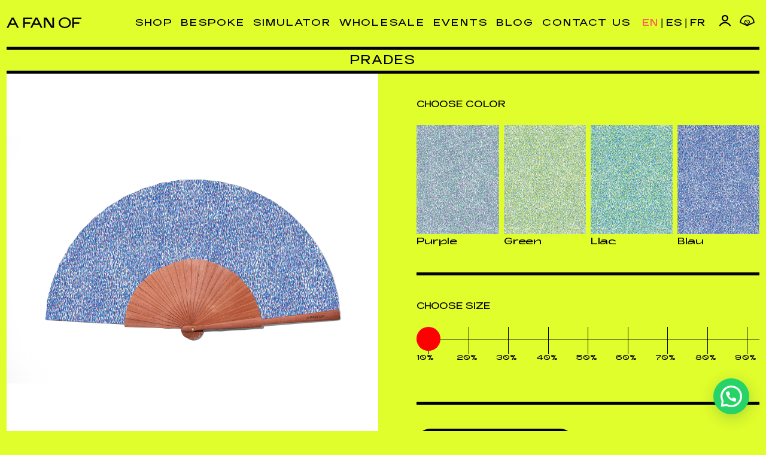

--- FILE ---
content_type: text/html; charset=UTF-8
request_url: https://afanof.eu/fr/personnalisation-du-tissu/prades/
body_size: 20647
content:
	<!doctype html>
<html lang="fr-FR">
<head>
	<meta charset="UTF-8">
	<meta name="viewport" content="width=device-width, initial-scale=1, shrink-to-fit=no">
	<link rel="profile" href="https://gmpg.org/xfn/11">
	<link rel="apple-touch-icon" sizes="180x180" href="//afanof.eu/apple-touch-icon.png">
	<link rel="icon" type="image/png" sizes="32x32" href="<//afanof.eu/favicon-32x32.png">
	<link rel="icon" type="image/png" sizes="16x16" href="//afanof.eu/favicon-16x16.png">
	<meta name="msapplication-TileColor" content="#da532c">
	<meta name="theme-color" content="#ffffff">
	<meta name="facebook-domain-verification" content="ltxrhqthpq8y23g9qmnyhxt57s649r" />
	<meta name="p:domain_verify" content="a2a9c3e9e660b2e691b90f5f7ce66ba8"/>
	<meta name="google-site-verification" content="6uhlO0BZ648ASDYj8QISW5LeXt1f1i__tssF7iw9wrs" />
	<script id="CookiebotConfiguration" type="application/json" data-cookieconsent="ignore">
	{
		"Frameworks": {
			"IABTCF2": {
				"AllowedVendors": [],
				"AllowedGoogleACVendors": [],
				"AllowedPurposes": [],
				"AllowedSpecialPurposes": [],
				"AllowedFeatures": [],
				"AllowedSpecialFeatures": [],
		"VendorRestrictions": []
			}
		}
	}
</script>
<script type="text/plain" data-cookieconsent="preferences, statistics, marketing">
	window.dataLayer = window.dataLayer || [];

	function gtag() {
		dataLayer.push(arguments);
	}

	gtag("consent", "default", {
		ad_personalization: "denied",
		ad_storage: "denied",
		ad_user_data: "denied",
		analytics_storage: "denied",
		functionality_storage: "denied",
		personalization_storage: "denied",
		security_storage: "granted",
		wait_for_update: 500,
	});
	gtag("set", "ads_data_redaction", true);
	</script>
<script type="text/javascript"
		id="Cookiebot"
		src="https://consent.cookiebot.com/uc.js"
		data-implementation="wp"
		data-cbid="53d1f9cf-e02b-42a2-bcfd-832827c69bd3"
			data-framework="TCFv2.2"
						data-culture="FR"
				async	></script>
<meta name='robots' content='index, follow, max-image-preview:large, max-snippet:-1, max-video-preview:-1' />
<link rel="alternate" hreflang="es" href="https://afanof.eu/es/personalizacion-tela-abanicos/prades/" />
<link rel="alternate" hreflang="en" href="https://afanof.eu/en/fabric-customization/prades/" />
<link rel="alternate" hreflang="fr" href="https://afanof.eu/fr/personnalisation-du-tissu/prades/" />
<link rel="alternate" hreflang="x-default" href="https://afanof.eu/es/personalizacion-tela-abanicos/prades/" />

<!-- Google Tag Manager for WordPress by gtm4wp.com -->
<script data-cfasync="false" data-pagespeed-no-defer>
	var gtm4wp_datalayer_name = "dataLayer";
	var dataLayer = dataLayer || [];
	const gtm4wp_use_sku_instead = 0;
	const gtm4wp_currency = 'EUR';
	const gtm4wp_product_per_impression = 10;
	const gtm4wp_clear_ecommerce = false;
	const gtm4wp_datalayer_max_timeout = 2000;
</script>
<!-- End Google Tag Manager for WordPress by gtm4wp.com -->
	<!-- This site is optimized with the Yoast SEO Premium plugin v25.3 (Yoast SEO v26.8) - https://yoast.com/product/yoast-seo-premium-wordpress/ -->
	<title>Prades - A FAN OF</title>
	<link rel="canonical" href="https://afanof.eu/fr/personnalisation-du-tissu/prades/" />
	<meta property="og:locale" content="fr_FR" />
	<meta property="og:type" content="article" />
	<meta property="og:title" content="Prades" />
	<meta property="og:url" content="https://afanof.eu/fr/personnalisation-du-tissu/prades/" />
	<meta property="og:site_name" content="A FAN OF" />
	<meta property="article:modified_time" content="2024-07-03T15:10:29+00:00" />
	<meta property="og:image" content="https://afanof.eu/wp-content/uploads/2022/04/abanicos-a-fan-of-personalizaded-fans.webp" />
	<meta property="og:image:width" content="900" />
	<meta property="og:image:height" content="1089" />
	<meta property="og:image:type" content="image/webp" />
	<meta name="twitter:card" content="summary_large_image" />
	<meta name="twitter:label1" content="Durée de lecture estimée" />
	<meta name="twitter:data1" content="2 minutes" />
	<script type="application/ld+json" class="yoast-schema-graph">{"@context":"https://schema.org","@graph":[{"@type":"WebPage","@id":"https://afanof.eu/fr/personnalisation-du-tissu/prades/","url":"https://afanof.eu/fr/personnalisation-du-tissu/prades/","name":"Prades - A FAN OF","isPartOf":{"@id":"https://afanof.eu/fr/#website"},"primaryImageOfPage":{"@id":"https://afanof.eu/fr/personnalisation-du-tissu/prades/#primaryimage"},"image":{"@id":"https://afanof.eu/fr/personnalisation-du-tissu/prades/#primaryimage"},"thumbnailUrl":"https://afanof.eu/wp-content/uploads/2022/04/abanicos-a-fan-of-personalizaded-fans.webp","datePublished":"2022-04-03T19:54:45+00:00","dateModified":"2024-07-03T15:10:29+00:00","inLanguage":"fr-FR","potentialAction":[{"@type":"ReadAction","target":["https://afanof.eu/fr/personnalisation-du-tissu/prades/"]}]},{"@type":"ImageObject","inLanguage":"fr-FR","@id":"https://afanof.eu/fr/personnalisation-du-tissu/prades/#primaryimage","url":"https://afanof.eu/wp-content/uploads/2022/04/abanicos-a-fan-of-personalizaded-fans.webp","contentUrl":"https://afanof.eu/wp-content/uploads/2022/04/abanicos-a-fan-of-personalizaded-fans.webp","width":900,"height":1089},{"@type":"WebSite","@id":"https://afanof.eu/fr/#website","url":"https://afanof.eu/fr/","name":"A FAN OF","description":"","publisher":{"@id":"https://afanof.eu/fr/#organization"},"potentialAction":[{"@type":"SearchAction","target":{"@type":"EntryPoint","urlTemplate":"https://afanof.eu/fr/?s={search_term_string}"},"query-input":{"@type":"PropertyValueSpecification","valueRequired":true,"valueName":"search_term_string"}}],"inLanguage":"fr-FR"},{"@type":"Organization","@id":"https://afanof.eu/fr/#organization","name":"A Fan Of","url":"https://afanof.eu/fr/","logo":{"@type":"ImageObject","inLanguage":"fr-FR","@id":"https://afanof.eu/fr/#/schema/logo/image/","url":"","contentUrl":"","caption":"A Fan Of"},"image":{"@id":"https://afanof.eu/fr/#/schema/logo/image/"}}]}</script>
	<!-- / Yoast SEO Premium plugin. -->


<link rel='dns-prefetch' href='//afanof.eu' />
<link rel='dns-prefetch' href='//cdn.jsdelivr.net' />
<link rel='dns-prefetch' href='//www.googletagmanager.com' />
<link rel="alternate" title="oEmbed (JSON)" type="application/json+oembed" href="https://afanof.eu/fr/wp-json/oembed/1.0/embed?url=https%3A%2F%2Fafanof.eu%2Ffr%2Fpersonnalisation-du-tissu%2Fprades%2F" />
<link rel="alternate" title="oEmbed (XML)" type="text/xml+oembed" href="https://afanof.eu/fr/wp-json/oembed/1.0/embed?url=https%3A%2F%2Fafanof.eu%2Ffr%2Fpersonnalisation-du-tissu%2Fprades%2F&#038;format=xml" />
<style id='wp-img-auto-sizes-contain-inline-css' type='text/css'>
img:is([sizes=auto i],[sizes^="auto," i]){contain-intrinsic-size:3000px 1500px}
/*# sourceURL=wp-img-auto-sizes-contain-inline-css */
</style>
<link rel='stylesheet' id='wp-block-library-css' href='https://afanof.eu/wp-includes/css/dist/block-library/style.min.css?ver=8266d1c925c7eb8db65e96dd28dfa1d5' type='text/css' media='all' />
<style id='global-styles-inline-css' type='text/css'>
:root{--wp--preset--aspect-ratio--square: 1;--wp--preset--aspect-ratio--4-3: 4/3;--wp--preset--aspect-ratio--3-4: 3/4;--wp--preset--aspect-ratio--3-2: 3/2;--wp--preset--aspect-ratio--2-3: 2/3;--wp--preset--aspect-ratio--16-9: 16/9;--wp--preset--aspect-ratio--9-16: 9/16;--wp--preset--color--black: #000000;--wp--preset--color--cyan-bluish-gray: #abb8c3;--wp--preset--color--white: #ffffff;--wp--preset--color--pale-pink: #f78da7;--wp--preset--color--vivid-red: #cf2e2e;--wp--preset--color--luminous-vivid-orange: #ff6900;--wp--preset--color--luminous-vivid-amber: #fcb900;--wp--preset--color--light-green-cyan: #7bdcb5;--wp--preset--color--vivid-green-cyan: #00d084;--wp--preset--color--pale-cyan-blue: #8ed1fc;--wp--preset--color--vivid-cyan-blue: #0693e3;--wp--preset--color--vivid-purple: #9b51e0;--wp--preset--gradient--vivid-cyan-blue-to-vivid-purple: linear-gradient(135deg,rgb(6,147,227) 0%,rgb(155,81,224) 100%);--wp--preset--gradient--light-green-cyan-to-vivid-green-cyan: linear-gradient(135deg,rgb(122,220,180) 0%,rgb(0,208,130) 100%);--wp--preset--gradient--luminous-vivid-amber-to-luminous-vivid-orange: linear-gradient(135deg,rgb(252,185,0) 0%,rgb(255,105,0) 100%);--wp--preset--gradient--luminous-vivid-orange-to-vivid-red: linear-gradient(135deg,rgb(255,105,0) 0%,rgb(207,46,46) 100%);--wp--preset--gradient--very-light-gray-to-cyan-bluish-gray: linear-gradient(135deg,rgb(238,238,238) 0%,rgb(169,184,195) 100%);--wp--preset--gradient--cool-to-warm-spectrum: linear-gradient(135deg,rgb(74,234,220) 0%,rgb(151,120,209) 20%,rgb(207,42,186) 40%,rgb(238,44,130) 60%,rgb(251,105,98) 80%,rgb(254,248,76) 100%);--wp--preset--gradient--blush-light-purple: linear-gradient(135deg,rgb(255,206,236) 0%,rgb(152,150,240) 100%);--wp--preset--gradient--blush-bordeaux: linear-gradient(135deg,rgb(254,205,165) 0%,rgb(254,45,45) 50%,rgb(107,0,62) 100%);--wp--preset--gradient--luminous-dusk: linear-gradient(135deg,rgb(255,203,112) 0%,rgb(199,81,192) 50%,rgb(65,88,208) 100%);--wp--preset--gradient--pale-ocean: linear-gradient(135deg,rgb(255,245,203) 0%,rgb(182,227,212) 50%,rgb(51,167,181) 100%);--wp--preset--gradient--electric-grass: linear-gradient(135deg,rgb(202,248,128) 0%,rgb(113,206,126) 100%);--wp--preset--gradient--midnight: linear-gradient(135deg,rgb(2,3,129) 0%,rgb(40,116,252) 100%);--wp--preset--font-size--small: 13px;--wp--preset--font-size--medium: 20px;--wp--preset--font-size--large: 36px;--wp--preset--font-size--x-large: 42px;--wp--preset--spacing--20: 0.44rem;--wp--preset--spacing--30: 0.67rem;--wp--preset--spacing--40: 1rem;--wp--preset--spacing--50: 1.5rem;--wp--preset--spacing--60: 2.25rem;--wp--preset--spacing--70: 3.38rem;--wp--preset--spacing--80: 5.06rem;--wp--preset--shadow--natural: 6px 6px 9px rgba(0, 0, 0, 0.2);--wp--preset--shadow--deep: 12px 12px 50px rgba(0, 0, 0, 0.4);--wp--preset--shadow--sharp: 6px 6px 0px rgba(0, 0, 0, 0.2);--wp--preset--shadow--outlined: 6px 6px 0px -3px rgb(255, 255, 255), 6px 6px rgb(0, 0, 0);--wp--preset--shadow--crisp: 6px 6px 0px rgb(0, 0, 0);}:where(.is-layout-flex){gap: 0.5em;}:where(.is-layout-grid){gap: 0.5em;}body .is-layout-flex{display: flex;}.is-layout-flex{flex-wrap: wrap;align-items: center;}.is-layout-flex > :is(*, div){margin: 0;}body .is-layout-grid{display: grid;}.is-layout-grid > :is(*, div){margin: 0;}:where(.wp-block-columns.is-layout-flex){gap: 2em;}:where(.wp-block-columns.is-layout-grid){gap: 2em;}:where(.wp-block-post-template.is-layout-flex){gap: 1.25em;}:where(.wp-block-post-template.is-layout-grid){gap: 1.25em;}.has-black-color{color: var(--wp--preset--color--black) !important;}.has-cyan-bluish-gray-color{color: var(--wp--preset--color--cyan-bluish-gray) !important;}.has-white-color{color: var(--wp--preset--color--white) !important;}.has-pale-pink-color{color: var(--wp--preset--color--pale-pink) !important;}.has-vivid-red-color{color: var(--wp--preset--color--vivid-red) !important;}.has-luminous-vivid-orange-color{color: var(--wp--preset--color--luminous-vivid-orange) !important;}.has-luminous-vivid-amber-color{color: var(--wp--preset--color--luminous-vivid-amber) !important;}.has-light-green-cyan-color{color: var(--wp--preset--color--light-green-cyan) !important;}.has-vivid-green-cyan-color{color: var(--wp--preset--color--vivid-green-cyan) !important;}.has-pale-cyan-blue-color{color: var(--wp--preset--color--pale-cyan-blue) !important;}.has-vivid-cyan-blue-color{color: var(--wp--preset--color--vivid-cyan-blue) !important;}.has-vivid-purple-color{color: var(--wp--preset--color--vivid-purple) !important;}.has-black-background-color{background-color: var(--wp--preset--color--black) !important;}.has-cyan-bluish-gray-background-color{background-color: var(--wp--preset--color--cyan-bluish-gray) !important;}.has-white-background-color{background-color: var(--wp--preset--color--white) !important;}.has-pale-pink-background-color{background-color: var(--wp--preset--color--pale-pink) !important;}.has-vivid-red-background-color{background-color: var(--wp--preset--color--vivid-red) !important;}.has-luminous-vivid-orange-background-color{background-color: var(--wp--preset--color--luminous-vivid-orange) !important;}.has-luminous-vivid-amber-background-color{background-color: var(--wp--preset--color--luminous-vivid-amber) !important;}.has-light-green-cyan-background-color{background-color: var(--wp--preset--color--light-green-cyan) !important;}.has-vivid-green-cyan-background-color{background-color: var(--wp--preset--color--vivid-green-cyan) !important;}.has-pale-cyan-blue-background-color{background-color: var(--wp--preset--color--pale-cyan-blue) !important;}.has-vivid-cyan-blue-background-color{background-color: var(--wp--preset--color--vivid-cyan-blue) !important;}.has-vivid-purple-background-color{background-color: var(--wp--preset--color--vivid-purple) !important;}.has-black-border-color{border-color: var(--wp--preset--color--black) !important;}.has-cyan-bluish-gray-border-color{border-color: var(--wp--preset--color--cyan-bluish-gray) !important;}.has-white-border-color{border-color: var(--wp--preset--color--white) !important;}.has-pale-pink-border-color{border-color: var(--wp--preset--color--pale-pink) !important;}.has-vivid-red-border-color{border-color: var(--wp--preset--color--vivid-red) !important;}.has-luminous-vivid-orange-border-color{border-color: var(--wp--preset--color--luminous-vivid-orange) !important;}.has-luminous-vivid-amber-border-color{border-color: var(--wp--preset--color--luminous-vivid-amber) !important;}.has-light-green-cyan-border-color{border-color: var(--wp--preset--color--light-green-cyan) !important;}.has-vivid-green-cyan-border-color{border-color: var(--wp--preset--color--vivid-green-cyan) !important;}.has-pale-cyan-blue-border-color{border-color: var(--wp--preset--color--pale-cyan-blue) !important;}.has-vivid-cyan-blue-border-color{border-color: var(--wp--preset--color--vivid-cyan-blue) !important;}.has-vivid-purple-border-color{border-color: var(--wp--preset--color--vivid-purple) !important;}.has-vivid-cyan-blue-to-vivid-purple-gradient-background{background: var(--wp--preset--gradient--vivid-cyan-blue-to-vivid-purple) !important;}.has-light-green-cyan-to-vivid-green-cyan-gradient-background{background: var(--wp--preset--gradient--light-green-cyan-to-vivid-green-cyan) !important;}.has-luminous-vivid-amber-to-luminous-vivid-orange-gradient-background{background: var(--wp--preset--gradient--luminous-vivid-amber-to-luminous-vivid-orange) !important;}.has-luminous-vivid-orange-to-vivid-red-gradient-background{background: var(--wp--preset--gradient--luminous-vivid-orange-to-vivid-red) !important;}.has-very-light-gray-to-cyan-bluish-gray-gradient-background{background: var(--wp--preset--gradient--very-light-gray-to-cyan-bluish-gray) !important;}.has-cool-to-warm-spectrum-gradient-background{background: var(--wp--preset--gradient--cool-to-warm-spectrum) !important;}.has-blush-light-purple-gradient-background{background: var(--wp--preset--gradient--blush-light-purple) !important;}.has-blush-bordeaux-gradient-background{background: var(--wp--preset--gradient--blush-bordeaux) !important;}.has-luminous-dusk-gradient-background{background: var(--wp--preset--gradient--luminous-dusk) !important;}.has-pale-ocean-gradient-background{background: var(--wp--preset--gradient--pale-ocean) !important;}.has-electric-grass-gradient-background{background: var(--wp--preset--gradient--electric-grass) !important;}.has-midnight-gradient-background{background: var(--wp--preset--gradient--midnight) !important;}.has-small-font-size{font-size: var(--wp--preset--font-size--small) !important;}.has-medium-font-size{font-size: var(--wp--preset--font-size--medium) !important;}.has-large-font-size{font-size: var(--wp--preset--font-size--large) !important;}.has-x-large-font-size{font-size: var(--wp--preset--font-size--x-large) !important;}
/*# sourceURL=global-styles-inline-css */
</style>

<style id='classic-theme-styles-inline-css' type='text/css'>
/*! This file is auto-generated */
.wp-block-button__link{color:#fff;background-color:#32373c;border-radius:9999px;box-shadow:none;text-decoration:none;padding:calc(.667em + 2px) calc(1.333em + 2px);font-size:1.125em}.wp-block-file__button{background:#32373c;color:#fff;text-decoration:none}
/*# sourceURL=/wp-includes/css/classic-themes.min.css */
</style>
<link rel='stylesheet' id='afanof-fan-customizer-style-css' href='https://afanof.eu/wp-content/plugins/afanof-fan-customizer/assets/css/afanof-fan-customizer.css?ver=1.0.0' type='text/css' media='all' />
<link rel='stylesheet' id='contact-form-7-css' href='https://afanof.eu/wp-content/plugins/contact-form-7/includes/css/styles.css?ver=6.1.4' type='text/css' media='all' />
<link rel='stylesheet' id='mfcf7_zl_button_style-css' href='https://afanof.eu/wp-content/plugins/multiline-files-for-contact-form-7/css/style.css?12&#038;ver=6.9' type='text/css' media='all' />
<style id='woocommerce-inline-inline-css' type='text/css'>
.woocommerce form .form-row .required { visibility: visible; }
/*# sourceURL=woocommerce-inline-inline-css */
</style>
<link rel='stylesheet' id='wpcf7-redirect-script-frontend-css' href='https://afanof.eu/wp-content/plugins/wpcf7-redirect/build/assets/frontend-script.css?ver=2c532d7e2be36f6af233' type='text/css' media='all' />
<link rel='stylesheet' id='sendcloud-checkout-css-css' href='https://afanof.eu/wp-content/plugins/sendcloud-shipping/resources/css/sendcloud-checkout.css?ver=2.4.5' type='text/css' media='all' />
<link rel='stylesheet' id='woo-variation-swatches-css' href='https://afanof.eu/wp-content/plugins/woo-variation-swatches/assets/css/frontend.min.css?ver=1762892683' type='text/css' media='all' />
<style id='woo-variation-swatches-inline-css' type='text/css'>
:root {
--wvs-tick:url("data:image/svg+xml;utf8,%3Csvg filter='drop-shadow(0px 0px 2px rgb(0 0 0 / .8))' xmlns='http://www.w3.org/2000/svg'  viewBox='0 0 30 30'%3E%3Cpath fill='none' stroke='%23ffffff' stroke-linecap='round' stroke-linejoin='round' stroke-width='4' d='M4 16L11 23 27 7'/%3E%3C/svg%3E");

--wvs-cross:url("data:image/svg+xml;utf8,%3Csvg filter='drop-shadow(0px 0px 5px rgb(255 255 255 / .6))' xmlns='http://www.w3.org/2000/svg' width='72px' height='72px' viewBox='0 0 24 24'%3E%3Cpath fill='none' stroke='%23ff0000' stroke-linecap='round' stroke-width='0.6' d='M5 5L19 19M19 5L5 19'/%3E%3C/svg%3E");
--wvs-single-product-item-width:30px;
--wvs-single-product-item-height:30px;
--wvs-single-product-item-font-size:16px}
/*# sourceURL=woo-variation-swatches-inline-css */
</style>
<link rel='stylesheet' id='space-oddity-style-css' href='https://afanof.eu/wp-content/themes/space-oddity/style.css?ver=2.2053' type='text/css' media='all' />
<link rel='stylesheet' id='boxzilla-css' href='https://afanof.eu/wp-content/plugins/boxzilla/assets/css/styles.css?ver=3.4.5' type='text/css' media='all' />
<link rel='stylesheet' id='sib-front-css-css' href='https://afanof.eu/wp-content/plugins/mailin/css/mailin-front.css?ver=8266d1c925c7eb8db65e96dd28dfa1d5' type='text/css' media='all' />
<script type="text/javascript" id="wpml-cookie-js-extra">
/* <![CDATA[ */
var wpml_cookies = {"wp-wpml_current_language":{"value":"fr","expires":1,"path":"/"}};
var wpml_cookies = {"wp-wpml_current_language":{"value":"fr","expires":1,"path":"/"}};
//# sourceURL=wpml-cookie-js-extra
/* ]]> */
</script>
<script type="text/javascript" src="https://afanof.eu/wp-content/plugins/sitepress-multilingual-cms/res/js/cookies/language-cookie.js?ver=486900" id="wpml-cookie-js" defer="defer" data-wp-strategy="defer"></script>
<script type="text/javascript" src="https://afanof.eu/wp-includes/js/jquery/jquery.min.js?ver=3.7.1" id="jquery-core-js"></script>
<script type="text/javascript" src="https://afanof.eu/wp-includes/js/jquery/jquery-migrate.min.js?ver=3.4.1" id="jquery-migrate-js"></script>
<script type="text/javascript" src="https://afanof.eu/wp-content/plugins/multiline-files-for-contact-form-7/js/zl-multine-files.js?ver=8266d1c925c7eb8db65e96dd28dfa1d5" id="mfcf7_zl_multiline_files_script-js"></script>
<script type="text/javascript" src="https://afanof.eu/wp-content/plugins/woocommerce/assets/js/jquery-blockui/jquery.blockUI.min.js?ver=2.7.0-wc.10.4.3" id="wc-jquery-blockui-js" data-wp-strategy="defer"></script>
<script type="text/javascript" id="wc-add-to-cart-js-extra">
/* <![CDATA[ */
var wc_add_to_cart_params = {"ajax_url":"/wp-admin/admin-ajax.php?lang=fr","wc_ajax_url":"/fr/?wc-ajax=%%endpoint%%","i18n_view_cart":"Voir le panier","cart_url":"https://afanof.eu/fr/panier/","is_cart":"","cart_redirect_after_add":"no"};
//# sourceURL=wc-add-to-cart-js-extra
/* ]]> */
</script>
<script type="text/javascript" src="https://afanof.eu/wp-content/plugins/woocommerce/assets/js/frontend/add-to-cart.min.js?ver=10.4.3" id="wc-add-to-cart-js" defer="defer" data-wp-strategy="defer"></script>
<script type="text/javascript" src="https://afanof.eu/wp-content/plugins/woocommerce/assets/js/js-cookie/js.cookie.min.js?ver=2.1.4-wc.10.4.3" id="wc-js-cookie-js" defer="defer" data-wp-strategy="defer"></script>
<script type="text/javascript" id="woocommerce-js-extra">
/* <![CDATA[ */
var woocommerce_params = {"ajax_url":"/wp-admin/admin-ajax.php?lang=fr","wc_ajax_url":"/fr/?wc-ajax=%%endpoint%%","i18n_password_show":"Afficher le mot de passe","i18n_password_hide":"Masquer le mot de passe"};
//# sourceURL=woocommerce-js-extra
/* ]]> */
</script>
<script type="text/javascript" src="https://afanof.eu/wp-content/plugins/woocommerce/assets/js/frontend/woocommerce.min.js?ver=10.4.3" id="woocommerce-js" defer="defer" data-wp-strategy="defer"></script>
<script type="text/javascript" id="wpml-browser-redirect-js-extra">
/* <![CDATA[ */
var wpml_browser_redirect_params = {"pageLanguage":"fr","languageUrls":{"es_es":"https://afanof.eu/es/personalizacion-tela-abanicos/prades/","es":"https://afanof.eu/es/personalizacion-tela-abanicos/prades/","en_us":"https://afanof.eu/en/fabric-customization/prades/","en":"https://afanof.eu/en/fabric-customization/prades/","us":"https://afanof.eu/en/fabric-customization/prades/","fr_fr":"https://afanof.eu/fr/personnalisation-du-tissu/prades/","fr":"https://afanof.eu/fr/personnalisation-du-tissu/prades/"},"cookie":{"name":"_icl_visitor_lang_js","domain":"afanof.eu","path":"/","expiration":24}};
//# sourceURL=wpml-browser-redirect-js-extra
/* ]]> */
</script>
<script type="text/javascript" src="https://afanof.eu/wp-content/plugins/sitepress-multilingual-cms/dist/js/browser-redirect/app.js?ver=486900" id="wpml-browser-redirect-js"></script>
<script type="text/javascript" id="wc-cart-fragments-js-extra">
/* <![CDATA[ */
var wc_cart_fragments_params = {"ajax_url":"/wp-admin/admin-ajax.php?lang=fr","wc_ajax_url":"/fr/?wc-ajax=%%endpoint%%","cart_hash_key":"wc_cart_hash_1bda641bc8beb9b7f205a0d5fcd2ab84-fr","fragment_name":"wc_fragments_1bda641bc8beb9b7f205a0d5fcd2ab84","request_timeout":"5000"};
//# sourceURL=wc-cart-fragments-js-extra
/* ]]> */
</script>
<script type="text/javascript" src="https://afanof.eu/wp-content/plugins/woocommerce/assets/js/frontend/cart-fragments.min.js?ver=10.4.3" id="wc-cart-fragments-js" defer="defer" data-wp-strategy="defer"></script>
<script type="text/javascript" id="sib-front-js-js-extra">
/* <![CDATA[ */
var sibErrMsg = {"invalidMail":"Veuillez entrer une adresse e-mail valide.","requiredField":"Veuillez compl\u00e9ter les champs obligatoires.","invalidDateFormat":"Veuillez entrer une date valide.","invalidSMSFormat":"Veuillez entrer une num\u00e9ro de t\u00e9l\u00e9phone valide."};
var ajax_sib_front_object = {"ajax_url":"https://afanof.eu/wp-admin/admin-ajax.php","ajax_nonce":"862d1ac5db","flag_url":"https://afanof.eu/wp-content/plugins/mailin/img/flags/"};
//# sourceURL=sib-front-js-js-extra
/* ]]> */
</script>
<script type="text/javascript" src="https://afanof.eu/wp-content/plugins/mailin/js/mailin-front.js?ver=1768465470" id="sib-front-js-js"></script>
<link rel="https://api.w.org/" href="https://afanof.eu/fr/wp-json/" /><meta name="generator" content="WPML ver:4.8.6 stt:1,4,2;" />
<meta name="generator" content="Site Kit by Google 1.171.0" />
<!-- Google Tag Manager for WordPress by gtm4wp.com -->
<!-- GTM Container placement set to automatic -->
<script data-cfasync="false" data-pagespeed-no-defer>
	var dataLayer_content = {"pagePostType":"custom-patterns","pagePostType2":"single-custom-patterns","pagePostAuthor":"Josep","customerTotalOrders":0,"customerTotalOrderValue":0,"customerFirstName":"","customerLastName":"","customerBillingFirstName":"","customerBillingLastName":"","customerBillingCompany":"","customerBillingAddress1":"","customerBillingAddress2":"","customerBillingCity":"","customerBillingState":"","customerBillingPostcode":"","customerBillingCountry":"","customerBillingEmail":"","customerBillingEmailHash":"","customerBillingPhone":"","customerShippingFirstName":"","customerShippingLastName":"","customerShippingCompany":"","customerShippingAddress1":"","customerShippingAddress2":"","customerShippingCity":"","customerShippingState":"","customerShippingPostcode":"","customerShippingCountry":"","cartContent":{"totals":{"applied_coupons":[],"discount_total":0,"subtotal":0,"total":0},"items":[]}};
	dataLayer.push( dataLayer_content );
</script>
<script data-cfasync="false" data-pagespeed-no-defer>
(function(w,d,s,l,i){w[l]=w[l]||[];w[l].push({'gtm.start':
new Date().getTime(),event:'gtm.js'});var f=d.getElementsByTagName(s)[0],
j=d.createElement(s),dl=l!='dataLayer'?'&l='+l:'';j.async=true;j.src=
'//www.googletagmanager.com/gtm.js?id='+i+dl;f.parentNode.insertBefore(j,f);
})(window,document,'script','dataLayer','GTM-5J7CV33');
</script>
<!-- End Google Tag Manager for WordPress by gtm4wp.com --><!-- Google site verification - Google for WooCommerce -->
<meta name="google-site-verification" content="YzvWX9ZdVUShfQ4fYgXNhu7MJJUCYie1mgJUc0TrOt4" ></script>
	<noscript><style>.woocommerce-product-gallery{ opacity: 1 !important; }</style></noscript>
	
<!-- Meta Pixel Code -->
<script type='text/javascript'>
!function(f,b,e,v,n,t,s){if(f.fbq)return;n=f.fbq=function(){n.callMethod?
n.callMethod.apply(n,arguments):n.queue.push(arguments)};if(!f._fbq)f._fbq=n;
n.push=n;n.loaded=!0;n.version='2.0';n.queue=[];t=b.createElement(e);t.async=!0;
t.src=v;s=b.getElementsByTagName(e)[0];s.parentNode.insertBefore(t,s)}(window,
document,'script','https://connect.facebook.net/en_US/fbevents.js');
</script>
<!-- End Meta Pixel Code -->
<script type='text/javascript'>var url = window.location.origin + '?ob=open-bridge';
            fbq('set', 'openbridge', '330541458513346', url);
fbq('init', '330541458513346', {}, {
    "agent": "wordpress-6.9-4.1.5"
})</script><script type="text/plain" data-cookieconsent="préférences, statistiques, marketing">
    fbq('track', 'PageView', []);
  </script><style type="text/css">.recentcomments a{display:inline !important;padding:0 !important;margin:0 !important;}</style><script type="text/javascript" src="https://cdn.by.wonderpush.com/sdk/1.1/wonderpush-loader.min.js" async></script>
<script type="text/javascript">
  window.WonderPush = window.WonderPush || [];
  window.WonderPush.push(['init', {"customDomain":"https:\/\/afanof.eu\/wp-content\/plugins\/mailin\/","serviceWorkerUrl":"wonderpush-worker-loader.min.js?webKey=2e8b1b001cbc3756b020652a6db1de8136d21cf47706da65359aef398bfe4215","frameUrl":"wonderpush.min.html","webKey":"2e8b1b001cbc3756b020652a6db1de8136d21cf47706da65359aef398bfe4215"}]);
</script><script type="text/javascript" src="https://cdn.brevo.com/js/sdk-loader.js" async></script><script type="text/javascript">
            window.Brevo = window.Brevo || [];
            window.Brevo.push(["init", {
                client_key: "1wa7un8rv41nazeb5o9dilr1",
                email_id: "",
                push: {
                    customDomain: "https://afanof.eu\/wp-content\/plugins\/woocommerce-sendinblue-newsletter-subscription\/"
                }
            }]);
        </script><script>(()=>{var o=[],i={};["on","off","toggle","show"].forEach((l=>{i[l]=function(){o.push([l,arguments])}})),window.Boxzilla=i,window.boxzilla_queue=o})();</script>
		<!-- Global site tag (gtag.js) - Google Ads: AW-16994922129 - Google for WooCommerce -->
		<script async src="https://www.googletagmanager.com/gtag/js?id=AW-16994922129"></script>
		<script>
			window.dataLayer = window.dataLayer || [];
			function gtag() { dataLayer.push(arguments); }
			gtag( 'consent', 'default', {
				analytics_storage: 'denied',
				ad_storage: 'denied',
				ad_user_data: 'denied',
				ad_personalization: 'denied',
				region: ['AT', 'BE', 'BG', 'HR', 'CY', 'CZ', 'DK', 'EE', 'FI', 'FR', 'DE', 'GR', 'HU', 'IS', 'IE', 'IT', 'LV', 'LI', 'LT', 'LU', 'MT', 'NL', 'NO', 'PL', 'PT', 'RO', 'SK', 'SI', 'ES', 'SE', 'GB', 'CH'],
				wait_for_update: 500,
			} );
			gtag('js', new Date());
			gtag('set', 'developer_id.dOGY3NW', true);
			gtag("config", "AW-16994922129", { "groups": "GLA", "send_page_view": false });		</script>

			
	
	<!-- Google tag (gtag.js) -->
	<script async src="https://www.googletagmanager.com/gtag/js?id=AW-340939783"></script>
	<script>
	  window.dataLayer = window.dataLayer || [];
	  function gtag(){dataLayer.push(arguments);}
	  gtag('js', new Date());
	
	  gtag('config', 'AW-340939783');
	</script>
	
	<!-- Global site tag (gtag.js) - Google Ads: 340939783 --> <script async src="https://www.googletagmanager.com/gtag/js?id=AW-340939783"></script> <script> window.dataLayer = window.dataLayer || []; function gtag(){dataLayer.push(arguments);} gtag('js', new Date()); gtag('config', 'AW-340939783'); </script>

<script>
function gtag_report_conversion(url) {
  var callback = function () {
    if (typeof(url) != 'undefined') {
      window.location = url;
    }
  };
  gtag('event', 'conversion', {
      'send_to': 'AW-340939783/8uI7CNf7yO0CEIeoyaIB',
      'event_callback': callback
  });
  return false;
}
</script>



<script>
document.addEventListener( 'wpcf7mailsent', function( event ) {
gtag_report_conversion('https://afanof.eu/fr/personnalisation-du-tissu/prades/')
}, false );
</script>

<link rel='stylesheet' id='wc-stripe-blocks-checkout-style-css' href='https://afanof.eu/wp-content/plugins/woocommerce-gateway-stripe/build/upe-blocks.css?ver=5149cca93b0373758856' type='text/css' media='all' />
<link rel='stylesheet' id='wc-blocks-style-css' href='https://afanof.eu/wp-content/plugins/woocommerce/assets/client/blocks/wc-blocks.css?ver=wc-10.4.3' type='text/css' media='all' />
<link rel='stylesheet' id='joinchat-css' href='https://afanof.eu/wp-content/plugins/creame-whatsapp-me/public/css/joinchat.min.css?ver=6.0.10' type='text/css' media='all' />
</head>



<body data-rsssl=1 class="wp-singular custom-patterns-template-default single single-custom-patterns postid-4063 wp-theme-space-oddity fadein theme-space-oddity woocommerce-no-js woo-variation-swatches wvs-behavior-blur-no-cross wvs-theme-space-oddity wvs-show-label wvs-tooltip" style="background-color: #e0fd2c;">

<!-- GTM Container placement set to automatic -->
<!-- Google Tag Manager (noscript) -->
				<noscript><iframe src="https://www.googletagmanager.com/ns.html?id=GTM-5J7CV33" height="0" width="0" style="display:none;visibility:hidden" aria-hidden="true"></iframe></noscript>
<!-- End Google Tag Manager (noscript) --><script type="text/javascript">
/* <![CDATA[ */
gtag("event", "page_view", {send_to: "GLA"});
/* ]]> */
</script>

<!-- Meta Pixel Code -->
<noscript>
<img height="1" width="1" style="display:none" alt="fbpx"
src="https://www.facebook.com/tr?id=330541458513346&ev=PageView&noscript=1" />
</noscript>
<!-- End Meta Pixel Code -->
	
<div id="page" class="site">
		<div class="top-menu d-block d-lg-none" style="background-color: #e5cfe2">
		<div class="top-menu-wrapper">
			<div class="container container-principal">
				<div class="row no-gutters justify-content-between mobile-mh-90">
					<div class="col-lg-6 align-self-start">
						<nav id="site-navigation" class="main-navigation">
							<div class="menu-menu-1-frances-container"><ul id="primary-menu" class="menu"><li itemscope="itemscope" itemtype="https://www.schema.org/SiteNavigationElement" id="menu-item-10594" class="menu-item menu-item-type-post_type menu-item-object-page menu-item-has-children dropdown menu-item-10594 nav-item depth-0"><a title="Boutique" href="https://afanof.eu/fr/boutique/" data-toggle="collapse" data-target="[aria-labelledby=&quot;menu-item-dropdown-10594&quot;]" aria-haspopup="true" aria-expanded="false" class="dropdown-toggle nav-link" id="menu-item-dropdown-10594">Boutique</a>
<ul class="dropdown-menu" aria-labelledby="menu-item-dropdown-10594" role="menu">
	<li itemscope="itemscope" itemtype="https://www.schema.org/SiteNavigationElement" id="menu-item-7223" class="menu-item menu-item-type-taxonomy menu-item-object-product_cat menu-item-7223 nav-item depth-1"><a title="Tous" href="https://afanof.eu/fr/tous/" class="dropdown-item">Tous</a></li>
	<li itemscope="itemscope" itemtype="https://www.schema.org/SiteNavigationElement" id="menu-item-4047" class="menu-item menu-item-type-taxonomy menu-item-object-product_cat menu-item-4047 nav-item depth-1"><a title="Mini" href="https://afanof.eu/fr/mini/" class="dropdown-item">Mini</a></li>
	<li itemscope="itemscope" itemtype="https://www.schema.org/SiteNavigationElement" id="menu-item-4043" class="menu-item menu-item-type-taxonomy menu-item-object-product_cat menu-item-4043 nav-item depth-1"><a title="standard" href="https://afanof.eu/fr/standard/" class="dropdown-item">standard</a></li>
	<li itemscope="itemscope" itemtype="https://www.schema.org/SiteNavigationElement" id="menu-item-7261" class="menu-item menu-item-type-taxonomy menu-item-object-product_cat menu-item-7261 nav-item depth-1"><a title="max" href="https://afanof.eu/fr/max-fr/" class="dropdown-item">max</a></li>
	<li itemscope="itemscope" itemtype="https://www.schema.org/SiteNavigationElement" id="menu-item-12133" class="menu-item menu-item-type-taxonomy menu-item-object-product_cat menu-item-12133 nav-item depth-1"><a title="Special" href="https://afanof.eu/fr/special/" class="dropdown-item">Special</a></li>
	<li itemscope="itemscope" itemtype="https://www.schema.org/SiteNavigationElement" id="menu-item-10366" class="menu-item menu-item-type-taxonomy menu-item-object-product_cat menu-item-10366 nav-item depth-1"><a title="Accessoires" href="https://afanof.eu/fr/accessoires/" class="dropdown-item">Accessoires</a></li>
	<li itemscope="itemscope" itemtype="https://www.schema.org/SiteNavigationElement" id="menu-item-10601" class="menu-item menu-item-type-taxonomy menu-item-object-product_cat menu-item-10601 nav-item depth-1"><a title="Special" href="https://afanof.eu/fr/special/" class="dropdown-item">Special</a></li>
	<li itemscope="itemscope" itemtype="https://www.schema.org/SiteNavigationElement" id="menu-item-12134" class="menu-item menu-item-type-taxonomy menu-item-object-product_cat menu-item-12134 nav-item depth-1"><a title="CARTES CADEAUX" href="https://afanof.eu/fr/cartes-cadeaux/" class="dropdown-item">CARTES CADEAUX</a></li>
	<li itemscope="itemscope" itemtype="https://www.schema.org/SiteNavigationElement" id="menu-item-10600" class="menu-item menu-item-type-taxonomy menu-item-object-product_cat menu-item-10600 nav-item depth-1"><a title="CARTES CADEAUX" href="https://afanof.eu/fr/cartes-cadeaux/" class="dropdown-item">CARTES CADEAUX</a></li>
</ul>
</li>
<li itemscope="itemscope" itemtype="https://www.schema.org/SiteNavigationElement" id="menu-item-10077" class="menu-item menu-item-type-post_type menu-item-object-page menu-item-10077 nav-item depth-0"><a title="Sur mesure" href="https://afanof.eu/fr/sur-mesure/" class="nav-link">Sur mesure</a></li>
<li itemscope="itemscope" itemtype="https://www.schema.org/SiteNavigationElement" id="menu-item-4079" class="menu-item menu-item-type-post_type menu-item-object-page menu-item-4079 nav-item depth-0"><a title="SIMULATEUR" href="https://afanof.eu/fr/personnalisation-du-tissu-d-eventail/" class="nav-link">SIMULATEUR</a></li>
<li itemscope="itemscope" itemtype="https://www.schema.org/SiteNavigationElement" id="menu-item-5287" class="menu-item menu-item-type-post_type menu-item-object-page menu-item-5287 nav-item depth-0"><a title="GROSSISTES" href="https://afanof.eu/fr/vendre-en-gros-des-eventails/" class="nav-link">GROSSISTES</a></li>
<li itemscope="itemscope" itemtype="https://www.schema.org/SiteNavigationElement" id="menu-item-10104" class="menu-item menu-item-type-custom menu-item-object-custom menu-item-10104 nav-item depth-0"><a title="ÉVÉNEMENTS" href="https://afanof.eu/fr/sur-mesure/#4-eventails-en-papier" class="nav-link">ÉVÉNEMENTS</a></li>
<li itemscope="itemscope" itemtype="https://www.schema.org/SiteNavigationElement" id="menu-item-11575" class="menu-item menu-item-type-post_type menu-item-object-page menu-item-11575 nav-item depth-0"><a title="BLOG" href="https://afanof.eu/fr/actualites/" class="nav-link">BLOG</a></li>
<li itemscope="itemscope" itemtype="https://www.schema.org/SiteNavigationElement" id="menu-item-11576" class="menu-item menu-item-type-post_type menu-item-object-page menu-item-11576 nav-item depth-0"><a title="Contactez" href="https://afanof.eu/fr/contactez-nous/" class="nav-link">Contactez</a></li>
</ul></div>						</nav><!-- #site-navigation -->
					</div>
					<div class="col-12 align-self-start">
						<!--<div class="titulo-idiomas text-center">
							<span>Idiomas</span>
						</div>-->
						<div class="idiomas text-center">
							<ul><li><a  href="https://afanof.eu/en/fabric-customization/prades/">en</a> |</li><li><a  href="https://afanof.eu/es/personalizacion-tela-abanicos/prades/">es</a> |</li><li><a class="active" href="https://afanof.eu/fr/personnalisation-du-tissu/prades/">fr</a></li></ul>						</div>
					</div>
					
					<div class="col-12 align-self-end">
						<div class="row no-gutters justify-content-center">
							<div class="col-12">
								<div class="newsletter">
									<div class="titulo text-center text-uppercase d-none">
										Subscribe to newsletter									</div>
									<div class="action-layer text-center">
										<a href="#" class="btn btn-linea open-newletter">ABONEZ-VOUS POUR ÊTRE FAN</a>
									</div>
																	</div>
							</div>
						</div>
					</div>
					
				</div>
			
			</div>
		</div>
	</div>
	
	
	
	
	<header id="masthead" class="site-header sticky-top" style="background-color: #e0fd2c;" data-color-lg="#e0fd2c" data-color-mobile="#e0fd2c">
		<div class="container container-principal  menu-over-part">
			<div class="row no-gutters justify-content-start">
				
				
				
				<div class="col-7 col-lg-2 align-self-center">
					<div class="site-branding d-block text-start">
													<p class="site-title"><a href="https://afanof.eu/fr/" rel="home">A FAN OF</a></p>
												</div><!-- .site-branding -->
				</div>
				<div class="col-lg-8  align-self-end align-self-lg-center d-none d-lg-inline-block in-menu-desktop">
					<nav id="site-navigation" class="main-navigation">
						<div class="menu-menu-1-frances-container"><ul id="primary-menu" class="menu"><li class="menu-item menu-item-type-post_type menu-item-object-page menu-item-10594"><a href="https://afanof.eu/fr/boutique/">Boutique</a></li>
<li class="menu-item menu-item-type-post_type menu-item-object-page menu-item-10077"><a href="https://afanof.eu/fr/sur-mesure/">Sur mesure</a></li>
<li class="menu-item menu-item-type-post_type menu-item-object-page menu-item-4079"><a href="https://afanof.eu/fr/personnalisation-du-tissu-d-eventail/">SIMULATEUR</a></li>
<li class="menu-item menu-item-type-post_type menu-item-object-page menu-item-5287"><a href="https://afanof.eu/fr/vendre-en-gros-des-eventails/">GROSSISTES</a></li>
<li class="menu-item menu-item-type-custom menu-item-object-custom menu-item-10104"><a href="https://afanof.eu/fr/sur-mesure/#4-eventails-en-papier">ÉVÉNEMENTS</a></li>
<li class="menu-item menu-item-type-post_type menu-item-object-page menu-item-11575"><a href="https://afanof.eu/fr/actualites/">BLOG</a></li>
<li class="menu-item menu-item-type-post_type menu-item-object-page menu-item-11576"><a href="https://afanof.eu/fr/contactez-nous/">Contactez</a></li>
</ul></div>					</nav><!-- #site-navigation -->
				</div>
				
				<div class="col-4 pr-2 col-lg-2 align-self-center d-inline-block  text-right">
					<div class="idiomas idiomas-lg text-right d-none d-lg-inline-block">
						<ul><li><a  href="https://afanof.eu/en/fabric-customization/prades/">en</a></li><li><span>|</span></li><li><a  href="https://afanof.eu/es/personalizacion-tela-abanicos/prades/">es</a></li><li><span>|</span></li><li><a class="active" href="https://afanof.eu/fr/personnalisation-du-tissu/prades/">fr</a></li></ul>					</div>
					<div class="user-layer d-inline-block">
						<a class="usuario" href="https://afanof.eu/fr/mon-compte/">
						</a>
					</div>
					<div class="bag-cabecera">
												<a href="https://afanof.eu/fr/panier/" class=" " title="View your shopping cart">
														<span class="item-count">0</span>
													</a>
					</div>
				</div>
				
				<div class="col-1 align-self-center text-right d-block d-lg-none">
					<a role="button" aria-label="Toggle Navigation" class="menu-action x lines-button" data-toggle="collapse" aria-expanded="false" aria-controls="navbar">
					<span class="lines"></span>
					</a>
				</div>
			</div>
		</div>
		
		<div class="container container-principal">
			<div class="row">
				<div class="col-12">
					<div class="border-bottom border-negro border-5"></div>
				</div>
			</div>
		</div>
	</header><!-- #masthead -->

	<div id="content" class="site-content">
		<div id="startchange"></div>
	<div id="primary" class="content-area">
		<main id="main" class="site-main">
			
			
							<section class="section block section-titulo-pagina ">
					<div class="section-wrapper">
						<div class="container container-principal">
							<div class="row justify-content-center">
								<div class="col-12">
								    <div class="titulo-pagina text-center">
										<h1 class="entry-title">Prades</h1>						
									</div>
									<div class="border-bottom border-negro border-5"></div>
								</div>
							</div>
						</div>
					</div>
				</section>
				
								
				<div class="producto-custom">
					<div class="container container-principal">
						<div class="row">
							
							<div class="col-lg-6 d-block d-lg-none">
								<div class="main-info d-block pl-lg-5">
									
									<div class="bloque-info">
										<div class="titulo-bloque">
											choisir la couleur										</div>
										<div class="selector-variacion">
											<div class="row">
												<div class="col-12 owl-carousel owl-theme selector-carousel img-fondo">
													
																									<div class="elemento">
														<a href="#" data-color="Blau" data-large="https://afanof.eu/wp-content/uploads/2022/04/a-fan-of-abanicos-personalizaded-fabric.webp"  style="background-image: url(https://afanof.eu/wp-content/uploads/2022/04/a-fan-of-abanicos-personalizaded-fabric-500x664.webp)">
															<img src="https://afanof.eu/wp-content/uploads/2022/04/abanicos-a-fan-of-personalizados-500x664.webp"  class="img-fluid" alt="abanicos a fan of personalizados">
															
														</a>
														<div class="titulo">
															Blau														</div>
													</div>
																										<div class="elemento">
														<a href="#" data-color="Purple" data-large="https://afanof.eu/wp-content/uploads/2022/04/a-fan-of-abanicos-e-tela-personalizada.webp"  style="background-image: url(https://afanof.eu/wp-content/uploads/2022/04/a-fan-of-abanicos-e-tela-personalizada-500x664.webp)">
															<img src="https://afanof.eu/wp-content/uploads/2022/04/abanicos-a-fan-of-personalizaded-fabric-500x664.webp"  class="img-fluid" alt="abanicos a fan of personalizaded fabric">
															
														</a>
														<div class="titulo">
															Purple														</div>
													</div>
																										<div class="elemento">
														<a href="#" data-color="Green" data-large="https://afanof.eu/wp-content/uploads/2022/04/a-fan-of-abanicos-personalizaded-fans.webp"  style="background-image: url(https://afanof.eu/wp-content/uploads/2022/04/a-fan-of-abanicos-personalizaded-fans-500x664.webp)">
															<img src="https://afanof.eu/wp-content/uploads/2022/04/abanicos-a-fan-of-e-tela-personalizada-500x664.webp"  class="img-fluid" alt="abanicos a fan of e tela personalizada">
															
														</a>
														<div class="titulo">
															Green														</div>
													</div>
																										<div class="elemento">
														<a href="#" data-color="Llac" data-large="https://afanof.eu/wp-content/uploads/2022/04/a-fan-of-abanicos-personalizados.webp"  style="background-image: url(https://afanof.eu/wp-content/uploads/2022/04/a-fan-of-abanicos-personalizados-500x664.webp)">
															<img src="https://afanof.eu/wp-content/uploads/2022/04/abanicos-a-fan-of-personalizaded-fans-500x664.webp"  class="img-fluid" alt="abanicos a fan of personalizaded fans">
															
														</a>
														<div class="titulo">
															Llac														</div>
													</div>
																									</div>
											</div>
										</div>
										<div class="border-bottom border-negro border-5"></div>
									</div>
									
								</div>
								
							</div>
							
							
							
							<div class="col-lg-6">
								<div class="fondo-wrapper">
									<div class="imagen-container" data-color="Blau">
										
																				<div class="pattern position-absolute" style="overflow:hidden;">
											<img class="abanico" src="https://afanof.eu/wp-content/uploads/2022/04/a-fan-of-abanicos-personalizaded-fabric.webp" alt="a fan of abanicos personalizaded fabric">
										</div>
										<div class="mascara position-relative">
											<img src="https://afanof.eu/wp-content/themes/space-oddity/img/fotomuntatge-patterns-vano.png" class="img-fluid" >
										</div>
									</div>
								</div>
							</div>
							<div class="col-lg-6">
								<div class="main-info d-block pl-lg-5">
									
									<div class="bloque-info d-none d-lg-block">
										<div class="titulo-bloque">
											choisir la couleur										</div>
										<div class="selector-variacion">
											<div class="row">
												<div class="col-12 owl-carousel owl-theme selector-carousel img-fondo">
													
																									<div class="elemento">
														<a href="#" data-color="Blau" data-large="https://afanof.eu/wp-content/uploads/2022/04/a-fan-of-abanicos-personalizaded-fabric.webp" style="background-image: url(https://afanof.eu/wp-content/uploads/2022/04/a-fan-of-abanicos-personalizaded-fabric-500x664.webp)">
															<img src="https://afanof.eu/wp-content/uploads/2022/04/abanicos-a-fan-of-personalizados-500x664.webp"  class="img-fluid" alt="abanicos a fan of personalizados">
															
														</a>
														<div class="titulo">
															Blau														</div>
													</div>
																										<div class="elemento">
														<a href="#" data-color="Purple" data-large="https://afanof.eu/wp-content/uploads/2022/04/a-fan-of-abanicos-e-tela-personalizada.webp" style="background-image: url(https://afanof.eu/wp-content/uploads/2022/04/a-fan-of-abanicos-e-tela-personalizada-500x664.webp)">
															<img src="https://afanof.eu/wp-content/uploads/2022/04/abanicos-a-fan-of-personalizaded-fabric-500x664.webp"  class="img-fluid" alt="abanicos a fan of personalizaded fabric">
															
														</a>
														<div class="titulo">
															Purple														</div>
													</div>
																										<div class="elemento">
														<a href="#" data-color="Green" data-large="https://afanof.eu/wp-content/uploads/2022/04/a-fan-of-abanicos-personalizaded-fans.webp" style="background-image: url(https://afanof.eu/wp-content/uploads/2022/04/a-fan-of-abanicos-personalizaded-fans-500x664.webp)">
															<img src="https://afanof.eu/wp-content/uploads/2022/04/abanicos-a-fan-of-e-tela-personalizada-500x664.webp"  class="img-fluid" alt="abanicos a fan of e tela personalizada">
															
														</a>
														<div class="titulo">
															Green														</div>
													</div>
																										<div class="elemento">
														<a href="#" data-color="Llac" data-large="https://afanof.eu/wp-content/uploads/2022/04/a-fan-of-abanicos-personalizados.webp" style="background-image: url(https://afanof.eu/wp-content/uploads/2022/04/a-fan-of-abanicos-personalizados-500x664.webp)">
															<img src="https://afanof.eu/wp-content/uploads/2022/04/abanicos-a-fan-of-personalizaded-fans-500x664.webp"  class="img-fluid" alt="abanicos a fan of personalizaded fans">
															
														</a>
														<div class="titulo">
															Llac														</div>
													</div>
																									</div>
											</div>
										</div>
										<div class="border-bottom border-negro border-5"></div>
									</div>
									
									<div class="bloque-info">
										<div class="titulo-bloque">
											Choisir la taille										</div>
										<div class="escala">
											<div class="control-zoom">
												<div class="linea"></div>
								                <span data-num="10" data-value="100%"><a href="#" data-value-num=""></a></span>
								                <span data-num="20" data-value="125%"><a href="#" data-value-num=""></a></span>
								                <span data-num="30" data-value="150%"><a href="#" data-value-num=""></a></span>
								                <span data-num="40" data-value="175%"><a href="#" data-value-num=""></a></span>
								                <span data-num="50" data-value="200%"><a href="#" data-value-num=""></a></span>
								                <span data-num="60" data-value="225%"><a href="#" data-value-num=""></a></span>
								                <span data-num="70" data-value="250%"><a href="#" data-value-num=""></a></span>
								                <span data-num="80" data-value="275%"><a href="#" data-value-num=""></a></span>
								                <span data-num="90" data-value="300%"><a href="#" data-value-num=""></a></span>
								                <i class="cursor" data-zoom="10%" style="left: 0px;"></i>
											</div>
										</div>
										<div class="border-bottom border-negro border-5"></div>
									</div>
									
									<div class="bloque-info">
										<div class="action-layer">
											
											<a href="#" class="btn btn-negro captura-zoom" data-toggle="collapse" aria-expanded="false" aria-controls="custom-form-collapsed" data-target="#custom-form-collapsed">PLACE YOUR ORDER</a>
											
										</div>
									</div>
									
									
								</div>
							</div>
						</div>
						
						
						<div id="chivato" class="d-block"></div>
						<div id="chivato2" class="d-block"></div>
						
						<div id="custom-form-collapsed" class="collapse">
							<div class="row">
								<div class="col-12">
									<div class="border-bottom border-negro border-5"></div>
								</div>
							</div>
							
							<div class="row justify-content-between">
								<div class="col-lg-4">
									<div class="texto-info">
										<div class="titulo-bloque">
											ORDER										</div>
										<div class="texto-bloque text-uppercase">
											<p>REMPLISSEZ LE FORMULAIRE CI-DESSOUS EN NOTANT LA COULEUR ET L&rsquo;ÉCHELLE QUE VOUS AVEZ CHOISI ET NOUS VOUS CONTACTERONS POUR PASSER LA COMMANDE🙂 MERCI !</p>
										</div>
									</div>
								</div>
								<div class="col-lg-6 pl-lg-5">
									<div class="formulario">
										
<div class="wpcf7 no-js" id="wpcf7-f2948-p4063-o2" lang="fr-FR" dir="ltr" data-wpcf7-id="2948">
<div class="screen-reader-response"><p role="status" aria-live="polite" aria-atomic="true"></p> <ul></ul></div>
<form action="/fr/personnalisation-du-tissu/prades/#wpcf7-f2948-p4063-o2" method="post" class="wpcf7-form init" aria-label="Formulaire de contact" novalidate="novalidate" data-status="init">
<fieldset class="hidden-fields-container"><input type="hidden" name="_wpcf7" value="2948" /><input type="hidden" name="_wpcf7_version" value="6.1.4" /><input type="hidden" name="_wpcf7_locale" value="fr_FR" /><input type="hidden" name="_wpcf7_unit_tag" value="wpcf7-f2948-p4063-o2" /><input type="hidden" name="_wpcf7_container_post" value="4063" /><input type="hidden" name="_wpcf7_posted_data_hash" value="" /><input type="hidden" name="_wpcf7_recaptcha_response" value="" />
</fieldset>
<p><span class="wpcf7-form-control-wrap" data-name="your-name"><input size="40" maxlength="400" class="wpcf7-form-control wpcf7-text wpcf7-validates-as-required form-control" aria-required="true" aria-invalid="false" placeholder="Nom" value="" type="text" name="your-name" /></span><span class="wpcf7-form-control-wrap" data-name="your-phone"><input size="40" maxlength="400" class="wpcf7-form-control wpcf7-tel wpcf7-validates-as-required wpcf7-text wpcf7-validates-as-tel form-control" aria-required="true" aria-invalid="false" placeholder="Téléphone" value="" type="tel" name="your-phone" /></span><span class="wpcf7-form-control-wrap" data-name="your-email"><input size="40" maxlength="400" class="wpcf7-form-control wpcf7-email wpcf7-validates-as-required wpcf7-text wpcf7-validates-as-email form-control" aria-required="true" aria-invalid="false" placeholder="Mail" value="" type="email" name="your-email" /></span><span class="wpcf7-form-control-wrap" data-name="your-unidades"><input class="wpcf7-form-control wpcf7-number wpcf7-validates-as-required wpcf7-validates-as-number form-control" min="50" aria-required="true" aria-invalid="false" placeholder="Unités" value="" type="number" name="your-unidades" /></span><span class="wpcf7-form-control-wrap" data-name="your-address"><input size="40" maxlength="400" class="wpcf7-form-control wpcf7-text form-control" aria-invalid="false" placeholder="Lieu de livraison" value="" type="text" name="your-address" /></span><span class="wpcf7-form-control-wrap" data-name="your-message"><textarea cols="40" rows="1" maxlength="2000" class="wpcf7-form-control wpcf7-textarea form-control" aria-invalid="false" placeholder="Notes d&#039;ordre" name="your-message"></textarea></span><br />
<input class="wpcf7-form-control wpcf7-hidden" value="0%" type="hidden" name="your-zoom" /><br />
<input class="wpcf7-form-control wpcf7-hidden" value="" type="hidden" name="your-color" /><br />
<input class="wpcf7-form-control wpcf7-hidden" value="" type="hidden" name="modelo" /><br />
<input class="wpcf7-form-control wpcf7-submit has-spinner btn btn-negro w-m-100" type="submit" value="ENVOYER" />
</p><div class="wpcf7-response-output" aria-hidden="true"></div>
</form>
</div>
									
									</div>
								</div>
							</div>
						</div>
					</div>
				</div>
						
					</main><!-- #main -->
	</div><!-- #primary -->


<script type="text/javascript">
	jQuery(document).ready(function($){
		
		$('body.single.single-custom-patterns .producto-custom .imagen-container .pattern .abanico').css('width', '100%');
		$('form input[name="your-color"]').val($('.imagen-container').attr('data-color'));
		
		$('.control-zoom span').on('click', function (ev) {
			const zoom = parseInt($(ev.target).attr('data-num')) / 60;
			const zoomEl = document.querySelector('.control-zoom');
			const steps = zoomEl.querySelectorAll('span');
			zoomEl.querySelector('i').style.left = ($(ev.target)[0].offsetLeft - 0 )+"px";
			$('.control-zoom i').attr('data-zoom', $(ev.target).attr('data-num')+'%');
			
			$('body.single.single-custom-patterns .producto-custom .imagen-container .pattern .abanico').css('width', $(ev.target).attr('data-value'));
			//$('body.single.single-custom-patterns .producto-custom .imagen-container .pattern').css('transform', 'scale('+$(ev.target).attr('data-value')+')');
			$('form input[name="your-zoom"]').val($(ev.target).attr('data-num')+'%');
		});
		
		$('.captura-zoom').on('click', function (ev) {
			var self = $(this);
			
			
			if(self.hasClass('open')){
				self.removeClass('self');
			} else{
				self.addClass('self');
				var anchor = $('#chivato2');
				$('html,body').animate({
	                 scrollTop: $(anchor).offset().top - 100
	            }, 1000);
			}
			var zoom_actual = $('.control-zoom i').attr('data-zoom');
			
			$('form input[name="your-zoom"]').val(zoom_actual);
			
			$('form input[name="your-color"]').val($('.imagen-container').attr('data-color'));
			
			
			
			
		});
		
	}); // end del READY state
	</script>

	</div><!-- #content -->

	<footer id="colophon" class="site-footer d-block d-lg-none">
		<div class="container container-principal">
			<div class="row">
				<div class="col-12 mb-2">
					<div class="border-bottom border-negro border-5"></div>
				</div>
			</div>

			<div class="row">
				<div class="col-6">
					<div class="footer-element">
						<div class="titular">
							MAIL
						</div>
						<div class="elemento texto">
							<a class="text-uppercase" href="mailto:fan@afanof.eu" target="_blank">fan@afanof.eu</a>
						</div>
					</div>
				</div>
				<div class="col-6">
					<div class="footer-element">
						<div class="titular">
							PHONE
						</div>
						<div class="elemento texto">
							<a href="tel:+34663806790" target="_blank">+34 663 806 790</a>
						</div>
					</div>
				</div>
			</div>
			<div class="row"><div class="col-12"><div class="border-bottom border-negro border-5  d-block"></div></div></div>
		</div>
		
		<div class="container container-principal">
			<div class="row">
				<div class="col-6">
					<div class="footer-element">
						<div class="elemento">
							<div class="menu-legal-frances-container"><ul id="footer-menu" class="footer-menu"><li id="menu-item-2929" class="menu-item menu-item-type-post_type menu-item-object-page menu-item-2929"><a href="https://afanof.eu/fr/terms-conditions/">Conditions générales</a></li>
<li id="menu-item-2930" class="menu-item menu-item-type-post_type menu-item-object-page menu-item-2930"><a href="https://afanof.eu/fr/livraison-et-retour/">Livraison et retour</a></li>
<li id="menu-item-3029" class="menu-item menu-item-type-post_type menu-item-object-page menu-item-3029"><a rel="privacy-policy" href="https://afanof.eu/fr/politica-privacidad/">POLITIQUE DE CONFIDENTIALITÉ</a></li>
<li id="menu-item-2931" class="d-none d-lg-block menu-item menu-item-type-post_type menu-item-object-page menu-item-2931"><a href="https://afanof.eu/fr/politique-de-cookies/">Politique de cookies</a></li>
</ul></div>						</div>
					</div>
				</div>
				<div class="col-6">
					<div class="footer-element">
						<div class="elemento">
							<div class="menu-shop-frances-container"><ul id="primary-menu" class="footer-menu"><li id="menu-item-2932" class="d-block d-lg-none menu-item menu-item-type-post_type menu-item-object-page menu-item-2932"><a href="https://afanof.eu/fr/politique-de-cookies/">Politique de cookies</a></li>
<li id="menu-item-2933" class="menu-item menu-item-type-post_type menu-item-object-page menu-item-2933"><a href="https://afanof.eu/fr/?page_id=2646">Points de Vente OLD</a></li>
<li id="menu-item-2934" class="menu-item menu-item-type-post_type menu-item-object-page menu-item-2934"><a href="https://afanof.eu/fr/contactez-nous/">Contactez nous</a></li>
<li id="menu-item-2935" class="menu-item menu-item-type-post_type menu-item-object-page menu-item-2935"><a href="https://afanof.eu/fr/faqs/">FAQ&rsquo;S</a></li>
<li id="menu-item-2936" class="d-none d-lg-block menu-item menu-item-type-post_type menu-item-object-page menu-item-2936"><a href="https://afanof.eu/fr/a-propos-de-nous/">à propos de nous</a></li>
<li id="menu-item-2937" class="d-none d-lg-block menu-item menu-item-type-post_type menu-item-object-page menu-item-2937"><a href="https://afanof.eu/fr/contactez-nous/">Contactez nous</a></li>
</ul></div>						</div>
					</div>
				</div>
			</div>
			<div class="row"><div class="col-12"><div class="border-bottom border-negro border-5  d-block"></div></div></div>
		</div>
		
		
		<div class="container container-principal">
			<div class="row">
				<div class="col-6">
					<div class="footer-element">
						<div class="titular">
							INFO
						</div>
						<div class="elemento">
							<div class="menu-footer-frances-container"><ul id="footer-menu" class="footer-menu"><li id="menu-item-2927" class="menu-item menu-item-type-post_type menu-item-object-page menu-item-2927"><a href="https://afanof.eu/fr/a-propos-de-nous/">à propos de nous</a></li>
<li id="menu-item-2928" class="menu-item menu-item-type-post_type menu-item-object-page menu-item-2928"><a href="https://afanof.eu/fr/contactez-nous/">Contactez nous</a></li>
</ul></div>						</div>
					</div>
				</div>
				<div class="col-6">
					<div class="footer-element">
						<div class="titular">
							SOCIAL
						</div>
						<div class="elemento">
							<div class="menu-social-frances-container"><ul id="primary-menu" class="footer-menu"><li id="menu-item-2938" class="menu-item menu-item-type-custom menu-item-object-custom menu-item-2938"><a href="https://www.instagram.com/afanof__/">Instagram</a></li>
<li id="menu-item-2939" class="menu-item menu-item-type-custom menu-item-object-custom menu-item-2939"><a href="https://www.pinterest.es/afanof_eu/_saved/">Pinterest</a></li>
</ul></div>						</div>
					</div>
				</div>
			</div>
			<div class="row"><div class="col-12"><div class="border-bottom border-negro border-5  d-block"></div></div></div>
		</div>
		
		<div class="row no-gutters justify-content-center">
			<div class="col-12">
				<div class="newsletter-mobile w-100 pt-4 pb-4 text-center">
					<a href="#" class="btn btn-linea open-newletter text-uppercase">ABONEZ-VOUS POUR ÊTRE FAN</a>
				</div>
			</div>
		</div>
	</footer><!-- #colophon -->
	<!-- #END XS FOOTER -->
	
	<!-- #START LG FOOTER -->
	
	<footer id="colophon" class="site-footer footer-lg d-none d-lg-block usususu">
		<div class="container container-principal">
			<div class="row">
				<div class="col-12 mb-3">
					<div class="border-bottom border-negro border-5"></div>
				</div>
			</div>
			<div class="row justify-content-between">
				
				<div class="col-12">
					<div class="elemento-distancia">
						<div class="row">
				
							<div class="col-lg-12">
								
								<div class="row justify-content-around">
								
									<ul class="col-lg list-unstyled ele-horiz d-inline-block">
										<li class="">
											<div class="titular d-inline-block">
												MAIL
											</div>
											<a class="text-uppercase" href="mailto:fan@afanof.eu" target="_blank">fan@afanof.eu</a>
										</li>
										<li class="">
											<div class="titular d-inline-block">
												PHONE
											</div>
											<a href="tel:+34663806790" target="_blank">+34 663 806 790</a>
										</li>
										
										<li class="">
											<div class="titular d-inline-block">
												SOCIAL
											</div>
											<div class="elemento menu-inline">
												<div class="menu-social-frances-container"><ul id="primary-menu" class="footer-menu"><li class="menu-item menu-item-type-custom menu-item-object-custom menu-item-2938"><a href="https://www.instagram.com/afanof__/">Instagram</a></li>
<li class="menu-item menu-item-type-custom menu-item-object-custom menu-item-2939"><a href="https://www.pinterest.es/afanof_eu/_saved/">Pinterest</a></li>
</ul></div>											</div>
										</li>
									</ul>
									<ul class="col-lg list-unstyled col-hago-2 d-inline-block">
																			<li class="">
											<a href="https://afanof.eu/fr/a-propos-de-nous/">à propos de nous</a>
										</li>
																				<li class="">
											<a href="https://afanof.eu/fr/contactez-nous/">Contactez nous</a>
										</li>
																				<li class="">
											<a href="https://afanof.eu/fr/actualites/">ACTUALITÉS</a>
										</li>
										</ul><ul class="col-lg list-unstyled col-hago-2 d-inline-block">										<li class="">
											<a href="https://afanof.eu/fr/mon-compte/">Mon compte</a>
										</li>
																				<li class="">
											<a href="https://afanof.eu/fr/venez-nous-rendre-visite/">Venez nous rendre visite</a>
										</li>
																				<li class="">
											<a href="https://www.instagram.com/afanof__/?hl=es">Instagram</a>
										</li>
																			<!--<li class="list-inline-item post-footer text-uppercase">
											&copy; 2026 Agustina Design Studio, S.L.
										</li>-->
									</ul>
									<div class="col-lg-3">
										<div class="newsletter-mobile w-100 text-right">
											<a href="#" class="btn btn-linea text-uppercase open-newletter">ABONEZ-VOUS POUR ÊTRE FAN</a>
										</div>
									</div>
								</div>
							</div>
							
							
						</div>
					</div>
				</div>
				
			</div>
		</div>
	</footer><!-- #colophon -->
	
</div><!-- #page -->

<div style="display: none;"><div id="boxzilla-box-11224-content"><div class="pl-5 pl-lg-5 pr-5 pr-lg-5 pb-5 pb-lg-5">
<div class="text-center">Remplissez le formulaire ci-dessous pour passer votre commande ou obtenir plus d&rsquo;informations. Merci !</div>

<div class="wpcf7 no-js" id="wpcf7-f11228-o3" lang="fr-FR" dir="ltr" data-wpcf7-id="11228">
<div class="screen-reader-response"><p role="status" aria-live="polite" aria-atomic="true"></p> <ul></ul></div>
<form action="/fr/personnalisation-du-tissu/prades/#wpcf7-f11228-o3" method="post" class="wpcf7-form init" aria-label="Formulaire de contact" novalidate="novalidate" data-status="init">
<fieldset class="hidden-fields-container"><input type="hidden" name="_wpcf7" value="11228" /><input type="hidden" name="_wpcf7_version" value="6.1.4" /><input type="hidden" name="_wpcf7_locale" value="fr_FR" /><input type="hidden" name="_wpcf7_unit_tag" value="wpcf7-f11228-o3" /><input type="hidden" name="_wpcf7_container_post" value="0" /><input type="hidden" name="_wpcf7_posted_data_hash" value="" /><input type="hidden" name="_wpcf7_recaptcha_response" value="" />
</fieldset>
<p><span class="wpcf7-form-control-wrap" data-name="your-name"><input size="40" maxlength="400" class="wpcf7-form-control wpcf7-text wpcf7-validates-as-required form-control" aria-required="true" aria-invalid="false" placeholder="Nom" value="" type="text" name="your-name" /></span><span class="wpcf7-form-control-wrap" data-name="your-phone"><input size="40" maxlength="400" class="wpcf7-form-control wpcf7-tel wpcf7-validates-as-required wpcf7-text wpcf7-validates-as-tel form-control" aria-required="true" aria-invalid="false" placeholder="Téléphone" value="" type="tel" name="your-phone" /></span><span class="wpcf7-form-control-wrap" data-name="your-email"><input size="40" maxlength="400" class="wpcf7-form-control wpcf7-email wpcf7-validates-as-required wpcf7-text wpcf7-validates-as-email form-control" aria-required="true" aria-invalid="false" placeholder="Mail" value="" type="email" name="your-email" /></span><span class="wpcf7-form-control-wrap" data-name="your-company-name"><input size="40" maxlength="400" class="wpcf7-form-control wpcf7-text form-control" aria-invalid="false" placeholder="Nom de l&#039;entreprise" value="" type="text" name="your-company-name" /></span><span class="wpcf7-form-control-wrap" data-name="your-vat"><input size="40" maxlength="400" class="wpcf7-form-control wpcf7-text form-control" aria-invalid="false" placeholder="VAT o CIF" value="" type="text" name="your-vat" /></span><span class="wpcf7-form-control-wrap" data-name="your-address"><input size="40" maxlength="400" class="wpcf7-form-control wpcf7-text form-control" aria-invalid="false" placeholder="adresse" value="" type="text" name="your-address" /></span><span class="wpcf7-form-control-wrap" data-name="your-city"><input size="40" maxlength="400" class="wpcf7-form-control wpcf7-text form-control" aria-invalid="false" placeholder="ville" value="" type="text" name="your-city" /></span><span class="wpcf7-form-control-wrap" data-name="your-message"><textarea cols="40" rows="1" maxlength="2000" class="wpcf7-form-control wpcf7-textarea form-control" aria-invalid="false" placeholder="message" name="your-message"></textarea></span>
</p>
<p><input class="wpcf7-form-control wpcf7-submit has-spinner btn btn-negro w-m-100" type="submit" value="ENVOYER" />
</p><div class="wpcf7-response-output" aria-hidden="true"></div>
</form>
</div>

</div>
</div><div id="boxzilla-box-11162-content"><div class="text-center">
<h3>“Ajoutez un éventail surprise à votre panier pour seulement 5 € !”</h3>
<p><small>*Promotion disponible pendant la période de Noël.</small></p>
<div class="action-layer text-center"><a class="add-to-cart-ajax text-uppercase d-inline-block" href="#" data-product-id="11060">Oui</a> | <a class="close-popup text-uppercase d-inline-block" href="#">Non</a></div>
<div class="popup-message mt-4"></div>
</div>
</div></div><script type="speculationrules">
{"prefetch":[{"source":"document","where":{"and":[{"href_matches":"/fr/*"},{"not":{"href_matches":["/wp-*.php","/wp-admin/*","/wp-content/uploads/*","/wp-content/*","/wp-content/plugins/*","/wp-content/themes/space-oddity/*","/fr/*\\?(.+)"]}},{"not":{"selector_matches":"a[rel~=\"nofollow\"]"}},{"not":{"selector_matches":".no-prefetch, .no-prefetch a"}}]},"eagerness":"conservative"}]}
</script>
<input id='ws_ma_event_type' type='hidden' style='display: none' ></script><input id='ws_ma_event_data' type='hidden' style='display: none' />    <!-- Meta Pixel Event Code -->
    <script type='text/javascript'>
        document.addEventListener( 'wpcf7mailsent', function( event ) {
        if( "fb_pxl_code" in event.detail.apiResponse){
            eval(event.detail.apiResponse.fb_pxl_code);
        }
        }, false );
    </script>
    <!-- End Meta Pixel Event Code -->
        
<div class="joinchat joinchat--right" data-settings='{"telephone":"34633969846","mobile_only":false,"button_delay":3,"whatsapp_web":true,"qr":false,"message_views":2,"message_delay":-10,"message_badge":false,"message_send":"","message_hash":""}' hidden aria-hidden="false">
	<div class="joinchat__button" role="button" tabindex="0" aria-label="Open chat">
							</div>
					<div class="joinchat__chatbox" role="dialog" aria-labelledby="joinchat__label" aria-modal="true">
			<div class="joinchat__header">
				<div id="joinchat__label">
											<a href="https://join.chat/en/powered/?site=A%20FAN%20OF&#038;url=https%3A%2F%2Fafanof.eu%2Ffr%2Fpersonnalisation-du-tissu%2Fprades%2F" rel="nofollow noopener" target="_blank">
							Powered by <svg width="81" height="18" viewbox="0 0 1424 318"><title>Joinchat</title><path d="m171 7 6 2 3 3v5l-1 8a947 947 0 0 0-2 56v53l1 24v31c0 22-6 43-18 63-11 19-27 35-48 48s-44 18-69 18c-14 0-24-3-32-8-7-6-11-13-11-23a26 26 0 0 1 26-27c7 0 13 2 19 6l12 12 1 1a97 97 0 0 0 10 13c4 4 7 6 10 6 4 0 7-2 10-6l6-23v-1c2-12 3-28 3-48V76l-1-3-3-1h-1l-11-2c-2-1-3-3-3-7s1-6 3-7a434 434 0 0 0 90-49zm1205 43c4 0 6 1 6 3l3 36a1888 1888 0 0 0 34 0h1l3 2 1 8-1 8-3 1h-35v62c0 14 2 23 5 28 3 6 9 8 16 8l5-1 3-1c2 0 3 1 5 3s3 4 2 6c-4 10-11 19-22 27-10 8-22 12-36 12-16 0-28-5-37-15l-8-13v1h-1c-17 17-33 26-47 26-18 0-31-13-39-39-5 12-12 22-21 29s-19 10-31 10c-11 0-21-4-29-13-7-8-11-18-11-30 0-10 2-17 5-23s9-11 17-15c13-7 35-14 67-21h1v-11c0-11-2-19-5-26-4-6-8-9-14-9-3 0-5 1-5 4v1l-2 15c-2 11-6 19-11 24-6 6-14 8-23 8-5 0-9-1-13-4-3-3-5-8-5-13 0-11 9-22 26-33s38-17 60-17c41 0 62 15 62 46v58l1 11 2 8 2 3h4l5-3 1-1-1-13v-88l-3-2-12-1c-1 0-2-3-2-7s1-6 2-6c16-4 29-9 40-15 10-6 20-15 31-25 1-2 4-3 7-3zM290 88c28 0 50 7 67 22 17 14 25 34 25 58 0 26-9 46-27 61s-42 22-71 22c-28 0-50-7-67-22a73 73 0 0 1-25-58c0-26 9-46 27-61s42-22 71-22zm588 0c19 0 34 4 45 12 11 9 17 18 17 29 0 6-3 11-7 15s-10 6-17 6c-13 0-24-8-33-25-5-11-10-18-13-21s-6-5-9-5c-8 0-11 6-11 17a128 128 0 0 0 32 81c8 8 16 12 25 12 8 0 16-3 24-10 1-1 3 0 6 2 2 2 3 3 3 5-5 12-15 23-29 32s-30 13-48 13c-24 0-43-7-58-22a78 78 0 0 1-22-58c0-25 9-45 27-60s41-23 68-23zm-402-3 5 2 3 3-1 10a785 785 0 0 0-2 53v76c1 3 2 4 4 4l11 3 11-3c3 0 4-1 4-4v-82l-1-2-3-2-11-1-2-6c0-4 1-6 2-6a364 364 0 0 0 77-44l5 2 3 3v12a393 393 0 0 0-1 21c5-10 12-18 22-25 9-8 21-11 34-11 16 0 29 5 38 14 10 9 14 22 14 39v88c0 3 2 4 4 4l11 3c1 0 2 2 2 6 0 5-1 7-2 7h-1a932 932 0 0 1-49-2 462 462 0 0 0-48 2c-2 0-3-2-3-7 0-3 1-6 3-6l8-3 3-1 1-3v-62c0-14-2-24-6-29-4-6-12-9-22-9l-7 1v99l1 3 3 1 8 3h1l2 6c0 5-1 7-3 7a783 783 0 0 1-47-2 512 512 0 0 0-51 2h-1a895 895 0 0 1-49-2 500 500 0 0 0-50 2c-1 0-2-2-2-7 0-4 1-6 2-6l11-3c2 0 3-1 4-4v-82l-1-3-3-1-11-2c-1 0-2-2-2-6l2-6a380 380 0 0 0 80-44zm539-75 5 2 3 3-1 9a758 758 0 0 0-2 55v42h1c5-9 12-16 21-22 9-7 20-10 32-10 16 0 29 5 38 14 10 9 14 22 14 39v88c0 2 2 3 4 4l11 2c1 0 2 2 2 7 0 4-1 6-2 6h-1a937 937 0 0 1-49-2 466 466 0 0 0-48 2c-2 0-3-2-3-6s1-7 3-7l8-2 3-2 1-3v-61c0-14-2-24-6-29-4-6-12-9-22-9l-7 1v99l1 2 3 2 8 2h1c1 1 2 3 2 7s-1 6-3 6a788 788 0 0 1-47-2 517 517 0 0 0-51 2c-1 0-2-2-2-6 0-5 1-7 2-7l11-2c3-1 4-2 4-5V71l-1-3-3-1-11-2c-1 0-2-2-2-6l2-6a387 387 0 0 0 81-43zm-743 90c-8 0-12 7-12 20a266 266 0 0 0 33 116c3 3 6 4 9 4 8 0 12-6 12-20 0-17-4-38-11-65-8-27-15-44-22-50-3-4-6-5-9-5zm939 65c-6 0-9 4-9 13 0 8 2 16 7 22 5 7 10 10 15 10l6-2v-22c0-6-2-11-7-15-4-4-8-6-12-6zM451 0c10 0 18 3 25 10s10 16 10 26a35 35 0 0 1-35 36c-11 0-19-4-26-10-7-7-10-16-10-26s3-19 10-26 15-10 26-10zm297 249c9 0 16-3 22-8 6-6 9-12 9-20s-3-15-9-21-13-8-22-8-16 3-22 8-9 12-9 21 3 14 9 20 13 8 22 8z"></script></svg>
						</a>
									</div>
				<div class="joinchat__close" role="button" tabindex="0" aria-label="Fermer"></div>
			</div>
			<div class="joinchat__scroll">
				<div class="joinchat__content">
					<div class="joinchat__optin">Hello! 👋 Thank you for reaching out to us!<br />
<br />
We’d love to keep you updated with the latest news, exclusive offers, and exciting updates through email. If you'd like to join our mailing list, please reply with **"YES"** to confirm you’d like to receive our marketing emails. 📧✨<br />
<br />
You can unsubscribe at any time, and we’ll always respect your privacy.<br />
<br />
&nbsp;<br />
<br />
Thank you, and we look forward to staying in touch!</div>
					<div class="joinchat__open" role="button" tabindex="0">
													<div class="joinchat__open__text">Abrir chat</div>
												<svg class="joinchat__open__icon" width="60" height="60" viewbox="0 0 400 400">
							<path class="joinchat__pa" d="M168.83 200.504H79.218L33.04 44.284a1 1 0 0 1 1.386-1.188L365.083 199.04a1 1 0 0 1 .003 1.808L34.432 357.903a1 1 0 0 1-1.388-1.187l29.42-99.427"/>
							<path class="joinchat__pb" d="M318.087 318.087c-52.982 52.982-132.708 62.922-195.725 29.82l-80.449 10.18 10.358-80.112C18.956 214.905 28.836 134.99 81.913 81.913c65.218-65.217 170.956-65.217 236.174 0 42.661 42.661 57.416 102.661 44.265 157.316"/>
						</svg>
					</div>
				</div>
			</div>
		</div>
	</div>
	<script type='text/javascript'>
		(function () {
			var c = document.body.className;
			c = c.replace(/woocommerce-no-js/, 'woocommerce-js');
			document.body.className = c;
		})();
	</script>
	<script type="text/javascript" id="afanof-fan-customizer-script-js-extra">
/* <![CDATA[ */
var afanof_ajax = {"ajax_url":"https://afanof.eu/wp-admin/admin-ajax.php","nonce":"d3951043d0","min_quantity":"50","max_quantity":"5000","strings":{"loading":"Cargando...","error":"Error al procesar la solicitud","success":"Solicitud enviada correctamente","help_info_title":"Informaci\u00f3n importante:","help_info_message":"El precio mostrado es una estimaci\u00f3n base. Al seleccionar \"Necesito ayuda\" puede haber un cargo adicional por el servicio de dise\u00f1o personalizado."}};
//# sourceURL=afanof-fan-customizer-script-js-extra
/* ]]> */
</script>
<script type="text/javascript" src="https://afanof.eu/wp-content/plugins/afanof-fan-customizer/assets/js/afanof-fan-customizer.js?ver=1.0.0" id="afanof-fan-customizer-script-js"></script>
<script type="text/javascript" src="https://afanof.eu/wp-content/plugins/afanof-fan-customizer/assets/js/afanof-multiple-designs.js?ver=1.0.0" id="afanof-multiple-designs-script-js"></script>
<script type="text/javascript" src="https://afanof.eu/wp-includes/js/dist/hooks.min.js?ver=dd5603f07f9220ed27f1" id="wp-hooks-js"></script>
<script type="text/javascript" src="https://afanof.eu/wp-includes/js/dist/i18n.min.js?ver=c26c3dc7bed366793375" id="wp-i18n-js"></script>
<script type="text/javascript" id="wp-i18n-js-after">
/* <![CDATA[ */
wp.i18n.setLocaleData( { 'text direction\u0004ltr': [ 'ltr' ] } );
//# sourceURL=wp-i18n-js-after
/* ]]> */
</script>
<script type="text/javascript" src="https://afanof.eu/wp-content/plugins/contact-form-7/includes/swv/js/index.js?ver=6.1.4" id="swv-js"></script>
<script type="text/javascript" id="contact-form-7-js-translations">
/* <![CDATA[ */
( function( domain, translations ) {
	var localeData = translations.locale_data[ domain ] || translations.locale_data.messages;
	localeData[""].domain = domain;
	wp.i18n.setLocaleData( localeData, domain );
} )( "contact-form-7", {"translation-revision-date":"2025-02-06 12:02:14+0000","generator":"GlotPress\/4.0.1","domain":"messages","locale_data":{"messages":{"":{"domain":"messages","plural-forms":"nplurals=2; plural=n > 1;","lang":"fr"},"This contact form is placed in the wrong place.":["Ce formulaire de contact est plac\u00e9 dans un mauvais endroit."],"Error:":["Erreur\u00a0:"]}},"comment":{"reference":"includes\/js\/index.js"}} );
//# sourceURL=contact-form-7-js-translations
/* ]]> */
</script>
<script type="text/javascript" id="contact-form-7-js-before">
/* <![CDATA[ */
var wpcf7 = {
    "api": {
        "root": "https:\/\/afanof.eu\/fr\/wp-json\/",
        "namespace": "contact-form-7\/v1"
    },
    "cached": 1
};
//# sourceURL=contact-form-7-js-before
/* ]]> */
</script>
<script type="text/javascript" src="https://afanof.eu/wp-content/plugins/contact-form-7/includes/js/index.js?ver=6.1.4" id="contact-form-7-js"></script>
<script type="text/javascript" id="wpcf7-redirect-script-js-extra">
/* <![CDATA[ */
var wpcf7r = {"ajax_url":"https://afanof.eu/wp-admin/admin-ajax.php"};
//# sourceURL=wpcf7-redirect-script-js-extra
/* ]]> */
</script>
<script type="text/javascript" src="https://afanof.eu/wp-content/plugins/wpcf7-redirect/build/assets/frontend-script.js?ver=2c532d7e2be36f6af233" id="wpcf7-redirect-script-js"></script>
<script type="text/javascript" src="https://afanof.eu/wp-content/plugins/duracelltomi-google-tag-manager/dist/js/gtm4wp-contact-form-7-tracker.js?ver=1.22.3" id="gtm4wp-contact-form-7-tracker-js"></script>
<script type="text/javascript" src="https://afanof.eu/wp-content/plugins/duracelltomi-google-tag-manager/dist/js/gtm4wp-ecommerce-generic.js?ver=1.22.3" id="gtm4wp-ecommerce-generic-js"></script>
<script type="text/javascript" src="https://afanof.eu/wp-content/plugins/duracelltomi-google-tag-manager/dist/js/gtm4wp-woocommerce.js?ver=1.22.3" id="gtm4wp-woocommerce-js"></script>
<script type="module" defer defer src="https://cdn.jsdelivr.net/npm/@sendcloud/checkout-plugin-ui@2.0.0/dist/checkout-plugin-ui-loader.js?ver=2.4.5" id="sendcloud-checkout-widget-js"></script>
<script type="text/javascript" src="https://afanof.eu/wp-content/plugins/sendcloud-shipping/resources/js/sendcloud.checkout-widget-controller.js?ver=2.4.5" id="sendcloud-checkout-widget-controller-js"></script>
<script type="text/javascript" src="https://afanof.eu/wp-includes/js/underscore.min.js?ver=1.13.7" id="underscore-js"></script>
<script type="text/javascript" id="wp-util-js-extra">
/* <![CDATA[ */
var _wpUtilSettings = {"ajax":{"url":"/wp-admin/admin-ajax.php"}};
//# sourceURL=wp-util-js-extra
/* ]]> */
</script>
<script type="text/javascript" src="https://afanof.eu/wp-includes/js/wp-util.min.js?ver=8266d1c925c7eb8db65e96dd28dfa1d5" id="wp-util-js"></script>
<script type="text/javascript" id="wp-api-request-js-extra">
/* <![CDATA[ */
var wpApiSettings = {"root":"https://afanof.eu/fr/wp-json/","nonce":"eab25f834c","versionString":"wp/v2/"};
//# sourceURL=wp-api-request-js-extra
/* ]]> */
</script>
<script type="text/javascript" src="https://afanof.eu/wp-includes/js/api-request.min.js?ver=8266d1c925c7eb8db65e96dd28dfa1d5" id="wp-api-request-js"></script>
<script type="text/javascript" src="https://afanof.eu/wp-includes/js/dist/url.min.js?ver=9e178c9516d1222dc834" id="wp-url-js"></script>
<script type="text/javascript" id="wp-api-fetch-js-translations">
/* <![CDATA[ */
( function( domain, translations ) {
	var localeData = translations.locale_data[ domain ] || translations.locale_data.messages;
	localeData[""].domain = domain;
	wp.i18n.setLocaleData( localeData, domain );
} )( "default", {"translation-revision-date":"2025-12-10 11:15:06+0000","generator":"GlotPress\/4.0.3","domain":"messages","locale_data":{"messages":{"":{"domain":"messages","plural-forms":"nplurals=2; plural=n > 1;","lang":"fr"},"Could not get a valid response from the server.":["Impossible d\u2019obtenir du serveur une r\u00e9ponse valide."],"Unable to connect. Please check your Internet connection.":["Impossible de se connecter. Veuillez v\u00e9rifier votre connexion Internet."],"Media upload failed. If this is a photo or a large image, please scale it down and try again.":["Le t\u00e9l\u00e9versement du m\u00e9dia a \u00e9chou\u00e9. S\u2019il s\u2019agit d\u2019une photo ou d\u2019une grande image, veuillez la redimensionner puis r\u00e9essayer."],"The response is not a valid JSON response.":["La r\u00e9ponse n\u2019est pas une r\u00e9ponse JSON valide."]}},"comment":{"reference":"wp-includes\/js\/dist\/api-fetch.js"}} );
//# sourceURL=wp-api-fetch-js-translations
/* ]]> */
</script>
<script type="text/javascript" src="https://afanof.eu/wp-includes/js/dist/api-fetch.min.js?ver=3a4d9af2b423048b0dee" id="wp-api-fetch-js"></script>
<script type="text/javascript" id="wp-api-fetch-js-after">
/* <![CDATA[ */
wp.apiFetch.use( wp.apiFetch.createRootURLMiddleware( "https://afanof.eu/fr/wp-json/" ) );
wp.apiFetch.nonceMiddleware = wp.apiFetch.createNonceMiddleware( "eab25f834c" );
wp.apiFetch.use( wp.apiFetch.nonceMiddleware );
wp.apiFetch.use( wp.apiFetch.mediaUploadMiddleware );
wp.apiFetch.nonceEndpoint = "https://afanof.eu/wp-admin/admin-ajax.php?action=rest-nonce";
//# sourceURL=wp-api-fetch-js-after
/* ]]> */
</script>
<script type="text/javascript" src="https://afanof.eu/wp-includes/js/dist/vendor/wp-polyfill.min.js?ver=3.15.0" id="wp-polyfill-js"></script>
<script type="text/javascript" id="woo-variation-swatches-js-extra">
/* <![CDATA[ */
var woo_variation_swatches_options = {"show_variation_label":"1","clear_on_reselect":"","variation_label_separator":":","is_mobile":"","show_variation_stock":"","stock_label_threshold":"5","cart_redirect_after_add":"no","enable_ajax_add_to_cart":"yes","cart_url":"https://afanof.eu/fr/panier/","is_cart":""};
//# sourceURL=woo-variation-swatches-js-extra
/* ]]> */
</script>
<script type="text/javascript" src="https://afanof.eu/wp-content/plugins/woo-variation-swatches/assets/js/frontend.min.js?ver=1762892683" id="woo-variation-swatches-js"></script>
<script type="text/javascript" src="https://afanof.eu/wp-content/themes/space-oddity/js/app/navigation.js?ver=20151215" id="space-oddity-navigation-js"></script>
<script type="text/javascript" src="https://afanof.eu/wp-content/themes/space-oddity/js/app/skip-link-focus-fix.js?ver=20151215" id="josepjorba-skip-link-focus-fix-js"></script>
<script type="text/javascript" src="https://afanof.eu/wp-content/themes/space-oddity/js/libs/main-libs-min.js?ver=0.1" id="main-libs-js"></script>
<script type="text/javascript" src="https://afanof.eu/wp-content/themes/space-oddity/js/app/main-min.js?ver=0.393" id="main-js"></script>
<script type="text/javascript" id="ajax-js-js-extra">
/* <![CDATA[ */
var space_ajax = {"ajaxurl":"https://afanof.eu/wp-admin/admin-ajax.php","noresults":"No results","click":"Cliquez pour fermer le menu"};
//# sourceURL=ajax-js-js-extra
/* ]]> */
</script>
<script type="text/javascript" src="https://afanof.eu/wp-content/themes/space-oddity/js/app/ajax-filter.js?ver=0.2" id="ajax-js-js"></script>
<script type="text/javascript" id="cart-widget-js-extra">
/* <![CDATA[ */
var actions = {"is_lang_switched":"1","force_reset":"0"};
//# sourceURL=cart-widget-js-extra
/* ]]> */
</script>
<script type="text/javascript" src="https://afanof.eu/wp-content/plugins/woocommerce-multilingual/res/js/cart_widget.min.js?ver=5.5.3.1" id="cart-widget-js" defer="defer" data-wp-strategy="defer"></script>
<script type="text/javascript" src="https://afanof.eu/wp-content/plugins/creame-whatsapp-me/public/js/joinchat.min.js?ver=6.0.10" id="joinchat-js" defer="defer" data-wp-strategy="defer" fetchpriority="low"></script>
<script type="text/javascript" src="https://afanof.eu/wp-content/plugins/woocommerce/assets/js/sourcebuster/sourcebuster.min.js?ver=10.4.3" id="sourcebuster-js-js"></script>
<script type="text/javascript" id="wc-order-attribution-js-extra">
/* <![CDATA[ */
var wc_order_attribution = {"params":{"lifetime":1.0e-5,"session":30,"base64":false,"ajaxurl":"https://afanof.eu/wp-admin/admin-ajax.php","prefix":"wc_order_attribution_","allowTracking":true},"fields":{"source_type":"current.typ","referrer":"current_add.rf","utm_campaign":"current.cmp","utm_source":"current.src","utm_medium":"current.mdm","utm_content":"current.cnt","utm_id":"current.id","utm_term":"current.trm","utm_source_platform":"current.plt","utm_creative_format":"current.fmt","utm_marketing_tactic":"current.tct","session_entry":"current_add.ep","session_start_time":"current_add.fd","session_pages":"session.pgs","session_count":"udata.vst","user_agent":"udata.uag"}};
//# sourceURL=wc-order-attribution-js-extra
/* ]]> */
</script>
<script type="text/javascript" src="https://afanof.eu/wp-content/plugins/woocommerce/assets/js/frontend/order-attribution.min.js?ver=10.4.3" id="wc-order-attribution-js"></script>
<script type="text/javascript" src="https://www.google.com/recaptcha/api.js?render=6LdTyJocAAAAAJY4EaHWSQ42iBuQJdX12yp_8ZVc&amp;ver=3.0" id="google-recaptcha-js"></script>
<script type="text/javascript" id="wpcf7-recaptcha-js-before">
/* <![CDATA[ */
var wpcf7_recaptcha = {
    "sitekey": "6LdTyJocAAAAAJY4EaHWSQ42iBuQJdX12yp_8ZVc",
    "actions": {
        "homepage": "homepage",
        "contactform": "contactform"
    }
};
//# sourceURL=wpcf7-recaptcha-js-before
/* ]]> */
</script>
<script type="text/javascript" src="https://afanof.eu/wp-content/plugins/contact-form-7/modules/recaptcha/index.js?ver=6.1.4" id="wpcf7-recaptcha-js"></script>
<script type="text/javascript" id="boxzilla-js-extra">
/* <![CDATA[ */
var boxzilla_options = {"testMode":"1","boxes":[{"id":11224,"icon":"&times;","content":"","css":{"background_color":"#e0fd2c","width":650,"position":"center"},"trigger":false,"animation":"fade","cookie":{"triggered":0,"dismissed":0},"rehide":false,"position":"center","screenWidthCondition":null,"closable":true,"post":{"id":11224,"title":"formulario venta QR","slug":"formulario-venta-qr"}},{"id":11162,"icon":"","content":"","css":{"background_color":"#e5cfe2","width":500,"position":"center"},"trigger":false,"animation":"fade","cookie":{"triggered":24,"dismissed":24},"rehide":false,"position":"center","screenWidthCondition":null,"closable":true,"post":{"id":11162,"title":"abanico sorpresa","slug":"abanico-sorpresa"}}]};
//# sourceURL=boxzilla-js-extra
/* ]]> */
</script>
<script type="text/javascript" src="https://afanof.eu/wp-content/plugins/boxzilla/assets/js/script.js?ver=3.4.5" id="boxzilla-js" defer="defer" data-wp-strategy="defer"></script>
<script type="text/javascript">
window.addEventListener("load", function(event) {
jQuery(".cfx_form_main,.wpcf7-form,.wpforms-form,.gform_wrapper form").each(function(){
var form=jQuery(this); 
var screen_width=""; var screen_height="";
 if(screen_width == ""){
 if(screen){
   screen_width=screen.width;  
 }else{
     screen_width=jQuery(window).width();
 }    }  
  if(screen_height == ""){
 if(screen){
   screen_height=screen.height;  
 }else{
     screen_height=jQuery(window).height();
 }    }
form.append('<input type="hidden" name="vx_width" value="'+screen_width+'">');
form.append('<input type="hidden" name="vx_height" value="'+screen_height+'">');
form.append('<input type="hidden" name="vx_url" value="'+window.location.href+'">');  
}); 

});
</script> 




<div class="cookies-layer fixed-bottom d-none  sin-cookies" style="background-color: ">
	<div class="container">
		<div class="row">
			<div class="col-12">
				<div class="close-la d-inline-block float-right"><a href="#" class="close-cookies-layer"><i class="fal fa-times"></i></a></div>
												
			</div>
		</div>
	</div>
</div>



	
<div class="newsletter-layer">
	<section class="section bloque newsletter-wrapper">
		<div class="container container-principal">
			<div class="row cerrador">
				<div class="col-2">
					<a role="button" aria-label="Toggle Navigation" class="menu-action lines-button x navbar-toggle open" data-toggle="collapse" aria-expanded="false" aria-controls="navbar">
						<span class="lines"></span>
					</a>
				</div>
				<div class="col-8 align-self-center">
				</div>
			</div>
			<div class="row">
				<div class="col-12">
					<div class="titulo-bloque text-uppercase">
						Subscribe to our newsletter so that we can keep in touch and inform you of everything.					</div>
				</div>
			</div>
			<div class="row">
				<div class="col-12">
					<div class="formulario">
						<script>(function() {
	window.mc4wp = window.mc4wp || {
		listeners: [],
		forms: {
			on: function(evt, cb) {
				window.mc4wp.listeners.push(
					{
						event   : evt,
						callback: cb
					}
				);
			}
		}
	}
})();
</script><!-- Mailchimp for WordPress v4.11.1 - https://wordpress.org/plugins/mailchimp-for-wp/ --><form id="mc4wp-form-1" class="mc4wp-form mc4wp-form-2751" method="post" data-id="2751" data-name="Newsletter web" ><div class="mc4wp-form-fields"><div class="form-group campo-email">
<input type="email" name="EMAIL" class="form-control" placeholder="email" required />
</div>
<div class="form-group campo-privacidad">
  <div class="custom-control custom-radio d-block">
  	<input name="AGREE_TO_TERMS" id="AGREE_TO_TERMS" class="custom-control-input" type="checkbox" value="1" required="">
  <label class="custom-control-label" for="AGREE_TO_TERMS">
    He leído y acepto los <a href="https://afanof.eu/fr/politica-privacidad/" target="_blank">términos y condiciones</a>
  </label>
</div>
</div>
<input type="submit" class="btn btn-linea w-100" value="Registro" />
<mc4wp-procaptcha class="mc4wp-procaptcha" style="display: block;"><div class="mc4wp-procaptcha__captcha"></div><p class="mc4wp-procaptcha__validation-error" style="visibility: hidden;color:red;line-height:1;font-size: 12px;padding: 7px 0 10px 10px;margin:0;">Please verify that you are human.</p></mc4wp-procaptcha>
</div><label style="display: none !important;">Laissez ce champ vide si vous êtes humain : <input type="text" name="_mc4wp_honeypot" value="" tabindex="-1" autocomplete="off" /></label><input type="hidden" name="_mc4wp_timestamp" value="1769563750" /><input type="hidden" name="_mc4wp_form_id" value="2751" /><input type="hidden" name="_mc4wp_form_element_id" value="mc4wp-form-1" /><div class="mc4wp-response"></div></form><!-- / Mailchimp for WordPress Plugin -->					</div>
				</div>
			</div>
		</div>
	</section>
</div>

<div id="cursor"></div>

</body>
</html>



--- FILE ---
content_type: text/html; charset=UTF-8
request_url: https://afanof.eu/en/fabric-customization/prades/
body_size: 19553
content:
	<!doctype html>
<html lang="en-US">
<head>
	<meta charset="UTF-8">
	<meta name="viewport" content="width=device-width, initial-scale=1, shrink-to-fit=no">
	<link rel="profile" href="https://gmpg.org/xfn/11">
	<link rel="apple-touch-icon" sizes="180x180" href="//afanof.eu/apple-touch-icon.png">
	<link rel="icon" type="image/png" sizes="32x32" href="<//afanof.eu/favicon-32x32.png">
	<link rel="icon" type="image/png" sizes="16x16" href="//afanof.eu/favicon-16x16.png">
	<meta name="msapplication-TileColor" content="#da532c">
	<meta name="theme-color" content="#ffffff">
	<meta name="facebook-domain-verification" content="ltxrhqthpq8y23g9qmnyhxt57s649r" />
	<meta name="p:domain_verify" content="a2a9c3e9e660b2e691b90f5f7ce66ba8"/>
	<meta name="google-site-verification" content="6uhlO0BZ648ASDYj8QISW5LeXt1f1i__tssF7iw9wrs" />
	<script id="CookiebotConfiguration" type="application/json" data-cookieconsent="ignore">
	{
		"Frameworks": {
			"IABTCF2": {
				"AllowedVendors": [],
				"AllowedGoogleACVendors": [],
				"AllowedPurposes": [],
				"AllowedSpecialPurposes": [],
				"AllowedFeatures": [],
				"AllowedSpecialFeatures": [],
		"VendorRestrictions": []
			}
		}
	}
</script>
<script type="text/plain" data-cookieconsent="preferences, statistics, marketing">
	window.dataLayer = window.dataLayer || [];

	function gtag() {
		dataLayer.push(arguments);
	}

	gtag("consent", "default", {
		ad_personalization: "denied",
		ad_storage: "denied",
		ad_user_data: "denied",
		analytics_storage: "denied",
		functionality_storage: "denied",
		personalization_storage: "denied",
		security_storage: "granted",
		wait_for_update: 500,
	});
	gtag("set", "ads_data_redaction", true);
	</script>
<script type="text/javascript"
		id="Cookiebot"
		src="https://consent.cookiebot.com/uc.js"
		data-implementation="wp"
		data-cbid="53d1f9cf-e02b-42a2-bcfd-832827c69bd3"
			data-framework="TCFv2.2"
						data-culture="EN"
				async	></script>
<meta name='robots' content='index, follow, max-image-preview:large, max-snippet:-1, max-video-preview:-1' />
<link rel="alternate" hreflang="es" href="https://afanof.eu/es/personalizacion-tela-abanicos/prades/" />
<link rel="alternate" hreflang="en" href="https://afanof.eu/en/fabric-customization/prades/" />
<link rel="alternate" hreflang="fr" href="https://afanof.eu/fr/personnalisation-du-tissu/prades/" />
<link rel="alternate" hreflang="x-default" href="https://afanof.eu/es/personalizacion-tela-abanicos/prades/" />

<!-- Google Tag Manager for WordPress by gtm4wp.com -->
<script data-cfasync="false" data-pagespeed-no-defer>
	var gtm4wp_datalayer_name = "dataLayer";
	var dataLayer = dataLayer || [];
	const gtm4wp_use_sku_instead = 0;
	const gtm4wp_currency = 'EUR';
	const gtm4wp_product_per_impression = 10;
	const gtm4wp_clear_ecommerce = false;
	const gtm4wp_datalayer_max_timeout = 2000;
</script>
<!-- End Google Tag Manager for WordPress by gtm4wp.com -->
	<!-- This site is optimized with the Yoast SEO Premium plugin v25.3 (Yoast SEO v26.8) - https://yoast.com/product/yoast-seo-premium-wordpress/ -->
	<title>Prades - A FAN OF</title>
	<link rel="canonical" href="https://afanof.eu/en/fabric-customization/prades/" />
	<meta property="og:locale" content="en_US" />
	<meta property="og:type" content="article" />
	<meta property="og:title" content="Prades" />
	<meta property="og:url" content="https://afanof.eu/en/fabric-customization/prades/" />
	<meta property="og:site_name" content="A FAN OF" />
	<meta property="article:modified_time" content="2024-07-03T15:05:40+00:00" />
	<meta property="og:image" content="https://afanof.eu/wp-content/uploads/2022/04/abanicos-a-fan-of-personalizaded-fans.webp" />
	<meta property="og:image:width" content="900" />
	<meta property="og:image:height" content="1089" />
	<meta property="og:image:type" content="image/webp" />
	<meta name="twitter:card" content="summary_large_image" />
	<meta name="twitter:label1" content="Est. reading time" />
	<meta name="twitter:data1" content="2 minutes" />
	<script type="application/ld+json" class="yoast-schema-graph">{"@context":"https://schema.org","@graph":[{"@type":"WebPage","@id":"https://afanof.eu/en/fabric-customization/prades/","url":"https://afanof.eu/en/fabric-customization/prades/","name":"Prades - A FAN OF","isPartOf":{"@id":"https://afanof.eu/en/#website"},"primaryImageOfPage":{"@id":"https://afanof.eu/en/fabric-customization/prades/#primaryimage"},"image":{"@id":"https://afanof.eu/en/fabric-customization/prades/#primaryimage"},"thumbnailUrl":"https://afanof.eu/wp-content/uploads/2022/04/abanicos-a-fan-of-personalizaded-fans.webp","datePublished":"2022-04-03T19:54:45+00:00","dateModified":"2024-07-03T15:05:40+00:00","inLanguage":"en-US","potentialAction":[{"@type":"ReadAction","target":["https://afanof.eu/en/fabric-customization/prades/"]}]},{"@type":"ImageObject","inLanguage":"en-US","@id":"https://afanof.eu/en/fabric-customization/prades/#primaryimage","url":"https://afanof.eu/wp-content/uploads/2022/04/abanicos-a-fan-of-personalizaded-fans.webp","contentUrl":"https://afanof.eu/wp-content/uploads/2022/04/abanicos-a-fan-of-personalizaded-fans.webp","width":900,"height":1089},{"@type":"WebSite","@id":"https://afanof.eu/en/#website","url":"https://afanof.eu/en/","name":"A FAN OF","description":"","publisher":{"@id":"https://afanof.eu/en/#organization"},"potentialAction":[{"@type":"SearchAction","target":{"@type":"EntryPoint","urlTemplate":"https://afanof.eu/en/?s={search_term_string}"},"query-input":{"@type":"PropertyValueSpecification","valueRequired":true,"valueName":"search_term_string"}}],"inLanguage":"en-US"},{"@type":"Organization","@id":"https://afanof.eu/en/#organization","name":"A Fan Of","url":"https://afanof.eu/en/","logo":{"@type":"ImageObject","inLanguage":"en-US","@id":"https://afanof.eu/en/#/schema/logo/image/","url":"","contentUrl":"","caption":"A Fan Of"},"image":{"@id":"https://afanof.eu/en/#/schema/logo/image/"}}]}</script>
	<!-- / Yoast SEO Premium plugin. -->


<link rel='dns-prefetch' href='//afanof.eu' />
<link rel='dns-prefetch' href='//cdn.jsdelivr.net' />
<link rel='dns-prefetch' href='//www.googletagmanager.com' />
<link rel="alternate" title="oEmbed (JSON)" type="application/json+oembed" href="https://afanof.eu/en/wp-json/oembed/1.0/embed?url=https%3A%2F%2Fafanof.eu%2Fen%2Ffabric-customization%2Fprades%2F" />
<link rel="alternate" title="oEmbed (XML)" type="text/xml+oembed" href="https://afanof.eu/en/wp-json/oembed/1.0/embed?url=https%3A%2F%2Fafanof.eu%2Fen%2Ffabric-customization%2Fprades%2F&#038;format=xml" />
<style id='wp-img-auto-sizes-contain-inline-css' type='text/css'>
img:is([sizes=auto i],[sizes^="auto," i]){contain-intrinsic-size:3000px 1500px}
/*# sourceURL=wp-img-auto-sizes-contain-inline-css */
</style>
<link rel='stylesheet' id='wp-block-library-css' href='https://afanof.eu/wp-includes/css/dist/block-library/style.min.css?ver=8266d1c925c7eb8db65e96dd28dfa1d5' type='text/css' media='all' />
<style id='global-styles-inline-css' type='text/css'>
:root{--wp--preset--aspect-ratio--square: 1;--wp--preset--aspect-ratio--4-3: 4/3;--wp--preset--aspect-ratio--3-4: 3/4;--wp--preset--aspect-ratio--3-2: 3/2;--wp--preset--aspect-ratio--2-3: 2/3;--wp--preset--aspect-ratio--16-9: 16/9;--wp--preset--aspect-ratio--9-16: 9/16;--wp--preset--color--black: #000000;--wp--preset--color--cyan-bluish-gray: #abb8c3;--wp--preset--color--white: #ffffff;--wp--preset--color--pale-pink: #f78da7;--wp--preset--color--vivid-red: #cf2e2e;--wp--preset--color--luminous-vivid-orange: #ff6900;--wp--preset--color--luminous-vivid-amber: #fcb900;--wp--preset--color--light-green-cyan: #7bdcb5;--wp--preset--color--vivid-green-cyan: #00d084;--wp--preset--color--pale-cyan-blue: #8ed1fc;--wp--preset--color--vivid-cyan-blue: #0693e3;--wp--preset--color--vivid-purple: #9b51e0;--wp--preset--gradient--vivid-cyan-blue-to-vivid-purple: linear-gradient(135deg,rgb(6,147,227) 0%,rgb(155,81,224) 100%);--wp--preset--gradient--light-green-cyan-to-vivid-green-cyan: linear-gradient(135deg,rgb(122,220,180) 0%,rgb(0,208,130) 100%);--wp--preset--gradient--luminous-vivid-amber-to-luminous-vivid-orange: linear-gradient(135deg,rgb(252,185,0) 0%,rgb(255,105,0) 100%);--wp--preset--gradient--luminous-vivid-orange-to-vivid-red: linear-gradient(135deg,rgb(255,105,0) 0%,rgb(207,46,46) 100%);--wp--preset--gradient--very-light-gray-to-cyan-bluish-gray: linear-gradient(135deg,rgb(238,238,238) 0%,rgb(169,184,195) 100%);--wp--preset--gradient--cool-to-warm-spectrum: linear-gradient(135deg,rgb(74,234,220) 0%,rgb(151,120,209) 20%,rgb(207,42,186) 40%,rgb(238,44,130) 60%,rgb(251,105,98) 80%,rgb(254,248,76) 100%);--wp--preset--gradient--blush-light-purple: linear-gradient(135deg,rgb(255,206,236) 0%,rgb(152,150,240) 100%);--wp--preset--gradient--blush-bordeaux: linear-gradient(135deg,rgb(254,205,165) 0%,rgb(254,45,45) 50%,rgb(107,0,62) 100%);--wp--preset--gradient--luminous-dusk: linear-gradient(135deg,rgb(255,203,112) 0%,rgb(199,81,192) 50%,rgb(65,88,208) 100%);--wp--preset--gradient--pale-ocean: linear-gradient(135deg,rgb(255,245,203) 0%,rgb(182,227,212) 50%,rgb(51,167,181) 100%);--wp--preset--gradient--electric-grass: linear-gradient(135deg,rgb(202,248,128) 0%,rgb(113,206,126) 100%);--wp--preset--gradient--midnight: linear-gradient(135deg,rgb(2,3,129) 0%,rgb(40,116,252) 100%);--wp--preset--font-size--small: 13px;--wp--preset--font-size--medium: 20px;--wp--preset--font-size--large: 36px;--wp--preset--font-size--x-large: 42px;--wp--preset--spacing--20: 0.44rem;--wp--preset--spacing--30: 0.67rem;--wp--preset--spacing--40: 1rem;--wp--preset--spacing--50: 1.5rem;--wp--preset--spacing--60: 2.25rem;--wp--preset--spacing--70: 3.38rem;--wp--preset--spacing--80: 5.06rem;--wp--preset--shadow--natural: 6px 6px 9px rgba(0, 0, 0, 0.2);--wp--preset--shadow--deep: 12px 12px 50px rgba(0, 0, 0, 0.4);--wp--preset--shadow--sharp: 6px 6px 0px rgba(0, 0, 0, 0.2);--wp--preset--shadow--outlined: 6px 6px 0px -3px rgb(255, 255, 255), 6px 6px rgb(0, 0, 0);--wp--preset--shadow--crisp: 6px 6px 0px rgb(0, 0, 0);}:where(.is-layout-flex){gap: 0.5em;}:where(.is-layout-grid){gap: 0.5em;}body .is-layout-flex{display: flex;}.is-layout-flex{flex-wrap: wrap;align-items: center;}.is-layout-flex > :is(*, div){margin: 0;}body .is-layout-grid{display: grid;}.is-layout-grid > :is(*, div){margin: 0;}:where(.wp-block-columns.is-layout-flex){gap: 2em;}:where(.wp-block-columns.is-layout-grid){gap: 2em;}:where(.wp-block-post-template.is-layout-flex){gap: 1.25em;}:where(.wp-block-post-template.is-layout-grid){gap: 1.25em;}.has-black-color{color: var(--wp--preset--color--black) !important;}.has-cyan-bluish-gray-color{color: var(--wp--preset--color--cyan-bluish-gray) !important;}.has-white-color{color: var(--wp--preset--color--white) !important;}.has-pale-pink-color{color: var(--wp--preset--color--pale-pink) !important;}.has-vivid-red-color{color: var(--wp--preset--color--vivid-red) !important;}.has-luminous-vivid-orange-color{color: var(--wp--preset--color--luminous-vivid-orange) !important;}.has-luminous-vivid-amber-color{color: var(--wp--preset--color--luminous-vivid-amber) !important;}.has-light-green-cyan-color{color: var(--wp--preset--color--light-green-cyan) !important;}.has-vivid-green-cyan-color{color: var(--wp--preset--color--vivid-green-cyan) !important;}.has-pale-cyan-blue-color{color: var(--wp--preset--color--pale-cyan-blue) !important;}.has-vivid-cyan-blue-color{color: var(--wp--preset--color--vivid-cyan-blue) !important;}.has-vivid-purple-color{color: var(--wp--preset--color--vivid-purple) !important;}.has-black-background-color{background-color: var(--wp--preset--color--black) !important;}.has-cyan-bluish-gray-background-color{background-color: var(--wp--preset--color--cyan-bluish-gray) !important;}.has-white-background-color{background-color: var(--wp--preset--color--white) !important;}.has-pale-pink-background-color{background-color: var(--wp--preset--color--pale-pink) !important;}.has-vivid-red-background-color{background-color: var(--wp--preset--color--vivid-red) !important;}.has-luminous-vivid-orange-background-color{background-color: var(--wp--preset--color--luminous-vivid-orange) !important;}.has-luminous-vivid-amber-background-color{background-color: var(--wp--preset--color--luminous-vivid-amber) !important;}.has-light-green-cyan-background-color{background-color: var(--wp--preset--color--light-green-cyan) !important;}.has-vivid-green-cyan-background-color{background-color: var(--wp--preset--color--vivid-green-cyan) !important;}.has-pale-cyan-blue-background-color{background-color: var(--wp--preset--color--pale-cyan-blue) !important;}.has-vivid-cyan-blue-background-color{background-color: var(--wp--preset--color--vivid-cyan-blue) !important;}.has-vivid-purple-background-color{background-color: var(--wp--preset--color--vivid-purple) !important;}.has-black-border-color{border-color: var(--wp--preset--color--black) !important;}.has-cyan-bluish-gray-border-color{border-color: var(--wp--preset--color--cyan-bluish-gray) !important;}.has-white-border-color{border-color: var(--wp--preset--color--white) !important;}.has-pale-pink-border-color{border-color: var(--wp--preset--color--pale-pink) !important;}.has-vivid-red-border-color{border-color: var(--wp--preset--color--vivid-red) !important;}.has-luminous-vivid-orange-border-color{border-color: var(--wp--preset--color--luminous-vivid-orange) !important;}.has-luminous-vivid-amber-border-color{border-color: var(--wp--preset--color--luminous-vivid-amber) !important;}.has-light-green-cyan-border-color{border-color: var(--wp--preset--color--light-green-cyan) !important;}.has-vivid-green-cyan-border-color{border-color: var(--wp--preset--color--vivid-green-cyan) !important;}.has-pale-cyan-blue-border-color{border-color: var(--wp--preset--color--pale-cyan-blue) !important;}.has-vivid-cyan-blue-border-color{border-color: var(--wp--preset--color--vivid-cyan-blue) !important;}.has-vivid-purple-border-color{border-color: var(--wp--preset--color--vivid-purple) !important;}.has-vivid-cyan-blue-to-vivid-purple-gradient-background{background: var(--wp--preset--gradient--vivid-cyan-blue-to-vivid-purple) !important;}.has-light-green-cyan-to-vivid-green-cyan-gradient-background{background: var(--wp--preset--gradient--light-green-cyan-to-vivid-green-cyan) !important;}.has-luminous-vivid-amber-to-luminous-vivid-orange-gradient-background{background: var(--wp--preset--gradient--luminous-vivid-amber-to-luminous-vivid-orange) !important;}.has-luminous-vivid-orange-to-vivid-red-gradient-background{background: var(--wp--preset--gradient--luminous-vivid-orange-to-vivid-red) !important;}.has-very-light-gray-to-cyan-bluish-gray-gradient-background{background: var(--wp--preset--gradient--very-light-gray-to-cyan-bluish-gray) !important;}.has-cool-to-warm-spectrum-gradient-background{background: var(--wp--preset--gradient--cool-to-warm-spectrum) !important;}.has-blush-light-purple-gradient-background{background: var(--wp--preset--gradient--blush-light-purple) !important;}.has-blush-bordeaux-gradient-background{background: var(--wp--preset--gradient--blush-bordeaux) !important;}.has-luminous-dusk-gradient-background{background: var(--wp--preset--gradient--luminous-dusk) !important;}.has-pale-ocean-gradient-background{background: var(--wp--preset--gradient--pale-ocean) !important;}.has-electric-grass-gradient-background{background: var(--wp--preset--gradient--electric-grass) !important;}.has-midnight-gradient-background{background: var(--wp--preset--gradient--midnight) !important;}.has-small-font-size{font-size: var(--wp--preset--font-size--small) !important;}.has-medium-font-size{font-size: var(--wp--preset--font-size--medium) !important;}.has-large-font-size{font-size: var(--wp--preset--font-size--large) !important;}.has-x-large-font-size{font-size: var(--wp--preset--font-size--x-large) !important;}
/*# sourceURL=global-styles-inline-css */
</style>

<style id='classic-theme-styles-inline-css' type='text/css'>
/*! This file is auto-generated */
.wp-block-button__link{color:#fff;background-color:#32373c;border-radius:9999px;box-shadow:none;text-decoration:none;padding:calc(.667em + 2px) calc(1.333em + 2px);font-size:1.125em}.wp-block-file__button{background:#32373c;color:#fff;text-decoration:none}
/*# sourceURL=/wp-includes/css/classic-themes.min.css */
</style>
<link rel='stylesheet' id='afanof-fan-customizer-style-css' href='https://afanof.eu/wp-content/plugins/afanof-fan-customizer/assets/css/afanof-fan-customizer.css?ver=1.0.0' type='text/css' media='all' />
<link rel='stylesheet' id='contact-form-7-css' href='https://afanof.eu/wp-content/plugins/contact-form-7/includes/css/styles.css?ver=6.1.4' type='text/css' media='all' />
<link rel='stylesheet' id='mfcf7_zl_button_style-css' href='https://afanof.eu/wp-content/plugins/multiline-files-for-contact-form-7/css/style.css?12&#038;ver=6.9' type='text/css' media='all' />
<style id='woocommerce-inline-inline-css' type='text/css'>
.woocommerce form .form-row .required { visibility: visible; }
/*# sourceURL=woocommerce-inline-inline-css */
</style>
<link rel='stylesheet' id='wpcf7-redirect-script-frontend-css' href='https://afanof.eu/wp-content/plugins/wpcf7-redirect/build/assets/frontend-script.css?ver=2c532d7e2be36f6af233' type='text/css' media='all' />
<link rel='stylesheet' id='sendcloud-checkout-css-css' href='https://afanof.eu/wp-content/plugins/sendcloud-shipping/resources/css/sendcloud-checkout.css?ver=2.4.5' type='text/css' media='all' />
<link rel='stylesheet' id='woo-variation-swatches-css' href='https://afanof.eu/wp-content/plugins/woo-variation-swatches/assets/css/frontend.min.css?ver=1762892683' type='text/css' media='all' />
<style id='woo-variation-swatches-inline-css' type='text/css'>
:root {
--wvs-tick:url("data:image/svg+xml;utf8,%3Csvg filter='drop-shadow(0px 0px 2px rgb(0 0 0 / .8))' xmlns='http://www.w3.org/2000/svg'  viewBox='0 0 30 30'%3E%3Cpath fill='none' stroke='%23ffffff' stroke-linecap='round' stroke-linejoin='round' stroke-width='4' d='M4 16L11 23 27 7'/%3E%3C/svg%3E");

--wvs-cross:url("data:image/svg+xml;utf8,%3Csvg filter='drop-shadow(0px 0px 5px rgb(255 255 255 / .6))' xmlns='http://www.w3.org/2000/svg' width='72px' height='72px' viewBox='0 0 24 24'%3E%3Cpath fill='none' stroke='%23ff0000' stroke-linecap='round' stroke-width='0.6' d='M5 5L19 19M19 5L5 19'/%3E%3C/svg%3E");
--wvs-single-product-item-width:30px;
--wvs-single-product-item-height:30px;
--wvs-single-product-item-font-size:16px}
/*# sourceURL=woo-variation-swatches-inline-css */
</style>
<link rel='stylesheet' id='space-oddity-style-css' href='https://afanof.eu/wp-content/themes/space-oddity/style.css?ver=2.2053' type='text/css' media='all' />
<link rel='stylesheet' id='boxzilla-css' href='https://afanof.eu/wp-content/plugins/boxzilla/assets/css/styles.css?ver=3.4.5' type='text/css' media='all' />
<link rel='stylesheet' id='sib-front-css-css' href='https://afanof.eu/wp-content/plugins/mailin/css/mailin-front.css?ver=8266d1c925c7eb8db65e96dd28dfa1d5' type='text/css' media='all' />
<script type="text/javascript" id="wpml-cookie-js-extra">
/* <![CDATA[ */
var wpml_cookies = {"wp-wpml_current_language":{"value":"en","expires":1,"path":"/"}};
var wpml_cookies = {"wp-wpml_current_language":{"value":"en","expires":1,"path":"/"}};
//# sourceURL=wpml-cookie-js-extra
/* ]]> */
</script>
<script type="text/javascript" src="https://afanof.eu/wp-content/plugins/sitepress-multilingual-cms/res/js/cookies/language-cookie.js?ver=486900" id="wpml-cookie-js" defer="defer" data-wp-strategy="defer"></script>
<script type="text/javascript" src="https://afanof.eu/wp-includes/js/jquery/jquery.min.js?ver=3.7.1" id="jquery-core-js"></script>
<script type="text/javascript" src="https://afanof.eu/wp-includes/js/jquery/jquery-migrate.min.js?ver=3.4.1" id="jquery-migrate-js"></script>
<script type="text/javascript" src="https://afanof.eu/wp-content/plugins/multiline-files-for-contact-form-7/js/zl-multine-files.js?ver=8266d1c925c7eb8db65e96dd28dfa1d5" id="mfcf7_zl_multiline_files_script-js"></script>
<script type="text/javascript" src="https://afanof.eu/wp-content/plugins/woocommerce/assets/js/jquery-blockui/jquery.blockUI.min.js?ver=2.7.0-wc.10.4.3" id="wc-jquery-blockui-js" data-wp-strategy="defer"></script>
<script type="text/javascript" id="wc-add-to-cart-js-extra">
/* <![CDATA[ */
var wc_add_to_cart_params = {"ajax_url":"/wp-admin/admin-ajax.php?lang=en","wc_ajax_url":"/en/?wc-ajax=%%endpoint%%","i18n_view_cart":"View cart","cart_url":"https://afanof.eu/en/shopping-cart/","is_cart":"","cart_redirect_after_add":"no"};
//# sourceURL=wc-add-to-cart-js-extra
/* ]]> */
</script>
<script type="text/javascript" src="https://afanof.eu/wp-content/plugins/woocommerce/assets/js/frontend/add-to-cart.min.js?ver=10.4.3" id="wc-add-to-cart-js" defer="defer" data-wp-strategy="defer"></script>
<script type="text/javascript" src="https://afanof.eu/wp-content/plugins/woocommerce/assets/js/js-cookie/js.cookie.min.js?ver=2.1.4-wc.10.4.3" id="wc-js-cookie-js" defer="defer" data-wp-strategy="defer"></script>
<script type="text/javascript" id="woocommerce-js-extra">
/* <![CDATA[ */
var woocommerce_params = {"ajax_url":"/wp-admin/admin-ajax.php?lang=en","wc_ajax_url":"/en/?wc-ajax=%%endpoint%%","i18n_password_show":"Show password","i18n_password_hide":"Hide password"};
//# sourceURL=woocommerce-js-extra
/* ]]> */
</script>
<script type="text/javascript" src="https://afanof.eu/wp-content/plugins/woocommerce/assets/js/frontend/woocommerce.min.js?ver=10.4.3" id="woocommerce-js" defer="defer" data-wp-strategy="defer"></script>
<script type="text/javascript" id="wpml-browser-redirect-js-extra">
/* <![CDATA[ */
var wpml_browser_redirect_params = {"pageLanguage":"en","languageUrls":{"es_es":"https://afanof.eu/es/personalizacion-tela-abanicos/prades/","es":"https://afanof.eu/es/personalizacion-tela-abanicos/prades/","en_us":"https://afanof.eu/en/fabric-customization/prades/","en":"https://afanof.eu/en/fabric-customization/prades/","us":"https://afanof.eu/en/fabric-customization/prades/","fr_fr":"https://afanof.eu/fr/personnalisation-du-tissu/prades/","fr":"https://afanof.eu/fr/personnalisation-du-tissu/prades/"},"cookie":{"name":"_icl_visitor_lang_js","domain":"afanof.eu","path":"/","expiration":24}};
//# sourceURL=wpml-browser-redirect-js-extra
/* ]]> */
</script>
<script type="text/javascript" src="https://afanof.eu/wp-content/plugins/sitepress-multilingual-cms/dist/js/browser-redirect/app.js?ver=486900" id="wpml-browser-redirect-js"></script>
<script type="text/javascript" id="wc-cart-fragments-js-extra">
/* <![CDATA[ */
var wc_cart_fragments_params = {"ajax_url":"/wp-admin/admin-ajax.php?lang=en","wc_ajax_url":"/en/?wc-ajax=%%endpoint%%","cart_hash_key":"wc_cart_hash_1bda641bc8beb9b7f205a0d5fcd2ab84-en","fragment_name":"wc_fragments_1bda641bc8beb9b7f205a0d5fcd2ab84","request_timeout":"5000"};
//# sourceURL=wc-cart-fragments-js-extra
/* ]]> */
</script>
<script type="text/javascript" src="https://afanof.eu/wp-content/plugins/woocommerce/assets/js/frontend/cart-fragments.min.js?ver=10.4.3" id="wc-cart-fragments-js" defer="defer" data-wp-strategy="defer"></script>
<script type="text/javascript" id="sib-front-js-js-extra">
/* <![CDATA[ */
var sibErrMsg = {"invalidMail":"Please fill out valid email address","requiredField":"Please fill out required fields","invalidDateFormat":"Please fill out valid date format","invalidSMSFormat":"Please fill out valid phone number"};
var ajax_sib_front_object = {"ajax_url":"https://afanof.eu/wp-admin/admin-ajax.php","ajax_nonce":"862d1ac5db","flag_url":"https://afanof.eu/wp-content/plugins/mailin/img/flags/"};
//# sourceURL=sib-front-js-js-extra
/* ]]> */
</script>
<script type="text/javascript" src="https://afanof.eu/wp-content/plugins/mailin/js/mailin-front.js?ver=1768465470" id="sib-front-js-js"></script>
<link rel="https://api.w.org/" href="https://afanof.eu/en/wp-json/" /><meta name="generator" content="WPML ver:4.8.6 stt:1,4,2;" />
<meta name="generator" content="Site Kit by Google 1.171.0" />
<!-- Google Tag Manager for WordPress by gtm4wp.com -->
<!-- GTM Container placement set to automatic -->
<script data-cfasync="false" data-pagespeed-no-defer>
	var dataLayer_content = {"pagePostType":"custom-patterns","pagePostType2":"single-custom-patterns","pagePostAuthor":"Josep","customerTotalOrders":0,"customerTotalOrderValue":0,"customerFirstName":"","customerLastName":"","customerBillingFirstName":"","customerBillingLastName":"","customerBillingCompany":"","customerBillingAddress1":"","customerBillingAddress2":"","customerBillingCity":"","customerBillingState":"","customerBillingPostcode":"","customerBillingCountry":"","customerBillingEmail":"","customerBillingEmailHash":"","customerBillingPhone":"","customerShippingFirstName":"","customerShippingLastName":"","customerShippingCompany":"","customerShippingAddress1":"","customerShippingAddress2":"","customerShippingCity":"","customerShippingState":"","customerShippingPostcode":"","customerShippingCountry":"","cartContent":{"totals":{"applied_coupons":[],"discount_total":0,"subtotal":0,"total":0},"items":[]}};
	dataLayer.push( dataLayer_content );
</script>
<script data-cfasync="false" data-pagespeed-no-defer>
(function(w,d,s,l,i){w[l]=w[l]||[];w[l].push({'gtm.start':
new Date().getTime(),event:'gtm.js'});var f=d.getElementsByTagName(s)[0],
j=d.createElement(s),dl=l!='dataLayer'?'&l='+l:'';j.async=true;j.src=
'//www.googletagmanager.com/gtm.js?id='+i+dl;f.parentNode.insertBefore(j,f);
})(window,document,'script','dataLayer','GTM-5J7CV33');
</script>
<!-- End Google Tag Manager for WordPress by gtm4wp.com --><!-- Google site verification - Google for WooCommerce -->
<meta name="google-site-verification" content="YzvWX9ZdVUShfQ4fYgXNhu7MJJUCYie1mgJUc0TrOt4" ></script>
	<noscript><style>.woocommerce-product-gallery{ opacity: 1 !important; }</style></noscript>
	
<!-- Meta Pixel Code -->
<script type='text/javascript'>
!function(f,b,e,v,n,t,s){if(f.fbq)return;n=f.fbq=function(){n.callMethod?
n.callMethod.apply(n,arguments):n.queue.push(arguments)};if(!f._fbq)f._fbq=n;
n.push=n;n.loaded=!0;n.version='2.0';n.queue=[];t=b.createElement(e);t.async=!0;
t.src=v;s=b.getElementsByTagName(e)[0];s.parentNode.insertBefore(t,s)}(window,
document,'script','https://connect.facebook.net/en_US/fbevents.js');
</script>
<!-- End Meta Pixel Code -->
<script type='text/javascript'>var url = window.location.origin + '?ob=open-bridge';
            fbq('set', 'openbridge', '330541458513346', url);
fbq('init', '330541458513346', {}, {
    "agent": "wordpress-6.9-4.1.5"
})</script><script type="text/plain" data-cookieconsent="preferences, statistics, marketing">
    fbq('track', 'PageView', []);
  </script><style type="text/css">.recentcomments a{display:inline !important;padding:0 !important;margin:0 !important;}</style><script type="text/javascript" src="https://cdn.by.wonderpush.com/sdk/1.1/wonderpush-loader.min.js" async></script>
<script type="text/javascript">
  window.WonderPush = window.WonderPush || [];
  window.WonderPush.push(['init', {"customDomain":"https:\/\/afanof.eu\/wp-content\/plugins\/mailin\/","serviceWorkerUrl":"wonderpush-worker-loader.min.js?webKey=2e8b1b001cbc3756b020652a6db1de8136d21cf47706da65359aef398bfe4215","frameUrl":"wonderpush.min.html","webKey":"2e8b1b001cbc3756b020652a6db1de8136d21cf47706da65359aef398bfe4215"}]);
</script><script type="text/javascript" src="https://cdn.brevo.com/js/sdk-loader.js" async></script><script type="text/javascript">
            window.Brevo = window.Brevo || [];
            window.Brevo.push(["init", {
                client_key: "1wa7un8rv41nazeb5o9dilr1",
                email_id: "",
                push: {
                    customDomain: "https://afanof.eu\/wp-content\/plugins\/woocommerce-sendinblue-newsletter-subscription\/"
                }
            }]);
        </script><script>(()=>{var o=[],i={};["on","off","toggle","show"].forEach((l=>{i[l]=function(){o.push([l,arguments])}})),window.Boxzilla=i,window.boxzilla_queue=o})();</script>
		<!-- Global site tag (gtag.js) - Google Ads: AW-16994922129 - Google for WooCommerce -->
		<script async src="https://www.googletagmanager.com/gtag/js?id=AW-16994922129"></script>
		<script>
			window.dataLayer = window.dataLayer || [];
			function gtag() { dataLayer.push(arguments); }
			gtag( 'consent', 'default', {
				analytics_storage: 'denied',
				ad_storage: 'denied',
				ad_user_data: 'denied',
				ad_personalization: 'denied',
				region: ['AT', 'BE', 'BG', 'HR', 'CY', 'CZ', 'DK', 'EE', 'FI', 'FR', 'DE', 'GR', 'HU', 'IS', 'IE', 'IT', 'LV', 'LI', 'LT', 'LU', 'MT', 'NL', 'NO', 'PL', 'PT', 'RO', 'SK', 'SI', 'ES', 'SE', 'GB', 'CH'],
				wait_for_update: 500,
			} );
			gtag('js', new Date());
			gtag('set', 'developer_id.dOGY3NW', true);
			gtag("config", "AW-16994922129", { "groups": "GLA", "send_page_view": false });		</script>

			
	
	<!-- Google tag (gtag.js) -->
	<script async src="https://www.googletagmanager.com/gtag/js?id=AW-340939783"></script>
	<script>
	  window.dataLayer = window.dataLayer || [];
	  function gtag(){dataLayer.push(arguments);}
	  gtag('js', new Date());
	
	  gtag('config', 'AW-340939783');
	</script>
	
	<!-- Global site tag (gtag.js) - Google Ads: 340939783 --> <script async src="https://www.googletagmanager.com/gtag/js?id=AW-340939783"></script> <script> window.dataLayer = window.dataLayer || []; function gtag(){dataLayer.push(arguments);} gtag('js', new Date()); gtag('config', 'AW-340939783'); </script>

<script>
function gtag_report_conversion(url) {
  var callback = function () {
    if (typeof(url) != 'undefined') {
      window.location = url;
    }
  };
  gtag('event', 'conversion', {
      'send_to': 'AW-340939783/8uI7CNf7yO0CEIeoyaIB',
      'event_callback': callback
  });
  return false;
}
</script>



<script>
document.addEventListener( 'wpcf7mailsent', function( event ) {
gtag_report_conversion('https://afanof.eu/en/fabric-customization/prades/')
}, false );
</script>

<link rel='stylesheet' id='wc-stripe-blocks-checkout-style-css' href='https://afanof.eu/wp-content/plugins/woocommerce-gateway-stripe/build/upe-blocks.css?ver=5149cca93b0373758856' type='text/css' media='all' />
<link rel='stylesheet' id='wc-blocks-style-css' href='https://afanof.eu/wp-content/plugins/woocommerce/assets/client/blocks/wc-blocks.css?ver=wc-10.4.3' type='text/css' media='all' />
<link rel='stylesheet' id='joinchat-css' href='https://afanof.eu/wp-content/plugins/creame-whatsapp-me/public/css/joinchat.min.css?ver=6.0.10' type='text/css' media='all' />
</head>



<body data-rsssl=1 class="wp-singular custom-patterns-template-default single single-custom-patterns postid-4062 wp-theme-space-oddity fadein theme-space-oddity woocommerce-no-js woo-variation-swatches wvs-behavior-blur-no-cross wvs-theme-space-oddity wvs-show-label wvs-tooltip" style="background-color: #e0fd2c;">

<!-- GTM Container placement set to automatic -->
<!-- Google Tag Manager (noscript) -->
				<noscript><iframe src="https://www.googletagmanager.com/ns.html?id=GTM-5J7CV33" height="0" width="0" style="display:none;visibility:hidden" aria-hidden="true"></iframe></noscript>
<!-- End Google Tag Manager (noscript) --><script type="text/javascript">
/* <![CDATA[ */
gtag("event", "page_view", {send_to: "GLA"});
/* ]]> */
</script>

<!-- Meta Pixel Code -->
<noscript>
<img height="1" width="1" style="display:none" alt="fbpx"
src="https://www.facebook.com/tr?id=330541458513346&ev=PageView&noscript=1" />
</noscript>
<!-- End Meta Pixel Code -->
	
<div id="page" class="site">
		<div class="top-menu d-block d-lg-none" style="background-color: #e5cfe2">
		<div class="top-menu-wrapper">
			<div class="container container-principal">
				<div class="row no-gutters justify-content-between mobile-mh-90">
					<div class="col-lg-6 align-self-start">
						<nav id="site-navigation" class="main-navigation">
							<div class="menu-menu-1-ingles-container"><ul id="primary-menu" class="menu"><li itemscope="itemscope" itemtype="https://www.schema.org/SiteNavigationElement" id="menu-item-10592" class="menu-item menu-item-type-post_type menu-item-object-page menu-item-has-children dropdown menu-item-10592 nav-item depth-0"><a title="shop" href="https://afanof.eu/en/shop/" data-toggle="collapse" data-target="[aria-labelledby=&quot;menu-item-dropdown-10592&quot;]" aria-haspopup="true" aria-expanded="false" class="dropdown-toggle nav-link" id="menu-item-dropdown-10592">shop</a>
<ul class="dropdown-menu" aria-labelledby="menu-item-dropdown-10592" role="menu">
	<li itemscope="itemscope" itemtype="https://www.schema.org/SiteNavigationElement" id="menu-item-12826" class="menu-item menu-item-type-taxonomy menu-item-object-product_cat menu-item-12826 nav-item depth-1"><a title="All" href="https://afanof.eu/en/all/" class="dropdown-item">All</a></li>
	<li itemscope="itemscope" itemtype="https://www.schema.org/SiteNavigationElement" id="menu-item-7218" class="menu-item menu-item-type-taxonomy menu-item-object-product_cat menu-item-7218 nav-item depth-1"><a title="Mini" href="https://afanof.eu/en/mini/" class="dropdown-item">Mini</a></li>
	<li itemscope="itemscope" itemtype="https://www.schema.org/SiteNavigationElement" id="menu-item-10602" class="menu-item menu-item-type-taxonomy menu-item-object-product_cat menu-item-10602 nav-item depth-1"><a title="All" href="https://afanof.eu/en/all/" class="dropdown-item">All</a></li>
	<li itemscope="itemscope" itemtype="https://www.schema.org/SiteNavigationElement" id="menu-item-4040" class="menu-item menu-item-type-taxonomy menu-item-object-product_cat menu-item-4040 nav-item depth-1"><a title="standard" href="https://afanof.eu/en/standard/" class="dropdown-item">standard</a></li>
	<li itemscope="itemscope" itemtype="https://www.schema.org/SiteNavigationElement" id="menu-item-7260" class="menu-item menu-item-type-taxonomy menu-item-object-product_cat menu-item-7260 nav-item depth-1"><a title="max" href="https://afanof.eu/en/max/" class="dropdown-item">max</a></li>
	<li itemscope="itemscope" itemtype="https://www.schema.org/SiteNavigationElement" id="menu-item-12827" class="menu-item menu-item-type-taxonomy menu-item-object-product_cat menu-item-12827 nav-item depth-1"><a title="Special" href="https://afanof.eu/en/special/" class="dropdown-item">Special</a></li>
	<li itemscope="itemscope" itemtype="https://www.schema.org/SiteNavigationElement" id="menu-item-10364" class="menu-item menu-item-type-taxonomy menu-item-object-product_cat menu-item-10364 nav-item depth-1"><a title="Accessories" href="https://afanof.eu/en/accessories/" class="dropdown-item">Accessories</a></li>
	<li itemscope="itemscope" itemtype="https://www.schema.org/SiteNavigationElement" id="menu-item-10599" class="menu-item menu-item-type-taxonomy menu-item-object-product_cat menu-item-10599 nav-item depth-1"><a title="Special" href="https://afanof.eu/en/special/" class="dropdown-item">Special</a></li>
	<li itemscope="itemscope" itemtype="https://www.schema.org/SiteNavigationElement" id="menu-item-12131" class="menu-item menu-item-type-taxonomy menu-item-object-product_cat menu-item-12131 nav-item depth-1"><a title="gift cards" href="https://afanof.eu/en/gift-cards/" class="dropdown-item">gift cards</a></li>
</ul>
</li>
<li itemscope="itemscope" itemtype="https://www.schema.org/SiteNavigationElement" id="menu-item-10076" class="menu-item menu-item-type-post_type menu-item-object-page menu-item-10076 nav-item depth-0"><a title="Bespoke" href="https://afanof.eu/en/made-to-measure/" class="nav-link">Bespoke</a></li>
<li itemscope="itemscope" itemtype="https://www.schema.org/SiteNavigationElement" id="menu-item-4087" class="menu-item menu-item-type-post_type menu-item-object-page menu-item-4087 nav-item depth-0"><a title="SIMULATOR" href="https://afanof.eu/en/fan-fabric-customization/" class="nav-link">SIMULATOR</a></li>
<li itemscope="itemscope" itemtype="https://www.schema.org/SiteNavigationElement" id="menu-item-5286" class="menu-item menu-item-type-post_type menu-item-object-page menu-item-5286 nav-item depth-0"><a title="WHOLESALE" href="https://afanof.eu/en/sell-fans-wholesale/" class="nav-link">WHOLESALE</a></li>
<li itemscope="itemscope" itemtype="https://www.schema.org/SiteNavigationElement" id="menu-item-10102" class="menu-item menu-item-type-custom menu-item-object-custom menu-item-10102 nav-item depth-0"><a title="EVENTS" href="https://afanof.eu/en/made-to-measure/#4-paper-fans" class="nav-link">EVENTS</a></li>
<li itemscope="itemscope" itemtype="https://www.schema.org/SiteNavigationElement" id="menu-item-11573" class="menu-item menu-item-type-post_type menu-item-object-page menu-item-11573 nav-item depth-0"><a title="BLOG" href="https://afanof.eu/en/news/" class="nav-link">BLOG</a></li>
<li itemscope="itemscope" itemtype="https://www.schema.org/SiteNavigationElement" id="menu-item-11574" class="menu-item menu-item-type-post_type menu-item-object-page menu-item-11574 nav-item depth-0"><a title="Contact us" href="https://afanof.eu/en/contact-us/" class="nav-link">Contact us</a></li>
</ul></div>						</nav><!-- #site-navigation -->
					</div>
					<div class="col-12 align-self-start">
						<!--<div class="titulo-idiomas text-center">
							<span>Idiomas</span>
						</div>-->
						<div class="idiomas text-center">
							<ul><li><a class="active" href="https://afanof.eu/en/fabric-customization/prades/">en</a> |</li><li><a  href="https://afanof.eu/es/personalizacion-tela-abanicos/prades/">es</a> |</li><li><a  href="https://afanof.eu/fr/personnalisation-du-tissu/prades/">fr</a></li></ul>						</div>
					</div>
					
					<div class="col-12 align-self-end">
						<div class="row no-gutters justify-content-center">
							<div class="col-12">
								<div class="newsletter">
									<div class="titulo text-center text-uppercase d-none">
										Subscribe to newsletter									</div>
									<div class="action-layer text-center">
										<a href="#" class="btn btn-linea open-newletter">SUSCRIBE TO BE OUR FAN</a>
									</div>
																	</div>
							</div>
						</div>
					</div>
					
				</div>
			
			</div>
		</div>
	</div>
	
	
	
	
	<header id="masthead" class="site-header sticky-top" style="background-color: #e0fd2c;" data-color-lg="#e0fd2c" data-color-mobile="#e0fd2c">
		<div class="container container-principal  menu-over-part">
			<div class="row no-gutters justify-content-start">
				
				
				
				<div class="col-7 col-lg-2 align-self-center">
					<div class="site-branding d-block text-start">
													<p class="site-title"><a href="https://afanof.eu/en/" rel="home">A FAN OF</a></p>
												</div><!-- .site-branding -->
				</div>
				<div class="col-lg-8  align-self-end align-self-lg-center d-none d-lg-inline-block in-menu-desktop">
					<nav id="site-navigation" class="main-navigation">
						<div class="menu-menu-1-ingles-container"><ul id="primary-menu" class="menu"><li class="menu-item menu-item-type-post_type menu-item-object-page menu-item-10592"><a href="https://afanof.eu/en/shop/">shop</a></li>
<li class="menu-item menu-item-type-post_type menu-item-object-page menu-item-10076"><a href="https://afanof.eu/en/made-to-measure/">Bespoke</a></li>
<li class="menu-item menu-item-type-post_type menu-item-object-page menu-item-4087"><a href="https://afanof.eu/en/fan-fabric-customization/">SIMULATOR</a></li>
<li class="menu-item menu-item-type-post_type menu-item-object-page menu-item-5286"><a href="https://afanof.eu/en/sell-fans-wholesale/">WHOLESALE</a></li>
<li class="menu-item menu-item-type-custom menu-item-object-custom menu-item-10102"><a href="https://afanof.eu/en/made-to-measure/#4-paper-fans">EVENTS</a></li>
<li class="menu-item menu-item-type-post_type menu-item-object-page menu-item-11573"><a href="https://afanof.eu/en/news/">BLOG</a></li>
<li class="menu-item menu-item-type-post_type menu-item-object-page menu-item-11574"><a href="https://afanof.eu/en/contact-us/">Contact us</a></li>
</ul></div>					</nav><!-- #site-navigation -->
				</div>
				
				<div class="col-4 pr-2 col-lg-2 align-self-center d-inline-block  text-right">
					<div class="idiomas idiomas-lg text-right d-none d-lg-inline-block">
						<ul><li><a class="active" href="https://afanof.eu/en/fabric-customization/prades/">en</a></li><li><span>|</span></li><li><a  href="https://afanof.eu/es/personalizacion-tela-abanicos/prades/">es</a></li><li><span>|</span></li><li><a  href="https://afanof.eu/fr/personnalisation-du-tissu/prades/">fr</a></li></ul>					</div>
					<div class="user-layer d-inline-block">
						<a class="usuario" href="https://afanof.eu/en/my-account/">
						</a>
					</div>
					<div class="bag-cabecera">
												<a href="https://afanof.eu/en/shopping-cart/" class=" " title="View your shopping cart">
														<span class="item-count">0</span>
													</a>
					</div>
				</div>
				
				<div class="col-1 align-self-center text-right d-block d-lg-none">
					<a role="button" aria-label="Toggle Navigation" class="menu-action x lines-button" data-toggle="collapse" aria-expanded="false" aria-controls="navbar">
					<span class="lines"></span>
					</a>
				</div>
			</div>
		</div>
		
		<div class="container container-principal">
			<div class="row">
				<div class="col-12">
					<div class="border-bottom border-negro border-5"></div>
				</div>
			</div>
		</div>
	</header><!-- #masthead -->

	<div id="content" class="site-content">
		<div id="startchange"></div>
	<div id="primary" class="content-area">
		<main id="main" class="site-main">
			
			
							<section class="section block section-titulo-pagina ">
					<div class="section-wrapper">
						<div class="container container-principal">
							<div class="row justify-content-center">
								<div class="col-12">
								    <div class="titulo-pagina text-center">
										<h1 class="entry-title">Prades</h1>						
									</div>
									<div class="border-bottom border-negro border-5"></div>
								</div>
							</div>
						</div>
					</div>
				</section>
				
								
				<div class="producto-custom">
					<div class="container container-principal">
						<div class="row">
							
							<div class="col-lg-6 d-block d-lg-none">
								<div class="main-info d-block pl-lg-5">
									
									<div class="bloque-info">
										<div class="titulo-bloque">
											Choose color										</div>
										<div class="selector-variacion">
											<div class="row">
												<div class="col-12 owl-carousel owl-theme selector-carousel img-fondo">
													
																									<div class="elemento">
														<a href="#" data-color="Blau" data-large="https://afanof.eu/wp-content/uploads/2022/04/a-fan-of-abanicos-personalizaded-fabric.webp"  style="background-image: url(https://afanof.eu/wp-content/uploads/2022/04/a-fan-of-abanicos-personalizaded-fabric-500x664.webp)">
															<img src="https://afanof.eu/wp-content/uploads/2022/04/abanicos-a-fan-of-personalizados-500x664.webp"  class="img-fluid" alt="abanicos a fan of personalizados">
															
														</a>
														<div class="titulo">
															Blau														</div>
													</div>
																										<div class="elemento">
														<a href="#" data-color="Purple" data-large="https://afanof.eu/wp-content/uploads/2022/04/a-fan-of-abanicos-e-tela-personalizada.webp"  style="background-image: url(https://afanof.eu/wp-content/uploads/2022/04/a-fan-of-abanicos-e-tela-personalizada-500x664.webp)">
															<img src="https://afanof.eu/wp-content/uploads/2022/04/abanicos-a-fan-of-personalizaded-fabric-500x664.webp"  class="img-fluid" alt="abanicos a fan of personalizaded fabric">
															
														</a>
														<div class="titulo">
															Purple														</div>
													</div>
																										<div class="elemento">
														<a href="#" data-color="Green" data-large="https://afanof.eu/wp-content/uploads/2022/04/a-fan-of-abanicos-personalizaded-fans.webp"  style="background-image: url(https://afanof.eu/wp-content/uploads/2022/04/a-fan-of-abanicos-personalizaded-fans-500x664.webp)">
															<img src="https://afanof.eu/wp-content/uploads/2022/04/abanicos-a-fan-of-e-tela-personalizada-500x664.webp"  class="img-fluid" alt="abanicos a fan of e tela personalizada">
															
														</a>
														<div class="titulo">
															Green														</div>
													</div>
																										<div class="elemento">
														<a href="#" data-color="Llac" data-large="https://afanof.eu/wp-content/uploads/2022/04/a-fan-of-abanicos-personalizados.webp"  style="background-image: url(https://afanof.eu/wp-content/uploads/2022/04/a-fan-of-abanicos-personalizados-500x664.webp)">
															<img src="https://afanof.eu/wp-content/uploads/2022/04/abanicos-a-fan-of-personalizaded-fans-500x664.webp"  class="img-fluid" alt="abanicos a fan of personalizaded fans">
															
														</a>
														<div class="titulo">
															Llac														</div>
													</div>
																									</div>
											</div>
										</div>
										<div class="border-bottom border-negro border-5"></div>
									</div>
									
								</div>
								
							</div>
							
							
							
							<div class="col-lg-6">
								<div class="fondo-wrapper">
									<div class="imagen-container" data-color="Blau">
										
																				<div class="pattern position-absolute" style="overflow:hidden;">
											<img class="abanico" src="https://afanof.eu/wp-content/uploads/2022/04/a-fan-of-abanicos-personalizaded-fabric.webp" alt="a fan of abanicos personalizaded fabric">
										</div>
										<div class="mascara position-relative">
											<img src="https://afanof.eu/wp-content/themes/space-oddity/img/fotomuntatge-patterns-vano.png" class="img-fluid" >
										</div>
									</div>
								</div>
							</div>
							<div class="col-lg-6">
								<div class="main-info d-block pl-lg-5">
									
									<div class="bloque-info d-none d-lg-block">
										<div class="titulo-bloque">
											Choose color										</div>
										<div class="selector-variacion">
											<div class="row">
												<div class="col-12 owl-carousel owl-theme selector-carousel img-fondo">
													
																									<div class="elemento">
														<a href="#" data-color="Blau" data-large="https://afanof.eu/wp-content/uploads/2022/04/a-fan-of-abanicos-personalizaded-fabric.webp" style="background-image: url(https://afanof.eu/wp-content/uploads/2022/04/a-fan-of-abanicos-personalizaded-fabric-500x664.webp)">
															<img src="https://afanof.eu/wp-content/uploads/2022/04/abanicos-a-fan-of-personalizados-500x664.webp"  class="img-fluid" alt="abanicos a fan of personalizados">
															
														</a>
														<div class="titulo">
															Blau														</div>
													</div>
																										<div class="elemento">
														<a href="#" data-color="Purple" data-large="https://afanof.eu/wp-content/uploads/2022/04/a-fan-of-abanicos-e-tela-personalizada.webp" style="background-image: url(https://afanof.eu/wp-content/uploads/2022/04/a-fan-of-abanicos-e-tela-personalizada-500x664.webp)">
															<img src="https://afanof.eu/wp-content/uploads/2022/04/abanicos-a-fan-of-personalizaded-fabric-500x664.webp"  class="img-fluid" alt="abanicos a fan of personalizaded fabric">
															
														</a>
														<div class="titulo">
															Purple														</div>
													</div>
																										<div class="elemento">
														<a href="#" data-color="Green" data-large="https://afanof.eu/wp-content/uploads/2022/04/a-fan-of-abanicos-personalizaded-fans.webp" style="background-image: url(https://afanof.eu/wp-content/uploads/2022/04/a-fan-of-abanicos-personalizaded-fans-500x664.webp)">
															<img src="https://afanof.eu/wp-content/uploads/2022/04/abanicos-a-fan-of-e-tela-personalizada-500x664.webp"  class="img-fluid" alt="abanicos a fan of e tela personalizada">
															
														</a>
														<div class="titulo">
															Green														</div>
													</div>
																										<div class="elemento">
														<a href="#" data-color="Llac" data-large="https://afanof.eu/wp-content/uploads/2022/04/a-fan-of-abanicos-personalizados.webp" style="background-image: url(https://afanof.eu/wp-content/uploads/2022/04/a-fan-of-abanicos-personalizados-500x664.webp)">
															<img src="https://afanof.eu/wp-content/uploads/2022/04/abanicos-a-fan-of-personalizaded-fans-500x664.webp"  class="img-fluid" alt="abanicos a fan of personalizaded fans">
															
														</a>
														<div class="titulo">
															Llac														</div>
													</div>
																									</div>
											</div>
										</div>
										<div class="border-bottom border-negro border-5"></div>
									</div>
									
									<div class="bloque-info">
										<div class="titulo-bloque">
											Choose size										</div>
										<div class="escala">
											<div class="control-zoom">
												<div class="linea"></div>
								                <span data-num="10" data-value="100%"><a href="#" data-value-num=""></a></span>
								                <span data-num="20" data-value="125%"><a href="#" data-value-num=""></a></span>
								                <span data-num="30" data-value="150%"><a href="#" data-value-num=""></a></span>
								                <span data-num="40" data-value="175%"><a href="#" data-value-num=""></a></span>
								                <span data-num="50" data-value="200%"><a href="#" data-value-num=""></a></span>
								                <span data-num="60" data-value="225%"><a href="#" data-value-num=""></a></span>
								                <span data-num="70" data-value="250%"><a href="#" data-value-num=""></a></span>
								                <span data-num="80" data-value="275%"><a href="#" data-value-num=""></a></span>
								                <span data-num="90" data-value="300%"><a href="#" data-value-num=""></a></span>
								                <i class="cursor" data-zoom="10%" style="left: 0px;"></i>
											</div>
										</div>
										<div class="border-bottom border-negro border-5"></div>
									</div>
									
									<div class="bloque-info">
										<div class="action-layer">
											
											<a href="#" class="btn btn-negro captura-zoom" data-toggle="collapse" aria-expanded="false" aria-controls="custom-form-collapsed" data-target="#custom-form-collapsed">PLACE YOUR ORDER</a>
											
										</div>
									</div>
									
									
								</div>
							</div>
						</div>
						
						
						<div id="chivato" class="d-block"></div>
						<div id="chivato2" class="d-block"></div>
						
						<div id="custom-form-collapsed" class="collapse">
							<div class="row">
								<div class="col-12">
									<div class="border-bottom border-negro border-5"></div>
								</div>
							</div>
							
							<div class="row justify-content-between">
								<div class="col-lg-4">
									<div class="texto-info">
										<div class="titulo-bloque">
											ORDER										</div>
										<div class="texto-bloque text-uppercase">
											<p>FILL OUT THE FORM BELOW, WRITING DOWN THE COLOR AND SCALE YOU HAVE CHOSEN AND WE WILL CONTACT YOU TO PLACE THE ORDER🙂 THANK YOU!</p>
										</div>
									</div>
								</div>
								<div class="col-lg-6 pl-lg-5">
									<div class="formulario">
										
<div class="wpcf7 no-js" id="wpcf7-f2949-p4062-o2" lang="en-US" dir="ltr" data-wpcf7-id="2949">
<div class="screen-reader-response"><p role="status" aria-live="polite" aria-atomic="true"></p> <ul></ul></div>
<form action="/en/fabric-customization/prades/#wpcf7-f2949-p4062-o2" method="post" class="wpcf7-form init" aria-label="Contact form" novalidate="novalidate" data-status="init">
<fieldset class="hidden-fields-container"><input type="hidden" name="_wpcf7" value="2949" /><input type="hidden" name="_wpcf7_version" value="6.1.4" /><input type="hidden" name="_wpcf7_locale" value="en_US" /><input type="hidden" name="_wpcf7_unit_tag" value="wpcf7-f2949-p4062-o2" /><input type="hidden" name="_wpcf7_container_post" value="4062" /><input type="hidden" name="_wpcf7_posted_data_hash" value="" /><input type="hidden" name="_wpcf7_recaptcha_response" value="" />
</fieldset>
<p><span class="wpcf7-form-control-wrap" data-name="your-name"><input size="40" maxlength="400" class="wpcf7-form-control wpcf7-text wpcf7-validates-as-required form-control" aria-required="true" aria-invalid="false" placeholder="Name" value="" type="text" name="your-name" /></span><span class="wpcf7-form-control-wrap" data-name="your-phone"><input size="40" maxlength="400" class="wpcf7-form-control wpcf7-tel wpcf7-validates-as-required wpcf7-text wpcf7-validates-as-tel form-control" aria-required="true" aria-invalid="false" placeholder="Phone" value="" type="tel" name="your-phone" /></span><span class="wpcf7-form-control-wrap" data-name="your-email"><input size="40" maxlength="400" class="wpcf7-form-control wpcf7-email wpcf7-validates-as-required wpcf7-text wpcf7-validates-as-email form-control" aria-required="true" aria-invalid="false" placeholder="Email" value="" type="email" name="your-email" /></span><span class="wpcf7-form-control-wrap" data-name="your-unidades"><input class="wpcf7-form-control wpcf7-number wpcf7-validates-as-required wpcf7-validates-as-number form-control" min="50" aria-required="true" aria-invalid="false" placeholder="Units" value="" type="number" name="your-unidades" /></span><span class="wpcf7-form-control-wrap" data-name="your-address"><input size="40" maxlength="400" class="wpcf7-form-control wpcf7-text form-control" aria-invalid="false" placeholder="Place of delivery" value="" type="text" name="your-address" /></span><span class="wpcf7-form-control-wrap" data-name="your-message"><textarea cols="40" rows="1" maxlength="2000" class="wpcf7-form-control wpcf7-textarea form-control" aria-invalid="false" placeholder="Order Notes" name="your-message"></textarea></span><br />
<input class="wpcf7-form-control wpcf7-hidden" value="0%" type="hidden" name="your-zoom" /><br />
<input class="wpcf7-form-control wpcf7-hidden" value="" type="hidden" name="your-color" /><br />
<input class="wpcf7-form-control wpcf7-hidden" value="" type="hidden" name="modelo" /><br />
<input class="wpcf7-form-control wpcf7-submit has-spinner btn btn-negro w-m-100" type="submit" value="SEND" />
</p><div class="wpcf7-response-output" aria-hidden="true"></div>
</form>
</div>
									
									</div>
								</div>
							</div>
						</div>
					</div>
				</div>
						
					</main><!-- #main -->
	</div><!-- #primary -->


<script type="text/javascript">
	jQuery(document).ready(function($){
		
		$('body.single.single-custom-patterns .producto-custom .imagen-container .pattern .abanico').css('width', '100%');
		$('form input[name="your-color"]').val($('.imagen-container').attr('data-color'));
		
		$('.control-zoom span').on('click', function (ev) {
			const zoom = parseInt($(ev.target).attr('data-num')) / 60;
			const zoomEl = document.querySelector('.control-zoom');
			const steps = zoomEl.querySelectorAll('span');
			zoomEl.querySelector('i').style.left = ($(ev.target)[0].offsetLeft - 0 )+"px";
			$('.control-zoom i').attr('data-zoom', $(ev.target).attr('data-num')+'%');
			
			$('body.single.single-custom-patterns .producto-custom .imagen-container .pattern .abanico').css('width', $(ev.target).attr('data-value'));
			//$('body.single.single-custom-patterns .producto-custom .imagen-container .pattern').css('transform', 'scale('+$(ev.target).attr('data-value')+')');
			$('form input[name="your-zoom"]').val($(ev.target).attr('data-num')+'%');
		});
		
		$('.captura-zoom').on('click', function (ev) {
			var self = $(this);
			
			
			if(self.hasClass('open')){
				self.removeClass('self');
			} else{
				self.addClass('self');
				var anchor = $('#chivato2');
				$('html,body').animate({
	                 scrollTop: $(anchor).offset().top - 100
	            }, 1000);
			}
			var zoom_actual = $('.control-zoom i').attr('data-zoom');
			
			$('form input[name="your-zoom"]').val(zoom_actual);
			
			$('form input[name="your-color"]').val($('.imagen-container').attr('data-color'));
			
			
			
			
		});
		
	}); // end del READY state
	</script>

	</div><!-- #content -->

	<footer id="colophon" class="site-footer d-block d-lg-none">
		<div class="container container-principal">
			<div class="row">
				<div class="col-12 mb-2">
					<div class="border-bottom border-negro border-5"></div>
				</div>
			</div>

			<div class="row">
				<div class="col-6">
					<div class="footer-element">
						<div class="titular">
							MAIL
						</div>
						<div class="elemento texto">
							<a class="text-uppercase" href="mailto:fan@afanof.eu" target="_blank">fan@afanof.eu</a>
						</div>
					</div>
				</div>
				<div class="col-6">
					<div class="footer-element">
						<div class="titular">
							PHONE
						</div>
						<div class="elemento texto">
							<a href="tel:+34663806790" target="_blank">+34 663 806 790</a>
						</div>
					</div>
				</div>
			</div>
			<div class="row"><div class="col-12"><div class="border-bottom border-negro border-5  d-block"></div></div></div>
		</div>
		
		<div class="container container-principal">
			<div class="row">
				<div class="col-6">
					<div class="footer-element">
						<div class="elemento">
							<div class="menu-legal-ingles-container"><ul id="footer-menu" class="footer-menu"><li id="menu-item-2148" class="menu-item menu-item-type-post_type menu-item-object-page menu-item-2148"><a href="https://afanof.eu/en/terms-and-conditions/">Terms and Conditions</a></li>
<li id="menu-item-2149" class="menu-item menu-item-type-post_type menu-item-object-page menu-item-2149"><a href="https://afanof.eu/en/shipping-and-returns/">Shipping &#038; Returns</a></li>
<li id="menu-item-2150" class="menu-item menu-item-type-post_type menu-item-object-page menu-item-2150"><a rel="privacy-policy" href="https://afanof.eu/en/privacy-policy/">Privacy Policy</a></li>
<li id="menu-item-2151" class="d-none d-lg-block menu-item menu-item-type-post_type menu-item-object-page menu-item-2151"><a href="https://afanof.eu/en/cookies-policy/">Cookies Policy</a></li>
</ul></div>						</div>
					</div>
				</div>
				<div class="col-6">
					<div class="footer-element">
						<div class="elemento">
							<div class="menu-shop-ingles-container"><ul id="primary-menu" class="footer-menu"><li id="menu-item-2152" class="d-block d-lg-none menu-item menu-item-type-post_type menu-item-object-page menu-item-2152"><a href="https://afanof.eu/en/cookies-policy/">Cookies Policy</a></li>
<li id="menu-item-2153" class="menu-item menu-item-type-post_type menu-item-object-page menu-item-2153"><a href="https://afanof.eu/en/?page_id=1680">Points of sale OLD</a></li>
<li id="menu-item-2154" class="menu-item menu-item-type-post_type menu-item-object-page menu-item-2154"><a href="https://afanof.eu/en/contact-us/">Contact us</a></li>
<li id="menu-item-2155" class="menu-item menu-item-type-post_type menu-item-object-page menu-item-2155"><a href="https://afanof.eu/en/faqs/">FAQ&#8217;S</a></li>
<li id="menu-item-2156" class="d-none d-lg-block menu-item menu-item-type-post_type menu-item-object-page menu-item-2156"><a href="https://afanof.eu/en/about/">About</a></li>
<li id="menu-item-2157" class="d-none d-lg-block menu-item menu-item-type-post_type menu-item-object-page menu-item-2157"><a href="https://afanof.eu/en/contact-us/">Contact us</a></li>
</ul></div>						</div>
					</div>
				</div>
			</div>
			<div class="row"><div class="col-12"><div class="border-bottom border-negro border-5  d-block"></div></div></div>
		</div>
		
		
		<div class="container container-principal">
			<div class="row">
				<div class="col-6">
					<div class="footer-element">
						<div class="titular">
							INFO
						</div>
						<div class="elemento">
							<div class="menu-footer-ingles-container"><ul id="footer-menu" class="footer-menu"><li id="menu-item-2146" class="menu-item menu-item-type-post_type menu-item-object-page menu-item-2146"><a href="https://afanof.eu/en/about/">About</a></li>
<li id="menu-item-2147" class="menu-item menu-item-type-post_type menu-item-object-page menu-item-2147"><a href="https://afanof.eu/en/contact-us/">Contact us</a></li>
</ul></div>						</div>
					</div>
				</div>
				<div class="col-6">
					<div class="footer-element">
						<div class="titular">
							SOCIAL
						</div>
						<div class="elemento">
							<div class="menu-social-ingles-container"><ul id="primary-menu" class="footer-menu"><li id="menu-item-2158" class="menu-item menu-item-type-custom menu-item-object-custom menu-item-2158"><a href="https://www.instagram.com/afanof__/">Instagram</a></li>
<li id="menu-item-2159" class="menu-item menu-item-type-custom menu-item-object-custom menu-item-2159"><a href="https://www.pinterest.es/afanof_eu/_saved/">Pinterest</a></li>
</ul></div>						</div>
					</div>
				</div>
			</div>
			<div class="row"><div class="col-12"><div class="border-bottom border-negro border-5  d-block"></div></div></div>
		</div>
		
		<div class="row no-gutters justify-content-center">
			<div class="col-12">
				<div class="newsletter-mobile w-100 pt-4 pb-4 text-center">
					<a href="#" class="btn btn-linea open-newletter text-uppercase">SUSCRIBE TO BE OUR FAN</a>
				</div>
			</div>
		</div>
	</footer><!-- #colophon -->
	<!-- #END XS FOOTER -->
	
	<!-- #START LG FOOTER -->
	
	<footer id="colophon" class="site-footer footer-lg d-none d-lg-block usususu">
		<div class="container container-principal">
			<div class="row">
				<div class="col-12 mb-3">
					<div class="border-bottom border-negro border-5"></div>
				</div>
			</div>
			<div class="row justify-content-between">
				
				<div class="col-12">
					<div class="elemento-distancia">
						<div class="row">
				
							<div class="col-lg-12">
								
								<div class="row justify-content-around">
								
									<ul class="col-lg list-unstyled ele-horiz d-inline-block">
										<li class="">
											<div class="titular d-inline-block">
												MAIL
											</div>
											<a class="text-uppercase" href="mailto:fan@afanof.eu" target="_blank">fan@afanof.eu</a>
										</li>
										<li class="">
											<div class="titular d-inline-block">
												PHONE
											</div>
											<a href="tel:+34663806790" target="_blank">+34 663 806 790</a>
										</li>
										
										<li class="">
											<div class="titular d-inline-block">
												SOCIAL
											</div>
											<div class="elemento menu-inline">
												<div class="menu-social-ingles-container"><ul id="primary-menu" class="footer-menu"><li class="menu-item menu-item-type-custom menu-item-object-custom menu-item-2158"><a href="https://www.instagram.com/afanof__/">Instagram</a></li>
<li class="menu-item menu-item-type-custom menu-item-object-custom menu-item-2159"><a href="https://www.pinterest.es/afanof_eu/_saved/">Pinterest</a></li>
</ul></div>											</div>
										</li>
									</ul>
									<ul class="col-lg list-unstyled col-hago-2 d-inline-block">
																			<li class="">
											<a href="https://afanof.eu/en/about/">About</a>
										</li>
																				<li class="">
											<a href="https://afanof.eu/en/contact-us/">Contact us</a>
										</li>
																				<li class="">
											<a href="https://afanof.eu/en/news/">News</a>
										</li>
										</ul><ul class="col-lg list-unstyled col-hago-2 d-inline-block">										<li class="">
											<a href="https://afanof.eu/en/my-account/">My Account</a>
										</li>
																				<li class="">
											<a href="https://afanof.eu/en/visit-us/">Visit us</a>
										</li>
																				<li class="">
											<a href="https://www.instagram.com/afanof__/?hl=es">Instagram</a>
										</li>
																			<!--<li class="list-inline-item post-footer text-uppercase">
											&copy; 2026 Agustina Design Studio, S.L.
										</li>-->
									</ul>
									<div class="col-lg-3">
										<div class="newsletter-mobile w-100 text-right">
											<a href="#" class="btn btn-linea text-uppercase open-newletter">SUSCRIBE TO BE OUR FAN</a>
										</div>
									</div>
								</div>
							</div>
							
							
						</div>
					</div>
				</div>
				
			</div>
		</div>
	</footer><!-- #colophon -->
	
</div><!-- #page -->

<div style="display: none;"><div id="boxzilla-box-11223-content"><div class="pl-5 pl-lg-5 pr-5 pr-lg-5 pb-5 pb-lg-5">
<div class="text-center">Fill out the form below to place your order or get more information. Thank you!</div>
<p>

<div class="wpcf7 no-js" id="wpcf7-f11227-o3" lang="en-US" dir="ltr" data-wpcf7-id="11227">
<div class="screen-reader-response"><p role="status" aria-live="polite" aria-atomic="true"></p> <ul></ul></div>
<form action="/en/fabric-customization/prades/#wpcf7-f11227-o3" method="post" class="wpcf7-form init" aria-label="Contact form" novalidate="novalidate" data-status="init">
<fieldset class="hidden-fields-container"><input type="hidden" name="_wpcf7" value="11227" /><input type="hidden" name="_wpcf7_version" value="6.1.4" /><input type="hidden" name="_wpcf7_locale" value="en_US" /><input type="hidden" name="_wpcf7_unit_tag" value="wpcf7-f11227-o3" /><input type="hidden" name="_wpcf7_container_post" value="0" /><input type="hidden" name="_wpcf7_posted_data_hash" value="" /><input type="hidden" name="_wpcf7_recaptcha_response" value="" />
</fieldset>
<p><span class="wpcf7-form-control-wrap" data-name="your-name"><input size="40" maxlength="400" class="wpcf7-form-control wpcf7-text wpcf7-validates-as-required form-control" aria-required="true" aria-invalid="false" placeholder="Name" value="" type="text" name="your-name" /></span><span class="wpcf7-form-control-wrap" data-name="your-phone"><input size="40" maxlength="400" class="wpcf7-form-control wpcf7-tel wpcf7-validates-as-required wpcf7-text wpcf7-validates-as-tel form-control" aria-required="true" aria-invalid="false" placeholder="Phone" value="" type="tel" name="your-phone" /></span><span class="wpcf7-form-control-wrap" data-name="your-email"><input size="40" maxlength="400" class="wpcf7-form-control wpcf7-email wpcf7-validates-as-required wpcf7-text wpcf7-validates-as-email form-control" aria-required="true" aria-invalid="false" placeholder="Email" value="" type="email" name="your-email" /></span><span class="wpcf7-form-control-wrap" data-name="your-company-name"><input size="40" maxlength="400" class="wpcf7-form-control wpcf7-text form-control" aria-invalid="false" placeholder="Company name" value="" type="text" name="your-company-name" /></span><span class="wpcf7-form-control-wrap" data-name="your-vat"><input size="40" maxlength="400" class="wpcf7-form-control wpcf7-text form-control" aria-invalid="false" placeholder="VAT o CIF" value="" type="text" name="your-vat" /></span><span class="wpcf7-form-control-wrap" data-name="your-address"><input size="40" maxlength="400" class="wpcf7-form-control wpcf7-text form-control" aria-invalid="false" placeholder="address" value="" type="text" name="your-address" /></span><span class="wpcf7-form-control-wrap" data-name="your-city"><input size="40" maxlength="400" class="wpcf7-form-control wpcf7-text form-control" aria-invalid="false" placeholder="city" value="" type="text" name="your-city" /></span><span class="wpcf7-form-control-wrap" data-name="your-message"><textarea cols="40" rows="1" maxlength="2000" class="wpcf7-form-control wpcf7-textarea form-control" aria-invalid="false" placeholder="message" name="your-message"></textarea></span>
</p>
<p><input class="wpcf7-form-control wpcf7-submit has-spinner btn btn-negro w-m-100" type="submit" value="SEND" />
</p><div class="wpcf7-response-output" aria-hidden="true"></div>
</form>
</div>
</div>
</div><div id="boxzilla-box-11161-content"><div class="text-center">
<h3>“Add a surprise fan to your cart for just €5!”</h3>
<p><small>*Promotion available during the Christmas time</small></p>
<div class="action-layer text-center"><a class="add-to-cart-ajax text-uppercase d-inline-block" href="#" data-product-id="11059">Yes</a> | <a class="close-popup text-uppercase d-inline-block" href="#">No</a></div>
<div class="popup-message mt-4"></div>
</div>
</div></div><script type="speculationrules">
{"prefetch":[{"source":"document","where":{"and":[{"href_matches":"/en/*"},{"not":{"href_matches":["/wp-*.php","/wp-admin/*","/wp-content/uploads/*","/wp-content/*","/wp-content/plugins/*","/wp-content/themes/space-oddity/*","/en/*\\?(.+)"]}},{"not":{"selector_matches":"a[rel~=\"nofollow\"]"}},{"not":{"selector_matches":".no-prefetch, .no-prefetch a"}}]},"eagerness":"conservative"}]}
</script>
<input id='ws_ma_event_type' type='hidden' style='display: none' ></script><input id='ws_ma_event_data' type='hidden' style='display: none' />    <!-- Meta Pixel Event Code -->
    <script type='text/javascript'>
        document.addEventListener( 'wpcf7mailsent', function( event ) {
        if( "fb_pxl_code" in event.detail.apiResponse){
            eval(event.detail.apiResponse.fb_pxl_code);
        }
        }, false );
    </script>
    <!-- End Meta Pixel Event Code -->
        
<div class="joinchat joinchat--right" data-settings='{"telephone":"34633969846","mobile_only":false,"button_delay":3,"whatsapp_web":true,"qr":false,"message_views":2,"message_delay":-10,"message_badge":false,"message_send":"","message_hash":""}' hidden aria-hidden="false">
	<div class="joinchat__button" role="button" tabindex="0" aria-label="Open chat">
							</div>
					<div class="joinchat__chatbox" role="dialog" aria-labelledby="joinchat__label" aria-modal="true">
			<div class="joinchat__header">
				<div id="joinchat__label">
											<a href="https://join.chat/en/powered/?site=A%20FAN%20OF&#038;url=https%3A%2F%2Fafanof.eu%2Fen%2Ffabric-customization%2Fprades%2F" rel="nofollow noopener" target="_blank">
							Powered by <svg width="81" height="18" viewbox="0 0 1424 318"><title>Joinchat</title><path d="m171 7 6 2 3 3v5l-1 8a947 947 0 0 0-2 56v53l1 24v31c0 22-6 43-18 63-11 19-27 35-48 48s-44 18-69 18c-14 0-24-3-32-8-7-6-11-13-11-23a26 26 0 0 1 26-27c7 0 13 2 19 6l12 12 1 1a97 97 0 0 0 10 13c4 4 7 6 10 6 4 0 7-2 10-6l6-23v-1c2-12 3-28 3-48V76l-1-3-3-1h-1l-11-2c-2-1-3-3-3-7s1-6 3-7a434 434 0 0 0 90-49zm1205 43c4 0 6 1 6 3l3 36a1888 1888 0 0 0 34 0h1l3 2 1 8-1 8-3 1h-35v62c0 14 2 23 5 28 3 6 9 8 16 8l5-1 3-1c2 0 3 1 5 3s3 4 2 6c-4 10-11 19-22 27-10 8-22 12-36 12-16 0-28-5-37-15l-8-13v1h-1c-17 17-33 26-47 26-18 0-31-13-39-39-5 12-12 22-21 29s-19 10-31 10c-11 0-21-4-29-13-7-8-11-18-11-30 0-10 2-17 5-23s9-11 17-15c13-7 35-14 67-21h1v-11c0-11-2-19-5-26-4-6-8-9-14-9-3 0-5 1-5 4v1l-2 15c-2 11-6 19-11 24-6 6-14 8-23 8-5 0-9-1-13-4-3-3-5-8-5-13 0-11 9-22 26-33s38-17 60-17c41 0 62 15 62 46v58l1 11 2 8 2 3h4l5-3 1-1-1-13v-88l-3-2-12-1c-1 0-2-3-2-7s1-6 2-6c16-4 29-9 40-15 10-6 20-15 31-25 1-2 4-3 7-3zM290 88c28 0 50 7 67 22 17 14 25 34 25 58 0 26-9 46-27 61s-42 22-71 22c-28 0-50-7-67-22a73 73 0 0 1-25-58c0-26 9-46 27-61s42-22 71-22zm588 0c19 0 34 4 45 12 11 9 17 18 17 29 0 6-3 11-7 15s-10 6-17 6c-13 0-24-8-33-25-5-11-10-18-13-21s-6-5-9-5c-8 0-11 6-11 17a128 128 0 0 0 32 81c8 8 16 12 25 12 8 0 16-3 24-10 1-1 3 0 6 2 2 2 3 3 3 5-5 12-15 23-29 32s-30 13-48 13c-24 0-43-7-58-22a78 78 0 0 1-22-58c0-25 9-45 27-60s41-23 68-23zm-402-3 5 2 3 3-1 10a785 785 0 0 0-2 53v76c1 3 2 4 4 4l11 3 11-3c3 0 4-1 4-4v-82l-1-2-3-2-11-1-2-6c0-4 1-6 2-6a364 364 0 0 0 77-44l5 2 3 3v12a393 393 0 0 0-1 21c5-10 12-18 22-25 9-8 21-11 34-11 16 0 29 5 38 14 10 9 14 22 14 39v88c0 3 2 4 4 4l11 3c1 0 2 2 2 6 0 5-1 7-2 7h-1a932 932 0 0 1-49-2 462 462 0 0 0-48 2c-2 0-3-2-3-7 0-3 1-6 3-6l8-3 3-1 1-3v-62c0-14-2-24-6-29-4-6-12-9-22-9l-7 1v99l1 3 3 1 8 3h1l2 6c0 5-1 7-3 7a783 783 0 0 1-47-2 512 512 0 0 0-51 2h-1a895 895 0 0 1-49-2 500 500 0 0 0-50 2c-1 0-2-2-2-7 0-4 1-6 2-6l11-3c2 0 3-1 4-4v-82l-1-3-3-1-11-2c-1 0-2-2-2-6l2-6a380 380 0 0 0 80-44zm539-75 5 2 3 3-1 9a758 758 0 0 0-2 55v42h1c5-9 12-16 21-22 9-7 20-10 32-10 16 0 29 5 38 14 10 9 14 22 14 39v88c0 2 2 3 4 4l11 2c1 0 2 2 2 7 0 4-1 6-2 6h-1a937 937 0 0 1-49-2 466 466 0 0 0-48 2c-2 0-3-2-3-6s1-7 3-7l8-2 3-2 1-3v-61c0-14-2-24-6-29-4-6-12-9-22-9l-7 1v99l1 2 3 2 8 2h1c1 1 2 3 2 7s-1 6-3 6a788 788 0 0 1-47-2 517 517 0 0 0-51 2c-1 0-2-2-2-6 0-5 1-7 2-7l11-2c3-1 4-2 4-5V71l-1-3-3-1-11-2c-1 0-2-2-2-6l2-6a387 387 0 0 0 81-43zm-743 90c-8 0-12 7-12 20a266 266 0 0 0 33 116c3 3 6 4 9 4 8 0 12-6 12-20 0-17-4-38-11-65-8-27-15-44-22-50-3-4-6-5-9-5zm939 65c-6 0-9 4-9 13 0 8 2 16 7 22 5 7 10 10 15 10l6-2v-22c0-6-2-11-7-15-4-4-8-6-12-6zM451 0c10 0 18 3 25 10s10 16 10 26a35 35 0 0 1-35 36c-11 0-19-4-26-10-7-7-10-16-10-26s3-19 10-26 15-10 26-10zm297 249c9 0 16-3 22-8 6-6 9-12 9-20s-3-15-9-21-13-8-22-8-16 3-22 8-9 12-9 21 3 14 9 20 13 8 22 8z"></script></svg>
						</a>
									</div>
				<div class="joinchat__close" role="button" tabindex="0" aria-label="Close"></div>
			</div>
			<div class="joinchat__scroll">
				<div class="joinchat__content">
					<div class="joinchat__optin">Hello! 👋 Thank you for reaching out to us!<br />
<br />
We’d love to keep you updated with the latest news, exclusive offers, and exciting updates through email. If you'd like to join our mailing list, please reply with **"YES"** to confirm you’d like to receive our marketing emails. 📧✨<br />
<br />
You can unsubscribe at any time, and we’ll always respect your privacy.<br />
<br />
&nbsp;<br />
<br />
Thank you, and we look forward to staying in touch!</div>
					<div class="joinchat__open" role="button" tabindex="0">
													<div class="joinchat__open__text">Abrir chat</div>
												<svg class="joinchat__open__icon" width="60" height="60" viewbox="0 0 400 400">
							<path class="joinchat__pa" d="M168.83 200.504H79.218L33.04 44.284a1 1 0 0 1 1.386-1.188L365.083 199.04a1 1 0 0 1 .003 1.808L34.432 357.903a1 1 0 0 1-1.388-1.187l29.42-99.427"/>
							<path class="joinchat__pb" d="M318.087 318.087c-52.982 52.982-132.708 62.922-195.725 29.82l-80.449 10.18 10.358-80.112C18.956 214.905 28.836 134.99 81.913 81.913c65.218-65.217 170.956-65.217 236.174 0 42.661 42.661 57.416 102.661 44.265 157.316"/>
						</svg>
					</div>
				</div>
			</div>
		</div>
	</div>
	<script type='text/javascript'>
		(function () {
			var c = document.body.className;
			c = c.replace(/woocommerce-no-js/, 'woocommerce-js');
			document.body.className = c;
		})();
	</script>
	<script type="text/javascript" id="afanof-fan-customizer-script-js-extra">
/* <![CDATA[ */
var afanof_ajax = {"ajax_url":"https://afanof.eu/wp-admin/admin-ajax.php","nonce":"d3951043d0","min_quantity":"50","max_quantity":"5000","strings":{"loading":"Loading...","error":"Error al procesar la solicitud","success":"Solicitud enviada correctamente","help_info_title":"Important information:","help_info_message":"The price shown is a base estimate. Selecting \"I need help\" may incur an additional charge for custom design services."}};
//# sourceURL=afanof-fan-customizer-script-js-extra
/* ]]> */
</script>
<script type="text/javascript" src="https://afanof.eu/wp-content/plugins/afanof-fan-customizer/assets/js/afanof-fan-customizer.js?ver=1.0.0" id="afanof-fan-customizer-script-js"></script>
<script type="text/javascript" src="https://afanof.eu/wp-content/plugins/afanof-fan-customizer/assets/js/afanof-multiple-designs.js?ver=1.0.0" id="afanof-multiple-designs-script-js"></script>
<script type="text/javascript" src="https://afanof.eu/wp-includes/js/dist/hooks.min.js?ver=dd5603f07f9220ed27f1" id="wp-hooks-js"></script>
<script type="text/javascript" src="https://afanof.eu/wp-includes/js/dist/i18n.min.js?ver=c26c3dc7bed366793375" id="wp-i18n-js"></script>
<script type="text/javascript" id="wp-i18n-js-after">
/* <![CDATA[ */
wp.i18n.setLocaleData( { 'text direction\u0004ltr': [ 'ltr' ] } );
//# sourceURL=wp-i18n-js-after
/* ]]> */
</script>
<script type="text/javascript" src="https://afanof.eu/wp-content/plugins/contact-form-7/includes/swv/js/index.js?ver=6.1.4" id="swv-js"></script>
<script type="text/javascript" id="contact-form-7-js-before">
/* <![CDATA[ */
var wpcf7 = {
    "api": {
        "root": "https:\/\/afanof.eu\/en\/wp-json\/",
        "namespace": "contact-form-7\/v1"
    },
    "cached": 1
};
//# sourceURL=contact-form-7-js-before
/* ]]> */
</script>
<script type="text/javascript" src="https://afanof.eu/wp-content/plugins/contact-form-7/includes/js/index.js?ver=6.1.4" id="contact-form-7-js"></script>
<script type="text/javascript" id="wpcf7-redirect-script-js-extra">
/* <![CDATA[ */
var wpcf7r = {"ajax_url":"https://afanof.eu/wp-admin/admin-ajax.php"};
//# sourceURL=wpcf7-redirect-script-js-extra
/* ]]> */
</script>
<script type="text/javascript" src="https://afanof.eu/wp-content/plugins/wpcf7-redirect/build/assets/frontend-script.js?ver=2c532d7e2be36f6af233" id="wpcf7-redirect-script-js"></script>
<script type="text/javascript" src="https://afanof.eu/wp-content/plugins/duracelltomi-google-tag-manager/dist/js/gtm4wp-contact-form-7-tracker.js?ver=1.22.3" id="gtm4wp-contact-form-7-tracker-js"></script>
<script type="text/javascript" src="https://afanof.eu/wp-content/plugins/duracelltomi-google-tag-manager/dist/js/gtm4wp-ecommerce-generic.js?ver=1.22.3" id="gtm4wp-ecommerce-generic-js"></script>
<script type="text/javascript" src="https://afanof.eu/wp-content/plugins/duracelltomi-google-tag-manager/dist/js/gtm4wp-woocommerce.js?ver=1.22.3" id="gtm4wp-woocommerce-js"></script>
<script type="module" defer defer src="https://cdn.jsdelivr.net/npm/@sendcloud/checkout-plugin-ui@2.0.0/dist/checkout-plugin-ui-loader.js?ver=2.4.5" id="sendcloud-checkout-widget-js"></script>
<script type="text/javascript" src="https://afanof.eu/wp-content/plugins/sendcloud-shipping/resources/js/sendcloud.checkout-widget-controller.js?ver=2.4.5" id="sendcloud-checkout-widget-controller-js"></script>
<script type="text/javascript" src="https://afanof.eu/wp-includes/js/underscore.min.js?ver=1.13.7" id="underscore-js"></script>
<script type="text/javascript" id="wp-util-js-extra">
/* <![CDATA[ */
var _wpUtilSettings = {"ajax":{"url":"/wp-admin/admin-ajax.php"}};
//# sourceURL=wp-util-js-extra
/* ]]> */
</script>
<script type="text/javascript" src="https://afanof.eu/wp-includes/js/wp-util.min.js?ver=8266d1c925c7eb8db65e96dd28dfa1d5" id="wp-util-js"></script>
<script type="text/javascript" id="wp-api-request-js-extra">
/* <![CDATA[ */
var wpApiSettings = {"root":"https://afanof.eu/en/wp-json/","nonce":"eab25f834c","versionString":"wp/v2/"};
//# sourceURL=wp-api-request-js-extra
/* ]]> */
</script>
<script type="text/javascript" src="https://afanof.eu/wp-includes/js/api-request.min.js?ver=8266d1c925c7eb8db65e96dd28dfa1d5" id="wp-api-request-js"></script>
<script type="text/javascript" src="https://afanof.eu/wp-includes/js/dist/url.min.js?ver=9e178c9516d1222dc834" id="wp-url-js"></script>
<script type="text/javascript" src="https://afanof.eu/wp-includes/js/dist/api-fetch.min.js?ver=3a4d9af2b423048b0dee" id="wp-api-fetch-js"></script>
<script type="text/javascript" id="wp-api-fetch-js-after">
/* <![CDATA[ */
wp.apiFetch.use( wp.apiFetch.createRootURLMiddleware( "https://afanof.eu/en/wp-json/" ) );
wp.apiFetch.nonceMiddleware = wp.apiFetch.createNonceMiddleware( "eab25f834c" );
wp.apiFetch.use( wp.apiFetch.nonceMiddleware );
wp.apiFetch.use( wp.apiFetch.mediaUploadMiddleware );
wp.apiFetch.nonceEndpoint = "https://afanof.eu/wp-admin/admin-ajax.php?action=rest-nonce";
//# sourceURL=wp-api-fetch-js-after
/* ]]> */
</script>
<script type="text/javascript" src="https://afanof.eu/wp-includes/js/dist/vendor/wp-polyfill.min.js?ver=3.15.0" id="wp-polyfill-js"></script>
<script type="text/javascript" id="woo-variation-swatches-js-extra">
/* <![CDATA[ */
var woo_variation_swatches_options = {"show_variation_label":"1","clear_on_reselect":"","variation_label_separator":":","is_mobile":"","show_variation_stock":"","stock_label_threshold":"5","cart_redirect_after_add":"no","enable_ajax_add_to_cart":"yes","cart_url":"https://afanof.eu/en/shopping-cart/","is_cart":""};
//# sourceURL=woo-variation-swatches-js-extra
/* ]]> */
</script>
<script type="text/javascript" src="https://afanof.eu/wp-content/plugins/woo-variation-swatches/assets/js/frontend.min.js?ver=1762892683" id="woo-variation-swatches-js"></script>
<script type="text/javascript" src="https://afanof.eu/wp-content/themes/space-oddity/js/app/navigation.js?ver=20151215" id="space-oddity-navigation-js"></script>
<script type="text/javascript" src="https://afanof.eu/wp-content/themes/space-oddity/js/app/skip-link-focus-fix.js?ver=20151215" id="josepjorba-skip-link-focus-fix-js"></script>
<script type="text/javascript" src="https://afanof.eu/wp-content/themes/space-oddity/js/libs/main-libs-min.js?ver=0.1" id="main-libs-js"></script>
<script type="text/javascript" src="https://afanof.eu/wp-content/themes/space-oddity/js/app/main-min.js?ver=0.393" id="main-js"></script>
<script type="text/javascript" id="ajax-js-js-extra">
/* <![CDATA[ */
var space_ajax = {"ajaxurl":"https://afanof.eu/wp-admin/admin-ajax.php","noresults":"No results","click":"Click to close menu"};
//# sourceURL=ajax-js-js-extra
/* ]]> */
</script>
<script type="text/javascript" src="https://afanof.eu/wp-content/themes/space-oddity/js/app/ajax-filter.js?ver=0.2" id="ajax-js-js"></script>
<script type="text/javascript" id="cart-widget-js-extra">
/* <![CDATA[ */
var actions = {"is_lang_switched":"1","force_reset":"0"};
//# sourceURL=cart-widget-js-extra
/* ]]> */
</script>
<script type="text/javascript" src="https://afanof.eu/wp-content/plugins/woocommerce-multilingual/res/js/cart_widget.min.js?ver=5.5.3.1" id="cart-widget-js" defer="defer" data-wp-strategy="defer"></script>
<script type="text/javascript" src="https://afanof.eu/wp-content/plugins/creame-whatsapp-me/public/js/joinchat.min.js?ver=6.0.10" id="joinchat-js" defer="defer" data-wp-strategy="defer" fetchpriority="low"></script>
<script type="text/javascript" src="https://afanof.eu/wp-content/plugins/woocommerce/assets/js/sourcebuster/sourcebuster.min.js?ver=10.4.3" id="sourcebuster-js-js"></script>
<script type="text/javascript" id="wc-order-attribution-js-extra">
/* <![CDATA[ */
var wc_order_attribution = {"params":{"lifetime":1.0e-5,"session":30,"base64":false,"ajaxurl":"https://afanof.eu/wp-admin/admin-ajax.php","prefix":"wc_order_attribution_","allowTracking":true},"fields":{"source_type":"current.typ","referrer":"current_add.rf","utm_campaign":"current.cmp","utm_source":"current.src","utm_medium":"current.mdm","utm_content":"current.cnt","utm_id":"current.id","utm_term":"current.trm","utm_source_platform":"current.plt","utm_creative_format":"current.fmt","utm_marketing_tactic":"current.tct","session_entry":"current_add.ep","session_start_time":"current_add.fd","session_pages":"session.pgs","session_count":"udata.vst","user_agent":"udata.uag"}};
//# sourceURL=wc-order-attribution-js-extra
/* ]]> */
</script>
<script type="text/javascript" src="https://afanof.eu/wp-content/plugins/woocommerce/assets/js/frontend/order-attribution.min.js?ver=10.4.3" id="wc-order-attribution-js"></script>
<script type="text/javascript" src="https://www.google.com/recaptcha/api.js?render=6LdTyJocAAAAAJY4EaHWSQ42iBuQJdX12yp_8ZVc&amp;ver=3.0" id="google-recaptcha-js"></script>
<script type="text/javascript" id="wpcf7-recaptcha-js-before">
/* <![CDATA[ */
var wpcf7_recaptcha = {
    "sitekey": "6LdTyJocAAAAAJY4EaHWSQ42iBuQJdX12yp_8ZVc",
    "actions": {
        "homepage": "homepage",
        "contactform": "contactform"
    }
};
//# sourceURL=wpcf7-recaptcha-js-before
/* ]]> */
</script>
<script type="text/javascript" src="https://afanof.eu/wp-content/plugins/contact-form-7/modules/recaptcha/index.js?ver=6.1.4" id="wpcf7-recaptcha-js"></script>
<script type="text/javascript" id="boxzilla-js-extra">
/* <![CDATA[ */
var boxzilla_options = {"testMode":"1","boxes":[{"id":11223,"icon":"&times;","content":"","css":{"background_color":"#e0fd2c","width":650,"position":"center"},"trigger":false,"animation":"fade","cookie":{"triggered":0,"dismissed":0},"rehide":false,"position":"center","screenWidthCondition":null,"closable":true,"post":{"id":11223,"title":"formulario venta QR","slug":"formulario-venta-qr"}},{"id":11161,"icon":"","content":"","css":{"background_color":"#e5cfe2","width":500,"position":"center"},"trigger":false,"animation":"fade","cookie":{"triggered":24,"dismissed":24},"rehide":false,"position":"center","screenWidthCondition":null,"closable":true,"post":{"id":11161,"title":"abanico sorpresa","slug":"abanico-sorpresa"}}]};
//# sourceURL=boxzilla-js-extra
/* ]]> */
</script>
<script type="text/javascript" src="https://afanof.eu/wp-content/plugins/boxzilla/assets/js/script.js?ver=3.4.5" id="boxzilla-js" defer="defer" data-wp-strategy="defer"></script>
<script type="text/javascript">
window.addEventListener("load", function(event) {
jQuery(".cfx_form_main,.wpcf7-form,.wpforms-form,.gform_wrapper form").each(function(){
var form=jQuery(this); 
var screen_width=""; var screen_height="";
 if(screen_width == ""){
 if(screen){
   screen_width=screen.width;  
 }else{
     screen_width=jQuery(window).width();
 }    }  
  if(screen_height == ""){
 if(screen){
   screen_height=screen.height;  
 }else{
     screen_height=jQuery(window).height();
 }    }
form.append('<input type="hidden" name="vx_width" value="'+screen_width+'">');
form.append('<input type="hidden" name="vx_height" value="'+screen_height+'">');
form.append('<input type="hidden" name="vx_url" value="'+window.location.href+'">');  
}); 

});
</script> 




<div class="cookies-layer fixed-bottom d-none  sin-cookies" style="background-color: ">
	<div class="container">
		<div class="row">
			<div class="col-12">
				<div class="close-la d-inline-block float-right"><a href="#" class="close-cookies-layer"><i class="fal fa-times"></i></a></div>
												
			</div>
		</div>
	</div>
</div>



	
<div class="newsletter-layer">
	<section class="section bloque newsletter-wrapper">
		<div class="container container-principal">
			<div class="row cerrador">
				<div class="col-2">
					<a role="button" aria-label="Toggle Navigation" class="menu-action lines-button x navbar-toggle open" data-toggle="collapse" aria-expanded="false" aria-controls="navbar">
						<span class="lines"></span>
					</a>
				</div>
				<div class="col-8 align-self-center">
				</div>
			</div>
			<div class="row">
				<div class="col-12">
					<div class="titulo-bloque text-uppercase">
						Subscribe to our newsletter so that we can keep in touch and inform you of everything.					</div>
				</div>
			</div>
			<div class="row">
				<div class="col-12">
					<div class="formulario">
						<script>(function() {
	window.mc4wp = window.mc4wp || {
		listeners: [],
		forms: {
			on: function(evt, cb) {
				window.mc4wp.listeners.push(
					{
						event   : evt,
						callback: cb
					}
				);
			}
		}
	}
})();
</script><!-- Mailchimp for WordPress v4.11.1 - https://wordpress.org/plugins/mailchimp-for-wp/ --><form id="mc4wp-form-1" class="mc4wp-form mc4wp-form-44" method="post" data-id="44" data-name="Newsletter web" ><div class="mc4wp-form-fields"><div class="form-group campo-email">
<input type="email" name="EMAIL" class="form-control" placeholder="email" required />
</div>
<div class="form-group campo-privacidad">
  <div class="custom-control custom-radio d-block">
  	<input name="AGREE_TO_TERMS" id="AGREE_TO_TERMS" class="custom-control-input" type="checkbox" value="1" required="">
  <label class="custom-control-label" for="AGREE_TO_TERMS">
    He leído y acepto los <a href="https://afanof.eu/politica-privacidad/" target="_blank">términos y condiciones</a>
  </label>
</div>
</div>
<input type="submit" class="btn btn-linea w-100" value="Registro" />
<mc4wp-procaptcha class="mc4wp-procaptcha" style="display: block;"><div class="mc4wp-procaptcha__captcha"></div><p class="mc4wp-procaptcha__validation-error" style="visibility: hidden;color:red;line-height:1;font-size: 12px;padding: 7px 0 10px 10px;margin:0;">Please verify that you are human.</p></mc4wp-procaptcha>
</div><label style="display: none !important;">Leave this field empty if you're human: <input type="text" name="_mc4wp_honeypot" value="" tabindex="-1" autocomplete="off" /></label><input type="hidden" name="_mc4wp_timestamp" value="1769563754" /><input type="hidden" name="_mc4wp_form_id" value="44" /><input type="hidden" name="_mc4wp_form_element_id" value="mc4wp-form-1" /><div class="mc4wp-response"></div></form><!-- / Mailchimp for WordPress Plugin -->					</div>
				</div>
			</div>
		</div>
	</section>
</div>

<div id="cursor"></div>

</body>
</html>



--- FILE ---
content_type: text/html; charset=utf-8
request_url: https://www.google.com/recaptcha/api2/anchor?ar=1&k=6LdTyJocAAAAAJY4EaHWSQ42iBuQJdX12yp_8ZVc&co=aHR0cHM6Ly9hZmFub2YuZXU6NDQz&hl=en&v=N67nZn4AqZkNcbeMu4prBgzg&size=invisible&anchor-ms=20000&execute-ms=30000&cb=xs3v2kmhn10k
body_size: 48440
content:
<!DOCTYPE HTML><html dir="ltr" lang="en"><head><meta http-equiv="Content-Type" content="text/html; charset=UTF-8">
<meta http-equiv="X-UA-Compatible" content="IE=edge">
<title>reCAPTCHA</title>
<style type="text/css">
/* cyrillic-ext */
@font-face {
  font-family: 'Roboto';
  font-style: normal;
  font-weight: 400;
  font-stretch: 100%;
  src: url(//fonts.gstatic.com/s/roboto/v48/KFO7CnqEu92Fr1ME7kSn66aGLdTylUAMa3GUBHMdazTgWw.woff2) format('woff2');
  unicode-range: U+0460-052F, U+1C80-1C8A, U+20B4, U+2DE0-2DFF, U+A640-A69F, U+FE2E-FE2F;
}
/* cyrillic */
@font-face {
  font-family: 'Roboto';
  font-style: normal;
  font-weight: 400;
  font-stretch: 100%;
  src: url(//fonts.gstatic.com/s/roboto/v48/KFO7CnqEu92Fr1ME7kSn66aGLdTylUAMa3iUBHMdazTgWw.woff2) format('woff2');
  unicode-range: U+0301, U+0400-045F, U+0490-0491, U+04B0-04B1, U+2116;
}
/* greek-ext */
@font-face {
  font-family: 'Roboto';
  font-style: normal;
  font-weight: 400;
  font-stretch: 100%;
  src: url(//fonts.gstatic.com/s/roboto/v48/KFO7CnqEu92Fr1ME7kSn66aGLdTylUAMa3CUBHMdazTgWw.woff2) format('woff2');
  unicode-range: U+1F00-1FFF;
}
/* greek */
@font-face {
  font-family: 'Roboto';
  font-style: normal;
  font-weight: 400;
  font-stretch: 100%;
  src: url(//fonts.gstatic.com/s/roboto/v48/KFO7CnqEu92Fr1ME7kSn66aGLdTylUAMa3-UBHMdazTgWw.woff2) format('woff2');
  unicode-range: U+0370-0377, U+037A-037F, U+0384-038A, U+038C, U+038E-03A1, U+03A3-03FF;
}
/* math */
@font-face {
  font-family: 'Roboto';
  font-style: normal;
  font-weight: 400;
  font-stretch: 100%;
  src: url(//fonts.gstatic.com/s/roboto/v48/KFO7CnqEu92Fr1ME7kSn66aGLdTylUAMawCUBHMdazTgWw.woff2) format('woff2');
  unicode-range: U+0302-0303, U+0305, U+0307-0308, U+0310, U+0312, U+0315, U+031A, U+0326-0327, U+032C, U+032F-0330, U+0332-0333, U+0338, U+033A, U+0346, U+034D, U+0391-03A1, U+03A3-03A9, U+03B1-03C9, U+03D1, U+03D5-03D6, U+03F0-03F1, U+03F4-03F5, U+2016-2017, U+2034-2038, U+203C, U+2040, U+2043, U+2047, U+2050, U+2057, U+205F, U+2070-2071, U+2074-208E, U+2090-209C, U+20D0-20DC, U+20E1, U+20E5-20EF, U+2100-2112, U+2114-2115, U+2117-2121, U+2123-214F, U+2190, U+2192, U+2194-21AE, U+21B0-21E5, U+21F1-21F2, U+21F4-2211, U+2213-2214, U+2216-22FF, U+2308-230B, U+2310, U+2319, U+231C-2321, U+2336-237A, U+237C, U+2395, U+239B-23B7, U+23D0, U+23DC-23E1, U+2474-2475, U+25AF, U+25B3, U+25B7, U+25BD, U+25C1, U+25CA, U+25CC, U+25FB, U+266D-266F, U+27C0-27FF, U+2900-2AFF, U+2B0E-2B11, U+2B30-2B4C, U+2BFE, U+3030, U+FF5B, U+FF5D, U+1D400-1D7FF, U+1EE00-1EEFF;
}
/* symbols */
@font-face {
  font-family: 'Roboto';
  font-style: normal;
  font-weight: 400;
  font-stretch: 100%;
  src: url(//fonts.gstatic.com/s/roboto/v48/KFO7CnqEu92Fr1ME7kSn66aGLdTylUAMaxKUBHMdazTgWw.woff2) format('woff2');
  unicode-range: U+0001-000C, U+000E-001F, U+007F-009F, U+20DD-20E0, U+20E2-20E4, U+2150-218F, U+2190, U+2192, U+2194-2199, U+21AF, U+21E6-21F0, U+21F3, U+2218-2219, U+2299, U+22C4-22C6, U+2300-243F, U+2440-244A, U+2460-24FF, U+25A0-27BF, U+2800-28FF, U+2921-2922, U+2981, U+29BF, U+29EB, U+2B00-2BFF, U+4DC0-4DFF, U+FFF9-FFFB, U+10140-1018E, U+10190-1019C, U+101A0, U+101D0-101FD, U+102E0-102FB, U+10E60-10E7E, U+1D2C0-1D2D3, U+1D2E0-1D37F, U+1F000-1F0FF, U+1F100-1F1AD, U+1F1E6-1F1FF, U+1F30D-1F30F, U+1F315, U+1F31C, U+1F31E, U+1F320-1F32C, U+1F336, U+1F378, U+1F37D, U+1F382, U+1F393-1F39F, U+1F3A7-1F3A8, U+1F3AC-1F3AF, U+1F3C2, U+1F3C4-1F3C6, U+1F3CA-1F3CE, U+1F3D4-1F3E0, U+1F3ED, U+1F3F1-1F3F3, U+1F3F5-1F3F7, U+1F408, U+1F415, U+1F41F, U+1F426, U+1F43F, U+1F441-1F442, U+1F444, U+1F446-1F449, U+1F44C-1F44E, U+1F453, U+1F46A, U+1F47D, U+1F4A3, U+1F4B0, U+1F4B3, U+1F4B9, U+1F4BB, U+1F4BF, U+1F4C8-1F4CB, U+1F4D6, U+1F4DA, U+1F4DF, U+1F4E3-1F4E6, U+1F4EA-1F4ED, U+1F4F7, U+1F4F9-1F4FB, U+1F4FD-1F4FE, U+1F503, U+1F507-1F50B, U+1F50D, U+1F512-1F513, U+1F53E-1F54A, U+1F54F-1F5FA, U+1F610, U+1F650-1F67F, U+1F687, U+1F68D, U+1F691, U+1F694, U+1F698, U+1F6AD, U+1F6B2, U+1F6B9-1F6BA, U+1F6BC, U+1F6C6-1F6CF, U+1F6D3-1F6D7, U+1F6E0-1F6EA, U+1F6F0-1F6F3, U+1F6F7-1F6FC, U+1F700-1F7FF, U+1F800-1F80B, U+1F810-1F847, U+1F850-1F859, U+1F860-1F887, U+1F890-1F8AD, U+1F8B0-1F8BB, U+1F8C0-1F8C1, U+1F900-1F90B, U+1F93B, U+1F946, U+1F984, U+1F996, U+1F9E9, U+1FA00-1FA6F, U+1FA70-1FA7C, U+1FA80-1FA89, U+1FA8F-1FAC6, U+1FACE-1FADC, U+1FADF-1FAE9, U+1FAF0-1FAF8, U+1FB00-1FBFF;
}
/* vietnamese */
@font-face {
  font-family: 'Roboto';
  font-style: normal;
  font-weight: 400;
  font-stretch: 100%;
  src: url(//fonts.gstatic.com/s/roboto/v48/KFO7CnqEu92Fr1ME7kSn66aGLdTylUAMa3OUBHMdazTgWw.woff2) format('woff2');
  unicode-range: U+0102-0103, U+0110-0111, U+0128-0129, U+0168-0169, U+01A0-01A1, U+01AF-01B0, U+0300-0301, U+0303-0304, U+0308-0309, U+0323, U+0329, U+1EA0-1EF9, U+20AB;
}
/* latin-ext */
@font-face {
  font-family: 'Roboto';
  font-style: normal;
  font-weight: 400;
  font-stretch: 100%;
  src: url(//fonts.gstatic.com/s/roboto/v48/KFO7CnqEu92Fr1ME7kSn66aGLdTylUAMa3KUBHMdazTgWw.woff2) format('woff2');
  unicode-range: U+0100-02BA, U+02BD-02C5, U+02C7-02CC, U+02CE-02D7, U+02DD-02FF, U+0304, U+0308, U+0329, U+1D00-1DBF, U+1E00-1E9F, U+1EF2-1EFF, U+2020, U+20A0-20AB, U+20AD-20C0, U+2113, U+2C60-2C7F, U+A720-A7FF;
}
/* latin */
@font-face {
  font-family: 'Roboto';
  font-style: normal;
  font-weight: 400;
  font-stretch: 100%;
  src: url(//fonts.gstatic.com/s/roboto/v48/KFO7CnqEu92Fr1ME7kSn66aGLdTylUAMa3yUBHMdazQ.woff2) format('woff2');
  unicode-range: U+0000-00FF, U+0131, U+0152-0153, U+02BB-02BC, U+02C6, U+02DA, U+02DC, U+0304, U+0308, U+0329, U+2000-206F, U+20AC, U+2122, U+2191, U+2193, U+2212, U+2215, U+FEFF, U+FFFD;
}
/* cyrillic-ext */
@font-face {
  font-family: 'Roboto';
  font-style: normal;
  font-weight: 500;
  font-stretch: 100%;
  src: url(//fonts.gstatic.com/s/roboto/v48/KFO7CnqEu92Fr1ME7kSn66aGLdTylUAMa3GUBHMdazTgWw.woff2) format('woff2');
  unicode-range: U+0460-052F, U+1C80-1C8A, U+20B4, U+2DE0-2DFF, U+A640-A69F, U+FE2E-FE2F;
}
/* cyrillic */
@font-face {
  font-family: 'Roboto';
  font-style: normal;
  font-weight: 500;
  font-stretch: 100%;
  src: url(//fonts.gstatic.com/s/roboto/v48/KFO7CnqEu92Fr1ME7kSn66aGLdTylUAMa3iUBHMdazTgWw.woff2) format('woff2');
  unicode-range: U+0301, U+0400-045F, U+0490-0491, U+04B0-04B1, U+2116;
}
/* greek-ext */
@font-face {
  font-family: 'Roboto';
  font-style: normal;
  font-weight: 500;
  font-stretch: 100%;
  src: url(//fonts.gstatic.com/s/roboto/v48/KFO7CnqEu92Fr1ME7kSn66aGLdTylUAMa3CUBHMdazTgWw.woff2) format('woff2');
  unicode-range: U+1F00-1FFF;
}
/* greek */
@font-face {
  font-family: 'Roboto';
  font-style: normal;
  font-weight: 500;
  font-stretch: 100%;
  src: url(//fonts.gstatic.com/s/roboto/v48/KFO7CnqEu92Fr1ME7kSn66aGLdTylUAMa3-UBHMdazTgWw.woff2) format('woff2');
  unicode-range: U+0370-0377, U+037A-037F, U+0384-038A, U+038C, U+038E-03A1, U+03A3-03FF;
}
/* math */
@font-face {
  font-family: 'Roboto';
  font-style: normal;
  font-weight: 500;
  font-stretch: 100%;
  src: url(//fonts.gstatic.com/s/roboto/v48/KFO7CnqEu92Fr1ME7kSn66aGLdTylUAMawCUBHMdazTgWw.woff2) format('woff2');
  unicode-range: U+0302-0303, U+0305, U+0307-0308, U+0310, U+0312, U+0315, U+031A, U+0326-0327, U+032C, U+032F-0330, U+0332-0333, U+0338, U+033A, U+0346, U+034D, U+0391-03A1, U+03A3-03A9, U+03B1-03C9, U+03D1, U+03D5-03D6, U+03F0-03F1, U+03F4-03F5, U+2016-2017, U+2034-2038, U+203C, U+2040, U+2043, U+2047, U+2050, U+2057, U+205F, U+2070-2071, U+2074-208E, U+2090-209C, U+20D0-20DC, U+20E1, U+20E5-20EF, U+2100-2112, U+2114-2115, U+2117-2121, U+2123-214F, U+2190, U+2192, U+2194-21AE, U+21B0-21E5, U+21F1-21F2, U+21F4-2211, U+2213-2214, U+2216-22FF, U+2308-230B, U+2310, U+2319, U+231C-2321, U+2336-237A, U+237C, U+2395, U+239B-23B7, U+23D0, U+23DC-23E1, U+2474-2475, U+25AF, U+25B3, U+25B7, U+25BD, U+25C1, U+25CA, U+25CC, U+25FB, U+266D-266F, U+27C0-27FF, U+2900-2AFF, U+2B0E-2B11, U+2B30-2B4C, U+2BFE, U+3030, U+FF5B, U+FF5D, U+1D400-1D7FF, U+1EE00-1EEFF;
}
/* symbols */
@font-face {
  font-family: 'Roboto';
  font-style: normal;
  font-weight: 500;
  font-stretch: 100%;
  src: url(//fonts.gstatic.com/s/roboto/v48/KFO7CnqEu92Fr1ME7kSn66aGLdTylUAMaxKUBHMdazTgWw.woff2) format('woff2');
  unicode-range: U+0001-000C, U+000E-001F, U+007F-009F, U+20DD-20E0, U+20E2-20E4, U+2150-218F, U+2190, U+2192, U+2194-2199, U+21AF, U+21E6-21F0, U+21F3, U+2218-2219, U+2299, U+22C4-22C6, U+2300-243F, U+2440-244A, U+2460-24FF, U+25A0-27BF, U+2800-28FF, U+2921-2922, U+2981, U+29BF, U+29EB, U+2B00-2BFF, U+4DC0-4DFF, U+FFF9-FFFB, U+10140-1018E, U+10190-1019C, U+101A0, U+101D0-101FD, U+102E0-102FB, U+10E60-10E7E, U+1D2C0-1D2D3, U+1D2E0-1D37F, U+1F000-1F0FF, U+1F100-1F1AD, U+1F1E6-1F1FF, U+1F30D-1F30F, U+1F315, U+1F31C, U+1F31E, U+1F320-1F32C, U+1F336, U+1F378, U+1F37D, U+1F382, U+1F393-1F39F, U+1F3A7-1F3A8, U+1F3AC-1F3AF, U+1F3C2, U+1F3C4-1F3C6, U+1F3CA-1F3CE, U+1F3D4-1F3E0, U+1F3ED, U+1F3F1-1F3F3, U+1F3F5-1F3F7, U+1F408, U+1F415, U+1F41F, U+1F426, U+1F43F, U+1F441-1F442, U+1F444, U+1F446-1F449, U+1F44C-1F44E, U+1F453, U+1F46A, U+1F47D, U+1F4A3, U+1F4B0, U+1F4B3, U+1F4B9, U+1F4BB, U+1F4BF, U+1F4C8-1F4CB, U+1F4D6, U+1F4DA, U+1F4DF, U+1F4E3-1F4E6, U+1F4EA-1F4ED, U+1F4F7, U+1F4F9-1F4FB, U+1F4FD-1F4FE, U+1F503, U+1F507-1F50B, U+1F50D, U+1F512-1F513, U+1F53E-1F54A, U+1F54F-1F5FA, U+1F610, U+1F650-1F67F, U+1F687, U+1F68D, U+1F691, U+1F694, U+1F698, U+1F6AD, U+1F6B2, U+1F6B9-1F6BA, U+1F6BC, U+1F6C6-1F6CF, U+1F6D3-1F6D7, U+1F6E0-1F6EA, U+1F6F0-1F6F3, U+1F6F7-1F6FC, U+1F700-1F7FF, U+1F800-1F80B, U+1F810-1F847, U+1F850-1F859, U+1F860-1F887, U+1F890-1F8AD, U+1F8B0-1F8BB, U+1F8C0-1F8C1, U+1F900-1F90B, U+1F93B, U+1F946, U+1F984, U+1F996, U+1F9E9, U+1FA00-1FA6F, U+1FA70-1FA7C, U+1FA80-1FA89, U+1FA8F-1FAC6, U+1FACE-1FADC, U+1FADF-1FAE9, U+1FAF0-1FAF8, U+1FB00-1FBFF;
}
/* vietnamese */
@font-face {
  font-family: 'Roboto';
  font-style: normal;
  font-weight: 500;
  font-stretch: 100%;
  src: url(//fonts.gstatic.com/s/roboto/v48/KFO7CnqEu92Fr1ME7kSn66aGLdTylUAMa3OUBHMdazTgWw.woff2) format('woff2');
  unicode-range: U+0102-0103, U+0110-0111, U+0128-0129, U+0168-0169, U+01A0-01A1, U+01AF-01B0, U+0300-0301, U+0303-0304, U+0308-0309, U+0323, U+0329, U+1EA0-1EF9, U+20AB;
}
/* latin-ext */
@font-face {
  font-family: 'Roboto';
  font-style: normal;
  font-weight: 500;
  font-stretch: 100%;
  src: url(//fonts.gstatic.com/s/roboto/v48/KFO7CnqEu92Fr1ME7kSn66aGLdTylUAMa3KUBHMdazTgWw.woff2) format('woff2');
  unicode-range: U+0100-02BA, U+02BD-02C5, U+02C7-02CC, U+02CE-02D7, U+02DD-02FF, U+0304, U+0308, U+0329, U+1D00-1DBF, U+1E00-1E9F, U+1EF2-1EFF, U+2020, U+20A0-20AB, U+20AD-20C0, U+2113, U+2C60-2C7F, U+A720-A7FF;
}
/* latin */
@font-face {
  font-family: 'Roboto';
  font-style: normal;
  font-weight: 500;
  font-stretch: 100%;
  src: url(//fonts.gstatic.com/s/roboto/v48/KFO7CnqEu92Fr1ME7kSn66aGLdTylUAMa3yUBHMdazQ.woff2) format('woff2');
  unicode-range: U+0000-00FF, U+0131, U+0152-0153, U+02BB-02BC, U+02C6, U+02DA, U+02DC, U+0304, U+0308, U+0329, U+2000-206F, U+20AC, U+2122, U+2191, U+2193, U+2212, U+2215, U+FEFF, U+FFFD;
}
/* cyrillic-ext */
@font-face {
  font-family: 'Roboto';
  font-style: normal;
  font-weight: 900;
  font-stretch: 100%;
  src: url(//fonts.gstatic.com/s/roboto/v48/KFO7CnqEu92Fr1ME7kSn66aGLdTylUAMa3GUBHMdazTgWw.woff2) format('woff2');
  unicode-range: U+0460-052F, U+1C80-1C8A, U+20B4, U+2DE0-2DFF, U+A640-A69F, U+FE2E-FE2F;
}
/* cyrillic */
@font-face {
  font-family: 'Roboto';
  font-style: normal;
  font-weight: 900;
  font-stretch: 100%;
  src: url(//fonts.gstatic.com/s/roboto/v48/KFO7CnqEu92Fr1ME7kSn66aGLdTylUAMa3iUBHMdazTgWw.woff2) format('woff2');
  unicode-range: U+0301, U+0400-045F, U+0490-0491, U+04B0-04B1, U+2116;
}
/* greek-ext */
@font-face {
  font-family: 'Roboto';
  font-style: normal;
  font-weight: 900;
  font-stretch: 100%;
  src: url(//fonts.gstatic.com/s/roboto/v48/KFO7CnqEu92Fr1ME7kSn66aGLdTylUAMa3CUBHMdazTgWw.woff2) format('woff2');
  unicode-range: U+1F00-1FFF;
}
/* greek */
@font-face {
  font-family: 'Roboto';
  font-style: normal;
  font-weight: 900;
  font-stretch: 100%;
  src: url(//fonts.gstatic.com/s/roboto/v48/KFO7CnqEu92Fr1ME7kSn66aGLdTylUAMa3-UBHMdazTgWw.woff2) format('woff2');
  unicode-range: U+0370-0377, U+037A-037F, U+0384-038A, U+038C, U+038E-03A1, U+03A3-03FF;
}
/* math */
@font-face {
  font-family: 'Roboto';
  font-style: normal;
  font-weight: 900;
  font-stretch: 100%;
  src: url(//fonts.gstatic.com/s/roboto/v48/KFO7CnqEu92Fr1ME7kSn66aGLdTylUAMawCUBHMdazTgWw.woff2) format('woff2');
  unicode-range: U+0302-0303, U+0305, U+0307-0308, U+0310, U+0312, U+0315, U+031A, U+0326-0327, U+032C, U+032F-0330, U+0332-0333, U+0338, U+033A, U+0346, U+034D, U+0391-03A1, U+03A3-03A9, U+03B1-03C9, U+03D1, U+03D5-03D6, U+03F0-03F1, U+03F4-03F5, U+2016-2017, U+2034-2038, U+203C, U+2040, U+2043, U+2047, U+2050, U+2057, U+205F, U+2070-2071, U+2074-208E, U+2090-209C, U+20D0-20DC, U+20E1, U+20E5-20EF, U+2100-2112, U+2114-2115, U+2117-2121, U+2123-214F, U+2190, U+2192, U+2194-21AE, U+21B0-21E5, U+21F1-21F2, U+21F4-2211, U+2213-2214, U+2216-22FF, U+2308-230B, U+2310, U+2319, U+231C-2321, U+2336-237A, U+237C, U+2395, U+239B-23B7, U+23D0, U+23DC-23E1, U+2474-2475, U+25AF, U+25B3, U+25B7, U+25BD, U+25C1, U+25CA, U+25CC, U+25FB, U+266D-266F, U+27C0-27FF, U+2900-2AFF, U+2B0E-2B11, U+2B30-2B4C, U+2BFE, U+3030, U+FF5B, U+FF5D, U+1D400-1D7FF, U+1EE00-1EEFF;
}
/* symbols */
@font-face {
  font-family: 'Roboto';
  font-style: normal;
  font-weight: 900;
  font-stretch: 100%;
  src: url(//fonts.gstatic.com/s/roboto/v48/KFO7CnqEu92Fr1ME7kSn66aGLdTylUAMaxKUBHMdazTgWw.woff2) format('woff2');
  unicode-range: U+0001-000C, U+000E-001F, U+007F-009F, U+20DD-20E0, U+20E2-20E4, U+2150-218F, U+2190, U+2192, U+2194-2199, U+21AF, U+21E6-21F0, U+21F3, U+2218-2219, U+2299, U+22C4-22C6, U+2300-243F, U+2440-244A, U+2460-24FF, U+25A0-27BF, U+2800-28FF, U+2921-2922, U+2981, U+29BF, U+29EB, U+2B00-2BFF, U+4DC0-4DFF, U+FFF9-FFFB, U+10140-1018E, U+10190-1019C, U+101A0, U+101D0-101FD, U+102E0-102FB, U+10E60-10E7E, U+1D2C0-1D2D3, U+1D2E0-1D37F, U+1F000-1F0FF, U+1F100-1F1AD, U+1F1E6-1F1FF, U+1F30D-1F30F, U+1F315, U+1F31C, U+1F31E, U+1F320-1F32C, U+1F336, U+1F378, U+1F37D, U+1F382, U+1F393-1F39F, U+1F3A7-1F3A8, U+1F3AC-1F3AF, U+1F3C2, U+1F3C4-1F3C6, U+1F3CA-1F3CE, U+1F3D4-1F3E0, U+1F3ED, U+1F3F1-1F3F3, U+1F3F5-1F3F7, U+1F408, U+1F415, U+1F41F, U+1F426, U+1F43F, U+1F441-1F442, U+1F444, U+1F446-1F449, U+1F44C-1F44E, U+1F453, U+1F46A, U+1F47D, U+1F4A3, U+1F4B0, U+1F4B3, U+1F4B9, U+1F4BB, U+1F4BF, U+1F4C8-1F4CB, U+1F4D6, U+1F4DA, U+1F4DF, U+1F4E3-1F4E6, U+1F4EA-1F4ED, U+1F4F7, U+1F4F9-1F4FB, U+1F4FD-1F4FE, U+1F503, U+1F507-1F50B, U+1F50D, U+1F512-1F513, U+1F53E-1F54A, U+1F54F-1F5FA, U+1F610, U+1F650-1F67F, U+1F687, U+1F68D, U+1F691, U+1F694, U+1F698, U+1F6AD, U+1F6B2, U+1F6B9-1F6BA, U+1F6BC, U+1F6C6-1F6CF, U+1F6D3-1F6D7, U+1F6E0-1F6EA, U+1F6F0-1F6F3, U+1F6F7-1F6FC, U+1F700-1F7FF, U+1F800-1F80B, U+1F810-1F847, U+1F850-1F859, U+1F860-1F887, U+1F890-1F8AD, U+1F8B0-1F8BB, U+1F8C0-1F8C1, U+1F900-1F90B, U+1F93B, U+1F946, U+1F984, U+1F996, U+1F9E9, U+1FA00-1FA6F, U+1FA70-1FA7C, U+1FA80-1FA89, U+1FA8F-1FAC6, U+1FACE-1FADC, U+1FADF-1FAE9, U+1FAF0-1FAF8, U+1FB00-1FBFF;
}
/* vietnamese */
@font-face {
  font-family: 'Roboto';
  font-style: normal;
  font-weight: 900;
  font-stretch: 100%;
  src: url(//fonts.gstatic.com/s/roboto/v48/KFO7CnqEu92Fr1ME7kSn66aGLdTylUAMa3OUBHMdazTgWw.woff2) format('woff2');
  unicode-range: U+0102-0103, U+0110-0111, U+0128-0129, U+0168-0169, U+01A0-01A1, U+01AF-01B0, U+0300-0301, U+0303-0304, U+0308-0309, U+0323, U+0329, U+1EA0-1EF9, U+20AB;
}
/* latin-ext */
@font-face {
  font-family: 'Roboto';
  font-style: normal;
  font-weight: 900;
  font-stretch: 100%;
  src: url(//fonts.gstatic.com/s/roboto/v48/KFO7CnqEu92Fr1ME7kSn66aGLdTylUAMa3KUBHMdazTgWw.woff2) format('woff2');
  unicode-range: U+0100-02BA, U+02BD-02C5, U+02C7-02CC, U+02CE-02D7, U+02DD-02FF, U+0304, U+0308, U+0329, U+1D00-1DBF, U+1E00-1E9F, U+1EF2-1EFF, U+2020, U+20A0-20AB, U+20AD-20C0, U+2113, U+2C60-2C7F, U+A720-A7FF;
}
/* latin */
@font-face {
  font-family: 'Roboto';
  font-style: normal;
  font-weight: 900;
  font-stretch: 100%;
  src: url(//fonts.gstatic.com/s/roboto/v48/KFO7CnqEu92Fr1ME7kSn66aGLdTylUAMa3yUBHMdazQ.woff2) format('woff2');
  unicode-range: U+0000-00FF, U+0131, U+0152-0153, U+02BB-02BC, U+02C6, U+02DA, U+02DC, U+0304, U+0308, U+0329, U+2000-206F, U+20AC, U+2122, U+2191, U+2193, U+2212, U+2215, U+FEFF, U+FFFD;
}

</style>
<link rel="stylesheet" type="text/css" href="https://www.gstatic.com/recaptcha/releases/N67nZn4AqZkNcbeMu4prBgzg/styles__ltr.css">
<script nonce="TBBQMVLEDExPgRBga13drQ" type="text/javascript">window['__recaptcha_api'] = 'https://www.google.com/recaptcha/api2/';</script>
<script type="text/javascript" src="https://www.gstatic.com/recaptcha/releases/N67nZn4AqZkNcbeMu4prBgzg/recaptcha__en.js" nonce="TBBQMVLEDExPgRBga13drQ">
      
    </script></head>
<body><div id="rc-anchor-alert" class="rc-anchor-alert"></div>
<input type="hidden" id="recaptcha-token" value="[base64]">
<script type="text/javascript" nonce="TBBQMVLEDExPgRBga13drQ">
      recaptcha.anchor.Main.init("[\x22ainput\x22,[\x22bgdata\x22,\x22\x22,\[base64]/[base64]/[base64]/[base64]/[base64]/UltsKytdPUU6KEU8MjA0OD9SW2wrK109RT4+NnwxOTI6KChFJjY0NTEyKT09NTUyOTYmJk0rMTxjLmxlbmd0aCYmKGMuY2hhckNvZGVBdChNKzEpJjY0NTEyKT09NTYzMjA/[base64]/[base64]/[base64]/[base64]/[base64]/[base64]/[base64]\x22,\[base64]\x22,\x22w4PDiD93w6DCtiLCmSVdfTXCq8OiSEvCr8OpWMOzwpQNwpnCkWJJwoASw7pYw6HCpsOmT3/Ch8KCw4vDhDvDr8Otw4vDgMKgZMKRw7fDjSopOsOuw4ZjFloPwprDiwjDuTcJAVDClBnCm2JAPsO5DQEywqMFw6tdwozCuwfDmirCr8OcaHxkd8O/[base64]/DshLDsMO4wqoEw4PDtMK5JcKXC8OTCTTCshI8w6fCi8O9wpHDi8O7JsOpKCkNwrdzPkTDl8Ojwo5Iw5zDiEzDhnfCgcOteMO9w5E8w6hIVnHCgl/Diy1jbxLClm/[base64]/SzjCq8K3w50OaWRSKcKyw4jCjhMfIjliGcK6w5fCg8O2wqfDlsKEFsOyw6rDl8KLWEbCrMOBw6rCl8KSwpBed8O8woTCjk3DoSPClMOQw7vDgXvDoXIsCWEEw7EUCMOsOsKIw755w7g7wo/DhMOEw6wgw6/DjEwKw7QLTMKhCyvDggBgw7hSwpJlVxfDqyAmwqAdfsOQwoU2LsOBwq8Dw5VLYsK6X24UBMKfBMKoX0Yww6BAZ2XDk8OaG8Kvw6vCjQLDom3CqcOuw4rDiFB+dsOow6rCqsOTY8Oqwodjwo/DlcOHWsKcZMORw7LDm8OCKFIRwoIMO8KtIsOww6nDlMKEPiZ5dsKgccO8w4cYwqrDrMOCDsK8esKVBnXDnsKRwohKYsK1PSRtM8O8w7lYwogiacOtAsOUwphTwqIYw4TDnMOSWzbDgsORwrcPJwnDjsOiAsOze0/[base64]/wpLChBpAYjXDqS1hw57DlGUmwqHCscO5w6HDrAHDv2nCtWpUUCMAw6HCnQ5MwqvCt8OZwqjDjgI+wr8PPxrCji5RwpvDvMOuahbCp8OYVDvDkDPCmsOOw5bChsO/wrLDtcOOfW/ChcKRLTcbP8KywrTDtRU+ZnIrR8KFMcKKdnLCmHrCvsOPTQjCssKWGMOlVcKGwqZSFcObdcOrFQl3I8Kawph8emLDh8OQf8OoMcOfcEfDl8Omw6rCvsOENSDCuyNpw6MBw5bDtcKew4BqwqBmw6fCtMOmwo57wr47w6Etw5fCqMK1wr/[base64]/TsKEW8KrLwMbPkfCq2HCsMKyVV7CvcO6w73DnsOxwqfCoCPCoXk/w7fDgwALZDHCpU9hw7bDunnDsyRZTlfCkFpZA8KDwrgJCGjDvsOmBsOyw4HClMO9wofDrcODwrAdw5pDwp/[base64]/O2BNwpJYUj5uw7bCmCdue0/[base64]/CjcOAwoYmGMK3cQzCuMKywrfDqVJ+F8KjAAHDhEPCkcOPDV44w7VgHcOZwobCrkVZNyh1wq/[base64]/w5nDjBrCncOoFUrCkcKmYzvCkMO5w5Uta8OXw7zCsmzDpsOZEMKjYsObwrnDgEvCnsKufsO7w4rDujFSw7ZtesOxwq/Dv2l8wq8ow73CqHzDghoJw47ClmHDvyosHMOzGBPCjChcBcKqTEUeWsKQNMKjSRLChzTDicOHGUFYw7B/wpIoHsKgw4vCjcKeRFHCo8OIw44Cw7MDwrhUYzjCusO/wqw5wrjDuiTCoR/CtMO+M8KqbQN/[base64]/DnxLCsMO8FCTDtMKRfwJCwovDhMKIwrlFwqzCnCjCicKOw6FZw4bCqMKsK8K8w6AxYUgmCnfCncKgGsKUw6zCsXbDhsKSwqLCvsK3w6jDmCshfT3Ckg/Cn1IGGC8fwqI1CMKSJFByw7/CiQzCrn/[base64]/DmsKqPMOdYh/DrThkW8KpNFdJw6TDkHTDi8O5wo8kLj0dwptPw5zDicOtwrrDq8Oyw65tLsKDw4RYwoLCt8OpKMKsw7IkTn7DnE/CkMOnw7/DkXRdw69yS8Ovw6bDgsOtccKfw797w6nChmcFIysROH4MFnnDp8OHw61pVHTCocKVMAHCg1NIwqvDpcKlwoDDhcKQQRJgPDZ0K0pIa0/[base64]/Dq0JuwqPCugggw4zDqwLCmMOlacK8w5Ylw51Lw4dCwoxlw4Bcw7zCryhBDcOJRMO1BQLCgUvCpxEYfiI/[base64]/DscOBwrElXsK8bcOqMxArwpHDghDCqMK9eWRJeB8eZwTCoTc5X3ggw7sfdSQLY8Kow6kywoDCsMO/w4DDhsOyOiIvwrLChsKCCwAzw7zDpXAvb8K2PnJJRRTDk8KLw4XChcO9E8O/JWl/[base64]/DqcK4wrdkM2guTMOPazrCgsO3DgvDtcOjw712wqE0IsO+w752f8OSNS5zGsKVwrnDnCA7w63ChRrDi1XCnUvDuMOYwol/w7TCvTzDoDZMw5YswoTDvMOWwqkIcXXDlsKEUDxDTGNjwoluGVfCsMO/RMK9JHxCwq5ywrpgFcK5VsOzw7fDvsKCw73DgnE+dcK4MlTCtmJePiEnwrI5WWYjDsK3EXYaRHJuI2VAU1kpLcOaQTt5w7LDiGzDhsKBw6I2w6LDsjfDtlxSJcKyw4PCmh8QUMOvbXDCl8O/wqk1w7rCskgLwo/Cr8Oew6LCo8OfJsK5wqfDhVJLT8ODwpJzwqspwr1/IRcgJWAoGMKAw4LDh8KIDMOgwobCmXFhw4jDjGM7w6wNw6Q0w719D8OBOMKxwroyS8KZwp0OVmQJwohwS0NDw55CBMOowoHClCDDn8K5w6jCnirCkn/ClMKgXsKQfsKCwrxjwrVPMsOVwosrRcOrwpMKw63CtWLDl0gqXhPDgX8yWcKlw6HDj8OjTRrCnGJ1w4sew700wpDCoipUD3jDn8KSw5EbwoTDtcO0w59MTl5Swr/Dt8OxwozDqsKUwrwKTcKJw4vDksKcQ8OjDMOHCwEMEsOFw5bChiYOwqLCoGUyw44Zw63DrCFtSMKHGcOIG8OIYMOOw6oEDsKCCyHDqcOlFcK9w4paRkLDmMK3w7rDoinDjXkAaVNQRHQiwrPDuVvDkxLDl8KgKWbDj1rDrX/Dlk7ChsKgwpRQwpwxXh01wrbCmFY7wprDpcOFwqHDlFwkwp/CqXMvfn1Rw7xKTMKrwr3CnWjDm0DDvMOCw5ACwoxMbcOpwqfCkAowwqZ3HkBcwr1gFkoWE09qwrdgVcKSMsK3BDEhQ8KjdB7DomPCkg/DisKywo3CjcKkwqAwwp4XMsOXXcO0QCEBwrwPwq1dH03DtMOlFwVkwrzDiTrCug7CtB7CgCzDg8Ovw7lCwpdvw5dpajnCqm3Dhy/DmcKRdD1HbsOFQ0EeFEfDmUoNDCLCpk9CH8OawoIXIhgvVzzDnsKTB25SwozDrBLDvMOuwqswOWjDicOOBFPDoDY0f8K2a1wUw6/DmHPDpMKYw4B6w68RP8OFVmXDs8KcwopqUXHDqMKkTwPDqsK8WcORwpDCrAoNwpXCiFpjw4IiU8OPNEvDn2DDoAnCicKubsOUwr8EeMOYOsOrK8O0BsKESAbCshdfC8K/Q8KmU1Arwo3DtsOtwpIMGMO9TU3DvsOKw43DqQErKcKmw7JPwp0iw6jCpn4eCcOow7NuG8O8wqAiSGduw5LDgsKZHcK7w5DDscK8G8KfRhvDlsOCw4t9wpvDo8K9wqvDtMK6XMOGDRokw48ae8KoTsOQchpZwrVzKSnCqRM0b1QgwobCjMK1wqZawqvDlMO/QivCqizCpMOSGcOowpvCg2LClsK7P8OMGcONYnN4w6sMS8KQKMOzF8K3w5LDhA7DocKCw64TfsO2MwbCoVpJw4ROUcKhNTdDT8OWwqRVQV3CpnHDnnzCrhTCtmtHwogRw4LDhi7CjSUIwo1hw7HCtQnDncOHUHnCoFPCkcOVwpDCpMKWNnnDrcK0wr4ewpzDoMK/[base64]/DhcK2eMKDwp9DwqzDrT8ewrnCn8O8aMO4MMKIwpDCkMKBX8OGw6pEwqLDg8KHc3IywqXChiVGw5JddUgfwrPDqgfCl2jDjMKMcyjCmMO8ThhiWy4EwrMuFhtHRsOHAUt3D0IYFC1gNcO3GcOdIcKiOMKTwpQVCMKVBsKyV1/CksOYBxbDhm/DgsOUKMOQWn8QZ8K5bBLCrMOsZcK/w7ZaecO/QEjCuC07SMODwrbDrH3ChsKSUyxZAxfCiW5Zw4MzIMKWw7TDtGpFw5o+w6DCiFrCt1fCoXjDg8Kuwrh9O8KPNcK7w6xQwp3DsiHDr8Kew7HDr8OFL8KLZMKZJCgcw6HChCfCqkzDvVBTwp5Aw6rDjcKSw6gHTcOKV8KRwr/CvcKwQsKewpLCunfCkwPCiSHCjW9Jw79WJMKAw7dkEmc6wrHCtUFpfGPDiibCgsKydFtLwo7CnD3Dti8Sw48Fw5TCmMO6wrQ7ZMKbZsK3ZsO3w55xwpLCpxU8DsKMPMO/w57CkMKnw5LDg8KOXcKww5fCosONw4nCs8KIw6cAw5dGZQ0NFsKsw7PDi8OPHGYeMFgHw4wPMRfCl8OTGMO0w53CqsOpw4rCuMOCDcOMDSDCocKBPsOnSznCrsKww5h3w5PDusO7w6/DnzzCoF7Dv8KXTwrDiXzDqQtiwq7CssOtw5E1wr7CjcKGDcKUwovCrsKrwqhfX8Krw53DpxrChkfDsXjDhxzDvcKyVMKXwp3Cn8OkwqPDmMOsw7rDpXLCvMOvI8OMLhvCksO3KcKRw4kbGEpUD8ObYMKkfFMAfEXDjsK6wqPCpsOSwqUVw5wlOizChX/DgF7CqcO7w5nDrnsvw5FVCiU7w7XDgQvDkAQ9DnrDnkIKw7jDngDDosKVwq/DrRbDl8OHw49fw6c2wphEwrzDk8Onw5rCnGJtVi1fQgU8wpXDh8OmwrLCtMO7w5fCkVnDqh8VN157GsKyfVnDjiIEw6bClcKsA8O6wrEFMcKMwq/CscKxwqwLwpXDocKpw4nDm8KkCsKrPCnCncK+w7vCvBvDjw7DqcKowqTDo2dbwq4JwqxlwqXDi8OkIB9KW17DjMKhOyXCk8KBw5zDmkAqw7rDmX3DssK7wrvCnEbDvQcmHQAuwpnDpRzCrmFSCsOLwosDRDXDiw0jcMK5w7/DnnB5w5rCk8OXVgjCj0rDg8OQQ8K0Q1/DgMKDMzEFWkFZaGJxw5fCrRDCoC5Gw5LCgirChlpSWcKawrrDtGzDnGYvwq/DnMOTZzXDpMOdU8KEflocW2jDuSgXw74xwrDDh17DghIfw6LDucKOQMKoC8KFw4/[base64]/CpjUmB3kWAMOFRsOCwpXCuBZyNgDCvcOpPMO+VUtJFwldw7rCklYnFGlCw67DucOAw5V7w7/DvWY8TwZLw5HDqCsEwpXDqMOPwoodw64xDW3CpsOXbMO1w6U6A8Kaw4ZSdx/Dj8O/RMOJbMOFRhHCuk3CjhvDr2PCicKZKMKnC8OpI0XDnRjDjAnDkcOswr7CgsK9w541ecOjw4xHFkXDjArChGnCokfDqC0WY1nCi8Oiw4PDvsK1wr3Cpn8lcjbDk1VHf8KtwqTCrMKswp7CugjDkBEaCEoId1NhAWfDvnjCv8K/wrDCsMKnBsO4wr7Dg8OxW2/CjVzDlW3CjsO0IMONw5fDosOjw6bCv8KmGzUQwr90wqTCgl91woHDpsO3w5Ewwrx5wrfDtMOeSQXDsA/Dj8OVwoMAw5c6X8KCw6PCvUfDkMOaw57DncKnfjDCrcKJw7jDgB/CucOHaWvClkBfw6/CpsOrwrUeA8O3w4DCjmRPw71EwqDCqsOBSMKZLRrDk8KNWlzDjyQOwp7DsEcMw69kw607ZVbDgUB1w4V+wqkVwrMgwqonwqp0FkLCvVPCvMKpw5rCq8Klw6xbw4dTwoxqwp/[base64]/CrcOGw5wCXhEIw4sTwqHCgB/CgB3DhRAbYMOhPMOUw6dwDMKvw75IV2bDqHRkwp3DqSfDnklRZjXDgMO2PsO/I8O9w7kAw70HfcO8FXpfw4TDjMOXw7fCsMKkJW0oIsOZd8KPw4DDtsKTLcKhGsOTwqBaYsKzZ8OtRcKKG8OSUcK/wp7CsD55w6FCfcKrLEYCIMKmwp3DqgbCuAFIw5rCrH7Ct8KTw5TClS/CnMKawrzDs8OrVcOjMHHChcOUc8OuGQQWclVcSAHCjU5Lw5TChVfDkzTCrcOJIcK0aWQCdFPDncKKwognIz/DmcOLwq3DkcO4w5wHHMKkwq1+TMKuBMO0c8Ocw5vDn8K9BU/[base64]/Cu0ACQQ0OdMOOfVLDnsK8wpNVADTCmcKtcMO2IgwvwoNRSyhSMzhowqxZRjkmw58hwoB4HcOhwo5Mf8Ovw6zCj3FEFsK2w73CiMKCScOtW8Knb1DCp8O/wqEow68Aw75SQsOyw7Rjw6vCucKAOsOjLmLCnsKXwo/DicK5YMOfG8O2w7AVwpAxVUErwrPDs8OZwpLCuS/DiMKlw5Jzw4HCtEzCkQNsIcO4w7bDnj9AcF7DmE1qE8OxAMO5JcKGEg3CpxBRwqnCgcOdFE/Cp1s2ZcKxCcKYwqFAfnzDpAZBwq7Ch2lRwr/Dlh47SsKgVsOAEGHCu8OYwrrDqz7Du1kuI8OQwo3DmcO/[base64]/ClGgDRMOxW0jDrxfDo8OScSfDrBldaQRxT8KnExsjwqM2wrzDtFZAw6DDs8Kww7fCnm0fCsK7wo7DusOuwrVEwoxBU0UeZ33Dtw/DlT/DlnfCssKBOsKawrrDmxfCkmsrw6gzPMKQNmvCtMKDwqHDjsK0c8K/[base64]/w7sRw6pQBsKMAnRpwq16woXDk8KyBjF/w5XCl8KdwqTDusKNPXLDlEUbw6DDuCIGQMOdHUwZdnXDjw3ClgJow7M3NXJtwq9tZsOkeh9Mw7vDkyvDusKxw6wswqjDhsOCw7jCmzwDccKQw4DCtMK5T8KwKzbCkQvCtHfDvsOjKcKywro+w6jDnBs6wp9TwojCkXgFw7DDpWnDmsOywoHCt8KTPcKZXSRawqPDpDc/A8KCwrQFwrFew7JlGjsUfMKWw5BsOgpCw5pXw4DDny8WRsOwPz1WIG7Cr1PDuTN1wpJTw6zDrMOHD8KEandlUsOMZsO7wrQpwrVvED/DqTpjGcK0SEbCqQDDusOOwpQuEcKDZcO/w5hQwqg8wrXDuzt5wos+wpVKEMO/LUpyw6nCjcKfcR3DpcKmwo8owo9QwpoXXFPDjVDCuXPDjiYBEh8/YMKkKcKOw4hVMQbDqMKxwrPCt8KWMAnDiDfDk8KzCsO/YSbCv8KOw7sbw6kWwqPDtWopwovDjiPCvcKNw7V3EkImw7wMwqXCkMOqcADCiDXCisKufMOKQmtXwozDpBTCqRcsYcOQw5tWQMOaem9lwo0wX8OlecOofMOYDREHwoImwrLDhMO4wqfDpsO7wq5EwqXDqMKcX8OIdMO2MT/CnkLDlH/CtlogwpbDocO3w5QcwrrCiMOfDMKXwoNYw77CvcKcw5vDpcKCwqDDhFXCvSTDgiRPKsKABMO/dQoOwrZTwp0/wpDDisOaDm7Dj39YOMK3Qh/DpRYuFMOmwobDncOXwpLCnsKABl/DgcOiw5Y8w7PCjAPDgGlqwqXDmlVnwqLDmcO+B8KbwrLDvcOBP2sFw4zDm3ADa8OHw5cNH8Omwpcvc0ldHMKQXcKeQkfDuiVTw5pJw43DncOKwrUNSMKnw6LCjcO/w6HDgGzCpHNUwrnCrMOAwqXDusOQaMKDwqMiX1dlLcKBw7rCkntcHwXCp8O9GVdHwrPDjg9BwqxySsK/NMK6acOdTks4OsOnw47CnGEzw5owLMK5wpgffA3ClsOSwpfDssOnecKBXGrDrRAvwrMWw4RpEzDCncOwJsKdw4NzPMORbFXCssONwqHCllcrw6NyQ8KcwrRdd8KBaGkEw78owpvDksO4wpN/wos3w4oSX3vCvMKMwpLChsO5woZ+KcOgw6fDlHkDworDnsOGw7TDghI6GMKMwrwgJRNwWsO3w6/[base64]/[base64]/CoMOFwq3DoMOkT8KrL8Orw4hPwqPDkMKYwq54w5nCj2FrB8KfH8OkakzCt8KgCHPCmsO1wpUpw5Nhw5UbJMOMT8OOw4EJwpHCoS7DkMKlwrvDmMOzGRQ/[base64]/wrDCnEPCrsKqw77ClcK8wptHNcKCQsKMwqnDszvClcKxwqxhKQUSQ23Ct8KgEVsoKsK2SFTClsOjwpzDkxktw7nDgVzCjnvCrDFzAsK2wqjCmHJ/wqbCjQxmw4HCt0vCjMOXEkBnw5nCocKUw53Cg1DDtcOAMMOoVTgIHglWZMOmwoXDsh5XQwrCqcOyw5zDgcO4OsOZw7xDMyTCtsOaaiwUwqvDr8Oww4R0wqc/w6jCrsOCe3E3dsONF8ONw5LDosOZQ8KZw64gOsKyw57Dnj96SsKccsOPLcOxN8K9AQLDssKXSnZyNTVWwrMMNCxdKsK6wpFcQCRrw602w6vCjyzDqVFWwqt4W2TCqsK/woVoCMOpwrYxwqvDsHXCljVYAWLCl8KoM8OUAy7DlFXDr20ow7rDhExODcK2wqFOajLDoMOWwo3DvcOOw47CmsKpZsOSM8OjdMOFOsKRwodCQsOxRjIjw6zDvErCrMOKTcOJw7FlXcORGcK6w7p4w5ESwr3Cr8KtWhjDlTDCsiQowqnChQnCq8O/acONwogRa8KWIiZ/wo4de8OEKjkYR0xewrPCs8KTw5HDnWIkfMKSwrJtOErDtBUUWsOCdsKqwpBbwp5mw4RqwofDncKxIsO2V8Kzwq7DpFTDl2VnwpzCp8KoX8O0QMO8c8OLH8OSJsKwfcOGLwUARMOrDAJzRGcLw7J8OcOcworCscOywo/CtnLDtgrDs8Ozb8KOT2VKwrJlMBhCXMKqw7kHMMO+w7nCnsO4LHMwXMK3wp3CghQvwovCtS/CggYVw4FoDigYw5PDl2NpOkzCqChhw4/DtSrCqVkcw6E2D8OWw4TDvBzDg8KMw68LwrPCqhZ/wo9MBcKjRsKSAsKnYGrDqx0BVEkgMcKDX3Y1w7vCrmzDmsKiw4TCrsKzVT0Dw45fwqVzf2Mtw4/DojjCsMKLIVDCrB3ClV7DnMKzEFErO3oawqXDgcO1NMOkwqnCnsKdcsKkfMOZGC3CscORYwHCvsOAIgBuw65EYy44wpBEwo8KOsOQwpYRw4PCosOVwptmLU3CtQlQGWvCpWrDpMKIw5XDoMOMNcK/woXDllBrw7J1RMKOw6d1ejvCmsKCWcK4wpV+woBGeVIifcOWw4/DgcO/RsKUI8Oww4LCu0cbwqjCrcOnGcK1LkvDrGEmw6vDosKbwpLCiMKow6lIUcOzw7g1Y8K1UwcMw77DiiszHlshIGTDiXLDp05MUGTCksO+w7U1VcOxCg5swpVrXsK8wqB5w53DmQwYdcOswrx4VsKbw74/WG9bwp0awqQww6rDlcKqw6XDin9Yw6Aaw4zClj0mU8KLwrNyUsKzL0nCp27Dk0QKJ8KCQnzCqw9ABMOzCsKiw4fCpzDDkH0LwpE8wpZNw49Rw4LDqMONwrDChsKmbhrChBMwRjtiUh1dw49SwokpwrJTw5VmHQ/CuR/[base64]/[base64]/Dp8KtwoEOPT7CuBQ6PBzDqMO0Pk/CnkzCjcO9wrzCpG8TKS4sw47Dq2fChDRKK098w6TDmC9NbzldNsKLV8ONJSnCjcK3RsOvwrI/QEFywoTDu8OaI8OnWiUTOsOMw4LCjEfCsVxmwovDvcO+w53CqsOYw4fCtsK/wrwbw4PDkcK1HMKgw43Cny9wwqQPQHDChsK2w4nCiMKPDsKbPlvDncOaDBPDgmrCucKbw4YRUsKYw7/Dug7CgcKkawkCE8KUd8Osw7PDu8K/wp4NwrTDpzIAw6nDhMK0w5hFOMOJVcKQTFrCmsO9EMKewr1aakcNH8Knw6RqwoR6GMKsJsKMw7/[base64]/CliLCqcOYFMOEwrbCjS/DvW/[base64]/Dnw3DisKTfMKiwrfCiMKnTlDCu8KRRDHDnMK5BwQqIMKYbsKmwqPDkWjDrsOow7/[base64]/[base64]/CnsO8w6JJw7TCvMKjw7ozLyjDsELCuxZQw7sUwpYZcCYbw5xMWzDDnQEuw7TDncKPcDhTwqhKw7IpwrzDnFrCgTTCpcOmw6nCnMKECxQAScKXwq/DmQrDqjEwC8O5McOLw50oKMOrwoPCkcKKwrTDnsOFDyt8RB7DrXfCqcORwq3CpyA6w6TCgMOiL3TCsMKVdMOQGcOlwqfDjSPCrnp4cifDtW8kwo7DgTdpQsOzEcKMcyXDh03Cok0sZsOBDsOKwrPClksHw7rCk8KWw6tbex/Cg05XHRrDtBcnwqTDklPCrEDCtAd6woMkwq7CgX16CEsGXcKzJT52RsKrwocnwppiw4FNwrBYXT7CkkBuJcO0L8KUw6fCocKVwp/[base64]/[base64]/CpMOnw7PCgsKMw7PDgMK2woVbwpc3GBp0wrhoa8KUw4PCrFA6Ax48KMOdwpjCnsKAERjCrh7DoypFQMOSw67Dk8KfwrTCrkAzwp/Cp8OCd8KnwoAZLC/[base64]/[base64]/Co8OMbMOgwpDDicKXw543XlPCjQfCpsKfwq7CrW0Ewr4aRsOSw7jCpcO0w6TChsKLBcO/HsK/wprDpsK6w5fCmS7CuEQYw7/[base64]/DicKJK8OYw7TDmMK+IsOSEsOGFn/Ch8OrBCxCwokCXMKXD8O6woXDggsGBUrDrT8aw4lswr8sSCwrO8Kwd8OZwoQrw4QMw5lCb8Krwoxnw5FOYcKVB8Kzwpsnw4zClsOFFS0VMR/CncO1wqTDpMOkw6bDvsKbwp5PHXfCoMOGUcOWwqvCmnFTLMKjw5ptPkvCusOUwoHDqhzCpcKwAyPDvRzCiVk0bcOKFV/DkMO8wqFUwoHDnmRnPm4SCsOTwo4yVcKKw5MQURnClMKKYUTDpcOVw4ZJw7nDtMKHw5MDTQYow5HCvBVDw6EyXjsXw4PDp8KRw6/DhsK0wqoRwr7ClDQxwrDCkcKyNsOQw6MkS8KaAwXCnyfDoMKpw57CjGYddsO7w4UoCXE8TzLCt8OsdkDDlMKAwoZSw6Y1fGjDshoFwp3Dn8KMw6TCm8KRw6MBeCUZIm8OVT7CgMOcd0N0w5LCsQ/CpX8hwpEywoM4w43DmMOcwrs1w5fCpMKkwrLDjjDDjjHDhBNBwrVCAXHCgMOiw6PCgMK5w4zCq8ORcsKfccOywpvDu23DicKXwpFiw7nCtnVxwoDDscOjEGUww73ClHHDhh3CmsKlw73DvEs9wpp9wr7CqsOWI8KrScOUQ0NFAww0dcK9w40ywqk2dHRpVsOSHCIsDS/CviBbUcOAEjwYWcKQH33Ck1rCpyVmw6o+w6vDkMOTw5FNw6LDpjUsdS5/wqfDo8Kuw4nCpkXDqxjDksO2wqIbw6TCgQRMwqfCoF/CqcKEw5LCl2gBwp8Nw5d/w73DunHDu3PDjXXDocKSbz/DusKiwp/Dk1Mwwp4MAsK0wo5ze8KVQMO1w4DDg8Ofbz7CtcKUw7Fnwq09w7jCjHFgcXfCqsOXw5vCvEpwFsKQw5DCscKLWmzDm8OPwqVFYsKow5kKEcKow5coIMKwZwfDvMKQB8OFd3TDoHlCwocRHn/[base64]/DmGnCunLCi8OGAsOiPsKzwrPCkcKbwozCozMmw7NSw5QLQmYTwrvCu8KmM0wvcsO9wp4dccKmwpbCoQLDs8KEM8KTWMKSUMKxV8K7w5Bjw6xWw4UJw69cwoI0eSDDsDjCjW1cw6Etw4lYOSDClsKLwo/CoMO8MDTDpgHDqsKewrjCrgh2w5rDhsO+G8KDXMO2wp7DgEF1wqnCgCfDtcOkwprCtsK4JMKlOCENw7XCnmd4w5kIwqNmBW1aWHjDlsOxwpALFGtrw5vDuxfDiGHCkg8kMhZcERNSwqxmw4TDqcOZwofCgcOofMO3w5NGwr4nwqFEwrTDscOHwpfDn8KbG8K/GwhieW9NT8O6w4Mfw7w0wqgFwpHCiHgCY1pIS8KZD8K3enbCmcO+XH9nw5/CkcOhw7HDgUXDgDTCnMOnwoXDp8K+w6Mfw47DmsKPw6rDrSBCEMONwrPCqMKgwoEPasOZwoDCk8Oawqh+FcONGn/Contmw7/CisOXLhjDvjt7wr8scghcKXjCscKHcRMowpRgwpE2M2N9ahZpw7zDgMOfwppbwql6J2saYcO8FBdzOMKbwpzClsKUScO3ecOUw5PCu8K2LcO8HcK7wpM4wr87wpzCqMKWw7wjwrJow4LDvcK/EMKaS8K9YSnDlMK/w4UDM2PCgsOgH33DoRfDt07CgXYTX2zCsU7DqTNKKGZ4UsOfLsOAw5IrPmrCulhJCMK8eARxwo0iw4XCr8KMLcK4wrHCjMKBw5x9w7x3HsKcMj3DqMOCTsO/w4HDgQ3CqcKlwr0yN8OQHzLCgMONA2RYPcK2w6XCih7DtcKAHH0iwpnCuk3CtMOXw7/DmcOeVzPDpMOwwpTCo3PCv3wCw53Dv8KywocBw5Maw6/Cs8KjwrzCrGTDmsKXw5rDvHN6wr1Rw4Ipw6HDmsKeWsK5w78AIcOOd8KZUQ3CrMOJwq1Jw5vCrT7CuRkNRDrCvDAnwqXDjD0VaHDCnwDDvcOvdsKOwp02TBzDhcKHJ3Erw4DCl8O1w4bCkMK9YcOIwrFZNlnCkcO/cWEew6XCg0zCocKzw7zDvU7DokPCpMK1ZGNtEcKXw4AMKnnDo8KowpIcAFjCmsKhdcKCKhE0VMKfUTkzKsKaQ8K+FWgSRcKaw6rDnsK1NMKANj4Jw4vChgkQw5vClg/DhsKew5xoIl3Cv8OyS8KqPMOxQMK6LztJw68Ww4rCkCTDnMOiPXXCq8KdwqvDlsKvDsKZDExgOcKWw6DDmAU9XG0PwqzDjsOfEcOhH0p9NsOSwofDrcKKw4lgw5HDqMKVGirDkEAkQCM/WsO3w6lvwprCvlnDpMKAJMOeYcK3fn1Xwr1tWgp5WFl1wpM4w73DiMKFJsKKwpPDl2zCicOGD8Ofw5VDwpIdw6UASWhRThTDuAlMfcKXwrFXSwvDssOucGNnw6k7YcODFMKuR3Q4w4sdEcOGw67CtsKbbR/CocOqJlJgw6IEXAteccK8wo7CmEw5HMKWw7fClMK5wobDvU/CqcOlw57CmsO9QcOEwqPDnMO/[base64]/CjRVQwqLDscKwKsOrw64owrnCncKkIVwWNcO1w67CnMKDZ8O5UxjDrhYZScKHwpzCoxZ4wq0fwrUNBG/DkcKCBzHCuQZUT8O/w7oGZhvCvXTDvMKZw5rClU7CjsKBwpkVwqrCmVVnIHNKPVhCwoAfwrLDnEPCpRjDnRNEwrV7dVwwO0XDkMKrMsKvw5MmI1txfx/Ch8O+HmpPe2UvScOGUMKnDSJDWQ7Dt8OfeMKLCWt+SRtQUAwbw63DlTRnPcKSw7PCtCHCuVUHw40fw7AnAGdfw4TCkmDCgFjDp8Kjw4hLwpAWfcKHw4YqwrzCpsKuO0rDgcKgZ8KPDMKVw6rDjcO4w5XDkBHDlRFXJxXCrTl+CUnCucO/[base64]/wpDDqhTDhsO7KcOJcxjDqQnDlA92woxkw6PDmErCikjCqcK5AsO7TC/DhcO6esK2FsO9aBrCtMOpw6XDj2dWXsOaDMO8wp3CgwPDqcKmw4/Co8KZXMKSw6vCncOiw4nDkDMSA8KBNcK7IiggGcOAQSfDkh/CmsKvVMKsbsK1wpjCn8KnIArClMKawrDCkxxyw7LCt34qT8ODST9Bwp3DqDrDsMK2w6HDoMK7wrUWNMOvw6DCusOsM8K7woQ8wqnCm8KNwqbCgMO0MjEqw6NdaljDiGbCnE7ClAbDrkjDl8OkYAlWw77CrCjChUQjTFDCmcO6N8K+woTDtMKaY8Oyw7/Dq8Ksw7RJfhAjVkBvUg0XwoTDscO8wo/Cr2xoVlMCwqDDiXlZccOOCnc5R8OSH38JTjDCjcOpwqQ1EHHCtWPDuUbDpcOgH8ONwr4wPsOpwrXDs2nChwrCiCTDocKNPBs/woFUwpvCuV7DtzQGw5oQHCskJMOKL8Okw7PCnMOkf2jDj8KJYcOBwrQHRcKvw5Atw7jClzNeXMKAZDEZFcOLwo16w7PCrS/Cl04PN2LDncKfw4ccw4fCqn3ClMKmwpR6w7pKBAfCsWZMwqLCscKhPsKfw6FLw5gAJ8OiPVI6wpbCuA7DpcKFw7UqSUkaeF7Cn3/[base64]/[base64]/DpEptJcOWw5LDrcKqwoR1w4fDmkQBQ8OSYcKZwrJbwq/[base64]/QTcfERDDo2U2RU7DrSDDvsOXw7bCh0BCwrrCpV9THGh9SMOQwr4sw5N0w6hHdC3CngUMwrUYOljDuU/DmS/Dm8Ogw5jDgBVvG8K6woHDgsOSJXApTFBNwqQnI8OcwpLChg14wqMmHB84wqYPw6LCsmIKSCQLw55EVMKvH8OCwoTCnsK1wqZawr7CgwrDlMKnwpMkPsOswrErw6sDGglawqI4K8KlRRjDs8Oac8O2WsKHeMKGYsO+TjLDvcOjGsOxw747PAgVwrDCgk/[base64]/CtMOJDcK1D2TDkTTDmMK7dcKbwppjw5zCjcKZLE7CkcOwfWFwwrp5QCXDqF3DmgzDu1TCsHZtw5Inw5MKw4tiw6ptw6PDjMOta8KcVMKNwqHCqcOWwpA1RsOzEyTCtcOew5LCucKlwq4+HmrCrXbCtcO/NA0dw6/DnsKTVTvClVPDtRpIw4vCg8OOWBcKbWk3w5YnwrrDtws6w5IFRcOUwqZlw6JVw5XCnzRgw55/woXClUFqHMKDLcKCBUzDhD9pesOJw6Riw4HCqmpKwp5cw6JrecK2w44VwrTDvcKEwqsOQUjCsGrCmMOoLWjCscOmAn/CusKtwp8dUkAgEQZqwrE8acKTEk0DFjA7KsOTb8Kfw7gdKw3DgXI+w6EZwotTw4/[base64]/TEDCrsOlEm/Co8KmMRd2wpjDjXYqZivCmsO8w6QcwrgLNgx9W8OnwrLDikPDrMOMZsKhc8K0IcOnQ17CrMOgw7XDnDAPw6/DpMKbwrTCtyplwpzCoMKNwp1iw6lLw6LDnUc2A2jCssOLSsO2w49cw5PDrjPCq008w4Zow6/ChT3DgwoUJMOOJl3Dt8K9EA3DiiY9EMKLwo/[base64]/CjTrDknbCig11wrTCnCnCqhoiw7k7wrXDoh/CpcKxcsKMwpPDiMObw60IDCB2w6pvMMKzwq7Cg2TCucKKw487wrrCjsKRw4rChiNYwqHDkSFCLsOXLh5vwrbDjMO/w4nDszlXY8ObeMOnw4MODcOaFmkZw5YIZsKcw4J3w7JCw6zCoHBiw7vDucKnwo3CvcOSJxwMK8OnWA/Dnm/[base64]/[base64]/DvGA+w4vCuMKhOV1fw5LDoMOnZcKKcB/Dv1/DjyAuwogOeSPDnMK2w4ITIQ3DiQDDtsOGDW7DlcOjIDx4LsKPEBU7w6rDsMO7HH0MwpxgfhIUw6EQBj/DmMKRwp0iPsOhwoPCqMKHUyrCvcK5w4/DrU/Cr8Oiw7M/w7koD0jDj8KNcMOOcR7Cj8K3Sj/DisO9woBuZRkrwrQtFE5/V8Olwq9Mwo7CmMOow4BZURDCkGUBwq5Xw6IJw5clw50Xw4fDvcOxw5EVdcKuTzzDnsKZw6RrwpvDqmHDmsOEw5M/ICxuw7vDhsKpw7N7CT1IwqnDkknCgMOFXMK8w4jClQFtw5how5E3woXCiMOhw5lcSQ3DkXbDt1zCg8KsC8OBwqcuw63CuMOmAj/DslPCj2HCu2TCkMOcAMO/fsK3aE/DjsKjw5bCr8O2UMKxwqfDoMOmScKLKsK8I8OKw7hdTsOiB8OFw7PCt8K5wqI1w7oBwqcQw4Q6w7PDkcOZw4XCisKWWRoXNB9uMUt4wqdbw63DvsOpw4vDmVrCpcObMS5/wpYWHw0NwphbDAzCpTjCswJvwpRiw6ZXw4Raw6VEwqvDlVUlVMOVw6/CrAR9wrfDkFjDm8KxIsOnw7/Dh8OOwpvDiMO/wrfDnRXClFZLw4bCmEooGMOnw4V4wqnCohXDp8KPW8KOwpjClsO5OcOxwptvE2HDpsOcFFJEP11uCkRvbwTDq8OAfVtXw7pnwpEyJz9LwoPDpsOha3xtcMKrKUFfVQQIOcOMQcOSFMKiB8KkwrcvwpJTw7E5wrYgw75iTA8VNUp4wqIIekHDsMKRwrE/[base64]/CoE/[base64]/CrHU3T8KcFcKvWHDCmWvDnHXDknJwQ0HCsTgVw5TDkFzCqlIQUcKLwp/Cr8OLw6HDvRNlBMOQNw0cw7JqwrPDmxDCpMKgwoYGw7XDlcK2WsORJ8KKcMKWcMK/wqRbccOtPkkAJ8KTwrLCscKgwrDDvsKgwoDCn8OeHBpEeR7DlsOoFzAUbxAxAWtPw53CqcKFMyHCmcO4E0zCtFlEwpM9w6nCicKbw6QcJcOmwrhLcgLCl8Oxw6NCPhfDqyR0w6jCscOZw7PCpRfDm3zDncK3w4obw4wLTwQ/w4jCoRPCssKZw7xRw5XCm8KsQsK5wqluwop3wpbDiSDDlcKaPlbDtsOww7XCisOpW8KTwrpbwrwtMm8XFUhyWU3Clm1Xw50Iw5DDosKewpDDs8OBJcOBwrAsVsO9VMKaw5vDg1lRNUfCqz7Dsh/[base64]/w5Rjf8Ovw78dwoYWYgt7wrh4wpXDucOrwrdRwo7CtcKSwq1Pw7LCulnCiMO5w4/[base64]/CqDTDvHHDvcK+AUDCrsK3wodoZMK8JhQXHRHDrE0YwodHLDvCmF/CosOGw5MqwpBuw7NgOMO/wrN6LsKFwqwubiRHwqfDiMKjJ8KUNBQJwosoacK9wqxyMx4/w4LDgsO8w4kTFWbCgMKEL8OQwpzCvMKDw7bDgzfDtsK2BHjCqlLCmzPDmDxyI8KKwpvCpzbCmncEHC3DvgBrw4rDoMOKAnU5w4sJwqwLwrnDvcOxw5sJwrAOwqbDk8KDDcOLXMK3HcKtwrzChcKHwoo/R8Oaa3t/w63CssKHd3VPCWZPZFMxw6bCjg4MAiU4aEDDgjLDjiPCpHQ3woLCuTQCw6rCjCPCu8OqwqIaUS0dGcKqCUTDv8K+wqpiZBbCoEhzw5nDqMOnBsO4IybChAkww6lFw5UGCsK+LcOUwrvDj8OpwrVMQjhkbAPDvBrCsH/DicOJw5U7bMKcwqvDsXsbC3vCum7CmMKew7PDkjEAw43CusOaIsOCDEYnw7bCoFsbwqxCEMODwpjCgFvCusKcwrNeA8OQw6HCnx7DmwbDsMKfDwB0woAfF1VEAsK4wpkuEQLCvsOXw5Qgw7LChMK1KDlew6tDwr/[base64]/[base64]/DulBywoPDmEY2wrFGwpNsGcOyw7Y5EQjDgcKow7tiLygpLsOVwrHDrmklFiDDsjrCqsOFwr1XwqPDqznDqcOJW8ODwqnCnsK6w5pew4YDw6TDoMOYwr0VwrxqwrPDt8OJPsOmbMKdZ30oBMORw7TCpsOWFsKQw5nCj1zDs8KPcQHDgcKkOBlwwpMpKA\\u003d\\u003d\x22],null,[\x22conf\x22,null,\x226LdTyJocAAAAAJY4EaHWSQ42iBuQJdX12yp_8ZVc\x22,0,null,null,null,1,[21,125,63,73,95,87,41,43,42,83,102,105,109,121],[7059694,156],0,null,null,null,null,0,null,0,null,700,1,null,0,\[base64]/76lBhnEnQkZnOKMAhmv8xEZ\x22,0,0,null,null,1,null,0,0,null,null,null,0],\x22https://afanof.eu:443\x22,null,[3,1,1],null,null,null,1,3600,[\x22https://www.google.com/intl/en/policies/privacy/\x22,\x22https://www.google.com/intl/en/policies/terms/\x22],\x22LFpj9XmAmNAf3LvfaSOoTEN9St1yJGQI+4ASbtI3B3k\\u003d\x22,1,0,null,1,1769567360414,0,0,[32,142,97],null,[251,219,29,226],\x22RC-7mgi-6nmprguTA\x22,null,null,null,null,null,\x220dAFcWeA7NXCma5y1FD4XubQsfZ1CWJ9fFXNAsi3HXP2GyPROTJXlALcLMushiLVJyuBe79GWS9DRPlsqYO0I7EK200W1J9M75IA\x22,1769650160429]");
    </script></body></html>

--- FILE ---
content_type: text/css
request_url: https://afanof.eu/wp-content/plugins/afanof-fan-customizer/assets/css/afanof-fan-customizer.css?ver=1.0.0
body_size: 2727
content:
/* Estilos para el formulario frontend - Mockup */

.afanof-fan-customizer-form {
    max-width: 1400px;
    margin: 0 auto;
    padding: 20px;
}

.afanof-fan-customizer-form .card {
    border: none;
    box-shadow: none;
}

.afanof-fan-customizer-form .card-body {
    padding: 40px;
}

/* Texto IMPORTANTE al inicio */
.important-notice {
    padding: 15px 20px;
    background: #f8f9fa;
    border-left: 4px solid #000;
    margin-bottom: 30px;
    font-size: 14px;
    line-height: 1.6;
    color: #333;
}

.important-notice strong {
    font-weight: 700;
    color: #000;
}

/* Sección de datos personales */
.personal-data-section {
    background: white;
    padding: 0;
    margin-bottom: 40px;
}

.personal-data-section h4 {
    font-size: 16px;
    font-weight: 700;
    text-transform: uppercase;
    letter-spacing: 1px;
    margin-bottom: 25px;
    border-bottom: none;
    color: #000;
}

/* Inputs estilo mockup - solo borde inferior */
.mockup-input {
    border: none !important;
    border-bottom: 1px solid #000 !important;
    border-radius: 0 !important;
    padding: 10px 5px !important;
    background: transparent !important;
    font-size: 14px !important;
}

.mockup-input:focus {
    border-bottom: 2px solid #000 !important;
    box-shadow: none !important;
    outline: none !important;
}

.mockup-textarea {
    //border: 1px solid #ccc !important;
    //border-radius: 4px !important;
    padding: 10px !important;
    font-size: 14px !important;
}

.mockup-textarea:focus {
    border-color: #000 !important;
    box-shadow: none !important;
    outline: none !important;
}

/* Pregunta de cantidad */
.quantity-question {
    font-size: 18px;
    font-weight: 700;
    text-transform: uppercase;
    letter-spacing: 1px;
    margin-bottom: 25px;
    color: #000;
}

/* Título de diseño con línea */
.design-title {
    font-size: 20px;
    font-weight: 700;
    text-transform: uppercase;
    letter-spacing: 1px;
    border-bottom: 3px solid #000;
    padding-bottom: 15px;
    margin-bottom: 30px;
    color: #000;
}

/* Títulos de secciones */
.section-title {
    font-size: 16px;
    font-weight: 700;
    text-transform: uppercase;
    margin-bottom: 25px;
    color: #000;
    text-align: left;
}

/* Estilos para tarjetas de opciones mockup */
.option-card-mockup {
    background: transparent;
    padding: 20px;
    text-align: center;
    min-height: 400px;
    display: flex;
    flex-direction: column;
    justify-content: space-between;
    align-items: stretch;
    border: none;
}

/* Opciones sin imagen (como custom_label) */
.option-card-mockup.custom-label-option {
    min-height: auto;
    padding: 15px;
    justify-content: center;
}

.option-radio-hidden {
    position: absolute;
    opacity: 0;
    pointer-events: none;
}

.option-image-mockup {
    width: 100%;
    display: flex;
    align-items: center;
    justify-content: center;
    min-height: 200px;
    align-self: center;
}

.option-image-mockup img {
    max-width: 100%;
    height: auto;
    object-fit: contain;
}

.option-description-mockup {
    margin: 15px 0;
    color: #333;
    font-size: 13px;
    line-height: 1.5;
    text-align: left !important;
    width: 100%;
}

.option-description-mockup p {
    margin: 0;
    text-align: left !important;
}

.option-button-container {
    margin-top: auto;
    padding-top: 15px;
    display: flex;
    justify-content: center;
    align-items: center;
}

/* Botones ovalados */
.oval-button {
    border: none;
    padding: 12px 20px;
    font-size: 14px;
    font-weight: 700;
    text-transform: uppercase;
    border-radius: 25px;
    cursor: pointer;
    transition: all 0.3s ease;
    width: 80%;
    max-width: 280px;
}

.oval-button-black {
    background: #000;
    color: #fff;
}

.oval-button-black:hover {
    background: #333;
}

.oval-button-black.selected {
    background: #333;
    box-shadow: 0 4px 8px rgba(0,0,0,0.3);
}

.oval-button-yellow {
    background: #b4a6f6;
    color: #000;
}

.oval-button-yellow:hover {
    background: #b4a6f6;
}

.oval-button-yellow.selected {
    background: #b4a6f6;
    box-shadow: 0 4px 8px rgba(180, 166, 246,0.5);
}

/* Resaltar tarjeta seleccionada */
.option-card-mockup.selected {
/*    box-shadow: 0 6px 12px rgba(0,0,0,0.2);*/
}

/* Estilos para la sección de diseño mockup con checkboxes */
.design-option-mockup {
    display: block;
    padding: 12px 0;
    border: none;
    background: transparent;
    transition: all 0.3s ease;
    margin-bottom: 10px;
    width: 100%;
    position: relative;
    clear: both;
}

.design-option-mockup > input[type="radio"] {
    position: absolute;
    left: 0;
    top: 14px;
    margin: 0;
    z-index: 1;
}

.design-option-mockup > input[type="radio"] + label {
    display: block;
    width: calc(100% - 32px);
    margin-left: 32px;
    padding-right: 0;
    clear: both;
}

.design-option-mockup:hover {
    background: transparent;
}

.design-checkbox-mockup {
    appearance: none;
    -webkit-appearance: none;
    -moz-appearance: none;
    width: 20px;
    height: 20px;
    min-width: 20px;
    border: 2px solid #000;
    background: #fff;
    margin-right: 12px;
    cursor: pointer;
    position: relative;
    transition: all 0.3s ease;
    margin-top: 2px;
}

.design-checkbox-mockup:hover {
    border-color: #000;
    background: #f0f0f0;
}

.design-checkbox-mockup:checked {
    background: #000;
    border-color: #000;
}

.design-checkbox-mockup:checked::after {
    content: '✓';
    color: white;
    position: absolute;
    top: 50%;
    left: 50%;
    transform: translate(-50%, -50%);
    font-size: 14px;
    font-weight: bold;
}

.design-option-mockup label {
    cursor: pointer;
    margin: 0;
    font-size: 14px;
    display: block;
    width: calc(100% - 32px);
    margin-left: 32px;
}

/* Contenedor de campos de diseño - ocupar 100% del ancho */
.design-option-mockup .design-option-fields,
.design-option-fields {
    width: 100%;
    max-width: 100%;
    clear: both;
    margin-top: 15px;
    margin-left: 0;
    margin-right: 0;
    padding: 15px;
    //background: #f8f9fa;
    border-radius: 0;
    box-sizing: border-box;
    display: none; /* Oculto por defecto - JavaScript controla la visibilidad */
    float: none;
    position: relative;
}

.design-option-fields .form-group,
.design-option-mockup .design-option-fields .form-group {
    width: 100%;
    max-width: 100%;
    margin-bottom: 15px;
    display: block;
    float: none;
    clear: both;
    margin-left: 0;
    margin-right: 0;
}


.design-option-mockup .design-option-fields{
    
}

#afanof_design_file {
    font-size: 12px;
}

#afanof_design_file::file-selector-button {
    font-size: 12px;
}

.design-option-fields .form-group:last-child {
    margin-bottom: 0;
}

.design-option-fields label,
.design-option-mockup .design-option-fields label {
    display: block;
    width: 100%;
    margin-bottom: 8px;
    float: none;
}

.design-option-fields textarea,
.design-option-fields input[type="file"],
.design-option-mockup .design-option-fields textarea,
.design-option-mockup .design-option-fields input[type="file"] {
    width: 100%;
    max-width: 100%;
    box-sizing: border-box;
    display: block;
    float: none;
    clear: both;
    margin-left: 0;
    margin-right: 0;
    border-left-width: 0;
    border-right-width: 0;
    border-top-width: 0;
    border-bottom: 3px solid #000;
}

.design-option-mockup .design-option-fields textarea::placeholder{
    font-size: 12px;
}

.design-option-fields .form-control-file,
.design-option-mockup .design-option-fields .form-control-file {
    width: 100%;
    max-width: 100%;
    padding: 8px;
    border: 1px solid #ddd;
    border-radius: 4px;
    background: white;
    box-sizing: border-box;
    display: block;
    float: none;
}

.design-option-fields .form-text,
.design-option-mockup .design-option-fields .form-text {
    display: block;
    width: 100%;
    margin-top: 5px;
    float: none;
    clear: both;
}

.design-label {
    font-weight: 600;
    color: #000;
    display: block;
    margin-bottom: 8px;
    line-height: 1.4;
}

.design-description-inline {
    font-size: 12px;
    color: #666;
    display: block;
    margin-top: 0;
    margin-bottom: 0;
    line-height: 1.5;
    width: 100%;
}

/* Estilos para el precio total mockup */
.price-total-mockup {
    padding: 20px 0;
}

.price-total-label {
    font-size: 18px;
    font-weight: 700;
    text-transform: uppercase;
    color: #000;
}

.price-total-amount {
    font-size: 22px;
    font-weight: 700;
    color: #000;
}

.price-total-line {
    width: 100%;
    height: 4px;
    background: #000;
    margin-top: 10px;
}

/* Botones finales mockup */
.btn-mockup {
    border: none;
    padding: 15px 40px;
    font-size: 14px;
    font-weight: 700;
    text-transform: uppercase;
    letter-spacing: 0.5px;
    transition: all 0.3s ease;
    margin: 10px;
    border-radius: 25px;
    cursor: pointer;
    min-width: 280px;
    display: inline-block;
}

.btn-mockup-outline {
    background: white;
    color: #000;
    border: 2px solid #000;
}

.btn-mockup-outline:hover {
    background: #000;
    color: white;
    border: 2px solid #000;
}

.btn-mockup-filled {
    background: #000;
    color: white;
    border: 2px solid #000;
}

.btn-mockup-filled:hover {
    background: #333;
    border: 2px solid #333;
}

/* Estilos para los campos de formulario */
.afanof-fan-customizer-form .form-control {
    border: 2px solid #e9ecef;
    /* padding: 12px 15px; */
    font-size: 1rem;
    transition: all 0.3s ease;
}

.afanof-fan-customizer-form .form-control:focus {
    border-color: #667eea;
    box-shadow: 0 0 0 0.2rem rgba(102, 126, 234, 0.25);
}

.afanof-fan-customizer-form .form-group label {
    font-weight: 600;
    color: #555;
    margin-bottom: 8px;
}

/* Estilos para los campos adicionales */
#engraving-text-container,
#design-upload-container,
#design-help-container {
    margin-top: 20px;
    padding: 20px;
    //background: #f8f9fa;
    //border: 1px solid #e9ecef;
}

#afanof_engraving_text{
    border-left-width: 0;
    border-right-width: 0;
    border-top-width: 0;
    border-bottom: 3px solid #000;
    padding-left: 0 !important;
    font-size: 14px !important;
}



#afanof_engraving_text:focus {
    border-color: #000 !important;
    box-shadow: none !important;
    outline: none !important;
}

/* Responsive */
@media (max-width: 768px) {
    .afanof-fan-customizer-form {
        padding-top: 10px;
        padding-bottom: 10px;
        padding-left: 0;
        padding-right: 0;
    }
    
    .afanof-fan-customizer-form .card-body {
        padding: 20px;
    }
    
    .personal-data-section {
        padding: 0;
    }
    
    .design-title {
        font-size: 18px;
    }
    
    .section-title {
        font-size: 14px;
    }
    
    .option-card-mockup {
        min-height: 350px;
        padding: 15px;
    }
    
    .option-image-mockup {
        min-height: 150px;
    }
    
    .option-description-mockup {
        font-size: 12px;
    }
    
    .oval-button {
        font-size: 12px;
        padding: 10px 8px;
        width: 100%;
    }
    
    .btn-mockup {
        display: block;
        width: 100%;
        margin: 10px 0;
        padding: 15px 30px;
        font-size: 13px;
        min-width: auto;
    }
    .mockup-textarea {
        padding: 0px !important;
    }

    .design-option-mockup {
        padding: 0px;
    }
    
    .design-label {
        font-size: 13px;
    }
    
    .price-total-label {
        font-size: 16px;
    }
    
    .price-total-amount {
        font-size: 20px;
    }
}

/* Animaciones */
@keyframes fadeInUp {
    from {
        opacity: 0;
        transform: translateY(30px);
    }
    to {
        opacity: 1;
        transform: translateY(0);
    }
}

.option-card-wrapper {
    animation: fadeInUp 0.6s ease-out;
}

.option-card-wrapper:nth-child(1) { animation-delay: 0.1s; }
.option-card-wrapper:nth-child(2) { animation-delay: 0.2s; }
.option-card-wrapper:nth-child(3) { animation-delay: 0.3s; }
.option-card-wrapper:nth-child(4) { animation-delay: 0.4s; }
.option-card-wrapper:nth-child(5) { animation-delay: 0.5s; }
.option-card-wrapper:nth-child(6) { animation-delay: 0.6s; }

/* Estilos para la sección de cantidad */
.quantity-section {
    background: #f8f9fa;
    border: 2px solid #e9ecef;
    padding: 1.5rem;
    margin: 1.5rem 0;
}

.quantity-section h4 {
    color: #495057;
    margin-bottom: 1rem;
    font-weight: 600;
}

.quantity-input {
    position: relative;
}

.quantity-input input[type="number"] {
    font-size: 1.1rem;
    font-weight: 600;
    text-align: center;
    border: 2px solid #dee2e6;
    padding: 0.75rem;
    transition: all 0.3s ease;
}

.quantity-input input[type="number"]:focus {
    border-color: #667eea;
    box-shadow: 0 0 0 0.2rem rgba(102, 126, 234, 0.25);
    outline: none;
}

.quantity-type select {
    border: 2px solid #dee2e6;
    padding: 0.75rem;
    transition: all 0.3s ease;
}

.quantity-type select:focus {
    border-color: #667eea;
    box-shadow: 0 0 0 0.2rem rgba(102, 126, 234, 0.25);
    outline: none;
}

/* Estilos para información de descuento */
.discount-info {
    margin-top: 0.5rem;
    padding: 0.5rem;
    background: #d4edda;
    border: 1px solid #c3e6cb;
    color: #155724;
    font-size: 0.9rem;
}

.discount-info small {
    font-weight: 600;
}

/* Efectos de precio actualizado */
.price-updated {
    animation: pricePulse 0.6s ease-in-out;
}

@keyframes pricePulse {
    0% { transform: scale(1); }
    50% { transform: scale(1.05); }
    100% { transform: scale(1); }
}

/* Estilos para presupuesto requerido */
.quote-required {
    color: #007bff !important;
    font-weight: bold;
    font-style: italic;
}

#quote-info {
    background-color: #d1ecf1;
    border: 1px solid #bee5eb;
    padding: 0.75rem;
    margin-top: 0.5rem;
    font-size: 0.875rem;
    color: #0c5460;
}

#quote-info small {
    display: block;
    line-height: 1.4;
}

--- FILE ---
content_type: text/css
request_url: https://afanof.eu/wp-content/themes/space-oddity/style.css?ver=2.2053
body_size: 81510
content:
@charset "UTF-8";
/*!
Theme Name: space oddity
Theme URI: http://underscores.me/
Author: Young and Bold code & Par design
Author URI: http://www.josepjorba.com
Description: Description
Version: 1.0.0
License: GNU General Public License v2 or later
License URI: LICENSE
Text Domain: space-oddity
Tags: custom-background, custom-logo, custom-menu, featured-images, threaded-comments, translation-ready

This theme, like WordPress, is licensed under the GPL.
Use it to make something cool, have fun, and share what you've learned with others.

space oddity is based on Underscores https://underscores.me/, (C) 2012-2017 Automattic, Inc.
Underscores is distributed under the terms of the GNU GPL v2 or later.

Normalizing styles have been helped along thanks to the fine work of
Nicolas Gallagher and Jonathan Neal https://necolas.github.io/normalize.css/
*/
/*!
 * Bootstrap v4.4.1 (https://getbootstrap.com/)
 * Copyright 2011-2019 The Bootstrap Authors
 * Copyright 2011-2019 Twitter, Inc.
 * Licensed under MIT (https://github.com/twbs/bootstrap/blob/master/LICENSE)
 */
/* set the overriding variables */
/*$grid-breakpoints: (
  xss: 0,
  //xxs: 320px,
  xs: 568px,
  sm: 667px,
  md: 768px,
  lg: 992px,
  xl: 1200px,
  xxl: 1440px,
  xxxl: 1600px
);
$container-max-widths: (
 // xxs: 320px,
  xs: 568px,
  sm: 667px,
  md: 768px,
  lg: 992px,
  xl: 1200px,
  xxl: 1440px,
  xxxl: 1600px
);*/
@font-face {
  font-family: 'Agustina';
  src: url("font-path/FuturaStd-Medium.eot");
  src: url("scss/fontface/FuturaStd-Medium.eot?#iefix") format("embedded-opentype"), url("scss/fontface/FuturaStd-Medium.woff2") format("woff2"), url("scss/fontface/FuturaStd-Medium.woff") format("woff"), url("scss/fontface/FuturaStd-Medium.ttf") format("truetype"), url("scss/fontface/FuturaStd-Medium.svg#FuturaStd-Medium") format("svg");
  font-weight: 500;
  font-style: normal;
  font-display: swap;
}

@font-face {
  font-family: 'Agustina';
  src: url("scss/fontface/FuturaStd-Book.eot");
  src: url("scss/fontface/FuturaStd-Book.eot?#iefix") format("embedded-opentype"), url("scss/fontface/FuturaStd-Book.woff2") format("woff2"), url("scss/fontface/FuturaStd-Book.woff") format("woff"), url("scss/fontface/FuturaStd-Book.ttf") format("truetype"), url("scss/fontface/FuturaStd-Book.svg#FuturaStd-Book") format("svg");
  font-weight: normal;
  font-style: normal;
  font-display: swap;
}

@font-face {
  font-family: 'Sages MIND';
  src: url("scss/fontface/Sages-MIND.eot?v=2");
  src: url("scss/fontface/Sages-MIND.eot?#iefix") format("embedded-opentype"), url("scss/fontface/Sages-MIND.woff2?v=2") format("woff2"), url("scss/fontface/Sages-MIND.woff?v=2") format("woff"), url("scss/fontface/Sages-MIND.ttf?v=2") format("truetype"), url("scss/fontface/Sages-MIND.svg#Sages-MIND") format("svg");
  font-weight: normal;
  font-style: normal;
  font-display: swap;
}

/*!
 * Font Awesome Pro 5.9.0 by @fontawesome - https://fontawesome.com
 * License - https://fontawesome.com/license (Commercial License)
 */
.fa,
.fas,
.far,
.fal,
.fab {
  -moz-osx-font-smoothing: grayscale;
  -webkit-font-smoothing: antialiased;
  display: inline-block;
  font-style: normal;
  font-variant: normal;
  text-rendering: auto;
  line-height: 1;
}

.fa-lg {
  font-size: 1.3333333333em;
  line-height: 0.75em;
  vertical-align: -.0667em;
}

.fa-xs {
  font-size: .75em;
}

.fa-sm {
  font-size: .875em;
}

.fa-1x {
  font-size: 1em;
}

.fa-2x {
  font-size: 2em;
}

.fa-3x {
  font-size: 3em;
}

.fa-4x {
  font-size: 4em;
}

.fa-5x {
  font-size: 5em;
}

.fa-6x {
  font-size: 6em;
}

.fa-7x {
  font-size: 7em;
}

.fa-8x {
  font-size: 8em;
}

.fa-9x {
  font-size: 9em;
}

.fa-10x {
  font-size: 10em;
}

.fa-fw {
  text-align: center;
  width: 1.25em;
}

.fa-ul {
  list-style-type: none;
  margin-left: 2.5em;
  padding-left: 0;
}

.fa-ul > li {
  position: relative;
}

.fa-li {
  left: -2em;
  position: absolute;
  text-align: center;
  width: 2em;
  line-height: inherit;
}

.fa-border {
  border: solid 0.08em #eee;
  border-radius: .1em;
  padding: .2em .25em .15em;
}

.fa-pull-left {
  float: left;
}

.fa-pull-right {
  float: right;
}

.fa.fa-pull-left,
.fas.fa-pull-left,
.far.fa-pull-left,
.fal.fa-pull-left,
.fab.fa-pull-left {
  margin-right: .3em;
}

.fa.fa-pull-right,
.fas.fa-pull-right,
.far.fa-pull-right,
.fal.fa-pull-right,
.fab.fa-pull-right {
  margin-left: .3em;
}

.fa-spin {
  animation: fa-spin 2s infinite linear;
}

.fa-pulse {
  animation: fa-spin 1s infinite steps(8);
}

@keyframes fa-spin {
  0% {
    transform: rotate(0deg);
  }
  100% {
    transform: rotate(360deg);
  }
}

.fa-rotate-90 {
  -ms-filter: "progid:DXImageTransform.Microsoft.BasicImage(rotation=1)";
  transform: rotate(90deg);
}

.fa-rotate-180 {
  -ms-filter: "progid:DXImageTransform.Microsoft.BasicImage(rotation=2)";
  transform: rotate(180deg);
}

.fa-rotate-270 {
  -ms-filter: "progid:DXImageTransform.Microsoft.BasicImage(rotation=3)";
  transform: rotate(270deg);
}

.fa-flip-horizontal {
  -ms-filter: "progid:DXImageTransform.Microsoft.BasicImage(rotation=0, mirror=1)";
  transform: scale(-1, 1);
}

.fa-flip-vertical {
  -ms-filter: "progid:DXImageTransform.Microsoft.BasicImage(rotation=2, mirror=1)";
  transform: scale(1, -1);
}

.fa-flip-both, .fa-flip-horizontal.fa-flip-vertical {
  -ms-filter: "progid:DXImageTransform.Microsoft.BasicImage(rotation=2, mirror=1)";
  transform: scale(-1, -1);
}

:root .fa-rotate-90,
:root .fa-rotate-180,
:root .fa-rotate-270,
:root .fa-flip-horizontal,
:root .fa-flip-vertical,
:root .fa-flip-both {
  filter: none;
}

.fa-stack {
  display: inline-block;
  height: 2em;
  line-height: 2em;
  position: relative;
  vertical-align: middle;
  width: 2.5em;
}

.fa-stack-1x,
.fa-stack-2x {
  left: 0;
  position: absolute;
  text-align: center;
  width: 100%;
}

.fa-stack-1x {
  line-height: inherit;
}

.fa-stack-2x {
  font-size: 2em;
}

.fa-inverse {
  color: #fff;
}

/* Font Awesome uses the Unicode Private Use Area (PUA) to ensure screen
readers do not read off random characters that represent icons */
.fa-500px:before {
  content: "\f26e";
}

.fa-abacus:before {
  content: "\f640";
}

.fa-accessible-icon:before {
  content: "\f368";
}

.fa-accusoft:before {
  content: "\f369";
}

.fa-acorn:before {
  content: "\f6ae";
}

.fa-acquisitions-incorporated:before {
  content: "\f6af";
}

.fa-ad:before {
  content: "\f641";
}

.fa-address-book:before {
  content: "\f2b9";
}

.fa-address-card:before {
  content: "\f2bb";
}

.fa-adjust:before {
  content: "\f042";
}

.fa-adn:before {
  content: "\f170";
}

.fa-adobe:before {
  content: "\f778";
}

.fa-adversal:before {
  content: "\f36a";
}

.fa-affiliatetheme:before {
  content: "\f36b";
}

.fa-air-freshener:before {
  content: "\f5d0";
}

.fa-airbnb:before {
  content: "\f834";
}

.fa-alarm-clock:before {
  content: "\f34e";
}

.fa-alarm-exclamation:before {
  content: "\f843";
}

.fa-alarm-plus:before {
  content: "\f844";
}

.fa-alarm-snooze:before {
  content: "\f845";
}

.fa-algolia:before {
  content: "\f36c";
}

.fa-alicorn:before {
  content: "\f6b0";
}

.fa-align-center:before {
  content: "\f037";
}

.fa-align-justify:before {
  content: "\f039";
}

.fa-align-left:before {
  content: "\f036";
}

.fa-align-right:before {
  content: "\f038";
}

.fa-align-slash:before {
  content: "\f846";
}

.fa-alipay:before {
  content: "\f642";
}

.fa-allergies:before {
  content: "\f461";
}

.fa-amazon:before {
  content: "\f270";
}

.fa-amazon-pay:before {
  content: "\f42c";
}

.fa-ambulance:before {
  content: "\f0f9";
}

.fa-american-sign-language-interpreting:before {
  content: "\f2a3";
}

.fa-amilia:before {
  content: "\f36d";
}

.fa-analytics:before {
  content: "\f643";
}

.fa-anchor:before {
  content: "\f13d";
}

.fa-android:before {
  content: "\f17b";
}

.fa-angel:before {
  content: "\f779";
}

.fa-angellist:before {
  content: "\f209";
}

.fa-angle-double-down:before {
  content: "\f103";
}

.fa-angle-double-left:before {
  content: "\f100";
}

.fa-angle-double-right:before {
  content: "\f101";
}

.fa-angle-double-up:before {
  content: "\f102";
}

.fa-angle-down:before {
  content: "\f107";
}

.fa-angle-left:before {
  content: "\f104";
}

.fa-angle-right:before {
  content: "\f105";
}

.fa-angle-up:before {
  content: "\f106";
}

.fa-angry:before {
  content: "\f556";
}

.fa-angrycreative:before {
  content: "\f36e";
}

.fa-angular:before {
  content: "\f420";
}

.fa-ankh:before {
  content: "\f644";
}

.fa-app-store:before {
  content: "\f36f";
}

.fa-app-store-ios:before {
  content: "\f370";
}

.fa-apper:before {
  content: "\f371";
}

.fa-apple:before {
  content: "\f179";
}

.fa-apple-alt:before {
  content: "\f5d1";
}

.fa-apple-crate:before {
  content: "\f6b1";
}

.fa-apple-pay:before {
  content: "\f415";
}

.fa-archive:before {
  content: "\f187";
}

.fa-archway:before {
  content: "\f557";
}

.fa-arrow-alt-circle-down:before {
  content: "\f358";
}

.fa-arrow-alt-circle-left:before {
  content: "\f359";
}

.fa-arrow-alt-circle-right:before {
  content: "\f35a";
}

.fa-arrow-alt-circle-up:before {
  content: "\f35b";
}

.fa-arrow-alt-down:before {
  content: "\f354";
}

.fa-arrow-alt-from-bottom:before {
  content: "\f346";
}

.fa-arrow-alt-from-left:before {
  content: "\f347";
}

.fa-arrow-alt-from-right:before {
  content: "\f348";
}

.fa-arrow-alt-from-top:before {
  content: "\f349";
}

.fa-arrow-alt-left:before {
  content: "\f355";
}

.fa-arrow-alt-right:before {
  content: "\f356";
}

.fa-arrow-alt-square-down:before {
  content: "\f350";
}

.fa-arrow-alt-square-left:before {
  content: "\f351";
}

.fa-arrow-alt-square-right:before {
  content: "\f352";
}

.fa-arrow-alt-square-up:before {
  content: "\f353";
}

.fa-arrow-alt-to-bottom:before {
  content: "\f34a";
}

.fa-arrow-alt-to-left:before {
  content: "\f34b";
}

.fa-arrow-alt-to-right:before {
  content: "\f34c";
}

.fa-arrow-alt-to-top:before {
  content: "\f34d";
}

.fa-arrow-alt-up:before {
  content: "\f357";
}

.fa-arrow-circle-down:before {
  content: "\f0ab";
}

.fa-arrow-circle-left:before {
  content: "\f0a8";
}

.fa-arrow-circle-right:before {
  content: "\f0a9";
}

.fa-arrow-circle-up:before {
  content: "\f0aa";
}

.fa-arrow-down:before {
  content: "\f063";
}

.fa-arrow-from-bottom:before {
  content: "\f342";
}

.fa-arrow-from-left:before {
  content: "\f343";
}

.fa-arrow-from-right:before {
  content: "\f344";
}

.fa-arrow-from-top:before {
  content: "\f345";
}

.fa-arrow-left:before {
  content: "\f060";
}

.fa-arrow-right:before {
  content: "\f061";
}

.fa-arrow-square-down:before {
  content: "\f339";
}

.fa-arrow-square-left:before {
  content: "\f33a";
}

.fa-arrow-square-right:before {
  content: "\f33b";
}

.fa-arrow-square-up:before {
  content: "\f33c";
}

.fa-arrow-to-bottom:before {
  content: "\f33d";
}

.fa-arrow-to-left:before {
  content: "\f33e";
}

.fa-arrow-to-right:before {
  content: "\f340";
}

.fa-arrow-to-top:before {
  content: "\f341";
}

.fa-arrow-up:before {
  content: "\f062";
}

.fa-arrows:before {
  content: "\f047";
}

.fa-arrows-alt:before {
  content: "\f0b2";
}

.fa-arrows-alt-h:before {
  content: "\f337";
}

.fa-arrows-alt-v:before {
  content: "\f338";
}

.fa-arrows-h:before {
  content: "\f07e";
}

.fa-arrows-v:before {
  content: "\f07d";
}

.fa-artstation:before {
  content: "\f77a";
}

.fa-assistive-listening-systems:before {
  content: "\f2a2";
}

.fa-asterisk:before {
  content: "\f069";
}

.fa-asymmetrik:before {
  content: "\f372";
}

.fa-at:before {
  content: "\f1fa";
}

.fa-atlas:before {
  content: "\f558";
}

.fa-atlassian:before {
  content: "\f77b";
}

.fa-atom:before {
  content: "\f5d2";
}

.fa-atom-alt:before {
  content: "\f5d3";
}

.fa-audible:before {
  content: "\f373";
}

.fa-audio-description:before {
  content: "\f29e";
}

.fa-autoprefixer:before {
  content: "\f41c";
}

.fa-avianex:before {
  content: "\f374";
}

.fa-aviato:before {
  content: "\f421";
}

.fa-award:before {
  content: "\f559";
}

.fa-aws:before {
  content: "\f375";
}

.fa-axe:before {
  content: "\f6b2";
}

.fa-axe-battle:before {
  content: "\f6b3";
}

.fa-baby:before {
  content: "\f77c";
}

.fa-baby-carriage:before {
  content: "\f77d";
}

.fa-backpack:before {
  content: "\f5d4";
}

.fa-backspace:before {
  content: "\f55a";
}

.fa-backward:before {
  content: "\f04a";
}

.fa-bacon:before {
  content: "\f7e5";
}

.fa-badge:before {
  content: "\f335";
}

.fa-badge-check:before {
  content: "\f336";
}

.fa-badge-dollar:before {
  content: "\f645";
}

.fa-badge-percent:before {
  content: "\f646";
}

.fa-badger-honey:before {
  content: "\f6b4";
}

.fa-bags-shopping:before {
  content: "\f847";
}

.fa-balance-scale:before {
  content: "\f24e";
}

.fa-balance-scale-left:before {
  content: "\f515";
}

.fa-balance-scale-right:before {
  content: "\f516";
}

.fa-ball-pile:before {
  content: "\f77e";
}

.fa-ballot:before {
  content: "\f732";
}

.fa-ballot-check:before {
  content: "\f733";
}

.fa-ban:before {
  content: "\f05e";
}

.fa-band-aid:before {
  content: "\f462";
}

.fa-bandcamp:before {
  content: "\f2d5";
}

.fa-barcode:before {
  content: "\f02a";
}

.fa-barcode-alt:before {
  content: "\f463";
}

.fa-barcode-read:before {
  content: "\f464";
}

.fa-barcode-scan:before {
  content: "\f465";
}

.fa-bars:before {
  content: "\f0c9";
}

.fa-baseball:before {
  content: "\f432";
}

.fa-baseball-ball:before {
  content: "\f433";
}

.fa-basketball-ball:before {
  content: "\f434";
}

.fa-basketball-hoop:before {
  content: "\f435";
}

.fa-bat:before {
  content: "\f6b5";
}

.fa-bath:before {
  content: "\f2cd";
}

.fa-battery-bolt:before {
  content: "\f376";
}

.fa-battery-empty:before {
  content: "\f244";
}

.fa-battery-full:before {
  content: "\f240";
}

.fa-battery-half:before {
  content: "\f242";
}

.fa-battery-quarter:before {
  content: "\f243";
}

.fa-battery-slash:before {
  content: "\f377";
}

.fa-battery-three-quarters:before {
  content: "\f241";
}

.fa-battle-net:before {
  content: "\f835";
}

.fa-bed:before {
  content: "\f236";
}

.fa-beer:before {
  content: "\f0fc";
}

.fa-behance:before {
  content: "\f1b4";
}

.fa-behance-square:before {
  content: "\f1b5";
}

.fa-bell:before {
  content: "\f0f3";
}

.fa-bell-exclamation:before {
  content: "\f848";
}

.fa-bell-plus:before {
  content: "\f849";
}

.fa-bell-school:before {
  content: "\f5d5";
}

.fa-bell-school-slash:before {
  content: "\f5d6";
}

.fa-bell-slash:before {
  content: "\f1f6";
}

.fa-bells:before {
  content: "\f77f";
}

.fa-bezier-curve:before {
  content: "\f55b";
}

.fa-bible:before {
  content: "\f647";
}

.fa-bicycle:before {
  content: "\f206";
}

.fa-biking:before {
  content: "\f84a";
}

.fa-biking-mountain:before {
  content: "\f84b";
}

.fa-bimobject:before {
  content: "\f378";
}

.fa-binoculars:before {
  content: "\f1e5";
}

.fa-biohazard:before {
  content: "\f780";
}

.fa-birthday-cake:before {
  content: "\f1fd";
}

.fa-bitbucket:before {
  content: "\f171";
}

.fa-bitcoin:before {
  content: "\f379";
}

.fa-bity:before {
  content: "\f37a";
}

.fa-black-tie:before {
  content: "\f27e";
}

.fa-blackberry:before {
  content: "\f37b";
}

.fa-blanket:before {
  content: "\f498";
}

.fa-blender:before {
  content: "\f517";
}

.fa-blender-phone:before {
  content: "\f6b6";
}

.fa-blind:before {
  content: "\f29d";
}

.fa-blog:before {
  content: "\f781";
}

.fa-blogger:before {
  content: "\f37c";
}

.fa-blogger-b:before {
  content: "\f37d";
}

.fa-bluetooth:before {
  content: "\f293";
}

.fa-bluetooth-b:before {
  content: "\f294";
}

.fa-bold:before {
  content: "\f032";
}

.fa-bolt:before {
  content: "\f0e7";
}

.fa-bomb:before {
  content: "\f1e2";
}

.fa-bone:before {
  content: "\f5d7";
}

.fa-bone-break:before {
  content: "\f5d8";
}

.fa-bong:before {
  content: "\f55c";
}

.fa-book:before {
  content: "\f02d";
}

.fa-book-alt:before {
  content: "\f5d9";
}

.fa-book-dead:before {
  content: "\f6b7";
}

.fa-book-heart:before {
  content: "\f499";
}

.fa-book-medical:before {
  content: "\f7e6";
}

.fa-book-open:before {
  content: "\f518";
}

.fa-book-reader:before {
  content: "\f5da";
}

.fa-book-spells:before {
  content: "\f6b8";
}

.fa-book-user:before {
  content: "\f7e7";
}

.fa-bookmark:before {
  content: "\f02e";
}

.fa-books:before {
  content: "\f5db";
}

.fa-books-medical:before {
  content: "\f7e8";
}

.fa-boot:before {
  content: "\f782";
}

.fa-booth-curtain:before {
  content: "\f734";
}

.fa-bootstrap:before {
  content: "\f836";
}

.fa-border-all:before {
  content: "\f84c";
}

.fa-border-bottom:before {
  content: "\f84d";
}

.fa-border-inner:before {
  content: "\f84e";
}

.fa-border-left:before {
  content: "\f84f";
}

.fa-border-none:before {
  content: "\f850";
}

.fa-border-outer:before {
  content: "\f851";
}

.fa-border-right:before {
  content: "\f852";
}

.fa-border-style:before {
  content: "\f853";
}

.fa-border-style-alt:before {
  content: "\f854";
}

.fa-border-top:before {
  content: "\f855";
}

.fa-bow-arrow:before {
  content: "\f6b9";
}

.fa-bowling-ball:before {
  content: "\f436";
}

.fa-bowling-pins:before {
  content: "\f437";
}

.fa-box:before {
  content: "\f466";
}

.fa-box-alt:before {
  content: "\f49a";
}

.fa-box-ballot:before {
  content: "\f735";
}

.fa-box-check:before {
  content: "\f467";
}

.fa-box-fragile:before {
  content: "\f49b";
}

.fa-box-full:before {
  content: "\f49c";
}

.fa-box-heart:before {
  content: "\f49d";
}

.fa-box-open:before {
  content: "\f49e";
}

.fa-box-up:before {
  content: "\f49f";
}

.fa-box-usd:before {
  content: "\f4a0";
}

.fa-boxes:before {
  content: "\f468";
}

.fa-boxes-alt:before {
  content: "\f4a1";
}

.fa-boxing-glove:before {
  content: "\f438";
}

.fa-brackets:before {
  content: "\f7e9";
}

.fa-brackets-curly:before {
  content: "\f7ea";
}

.fa-braille:before {
  content: "\f2a1";
}

.fa-brain:before {
  content: "\f5dc";
}

.fa-bread-loaf:before {
  content: "\f7eb";
}

.fa-bread-slice:before {
  content: "\f7ec";
}

.fa-briefcase:before {
  content: "\f0b1";
}

.fa-briefcase-medical:before {
  content: "\f469";
}

.fa-bring-forward:before {
  content: "\f856";
}

.fa-bring-front:before {
  content: "\f857";
}

.fa-broadcast-tower:before {
  content: "\f519";
}

.fa-broom:before {
  content: "\f51a";
}

.fa-browser:before {
  content: "\f37e";
}

.fa-brush:before {
  content: "\f55d";
}

.fa-btc:before {
  content: "\f15a";
}

.fa-buffer:before {
  content: "\f837";
}

.fa-bug:before {
  content: "\f188";
}

.fa-building:before {
  content: "\f1ad";
}

.fa-bullhorn:before {
  content: "\f0a1";
}

.fa-bullseye:before {
  content: "\f140";
}

.fa-bullseye-arrow:before {
  content: "\f648";
}

.fa-bullseye-pointer:before {
  content: "\f649";
}

.fa-burger-soda:before {
  content: "\f858";
}

.fa-burn:before {
  content: "\f46a";
}

.fa-buromobelexperte:before {
  content: "\f37f";
}

.fa-burrito:before {
  content: "\f7ed";
}

.fa-bus:before {
  content: "\f207";
}

.fa-bus-alt:before {
  content: "\f55e";
}

.fa-bus-school:before {
  content: "\f5dd";
}

.fa-business-time:before {
  content: "\f64a";
}

.fa-buysellads:before {
  content: "\f20d";
}

.fa-cabinet-filing:before {
  content: "\f64b";
}

.fa-calculator:before {
  content: "\f1ec";
}

.fa-calculator-alt:before {
  content: "\f64c";
}

.fa-calendar:before {
  content: "\f133";
}

.fa-calendar-alt:before {
  content: "\f073";
}

.fa-calendar-check:before {
  content: "\f274";
}

.fa-calendar-day:before {
  content: "\f783";
}

.fa-calendar-edit:before {
  content: "\f333";
}

.fa-calendar-exclamation:before {
  content: "\f334";
}

.fa-calendar-minus:before {
  content: "\f272";
}

.fa-calendar-plus:before {
  content: "\f271";
}

.fa-calendar-star:before {
  content: "\f736";
}

.fa-calendar-times:before {
  content: "\f273";
}

.fa-calendar-week:before {
  content: "\f784";
}

.fa-camera:before {
  content: "\f030";
}

.fa-camera-alt:before {
  content: "\f332";
}

.fa-camera-retro:before {
  content: "\f083";
}

.fa-campfire:before {
  content: "\f6ba";
}

.fa-campground:before {
  content: "\f6bb";
}

.fa-canadian-maple-leaf:before {
  content: "\f785";
}

.fa-candle-holder:before {
  content: "\f6bc";
}

.fa-candy-cane:before {
  content: "\f786";
}

.fa-candy-corn:before {
  content: "\f6bd";
}

.fa-cannabis:before {
  content: "\f55f";
}

.fa-capsules:before {
  content: "\f46b";
}

.fa-car:before {
  content: "\f1b9";
}

.fa-car-alt:before {
  content: "\f5de";
}

.fa-car-battery:before {
  content: "\f5df";
}

.fa-car-building:before {
  content: "\f859";
}

.fa-car-bump:before {
  content: "\f5e0";
}

.fa-car-bus:before {
  content: "\f85a";
}

.fa-car-crash:before {
  content: "\f5e1";
}

.fa-car-garage:before {
  content: "\f5e2";
}

.fa-car-mechanic:before {
  content: "\f5e3";
}

.fa-car-side:before {
  content: "\f5e4";
}

.fa-car-tilt:before {
  content: "\f5e5";
}

.fa-car-wash:before {
  content: "\f5e6";
}

.fa-caret-circle-down:before {
  content: "\f32d";
}

.fa-caret-circle-left:before {
  content: "\f32e";
}

.fa-caret-circle-right:before {
  content: "\f330";
}

.fa-caret-circle-up:before {
  content: "\f331";
}

.fa-caret-down:before {
  content: "\f0d7";
}

.fa-caret-left:before {
  content: "\f0d9";
}

.fa-caret-right:before {
  content: "\f0da";
}

.fa-caret-square-down:before {
  content: "\f150";
}

.fa-caret-square-left:before {
  content: "\f191";
}

.fa-caret-square-right:before {
  content: "\f152";
}

.fa-caret-square-up:before {
  content: "\f151";
}

.fa-caret-up:before {
  content: "\f0d8";
}

.fa-carrot:before {
  content: "\f787";
}

.fa-cars:before {
  content: "\f85b";
}

.fa-cart-arrow-down:before {
  content: "\f218";
}

.fa-cart-plus:before {
  content: "\f217";
}

.fa-cash-register:before {
  content: "\f788";
}

.fa-cat:before {
  content: "\f6be";
}

.fa-cauldron:before {
  content: "\f6bf";
}

.fa-cc-amazon-pay:before {
  content: "\f42d";
}

.fa-cc-amex:before {
  content: "\f1f3";
}

.fa-cc-apple-pay:before {
  content: "\f416";
}

.fa-cc-diners-club:before {
  content: "\f24c";
}

.fa-cc-discover:before {
  content: "\f1f2";
}

.fa-cc-jcb:before {
  content: "\f24b";
}

.fa-cc-mastercard:before {
  content: "\f1f1";
}

.fa-cc-paypal:before {
  content: "\f1f4";
}

.fa-cc-stripe:before {
  content: "\f1f5";
}

.fa-cc-visa:before {
  content: "\f1f0";
}

.fa-centercode:before {
  content: "\f380";
}

.fa-centos:before {
  content: "\f789";
}

.fa-certificate:before {
  content: "\f0a3";
}

.fa-chair:before {
  content: "\f6c0";
}

.fa-chair-office:before {
  content: "\f6c1";
}

.fa-chalkboard:before {
  content: "\f51b";
}

.fa-chalkboard-teacher:before {
  content: "\f51c";
}

.fa-charging-station:before {
  content: "\f5e7";
}

.fa-chart-area:before {
  content: "\f1fe";
}

.fa-chart-bar:before {
  content: "\f080";
}

.fa-chart-line:before {
  content: "\f201";
}

.fa-chart-line-down:before {
  content: "\f64d";
}

.fa-chart-network:before {
  content: "\f78a";
}

.fa-chart-pie:before {
  content: "\f200";
}

.fa-chart-pie-alt:before {
  content: "\f64e";
}

.fa-chart-scatter:before {
  content: "\f7ee";
}

.fa-check:before {
  content: "\f00c";
}

.fa-check-circle:before {
  content: "\f058";
}

.fa-check-double:before {
  content: "\f560";
}

.fa-check-square:before {
  content: "\f14a";
}

.fa-cheese:before {
  content: "\f7ef";
}

.fa-cheese-swiss:before {
  content: "\f7f0";
}

.fa-cheeseburger:before {
  content: "\f7f1";
}

.fa-chess:before {
  content: "\f439";
}

.fa-chess-bishop:before {
  content: "\f43a";
}

.fa-chess-bishop-alt:before {
  content: "\f43b";
}

.fa-chess-board:before {
  content: "\f43c";
}

.fa-chess-clock:before {
  content: "\f43d";
}

.fa-chess-clock-alt:before {
  content: "\f43e";
}

.fa-chess-king:before {
  content: "\f43f";
}

.fa-chess-king-alt:before {
  content: "\f440";
}

.fa-chess-knight:before {
  content: "\f441";
}

.fa-chess-knight-alt:before {
  content: "\f442";
}

.fa-chess-pawn:before {
  content: "\f443";
}

.fa-chess-pawn-alt:before {
  content: "\f444";
}

.fa-chess-queen:before {
  content: "\f445";
}

.fa-chess-queen-alt:before {
  content: "\f446";
}

.fa-chess-rook:before {
  content: "\f447";
}

.fa-chess-rook-alt:before {
  content: "\f448";
}

.fa-chevron-circle-down:before {
  content: "\f13a";
}

.fa-chevron-circle-left:before {
  content: "\f137";
}

.fa-chevron-circle-right:before {
  content: "\f138";
}

.fa-chevron-circle-up:before {
  content: "\f139";
}

.fa-chevron-double-down:before {
  content: "\f322";
}

.fa-chevron-double-left:before {
  content: "\f323";
}

.fa-chevron-double-right:before {
  content: "\f324";
}

.fa-chevron-double-up:before {
  content: "\f325";
}

.fa-chevron-down:before {
  content: "\f078";
}

.fa-chevron-left:before {
  content: "\f053";
}

.fa-chevron-right:before {
  content: "\f054";
}

.fa-chevron-square-down:before {
  content: "\f329";
}

.fa-chevron-square-left:before {
  content: "\f32a";
}

.fa-chevron-square-right:before {
  content: "\f32b";
}

.fa-chevron-square-up:before {
  content: "\f32c";
}

.fa-chevron-up:before {
  content: "\f077";
}

.fa-child:before {
  content: "\f1ae";
}

.fa-chimney:before {
  content: "\f78b";
}

.fa-chrome:before {
  content: "\f268";
}

.fa-chromecast:before {
  content: "\f838";
}

.fa-church:before {
  content: "\f51d";
}

.fa-circle:before {
  content: "\f111";
}

.fa-circle-notch:before {
  content: "\f1ce";
}

.fa-city:before {
  content: "\f64f";
}

.fa-claw-marks:before {
  content: "\f6c2";
}

.fa-clinic-medical:before {
  content: "\f7f2";
}

.fa-clipboard:before {
  content: "\f328";
}

.fa-clipboard-check:before {
  content: "\f46c";
}

.fa-clipboard-list:before {
  content: "\f46d";
}

.fa-clipboard-list-check:before {
  content: "\f737";
}

.fa-clipboard-prescription:before {
  content: "\f5e8";
}

.fa-clipboard-user:before {
  content: "\f7f3";
}

.fa-clock:before {
  content: "\f017";
}

.fa-clone:before {
  content: "\f24d";
}

.fa-closed-captioning:before {
  content: "\f20a";
}

.fa-cloud:before {
  content: "\f0c2";
}

.fa-cloud-download:before {
  content: "\f0ed";
}

.fa-cloud-download-alt:before {
  content: "\f381";
}

.fa-cloud-drizzle:before {
  content: "\f738";
}

.fa-cloud-hail:before {
  content: "\f739";
}

.fa-cloud-hail-mixed:before {
  content: "\f73a";
}

.fa-cloud-meatball:before {
  content: "\f73b";
}

.fa-cloud-moon:before {
  content: "\f6c3";
}

.fa-cloud-moon-rain:before {
  content: "\f73c";
}

.fa-cloud-rain:before {
  content: "\f73d";
}

.fa-cloud-rainbow:before {
  content: "\f73e";
}

.fa-cloud-showers:before {
  content: "\f73f";
}

.fa-cloud-showers-heavy:before {
  content: "\f740";
}

.fa-cloud-sleet:before {
  content: "\f741";
}

.fa-cloud-snow:before {
  content: "\f742";
}

.fa-cloud-sun:before {
  content: "\f6c4";
}

.fa-cloud-sun-rain:before {
  content: "\f743";
}

.fa-cloud-upload:before {
  content: "\f0ee";
}

.fa-cloud-upload-alt:before {
  content: "\f382";
}

.fa-clouds:before {
  content: "\f744";
}

.fa-clouds-moon:before {
  content: "\f745";
}

.fa-clouds-sun:before {
  content: "\f746";
}

.fa-cloudscale:before {
  content: "\f383";
}

.fa-cloudsmith:before {
  content: "\f384";
}

.fa-cloudversify:before {
  content: "\f385";
}

.fa-club:before {
  content: "\f327";
}

.fa-cocktail:before {
  content: "\f561";
}

.fa-code:before {
  content: "\f121";
}

.fa-code-branch:before {
  content: "\f126";
}

.fa-code-commit:before {
  content: "\f386";
}

.fa-code-merge:before {
  content: "\f387";
}

.fa-codepen:before {
  content: "\f1cb";
}

.fa-codiepie:before {
  content: "\f284";
}

.fa-coffee:before {
  content: "\f0f4";
}

.fa-coffee-togo:before {
  content: "\f6c5";
}

.fa-coffin:before {
  content: "\f6c6";
}

.fa-cog:before {
  content: "\f013";
}

.fa-cogs:before {
  content: "\f085";
}

.fa-coin:before {
  content: "\f85c";
}

.fa-coins:before {
  content: "\f51e";
}

.fa-columns:before {
  content: "\f0db";
}

.fa-comment:before {
  content: "\f075";
}

.fa-comment-alt:before {
  content: "\f27a";
}

.fa-comment-alt-check:before {
  content: "\f4a2";
}

.fa-comment-alt-dollar:before {
  content: "\f650";
}

.fa-comment-alt-dots:before {
  content: "\f4a3";
}

.fa-comment-alt-edit:before {
  content: "\f4a4";
}

.fa-comment-alt-exclamation:before {
  content: "\f4a5";
}

.fa-comment-alt-lines:before {
  content: "\f4a6";
}

.fa-comment-alt-medical:before {
  content: "\f7f4";
}

.fa-comment-alt-minus:before {
  content: "\f4a7";
}

.fa-comment-alt-plus:before {
  content: "\f4a8";
}

.fa-comment-alt-slash:before {
  content: "\f4a9";
}

.fa-comment-alt-smile:before {
  content: "\f4aa";
}

.fa-comment-alt-times:before {
  content: "\f4ab";
}

.fa-comment-check:before {
  content: "\f4ac";
}

.fa-comment-dollar:before {
  content: "\f651";
}

.fa-comment-dots:before {
  content: "\f4ad";
}

.fa-comment-edit:before {
  content: "\f4ae";
}

.fa-comment-exclamation:before {
  content: "\f4af";
}

.fa-comment-lines:before {
  content: "\f4b0";
}

.fa-comment-medical:before {
  content: "\f7f5";
}

.fa-comment-minus:before {
  content: "\f4b1";
}

.fa-comment-plus:before {
  content: "\f4b2";
}

.fa-comment-slash:before {
  content: "\f4b3";
}

.fa-comment-smile:before {
  content: "\f4b4";
}

.fa-comment-times:before {
  content: "\f4b5";
}

.fa-comments:before {
  content: "\f086";
}

.fa-comments-alt:before {
  content: "\f4b6";
}

.fa-comments-alt-dollar:before {
  content: "\f652";
}

.fa-comments-dollar:before {
  content: "\f653";
}

.fa-compact-disc:before {
  content: "\f51f";
}

.fa-compass:before {
  content: "\f14e";
}

.fa-compass-slash:before {
  content: "\f5e9";
}

.fa-compress:before {
  content: "\f066";
}

.fa-compress-alt:before {
  content: "\f422";
}

.fa-compress-arrows-alt:before {
  content: "\f78c";
}

.fa-compress-wide:before {
  content: "\f326";
}

.fa-concierge-bell:before {
  content: "\f562";
}

.fa-confluence:before {
  content: "\f78d";
}

.fa-connectdevelop:before {
  content: "\f20e";
}

.fa-construction:before {
  content: "\f85d";
}

.fa-container-storage:before {
  content: "\f4b7";
}

.fa-contao:before {
  content: "\f26d";
}

.fa-conveyor-belt:before {
  content: "\f46e";
}

.fa-conveyor-belt-alt:before {
  content: "\f46f";
}

.fa-cookie:before {
  content: "\f563";
}

.fa-cookie-bite:before {
  content: "\f564";
}

.fa-copy:before {
  content: "\f0c5";
}

.fa-copyright:before {
  content: "\f1f9";
}

.fa-corn:before {
  content: "\f6c7";
}

.fa-couch:before {
  content: "\f4b8";
}

.fa-cow:before {
  content: "\f6c8";
}

.fa-cpanel:before {
  content: "\f388";
}

.fa-creative-commons:before {
  content: "\f25e";
}

.fa-creative-commons-by:before {
  content: "\f4e7";
}

.fa-creative-commons-nc:before {
  content: "\f4e8";
}

.fa-creative-commons-nc-eu:before {
  content: "\f4e9";
}

.fa-creative-commons-nc-jp:before {
  content: "\f4ea";
}

.fa-creative-commons-nd:before {
  content: "\f4eb";
}

.fa-creative-commons-pd:before {
  content: "\f4ec";
}

.fa-creative-commons-pd-alt:before {
  content: "\f4ed";
}

.fa-creative-commons-remix:before {
  content: "\f4ee";
}

.fa-creative-commons-sa:before {
  content: "\f4ef";
}

.fa-creative-commons-sampling:before {
  content: "\f4f0";
}

.fa-creative-commons-sampling-plus:before {
  content: "\f4f1";
}

.fa-creative-commons-share:before {
  content: "\f4f2";
}

.fa-creative-commons-zero:before {
  content: "\f4f3";
}

.fa-credit-card:before {
  content: "\f09d";
}

.fa-credit-card-blank:before {
  content: "\f389";
}

.fa-credit-card-front:before {
  content: "\f38a";
}

.fa-cricket:before {
  content: "\f449";
}

.fa-critical-role:before {
  content: "\f6c9";
}

.fa-croissant:before {
  content: "\f7f6";
}

.fa-crop:before {
  content: "\f125";
}

.fa-crop-alt:before {
  content: "\f565";
}

.fa-cross:before {
  content: "\f654";
}

.fa-crosshairs:before {
  content: "\f05b";
}

.fa-crow:before {
  content: "\f520";
}

.fa-crown:before {
  content: "\f521";
}

.fa-crutch:before {
  content: "\f7f7";
}

.fa-crutches:before {
  content: "\f7f8";
}

.fa-css3:before {
  content: "\f13c";
}

.fa-css3-alt:before {
  content: "\f38b";
}

.fa-cube:before {
  content: "\f1b2";
}

.fa-cubes:before {
  content: "\f1b3";
}

.fa-curling:before {
  content: "\f44a";
}

.fa-cut:before {
  content: "\f0c4";
}

.fa-cuttlefish:before {
  content: "\f38c";
}

.fa-d-and-d:before {
  content: "\f38d";
}

.fa-d-and-d-beyond:before {
  content: "\f6ca";
}

.fa-dagger:before {
  content: "\f6cb";
}

.fa-dashcube:before {
  content: "\f210";
}

.fa-database:before {
  content: "\f1c0";
}

.fa-deaf:before {
  content: "\f2a4";
}

.fa-debug:before {
  content: "\f7f9";
}

.fa-deer:before {
  content: "\f78e";
}

.fa-deer-rudolph:before {
  content: "\f78f";
}

.fa-delicious:before {
  content: "\f1a5";
}

.fa-democrat:before {
  content: "\f747";
}

.fa-deploydog:before {
  content: "\f38e";
}

.fa-deskpro:before {
  content: "\f38f";
}

.fa-desktop:before {
  content: "\f108";
}

.fa-desktop-alt:before {
  content: "\f390";
}

.fa-dev:before {
  content: "\f6cc";
}

.fa-deviantart:before {
  content: "\f1bd";
}

.fa-dewpoint:before {
  content: "\f748";
}

.fa-dharmachakra:before {
  content: "\f655";
}

.fa-dhl:before {
  content: "\f790";
}

.fa-diagnoses:before {
  content: "\f470";
}

.fa-diamond:before {
  content: "\f219";
}

.fa-diaspora:before {
  content: "\f791";
}

.fa-dice:before {
  content: "\f522";
}

.fa-dice-d10:before {
  content: "\f6cd";
}

.fa-dice-d12:before {
  content: "\f6ce";
}

.fa-dice-d20:before {
  content: "\f6cf";
}

.fa-dice-d4:before {
  content: "\f6d0";
}

.fa-dice-d6:before {
  content: "\f6d1";
}

.fa-dice-d8:before {
  content: "\f6d2";
}

.fa-dice-five:before {
  content: "\f523";
}

.fa-dice-four:before {
  content: "\f524";
}

.fa-dice-one:before {
  content: "\f525";
}

.fa-dice-six:before {
  content: "\f526";
}

.fa-dice-three:before {
  content: "\f527";
}

.fa-dice-two:before {
  content: "\f528";
}

.fa-digg:before {
  content: "\f1a6";
}

.fa-digging:before {
  content: "\f85e";
}

.fa-digital-ocean:before {
  content: "\f391";
}

.fa-digital-tachograph:before {
  content: "\f566";
}

.fa-diploma:before {
  content: "\f5ea";
}

.fa-directions:before {
  content: "\f5eb";
}

.fa-discord:before {
  content: "\f392";
}

.fa-discourse:before {
  content: "\f393";
}

.fa-disease:before {
  content: "\f7fa";
}

.fa-divide:before {
  content: "\f529";
}

.fa-dizzy:before {
  content: "\f567";
}

.fa-dna:before {
  content: "\f471";
}

.fa-do-not-enter:before {
  content: "\f5ec";
}

.fa-dochub:before {
  content: "\f394";
}

.fa-docker:before {
  content: "\f395";
}

.fa-dog:before {
  content: "\f6d3";
}

.fa-dog-leashed:before {
  content: "\f6d4";
}

.fa-dollar-sign:before {
  content: "\f155";
}

.fa-dolly:before {
  content: "\f472";
}

.fa-dolly-empty:before {
  content: "\f473";
}

.fa-dolly-flatbed:before {
  content: "\f474";
}

.fa-dolly-flatbed-alt:before {
  content: "\f475";
}

.fa-dolly-flatbed-empty:before {
  content: "\f476";
}

.fa-donate:before {
  content: "\f4b9";
}

.fa-door-closed:before {
  content: "\f52a";
}

.fa-door-open:before {
  content: "\f52b";
}

.fa-dot-circle:before {
  content: "\f192";
}

.fa-dove:before {
  content: "\f4ba";
}

.fa-download:before {
  content: "\f019";
}

.fa-draft2digital:before {
  content: "\f396";
}

.fa-drafting-compass:before {
  content: "\f568";
}

.fa-dragon:before {
  content: "\f6d5";
}

.fa-draw-circle:before {
  content: "\f5ed";
}

.fa-draw-polygon:before {
  content: "\f5ee";
}

.fa-draw-square:before {
  content: "\f5ef";
}

.fa-dreidel:before {
  content: "\f792";
}

.fa-dribbble:before {
  content: "\f17d";
}

.fa-dribbble-square:before {
  content: "\f397";
}

.fa-drone:before {
  content: "\f85f";
}

.fa-drone-alt:before {
  content: "\f860";
}

.fa-dropbox:before {
  content: "\f16b";
}

.fa-drum:before {
  content: "\f569";
}

.fa-drum-steelpan:before {
  content: "\f56a";
}

.fa-drumstick:before {
  content: "\f6d6";
}

.fa-drumstick-bite:before {
  content: "\f6d7";
}

.fa-drupal:before {
  content: "\f1a9";
}

.fa-dryer:before {
  content: "\f861";
}

.fa-dryer-alt:before {
  content: "\f862";
}

.fa-duck:before {
  content: "\f6d8";
}

.fa-dumbbell:before {
  content: "\f44b";
}

.fa-dumpster:before {
  content: "\f793";
}

.fa-dumpster-fire:before {
  content: "\f794";
}

.fa-dungeon:before {
  content: "\f6d9";
}

.fa-dyalog:before {
  content: "\f399";
}

.fa-ear:before {
  content: "\f5f0";
}

.fa-ear-muffs:before {
  content: "\f795";
}

.fa-earlybirds:before {
  content: "\f39a";
}

.fa-ebay:before {
  content: "\f4f4";
}

.fa-eclipse:before {
  content: "\f749";
}

.fa-eclipse-alt:before {
  content: "\f74a";
}

.fa-edge:before {
  content: "\f282";
}

.fa-edit:before {
  content: "\f044";
}

.fa-egg:before {
  content: "\f7fb";
}

.fa-egg-fried:before {
  content: "\f7fc";
}

.fa-eject:before {
  content: "\f052";
}

.fa-elementor:before {
  content: "\f430";
}

.fa-elephant:before {
  content: "\f6da";
}

.fa-ellipsis-h:before {
  content: "\f141";
}

.fa-ellipsis-h-alt:before {
  content: "\f39b";
}

.fa-ellipsis-v:before {
  content: "\f142";
}

.fa-ellipsis-v-alt:before {
  content: "\f39c";
}

.fa-ello:before {
  content: "\f5f1";
}

.fa-ember:before {
  content: "\f423";
}

.fa-empire:before {
  content: "\f1d1";
}

.fa-empty-set:before {
  content: "\f656";
}

.fa-engine-warning:before {
  content: "\f5f2";
}

.fa-envelope:before {
  content: "\f0e0";
}

.fa-envelope-open:before {
  content: "\f2b6";
}

.fa-envelope-open-dollar:before {
  content: "\f657";
}

.fa-envelope-open-text:before {
  content: "\f658";
}

.fa-envelope-square:before {
  content: "\f199";
}

.fa-envira:before {
  content: "\f299";
}

.fa-equals:before {
  content: "\f52c";
}

.fa-eraser:before {
  content: "\f12d";
}

.fa-erlang:before {
  content: "\f39d";
}

.fa-ethereum:before {
  content: "\f42e";
}

.fa-ethernet:before {
  content: "\f796";
}

.fa-etsy:before {
  content: "\f2d7";
}

.fa-euro-sign:before {
  content: "\f153";
}

.fa-evernote:before {
  content: "\f839";
}

.fa-exchange:before {
  content: "\f0ec";
}

.fa-exchange-alt:before {
  content: "\f362";
}

.fa-exclamation:before {
  content: "\f12a";
}

.fa-exclamation-circle:before {
  content: "\f06a";
}

.fa-exclamation-square:before {
  content: "\f321";
}

.fa-exclamation-triangle:before {
  content: "\f071";
}

.fa-expand:before {
  content: "\f065";
}

.fa-expand-alt:before {
  content: "\f424";
}

.fa-expand-arrows:before {
  content: "\f31d";
}

.fa-expand-arrows-alt:before {
  content: "\f31e";
}

.fa-expand-wide:before {
  content: "\f320";
}

.fa-expeditedssl:before {
  content: "\f23e";
}

.fa-external-link:before {
  content: "\f08e";
}

.fa-external-link-alt:before {
  content: "\f35d";
}

.fa-external-link-square:before {
  content: "\f14c";
}

.fa-external-link-square-alt:before {
  content: "\f360";
}

.fa-eye:before {
  content: "\f06e";
}

.fa-eye-dropper:before {
  content: "\f1fb";
}

.fa-eye-evil:before {
  content: "\f6db";
}

.fa-eye-slash:before {
  content: "\f070";
}

.fa-facebook:before {
  content: "\f09a";
}

.fa-facebook-f:before {
  content: "\f39e";
}

.fa-facebook-messenger:before {
  content: "\f39f";
}

.fa-facebook-square:before {
  content: "\f082";
}

.fa-fan:before {
  content: "\f863";
}

.fa-fantasy-flight-games:before {
  content: "\f6dc";
}

.fa-farm:before {
  content: "\f864";
}

.fa-fast-backward:before {
  content: "\f049";
}

.fa-fast-forward:before {
  content: "\f050";
}

.fa-fax:before {
  content: "\f1ac";
}

.fa-feather:before {
  content: "\f52d";
}

.fa-feather-alt:before {
  content: "\f56b";
}

.fa-fedex:before {
  content: "\f797";
}

.fa-fedora:before {
  content: "\f798";
}

.fa-female:before {
  content: "\f182";
}

.fa-field-hockey:before {
  content: "\f44c";
}

.fa-fighter-jet:before {
  content: "\f0fb";
}

.fa-figma:before {
  content: "\f799";
}

.fa-file:before {
  content: "\f15b";
}

.fa-file-alt:before {
  content: "\f15c";
}

.fa-file-archive:before {
  content: "\f1c6";
}

.fa-file-audio:before {
  content: "\f1c7";
}

.fa-file-certificate:before {
  content: "\f5f3";
}

.fa-file-chart-line:before {
  content: "\f659";
}

.fa-file-chart-pie:before {
  content: "\f65a";
}

.fa-file-check:before {
  content: "\f316";
}

.fa-file-code:before {
  content: "\f1c9";
}

.fa-file-contract:before {
  content: "\f56c";
}

.fa-file-csv:before {
  content: "\f6dd";
}

.fa-file-download:before {
  content: "\f56d";
}

.fa-file-edit:before {
  content: "\f31c";
}

.fa-file-excel:before {
  content: "\f1c3";
}

.fa-file-exclamation:before {
  content: "\f31a";
}

.fa-file-export:before {
  content: "\f56e";
}

.fa-file-image:before {
  content: "\f1c5";
}

.fa-file-import:before {
  content: "\f56f";
}

.fa-file-invoice:before {
  content: "\f570";
}

.fa-file-invoice-dollar:before {
  content: "\f571";
}

.fa-file-medical:before {
  content: "\f477";
}

.fa-file-medical-alt:before {
  content: "\f478";
}

.fa-file-minus:before {
  content: "\f318";
}

.fa-file-pdf:before {
  content: "\f1c1";
}

.fa-file-plus:before {
  content: "\f319";
}

.fa-file-powerpoint:before {
  content: "\f1c4";
}

.fa-file-prescription:before {
  content: "\f572";
}

.fa-file-search:before {
  content: "\f865";
}

.fa-file-signature:before {
  content: "\f573";
}

.fa-file-spreadsheet:before {
  content: "\f65b";
}

.fa-file-times:before {
  content: "\f317";
}

.fa-file-upload:before {
  content: "\f574";
}

.fa-file-user:before {
  content: "\f65c";
}

.fa-file-video:before {
  content: "\f1c8";
}

.fa-file-word:before {
  content: "\f1c2";
}

.fa-files-medical:before {
  content: "\f7fd";
}

.fa-fill:before {
  content: "\f575";
}

.fa-fill-drip:before {
  content: "\f576";
}

.fa-film:before {
  content: "\f008";
}

.fa-film-alt:before {
  content: "\f3a0";
}

.fa-filter:before {
  content: "\f0b0";
}

.fa-fingerprint:before {
  content: "\f577";
}

.fa-fire:before {
  content: "\f06d";
}

.fa-fire-alt:before {
  content: "\f7e4";
}

.fa-fire-extinguisher:before {
  content: "\f134";
}

.fa-fire-smoke:before {
  content: "\f74b";
}

.fa-firefox:before {
  content: "\f269";
}

.fa-fireplace:before {
  content: "\f79a";
}

.fa-first-aid:before {
  content: "\f479";
}

.fa-first-order:before {
  content: "\f2b0";
}

.fa-first-order-alt:before {
  content: "\f50a";
}

.fa-firstdraft:before {
  content: "\f3a1";
}

.fa-fish:before {
  content: "\f578";
}

.fa-fish-cooked:before {
  content: "\f7fe";
}

.fa-fist-raised:before {
  content: "\f6de";
}

.fa-flag:before {
  content: "\f024";
}

.fa-flag-alt:before {
  content: "\f74c";
}

.fa-flag-checkered:before {
  content: "\f11e";
}

.fa-flag-usa:before {
  content: "\f74d";
}

.fa-flame:before {
  content: "\f6df";
}

.fa-flask:before {
  content: "\f0c3";
}

.fa-flask-poison:before {
  content: "\f6e0";
}

.fa-flask-potion:before {
  content: "\f6e1";
}

.fa-flickr:before {
  content: "\f16e";
}

.fa-flipboard:before {
  content: "\f44d";
}

.fa-flower:before {
  content: "\f7ff";
}

.fa-flower-daffodil:before {
  content: "\f800";
}

.fa-flower-tulip:before {
  content: "\f801";
}

.fa-flushed:before {
  content: "\f579";
}

.fa-fly:before {
  content: "\f417";
}

.fa-fog:before {
  content: "\f74e";
}

.fa-folder:before {
  content: "\f07b";
}

.fa-folder-minus:before {
  content: "\f65d";
}

.fa-folder-open:before {
  content: "\f07c";
}

.fa-folder-plus:before {
  content: "\f65e";
}

.fa-folder-times:before {
  content: "\f65f";
}

.fa-folder-tree:before {
  content: "\f802";
}

.fa-folders:before {
  content: "\f660";
}

.fa-font:before {
  content: "\f031";
}

.fa-font-awesome:before {
  content: "\f2b4";
}

.fa-font-awesome-alt:before {
  content: "\f35c";
}

.fa-font-awesome-flag:before {
  content: "\f425";
}

.fa-font-awesome-logo-full:before {
  content: "\f4e6";
}

.fa-font-case:before {
  content: "\f866";
}

.fa-fonticons:before {
  content: "\f280";
}

.fa-fonticons-fi:before {
  content: "\f3a2";
}

.fa-football-ball:before {
  content: "\f44e";
}

.fa-football-helmet:before {
  content: "\f44f";
}

.fa-forklift:before {
  content: "\f47a";
}

.fa-fort-awesome:before {
  content: "\f286";
}

.fa-fort-awesome-alt:before {
  content: "\f3a3";
}

.fa-forumbee:before {
  content: "\f211";
}

.fa-forward:before {
  content: "\f04e";
}

.fa-foursquare:before {
  content: "\f180";
}

.fa-fragile:before {
  content: "\f4bb";
}

.fa-free-code-camp:before {
  content: "\f2c5";
}

.fa-freebsd:before {
  content: "\f3a4";
}

.fa-french-fries:before {
  content: "\f803";
}

.fa-frog:before {
  content: "\f52e";
}

.fa-frosty-head:before {
  content: "\f79b";
}

.fa-frown:before {
  content: "\f119";
}

.fa-frown-open:before {
  content: "\f57a";
}

.fa-fulcrum:before {
  content: "\f50b";
}

.fa-function:before {
  content: "\f661";
}

.fa-funnel-dollar:before {
  content: "\f662";
}

.fa-futbol:before {
  content: "\f1e3";
}

.fa-galactic-republic:before {
  content: "\f50c";
}

.fa-galactic-senate:before {
  content: "\f50d";
}

.fa-game-board:before {
  content: "\f867";
}

.fa-game-board-alt:before {
  content: "\f868";
}

.fa-gamepad:before {
  content: "\f11b";
}

.fa-gas-pump:before {
  content: "\f52f";
}

.fa-gas-pump-slash:before {
  content: "\f5f4";
}

.fa-gavel:before {
  content: "\f0e3";
}

.fa-gem:before {
  content: "\f3a5";
}

.fa-genderless:before {
  content: "\f22d";
}

.fa-get-pocket:before {
  content: "\f265";
}

.fa-gg:before {
  content: "\f260";
}

.fa-gg-circle:before {
  content: "\f261";
}

.fa-ghost:before {
  content: "\f6e2";
}

.fa-gift:before {
  content: "\f06b";
}

.fa-gift-card:before {
  content: "\f663";
}

.fa-gifts:before {
  content: "\f79c";
}

.fa-gingerbread-man:before {
  content: "\f79d";
}

.fa-git:before {
  content: "\f1d3";
}

.fa-git-alt:before {
  content: "\f841";
}

.fa-git-square:before {
  content: "\f1d2";
}

.fa-github:before {
  content: "\f09b";
}

.fa-github-alt:before {
  content: "\f113";
}

.fa-github-square:before {
  content: "\f092";
}

.fa-gitkraken:before {
  content: "\f3a6";
}

.fa-gitlab:before {
  content: "\f296";
}

.fa-gitter:before {
  content: "\f426";
}

.fa-glass:before {
  content: "\f804";
}

.fa-glass-champagne:before {
  content: "\f79e";
}

.fa-glass-cheers:before {
  content: "\f79f";
}

.fa-glass-citrus:before {
  content: "\f869";
}

.fa-glass-martini:before {
  content: "\f000";
}

.fa-glass-martini-alt:before {
  content: "\f57b";
}

.fa-glass-whiskey:before {
  content: "\f7a0";
}

.fa-glass-whiskey-rocks:before {
  content: "\f7a1";
}

.fa-glasses:before {
  content: "\f530";
}

.fa-glasses-alt:before {
  content: "\f5f5";
}

.fa-glide:before {
  content: "\f2a5";
}

.fa-glide-g:before {
  content: "\f2a6";
}

.fa-globe:before {
  content: "\f0ac";
}

.fa-globe-africa:before {
  content: "\f57c";
}

.fa-globe-americas:before {
  content: "\f57d";
}

.fa-globe-asia:before {
  content: "\f57e";
}

.fa-globe-europe:before {
  content: "\f7a2";
}

.fa-globe-snow:before {
  content: "\f7a3";
}

.fa-globe-stand:before {
  content: "\f5f6";
}

.fa-gofore:before {
  content: "\f3a7";
}

.fa-golf-ball:before {
  content: "\f450";
}

.fa-golf-club:before {
  content: "\f451";
}

.fa-goodreads:before {
  content: "\f3a8";
}

.fa-goodreads-g:before {
  content: "\f3a9";
}

.fa-google:before {
  content: "\f1a0";
}

.fa-google-drive:before {
  content: "\f3aa";
}

.fa-google-play:before {
  content: "\f3ab";
}

.fa-google-plus:before {
  content: "\f2b3";
}

.fa-google-plus-g:before {
  content: "\f0d5";
}

.fa-google-plus-square:before {
  content: "\f0d4";
}

.fa-google-wallet:before {
  content: "\f1ee";
}

.fa-gopuram:before {
  content: "\f664";
}

.fa-graduation-cap:before {
  content: "\f19d";
}

.fa-gratipay:before {
  content: "\f184";
}

.fa-grav:before {
  content: "\f2d6";
}

.fa-greater-than:before {
  content: "\f531";
}

.fa-greater-than-equal:before {
  content: "\f532";
}

.fa-grimace:before {
  content: "\f57f";
}

.fa-grin:before {
  content: "\f580";
}

.fa-grin-alt:before {
  content: "\f581";
}

.fa-grin-beam:before {
  content: "\f582";
}

.fa-grin-beam-sweat:before {
  content: "\f583";
}

.fa-grin-hearts:before {
  content: "\f584";
}

.fa-grin-squint:before {
  content: "\f585";
}

.fa-grin-squint-tears:before {
  content: "\f586";
}

.fa-grin-stars:before {
  content: "\f587";
}

.fa-grin-tears:before {
  content: "\f588";
}

.fa-grin-tongue:before {
  content: "\f589";
}

.fa-grin-tongue-squint:before {
  content: "\f58a";
}

.fa-grin-tongue-wink:before {
  content: "\f58b";
}

.fa-grin-wink:before {
  content: "\f58c";
}

.fa-grip-horizontal:before {
  content: "\f58d";
}

.fa-grip-lines:before {
  content: "\f7a4";
}

.fa-grip-lines-vertical:before {
  content: "\f7a5";
}

.fa-grip-vertical:before {
  content: "\f58e";
}

.fa-gripfire:before {
  content: "\f3ac";
}

.fa-grunt:before {
  content: "\f3ad";
}

.fa-guitar:before {
  content: "\f7a6";
}

.fa-gulp:before {
  content: "\f3ae";
}

.fa-h-square:before {
  content: "\f0fd";
}

.fa-h1:before {
  content: "\f313";
}

.fa-h2:before {
  content: "\f314";
}

.fa-h3:before {
  content: "\f315";
}

.fa-h4:before {
  content: "\f86a";
}

.fa-hacker-news:before {
  content: "\f1d4";
}

.fa-hacker-news-square:before {
  content: "\f3af";
}

.fa-hackerrank:before {
  content: "\f5f7";
}

.fa-hamburger:before {
  content: "\f805";
}

.fa-hammer:before {
  content: "\f6e3";
}

.fa-hammer-war:before {
  content: "\f6e4";
}

.fa-hamsa:before {
  content: "\f665";
}

.fa-hand-heart:before {
  content: "\f4bc";
}

.fa-hand-holding:before {
  content: "\f4bd";
}

.fa-hand-holding-box:before {
  content: "\f47b";
}

.fa-hand-holding-heart:before {
  content: "\f4be";
}

.fa-hand-holding-magic:before {
  content: "\f6e5";
}

.fa-hand-holding-seedling:before {
  content: "\f4bf";
}

.fa-hand-holding-usd:before {
  content: "\f4c0";
}

.fa-hand-holding-water:before {
  content: "\f4c1";
}

.fa-hand-lizard:before {
  content: "\f258";
}

.fa-hand-middle-finger:before {
  content: "\f806";
}

.fa-hand-paper:before {
  content: "\f256";
}

.fa-hand-peace:before {
  content: "\f25b";
}

.fa-hand-point-down:before {
  content: "\f0a7";
}

.fa-hand-point-left:before {
  content: "\f0a5";
}

.fa-hand-point-right:before {
  content: "\f0a4";
}

.fa-hand-point-up:before {
  content: "\f0a6";
}

.fa-hand-pointer:before {
  content: "\f25a";
}

.fa-hand-receiving:before {
  content: "\f47c";
}

.fa-hand-rock:before {
  content: "\f255";
}

.fa-hand-scissors:before {
  content: "\f257";
}

.fa-hand-spock:before {
  content: "\f259";
}

.fa-hands:before {
  content: "\f4c2";
}

.fa-hands-heart:before {
  content: "\f4c3";
}

.fa-hands-helping:before {
  content: "\f4c4";
}

.fa-hands-usd:before {
  content: "\f4c5";
}

.fa-handshake:before {
  content: "\f2b5";
}

.fa-handshake-alt:before {
  content: "\f4c6";
}

.fa-hanukiah:before {
  content: "\f6e6";
}

.fa-hard-hat:before {
  content: "\f807";
}

.fa-hashtag:before {
  content: "\f292";
}

.fa-hat-chef:before {
  content: "\f86b";
}

.fa-hat-santa:before {
  content: "\f7a7";
}

.fa-hat-winter:before {
  content: "\f7a8";
}

.fa-hat-witch:before {
  content: "\f6e7";
}

.fa-hat-wizard:before {
  content: "\f6e8";
}

.fa-haykal:before {
  content: "\f666";
}

.fa-hdd:before {
  content: "\f0a0";
}

.fa-head-side:before {
  content: "\f6e9";
}

.fa-head-side-brain:before {
  content: "\f808";
}

.fa-head-side-medical:before {
  content: "\f809";
}

.fa-head-vr:before {
  content: "\f6ea";
}

.fa-heading:before {
  content: "\f1dc";
}

.fa-headphones:before {
  content: "\f025";
}

.fa-headphones-alt:before {
  content: "\f58f";
}

.fa-headset:before {
  content: "\f590";
}

.fa-heart:before {
  content: "\f004";
}

.fa-heart-broken:before {
  content: "\f7a9";
}

.fa-heart-circle:before {
  content: "\f4c7";
}

.fa-heart-rate:before {
  content: "\f5f8";
}

.fa-heart-square:before {
  content: "\f4c8";
}

.fa-heartbeat:before {
  content: "\f21e";
}

.fa-helicopter:before {
  content: "\f533";
}

.fa-helmet-battle:before {
  content: "\f6eb";
}

.fa-hexagon:before {
  content: "\f312";
}

.fa-highlighter:before {
  content: "\f591";
}

.fa-hiking:before {
  content: "\f6ec";
}

.fa-hippo:before {
  content: "\f6ed";
}

.fa-hips:before {
  content: "\f452";
}

.fa-hire-a-helper:before {
  content: "\f3b0";
}

.fa-history:before {
  content: "\f1da";
}

.fa-hockey-mask:before {
  content: "\f6ee";
}

.fa-hockey-puck:before {
  content: "\f453";
}

.fa-hockey-sticks:before {
  content: "\f454";
}

.fa-holly-berry:before {
  content: "\f7aa";
}

.fa-home:before {
  content: "\f015";
}

.fa-home-alt:before {
  content: "\f80a";
}

.fa-home-heart:before {
  content: "\f4c9";
}

.fa-home-lg:before {
  content: "\f80b";
}

.fa-home-lg-alt:before {
  content: "\f80c";
}

.fa-hood-cloak:before {
  content: "\f6ef";
}

.fa-hooli:before {
  content: "\f427";
}

.fa-horizontal-rule:before {
  content: "\f86c";
}

.fa-hornbill:before {
  content: "\f592";
}

.fa-horse:before {
  content: "\f6f0";
}

.fa-horse-head:before {
  content: "\f7ab";
}

.fa-hospital:before {
  content: "\f0f8";
}

.fa-hospital-alt:before {
  content: "\f47d";
}

.fa-hospital-symbol:before {
  content: "\f47e";
}

.fa-hospital-user:before {
  content: "\f80d";
}

.fa-hospitals:before {
  content: "\f80e";
}

.fa-hot-tub:before {
  content: "\f593";
}

.fa-hotdog:before {
  content: "\f80f";
}

.fa-hotel:before {
  content: "\f594";
}

.fa-hotjar:before {
  content: "\f3b1";
}

.fa-hourglass:before {
  content: "\f254";
}

.fa-hourglass-end:before {
  content: "\f253";
}

.fa-hourglass-half:before {
  content: "\f252";
}

.fa-hourglass-start:before {
  content: "\f251";
}

.fa-house-damage:before {
  content: "\f6f1";
}

.fa-house-flood:before {
  content: "\f74f";
}

.fa-houzz:before {
  content: "\f27c";
}

.fa-hryvnia:before {
  content: "\f6f2";
}

.fa-html5:before {
  content: "\f13b";
}

.fa-hubspot:before {
  content: "\f3b2";
}

.fa-humidity:before {
  content: "\f750";
}

.fa-hurricane:before {
  content: "\f751";
}

.fa-i-cursor:before {
  content: "\f246";
}

.fa-ice-cream:before {
  content: "\f810";
}

.fa-ice-skate:before {
  content: "\f7ac";
}

.fa-icicles:before {
  content: "\f7ad";
}

.fa-icons:before {
  content: "\f86d";
}

.fa-icons-alt:before {
  content: "\f86e";
}

.fa-id-badge:before {
  content: "\f2c1";
}

.fa-id-card:before {
  content: "\f2c2";
}

.fa-id-card-alt:before {
  content: "\f47f";
}

.fa-igloo:before {
  content: "\f7ae";
}

.fa-image:before {
  content: "\f03e";
}

.fa-images:before {
  content: "\f302";
}

.fa-imdb:before {
  content: "\f2d8";
}

.fa-inbox:before {
  content: "\f01c";
}

.fa-inbox-in:before {
  content: "\f310";
}

.fa-inbox-out:before {
  content: "\f311";
}

.fa-indent:before {
  content: "\f03c";
}

.fa-industry:before {
  content: "\f275";
}

.fa-industry-alt:before {
  content: "\f3b3";
}

.fa-infinity:before {
  content: "\f534";
}

.fa-info:before {
  content: "\f129";
}

.fa-info-circle:before {
  content: "\f05a";
}

.fa-info-square:before {
  content: "\f30f";
}

.fa-inhaler:before {
  content: "\f5f9";
}

.fa-instagram:before {
  content: "\f16d";
}

.fa-integral:before {
  content: "\f667";
}

.fa-intercom:before {
  content: "\f7af";
}

.fa-internet-explorer:before {
  content: "\f26b";
}

.fa-intersection:before {
  content: "\f668";
}

.fa-inventory:before {
  content: "\f480";
}

.fa-invision:before {
  content: "\f7b0";
}

.fa-ioxhost:before {
  content: "\f208";
}

.fa-island-tropical:before {
  content: "\f811";
}

.fa-italic:before {
  content: "\f033";
}

.fa-itch-io:before {
  content: "\f83a";
}

.fa-itunes:before {
  content: "\f3b4";
}

.fa-itunes-note:before {
  content: "\f3b5";
}

.fa-jack-o-lantern:before {
  content: "\f30e";
}

.fa-java:before {
  content: "\f4e4";
}

.fa-jedi:before {
  content: "\f669";
}

.fa-jedi-order:before {
  content: "\f50e";
}

.fa-jenkins:before {
  content: "\f3b6";
}

.fa-jira:before {
  content: "\f7b1";
}

.fa-joget:before {
  content: "\f3b7";
}

.fa-joint:before {
  content: "\f595";
}

.fa-joomla:before {
  content: "\f1aa";
}

.fa-journal-whills:before {
  content: "\f66a";
}

.fa-js:before {
  content: "\f3b8";
}

.fa-js-square:before {
  content: "\f3b9";
}

.fa-jsfiddle:before {
  content: "\f1cc";
}

.fa-kaaba:before {
  content: "\f66b";
}

.fa-kaggle:before {
  content: "\f5fa";
}

.fa-kerning:before {
  content: "\f86f";
}

.fa-key:before {
  content: "\f084";
}

.fa-key-skeleton:before {
  content: "\f6f3";
}

.fa-keybase:before {
  content: "\f4f5";
}

.fa-keyboard:before {
  content: "\f11c";
}

.fa-keycdn:before {
  content: "\f3ba";
}

.fa-keynote:before {
  content: "\f66c";
}

.fa-khanda:before {
  content: "\f66d";
}

.fa-kickstarter:before {
  content: "\f3bb";
}

.fa-kickstarter-k:before {
  content: "\f3bc";
}

.fa-kidneys:before {
  content: "\f5fb";
}

.fa-kiss:before {
  content: "\f596";
}

.fa-kiss-beam:before {
  content: "\f597";
}

.fa-kiss-wink-heart:before {
  content: "\f598";
}

.fa-kite:before {
  content: "\f6f4";
}

.fa-kiwi-bird:before {
  content: "\f535";
}

.fa-knife-kitchen:before {
  content: "\f6f5";
}

.fa-korvue:before {
  content: "\f42f";
}

.fa-lambda:before {
  content: "\f66e";
}

.fa-lamp:before {
  content: "\f4ca";
}

.fa-landmark:before {
  content: "\f66f";
}

.fa-landmark-alt:before {
  content: "\f752";
}

.fa-language:before {
  content: "\f1ab";
}

.fa-laptop:before {
  content: "\f109";
}

.fa-laptop-code:before {
  content: "\f5fc";
}

.fa-laptop-medical:before {
  content: "\f812";
}

.fa-laravel:before {
  content: "\f3bd";
}

.fa-lastfm:before {
  content: "\f202";
}

.fa-lastfm-square:before {
  content: "\f203";
}

.fa-laugh:before {
  content: "\f599";
}

.fa-laugh-beam:before {
  content: "\f59a";
}

.fa-laugh-squint:before {
  content: "\f59b";
}

.fa-laugh-wink:before {
  content: "\f59c";
}

.fa-layer-group:before {
  content: "\f5fd";
}

.fa-layer-minus:before {
  content: "\f5fe";
}

.fa-layer-plus:before {
  content: "\f5ff";
}

.fa-leaf:before {
  content: "\f06c";
}

.fa-leaf-heart:before {
  content: "\f4cb";
}

.fa-leaf-maple:before {
  content: "\f6f6";
}

.fa-leaf-oak:before {
  content: "\f6f7";
}

.fa-leanpub:before {
  content: "\f212";
}

.fa-lemon:before {
  content: "\f094";
}

.fa-less:before {
  content: "\f41d";
}

.fa-less-than:before {
  content: "\f536";
}

.fa-less-than-equal:before {
  content: "\f537";
}

.fa-level-down:before {
  content: "\f149";
}

.fa-level-down-alt:before {
  content: "\f3be";
}

.fa-level-up:before {
  content: "\f148";
}

.fa-level-up-alt:before {
  content: "\f3bf";
}

.fa-life-ring:before {
  content: "\f1cd";
}

.fa-lightbulb:before {
  content: "\f0eb";
}

.fa-lightbulb-dollar:before {
  content: "\f670";
}

.fa-lightbulb-exclamation:before {
  content: "\f671";
}

.fa-lightbulb-on:before {
  content: "\f672";
}

.fa-lightbulb-slash:before {
  content: "\f673";
}

.fa-lights-holiday:before {
  content: "\f7b2";
}

.fa-line:before {
  content: "\f3c0";
}

.fa-line-columns:before {
  content: "\f870";
}

.fa-line-height:before {
  content: "\f871";
}

.fa-link:before {
  content: "\f0c1";
}

.fa-linkedin:before {
  content: "\f08c";
}

.fa-linkedin-in:before {
  content: "\f0e1";
}

.fa-linode:before {
  content: "\f2b8";
}

.fa-linux:before {
  content: "\f17c";
}

.fa-lips:before {
  content: "\f600";
}

.fa-lira-sign:before {
  content: "\f195";
}

.fa-list:before {
  content: "\f03a";
}

.fa-list-alt:before {
  content: "\f022";
}

.fa-list-ol:before {
  content: "\f0cb";
}

.fa-list-ul:before {
  content: "\f0ca";
}

.fa-location:before {
  content: "\f601";
}

.fa-location-arrow:before {
  content: "\f124";
}

.fa-location-circle:before {
  content: "\f602";
}

.fa-location-slash:before {
  content: "\f603";
}

.fa-lock:before {
  content: "\f023";
}

.fa-lock-alt:before {
  content: "\f30d";
}

.fa-lock-open:before {
  content: "\f3c1";
}

.fa-lock-open-alt:before {
  content: "\f3c2";
}

.fa-long-arrow-alt-down:before {
  content: "\f309";
}

.fa-long-arrow-alt-left:before {
  content: "\f30a";
}

.fa-long-arrow-alt-right:before {
  content: "\f30b";
}

.fa-long-arrow-alt-up:before {
  content: "\f30c";
}

.fa-long-arrow-down:before {
  content: "\f175";
}

.fa-long-arrow-left:before {
  content: "\f177";
}

.fa-long-arrow-right:before {
  content: "\f178";
}

.fa-long-arrow-up:before {
  content: "\f176";
}

.fa-loveseat:before {
  content: "\f4cc";
}

.fa-low-vision:before {
  content: "\f2a8";
}

.fa-luchador:before {
  content: "\f455";
}

.fa-luggage-cart:before {
  content: "\f59d";
}

.fa-lungs:before {
  content: "\f604";
}

.fa-lyft:before {
  content: "\f3c3";
}

.fa-mace:before {
  content: "\f6f8";
}

.fa-magento:before {
  content: "\f3c4";
}

.fa-magic:before {
  content: "\f0d0";
}

.fa-magnet:before {
  content: "\f076";
}

.fa-mail-bulk:before {
  content: "\f674";
}

.fa-mailbox:before {
  content: "\f813";
}

.fa-mailchimp:before {
  content: "\f59e";
}

.fa-male:before {
  content: "\f183";
}

.fa-mandalorian:before {
  content: "\f50f";
}

.fa-mandolin:before {
  content: "\f6f9";
}

.fa-map:before {
  content: "\f279";
}

.fa-map-marked:before {
  content: "\f59f";
}

.fa-map-marked-alt:before {
  content: "\f5a0";
}

.fa-map-marker:before {
  content: "\f041";
}

.fa-map-marker-alt:before {
  content: "\f3c5";
}

.fa-map-marker-alt-slash:before {
  content: "\f605";
}

.fa-map-marker-check:before {
  content: "\f606";
}

.fa-map-marker-edit:before {
  content: "\f607";
}

.fa-map-marker-exclamation:before {
  content: "\f608";
}

.fa-map-marker-minus:before {
  content: "\f609";
}

.fa-map-marker-plus:before {
  content: "\f60a";
}

.fa-map-marker-question:before {
  content: "\f60b";
}

.fa-map-marker-slash:before {
  content: "\f60c";
}

.fa-map-marker-smile:before {
  content: "\f60d";
}

.fa-map-marker-times:before {
  content: "\f60e";
}

.fa-map-pin:before {
  content: "\f276";
}

.fa-map-signs:before {
  content: "\f277";
}

.fa-markdown:before {
  content: "\f60f";
}

.fa-marker:before {
  content: "\f5a1";
}

.fa-mars:before {
  content: "\f222";
}

.fa-mars-double:before {
  content: "\f227";
}

.fa-mars-stroke:before {
  content: "\f229";
}

.fa-mars-stroke-h:before {
  content: "\f22b";
}

.fa-mars-stroke-v:before {
  content: "\f22a";
}

.fa-mask:before {
  content: "\f6fa";
}

.fa-mastodon:before {
  content: "\f4f6";
}

.fa-maxcdn:before {
  content: "\f136";
}

.fa-meat:before {
  content: "\f814";
}

.fa-medal:before {
  content: "\f5a2";
}

.fa-medapps:before {
  content: "\f3c6";
}

.fa-medium:before {
  content: "\f23a";
}

.fa-medium-m:before {
  content: "\f3c7";
}

.fa-medkit:before {
  content: "\f0fa";
}

.fa-medrt:before {
  content: "\f3c8";
}

.fa-meetup:before {
  content: "\f2e0";
}

.fa-megaphone:before {
  content: "\f675";
}

.fa-megaport:before {
  content: "\f5a3";
}

.fa-meh:before {
  content: "\f11a";
}

.fa-meh-blank:before {
  content: "\f5a4";
}

.fa-meh-rolling-eyes:before {
  content: "\f5a5";
}

.fa-memory:before {
  content: "\f538";
}

.fa-mendeley:before {
  content: "\f7b3";
}

.fa-menorah:before {
  content: "\f676";
}

.fa-mercury:before {
  content: "\f223";
}

.fa-meteor:before {
  content: "\f753";
}

.fa-microchip:before {
  content: "\f2db";
}

.fa-microphone:before {
  content: "\f130";
}

.fa-microphone-alt:before {
  content: "\f3c9";
}

.fa-microphone-alt-slash:before {
  content: "\f539";
}

.fa-microphone-slash:before {
  content: "\f131";
}

.fa-microscope:before {
  content: "\f610";
}

.fa-microsoft:before {
  content: "\f3ca";
}

.fa-mind-share:before {
  content: "\f677";
}

.fa-minus:before {
  content: "\f068";
}

.fa-minus-circle:before {
  content: "\f056";
}

.fa-minus-hexagon:before {
  content: "\f307";
}

.fa-minus-octagon:before {
  content: "\f308";
}

.fa-minus-square:before {
  content: "\f146";
}

.fa-mistletoe:before {
  content: "\f7b4";
}

.fa-mitten:before {
  content: "\f7b5";
}

.fa-mix:before {
  content: "\f3cb";
}

.fa-mixcloud:before {
  content: "\f289";
}

.fa-mizuni:before {
  content: "\f3cc";
}

.fa-mobile:before {
  content: "\f10b";
}

.fa-mobile-alt:before {
  content: "\f3cd";
}

.fa-mobile-android:before {
  content: "\f3ce";
}

.fa-mobile-android-alt:before {
  content: "\f3cf";
}

.fa-modx:before {
  content: "\f285";
}

.fa-monero:before {
  content: "\f3d0";
}

.fa-money-bill:before {
  content: "\f0d6";
}

.fa-money-bill-alt:before {
  content: "\f3d1";
}

.fa-money-bill-wave:before {
  content: "\f53a";
}

.fa-money-bill-wave-alt:before {
  content: "\f53b";
}

.fa-money-check:before {
  content: "\f53c";
}

.fa-money-check-alt:before {
  content: "\f53d";
}

.fa-money-check-edit:before {
  content: "\f872";
}

.fa-money-check-edit-alt:before {
  content: "\f873";
}

.fa-monitor-heart-rate:before {
  content: "\f611";
}

.fa-monkey:before {
  content: "\f6fb";
}

.fa-monument:before {
  content: "\f5a6";
}

.fa-moon:before {
  content: "\f186";
}

.fa-moon-cloud:before {
  content: "\f754";
}

.fa-moon-stars:before {
  content: "\f755";
}

.fa-mortar-pestle:before {
  content: "\f5a7";
}

.fa-mosque:before {
  content: "\f678";
}

.fa-motorcycle:before {
  content: "\f21c";
}

.fa-mountain:before {
  content: "\f6fc";
}

.fa-mountains:before {
  content: "\f6fd";
}

.fa-mouse-pointer:before {
  content: "\f245";
}

.fa-mug:before {
  content: "\f874";
}

.fa-mug-hot:before {
  content: "\f7b6";
}

.fa-mug-marshmallows:before {
  content: "\f7b7";
}

.fa-mug-tea:before {
  content: "\f875";
}

.fa-music:before {
  content: "\f001";
}

.fa-napster:before {
  content: "\f3d2";
}

.fa-narwhal:before {
  content: "\f6fe";
}

.fa-neos:before {
  content: "\f612";
}

.fa-network-wired:before {
  content: "\f6ff";
}

.fa-neuter:before {
  content: "\f22c";
}

.fa-newspaper:before {
  content: "\f1ea";
}

.fa-nimblr:before {
  content: "\f5a8";
}

.fa-node:before {
  content: "\f419";
}

.fa-node-js:before {
  content: "\f3d3";
}

.fa-not-equal:before {
  content: "\f53e";
}

.fa-notes-medical:before {
  content: "\f481";
}

.fa-npm:before {
  content: "\f3d4";
}

.fa-ns8:before {
  content: "\f3d5";
}

.fa-nutritionix:before {
  content: "\f3d6";
}

.fa-object-group:before {
  content: "\f247";
}

.fa-object-ungroup:before {
  content: "\f248";
}

.fa-octagon:before {
  content: "\f306";
}

.fa-odnoklassniki:before {
  content: "\f263";
}

.fa-odnoklassniki-square:before {
  content: "\f264";
}

.fa-oil-can:before {
  content: "\f613";
}

.fa-oil-temp:before {
  content: "\f614";
}

.fa-old-republic:before {
  content: "\f510";
}

.fa-om:before {
  content: "\f679";
}

.fa-omega:before {
  content: "\f67a";
}

.fa-opencart:before {
  content: "\f23d";
}

.fa-openid:before {
  content: "\f19b";
}

.fa-opera:before {
  content: "\f26a";
}

.fa-optin-monster:before {
  content: "\f23c";
}

.fa-ornament:before {
  content: "\f7b8";
}

.fa-osi:before {
  content: "\f41a";
}

.fa-otter:before {
  content: "\f700";
}

.fa-outdent:before {
  content: "\f03b";
}

.fa-overline:before {
  content: "\f876";
}

.fa-page-break:before {
  content: "\f877";
}

.fa-page4:before {
  content: "\f3d7";
}

.fa-pagelines:before {
  content: "\f18c";
}

.fa-pager:before {
  content: "\f815";
}

.fa-paint-brush:before {
  content: "\f1fc";
}

.fa-paint-brush-alt:before {
  content: "\f5a9";
}

.fa-paint-roller:before {
  content: "\f5aa";
}

.fa-palette:before {
  content: "\f53f";
}

.fa-palfed:before {
  content: "\f3d8";
}

.fa-pallet:before {
  content: "\f482";
}

.fa-pallet-alt:before {
  content: "\f483";
}

.fa-paper-plane:before {
  content: "\f1d8";
}

.fa-paperclip:before {
  content: "\f0c6";
}

.fa-parachute-box:before {
  content: "\f4cd";
}

.fa-paragraph:before {
  content: "\f1dd";
}

.fa-paragraph-rtl:before {
  content: "\f878";
}

.fa-parking:before {
  content: "\f540";
}

.fa-parking-circle:before {
  content: "\f615";
}

.fa-parking-circle-slash:before {
  content: "\f616";
}

.fa-parking-slash:before {
  content: "\f617";
}

.fa-passport:before {
  content: "\f5ab";
}

.fa-pastafarianism:before {
  content: "\f67b";
}

.fa-paste:before {
  content: "\f0ea";
}

.fa-patreon:before {
  content: "\f3d9";
}

.fa-pause:before {
  content: "\f04c";
}

.fa-pause-circle:before {
  content: "\f28b";
}

.fa-paw:before {
  content: "\f1b0";
}

.fa-paw-alt:before {
  content: "\f701";
}

.fa-paw-claws:before {
  content: "\f702";
}

.fa-paypal:before {
  content: "\f1ed";
}

.fa-peace:before {
  content: "\f67c";
}

.fa-pegasus:before {
  content: "\f703";
}

.fa-pen:before {
  content: "\f304";
}

.fa-pen-alt:before {
  content: "\f305";
}

.fa-pen-fancy:before {
  content: "\f5ac";
}

.fa-pen-nib:before {
  content: "\f5ad";
}

.fa-pen-square:before {
  content: "\f14b";
}

.fa-pencil:before {
  content: "\f040";
}

.fa-pencil-alt:before {
  content: "\f303";
}

.fa-pencil-paintbrush:before {
  content: "\f618";
}

.fa-pencil-ruler:before {
  content: "\f5ae";
}

.fa-pennant:before {
  content: "\f456";
}

.fa-penny-arcade:before {
  content: "\f704";
}

.fa-people-carry:before {
  content: "\f4ce";
}

.fa-pepper-hot:before {
  content: "\f816";
}

.fa-percent:before {
  content: "\f295";
}

.fa-percentage:before {
  content: "\f541";
}

.fa-periscope:before {
  content: "\f3da";
}

.fa-person-booth:before {
  content: "\f756";
}

.fa-person-carry:before {
  content: "\f4cf";
}

.fa-person-dolly:before {
  content: "\f4d0";
}

.fa-person-dolly-empty:before {
  content: "\f4d1";
}

.fa-person-sign:before {
  content: "\f757";
}

.fa-phabricator:before {
  content: "\f3db";
}

.fa-phoenix-framework:before {
  content: "\f3dc";
}

.fa-phoenix-squadron:before {
  content: "\f511";
}

.fa-phone:before {
  content: "\f095";
}

.fa-phone-alt:before {
  content: "\f879";
}

.fa-phone-laptop:before {
  content: "\f87a";
}

.fa-phone-office:before {
  content: "\f67d";
}

.fa-phone-plus:before {
  content: "\f4d2";
}

.fa-phone-slash:before {
  content: "\f3dd";
}

.fa-phone-square:before {
  content: "\f098";
}

.fa-phone-square-alt:before {
  content: "\f87b";
}

.fa-phone-volume:before {
  content: "\f2a0";
}

.fa-photo-video:before {
  content: "\f87c";
}

.fa-php:before {
  content: "\f457";
}

.fa-pi:before {
  content: "\f67e";
}

.fa-pie:before {
  content: "\f705";
}

.fa-pied-piper:before {
  content: "\f2ae";
}

.fa-pied-piper-alt:before {
  content: "\f1a8";
}

.fa-pied-piper-hat:before {
  content: "\f4e5";
}

.fa-pied-piper-pp:before {
  content: "\f1a7";
}

.fa-pig:before {
  content: "\f706";
}

.fa-piggy-bank:before {
  content: "\f4d3";
}

.fa-pills:before {
  content: "\f484";
}

.fa-pinterest:before {
  content: "\f0d2";
}

.fa-pinterest-p:before {
  content: "\f231";
}

.fa-pinterest-square:before {
  content: "\f0d3";
}

.fa-pizza:before {
  content: "\f817";
}

.fa-pizza-slice:before {
  content: "\f818";
}

.fa-place-of-worship:before {
  content: "\f67f";
}

.fa-plane:before {
  content: "\f072";
}

.fa-plane-alt:before {
  content: "\f3de";
}

.fa-plane-arrival:before {
  content: "\f5af";
}

.fa-plane-departure:before {
  content: "\f5b0";
}

.fa-play:before {
  content: "\f04b";
}

.fa-play-circle:before {
  content: "\f144";
}

.fa-playstation:before {
  content: "\f3df";
}

.fa-plug:before {
  content: "\f1e6";
}

.fa-plus:before {
  content: "\f067";
}

.fa-plus-circle:before {
  content: "\f055";
}

.fa-plus-hexagon:before {
  content: "\f300";
}

.fa-plus-octagon:before {
  content: "\f301";
}

.fa-plus-square:before {
  content: "\f0fe";
}

.fa-podcast:before {
  content: "\f2ce";
}

.fa-podium:before {
  content: "\f680";
}

.fa-podium-star:before {
  content: "\f758";
}

.fa-poll:before {
  content: "\f681";
}

.fa-poll-h:before {
  content: "\f682";
}

.fa-poll-people:before {
  content: "\f759";
}

.fa-poo:before {
  content: "\f2fe";
}

.fa-poo-storm:before {
  content: "\f75a";
}

.fa-poop:before {
  content: "\f619";
}

.fa-popcorn:before {
  content: "\f819";
}

.fa-portrait:before {
  content: "\f3e0";
}

.fa-pound-sign:before {
  content: "\f154";
}

.fa-power-off:before {
  content: "\f011";
}

.fa-pray:before {
  content: "\f683";
}

.fa-praying-hands:before {
  content: "\f684";
}

.fa-prescription:before {
  content: "\f5b1";
}

.fa-prescription-bottle:before {
  content: "\f485";
}

.fa-prescription-bottle-alt:before {
  content: "\f486";
}

.fa-presentation:before {
  content: "\f685";
}

.fa-print:before {
  content: "\f02f";
}

.fa-print-search:before {
  content: "\f81a";
}

.fa-print-slash:before {
  content: "\f686";
}

.fa-procedures:before {
  content: "\f487";
}

.fa-product-hunt:before {
  content: "\f288";
}

.fa-project-diagram:before {
  content: "\f542";
}

.fa-pumpkin:before {
  content: "\f707";
}

.fa-pushed:before {
  content: "\f3e1";
}

.fa-puzzle-piece:before {
  content: "\f12e";
}

.fa-python:before {
  content: "\f3e2";
}

.fa-qq:before {
  content: "\f1d6";
}

.fa-qrcode:before {
  content: "\f029";
}

.fa-question:before {
  content: "\f128";
}

.fa-question-circle:before {
  content: "\f059";
}

.fa-question-square:before {
  content: "\f2fd";
}

.fa-quidditch:before {
  content: "\f458";
}

.fa-quinscape:before {
  content: "\f459";
}

.fa-quora:before {
  content: "\f2c4";
}

.fa-quote-left:before {
  content: "\f10d";
}

.fa-quote-right:before {
  content: "\f10e";
}

.fa-quran:before {
  content: "\f687";
}

.fa-r-project:before {
  content: "\f4f7";
}

.fa-rabbit:before {
  content: "\f708";
}

.fa-rabbit-fast:before {
  content: "\f709";
}

.fa-racquet:before {
  content: "\f45a";
}

.fa-radiation:before {
  content: "\f7b9";
}

.fa-radiation-alt:before {
  content: "\f7ba";
}

.fa-rainbow:before {
  content: "\f75b";
}

.fa-raindrops:before {
  content: "\f75c";
}

.fa-ram:before {
  content: "\f70a";
}

.fa-ramp-loading:before {
  content: "\f4d4";
}

.fa-random:before {
  content: "\f074";
}

.fa-raspberry-pi:before {
  content: "\f7bb";
}

.fa-ravelry:before {
  content: "\f2d9";
}

.fa-react:before {
  content: "\f41b";
}

.fa-reacteurope:before {
  content: "\f75d";
}

.fa-readme:before {
  content: "\f4d5";
}

.fa-rebel:before {
  content: "\f1d0";
}

.fa-receipt:before {
  content: "\f543";
}

.fa-rectangle-landscape:before {
  content: "\f2fa";
}

.fa-rectangle-portrait:before {
  content: "\f2fb";
}

.fa-rectangle-wide:before {
  content: "\f2fc";
}

.fa-recycle:before {
  content: "\f1b8";
}

.fa-red-river:before {
  content: "\f3e3";
}

.fa-reddit:before {
  content: "\f1a1";
}

.fa-reddit-alien:before {
  content: "\f281";
}

.fa-reddit-square:before {
  content: "\f1a2";
}

.fa-redhat:before {
  content: "\f7bc";
}

.fa-redo:before {
  content: "\f01e";
}

.fa-redo-alt:before {
  content: "\f2f9";
}

.fa-registered:before {
  content: "\f25d";
}

.fa-remove-format:before {
  content: "\f87d";
}

.fa-renren:before {
  content: "\f18b";
}

.fa-repeat:before {
  content: "\f363";
}

.fa-repeat-1:before {
  content: "\f365";
}

.fa-repeat-1-alt:before {
  content: "\f366";
}

.fa-repeat-alt:before {
  content: "\f364";
}

.fa-reply:before {
  content: "\f3e5";
}

.fa-reply-all:before {
  content: "\f122";
}

.fa-replyd:before {
  content: "\f3e6";
}

.fa-republican:before {
  content: "\f75e";
}

.fa-researchgate:before {
  content: "\f4f8";
}

.fa-resolving:before {
  content: "\f3e7";
}

.fa-restroom:before {
  content: "\f7bd";
}

.fa-retweet:before {
  content: "\f079";
}

.fa-retweet-alt:before {
  content: "\f361";
}

.fa-rev:before {
  content: "\f5b2";
}

.fa-ribbon:before {
  content: "\f4d6";
}

.fa-ring:before {
  content: "\f70b";
}

.fa-rings-wedding:before {
  content: "\f81b";
}

.fa-road:before {
  content: "\f018";
}

.fa-robot:before {
  content: "\f544";
}

.fa-rocket:before {
  content: "\f135";
}

.fa-rocketchat:before {
  content: "\f3e8";
}

.fa-rockrms:before {
  content: "\f3e9";
}

.fa-route:before {
  content: "\f4d7";
}

.fa-route-highway:before {
  content: "\f61a";
}

.fa-route-interstate:before {
  content: "\f61b";
}

.fa-rss:before {
  content: "\f09e";
}

.fa-rss-square:before {
  content: "\f143";
}

.fa-ruble-sign:before {
  content: "\f158";
}

.fa-ruler:before {
  content: "\f545";
}

.fa-ruler-combined:before {
  content: "\f546";
}

.fa-ruler-horizontal:before {
  content: "\f547";
}

.fa-ruler-triangle:before {
  content: "\f61c";
}

.fa-ruler-vertical:before {
  content: "\f548";
}

.fa-running:before {
  content: "\f70c";
}

.fa-rupee-sign:before {
  content: "\f156";
}

.fa-rv:before {
  content: "\f7be";
}

.fa-sack:before {
  content: "\f81c";
}

.fa-sack-dollar:before {
  content: "\f81d";
}

.fa-sad-cry:before {
  content: "\f5b3";
}

.fa-sad-tear:before {
  content: "\f5b4";
}

.fa-safari:before {
  content: "\f267";
}

.fa-salad:before {
  content: "\f81e";
}

.fa-salesforce:before {
  content: "\f83b";
}

.fa-sandwich:before {
  content: "\f81f";
}

.fa-sass:before {
  content: "\f41e";
}

.fa-satellite:before {
  content: "\f7bf";
}

.fa-satellite-dish:before {
  content: "\f7c0";
}

.fa-sausage:before {
  content: "\f820";
}

.fa-save:before {
  content: "\f0c7";
}

.fa-scalpel:before {
  content: "\f61d";
}

.fa-scalpel-path:before {
  content: "\f61e";
}

.fa-scanner:before {
  content: "\f488";
}

.fa-scanner-keyboard:before {
  content: "\f489";
}

.fa-scanner-touchscreen:before {
  content: "\f48a";
}

.fa-scarecrow:before {
  content: "\f70d";
}

.fa-scarf:before {
  content: "\f7c1";
}

.fa-schlix:before {
  content: "\f3ea";
}

.fa-school:before {
  content: "\f549";
}

.fa-screwdriver:before {
  content: "\f54a";
}

.fa-scribd:before {
  content: "\f28a";
}

.fa-scroll:before {
  content: "\f70e";
}

.fa-scroll-old:before {
  content: "\f70f";
}

.fa-scrubber:before {
  content: "\f2f8";
}

.fa-scythe:before {
  content: "\f710";
}

.fa-sd-card:before {
  content: "\f7c2";
}

.fa-search:before {
  content: "\f002";
}

.fa-search-dollar:before {
  content: "\f688";
}

.fa-search-location:before {
  content: "\f689";
}

.fa-search-minus:before {
  content: "\f010";
}

.fa-search-plus:before {
  content: "\f00e";
}

.fa-searchengin:before {
  content: "\f3eb";
}

.fa-seedling:before {
  content: "\f4d8";
}

.fa-sellcast:before {
  content: "\f2da";
}

.fa-sellsy:before {
  content: "\f213";
}

.fa-send-back:before {
  content: "\f87e";
}

.fa-send-backward:before {
  content: "\f87f";
}

.fa-server:before {
  content: "\f233";
}

.fa-servicestack:before {
  content: "\f3ec";
}

.fa-shapes:before {
  content: "\f61f";
}

.fa-share:before {
  content: "\f064";
}

.fa-share-all:before {
  content: "\f367";
}

.fa-share-alt:before {
  content: "\f1e0";
}

.fa-share-alt-square:before {
  content: "\f1e1";
}

.fa-share-square:before {
  content: "\f14d";
}

.fa-sheep:before {
  content: "\f711";
}

.fa-shekel-sign:before {
  content: "\f20b";
}

.fa-shield:before {
  content: "\f132";
}

.fa-shield-alt:before {
  content: "\f3ed";
}

.fa-shield-check:before {
  content: "\f2f7";
}

.fa-shield-cross:before {
  content: "\f712";
}

.fa-ship:before {
  content: "\f21a";
}

.fa-shipping-fast:before {
  content: "\f48b";
}

.fa-shipping-timed:before {
  content: "\f48c";
}

.fa-shirtsinbulk:before {
  content: "\f214";
}

.fa-shish-kebab:before {
  content: "\f821";
}

.fa-shoe-prints:before {
  content: "\f54b";
}

.fa-shopping-bag:before {
  content: "\f290";
}

.fa-shopping-basket:before {
  content: "\f291";
}

.fa-shopping-cart:before {
  content: "\f07a";
}

.fa-shopware:before {
  content: "\f5b5";
}

.fa-shovel:before {
  content: "\f713";
}

.fa-shovel-snow:before {
  content: "\f7c3";
}

.fa-shower:before {
  content: "\f2cc";
}

.fa-shredder:before {
  content: "\f68a";
}

.fa-shuttle-van:before {
  content: "\f5b6";
}

.fa-shuttlecock:before {
  content: "\f45b";
}

.fa-sickle:before {
  content: "\f822";
}

.fa-sigma:before {
  content: "\f68b";
}

.fa-sign:before {
  content: "\f4d9";
}

.fa-sign-in:before {
  content: "\f090";
}

.fa-sign-in-alt:before {
  content: "\f2f6";
}

.fa-sign-language:before {
  content: "\f2a7";
}

.fa-sign-out:before {
  content: "\f08b";
}

.fa-sign-out-alt:before {
  content: "\f2f5";
}

.fa-signal:before {
  content: "\f012";
}

.fa-signal-1:before {
  content: "\f68c";
}

.fa-signal-2:before {
  content: "\f68d";
}

.fa-signal-3:before {
  content: "\f68e";
}

.fa-signal-4:before {
  content: "\f68f";
}

.fa-signal-alt:before {
  content: "\f690";
}

.fa-signal-alt-1:before {
  content: "\f691";
}

.fa-signal-alt-2:before {
  content: "\f692";
}

.fa-signal-alt-3:before {
  content: "\f693";
}

.fa-signal-alt-slash:before {
  content: "\f694";
}

.fa-signal-slash:before {
  content: "\f695";
}

.fa-signature:before {
  content: "\f5b7";
}

.fa-sim-card:before {
  content: "\f7c4";
}

.fa-simplybuilt:before {
  content: "\f215";
}

.fa-sistrix:before {
  content: "\f3ee";
}

.fa-sitemap:before {
  content: "\f0e8";
}

.fa-sith:before {
  content: "\f512";
}

.fa-skating:before {
  content: "\f7c5";
}

.fa-skeleton:before {
  content: "\f620";
}

.fa-sketch:before {
  content: "\f7c6";
}

.fa-ski-jump:before {
  content: "\f7c7";
}

.fa-ski-lift:before {
  content: "\f7c8";
}

.fa-skiing:before {
  content: "\f7c9";
}

.fa-skiing-nordic:before {
  content: "\f7ca";
}

.fa-skull:before {
  content: "\f54c";
}

.fa-skull-crossbones:before {
  content: "\f714";
}

.fa-skyatlas:before {
  content: "\f216";
}

.fa-skype:before {
  content: "\f17e";
}

.fa-slack:before {
  content: "\f198";
}

.fa-slack-hash:before {
  content: "\f3ef";
}

.fa-slash:before {
  content: "\f715";
}

.fa-sledding:before {
  content: "\f7cb";
}

.fa-sleigh:before {
  content: "\f7cc";
}

.fa-sliders-h:before {
  content: "\f1de";
}

.fa-sliders-h-square:before {
  content: "\f3f0";
}

.fa-sliders-v:before {
  content: "\f3f1";
}

.fa-sliders-v-square:before {
  content: "\f3f2";
}

.fa-slideshare:before {
  content: "\f1e7";
}

.fa-smile:before {
  content: "\f118";
}

.fa-smile-beam:before {
  content: "\f5b8";
}

.fa-smile-plus:before {
  content: "\f5b9";
}

.fa-smile-wink:before {
  content: "\f4da";
}

.fa-smog:before {
  content: "\f75f";
}

.fa-smoke:before {
  content: "\f760";
}

.fa-smoking:before {
  content: "\f48d";
}

.fa-smoking-ban:before {
  content: "\f54d";
}

.fa-sms:before {
  content: "\f7cd";
}

.fa-snake:before {
  content: "\f716";
}

.fa-snapchat:before {
  content: "\f2ab";
}

.fa-snapchat-ghost:before {
  content: "\f2ac";
}

.fa-snapchat-square:before {
  content: "\f2ad";
}

.fa-snooze:before {
  content: "\f880";
}

.fa-snow-blowing:before {
  content: "\f761";
}

.fa-snowboarding:before {
  content: "\f7ce";
}

.fa-snowflake:before {
  content: "\f2dc";
}

.fa-snowflakes:before {
  content: "\f7cf";
}

.fa-snowman:before {
  content: "\f7d0";
}

.fa-snowmobile:before {
  content: "\f7d1";
}

.fa-snowplow:before {
  content: "\f7d2";
}

.fa-socks:before {
  content: "\f696";
}

.fa-solar-panel:before {
  content: "\f5ba";
}

.fa-sort:before {
  content: "\f0dc";
}

.fa-sort-alpha-down:before {
  content: "\f15d";
}

.fa-sort-alpha-down-alt:before {
  content: "\f881";
}

.fa-sort-alpha-up:before {
  content: "\f15e";
}

.fa-sort-alpha-up-alt:before {
  content: "\f882";
}

.fa-sort-alt:before {
  content: "\f883";
}

.fa-sort-amount-down:before {
  content: "\f160";
}

.fa-sort-amount-down-alt:before {
  content: "\f884";
}

.fa-sort-amount-up:before {
  content: "\f161";
}

.fa-sort-amount-up-alt:before {
  content: "\f885";
}

.fa-sort-down:before {
  content: "\f0dd";
}

.fa-sort-numeric-down:before {
  content: "\f162";
}

.fa-sort-numeric-down-alt:before {
  content: "\f886";
}

.fa-sort-numeric-up:before {
  content: "\f163";
}

.fa-sort-numeric-up-alt:before {
  content: "\f887";
}

.fa-sort-shapes-down:before {
  content: "\f888";
}

.fa-sort-shapes-down-alt:before {
  content: "\f889";
}

.fa-sort-shapes-up:before {
  content: "\f88a";
}

.fa-sort-shapes-up-alt:before {
  content: "\f88b";
}

.fa-sort-size-down:before {
  content: "\f88c";
}

.fa-sort-size-down-alt:before {
  content: "\f88d";
}

.fa-sort-size-up:before {
  content: "\f88e";
}

.fa-sort-size-up-alt:before {
  content: "\f88f";
}

.fa-sort-up:before {
  content: "\f0de";
}

.fa-soundcloud:before {
  content: "\f1be";
}

.fa-soup:before {
  content: "\f823";
}

.fa-sourcetree:before {
  content: "\f7d3";
}

.fa-spa:before {
  content: "\f5bb";
}

.fa-space-shuttle:before {
  content: "\f197";
}

.fa-spade:before {
  content: "\f2f4";
}

.fa-sparkles:before {
  content: "\f890";
}

.fa-speakap:before {
  content: "\f3f3";
}

.fa-speaker-deck:before {
  content: "\f83c";
}

.fa-spell-check:before {
  content: "\f891";
}

.fa-spider:before {
  content: "\f717";
}

.fa-spider-black-widow:before {
  content: "\f718";
}

.fa-spider-web:before {
  content: "\f719";
}

.fa-spinner:before {
  content: "\f110";
}

.fa-spinner-third:before {
  content: "\f3f4";
}

.fa-splotch:before {
  content: "\f5bc";
}

.fa-spotify:before {
  content: "\f1bc";
}

.fa-spray-can:before {
  content: "\f5bd";
}

.fa-square:before {
  content: "\f0c8";
}

.fa-square-full:before {
  content: "\f45c";
}

.fa-square-root:before {
  content: "\f697";
}

.fa-square-root-alt:before {
  content: "\f698";
}

.fa-squarespace:before {
  content: "\f5be";
}

.fa-squirrel:before {
  content: "\f71a";
}

.fa-stack-exchange:before {
  content: "\f18d";
}

.fa-stack-overflow:before {
  content: "\f16c";
}

.fa-stackpath:before {
  content: "\f842";
}

.fa-staff:before {
  content: "\f71b";
}

.fa-stamp:before {
  content: "\f5bf";
}

.fa-star:before {
  content: "\f005";
}

.fa-star-and-crescent:before {
  content: "\f699";
}

.fa-star-christmas:before {
  content: "\f7d4";
}

.fa-star-exclamation:before {
  content: "\f2f3";
}

.fa-star-half:before {
  content: "\f089";
}

.fa-star-half-alt:before {
  content: "\f5c0";
}

.fa-star-of-david:before {
  content: "\f69a";
}

.fa-star-of-life:before {
  content: "\f621";
}

.fa-stars:before {
  content: "\f762";
}

.fa-staylinked:before {
  content: "\f3f5";
}

.fa-steak:before {
  content: "\f824";
}

.fa-steam:before {
  content: "\f1b6";
}

.fa-steam-square:before {
  content: "\f1b7";
}

.fa-steam-symbol:before {
  content: "\f3f6";
}

.fa-steering-wheel:before {
  content: "\f622";
}

.fa-step-backward:before {
  content: "\f048";
}

.fa-step-forward:before {
  content: "\f051";
}

.fa-stethoscope:before {
  content: "\f0f1";
}

.fa-sticker-mule:before {
  content: "\f3f7";
}

.fa-sticky-note:before {
  content: "\f249";
}

.fa-stocking:before {
  content: "\f7d5";
}

.fa-stomach:before {
  content: "\f623";
}

.fa-stop:before {
  content: "\f04d";
}

.fa-stop-circle:before {
  content: "\f28d";
}

.fa-stopwatch:before {
  content: "\f2f2";
}

.fa-store:before {
  content: "\f54e";
}

.fa-store-alt:before {
  content: "\f54f";
}

.fa-strava:before {
  content: "\f428";
}

.fa-stream:before {
  content: "\f550";
}

.fa-street-view:before {
  content: "\f21d";
}

.fa-stretcher:before {
  content: "\f825";
}

.fa-strikethrough:before {
  content: "\f0cc";
}

.fa-stripe:before {
  content: "\f429";
}

.fa-stripe-s:before {
  content: "\f42a";
}

.fa-stroopwafel:before {
  content: "\f551";
}

.fa-studiovinari:before {
  content: "\f3f8";
}

.fa-stumbleupon:before {
  content: "\f1a4";
}

.fa-stumbleupon-circle:before {
  content: "\f1a3";
}

.fa-subscript:before {
  content: "\f12c";
}

.fa-subway:before {
  content: "\f239";
}

.fa-suitcase:before {
  content: "\f0f2";
}

.fa-suitcase-rolling:before {
  content: "\f5c1";
}

.fa-sun:before {
  content: "\f185";
}

.fa-sun-cloud:before {
  content: "\f763";
}

.fa-sun-dust:before {
  content: "\f764";
}

.fa-sun-haze:before {
  content: "\f765";
}

.fa-sunglasses:before {
  content: "\f892";
}

.fa-sunrise:before {
  content: "\f766";
}

.fa-sunset:before {
  content: "\f767";
}

.fa-superpowers:before {
  content: "\f2dd";
}

.fa-superscript:before {
  content: "\f12b";
}

.fa-supple:before {
  content: "\f3f9";
}

.fa-surprise:before {
  content: "\f5c2";
}

.fa-suse:before {
  content: "\f7d6";
}

.fa-swatchbook:before {
  content: "\f5c3";
}

.fa-swimmer:before {
  content: "\f5c4";
}

.fa-swimming-pool:before {
  content: "\f5c5";
}

.fa-sword:before {
  content: "\f71c";
}

.fa-swords:before {
  content: "\f71d";
}

.fa-symfony:before {
  content: "\f83d";
}

.fa-synagogue:before {
  content: "\f69b";
}

.fa-sync:before {
  content: "\f021";
}

.fa-sync-alt:before {
  content: "\f2f1";
}

.fa-syringe:before {
  content: "\f48e";
}

.fa-table:before {
  content: "\f0ce";
}

.fa-table-tennis:before {
  content: "\f45d";
}

.fa-tablet:before {
  content: "\f10a";
}

.fa-tablet-alt:before {
  content: "\f3fa";
}

.fa-tablet-android:before {
  content: "\f3fb";
}

.fa-tablet-android-alt:before {
  content: "\f3fc";
}

.fa-tablet-rugged:before {
  content: "\f48f";
}

.fa-tablets:before {
  content: "\f490";
}

.fa-tachometer:before {
  content: "\f0e4";
}

.fa-tachometer-alt:before {
  content: "\f3fd";
}

.fa-tachometer-alt-average:before {
  content: "\f624";
}

.fa-tachometer-alt-fast:before {
  content: "\f625";
}

.fa-tachometer-alt-fastest:before {
  content: "\f626";
}

.fa-tachometer-alt-slow:before {
  content: "\f627";
}

.fa-tachometer-alt-slowest:before {
  content: "\f628";
}

.fa-tachometer-average:before {
  content: "\f629";
}

.fa-tachometer-fast:before {
  content: "\f62a";
}

.fa-tachometer-fastest:before {
  content: "\f62b";
}

.fa-tachometer-slow:before {
  content: "\f62c";
}

.fa-tachometer-slowest:before {
  content: "\f62d";
}

.fa-taco:before {
  content: "\f826";
}

.fa-tag:before {
  content: "\f02b";
}

.fa-tags:before {
  content: "\f02c";
}

.fa-tally:before {
  content: "\f69c";
}

.fa-tanakh:before {
  content: "\f827";
}

.fa-tape:before {
  content: "\f4db";
}

.fa-tasks:before {
  content: "\f0ae";
}

.fa-tasks-alt:before {
  content: "\f828";
}

.fa-taxi:before {
  content: "\f1ba";
}

.fa-teamspeak:before {
  content: "\f4f9";
}

.fa-teeth:before {
  content: "\f62e";
}

.fa-teeth-open:before {
  content: "\f62f";
}

.fa-telegram:before {
  content: "\f2c6";
}

.fa-telegram-plane:before {
  content: "\f3fe";
}

.fa-temperature-frigid:before {
  content: "\f768";
}

.fa-temperature-high:before {
  content: "\f769";
}

.fa-temperature-hot:before {
  content: "\f76a";
}

.fa-temperature-low:before {
  content: "\f76b";
}

.fa-tencent-weibo:before {
  content: "\f1d5";
}

.fa-tenge:before {
  content: "\f7d7";
}

.fa-tennis-ball:before {
  content: "\f45e";
}

.fa-terminal:before {
  content: "\f120";
}

.fa-text:before {
  content: "\f893";
}

.fa-text-height:before {
  content: "\f034";
}

.fa-text-size:before {
  content: "\f894";
}

.fa-text-width:before {
  content: "\f035";
}

.fa-th:before {
  content: "\f00a";
}

.fa-th-large:before {
  content: "\f009";
}

.fa-th-list:before {
  content: "\f00b";
}

.fa-the-red-yeti:before {
  content: "\f69d";
}

.fa-theater-masks:before {
  content: "\f630";
}

.fa-themeco:before {
  content: "\f5c6";
}

.fa-themeisle:before {
  content: "\f2b2";
}

.fa-thermometer:before {
  content: "\f491";
}

.fa-thermometer-empty:before {
  content: "\f2cb";
}

.fa-thermometer-full:before {
  content: "\f2c7";
}

.fa-thermometer-half:before {
  content: "\f2c9";
}

.fa-thermometer-quarter:before {
  content: "\f2ca";
}

.fa-thermometer-three-quarters:before {
  content: "\f2c8";
}

.fa-theta:before {
  content: "\f69e";
}

.fa-think-peaks:before {
  content: "\f731";
}

.fa-thumbs-down:before {
  content: "\f165";
}

.fa-thumbs-up:before {
  content: "\f164";
}

.fa-thumbtack:before {
  content: "\f08d";
}

.fa-thunderstorm:before {
  content: "\f76c";
}

.fa-thunderstorm-moon:before {
  content: "\f76d";
}

.fa-thunderstorm-sun:before {
  content: "\f76e";
}

.fa-ticket:before {
  content: "\f145";
}

.fa-ticket-alt:before {
  content: "\f3ff";
}

.fa-tilde:before {
  content: "\f69f";
}

.fa-times:before {
  content: "\f00d";
}

.fa-times-circle:before {
  content: "\f057";
}

.fa-times-hexagon:before {
  content: "\f2ee";
}

.fa-times-octagon:before {
  content: "\f2f0";
}

.fa-times-square:before {
  content: "\f2d3";
}

.fa-tint:before {
  content: "\f043";
}

.fa-tint-slash:before {
  content: "\f5c7";
}

.fa-tire:before {
  content: "\f631";
}

.fa-tire-flat:before {
  content: "\f632";
}

.fa-tire-pressure-warning:before {
  content: "\f633";
}

.fa-tire-rugged:before {
  content: "\f634";
}

.fa-tired:before {
  content: "\f5c8";
}

.fa-toggle-off:before {
  content: "\f204";
}

.fa-toggle-on:before {
  content: "\f205";
}

.fa-toilet:before {
  content: "\f7d8";
}

.fa-toilet-paper:before {
  content: "\f71e";
}

.fa-toilet-paper-alt:before {
  content: "\f71f";
}

.fa-tombstone:before {
  content: "\f720";
}

.fa-tombstone-alt:before {
  content: "\f721";
}

.fa-toolbox:before {
  content: "\f552";
}

.fa-tools:before {
  content: "\f7d9";
}

.fa-tooth:before {
  content: "\f5c9";
}

.fa-toothbrush:before {
  content: "\f635";
}

.fa-torah:before {
  content: "\f6a0";
}

.fa-torii-gate:before {
  content: "\f6a1";
}

.fa-tornado:before {
  content: "\f76f";
}

.fa-tractor:before {
  content: "\f722";
}

.fa-trade-federation:before {
  content: "\f513";
}

.fa-trademark:before {
  content: "\f25c";
}

.fa-traffic-cone:before {
  content: "\f636";
}

.fa-traffic-light:before {
  content: "\f637";
}

.fa-traffic-light-go:before {
  content: "\f638";
}

.fa-traffic-light-slow:before {
  content: "\f639";
}

.fa-traffic-light-stop:before {
  content: "\f63a";
}

.fa-train:before {
  content: "\f238";
}

.fa-tram:before {
  content: "\f7da";
}

.fa-transgender:before {
  content: "\f224";
}

.fa-transgender-alt:before {
  content: "\f225";
}

.fa-trash:before {
  content: "\f1f8";
}

.fa-trash-alt:before {
  content: "\f2ed";
}

.fa-trash-restore:before {
  content: "\f829";
}

.fa-trash-restore-alt:before {
  content: "\f82a";
}

.fa-trash-undo:before {
  content: "\f895";
}

.fa-trash-undo-alt:before {
  content: "\f896";
}

.fa-treasure-chest:before {
  content: "\f723";
}

.fa-tree:before {
  content: "\f1bb";
}

.fa-tree-alt:before {
  content: "\f400";
}

.fa-tree-christmas:before {
  content: "\f7db";
}

.fa-tree-decorated:before {
  content: "\f7dc";
}

.fa-tree-large:before {
  content: "\f7dd";
}

.fa-tree-palm:before {
  content: "\f82b";
}

.fa-trees:before {
  content: "\f724";
}

.fa-trello:before {
  content: "\f181";
}

.fa-triangle:before {
  content: "\f2ec";
}

.fa-tripadvisor:before {
  content: "\f262";
}

.fa-trophy:before {
  content: "\f091";
}

.fa-trophy-alt:before {
  content: "\f2eb";
}

.fa-truck:before {
  content: "\f0d1";
}

.fa-truck-container:before {
  content: "\f4dc";
}

.fa-truck-couch:before {
  content: "\f4dd";
}

.fa-truck-loading:before {
  content: "\f4de";
}

.fa-truck-monster:before {
  content: "\f63b";
}

.fa-truck-moving:before {
  content: "\f4df";
}

.fa-truck-pickup:before {
  content: "\f63c";
}

.fa-truck-plow:before {
  content: "\f7de";
}

.fa-truck-ramp:before {
  content: "\f4e0";
}

.fa-tshirt:before {
  content: "\f553";
}

.fa-tty:before {
  content: "\f1e4";
}

.fa-tumblr:before {
  content: "\f173";
}

.fa-tumblr-square:before {
  content: "\f174";
}

.fa-turkey:before {
  content: "\f725";
}

.fa-turtle:before {
  content: "\f726";
}

.fa-tv:before {
  content: "\f26c";
}

.fa-tv-retro:before {
  content: "\f401";
}

.fa-twitch:before {
  content: "\f1e8";
}

.fa-twitter:before {
  content: "\f099";
}

.fa-twitter-square:before {
  content: "\f081";
}

.fa-typo3:before {
  content: "\f42b";
}

.fa-uber:before {
  content: "\f402";
}

.fa-ubuntu:before {
  content: "\f7df";
}

.fa-uikit:before {
  content: "\f403";
}

.fa-umbrella:before {
  content: "\f0e9";
}

.fa-umbrella-beach:before {
  content: "\f5ca";
}

.fa-underline:before {
  content: "\f0cd";
}

.fa-undo:before {
  content: "\f0e2";
}

.fa-undo-alt:before {
  content: "\f2ea";
}

.fa-unicorn:before {
  content: "\f727";
}

.fa-union:before {
  content: "\f6a2";
}

.fa-uniregistry:before {
  content: "\f404";
}

.fa-universal-access:before {
  content: "\f29a";
}

.fa-university:before {
  content: "\f19c";
}

.fa-unlink:before {
  content: "\f127";
}

.fa-unlock:before {
  content: "\f09c";
}

.fa-unlock-alt:before {
  content: "\f13e";
}

.fa-untappd:before {
  content: "\f405";
}

.fa-upload:before {
  content: "\f093";
}

.fa-ups:before {
  content: "\f7e0";
}

.fa-usb:before {
  content: "\f287";
}

.fa-usd-circle:before {
  content: "\f2e8";
}

.fa-usd-square:before {
  content: "\f2e9";
}

.fa-user:before {
  content: "\f007";
}

.fa-user-alt:before {
  content: "\f406";
}

.fa-user-alt-slash:before {
  content: "\f4fa";
}

.fa-user-astronaut:before {
  content: "\f4fb";
}

.fa-user-chart:before {
  content: "\f6a3";
}

.fa-user-check:before {
  content: "\f4fc";
}

.fa-user-circle:before {
  content: "\f2bd";
}

.fa-user-clock:before {
  content: "\f4fd";
}

.fa-user-cog:before {
  content: "\f4fe";
}

.fa-user-crown:before {
  content: "\f6a4";
}

.fa-user-edit:before {
  content: "\f4ff";
}

.fa-user-friends:before {
  content: "\f500";
}

.fa-user-graduate:before {
  content: "\f501";
}

.fa-user-hard-hat:before {
  content: "\f82c";
}

.fa-user-headset:before {
  content: "\f82d";
}

.fa-user-injured:before {
  content: "\f728";
}

.fa-user-lock:before {
  content: "\f502";
}

.fa-user-md:before {
  content: "\f0f0";
}

.fa-user-md-chat:before {
  content: "\f82e";
}

.fa-user-minus:before {
  content: "\f503";
}

.fa-user-ninja:before {
  content: "\f504";
}

.fa-user-nurse:before {
  content: "\f82f";
}

.fa-user-plus:before {
  content: "\f234";
}

.fa-user-secret:before {
  content: "\f21b";
}

.fa-user-shield:before {
  content: "\f505";
}

.fa-user-slash:before {
  content: "\f506";
}

.fa-user-tag:before {
  content: "\f507";
}

.fa-user-tie:before {
  content: "\f508";
}

.fa-user-times:before {
  content: "\f235";
}

.fa-users:before {
  content: "\f0c0";
}

.fa-users-class:before {
  content: "\f63d";
}

.fa-users-cog:before {
  content: "\f509";
}

.fa-users-crown:before {
  content: "\f6a5";
}

.fa-users-medical:before {
  content: "\f830";
}

.fa-usps:before {
  content: "\f7e1";
}

.fa-ussunnah:before {
  content: "\f407";
}

.fa-utensil-fork:before {
  content: "\f2e3";
}

.fa-utensil-knife:before {
  content: "\f2e4";
}

.fa-utensil-spoon:before {
  content: "\f2e5";
}

.fa-utensils:before {
  content: "\f2e7";
}

.fa-utensils-alt:before {
  content: "\f2e6";
}

.fa-vaadin:before {
  content: "\f408";
}

.fa-value-absolute:before {
  content: "\f6a6";
}

.fa-vector-square:before {
  content: "\f5cb";
}

.fa-venus:before {
  content: "\f221";
}

.fa-venus-double:before {
  content: "\f226";
}

.fa-venus-mars:before {
  content: "\f228";
}

.fa-viacoin:before {
  content: "\f237";
}

.fa-viadeo:before {
  content: "\f2a9";
}

.fa-viadeo-square:before {
  content: "\f2aa";
}

.fa-vial:before {
  content: "\f492";
}

.fa-vials:before {
  content: "\f493";
}

.fa-viber:before {
  content: "\f409";
}

.fa-video:before {
  content: "\f03d";
}

.fa-video-plus:before {
  content: "\f4e1";
}

.fa-video-slash:before {
  content: "\f4e2";
}

.fa-vihara:before {
  content: "\f6a7";
}

.fa-vimeo:before {
  content: "\f40a";
}

.fa-vimeo-square:before {
  content: "\f194";
}

.fa-vimeo-v:before {
  content: "\f27d";
}

.fa-vine:before {
  content: "\f1ca";
}

.fa-vk:before {
  content: "\f189";
}

.fa-vnv:before {
  content: "\f40b";
}

.fa-voicemail:before {
  content: "\f897";
}

.fa-volcano:before {
  content: "\f770";
}

.fa-volleyball-ball:before {
  content: "\f45f";
}

.fa-volume:before {
  content: "\f6a8";
}

.fa-volume-down:before {
  content: "\f027";
}

.fa-volume-mute:before {
  content: "\f6a9";
}

.fa-volume-off:before {
  content: "\f026";
}

.fa-volume-slash:before {
  content: "\f2e2";
}

.fa-volume-up:before {
  content: "\f028";
}

.fa-vote-nay:before {
  content: "\f771";
}

.fa-vote-yea:before {
  content: "\f772";
}

.fa-vr-cardboard:before {
  content: "\f729";
}

.fa-vuejs:before {
  content: "\f41f";
}

.fa-walker:before {
  content: "\f831";
}

.fa-walking:before {
  content: "\f554";
}

.fa-wallet:before {
  content: "\f555";
}

.fa-wand:before {
  content: "\f72a";
}

.fa-wand-magic:before {
  content: "\f72b";
}

.fa-warehouse:before {
  content: "\f494";
}

.fa-warehouse-alt:before {
  content: "\f495";
}

.fa-washer:before {
  content: "\f898";
}

.fa-watch:before {
  content: "\f2e1";
}

.fa-watch-fitness:before {
  content: "\f63e";
}

.fa-water:before {
  content: "\f773";
}

.fa-water-lower:before {
  content: "\f774";
}

.fa-water-rise:before {
  content: "\f775";
}

.fa-wave-sine:before {
  content: "\f899";
}

.fa-wave-square:before {
  content: "\f83e";
}

.fa-wave-triangle:before {
  content: "\f89a";
}

.fa-waze:before {
  content: "\f83f";
}

.fa-webcam:before {
  content: "\f832";
}

.fa-webcam-slash:before {
  content: "\f833";
}

.fa-weebly:before {
  content: "\f5cc";
}

.fa-weibo:before {
  content: "\f18a";
}

.fa-weight:before {
  content: "\f496";
}

.fa-weight-hanging:before {
  content: "\f5cd";
}

.fa-weixin:before {
  content: "\f1d7";
}

.fa-whale:before {
  content: "\f72c";
}

.fa-whatsapp:before {
  content: "\f232";
}

.fa-whatsapp-square:before {
  content: "\f40c";
}

.fa-wheat:before {
  content: "\f72d";
}

.fa-wheelchair:before {
  content: "\f193";
}

.fa-whistle:before {
  content: "\f460";
}

.fa-whmcs:before {
  content: "\f40d";
}

.fa-wifi:before {
  content: "\f1eb";
}

.fa-wifi-1:before {
  content: "\f6aa";
}

.fa-wifi-2:before {
  content: "\f6ab";
}

.fa-wifi-slash:before {
  content: "\f6ac";
}

.fa-wikipedia-w:before {
  content: "\f266";
}

.fa-wind:before {
  content: "\f72e";
}

.fa-wind-turbine:before {
  content: "\f89b";
}

.fa-wind-warning:before {
  content: "\f776";
}

.fa-window:before {
  content: "\f40e";
}

.fa-window-alt:before {
  content: "\f40f";
}

.fa-window-close:before {
  content: "\f410";
}

.fa-window-maximize:before {
  content: "\f2d0";
}

.fa-window-minimize:before {
  content: "\f2d1";
}

.fa-window-restore:before {
  content: "\f2d2";
}

.fa-windows:before {
  content: "\f17a";
}

.fa-windsock:before {
  content: "\f777";
}

.fa-wine-bottle:before {
  content: "\f72f";
}

.fa-wine-glass:before {
  content: "\f4e3";
}

.fa-wine-glass-alt:before {
  content: "\f5ce";
}

.fa-wix:before {
  content: "\f5cf";
}

.fa-wizards-of-the-coast:before {
  content: "\f730";
}

.fa-wolf-pack-battalion:before {
  content: "\f514";
}

.fa-won-sign:before {
  content: "\f159";
}

.fa-wordpress:before {
  content: "\f19a";
}

.fa-wordpress-simple:before {
  content: "\f411";
}

.fa-wpbeginner:before {
  content: "\f297";
}

.fa-wpexplorer:before {
  content: "\f2de";
}

.fa-wpforms:before {
  content: "\f298";
}

.fa-wpressr:before {
  content: "\f3e4";
}

.fa-wreath:before {
  content: "\f7e2";
}

.fa-wrench:before {
  content: "\f0ad";
}

.fa-x-ray:before {
  content: "\f497";
}

.fa-xbox:before {
  content: "\f412";
}

.fa-xing:before {
  content: "\f168";
}

.fa-xing-square:before {
  content: "\f169";
}

.fa-y-combinator:before {
  content: "\f23b";
}

.fa-yahoo:before {
  content: "\f19e";
}

.fa-yammer:before {
  content: "\f840";
}

.fa-yandex:before {
  content: "\f413";
}

.fa-yandex-international:before {
  content: "\f414";
}

.fa-yarn:before {
  content: "\f7e3";
}

.fa-yelp:before {
  content: "\f1e9";
}

.fa-yen-sign:before {
  content: "\f157";
}

.fa-yin-yang:before {
  content: "\f6ad";
}

.fa-yoast:before {
  content: "\f2b1";
}

.fa-youtube:before {
  content: "\f167";
}

.fa-youtube-square:before {
  content: "\f431";
}

.fa-zhihu:before {
  content: "\f63f";
}

.sr-only {
  border: 0;
  clip: rect(0, 0, 0, 0);
  height: 1px;
  margin: -1px;
  overflow: hidden;
  padding: 0;
  position: absolute;
  width: 1px;
}

.sr-only-focusable:active, .sr-only-focusable:focus {
  clip: auto;
  height: auto;
  margin: 0;
  overflow: visible;
  position: static;
  width: auto;
}

/*!
 * Font Awesome Pro 5.9.0 by @fontawesome - https://fontawesome.com
 * License - https://fontawesome.com/license (Commercial License)
 */
@font-face {
  font-family: 'Font Awesome 5 Pro';
  font-style: normal;
  font-weight: 400;
  font-display: auto;
  src: url("scss/fontface/fa-regular-400.eot");
  src: url("scss/fontface/fa-regular-400.eot?#iefix") format("embedded-opentype"), url("scss/fontface/fa-regular-400.woff2") format("woff2"), url("scss/fontface/fa-regular-400.woff") format("woff"), url("scss/fontface/fa-regular-400.ttf") format("truetype"), url("scss/fontface/fa-regular-400.svg#fontawesome") format("svg");
}

.far {
  font-family: 'Font Awesome 5 Pro';
  font-weight: 400;
}

/*!
 * Font Awesome Pro 5.9.0 by @fontawesome - https://fontawesome.com
 * License - https://fontawesome.com/license (Commercial License)
 */
@font-face {
  font-family: 'Font Awesome 5 Pro';
  font-style: normal;
  font-weight: 900;
  font-display: auto;
  src: url("scss/fontface/fa-solid-900.eot");
  src: url("scss/fontface/fa-solid-900.eot?#iefix") format("embedded-opentype"), url("scss/fontface/fa-solid-900.woff2") format("woff2"), url("scss/fontface/fa-solid-900.woff") format("woff"), url("scss/fontface/fa-solid-900.ttf") format("truetype"), url("scss/fontface/fa-solid-900.svg#fontawesome") format("svg");
}

.fa,
.fas {
  font-family: 'Font Awesome 5 Pro';
  font-weight: 900;
}

/*!
 * Font Awesome Pro 5.9.0 by @fontawesome - https://fontawesome.com
 * License - https://fontawesome.com/license (Commercial License)
 */
@font-face {
  font-family: 'Font Awesome 5 Brands';
  font-style: normal;
  font-weight: normal;
  font-display: auto;
  src: url("scss/fontface/fa-brands-400.eot");
  src: url("scss/fontface/fa-brands-400.eot?#iefix") format("embedded-opentype"), url("scss/fontface/fa-brands-400.woff2") format("woff2"), url("scss/fontface/fa-brands-400.woff") format("woff"), url("scss/fontface/fa-brands-400.ttf") format("truetype"), url("scss/fontface/fa-brands-400.svg#fontawesome") format("svg");
}

.fab {
  font-family: 'Font Awesome 5 Brands';
}

/*!
 * Font Awesome Pro 5.9.0 by @fontawesome - https://fontawesome.com
 * License - https://fontawesome.com/license (Commercial License)
 */
@font-face {
  font-family: 'Font Awesome 5 Pro';
  font-style: normal;
  font-weight: 300;
  font-display: auto;
  src: url("scss/fontface/fa-light-300.eot");
  src: url("scss/fontface/fa-light-300.eot?#iefix") format("embedded-opentype"), url("scss/fontface/fa-light-300.woff2") format("woff2"), url("scss/fontface/fa-light-300.woff") format("woff"), url("scss/fontface/fa-light-300.ttf") format("truetype"), url("scss/fontface/fa-light-300.svg#fontawesome") format("svg");
}

.fal {
  font-family: 'Font Awesome 5 Pro';
  font-weight: 300;
}

/*!
 * Font Awesome Pro 5.9.0 by @fontawesome - https://fontawesome.com
 * License - https://fontawesome.com/license (Commercial License)
 */
.fa.fa-glass:before {
  content: "\f000";
}

.fa.fa-meetup {
  font-family: 'Font Awesome 5 Brands';
  font-weight: 400;
}

.fa.fa-star-o {
  font-family: 'Font Awesome 5 Pro';
  font-weight: 400;
}

.fa.fa-star-o:before {
  content: "\f005";
}

.fa.fa-remove:before {
  content: "\f00d";
}

.fa.fa-close:before {
  content: "\f00d";
}

.fa.fa-gear:before {
  content: "\f013";
}

.fa.fa-trash-o {
  font-family: 'Font Awesome 5 Pro';
  font-weight: 400;
}

.fa.fa-trash-o:before {
  content: "\f2ed";
}

.fa.fa-file-o {
  font-family: 'Font Awesome 5 Pro';
  font-weight: 400;
}

.fa.fa-file-o:before {
  content: "\f15b";
}

.fa.fa-clock-o {
  font-family: 'Font Awesome 5 Pro';
  font-weight: 400;
}

.fa.fa-clock-o:before {
  content: "\f017";
}

.fa.fa-arrow-circle-o-down {
  font-family: 'Font Awesome 5 Pro';
  font-weight: 400;
}

.fa.fa-arrow-circle-o-down:before {
  content: "\f358";
}

.fa.fa-arrow-circle-o-up {
  font-family: 'Font Awesome 5 Pro';
  font-weight: 400;
}

.fa.fa-arrow-circle-o-up:before {
  content: "\f35b";
}

.fa.fa-play-circle-o {
  font-family: 'Font Awesome 5 Pro';
  font-weight: 400;
}

.fa.fa-play-circle-o:before {
  content: "\f144";
}

.fa.fa-repeat:before {
  content: "\f01e";
}

.fa.fa-rotate-right:before {
  content: "\f01e";
}

.fa.fa-refresh:before {
  content: "\f021";
}

.fa.fa-list-alt {
  font-family: 'Font Awesome 5 Pro';
  font-weight: 400;
}

.fa.fa-dedent:before {
  content: "\f03b";
}

.fa.fa-video-camera:before {
  content: "\f03d";
}

.fa.fa-picture-o {
  font-family: 'Font Awesome 5 Pro';
  font-weight: 400;
}

.fa.fa-picture-o:before {
  content: "\f03e";
}

.fa.fa-photo {
  font-family: 'Font Awesome 5 Pro';
  font-weight: 400;
}

.fa.fa-photo:before {
  content: "\f03e";
}

.fa.fa-image {
  font-family: 'Font Awesome 5 Pro';
  font-weight: 400;
}

.fa.fa-image:before {
  content: "\f03e";
}

.fa.fa-pencil:before {
  content: "\f303";
}

.fa.fa-map-marker:before {
  content: "\f3c5";
}

.fa.fa-pencil-square-o {
  font-family: 'Font Awesome 5 Pro';
  font-weight: 400;
}

.fa.fa-pencil-square-o:before {
  content: "\f044";
}

.fa.fa-share-square-o {
  font-family: 'Font Awesome 5 Pro';
  font-weight: 400;
}

.fa.fa-share-square-o:before {
  content: "\f14d";
}

.fa.fa-check-square-o {
  font-family: 'Font Awesome 5 Pro';
  font-weight: 400;
}

.fa.fa-check-square-o:before {
  content: "\f14a";
}

.fa.fa-arrows:before {
  content: "\f0b2";
}

.fa.fa-times-circle-o {
  font-family: 'Font Awesome 5 Pro';
  font-weight: 400;
}

.fa.fa-times-circle-o:before {
  content: "\f057";
}

.fa.fa-check-circle-o {
  font-family: 'Font Awesome 5 Pro';
  font-weight: 400;
}

.fa.fa-check-circle-o:before {
  content: "\f058";
}

.fa.fa-mail-forward:before {
  content: "\f064";
}

.fa.fa-eye {
  font-family: 'Font Awesome 5 Pro';
  font-weight: 400;
}

.fa.fa-eye-slash {
  font-family: 'Font Awesome 5 Pro';
  font-weight: 400;
}

.fa.fa-warning:before {
  content: "\f071";
}

.fa.fa-calendar:before {
  content: "\f073";
}

.fa.fa-arrows-v:before {
  content: "\f338";
}

.fa.fa-arrows-h:before {
  content: "\f337";
}

.fa.fa-bar-chart {
  font-family: 'Font Awesome 5 Pro';
  font-weight: 400;
}

.fa.fa-bar-chart:before {
  content: "\f080";
}

.fa.fa-bar-chart-o {
  font-family: 'Font Awesome 5 Pro';
  font-weight: 400;
}

.fa.fa-bar-chart-o:before {
  content: "\f080";
}

.fa.fa-twitter-square {
  font-family: 'Font Awesome 5 Brands';
  font-weight: 400;
}

.fa.fa-facebook-square {
  font-family: 'Font Awesome 5 Brands';
  font-weight: 400;
}

.fa.fa-gears:before {
  content: "\f085";
}

.fa.fa-thumbs-o-up {
  font-family: 'Font Awesome 5 Pro';
  font-weight: 400;
}

.fa.fa-thumbs-o-up:before {
  content: "\f164";
}

.fa.fa-thumbs-o-down {
  font-family: 'Font Awesome 5 Pro';
  font-weight: 400;
}

.fa.fa-thumbs-o-down:before {
  content: "\f165";
}

.fa.fa-heart-o {
  font-family: 'Font Awesome 5 Pro';
  font-weight: 400;
}

.fa.fa-heart-o:before {
  content: "\f004";
}

.fa.fa-sign-out:before {
  content: "\f2f5";
}

.fa.fa-linkedin-square {
  font-family: 'Font Awesome 5 Brands';
  font-weight: 400;
}

.fa.fa-linkedin-square:before {
  content: "\f08c";
}

.fa.fa-thumb-tack:before {
  content: "\f08d";
}

.fa.fa-external-link:before {
  content: "\f35d";
}

.fa.fa-sign-in:before {
  content: "\f2f6";
}

.fa.fa-github-square {
  font-family: 'Font Awesome 5 Brands';
  font-weight: 400;
}

.fa.fa-lemon-o {
  font-family: 'Font Awesome 5 Pro';
  font-weight: 400;
}

.fa.fa-lemon-o:before {
  content: "\f094";
}

.fa.fa-square-o {
  font-family: 'Font Awesome 5 Pro';
  font-weight: 400;
}

.fa.fa-square-o:before {
  content: "\f0c8";
}

.fa.fa-bookmark-o {
  font-family: 'Font Awesome 5 Pro';
  font-weight: 400;
}

.fa.fa-bookmark-o:before {
  content: "\f02e";
}

.fa.fa-twitter {
  font-family: 'Font Awesome 5 Brands';
  font-weight: 400;
}

.fa.fa-facebook {
  font-family: 'Font Awesome 5 Brands';
  font-weight: 400;
}

.fa.fa-facebook:before {
  content: "\f39e";
}

.fa.fa-facebook-f {
  font-family: 'Font Awesome 5 Brands';
  font-weight: 400;
}

.fa.fa-facebook-f:before {
  content: "\f39e";
}

.fa.fa-github {
  font-family: 'Font Awesome 5 Brands';
  font-weight: 400;
}

.fa.fa-credit-card {
  font-family: 'Font Awesome 5 Pro';
  font-weight: 400;
}

.fa.fa-feed:before {
  content: "\f09e";
}

.fa.fa-hdd-o {
  font-family: 'Font Awesome 5 Pro';
  font-weight: 400;
}

.fa.fa-hdd-o:before {
  content: "\f0a0";
}

.fa.fa-hand-o-right {
  font-family: 'Font Awesome 5 Pro';
  font-weight: 400;
}

.fa.fa-hand-o-right:before {
  content: "\f0a4";
}

.fa.fa-hand-o-left {
  font-family: 'Font Awesome 5 Pro';
  font-weight: 400;
}

.fa.fa-hand-o-left:before {
  content: "\f0a5";
}

.fa.fa-hand-o-up {
  font-family: 'Font Awesome 5 Pro';
  font-weight: 400;
}

.fa.fa-hand-o-up:before {
  content: "\f0a6";
}

.fa.fa-hand-o-down {
  font-family: 'Font Awesome 5 Pro';
  font-weight: 400;
}

.fa.fa-hand-o-down:before {
  content: "\f0a7";
}

.fa.fa-arrows-alt:before {
  content: "\f31e";
}

.fa.fa-group:before {
  content: "\f0c0";
}

.fa.fa-chain:before {
  content: "\f0c1";
}

.fa.fa-scissors:before {
  content: "\f0c4";
}

.fa.fa-files-o {
  font-family: 'Font Awesome 5 Pro';
  font-weight: 400;
}

.fa.fa-files-o:before {
  content: "\f0c5";
}

.fa.fa-floppy-o {
  font-family: 'Font Awesome 5 Pro';
  font-weight: 400;
}

.fa.fa-floppy-o:before {
  content: "\f0c7";
}

.fa.fa-navicon:before {
  content: "\f0c9";
}

.fa.fa-reorder:before {
  content: "\f0c9";
}

.fa.fa-pinterest {
  font-family: 'Font Awesome 5 Brands';
  font-weight: 400;
}

.fa.fa-pinterest-square {
  font-family: 'Font Awesome 5 Brands';
  font-weight: 400;
}

.fa.fa-google-plus-square {
  font-family: 'Font Awesome 5 Brands';
  font-weight: 400;
}

.fa.fa-google-plus {
  font-family: 'Font Awesome 5 Brands';
  font-weight: 400;
}

.fa.fa-google-plus:before {
  content: "\f0d5";
}

.fa.fa-money {
  font-family: 'Font Awesome 5 Pro';
  font-weight: 400;
}

.fa.fa-money:before {
  content: "\f3d1";
}

.fa.fa-unsorted:before {
  content: "\f0dc";
}

.fa.fa-sort-desc:before {
  content: "\f0dd";
}

.fa.fa-sort-asc:before {
  content: "\f0de";
}

.fa.fa-linkedin {
  font-family: 'Font Awesome 5 Brands';
  font-weight: 400;
}

.fa.fa-linkedin:before {
  content: "\f0e1";
}

.fa.fa-rotate-left:before {
  content: "\f0e2";
}

.fa.fa-legal:before {
  content: "\f0e3";
}

.fa.fa-tachometer:before {
  content: "\f3fd";
}

.fa.fa-dashboard:before {
  content: "\f3fd";
}

.fa.fa-comment-o {
  font-family: 'Font Awesome 5 Pro';
  font-weight: 400;
}

.fa.fa-comment-o:before {
  content: "\f075";
}

.fa.fa-comments-o {
  font-family: 'Font Awesome 5 Pro';
  font-weight: 400;
}

.fa.fa-comments-o:before {
  content: "\f086";
}

.fa.fa-flash:before {
  content: "\f0e7";
}

.fa.fa-clipboard {
  font-family: 'Font Awesome 5 Pro';
  font-weight: 400;
}

.fa.fa-paste {
  font-family: 'Font Awesome 5 Pro';
  font-weight: 400;
}

.fa.fa-paste:before {
  content: "\f328";
}

.fa.fa-lightbulb-o {
  font-family: 'Font Awesome 5 Pro';
  font-weight: 400;
}

.fa.fa-lightbulb-o:before {
  content: "\f0eb";
}

.fa.fa-exchange:before {
  content: "\f362";
}

.fa.fa-cloud-download:before {
  content: "\f381";
}

.fa.fa-cloud-upload:before {
  content: "\f382";
}

.fa.fa-bell-o {
  font-family: 'Font Awesome 5 Pro';
  font-weight: 400;
}

.fa.fa-bell-o:before {
  content: "\f0f3";
}

.fa.fa-cutlery:before {
  content: "\f2e7";
}

.fa.fa-file-text-o {
  font-family: 'Font Awesome 5 Pro';
  font-weight: 400;
}

.fa.fa-file-text-o:before {
  content: "\f15c";
}

.fa.fa-building-o {
  font-family: 'Font Awesome 5 Pro';
  font-weight: 400;
}

.fa.fa-building-o:before {
  content: "\f1ad";
}

.fa.fa-hospital-o {
  font-family: 'Font Awesome 5 Pro';
  font-weight: 400;
}

.fa.fa-hospital-o:before {
  content: "\f0f8";
}

.fa.fa-tablet:before {
  content: "\f3fa";
}

.fa.fa-mobile:before {
  content: "\f3cd";
}

.fa.fa-mobile-phone:before {
  content: "\f3cd";
}

.fa.fa-circle-o {
  font-family: 'Font Awesome 5 Pro';
  font-weight: 400;
}

.fa.fa-circle-o:before {
  content: "\f111";
}

.fa.fa-mail-reply:before {
  content: "\f3e5";
}

.fa.fa-github-alt {
  font-family: 'Font Awesome 5 Brands';
  font-weight: 400;
}

.fa.fa-folder-o {
  font-family: 'Font Awesome 5 Pro';
  font-weight: 400;
}

.fa.fa-folder-o:before {
  content: "\f07b";
}

.fa.fa-folder-open-o {
  font-family: 'Font Awesome 5 Pro';
  font-weight: 400;
}

.fa.fa-folder-open-o:before {
  content: "\f07c";
}

.fa.fa-smile-o {
  font-family: 'Font Awesome 5 Pro';
  font-weight: 400;
}

.fa.fa-smile-o:before {
  content: "\f118";
}

.fa.fa-frown-o {
  font-family: 'Font Awesome 5 Pro';
  font-weight: 400;
}

.fa.fa-frown-o:before {
  content: "\f119";
}

.fa.fa-meh-o {
  font-family: 'Font Awesome 5 Pro';
  font-weight: 400;
}

.fa.fa-meh-o:before {
  content: "\f11a";
}

.fa.fa-keyboard-o {
  font-family: 'Font Awesome 5 Pro';
  font-weight: 400;
}

.fa.fa-keyboard-o:before {
  content: "\f11c";
}

.fa.fa-flag-o {
  font-family: 'Font Awesome 5 Pro';
  font-weight: 400;
}

.fa.fa-flag-o:before {
  content: "\f024";
}

.fa.fa-mail-reply-all:before {
  content: "\f122";
}

.fa.fa-star-half-o {
  font-family: 'Font Awesome 5 Pro';
  font-weight: 400;
}

.fa.fa-star-half-o:before {
  content: "\f089";
}

.fa.fa-star-half-empty {
  font-family: 'Font Awesome 5 Pro';
  font-weight: 400;
}

.fa.fa-star-half-empty:before {
  content: "\f089";
}

.fa.fa-star-half-full {
  font-family: 'Font Awesome 5 Pro';
  font-weight: 400;
}

.fa.fa-star-half-full:before {
  content: "\f089";
}

.fa.fa-code-fork:before {
  content: "\f126";
}

.fa.fa-chain-broken:before {
  content: "\f127";
}

.fa.fa-shield:before {
  content: "\f3ed";
}

.fa.fa-calendar-o {
  font-family: 'Font Awesome 5 Pro';
  font-weight: 400;
}

.fa.fa-calendar-o:before {
  content: "\f133";
}

.fa.fa-maxcdn {
  font-family: 'Font Awesome 5 Brands';
  font-weight: 400;
}

.fa.fa-html5 {
  font-family: 'Font Awesome 5 Brands';
  font-weight: 400;
}

.fa.fa-css3 {
  font-family: 'Font Awesome 5 Brands';
  font-weight: 400;
}

.fa.fa-ticket:before {
  content: "\f3ff";
}

.fa.fa-minus-square-o {
  font-family: 'Font Awesome 5 Pro';
  font-weight: 400;
}

.fa.fa-minus-square-o:before {
  content: "\f146";
}

.fa.fa-level-up:before {
  content: "\f3bf";
}

.fa.fa-level-down:before {
  content: "\f3be";
}

.fa.fa-pencil-square:before {
  content: "\f14b";
}

.fa.fa-external-link-square:before {
  content: "\f360";
}

.fa.fa-compass {
  font-family: 'Font Awesome 5 Pro';
  font-weight: 400;
}

.fa.fa-caret-square-o-down {
  font-family: 'Font Awesome 5 Pro';
  font-weight: 400;
}

.fa.fa-caret-square-o-down:before {
  content: "\f150";
}

.fa.fa-toggle-down {
  font-family: 'Font Awesome 5 Pro';
  font-weight: 400;
}

.fa.fa-toggle-down:before {
  content: "\f150";
}

.fa.fa-caret-square-o-up {
  font-family: 'Font Awesome 5 Pro';
  font-weight: 400;
}

.fa.fa-caret-square-o-up:before {
  content: "\f151";
}

.fa.fa-toggle-up {
  font-family: 'Font Awesome 5 Pro';
  font-weight: 400;
}

.fa.fa-toggle-up:before {
  content: "\f151";
}

.fa.fa-caret-square-o-right {
  font-family: 'Font Awesome 5 Pro';
  font-weight: 400;
}

.fa.fa-caret-square-o-right:before {
  content: "\f152";
}

.fa.fa-toggle-right {
  font-family: 'Font Awesome 5 Pro';
  font-weight: 400;
}

.fa.fa-toggle-right:before {
  content: "\f152";
}

.fa.fa-eur:before {
  content: "\f153";
}

.fa.fa-euro:before {
  content: "\f153";
}

.fa.fa-gbp:before {
  content: "\f154";
}

.fa.fa-usd:before {
  content: "\f155";
}

.fa.fa-dollar:before {
  content: "\f155";
}

.fa.fa-inr:before {
  content: "\f156";
}

.fa.fa-rupee:before {
  content: "\f156";
}

.fa.fa-jpy:before {
  content: "\f157";
}

.fa.fa-cny:before {
  content: "\f157";
}

.fa.fa-rmb:before {
  content: "\f157";
}

.fa.fa-yen:before {
  content: "\f157";
}

.fa.fa-rub:before {
  content: "\f158";
}

.fa.fa-ruble:before {
  content: "\f158";
}

.fa.fa-rouble:before {
  content: "\f158";
}

.fa.fa-krw:before {
  content: "\f159";
}

.fa.fa-won:before {
  content: "\f159";
}

.fa.fa-btc {
  font-family: 'Font Awesome 5 Brands';
  font-weight: 400;
}

.fa.fa-bitcoin {
  font-family: 'Font Awesome 5 Brands';
  font-weight: 400;
}

.fa.fa-bitcoin:before {
  content: "\f15a";
}

.fa.fa-file-text:before {
  content: "\f15c";
}

.fa.fa-sort-alpha-asc:before {
  content: "\f15d";
}

.fa.fa-sort-alpha-desc:before {
  content: "\f15e";
}

.fa.fa-sort-amount-asc:before {
  content: "\f160";
}

.fa.fa-sort-amount-desc:before {
  content: "\f161";
}

.fa.fa-sort-numeric-asc:before {
  content: "\f162";
}

.fa.fa-sort-numeric-desc:before {
  content: "\f163";
}

.fa.fa-youtube-square {
  font-family: 'Font Awesome 5 Brands';
  font-weight: 400;
}

.fa.fa-youtube {
  font-family: 'Font Awesome 5 Brands';
  font-weight: 400;
}

.fa.fa-xing {
  font-family: 'Font Awesome 5 Brands';
  font-weight: 400;
}

.fa.fa-xing-square {
  font-family: 'Font Awesome 5 Brands';
  font-weight: 400;
}

.fa.fa-youtube-play {
  font-family: 'Font Awesome 5 Brands';
  font-weight: 400;
}

.fa.fa-youtube-play:before {
  content: "\f167";
}

.fa.fa-dropbox {
  font-family: 'Font Awesome 5 Brands';
  font-weight: 400;
}

.fa.fa-stack-overflow {
  font-family: 'Font Awesome 5 Brands';
  font-weight: 400;
}

.fa.fa-instagram {
  font-family: 'Font Awesome 5 Brands';
  font-weight: 400;
}

.fa.fa-flickr {
  font-family: 'Font Awesome 5 Brands';
  font-weight: 400;
}

.fa.fa-adn {
  font-family: 'Font Awesome 5 Brands';
  font-weight: 400;
}

.fa.fa-bitbucket {
  font-family: 'Font Awesome 5 Brands';
  font-weight: 400;
}

.fa.fa-bitbucket-square {
  font-family: 'Font Awesome 5 Brands';
  font-weight: 400;
}

.fa.fa-bitbucket-square:before {
  content: "\f171";
}

.fa.fa-tumblr {
  font-family: 'Font Awesome 5 Brands';
  font-weight: 400;
}

.fa.fa-tumblr-square {
  font-family: 'Font Awesome 5 Brands';
  font-weight: 400;
}

.fa.fa-long-arrow-down:before {
  content: "\f309";
}

.fa.fa-long-arrow-up:before {
  content: "\f30c";
}

.fa.fa-long-arrow-left:before {
  content: "\f30a";
}

.fa.fa-long-arrow-right:before {
  content: "\f30b";
}

.fa.fa-apple {
  font-family: 'Font Awesome 5 Brands';
  font-weight: 400;
}

.fa.fa-windows {
  font-family: 'Font Awesome 5 Brands';
  font-weight: 400;
}

.fa.fa-android {
  font-family: 'Font Awesome 5 Brands';
  font-weight: 400;
}

.fa.fa-linux {
  font-family: 'Font Awesome 5 Brands';
  font-weight: 400;
}

.fa.fa-dribbble {
  font-family: 'Font Awesome 5 Brands';
  font-weight: 400;
}

.fa.fa-skype {
  font-family: 'Font Awesome 5 Brands';
  font-weight: 400;
}

.fa.fa-foursquare {
  font-family: 'Font Awesome 5 Brands';
  font-weight: 400;
}

.fa.fa-trello {
  font-family: 'Font Awesome 5 Brands';
  font-weight: 400;
}

.fa.fa-gratipay {
  font-family: 'Font Awesome 5 Brands';
  font-weight: 400;
}

.fa.fa-gittip {
  font-family: 'Font Awesome 5 Brands';
  font-weight: 400;
}

.fa.fa-gittip:before {
  content: "\f184";
}

.fa.fa-sun-o {
  font-family: 'Font Awesome 5 Pro';
  font-weight: 400;
}

.fa.fa-sun-o:before {
  content: "\f185";
}

.fa.fa-moon-o {
  font-family: 'Font Awesome 5 Pro';
  font-weight: 400;
}

.fa.fa-moon-o:before {
  content: "\f186";
}

.fa.fa-vk {
  font-family: 'Font Awesome 5 Brands';
  font-weight: 400;
}

.fa.fa-weibo {
  font-family: 'Font Awesome 5 Brands';
  font-weight: 400;
}

.fa.fa-renren {
  font-family: 'Font Awesome 5 Brands';
  font-weight: 400;
}

.fa.fa-pagelines {
  font-family: 'Font Awesome 5 Brands';
  font-weight: 400;
}

.fa.fa-stack-exchange {
  font-family: 'Font Awesome 5 Brands';
  font-weight: 400;
}

.fa.fa-arrow-circle-o-right {
  font-family: 'Font Awesome 5 Pro';
  font-weight: 400;
}

.fa.fa-arrow-circle-o-right:before {
  content: "\f35a";
}

.fa.fa-arrow-circle-o-left {
  font-family: 'Font Awesome 5 Pro';
  font-weight: 400;
}

.fa.fa-arrow-circle-o-left:before {
  content: "\f359";
}

.fa.fa-caret-square-o-left {
  font-family: 'Font Awesome 5 Pro';
  font-weight: 400;
}

.fa.fa-caret-square-o-left:before {
  content: "\f191";
}

.fa.fa-toggle-left {
  font-family: 'Font Awesome 5 Pro';
  font-weight: 400;
}

.fa.fa-toggle-left:before {
  content: "\f191";
}

.fa.fa-dot-circle-o {
  font-family: 'Font Awesome 5 Pro';
  font-weight: 400;
}

.fa.fa-dot-circle-o:before {
  content: "\f192";
}

.fa.fa-vimeo-square {
  font-family: 'Font Awesome 5 Brands';
  font-weight: 400;
}

.fa.fa-try:before {
  content: "\f195";
}

.fa.fa-turkish-lira:before {
  content: "\f195";
}

.fa.fa-plus-square-o {
  font-family: 'Font Awesome 5 Pro';
  font-weight: 400;
}

.fa.fa-plus-square-o:before {
  content: "\f0fe";
}

.fa.fa-slack {
  font-family: 'Font Awesome 5 Brands';
  font-weight: 400;
}

.fa.fa-wordpress {
  font-family: 'Font Awesome 5 Brands';
  font-weight: 400;
}

.fa.fa-openid {
  font-family: 'Font Awesome 5 Brands';
  font-weight: 400;
}

.fa.fa-institution:before {
  content: "\f19c";
}

.fa.fa-bank:before {
  content: "\f19c";
}

.fa.fa-mortar-board:before {
  content: "\f19d";
}

.fa.fa-yahoo {
  font-family: 'Font Awesome 5 Brands';
  font-weight: 400;
}

.fa.fa-google {
  font-family: 'Font Awesome 5 Brands';
  font-weight: 400;
}

.fa.fa-reddit {
  font-family: 'Font Awesome 5 Brands';
  font-weight: 400;
}

.fa.fa-reddit-square {
  font-family: 'Font Awesome 5 Brands';
  font-weight: 400;
}

.fa.fa-stumbleupon-circle {
  font-family: 'Font Awesome 5 Brands';
  font-weight: 400;
}

.fa.fa-stumbleupon {
  font-family: 'Font Awesome 5 Brands';
  font-weight: 400;
}

.fa.fa-delicious {
  font-family: 'Font Awesome 5 Brands';
  font-weight: 400;
}

.fa.fa-digg {
  font-family: 'Font Awesome 5 Brands';
  font-weight: 400;
}

.fa.fa-pied-piper-pp {
  font-family: 'Font Awesome 5 Brands';
  font-weight: 400;
}

.fa.fa-pied-piper-alt {
  font-family: 'Font Awesome 5 Brands';
  font-weight: 400;
}

.fa.fa-drupal {
  font-family: 'Font Awesome 5 Brands';
  font-weight: 400;
}

.fa.fa-joomla {
  font-family: 'Font Awesome 5 Brands';
  font-weight: 400;
}

.fa.fa-spoon:before {
  content: "\f2e5";
}

.fa.fa-behance {
  font-family: 'Font Awesome 5 Brands';
  font-weight: 400;
}

.fa.fa-behance-square {
  font-family: 'Font Awesome 5 Brands';
  font-weight: 400;
}

.fa.fa-steam {
  font-family: 'Font Awesome 5 Brands';
  font-weight: 400;
}

.fa.fa-steam-square {
  font-family: 'Font Awesome 5 Brands';
  font-weight: 400;
}

.fa.fa-automobile:before {
  content: "\f1b9";
}

.fa.fa-cab:before {
  content: "\f1ba";
}

.fa.fa-envelope-o {
  font-family: 'Font Awesome 5 Pro';
  font-weight: 400;
}

.fa.fa-envelope-o:before {
  content: "\f0e0";
}

.fa.fa-deviantart {
  font-family: 'Font Awesome 5 Brands';
  font-weight: 400;
}

.fa.fa-soundcloud {
  font-family: 'Font Awesome 5 Brands';
  font-weight: 400;
}

.fa.fa-file-pdf-o {
  font-family: 'Font Awesome 5 Pro';
  font-weight: 400;
}

.fa.fa-file-pdf-o:before {
  content: "\f1c1";
}

.fa.fa-file-word-o {
  font-family: 'Font Awesome 5 Pro';
  font-weight: 400;
}

.fa.fa-file-word-o:before {
  content: "\f1c2";
}

.fa.fa-file-excel-o {
  font-family: 'Font Awesome 5 Pro';
  font-weight: 400;
}

.fa.fa-file-excel-o:before {
  content: "\f1c3";
}

.fa.fa-file-powerpoint-o {
  font-family: 'Font Awesome 5 Pro';
  font-weight: 400;
}

.fa.fa-file-powerpoint-o:before {
  content: "\f1c4";
}

.fa.fa-file-image-o {
  font-family: 'Font Awesome 5 Pro';
  font-weight: 400;
}

.fa.fa-file-image-o:before {
  content: "\f1c5";
}

.fa.fa-file-photo-o {
  font-family: 'Font Awesome 5 Pro';
  font-weight: 400;
}

.fa.fa-file-photo-o:before {
  content: "\f1c5";
}

.fa.fa-file-picture-o {
  font-family: 'Font Awesome 5 Pro';
  font-weight: 400;
}

.fa.fa-file-picture-o:before {
  content: "\f1c5";
}

.fa.fa-file-archive-o {
  font-family: 'Font Awesome 5 Pro';
  font-weight: 400;
}

.fa.fa-file-archive-o:before {
  content: "\f1c6";
}

.fa.fa-file-zip-o {
  font-family: 'Font Awesome 5 Pro';
  font-weight: 400;
}

.fa.fa-file-zip-o:before {
  content: "\f1c6";
}

.fa.fa-file-audio-o {
  font-family: 'Font Awesome 5 Pro';
  font-weight: 400;
}

.fa.fa-file-audio-o:before {
  content: "\f1c7";
}

.fa.fa-file-sound-o {
  font-family: 'Font Awesome 5 Pro';
  font-weight: 400;
}

.fa.fa-file-sound-o:before {
  content: "\f1c7";
}

.fa.fa-file-video-o {
  font-family: 'Font Awesome 5 Pro';
  font-weight: 400;
}

.fa.fa-file-video-o:before {
  content: "\f1c8";
}

.fa.fa-file-movie-o {
  font-family: 'Font Awesome 5 Pro';
  font-weight: 400;
}

.fa.fa-file-movie-o:before {
  content: "\f1c8";
}

.fa.fa-file-code-o {
  font-family: 'Font Awesome 5 Pro';
  font-weight: 400;
}

.fa.fa-file-code-o:before {
  content: "\f1c9";
}

.fa.fa-vine {
  font-family: 'Font Awesome 5 Brands';
  font-weight: 400;
}

.fa.fa-codepen {
  font-family: 'Font Awesome 5 Brands';
  font-weight: 400;
}

.fa.fa-jsfiddle {
  font-family: 'Font Awesome 5 Brands';
  font-weight: 400;
}

.fa.fa-life-ring {
  font-family: 'Font Awesome 5 Pro';
  font-weight: 400;
}

.fa.fa-life-bouy {
  font-family: 'Font Awesome 5 Pro';
  font-weight: 400;
}

.fa.fa-life-bouy:before {
  content: "\f1cd";
}

.fa.fa-life-buoy {
  font-family: 'Font Awesome 5 Pro';
  font-weight: 400;
}

.fa.fa-life-buoy:before {
  content: "\f1cd";
}

.fa.fa-life-saver {
  font-family: 'Font Awesome 5 Pro';
  font-weight: 400;
}

.fa.fa-life-saver:before {
  content: "\f1cd";
}

.fa.fa-support {
  font-family: 'Font Awesome 5 Pro';
  font-weight: 400;
}

.fa.fa-support:before {
  content: "\f1cd";
}

.fa.fa-circle-o-notch:before {
  content: "\f1ce";
}

.fa.fa-rebel {
  font-family: 'Font Awesome 5 Brands';
  font-weight: 400;
}

.fa.fa-ra {
  font-family: 'Font Awesome 5 Brands';
  font-weight: 400;
}

.fa.fa-ra:before {
  content: "\f1d0";
}

.fa.fa-resistance {
  font-family: 'Font Awesome 5 Brands';
  font-weight: 400;
}

.fa.fa-resistance:before {
  content: "\f1d0";
}

.fa.fa-empire {
  font-family: 'Font Awesome 5 Brands';
  font-weight: 400;
}

.fa.fa-ge {
  font-family: 'Font Awesome 5 Brands';
  font-weight: 400;
}

.fa.fa-ge:before {
  content: "\f1d1";
}

.fa.fa-git-square {
  font-family: 'Font Awesome 5 Brands';
  font-weight: 400;
}

.fa.fa-git {
  font-family: 'Font Awesome 5 Brands';
  font-weight: 400;
}

.fa.fa-hacker-news {
  font-family: 'Font Awesome 5 Brands';
  font-weight: 400;
}

.fa.fa-y-combinator-square {
  font-family: 'Font Awesome 5 Brands';
  font-weight: 400;
}

.fa.fa-y-combinator-square:before {
  content: "\f1d4";
}

.fa.fa-yc-square {
  font-family: 'Font Awesome 5 Brands';
  font-weight: 400;
}

.fa.fa-yc-square:before {
  content: "\f1d4";
}

.fa.fa-tencent-weibo {
  font-family: 'Font Awesome 5 Brands';
  font-weight: 400;
}

.fa.fa-qq {
  font-family: 'Font Awesome 5 Brands';
  font-weight: 400;
}

.fa.fa-weixin {
  font-family: 'Font Awesome 5 Brands';
  font-weight: 400;
}

.fa.fa-wechat {
  font-family: 'Font Awesome 5 Brands';
  font-weight: 400;
}

.fa.fa-wechat:before {
  content: "\f1d7";
}

.fa.fa-send:before {
  content: "\f1d8";
}

.fa.fa-paper-plane-o {
  font-family: 'Font Awesome 5 Pro';
  font-weight: 400;
}

.fa.fa-paper-plane-o:before {
  content: "\f1d8";
}

.fa.fa-send-o {
  font-family: 'Font Awesome 5 Pro';
  font-weight: 400;
}

.fa.fa-send-o:before {
  content: "\f1d8";
}

.fa.fa-circle-thin {
  font-family: 'Font Awesome 5 Pro';
  font-weight: 400;
}

.fa.fa-circle-thin:before {
  content: "\f111";
}

.fa.fa-header:before {
  content: "\f1dc";
}

.fa.fa-sliders:before {
  content: "\f1de";
}

.fa.fa-futbol-o {
  font-family: 'Font Awesome 5 Pro';
  font-weight: 400;
}

.fa.fa-futbol-o:before {
  content: "\f1e3";
}

.fa.fa-soccer-ball-o {
  font-family: 'Font Awesome 5 Pro';
  font-weight: 400;
}

.fa.fa-soccer-ball-o:before {
  content: "\f1e3";
}

.fa.fa-slideshare {
  font-family: 'Font Awesome 5 Brands';
  font-weight: 400;
}

.fa.fa-twitch {
  font-family: 'Font Awesome 5 Brands';
  font-weight: 400;
}

.fa.fa-yelp {
  font-family: 'Font Awesome 5 Brands';
  font-weight: 400;
}

.fa.fa-newspaper-o {
  font-family: 'Font Awesome 5 Pro';
  font-weight: 400;
}

.fa.fa-newspaper-o:before {
  content: "\f1ea";
}

.fa.fa-paypal {
  font-family: 'Font Awesome 5 Brands';
  font-weight: 400;
}

.fa.fa-google-wallet {
  font-family: 'Font Awesome 5 Brands';
  font-weight: 400;
}

.fa.fa-cc-visa {
  font-family: 'Font Awesome 5 Brands';
  font-weight: 400;
}

.fa.fa-cc-mastercard {
  font-family: 'Font Awesome 5 Brands';
  font-weight: 400;
}

.fa.fa-cc-discover {
  font-family: 'Font Awesome 5 Brands';
  font-weight: 400;
}

.fa.fa-cc-amex {
  font-family: 'Font Awesome 5 Brands';
  font-weight: 400;
}

.fa.fa-cc-paypal {
  font-family: 'Font Awesome 5 Brands';
  font-weight: 400;
}

.fa.fa-cc-stripe {
  font-family: 'Font Awesome 5 Brands';
  font-weight: 400;
}

.fa.fa-bell-slash-o {
  font-family: 'Font Awesome 5 Pro';
  font-weight: 400;
}

.fa.fa-bell-slash-o:before {
  content: "\f1f6";
}

.fa.fa-trash:before {
  content: "\f2ed";
}

.fa.fa-copyright {
  font-family: 'Font Awesome 5 Pro';
  font-weight: 400;
}

.fa.fa-eyedropper:before {
  content: "\f1fb";
}

.fa.fa-area-chart:before {
  content: "\f1fe";
}

.fa.fa-pie-chart:before {
  content: "\f200";
}

.fa.fa-line-chart:before {
  content: "\f201";
}

.fa.fa-lastfm {
  font-family: 'Font Awesome 5 Brands';
  font-weight: 400;
}

.fa.fa-lastfm-square {
  font-family: 'Font Awesome 5 Brands';
  font-weight: 400;
}

.fa.fa-ioxhost {
  font-family: 'Font Awesome 5 Brands';
  font-weight: 400;
}

.fa.fa-angellist {
  font-family: 'Font Awesome 5 Brands';
  font-weight: 400;
}

.fa.fa-cc {
  font-family: 'Font Awesome 5 Pro';
  font-weight: 400;
}

.fa.fa-cc:before {
  content: "\f20a";
}

.fa.fa-ils:before {
  content: "\f20b";
}

.fa.fa-shekel:before {
  content: "\f20b";
}

.fa.fa-sheqel:before {
  content: "\f20b";
}

.fa.fa-meanpath {
  font-family: 'Font Awesome 5 Brands';
  font-weight: 400;
}

.fa.fa-meanpath:before {
  content: "\f2b4";
}

.fa.fa-buysellads {
  font-family: 'Font Awesome 5 Brands';
  font-weight: 400;
}

.fa.fa-connectdevelop {
  font-family: 'Font Awesome 5 Brands';
  font-weight: 400;
}

.fa.fa-dashcube {
  font-family: 'Font Awesome 5 Brands';
  font-weight: 400;
}

.fa.fa-forumbee {
  font-family: 'Font Awesome 5 Brands';
  font-weight: 400;
}

.fa.fa-leanpub {
  font-family: 'Font Awesome 5 Brands';
  font-weight: 400;
}

.fa.fa-sellsy {
  font-family: 'Font Awesome 5 Brands';
  font-weight: 400;
}

.fa.fa-shirtsinbulk {
  font-family: 'Font Awesome 5 Brands';
  font-weight: 400;
}

.fa.fa-simplybuilt {
  font-family: 'Font Awesome 5 Brands';
  font-weight: 400;
}

.fa.fa-skyatlas {
  font-family: 'Font Awesome 5 Brands';
  font-weight: 400;
}

.fa.fa-diamond {
  font-family: 'Font Awesome 5 Pro';
  font-weight: 400;
}

.fa.fa-diamond:before {
  content: "\f3a5";
}

.fa.fa-intersex:before {
  content: "\f224";
}

.fa.fa-facebook-official {
  font-family: 'Font Awesome 5 Brands';
  font-weight: 400;
}

.fa.fa-facebook-official:before {
  content: "\f09a";
}

.fa.fa-pinterest-p {
  font-family: 'Font Awesome 5 Brands';
  font-weight: 400;
}

.fa.fa-whatsapp {
  font-family: 'Font Awesome 5 Brands';
  font-weight: 400;
}

.fa.fa-hotel:before {
  content: "\f236";
}

.fa.fa-viacoin {
  font-family: 'Font Awesome 5 Brands';
  font-weight: 400;
}

.fa.fa-medium {
  font-family: 'Font Awesome 5 Brands';
  font-weight: 400;
}

.fa.fa-y-combinator {
  font-family: 'Font Awesome 5 Brands';
  font-weight: 400;
}

.fa.fa-yc {
  font-family: 'Font Awesome 5 Brands';
  font-weight: 400;
}

.fa.fa-yc:before {
  content: "\f23b";
}

.fa.fa-optin-monster {
  font-family: 'Font Awesome 5 Brands';
  font-weight: 400;
}

.fa.fa-opencart {
  font-family: 'Font Awesome 5 Brands';
  font-weight: 400;
}

.fa.fa-expeditedssl {
  font-family: 'Font Awesome 5 Brands';
  font-weight: 400;
}

.fa.fa-battery-4:before {
  content: "\f240";
}

.fa.fa-battery:before {
  content: "\f240";
}

.fa.fa-battery-3:before {
  content: "\f241";
}

.fa.fa-battery-2:before {
  content: "\f242";
}

.fa.fa-battery-1:before {
  content: "\f243";
}

.fa.fa-battery-0:before {
  content: "\f244";
}

.fa.fa-object-group {
  font-family: 'Font Awesome 5 Pro';
  font-weight: 400;
}

.fa.fa-object-ungroup {
  font-family: 'Font Awesome 5 Pro';
  font-weight: 400;
}

.fa.fa-sticky-note-o {
  font-family: 'Font Awesome 5 Pro';
  font-weight: 400;
}

.fa.fa-sticky-note-o:before {
  content: "\f249";
}

.fa.fa-cc-jcb {
  font-family: 'Font Awesome 5 Brands';
  font-weight: 400;
}

.fa.fa-cc-diners-club {
  font-family: 'Font Awesome 5 Brands';
  font-weight: 400;
}

.fa.fa-clone {
  font-family: 'Font Awesome 5 Pro';
  font-weight: 400;
}

.fa.fa-hourglass-o {
  font-family: 'Font Awesome 5 Pro';
  font-weight: 400;
}

.fa.fa-hourglass-o:before {
  content: "\f254";
}

.fa.fa-hourglass-1:before {
  content: "\f251";
}

.fa.fa-hourglass-2:before {
  content: "\f252";
}

.fa.fa-hourglass-3:before {
  content: "\f253";
}

.fa.fa-hand-rock-o {
  font-family: 'Font Awesome 5 Pro';
  font-weight: 400;
}

.fa.fa-hand-rock-o:before {
  content: "\f255";
}

.fa.fa-hand-grab-o {
  font-family: 'Font Awesome 5 Pro';
  font-weight: 400;
}

.fa.fa-hand-grab-o:before {
  content: "\f255";
}

.fa.fa-hand-paper-o {
  font-family: 'Font Awesome 5 Pro';
  font-weight: 400;
}

.fa.fa-hand-paper-o:before {
  content: "\f256";
}

.fa.fa-hand-stop-o {
  font-family: 'Font Awesome 5 Pro';
  font-weight: 400;
}

.fa.fa-hand-stop-o:before {
  content: "\f256";
}

.fa.fa-hand-scissors-o {
  font-family: 'Font Awesome 5 Pro';
  font-weight: 400;
}

.fa.fa-hand-scissors-o:before {
  content: "\f257";
}

.fa.fa-hand-lizard-o {
  font-family: 'Font Awesome 5 Pro';
  font-weight: 400;
}

.fa.fa-hand-lizard-o:before {
  content: "\f258";
}

.fa.fa-hand-spock-o {
  font-family: 'Font Awesome 5 Pro';
  font-weight: 400;
}

.fa.fa-hand-spock-o:before {
  content: "\f259";
}

.fa.fa-hand-pointer-o {
  font-family: 'Font Awesome 5 Pro';
  font-weight: 400;
}

.fa.fa-hand-pointer-o:before {
  content: "\f25a";
}

.fa.fa-hand-peace-o {
  font-family: 'Font Awesome 5 Pro';
  font-weight: 400;
}

.fa.fa-hand-peace-o:before {
  content: "\f25b";
}

.fa.fa-registered {
  font-family: 'Font Awesome 5 Pro';
  font-weight: 400;
}

.fa.fa-creative-commons {
  font-family: 'Font Awesome 5 Brands';
  font-weight: 400;
}

.fa.fa-gg {
  font-family: 'Font Awesome 5 Brands';
  font-weight: 400;
}

.fa.fa-gg-circle {
  font-family: 'Font Awesome 5 Brands';
  font-weight: 400;
}

.fa.fa-tripadvisor {
  font-family: 'Font Awesome 5 Brands';
  font-weight: 400;
}

.fa.fa-odnoklassniki {
  font-family: 'Font Awesome 5 Brands';
  font-weight: 400;
}

.fa.fa-odnoklassniki-square {
  font-family: 'Font Awesome 5 Brands';
  font-weight: 400;
}

.fa.fa-get-pocket {
  font-family: 'Font Awesome 5 Brands';
  font-weight: 400;
}

.fa.fa-wikipedia-w {
  font-family: 'Font Awesome 5 Brands';
  font-weight: 400;
}

.fa.fa-safari {
  font-family: 'Font Awesome 5 Brands';
  font-weight: 400;
}

.fa.fa-chrome {
  font-family: 'Font Awesome 5 Brands';
  font-weight: 400;
}

.fa.fa-firefox {
  font-family: 'Font Awesome 5 Brands';
  font-weight: 400;
}

.fa.fa-opera {
  font-family: 'Font Awesome 5 Brands';
  font-weight: 400;
}

.fa.fa-internet-explorer {
  font-family: 'Font Awesome 5 Brands';
  font-weight: 400;
}

.fa.fa-television:before {
  content: "\f26c";
}

.fa.fa-contao {
  font-family: 'Font Awesome 5 Brands';
  font-weight: 400;
}

.fa.fa-500px {
  font-family: 'Font Awesome 5 Brands';
  font-weight: 400;
}

.fa.fa-amazon {
  font-family: 'Font Awesome 5 Brands';
  font-weight: 400;
}

.fa.fa-calendar-plus-o {
  font-family: 'Font Awesome 5 Pro';
  font-weight: 400;
}

.fa.fa-calendar-plus-o:before {
  content: "\f271";
}

.fa.fa-calendar-minus-o {
  font-family: 'Font Awesome 5 Pro';
  font-weight: 400;
}

.fa.fa-calendar-minus-o:before {
  content: "\f272";
}

.fa.fa-calendar-times-o {
  font-family: 'Font Awesome 5 Pro';
  font-weight: 400;
}

.fa.fa-calendar-times-o:before {
  content: "\f273";
}

.fa.fa-calendar-check-o {
  font-family: 'Font Awesome 5 Pro';
  font-weight: 400;
}

.fa.fa-calendar-check-o:before {
  content: "\f274";
}

.fa.fa-map-o {
  font-family: 'Font Awesome 5 Pro';
  font-weight: 400;
}

.fa.fa-map-o:before {
  content: "\f279";
}

.fa.fa-commenting:before {
  content: "\f4ad";
}

.fa.fa-commenting-o {
  font-family: 'Font Awesome 5 Pro';
  font-weight: 400;
}

.fa.fa-commenting-o:before {
  content: "\f4ad";
}

.fa.fa-houzz {
  font-family: 'Font Awesome 5 Brands';
  font-weight: 400;
}

.fa.fa-vimeo {
  font-family: 'Font Awesome 5 Brands';
  font-weight: 400;
}

.fa.fa-vimeo:before {
  content: "\f27d";
}

.fa.fa-black-tie {
  font-family: 'Font Awesome 5 Brands';
  font-weight: 400;
}

.fa.fa-fonticons {
  font-family: 'Font Awesome 5 Brands';
  font-weight: 400;
}

.fa.fa-reddit-alien {
  font-family: 'Font Awesome 5 Brands';
  font-weight: 400;
}

.fa.fa-edge {
  font-family: 'Font Awesome 5 Brands';
  font-weight: 400;
}

.fa.fa-credit-card-alt:before {
  content: "\f09d";
}

.fa.fa-codiepie {
  font-family: 'Font Awesome 5 Brands';
  font-weight: 400;
}

.fa.fa-modx {
  font-family: 'Font Awesome 5 Brands';
  font-weight: 400;
}

.fa.fa-fort-awesome {
  font-family: 'Font Awesome 5 Brands';
  font-weight: 400;
}

.fa.fa-usb {
  font-family: 'Font Awesome 5 Brands';
  font-weight: 400;
}

.fa.fa-product-hunt {
  font-family: 'Font Awesome 5 Brands';
  font-weight: 400;
}

.fa.fa-mixcloud {
  font-family: 'Font Awesome 5 Brands';
  font-weight: 400;
}

.fa.fa-scribd {
  font-family: 'Font Awesome 5 Brands';
  font-weight: 400;
}

.fa.fa-pause-circle-o {
  font-family: 'Font Awesome 5 Pro';
  font-weight: 400;
}

.fa.fa-pause-circle-o:before {
  content: "\f28b";
}

.fa.fa-stop-circle-o {
  font-family: 'Font Awesome 5 Pro';
  font-weight: 400;
}

.fa.fa-stop-circle-o:before {
  content: "\f28d";
}

.fa.fa-bluetooth {
  font-family: 'Font Awesome 5 Brands';
  font-weight: 400;
}

.fa.fa-bluetooth-b {
  font-family: 'Font Awesome 5 Brands';
  font-weight: 400;
}

.fa.fa-gitlab {
  font-family: 'Font Awesome 5 Brands';
  font-weight: 400;
}

.fa.fa-wpbeginner {
  font-family: 'Font Awesome 5 Brands';
  font-weight: 400;
}

.fa.fa-wpforms {
  font-family: 'Font Awesome 5 Brands';
  font-weight: 400;
}

.fa.fa-envira {
  font-family: 'Font Awesome 5 Brands';
  font-weight: 400;
}

.fa.fa-wheelchair-alt {
  font-family: 'Font Awesome 5 Brands';
  font-weight: 400;
}

.fa.fa-wheelchair-alt:before {
  content: "\f368";
}

.fa.fa-question-circle-o {
  font-family: 'Font Awesome 5 Pro';
  font-weight: 400;
}

.fa.fa-question-circle-o:before {
  content: "\f059";
}

.fa.fa-volume-control-phone:before {
  content: "\f2a0";
}

.fa.fa-asl-interpreting:before {
  content: "\f2a3";
}

.fa.fa-deafness:before {
  content: "\f2a4";
}

.fa.fa-hard-of-hearing:before {
  content: "\f2a4";
}

.fa.fa-glide {
  font-family: 'Font Awesome 5 Brands';
  font-weight: 400;
}

.fa.fa-glide-g {
  font-family: 'Font Awesome 5 Brands';
  font-weight: 400;
}

.fa.fa-signing:before {
  content: "\f2a7";
}

.fa.fa-viadeo {
  font-family: 'Font Awesome 5 Brands';
  font-weight: 400;
}

.fa.fa-viadeo-square {
  font-family: 'Font Awesome 5 Brands';
  font-weight: 400;
}

.fa.fa-snapchat {
  font-family: 'Font Awesome 5 Brands';
  font-weight: 400;
}

.fa.fa-snapchat-ghost {
  font-family: 'Font Awesome 5 Brands';
  font-weight: 400;
}

.fa.fa-snapchat-square {
  font-family: 'Font Awesome 5 Brands';
  font-weight: 400;
}

.fa.fa-pied-piper {
  font-family: 'Font Awesome 5 Brands';
  font-weight: 400;
}

.fa.fa-first-order {
  font-family: 'Font Awesome 5 Brands';
  font-weight: 400;
}

.fa.fa-yoast {
  font-family: 'Font Awesome 5 Brands';
  font-weight: 400;
}

.fa.fa-themeisle {
  font-family: 'Font Awesome 5 Brands';
  font-weight: 400;
}

.fa.fa-google-plus-official {
  font-family: 'Font Awesome 5 Brands';
  font-weight: 400;
}

.fa.fa-google-plus-official:before {
  content: "\f2b3";
}

.fa.fa-google-plus-circle {
  font-family: 'Font Awesome 5 Brands';
  font-weight: 400;
}

.fa.fa-google-plus-circle:before {
  content: "\f2b3";
}

.fa.fa-font-awesome {
  font-family: 'Font Awesome 5 Brands';
  font-weight: 400;
}

.fa.fa-fa {
  font-family: 'Font Awesome 5 Brands';
  font-weight: 400;
}

.fa.fa-fa:before {
  content: "\f2b4";
}

.fa.fa-handshake-o {
  font-family: 'Font Awesome 5 Pro';
  font-weight: 400;
}

.fa.fa-handshake-o:before {
  content: "\f2b5";
}

.fa.fa-envelope-open-o {
  font-family: 'Font Awesome 5 Pro';
  font-weight: 400;
}

.fa.fa-envelope-open-o:before {
  content: "\f2b6";
}

.fa.fa-linode {
  font-family: 'Font Awesome 5 Brands';
  font-weight: 400;
}

.fa.fa-address-book-o {
  font-family: 'Font Awesome 5 Pro';
  font-weight: 400;
}

.fa.fa-address-book-o:before {
  content: "\f2b9";
}

.fa.fa-vcard:before {
  content: "\f2bb";
}

.fa.fa-address-card-o {
  font-family: 'Font Awesome 5 Pro';
  font-weight: 400;
}

.fa.fa-address-card-o:before {
  content: "\f2bb";
}

.fa.fa-vcard-o {
  font-family: 'Font Awesome 5 Pro';
  font-weight: 400;
}

.fa.fa-vcard-o:before {
  content: "\f2bb";
}

.fa.fa-user-circle-o {
  font-family: 'Font Awesome 5 Pro';
  font-weight: 400;
}

.fa.fa-user-circle-o:before {
  content: "\f2bd";
}

.fa.fa-user-o {
  font-family: 'Font Awesome 5 Pro';
  font-weight: 400;
}

.fa.fa-user-o:before {
  content: "\f007";
}

.fa.fa-id-badge {
  font-family: 'Font Awesome 5 Pro';
  font-weight: 400;
}

.fa.fa-drivers-license:before {
  content: "\f2c2";
}

.fa.fa-id-card-o {
  font-family: 'Font Awesome 5 Pro';
  font-weight: 400;
}

.fa.fa-id-card-o:before {
  content: "\f2c2";
}

.fa.fa-drivers-license-o {
  font-family: 'Font Awesome 5 Pro';
  font-weight: 400;
}

.fa.fa-drivers-license-o:before {
  content: "\f2c2";
}

.fa.fa-quora {
  font-family: 'Font Awesome 5 Brands';
  font-weight: 400;
}

.fa.fa-free-code-camp {
  font-family: 'Font Awesome 5 Brands';
  font-weight: 400;
}

.fa.fa-telegram {
  font-family: 'Font Awesome 5 Brands';
  font-weight: 400;
}

.fa.fa-thermometer-4:before {
  content: "\f2c7";
}

.fa.fa-thermometer:before {
  content: "\f2c7";
}

.fa.fa-thermometer-3:before {
  content: "\f2c8";
}

.fa.fa-thermometer-2:before {
  content: "\f2c9";
}

.fa.fa-thermometer-1:before {
  content: "\f2ca";
}

.fa.fa-thermometer-0:before {
  content: "\f2cb";
}

.fa.fa-bathtub:before {
  content: "\f2cd";
}

.fa.fa-s15:before {
  content: "\f2cd";
}

.fa.fa-window-maximize {
  font-family: 'Font Awesome 5 Pro';
  font-weight: 400;
}

.fa.fa-window-restore {
  font-family: 'Font Awesome 5 Pro';
  font-weight: 400;
}

.fa.fa-times-rectangle:before {
  content: "\f410";
}

.fa.fa-window-close-o {
  font-family: 'Font Awesome 5 Pro';
  font-weight: 400;
}

.fa.fa-window-close-o:before {
  content: "\f410";
}

.fa.fa-times-rectangle-o {
  font-family: 'Font Awesome 5 Pro';
  font-weight: 400;
}

.fa.fa-times-rectangle-o:before {
  content: "\f410";
}

.fa.fa-bandcamp {
  font-family: 'Font Awesome 5 Brands';
  font-weight: 400;
}

.fa.fa-grav {
  font-family: 'Font Awesome 5 Brands';
  font-weight: 400;
}

.fa.fa-etsy {
  font-family: 'Font Awesome 5 Brands';
  font-weight: 400;
}

.fa.fa-imdb {
  font-family: 'Font Awesome 5 Brands';
  font-weight: 400;
}

.fa.fa-ravelry {
  font-family: 'Font Awesome 5 Brands';
  font-weight: 400;
}

.fa.fa-eercast {
  font-family: 'Font Awesome 5 Brands';
  font-weight: 400;
}

.fa.fa-eercast:before {
  content: "\f2da";
}

.fa.fa-snowflake-o {
  font-family: 'Font Awesome 5 Pro';
  font-weight: 400;
}

.fa.fa-snowflake-o:before {
  content: "\f2dc";
}

.fa.fa-superpowers {
  font-family: 'Font Awesome 5 Brands';
  font-weight: 400;
}

.fa.fa-wpexplorer {
  font-family: 'Font Awesome 5 Brands';
  font-weight: 400;
}

.fa.fa-spotify {
  font-family: 'Font Awesome 5 Brands';
  font-weight: 400;
}

:root {
  --blue: #007bff;
  --indigo: #6610f2;
  --purple: #6f42c1;
  --pink: #e83e8c;
  --red: #dc3545;
  --orange: #fd7e14;
  --yellow: #ffc107;
  --green: #28a745;
  --teal: #20c997;
  --cyan: #17a2b8;
  --white: #fff;
  --gray: #6c757d;
  --gray-dark: #343a40;
  --primary: #007bff;
  --secondary: #6c757d;
  --success: #28a745;
  --info: #17a2b8;
  --warning: #ffc107;
  --danger: #dc3545;
  --light: #f8f9fa;
  --dark: #343a40;
  --breakpoint-xs: 0;
  --breakpoint-sm: 576px;
  --breakpoint-md: 768px;
  --breakpoint-lg: 992px;
  --breakpoint-xl: 1200px;
  --breakpoint-xxl: 1400px;
  --breakpoint-xxxl: 1600px;
  --breakpoint-xxxxl: 1800px;
  --font-family-sans-serif: "Sages MIND", -apple-system, BlinkMacSystemFont, "Segoe UI", Roboto, "Helvetica Neue", Arial, sans-serif, "Apple Color Emoji", "Segoe UI Emoji", "Segoe UI Symbol";
  --font-family-monospace: SFMono-Regular, Menlo, Monaco, Consolas, "Liberation Mono", "Courier New", monospace;
}

*,
*::before,
*::after {
  box-sizing: border-box;
}

html {
  font-family: sans-serif;
  line-height: 1.15;
  -webkit-text-size-adjust: 100%;
  -webkit-tap-highlight-color: rgba(0, 0, 0, 0);
}

article, aside, figcaption, figure, footer, header, hgroup, main, nav, section {
  display: block;
}

body {
  margin: 0;
  font-family: "Sages MIND", -apple-system, BlinkMacSystemFont, "Segoe UI", Roboto, "Helvetica Neue", Arial, sans-serif, "Apple Color Emoji", "Segoe UI Emoji", "Segoe UI Symbol";
  font-size: 1rem;
  font-weight: normal;
  line-height: 1.5;
  color: #000000;
  text-align: left;
  background-color: #FFFFFF;
}

[tabindex="-1"]:focus:not(:focus-visible) {
  outline: 0 !important;
}

hr {
  box-sizing: content-box;
  height: 0;
  overflow: visible;
}

h1, h2, h3, h4, h5, h6 {
  margin-top: 0;
  margin-bottom: 0.5rem;
}

p {
  margin-top: 0;
  margin-bottom: 1rem;
}

abbr[title],
abbr[data-original-title] {
  text-decoration: underline;
  -webkit-text-decoration: underline dotted;
          text-decoration: underline dotted;
  cursor: help;
  border-bottom: 0;
  -webkit-text-decoration-skip-ink: none;
          text-decoration-skip-ink: none;
}

address {
  margin-bottom: 1rem;
  font-style: normal;
  line-height: inherit;
}

ol,
ul,
dl {
  margin-top: 0;
  margin-bottom: 1rem;
}

ol ol,
ul ul,
ol ul,
ul ol {
  margin-bottom: 0;
}

dt {
  font-weight: 500;
}

dd {
  margin-bottom: .5rem;
  margin-left: 0;
}

blockquote {
  margin: 0 0 1rem;
}

b,
strong {
  font-weight: bolder;
}

small {
  font-size: 80%;
}

sub,
sup {
  position: relative;
  font-size: 75%;
  line-height: 0;
  vertical-align: baseline;
}

sub {
  bottom: -.25em;
}

sup {
  top: -.5em;
}

a {
  color: #000000;
  text-decoration: none;
  background-color: transparent;
}

a:hover {
  color: #fe5b53;
  text-decoration: none;
}

a:not([href]) {
  color: inherit;
  text-decoration: none;
}

a:not([href]):hover {
  color: inherit;
  text-decoration: none;
}

pre,
code,
kbd,
samp {
  font-family: SFMono-Regular, Menlo, Monaco, Consolas, "Liberation Mono", "Courier New", monospace;
  font-size: 1em;
}

pre {
  margin-top: 0;
  margin-bottom: 1rem;
  overflow: auto;
}

figure {
  margin: 0 0 1rem;
}

img {
  vertical-align: middle;
  border-style: none;
}

svg {
  overflow: hidden;
  vertical-align: middle;
}

table {
  border-collapse: collapse;
}

caption {
  padding-top: 0.75rem;
  padding-bottom: 0.75rem;
  color: #6c757d;
  text-align: left;
  caption-side: bottom;
}

th {
  text-align: inherit;
}

label {
  display: inline-block;
  margin-bottom: 0.5rem;
}

button {
  border-radius: 0;
}

button:focus {
  outline: 1px dotted;
  outline: 5px auto -webkit-focus-ring-color;
}

input,
button,
select,
optgroup,
textarea {
  margin: 0;
  font-family: inherit;
  font-size: inherit;
  line-height: inherit;
}

button,
input {
  overflow: visible;
}

button,
select {
  text-transform: none;
}

select {
  word-wrap: normal;
}

button,
[type="button"],
[type="reset"],
[type="submit"] {
  -webkit-appearance: button;
}

button:not(:disabled),
[type="button"]:not(:disabled),
[type="reset"]:not(:disabled),
[type="submit"]:not(:disabled) {
  cursor: pointer;
}

button::-moz-focus-inner,
[type="button"]::-moz-focus-inner,
[type="reset"]::-moz-focus-inner,
[type="submit"]::-moz-focus-inner {
  padding: 0;
  border-style: none;
}

input[type="radio"],
input[type="checkbox"] {
  box-sizing: border-box;
  padding: 0;
}

input[type="date"],
input[type="time"],
input[type="datetime-local"],
input[type="month"] {
  -webkit-appearance: listbox;
}

textarea {
  overflow: auto;
  resize: vertical;
}

fieldset {
  min-width: 0;
  padding: 0;
  margin: 0;
  border: 0;
}

legend {
  display: block;
  width: 100%;
  max-width: 100%;
  padding: 0;
  margin-bottom: .5rem;
  font-size: 1.5rem;
  line-height: inherit;
  color: inherit;
  white-space: normal;
}

progress {
  vertical-align: baseline;
}

[type="number"]::-webkit-inner-spin-button,
[type="number"]::-webkit-outer-spin-button {
  height: auto;
}

[type="search"] {
  outline-offset: -2px;
  -webkit-appearance: none;
}

[type="search"]::-webkit-search-decoration {
  -webkit-appearance: none;
}

::-webkit-file-upload-button {
  font: inherit;
  -webkit-appearance: button;
}

output {
  display: inline-block;
}

summary {
  display: list-item;
  cursor: pointer;
}

template {
  display: none;
}

[hidden] {
  display: none !important;
}

h1, h2, h3, h4, h5, h6,
.h1, .h2, .h3, .h4, .h5, .h6 {
  margin-bottom: 0.5rem;
  font-weight: normal;
  line-height: 1.2;
}

h1, .h1 {
  font-size: 2.5rem;
}

h2, .h2 {
  font-size: 2rem;
}

h3, .h3 {
  font-size: 1.75rem;
}

h4, .h4 {
  font-size: 1.5rem;
}

h5, .h5 {
  font-size: 1.25rem;
}

h6, .h6 {
  font-size: 1rem;
}

.lead {
  font-size: 1.25rem;
  font-weight: 300;
}

.display-1 {
  font-size: 6rem;
  font-weight: 300;
  line-height: 1.2;
}

.display-2 {
  font-size: 5.5rem;
  font-weight: 300;
  line-height: 1.2;
}

.display-3 {
  font-size: 4.5rem;
  font-weight: 300;
  line-height: 1.2;
}

.display-4 {
  font-size: 3.5rem;
  font-weight: 300;
  line-height: 1.2;
}

hr {
  margin-top: 1rem;
  margin-bottom: 1rem;
  border: 0;
  border-top: 1px solid rgba(0, 0, 0, 0.1);
}

small,
.small {
  font-size: 80%;
  font-weight: normal;
}

mark,
.mark {
  padding: 0.2em;
  background-color: #fcf8e3;
}

.list-unstyled {
  padding-left: 0;
  list-style: none;
}

.list-inline, #colophon.footer-lg .elemento.menu-inline ul, #colophon.footer-lg ul.footer-menu, .primary-child-navigation ul, .top-menu .idiomas ul, .top-menu .main-navigation ul, .idiomas-lg ul, .in-menu-desktop .main-navigation ul, #masthead .idiomas ul {
  padding-left: 0;
  list-style: none;
}

.list-inline-item, #colophon.footer-lg .elemento.menu-inline ul li, #colophon.footer-lg ul.footer-menu li, .primary-child-navigation ul li, .top-menu .idiomas ul li, .top-menu .main-navigation ul li, .idiomas-lg ul li, .in-menu-desktop .main-navigation ul li, #masthead .idiomas ul li {
  display: inline-block;
}

.list-inline-item:not(:last-child), #colophon.footer-lg .elemento.menu-inline ul li:not(:last-child), #colophon.footer-lg ul.footer-menu li:not(:last-child), .primary-child-navigation ul li:not(:last-child), .top-menu .idiomas ul li:not(:last-child), .top-menu .main-navigation ul li:not(:last-child), .idiomas-lg ul li:not(:last-child), .in-menu-desktop .main-navigation ul li:not(:last-child), #masthead .idiomas ul li:not(:last-child) {
  margin-right: 0.5rem;
}

.initialism {
  font-size: 90%;
  text-transform: uppercase;
}

.blockquote {
  margin-bottom: 1rem;
  font-size: 1.25rem;
}

.blockquote-footer {
  display: block;
  font-size: 80%;
  color: #6c757d;
}

.blockquote-footer::before {
  content: "\2014\00A0";
}

.img-fluid {
  max-width: 100%;
  height: auto;
}

.img-thumbnail {
  padding: 0.25rem;
  background-color: #FFFFFF;
  border: 1px solid #dee2e6;
  max-width: 100%;
  height: auto;
}

.figure {
  display: inline-block;
}

.figure-img {
  margin-bottom: 0.5rem;
  line-height: 1;
}

.figure-caption {
  font-size: 90%;
  color: #6c757d;
}

code {
  font-size: 87.5%;
  color: #e83e8c;
  word-wrap: break-word;
}

a > code {
  color: inherit;
}

kbd {
  padding: 0.2rem 0.4rem;
  font-size: 87.5%;
  color: #fff;
  background-color: #212529;
}

kbd kbd {
  padding: 0;
  font-size: 100%;
  font-weight: 500;
}

pre {
  display: block;
  font-size: 87.5%;
  color: #212529;
}

pre code {
  font-size: inherit;
  color: inherit;
  word-break: normal;
}

.pre-scrollable {
  max-height: 340px;
  overflow-y: scroll;
}

.container {
  width: 100%;
  padding-right: 8px;
  padding-left: 8px;
  margin-right: auto;
  margin-left: auto;
}

@media (min-width: 576px) {
  .container {
    max-width: 540px;
  }
}

@media (min-width: 768px) {
  .container {
    max-width: 720px;
  }
}

@media (min-width: 992px) {
  .container {
    max-width: 960px;
  }
}

@media (min-width: 1200px) {
  .container {
    max-width: 1140px;
  }
}

@media (min-width: 1400px) {
  .container {
    max-width: 1340px;
  }
}

@media (min-width: 1600px) {
  .container {
    max-width: 1540px;
  }
}

@media (min-width: 1800px) {
  .container {
    max-width: 1740px;
  }
}

.container-fluid, .container-xxxxl, .container-xxxl, .container-xxl, .container-xl, .container-lg, .container-md, .container-sm {
  width: 100%;
  padding-right: 8px;
  padding-left: 8px;
  margin-right: auto;
  margin-left: auto;
}

@media (min-width: 576px) {
  .container-sm, .container {
    max-width: 540px;
  }
}

@media (min-width: 768px) {
  .container-md, .container-sm, .container {
    max-width: 720px;
  }
}

@media (min-width: 992px) {
  .container-lg, .container-md, .container-sm, .container {
    max-width: 960px;
  }
}

@media (min-width: 1200px) {
  .container-xl, .container-lg, .container-md, .container-sm, .container {
    max-width: 1140px;
  }
}

@media (min-width: 1400px) {
  .container-xxl, .container-xl, .container-lg, .container-md, .container-sm, .container {
    max-width: 1340px;
  }
}

@media (min-width: 1600px) {
  .container-xxxl, .container-xxl, .container-xl, .container-lg, .container-md, .container-sm, .container {
    max-width: 1540px;
  }
}

@media (min-width: 1800px) {
  .container-xxxxl, .container-xxxl, .container-xxl, .container-xl, .container-lg, .container-md, .container-sm, .container {
    max-width: 1740px;
  }
}

.row {
  display: flex;
  flex-wrap: wrap;
  margin-right: -8px;
  margin-left: -8px;
}

.no-gutters {
  margin-right: 0;
  margin-left: 0;
}

.no-gutters > .col,
.no-gutters > [class*="col-"] {
  padding-right: 0;
  padding-left: 0;
}

.col-xxxxl,
.col-xxxxl-auto, .col-xxxxl-12, .col-xxxxl-11, .col-xxxxl-10, .col-xxxxl-9, .col-xxxxl-8, .col-xxxxl-7, .col-xxxxl-6, .col-xxxxl-5, .col-xxxxl-4, .col-xxxxl-3, .col-xxxxl-2, .col-xxxxl-1, .col-xxxl,
.col-xxxl-auto, .col-xxxl-12, .col-xxxl-11, .col-xxxl-10, .col-xxxl-9, .col-xxxl-8, .col-xxxl-7, .col-xxxl-6, .col-xxxl-5, .col-xxxl-4, .col-xxxl-3, .col-xxxl-2, .col-xxxl-1, .col-xxl,
.col-xxl-auto, .col-xxl-12, .col-xxl-11, .col-xxl-10, .col-xxl-9, .col-xxl-8, .col-xxl-7, .col-xxl-6, .col-xxl-5, .col-xxl-4, .col-xxl-3, .col-xxl-2, .col-xxl-1, .col-xl,
.col-xl-auto, .col-xl-12, .col-xl-11, .col-xl-10, .col-xl-9, .col-xl-8, .col-xl-7, .col-xl-6, .col-xl-5, .col-xl-4, .col-xl-3, .col-xl-2, .col-xl-1, .col-lg,
.col-lg-auto, .col-lg-12, .col-lg-11, .col-lg-10, .col-lg-9, .col-lg-8, .col-lg-7, .col-lg-6, .col-lg-5, .col-lg-4, .col-lg-3, .col-lg-2, .col-lg-1, .col-md,
.col-md-auto, .col-md-12, .col-md-11, .col-md-10, .col-md-9, .col-md-8, .col-md-7, .col-md-6, .col-md-5, .col-md-4, .col-md-3, .col-md-2, .col-md-1, .col-sm,
.col-sm-auto, .col-sm-12, .col-sm-11, .col-sm-10, .col-sm-9, .col-sm-8, .col-sm-7, .col-sm-6, .col-sm-5, .col-sm-4, .col-sm-3, .col-sm-2, .col-sm-1, .col,
.col-auto, .col-12, .col-11, .col-10, .col-9, .col-8, .col-7, .col-6, .col-5, .col-4, .col-3, .col-2, .col-1 {
  position: relative;
  width: 100%;
  padding-right: 8px;
  padding-left: 8px;
}

.col {
  flex-basis: 0;
  flex-grow: 1;
  max-width: 100%;
}

.row-cols-1 > * {
  flex: 0 0 100%;
  max-width: 100%;
}

.row-cols-2 > * {
  flex: 0 0 50%;
  max-width: 50%;
}

.row-cols-3 > * {
  flex: 0 0 33.3333333333%;
  max-width: 33.3333333333%;
}

.row-cols-4 > * {
  flex: 0 0 25%;
  max-width: 25%;
}

.row-cols-5 > * {
  flex: 0 0 20%;
  max-width: 20%;
}

.row-cols-6 > * {
  flex: 0 0 16.6666666667%;
  max-width: 16.6666666667%;
}

.col-auto {
  flex: 0 0 auto;
  width: auto;
  max-width: 100%;
}

.col-1 {
  flex: 0 0 8.3333333333%;
  max-width: 8.3333333333%;
}

.col-2 {
  flex: 0 0 16.6666666667%;
  max-width: 16.6666666667%;
}

.col-3 {
  flex: 0 0 25%;
  max-width: 25%;
}

.col-4 {
  flex: 0 0 33.3333333333%;
  max-width: 33.3333333333%;
}

.col-5 {
  flex: 0 0 41.6666666667%;
  max-width: 41.6666666667%;
}

.col-6 {
  flex: 0 0 50%;
  max-width: 50%;
}

.col-7 {
  flex: 0 0 58.3333333333%;
  max-width: 58.3333333333%;
}

.col-8 {
  flex: 0 0 66.6666666667%;
  max-width: 66.6666666667%;
}

.col-9 {
  flex: 0 0 75%;
  max-width: 75%;
}

.col-10 {
  flex: 0 0 83.3333333333%;
  max-width: 83.3333333333%;
}

.col-11 {
  flex: 0 0 91.6666666667%;
  max-width: 91.6666666667%;
}

.col-12 {
  flex: 0 0 100%;
  max-width: 100%;
}

.order-first {
  order: -1;
}

.order-last {
  order: 13;
}

.order-0 {
  order: 0;
}

.order-1 {
  order: 1;
}

.order-2 {
  order: 2;
}

.order-3 {
  order: 3;
}

.order-4 {
  order: 4;
}

.order-5 {
  order: 5;
}

.order-6 {
  order: 6;
}

.order-7 {
  order: 7;
}

.order-8 {
  order: 8;
}

.order-9 {
  order: 9;
}

.order-10 {
  order: 10;
}

.order-11 {
  order: 11;
}

.order-12 {
  order: 12;
}

.offset-1 {
  margin-left: 8.3333333333%;
}

.offset-2 {
  margin-left: 16.6666666667%;
}

.offset-3 {
  margin-left: 25%;
}

.offset-4 {
  margin-left: 33.3333333333%;
}

.offset-5 {
  margin-left: 41.6666666667%;
}

.offset-6 {
  margin-left: 50%;
}

.offset-7 {
  margin-left: 58.3333333333%;
}

.offset-8 {
  margin-left: 66.6666666667%;
}

.offset-9 {
  margin-left: 75%;
}

.offset-10 {
  margin-left: 83.3333333333%;
}

.offset-11 {
  margin-left: 91.6666666667%;
}

@media (min-width: 576px) {
  .col-sm {
    flex-basis: 0;
    flex-grow: 1;
    max-width: 100%;
  }
  .row-cols-sm-1 > * {
    flex: 0 0 100%;
    max-width: 100%;
  }
  .row-cols-sm-2 > * {
    flex: 0 0 50%;
    max-width: 50%;
  }
  .row-cols-sm-3 > * {
    flex: 0 0 33.3333333333%;
    max-width: 33.3333333333%;
  }
  .row-cols-sm-4 > * {
    flex: 0 0 25%;
    max-width: 25%;
  }
  .row-cols-sm-5 > * {
    flex: 0 0 20%;
    max-width: 20%;
  }
  .row-cols-sm-6 > * {
    flex: 0 0 16.6666666667%;
    max-width: 16.6666666667%;
  }
  .col-sm-auto {
    flex: 0 0 auto;
    width: auto;
    max-width: 100%;
  }
  .col-sm-1 {
    flex: 0 0 8.3333333333%;
    max-width: 8.3333333333%;
  }
  .col-sm-2 {
    flex: 0 0 16.6666666667%;
    max-width: 16.6666666667%;
  }
  .col-sm-3 {
    flex: 0 0 25%;
    max-width: 25%;
  }
  .col-sm-4 {
    flex: 0 0 33.3333333333%;
    max-width: 33.3333333333%;
  }
  .col-sm-5 {
    flex: 0 0 41.6666666667%;
    max-width: 41.6666666667%;
  }
  .col-sm-6 {
    flex: 0 0 50%;
    max-width: 50%;
  }
  .col-sm-7 {
    flex: 0 0 58.3333333333%;
    max-width: 58.3333333333%;
  }
  .col-sm-8 {
    flex: 0 0 66.6666666667%;
    max-width: 66.6666666667%;
  }
  .col-sm-9 {
    flex: 0 0 75%;
    max-width: 75%;
  }
  .col-sm-10 {
    flex: 0 0 83.3333333333%;
    max-width: 83.3333333333%;
  }
  .col-sm-11 {
    flex: 0 0 91.6666666667%;
    max-width: 91.6666666667%;
  }
  .col-sm-12 {
    flex: 0 0 100%;
    max-width: 100%;
  }
  .order-sm-first {
    order: -1;
  }
  .order-sm-last {
    order: 13;
  }
  .order-sm-0 {
    order: 0;
  }
  .order-sm-1 {
    order: 1;
  }
  .order-sm-2 {
    order: 2;
  }
  .order-sm-3 {
    order: 3;
  }
  .order-sm-4 {
    order: 4;
  }
  .order-sm-5 {
    order: 5;
  }
  .order-sm-6 {
    order: 6;
  }
  .order-sm-7 {
    order: 7;
  }
  .order-sm-8 {
    order: 8;
  }
  .order-sm-9 {
    order: 9;
  }
  .order-sm-10 {
    order: 10;
  }
  .order-sm-11 {
    order: 11;
  }
  .order-sm-12 {
    order: 12;
  }
  .offset-sm-0 {
    margin-left: 0;
  }
  .offset-sm-1 {
    margin-left: 8.3333333333%;
  }
  .offset-sm-2 {
    margin-left: 16.6666666667%;
  }
  .offset-sm-3 {
    margin-left: 25%;
  }
  .offset-sm-4 {
    margin-left: 33.3333333333%;
  }
  .offset-sm-5 {
    margin-left: 41.6666666667%;
  }
  .offset-sm-6 {
    margin-left: 50%;
  }
  .offset-sm-7 {
    margin-left: 58.3333333333%;
  }
  .offset-sm-8 {
    margin-left: 66.6666666667%;
  }
  .offset-sm-9 {
    margin-left: 75%;
  }
  .offset-sm-10 {
    margin-left: 83.3333333333%;
  }
  .offset-sm-11 {
    margin-left: 91.6666666667%;
  }
}

@media (min-width: 768px) {
  .col-md {
    flex-basis: 0;
    flex-grow: 1;
    max-width: 100%;
  }
  .row-cols-md-1 > * {
    flex: 0 0 100%;
    max-width: 100%;
  }
  .row-cols-md-2 > * {
    flex: 0 0 50%;
    max-width: 50%;
  }
  .row-cols-md-3 > * {
    flex: 0 0 33.3333333333%;
    max-width: 33.3333333333%;
  }
  .row-cols-md-4 > * {
    flex: 0 0 25%;
    max-width: 25%;
  }
  .row-cols-md-5 > * {
    flex: 0 0 20%;
    max-width: 20%;
  }
  .row-cols-md-6 > * {
    flex: 0 0 16.6666666667%;
    max-width: 16.6666666667%;
  }
  .col-md-auto {
    flex: 0 0 auto;
    width: auto;
    max-width: 100%;
  }
  .col-md-1 {
    flex: 0 0 8.3333333333%;
    max-width: 8.3333333333%;
  }
  .col-md-2 {
    flex: 0 0 16.6666666667%;
    max-width: 16.6666666667%;
  }
  .col-md-3 {
    flex: 0 0 25%;
    max-width: 25%;
  }
  .col-md-4 {
    flex: 0 0 33.3333333333%;
    max-width: 33.3333333333%;
  }
  .col-md-5 {
    flex: 0 0 41.6666666667%;
    max-width: 41.6666666667%;
  }
  .col-md-6 {
    flex: 0 0 50%;
    max-width: 50%;
  }
  .col-md-7 {
    flex: 0 0 58.3333333333%;
    max-width: 58.3333333333%;
  }
  .col-md-8 {
    flex: 0 0 66.6666666667%;
    max-width: 66.6666666667%;
  }
  .col-md-9 {
    flex: 0 0 75%;
    max-width: 75%;
  }
  .col-md-10 {
    flex: 0 0 83.3333333333%;
    max-width: 83.3333333333%;
  }
  .col-md-11 {
    flex: 0 0 91.6666666667%;
    max-width: 91.6666666667%;
  }
  .col-md-12 {
    flex: 0 0 100%;
    max-width: 100%;
  }
  .order-md-first {
    order: -1;
  }
  .order-md-last {
    order: 13;
  }
  .order-md-0 {
    order: 0;
  }
  .order-md-1 {
    order: 1;
  }
  .order-md-2 {
    order: 2;
  }
  .order-md-3 {
    order: 3;
  }
  .order-md-4 {
    order: 4;
  }
  .order-md-5 {
    order: 5;
  }
  .order-md-6 {
    order: 6;
  }
  .order-md-7 {
    order: 7;
  }
  .order-md-8 {
    order: 8;
  }
  .order-md-9 {
    order: 9;
  }
  .order-md-10 {
    order: 10;
  }
  .order-md-11 {
    order: 11;
  }
  .order-md-12 {
    order: 12;
  }
  .offset-md-0 {
    margin-left: 0;
  }
  .offset-md-1 {
    margin-left: 8.3333333333%;
  }
  .offset-md-2 {
    margin-left: 16.6666666667%;
  }
  .offset-md-3 {
    margin-left: 25%;
  }
  .offset-md-4 {
    margin-left: 33.3333333333%;
  }
  .offset-md-5 {
    margin-left: 41.6666666667%;
  }
  .offset-md-6 {
    margin-left: 50%;
  }
  .offset-md-7 {
    margin-left: 58.3333333333%;
  }
  .offset-md-8 {
    margin-left: 66.6666666667%;
  }
  .offset-md-9 {
    margin-left: 75%;
  }
  .offset-md-10 {
    margin-left: 83.3333333333%;
  }
  .offset-md-11 {
    margin-left: 91.6666666667%;
  }
}

@media (min-width: 992px) {
  .col-lg {
    flex-basis: 0;
    flex-grow: 1;
    max-width: 100%;
  }
  .row-cols-lg-1 > * {
    flex: 0 0 100%;
    max-width: 100%;
  }
  .row-cols-lg-2 > * {
    flex: 0 0 50%;
    max-width: 50%;
  }
  .row-cols-lg-3 > * {
    flex: 0 0 33.3333333333%;
    max-width: 33.3333333333%;
  }
  .row-cols-lg-4 > * {
    flex: 0 0 25%;
    max-width: 25%;
  }
  .row-cols-lg-5 > * {
    flex: 0 0 20%;
    max-width: 20%;
  }
  .row-cols-lg-6 > * {
    flex: 0 0 16.6666666667%;
    max-width: 16.6666666667%;
  }
  .col-lg-auto {
    flex: 0 0 auto;
    width: auto;
    max-width: 100%;
  }
  .col-lg-1 {
    flex: 0 0 8.3333333333%;
    max-width: 8.3333333333%;
  }
  .col-lg-2 {
    flex: 0 0 16.6666666667%;
    max-width: 16.6666666667%;
  }
  .col-lg-3 {
    flex: 0 0 25%;
    max-width: 25%;
  }
  .col-lg-4 {
    flex: 0 0 33.3333333333%;
    max-width: 33.3333333333%;
  }
  .col-lg-5 {
    flex: 0 0 41.6666666667%;
    max-width: 41.6666666667%;
  }
  .col-lg-6 {
    flex: 0 0 50%;
    max-width: 50%;
  }
  .col-lg-7 {
    flex: 0 0 58.3333333333%;
    max-width: 58.3333333333%;
  }
  .col-lg-8 {
    flex: 0 0 66.6666666667%;
    max-width: 66.6666666667%;
  }
  .col-lg-9 {
    flex: 0 0 75%;
    max-width: 75%;
  }
  .col-lg-10 {
    flex: 0 0 83.3333333333%;
    max-width: 83.3333333333%;
  }
  .col-lg-11 {
    flex: 0 0 91.6666666667%;
    max-width: 91.6666666667%;
  }
  .col-lg-12 {
    flex: 0 0 100%;
    max-width: 100%;
  }
  .order-lg-first {
    order: -1;
  }
  .order-lg-last {
    order: 13;
  }
  .order-lg-0 {
    order: 0;
  }
  .order-lg-1 {
    order: 1;
  }
  .order-lg-2 {
    order: 2;
  }
  .order-lg-3 {
    order: 3;
  }
  .order-lg-4 {
    order: 4;
  }
  .order-lg-5 {
    order: 5;
  }
  .order-lg-6 {
    order: 6;
  }
  .order-lg-7 {
    order: 7;
  }
  .order-lg-8 {
    order: 8;
  }
  .order-lg-9 {
    order: 9;
  }
  .order-lg-10 {
    order: 10;
  }
  .order-lg-11 {
    order: 11;
  }
  .order-lg-12 {
    order: 12;
  }
  .offset-lg-0 {
    margin-left: 0;
  }
  .offset-lg-1 {
    margin-left: 8.3333333333%;
  }
  .offset-lg-2 {
    margin-left: 16.6666666667%;
  }
  .offset-lg-3 {
    margin-left: 25%;
  }
  .offset-lg-4 {
    margin-left: 33.3333333333%;
  }
  .offset-lg-5 {
    margin-left: 41.6666666667%;
  }
  .offset-lg-6 {
    margin-left: 50%;
  }
  .offset-lg-7 {
    margin-left: 58.3333333333%;
  }
  .offset-lg-8 {
    margin-left: 66.6666666667%;
  }
  .offset-lg-9 {
    margin-left: 75%;
  }
  .offset-lg-10 {
    margin-left: 83.3333333333%;
  }
  .offset-lg-11 {
    margin-left: 91.6666666667%;
  }
}

@media (min-width: 1200px) {
  .col-xl {
    flex-basis: 0;
    flex-grow: 1;
    max-width: 100%;
  }
  .row-cols-xl-1 > * {
    flex: 0 0 100%;
    max-width: 100%;
  }
  .row-cols-xl-2 > * {
    flex: 0 0 50%;
    max-width: 50%;
  }
  .row-cols-xl-3 > * {
    flex: 0 0 33.3333333333%;
    max-width: 33.3333333333%;
  }
  .row-cols-xl-4 > * {
    flex: 0 0 25%;
    max-width: 25%;
  }
  .row-cols-xl-5 > * {
    flex: 0 0 20%;
    max-width: 20%;
  }
  .row-cols-xl-6 > * {
    flex: 0 0 16.6666666667%;
    max-width: 16.6666666667%;
  }
  .col-xl-auto {
    flex: 0 0 auto;
    width: auto;
    max-width: 100%;
  }
  .col-xl-1 {
    flex: 0 0 8.3333333333%;
    max-width: 8.3333333333%;
  }
  .col-xl-2 {
    flex: 0 0 16.6666666667%;
    max-width: 16.6666666667%;
  }
  .col-xl-3 {
    flex: 0 0 25%;
    max-width: 25%;
  }
  .col-xl-4 {
    flex: 0 0 33.3333333333%;
    max-width: 33.3333333333%;
  }
  .col-xl-5 {
    flex: 0 0 41.6666666667%;
    max-width: 41.6666666667%;
  }
  .col-xl-6 {
    flex: 0 0 50%;
    max-width: 50%;
  }
  .col-xl-7 {
    flex: 0 0 58.3333333333%;
    max-width: 58.3333333333%;
  }
  .col-xl-8 {
    flex: 0 0 66.6666666667%;
    max-width: 66.6666666667%;
  }
  .col-xl-9 {
    flex: 0 0 75%;
    max-width: 75%;
  }
  .col-xl-10 {
    flex: 0 0 83.3333333333%;
    max-width: 83.3333333333%;
  }
  .col-xl-11 {
    flex: 0 0 91.6666666667%;
    max-width: 91.6666666667%;
  }
  .col-xl-12 {
    flex: 0 0 100%;
    max-width: 100%;
  }
  .order-xl-first {
    order: -1;
  }
  .order-xl-last {
    order: 13;
  }
  .order-xl-0 {
    order: 0;
  }
  .order-xl-1 {
    order: 1;
  }
  .order-xl-2 {
    order: 2;
  }
  .order-xl-3 {
    order: 3;
  }
  .order-xl-4 {
    order: 4;
  }
  .order-xl-5 {
    order: 5;
  }
  .order-xl-6 {
    order: 6;
  }
  .order-xl-7 {
    order: 7;
  }
  .order-xl-8 {
    order: 8;
  }
  .order-xl-9 {
    order: 9;
  }
  .order-xl-10 {
    order: 10;
  }
  .order-xl-11 {
    order: 11;
  }
  .order-xl-12 {
    order: 12;
  }
  .offset-xl-0 {
    margin-left: 0;
  }
  .offset-xl-1 {
    margin-left: 8.3333333333%;
  }
  .offset-xl-2 {
    margin-left: 16.6666666667%;
  }
  .offset-xl-3 {
    margin-left: 25%;
  }
  .offset-xl-4 {
    margin-left: 33.3333333333%;
  }
  .offset-xl-5 {
    margin-left: 41.6666666667%;
  }
  .offset-xl-6 {
    margin-left: 50%;
  }
  .offset-xl-7 {
    margin-left: 58.3333333333%;
  }
  .offset-xl-8 {
    margin-left: 66.6666666667%;
  }
  .offset-xl-9 {
    margin-left: 75%;
  }
  .offset-xl-10 {
    margin-left: 83.3333333333%;
  }
  .offset-xl-11 {
    margin-left: 91.6666666667%;
  }
}

@media (min-width: 1400px) {
  .col-xxl {
    flex-basis: 0;
    flex-grow: 1;
    max-width: 100%;
  }
  .row-cols-xxl-1 > * {
    flex: 0 0 100%;
    max-width: 100%;
  }
  .row-cols-xxl-2 > * {
    flex: 0 0 50%;
    max-width: 50%;
  }
  .row-cols-xxl-3 > * {
    flex: 0 0 33.3333333333%;
    max-width: 33.3333333333%;
  }
  .row-cols-xxl-4 > * {
    flex: 0 0 25%;
    max-width: 25%;
  }
  .row-cols-xxl-5 > * {
    flex: 0 0 20%;
    max-width: 20%;
  }
  .row-cols-xxl-6 > * {
    flex: 0 0 16.6666666667%;
    max-width: 16.6666666667%;
  }
  .col-xxl-auto {
    flex: 0 0 auto;
    width: auto;
    max-width: 100%;
  }
  .col-xxl-1 {
    flex: 0 0 8.3333333333%;
    max-width: 8.3333333333%;
  }
  .col-xxl-2 {
    flex: 0 0 16.6666666667%;
    max-width: 16.6666666667%;
  }
  .col-xxl-3 {
    flex: 0 0 25%;
    max-width: 25%;
  }
  .col-xxl-4 {
    flex: 0 0 33.3333333333%;
    max-width: 33.3333333333%;
  }
  .col-xxl-5 {
    flex: 0 0 41.6666666667%;
    max-width: 41.6666666667%;
  }
  .col-xxl-6 {
    flex: 0 0 50%;
    max-width: 50%;
  }
  .col-xxl-7 {
    flex: 0 0 58.3333333333%;
    max-width: 58.3333333333%;
  }
  .col-xxl-8 {
    flex: 0 0 66.6666666667%;
    max-width: 66.6666666667%;
  }
  .col-xxl-9 {
    flex: 0 0 75%;
    max-width: 75%;
  }
  .col-xxl-10 {
    flex: 0 0 83.3333333333%;
    max-width: 83.3333333333%;
  }
  .col-xxl-11 {
    flex: 0 0 91.6666666667%;
    max-width: 91.6666666667%;
  }
  .col-xxl-12 {
    flex: 0 0 100%;
    max-width: 100%;
  }
  .order-xxl-first {
    order: -1;
  }
  .order-xxl-last {
    order: 13;
  }
  .order-xxl-0 {
    order: 0;
  }
  .order-xxl-1 {
    order: 1;
  }
  .order-xxl-2 {
    order: 2;
  }
  .order-xxl-3 {
    order: 3;
  }
  .order-xxl-4 {
    order: 4;
  }
  .order-xxl-5 {
    order: 5;
  }
  .order-xxl-6 {
    order: 6;
  }
  .order-xxl-7 {
    order: 7;
  }
  .order-xxl-8 {
    order: 8;
  }
  .order-xxl-9 {
    order: 9;
  }
  .order-xxl-10 {
    order: 10;
  }
  .order-xxl-11 {
    order: 11;
  }
  .order-xxl-12 {
    order: 12;
  }
  .offset-xxl-0 {
    margin-left: 0;
  }
  .offset-xxl-1 {
    margin-left: 8.3333333333%;
  }
  .offset-xxl-2 {
    margin-left: 16.6666666667%;
  }
  .offset-xxl-3 {
    margin-left: 25%;
  }
  .offset-xxl-4 {
    margin-left: 33.3333333333%;
  }
  .offset-xxl-5 {
    margin-left: 41.6666666667%;
  }
  .offset-xxl-6 {
    margin-left: 50%;
  }
  .offset-xxl-7 {
    margin-left: 58.3333333333%;
  }
  .offset-xxl-8 {
    margin-left: 66.6666666667%;
  }
  .offset-xxl-9 {
    margin-left: 75%;
  }
  .offset-xxl-10 {
    margin-left: 83.3333333333%;
  }
  .offset-xxl-11 {
    margin-left: 91.6666666667%;
  }
}

@media (min-width: 1600px) {
  .col-xxxl {
    flex-basis: 0;
    flex-grow: 1;
    max-width: 100%;
  }
  .row-cols-xxxl-1 > * {
    flex: 0 0 100%;
    max-width: 100%;
  }
  .row-cols-xxxl-2 > * {
    flex: 0 0 50%;
    max-width: 50%;
  }
  .row-cols-xxxl-3 > * {
    flex: 0 0 33.3333333333%;
    max-width: 33.3333333333%;
  }
  .row-cols-xxxl-4 > * {
    flex: 0 0 25%;
    max-width: 25%;
  }
  .row-cols-xxxl-5 > * {
    flex: 0 0 20%;
    max-width: 20%;
  }
  .row-cols-xxxl-6 > * {
    flex: 0 0 16.6666666667%;
    max-width: 16.6666666667%;
  }
  .col-xxxl-auto {
    flex: 0 0 auto;
    width: auto;
    max-width: 100%;
  }
  .col-xxxl-1 {
    flex: 0 0 8.3333333333%;
    max-width: 8.3333333333%;
  }
  .col-xxxl-2 {
    flex: 0 0 16.6666666667%;
    max-width: 16.6666666667%;
  }
  .col-xxxl-3 {
    flex: 0 0 25%;
    max-width: 25%;
  }
  .col-xxxl-4 {
    flex: 0 0 33.3333333333%;
    max-width: 33.3333333333%;
  }
  .col-xxxl-5 {
    flex: 0 0 41.6666666667%;
    max-width: 41.6666666667%;
  }
  .col-xxxl-6 {
    flex: 0 0 50%;
    max-width: 50%;
  }
  .col-xxxl-7 {
    flex: 0 0 58.3333333333%;
    max-width: 58.3333333333%;
  }
  .col-xxxl-8 {
    flex: 0 0 66.6666666667%;
    max-width: 66.6666666667%;
  }
  .col-xxxl-9 {
    flex: 0 0 75%;
    max-width: 75%;
  }
  .col-xxxl-10 {
    flex: 0 0 83.3333333333%;
    max-width: 83.3333333333%;
  }
  .col-xxxl-11 {
    flex: 0 0 91.6666666667%;
    max-width: 91.6666666667%;
  }
  .col-xxxl-12 {
    flex: 0 0 100%;
    max-width: 100%;
  }
  .order-xxxl-first {
    order: -1;
  }
  .order-xxxl-last {
    order: 13;
  }
  .order-xxxl-0 {
    order: 0;
  }
  .order-xxxl-1 {
    order: 1;
  }
  .order-xxxl-2 {
    order: 2;
  }
  .order-xxxl-3 {
    order: 3;
  }
  .order-xxxl-4 {
    order: 4;
  }
  .order-xxxl-5 {
    order: 5;
  }
  .order-xxxl-6 {
    order: 6;
  }
  .order-xxxl-7 {
    order: 7;
  }
  .order-xxxl-8 {
    order: 8;
  }
  .order-xxxl-9 {
    order: 9;
  }
  .order-xxxl-10 {
    order: 10;
  }
  .order-xxxl-11 {
    order: 11;
  }
  .order-xxxl-12 {
    order: 12;
  }
  .offset-xxxl-0 {
    margin-left: 0;
  }
  .offset-xxxl-1 {
    margin-left: 8.3333333333%;
  }
  .offset-xxxl-2 {
    margin-left: 16.6666666667%;
  }
  .offset-xxxl-3 {
    margin-left: 25%;
  }
  .offset-xxxl-4 {
    margin-left: 33.3333333333%;
  }
  .offset-xxxl-5 {
    margin-left: 41.6666666667%;
  }
  .offset-xxxl-6 {
    margin-left: 50%;
  }
  .offset-xxxl-7 {
    margin-left: 58.3333333333%;
  }
  .offset-xxxl-8 {
    margin-left: 66.6666666667%;
  }
  .offset-xxxl-9 {
    margin-left: 75%;
  }
  .offset-xxxl-10 {
    margin-left: 83.3333333333%;
  }
  .offset-xxxl-11 {
    margin-left: 91.6666666667%;
  }
}

@media (min-width: 1800px) {
  .col-xxxxl {
    flex-basis: 0;
    flex-grow: 1;
    max-width: 100%;
  }
  .row-cols-xxxxl-1 > * {
    flex: 0 0 100%;
    max-width: 100%;
  }
  .row-cols-xxxxl-2 > * {
    flex: 0 0 50%;
    max-width: 50%;
  }
  .row-cols-xxxxl-3 > * {
    flex: 0 0 33.3333333333%;
    max-width: 33.3333333333%;
  }
  .row-cols-xxxxl-4 > * {
    flex: 0 0 25%;
    max-width: 25%;
  }
  .row-cols-xxxxl-5 > * {
    flex: 0 0 20%;
    max-width: 20%;
  }
  .row-cols-xxxxl-6 > * {
    flex: 0 0 16.6666666667%;
    max-width: 16.6666666667%;
  }
  .col-xxxxl-auto {
    flex: 0 0 auto;
    width: auto;
    max-width: 100%;
  }
  .col-xxxxl-1 {
    flex: 0 0 8.3333333333%;
    max-width: 8.3333333333%;
  }
  .col-xxxxl-2 {
    flex: 0 0 16.6666666667%;
    max-width: 16.6666666667%;
  }
  .col-xxxxl-3 {
    flex: 0 0 25%;
    max-width: 25%;
  }
  .col-xxxxl-4 {
    flex: 0 0 33.3333333333%;
    max-width: 33.3333333333%;
  }
  .col-xxxxl-5 {
    flex: 0 0 41.6666666667%;
    max-width: 41.6666666667%;
  }
  .col-xxxxl-6 {
    flex: 0 0 50%;
    max-width: 50%;
  }
  .col-xxxxl-7 {
    flex: 0 0 58.3333333333%;
    max-width: 58.3333333333%;
  }
  .col-xxxxl-8 {
    flex: 0 0 66.6666666667%;
    max-width: 66.6666666667%;
  }
  .col-xxxxl-9 {
    flex: 0 0 75%;
    max-width: 75%;
  }
  .col-xxxxl-10 {
    flex: 0 0 83.3333333333%;
    max-width: 83.3333333333%;
  }
  .col-xxxxl-11 {
    flex: 0 0 91.6666666667%;
    max-width: 91.6666666667%;
  }
  .col-xxxxl-12 {
    flex: 0 0 100%;
    max-width: 100%;
  }
  .order-xxxxl-first {
    order: -1;
  }
  .order-xxxxl-last {
    order: 13;
  }
  .order-xxxxl-0 {
    order: 0;
  }
  .order-xxxxl-1 {
    order: 1;
  }
  .order-xxxxl-2 {
    order: 2;
  }
  .order-xxxxl-3 {
    order: 3;
  }
  .order-xxxxl-4 {
    order: 4;
  }
  .order-xxxxl-5 {
    order: 5;
  }
  .order-xxxxl-6 {
    order: 6;
  }
  .order-xxxxl-7 {
    order: 7;
  }
  .order-xxxxl-8 {
    order: 8;
  }
  .order-xxxxl-9 {
    order: 9;
  }
  .order-xxxxl-10 {
    order: 10;
  }
  .order-xxxxl-11 {
    order: 11;
  }
  .order-xxxxl-12 {
    order: 12;
  }
  .offset-xxxxl-0 {
    margin-left: 0;
  }
  .offset-xxxxl-1 {
    margin-left: 8.3333333333%;
  }
  .offset-xxxxl-2 {
    margin-left: 16.6666666667%;
  }
  .offset-xxxxl-3 {
    margin-left: 25%;
  }
  .offset-xxxxl-4 {
    margin-left: 33.3333333333%;
  }
  .offset-xxxxl-5 {
    margin-left: 41.6666666667%;
  }
  .offset-xxxxl-6 {
    margin-left: 50%;
  }
  .offset-xxxxl-7 {
    margin-left: 58.3333333333%;
  }
  .offset-xxxxl-8 {
    margin-left: 66.6666666667%;
  }
  .offset-xxxxl-9 {
    margin-left: 75%;
  }
  .offset-xxxxl-10 {
    margin-left: 83.3333333333%;
  }
  .offset-xxxxl-11 {
    margin-left: 91.6666666667%;
  }
}

.table {
  width: 100%;
  margin-bottom: 1rem;
  color: #000000;
}

.table th,
.table td {
  padding: 0.75rem;
  vertical-align: top;
  border-top: 1px solid #dee2e6;
}

.table thead th {
  vertical-align: bottom;
  border-bottom: 2px solid #dee2e6;
}

.table tbody + tbody {
  border-top: 2px solid #dee2e6;
}

.table-sm th,
.table-sm td {
  padding: 0.3rem;
}

.table-bordered {
  border: 1px solid #dee2e6;
}

.table-bordered th,
.table-bordered td {
  border: 1px solid #dee2e6;
}

.table-bordered thead th,
.table-bordered thead td {
  border-bottom-width: 2px;
}

.table-borderless th,
.table-borderless td,
.table-borderless thead th,
.table-borderless tbody + tbody {
  border: 0;
}

.table-striped tbody tr:nth-of-type(odd) {
  background-color: rgba(0, 0, 0, 0.05);
}

.table-hover tbody tr:hover {
  color: #000000;
  background-color: rgba(0, 0, 0, 0.075);
}

.table-primary,
.table-primary > th,
.table-primary > td {
  background-color: #b8daff;
}

.table-primary th,
.table-primary td,
.table-primary thead th,
.table-primary tbody + tbody {
  border-color: #7abaff;
}

.table-hover .table-primary:hover {
  background-color: #9fcdff;
}

.table-hover .table-primary:hover > td,
.table-hover .table-primary:hover > th {
  background-color: #9fcdff;
}

.table-secondary,
.table-secondary > th,
.table-secondary > td {
  background-color: #d6d8db;
}

.table-secondary th,
.table-secondary td,
.table-secondary thead th,
.table-secondary tbody + tbody {
  border-color: #b3b7bb;
}

.table-hover .table-secondary:hover {
  background-color: #c8cbcf;
}

.table-hover .table-secondary:hover > td,
.table-hover .table-secondary:hover > th {
  background-color: #c8cbcf;
}

.table-success,
.table-success > th,
.table-success > td {
  background-color: #c3e6cb;
}

.table-success th,
.table-success td,
.table-success thead th,
.table-success tbody + tbody {
  border-color: #8fd19e;
}

.table-hover .table-success:hover {
  background-color: #b1dfbb;
}

.table-hover .table-success:hover > td,
.table-hover .table-success:hover > th {
  background-color: #b1dfbb;
}

.table-info,
.table-info > th,
.table-info > td {
  background-color: #bee5eb;
}

.table-info th,
.table-info td,
.table-info thead th,
.table-info tbody + tbody {
  border-color: #86cfda;
}

.table-hover .table-info:hover {
  background-color: #abdde5;
}

.table-hover .table-info:hover > td,
.table-hover .table-info:hover > th {
  background-color: #abdde5;
}

.table-warning,
.table-warning > th,
.table-warning > td {
  background-color: #ffeeba;
}

.table-warning th,
.table-warning td,
.table-warning thead th,
.table-warning tbody + tbody {
  border-color: #ffdf7e;
}

.table-hover .table-warning:hover {
  background-color: #ffe8a1;
}

.table-hover .table-warning:hover > td,
.table-hover .table-warning:hover > th {
  background-color: #ffe8a1;
}

.table-danger,
.table-danger > th,
.table-danger > td {
  background-color: #f5c6cb;
}

.table-danger th,
.table-danger td,
.table-danger thead th,
.table-danger tbody + tbody {
  border-color: #ed969e;
}

.table-hover .table-danger:hover {
  background-color: #f1b0b7;
}

.table-hover .table-danger:hover > td,
.table-hover .table-danger:hover > th {
  background-color: #f1b0b7;
}

.table-light,
.table-light > th,
.table-light > td {
  background-color: #fdfdfe;
}

.table-light th,
.table-light td,
.table-light thead th,
.table-light tbody + tbody {
  border-color: #fbfcfc;
}

.table-hover .table-light:hover {
  background-color: #ececf6;
}

.table-hover .table-light:hover > td,
.table-hover .table-light:hover > th {
  background-color: #ececf6;
}

.table-dark,
.table-dark > th,
.table-dark > td {
  background-color: #c6c8ca;
}

.table-dark th,
.table-dark td,
.table-dark thead th,
.table-dark tbody + tbody {
  border-color: #95999c;
}

.table-hover .table-dark:hover {
  background-color: #b9bbbe;
}

.table-hover .table-dark:hover > td,
.table-hover .table-dark:hover > th {
  background-color: #b9bbbe;
}

.table-active,
.table-active > th,
.table-active > td {
  background-color: rgba(0, 0, 0, 0.075);
}

.table-hover .table-active:hover {
  background-color: rgba(0, 0, 0, 0.075);
}

.table-hover .table-active:hover > td,
.table-hover .table-active:hover > th {
  background-color: rgba(0, 0, 0, 0.075);
}

.table .thead-dark th {
  color: #fff;
  background-color: #343a40;
  border-color: #454d55;
}

.table .thead-light th {
  color: #495057;
  background-color: #e9ecef;
  border-color: #dee2e6;
}

.table-dark {
  color: #fff;
  background-color: #343a40;
}

.table-dark th,
.table-dark td,
.table-dark thead th {
  border-color: #454d55;
}

.table-dark.table-bordered {
  border: 0;
}

.table-dark.table-striped tbody tr:nth-of-type(odd) {
  background-color: rgba(255, 255, 255, 0.05);
}

.table-dark.table-hover tbody tr:hover {
  color: #fff;
  background-color: rgba(255, 255, 255, 0.075);
}

@media (max-width: 575.98px) {
  .table-responsive-sm {
    display: block;
    width: 100%;
    overflow-x: auto;
    -webkit-overflow-scrolling: touch;
  }
  .table-responsive-sm > .table-bordered {
    border: 0;
  }
}

@media (max-width: 767.98px) {
  .table-responsive-md {
    display: block;
    width: 100%;
    overflow-x: auto;
    -webkit-overflow-scrolling: touch;
  }
  .table-responsive-md > .table-bordered {
    border: 0;
  }
}

@media (max-width: 991.98px) {
  .table-responsive-lg {
    display: block;
    width: 100%;
    overflow-x: auto;
    -webkit-overflow-scrolling: touch;
  }
  .table-responsive-lg > .table-bordered {
    border: 0;
  }
}

@media (max-width: 1199.98px) {
  .table-responsive-xl {
    display: block;
    width: 100%;
    overflow-x: auto;
    -webkit-overflow-scrolling: touch;
  }
  .table-responsive-xl > .table-bordered {
    border: 0;
  }
}

@media (max-width: 1399.98px) {
  .table-responsive-xxl {
    display: block;
    width: 100%;
    overflow-x: auto;
    -webkit-overflow-scrolling: touch;
  }
  .table-responsive-xxl > .table-bordered {
    border: 0;
  }
}

@media (max-width: 1599.98px) {
  .table-responsive-xxxl {
    display: block;
    width: 100%;
    overflow-x: auto;
    -webkit-overflow-scrolling: touch;
  }
  .table-responsive-xxxl > .table-bordered {
    border: 0;
  }
}

@media (max-width: 1799.98px) {
  .table-responsive-xxxxl {
    display: block;
    width: 100%;
    overflow-x: auto;
    -webkit-overflow-scrolling: touch;
  }
  .table-responsive-xxxxl > .table-bordered {
    border: 0;
  }
}

.table-responsive {
  display: block;
  width: 100%;
  overflow-x: auto;
  -webkit-overflow-scrolling: touch;
}

.table-responsive > .table-bordered {
  border: 0;
}

.form-control {
  display: block;
  width: 100%;
  height: calc(1.5em + 0.75rem + 2px);
  padding: 0.375rem 0.75rem;
  font-size: 1rem;
  font-weight: normal;
  line-height: 1.5;
  color: #495057;
  background-color: #fff;
  background-clip: padding-box;
  border: 1px solid #ced4da;
  border-radius: 0;
  transition: border-color 0.15s ease-in-out, box-shadow 0.15s ease-in-out;
}

@media (prefers-reduced-motion: reduce) {
  .form-control {
    transition: none;
  }
}

.form-control::-ms-expand {
  background-color: transparent;
  border: 0;
}

.form-control:-moz-focusring {
  color: transparent;
  text-shadow: 0 0 0 #495057;
}

.form-control:focus {
  color: #495057;
  background-color: #fff;
  border-color: #80bdff;
  outline: 0;
  box-shadow: none;
}

.form-control::-moz-placeholder {
  color: #000000;
  opacity: 1;
}

.form-control::placeholder {
  color: #000000;
  opacity: 1;
}

.form-control:disabled, .form-control[readonly] {
  background-color: #e9ecef;
  opacity: 1;
}

select.form-control:focus::-ms-value {
  color: #495057;
  background-color: #fff;
}

.form-control-file,
.form-control-range {
  display: block;
  width: 100%;
}

.col-form-label {
  padding-top: calc(0.375rem + 1px);
  padding-bottom: calc(0.375rem + 1px);
  margin-bottom: 0;
  font-size: inherit;
  line-height: 1.5;
}

.col-form-label-lg {
  padding-top: calc(0.5rem + 1px);
  padding-bottom: calc(0.5rem + 1px);
  font-size: 1.25rem;
  line-height: 1.5;
}

.col-form-label-sm {
  padding-top: calc(0.25rem + 1px);
  padding-bottom: calc(0.25rem + 1px);
  font-size: 0.875rem;
  line-height: 1.5;
}

.form-control-plaintext {
  display: block;
  width: 100%;
  padding: 0.375rem 0;
  margin-bottom: 0;
  font-size: 1rem;
  line-height: 1.5;
  color: #000000;
  background-color: transparent;
  border: solid transparent;
  border-width: 1px 0;
}

.form-control-plaintext.form-control-sm, .form-control-plaintext.form-control-lg {
  padding-right: 0;
  padding-left: 0;
}

.form-control-sm {
  height: calc(1.5em + 0.5rem + 2px);
  padding: 0.25rem 0.5rem;
  font-size: 0.875rem;
  line-height: 1.5;
}

.form-control-lg {
  height: calc(1.5em + 1rem + 2px);
  padding: 0.5rem 1rem;
  font-size: 1.25rem;
  line-height: 1.5;
}

select.form-control[size], select.form-control[multiple] {
  height: auto;
}

textarea.form-control {
  height: auto;
}

.form-group {
  margin-bottom: 1rem;
}

.form-text {
  display: block;
  margin-top: 0.25rem;
}

.form-row {
  display: flex;
  flex-wrap: wrap;
  margin-right: -5px;
  margin-left: -5px;
}

.form-row > .col,
.form-row > [class*="col-"] {
  padding-right: 5px;
  padding-left: 5px;
}

.form-check {
  position: relative;
  display: block;
  padding-left: 1.25rem;
}

.form-check-input {
  position: absolute;
  margin-top: 0.3rem;
  margin-left: -1.25rem;
}

.form-check-input[disabled] ~ .form-check-label, .form-check-input:disabled ~ .form-check-label {
  color: #6c757d;
}

.form-check-label {
  margin-bottom: 0;
}

.form-check-inline {
  display: inline-flex;
  align-items: center;
  padding-left: 0;
  margin-right: 0.75rem;
}

.form-check-inline .form-check-input {
  position: static;
  margin-top: 0;
  margin-right: 0.3125rem;
  margin-left: 0;
}

.valid-feedback {
  display: none;
  width: 100%;
  margin-top: 0.25rem;
  font-size: 80%;
  color: #28a745;
}

.valid-tooltip {
  position: absolute;
  top: 100%;
  z-index: 5;
  display: none;
  max-width: 100%;
  padding: 0.25rem 0.5rem;
  margin-top: .1rem;
  font-size: 0.875rem;
  line-height: 1.5;
  color: #fff;
  background-color: rgba(40, 167, 69, 0.9);
}

.was-validated :valid ~ .valid-feedback,
.was-validated :valid ~ .valid-tooltip,
.is-valid ~ .valid-feedback,
.is-valid ~ .valid-tooltip {
  display: block;
}

.was-validated .form-control:valid, .form-control.is-valid {
  border-color: #28a745;
  padding-right: calc(1.5em + 0.75rem);
  background-image: url("data:image/svg+xml,%3csvg xmlns='http://www.w3.org/2000/svg' width='8' height='8' viewBox='0 0 8 8'%3e%3cpath fill='%2328a745' d='M2.3 6.73L.6 4.53c-.4-1.04.46-1.4 1.1-.8l1.1 1.4 3.4-3.8c.6-.63 1.6-.27 1.2.7l-4 4.6c-.43.5-.8.4-1.1.1z'/%3e%3c/svg%3e");
  background-repeat: no-repeat;
  background-position: right calc(0.375em + 0.1875rem) center;
  background-size: calc(0.75em + 0.375rem) calc(0.75em + 0.375rem);
}

.was-validated .form-control:valid:focus, .form-control.is-valid:focus {
  border-color: #28a745;
  box-shadow: 0 0 0 0 rgba(40, 167, 69, 0.25);
}

.was-validated textarea.form-control:valid, textarea.form-control.is-valid {
  padding-right: calc(1.5em + 0.75rem);
  background-position: top calc(0.375em + 0.1875rem) right calc(0.375em + 0.1875rem);
}

.was-validated .custom-select:valid, .custom-select.is-valid {
  border-color: #28a745;
  padding-right: calc(0.75em + 2.3125rem);
  background: url("data:image/svg+xml,%3csvg xmlns='http://www.w3.org/2000/svg' width='4' height='5' viewBox='0 0 4 5'%3e%3cpath fill='%23343a40' d='M2 0L0 2h4zm0 5L0 3h4z'/%3e%3c/svg%3e") no-repeat right 0.75rem center/8px 10px, url("data:image/svg+xml,%3csvg xmlns='http://www.w3.org/2000/svg' width='8' height='8' viewBox='0 0 8 8'%3e%3cpath fill='%2328a745' d='M2.3 6.73L.6 4.53c-.4-1.04.46-1.4 1.1-.8l1.1 1.4 3.4-3.8c.6-.63 1.6-.27 1.2.7l-4 4.6c-.43.5-.8.4-1.1.1z'/%3e%3c/svg%3e") #fff no-repeat center right 1.75rem/calc(0.75em + 0.375rem) calc(0.75em + 0.375rem);
}

.was-validated .custom-select:valid:focus, .custom-select.is-valid:focus {
  border-color: #28a745;
  box-shadow: 0 0 0 0 rgba(40, 167, 69, 0.25);
}

.was-validated .form-check-input:valid ~ .form-check-label, .form-check-input.is-valid ~ .form-check-label {
  color: #28a745;
}

.was-validated .form-check-input:valid ~ .valid-feedback,
.was-validated .form-check-input:valid ~ .valid-tooltip, .form-check-input.is-valid ~ .valid-feedback,
.form-check-input.is-valid ~ .valid-tooltip {
  display: block;
}

.was-validated .custom-control-input:valid ~ .custom-control-label, .custom-control-input.is-valid ~ .custom-control-label {
  color: #28a745;
}

.was-validated .custom-control-input:valid ~ .custom-control-label::before, .custom-control-input.is-valid ~ .custom-control-label::before {
  border-color: #28a745;
}

.was-validated .custom-control-input:valid:checked ~ .custom-control-label::before, .custom-control-input.is-valid:checked ~ .custom-control-label::before {
  border-color: #34ce57;
  background-color: #34ce57;
}

.was-validated .custom-control-input:valid:focus ~ .custom-control-label::before, .custom-control-input.is-valid:focus ~ .custom-control-label::before {
  box-shadow: 0 0 0 0 rgba(40, 167, 69, 0.25);
}

.was-validated .custom-control-input:valid:focus:not(:checked) ~ .custom-control-label::before, .custom-control-input.is-valid:focus:not(:checked) ~ .custom-control-label::before {
  border-color: #28a745;
}

.was-validated .custom-file-input:valid ~ .custom-file-label, .custom-file-input.is-valid ~ .custom-file-label {
  border-color: #28a745;
}

.was-validated .custom-file-input:valid:focus ~ .custom-file-label, .custom-file-input.is-valid:focus ~ .custom-file-label {
  border-color: #28a745;
  box-shadow: 0 0 0 0 rgba(40, 167, 69, 0.25);
}

.invalid-feedback {
  display: none;
  width: 100%;
  margin-top: 0.25rem;
  font-size: 80%;
  color: #dc3545;
}

.invalid-tooltip {
  position: absolute;
  top: 100%;
  z-index: 5;
  display: none;
  max-width: 100%;
  padding: 0.25rem 0.5rem;
  margin-top: .1rem;
  font-size: 0.875rem;
  line-height: 1.5;
  color: #fff;
  background-color: rgba(220, 53, 69, 0.9);
}

.was-validated :invalid ~ .invalid-feedback,
.was-validated :invalid ~ .invalid-tooltip,
.is-invalid ~ .invalid-feedback,
.is-invalid ~ .invalid-tooltip {
  display: block;
}

.was-validated .form-control:invalid, .form-control.is-invalid {
  border-color: #dc3545;
  padding-right: calc(1.5em + 0.75rem);
  background-image: url("data:image/svg+xml,%3csvg xmlns='http://www.w3.org/2000/svg' width='12' height='12' fill='none' stroke='%23dc3545' viewBox='0 0 12 12'%3e%3ccircle cx='6' cy='6' r='4.5'/%3e%3cpath stroke-linejoin='round' d='M5.8 3.6h.4L6 6.5z'/%3e%3ccircle cx='6' cy='8.2' r='.6' fill='%23dc3545' stroke='none'/%3e%3c/svg%3e");
  background-repeat: no-repeat;
  background-position: right calc(0.375em + 0.1875rem) center;
  background-size: calc(0.75em + 0.375rem) calc(0.75em + 0.375rem);
}

.was-validated .form-control:invalid:focus, .form-control.is-invalid:focus {
  border-color: #dc3545;
  box-shadow: 0 0 0 0 rgba(220, 53, 69, 0.25);
}

.was-validated textarea.form-control:invalid, textarea.form-control.is-invalid {
  padding-right: calc(1.5em + 0.75rem);
  background-position: top calc(0.375em + 0.1875rem) right calc(0.375em + 0.1875rem);
}

.was-validated .custom-select:invalid, .custom-select.is-invalid {
  border-color: #dc3545;
  padding-right: calc(0.75em + 2.3125rem);
  background: url("data:image/svg+xml,%3csvg xmlns='http://www.w3.org/2000/svg' width='4' height='5' viewBox='0 0 4 5'%3e%3cpath fill='%23343a40' d='M2 0L0 2h4zm0 5L0 3h4z'/%3e%3c/svg%3e") no-repeat right 0.75rem center/8px 10px, url("data:image/svg+xml,%3csvg xmlns='http://www.w3.org/2000/svg' width='12' height='12' fill='none' stroke='%23dc3545' viewBox='0 0 12 12'%3e%3ccircle cx='6' cy='6' r='4.5'/%3e%3cpath stroke-linejoin='round' d='M5.8 3.6h.4L6 6.5z'/%3e%3ccircle cx='6' cy='8.2' r='.6' fill='%23dc3545' stroke='none'/%3e%3c/svg%3e") #fff no-repeat center right 1.75rem/calc(0.75em + 0.375rem) calc(0.75em + 0.375rem);
}

.was-validated .custom-select:invalid:focus, .custom-select.is-invalid:focus {
  border-color: #dc3545;
  box-shadow: 0 0 0 0 rgba(220, 53, 69, 0.25);
}

.was-validated .form-check-input:invalid ~ .form-check-label, .form-check-input.is-invalid ~ .form-check-label {
  color: #dc3545;
}

.was-validated .form-check-input:invalid ~ .invalid-feedback,
.was-validated .form-check-input:invalid ~ .invalid-tooltip, .form-check-input.is-invalid ~ .invalid-feedback,
.form-check-input.is-invalid ~ .invalid-tooltip {
  display: block;
}

.was-validated .custom-control-input:invalid ~ .custom-control-label, .custom-control-input.is-invalid ~ .custom-control-label {
  color: #dc3545;
}

.was-validated .custom-control-input:invalid ~ .custom-control-label::before, .custom-control-input.is-invalid ~ .custom-control-label::before {
  border-color: #dc3545;
}

.was-validated .custom-control-input:invalid:checked ~ .custom-control-label::before, .custom-control-input.is-invalid:checked ~ .custom-control-label::before {
  border-color: #e4606d;
  background-color: #e4606d;
}

.was-validated .custom-control-input:invalid:focus ~ .custom-control-label::before, .custom-control-input.is-invalid:focus ~ .custom-control-label::before {
  box-shadow: 0 0 0 0 rgba(220, 53, 69, 0.25);
}

.was-validated .custom-control-input:invalid:focus:not(:checked) ~ .custom-control-label::before, .custom-control-input.is-invalid:focus:not(:checked) ~ .custom-control-label::before {
  border-color: #dc3545;
}

.was-validated .custom-file-input:invalid ~ .custom-file-label, .custom-file-input.is-invalid ~ .custom-file-label {
  border-color: #dc3545;
}

.was-validated .custom-file-input:invalid:focus ~ .custom-file-label, .custom-file-input.is-invalid:focus ~ .custom-file-label {
  border-color: #dc3545;
  box-shadow: 0 0 0 0 rgba(220, 53, 69, 0.25);
}

.form-inline {
  display: flex;
  flex-flow: row wrap;
  align-items: center;
}

.form-inline .form-check {
  width: 100%;
}

@media (min-width: 576px) {
  .form-inline label {
    display: flex;
    align-items: center;
    justify-content: center;
    margin-bottom: 0;
  }
  .form-inline .form-group {
    display: flex;
    flex: 0 0 auto;
    flex-flow: row wrap;
    align-items: center;
    margin-bottom: 0;
  }
  .form-inline .form-control {
    display: inline-block;
    width: auto;
    vertical-align: middle;
  }
  .form-inline .form-control-plaintext {
    display: inline-block;
  }
  .form-inline .input-group,
.form-inline .custom-select {
    width: auto;
  }
  .form-inline .form-check {
    display: flex;
    align-items: center;
    justify-content: center;
    width: auto;
    padding-left: 0;
  }
  .form-inline .form-check-input {
    position: relative;
    flex-shrink: 0;
    margin-top: 0;
    margin-right: 0.25rem;
    margin-left: 0;
  }
  .form-inline .custom-control {
    align-items: center;
    justify-content: center;
  }
  .form-inline .custom-control-label {
    margin-bottom: 0;
  }
}

.btn, .cart-2025 .cart-collaterals .cart_totals .wc-proceed-to-checkout a.checkout-button, .woocommerce-message .button,
.woocommerce-error .button,
.woocommerce-info .button, .woocommerce a.button,
.woocommerce button.button,
.woocommerce input.button,
.woocommerce #respond input#submit {
  display: inline-block;
  font-weight: normal;
  color: #000000;
  text-align: center;
  vertical-align: middle;
  cursor: pointer;
  -webkit-user-select: none;
     -moz-user-select: none;
          user-select: none;
  background-color: transparent;
  border: 1px solid transparent;
  padding: 0.375rem 0.75rem;
  font-size: 1rem;
  line-height: 1.5;
  border-radius: 0;
  transition: color 0.15s ease-in-out, background-color 0.15s ease-in-out, border-color 0.15s ease-in-out, box-shadow 0.15s ease-in-out;
}

@media (prefers-reduced-motion: reduce) {
  .btn, .cart-2025 .cart-collaterals .cart_totals .wc-proceed-to-checkout a.checkout-button, .woocommerce-message .button,
.woocommerce-error .button,
.woocommerce-info .button, .woocommerce a.button,
.woocommerce button.button,
.woocommerce input.button,
.woocommerce #respond input#submit {
    transition: none;
  }
}

.btn:hover, .cart-2025 .cart-collaterals .cart_totals .wc-proceed-to-checkout a.checkout-button:hover, .woocommerce-message .button:hover,
.woocommerce-error .button:hover,
.woocommerce-info .button:hover, .woocommerce a.button:hover,
.woocommerce button.button:hover,
.woocommerce input.button:hover,
.woocommerce #respond input#submit:hover {
  color: #000000;
  text-decoration: none;
}

.btn:focus, .cart-2025 .cart-collaterals .cart_totals .wc-proceed-to-checkout a.checkout-button:focus, .woocommerce-message .button:focus,
.woocommerce-error .button:focus,
.woocommerce-info .button:focus, .woocommerce a.button:focus,
.woocommerce button.button:focus,
.woocommerce input.button:focus,
.woocommerce #respond input#submit:focus, .btn.focus, .cart-2025 .cart-collaterals .cart_totals .wc-proceed-to-checkout a.focus.checkout-button, .woocommerce-message .focus.button,
.woocommerce-error .focus.button,
.woocommerce-info .focus.button, .woocommerce a.focus.button,
.woocommerce button.focus.button,
.woocommerce input.focus.button,
.woocommerce #respond input.focus#submit {
  outline: 0;
  box-shadow: none;
}

.btn.disabled, .cart-2025 .cart-collaterals .cart_totals .wc-proceed-to-checkout a.disabled.checkout-button, .woocommerce-message .disabled.button,
.woocommerce-error .disabled.button,
.woocommerce-info .disabled.button, .woocommerce a.disabled.button,
.woocommerce button.disabled.button,
.woocommerce input.disabled.button,
.woocommerce #respond input.disabled#submit, .btn:disabled, .cart-2025 .cart-collaterals .cart_totals .wc-proceed-to-checkout a.checkout-button:disabled, .woocommerce-message .button:disabled,
.woocommerce-error .button:disabled,
.woocommerce-info .button:disabled, .woocommerce a.button:disabled,
.woocommerce button.button:disabled,
.woocommerce input.button:disabled,
.woocommerce #respond input#submit:disabled {
  opacity: 0.65;
}

a.btn.disabled, .cart-2025 .cart-collaterals .cart_totals .wc-proceed-to-checkout a.disabled.checkout-button, .woocommerce-message a.disabled.button,
.woocommerce-error a.disabled.button,
.woocommerce-info a.disabled.button,
fieldset:disabled a.btn,
fieldset:disabled .cart-2025 .cart-collaterals .cart_totals .wc-proceed-to-checkout a.checkout-button,
.cart-2025 .cart-collaterals .cart_totals .wc-proceed-to-checkout fieldset:disabled a.checkout-button,
fieldset:disabled .woocommerce-message a.button,
.woocommerce-message fieldset:disabled a.button,
fieldset:disabled .woocommerce-error a.button,
.woocommerce-error fieldset:disabled a.button,
fieldset:disabled .woocommerce-info a.button,
.woocommerce-info fieldset:disabled a.button {
  pointer-events: none;
}

.btn-primary {
  color: #fff;
  background-color: #007bff;
  border-color: #007bff;
}

.btn-primary:hover {
  color: #fff;
  background-color: #0069d9;
  border-color: #0062cc;
}

.btn-primary:focus, .btn-primary.focus {
  color: #fff;
  background-color: #0069d9;
  border-color: #0062cc;
  box-shadow: 0 0 0 0 rgba(38, 143, 255, 0.5);
}

.btn-primary.disabled, .btn-primary:disabled {
  color: #fff;
  background-color: #007bff;
  border-color: #007bff;
}

.btn-primary:not(:disabled):not(.disabled):active, .btn-primary:not(:disabled):not(.disabled).active, .show > .btn-primary.dropdown-toggle {
  color: #fff;
  background-color: #0062cc;
  border-color: #005cbf;
}

.btn-primary:not(:disabled):not(.disabled):active:focus, .btn-primary:not(:disabled):not(.disabled).active:focus, .show > .btn-primary.dropdown-toggle:focus {
  box-shadow: 0 0 0 0 rgba(38, 143, 255, 0.5);
}

.btn-secondary {
  color: #fff;
  background-color: #6c757d;
  border-color: #6c757d;
}

.btn-secondary:hover {
  color: #fff;
  background-color: #5a6268;
  border-color: #545b62;
}

.btn-secondary:focus, .btn-secondary.focus {
  color: #fff;
  background-color: #5a6268;
  border-color: #545b62;
  box-shadow: 0 0 0 0 rgba(130, 138, 145, 0.5);
}

.btn-secondary.disabled, .btn-secondary:disabled {
  color: #fff;
  background-color: #6c757d;
  border-color: #6c757d;
}

.btn-secondary:not(:disabled):not(.disabled):active, .btn-secondary:not(:disabled):not(.disabled).active, .show > .btn-secondary.dropdown-toggle {
  color: #fff;
  background-color: #545b62;
  border-color: #4e555b;
}

.btn-secondary:not(:disabled):not(.disabled):active:focus, .btn-secondary:not(:disabled):not(.disabled).active:focus, .show > .btn-secondary.dropdown-toggle:focus {
  box-shadow: 0 0 0 0 rgba(130, 138, 145, 0.5);
}

.btn-success {
  color: #fff;
  background-color: #28a745;
  border-color: #28a745;
}

.btn-success:hover {
  color: #fff;
  background-color: #218838;
  border-color: #1e7e34;
}

.btn-success:focus, .btn-success.focus {
  color: #fff;
  background-color: #218838;
  border-color: #1e7e34;
  box-shadow: 0 0 0 0 rgba(72, 180, 97, 0.5);
}

.btn-success.disabled, .btn-success:disabled {
  color: #fff;
  background-color: #28a745;
  border-color: #28a745;
}

.btn-success:not(:disabled):not(.disabled):active, .btn-success:not(:disabled):not(.disabled).active, .show > .btn-success.dropdown-toggle {
  color: #fff;
  background-color: #1e7e34;
  border-color: #1c7430;
}

.btn-success:not(:disabled):not(.disabled):active:focus, .btn-success:not(:disabled):not(.disabled).active:focus, .show > .btn-success.dropdown-toggle:focus {
  box-shadow: 0 0 0 0 rgba(72, 180, 97, 0.5);
}

.btn-info {
  color: #fff;
  background-color: #17a2b8;
  border-color: #17a2b8;
}

.btn-info:hover {
  color: #fff;
  background-color: #138496;
  border-color: #117a8b;
}

.btn-info:focus, .btn-info.focus {
  color: #fff;
  background-color: #138496;
  border-color: #117a8b;
  box-shadow: 0 0 0 0 rgba(58, 176, 195, 0.5);
}

.btn-info.disabled, .btn-info:disabled {
  color: #fff;
  background-color: #17a2b8;
  border-color: #17a2b8;
}

.btn-info:not(:disabled):not(.disabled):active, .btn-info:not(:disabled):not(.disabled).active, .show > .btn-info.dropdown-toggle {
  color: #fff;
  background-color: #117a8b;
  border-color: #10707f;
}

.btn-info:not(:disabled):not(.disabled):active:focus, .btn-info:not(:disabled):not(.disabled).active:focus, .show > .btn-info.dropdown-toggle:focus {
  box-shadow: 0 0 0 0 rgba(58, 176, 195, 0.5);
}

.btn-warning {
  color: #212529;
  background-color: #ffc107;
  border-color: #ffc107;
}

.btn-warning:hover {
  color: #212529;
  background-color: #e0a800;
  border-color: #d39e00;
}

.btn-warning:focus, .btn-warning.focus {
  color: #212529;
  background-color: #e0a800;
  border-color: #d39e00;
  box-shadow: 0 0 0 0 rgba(222, 170, 12, 0.5);
}

.btn-warning.disabled, .btn-warning:disabled {
  color: #212529;
  background-color: #ffc107;
  border-color: #ffc107;
}

.btn-warning:not(:disabled):not(.disabled):active, .btn-warning:not(:disabled):not(.disabled).active, .show > .btn-warning.dropdown-toggle {
  color: #212529;
  background-color: #d39e00;
  border-color: #c69500;
}

.btn-warning:not(:disabled):not(.disabled):active:focus, .btn-warning:not(:disabled):not(.disabled).active:focus, .show > .btn-warning.dropdown-toggle:focus {
  box-shadow: 0 0 0 0 rgba(222, 170, 12, 0.5);
}

.btn-danger {
  color: #fff;
  background-color: #dc3545;
  border-color: #dc3545;
}

.btn-danger:hover {
  color: #fff;
  background-color: #c82333;
  border-color: #bd2130;
}

.btn-danger:focus, .btn-danger.focus {
  color: #fff;
  background-color: #c82333;
  border-color: #bd2130;
  box-shadow: 0 0 0 0 rgba(225, 83, 97, 0.5);
}

.btn-danger.disabled, .btn-danger:disabled {
  color: #fff;
  background-color: #dc3545;
  border-color: #dc3545;
}

.btn-danger:not(:disabled):not(.disabled):active, .btn-danger:not(:disabled):not(.disabled).active, .show > .btn-danger.dropdown-toggle {
  color: #fff;
  background-color: #bd2130;
  border-color: #b21f2d;
}

.btn-danger:not(:disabled):not(.disabled):active:focus, .btn-danger:not(:disabled):not(.disabled).active:focus, .show > .btn-danger.dropdown-toggle:focus {
  box-shadow: 0 0 0 0 rgba(225, 83, 97, 0.5);
}

.btn-light {
  color: #212529;
  background-color: #f8f9fa;
  border-color: #f8f9fa;
}

.btn-light:hover {
  color: #212529;
  background-color: #e2e6ea;
  border-color: #dae0e5;
}

.btn-light:focus, .btn-light.focus {
  color: #212529;
  background-color: #e2e6ea;
  border-color: #dae0e5;
  box-shadow: 0 0 0 0 rgba(216, 217, 219, 0.5);
}

.btn-light.disabled, .btn-light:disabled {
  color: #212529;
  background-color: #f8f9fa;
  border-color: #f8f9fa;
}

.btn-light:not(:disabled):not(.disabled):active, .btn-light:not(:disabled):not(.disabled).active, .show > .btn-light.dropdown-toggle {
  color: #212529;
  background-color: #dae0e5;
  border-color: #d3d9df;
}

.btn-light:not(:disabled):not(.disabled):active:focus, .btn-light:not(:disabled):not(.disabled).active:focus, .show > .btn-light.dropdown-toggle:focus {
  box-shadow: 0 0 0 0 rgba(216, 217, 219, 0.5);
}

.btn-dark {
  color: #fff;
  background-color: #343a40;
  border-color: #343a40;
}

.btn-dark:hover {
  color: #fff;
  background-color: #23272b;
  border-color: #1d2124;
}

.btn-dark:focus, .btn-dark.focus {
  color: #fff;
  background-color: #23272b;
  border-color: #1d2124;
  box-shadow: 0 0 0 0 rgba(82, 88, 93, 0.5);
}

.btn-dark.disabled, .btn-dark:disabled {
  color: #fff;
  background-color: #343a40;
  border-color: #343a40;
}

.btn-dark:not(:disabled):not(.disabled):active, .btn-dark:not(:disabled):not(.disabled).active, .show > .btn-dark.dropdown-toggle {
  color: #fff;
  background-color: #1d2124;
  border-color: #171a1d;
}

.btn-dark:not(:disabled):not(.disabled):active:focus, .btn-dark:not(:disabled):not(.disabled).active:focus, .show > .btn-dark.dropdown-toggle:focus {
  box-shadow: 0 0 0 0 rgba(82, 88, 93, 0.5);
}

.btn-outline-primary {
  color: #007bff;
  border-color: #007bff;
}

.btn-outline-primary:hover {
  color: #fff;
  background-color: #007bff;
  border-color: #007bff;
}

.btn-outline-primary:focus, .btn-outline-primary.focus {
  box-shadow: 0 0 0 0 rgba(0, 123, 255, 0.5);
}

.btn-outline-primary.disabled, .btn-outline-primary:disabled {
  color: #007bff;
  background-color: transparent;
}

.btn-outline-primary:not(:disabled):not(.disabled):active, .btn-outline-primary:not(:disabled):not(.disabled).active, .show > .btn-outline-primary.dropdown-toggle {
  color: #fff;
  background-color: #007bff;
  border-color: #007bff;
}

.btn-outline-primary:not(:disabled):not(.disabled):active:focus, .btn-outline-primary:not(:disabled):not(.disabled).active:focus, .show > .btn-outline-primary.dropdown-toggle:focus {
  box-shadow: 0 0 0 0 rgba(0, 123, 255, 0.5);
}

.btn-outline-secondary {
  color: #6c757d;
  border-color: #6c757d;
}

.btn-outline-secondary:hover {
  color: #fff;
  background-color: #6c757d;
  border-color: #6c757d;
}

.btn-outline-secondary:focus, .btn-outline-secondary.focus {
  box-shadow: 0 0 0 0 rgba(108, 117, 125, 0.5);
}

.btn-outline-secondary.disabled, .btn-outline-secondary:disabled {
  color: #6c757d;
  background-color: transparent;
}

.btn-outline-secondary:not(:disabled):not(.disabled):active, .btn-outline-secondary:not(:disabled):not(.disabled).active, .show > .btn-outline-secondary.dropdown-toggle {
  color: #fff;
  background-color: #6c757d;
  border-color: #6c757d;
}

.btn-outline-secondary:not(:disabled):not(.disabled):active:focus, .btn-outline-secondary:not(:disabled):not(.disabled).active:focus, .show > .btn-outline-secondary.dropdown-toggle:focus {
  box-shadow: 0 0 0 0 rgba(108, 117, 125, 0.5);
}

.btn-outline-success {
  color: #28a745;
  border-color: #28a745;
}

.btn-outline-success:hover {
  color: #fff;
  background-color: #28a745;
  border-color: #28a745;
}

.btn-outline-success:focus, .btn-outline-success.focus {
  box-shadow: 0 0 0 0 rgba(40, 167, 69, 0.5);
}

.btn-outline-success.disabled, .btn-outline-success:disabled {
  color: #28a745;
  background-color: transparent;
}

.btn-outline-success:not(:disabled):not(.disabled):active, .btn-outline-success:not(:disabled):not(.disabled).active, .show > .btn-outline-success.dropdown-toggle {
  color: #fff;
  background-color: #28a745;
  border-color: #28a745;
}

.btn-outline-success:not(:disabled):not(.disabled):active:focus, .btn-outline-success:not(:disabled):not(.disabled).active:focus, .show > .btn-outline-success.dropdown-toggle:focus {
  box-shadow: 0 0 0 0 rgba(40, 167, 69, 0.5);
}

.btn-outline-info {
  color: #17a2b8;
  border-color: #17a2b8;
}

.btn-outline-info:hover {
  color: #fff;
  background-color: #17a2b8;
  border-color: #17a2b8;
}

.btn-outline-info:focus, .btn-outline-info.focus {
  box-shadow: 0 0 0 0 rgba(23, 162, 184, 0.5);
}

.btn-outline-info.disabled, .btn-outline-info:disabled {
  color: #17a2b8;
  background-color: transparent;
}

.btn-outline-info:not(:disabled):not(.disabled):active, .btn-outline-info:not(:disabled):not(.disabled).active, .show > .btn-outline-info.dropdown-toggle {
  color: #fff;
  background-color: #17a2b8;
  border-color: #17a2b8;
}

.btn-outline-info:not(:disabled):not(.disabled):active:focus, .btn-outline-info:not(:disabled):not(.disabled).active:focus, .show > .btn-outline-info.dropdown-toggle:focus {
  box-shadow: 0 0 0 0 rgba(23, 162, 184, 0.5);
}

.btn-outline-warning {
  color: #ffc107;
  border-color: #ffc107;
}

.btn-outline-warning:hover {
  color: #212529;
  background-color: #ffc107;
  border-color: #ffc107;
}

.btn-outline-warning:focus, .btn-outline-warning.focus {
  box-shadow: 0 0 0 0 rgba(255, 193, 7, 0.5);
}

.btn-outline-warning.disabled, .btn-outline-warning:disabled {
  color: #ffc107;
  background-color: transparent;
}

.btn-outline-warning:not(:disabled):not(.disabled):active, .btn-outline-warning:not(:disabled):not(.disabled).active, .show > .btn-outline-warning.dropdown-toggle {
  color: #212529;
  background-color: #ffc107;
  border-color: #ffc107;
}

.btn-outline-warning:not(:disabled):not(.disabled):active:focus, .btn-outline-warning:not(:disabled):not(.disabled).active:focus, .show > .btn-outline-warning.dropdown-toggle:focus {
  box-shadow: 0 0 0 0 rgba(255, 193, 7, 0.5);
}

.btn-outline-danger {
  color: #dc3545;
  border-color: #dc3545;
}

.btn-outline-danger:hover {
  color: #fff;
  background-color: #dc3545;
  border-color: #dc3545;
}

.btn-outline-danger:focus, .btn-outline-danger.focus {
  box-shadow: 0 0 0 0 rgba(220, 53, 69, 0.5);
}

.btn-outline-danger.disabled, .btn-outline-danger:disabled {
  color: #dc3545;
  background-color: transparent;
}

.btn-outline-danger:not(:disabled):not(.disabled):active, .btn-outline-danger:not(:disabled):not(.disabled).active, .show > .btn-outline-danger.dropdown-toggle {
  color: #fff;
  background-color: #dc3545;
  border-color: #dc3545;
}

.btn-outline-danger:not(:disabled):not(.disabled):active:focus, .btn-outline-danger:not(:disabled):not(.disabled).active:focus, .show > .btn-outline-danger.dropdown-toggle:focus {
  box-shadow: 0 0 0 0 rgba(220, 53, 69, 0.5);
}

.btn-outline-light {
  color: #f8f9fa;
  border-color: #f8f9fa;
}

.btn-outline-light:hover {
  color: #212529;
  background-color: #f8f9fa;
  border-color: #f8f9fa;
}

.btn-outline-light:focus, .btn-outline-light.focus {
  box-shadow: 0 0 0 0 rgba(248, 249, 250, 0.5);
}

.btn-outline-light.disabled, .btn-outline-light:disabled {
  color: #f8f9fa;
  background-color: transparent;
}

.btn-outline-light:not(:disabled):not(.disabled):active, .btn-outline-light:not(:disabled):not(.disabled).active, .show > .btn-outline-light.dropdown-toggle {
  color: #212529;
  background-color: #f8f9fa;
  border-color: #f8f9fa;
}

.btn-outline-light:not(:disabled):not(.disabled):active:focus, .btn-outline-light:not(:disabled):not(.disabled).active:focus, .show > .btn-outline-light.dropdown-toggle:focus {
  box-shadow: 0 0 0 0 rgba(248, 249, 250, 0.5);
}

.btn-outline-dark {
  color: #343a40;
  border-color: #343a40;
}

.btn-outline-dark:hover {
  color: #fff;
  background-color: #343a40;
  border-color: #343a40;
}

.btn-outline-dark:focus, .btn-outline-dark.focus {
  box-shadow: 0 0 0 0 rgba(52, 58, 64, 0.5);
}

.btn-outline-dark.disabled, .btn-outline-dark:disabled {
  color: #343a40;
  background-color: transparent;
}

.btn-outline-dark:not(:disabled):not(.disabled):active, .btn-outline-dark:not(:disabled):not(.disabled).active, .show > .btn-outline-dark.dropdown-toggle {
  color: #fff;
  background-color: #343a40;
  border-color: #343a40;
}

.btn-outline-dark:not(:disabled):not(.disabled):active:focus, .btn-outline-dark:not(:disabled):not(.disabled).active:focus, .show > .btn-outline-dark.dropdown-toggle:focus {
  box-shadow: 0 0 0 0 rgba(52, 58, 64, 0.5);
}

.btn-link {
  font-weight: normal;
  color: #000000;
  text-decoration: none;
}

.btn-link:hover {
  color: #fe5b53;
  text-decoration: none;
}

.btn-link:focus, .btn-link.focus {
  text-decoration: none;
  box-shadow: none;
}

.btn-link:disabled, .btn-link.disabled {
  color: #6c757d;
  pointer-events: none;
}

.btn-lg, .btn-group-lg > .btn, .cart-2025 .cart-collaterals .cart_totals .wc-proceed-to-checkout .btn-group-lg > a.checkout-button, .woocommerce-message .btn-group-lg > .button,
.woocommerce-error .btn-group-lg > .button,
.woocommerce-info .btn-group-lg > .button, .woocommerce .btn-group-lg > a.button,
.woocommerce .btn-group-lg > button.button,
.woocommerce .btn-group-lg > input.button,
.woocommerce #respond .btn-group-lg > input#submit {
  padding: 0.5rem 1rem;
  font-size: 1.25rem;
  line-height: 1.5;
  border-radius: 0;
}

.btn-sm, .btn-group-sm > .btn, .cart-2025 .cart-collaterals .cart_totals .wc-proceed-to-checkout .btn-group-sm > a.checkout-button, .woocommerce-message .btn-group-sm > .button,
.woocommerce-error .btn-group-sm > .button,
.woocommerce-info .btn-group-sm > .button, .woocommerce .btn-group-sm > a.button,
.woocommerce .btn-group-sm > button.button,
.woocommerce .btn-group-sm > input.button,
.woocommerce #respond .btn-group-sm > input#submit {
  padding: 0.25rem 0.5rem;
  font-size: 0.875rem;
  line-height: 1.5;
  border-radius: 0;
}

.btn-block {
  display: block;
  width: 100%;
}

.btn-block + .btn-block {
  margin-top: 0.5rem;
}

input[type="submit"].btn-block,
input[type="reset"].btn-block,
input[type="button"].btn-block {
  width: 100%;
}

.fade {
  transition: opacity 0.15s linear;
}

@media (prefers-reduced-motion: reduce) {
  .fade {
    transition: none;
  }
}

.fade:not(.show) {
  opacity: 0;
}

.collapse:not(.show) {
  display: none;
}

.collapsing {
  position: relative;
  height: 0;
  overflow: hidden;
  transition: height 0.35s ease;
}

@media (prefers-reduced-motion: reduce) {
  .collapsing {
    transition: none;
  }
}

.dropup,
.dropright,
.dropdown,
.dropleft {
  position: relative;
}

.dropdown-toggle {
  white-space: nowrap;
}

.dropdown-toggle::after {
  display: inline-block;
  margin-left: 0.255em;
  vertical-align: 0.255em;
  content: "";
  border-top: 0.3em solid;
  border-right: 0.3em solid transparent;
  border-bottom: 0;
  border-left: 0.3em solid transparent;
}

.dropdown-toggle:empty::after {
  margin-left: 0;
}

.dropdown-menu {
  position: absolute;
  top: 100%;
  left: 0;
  z-index: 1000;
  display: none;
  float: left;
  min-width: 10rem;
  padding: 0.5rem 0;
  margin: 0.125rem 0 0;
  font-size: 1rem;
  color: #000000;
  text-align: left;
  list-style: none;
  background-color: #fff;
  background-clip: padding-box;
  border: 1px solid rgba(0, 0, 0, 0.15);
}

.dropdown-menu-left {
  right: auto;
  left: 0;
}

.dropdown-menu-right {
  right: 0;
  left: auto;
}

@media (min-width: 576px) {
  .dropdown-menu-sm-left {
    right: auto;
    left: 0;
  }
  .dropdown-menu-sm-right {
    right: 0;
    left: auto;
  }
}

@media (min-width: 768px) {
  .dropdown-menu-md-left {
    right: auto;
    left: 0;
  }
  .dropdown-menu-md-right {
    right: 0;
    left: auto;
  }
}

@media (min-width: 992px) {
  .dropdown-menu-lg-left {
    right: auto;
    left: 0;
  }
  .dropdown-menu-lg-right {
    right: 0;
    left: auto;
  }
}

@media (min-width: 1200px) {
  .dropdown-menu-xl-left {
    right: auto;
    left: 0;
  }
  .dropdown-menu-xl-right {
    right: 0;
    left: auto;
  }
}

@media (min-width: 1400px) {
  .dropdown-menu-xxl-left {
    right: auto;
    left: 0;
  }
  .dropdown-menu-xxl-right {
    right: 0;
    left: auto;
  }
}

@media (min-width: 1600px) {
  .dropdown-menu-xxxl-left {
    right: auto;
    left: 0;
  }
  .dropdown-menu-xxxl-right {
    right: 0;
    left: auto;
  }
}

@media (min-width: 1800px) {
  .dropdown-menu-xxxxl-left {
    right: auto;
    left: 0;
  }
  .dropdown-menu-xxxxl-right {
    right: 0;
    left: auto;
  }
}

.dropup .dropdown-menu {
  top: auto;
  bottom: 100%;
  margin-top: 0;
  margin-bottom: 0.125rem;
}

.dropup .dropdown-toggle::after {
  display: inline-block;
  margin-left: 0.255em;
  vertical-align: 0.255em;
  content: "";
  border-top: 0;
  border-right: 0.3em solid transparent;
  border-bottom: 0.3em solid;
  border-left: 0.3em solid transparent;
}

.dropup .dropdown-toggle:empty::after {
  margin-left: 0;
}

.dropright .dropdown-menu {
  top: 0;
  right: auto;
  left: 100%;
  margin-top: 0;
  margin-left: 0.125rem;
}

.dropright .dropdown-toggle::after {
  display: inline-block;
  margin-left: 0.255em;
  vertical-align: 0.255em;
  content: "";
  border-top: 0.3em solid transparent;
  border-right: 0;
  border-bottom: 0.3em solid transparent;
  border-left: 0.3em solid;
}

.dropright .dropdown-toggle:empty::after {
  margin-left: 0;
}

.dropright .dropdown-toggle::after {
  vertical-align: 0;
}

.dropleft .dropdown-menu {
  top: 0;
  right: 100%;
  left: auto;
  margin-top: 0;
  margin-right: 0.125rem;
}

.dropleft .dropdown-toggle::after {
  display: inline-block;
  margin-left: 0.255em;
  vertical-align: 0.255em;
  content: "";
}

.dropleft .dropdown-toggle::after {
  display: none;
}

.dropleft .dropdown-toggle::before {
  display: inline-block;
  margin-right: 0.255em;
  vertical-align: 0.255em;
  content: "";
  border-top: 0.3em solid transparent;
  border-right: 0.3em solid;
  border-bottom: 0.3em solid transparent;
}

.dropleft .dropdown-toggle:empty::after {
  margin-left: 0;
}

.dropleft .dropdown-toggle::before {
  vertical-align: 0;
}

.dropdown-menu[x-placement^="top"], .dropdown-menu[x-placement^="right"], .dropdown-menu[x-placement^="bottom"], .dropdown-menu[x-placement^="left"] {
  right: auto;
  bottom: auto;
}

.dropdown-divider {
  height: 0;
  margin: 0.5rem 0;
  overflow: hidden;
  border-top: 1px solid #e9ecef;
}

.dropdown-item {
  display: block;
  width: 100%;
  padding: 0.25rem 1.5rem;
  clear: both;
  font-weight: normal;
  color: #212529;
  text-align: inherit;
  white-space: nowrap;
  background-color: transparent;
  border: 0;
}

.dropdown-item:hover, .dropdown-item:focus {
  color: #16181b;
  text-decoration: none;
  background-color: #f8f9fa;
}

.dropdown-item.active, .dropdown-item:active {
  color: #fff;
  text-decoration: none;
  background-color: #007bff;
}

.dropdown-item.disabled, .dropdown-item:disabled {
  color: #6c757d;
  pointer-events: none;
  background-color: transparent;
}

.dropdown-menu.show {
  display: block;
}

.dropdown-header {
  display: block;
  padding: 0.5rem 1.5rem;
  margin-bottom: 0;
  font-size: 0.875rem;
  color: #6c757d;
  white-space: nowrap;
}

.dropdown-item-text {
  display: block;
  padding: 0.25rem 1.5rem;
  color: #212529;
}

.btn-group,
.btn-group-vertical {
  position: relative;
  display: inline-flex;
  vertical-align: middle;
}

.btn-group > .btn, .cart-2025 .cart-collaterals .cart_totals .wc-proceed-to-checkout .btn-group > a.checkout-button, .woocommerce-message .btn-group > .button,
.woocommerce-error .btn-group > .button,
.woocommerce-info .btn-group > .button, .woocommerce .btn-group > a.button,
.woocommerce .btn-group > button.button,
.woocommerce .btn-group > input.button,
.woocommerce #respond .btn-group > input#submit,
.btn-group-vertical > .btn,
.cart-2025 .cart-collaterals .cart_totals .wc-proceed-to-checkout .btn-group-vertical > a.checkout-button,
.woocommerce-message .btn-group-vertical > .button,
.woocommerce-error .btn-group-vertical > .button,
.woocommerce-info .btn-group-vertical > .button,
.woocommerce .btn-group-vertical > a.button,
.woocommerce .btn-group-vertical > button.button,
.woocommerce .btn-group-vertical > input.button,
.woocommerce #respond .btn-group-vertical > input#submit {
  position: relative;
  flex: 1 1 auto;
}

.btn-group > .btn:hover, .cart-2025 .cart-collaterals .cart_totals .wc-proceed-to-checkout .btn-group > a.checkout-button:hover, .woocommerce-message .btn-group > .button:hover,
.woocommerce-error .btn-group > .button:hover,
.woocommerce-info .btn-group > .button:hover, .woocommerce .btn-group > a.button:hover,
.woocommerce .btn-group > button.button:hover,
.woocommerce .btn-group > input.button:hover,
.woocommerce #respond .btn-group > input#submit:hover,
.btn-group-vertical > .btn:hover,
.cart-2025 .cart-collaterals .cart_totals .wc-proceed-to-checkout .btn-group-vertical > a.checkout-button:hover,
.woocommerce-message .btn-group-vertical > .button:hover,
.woocommerce-error .btn-group-vertical > .button:hover,
.woocommerce-info .btn-group-vertical > .button:hover,
.woocommerce .btn-group-vertical > a.button:hover,
.woocommerce .btn-group-vertical > button.button:hover,
.woocommerce .btn-group-vertical > input.button:hover,
.woocommerce #respond .btn-group-vertical > input#submit:hover {
  z-index: 1;
}

.btn-group > .btn:focus, .cart-2025 .cart-collaterals .cart_totals .wc-proceed-to-checkout .btn-group > a.checkout-button:focus, .woocommerce-message .btn-group > .button:focus,
.woocommerce-error .btn-group > .button:focus,
.woocommerce-info .btn-group > .button:focus, .woocommerce .btn-group > a.button:focus,
.woocommerce .btn-group > button.button:focus,
.woocommerce .btn-group > input.button:focus,
.woocommerce #respond .btn-group > input#submit:focus, .btn-group > .btn:active, .cart-2025 .cart-collaterals .cart_totals .wc-proceed-to-checkout .btn-group > a.checkout-button:active, .woocommerce-message .btn-group > .button:active,
.woocommerce-error .btn-group > .button:active,
.woocommerce-info .btn-group > .button:active, .woocommerce .btn-group > a.button:active,
.woocommerce .btn-group > button.button:active,
.woocommerce .btn-group > input.button:active,
.woocommerce #respond .btn-group > input#submit:active, .btn-group > .btn.active, .cart-2025 .cart-collaterals .cart_totals .wc-proceed-to-checkout .btn-group > a.active.checkout-button, .woocommerce-message .btn-group > .active.button,
.woocommerce-error .btn-group > .active.button,
.woocommerce-info .btn-group > .active.button, .woocommerce .btn-group > a.active.button,
.woocommerce .btn-group > button.active.button,
.woocommerce .btn-group > input.active.button,
.woocommerce #respond .btn-group > input.active#submit,
.btn-group-vertical > .btn:focus,
.cart-2025 .cart-collaterals .cart_totals .wc-proceed-to-checkout .btn-group-vertical > a.checkout-button:focus,
.woocommerce-message .btn-group-vertical > .button:focus,
.woocommerce-error .btn-group-vertical > .button:focus,
.woocommerce-info .btn-group-vertical > .button:focus,
.woocommerce .btn-group-vertical > a.button:focus,
.woocommerce .btn-group-vertical > button.button:focus,
.woocommerce .btn-group-vertical > input.button:focus,
.woocommerce #respond .btn-group-vertical > input#submit:focus,
.btn-group-vertical > .btn:active,
.cart-2025 .cart-collaterals .cart_totals .wc-proceed-to-checkout .btn-group-vertical > a.checkout-button:active,
.woocommerce-message .btn-group-vertical > .button:active,
.woocommerce-error .btn-group-vertical > .button:active,
.woocommerce-info .btn-group-vertical > .button:active,
.woocommerce .btn-group-vertical > a.button:active,
.woocommerce .btn-group-vertical > button.button:active,
.woocommerce .btn-group-vertical > input.button:active,
.woocommerce #respond .btn-group-vertical > input#submit:active,
.btn-group-vertical > .btn.active,
.cart-2025 .cart-collaterals .cart_totals .wc-proceed-to-checkout .btn-group-vertical > a.active.checkout-button,
.woocommerce-message .btn-group-vertical > .active.button,
.woocommerce-error .btn-group-vertical > .active.button,
.woocommerce-info .btn-group-vertical > .active.button,
.woocommerce .btn-group-vertical > a.active.button,
.woocommerce .btn-group-vertical > button.active.button,
.woocommerce .btn-group-vertical > input.active.button,
.woocommerce #respond .btn-group-vertical > input.active#submit {
  z-index: 1;
}

.btn-toolbar {
  display: flex;
  flex-wrap: wrap;
  justify-content: flex-start;
}

.btn-toolbar .input-group {
  width: auto;
}

.btn-group > .btn:not(:first-child), .cart-2025 .cart-collaterals .cart_totals .wc-proceed-to-checkout .btn-group > a.checkout-button:not(:first-child), .woocommerce-message .btn-group > .button:not(:first-child),
.woocommerce-error .btn-group > .button:not(:first-child),
.woocommerce-info .btn-group > .button:not(:first-child), .woocommerce .btn-group > a.button:not(:first-child),
.woocommerce .btn-group > button.button:not(:first-child),
.woocommerce .btn-group > input.button:not(:first-child),
.woocommerce #respond .btn-group > input#submit:not(:first-child),
.btn-group > .btn-group:not(:first-child) {
  margin-left: -1px;
}

.dropdown-toggle-split {
  padding-right: 0.5625rem;
  padding-left: 0.5625rem;
}

.dropdown-toggle-split::after, .dropup .dropdown-toggle-split::after, .dropright .dropdown-toggle-split::after {
  margin-left: 0;
}

.dropleft .dropdown-toggle-split::before {
  margin-right: 0;
}

.btn-sm + .dropdown-toggle-split, .btn-group-sm > .btn + .dropdown-toggle-split, .cart-2025 .cart-collaterals .cart_totals .wc-proceed-to-checkout .btn-group-sm > a.checkout-button + .dropdown-toggle-split, .woocommerce-message .btn-group-sm > .button + .dropdown-toggle-split,
.woocommerce-error .btn-group-sm > .button + .dropdown-toggle-split,
.woocommerce-info .btn-group-sm > .button + .dropdown-toggle-split, .woocommerce .btn-group-sm > a.button + .dropdown-toggle-split,
.woocommerce .btn-group-sm > button.button + .dropdown-toggle-split,
.woocommerce .btn-group-sm > input.button + .dropdown-toggle-split,
.woocommerce #respond .btn-group-sm > input#submit + .dropdown-toggle-split {
  padding-right: 0.375rem;
  padding-left: 0.375rem;
}

.btn-lg + .dropdown-toggle-split, .btn-group-lg > .btn + .dropdown-toggle-split, .cart-2025 .cart-collaterals .cart_totals .wc-proceed-to-checkout .btn-group-lg > a.checkout-button + .dropdown-toggle-split, .woocommerce-message .btn-group-lg > .button + .dropdown-toggle-split,
.woocommerce-error .btn-group-lg > .button + .dropdown-toggle-split,
.woocommerce-info .btn-group-lg > .button + .dropdown-toggle-split, .woocommerce .btn-group-lg > a.button + .dropdown-toggle-split,
.woocommerce .btn-group-lg > button.button + .dropdown-toggle-split,
.woocommerce .btn-group-lg > input.button + .dropdown-toggle-split,
.woocommerce #respond .btn-group-lg > input#submit + .dropdown-toggle-split {
  padding-right: 0.75rem;
  padding-left: 0.75rem;
}

.btn-group-vertical {
  flex-direction: column;
  align-items: flex-start;
  justify-content: center;
}

.btn-group-vertical > .btn, .cart-2025 .cart-collaterals .cart_totals .wc-proceed-to-checkout .btn-group-vertical > a.checkout-button, .woocommerce-message .btn-group-vertical > .button,
.woocommerce-error .btn-group-vertical > .button,
.woocommerce-info .btn-group-vertical > .button, .woocommerce .btn-group-vertical > a.button,
.woocommerce .btn-group-vertical > button.button,
.woocommerce .btn-group-vertical > input.button,
.woocommerce #respond .btn-group-vertical > input#submit,
.btn-group-vertical > .btn-group {
  width: 100%;
}

.btn-group-vertical > .btn:not(:first-child), .cart-2025 .cart-collaterals .cart_totals .wc-proceed-to-checkout .btn-group-vertical > a.checkout-button:not(:first-child), .woocommerce-message .btn-group-vertical > .button:not(:first-child),
.woocommerce-error .btn-group-vertical > .button:not(:first-child),
.woocommerce-info .btn-group-vertical > .button:not(:first-child), .woocommerce .btn-group-vertical > a.button:not(:first-child),
.woocommerce .btn-group-vertical > button.button:not(:first-child),
.woocommerce .btn-group-vertical > input.button:not(:first-child),
.woocommerce #respond .btn-group-vertical > input#submit:not(:first-child),
.btn-group-vertical > .btn-group:not(:first-child) {
  margin-top: -1px;
}

.btn-group-toggle > .btn, .cart-2025 .cart-collaterals .cart_totals .wc-proceed-to-checkout .btn-group-toggle > a.checkout-button, .woocommerce-message .btn-group-toggle > .button,
.woocommerce-error .btn-group-toggle > .button,
.woocommerce-info .btn-group-toggle > .button, .woocommerce .btn-group-toggle > a.button,
.woocommerce .btn-group-toggle > button.button,
.woocommerce .btn-group-toggle > input.button,
.woocommerce #respond .btn-group-toggle > input#submit,
.btn-group-toggle > .btn-group > .btn,
.cart-2025 .cart-collaterals .cart_totals .wc-proceed-to-checkout .btn-group-toggle > .btn-group > a.checkout-button,
.woocommerce-message .btn-group-toggle > .btn-group > .button,
.woocommerce-error .btn-group-toggle > .btn-group > .button,
.woocommerce-info .btn-group-toggle > .btn-group > .button,
.woocommerce .btn-group-toggle > .btn-group > a.button,
.woocommerce .btn-group-toggle > .btn-group > button.button,
.woocommerce .btn-group-toggle > .btn-group > input.button,
.woocommerce #respond .btn-group-toggle > .btn-group > input#submit {
  margin-bottom: 0;
}

.btn-group-toggle > .btn input[type="radio"], .cart-2025 .cart-collaterals .cart_totals .wc-proceed-to-checkout .btn-group-toggle > a.checkout-button input[type="radio"], .woocommerce-message .btn-group-toggle > .button input[type="radio"],
.woocommerce-error .btn-group-toggle > .button input[type="radio"],
.woocommerce-info .btn-group-toggle > .button input[type="radio"], .woocommerce .btn-group-toggle > a.button input[type="radio"],
.woocommerce .btn-group-toggle > button.button input[type="radio"],
.woocommerce .btn-group-toggle > input.button input[type="radio"],
.woocommerce #respond .btn-group-toggle > input#submit input[type="radio"],
.btn-group-toggle > .btn input[type="checkbox"],
.cart-2025 .cart-collaterals .cart_totals .wc-proceed-to-checkout .btn-group-toggle > a.checkout-button input[type="checkbox"],
.woocommerce-message .btn-group-toggle > .button input[type="checkbox"],
.woocommerce-error .btn-group-toggle > .button input[type="checkbox"],
.woocommerce-info .btn-group-toggle > .button input[type="checkbox"],
.woocommerce .btn-group-toggle > a.button input[type="checkbox"],
.woocommerce .btn-group-toggle > button.button input[type="checkbox"],
.woocommerce .btn-group-toggle > input.button input[type="checkbox"],
.woocommerce #respond .btn-group-toggle > input#submit input[type="checkbox"],
.btn-group-toggle > .btn-group > .btn input[type="radio"],
.btn-group-toggle > .btn-group > .btn input[type="checkbox"] {
  position: absolute;
  clip: rect(0, 0, 0, 0);
  pointer-events: none;
}

.input-group {
  position: relative;
  display: flex;
  flex-wrap: wrap;
  align-items: stretch;
  width: 100%;
}

.input-group > .form-control,
.input-group > .form-control-plaintext,
.input-group > .custom-select,
.input-group > .custom-file {
  position: relative;
  flex: 1 1 0%;
  min-width: 0;
  margin-bottom: 0;
}

.input-group > .form-control + .form-control,
.input-group > .form-control + .custom-select,
.input-group > .form-control + .custom-file,
.input-group > .form-control-plaintext + .form-control,
.input-group > .form-control-plaintext + .custom-select,
.input-group > .form-control-plaintext + .custom-file,
.input-group > .custom-select + .form-control,
.input-group > .custom-select + .custom-select,
.input-group > .custom-select + .custom-file,
.input-group > .custom-file + .form-control,
.input-group > .custom-file + .custom-select,
.input-group > .custom-file + .custom-file {
  margin-left: -1px;
}

.input-group > .form-control:focus,
.input-group > .custom-select:focus,
.input-group > .custom-file .custom-file-input:focus ~ .custom-file-label {
  z-index: 3;
}

.input-group > .custom-file .custom-file-input:focus {
  z-index: 4;
}

.input-group > .custom-file {
  display: flex;
  align-items: center;
}

.input-group-prepend,
.input-group-append {
  display: flex;
}

.input-group-prepend .btn, .input-group-prepend .cart-2025 .cart-collaterals .cart_totals .wc-proceed-to-checkout a.checkout-button, .cart-2025 .cart-collaterals .cart_totals .wc-proceed-to-checkout .input-group-prepend a.checkout-button, .input-group-prepend .woocommerce-message .button, .woocommerce-message .input-group-prepend .button,
.input-group-prepend .woocommerce-error .button,
.woocommerce-error .input-group-prepend .button,
.input-group-prepend .woocommerce-info .button,
.woocommerce-info .input-group-prepend .button, .input-group-prepend .woocommerce a.button, .woocommerce .input-group-prepend a.button,
.input-group-prepend .woocommerce button.button,
.woocommerce .input-group-prepend button.button,
.input-group-prepend .woocommerce input.button,
.woocommerce .input-group-prepend input.button,
.input-group-prepend .woocommerce #respond input#submit,
.woocommerce #respond .input-group-prepend input#submit,
.input-group-append .btn,
.input-group-append .cart-2025 .cart-collaterals .cart_totals .wc-proceed-to-checkout a.checkout-button,
.cart-2025 .cart-collaterals .cart_totals .wc-proceed-to-checkout .input-group-append a.checkout-button,
.input-group-append .woocommerce-message .button,
.woocommerce-message .input-group-append .button,
.input-group-append .woocommerce-error .button,
.woocommerce-error .input-group-append .button,
.input-group-append .woocommerce-info .button,
.woocommerce-info .input-group-append .button,
.input-group-append .woocommerce a.button,
.woocommerce .input-group-append a.button,
.input-group-append .woocommerce button.button,
.woocommerce .input-group-append button.button,
.input-group-append .woocommerce input.button,
.woocommerce .input-group-append input.button,
.input-group-append .woocommerce #respond input#submit,
.woocommerce #respond .input-group-append input#submit {
  position: relative;
  z-index: 2;
}

.input-group-prepend .btn:focus, .input-group-prepend .cart-2025 .cart-collaterals .cart_totals .wc-proceed-to-checkout a.checkout-button:focus, .cart-2025 .cart-collaterals .cart_totals .wc-proceed-to-checkout .input-group-prepend a.checkout-button:focus, .input-group-prepend .woocommerce-message .button:focus, .woocommerce-message .input-group-prepend .button:focus,
.input-group-prepend .woocommerce-error .button:focus,
.woocommerce-error .input-group-prepend .button:focus,
.input-group-prepend .woocommerce-info .button:focus,
.woocommerce-info .input-group-prepend .button:focus, .input-group-prepend .woocommerce a.button:focus, .woocommerce .input-group-prepend a.button:focus,
.input-group-prepend .woocommerce button.button:focus,
.woocommerce .input-group-prepend button.button:focus,
.input-group-prepend .woocommerce input.button:focus,
.woocommerce .input-group-prepend input.button:focus,
.input-group-prepend .woocommerce #respond input#submit:focus,
.woocommerce #respond .input-group-prepend input#submit:focus,
.input-group-append .btn:focus,
.input-group-append .cart-2025 .cart-collaterals .cart_totals .wc-proceed-to-checkout a.checkout-button:focus,
.cart-2025 .cart-collaterals .cart_totals .wc-proceed-to-checkout .input-group-append a.checkout-button:focus,
.input-group-append .woocommerce-message .button:focus,
.woocommerce-message .input-group-append .button:focus,
.input-group-append .woocommerce-error .button:focus,
.woocommerce-error .input-group-append .button:focus,
.input-group-append .woocommerce-info .button:focus,
.woocommerce-info .input-group-append .button:focus,
.input-group-append .woocommerce a.button:focus,
.woocommerce .input-group-append a.button:focus,
.input-group-append .woocommerce button.button:focus,
.woocommerce .input-group-append button.button:focus,
.input-group-append .woocommerce input.button:focus,
.woocommerce .input-group-append input.button:focus,
.input-group-append .woocommerce #respond input#submit:focus,
.woocommerce #respond .input-group-append input#submit:focus {
  z-index: 3;
}

.input-group-prepend .btn + .btn, .input-group-prepend .cart-2025 .cart-collaterals .cart_totals .wc-proceed-to-checkout a.checkout-button + .btn, .cart-2025 .cart-collaterals .cart_totals .wc-proceed-to-checkout .input-group-prepend a.checkout-button + .btn, .input-group-prepend .cart-2025 .cart-collaterals .cart_totals .wc-proceed-to-checkout .btn + a.checkout-button, .cart-2025 .cart-collaterals .cart_totals .wc-proceed-to-checkout .input-group-prepend .btn + a.checkout-button, .input-group-prepend .cart-2025 .cart-collaterals .cart_totals .wc-proceed-to-checkout a.checkout-button + a.checkout-button, .cart-2025 .cart-collaterals .cart_totals .wc-proceed-to-checkout .input-group-prepend a.checkout-button + a.checkout-button, .input-group-prepend .woocommerce-message .button + .btn, .input-group-prepend .woocommerce-message .cart-2025 .cart-collaterals .cart_totals .wc-proceed-to-checkout .button + a.checkout-button, .cart-2025 .cart-collaterals .cart_totals .wc-proceed-to-checkout .input-group-prepend .woocommerce-message .button + a.checkout-button, .woocommerce-message .input-group-prepend .button + .btn, .woocommerce-message .input-group-prepend .cart-2025 .cart-collaterals .cart_totals .wc-proceed-to-checkout .button + a.checkout-button, .cart-2025 .cart-collaterals .cart_totals .wc-proceed-to-checkout .woocommerce-message .input-group-prepend .button + a.checkout-button,
.input-group-prepend .woocommerce-error .button + .btn,
.input-group-prepend .woocommerce-error .cart-2025 .cart-collaterals .cart_totals .wc-proceed-to-checkout .button + a.checkout-button,
.cart-2025 .cart-collaterals .cart_totals .wc-proceed-to-checkout .input-group-prepend .woocommerce-error .button + a.checkout-button,
.woocommerce-error .input-group-prepend .button + .btn,
.woocommerce-error .input-group-prepend .cart-2025 .cart-collaterals .cart_totals .wc-proceed-to-checkout .button + a.checkout-button,
.cart-2025 .cart-collaterals .cart_totals .wc-proceed-to-checkout .woocommerce-error .input-group-prepend .button + a.checkout-button,
.input-group-prepend .woocommerce-info .button + .btn,
.input-group-prepend .woocommerce-info .cart-2025 .cart-collaterals .cart_totals .wc-proceed-to-checkout .button + a.checkout-button,
.cart-2025 .cart-collaterals .cart_totals .wc-proceed-to-checkout .input-group-prepend .woocommerce-info .button + a.checkout-button,
.woocommerce-info .input-group-prepend .button + .btn,
.woocommerce-info .input-group-prepend .cart-2025 .cart-collaterals .cart_totals .wc-proceed-to-checkout .button + a.checkout-button,
.cart-2025 .cart-collaterals .cart_totals .wc-proceed-to-checkout .woocommerce-info .input-group-prepend .button + a.checkout-button, .input-group-prepend .woocommerce-message .btn + .button, .input-group-prepend .woocommerce-message .cart-2025 .cart-collaterals .cart_totals .wc-proceed-to-checkout a.checkout-button + .button, .cart-2025 .cart-collaterals .cart_totals .wc-proceed-to-checkout .input-group-prepend .woocommerce-message a.checkout-button + .button, .woocommerce-message .input-group-prepend .btn + .button, .woocommerce-message .input-group-prepend .cart-2025 .cart-collaterals .cart_totals .wc-proceed-to-checkout a.checkout-button + .button, .cart-2025 .cart-collaterals .cart_totals .wc-proceed-to-checkout .woocommerce-message .input-group-prepend a.checkout-button + .button, .input-group-prepend .woocommerce-message .button + .button, .woocommerce-message .input-group-prepend .button + .button,
.input-group-prepend .woocommerce-error .woocommerce-message .button + .button,
.woocommerce-message .input-group-prepend .woocommerce-error .button + .button,
.woocommerce-error .input-group-prepend .woocommerce-message .button + .button,
.woocommerce-message .woocommerce-error .input-group-prepend .button + .button,
.input-group-prepend .woocommerce-info .woocommerce-message .button + .button,
.woocommerce-message .input-group-prepend .woocommerce-info .button + .button,
.woocommerce-info .input-group-prepend .woocommerce-message .button + .button,
.woocommerce-message .woocommerce-info .input-group-prepend .button + .button,
.input-group-prepend .woocommerce-error .btn + .button,
.input-group-prepend .woocommerce-error .cart-2025 .cart-collaterals .cart_totals .wc-proceed-to-checkout a.checkout-button + .button,
.cart-2025 .cart-collaterals .cart_totals .wc-proceed-to-checkout .input-group-prepend .woocommerce-error a.checkout-button + .button,
.woocommerce-error .input-group-prepend .btn + .button,
.woocommerce-error .input-group-prepend .cart-2025 .cart-collaterals .cart_totals .wc-proceed-to-checkout a.checkout-button + .button,
.cart-2025 .cart-collaterals .cart_totals .wc-proceed-to-checkout .woocommerce-error .input-group-prepend a.checkout-button + .button,
.input-group-prepend .woocommerce-message .woocommerce-error .button + .button,
.woocommerce-error .woocommerce-message .input-group-prepend .button + .button,
.input-group-prepend .woocommerce-error .button + .button,
.woocommerce-error .input-group-prepend .button + .button,
.input-group-prepend .woocommerce-info .woocommerce-error .button + .button,
.woocommerce-error .input-group-prepend .woocommerce-info .button + .button,
.woocommerce-info .input-group-prepend .woocommerce-error .button + .button,
.woocommerce-error .woocommerce-info .input-group-prepend .button + .button,
.input-group-prepend .woocommerce-info .btn + .button,
.input-group-prepend .woocommerce-info .cart-2025 .cart-collaterals .cart_totals .wc-proceed-to-checkout a.checkout-button + .button,
.cart-2025 .cart-collaterals .cart_totals .wc-proceed-to-checkout .input-group-prepend .woocommerce-info a.checkout-button + .button,
.woocommerce-info .input-group-prepend .btn + .button,
.woocommerce-info .input-group-prepend .cart-2025 .cart-collaterals .cart_totals .wc-proceed-to-checkout a.checkout-button + .button,
.cart-2025 .cart-collaterals .cart_totals .wc-proceed-to-checkout .woocommerce-info .input-group-prepend a.checkout-button + .button,
.input-group-prepend .woocommerce-message .woocommerce-info .button + .button,
.woocommerce-info .woocommerce-message .input-group-prepend .button + .button,
.input-group-prepend .woocommerce-error .woocommerce-info .button + .button,
.woocommerce-info .woocommerce-error .input-group-prepend .button + .button,
.input-group-prepend .woocommerce-info .button + .button,
.woocommerce-info .input-group-prepend .button + .button, .input-group-prepend .woocommerce a.button + .btn, .input-group-prepend .woocommerce .cart-2025 .cart-collaterals .cart_totals .wc-proceed-to-checkout a.button + a.checkout-button, .cart-2025 .cart-collaterals .cart_totals .wc-proceed-to-checkout .input-group-prepend .woocommerce a.button + a.checkout-button, .input-group-prepend .woocommerce .woocommerce-message a.button + .button, .woocommerce-message .input-group-prepend .woocommerce a.button + .button,
.input-group-prepend .woocommerce .woocommerce-error a.button + .button,
.woocommerce-error .input-group-prepend .woocommerce a.button + .button,
.input-group-prepend .woocommerce .woocommerce-info a.button + .button,
.woocommerce-info .input-group-prepend .woocommerce a.button + .button, .woocommerce .input-group-prepend a.button + .btn, .woocommerce .input-group-prepend .cart-2025 .cart-collaterals .cart_totals .wc-proceed-to-checkout a.button + a.checkout-button, .cart-2025 .cart-collaterals .cart_totals .wc-proceed-to-checkout .woocommerce .input-group-prepend a.button + a.checkout-button, .woocommerce .input-group-prepend .woocommerce-message a.button + .button, .woocommerce-message .woocommerce .input-group-prepend a.button + .button,
.woocommerce .input-group-prepend .woocommerce-error a.button + .button,
.woocommerce-error .woocommerce .input-group-prepend a.button + .button,
.woocommerce .input-group-prepend .woocommerce-info a.button + .button,
.woocommerce-info .woocommerce .input-group-prepend a.button + .button,
.input-group-prepend .woocommerce button.button + .btn,
.input-group-prepend .woocommerce .cart-2025 .cart-collaterals .cart_totals .wc-proceed-to-checkout button.button + a.checkout-button,
.cart-2025 .cart-collaterals .cart_totals .wc-proceed-to-checkout .input-group-prepend .woocommerce button.button + a.checkout-button,
.input-group-prepend .woocommerce .woocommerce-message button.button + .button,
.woocommerce-message .input-group-prepend .woocommerce button.button + .button,
.input-group-prepend .woocommerce .woocommerce-error button.button + .button,
.woocommerce-error .input-group-prepend .woocommerce button.button + .button,
.input-group-prepend .woocommerce .woocommerce-info button.button + .button,
.woocommerce-info .input-group-prepend .woocommerce button.button + .button,
.woocommerce .input-group-prepend button.button + .btn,
.woocommerce .input-group-prepend .cart-2025 .cart-collaterals .cart_totals .wc-proceed-to-checkout button.button + a.checkout-button,
.cart-2025 .cart-collaterals .cart_totals .wc-proceed-to-checkout .woocommerce .input-group-prepend button.button + a.checkout-button,
.woocommerce .input-group-prepend .woocommerce-message button.button + .button,
.woocommerce-message .woocommerce .input-group-prepend button.button + .button,
.woocommerce .input-group-prepend .woocommerce-error button.button + .button,
.woocommerce-error .woocommerce .input-group-prepend button.button + .button,
.woocommerce .input-group-prepend .woocommerce-info button.button + .button,
.woocommerce-info .woocommerce .input-group-prepend button.button + .button,
.input-group-prepend .woocommerce input.button + .btn,
.input-group-prepend .woocommerce .cart-2025 .cart-collaterals .cart_totals .wc-proceed-to-checkout input.button + a.checkout-button,
.cart-2025 .cart-collaterals .cart_totals .wc-proceed-to-checkout .input-group-prepend .woocommerce input.button + a.checkout-button,
.input-group-prepend .woocommerce .woocommerce-message input.button + .button,
.woocommerce-message .input-group-prepend .woocommerce input.button + .button,
.input-group-prepend .woocommerce .woocommerce-error input.button + .button,
.woocommerce-error .input-group-prepend .woocommerce input.button + .button,
.input-group-prepend .woocommerce .woocommerce-info input.button + .button,
.woocommerce-info .input-group-prepend .woocommerce input.button + .button,
.woocommerce .input-group-prepend input.button + .btn,
.woocommerce .input-group-prepend .cart-2025 .cart-collaterals .cart_totals .wc-proceed-to-checkout input.button + a.checkout-button,
.cart-2025 .cart-collaterals .cart_totals .wc-proceed-to-checkout .woocommerce .input-group-prepend input.button + a.checkout-button,
.woocommerce .input-group-prepend .woocommerce-message input.button + .button,
.woocommerce-message .woocommerce .input-group-prepend input.button + .button,
.woocommerce .input-group-prepend .woocommerce-error input.button + .button,
.woocommerce-error .woocommerce .input-group-prepend input.button + .button,
.woocommerce .input-group-prepend .woocommerce-info input.button + .button,
.woocommerce-info .woocommerce .input-group-prepend input.button + .button,
.input-group-prepend .woocommerce #respond input#submit + .btn,
.input-group-prepend .woocommerce #respond .cart-2025 .cart-collaterals .cart_totals .wc-proceed-to-checkout input#submit + a.checkout-button,
.cart-2025 .cart-collaterals .cart_totals .wc-proceed-to-checkout .input-group-prepend .woocommerce #respond input#submit + a.checkout-button,
.input-group-prepend .woocommerce #respond .woocommerce-message input#submit + .button,
.woocommerce-message .input-group-prepend .woocommerce #respond input#submit + .button,
.input-group-prepend .woocommerce #respond .woocommerce-error input#submit + .button,
.woocommerce-error .input-group-prepend .woocommerce #respond input#submit + .button,
.input-group-prepend .woocommerce #respond .woocommerce-info input#submit + .button,
.woocommerce-info .input-group-prepend .woocommerce #respond input#submit + .button,
.woocommerce #respond .input-group-prepend input#submit + .btn,
.woocommerce #respond .input-group-prepend .cart-2025 .cart-collaterals .cart_totals .wc-proceed-to-checkout input#submit + a.checkout-button,
.cart-2025 .cart-collaterals .cart_totals .wc-proceed-to-checkout .woocommerce #respond .input-group-prepend input#submit + a.checkout-button,
.woocommerce #respond .input-group-prepend .woocommerce-message input#submit + .button,
.woocommerce-message .woocommerce #respond .input-group-prepend input#submit + .button,
.woocommerce #respond .input-group-prepend .woocommerce-error input#submit + .button,
.woocommerce-error .woocommerce #respond .input-group-prepend input#submit + .button,
.woocommerce #respond .input-group-prepend .woocommerce-info input#submit + .button,
.woocommerce-info .woocommerce #respond .input-group-prepend input#submit + .button, .input-group-prepend .woocommerce .btn + a.button, .input-group-prepend .woocommerce .cart-2025 .cart-collaterals .cart_totals .wc-proceed-to-checkout a.checkout-button + a.button, .cart-2025 .cart-collaterals .cart_totals .wc-proceed-to-checkout .input-group-prepend .woocommerce a.checkout-button + a.button, .input-group-prepend .woocommerce .woocommerce-message .button + a.button, .woocommerce-message .input-group-prepend .woocommerce .button + a.button,
.input-group-prepend .woocommerce .woocommerce-error .button + a.button,
.woocommerce-error .input-group-prepend .woocommerce .button + a.button,
.input-group-prepend .woocommerce .woocommerce-info .button + a.button,
.woocommerce-info .input-group-prepend .woocommerce .button + a.button, .woocommerce .input-group-prepend .btn + a.button, .woocommerce .input-group-prepend .cart-2025 .cart-collaterals .cart_totals .wc-proceed-to-checkout a.checkout-button + a.button, .cart-2025 .cart-collaterals .cart_totals .wc-proceed-to-checkout .woocommerce .input-group-prepend a.checkout-button + a.button, .woocommerce .input-group-prepend .woocommerce-message .button + a.button, .woocommerce-message .woocommerce .input-group-prepend .button + a.button,
.woocommerce .input-group-prepend .woocommerce-error .button + a.button,
.woocommerce-error .woocommerce .input-group-prepend .button + a.button,
.woocommerce .input-group-prepend .woocommerce-info .button + a.button,
.woocommerce-info .woocommerce .input-group-prepend .button + a.button, .input-group-prepend .woocommerce a.button + a.button, .woocommerce .input-group-prepend a.button + a.button,
.input-group-prepend .woocommerce button.button + a.button,
.woocommerce .input-group-prepend button.button + a.button,
.input-group-prepend .woocommerce input.button + a.button,
.woocommerce .input-group-prepend input.button + a.button,
.input-group-prepend .woocommerce #respond input#submit + a.button,
.woocommerce #respond .input-group-prepend input#submit + a.button,
.input-group-prepend .woocommerce .btn + button.button,
.input-group-prepend .woocommerce .cart-2025 .cart-collaterals .cart_totals .wc-proceed-to-checkout a.checkout-button + button.button,
.cart-2025 .cart-collaterals .cart_totals .wc-proceed-to-checkout .input-group-prepend .woocommerce a.checkout-button + button.button,
.input-group-prepend .woocommerce .woocommerce-message .button + button.button,
.woocommerce-message .input-group-prepend .woocommerce .button + button.button,
.input-group-prepend .woocommerce .woocommerce-error .button + button.button,
.woocommerce-error .input-group-prepend .woocommerce .button + button.button,
.input-group-prepend .woocommerce .woocommerce-info .button + button.button,
.woocommerce-info .input-group-prepend .woocommerce .button + button.button,
.woocommerce .input-group-prepend .btn + button.button,
.woocommerce .input-group-prepend .cart-2025 .cart-collaterals .cart_totals .wc-proceed-to-checkout a.checkout-button + button.button,
.cart-2025 .cart-collaterals .cart_totals .wc-proceed-to-checkout .woocommerce .input-group-prepend a.checkout-button + button.button,
.woocommerce .input-group-prepend .woocommerce-message .button + button.button,
.woocommerce-message .woocommerce .input-group-prepend .button + button.button,
.woocommerce .input-group-prepend .woocommerce-error .button + button.button,
.woocommerce-error .woocommerce .input-group-prepend .button + button.button,
.woocommerce .input-group-prepend .woocommerce-info .button + button.button,
.woocommerce-info .woocommerce .input-group-prepend .button + button.button,
.input-group-prepend .woocommerce a.button + button.button,
.woocommerce .input-group-prepend a.button + button.button,
.input-group-prepend .woocommerce button.button + button.button,
.woocommerce .input-group-prepend button.button + button.button,
.input-group-prepend .woocommerce input.button + button.button,
.woocommerce .input-group-prepend input.button + button.button,
.input-group-prepend .woocommerce #respond input#submit + button.button,
.woocommerce #respond .input-group-prepend input#submit + button.button,
.input-group-prepend .woocommerce .btn + input.button,
.input-group-prepend .woocommerce .cart-2025 .cart-collaterals .cart_totals .wc-proceed-to-checkout a.checkout-button + input.button,
.cart-2025 .cart-collaterals .cart_totals .wc-proceed-to-checkout .input-group-prepend .woocommerce a.checkout-button + input.button,
.input-group-prepend .woocommerce .woocommerce-message .button + input.button,
.woocommerce-message .input-group-prepend .woocommerce .button + input.button,
.input-group-prepend .woocommerce .woocommerce-error .button + input.button,
.woocommerce-error .input-group-prepend .woocommerce .button + input.button,
.input-group-prepend .woocommerce .woocommerce-info .button + input.button,
.woocommerce-info .input-group-prepend .woocommerce .button + input.button,
.woocommerce .input-group-prepend .btn + input.button,
.woocommerce .input-group-prepend .cart-2025 .cart-collaterals .cart_totals .wc-proceed-to-checkout a.checkout-button + input.button,
.cart-2025 .cart-collaterals .cart_totals .wc-proceed-to-checkout .woocommerce .input-group-prepend a.checkout-button + input.button,
.woocommerce .input-group-prepend .woocommerce-message .button + input.button,
.woocommerce-message .woocommerce .input-group-prepend .button + input.button,
.woocommerce .input-group-prepend .woocommerce-error .button + input.button,
.woocommerce-error .woocommerce .input-group-prepend .button + input.button,
.woocommerce .input-group-prepend .woocommerce-info .button + input.button,
.woocommerce-info .woocommerce .input-group-prepend .button + input.button,
.input-group-prepend .woocommerce a.button + input.button,
.woocommerce .input-group-prepend a.button + input.button,
.input-group-prepend .woocommerce button.button + input.button,
.woocommerce .input-group-prepend button.button + input.button,
.input-group-prepend .woocommerce input.button + input.button,
.woocommerce .input-group-prepend input.button + input.button,
.input-group-prepend .woocommerce #respond input#submit + input.button,
.woocommerce #respond .input-group-prepend input#submit + input.button,
.input-group-prepend .woocommerce #respond .btn + input#submit,
.input-group-prepend .woocommerce #respond .cart-2025 .cart-collaterals .cart_totals .wc-proceed-to-checkout a.checkout-button + input#submit,
.cart-2025 .cart-collaterals .cart_totals .wc-proceed-to-checkout .input-group-prepend .woocommerce #respond a.checkout-button + input#submit,
.input-group-prepend .woocommerce #respond .woocommerce-message .button + input#submit,
.woocommerce-message .input-group-prepend .woocommerce #respond .button + input#submit,
.input-group-prepend .woocommerce #respond .woocommerce-error .button + input#submit,
.woocommerce-error .input-group-prepend .woocommerce #respond .button + input#submit,
.input-group-prepend .woocommerce #respond .woocommerce-info .button + input#submit,
.woocommerce-info .input-group-prepend .woocommerce #respond .button + input#submit,
.woocommerce #respond .input-group-prepend .btn + input#submit,
.woocommerce #respond .input-group-prepend .cart-2025 .cart-collaterals .cart_totals .wc-proceed-to-checkout a.checkout-button + input#submit,
.cart-2025 .cart-collaterals .cart_totals .wc-proceed-to-checkout .woocommerce #respond .input-group-prepend a.checkout-button + input#submit,
.woocommerce #respond .input-group-prepend .woocommerce-message .button + input#submit,
.woocommerce-message .woocommerce #respond .input-group-prepend .button + input#submit,
.woocommerce #respond .input-group-prepend .woocommerce-error .button + input#submit,
.woocommerce-error .woocommerce #respond .input-group-prepend .button + input#submit,
.woocommerce #respond .input-group-prepend .woocommerce-info .button + input#submit,
.woocommerce-info .woocommerce #respond .input-group-prepend .button + input#submit,
.input-group-prepend .woocommerce #respond a.button + input#submit,
.woocommerce .input-group-prepend #respond a.button + input#submit,
.woocommerce #respond .input-group-prepend a.button + input#submit,
.input-group-prepend .woocommerce #respond button.button + input#submit,
.woocommerce .input-group-prepend #respond button.button + input#submit,
.woocommerce #respond .input-group-prepend button.button + input#submit,
.input-group-prepend .woocommerce #respond input.button + input#submit,
.woocommerce .input-group-prepend #respond input.button + input#submit,
.woocommerce #respond .input-group-prepend input.button + input#submit,
.input-group-prepend .woocommerce #respond input#submit + input#submit,
.woocommerce #respond .input-group-prepend input#submit + input#submit,
.input-group-prepend .btn + .input-group-text,
.input-group-prepend .cart-2025 .cart-collaterals .cart_totals .wc-proceed-to-checkout a.checkout-button + .input-group-text,
.cart-2025 .cart-collaterals .cart_totals .wc-proceed-to-checkout .input-group-prepend a.checkout-button + .input-group-text,
.input-group-prepend .woocommerce-message .button + .input-group-text,
.woocommerce-message .input-group-prepend .button + .input-group-text,
.input-group-prepend .woocommerce-error .button + .input-group-text,
.woocommerce-error .input-group-prepend .button + .input-group-text,
.input-group-prepend .woocommerce-info .button + .input-group-text,
.woocommerce-info .input-group-prepend .button + .input-group-text,
.input-group-prepend .woocommerce a.button + .input-group-text,
.woocommerce .input-group-prepend a.button + .input-group-text,
.input-group-prepend .woocommerce button.button + .input-group-text,
.woocommerce .input-group-prepend button.button + .input-group-text,
.input-group-prepend .woocommerce input.button + .input-group-text,
.woocommerce .input-group-prepend input.button + .input-group-text,
.input-group-prepend .woocommerce #respond input#submit + .input-group-text,
.woocommerce #respond .input-group-prepend input#submit + .input-group-text,
.input-group-prepend .input-group-text + .input-group-text,
.input-group-prepend .input-group-text + .btn,
.input-group-prepend .cart-2025 .cart-collaterals .cart_totals .wc-proceed-to-checkout .input-group-text + a.checkout-button,
.cart-2025 .cart-collaterals .cart_totals .wc-proceed-to-checkout .input-group-prepend .input-group-text + a.checkout-button,
.input-group-prepend .woocommerce-message .input-group-text + .button,
.woocommerce-message .input-group-prepend .input-group-text + .button,
.input-group-prepend .woocommerce-error .input-group-text + .button,
.woocommerce-error .input-group-prepend .input-group-text + .button,
.input-group-prepend .woocommerce-info .input-group-text + .button,
.woocommerce-info .input-group-prepend .input-group-text + .button,
.input-group-prepend .woocommerce .input-group-text + a.button,
.woocommerce .input-group-prepend .input-group-text + a.button,
.input-group-prepend .woocommerce .input-group-text + button.button,
.woocommerce .input-group-prepend .input-group-text + button.button,
.input-group-prepend .woocommerce .input-group-text + input.button,
.woocommerce .input-group-prepend .input-group-text + input.button,
.input-group-prepend .woocommerce #respond .input-group-text + input#submit,
.woocommerce #respond .input-group-prepend .input-group-text + input#submit,
.input-group-append .btn + .btn,
.input-group-append .cart-2025 .cart-collaterals .cart_totals .wc-proceed-to-checkout a.checkout-button + .btn,
.cart-2025 .cart-collaterals .cart_totals .wc-proceed-to-checkout .input-group-append a.checkout-button + .btn,
.input-group-append .cart-2025 .cart-collaterals .cart_totals .wc-proceed-to-checkout .btn + a.checkout-button,
.cart-2025 .cart-collaterals .cart_totals .wc-proceed-to-checkout .input-group-append .btn + a.checkout-button,
.input-group-append .cart-2025 .cart-collaterals .cart_totals .wc-proceed-to-checkout a.checkout-button + a.checkout-button,
.cart-2025 .cart-collaterals .cart_totals .wc-proceed-to-checkout .input-group-append a.checkout-button + a.checkout-button,
.input-group-append .woocommerce-message .button + .btn,
.input-group-append .woocommerce-message .cart-2025 .cart-collaterals .cart_totals .wc-proceed-to-checkout .button + a.checkout-button,
.cart-2025 .cart-collaterals .cart_totals .wc-proceed-to-checkout .input-group-append .woocommerce-message .button + a.checkout-button,
.woocommerce-message .input-group-append .button + .btn,
.woocommerce-message .input-group-append .cart-2025 .cart-collaterals .cart_totals .wc-proceed-to-checkout .button + a.checkout-button,
.cart-2025 .cart-collaterals .cart_totals .wc-proceed-to-checkout .woocommerce-message .input-group-append .button + a.checkout-button,
.input-group-append .woocommerce-error .button + .btn,
.input-group-append .woocommerce-error .cart-2025 .cart-collaterals .cart_totals .wc-proceed-to-checkout .button + a.checkout-button,
.cart-2025 .cart-collaterals .cart_totals .wc-proceed-to-checkout .input-group-append .woocommerce-error .button + a.checkout-button,
.woocommerce-error .input-group-append .button + .btn,
.woocommerce-error .input-group-append .cart-2025 .cart-collaterals .cart_totals .wc-proceed-to-checkout .button + a.checkout-button,
.cart-2025 .cart-collaterals .cart_totals .wc-proceed-to-checkout .woocommerce-error .input-group-append .button + a.checkout-button,
.input-group-append .woocommerce-info .button + .btn,
.input-group-append .woocommerce-info .cart-2025 .cart-collaterals .cart_totals .wc-proceed-to-checkout .button + a.checkout-button,
.cart-2025 .cart-collaterals .cart_totals .wc-proceed-to-checkout .input-group-append .woocommerce-info .button + a.checkout-button,
.woocommerce-info .input-group-append .button + .btn,
.woocommerce-info .input-group-append .cart-2025 .cart-collaterals .cart_totals .wc-proceed-to-checkout .button + a.checkout-button,
.cart-2025 .cart-collaterals .cart_totals .wc-proceed-to-checkout .woocommerce-info .input-group-append .button + a.checkout-button,
.input-group-append .woocommerce-message .btn + .button,
.input-group-append .woocommerce-message .cart-2025 .cart-collaterals .cart_totals .wc-proceed-to-checkout a.checkout-button + .button,
.cart-2025 .cart-collaterals .cart_totals .wc-proceed-to-checkout .input-group-append .woocommerce-message a.checkout-button + .button,
.woocommerce-message .input-group-append .btn + .button,
.woocommerce-message .input-group-append .cart-2025 .cart-collaterals .cart_totals .wc-proceed-to-checkout a.checkout-button + .button,
.cart-2025 .cart-collaterals .cart_totals .wc-proceed-to-checkout .woocommerce-message .input-group-append a.checkout-button + .button,
.input-group-append .woocommerce-message .button + .button,
.woocommerce-message .input-group-append .button + .button,
.input-group-append .woocommerce-error .woocommerce-message .button + .button,
.woocommerce-message .input-group-append .woocommerce-error .button + .button,
.woocommerce-error .input-group-append .woocommerce-message .button + .button,
.woocommerce-message .woocommerce-error .input-group-append .button + .button,
.input-group-append .woocommerce-info .woocommerce-message .button + .button,
.woocommerce-message .input-group-append .woocommerce-info .button + .button,
.woocommerce-info .input-group-append .woocommerce-message .button + .button,
.woocommerce-message .woocommerce-info .input-group-append .button + .button,
.input-group-append .woocommerce-error .btn + .button,
.input-group-append .woocommerce-error .cart-2025 .cart-collaterals .cart_totals .wc-proceed-to-checkout a.checkout-button + .button,
.cart-2025 .cart-collaterals .cart_totals .wc-proceed-to-checkout .input-group-append .woocommerce-error a.checkout-button + .button,
.woocommerce-error .input-group-append .btn + .button,
.woocommerce-error .input-group-append .cart-2025 .cart-collaterals .cart_totals .wc-proceed-to-checkout a.checkout-button + .button,
.cart-2025 .cart-collaterals .cart_totals .wc-proceed-to-checkout .woocommerce-error .input-group-append a.checkout-button + .button,
.input-group-append .woocommerce-message .woocommerce-error .button + .button,
.woocommerce-error .woocommerce-message .input-group-append .button + .button,
.input-group-append .woocommerce-error .button + .button,
.woocommerce-error .input-group-append .button + .button,
.input-group-append .woocommerce-info .woocommerce-error .button + .button,
.woocommerce-error .input-group-append .woocommerce-info .button + .button,
.woocommerce-info .input-group-append .woocommerce-error .button + .button,
.woocommerce-error .woocommerce-info .input-group-append .button + .button,
.input-group-append .woocommerce-info .btn + .button,
.input-group-append .woocommerce-info .cart-2025 .cart-collaterals .cart_totals .wc-proceed-to-checkout a.checkout-button + .button,
.cart-2025 .cart-collaterals .cart_totals .wc-proceed-to-checkout .input-group-append .woocommerce-info a.checkout-button + .button,
.woocommerce-info .input-group-append .btn + .button,
.woocommerce-info .input-group-append .cart-2025 .cart-collaterals .cart_totals .wc-proceed-to-checkout a.checkout-button + .button,
.cart-2025 .cart-collaterals .cart_totals .wc-proceed-to-checkout .woocommerce-info .input-group-append a.checkout-button + .button,
.input-group-append .woocommerce-message .woocommerce-info .button + .button,
.woocommerce-info .woocommerce-message .input-group-append .button + .button,
.input-group-append .woocommerce-error .woocommerce-info .button + .button,
.woocommerce-info .woocommerce-error .input-group-append .button + .button,
.input-group-append .woocommerce-info .button + .button,
.woocommerce-info .input-group-append .button + .button,
.input-group-append .woocommerce a.button + .btn,
.input-group-append .woocommerce .cart-2025 .cart-collaterals .cart_totals .wc-proceed-to-checkout a.button + a.checkout-button,
.cart-2025 .cart-collaterals .cart_totals .wc-proceed-to-checkout .input-group-append .woocommerce a.button + a.checkout-button,
.input-group-append .woocommerce .woocommerce-message a.button + .button,
.woocommerce-message .input-group-append .woocommerce a.button + .button,
.input-group-append .woocommerce .woocommerce-error a.button + .button,
.woocommerce-error .input-group-append .woocommerce a.button + .button,
.input-group-append .woocommerce .woocommerce-info a.button + .button,
.woocommerce-info .input-group-append .woocommerce a.button + .button,
.woocommerce .input-group-append a.button + .btn,
.woocommerce .input-group-append .cart-2025 .cart-collaterals .cart_totals .wc-proceed-to-checkout a.button + a.checkout-button,
.cart-2025 .cart-collaterals .cart_totals .wc-proceed-to-checkout .woocommerce .input-group-append a.button + a.checkout-button,
.woocommerce .input-group-append .woocommerce-message a.button + .button,
.woocommerce-message .woocommerce .input-group-append a.button + .button,
.woocommerce .input-group-append .woocommerce-error a.button + .button,
.woocommerce-error .woocommerce .input-group-append a.button + .button,
.woocommerce .input-group-append .woocommerce-info a.button + .button,
.woocommerce-info .woocommerce .input-group-append a.button + .button,
.input-group-append .woocommerce button.button + .btn,
.input-group-append .woocommerce .cart-2025 .cart-collaterals .cart_totals .wc-proceed-to-checkout button.button + a.checkout-button,
.cart-2025 .cart-collaterals .cart_totals .wc-proceed-to-checkout .input-group-append .woocommerce button.button + a.checkout-button,
.input-group-append .woocommerce .woocommerce-message button.button + .button,
.woocommerce-message .input-group-append .woocommerce button.button + .button,
.input-group-append .woocommerce .woocommerce-error button.button + .button,
.woocommerce-error .input-group-append .woocommerce button.button + .button,
.input-group-append .woocommerce .woocommerce-info button.button + .button,
.woocommerce-info .input-group-append .woocommerce button.button + .button,
.woocommerce .input-group-append button.button + .btn,
.woocommerce .input-group-append .cart-2025 .cart-collaterals .cart_totals .wc-proceed-to-checkout button.button + a.checkout-button,
.cart-2025 .cart-collaterals .cart_totals .wc-proceed-to-checkout .woocommerce .input-group-append button.button + a.checkout-button,
.woocommerce .input-group-append .woocommerce-message button.button + .button,
.woocommerce-message .woocommerce .input-group-append button.button + .button,
.woocommerce .input-group-append .woocommerce-error button.button + .button,
.woocommerce-error .woocommerce .input-group-append button.button + .button,
.woocommerce .input-group-append .woocommerce-info button.button + .button,
.woocommerce-info .woocommerce .input-group-append button.button + .button,
.input-group-append .woocommerce input.button + .btn,
.input-group-append .woocommerce .cart-2025 .cart-collaterals .cart_totals .wc-proceed-to-checkout input.button + a.checkout-button,
.cart-2025 .cart-collaterals .cart_totals .wc-proceed-to-checkout .input-group-append .woocommerce input.button + a.checkout-button,
.input-group-append .woocommerce .woocommerce-message input.button + .button,
.woocommerce-message .input-group-append .woocommerce input.button + .button,
.input-group-append .woocommerce .woocommerce-error input.button + .button,
.woocommerce-error .input-group-append .woocommerce input.button + .button,
.input-group-append .woocommerce .woocommerce-info input.button + .button,
.woocommerce-info .input-group-append .woocommerce input.button + .button,
.woocommerce .input-group-append input.button + .btn,
.woocommerce .input-group-append .cart-2025 .cart-collaterals .cart_totals .wc-proceed-to-checkout input.button + a.checkout-button,
.cart-2025 .cart-collaterals .cart_totals .wc-proceed-to-checkout .woocommerce .input-group-append input.button + a.checkout-button,
.woocommerce .input-group-append .woocommerce-message input.button + .button,
.woocommerce-message .woocommerce .input-group-append input.button + .button,
.woocommerce .input-group-append .woocommerce-error input.button + .button,
.woocommerce-error .woocommerce .input-group-append input.button + .button,
.woocommerce .input-group-append .woocommerce-info input.button + .button,
.woocommerce-info .woocommerce .input-group-append input.button + .button,
.input-group-append .woocommerce #respond input#submit + .btn,
.input-group-append .woocommerce #respond .cart-2025 .cart-collaterals .cart_totals .wc-proceed-to-checkout input#submit + a.checkout-button,
.cart-2025 .cart-collaterals .cart_totals .wc-proceed-to-checkout .input-group-append .woocommerce #respond input#submit + a.checkout-button,
.input-group-append .woocommerce #respond .woocommerce-message input#submit + .button,
.woocommerce-message .input-group-append .woocommerce #respond input#submit + .button,
.input-group-append .woocommerce #respond .woocommerce-error input#submit + .button,
.woocommerce-error .input-group-append .woocommerce #respond input#submit + .button,
.input-group-append .woocommerce #respond .woocommerce-info input#submit + .button,
.woocommerce-info .input-group-append .woocommerce #respond input#submit + .button,
.woocommerce #respond .input-group-append input#submit + .btn,
.woocommerce #respond .input-group-append .cart-2025 .cart-collaterals .cart_totals .wc-proceed-to-checkout input#submit + a.checkout-button,
.cart-2025 .cart-collaterals .cart_totals .wc-proceed-to-checkout .woocommerce #respond .input-group-append input#submit + a.checkout-button,
.woocommerce #respond .input-group-append .woocommerce-message input#submit + .button,
.woocommerce-message .woocommerce #respond .input-group-append input#submit + .button,
.woocommerce #respond .input-group-append .woocommerce-error input#submit + .button,
.woocommerce-error .woocommerce #respond .input-group-append input#submit + .button,
.woocommerce #respond .input-group-append .woocommerce-info input#submit + .button,
.woocommerce-info .woocommerce #respond .input-group-append input#submit + .button,
.input-group-append .woocommerce .btn + a.button,
.input-group-append .woocommerce .cart-2025 .cart-collaterals .cart_totals .wc-proceed-to-checkout a.checkout-button + a.button,
.cart-2025 .cart-collaterals .cart_totals .wc-proceed-to-checkout .input-group-append .woocommerce a.checkout-button + a.button,
.input-group-append .woocommerce .woocommerce-message .button + a.button,
.woocommerce-message .input-group-append .woocommerce .button + a.button,
.input-group-append .woocommerce .woocommerce-error .button + a.button,
.woocommerce-error .input-group-append .woocommerce .button + a.button,
.input-group-append .woocommerce .woocommerce-info .button + a.button,
.woocommerce-info .input-group-append .woocommerce .button + a.button,
.woocommerce .input-group-append .btn + a.button,
.woocommerce .input-group-append .cart-2025 .cart-collaterals .cart_totals .wc-proceed-to-checkout a.checkout-button + a.button,
.cart-2025 .cart-collaterals .cart_totals .wc-proceed-to-checkout .woocommerce .input-group-append a.checkout-button + a.button,
.woocommerce .input-group-append .woocommerce-message .button + a.button,
.woocommerce-message .woocommerce .input-group-append .button + a.button,
.woocommerce .input-group-append .woocommerce-error .button + a.button,
.woocommerce-error .woocommerce .input-group-append .button + a.button,
.woocommerce .input-group-append .woocommerce-info .button + a.button,
.woocommerce-info .woocommerce .input-group-append .button + a.button,
.input-group-append .woocommerce a.button + a.button,
.woocommerce .input-group-append a.button + a.button,
.input-group-append .woocommerce button.button + a.button,
.woocommerce .input-group-append button.button + a.button,
.input-group-append .woocommerce input.button + a.button,
.woocommerce .input-group-append input.button + a.button,
.input-group-append .woocommerce #respond input#submit + a.button,
.woocommerce #respond .input-group-append input#submit + a.button,
.input-group-append .woocommerce .btn + button.button,
.input-group-append .woocommerce .cart-2025 .cart-collaterals .cart_totals .wc-proceed-to-checkout a.checkout-button + button.button,
.cart-2025 .cart-collaterals .cart_totals .wc-proceed-to-checkout .input-group-append .woocommerce a.checkout-button + button.button,
.input-group-append .woocommerce .woocommerce-message .button + button.button,
.woocommerce-message .input-group-append .woocommerce .button + button.button,
.input-group-append .woocommerce .woocommerce-error .button + button.button,
.woocommerce-error .input-group-append .woocommerce .button + button.button,
.input-group-append .woocommerce .woocommerce-info .button + button.button,
.woocommerce-info .input-group-append .woocommerce .button + button.button,
.woocommerce .input-group-append .btn + button.button,
.woocommerce .input-group-append .cart-2025 .cart-collaterals .cart_totals .wc-proceed-to-checkout a.checkout-button + button.button,
.cart-2025 .cart-collaterals .cart_totals .wc-proceed-to-checkout .woocommerce .input-group-append a.checkout-button + button.button,
.woocommerce .input-group-append .woocommerce-message .button + button.button,
.woocommerce-message .woocommerce .input-group-append .button + button.button,
.woocommerce .input-group-append .woocommerce-error .button + button.button,
.woocommerce-error .woocommerce .input-group-append .button + button.button,
.woocommerce .input-group-append .woocommerce-info .button + button.button,
.woocommerce-info .woocommerce .input-group-append .button + button.button,
.input-group-append .woocommerce a.button + button.button,
.woocommerce .input-group-append a.button + button.button,
.input-group-append .woocommerce button.button + button.button,
.woocommerce .input-group-append button.button + button.button,
.input-group-append .woocommerce input.button + button.button,
.woocommerce .input-group-append input.button + button.button,
.input-group-append .woocommerce #respond input#submit + button.button,
.woocommerce #respond .input-group-append input#submit + button.button,
.input-group-append .woocommerce .btn + input.button,
.input-group-append .woocommerce .cart-2025 .cart-collaterals .cart_totals .wc-proceed-to-checkout a.checkout-button + input.button,
.cart-2025 .cart-collaterals .cart_totals .wc-proceed-to-checkout .input-group-append .woocommerce a.checkout-button + input.button,
.input-group-append .woocommerce .woocommerce-message .button + input.button,
.woocommerce-message .input-group-append .woocommerce .button + input.button,
.input-group-append .woocommerce .woocommerce-error .button + input.button,
.woocommerce-error .input-group-append .woocommerce .button + input.button,
.input-group-append .woocommerce .woocommerce-info .button + input.button,
.woocommerce-info .input-group-append .woocommerce .button + input.button,
.woocommerce .input-group-append .btn + input.button,
.woocommerce .input-group-append .cart-2025 .cart-collaterals .cart_totals .wc-proceed-to-checkout a.checkout-button + input.button,
.cart-2025 .cart-collaterals .cart_totals .wc-proceed-to-checkout .woocommerce .input-group-append a.checkout-button + input.button,
.woocommerce .input-group-append .woocommerce-message .button + input.button,
.woocommerce-message .woocommerce .input-group-append .button + input.button,
.woocommerce .input-group-append .woocommerce-error .button + input.button,
.woocommerce-error .woocommerce .input-group-append .button + input.button,
.woocommerce .input-group-append .woocommerce-info .button + input.button,
.woocommerce-info .woocommerce .input-group-append .button + input.button,
.input-group-append .woocommerce a.button + input.button,
.woocommerce .input-group-append a.button + input.button,
.input-group-append .woocommerce button.button + input.button,
.woocommerce .input-group-append button.button + input.button,
.input-group-append .woocommerce input.button + input.button,
.woocommerce .input-group-append input.button + input.button,
.input-group-append .woocommerce #respond input#submit + input.button,
.woocommerce #respond .input-group-append input#submit + input.button,
.input-group-append .woocommerce #respond .btn + input#submit,
.input-group-append .woocommerce #respond .cart-2025 .cart-collaterals .cart_totals .wc-proceed-to-checkout a.checkout-button + input#submit,
.cart-2025 .cart-collaterals .cart_totals .wc-proceed-to-checkout .input-group-append .woocommerce #respond a.checkout-button + input#submit,
.input-group-append .woocommerce #respond .woocommerce-message .button + input#submit,
.woocommerce-message .input-group-append .woocommerce #respond .button + input#submit,
.input-group-append .woocommerce #respond .woocommerce-error .button + input#submit,
.woocommerce-error .input-group-append .woocommerce #respond .button + input#submit,
.input-group-append .woocommerce #respond .woocommerce-info .button + input#submit,
.woocommerce-info .input-group-append .woocommerce #respond .button + input#submit,
.woocommerce #respond .input-group-append .btn + input#submit,
.woocommerce #respond .input-group-append .cart-2025 .cart-collaterals .cart_totals .wc-proceed-to-checkout a.checkout-button + input#submit,
.cart-2025 .cart-collaterals .cart_totals .wc-proceed-to-checkout .woocommerce #respond .input-group-append a.checkout-button + input#submit,
.woocommerce #respond .input-group-append .woocommerce-message .button + input#submit,
.woocommerce-message .woocommerce #respond .input-group-append .button + input#submit,
.woocommerce #respond .input-group-append .woocommerce-error .button + input#submit,
.woocommerce-error .woocommerce #respond .input-group-append .button + input#submit,
.woocommerce #respond .input-group-append .woocommerce-info .button + input#submit,
.woocommerce-info .woocommerce #respond .input-group-append .button + input#submit,
.input-group-append .woocommerce #respond a.button + input#submit,
.woocommerce .input-group-append #respond a.button + input#submit,
.woocommerce #respond .input-group-append a.button + input#submit,
.input-group-append .woocommerce #respond button.button + input#submit,
.woocommerce .input-group-append #respond button.button + input#submit,
.woocommerce #respond .input-group-append button.button + input#submit,
.input-group-append .woocommerce #respond input.button + input#submit,
.woocommerce .input-group-append #respond input.button + input#submit,
.woocommerce #respond .input-group-append input.button + input#submit,
.input-group-append .woocommerce #respond input#submit + input#submit,
.woocommerce #respond .input-group-append input#submit + input#submit,
.input-group-append .btn + .input-group-text,
.input-group-append .cart-2025 .cart-collaterals .cart_totals .wc-proceed-to-checkout a.checkout-button + .input-group-text,
.cart-2025 .cart-collaterals .cart_totals .wc-proceed-to-checkout .input-group-append a.checkout-button + .input-group-text,
.input-group-append .woocommerce-message .button + .input-group-text,
.woocommerce-message .input-group-append .button + .input-group-text,
.input-group-append .woocommerce-error .button + .input-group-text,
.woocommerce-error .input-group-append .button + .input-group-text,
.input-group-append .woocommerce-info .button + .input-group-text,
.woocommerce-info .input-group-append .button + .input-group-text,
.input-group-append .woocommerce a.button + .input-group-text,
.woocommerce .input-group-append a.button + .input-group-text,
.input-group-append .woocommerce button.button + .input-group-text,
.woocommerce .input-group-append button.button + .input-group-text,
.input-group-append .woocommerce input.button + .input-group-text,
.woocommerce .input-group-append input.button + .input-group-text,
.input-group-append .woocommerce #respond input#submit + .input-group-text,
.woocommerce #respond .input-group-append input#submit + .input-group-text,
.input-group-append .input-group-text + .input-group-text,
.input-group-append .input-group-text + .btn,
.input-group-append .cart-2025 .cart-collaterals .cart_totals .wc-proceed-to-checkout .input-group-text + a.checkout-button,
.cart-2025 .cart-collaterals .cart_totals .wc-proceed-to-checkout .input-group-append .input-group-text + a.checkout-button,
.input-group-append .woocommerce-message .input-group-text + .button,
.woocommerce-message .input-group-append .input-group-text + .button,
.input-group-append .woocommerce-error .input-group-text + .button,
.woocommerce-error .input-group-append .input-group-text + .button,
.input-group-append .woocommerce-info .input-group-text + .button,
.woocommerce-info .input-group-append .input-group-text + .button,
.input-group-append .woocommerce .input-group-text + a.button,
.woocommerce .input-group-append .input-group-text + a.button,
.input-group-append .woocommerce .input-group-text + button.button,
.woocommerce .input-group-append .input-group-text + button.button,
.input-group-append .woocommerce .input-group-text + input.button,
.woocommerce .input-group-append .input-group-text + input.button,
.input-group-append .woocommerce #respond .input-group-text + input#submit,
.woocommerce #respond .input-group-append .input-group-text + input#submit {
  margin-left: -1px;
}

.input-group-prepend {
  margin-right: -1px;
}

.input-group-append {
  margin-left: -1px;
}

.input-group-text {
  display: flex;
  align-items: center;
  padding: 0.375rem 0.75rem;
  margin-bottom: 0;
  font-size: 1rem;
  font-weight: normal;
  line-height: 1.5;
  color: #495057;
  text-align: center;
  white-space: nowrap;
  background-color: #e9ecef;
  border: 1px solid #ced4da;
}

.input-group-text input[type="radio"],
.input-group-text input[type="checkbox"] {
  margin-top: 0;
}

.input-group-lg > .form-control:not(textarea),
.input-group-lg > .custom-select {
  height: calc(1.5em + 1rem + 2px);
}

.input-group-lg > .form-control,
.input-group-lg > .custom-select,
.input-group-lg > .input-group-prepend > .input-group-text,
.input-group-lg > .input-group-append > .input-group-text,
.input-group-lg > .input-group-prepend > .btn,
.cart-2025 .cart-collaterals .cart_totals .wc-proceed-to-checkout .input-group-lg > .input-group-prepend > a.checkout-button,
.woocommerce-message .input-group-lg > .input-group-prepend > .button,
.woocommerce-error .input-group-lg > .input-group-prepend > .button,
.woocommerce-info .input-group-lg > .input-group-prepend > .button,
.woocommerce .input-group-lg > .input-group-prepend > a.button,
.woocommerce .input-group-lg > .input-group-prepend > button.button,
.woocommerce .input-group-lg > .input-group-prepend > input.button,
.woocommerce #respond .input-group-lg > .input-group-prepend > input#submit,
.input-group-lg > .input-group-append > .btn,
.cart-2025 .cart-collaterals .cart_totals .wc-proceed-to-checkout .input-group-lg > .input-group-append > a.checkout-button,
.woocommerce-message .input-group-lg > .input-group-append > .button,
.woocommerce-error .input-group-lg > .input-group-append > .button,
.woocommerce-info .input-group-lg > .input-group-append > .button,
.woocommerce .input-group-lg > .input-group-append > a.button,
.woocommerce .input-group-lg > .input-group-append > button.button,
.woocommerce .input-group-lg > .input-group-append > input.button,
.woocommerce #respond .input-group-lg > .input-group-append > input#submit {
  padding: 0.5rem 1rem;
  font-size: 1.25rem;
  line-height: 1.5;
}

.input-group-sm > .form-control:not(textarea),
.input-group-sm > .custom-select {
  height: calc(1.5em + 0.5rem + 2px);
}

.input-group-sm > .form-control,
.input-group-sm > .custom-select,
.input-group-sm > .input-group-prepend > .input-group-text,
.input-group-sm > .input-group-append > .input-group-text,
.input-group-sm > .input-group-prepend > .btn,
.cart-2025 .cart-collaterals .cart_totals .wc-proceed-to-checkout .input-group-sm > .input-group-prepend > a.checkout-button,
.woocommerce-message .input-group-sm > .input-group-prepend > .button,
.woocommerce-error .input-group-sm > .input-group-prepend > .button,
.woocommerce-info .input-group-sm > .input-group-prepend > .button,
.woocommerce .input-group-sm > .input-group-prepend > a.button,
.woocommerce .input-group-sm > .input-group-prepend > button.button,
.woocommerce .input-group-sm > .input-group-prepend > input.button,
.woocommerce #respond .input-group-sm > .input-group-prepend > input#submit,
.input-group-sm > .input-group-append > .btn,
.cart-2025 .cart-collaterals .cart_totals .wc-proceed-to-checkout .input-group-sm > .input-group-append > a.checkout-button,
.woocommerce-message .input-group-sm > .input-group-append > .button,
.woocommerce-error .input-group-sm > .input-group-append > .button,
.woocommerce-info .input-group-sm > .input-group-append > .button,
.woocommerce .input-group-sm > .input-group-append > a.button,
.woocommerce .input-group-sm > .input-group-append > button.button,
.woocommerce .input-group-sm > .input-group-append > input.button,
.woocommerce #respond .input-group-sm > .input-group-append > input#submit {
  padding: 0.25rem 0.5rem;
  font-size: 0.875rem;
  line-height: 1.5;
}

.input-group-lg > .custom-select,
.input-group-sm > .custom-select {
  padding-right: 1.75rem;
}

.custom-control {
  position: relative;
  display: block;
  min-height: 1.5rem;
  padding-left: 1.5rem;
}

.custom-control-inline {
  display: inline-flex;
  margin-right: 1rem;
}

.custom-control-input {
  position: absolute;
  left: 0;
  z-index: -1;
  width: 1rem;
  height: 1.25rem;
  opacity: 0;
}

.custom-control-input:checked ~ .custom-control-label::before {
  color: transparent;
  border-color: #007bff;
  background-color: #007bff;
}

.custom-control-input:focus ~ .custom-control-label::before {
  box-shadow: none;
}

.custom-control-input:focus:not(:checked) ~ .custom-control-label::before {
  border-color: #80bdff;
}

.custom-control-input:not(:disabled):active ~ .custom-control-label::before {
  color: #fff;
  background-color: #b3d7ff;
  border-color: #b3d7ff;
}

.custom-control-input[disabled] ~ .custom-control-label, .custom-control-input:disabled ~ .custom-control-label {
  color: #6c757d;
}

.custom-control-input[disabled] ~ .custom-control-label::before, .custom-control-input:disabled ~ .custom-control-label::before {
  background-color: #e9ecef;
}

.custom-control-label {
  position: relative;
  margin-bottom: 0;
  vertical-align: top;
}

.custom-control-label::before {
  position: absolute;
  top: 0.25rem;
  left: -1.5rem;
  display: block;
  width: 1rem;
  height: 1rem;
  pointer-events: none;
  content: "";
  background-color: #fff;
  border: #adb5bd solid 1px;
}

.custom-control-label::after {
  position: absolute;
  top: 0.25rem;
  left: -1.5rem;
  display: block;
  width: 1rem;
  height: 1rem;
  content: "";
  background: no-repeat 50% / 50% 50%;
}

.custom-checkbox .custom-control-input:checked ~ .custom-control-label::after {
  background-image: url("data:image/svg+xml,%3csvg xmlns='http://www.w3.org/2000/svg' width='8' height='8' viewBox='0 0 8 8'%3e%3cpath fill='transparent' d='M6.564.75l-3.59 3.612-1.538-1.55L0 4.26l2.974 2.99L8 2.193z'/%3e%3c/svg%3e");
}

.custom-checkbox .custom-control-input:indeterminate ~ .custom-control-label::before {
  border-color: #007bff;
  background-color: #007bff;
}

.custom-checkbox .custom-control-input:indeterminate ~ .custom-control-label::after {
  background-image: url("data:image/svg+xml,%3csvg xmlns='http://www.w3.org/2000/svg' width='4' height='4' viewBox='0 0 4 4'%3e%3cpath stroke='transparent' d='M0 2h4'/%3e%3c/svg%3e");
}

.custom-checkbox .custom-control-input:disabled:checked ~ .custom-control-label::before {
  background-color: rgba(0, 123, 255, 0.5);
}

.custom-checkbox .custom-control-input:disabled:indeterminate ~ .custom-control-label::before {
  background-color: rgba(0, 123, 255, 0.5);
}

.custom-radio .custom-control-label::before {
  border-radius: 50%;
}

.custom-radio .custom-control-input:checked ~ .custom-control-label::after {
  background-image: url("data:image/svg+xml,%3csvg xmlns='http://www.w3.org/2000/svg' width='12' height='12' viewBox='-4 -4 8 8'%3e%3ccircle r='3' fill='transparent'/%3e%3c/svg%3e");
}

.custom-radio .custom-control-input:disabled:checked ~ .custom-control-label::before {
  background-color: rgba(0, 123, 255, 0.5);
}

.custom-switch {
  padding-left: 2.25rem;
}

.custom-switch .custom-control-label::before {
  left: -2.25rem;
  width: 1.75rem;
  pointer-events: all;
  border-radius: 0.5rem;
}

.custom-switch .custom-control-label::after {
  top: calc(0.25rem + 2px);
  left: calc(-2.25rem + 2px);
  width: calc(1rem - 4px);
  height: calc(1rem - 4px);
  background-color: #adb5bd;
  border-radius: 0.5rem;
  transition: transform 0.15s ease-in-out, background-color 0.15s ease-in-out, border-color 0.15s ease-in-out, box-shadow 0.15s ease-in-out;
}

@media (prefers-reduced-motion: reduce) {
  .custom-switch .custom-control-label::after {
    transition: none;
  }
}

.custom-switch .custom-control-input:checked ~ .custom-control-label::after {
  background-color: #fff;
  transform: translateX(0.75rem);
}

.custom-switch .custom-control-input:disabled:checked ~ .custom-control-label::before {
  background-color: rgba(0, 123, 255, 0.5);
}

.custom-select {
  display: inline-block;
  width: 100%;
  height: calc(1.5em + 0.75rem + 2px);
  padding: 0.375rem 1.75rem 0.375rem 0.75rem;
  font-size: 1rem;
  font-weight: normal;
  line-height: 1.5;
  color: #495057;
  vertical-align: middle;
  background: #fff url("data:image/svg+xml,%3csvg xmlns='http://www.w3.org/2000/svg' width='4' height='5' viewBox='0 0 4 5'%3e%3cpath fill='%23343a40' d='M2 0L0 2h4zm0 5L0 3h4z'/%3e%3c/svg%3e") no-repeat right 0.75rem center/8px 10px;
  border: 1px solid #ced4da;
  border-radius: 0;
  -webkit-appearance: none;
     -moz-appearance: none;
          appearance: none;
}

.custom-select:focus {
  border-color: #80bdff;
  outline: 0;
  box-shadow: 0 0 0 0 rgba(0, 123, 255, 0.25);
}

.custom-select:focus::-ms-value {
  color: #495057;
  background-color: #fff;
}

.custom-select[multiple], .custom-select[size]:not([size="1"]) {
  height: auto;
  padding-right: 0.75rem;
  background-image: none;
}

.custom-select:disabled {
  color: #6c757d;
  background-color: #e9ecef;
}

.custom-select::-ms-expand {
  display: none;
}

.custom-select:-moz-focusring {
  color: transparent;
  text-shadow: 0 0 0 #495057;
}

.custom-select-sm {
  height: calc(1.5em + 0.5rem + 2px);
  padding-top: 0.25rem;
  padding-bottom: 0.25rem;
  padding-left: 0.5rem;
  font-size: 0.875rem;
}

.custom-select-lg {
  height: calc(1.5em + 1rem + 2px);
  padding-top: 0.5rem;
  padding-bottom: 0.5rem;
  padding-left: 1rem;
  font-size: 1.25rem;
}

.custom-file {
  position: relative;
  display: inline-block;
  width: 100%;
  height: calc(1.5em + 0.75rem + 2px);
  margin-bottom: 0;
}

.custom-file-input {
  position: relative;
  z-index: 2;
  width: 100%;
  height: calc(1.5em + 0.75rem + 2px);
  margin: 0;
  opacity: 0;
}

.custom-file-input:focus ~ .custom-file-label {
  border-color: #80bdff;
  box-shadow: none;
}

.custom-file-input[disabled] ~ .custom-file-label, .custom-file-input:disabled ~ .custom-file-label {
  background-color: #e9ecef;
}

.custom-file-input:lang(en) ~ .custom-file-label::after {
  content: "Browse";
}

.custom-file-input ~ .custom-file-label[data-browse]::after {
  content: attr(data-browse);
}

.custom-file-label {
  position: absolute;
  top: 0;
  right: 0;
  left: 0;
  z-index: 1;
  height: calc(1.5em + 0.75rem + 2px);
  padding: 0.375rem 0.75rem;
  font-weight: normal;
  line-height: 1.5;
  color: #495057;
  background-color: #fff;
  border: 1px solid #ced4da;
}

.custom-file-label::after {
  position: absolute;
  top: 0;
  right: 0;
  bottom: 0;
  z-index: 3;
  display: block;
  height: calc(1.5em + 0.75rem);
  padding: 0.375rem 0.75rem;
  line-height: 1.5;
  color: #495057;
  content: "Browse";
  background-color: #e9ecef;
  border-left: inherit;
}

.custom-range {
  width: 100%;
  height: 1rem;
  padding: 0;
  background-color: transparent;
  -webkit-appearance: none;
     -moz-appearance: none;
          appearance: none;
}

.custom-range:focus {
  outline: none;
}

.custom-range:focus::-webkit-slider-thumb {
  box-shadow: 0 0 0 1px #FFFFFF, none;
}

.custom-range:focus::-moz-range-thumb {
  box-shadow: 0 0 0 1px #FFFFFF, none;
}

.custom-range:focus::-ms-thumb {
  box-shadow: 0 0 0 1px #FFFFFF, none;
}

.custom-range::-moz-focus-outer {
  border: 0;
}

.custom-range::-webkit-slider-thumb {
  width: 1rem;
  height: 1rem;
  margin-top: -0.25rem;
  background-color: #007bff;
  border: 0;
  -webkit-transition: background-color 0.15s ease-in-out, border-color 0.15s ease-in-out, box-shadow 0.15s ease-in-out;
  transition: background-color 0.15s ease-in-out, border-color 0.15s ease-in-out, box-shadow 0.15s ease-in-out;
  -webkit-appearance: none;
          appearance: none;
}

@media (prefers-reduced-motion: reduce) {
  .custom-range::-webkit-slider-thumb {
    -webkit-transition: none;
    transition: none;
  }
}

.custom-range::-webkit-slider-thumb:active {
  background-color: #b3d7ff;
}

.custom-range::-webkit-slider-runnable-track {
  width: 100%;
  height: 0.5rem;
  color: transparent;
  cursor: pointer;
  background-color: #dee2e6;
  border-color: transparent;
}

.custom-range::-moz-range-thumb {
  width: 1rem;
  height: 1rem;
  background-color: #007bff;
  border: 0;
  -moz-transition: background-color 0.15s ease-in-out, border-color 0.15s ease-in-out, box-shadow 0.15s ease-in-out;
  transition: background-color 0.15s ease-in-out, border-color 0.15s ease-in-out, box-shadow 0.15s ease-in-out;
  -moz-appearance: none;
       appearance: none;
}

@media (prefers-reduced-motion: reduce) {
  .custom-range::-moz-range-thumb {
    -moz-transition: none;
    transition: none;
  }
}

.custom-range::-moz-range-thumb:active {
  background-color: #b3d7ff;
}

.custom-range::-moz-range-track {
  width: 100%;
  height: 0.5rem;
  color: transparent;
  cursor: pointer;
  background-color: #dee2e6;
  border-color: transparent;
}

.custom-range::-ms-thumb {
  width: 1rem;
  height: 1rem;
  margin-top: 0;
  margin-right: 0;
  margin-left: 0;
  background-color: #007bff;
  border: 0;
  -ms-transition: background-color 0.15s ease-in-out, border-color 0.15s ease-in-out, box-shadow 0.15s ease-in-out;
  transition: background-color 0.15s ease-in-out, border-color 0.15s ease-in-out, box-shadow 0.15s ease-in-out;
  appearance: none;
}

@media (prefers-reduced-motion: reduce) {
  .custom-range::-ms-thumb {
    -ms-transition: none;
    transition: none;
  }
}

.custom-range::-ms-thumb:active {
  background-color: #b3d7ff;
}

.custom-range::-ms-track {
  width: 100%;
  height: 0.5rem;
  color: transparent;
  cursor: pointer;
  background-color: transparent;
  border-color: transparent;
  border-width: 0.5rem;
}

.custom-range::-ms-fill-lower {
  background-color: #dee2e6;
}

.custom-range::-ms-fill-upper {
  margin-right: 15px;
  background-color: #dee2e6;
}

.custom-range:disabled::-webkit-slider-thumb {
  background-color: #adb5bd;
}

.custom-range:disabled::-webkit-slider-runnable-track {
  cursor: default;
}

.custom-range:disabled::-moz-range-thumb {
  background-color: #adb5bd;
}

.custom-range:disabled::-moz-range-track {
  cursor: default;
}

.custom-range:disabled::-ms-thumb {
  background-color: #adb5bd;
}

.custom-control-label::before,
.custom-file-label,
.custom-select {
  transition: background-color 0.15s ease-in-out, border-color 0.15s ease-in-out, box-shadow 0.15s ease-in-out;
}

@media (prefers-reduced-motion: reduce) {
  .custom-control-label::before,
.custom-file-label,
.custom-select {
    transition: none;
  }
}

.nav {
  display: flex;
  flex-wrap: wrap;
  padding-left: 0;
  margin-bottom: 0;
  list-style: none;
}

.nav-link {
  display: block;
  padding: 0.5rem 1rem;
}

.nav-link:hover, .nav-link:focus {
  text-decoration: none;
}

.nav-link.disabled {
  color: #6c757d;
  pointer-events: none;
  cursor: default;
}

.nav-tabs {
  border-bottom: 1px solid #dee2e6;
}

.nav-tabs .nav-item {
  margin-bottom: -1px;
}

.nav-tabs .nav-link {
  border: 1px solid transparent;
}

.nav-tabs .nav-link:hover, .nav-tabs .nav-link:focus {
  border-color: #e9ecef #e9ecef #dee2e6;
}

.nav-tabs .nav-link.disabled {
  color: #6c757d;
  background-color: transparent;
  border-color: transparent;
}

.nav-tabs .nav-link.active,
.nav-tabs .nav-item.show .nav-link {
  color: #495057;
  background-color: #FFFFFF;
  border-color: #dee2e6 #dee2e6 #FFFFFF;
}

.nav-tabs .dropdown-menu {
  margin-top: -1px;
}

.nav-pills .nav-link.active,
.nav-pills .show > .nav-link {
  color: #fff;
  background-color: #007bff;
}

.nav-fill .nav-item {
  flex: 1 1 auto;
  text-align: center;
}

.nav-justified .nav-item {
  flex-basis: 0;
  flex-grow: 1;
  text-align: center;
}

.tab-content > .tab-pane {
  display: none;
}

.tab-content > .active {
  display: block;
}

.navbar {
  position: relative;
  display: flex;
  flex-wrap: wrap;
  align-items: center;
  justify-content: space-between;
  padding: 0.5rem 1rem;
}

.navbar .container,
.navbar .container-fluid,
.navbar .container-sm,
.navbar .container-md,
.navbar .container-lg,
.navbar .container-xl,
.navbar .container-xxl,
.navbar .container-xxxl,
.navbar .container-xxxxl {
  display: flex;
  flex-wrap: wrap;
  align-items: center;
  justify-content: space-between;
}

.navbar-brand {
  display: inline-block;
  padding-top: 0.3125rem;
  padding-bottom: 0.3125rem;
  margin-right: 1rem;
  font-size: 1.25rem;
  line-height: inherit;
  white-space: nowrap;
}

.navbar-brand:hover, .navbar-brand:focus {
  text-decoration: none;
}

.navbar-nav {
  display: flex;
  flex-direction: column;
  padding-left: 0;
  margin-bottom: 0;
  list-style: none;
}

.navbar-nav .nav-link {
  padding-right: 0;
  padding-left: 0;
}

.navbar-nav .dropdown-menu {
  position: static;
  float: none;
}

.navbar-text {
  display: inline-block;
  padding-top: 0.5rem;
  padding-bottom: 0.5rem;
}

.navbar-collapse {
  flex-basis: 100%;
  flex-grow: 1;
  align-items: center;
}

.navbar-toggler {
  padding: 0.25rem 0.75rem;
  font-size: 1.25rem;
  line-height: 1;
  background-color: transparent;
  border: 1px solid transparent;
}

.navbar-toggler:hover, .navbar-toggler:focus {
  text-decoration: none;
}

.navbar-toggler-icon {
  display: inline-block;
  width: 1.5em;
  height: 1.5em;
  vertical-align: middle;
  content: "";
  background: no-repeat center center;
  background-size: 100% 100%;
}

@media (max-width: 575.98px) {
  .navbar-expand-sm > .container,
.navbar-expand-sm > .container-fluid,
.navbar-expand-sm > .container-sm,
.navbar-expand-sm > .container-md,
.navbar-expand-sm > .container-lg,
.navbar-expand-sm > .container-xl,
.navbar-expand-sm > .container-xxl,
.navbar-expand-sm > .container-xxxl,
.navbar-expand-sm > .container-xxxxl {
    padding-right: 0;
    padding-left: 0;
  }
}

@media (min-width: 576px) {
  .navbar-expand-sm {
    flex-flow: row nowrap;
    justify-content: flex-start;
  }
  .navbar-expand-sm .navbar-nav {
    flex-direction: row;
  }
  .navbar-expand-sm .navbar-nav .dropdown-menu {
    position: absolute;
  }
  .navbar-expand-sm .navbar-nav .nav-link {
    padding-right: 0.5rem;
    padding-left: 0.5rem;
  }
  .navbar-expand-sm > .container,
.navbar-expand-sm > .container-fluid,
.navbar-expand-sm > .container-sm,
.navbar-expand-sm > .container-md,
.navbar-expand-sm > .container-lg,
.navbar-expand-sm > .container-xl,
.navbar-expand-sm > .container-xxl,
.navbar-expand-sm > .container-xxxl,
.navbar-expand-sm > .container-xxxxl {
    flex-wrap: nowrap;
  }
  .navbar-expand-sm .navbar-collapse {
    display: flex !important;
    flex-basis: auto;
  }
  .navbar-expand-sm .navbar-toggler {
    display: none;
  }
}

@media (max-width: 767.98px) {
  .navbar-expand-md > .container,
.navbar-expand-md > .container-fluid,
.navbar-expand-md > .container-sm,
.navbar-expand-md > .container-md,
.navbar-expand-md > .container-lg,
.navbar-expand-md > .container-xl,
.navbar-expand-md > .container-xxl,
.navbar-expand-md > .container-xxxl,
.navbar-expand-md > .container-xxxxl {
    padding-right: 0;
    padding-left: 0;
  }
}

@media (min-width: 768px) {
  .navbar-expand-md {
    flex-flow: row nowrap;
    justify-content: flex-start;
  }
  .navbar-expand-md .navbar-nav {
    flex-direction: row;
  }
  .navbar-expand-md .navbar-nav .dropdown-menu {
    position: absolute;
  }
  .navbar-expand-md .navbar-nav .nav-link {
    padding-right: 0.5rem;
    padding-left: 0.5rem;
  }
  .navbar-expand-md > .container,
.navbar-expand-md > .container-fluid,
.navbar-expand-md > .container-sm,
.navbar-expand-md > .container-md,
.navbar-expand-md > .container-lg,
.navbar-expand-md > .container-xl,
.navbar-expand-md > .container-xxl,
.navbar-expand-md > .container-xxxl,
.navbar-expand-md > .container-xxxxl {
    flex-wrap: nowrap;
  }
  .navbar-expand-md .navbar-collapse {
    display: flex !important;
    flex-basis: auto;
  }
  .navbar-expand-md .navbar-toggler {
    display: none;
  }
}

@media (max-width: 991.98px) {
  .navbar-expand-lg > .container,
.navbar-expand-lg > .container-fluid,
.navbar-expand-lg > .container-sm,
.navbar-expand-lg > .container-md,
.navbar-expand-lg > .container-lg,
.navbar-expand-lg > .container-xl,
.navbar-expand-lg > .container-xxl,
.navbar-expand-lg > .container-xxxl,
.navbar-expand-lg > .container-xxxxl {
    padding-right: 0;
    padding-left: 0;
  }
}

@media (min-width: 992px) {
  .navbar-expand-lg {
    flex-flow: row nowrap;
    justify-content: flex-start;
  }
  .navbar-expand-lg .navbar-nav {
    flex-direction: row;
  }
  .navbar-expand-lg .navbar-nav .dropdown-menu {
    position: absolute;
  }
  .navbar-expand-lg .navbar-nav .nav-link {
    padding-right: 0.5rem;
    padding-left: 0.5rem;
  }
  .navbar-expand-lg > .container,
.navbar-expand-lg > .container-fluid,
.navbar-expand-lg > .container-sm,
.navbar-expand-lg > .container-md,
.navbar-expand-lg > .container-lg,
.navbar-expand-lg > .container-xl,
.navbar-expand-lg > .container-xxl,
.navbar-expand-lg > .container-xxxl,
.navbar-expand-lg > .container-xxxxl {
    flex-wrap: nowrap;
  }
  .navbar-expand-lg .navbar-collapse {
    display: flex !important;
    flex-basis: auto;
  }
  .navbar-expand-lg .navbar-toggler {
    display: none;
  }
}

@media (max-width: 1199.98px) {
  .navbar-expand-xl > .container,
.navbar-expand-xl > .container-fluid,
.navbar-expand-xl > .container-sm,
.navbar-expand-xl > .container-md,
.navbar-expand-xl > .container-lg,
.navbar-expand-xl > .container-xl,
.navbar-expand-xl > .container-xxl,
.navbar-expand-xl > .container-xxxl,
.navbar-expand-xl > .container-xxxxl {
    padding-right: 0;
    padding-left: 0;
  }
}

@media (min-width: 1200px) {
  .navbar-expand-xl {
    flex-flow: row nowrap;
    justify-content: flex-start;
  }
  .navbar-expand-xl .navbar-nav {
    flex-direction: row;
  }
  .navbar-expand-xl .navbar-nav .dropdown-menu {
    position: absolute;
  }
  .navbar-expand-xl .navbar-nav .nav-link {
    padding-right: 0.5rem;
    padding-left: 0.5rem;
  }
  .navbar-expand-xl > .container,
.navbar-expand-xl > .container-fluid,
.navbar-expand-xl > .container-sm,
.navbar-expand-xl > .container-md,
.navbar-expand-xl > .container-lg,
.navbar-expand-xl > .container-xl,
.navbar-expand-xl > .container-xxl,
.navbar-expand-xl > .container-xxxl,
.navbar-expand-xl > .container-xxxxl {
    flex-wrap: nowrap;
  }
  .navbar-expand-xl .navbar-collapse {
    display: flex !important;
    flex-basis: auto;
  }
  .navbar-expand-xl .navbar-toggler {
    display: none;
  }
}

@media (max-width: 1399.98px) {
  .navbar-expand-xxl > .container,
.navbar-expand-xxl > .container-fluid,
.navbar-expand-xxl > .container-sm,
.navbar-expand-xxl > .container-md,
.navbar-expand-xxl > .container-lg,
.navbar-expand-xxl > .container-xl,
.navbar-expand-xxl > .container-xxl,
.navbar-expand-xxl > .container-xxxl,
.navbar-expand-xxl > .container-xxxxl {
    padding-right: 0;
    padding-left: 0;
  }
}

@media (min-width: 1400px) {
  .navbar-expand-xxl {
    flex-flow: row nowrap;
    justify-content: flex-start;
  }
  .navbar-expand-xxl .navbar-nav {
    flex-direction: row;
  }
  .navbar-expand-xxl .navbar-nav .dropdown-menu {
    position: absolute;
  }
  .navbar-expand-xxl .navbar-nav .nav-link {
    padding-right: 0.5rem;
    padding-left: 0.5rem;
  }
  .navbar-expand-xxl > .container,
.navbar-expand-xxl > .container-fluid,
.navbar-expand-xxl > .container-sm,
.navbar-expand-xxl > .container-md,
.navbar-expand-xxl > .container-lg,
.navbar-expand-xxl > .container-xl,
.navbar-expand-xxl > .container-xxl,
.navbar-expand-xxl > .container-xxxl,
.navbar-expand-xxl > .container-xxxxl {
    flex-wrap: nowrap;
  }
  .navbar-expand-xxl .navbar-collapse {
    display: flex !important;
    flex-basis: auto;
  }
  .navbar-expand-xxl .navbar-toggler {
    display: none;
  }
}

@media (max-width: 1599.98px) {
  .navbar-expand-xxxl > .container,
.navbar-expand-xxxl > .container-fluid,
.navbar-expand-xxxl > .container-sm,
.navbar-expand-xxxl > .container-md,
.navbar-expand-xxxl > .container-lg,
.navbar-expand-xxxl > .container-xl,
.navbar-expand-xxxl > .container-xxl,
.navbar-expand-xxxl > .container-xxxl,
.navbar-expand-xxxl > .container-xxxxl {
    padding-right: 0;
    padding-left: 0;
  }
}

@media (min-width: 1600px) {
  .navbar-expand-xxxl {
    flex-flow: row nowrap;
    justify-content: flex-start;
  }
  .navbar-expand-xxxl .navbar-nav {
    flex-direction: row;
  }
  .navbar-expand-xxxl .navbar-nav .dropdown-menu {
    position: absolute;
  }
  .navbar-expand-xxxl .navbar-nav .nav-link {
    padding-right: 0.5rem;
    padding-left: 0.5rem;
  }
  .navbar-expand-xxxl > .container,
.navbar-expand-xxxl > .container-fluid,
.navbar-expand-xxxl > .container-sm,
.navbar-expand-xxxl > .container-md,
.navbar-expand-xxxl > .container-lg,
.navbar-expand-xxxl > .container-xl,
.navbar-expand-xxxl > .container-xxl,
.navbar-expand-xxxl > .container-xxxl,
.navbar-expand-xxxl > .container-xxxxl {
    flex-wrap: nowrap;
  }
  .navbar-expand-xxxl .navbar-collapse {
    display: flex !important;
    flex-basis: auto;
  }
  .navbar-expand-xxxl .navbar-toggler {
    display: none;
  }
}

@media (max-width: 1799.98px) {
  .navbar-expand-xxxxl > .container,
.navbar-expand-xxxxl > .container-fluid,
.navbar-expand-xxxxl > .container-sm,
.navbar-expand-xxxxl > .container-md,
.navbar-expand-xxxxl > .container-lg,
.navbar-expand-xxxxl > .container-xl,
.navbar-expand-xxxxl > .container-xxl,
.navbar-expand-xxxxl > .container-xxxl,
.navbar-expand-xxxxl > .container-xxxxl {
    padding-right: 0;
    padding-left: 0;
  }
}

@media (min-width: 1800px) {
  .navbar-expand-xxxxl {
    flex-flow: row nowrap;
    justify-content: flex-start;
  }
  .navbar-expand-xxxxl .navbar-nav {
    flex-direction: row;
  }
  .navbar-expand-xxxxl .navbar-nav .dropdown-menu {
    position: absolute;
  }
  .navbar-expand-xxxxl .navbar-nav .nav-link {
    padding-right: 0.5rem;
    padding-left: 0.5rem;
  }
  .navbar-expand-xxxxl > .container,
.navbar-expand-xxxxl > .container-fluid,
.navbar-expand-xxxxl > .container-sm,
.navbar-expand-xxxxl > .container-md,
.navbar-expand-xxxxl > .container-lg,
.navbar-expand-xxxxl > .container-xl,
.navbar-expand-xxxxl > .container-xxl,
.navbar-expand-xxxxl > .container-xxxl,
.navbar-expand-xxxxl > .container-xxxxl {
    flex-wrap: nowrap;
  }
  .navbar-expand-xxxxl .navbar-collapse {
    display: flex !important;
    flex-basis: auto;
  }
  .navbar-expand-xxxxl .navbar-toggler {
    display: none;
  }
}

.navbar-expand {
  flex-flow: row nowrap;
  justify-content: flex-start;
}

.navbar-expand > .container,
.navbar-expand > .container-fluid,
.navbar-expand > .container-sm,
.navbar-expand > .container-md,
.navbar-expand > .container-lg,
.navbar-expand > .container-xl,
.navbar-expand > .container-xxl,
.navbar-expand > .container-xxxl,
.navbar-expand > .container-xxxxl {
  padding-right: 0;
  padding-left: 0;
}

.navbar-expand .navbar-nav {
  flex-direction: row;
}

.navbar-expand .navbar-nav .dropdown-menu {
  position: absolute;
}

.navbar-expand .navbar-nav .nav-link {
  padding-right: 0.5rem;
  padding-left: 0.5rem;
}

.navbar-expand > .container,
.navbar-expand > .container-fluid,
.navbar-expand > .container-sm,
.navbar-expand > .container-md,
.navbar-expand > .container-lg,
.navbar-expand > .container-xl,
.navbar-expand > .container-xxl,
.navbar-expand > .container-xxxl,
.navbar-expand > .container-xxxxl {
  flex-wrap: nowrap;
}

.navbar-expand .navbar-collapse {
  display: flex !important;
  flex-basis: auto;
}

.navbar-expand .navbar-toggler {
  display: none;
}

.navbar-light .navbar-brand {
  color: rgba(0, 0, 0, 0.9);
}

.navbar-light .navbar-brand:hover, .navbar-light .navbar-brand:focus {
  color: rgba(0, 0, 0, 0.9);
}

.navbar-light .navbar-nav .nav-link {
  color: rgba(0, 0, 0, 0.5);
}

.navbar-light .navbar-nav .nav-link:hover, .navbar-light .navbar-nav .nav-link:focus {
  color: rgba(0, 0, 0, 0.7);
}

.navbar-light .navbar-nav .nav-link.disabled {
  color: rgba(0, 0, 0, 0.3);
}

.navbar-light .navbar-nav .show > .nav-link,
.navbar-light .navbar-nav .active > .nav-link,
.navbar-light .navbar-nav .nav-link.show,
.navbar-light .navbar-nav .nav-link.active {
  color: rgba(0, 0, 0, 0.9);
}

.navbar-light .navbar-toggler {
  color: rgba(0, 0, 0, 0.5);
  border-color: rgba(0, 0, 0, 0.1);
}

.navbar-light .navbar-toggler-icon {
  background-image: url("data:image/svg+xml,%3csvg xmlns='http://www.w3.org/2000/svg' width='30' height='30' viewBox='0 0 30 30'%3e%3cpath stroke='rgba(0, 0, 0, 0.5)' stroke-linecap='round' stroke-miterlimit='10' stroke-width='2' d='M4 7h22M4 15h22M4 23h22'/%3e%3c/svg%3e");
}

.navbar-light .navbar-text {
  color: rgba(0, 0, 0, 0.5);
}

.navbar-light .navbar-text a {
  color: rgba(0, 0, 0, 0.9);
}

.navbar-light .navbar-text a:hover, .navbar-light .navbar-text a:focus {
  color: rgba(0, 0, 0, 0.9);
}

.navbar-dark .navbar-brand {
  color: #fff;
}

.navbar-dark .navbar-brand:hover, .navbar-dark .navbar-brand:focus {
  color: #fff;
}

.navbar-dark .navbar-nav .nav-link {
  color: rgba(255, 255, 255, 0.5);
}

.navbar-dark .navbar-nav .nav-link:hover, .navbar-dark .navbar-nav .nav-link:focus {
  color: rgba(255, 255, 255, 0.75);
}

.navbar-dark .navbar-nav .nav-link.disabled {
  color: rgba(255, 255, 255, 0.25);
}

.navbar-dark .navbar-nav .show > .nav-link,
.navbar-dark .navbar-nav .active > .nav-link,
.navbar-dark .navbar-nav .nav-link.show,
.navbar-dark .navbar-nav .nav-link.active {
  color: #fff;
}

.navbar-dark .navbar-toggler {
  color: rgba(255, 255, 255, 0.5);
  border-color: rgba(255, 255, 255, 0.1);
}

.navbar-dark .navbar-toggler-icon {
  background-image: url("data:image/svg+xml,%3csvg xmlns='http://www.w3.org/2000/svg' width='30' height='30' viewBox='0 0 30 30'%3e%3cpath stroke='rgba(255, 255, 255, 0.5)' stroke-linecap='round' stroke-miterlimit='10' stroke-width='2' d='M4 7h22M4 15h22M4 23h22'/%3e%3c/svg%3e");
}

.navbar-dark .navbar-text {
  color: rgba(255, 255, 255, 0.5);
}

.navbar-dark .navbar-text a {
  color: #fff;
}

.navbar-dark .navbar-text a:hover, .navbar-dark .navbar-text a:focus {
  color: #fff;
}

.card {
  position: relative;
  display: flex;
  flex-direction: column;
  min-width: 0;
  word-wrap: break-word;
  background-color: #fff;
  background-clip: border-box;
  border: 1px solid rgba(0, 0, 0, 0.125);
}

.card > hr {
  margin-right: 0;
  margin-left: 0;
}

.card-body {
  flex: 1 1 auto;
  min-height: 1px;
  padding: 1.25rem;
}

.card-title {
  margin-bottom: 0.75rem;
}

.card-subtitle {
  margin-top: -0.375rem;
  margin-bottom: 0;
}

.card-text:last-child {
  margin-bottom: 0;
}

.card-link:hover {
  text-decoration: none;
}

.card-link + .card-link {
  margin-left: 1.25rem;
}

.card-header {
  padding: 0.75rem 1.25rem;
  margin-bottom: 0;
  background-color: rgba(0, 0, 0, 0.03);
  border-bottom: 1px solid rgba(0, 0, 0, 0.125);
}

.card-header + .list-group .list-group-item:first-child {
  border-top: 0;
}

.card-footer {
  padding: 0.75rem 1.25rem;
  background-color: rgba(0, 0, 0, 0.03);
  border-top: 1px solid rgba(0, 0, 0, 0.125);
}

.card-header-tabs {
  margin-right: -0.625rem;
  margin-bottom: -0.75rem;
  margin-left: -0.625rem;
  border-bottom: 0;
}

.card-header-pills {
  margin-right: -0.625rem;
  margin-left: -0.625rem;
}

.card-img-overlay {
  position: absolute;
  top: 0;
  right: 0;
  bottom: 0;
  left: 0;
  padding: 1.25rem;
}

.card-img,
.card-img-top,
.card-img-bottom {
  flex-shrink: 0;
  width: 100%;
}

.card-deck .card {
  margin-bottom: 8px;
}

@media (min-width: 576px) {
  .card-deck {
    display: flex;
    flex-flow: row wrap;
    margin-right: -8px;
    margin-left: -8px;
  }
  .card-deck .card {
    flex: 1 0 0%;
    margin-right: 8px;
    margin-bottom: 0;
    margin-left: 8px;
  }
}

.card-group > .card {
  margin-bottom: 8px;
}

@media (min-width: 576px) {
  .card-group {
    display: flex;
    flex-flow: row wrap;
  }
  .card-group > .card {
    flex: 1 0 0%;
    margin-bottom: 0;
  }
  .card-group > .card + .card {
    margin-left: 0;
    border-left: 0;
  }
}

.card-columns .card {
  margin-bottom: 0.75rem;
}

@media (min-width: 576px) {
  .card-columns {
    -moz-column-count: 3;
         column-count: 3;
    -moz-column-gap: 1.25rem;
         column-gap: 1.25rem;
    orphans: 1;
    widows: 1;
  }
  .card-columns .card {
    display: inline-block;
    width: 100%;
  }
}

.accordion > .card {
  overflow: hidden;
}

.accordion > .card:not(:last-of-type) {
  border-bottom: 0;
}

.accordion > .card > .card-header {
  margin-bottom: -1px;
}

.breadcrumb {
  display: flex;
  flex-wrap: wrap;
  padding: 0.75rem 1rem;
  margin-bottom: 1rem;
  list-style: none;
  background-color: #e9ecef;
}

.breadcrumb-item + .breadcrumb-item {
  padding-left: 0.5rem;
}

.breadcrumb-item + .breadcrumb-item::before {
  display: inline-block;
  padding-right: 0.5rem;
  color: #6c757d;
  content: "/";
}

.breadcrumb-item + .breadcrumb-item:hover::before {
  text-decoration: underline;
}

.breadcrumb-item + .breadcrumb-item:hover::before {
  text-decoration: none;
}

.breadcrumb-item.active {
  color: #6c757d;
}

.pagination {
  display: flex;
  padding-left: 0;
  list-style: none;
}

.page-link {
  position: relative;
  display: block;
  padding: 0.5rem 0.75rem;
  margin-left: -1px;
  line-height: 1.25;
  color: #000000;
  background-color: #fff;
  border: 1px solid #dee2e6;
}

.page-link:hover {
  z-index: 2;
  color: #fe5b53;
  text-decoration: none;
  background-color: #e9ecef;
  border-color: #dee2e6;
}

.page-link:focus {
  z-index: 3;
  outline: 0;
  box-shadow: none;
}

.page-item:first-child .page-link {
  margin-left: 0;
}

.page-item.active .page-link {
  z-index: 3;
  color: #fff;
  background-color: #007bff;
  border-color: #007bff;
}

.page-item.disabled .page-link {
  color: #6c757d;
  pointer-events: none;
  cursor: auto;
  background-color: #fff;
  border-color: #dee2e6;
}

.pagination-lg .page-link {
  padding: 0.75rem 1.5rem;
  font-size: 1.25rem;
  line-height: 1.5;
}

.pagination-sm .page-link {
  padding: 0.25rem 0.5rem;
  font-size: 0.875rem;
  line-height: 1.5;
}

.badge {
  display: inline-block;
  padding: 0.25em 0.4em;
  font-size: 75%;
  font-weight: 500;
  line-height: 1;
  text-align: center;
  white-space: nowrap;
  vertical-align: baseline;
  transition: color 0.15s ease-in-out, background-color 0.15s ease-in-out, border-color 0.15s ease-in-out, box-shadow 0.15s ease-in-out;
}

@media (prefers-reduced-motion: reduce) {
  .badge {
    transition: none;
  }
}

a.badge:hover, a.badge:focus {
  text-decoration: none;
}

.badge:empty {
  display: none;
}

.btn .badge, .cart-2025 .cart-collaterals .cart_totals .wc-proceed-to-checkout a.checkout-button .badge, .woocommerce-message .button .badge,
.woocommerce-error .button .badge,
.woocommerce-info .button .badge, .woocommerce a.button .badge,
.woocommerce button.button .badge,
.woocommerce input.button .badge,
.woocommerce #respond input#submit .badge {
  position: relative;
  top: -1px;
}

.badge-pill {
  padding-right: 0.6em;
  padding-left: 0.6em;
}

.badge-primary {
  color: #fff;
  background-color: #007bff;
}

a.badge-primary:hover, a.badge-primary:focus {
  color: #fff;
  background-color: #0062cc;
}

a.badge-primary:focus, a.badge-primary.focus {
  outline: 0;
  box-shadow: 0 0 0 0 rgba(0, 123, 255, 0.5);
}

.badge-secondary {
  color: #fff;
  background-color: #6c757d;
}

a.badge-secondary:hover, a.badge-secondary:focus {
  color: #fff;
  background-color: #545b62;
}

a.badge-secondary:focus, a.badge-secondary.focus {
  outline: 0;
  box-shadow: 0 0 0 0 rgba(108, 117, 125, 0.5);
}

.badge-success {
  color: #fff;
  background-color: #28a745;
}

a.badge-success:hover, a.badge-success:focus {
  color: #fff;
  background-color: #1e7e34;
}

a.badge-success:focus, a.badge-success.focus {
  outline: 0;
  box-shadow: 0 0 0 0 rgba(40, 167, 69, 0.5);
}

.badge-info {
  color: #fff;
  background-color: #17a2b8;
}

a.badge-info:hover, a.badge-info:focus {
  color: #fff;
  background-color: #117a8b;
}

a.badge-info:focus, a.badge-info.focus {
  outline: 0;
  box-shadow: 0 0 0 0 rgba(23, 162, 184, 0.5);
}

.badge-warning {
  color: #212529;
  background-color: #ffc107;
}

a.badge-warning:hover, a.badge-warning:focus {
  color: #212529;
  background-color: #d39e00;
}

a.badge-warning:focus, a.badge-warning.focus {
  outline: 0;
  box-shadow: 0 0 0 0 rgba(255, 193, 7, 0.5);
}

.badge-danger {
  color: #fff;
  background-color: #dc3545;
}

a.badge-danger:hover, a.badge-danger:focus {
  color: #fff;
  background-color: #bd2130;
}

a.badge-danger:focus, a.badge-danger.focus {
  outline: 0;
  box-shadow: 0 0 0 0 rgba(220, 53, 69, 0.5);
}

.badge-light {
  color: #212529;
  background-color: #f8f9fa;
}

a.badge-light:hover, a.badge-light:focus {
  color: #212529;
  background-color: #dae0e5;
}

a.badge-light:focus, a.badge-light.focus {
  outline: 0;
  box-shadow: 0 0 0 0 rgba(248, 249, 250, 0.5);
}

.badge-dark {
  color: #fff;
  background-color: #343a40;
}

a.badge-dark:hover, a.badge-dark:focus {
  color: #fff;
  background-color: #1d2124;
}

a.badge-dark:focus, a.badge-dark.focus {
  outline: 0;
  box-shadow: 0 0 0 0 rgba(52, 58, 64, 0.5);
}

.jumbotron {
  padding: 2rem 1rem;
  margin-bottom: 2rem;
  background-color: #e9ecef;
}

@media (min-width: 576px) {
  .jumbotron {
    padding: 4rem 2rem;
  }
}

.jumbotron-fluid {
  padding-right: 0;
  padding-left: 0;
}

.alert {
  position: relative;
  padding: 0.75rem 1.25rem;
  margin-bottom: 1rem;
  border: 1px solid transparent;
}

.alert-heading {
  color: inherit;
}

.alert-link {
  font-weight: 500;
}

.alert-dismissible {
  padding-right: 4rem;
}

.alert-dismissible .close {
  position: absolute;
  top: 0;
  right: 0;
  padding: 0.75rem 1.25rem;
  color: inherit;
}

.alert-primary {
  color: #004085;
  background-color: #cce5ff;
  border-color: #b8daff;
}

.alert-primary hr {
  border-top-color: #9fcdff;
}

.alert-primary .alert-link {
  color: #002752;
}

.alert-secondary {
  color: #383d41;
  background-color: #e2e3e5;
  border-color: #d6d8db;
}

.alert-secondary hr {
  border-top-color: #c8cbcf;
}

.alert-secondary .alert-link {
  color: #202326;
}

.alert-success {
  color: #155724;
  background-color: #d4edda;
  border-color: #c3e6cb;
}

.alert-success hr {
  border-top-color: #b1dfbb;
}

.alert-success .alert-link {
  color: #0b2e13;
}

.alert-info {
  color: #0c5460;
  background-color: #d1ecf1;
  border-color: #bee5eb;
}

.alert-info hr {
  border-top-color: #abdde5;
}

.alert-info .alert-link {
  color: #062c33;
}

.alert-warning {
  color: #856404;
  background-color: #fff3cd;
  border-color: #ffeeba;
}

.alert-warning hr {
  border-top-color: #ffe8a1;
}

.alert-warning .alert-link {
  color: #533f03;
}

.alert-danger {
  color: #721c24;
  background-color: #f8d7da;
  border-color: #f5c6cb;
}

.alert-danger hr {
  border-top-color: #f1b0b7;
}

.alert-danger .alert-link {
  color: #491217;
}

.alert-light {
  color: #818182;
  background-color: #fefefe;
  border-color: #fdfdfe;
}

.alert-light hr {
  border-top-color: #ececf6;
}

.alert-light .alert-link {
  color: #686868;
}

.alert-dark {
  color: #1b1e21;
  background-color: #d6d8d9;
  border-color: #c6c8ca;
}

.alert-dark hr {
  border-top-color: #b9bbbe;
}

.alert-dark .alert-link {
  color: #040505;
}

@keyframes progress-bar-stripes {
  from {
    background-position: 1rem 0;
  }
  to {
    background-position: 0 0;
  }
}

.progress {
  display: flex;
  height: 1rem;
  overflow: hidden;
  font-size: 0.75rem;
  background-color: #e9ecef;
}

.progress-bar {
  display: flex;
  flex-direction: column;
  justify-content: center;
  overflow: hidden;
  color: #fff;
  text-align: center;
  white-space: nowrap;
  background-color: #007bff;
  transition: width 0.6s ease;
}

@media (prefers-reduced-motion: reduce) {
  .progress-bar {
    transition: none;
  }
}

.progress-bar-striped {
  background-image: linear-gradient(45deg, rgba(255, 255, 255, 0.15) 25%, transparent 25%, transparent 50%, rgba(255, 255, 255, 0.15) 50%, rgba(255, 255, 255, 0.15) 75%, transparent 75%, transparent);
  background-size: 1rem 1rem;
}

.progress-bar-animated {
  animation: progress-bar-stripes 1s linear infinite;
}

@media (prefers-reduced-motion: reduce) {
  .progress-bar-animated {
    animation: none;
  }
}

.media {
  display: flex;
  align-items: flex-start;
}

.media-body {
  flex: 1;
}

.list-group {
  display: flex;
  flex-direction: column;
  padding-left: 0;
  margin-bottom: 0;
}

.list-group-item-action {
  width: 100%;
  color: #495057;
  text-align: inherit;
}

.list-group-item-action:hover, .list-group-item-action:focus {
  z-index: 1;
  color: #495057;
  text-decoration: none;
  background-color: #f8f9fa;
}

.list-group-item-action:active {
  color: #000000;
  background-color: #e9ecef;
}

.list-group-item {
  position: relative;
  display: block;
  padding: 0.75rem 1.25rem;
  background-color: #fff;
  border: 1px solid rgba(0, 0, 0, 0.125);
}

.list-group-item.disabled, .list-group-item:disabled {
  color: #6c757d;
  pointer-events: none;
  background-color: #fff;
}

.list-group-item.active {
  z-index: 2;
  color: #fff;
  background-color: #007bff;
  border-color: #007bff;
}

.list-group-item + .list-group-item {
  border-top-width: 0;
}

.list-group-item + .list-group-item.active {
  margin-top: -1px;
  border-top-width: 1px;
}

.list-group-horizontal {
  flex-direction: row;
}

.list-group-horizontal .list-group-item.active {
  margin-top: 0;
}

.list-group-horizontal .list-group-item + .list-group-item {
  border-top-width: 1px;
  border-left-width: 0;
}

.list-group-horizontal .list-group-item + .list-group-item.active {
  margin-left: -1px;
  border-left-width: 1px;
}

@media (min-width: 576px) {
  .list-group-horizontal-sm {
    flex-direction: row;
  }
  .list-group-horizontal-sm .list-group-item.active {
    margin-top: 0;
  }
  .list-group-horizontal-sm .list-group-item + .list-group-item {
    border-top-width: 1px;
    border-left-width: 0;
  }
  .list-group-horizontal-sm .list-group-item + .list-group-item.active {
    margin-left: -1px;
    border-left-width: 1px;
  }
}

@media (min-width: 768px) {
  .list-group-horizontal-md {
    flex-direction: row;
  }
  .list-group-horizontal-md .list-group-item.active {
    margin-top: 0;
  }
  .list-group-horizontal-md .list-group-item + .list-group-item {
    border-top-width: 1px;
    border-left-width: 0;
  }
  .list-group-horizontal-md .list-group-item + .list-group-item.active {
    margin-left: -1px;
    border-left-width: 1px;
  }
}

@media (min-width: 992px) {
  .list-group-horizontal-lg {
    flex-direction: row;
  }
  .list-group-horizontal-lg .list-group-item.active {
    margin-top: 0;
  }
  .list-group-horizontal-lg .list-group-item + .list-group-item {
    border-top-width: 1px;
    border-left-width: 0;
  }
  .list-group-horizontal-lg .list-group-item + .list-group-item.active {
    margin-left: -1px;
    border-left-width: 1px;
  }
}

@media (min-width: 1200px) {
  .list-group-horizontal-xl {
    flex-direction: row;
  }
  .list-group-horizontal-xl .list-group-item.active {
    margin-top: 0;
  }
  .list-group-horizontal-xl .list-group-item + .list-group-item {
    border-top-width: 1px;
    border-left-width: 0;
  }
  .list-group-horizontal-xl .list-group-item + .list-group-item.active {
    margin-left: -1px;
    border-left-width: 1px;
  }
}

@media (min-width: 1400px) {
  .list-group-horizontal-xxl {
    flex-direction: row;
  }
  .list-group-horizontal-xxl .list-group-item.active {
    margin-top: 0;
  }
  .list-group-horizontal-xxl .list-group-item + .list-group-item {
    border-top-width: 1px;
    border-left-width: 0;
  }
  .list-group-horizontal-xxl .list-group-item + .list-group-item.active {
    margin-left: -1px;
    border-left-width: 1px;
  }
}

@media (min-width: 1600px) {
  .list-group-horizontal-xxxl {
    flex-direction: row;
  }
  .list-group-horizontal-xxxl .list-group-item.active {
    margin-top: 0;
  }
  .list-group-horizontal-xxxl .list-group-item + .list-group-item {
    border-top-width: 1px;
    border-left-width: 0;
  }
  .list-group-horizontal-xxxl .list-group-item + .list-group-item.active {
    margin-left: -1px;
    border-left-width: 1px;
  }
}

@media (min-width: 1800px) {
  .list-group-horizontal-xxxxl {
    flex-direction: row;
  }
  .list-group-horizontal-xxxxl .list-group-item.active {
    margin-top: 0;
  }
  .list-group-horizontal-xxxxl .list-group-item + .list-group-item {
    border-top-width: 1px;
    border-left-width: 0;
  }
  .list-group-horizontal-xxxxl .list-group-item + .list-group-item.active {
    margin-left: -1px;
    border-left-width: 1px;
  }
}

.list-group-flush .list-group-item {
  border-right-width: 0;
  border-left-width: 0;
}

.list-group-flush .list-group-item:first-child {
  border-top-width: 0;
}

.list-group-flush:last-child .list-group-item:last-child {
  border-bottom-width: 0;
}

.list-group-item-primary {
  color: #004085;
  background-color: #b8daff;
}

.list-group-item-primary.list-group-item-action:hover, .list-group-item-primary.list-group-item-action:focus {
  color: #004085;
  background-color: #9fcdff;
}

.list-group-item-primary.list-group-item-action.active {
  color: #fff;
  background-color: #004085;
  border-color: #004085;
}

.list-group-item-secondary {
  color: #383d41;
  background-color: #d6d8db;
}

.list-group-item-secondary.list-group-item-action:hover, .list-group-item-secondary.list-group-item-action:focus {
  color: #383d41;
  background-color: #c8cbcf;
}

.list-group-item-secondary.list-group-item-action.active {
  color: #fff;
  background-color: #383d41;
  border-color: #383d41;
}

.list-group-item-success {
  color: #155724;
  background-color: #c3e6cb;
}

.list-group-item-success.list-group-item-action:hover, .list-group-item-success.list-group-item-action:focus {
  color: #155724;
  background-color: #b1dfbb;
}

.list-group-item-success.list-group-item-action.active {
  color: #fff;
  background-color: #155724;
  border-color: #155724;
}

.list-group-item-info {
  color: #0c5460;
  background-color: #bee5eb;
}

.list-group-item-info.list-group-item-action:hover, .list-group-item-info.list-group-item-action:focus {
  color: #0c5460;
  background-color: #abdde5;
}

.list-group-item-info.list-group-item-action.active {
  color: #fff;
  background-color: #0c5460;
  border-color: #0c5460;
}

.list-group-item-warning {
  color: #856404;
  background-color: #ffeeba;
}

.list-group-item-warning.list-group-item-action:hover, .list-group-item-warning.list-group-item-action:focus {
  color: #856404;
  background-color: #ffe8a1;
}

.list-group-item-warning.list-group-item-action.active {
  color: #fff;
  background-color: #856404;
  border-color: #856404;
}

.list-group-item-danger {
  color: #721c24;
  background-color: #f5c6cb;
}

.list-group-item-danger.list-group-item-action:hover, .list-group-item-danger.list-group-item-action:focus {
  color: #721c24;
  background-color: #f1b0b7;
}

.list-group-item-danger.list-group-item-action.active {
  color: #fff;
  background-color: #721c24;
  border-color: #721c24;
}

.list-group-item-light {
  color: #818182;
  background-color: #fdfdfe;
}

.list-group-item-light.list-group-item-action:hover, .list-group-item-light.list-group-item-action:focus {
  color: #818182;
  background-color: #ececf6;
}

.list-group-item-light.list-group-item-action.active {
  color: #fff;
  background-color: #818182;
  border-color: #818182;
}

.list-group-item-dark {
  color: #1b1e21;
  background-color: #c6c8ca;
}

.list-group-item-dark.list-group-item-action:hover, .list-group-item-dark.list-group-item-action:focus {
  color: #1b1e21;
  background-color: #b9bbbe;
}

.list-group-item-dark.list-group-item-action.active {
  color: #fff;
  background-color: #1b1e21;
  border-color: #1b1e21;
}

.close {
  float: right;
  font-size: 1.5rem;
  font-weight: 500;
  line-height: 1;
  color: #000;
  text-shadow: 0 1px 0 #fff;
  opacity: .5;
}

.close:hover {
  color: #000;
  text-decoration: none;
}

.close:not(:disabled):not(.disabled):hover, .close:not(:disabled):not(.disabled):focus {
  opacity: .75;
}

button.close {
  padding: 0;
  background-color: transparent;
  border: 0;
  -webkit-appearance: none;
     -moz-appearance: none;
          appearance: none;
}

a.close.disabled {
  pointer-events: none;
}

.toast {
  max-width: 350px;
  overflow: hidden;
  font-size: 0.875rem;
  background-color: rgba(255, 255, 255, 0.85);
  background-clip: padding-box;
  border: 1px solid rgba(0, 0, 0, 0.1);
  box-shadow: 0 0.25rem 0.75rem rgba(0, 0, 0, 0.1);
  -webkit-backdrop-filter: blur(10px);
          backdrop-filter: blur(10px);
  opacity: 0;
}

.toast:not(:last-child) {
  margin-bottom: 0.75rem;
}

.toast.showing {
  opacity: 1;
}

.toast.show {
  display: block;
  opacity: 1;
}

.toast.hide {
  display: none;
}

.toast-header {
  display: flex;
  align-items: center;
  padding: 0.25rem 0.75rem;
  color: #6c757d;
  background-color: rgba(255, 255, 255, 0.85);
  background-clip: padding-box;
  border-bottom: 1px solid rgba(0, 0, 0, 0.05);
}

.toast-body {
  padding: 0.75rem;
}

.modal-open {
  overflow: hidden;
}

.modal-open .modal {
  overflow-x: hidden;
  overflow-y: auto;
}

.modal {
  position: fixed;
  top: 0;
  left: 0;
  z-index: 1050;
  display: none;
  width: 100%;
  height: 100%;
  overflow: hidden;
  outline: 0;
}

.modal-dialog {
  position: relative;
  width: auto;
  margin: 0.5rem;
  pointer-events: none;
}

.modal.fade .modal-dialog {
  transition: transform 0.3s ease-out;
  transform: translate(0, -50px);
}

@media (prefers-reduced-motion: reduce) {
  .modal.fade .modal-dialog {
    transition: none;
  }
}

.modal.show .modal-dialog {
  transform: none;
}

.modal.modal-static .modal-dialog {
  transform: scale(1.02);
}

.modal-dialog-scrollable {
  display: flex;
  max-height: calc(100% - 1rem);
}

.modal-dialog-scrollable .modal-content {
  max-height: calc(100vh - 1rem);
  overflow: hidden;
}

.modal-dialog-scrollable .modal-header,
.modal-dialog-scrollable .modal-footer {
  flex-shrink: 0;
}

.modal-dialog-scrollable .modal-body {
  overflow-y: auto;
}

.modal-dialog-centered {
  display: flex;
  align-items: center;
  min-height: calc(100% - 1rem);
}

.modal-dialog-centered::before {
  display: block;
  height: calc(100vh - 1rem);
  content: "";
}

.modal-dialog-centered.modal-dialog-scrollable {
  flex-direction: column;
  justify-content: center;
  height: 100%;
}

.modal-dialog-centered.modal-dialog-scrollable .modal-content {
  max-height: none;
}

.modal-dialog-centered.modal-dialog-scrollable::before {
  content: none;
}

.modal-content {
  position: relative;
  display: flex;
  flex-direction: column;
  width: 100%;
  pointer-events: auto;
  background-color: #fff;
  background-clip: padding-box;
  border: 1px solid rgba(0, 0, 0, 0.2);
  outline: 0;
}

.modal-backdrop {
  position: fixed;
  top: 0;
  left: 0;
  z-index: 1040;
  width: 100vw;
  height: 100vh;
  background-color: #000;
}

.modal-backdrop.fade {
  opacity: 0;
}

.modal-backdrop.show {
  opacity: 0.5;
}

.modal-header {
  display: flex;
  align-items: flex-start;
  justify-content: space-between;
  padding: 1rem 1rem;
  border-bottom: 1px solid #dee2e6;
}

.modal-header .close {
  padding: 1rem 1rem;
  margin: -1rem -1rem -1rem auto;
}

.modal-title {
  margin-bottom: 0;
  line-height: 1.5;
}

.modal-body {
  position: relative;
  flex: 1 1 auto;
  padding: 1rem;
}

.modal-footer {
  display: flex;
  flex-wrap: wrap;
  align-items: center;
  justify-content: flex-end;
  padding: 0.75rem;
  border-top: 1px solid #dee2e6;
}

.modal-footer > * {
  margin: 0.25rem;
}

.modal-scrollbar-measure {
  position: absolute;
  top: -9999px;
  width: 50px;
  height: 50px;
  overflow: scroll;
}

@media (min-width: 576px) {
  .modal-dialog {
    max-width: 500px;
    margin: 1.75rem auto;
  }
  .modal-dialog-scrollable {
    max-height: calc(100% - 3.5rem);
  }
  .modal-dialog-scrollable .modal-content {
    max-height: calc(100vh - 3.5rem);
  }
  .modal-dialog-centered {
    min-height: calc(100% - 3.5rem);
  }
  .modal-dialog-centered::before {
    height: calc(100vh - 3.5rem);
  }
  .modal-sm {
    max-width: 300px;
  }
}

@media (min-width: 992px) {
  .modal-lg,
.modal-xl {
    max-width: 800px;
  }
}

@media (min-width: 1200px) {
  .modal-xl {
    max-width: 1140px;
  }
}

.tooltip {
  position: absolute;
  z-index: 1070;
  display: block;
  margin: 0;
  font-family: "Sages MIND", -apple-system, BlinkMacSystemFont, "Segoe UI", Roboto, "Helvetica Neue", Arial, sans-serif, "Apple Color Emoji", "Segoe UI Emoji", "Segoe UI Symbol";
  font-style: normal;
  font-weight: normal;
  line-height: 1.5;
  text-align: left;
  text-align: start;
  text-decoration: none;
  text-shadow: none;
  text-transform: none;
  letter-spacing: normal;
  word-break: normal;
  word-spacing: normal;
  white-space: normal;
  line-break: auto;
  font-size: 0.875rem;
  word-wrap: break-word;
  opacity: 0;
}

.tooltip.show {
  opacity: 0.9;
}

.tooltip .arrow {
  position: absolute;
  display: block;
  width: 0.8rem;
  height: 0.4rem;
}

.tooltip .arrow::before {
  position: absolute;
  content: "";
  border-color: transparent;
  border-style: solid;
}

.bs-tooltip-top, .bs-tooltip-auto[x-placement^="top"] {
  padding: 0.4rem 0;
}

.bs-tooltip-top .arrow, .bs-tooltip-auto[x-placement^="top"] .arrow {
  bottom: 0;
}

.bs-tooltip-top .arrow::before, .bs-tooltip-auto[x-placement^="top"] .arrow::before {
  top: 0;
  border-width: 0.4rem 0.4rem 0;
  border-top-color: #000;
}

.bs-tooltip-right, .bs-tooltip-auto[x-placement^="right"] {
  padding: 0 0.4rem;
}

.bs-tooltip-right .arrow, .bs-tooltip-auto[x-placement^="right"] .arrow {
  left: 0;
  width: 0.4rem;
  height: 0.8rem;
}

.bs-tooltip-right .arrow::before, .bs-tooltip-auto[x-placement^="right"] .arrow::before {
  right: 0;
  border-width: 0.4rem 0.4rem 0.4rem 0;
  border-right-color: #000;
}

.bs-tooltip-bottom, .bs-tooltip-auto[x-placement^="bottom"] {
  padding: 0.4rem 0;
}

.bs-tooltip-bottom .arrow, .bs-tooltip-auto[x-placement^="bottom"] .arrow {
  top: 0;
}

.bs-tooltip-bottom .arrow::before, .bs-tooltip-auto[x-placement^="bottom"] .arrow::before {
  bottom: 0;
  border-width: 0 0.4rem 0.4rem;
  border-bottom-color: #000;
}

.bs-tooltip-left, .bs-tooltip-auto[x-placement^="left"] {
  padding: 0 0.4rem;
}

.bs-tooltip-left .arrow, .bs-tooltip-auto[x-placement^="left"] .arrow {
  right: 0;
  width: 0.4rem;
  height: 0.8rem;
}

.bs-tooltip-left .arrow::before, .bs-tooltip-auto[x-placement^="left"] .arrow::before {
  left: 0;
  border-width: 0.4rem 0 0.4rem 0.4rem;
  border-left-color: #000;
}

.tooltip-inner {
  max-width: 200px;
  padding: 0.25rem 0.5rem;
  color: #fff;
  text-align: center;
  background-color: #000;
}

.popover {
  position: absolute;
  top: 0;
  left: 0;
  z-index: 1060;
  display: block;
  max-width: 276px;
  font-family: "Sages MIND", -apple-system, BlinkMacSystemFont, "Segoe UI", Roboto, "Helvetica Neue", Arial, sans-serif, "Apple Color Emoji", "Segoe UI Emoji", "Segoe UI Symbol";
  font-style: normal;
  font-weight: normal;
  line-height: 1.5;
  text-align: left;
  text-align: start;
  text-decoration: none;
  text-shadow: none;
  text-transform: none;
  letter-spacing: normal;
  word-break: normal;
  word-spacing: normal;
  white-space: normal;
  line-break: auto;
  font-size: 0.875rem;
  word-wrap: break-word;
  background-color: #fff;
  background-clip: padding-box;
  border: 1px solid rgba(0, 0, 0, 0.2);
}

.popover .arrow {
  position: absolute;
  display: block;
  width: 1rem;
  height: 0.5rem;
  margin: 0 0.3rem;
}

.popover .arrow::before, .popover .arrow::after {
  position: absolute;
  display: block;
  content: "";
  border-color: transparent;
  border-style: solid;
}

.bs-popover-top, .bs-popover-auto[x-placement^="top"] {
  margin-bottom: 0.5rem;
}

.bs-popover-top > .arrow, .bs-popover-auto[x-placement^="top"] > .arrow {
  bottom: calc(-0.5rem - 1px);
}

.bs-popover-top > .arrow::before, .bs-popover-auto[x-placement^="top"] > .arrow::before {
  bottom: 0;
  border-width: 0.5rem 0.5rem 0;
  border-top-color: rgba(0, 0, 0, 0.25);
}

.bs-popover-top > .arrow::after, .bs-popover-auto[x-placement^="top"] > .arrow::after {
  bottom: 1px;
  border-width: 0.5rem 0.5rem 0;
  border-top-color: #fff;
}

.bs-popover-right, .bs-popover-auto[x-placement^="right"] {
  margin-left: 0.5rem;
}

.bs-popover-right > .arrow, .bs-popover-auto[x-placement^="right"] > .arrow {
  left: calc(-0.5rem - 1px);
  width: 0.5rem;
  height: 1rem;
  margin: 0.3rem 0;
}

.bs-popover-right > .arrow::before, .bs-popover-auto[x-placement^="right"] > .arrow::before {
  left: 0;
  border-width: 0.5rem 0.5rem 0.5rem 0;
  border-right-color: rgba(0, 0, 0, 0.25);
}

.bs-popover-right > .arrow::after, .bs-popover-auto[x-placement^="right"] > .arrow::after {
  left: 1px;
  border-width: 0.5rem 0.5rem 0.5rem 0;
  border-right-color: #fff;
}

.bs-popover-bottom, .bs-popover-auto[x-placement^="bottom"] {
  margin-top: 0.5rem;
}

.bs-popover-bottom > .arrow, .bs-popover-auto[x-placement^="bottom"] > .arrow {
  top: calc(-0.5rem - 1px);
}

.bs-popover-bottom > .arrow::before, .bs-popover-auto[x-placement^="bottom"] > .arrow::before {
  top: 0;
  border-width: 0 0.5rem 0.5rem 0.5rem;
  border-bottom-color: rgba(0, 0, 0, 0.25);
}

.bs-popover-bottom > .arrow::after, .bs-popover-auto[x-placement^="bottom"] > .arrow::after {
  top: 1px;
  border-width: 0 0.5rem 0.5rem 0.5rem;
  border-bottom-color: #fff;
}

.bs-popover-bottom .popover-header::before, .bs-popover-auto[x-placement^="bottom"] .popover-header::before {
  position: absolute;
  top: 0;
  left: 50%;
  display: block;
  width: 1rem;
  margin-left: -0.5rem;
  content: "";
  border-bottom: 1px solid #f7f7f7;
}

.bs-popover-left, .bs-popover-auto[x-placement^="left"] {
  margin-right: 0.5rem;
}

.bs-popover-left > .arrow, .bs-popover-auto[x-placement^="left"] > .arrow {
  right: calc(-0.5rem - 1px);
  width: 0.5rem;
  height: 1rem;
  margin: 0.3rem 0;
}

.bs-popover-left > .arrow::before, .bs-popover-auto[x-placement^="left"] > .arrow::before {
  right: 0;
  border-width: 0.5rem 0 0.5rem 0.5rem;
  border-left-color: rgba(0, 0, 0, 0.25);
}

.bs-popover-left > .arrow::after, .bs-popover-auto[x-placement^="left"] > .arrow::after {
  right: 1px;
  border-width: 0.5rem 0 0.5rem 0.5rem;
  border-left-color: #fff;
}

.popover-header {
  padding: 0.5rem 0.75rem;
  margin-bottom: 0;
  font-size: 1rem;
  background-color: #f7f7f7;
  border-bottom: 1px solid #ebebeb;
}

.popover-header:empty {
  display: none;
}

.popover-body {
  padding: 0.5rem 0.75rem;
  color: #000000;
}

.carousel {
  position: relative;
}

.carousel.pointer-event {
  touch-action: pan-y;
}

.carousel-inner {
  position: relative;
  width: 100%;
  overflow: hidden;
}

.carousel-inner::after {
  display: block;
  clear: both;
  content: "";
}

.carousel-item {
  position: relative;
  display: none;
  float: left;
  width: 100%;
  margin-right: -100%;
  backface-visibility: hidden;
  transition: transform 0.6s ease-in-out;
}

@media (prefers-reduced-motion: reduce) {
  .carousel-item {
    transition: none;
  }
}

.carousel-item.active,
.carousel-item-next,
.carousel-item-prev {
  display: block;
}

.carousel-item-next:not(.carousel-item-left),
.active.carousel-item-right {
  transform: translateX(100%);
}

.carousel-item-prev:not(.carousel-item-right),
.active.carousel-item-left {
  transform: translateX(-100%);
}

.carousel-fade .carousel-item {
  opacity: 0;
  transition-property: opacity;
  transform: none;
}

.carousel-fade .carousel-item.active,
.carousel-fade .carousel-item-next.carousel-item-left,
.carousel-fade .carousel-item-prev.carousel-item-right {
  z-index: 1;
  opacity: 1;
}

.carousel-fade .active.carousel-item-left,
.carousel-fade .active.carousel-item-right {
  z-index: 0;
  opacity: 0;
  transition: opacity 0s 0.6s;
}

@media (prefers-reduced-motion: reduce) {
  .carousel-fade .active.carousel-item-left,
.carousel-fade .active.carousel-item-right {
    transition: none;
  }
}

.carousel-control-prev,
.carousel-control-next {
  position: absolute;
  top: 0;
  bottom: 0;
  z-index: 1;
  display: flex;
  align-items: center;
  justify-content: center;
  width: 15%;
  color: #fff;
  text-align: center;
  opacity: 0.5;
  transition: opacity 0.15s ease;
}

@media (prefers-reduced-motion: reduce) {
  .carousel-control-prev,
.carousel-control-next {
    transition: none;
  }
}

.carousel-control-prev:hover, .carousel-control-prev:focus,
.carousel-control-next:hover,
.carousel-control-next:focus {
  color: #fff;
  text-decoration: none;
  outline: 0;
  opacity: 0.9;
}

.carousel-control-prev {
  left: 0;
}

.carousel-control-next {
  right: 0;
}

.carousel-control-prev-icon,
.carousel-control-next-icon {
  display: inline-block;
  width: 20px;
  height: 20px;
  background: no-repeat 50% / 100% 100%;
}

.carousel-control-prev-icon {
  background-image: url("data:image/svg+xml,%3csvg xmlns='http://www.w3.org/2000/svg' fill='%23fff' width='8' height='8' viewBox='0 0 8 8'%3e%3cpath d='M5.25 0l-4 4 4 4 1.5-1.5L4.25 4l2.5-2.5L5.25 0z'/%3e%3c/svg%3e");
}

.carousel-control-next-icon {
  background-image: url("data:image/svg+xml,%3csvg xmlns='http://www.w3.org/2000/svg' fill='%23fff' width='8' height='8' viewBox='0 0 8 8'%3e%3cpath d='M2.75 0l-1.5 1.5L3.75 4l-2.5 2.5L2.75 8l4-4-4-4z'/%3e%3c/svg%3e");
}

.carousel-indicators {
  position: absolute;
  right: 0;
  bottom: 0;
  left: 0;
  z-index: 15;
  display: flex;
  justify-content: center;
  padding-left: 0;
  margin-right: 15%;
  margin-left: 15%;
  list-style: none;
}

.carousel-indicators li {
  box-sizing: content-box;
  flex: 0 1 auto;
  width: 30px;
  height: 3px;
  margin-right: 3px;
  margin-left: 3px;
  text-indent: -999px;
  cursor: pointer;
  background-color: #fff;
  background-clip: padding-box;
  border-top: 10px solid transparent;
  border-bottom: 10px solid transparent;
  opacity: .5;
  transition: opacity 0.6s ease;
}

@media (prefers-reduced-motion: reduce) {
  .carousel-indicators li {
    transition: none;
  }
}

.carousel-indicators .active {
  opacity: 1;
}

.carousel-caption {
  position: absolute;
  right: 15%;
  bottom: 20px;
  left: 15%;
  z-index: 10;
  padding-top: 20px;
  padding-bottom: 20px;
  color: #fff;
  text-align: center;
}

@keyframes spinner-border {
  to {
    transform: rotate(360deg);
  }
}

.spinner-border {
  display: inline-block;
  width: 2rem;
  height: 2rem;
  vertical-align: text-bottom;
  border: 0.25em solid currentColor;
  border-right-color: transparent;
  border-radius: 50%;
  animation: spinner-border .75s linear infinite;
}

.spinner-border-sm {
  width: 1rem;
  height: 1rem;
  border-width: 0.2em;
}

@keyframes spinner-grow {
  0% {
    transform: scale(0);
  }
  50% {
    opacity: 1;
  }
}

.spinner-grow {
  display: inline-block;
  width: 2rem;
  height: 2rem;
  vertical-align: text-bottom;
  background-color: currentColor;
  border-radius: 50%;
  opacity: 0;
  animation: spinner-grow .75s linear infinite;
}

.spinner-grow-sm {
  width: 1rem;
  height: 1rem;
}

.align-baseline {
  vertical-align: baseline !important;
}

.align-top {
  vertical-align: top !important;
}

.align-middle {
  vertical-align: middle !important;
}

.align-bottom {
  vertical-align: bottom !important;
}

.align-text-bottom {
  vertical-align: text-bottom !important;
}

.align-text-top {
  vertical-align: text-top !important;
}

.bg-primary {
  background-color: #007bff !important;
}

a.bg-primary:hover, a.bg-primary:focus,
button.bg-primary:hover,
button.bg-primary:focus {
  background-color: #0062cc !important;
}

.bg-secondary {
  background-color: #6c757d !important;
}

a.bg-secondary:hover, a.bg-secondary:focus,
button.bg-secondary:hover,
button.bg-secondary:focus {
  background-color: #545b62 !important;
}

.bg-success {
  background-color: #28a745 !important;
}

a.bg-success:hover, a.bg-success:focus,
button.bg-success:hover,
button.bg-success:focus {
  background-color: #1e7e34 !important;
}

.bg-info {
  background-color: #17a2b8 !important;
}

a.bg-info:hover, a.bg-info:focus,
button.bg-info:hover,
button.bg-info:focus {
  background-color: #117a8b !important;
}

.bg-warning {
  background-color: #ffc107 !important;
}

a.bg-warning:hover, a.bg-warning:focus,
button.bg-warning:hover,
button.bg-warning:focus {
  background-color: #d39e00 !important;
}

.bg-danger {
  background-color: #dc3545 !important;
}

a.bg-danger:hover, a.bg-danger:focus,
button.bg-danger:hover,
button.bg-danger:focus {
  background-color: #bd2130 !important;
}

.bg-light {
  background-color: #f8f9fa !important;
}

a.bg-light:hover, a.bg-light:focus,
button.bg-light:hover,
button.bg-light:focus {
  background-color: #dae0e5 !important;
}

.bg-dark {
  background-color: #343a40 !important;
}

a.bg-dark:hover, a.bg-dark:focus,
button.bg-dark:hover,
button.bg-dark:focus {
  background-color: #1d2124 !important;
}

.bg-white {
  background-color: #fff !important;
}

.bg-transparent {
  background-color: transparent !important;
}

.border {
  border: 1px solid #dee2e6 !important;
}

.border-top {
  border-top: 1px solid #dee2e6 !important;
}

.border-right {
  border-right: 1px solid #dee2e6 !important;
}

.border-bottom {
  border-bottom: 1px solid #dee2e6 !important;
}

.border-left {
  border-left: 1px solid #dee2e6 !important;
}

.border-0 {
  border: 0 !important;
}

.border-top-0 {
  border-top: 0 !important;
}

.border-right-0 {
  border-right: 0 !important;
}

.border-bottom-0 {
  border-bottom: 0 !important;
}

.border-left-0 {
  border-left: 0 !important;
}

.border-primary {
  border-color: #007bff !important;
}

.border-secondary {
  border-color: #6c757d !important;
}

.border-success {
  border-color: #28a745 !important;
}

.border-info {
  border-color: #17a2b8 !important;
}

.border-warning {
  border-color: #ffc107 !important;
}

.border-danger {
  border-color: #dc3545 !important;
}

.border-light {
  border-color: #f8f9fa !important;
}

.border-dark {
  border-color: #343a40 !important;
}

.border-white {
  border-color: #fff !important;
}

.rounded-sm {
  border-radius: 0.2rem !important;
}

.rounded {
  border-radius: 0.25rem !important;
}

.rounded-top {
  border-top-left-radius: 0.25rem !important;
  border-top-right-radius: 0.25rem !important;
}

.rounded-right {
  border-top-right-radius: 0.25rem !important;
  border-bottom-right-radius: 0.25rem !important;
}

.rounded-bottom {
  border-bottom-right-radius: 0.25rem !important;
  border-bottom-left-radius: 0.25rem !important;
}

.rounded-left {
  border-top-left-radius: 0.25rem !important;
  border-bottom-left-radius: 0.25rem !important;
}

.rounded-lg {
  border-radius: 0.3rem !important;
}

.rounded-circle {
  border-radius: 50% !important;
}

.rounded-pill {
  border-radius: 50rem !important;
}

.rounded-0 {
  border-radius: 0 !important;
}

.clearfix::after {
  display: block;
  clear: both;
  content: "";
}

.d-none {
  display: none !important;
}

.d-inline {
  display: inline !important;
}

.d-inline-block {
  display: inline-block !important;
}

.d-block {
  display: block !important;
}

.d-table {
  display: table !important;
}

.d-table-row {
  display: table-row !important;
}

.d-table-cell {
  display: table-cell !important;
}

.d-flex {
  display: flex !important;
}

.d-inline-flex {
  display: inline-flex !important;
}

@media (min-width: 576px) {
  .d-sm-none {
    display: none !important;
  }
  .d-sm-inline {
    display: inline !important;
  }
  .d-sm-inline-block {
    display: inline-block !important;
  }
  .d-sm-block {
    display: block !important;
  }
  .d-sm-table {
    display: table !important;
  }
  .d-sm-table-row {
    display: table-row !important;
  }
  .d-sm-table-cell {
    display: table-cell !important;
  }
  .d-sm-flex {
    display: flex !important;
  }
  .d-sm-inline-flex {
    display: inline-flex !important;
  }
}

@media (min-width: 768px) {
  .d-md-none {
    display: none !important;
  }
  .d-md-inline {
    display: inline !important;
  }
  .d-md-inline-block {
    display: inline-block !important;
  }
  .d-md-block {
    display: block !important;
  }
  .d-md-table {
    display: table !important;
  }
  .d-md-table-row {
    display: table-row !important;
  }
  .d-md-table-cell {
    display: table-cell !important;
  }
  .d-md-flex {
    display: flex !important;
  }
  .d-md-inline-flex {
    display: inline-flex !important;
  }
}

@media (min-width: 992px) {
  .d-lg-none {
    display: none !important;
  }
  .d-lg-inline {
    display: inline !important;
  }
  .d-lg-inline-block {
    display: inline-block !important;
  }
  .d-lg-block {
    display: block !important;
  }
  .d-lg-table {
    display: table !important;
  }
  .d-lg-table-row {
    display: table-row !important;
  }
  .d-lg-table-cell {
    display: table-cell !important;
  }
  .d-lg-flex {
    display: flex !important;
  }
  .d-lg-inline-flex {
    display: inline-flex !important;
  }
}

@media (min-width: 1200px) {
  .d-xl-none {
    display: none !important;
  }
  .d-xl-inline {
    display: inline !important;
  }
  .d-xl-inline-block {
    display: inline-block !important;
  }
  .d-xl-block {
    display: block !important;
  }
  .d-xl-table {
    display: table !important;
  }
  .d-xl-table-row {
    display: table-row !important;
  }
  .d-xl-table-cell {
    display: table-cell !important;
  }
  .d-xl-flex {
    display: flex !important;
  }
  .d-xl-inline-flex {
    display: inline-flex !important;
  }
}

@media (min-width: 1400px) {
  .d-xxl-none {
    display: none !important;
  }
  .d-xxl-inline {
    display: inline !important;
  }
  .d-xxl-inline-block {
    display: inline-block !important;
  }
  .d-xxl-block {
    display: block !important;
  }
  .d-xxl-table {
    display: table !important;
  }
  .d-xxl-table-row {
    display: table-row !important;
  }
  .d-xxl-table-cell {
    display: table-cell !important;
  }
  .d-xxl-flex {
    display: flex !important;
  }
  .d-xxl-inline-flex {
    display: inline-flex !important;
  }
}

@media (min-width: 1600px) {
  .d-xxxl-none {
    display: none !important;
  }
  .d-xxxl-inline {
    display: inline !important;
  }
  .d-xxxl-inline-block {
    display: inline-block !important;
  }
  .d-xxxl-block {
    display: block !important;
  }
  .d-xxxl-table {
    display: table !important;
  }
  .d-xxxl-table-row {
    display: table-row !important;
  }
  .d-xxxl-table-cell {
    display: table-cell !important;
  }
  .d-xxxl-flex {
    display: flex !important;
  }
  .d-xxxl-inline-flex {
    display: inline-flex !important;
  }
}

@media (min-width: 1800px) {
  .d-xxxxl-none {
    display: none !important;
  }
  .d-xxxxl-inline {
    display: inline !important;
  }
  .d-xxxxl-inline-block {
    display: inline-block !important;
  }
  .d-xxxxl-block {
    display: block !important;
  }
  .d-xxxxl-table {
    display: table !important;
  }
  .d-xxxxl-table-row {
    display: table-row !important;
  }
  .d-xxxxl-table-cell {
    display: table-cell !important;
  }
  .d-xxxxl-flex {
    display: flex !important;
  }
  .d-xxxxl-inline-flex {
    display: inline-flex !important;
  }
}

@media print {
  .d-print-none {
    display: none !important;
  }
  .d-print-inline {
    display: inline !important;
  }
  .d-print-inline-block {
    display: inline-block !important;
  }
  .d-print-block {
    display: block !important;
  }
  .d-print-table {
    display: table !important;
  }
  .d-print-table-row {
    display: table-row !important;
  }
  .d-print-table-cell {
    display: table-cell !important;
  }
  .d-print-flex {
    display: flex !important;
  }
  .d-print-inline-flex {
    display: inline-flex !important;
  }
}

.embed-responsive {
  position: relative;
  display: block;
  width: 100%;
  padding: 0;
  overflow: hidden;
}

.embed-responsive::before {
  display: block;
  content: "";
}

.embed-responsive .embed-responsive-item,
.embed-responsive iframe,
.embed-responsive embed,
.embed-responsive object,
.embed-responsive video {
  position: absolute;
  top: 0;
  bottom: 0;
  left: 0;
  width: 100%;
  height: 100%;
  border: 0;
}

.embed-responsive-21by9::before {
  padding-top: 42.8571428571%;
}

.embed-responsive-16by9::before {
  padding-top: 56.25%;
}

.embed-responsive-4by3::before {
  padding-top: 75%;
}

.embed-responsive-1by1::before {
  padding-top: 100%;
}

.flex-row {
  flex-direction: row !important;
}

.flex-column {
  flex-direction: column !important;
}

.flex-row-reverse {
  flex-direction: row-reverse !important;
}

.flex-column-reverse {
  flex-direction: column-reverse !important;
}

.flex-wrap {
  flex-wrap: wrap !important;
}

.flex-nowrap {
  flex-wrap: nowrap !important;
}

.flex-wrap-reverse {
  flex-wrap: wrap-reverse !important;
}

.flex-fill {
  flex: 1 1 auto !important;
}

.flex-grow-0 {
  flex-grow: 0 !important;
}

.flex-grow-1 {
  flex-grow: 1 !important;
}

.flex-shrink-0 {
  flex-shrink: 0 !important;
}

.flex-shrink-1 {
  flex-shrink: 1 !important;
}

.justify-content-start {
  justify-content: flex-start !important;
}

.justify-content-end {
  justify-content: flex-end !important;
}

.justify-content-center {
  justify-content: center !important;
}

.justify-content-between {
  justify-content: space-between !important;
}

.justify-content-around {
  justify-content: space-around !important;
}

.align-items-start {
  align-items: flex-start !important;
}

.align-items-end {
  align-items: flex-end !important;
}

.align-items-center {
  align-items: center !important;
}

.align-items-baseline {
  align-items: baseline !important;
}

.align-items-stretch {
  align-items: stretch !important;
}

.align-content-start {
  align-content: flex-start !important;
}

.align-content-end {
  align-content: flex-end !important;
}

.align-content-center {
  align-content: center !important;
}

.align-content-between {
  align-content: space-between !important;
}

.align-content-around {
  align-content: space-around !important;
}

.align-content-stretch {
  align-content: stretch !important;
}

.align-self-auto {
  align-self: auto !important;
}

.align-self-start {
  align-self: flex-start !important;
}

.align-self-end {
  align-self: flex-end !important;
}

.align-self-center {
  align-self: center !important;
}

.align-self-baseline {
  align-self: baseline !important;
}

.align-self-stretch {
  align-self: stretch !important;
}

@media (min-width: 576px) {
  .flex-sm-row {
    flex-direction: row !important;
  }
  .flex-sm-column {
    flex-direction: column !important;
  }
  .flex-sm-row-reverse {
    flex-direction: row-reverse !important;
  }
  .flex-sm-column-reverse {
    flex-direction: column-reverse !important;
  }
  .flex-sm-wrap {
    flex-wrap: wrap !important;
  }
  .flex-sm-nowrap {
    flex-wrap: nowrap !important;
  }
  .flex-sm-wrap-reverse {
    flex-wrap: wrap-reverse !important;
  }
  .flex-sm-fill {
    flex: 1 1 auto !important;
  }
  .flex-sm-grow-0 {
    flex-grow: 0 !important;
  }
  .flex-sm-grow-1 {
    flex-grow: 1 !important;
  }
  .flex-sm-shrink-0 {
    flex-shrink: 0 !important;
  }
  .flex-sm-shrink-1 {
    flex-shrink: 1 !important;
  }
  .justify-content-sm-start {
    justify-content: flex-start !important;
  }
  .justify-content-sm-end {
    justify-content: flex-end !important;
  }
  .justify-content-sm-center {
    justify-content: center !important;
  }
  .justify-content-sm-between {
    justify-content: space-between !important;
  }
  .justify-content-sm-around {
    justify-content: space-around !important;
  }
  .align-items-sm-start {
    align-items: flex-start !important;
  }
  .align-items-sm-end {
    align-items: flex-end !important;
  }
  .align-items-sm-center {
    align-items: center !important;
  }
  .align-items-sm-baseline {
    align-items: baseline !important;
  }
  .align-items-sm-stretch {
    align-items: stretch !important;
  }
  .align-content-sm-start {
    align-content: flex-start !important;
  }
  .align-content-sm-end {
    align-content: flex-end !important;
  }
  .align-content-sm-center {
    align-content: center !important;
  }
  .align-content-sm-between {
    align-content: space-between !important;
  }
  .align-content-sm-around {
    align-content: space-around !important;
  }
  .align-content-sm-stretch {
    align-content: stretch !important;
  }
  .align-self-sm-auto {
    align-self: auto !important;
  }
  .align-self-sm-start {
    align-self: flex-start !important;
  }
  .align-self-sm-end {
    align-self: flex-end !important;
  }
  .align-self-sm-center {
    align-self: center !important;
  }
  .align-self-sm-baseline {
    align-self: baseline !important;
  }
  .align-self-sm-stretch {
    align-self: stretch !important;
  }
}

@media (min-width: 768px) {
  .flex-md-row {
    flex-direction: row !important;
  }
  .flex-md-column {
    flex-direction: column !important;
  }
  .flex-md-row-reverse {
    flex-direction: row-reverse !important;
  }
  .flex-md-column-reverse {
    flex-direction: column-reverse !important;
  }
  .flex-md-wrap {
    flex-wrap: wrap !important;
  }
  .flex-md-nowrap {
    flex-wrap: nowrap !important;
  }
  .flex-md-wrap-reverse {
    flex-wrap: wrap-reverse !important;
  }
  .flex-md-fill {
    flex: 1 1 auto !important;
  }
  .flex-md-grow-0 {
    flex-grow: 0 !important;
  }
  .flex-md-grow-1 {
    flex-grow: 1 !important;
  }
  .flex-md-shrink-0 {
    flex-shrink: 0 !important;
  }
  .flex-md-shrink-1 {
    flex-shrink: 1 !important;
  }
  .justify-content-md-start {
    justify-content: flex-start !important;
  }
  .justify-content-md-end {
    justify-content: flex-end !important;
  }
  .justify-content-md-center {
    justify-content: center !important;
  }
  .justify-content-md-between {
    justify-content: space-between !important;
  }
  .justify-content-md-around {
    justify-content: space-around !important;
  }
  .align-items-md-start {
    align-items: flex-start !important;
  }
  .align-items-md-end {
    align-items: flex-end !important;
  }
  .align-items-md-center {
    align-items: center !important;
  }
  .align-items-md-baseline {
    align-items: baseline !important;
  }
  .align-items-md-stretch {
    align-items: stretch !important;
  }
  .align-content-md-start {
    align-content: flex-start !important;
  }
  .align-content-md-end {
    align-content: flex-end !important;
  }
  .align-content-md-center {
    align-content: center !important;
  }
  .align-content-md-between {
    align-content: space-between !important;
  }
  .align-content-md-around {
    align-content: space-around !important;
  }
  .align-content-md-stretch {
    align-content: stretch !important;
  }
  .align-self-md-auto {
    align-self: auto !important;
  }
  .align-self-md-start {
    align-self: flex-start !important;
  }
  .align-self-md-end {
    align-self: flex-end !important;
  }
  .align-self-md-center {
    align-self: center !important;
  }
  .align-self-md-baseline {
    align-self: baseline !important;
  }
  .align-self-md-stretch {
    align-self: stretch !important;
  }
}

@media (min-width: 992px) {
  .flex-lg-row {
    flex-direction: row !important;
  }
  .flex-lg-column {
    flex-direction: column !important;
  }
  .flex-lg-row-reverse {
    flex-direction: row-reverse !important;
  }
  .flex-lg-column-reverse {
    flex-direction: column-reverse !important;
  }
  .flex-lg-wrap {
    flex-wrap: wrap !important;
  }
  .flex-lg-nowrap {
    flex-wrap: nowrap !important;
  }
  .flex-lg-wrap-reverse {
    flex-wrap: wrap-reverse !important;
  }
  .flex-lg-fill {
    flex: 1 1 auto !important;
  }
  .flex-lg-grow-0 {
    flex-grow: 0 !important;
  }
  .flex-lg-grow-1 {
    flex-grow: 1 !important;
  }
  .flex-lg-shrink-0 {
    flex-shrink: 0 !important;
  }
  .flex-lg-shrink-1 {
    flex-shrink: 1 !important;
  }
  .justify-content-lg-start {
    justify-content: flex-start !important;
  }
  .justify-content-lg-end {
    justify-content: flex-end !important;
  }
  .justify-content-lg-center {
    justify-content: center !important;
  }
  .justify-content-lg-between {
    justify-content: space-between !important;
  }
  .justify-content-lg-around {
    justify-content: space-around !important;
  }
  .align-items-lg-start {
    align-items: flex-start !important;
  }
  .align-items-lg-end {
    align-items: flex-end !important;
  }
  .align-items-lg-center {
    align-items: center !important;
  }
  .align-items-lg-baseline {
    align-items: baseline !important;
  }
  .align-items-lg-stretch {
    align-items: stretch !important;
  }
  .align-content-lg-start {
    align-content: flex-start !important;
  }
  .align-content-lg-end {
    align-content: flex-end !important;
  }
  .align-content-lg-center {
    align-content: center !important;
  }
  .align-content-lg-between {
    align-content: space-between !important;
  }
  .align-content-lg-around {
    align-content: space-around !important;
  }
  .align-content-lg-stretch {
    align-content: stretch !important;
  }
  .align-self-lg-auto {
    align-self: auto !important;
  }
  .align-self-lg-start {
    align-self: flex-start !important;
  }
  .align-self-lg-end {
    align-self: flex-end !important;
  }
  .align-self-lg-center {
    align-self: center !important;
  }
  .align-self-lg-baseline {
    align-self: baseline !important;
  }
  .align-self-lg-stretch {
    align-self: stretch !important;
  }
}

@media (min-width: 1200px) {
  .flex-xl-row {
    flex-direction: row !important;
  }
  .flex-xl-column {
    flex-direction: column !important;
  }
  .flex-xl-row-reverse {
    flex-direction: row-reverse !important;
  }
  .flex-xl-column-reverse {
    flex-direction: column-reverse !important;
  }
  .flex-xl-wrap {
    flex-wrap: wrap !important;
  }
  .flex-xl-nowrap {
    flex-wrap: nowrap !important;
  }
  .flex-xl-wrap-reverse {
    flex-wrap: wrap-reverse !important;
  }
  .flex-xl-fill {
    flex: 1 1 auto !important;
  }
  .flex-xl-grow-0 {
    flex-grow: 0 !important;
  }
  .flex-xl-grow-1 {
    flex-grow: 1 !important;
  }
  .flex-xl-shrink-0 {
    flex-shrink: 0 !important;
  }
  .flex-xl-shrink-1 {
    flex-shrink: 1 !important;
  }
  .justify-content-xl-start {
    justify-content: flex-start !important;
  }
  .justify-content-xl-end {
    justify-content: flex-end !important;
  }
  .justify-content-xl-center {
    justify-content: center !important;
  }
  .justify-content-xl-between {
    justify-content: space-between !important;
  }
  .justify-content-xl-around {
    justify-content: space-around !important;
  }
  .align-items-xl-start {
    align-items: flex-start !important;
  }
  .align-items-xl-end {
    align-items: flex-end !important;
  }
  .align-items-xl-center {
    align-items: center !important;
  }
  .align-items-xl-baseline {
    align-items: baseline !important;
  }
  .align-items-xl-stretch {
    align-items: stretch !important;
  }
  .align-content-xl-start {
    align-content: flex-start !important;
  }
  .align-content-xl-end {
    align-content: flex-end !important;
  }
  .align-content-xl-center {
    align-content: center !important;
  }
  .align-content-xl-between {
    align-content: space-between !important;
  }
  .align-content-xl-around {
    align-content: space-around !important;
  }
  .align-content-xl-stretch {
    align-content: stretch !important;
  }
  .align-self-xl-auto {
    align-self: auto !important;
  }
  .align-self-xl-start {
    align-self: flex-start !important;
  }
  .align-self-xl-end {
    align-self: flex-end !important;
  }
  .align-self-xl-center {
    align-self: center !important;
  }
  .align-self-xl-baseline {
    align-self: baseline !important;
  }
  .align-self-xl-stretch {
    align-self: stretch !important;
  }
}

@media (min-width: 1400px) {
  .flex-xxl-row {
    flex-direction: row !important;
  }
  .flex-xxl-column {
    flex-direction: column !important;
  }
  .flex-xxl-row-reverse {
    flex-direction: row-reverse !important;
  }
  .flex-xxl-column-reverse {
    flex-direction: column-reverse !important;
  }
  .flex-xxl-wrap {
    flex-wrap: wrap !important;
  }
  .flex-xxl-nowrap {
    flex-wrap: nowrap !important;
  }
  .flex-xxl-wrap-reverse {
    flex-wrap: wrap-reverse !important;
  }
  .flex-xxl-fill {
    flex: 1 1 auto !important;
  }
  .flex-xxl-grow-0 {
    flex-grow: 0 !important;
  }
  .flex-xxl-grow-1 {
    flex-grow: 1 !important;
  }
  .flex-xxl-shrink-0 {
    flex-shrink: 0 !important;
  }
  .flex-xxl-shrink-1 {
    flex-shrink: 1 !important;
  }
  .justify-content-xxl-start {
    justify-content: flex-start !important;
  }
  .justify-content-xxl-end {
    justify-content: flex-end !important;
  }
  .justify-content-xxl-center {
    justify-content: center !important;
  }
  .justify-content-xxl-between {
    justify-content: space-between !important;
  }
  .justify-content-xxl-around {
    justify-content: space-around !important;
  }
  .align-items-xxl-start {
    align-items: flex-start !important;
  }
  .align-items-xxl-end {
    align-items: flex-end !important;
  }
  .align-items-xxl-center {
    align-items: center !important;
  }
  .align-items-xxl-baseline {
    align-items: baseline !important;
  }
  .align-items-xxl-stretch {
    align-items: stretch !important;
  }
  .align-content-xxl-start {
    align-content: flex-start !important;
  }
  .align-content-xxl-end {
    align-content: flex-end !important;
  }
  .align-content-xxl-center {
    align-content: center !important;
  }
  .align-content-xxl-between {
    align-content: space-between !important;
  }
  .align-content-xxl-around {
    align-content: space-around !important;
  }
  .align-content-xxl-stretch {
    align-content: stretch !important;
  }
  .align-self-xxl-auto {
    align-self: auto !important;
  }
  .align-self-xxl-start {
    align-self: flex-start !important;
  }
  .align-self-xxl-end {
    align-self: flex-end !important;
  }
  .align-self-xxl-center {
    align-self: center !important;
  }
  .align-self-xxl-baseline {
    align-self: baseline !important;
  }
  .align-self-xxl-stretch {
    align-self: stretch !important;
  }
}

@media (min-width: 1600px) {
  .flex-xxxl-row {
    flex-direction: row !important;
  }
  .flex-xxxl-column {
    flex-direction: column !important;
  }
  .flex-xxxl-row-reverse {
    flex-direction: row-reverse !important;
  }
  .flex-xxxl-column-reverse {
    flex-direction: column-reverse !important;
  }
  .flex-xxxl-wrap {
    flex-wrap: wrap !important;
  }
  .flex-xxxl-nowrap {
    flex-wrap: nowrap !important;
  }
  .flex-xxxl-wrap-reverse {
    flex-wrap: wrap-reverse !important;
  }
  .flex-xxxl-fill {
    flex: 1 1 auto !important;
  }
  .flex-xxxl-grow-0 {
    flex-grow: 0 !important;
  }
  .flex-xxxl-grow-1 {
    flex-grow: 1 !important;
  }
  .flex-xxxl-shrink-0 {
    flex-shrink: 0 !important;
  }
  .flex-xxxl-shrink-1 {
    flex-shrink: 1 !important;
  }
  .justify-content-xxxl-start {
    justify-content: flex-start !important;
  }
  .justify-content-xxxl-end {
    justify-content: flex-end !important;
  }
  .justify-content-xxxl-center {
    justify-content: center !important;
  }
  .justify-content-xxxl-between {
    justify-content: space-between !important;
  }
  .justify-content-xxxl-around {
    justify-content: space-around !important;
  }
  .align-items-xxxl-start {
    align-items: flex-start !important;
  }
  .align-items-xxxl-end {
    align-items: flex-end !important;
  }
  .align-items-xxxl-center {
    align-items: center !important;
  }
  .align-items-xxxl-baseline {
    align-items: baseline !important;
  }
  .align-items-xxxl-stretch {
    align-items: stretch !important;
  }
  .align-content-xxxl-start {
    align-content: flex-start !important;
  }
  .align-content-xxxl-end {
    align-content: flex-end !important;
  }
  .align-content-xxxl-center {
    align-content: center !important;
  }
  .align-content-xxxl-between {
    align-content: space-between !important;
  }
  .align-content-xxxl-around {
    align-content: space-around !important;
  }
  .align-content-xxxl-stretch {
    align-content: stretch !important;
  }
  .align-self-xxxl-auto {
    align-self: auto !important;
  }
  .align-self-xxxl-start {
    align-self: flex-start !important;
  }
  .align-self-xxxl-end {
    align-self: flex-end !important;
  }
  .align-self-xxxl-center {
    align-self: center !important;
  }
  .align-self-xxxl-baseline {
    align-self: baseline !important;
  }
  .align-self-xxxl-stretch {
    align-self: stretch !important;
  }
}

@media (min-width: 1800px) {
  .flex-xxxxl-row {
    flex-direction: row !important;
  }
  .flex-xxxxl-column {
    flex-direction: column !important;
  }
  .flex-xxxxl-row-reverse {
    flex-direction: row-reverse !important;
  }
  .flex-xxxxl-column-reverse {
    flex-direction: column-reverse !important;
  }
  .flex-xxxxl-wrap {
    flex-wrap: wrap !important;
  }
  .flex-xxxxl-nowrap {
    flex-wrap: nowrap !important;
  }
  .flex-xxxxl-wrap-reverse {
    flex-wrap: wrap-reverse !important;
  }
  .flex-xxxxl-fill {
    flex: 1 1 auto !important;
  }
  .flex-xxxxl-grow-0 {
    flex-grow: 0 !important;
  }
  .flex-xxxxl-grow-1 {
    flex-grow: 1 !important;
  }
  .flex-xxxxl-shrink-0 {
    flex-shrink: 0 !important;
  }
  .flex-xxxxl-shrink-1 {
    flex-shrink: 1 !important;
  }
  .justify-content-xxxxl-start {
    justify-content: flex-start !important;
  }
  .justify-content-xxxxl-end {
    justify-content: flex-end !important;
  }
  .justify-content-xxxxl-center {
    justify-content: center !important;
  }
  .justify-content-xxxxl-between {
    justify-content: space-between !important;
  }
  .justify-content-xxxxl-around {
    justify-content: space-around !important;
  }
  .align-items-xxxxl-start {
    align-items: flex-start !important;
  }
  .align-items-xxxxl-end {
    align-items: flex-end !important;
  }
  .align-items-xxxxl-center {
    align-items: center !important;
  }
  .align-items-xxxxl-baseline {
    align-items: baseline !important;
  }
  .align-items-xxxxl-stretch {
    align-items: stretch !important;
  }
  .align-content-xxxxl-start {
    align-content: flex-start !important;
  }
  .align-content-xxxxl-end {
    align-content: flex-end !important;
  }
  .align-content-xxxxl-center {
    align-content: center !important;
  }
  .align-content-xxxxl-between {
    align-content: space-between !important;
  }
  .align-content-xxxxl-around {
    align-content: space-around !important;
  }
  .align-content-xxxxl-stretch {
    align-content: stretch !important;
  }
  .align-self-xxxxl-auto {
    align-self: auto !important;
  }
  .align-self-xxxxl-start {
    align-self: flex-start !important;
  }
  .align-self-xxxxl-end {
    align-self: flex-end !important;
  }
  .align-self-xxxxl-center {
    align-self: center !important;
  }
  .align-self-xxxxl-baseline {
    align-self: baseline !important;
  }
  .align-self-xxxxl-stretch {
    align-self: stretch !important;
  }
}

.float-left {
  float: left !important;
}

.float-right {
  float: right !important;
}

.float-none {
  float: none !important;
}

@media (min-width: 576px) {
  .float-sm-left {
    float: left !important;
  }
  .float-sm-right {
    float: right !important;
  }
  .float-sm-none {
    float: none !important;
  }
}

@media (min-width: 768px) {
  .float-md-left {
    float: left !important;
  }
  .float-md-right {
    float: right !important;
  }
  .float-md-none {
    float: none !important;
  }
}

@media (min-width: 992px) {
  .float-lg-left {
    float: left !important;
  }
  .float-lg-right {
    float: right !important;
  }
  .float-lg-none {
    float: none !important;
  }
}

@media (min-width: 1200px) {
  .float-xl-left {
    float: left !important;
  }
  .float-xl-right {
    float: right !important;
  }
  .float-xl-none {
    float: none !important;
  }
}

@media (min-width: 1400px) {
  .float-xxl-left {
    float: left !important;
  }
  .float-xxl-right {
    float: right !important;
  }
  .float-xxl-none {
    float: none !important;
  }
}

@media (min-width: 1600px) {
  .float-xxxl-left {
    float: left !important;
  }
  .float-xxxl-right {
    float: right !important;
  }
  .float-xxxl-none {
    float: none !important;
  }
}

@media (min-width: 1800px) {
  .float-xxxxl-left {
    float: left !important;
  }
  .float-xxxxl-right {
    float: right !important;
  }
  .float-xxxxl-none {
    float: none !important;
  }
}

.overflow-auto {
  overflow: auto !important;
}

.overflow-hidden {
  overflow: hidden !important;
}

.position-static {
  position: static !important;
}

.position-relative {
  position: relative !important;
}

.position-absolute {
  position: absolute !important;
}

.position-fixed {
  position: fixed !important;
}

.position-sticky {
  position: sticky !important;
}

.fixed-top {
  position: fixed;
  top: 0;
  right: 0;
  left: 0;
  z-index: 1030;
}

.fixed-bottom {
  position: fixed;
  right: 0;
  bottom: 0;
  left: 0;
  z-index: 1030;
}

@supports (position: sticky) {
  .sticky-top {
    position: sticky;
    top: 0;
    z-index: 1020;
  }
}

.sr-only {
  position: absolute;
  width: 1px;
  height: 1px;
  padding: 0;
  margin: -1px;
  overflow: hidden;
  clip: rect(0, 0, 0, 0);
  white-space: nowrap;
  border: 0;
}

.sr-only-focusable:active, .sr-only-focusable:focus {
  position: static;
  width: auto;
  height: auto;
  overflow: visible;
  clip: auto;
  white-space: normal;
}

.shadow-sm {
  box-shadow: 0 0.125rem 0.25rem rgba(0, 0, 0, 0.075) !important;
}

.shadow {
  box-shadow: 0 0.5rem 1rem rgba(0, 0, 0, 0.15) !important;
}

.shadow-lg {
  box-shadow: 0 1rem 3rem rgba(0, 0, 0, 0.175) !important;
}

.shadow-none {
  box-shadow: none !important;
}

.w-25 {
  width: 25% !important;
}

.w-50 {
  width: 50% !important;
}

.w-75 {
  width: 75% !important;
}

.w-100 {
  width: 100% !important;
}

.w-auto {
  width: auto !important;
}

.h-25 {
  height: 25% !important;
}

.h-50 {
  height: 50% !important;
}

.h-75 {
  height: 75% !important;
}

.h-100 {
  height: 100% !important;
}

.h-auto {
  height: auto !important;
}

.mw-100 {
  max-width: 100% !important;
}

.mh-100 {
  max-height: 100% !important;
}

.min-vw-100 {
  min-width: 100vw !important;
}

.min-vh-100 {
  min-height: 100vh !important;
}

.vw-100 {
  width: 100vw !important;
}

.vh-100 {
  height: 100vh !important;
}

.stretched-link::after {
  position: absolute;
  top: 0;
  right: 0;
  bottom: 0;
  left: 0;
  z-index: 1;
  pointer-events: auto;
  content: "";
  background-color: rgba(0, 0, 0, 0);
}

.m-0 {
  margin: 0 !important;
}

.mt-0,
.my-0 {
  margin-top: 0 !important;
}

.mr-0,
.mx-0 {
  margin-right: 0 !important;
}

.mb-0,
.my-0 {
  margin-bottom: 0 !important;
}

.ml-0,
.mx-0 {
  margin-left: 0 !important;
}

.m-1 {
  margin: 0.25rem !important;
}

.mt-1,
.my-1 {
  margin-top: 0.25rem !important;
}

.mr-1,
.mx-1 {
  margin-right: 0.25rem !important;
}

.mb-1,
.my-1 {
  margin-bottom: 0.25rem !important;
}

.ml-1,
.mx-1 {
  margin-left: 0.25rem !important;
}

.m-2 {
  margin: 0.5rem !important;
}

.mt-2,
.my-2 {
  margin-top: 0.5rem !important;
}

.mr-2,
.mx-2 {
  margin-right: 0.5rem !important;
}

.mb-2,
.my-2 {
  margin-bottom: 0.5rem !important;
}

.ml-2,
.mx-2 {
  margin-left: 0.5rem !important;
}

.m-3 {
  margin: 1rem !important;
}

.mt-3,
.my-3 {
  margin-top: 1rem !important;
}

.mr-3,
.mx-3 {
  margin-right: 1rem !important;
}

.mb-3,
.my-3 {
  margin-bottom: 1rem !important;
}

.ml-3,
.mx-3 {
  margin-left: 1rem !important;
}

.m-4 {
  margin: 1.5rem !important;
}

.mt-4,
.my-4 {
  margin-top: 1.5rem !important;
}

.mr-4,
.mx-4 {
  margin-right: 1.5rem !important;
}

.mb-4,
.my-4 {
  margin-bottom: 1.5rem !important;
}

.ml-4,
.mx-4 {
  margin-left: 1.5rem !important;
}

.m-5 {
  margin: 3rem !important;
}

.mt-5,
.my-5 {
  margin-top: 3rem !important;
}

.mr-5,
.mx-5 {
  margin-right: 3rem !important;
}

.mb-5,
.my-5 {
  margin-bottom: 3rem !important;
}

.ml-5,
.mx-5 {
  margin-left: 3rem !important;
}

.m-6 {
  margin: 4rem !important;
}

.mt-6,
.my-6 {
  margin-top: 4rem !important;
}

.mr-6,
.mx-6 {
  margin-right: 4rem !important;
}

.mb-6,
.my-6 {
  margin-bottom: 4rem !important;
}

.ml-6,
.mx-6 {
  margin-left: 4rem !important;
}

.m-7 {
  margin: 5rem !important;
}

.mt-7,
.my-7 {
  margin-top: 5rem !important;
}

.mr-7,
.mx-7 {
  margin-right: 5rem !important;
}

.mb-7,
.my-7 {
  margin-bottom: 5rem !important;
}

.ml-7,
.mx-7 {
  margin-left: 5rem !important;
}

.p-0 {
  padding: 0 !important;
}

.pt-0,
.py-0 {
  padding-top: 0 !important;
}

.pr-0,
.px-0 {
  padding-right: 0 !important;
}

.pb-0,
.py-0 {
  padding-bottom: 0 !important;
}

.pl-0,
.px-0 {
  padding-left: 0 !important;
}

.p-1 {
  padding: 0.25rem !important;
}

.pt-1,
.py-1 {
  padding-top: 0.25rem !important;
}

.pr-1,
.px-1 {
  padding-right: 0.25rem !important;
}

.pb-1,
.py-1 {
  padding-bottom: 0.25rem !important;
}

.pl-1,
.px-1 {
  padding-left: 0.25rem !important;
}

.p-2 {
  padding: 0.5rem !important;
}

.pt-2,
.py-2 {
  padding-top: 0.5rem !important;
}

.pr-2,
.px-2 {
  padding-right: 0.5rem !important;
}

.pb-2,
.py-2 {
  padding-bottom: 0.5rem !important;
}

.pl-2,
.px-2 {
  padding-left: 0.5rem !important;
}

.p-3 {
  padding: 1rem !important;
}

.pt-3,
.py-3 {
  padding-top: 1rem !important;
}

.pr-3,
.px-3 {
  padding-right: 1rem !important;
}

.pb-3,
.py-3 {
  padding-bottom: 1rem !important;
}

.pl-3,
.px-3 {
  padding-left: 1rem !important;
}

.p-4 {
  padding: 1.5rem !important;
}

.pt-4,
.py-4 {
  padding-top: 1.5rem !important;
}

.pr-4,
.px-4 {
  padding-right: 1.5rem !important;
}

.pb-4,
.py-4 {
  padding-bottom: 1.5rem !important;
}

.pl-4,
.px-4 {
  padding-left: 1.5rem !important;
}

.p-5 {
  padding: 3rem !important;
}

.pt-5,
.py-5 {
  padding-top: 3rem !important;
}

.pr-5,
.px-5 {
  padding-right: 3rem !important;
}

.pb-5,
.py-5 {
  padding-bottom: 3rem !important;
}

.pl-5,
.px-5 {
  padding-left: 3rem !important;
}

.p-6 {
  padding: 4rem !important;
}

.pt-6,
.py-6 {
  padding-top: 4rem !important;
}

.pr-6,
.px-6 {
  padding-right: 4rem !important;
}

.pb-6,
.py-6 {
  padding-bottom: 4rem !important;
}

.pl-6,
.px-6 {
  padding-left: 4rem !important;
}

.p-7 {
  padding: 5rem !important;
}

.pt-7,
.py-7 {
  padding-top: 5rem !important;
}

.pr-7,
.px-7 {
  padding-right: 5rem !important;
}

.pb-7,
.py-7 {
  padding-bottom: 5rem !important;
}

.pl-7,
.px-7 {
  padding-left: 5rem !important;
}

.m-n1 {
  margin: -0.25rem !important;
}

.mt-n1,
.my-n1 {
  margin-top: -0.25rem !important;
}

.mr-n1,
.mx-n1 {
  margin-right: -0.25rem !important;
}

.mb-n1,
.my-n1 {
  margin-bottom: -0.25rem !important;
}

.ml-n1,
.mx-n1 {
  margin-left: -0.25rem !important;
}

.m-n2 {
  margin: -0.5rem !important;
}

.mt-n2,
.my-n2 {
  margin-top: -0.5rem !important;
}

.mr-n2,
.mx-n2 {
  margin-right: -0.5rem !important;
}

.mb-n2,
.my-n2 {
  margin-bottom: -0.5rem !important;
}

.ml-n2,
.mx-n2 {
  margin-left: -0.5rem !important;
}

.m-n3 {
  margin: -1rem !important;
}

.mt-n3,
.my-n3 {
  margin-top: -1rem !important;
}

.mr-n3,
.mx-n3 {
  margin-right: -1rem !important;
}

.mb-n3,
.my-n3 {
  margin-bottom: -1rem !important;
}

.ml-n3,
.mx-n3 {
  margin-left: -1rem !important;
}

.m-n4 {
  margin: -1.5rem !important;
}

.mt-n4,
.my-n4 {
  margin-top: -1.5rem !important;
}

.mr-n4,
.mx-n4 {
  margin-right: -1.5rem !important;
}

.mb-n4,
.my-n4 {
  margin-bottom: -1.5rem !important;
}

.ml-n4,
.mx-n4 {
  margin-left: -1.5rem !important;
}

.m-n5 {
  margin: -3rem !important;
}

.mt-n5,
.my-n5 {
  margin-top: -3rem !important;
}

.mr-n5,
.mx-n5 {
  margin-right: -3rem !important;
}

.mb-n5,
.my-n5 {
  margin-bottom: -3rem !important;
}

.ml-n5,
.mx-n5 {
  margin-left: -3rem !important;
}

.m-n6 {
  margin: -4rem !important;
}

.mt-n6,
.my-n6 {
  margin-top: -4rem !important;
}

.mr-n6,
.mx-n6 {
  margin-right: -4rem !important;
}

.mb-n6,
.my-n6 {
  margin-bottom: -4rem !important;
}

.ml-n6,
.mx-n6 {
  margin-left: -4rem !important;
}

.m-n7 {
  margin: -5rem !important;
}

.mt-n7,
.my-n7 {
  margin-top: -5rem !important;
}

.mr-n7,
.mx-n7 {
  margin-right: -5rem !important;
}

.mb-n7,
.my-n7 {
  margin-bottom: -5rem !important;
}

.ml-n7,
.mx-n7 {
  margin-left: -5rem !important;
}

.m-auto {
  margin: auto !important;
}

.mt-auto,
.my-auto {
  margin-top: auto !important;
}

.mr-auto,
.mx-auto {
  margin-right: auto !important;
}

.mb-auto,
.my-auto {
  margin-bottom: auto !important;
}

.ml-auto,
.mx-auto {
  margin-left: auto !important;
}

@media (min-width: 576px) {
  .m-sm-0 {
    margin: 0 !important;
  }
  .mt-sm-0,
.my-sm-0 {
    margin-top: 0 !important;
  }
  .mr-sm-0,
.mx-sm-0 {
    margin-right: 0 !important;
  }
  .mb-sm-0,
.my-sm-0 {
    margin-bottom: 0 !important;
  }
  .ml-sm-0,
.mx-sm-0 {
    margin-left: 0 !important;
  }
  .m-sm-1 {
    margin: 0.25rem !important;
  }
  .mt-sm-1,
.my-sm-1 {
    margin-top: 0.25rem !important;
  }
  .mr-sm-1,
.mx-sm-1 {
    margin-right: 0.25rem !important;
  }
  .mb-sm-1,
.my-sm-1 {
    margin-bottom: 0.25rem !important;
  }
  .ml-sm-1,
.mx-sm-1 {
    margin-left: 0.25rem !important;
  }
  .m-sm-2 {
    margin: 0.5rem !important;
  }
  .mt-sm-2,
.my-sm-2 {
    margin-top: 0.5rem !important;
  }
  .mr-sm-2,
.mx-sm-2 {
    margin-right: 0.5rem !important;
  }
  .mb-sm-2,
.my-sm-2 {
    margin-bottom: 0.5rem !important;
  }
  .ml-sm-2,
.mx-sm-2 {
    margin-left: 0.5rem !important;
  }
  .m-sm-3 {
    margin: 1rem !important;
  }
  .mt-sm-3,
.my-sm-3 {
    margin-top: 1rem !important;
  }
  .mr-sm-3,
.mx-sm-3 {
    margin-right: 1rem !important;
  }
  .mb-sm-3,
.my-sm-3 {
    margin-bottom: 1rem !important;
  }
  .ml-sm-3,
.mx-sm-3 {
    margin-left: 1rem !important;
  }
  .m-sm-4 {
    margin: 1.5rem !important;
  }
  .mt-sm-4,
.my-sm-4 {
    margin-top: 1.5rem !important;
  }
  .mr-sm-4,
.mx-sm-4 {
    margin-right: 1.5rem !important;
  }
  .mb-sm-4,
.my-sm-4 {
    margin-bottom: 1.5rem !important;
  }
  .ml-sm-4,
.mx-sm-4 {
    margin-left: 1.5rem !important;
  }
  .m-sm-5 {
    margin: 3rem !important;
  }
  .mt-sm-5,
.my-sm-5 {
    margin-top: 3rem !important;
  }
  .mr-sm-5,
.mx-sm-5 {
    margin-right: 3rem !important;
  }
  .mb-sm-5,
.my-sm-5 {
    margin-bottom: 3rem !important;
  }
  .ml-sm-5,
.mx-sm-5 {
    margin-left: 3rem !important;
  }
  .m-sm-6 {
    margin: 4rem !important;
  }
  .mt-sm-6,
.my-sm-6 {
    margin-top: 4rem !important;
  }
  .mr-sm-6,
.mx-sm-6 {
    margin-right: 4rem !important;
  }
  .mb-sm-6,
.my-sm-6 {
    margin-bottom: 4rem !important;
  }
  .ml-sm-6,
.mx-sm-6 {
    margin-left: 4rem !important;
  }
  .m-sm-7 {
    margin: 5rem !important;
  }
  .mt-sm-7,
.my-sm-7 {
    margin-top: 5rem !important;
  }
  .mr-sm-7,
.mx-sm-7 {
    margin-right: 5rem !important;
  }
  .mb-sm-7,
.my-sm-7 {
    margin-bottom: 5rem !important;
  }
  .ml-sm-7,
.mx-sm-7 {
    margin-left: 5rem !important;
  }
  .p-sm-0 {
    padding: 0 !important;
  }
  .pt-sm-0,
.py-sm-0 {
    padding-top: 0 !important;
  }
  .pr-sm-0,
.px-sm-0 {
    padding-right: 0 !important;
  }
  .pb-sm-0,
.py-sm-0 {
    padding-bottom: 0 !important;
  }
  .pl-sm-0,
.px-sm-0 {
    padding-left: 0 !important;
  }
  .p-sm-1 {
    padding: 0.25rem !important;
  }
  .pt-sm-1,
.py-sm-1 {
    padding-top: 0.25rem !important;
  }
  .pr-sm-1,
.px-sm-1 {
    padding-right: 0.25rem !important;
  }
  .pb-sm-1,
.py-sm-1 {
    padding-bottom: 0.25rem !important;
  }
  .pl-sm-1,
.px-sm-1 {
    padding-left: 0.25rem !important;
  }
  .p-sm-2 {
    padding: 0.5rem !important;
  }
  .pt-sm-2,
.py-sm-2 {
    padding-top: 0.5rem !important;
  }
  .pr-sm-2,
.px-sm-2 {
    padding-right: 0.5rem !important;
  }
  .pb-sm-2,
.py-sm-2 {
    padding-bottom: 0.5rem !important;
  }
  .pl-sm-2,
.px-sm-2 {
    padding-left: 0.5rem !important;
  }
  .p-sm-3 {
    padding: 1rem !important;
  }
  .pt-sm-3,
.py-sm-3 {
    padding-top: 1rem !important;
  }
  .pr-sm-3,
.px-sm-3 {
    padding-right: 1rem !important;
  }
  .pb-sm-3,
.py-sm-3 {
    padding-bottom: 1rem !important;
  }
  .pl-sm-3,
.px-sm-3 {
    padding-left: 1rem !important;
  }
  .p-sm-4 {
    padding: 1.5rem !important;
  }
  .pt-sm-4,
.py-sm-4 {
    padding-top: 1.5rem !important;
  }
  .pr-sm-4,
.px-sm-4 {
    padding-right: 1.5rem !important;
  }
  .pb-sm-4,
.py-sm-4 {
    padding-bottom: 1.5rem !important;
  }
  .pl-sm-4,
.px-sm-4 {
    padding-left: 1.5rem !important;
  }
  .p-sm-5 {
    padding: 3rem !important;
  }
  .pt-sm-5,
.py-sm-5 {
    padding-top: 3rem !important;
  }
  .pr-sm-5,
.px-sm-5 {
    padding-right: 3rem !important;
  }
  .pb-sm-5,
.py-sm-5 {
    padding-bottom: 3rem !important;
  }
  .pl-sm-5,
.px-sm-5 {
    padding-left: 3rem !important;
  }
  .p-sm-6 {
    padding: 4rem !important;
  }
  .pt-sm-6,
.py-sm-6 {
    padding-top: 4rem !important;
  }
  .pr-sm-6,
.px-sm-6 {
    padding-right: 4rem !important;
  }
  .pb-sm-6,
.py-sm-6 {
    padding-bottom: 4rem !important;
  }
  .pl-sm-6,
.px-sm-6 {
    padding-left: 4rem !important;
  }
  .p-sm-7 {
    padding: 5rem !important;
  }
  .pt-sm-7,
.py-sm-7 {
    padding-top: 5rem !important;
  }
  .pr-sm-7,
.px-sm-7 {
    padding-right: 5rem !important;
  }
  .pb-sm-7,
.py-sm-7 {
    padding-bottom: 5rem !important;
  }
  .pl-sm-7,
.px-sm-7 {
    padding-left: 5rem !important;
  }
  .m-sm-n1 {
    margin: -0.25rem !important;
  }
  .mt-sm-n1,
.my-sm-n1 {
    margin-top: -0.25rem !important;
  }
  .mr-sm-n1,
.mx-sm-n1 {
    margin-right: -0.25rem !important;
  }
  .mb-sm-n1,
.my-sm-n1 {
    margin-bottom: -0.25rem !important;
  }
  .ml-sm-n1,
.mx-sm-n1 {
    margin-left: -0.25rem !important;
  }
  .m-sm-n2 {
    margin: -0.5rem !important;
  }
  .mt-sm-n2,
.my-sm-n2 {
    margin-top: -0.5rem !important;
  }
  .mr-sm-n2,
.mx-sm-n2 {
    margin-right: -0.5rem !important;
  }
  .mb-sm-n2,
.my-sm-n2 {
    margin-bottom: -0.5rem !important;
  }
  .ml-sm-n2,
.mx-sm-n2 {
    margin-left: -0.5rem !important;
  }
  .m-sm-n3 {
    margin: -1rem !important;
  }
  .mt-sm-n3,
.my-sm-n3 {
    margin-top: -1rem !important;
  }
  .mr-sm-n3,
.mx-sm-n3 {
    margin-right: -1rem !important;
  }
  .mb-sm-n3,
.my-sm-n3 {
    margin-bottom: -1rem !important;
  }
  .ml-sm-n3,
.mx-sm-n3 {
    margin-left: -1rem !important;
  }
  .m-sm-n4 {
    margin: -1.5rem !important;
  }
  .mt-sm-n4,
.my-sm-n4 {
    margin-top: -1.5rem !important;
  }
  .mr-sm-n4,
.mx-sm-n4 {
    margin-right: -1.5rem !important;
  }
  .mb-sm-n4,
.my-sm-n4 {
    margin-bottom: -1.5rem !important;
  }
  .ml-sm-n4,
.mx-sm-n4 {
    margin-left: -1.5rem !important;
  }
  .m-sm-n5 {
    margin: -3rem !important;
  }
  .mt-sm-n5,
.my-sm-n5 {
    margin-top: -3rem !important;
  }
  .mr-sm-n5,
.mx-sm-n5 {
    margin-right: -3rem !important;
  }
  .mb-sm-n5,
.my-sm-n5 {
    margin-bottom: -3rem !important;
  }
  .ml-sm-n5,
.mx-sm-n5 {
    margin-left: -3rem !important;
  }
  .m-sm-n6 {
    margin: -4rem !important;
  }
  .mt-sm-n6,
.my-sm-n6 {
    margin-top: -4rem !important;
  }
  .mr-sm-n6,
.mx-sm-n6 {
    margin-right: -4rem !important;
  }
  .mb-sm-n6,
.my-sm-n6 {
    margin-bottom: -4rem !important;
  }
  .ml-sm-n6,
.mx-sm-n6 {
    margin-left: -4rem !important;
  }
  .m-sm-n7 {
    margin: -5rem !important;
  }
  .mt-sm-n7,
.my-sm-n7 {
    margin-top: -5rem !important;
  }
  .mr-sm-n7,
.mx-sm-n7 {
    margin-right: -5rem !important;
  }
  .mb-sm-n7,
.my-sm-n7 {
    margin-bottom: -5rem !important;
  }
  .ml-sm-n7,
.mx-sm-n7 {
    margin-left: -5rem !important;
  }
  .m-sm-auto {
    margin: auto !important;
  }
  .mt-sm-auto,
.my-sm-auto {
    margin-top: auto !important;
  }
  .mr-sm-auto,
.mx-sm-auto {
    margin-right: auto !important;
  }
  .mb-sm-auto,
.my-sm-auto {
    margin-bottom: auto !important;
  }
  .ml-sm-auto,
.mx-sm-auto {
    margin-left: auto !important;
  }
}

@media (min-width: 768px) {
  .m-md-0 {
    margin: 0 !important;
  }
  .mt-md-0,
.my-md-0 {
    margin-top: 0 !important;
  }
  .mr-md-0,
.mx-md-0 {
    margin-right: 0 !important;
  }
  .mb-md-0,
.my-md-0 {
    margin-bottom: 0 !important;
  }
  .ml-md-0,
.mx-md-0 {
    margin-left: 0 !important;
  }
  .m-md-1 {
    margin: 0.25rem !important;
  }
  .mt-md-1,
.my-md-1 {
    margin-top: 0.25rem !important;
  }
  .mr-md-1,
.mx-md-1 {
    margin-right: 0.25rem !important;
  }
  .mb-md-1,
.my-md-1 {
    margin-bottom: 0.25rem !important;
  }
  .ml-md-1,
.mx-md-1 {
    margin-left: 0.25rem !important;
  }
  .m-md-2 {
    margin: 0.5rem !important;
  }
  .mt-md-2,
.my-md-2 {
    margin-top: 0.5rem !important;
  }
  .mr-md-2,
.mx-md-2 {
    margin-right: 0.5rem !important;
  }
  .mb-md-2,
.my-md-2 {
    margin-bottom: 0.5rem !important;
  }
  .ml-md-2,
.mx-md-2 {
    margin-left: 0.5rem !important;
  }
  .m-md-3 {
    margin: 1rem !important;
  }
  .mt-md-3,
.my-md-3 {
    margin-top: 1rem !important;
  }
  .mr-md-3,
.mx-md-3 {
    margin-right: 1rem !important;
  }
  .mb-md-3,
.my-md-3 {
    margin-bottom: 1rem !important;
  }
  .ml-md-3,
.mx-md-3 {
    margin-left: 1rem !important;
  }
  .m-md-4 {
    margin: 1.5rem !important;
  }
  .mt-md-4,
.my-md-4 {
    margin-top: 1.5rem !important;
  }
  .mr-md-4,
.mx-md-4 {
    margin-right: 1.5rem !important;
  }
  .mb-md-4,
.my-md-4 {
    margin-bottom: 1.5rem !important;
  }
  .ml-md-4,
.mx-md-4 {
    margin-left: 1.5rem !important;
  }
  .m-md-5 {
    margin: 3rem !important;
  }
  .mt-md-5,
.my-md-5 {
    margin-top: 3rem !important;
  }
  .mr-md-5,
.mx-md-5 {
    margin-right: 3rem !important;
  }
  .mb-md-5,
.my-md-5 {
    margin-bottom: 3rem !important;
  }
  .ml-md-5,
.mx-md-5 {
    margin-left: 3rem !important;
  }
  .m-md-6 {
    margin: 4rem !important;
  }
  .mt-md-6,
.my-md-6 {
    margin-top: 4rem !important;
  }
  .mr-md-6,
.mx-md-6 {
    margin-right: 4rem !important;
  }
  .mb-md-6,
.my-md-6 {
    margin-bottom: 4rem !important;
  }
  .ml-md-6,
.mx-md-6 {
    margin-left: 4rem !important;
  }
  .m-md-7 {
    margin: 5rem !important;
  }
  .mt-md-7,
.my-md-7 {
    margin-top: 5rem !important;
  }
  .mr-md-7,
.mx-md-7 {
    margin-right: 5rem !important;
  }
  .mb-md-7,
.my-md-7 {
    margin-bottom: 5rem !important;
  }
  .ml-md-7,
.mx-md-7 {
    margin-left: 5rem !important;
  }
  .p-md-0 {
    padding: 0 !important;
  }
  .pt-md-0,
.py-md-0 {
    padding-top: 0 !important;
  }
  .pr-md-0,
.px-md-0 {
    padding-right: 0 !important;
  }
  .pb-md-0,
.py-md-0 {
    padding-bottom: 0 !important;
  }
  .pl-md-0,
.px-md-0 {
    padding-left: 0 !important;
  }
  .p-md-1 {
    padding: 0.25rem !important;
  }
  .pt-md-1,
.py-md-1 {
    padding-top: 0.25rem !important;
  }
  .pr-md-1,
.px-md-1 {
    padding-right: 0.25rem !important;
  }
  .pb-md-1,
.py-md-1 {
    padding-bottom: 0.25rem !important;
  }
  .pl-md-1,
.px-md-1 {
    padding-left: 0.25rem !important;
  }
  .p-md-2 {
    padding: 0.5rem !important;
  }
  .pt-md-2,
.py-md-2 {
    padding-top: 0.5rem !important;
  }
  .pr-md-2,
.px-md-2 {
    padding-right: 0.5rem !important;
  }
  .pb-md-2,
.py-md-2 {
    padding-bottom: 0.5rem !important;
  }
  .pl-md-2,
.px-md-2 {
    padding-left: 0.5rem !important;
  }
  .p-md-3 {
    padding: 1rem !important;
  }
  .pt-md-3,
.py-md-3 {
    padding-top: 1rem !important;
  }
  .pr-md-3,
.px-md-3 {
    padding-right: 1rem !important;
  }
  .pb-md-3,
.py-md-3 {
    padding-bottom: 1rem !important;
  }
  .pl-md-3,
.px-md-3 {
    padding-left: 1rem !important;
  }
  .p-md-4 {
    padding: 1.5rem !important;
  }
  .pt-md-4,
.py-md-4 {
    padding-top: 1.5rem !important;
  }
  .pr-md-4,
.px-md-4 {
    padding-right: 1.5rem !important;
  }
  .pb-md-4,
.py-md-4 {
    padding-bottom: 1.5rem !important;
  }
  .pl-md-4,
.px-md-4 {
    padding-left: 1.5rem !important;
  }
  .p-md-5 {
    padding: 3rem !important;
  }
  .pt-md-5,
.py-md-5 {
    padding-top: 3rem !important;
  }
  .pr-md-5,
.px-md-5 {
    padding-right: 3rem !important;
  }
  .pb-md-5,
.py-md-5 {
    padding-bottom: 3rem !important;
  }
  .pl-md-5,
.px-md-5 {
    padding-left: 3rem !important;
  }
  .p-md-6 {
    padding: 4rem !important;
  }
  .pt-md-6,
.py-md-6 {
    padding-top: 4rem !important;
  }
  .pr-md-6,
.px-md-6 {
    padding-right: 4rem !important;
  }
  .pb-md-6,
.py-md-6 {
    padding-bottom: 4rem !important;
  }
  .pl-md-6,
.px-md-6 {
    padding-left: 4rem !important;
  }
  .p-md-7 {
    padding: 5rem !important;
  }
  .pt-md-7,
.py-md-7 {
    padding-top: 5rem !important;
  }
  .pr-md-7,
.px-md-7 {
    padding-right: 5rem !important;
  }
  .pb-md-7,
.py-md-7 {
    padding-bottom: 5rem !important;
  }
  .pl-md-7,
.px-md-7 {
    padding-left: 5rem !important;
  }
  .m-md-n1 {
    margin: -0.25rem !important;
  }
  .mt-md-n1,
.my-md-n1 {
    margin-top: -0.25rem !important;
  }
  .mr-md-n1,
.mx-md-n1 {
    margin-right: -0.25rem !important;
  }
  .mb-md-n1,
.my-md-n1 {
    margin-bottom: -0.25rem !important;
  }
  .ml-md-n1,
.mx-md-n1 {
    margin-left: -0.25rem !important;
  }
  .m-md-n2 {
    margin: -0.5rem !important;
  }
  .mt-md-n2,
.my-md-n2 {
    margin-top: -0.5rem !important;
  }
  .mr-md-n2,
.mx-md-n2 {
    margin-right: -0.5rem !important;
  }
  .mb-md-n2,
.my-md-n2 {
    margin-bottom: -0.5rem !important;
  }
  .ml-md-n2,
.mx-md-n2 {
    margin-left: -0.5rem !important;
  }
  .m-md-n3 {
    margin: -1rem !important;
  }
  .mt-md-n3,
.my-md-n3 {
    margin-top: -1rem !important;
  }
  .mr-md-n3,
.mx-md-n3 {
    margin-right: -1rem !important;
  }
  .mb-md-n3,
.my-md-n3 {
    margin-bottom: -1rem !important;
  }
  .ml-md-n3,
.mx-md-n3 {
    margin-left: -1rem !important;
  }
  .m-md-n4 {
    margin: -1.5rem !important;
  }
  .mt-md-n4,
.my-md-n4 {
    margin-top: -1.5rem !important;
  }
  .mr-md-n4,
.mx-md-n4 {
    margin-right: -1.5rem !important;
  }
  .mb-md-n4,
.my-md-n4 {
    margin-bottom: -1.5rem !important;
  }
  .ml-md-n4,
.mx-md-n4 {
    margin-left: -1.5rem !important;
  }
  .m-md-n5 {
    margin: -3rem !important;
  }
  .mt-md-n5,
.my-md-n5 {
    margin-top: -3rem !important;
  }
  .mr-md-n5,
.mx-md-n5 {
    margin-right: -3rem !important;
  }
  .mb-md-n5,
.my-md-n5 {
    margin-bottom: -3rem !important;
  }
  .ml-md-n5,
.mx-md-n5 {
    margin-left: -3rem !important;
  }
  .m-md-n6 {
    margin: -4rem !important;
  }
  .mt-md-n6,
.my-md-n6 {
    margin-top: -4rem !important;
  }
  .mr-md-n6,
.mx-md-n6 {
    margin-right: -4rem !important;
  }
  .mb-md-n6,
.my-md-n6 {
    margin-bottom: -4rem !important;
  }
  .ml-md-n6,
.mx-md-n6 {
    margin-left: -4rem !important;
  }
  .m-md-n7 {
    margin: -5rem !important;
  }
  .mt-md-n7,
.my-md-n7 {
    margin-top: -5rem !important;
  }
  .mr-md-n7,
.mx-md-n7 {
    margin-right: -5rem !important;
  }
  .mb-md-n7,
.my-md-n7 {
    margin-bottom: -5rem !important;
  }
  .ml-md-n7,
.mx-md-n7 {
    margin-left: -5rem !important;
  }
  .m-md-auto {
    margin: auto !important;
  }
  .mt-md-auto,
.my-md-auto {
    margin-top: auto !important;
  }
  .mr-md-auto,
.mx-md-auto {
    margin-right: auto !important;
  }
  .mb-md-auto,
.my-md-auto {
    margin-bottom: auto !important;
  }
  .ml-md-auto,
.mx-md-auto {
    margin-left: auto !important;
  }
}

@media (min-width: 992px) {
  .m-lg-0 {
    margin: 0 !important;
  }
  .mt-lg-0,
.my-lg-0 {
    margin-top: 0 !important;
  }
  .mr-lg-0,
.mx-lg-0 {
    margin-right: 0 !important;
  }
  .mb-lg-0,
.my-lg-0 {
    margin-bottom: 0 !important;
  }
  .ml-lg-0,
.mx-lg-0 {
    margin-left: 0 !important;
  }
  .m-lg-1 {
    margin: 0.25rem !important;
  }
  .mt-lg-1,
.my-lg-1 {
    margin-top: 0.25rem !important;
  }
  .mr-lg-1,
.mx-lg-1 {
    margin-right: 0.25rem !important;
  }
  .mb-lg-1,
.my-lg-1 {
    margin-bottom: 0.25rem !important;
  }
  .ml-lg-1,
.mx-lg-1 {
    margin-left: 0.25rem !important;
  }
  .m-lg-2 {
    margin: 0.5rem !important;
  }
  .mt-lg-2,
.my-lg-2 {
    margin-top: 0.5rem !important;
  }
  .mr-lg-2,
.mx-lg-2 {
    margin-right: 0.5rem !important;
  }
  .mb-lg-2,
.my-lg-2 {
    margin-bottom: 0.5rem !important;
  }
  .ml-lg-2,
.mx-lg-2 {
    margin-left: 0.5rem !important;
  }
  .m-lg-3 {
    margin: 1rem !important;
  }
  .mt-lg-3,
.my-lg-3 {
    margin-top: 1rem !important;
  }
  .mr-lg-3,
.mx-lg-3 {
    margin-right: 1rem !important;
  }
  .mb-lg-3,
.my-lg-3 {
    margin-bottom: 1rem !important;
  }
  .ml-lg-3,
.mx-lg-3 {
    margin-left: 1rem !important;
  }
  .m-lg-4 {
    margin: 1.5rem !important;
  }
  .mt-lg-4,
.my-lg-4 {
    margin-top: 1.5rem !important;
  }
  .mr-lg-4,
.mx-lg-4 {
    margin-right: 1.5rem !important;
  }
  .mb-lg-4,
.my-lg-4 {
    margin-bottom: 1.5rem !important;
  }
  .ml-lg-4,
.mx-lg-4 {
    margin-left: 1.5rem !important;
  }
  .m-lg-5 {
    margin: 3rem !important;
  }
  .mt-lg-5,
.my-lg-5 {
    margin-top: 3rem !important;
  }
  .mr-lg-5,
.mx-lg-5 {
    margin-right: 3rem !important;
  }
  .mb-lg-5,
.my-lg-5 {
    margin-bottom: 3rem !important;
  }
  .ml-lg-5,
.mx-lg-5 {
    margin-left: 3rem !important;
  }
  .m-lg-6 {
    margin: 4rem !important;
  }
  .mt-lg-6,
.my-lg-6 {
    margin-top: 4rem !important;
  }
  .mr-lg-6,
.mx-lg-6 {
    margin-right: 4rem !important;
  }
  .mb-lg-6,
.my-lg-6 {
    margin-bottom: 4rem !important;
  }
  .ml-lg-6,
.mx-lg-6 {
    margin-left: 4rem !important;
  }
  .m-lg-7 {
    margin: 5rem !important;
  }
  .mt-lg-7,
.my-lg-7 {
    margin-top: 5rem !important;
  }
  .mr-lg-7,
.mx-lg-7 {
    margin-right: 5rem !important;
  }
  .mb-lg-7,
.my-lg-7 {
    margin-bottom: 5rem !important;
  }
  .ml-lg-7,
.mx-lg-7 {
    margin-left: 5rem !important;
  }
  .p-lg-0 {
    padding: 0 !important;
  }
  .pt-lg-0,
.py-lg-0 {
    padding-top: 0 !important;
  }
  .pr-lg-0,
.px-lg-0 {
    padding-right: 0 !important;
  }
  .pb-lg-0,
.py-lg-0 {
    padding-bottom: 0 !important;
  }
  .pl-lg-0,
.px-lg-0 {
    padding-left: 0 !important;
  }
  .p-lg-1 {
    padding: 0.25rem !important;
  }
  .pt-lg-1,
.py-lg-1 {
    padding-top: 0.25rem !important;
  }
  .pr-lg-1,
.px-lg-1 {
    padding-right: 0.25rem !important;
  }
  .pb-lg-1,
.py-lg-1 {
    padding-bottom: 0.25rem !important;
  }
  .pl-lg-1,
.px-lg-1 {
    padding-left: 0.25rem !important;
  }
  .p-lg-2 {
    padding: 0.5rem !important;
  }
  .pt-lg-2,
.py-lg-2 {
    padding-top: 0.5rem !important;
  }
  .pr-lg-2,
.px-lg-2 {
    padding-right: 0.5rem !important;
  }
  .pb-lg-2,
.py-lg-2 {
    padding-bottom: 0.5rem !important;
  }
  .pl-lg-2,
.px-lg-2 {
    padding-left: 0.5rem !important;
  }
  .p-lg-3 {
    padding: 1rem !important;
  }
  .pt-lg-3,
.py-lg-3 {
    padding-top: 1rem !important;
  }
  .pr-lg-3,
.px-lg-3 {
    padding-right: 1rem !important;
  }
  .pb-lg-3,
.py-lg-3 {
    padding-bottom: 1rem !important;
  }
  .pl-lg-3,
.px-lg-3 {
    padding-left: 1rem !important;
  }
  .p-lg-4 {
    padding: 1.5rem !important;
  }
  .pt-lg-4,
.py-lg-4 {
    padding-top: 1.5rem !important;
  }
  .pr-lg-4,
.px-lg-4 {
    padding-right: 1.5rem !important;
  }
  .pb-lg-4,
.py-lg-4 {
    padding-bottom: 1.5rem !important;
  }
  .pl-lg-4,
.px-lg-4 {
    padding-left: 1.5rem !important;
  }
  .p-lg-5 {
    padding: 3rem !important;
  }
  .pt-lg-5,
.py-lg-5 {
    padding-top: 3rem !important;
  }
  .pr-lg-5,
.px-lg-5 {
    padding-right: 3rem !important;
  }
  .pb-lg-5,
.py-lg-5 {
    padding-bottom: 3rem !important;
  }
  .pl-lg-5,
.px-lg-5 {
    padding-left: 3rem !important;
  }
  .p-lg-6 {
    padding: 4rem !important;
  }
  .pt-lg-6,
.py-lg-6 {
    padding-top: 4rem !important;
  }
  .pr-lg-6,
.px-lg-6 {
    padding-right: 4rem !important;
  }
  .pb-lg-6,
.py-lg-6 {
    padding-bottom: 4rem !important;
  }
  .pl-lg-6,
.px-lg-6 {
    padding-left: 4rem !important;
  }
  .p-lg-7 {
    padding: 5rem !important;
  }
  .pt-lg-7,
.py-lg-7 {
    padding-top: 5rem !important;
  }
  .pr-lg-7,
.px-lg-7 {
    padding-right: 5rem !important;
  }
  .pb-lg-7,
.py-lg-7 {
    padding-bottom: 5rem !important;
  }
  .pl-lg-7,
.px-lg-7 {
    padding-left: 5rem !important;
  }
  .m-lg-n1 {
    margin: -0.25rem !important;
  }
  .mt-lg-n1,
.my-lg-n1 {
    margin-top: -0.25rem !important;
  }
  .mr-lg-n1,
.mx-lg-n1 {
    margin-right: -0.25rem !important;
  }
  .mb-lg-n1,
.my-lg-n1 {
    margin-bottom: -0.25rem !important;
  }
  .ml-lg-n1,
.mx-lg-n1 {
    margin-left: -0.25rem !important;
  }
  .m-lg-n2 {
    margin: -0.5rem !important;
  }
  .mt-lg-n2,
.my-lg-n2 {
    margin-top: -0.5rem !important;
  }
  .mr-lg-n2,
.mx-lg-n2 {
    margin-right: -0.5rem !important;
  }
  .mb-lg-n2,
.my-lg-n2 {
    margin-bottom: -0.5rem !important;
  }
  .ml-lg-n2,
.mx-lg-n2 {
    margin-left: -0.5rem !important;
  }
  .m-lg-n3 {
    margin: -1rem !important;
  }
  .mt-lg-n3,
.my-lg-n3 {
    margin-top: -1rem !important;
  }
  .mr-lg-n3,
.mx-lg-n3 {
    margin-right: -1rem !important;
  }
  .mb-lg-n3,
.my-lg-n3 {
    margin-bottom: -1rem !important;
  }
  .ml-lg-n3,
.mx-lg-n3 {
    margin-left: -1rem !important;
  }
  .m-lg-n4 {
    margin: -1.5rem !important;
  }
  .mt-lg-n4,
.my-lg-n4 {
    margin-top: -1.5rem !important;
  }
  .mr-lg-n4,
.mx-lg-n4 {
    margin-right: -1.5rem !important;
  }
  .mb-lg-n4,
.my-lg-n4 {
    margin-bottom: -1.5rem !important;
  }
  .ml-lg-n4,
.mx-lg-n4 {
    margin-left: -1.5rem !important;
  }
  .m-lg-n5 {
    margin: -3rem !important;
  }
  .mt-lg-n5,
.my-lg-n5 {
    margin-top: -3rem !important;
  }
  .mr-lg-n5,
.mx-lg-n5 {
    margin-right: -3rem !important;
  }
  .mb-lg-n5,
.my-lg-n5 {
    margin-bottom: -3rem !important;
  }
  .ml-lg-n5,
.mx-lg-n5 {
    margin-left: -3rem !important;
  }
  .m-lg-n6 {
    margin: -4rem !important;
  }
  .mt-lg-n6,
.my-lg-n6 {
    margin-top: -4rem !important;
  }
  .mr-lg-n6,
.mx-lg-n6 {
    margin-right: -4rem !important;
  }
  .mb-lg-n6,
.my-lg-n6 {
    margin-bottom: -4rem !important;
  }
  .ml-lg-n6,
.mx-lg-n6 {
    margin-left: -4rem !important;
  }
  .m-lg-n7 {
    margin: -5rem !important;
  }
  .mt-lg-n7,
.my-lg-n7 {
    margin-top: -5rem !important;
  }
  .mr-lg-n7,
.mx-lg-n7 {
    margin-right: -5rem !important;
  }
  .mb-lg-n7,
.my-lg-n7 {
    margin-bottom: -5rem !important;
  }
  .ml-lg-n7,
.mx-lg-n7 {
    margin-left: -5rem !important;
  }
  .m-lg-auto {
    margin: auto !important;
  }
  .mt-lg-auto,
.my-lg-auto {
    margin-top: auto !important;
  }
  .mr-lg-auto,
.mx-lg-auto {
    margin-right: auto !important;
  }
  .mb-lg-auto,
.my-lg-auto {
    margin-bottom: auto !important;
  }
  .ml-lg-auto,
.mx-lg-auto {
    margin-left: auto !important;
  }
}

@media (min-width: 1200px) {
  .m-xl-0 {
    margin: 0 !important;
  }
  .mt-xl-0,
.my-xl-0 {
    margin-top: 0 !important;
  }
  .mr-xl-0,
.mx-xl-0 {
    margin-right: 0 !important;
  }
  .mb-xl-0,
.my-xl-0 {
    margin-bottom: 0 !important;
  }
  .ml-xl-0,
.mx-xl-0 {
    margin-left: 0 !important;
  }
  .m-xl-1 {
    margin: 0.25rem !important;
  }
  .mt-xl-1,
.my-xl-1 {
    margin-top: 0.25rem !important;
  }
  .mr-xl-1,
.mx-xl-1 {
    margin-right: 0.25rem !important;
  }
  .mb-xl-1,
.my-xl-1 {
    margin-bottom: 0.25rem !important;
  }
  .ml-xl-1,
.mx-xl-1 {
    margin-left: 0.25rem !important;
  }
  .m-xl-2 {
    margin: 0.5rem !important;
  }
  .mt-xl-2,
.my-xl-2 {
    margin-top: 0.5rem !important;
  }
  .mr-xl-2,
.mx-xl-2 {
    margin-right: 0.5rem !important;
  }
  .mb-xl-2,
.my-xl-2 {
    margin-bottom: 0.5rem !important;
  }
  .ml-xl-2,
.mx-xl-2 {
    margin-left: 0.5rem !important;
  }
  .m-xl-3 {
    margin: 1rem !important;
  }
  .mt-xl-3,
.my-xl-3 {
    margin-top: 1rem !important;
  }
  .mr-xl-3,
.mx-xl-3 {
    margin-right: 1rem !important;
  }
  .mb-xl-3,
.my-xl-3 {
    margin-bottom: 1rem !important;
  }
  .ml-xl-3,
.mx-xl-3 {
    margin-left: 1rem !important;
  }
  .m-xl-4 {
    margin: 1.5rem !important;
  }
  .mt-xl-4,
.my-xl-4 {
    margin-top: 1.5rem !important;
  }
  .mr-xl-4,
.mx-xl-4 {
    margin-right: 1.5rem !important;
  }
  .mb-xl-4,
.my-xl-4 {
    margin-bottom: 1.5rem !important;
  }
  .ml-xl-4,
.mx-xl-4 {
    margin-left: 1.5rem !important;
  }
  .m-xl-5 {
    margin: 3rem !important;
  }
  .mt-xl-5,
.my-xl-5 {
    margin-top: 3rem !important;
  }
  .mr-xl-5,
.mx-xl-5 {
    margin-right: 3rem !important;
  }
  .mb-xl-5,
.my-xl-5 {
    margin-bottom: 3rem !important;
  }
  .ml-xl-5,
.mx-xl-5 {
    margin-left: 3rem !important;
  }
  .m-xl-6 {
    margin: 4rem !important;
  }
  .mt-xl-6,
.my-xl-6 {
    margin-top: 4rem !important;
  }
  .mr-xl-6,
.mx-xl-6 {
    margin-right: 4rem !important;
  }
  .mb-xl-6,
.my-xl-6 {
    margin-bottom: 4rem !important;
  }
  .ml-xl-6,
.mx-xl-6 {
    margin-left: 4rem !important;
  }
  .m-xl-7 {
    margin: 5rem !important;
  }
  .mt-xl-7,
.my-xl-7 {
    margin-top: 5rem !important;
  }
  .mr-xl-7,
.mx-xl-7 {
    margin-right: 5rem !important;
  }
  .mb-xl-7,
.my-xl-7 {
    margin-bottom: 5rem !important;
  }
  .ml-xl-7,
.mx-xl-7 {
    margin-left: 5rem !important;
  }
  .p-xl-0 {
    padding: 0 !important;
  }
  .pt-xl-0,
.py-xl-0 {
    padding-top: 0 !important;
  }
  .pr-xl-0,
.px-xl-0 {
    padding-right: 0 !important;
  }
  .pb-xl-0,
.py-xl-0 {
    padding-bottom: 0 !important;
  }
  .pl-xl-0,
.px-xl-0 {
    padding-left: 0 !important;
  }
  .p-xl-1 {
    padding: 0.25rem !important;
  }
  .pt-xl-1,
.py-xl-1 {
    padding-top: 0.25rem !important;
  }
  .pr-xl-1,
.px-xl-1 {
    padding-right: 0.25rem !important;
  }
  .pb-xl-1,
.py-xl-1 {
    padding-bottom: 0.25rem !important;
  }
  .pl-xl-1,
.px-xl-1 {
    padding-left: 0.25rem !important;
  }
  .p-xl-2 {
    padding: 0.5rem !important;
  }
  .pt-xl-2,
.py-xl-2 {
    padding-top: 0.5rem !important;
  }
  .pr-xl-2,
.px-xl-2 {
    padding-right: 0.5rem !important;
  }
  .pb-xl-2,
.py-xl-2 {
    padding-bottom: 0.5rem !important;
  }
  .pl-xl-2,
.px-xl-2 {
    padding-left: 0.5rem !important;
  }
  .p-xl-3 {
    padding: 1rem !important;
  }
  .pt-xl-3,
.py-xl-3 {
    padding-top: 1rem !important;
  }
  .pr-xl-3,
.px-xl-3 {
    padding-right: 1rem !important;
  }
  .pb-xl-3,
.py-xl-3 {
    padding-bottom: 1rem !important;
  }
  .pl-xl-3,
.px-xl-3 {
    padding-left: 1rem !important;
  }
  .p-xl-4 {
    padding: 1.5rem !important;
  }
  .pt-xl-4,
.py-xl-4 {
    padding-top: 1.5rem !important;
  }
  .pr-xl-4,
.px-xl-4 {
    padding-right: 1.5rem !important;
  }
  .pb-xl-4,
.py-xl-4 {
    padding-bottom: 1.5rem !important;
  }
  .pl-xl-4,
.px-xl-4 {
    padding-left: 1.5rem !important;
  }
  .p-xl-5 {
    padding: 3rem !important;
  }
  .pt-xl-5,
.py-xl-5 {
    padding-top: 3rem !important;
  }
  .pr-xl-5,
.px-xl-5 {
    padding-right: 3rem !important;
  }
  .pb-xl-5,
.py-xl-5 {
    padding-bottom: 3rem !important;
  }
  .pl-xl-5,
.px-xl-5 {
    padding-left: 3rem !important;
  }
  .p-xl-6 {
    padding: 4rem !important;
  }
  .pt-xl-6,
.py-xl-6 {
    padding-top: 4rem !important;
  }
  .pr-xl-6,
.px-xl-6 {
    padding-right: 4rem !important;
  }
  .pb-xl-6,
.py-xl-6 {
    padding-bottom: 4rem !important;
  }
  .pl-xl-6,
.px-xl-6 {
    padding-left: 4rem !important;
  }
  .p-xl-7 {
    padding: 5rem !important;
  }
  .pt-xl-7,
.py-xl-7 {
    padding-top: 5rem !important;
  }
  .pr-xl-7,
.px-xl-7 {
    padding-right: 5rem !important;
  }
  .pb-xl-7,
.py-xl-7 {
    padding-bottom: 5rem !important;
  }
  .pl-xl-7,
.px-xl-7 {
    padding-left: 5rem !important;
  }
  .m-xl-n1 {
    margin: -0.25rem !important;
  }
  .mt-xl-n1,
.my-xl-n1 {
    margin-top: -0.25rem !important;
  }
  .mr-xl-n1,
.mx-xl-n1 {
    margin-right: -0.25rem !important;
  }
  .mb-xl-n1,
.my-xl-n1 {
    margin-bottom: -0.25rem !important;
  }
  .ml-xl-n1,
.mx-xl-n1 {
    margin-left: -0.25rem !important;
  }
  .m-xl-n2 {
    margin: -0.5rem !important;
  }
  .mt-xl-n2,
.my-xl-n2 {
    margin-top: -0.5rem !important;
  }
  .mr-xl-n2,
.mx-xl-n2 {
    margin-right: -0.5rem !important;
  }
  .mb-xl-n2,
.my-xl-n2 {
    margin-bottom: -0.5rem !important;
  }
  .ml-xl-n2,
.mx-xl-n2 {
    margin-left: -0.5rem !important;
  }
  .m-xl-n3 {
    margin: -1rem !important;
  }
  .mt-xl-n3,
.my-xl-n3 {
    margin-top: -1rem !important;
  }
  .mr-xl-n3,
.mx-xl-n3 {
    margin-right: -1rem !important;
  }
  .mb-xl-n3,
.my-xl-n3 {
    margin-bottom: -1rem !important;
  }
  .ml-xl-n3,
.mx-xl-n3 {
    margin-left: -1rem !important;
  }
  .m-xl-n4 {
    margin: -1.5rem !important;
  }
  .mt-xl-n4,
.my-xl-n4 {
    margin-top: -1.5rem !important;
  }
  .mr-xl-n4,
.mx-xl-n4 {
    margin-right: -1.5rem !important;
  }
  .mb-xl-n4,
.my-xl-n4 {
    margin-bottom: -1.5rem !important;
  }
  .ml-xl-n4,
.mx-xl-n4 {
    margin-left: -1.5rem !important;
  }
  .m-xl-n5 {
    margin: -3rem !important;
  }
  .mt-xl-n5,
.my-xl-n5 {
    margin-top: -3rem !important;
  }
  .mr-xl-n5,
.mx-xl-n5 {
    margin-right: -3rem !important;
  }
  .mb-xl-n5,
.my-xl-n5 {
    margin-bottom: -3rem !important;
  }
  .ml-xl-n5,
.mx-xl-n5 {
    margin-left: -3rem !important;
  }
  .m-xl-n6 {
    margin: -4rem !important;
  }
  .mt-xl-n6,
.my-xl-n6 {
    margin-top: -4rem !important;
  }
  .mr-xl-n6,
.mx-xl-n6 {
    margin-right: -4rem !important;
  }
  .mb-xl-n6,
.my-xl-n6 {
    margin-bottom: -4rem !important;
  }
  .ml-xl-n6,
.mx-xl-n6 {
    margin-left: -4rem !important;
  }
  .m-xl-n7 {
    margin: -5rem !important;
  }
  .mt-xl-n7,
.my-xl-n7 {
    margin-top: -5rem !important;
  }
  .mr-xl-n7,
.mx-xl-n7 {
    margin-right: -5rem !important;
  }
  .mb-xl-n7,
.my-xl-n7 {
    margin-bottom: -5rem !important;
  }
  .ml-xl-n7,
.mx-xl-n7 {
    margin-left: -5rem !important;
  }
  .m-xl-auto {
    margin: auto !important;
  }
  .mt-xl-auto,
.my-xl-auto {
    margin-top: auto !important;
  }
  .mr-xl-auto,
.mx-xl-auto {
    margin-right: auto !important;
  }
  .mb-xl-auto,
.my-xl-auto {
    margin-bottom: auto !important;
  }
  .ml-xl-auto,
.mx-xl-auto {
    margin-left: auto !important;
  }
}

@media (min-width: 1400px) {
  .m-xxl-0 {
    margin: 0 !important;
  }
  .mt-xxl-0,
.my-xxl-0 {
    margin-top: 0 !important;
  }
  .mr-xxl-0,
.mx-xxl-0 {
    margin-right: 0 !important;
  }
  .mb-xxl-0,
.my-xxl-0 {
    margin-bottom: 0 !important;
  }
  .ml-xxl-0,
.mx-xxl-0 {
    margin-left: 0 !important;
  }
  .m-xxl-1 {
    margin: 0.25rem !important;
  }
  .mt-xxl-1,
.my-xxl-1 {
    margin-top: 0.25rem !important;
  }
  .mr-xxl-1,
.mx-xxl-1 {
    margin-right: 0.25rem !important;
  }
  .mb-xxl-1,
.my-xxl-1 {
    margin-bottom: 0.25rem !important;
  }
  .ml-xxl-1,
.mx-xxl-1 {
    margin-left: 0.25rem !important;
  }
  .m-xxl-2 {
    margin: 0.5rem !important;
  }
  .mt-xxl-2,
.my-xxl-2 {
    margin-top: 0.5rem !important;
  }
  .mr-xxl-2,
.mx-xxl-2 {
    margin-right: 0.5rem !important;
  }
  .mb-xxl-2,
.my-xxl-2 {
    margin-bottom: 0.5rem !important;
  }
  .ml-xxl-2,
.mx-xxl-2 {
    margin-left: 0.5rem !important;
  }
  .m-xxl-3 {
    margin: 1rem !important;
  }
  .mt-xxl-3,
.my-xxl-3 {
    margin-top: 1rem !important;
  }
  .mr-xxl-3,
.mx-xxl-3 {
    margin-right: 1rem !important;
  }
  .mb-xxl-3,
.my-xxl-3 {
    margin-bottom: 1rem !important;
  }
  .ml-xxl-3,
.mx-xxl-3 {
    margin-left: 1rem !important;
  }
  .m-xxl-4 {
    margin: 1.5rem !important;
  }
  .mt-xxl-4,
.my-xxl-4 {
    margin-top: 1.5rem !important;
  }
  .mr-xxl-4,
.mx-xxl-4 {
    margin-right: 1.5rem !important;
  }
  .mb-xxl-4,
.my-xxl-4 {
    margin-bottom: 1.5rem !important;
  }
  .ml-xxl-4,
.mx-xxl-4 {
    margin-left: 1.5rem !important;
  }
  .m-xxl-5 {
    margin: 3rem !important;
  }
  .mt-xxl-5,
.my-xxl-5 {
    margin-top: 3rem !important;
  }
  .mr-xxl-5,
.mx-xxl-5 {
    margin-right: 3rem !important;
  }
  .mb-xxl-5,
.my-xxl-5 {
    margin-bottom: 3rem !important;
  }
  .ml-xxl-5,
.mx-xxl-5 {
    margin-left: 3rem !important;
  }
  .m-xxl-6 {
    margin: 4rem !important;
  }
  .mt-xxl-6,
.my-xxl-6 {
    margin-top: 4rem !important;
  }
  .mr-xxl-6,
.mx-xxl-6 {
    margin-right: 4rem !important;
  }
  .mb-xxl-6,
.my-xxl-6 {
    margin-bottom: 4rem !important;
  }
  .ml-xxl-6,
.mx-xxl-6 {
    margin-left: 4rem !important;
  }
  .m-xxl-7 {
    margin: 5rem !important;
  }
  .mt-xxl-7,
.my-xxl-7 {
    margin-top: 5rem !important;
  }
  .mr-xxl-7,
.mx-xxl-7 {
    margin-right: 5rem !important;
  }
  .mb-xxl-7,
.my-xxl-7 {
    margin-bottom: 5rem !important;
  }
  .ml-xxl-7,
.mx-xxl-7 {
    margin-left: 5rem !important;
  }
  .p-xxl-0 {
    padding: 0 !important;
  }
  .pt-xxl-0,
.py-xxl-0 {
    padding-top: 0 !important;
  }
  .pr-xxl-0,
.px-xxl-0 {
    padding-right: 0 !important;
  }
  .pb-xxl-0,
.py-xxl-0 {
    padding-bottom: 0 !important;
  }
  .pl-xxl-0,
.px-xxl-0 {
    padding-left: 0 !important;
  }
  .p-xxl-1 {
    padding: 0.25rem !important;
  }
  .pt-xxl-1,
.py-xxl-1 {
    padding-top: 0.25rem !important;
  }
  .pr-xxl-1,
.px-xxl-1 {
    padding-right: 0.25rem !important;
  }
  .pb-xxl-1,
.py-xxl-1 {
    padding-bottom: 0.25rem !important;
  }
  .pl-xxl-1,
.px-xxl-1 {
    padding-left: 0.25rem !important;
  }
  .p-xxl-2 {
    padding: 0.5rem !important;
  }
  .pt-xxl-2,
.py-xxl-2 {
    padding-top: 0.5rem !important;
  }
  .pr-xxl-2,
.px-xxl-2 {
    padding-right: 0.5rem !important;
  }
  .pb-xxl-2,
.py-xxl-2 {
    padding-bottom: 0.5rem !important;
  }
  .pl-xxl-2,
.px-xxl-2 {
    padding-left: 0.5rem !important;
  }
  .p-xxl-3 {
    padding: 1rem !important;
  }
  .pt-xxl-3,
.py-xxl-3 {
    padding-top: 1rem !important;
  }
  .pr-xxl-3,
.px-xxl-3 {
    padding-right: 1rem !important;
  }
  .pb-xxl-3,
.py-xxl-3 {
    padding-bottom: 1rem !important;
  }
  .pl-xxl-3,
.px-xxl-3 {
    padding-left: 1rem !important;
  }
  .p-xxl-4 {
    padding: 1.5rem !important;
  }
  .pt-xxl-4,
.py-xxl-4 {
    padding-top: 1.5rem !important;
  }
  .pr-xxl-4,
.px-xxl-4 {
    padding-right: 1.5rem !important;
  }
  .pb-xxl-4,
.py-xxl-4 {
    padding-bottom: 1.5rem !important;
  }
  .pl-xxl-4,
.px-xxl-4 {
    padding-left: 1.5rem !important;
  }
  .p-xxl-5 {
    padding: 3rem !important;
  }
  .pt-xxl-5,
.py-xxl-5 {
    padding-top: 3rem !important;
  }
  .pr-xxl-5,
.px-xxl-5 {
    padding-right: 3rem !important;
  }
  .pb-xxl-5,
.py-xxl-5 {
    padding-bottom: 3rem !important;
  }
  .pl-xxl-5,
.px-xxl-5 {
    padding-left: 3rem !important;
  }
  .p-xxl-6 {
    padding: 4rem !important;
  }
  .pt-xxl-6,
.py-xxl-6 {
    padding-top: 4rem !important;
  }
  .pr-xxl-6,
.px-xxl-6 {
    padding-right: 4rem !important;
  }
  .pb-xxl-6,
.py-xxl-6 {
    padding-bottom: 4rem !important;
  }
  .pl-xxl-6,
.px-xxl-6 {
    padding-left: 4rem !important;
  }
  .p-xxl-7 {
    padding: 5rem !important;
  }
  .pt-xxl-7,
.py-xxl-7 {
    padding-top: 5rem !important;
  }
  .pr-xxl-7,
.px-xxl-7 {
    padding-right: 5rem !important;
  }
  .pb-xxl-7,
.py-xxl-7 {
    padding-bottom: 5rem !important;
  }
  .pl-xxl-7,
.px-xxl-7 {
    padding-left: 5rem !important;
  }
  .m-xxl-n1 {
    margin: -0.25rem !important;
  }
  .mt-xxl-n1,
.my-xxl-n1 {
    margin-top: -0.25rem !important;
  }
  .mr-xxl-n1,
.mx-xxl-n1 {
    margin-right: -0.25rem !important;
  }
  .mb-xxl-n1,
.my-xxl-n1 {
    margin-bottom: -0.25rem !important;
  }
  .ml-xxl-n1,
.mx-xxl-n1 {
    margin-left: -0.25rem !important;
  }
  .m-xxl-n2 {
    margin: -0.5rem !important;
  }
  .mt-xxl-n2,
.my-xxl-n2 {
    margin-top: -0.5rem !important;
  }
  .mr-xxl-n2,
.mx-xxl-n2 {
    margin-right: -0.5rem !important;
  }
  .mb-xxl-n2,
.my-xxl-n2 {
    margin-bottom: -0.5rem !important;
  }
  .ml-xxl-n2,
.mx-xxl-n2 {
    margin-left: -0.5rem !important;
  }
  .m-xxl-n3 {
    margin: -1rem !important;
  }
  .mt-xxl-n3,
.my-xxl-n3 {
    margin-top: -1rem !important;
  }
  .mr-xxl-n3,
.mx-xxl-n3 {
    margin-right: -1rem !important;
  }
  .mb-xxl-n3,
.my-xxl-n3 {
    margin-bottom: -1rem !important;
  }
  .ml-xxl-n3,
.mx-xxl-n3 {
    margin-left: -1rem !important;
  }
  .m-xxl-n4 {
    margin: -1.5rem !important;
  }
  .mt-xxl-n4,
.my-xxl-n4 {
    margin-top: -1.5rem !important;
  }
  .mr-xxl-n4,
.mx-xxl-n4 {
    margin-right: -1.5rem !important;
  }
  .mb-xxl-n4,
.my-xxl-n4 {
    margin-bottom: -1.5rem !important;
  }
  .ml-xxl-n4,
.mx-xxl-n4 {
    margin-left: -1.5rem !important;
  }
  .m-xxl-n5 {
    margin: -3rem !important;
  }
  .mt-xxl-n5,
.my-xxl-n5 {
    margin-top: -3rem !important;
  }
  .mr-xxl-n5,
.mx-xxl-n5 {
    margin-right: -3rem !important;
  }
  .mb-xxl-n5,
.my-xxl-n5 {
    margin-bottom: -3rem !important;
  }
  .ml-xxl-n5,
.mx-xxl-n5 {
    margin-left: -3rem !important;
  }
  .m-xxl-n6 {
    margin: -4rem !important;
  }
  .mt-xxl-n6,
.my-xxl-n6 {
    margin-top: -4rem !important;
  }
  .mr-xxl-n6,
.mx-xxl-n6 {
    margin-right: -4rem !important;
  }
  .mb-xxl-n6,
.my-xxl-n6 {
    margin-bottom: -4rem !important;
  }
  .ml-xxl-n6,
.mx-xxl-n6 {
    margin-left: -4rem !important;
  }
  .m-xxl-n7 {
    margin: -5rem !important;
  }
  .mt-xxl-n7,
.my-xxl-n7 {
    margin-top: -5rem !important;
  }
  .mr-xxl-n7,
.mx-xxl-n7 {
    margin-right: -5rem !important;
  }
  .mb-xxl-n7,
.my-xxl-n7 {
    margin-bottom: -5rem !important;
  }
  .ml-xxl-n7,
.mx-xxl-n7 {
    margin-left: -5rem !important;
  }
  .m-xxl-auto {
    margin: auto !important;
  }
  .mt-xxl-auto,
.my-xxl-auto {
    margin-top: auto !important;
  }
  .mr-xxl-auto,
.mx-xxl-auto {
    margin-right: auto !important;
  }
  .mb-xxl-auto,
.my-xxl-auto {
    margin-bottom: auto !important;
  }
  .ml-xxl-auto,
.mx-xxl-auto {
    margin-left: auto !important;
  }
}

@media (min-width: 1600px) {
  .m-xxxl-0 {
    margin: 0 !important;
  }
  .mt-xxxl-0,
.my-xxxl-0 {
    margin-top: 0 !important;
  }
  .mr-xxxl-0,
.mx-xxxl-0 {
    margin-right: 0 !important;
  }
  .mb-xxxl-0,
.my-xxxl-0 {
    margin-bottom: 0 !important;
  }
  .ml-xxxl-0,
.mx-xxxl-0 {
    margin-left: 0 !important;
  }
  .m-xxxl-1 {
    margin: 0.25rem !important;
  }
  .mt-xxxl-1,
.my-xxxl-1 {
    margin-top: 0.25rem !important;
  }
  .mr-xxxl-1,
.mx-xxxl-1 {
    margin-right: 0.25rem !important;
  }
  .mb-xxxl-1,
.my-xxxl-1 {
    margin-bottom: 0.25rem !important;
  }
  .ml-xxxl-1,
.mx-xxxl-1 {
    margin-left: 0.25rem !important;
  }
  .m-xxxl-2 {
    margin: 0.5rem !important;
  }
  .mt-xxxl-2,
.my-xxxl-2 {
    margin-top: 0.5rem !important;
  }
  .mr-xxxl-2,
.mx-xxxl-2 {
    margin-right: 0.5rem !important;
  }
  .mb-xxxl-2,
.my-xxxl-2 {
    margin-bottom: 0.5rem !important;
  }
  .ml-xxxl-2,
.mx-xxxl-2 {
    margin-left: 0.5rem !important;
  }
  .m-xxxl-3 {
    margin: 1rem !important;
  }
  .mt-xxxl-3,
.my-xxxl-3 {
    margin-top: 1rem !important;
  }
  .mr-xxxl-3,
.mx-xxxl-3 {
    margin-right: 1rem !important;
  }
  .mb-xxxl-3,
.my-xxxl-3 {
    margin-bottom: 1rem !important;
  }
  .ml-xxxl-3,
.mx-xxxl-3 {
    margin-left: 1rem !important;
  }
  .m-xxxl-4 {
    margin: 1.5rem !important;
  }
  .mt-xxxl-4,
.my-xxxl-4 {
    margin-top: 1.5rem !important;
  }
  .mr-xxxl-4,
.mx-xxxl-4 {
    margin-right: 1.5rem !important;
  }
  .mb-xxxl-4,
.my-xxxl-4 {
    margin-bottom: 1.5rem !important;
  }
  .ml-xxxl-4,
.mx-xxxl-4 {
    margin-left: 1.5rem !important;
  }
  .m-xxxl-5 {
    margin: 3rem !important;
  }
  .mt-xxxl-5,
.my-xxxl-5 {
    margin-top: 3rem !important;
  }
  .mr-xxxl-5,
.mx-xxxl-5 {
    margin-right: 3rem !important;
  }
  .mb-xxxl-5,
.my-xxxl-5 {
    margin-bottom: 3rem !important;
  }
  .ml-xxxl-5,
.mx-xxxl-5 {
    margin-left: 3rem !important;
  }
  .m-xxxl-6 {
    margin: 4rem !important;
  }
  .mt-xxxl-6,
.my-xxxl-6 {
    margin-top: 4rem !important;
  }
  .mr-xxxl-6,
.mx-xxxl-6 {
    margin-right: 4rem !important;
  }
  .mb-xxxl-6,
.my-xxxl-6 {
    margin-bottom: 4rem !important;
  }
  .ml-xxxl-6,
.mx-xxxl-6 {
    margin-left: 4rem !important;
  }
  .m-xxxl-7 {
    margin: 5rem !important;
  }
  .mt-xxxl-7,
.my-xxxl-7 {
    margin-top: 5rem !important;
  }
  .mr-xxxl-7,
.mx-xxxl-7 {
    margin-right: 5rem !important;
  }
  .mb-xxxl-7,
.my-xxxl-7 {
    margin-bottom: 5rem !important;
  }
  .ml-xxxl-7,
.mx-xxxl-7 {
    margin-left: 5rem !important;
  }
  .p-xxxl-0 {
    padding: 0 !important;
  }
  .pt-xxxl-0,
.py-xxxl-0 {
    padding-top: 0 !important;
  }
  .pr-xxxl-0,
.px-xxxl-0 {
    padding-right: 0 !important;
  }
  .pb-xxxl-0,
.py-xxxl-0 {
    padding-bottom: 0 !important;
  }
  .pl-xxxl-0,
.px-xxxl-0 {
    padding-left: 0 !important;
  }
  .p-xxxl-1 {
    padding: 0.25rem !important;
  }
  .pt-xxxl-1,
.py-xxxl-1 {
    padding-top: 0.25rem !important;
  }
  .pr-xxxl-1,
.px-xxxl-1 {
    padding-right: 0.25rem !important;
  }
  .pb-xxxl-1,
.py-xxxl-1 {
    padding-bottom: 0.25rem !important;
  }
  .pl-xxxl-1,
.px-xxxl-1 {
    padding-left: 0.25rem !important;
  }
  .p-xxxl-2 {
    padding: 0.5rem !important;
  }
  .pt-xxxl-2,
.py-xxxl-2 {
    padding-top: 0.5rem !important;
  }
  .pr-xxxl-2,
.px-xxxl-2 {
    padding-right: 0.5rem !important;
  }
  .pb-xxxl-2,
.py-xxxl-2 {
    padding-bottom: 0.5rem !important;
  }
  .pl-xxxl-2,
.px-xxxl-2 {
    padding-left: 0.5rem !important;
  }
  .p-xxxl-3 {
    padding: 1rem !important;
  }
  .pt-xxxl-3,
.py-xxxl-3 {
    padding-top: 1rem !important;
  }
  .pr-xxxl-3,
.px-xxxl-3 {
    padding-right: 1rem !important;
  }
  .pb-xxxl-3,
.py-xxxl-3 {
    padding-bottom: 1rem !important;
  }
  .pl-xxxl-3,
.px-xxxl-3 {
    padding-left: 1rem !important;
  }
  .p-xxxl-4 {
    padding: 1.5rem !important;
  }
  .pt-xxxl-4,
.py-xxxl-4 {
    padding-top: 1.5rem !important;
  }
  .pr-xxxl-4,
.px-xxxl-4 {
    padding-right: 1.5rem !important;
  }
  .pb-xxxl-4,
.py-xxxl-4 {
    padding-bottom: 1.5rem !important;
  }
  .pl-xxxl-4,
.px-xxxl-4 {
    padding-left: 1.5rem !important;
  }
  .p-xxxl-5 {
    padding: 3rem !important;
  }
  .pt-xxxl-5,
.py-xxxl-5 {
    padding-top: 3rem !important;
  }
  .pr-xxxl-5,
.px-xxxl-5 {
    padding-right: 3rem !important;
  }
  .pb-xxxl-5,
.py-xxxl-5 {
    padding-bottom: 3rem !important;
  }
  .pl-xxxl-5,
.px-xxxl-5 {
    padding-left: 3rem !important;
  }
  .p-xxxl-6 {
    padding: 4rem !important;
  }
  .pt-xxxl-6,
.py-xxxl-6 {
    padding-top: 4rem !important;
  }
  .pr-xxxl-6,
.px-xxxl-6 {
    padding-right: 4rem !important;
  }
  .pb-xxxl-6,
.py-xxxl-6 {
    padding-bottom: 4rem !important;
  }
  .pl-xxxl-6,
.px-xxxl-6 {
    padding-left: 4rem !important;
  }
  .p-xxxl-7 {
    padding: 5rem !important;
  }
  .pt-xxxl-7,
.py-xxxl-7 {
    padding-top: 5rem !important;
  }
  .pr-xxxl-7,
.px-xxxl-7 {
    padding-right: 5rem !important;
  }
  .pb-xxxl-7,
.py-xxxl-7 {
    padding-bottom: 5rem !important;
  }
  .pl-xxxl-7,
.px-xxxl-7 {
    padding-left: 5rem !important;
  }
  .m-xxxl-n1 {
    margin: -0.25rem !important;
  }
  .mt-xxxl-n1,
.my-xxxl-n1 {
    margin-top: -0.25rem !important;
  }
  .mr-xxxl-n1,
.mx-xxxl-n1 {
    margin-right: -0.25rem !important;
  }
  .mb-xxxl-n1,
.my-xxxl-n1 {
    margin-bottom: -0.25rem !important;
  }
  .ml-xxxl-n1,
.mx-xxxl-n1 {
    margin-left: -0.25rem !important;
  }
  .m-xxxl-n2 {
    margin: -0.5rem !important;
  }
  .mt-xxxl-n2,
.my-xxxl-n2 {
    margin-top: -0.5rem !important;
  }
  .mr-xxxl-n2,
.mx-xxxl-n2 {
    margin-right: -0.5rem !important;
  }
  .mb-xxxl-n2,
.my-xxxl-n2 {
    margin-bottom: -0.5rem !important;
  }
  .ml-xxxl-n2,
.mx-xxxl-n2 {
    margin-left: -0.5rem !important;
  }
  .m-xxxl-n3 {
    margin: -1rem !important;
  }
  .mt-xxxl-n3,
.my-xxxl-n3 {
    margin-top: -1rem !important;
  }
  .mr-xxxl-n3,
.mx-xxxl-n3 {
    margin-right: -1rem !important;
  }
  .mb-xxxl-n3,
.my-xxxl-n3 {
    margin-bottom: -1rem !important;
  }
  .ml-xxxl-n3,
.mx-xxxl-n3 {
    margin-left: -1rem !important;
  }
  .m-xxxl-n4 {
    margin: -1.5rem !important;
  }
  .mt-xxxl-n4,
.my-xxxl-n4 {
    margin-top: -1.5rem !important;
  }
  .mr-xxxl-n4,
.mx-xxxl-n4 {
    margin-right: -1.5rem !important;
  }
  .mb-xxxl-n4,
.my-xxxl-n4 {
    margin-bottom: -1.5rem !important;
  }
  .ml-xxxl-n4,
.mx-xxxl-n4 {
    margin-left: -1.5rem !important;
  }
  .m-xxxl-n5 {
    margin: -3rem !important;
  }
  .mt-xxxl-n5,
.my-xxxl-n5 {
    margin-top: -3rem !important;
  }
  .mr-xxxl-n5,
.mx-xxxl-n5 {
    margin-right: -3rem !important;
  }
  .mb-xxxl-n5,
.my-xxxl-n5 {
    margin-bottom: -3rem !important;
  }
  .ml-xxxl-n5,
.mx-xxxl-n5 {
    margin-left: -3rem !important;
  }
  .m-xxxl-n6 {
    margin: -4rem !important;
  }
  .mt-xxxl-n6,
.my-xxxl-n6 {
    margin-top: -4rem !important;
  }
  .mr-xxxl-n6,
.mx-xxxl-n6 {
    margin-right: -4rem !important;
  }
  .mb-xxxl-n6,
.my-xxxl-n6 {
    margin-bottom: -4rem !important;
  }
  .ml-xxxl-n6,
.mx-xxxl-n6 {
    margin-left: -4rem !important;
  }
  .m-xxxl-n7 {
    margin: -5rem !important;
  }
  .mt-xxxl-n7,
.my-xxxl-n7 {
    margin-top: -5rem !important;
  }
  .mr-xxxl-n7,
.mx-xxxl-n7 {
    margin-right: -5rem !important;
  }
  .mb-xxxl-n7,
.my-xxxl-n7 {
    margin-bottom: -5rem !important;
  }
  .ml-xxxl-n7,
.mx-xxxl-n7 {
    margin-left: -5rem !important;
  }
  .m-xxxl-auto {
    margin: auto !important;
  }
  .mt-xxxl-auto,
.my-xxxl-auto {
    margin-top: auto !important;
  }
  .mr-xxxl-auto,
.mx-xxxl-auto {
    margin-right: auto !important;
  }
  .mb-xxxl-auto,
.my-xxxl-auto {
    margin-bottom: auto !important;
  }
  .ml-xxxl-auto,
.mx-xxxl-auto {
    margin-left: auto !important;
  }
}

@media (min-width: 1800px) {
  .m-xxxxl-0 {
    margin: 0 !important;
  }
  .mt-xxxxl-0,
.my-xxxxl-0 {
    margin-top: 0 !important;
  }
  .mr-xxxxl-0,
.mx-xxxxl-0 {
    margin-right: 0 !important;
  }
  .mb-xxxxl-0,
.my-xxxxl-0 {
    margin-bottom: 0 !important;
  }
  .ml-xxxxl-0,
.mx-xxxxl-0 {
    margin-left: 0 !important;
  }
  .m-xxxxl-1 {
    margin: 0.25rem !important;
  }
  .mt-xxxxl-1,
.my-xxxxl-1 {
    margin-top: 0.25rem !important;
  }
  .mr-xxxxl-1,
.mx-xxxxl-1 {
    margin-right: 0.25rem !important;
  }
  .mb-xxxxl-1,
.my-xxxxl-1 {
    margin-bottom: 0.25rem !important;
  }
  .ml-xxxxl-1,
.mx-xxxxl-1 {
    margin-left: 0.25rem !important;
  }
  .m-xxxxl-2 {
    margin: 0.5rem !important;
  }
  .mt-xxxxl-2,
.my-xxxxl-2 {
    margin-top: 0.5rem !important;
  }
  .mr-xxxxl-2,
.mx-xxxxl-2 {
    margin-right: 0.5rem !important;
  }
  .mb-xxxxl-2,
.my-xxxxl-2 {
    margin-bottom: 0.5rem !important;
  }
  .ml-xxxxl-2,
.mx-xxxxl-2 {
    margin-left: 0.5rem !important;
  }
  .m-xxxxl-3 {
    margin: 1rem !important;
  }
  .mt-xxxxl-3,
.my-xxxxl-3 {
    margin-top: 1rem !important;
  }
  .mr-xxxxl-3,
.mx-xxxxl-3 {
    margin-right: 1rem !important;
  }
  .mb-xxxxl-3,
.my-xxxxl-3 {
    margin-bottom: 1rem !important;
  }
  .ml-xxxxl-3,
.mx-xxxxl-3 {
    margin-left: 1rem !important;
  }
  .m-xxxxl-4 {
    margin: 1.5rem !important;
  }
  .mt-xxxxl-4,
.my-xxxxl-4 {
    margin-top: 1.5rem !important;
  }
  .mr-xxxxl-4,
.mx-xxxxl-4 {
    margin-right: 1.5rem !important;
  }
  .mb-xxxxl-4,
.my-xxxxl-4 {
    margin-bottom: 1.5rem !important;
  }
  .ml-xxxxl-4,
.mx-xxxxl-4 {
    margin-left: 1.5rem !important;
  }
  .m-xxxxl-5 {
    margin: 3rem !important;
  }
  .mt-xxxxl-5,
.my-xxxxl-5 {
    margin-top: 3rem !important;
  }
  .mr-xxxxl-5,
.mx-xxxxl-5 {
    margin-right: 3rem !important;
  }
  .mb-xxxxl-5,
.my-xxxxl-5 {
    margin-bottom: 3rem !important;
  }
  .ml-xxxxl-5,
.mx-xxxxl-5 {
    margin-left: 3rem !important;
  }
  .m-xxxxl-6 {
    margin: 4rem !important;
  }
  .mt-xxxxl-6,
.my-xxxxl-6 {
    margin-top: 4rem !important;
  }
  .mr-xxxxl-6,
.mx-xxxxl-6 {
    margin-right: 4rem !important;
  }
  .mb-xxxxl-6,
.my-xxxxl-6 {
    margin-bottom: 4rem !important;
  }
  .ml-xxxxl-6,
.mx-xxxxl-6 {
    margin-left: 4rem !important;
  }
  .m-xxxxl-7 {
    margin: 5rem !important;
  }
  .mt-xxxxl-7,
.my-xxxxl-7 {
    margin-top: 5rem !important;
  }
  .mr-xxxxl-7,
.mx-xxxxl-7 {
    margin-right: 5rem !important;
  }
  .mb-xxxxl-7,
.my-xxxxl-7 {
    margin-bottom: 5rem !important;
  }
  .ml-xxxxl-7,
.mx-xxxxl-7 {
    margin-left: 5rem !important;
  }
  .p-xxxxl-0 {
    padding: 0 !important;
  }
  .pt-xxxxl-0,
.py-xxxxl-0 {
    padding-top: 0 !important;
  }
  .pr-xxxxl-0,
.px-xxxxl-0 {
    padding-right: 0 !important;
  }
  .pb-xxxxl-0,
.py-xxxxl-0 {
    padding-bottom: 0 !important;
  }
  .pl-xxxxl-0,
.px-xxxxl-0 {
    padding-left: 0 !important;
  }
  .p-xxxxl-1 {
    padding: 0.25rem !important;
  }
  .pt-xxxxl-1,
.py-xxxxl-1 {
    padding-top: 0.25rem !important;
  }
  .pr-xxxxl-1,
.px-xxxxl-1 {
    padding-right: 0.25rem !important;
  }
  .pb-xxxxl-1,
.py-xxxxl-1 {
    padding-bottom: 0.25rem !important;
  }
  .pl-xxxxl-1,
.px-xxxxl-1 {
    padding-left: 0.25rem !important;
  }
  .p-xxxxl-2 {
    padding: 0.5rem !important;
  }
  .pt-xxxxl-2,
.py-xxxxl-2 {
    padding-top: 0.5rem !important;
  }
  .pr-xxxxl-2,
.px-xxxxl-2 {
    padding-right: 0.5rem !important;
  }
  .pb-xxxxl-2,
.py-xxxxl-2 {
    padding-bottom: 0.5rem !important;
  }
  .pl-xxxxl-2,
.px-xxxxl-2 {
    padding-left: 0.5rem !important;
  }
  .p-xxxxl-3 {
    padding: 1rem !important;
  }
  .pt-xxxxl-3,
.py-xxxxl-3 {
    padding-top: 1rem !important;
  }
  .pr-xxxxl-3,
.px-xxxxl-3 {
    padding-right: 1rem !important;
  }
  .pb-xxxxl-3,
.py-xxxxl-3 {
    padding-bottom: 1rem !important;
  }
  .pl-xxxxl-3,
.px-xxxxl-3 {
    padding-left: 1rem !important;
  }
  .p-xxxxl-4 {
    padding: 1.5rem !important;
  }
  .pt-xxxxl-4,
.py-xxxxl-4 {
    padding-top: 1.5rem !important;
  }
  .pr-xxxxl-4,
.px-xxxxl-4 {
    padding-right: 1.5rem !important;
  }
  .pb-xxxxl-4,
.py-xxxxl-4 {
    padding-bottom: 1.5rem !important;
  }
  .pl-xxxxl-4,
.px-xxxxl-4 {
    padding-left: 1.5rem !important;
  }
  .p-xxxxl-5 {
    padding: 3rem !important;
  }
  .pt-xxxxl-5,
.py-xxxxl-5 {
    padding-top: 3rem !important;
  }
  .pr-xxxxl-5,
.px-xxxxl-5 {
    padding-right: 3rem !important;
  }
  .pb-xxxxl-5,
.py-xxxxl-5 {
    padding-bottom: 3rem !important;
  }
  .pl-xxxxl-5,
.px-xxxxl-5 {
    padding-left: 3rem !important;
  }
  .p-xxxxl-6 {
    padding: 4rem !important;
  }
  .pt-xxxxl-6,
.py-xxxxl-6 {
    padding-top: 4rem !important;
  }
  .pr-xxxxl-6,
.px-xxxxl-6 {
    padding-right: 4rem !important;
  }
  .pb-xxxxl-6,
.py-xxxxl-6 {
    padding-bottom: 4rem !important;
  }
  .pl-xxxxl-6,
.px-xxxxl-6 {
    padding-left: 4rem !important;
  }
  .p-xxxxl-7 {
    padding: 5rem !important;
  }
  .pt-xxxxl-7,
.py-xxxxl-7 {
    padding-top: 5rem !important;
  }
  .pr-xxxxl-7,
.px-xxxxl-7 {
    padding-right: 5rem !important;
  }
  .pb-xxxxl-7,
.py-xxxxl-7 {
    padding-bottom: 5rem !important;
  }
  .pl-xxxxl-7,
.px-xxxxl-7 {
    padding-left: 5rem !important;
  }
  .m-xxxxl-n1 {
    margin: -0.25rem !important;
  }
  .mt-xxxxl-n1,
.my-xxxxl-n1 {
    margin-top: -0.25rem !important;
  }
  .mr-xxxxl-n1,
.mx-xxxxl-n1 {
    margin-right: -0.25rem !important;
  }
  .mb-xxxxl-n1,
.my-xxxxl-n1 {
    margin-bottom: -0.25rem !important;
  }
  .ml-xxxxl-n1,
.mx-xxxxl-n1 {
    margin-left: -0.25rem !important;
  }
  .m-xxxxl-n2 {
    margin: -0.5rem !important;
  }
  .mt-xxxxl-n2,
.my-xxxxl-n2 {
    margin-top: -0.5rem !important;
  }
  .mr-xxxxl-n2,
.mx-xxxxl-n2 {
    margin-right: -0.5rem !important;
  }
  .mb-xxxxl-n2,
.my-xxxxl-n2 {
    margin-bottom: -0.5rem !important;
  }
  .ml-xxxxl-n2,
.mx-xxxxl-n2 {
    margin-left: -0.5rem !important;
  }
  .m-xxxxl-n3 {
    margin: -1rem !important;
  }
  .mt-xxxxl-n3,
.my-xxxxl-n3 {
    margin-top: -1rem !important;
  }
  .mr-xxxxl-n3,
.mx-xxxxl-n3 {
    margin-right: -1rem !important;
  }
  .mb-xxxxl-n3,
.my-xxxxl-n3 {
    margin-bottom: -1rem !important;
  }
  .ml-xxxxl-n3,
.mx-xxxxl-n3 {
    margin-left: -1rem !important;
  }
  .m-xxxxl-n4 {
    margin: -1.5rem !important;
  }
  .mt-xxxxl-n4,
.my-xxxxl-n4 {
    margin-top: -1.5rem !important;
  }
  .mr-xxxxl-n4,
.mx-xxxxl-n4 {
    margin-right: -1.5rem !important;
  }
  .mb-xxxxl-n4,
.my-xxxxl-n4 {
    margin-bottom: -1.5rem !important;
  }
  .ml-xxxxl-n4,
.mx-xxxxl-n4 {
    margin-left: -1.5rem !important;
  }
  .m-xxxxl-n5 {
    margin: -3rem !important;
  }
  .mt-xxxxl-n5,
.my-xxxxl-n5 {
    margin-top: -3rem !important;
  }
  .mr-xxxxl-n5,
.mx-xxxxl-n5 {
    margin-right: -3rem !important;
  }
  .mb-xxxxl-n5,
.my-xxxxl-n5 {
    margin-bottom: -3rem !important;
  }
  .ml-xxxxl-n5,
.mx-xxxxl-n5 {
    margin-left: -3rem !important;
  }
  .m-xxxxl-n6 {
    margin: -4rem !important;
  }
  .mt-xxxxl-n6,
.my-xxxxl-n6 {
    margin-top: -4rem !important;
  }
  .mr-xxxxl-n6,
.mx-xxxxl-n6 {
    margin-right: -4rem !important;
  }
  .mb-xxxxl-n6,
.my-xxxxl-n6 {
    margin-bottom: -4rem !important;
  }
  .ml-xxxxl-n6,
.mx-xxxxl-n6 {
    margin-left: -4rem !important;
  }
  .m-xxxxl-n7 {
    margin: -5rem !important;
  }
  .mt-xxxxl-n7,
.my-xxxxl-n7 {
    margin-top: -5rem !important;
  }
  .mr-xxxxl-n7,
.mx-xxxxl-n7 {
    margin-right: -5rem !important;
  }
  .mb-xxxxl-n7,
.my-xxxxl-n7 {
    margin-bottom: -5rem !important;
  }
  .ml-xxxxl-n7,
.mx-xxxxl-n7 {
    margin-left: -5rem !important;
  }
  .m-xxxxl-auto {
    margin: auto !important;
  }
  .mt-xxxxl-auto,
.my-xxxxl-auto {
    margin-top: auto !important;
  }
  .mr-xxxxl-auto,
.mx-xxxxl-auto {
    margin-right: auto !important;
  }
  .mb-xxxxl-auto,
.my-xxxxl-auto {
    margin-bottom: auto !important;
  }
  .ml-xxxxl-auto,
.mx-xxxxl-auto {
    margin-left: auto !important;
  }
}

.text-monospace {
  font-family: SFMono-Regular, Menlo, Monaco, Consolas, "Liberation Mono", "Courier New", monospace !important;
}

.text-justify {
  text-align: justify !important;
}

.text-wrap {
  white-space: normal !important;
}

.text-nowrap {
  white-space: nowrap !important;
}

.text-truncate {
  overflow: hidden;
  text-overflow: ellipsis;
  white-space: nowrap;
}

.text-left {
  text-align: left !important;
}

.text-right {
  text-align: right !important;
}

.text-center {
  text-align: center !important;
}

@media (min-width: 576px) {
  .text-sm-left {
    text-align: left !important;
  }
  .text-sm-right {
    text-align: right !important;
  }
  .text-sm-center {
    text-align: center !important;
  }
}

@media (min-width: 768px) {
  .text-md-left {
    text-align: left !important;
  }
  .text-md-right {
    text-align: right !important;
  }
  .text-md-center {
    text-align: center !important;
  }
}

@media (min-width: 992px) {
  .text-lg-left {
    text-align: left !important;
  }
  .text-lg-right {
    text-align: right !important;
  }
  .text-lg-center {
    text-align: center !important;
  }
}

@media (min-width: 1200px) {
  .text-xl-left {
    text-align: left !important;
  }
  .text-xl-right {
    text-align: right !important;
  }
  .text-xl-center {
    text-align: center !important;
  }
}

@media (min-width: 1400px) {
  .text-xxl-left {
    text-align: left !important;
  }
  .text-xxl-right {
    text-align: right !important;
  }
  .text-xxl-center {
    text-align: center !important;
  }
}

@media (min-width: 1600px) {
  .text-xxxl-left {
    text-align: left !important;
  }
  .text-xxxl-right {
    text-align: right !important;
  }
  .text-xxxl-center {
    text-align: center !important;
  }
}

@media (min-width: 1800px) {
  .text-xxxxl-left {
    text-align: left !important;
  }
  .text-xxxxl-right {
    text-align: right !important;
  }
  .text-xxxxl-center {
    text-align: center !important;
  }
}

.text-lowercase {
  text-transform: lowercase !important;
}

.text-uppercase {
  text-transform: uppercase !important;
}

.text-capitalize {
  text-transform: capitalize !important;
}

.font-weight-light {
  font-weight: normal !important;
}

.font-weight-lighter {
  font-weight: lighter !important;
}

.font-weight-normal {
  font-weight: normal !important;
}

.font-weight-bold {
  font-weight: 500 !important;
}

.font-weight-bolder {
  font-weight: bolder !important;
}

.font-italic {
  font-style: italic !important;
}

.text-white {
  color: #fff !important;
}

.text-primary {
  color: #007bff !important;
}

a.text-primary:hover, a.text-primary:focus {
  color: #0056b3 !important;
}

.text-secondary {
  color: #6c757d !important;
}

a.text-secondary:hover, a.text-secondary:focus {
  color: #494f54 !important;
}

.text-success {
  color: #28a745 !important;
}

a.text-success:hover, a.text-success:focus {
  color: #19692c !important;
}

.text-info {
  color: #17a2b8 !important;
}

a.text-info:hover, a.text-info:focus {
  color: #0f6674 !important;
}

.text-warning {
  color: #ffc107 !important;
}

a.text-warning:hover, a.text-warning:focus {
  color: #ba8b00 !important;
}

.text-danger {
  color: #dc3545 !important;
}

a.text-danger:hover, a.text-danger:focus {
  color: #a71d2a !important;
}

.text-light {
  color: #f8f9fa !important;
}

a.text-light:hover, a.text-light:focus {
  color: #cbd3da !important;
}

.text-dark {
  color: #343a40 !important;
}

a.text-dark:hover, a.text-dark:focus {
  color: #121416 !important;
}

.text-body {
  color: #000000 !important;
}

.text-muted {
  color: #6c757d !important;
}

.text-black-50 {
  color: rgba(0, 0, 0, 0.5) !important;
}

.text-white-50 {
  color: rgba(255, 255, 255, 0.5) !important;
}

.text-hide {
  font: 0/0 a;
  color: transparent;
  text-shadow: none;
  background-color: transparent;
  border: 0;
}

.text-decoration-none {
  text-decoration: none !important;
}

.text-break {
  word-break: break-word !important;
  overflow-wrap: break-word !important;
}

.text-reset {
  color: inherit !important;
}

.visible {
  visibility: visible !important;
}

.invisible {
  visibility: hidden !important;
}

@media print {
  *,
*::before,
*::after {
    text-shadow: none !important;
    box-shadow: none !important;
  }
  a:not(.btn) {
    text-decoration: underline;
  }
  abbr[title]::after {
    content: " (" attr(title) ")";
  }
  pre {
    white-space: pre-wrap !important;
  }
  pre,
blockquote {
    border: 1px solid #adb5bd;
    page-break-inside: avoid;
  }
  thead {
    display: table-header-group;
  }
  tr,
img {
    page-break-inside: avoid;
  }
  p,
h2,
h3 {
    orphans: 3;
    widows: 3;
  }
  h2,
h3 {
    page-break-after: avoid;
  }
  @page {
    size: a3;
  }
  body {
    min-width: 992px !important;
  }
  .container {
    min-width: 992px !important;
  }
  .navbar {
    display: none;
  }
  .badge {
    border: 1px solid #000;
  }
  .table {
    border-collapse: collapse !important;
  }
  .table td,
.table th {
    background-color: #fff !important;
  }
  .table-bordered th,
.table-bordered td {
    border: 1px solid #dee2e6 !important;
  }
  .table-dark {
    color: inherit;
  }
  .table-dark th,
.table-dark td,
.table-dark thead th,
.table-dark tbody + tbody {
    border-color: #dee2e6;
  }
  .table .thead-dark th {
    color: inherit;
    border-color: #dee2e6;
  }
}

/**
 * woocommerce.scss
 * Governs the general look and feel of WooCommerce sections of stores using themes that do not
 * integrate with WooCommerce specifically.
 */
/**
 * Imports
 */
/**
 * Deprecated
 * Fallback for bourbon equivalent
 */
/**
 * Deprecated
 * Vendor prefix no longer required.
 */
/**
 * Deprecated
 * Vendor prefix no longer required.
 */
/**
 * Deprecated
 * Vendor prefix no longer required.
 */
/**
 * Deprecated
 * Vendor prefix no longer required.
 */
/**
 * Deprecated
 * Vendor prefix no longer required.
 */
/**
 * Deprecated
 * Vendor prefix no longer required.
 */
/**
 * Deprecated
 * Vendor prefix no longer required.
 */
/**
 * Deprecated
 * Vendor prefix no longer required.
 */
/**
 * Deprecated
 * Vendor prefix no longer required.
 */
/**
 * Deprecated
 * Vendor prefix no longer required.
 */
/**
 * Deprecated
 * Vendor prefix no longer required.
 */
/**
 * Deprecated
 * Use bourbon mixin instead `@include transform(scale(1.5));`
 */
/**
 * Deprecated
 * Use bourbon mixin instead `@include box-sizing(border-box);`
 */
/**
 * Objects
 */
/**
 * WooCommerce CSS Variables
 */
/**
 * _animation.scss
 * Custom WooCommerce Animations.
 */
@keyframes spin {
  100% {
    transform: rotate(360deg);
  }
}

/**
 * _fonts.scss
 * Custom WooCommerce fonts.
 */
@font-face {
  font-family: 'star';
  src: url("scss/woocomerce/fonts/star.eot");
  src: url("scss/woocomerce/fonts/star.eot?#iefix") format("embedded-opentype"), url("scss/woocomerce/fonts/star.woff") format("woff"), url("scss/woocomerce/fonts/star.ttf") format("truetype"), url("scss/woocomerce/fonts/star.svg#star") format("svg");
  font-weight: normal;
  font-style: normal;
}

@font-face {
  font-family: 'WooCommerce';
  src: url("scss/woocomerce/fonts/WooCommerce.eot");
  src: url("scss/woocomerce/fonts/WooCommerce.eot?#iefix") format("embedded-opentype"), url("scss/woocomerce/fonts/WooCommerce.woff") format("woff"), url("scss/woocomerce/fonts/WooCommerce.ttf") format("truetype"), url("scss/woocomerce/fonts/WooCommerce.svg#WooCommerce") format("svg");
  font-weight: normal;
  font-style: normal;
}

/**
 * Global styles
 */
p.demo_store,
.woocommerce-store-notice {
  position: absolute;
  top: 0;
  left: 0;
  right: 0;
  margin: 0;
  width: 100%;
  font-size: 1em;
  padding: 1em 0;
  text-align: center;
  background-color: #007bff;
  color: white;
  z-index: 99998;
  box-shadow: 0 1px 1em rgba(0, 0, 0, 0.2);
  display: none;
}

p.demo_store a,
.woocommerce-store-notice a {
  color: white;
  text-decoration: underline;
}

.screen-reader-text {
  clip: rect(1px, 1px, 1px, 1px);
  height: 1px;
  overflow: hidden;
  position: absolute !important;
  width: 1px;
  word-wrap: normal !important;
}

.admin-bar p.demo_store {
  top: 32px;
}

/**
 * Utility classes
 */
.clear {
  clear: both;
}

/**
 * Main WooCommerce styles
 */
.woocommerce {
  /**
	 * Product Page
	 */
  /**
	 * Product loops
	 */
  /**
	 * Buttons
	 */
  /**
	 * Reviews
	 */
  /**
	 * Star ratings
	 */
  /**
	 * Tables
	 */
  /**
	 * Cart sidebar
	 */
  /**
	 * Forms
	 */
  /**
	 * Order page
	 */
  /**
	 * Layered nav widget
	 */
  /**
	 * Price filter widget
	 */
  /**
	 * Rating Filter Widget
	 */
}

.woocommerce .blockUI.blockOverlay {
  position: relative;
}

.woocommerce .blockUI.blockOverlay::before {
  height: 1em;
  width: 1em;
  display: block;
  position: absolute;
  top: 50%;
  left: 50%;
  margin-left: -0.5em;
  margin-top: -0.5em;
  content: '';
  animation: spin 1s ease-in-out infinite;
  background: url("images/icons/loader.svg") center center;
  background-size: cover;
  line-height: 1;
  text-align: center;
  font-size: 2em;
  color: rgba(0, 0, 0, 0.75);
}

.woocommerce .loader::before {
  height: 1em;
  width: 1em;
  display: block;
  position: absolute;
  top: 50%;
  left: 50%;
  margin-left: -0.5em;
  margin-top: -0.5em;
  content: '';
  animation: spin 1s ease-in-out infinite;
  background: url("images/icons/loader.svg") center center;
  background-size: cover;
  line-height: 1;
  text-align: center;
  font-size: 2em;
  color: rgba(0, 0, 0, 0.75);
}

.woocommerce a.remove {
  display: block;
  font-size: 1.5em;
  height: 1em;
  width: 1em;
  text-align: center;
  line-height: 1;
  border-radius: 100%;
  color: red !important;
  text-decoration: none;
  font-weight: 700;
  border: 0;
}

.woocommerce a.remove:hover {
  color: #fff !important;
  background: red;
}

.woocommerce small.note {
  display: block;
  color: #767676;
  font-size: 0.857em;
  margin-top: 10px;
}

.woocommerce .woocommerce-breadcrumb {
  *zoom: 1;
  margin: 0 0 1em;
  padding: 0;
  font-size: 0.92em;
  color: #767676;
}

.woocommerce .woocommerce-breadcrumb::before, .woocommerce .woocommerce-breadcrumb::after {
  content: ' ';
  display: table;
}

.woocommerce .woocommerce-breadcrumb::after {
  clear: both;
}

.woocommerce .woocommerce-breadcrumb a {
  color: #767676;
}

.woocommerce .quantity .qty {
  width: 3.631em;
  text-align: center;
}

.woocommerce div.product {
  margin-bottom: 0;
  position: relative;
}

@media (max-width: 1199.98px) {
  .woocommerce div.product {
    min-height: 75vh;
  }
}

.woocommerce div.product .product_title {
  clear: none;
  margin-top: 0;
  padding: 0;
}

.woocommerce div.product span.price,
.woocommerce div.product p.price {
  color: #ff0500;
  font-size: 1.25em;
}

.woocommerce div.product span.price ins,
.woocommerce div.product p.price ins {
  background: inherit;
  font-weight: 700;
  display: inline-block;
}

.woocommerce div.product span.price del,
.woocommerce div.product p.price del {
  opacity: 0.5;
  display: inline-block;
}

.woocommerce div.product p.stock {
  font-size: 0.92em;
}

.woocommerce div.product .stock {
  color: #ff0500;
}

.woocommerce div.product .out-of-stock {
  color: red;
}

.woocommerce div.product .woocommerce-product-rating {
  margin-bottom: 1.618em;
}

.woocommerce div.product div.images img {
  display: block;
  width: 100%;
  height: auto;
  box-shadow: none;
}

.woocommerce div.product div.images div.thumbnails {
  padding-top: 1em;
}

.woocommerce div.product div.images.woocommerce-product-gallery {
  position: relative;
}

.woocommerce div.product div.images .woocommerce-product-gallery__wrapper {
  transition: all cubic-bezier(0.795, -0.035, 0, 1) 0.5s;
  margin: 0;
  padding: 0;
}

.woocommerce div.product div.images .woocommerce-product-gallery__wrapper .zoomImg {
  background-color: #fff;
  opacity: 0;
}

.woocommerce div.product div.images .woocommerce-product-gallery__image--placeholder {
  border: 1px solid #f2f2f2;
}

.woocommerce div.product div.images .woocommerce-product-gallery__image:nth-child(n+2) {
  width: 25%;
  display: inline-block;
}

.woocommerce div.product div.images .woocommerce-product-gallery__trigger {
  position: absolute;
  top: 0.5em;
  right: 0.5em;
  font-size: 2em;
  z-index: 9;
  width: 36px;
  height: 36px;
  background: #fff;
  text-indent: -9999px;
  border-radius: 100%;
  box-sizing: content-box;
}

.woocommerce div.product div.images .woocommerce-product-gallery__trigger::before {
  content: "";
  display: block;
  width: 10px;
  height: 10px;
  border: 2px solid #000;
  border-radius: 100%;
  position: absolute;
  top: 9px;
  left: 9px;
  box-sizing: content-box;
}

.woocommerce div.product div.images .woocommerce-product-gallery__trigger::after {
  content: "";
  display: block;
  width: 2px;
  height: 8px;
  background: #000;
  border-radius: 6px;
  position: absolute;
  top: 19px;
  left: 22px;
  transform: rotate(-45deg);
  box-sizing: content-box;
}

.woocommerce div.product div.images .flex-control-thumbs {
  overflow: hidden;
  zoom: 1;
  margin: 0;
  padding: 0;
}

.woocommerce div.product div.images .flex-control-thumbs li {
  width: 25%;
  float: left;
  margin: 0;
  list-style: none;
}

.woocommerce div.product div.images .flex-control-thumbs li img {
  cursor: pointer;
  opacity: 0.5;
  margin: 0;
}

.woocommerce div.product div.images .flex-control-thumbs li img.flex-active, .woocommerce div.product div.images .flex-control-thumbs li img:hover {
  opacity: 1;
}

.woocommerce div.product .woocommerce-product-gallery--columns-3 .flex-control-thumbs li:nth-child(3n+1) {
  clear: left;
}

.woocommerce div.product .woocommerce-product-gallery--columns-4 .flex-control-thumbs li:nth-child(4n+1) {
  clear: left;
}

.woocommerce div.product .woocommerce-product-gallery--columns-5 .flex-control-thumbs li:nth-child(5n+1) {
  clear: left;
}

.woocommerce div.product div.summary {
  margin-bottom: 2em;
}

.woocommerce div.product div.social {
  text-align: right;
  margin: 0 0 1em;
}

.woocommerce div.product div.social span {
  margin: 0 0 0 2px;
}

.woocommerce div.product div.social span span {
  margin: 0;
}

.woocommerce div.product div.social span .stButton .chicklets {
  padding-left: 16px;
  width: 0;
}

.woocommerce div.product div.social iframe {
  float: left;
  margin-top: 3px;
}

.woocommerce div.product .woocommerce-tabs ul.tabs {
  list-style: none;
  padding: 0 0 0 1em;
  margin: 0 0 1.618em;
  overflow: hidden;
  position: relative;
}

.woocommerce div.product .woocommerce-tabs ul.tabs li {
  border: 1px solid #545b62;
  background-color: #6c757d;
  display: inline-block;
  position: relative;
  z-index: 0;
  border-radius: 4px 4px 0 0;
  margin: 0 -5px;
  padding: 0 1em;
}

.woocommerce div.product .woocommerce-tabs ul.tabs li a {
  display: inline-block;
  padding: 0.5em 0;
  font-weight: 700;
  color: black;
  text-decoration: none;
}

.woocommerce div.product .woocommerce-tabs ul.tabs li a:hover {
  text-decoration: none;
  color: #1a1a1a;
}

.woocommerce div.product .woocommerce-tabs ul.tabs li.active {
  background: #fff;
  z-index: 2;
  border-bottom-color: #fff;
}

.woocommerce div.product .woocommerce-tabs ul.tabs li.active a {
  color: inherit;
  text-shadow: inherit;
}

.woocommerce div.product .woocommerce-tabs ul.tabs li.active::before {
  box-shadow: 2px 2px 0 #fff;
}

.woocommerce div.product .woocommerce-tabs ul.tabs li.active::after {
  box-shadow: -2px 2px 0 #fff;
}

.woocommerce div.product .woocommerce-tabs ul.tabs li::before, .woocommerce div.product .woocommerce-tabs ul.tabs li::after {
  border: 1px solid #545b62;
  position: absolute;
  bottom: -1px;
  width: 5px;
  height: 5px;
  content: " ";
  box-sizing: border-box;
}

.woocommerce div.product .woocommerce-tabs ul.tabs li::before {
  left: -5px;
  border-bottom-right-radius: 4px;
  border-width: 0 1px 1px 0;
  box-shadow: 2px 2px 0 #6c757d;
}

.woocommerce div.product .woocommerce-tabs ul.tabs li::after {
  right: -5px;
  border-bottom-left-radius: 4px;
  border-width: 0 0 1px 1px;
  box-shadow: -2px 2px 0 #6c757d;
}

.woocommerce div.product .woocommerce-tabs ul.tabs::before {
  position: absolute;
  content: " ";
  width: 100%;
  bottom: 0;
  left: 0;
  border-bottom: 1px solid #545b62;
  z-index: 1;
}

.woocommerce div.product .woocommerce-tabs .panel {
  margin: 0 0 2em;
  padding: 0;
}

.woocommerce div.product p.cart {
  margin-bottom: 2em;
  *zoom: 1;
}

.woocommerce div.product p.cart::before, .woocommerce div.product p.cart::after {
  content: ' ';
  display: table;
}

.woocommerce div.product p.cart::after {
  clear: both;
}

.woocommerce div.product form.cart {
  margin-bottom: 2em;
  *zoom: 1;
}

.woocommerce div.product form.cart::before, .woocommerce div.product form.cart::after {
  content: ' ';
  display: table;
}

.woocommerce div.product form.cart::after {
  clear: both;
}

.woocommerce div.product form.cart div.quantity {
  float: left;
  margin: 0 4px 0 0;
}

.woocommerce div.product form.cart table {
  border-width: 0 0 1px;
}

.woocommerce div.product form.cart table td {
  padding-left: 0;
}

.woocommerce div.product form.cart table div.quantity {
  float: none;
  margin: 0;
}

.woocommerce div.product form.cart table small.stock {
  display: block;
  float: none;
}

.woocommerce div.product form.cart .variations {
  margin-bottom: 1em;
  border: 0;
  width: 100%;
}

.woocommerce div.product form.cart .variations td,
.woocommerce div.product form.cart .variations th {
  border: 0;
  vertical-align: top;
  line-height: 2em;
}

.woocommerce div.product form.cart .variations label {
  font-weight: 700;
}

.woocommerce div.product form.cart .variations select {
  max-width: 100%;
  min-width: 75%;
  display: inline-block;
  margin-right: 1em;
}

.woocommerce div.product form.cart .variations td.label {
  padding-right: 1em;
}

.woocommerce div.product form.cart .woocommerce-variation-description p {
  margin-bottom: 1em;
}

.woocommerce div.product form.cart .reset_variations {
  visibility: hidden;
  font-size: 0.83em;
}

.woocommerce div.product form.cart .wc-no-matching-variations {
  display: none;
}

.woocommerce div.product form.cart .button {
  vertical-align: middle;
  float: left;
}

.woocommerce div.product form.cart .group_table td.woocommerce-grouped-product-list-item__label {
  padding-right: 1em;
  padding-left: 1em;
}

.woocommerce div.product form.cart .group_table td {
  vertical-align: top;
  padding-bottom: 0.5em;
  border: 0;
}

.woocommerce div.product form.cart .group_table td:first-child {
  width: 4em;
  text-align: center;
}

.woocommerce div.product form.cart .group_table .wc-grouped-product-add-to-cart-checkbox {
  display: inline-block;
  width: auto;
  margin: 0 auto;
  transform: scale(1.5, 1.5);
}

.woocommerce span.onsale {
  min-height: 3.236em;
  min-width: 3.236em;
  padding: 0.202em;
  font-size: 1em;
  font-weight: 700;
  position: absolute;
  text-align: center;
  line-height: 3.236;
  top: -0.5em;
  left: -0.5em;
  margin: 0;
  border-radius: 100%;
  background-color: #ff0500;
  color: white;
  font-size: 0.857em;
  z-index: 9;
}

.woocommerce .products ul,
.woocommerce ul.products {
  padding: 0;
  list-style: none outside;
}

.woocommerce .products ul li,
.woocommerce ul.products li {
  list-style: none outside;
}

.woocommerce ul.products li.product .onsale, .woocommerce .carrousel-product-css .product .onsale {
  top: 0;
  right: 0;
  left: auto;
  margin: -0.5em -0.5em 0 0;
}

.woocommerce ul.products li.product .woo-entry-new-badge, .woocommerce .carrousel-product-css .product .woo-entry-new-badge {
  position: absolute;
  left: 0%;
  top: 0;
  color: #000000;
  display: block;
}

.woocommerce ul.products li.product .woo-entry-category-badge, .woocommerce .carrousel-product-css .product .woo-entry-category-badge {
  position: absolute;
  right: 11px;
  bottom: 50px;
  color: #000000;
  display: block;
  font-size: 11px;
  line-height: 13px;
}

.woocommerce ul.products li.product .subtitulo, .woocommerce .carrousel-product-css .product .subtitulo {
  font-size: 0.53125em;
  line-height: 1.4117647059em;
  text-align: center;
  text-transform: uppercase;
}

.woocommerce ul.products li.product h3,
.woocommerce ul.products li.product .woocommerce-loop-product__title,
.woocommerce ul.products li.product .woocommerce-loop-category__title, .woocommerce .carrousel-product-css .product h3,
.woocommerce .carrousel-product-css .product .woocommerce-loop-product__title,
.woocommerce .carrousel-product-css .product .woocommerce-loop-category__title {
  padding: 0;
  margin: 0;
  font-size: 0.6875em;
  line-height: 1.0909090909em;
  color: #000000;
  text-align: center;
  text-transform: uppercase;
  display: inline-block;
}

.woocommerce ul.products li.product a, .woocommerce .carrousel-product-css .product a {
  overflow: hidden;
  position: relative;
  text-decoration: none;
}

.woocommerce ul.products li.product a:hover, .woocommerce .carrousel-product-css .product a:hover {
  color: #000000;
}

.woocommerce ul.products li.product a:not(.btn-negro), .woocommerce .carrousel-product-css .product a:not(.btn-negro) {
  color: #000000;
}

.woocommerce ul.products li.product a.woocommerce-loop-product__link, .woocommerce .carrousel-product-css .product a.woocommerce-loop-product__link {
  text-align: center;
  display: block;
}

.woocommerce ul.products li.product a img, .woocommerce .carrousel-product-css .product a img {
  width: 100%;
  height: auto;
  display: block;
  margin-bottom: 5px;
  box-shadow: none;
}

.woocommerce ul.products li.product strong, .woocommerce .carrousel-product-css .product strong {
  display: block;
}

.woocommerce ul.products li.product .woocommerce-placeholder, .woocommerce .carrousel-product-css .product .woocommerce-placeholder {
  border: 1px solid #f2f2f2;
}

.woocommerce ul.products li.product .star-rating, .woocommerce .carrousel-product-css .product .star-rating {
  font-size: 0.857em;
}

.woocommerce ul.products li.product .button, .woocommerce .carrousel-product-css .product .button {
  margin-top: 1em;
}

.woocommerce ul.products li.product .price, .woocommerce .carrousel-product-css .product .price {
  color: #000000;
  display: block;
  font-size: 0.6875em;
  line-height: 1.0909090909em;
  margin-bottom: 0.5em;
}

.woocommerce ul.products li.product .price del, .woocommerce .carrousel-product-css .product .price del {
  color: inherit;
  opacity: 0.5;
  display: inline-block;
}

.woocommerce ul.products li.product .price ins, .woocommerce .carrousel-product-css .product .price ins {
  background: none;
  font-weight: 700;
  display: inline-block;
}

.woocommerce ul.products li.product .price .from, .woocommerce .carrousel-product-css .product .price .from {
  font-size: 0.67em;
  margin: -2px 0 0 0;
  text-transform: uppercase;
  color: rgba(159, 97, 96, 0.5);
}

.woocommerce .woocommerce-result-count {
  margin: 0 0 1em;
}

.woocommerce .woocommerce-ordering {
  margin: 0 0 1em;
}

.woocommerce .woocommerce-ordering select {
  vertical-align: top;
}

.woocommerce nav.woocommerce-pagination {
  text-align: center;
}

.woocommerce nav.woocommerce-pagination ul {
  display: inline-block;
  white-space: nowrap;
  padding: 0;
  clear: both;
  border: 1px solid #545b62;
  border-right: 0;
  margin: 1px;
}

.woocommerce nav.woocommerce-pagination ul li {
  border-right: 1px solid #545b62;
  padding: 0;
  margin: 0;
  float: left;
  display: inline;
  overflow: hidden;
}

.woocommerce nav.woocommerce-pagination ul li a,
.woocommerce nav.woocommerce-pagination ul li span {
  margin: 0;
  text-decoration: none;
  padding: 0;
  line-height: 1;
  font-size: 1em;
  font-weight: normal;
  padding: 0.5em;
  min-width: 1em;
  display: block;
}

.woocommerce nav.woocommerce-pagination ul li span.current,
.woocommerce nav.woocommerce-pagination ul li a:hover,
.woocommerce nav.woocommerce-pagination ul li a:focus {
  background: #6c757d;
  color: #0d0f10;
}

.woocommerce a.button,
.woocommerce button.button,
.woocommerce input.button,
.woocommerce #respond input#submit {
  /*font-size: 100%;
		margin: 0;
		line-height: 1;
		cursor: pointer;
		position: relative;
		text-decoration: none;
		overflow: visible;
		padding: 0.618em 1em;
		font-weight: 700;
		border-radius: 3px;
		left: auto;
		color: $secondarytext;
		background-color: $secondary;
		border: 0;
		display: inline-block;
		background-image: none;
		box-shadow: none;
		text-shadow: none;
		*/
  padding: 4px 16px !important;
  font-size: 16px;
  line-height: 18px;
}

.woocommerce a.button.loading,
.woocommerce button.button.loading,
.woocommerce input.button.loading,
.woocommerce #respond input#submit.loading {
  opacity: 0.25;
  padding-right: 2.618em;
}

.woocommerce a.button.loading::after,
.woocommerce button.button.loading::after,
.woocommerce input.button.loading::after,
.woocommerce #respond input#submit.loading::after {
  font-family: "WooCommerce";
  content: "\e01c";
  vertical-align: top;
  font-weight: 400;
  position: absolute;
  top: 0.618em;
  right: 1em;
  animation: spin 2s linear infinite;
}

.woocommerce a.button.added::after,
.woocommerce button.button.added::after,
.woocommerce input.button.added::after,
.woocommerce #respond input#submit.added::after {
  font-family: "WooCommerce";
  content: "\e017";
  margin-left: 0.53em;
  vertical-align: bottom;
}

.woocommerce a.button:hover,
.woocommerce button.button:hover,
.woocommerce input.button:hover,
.woocommerce #respond input#submit:hover {
  /*background-color: darken($secondary, 5%);*/
  text-decoration: none;
  background-image: none;
  /*color: $secondarytext;*/
}

.woocommerce a.button.alt,
.woocommerce button.button.alt,
.woocommerce input.button.alt,
.woocommerce #respond input#submit.alt {
  background-color: #007bff;
  color: white;
  -webkit-font-smoothing: antialiased;
}

.woocommerce a.button.alt:hover,
.woocommerce button.button.alt:hover,
.woocommerce input.button.alt:hover,
.woocommerce #respond input#submit.alt:hover {
  background-color: #006fe6;
  color: white;
}

.woocommerce a.button.alt.disabled, .woocommerce a.button.alt:disabled, .woocommerce a.button.alt:disabled[disabled], .woocommerce a.button.alt.disabled:hover, .woocommerce a.button.alt:disabled:hover, .woocommerce a.button.alt:disabled[disabled]:hover,
.woocommerce button.button.alt.disabled,
.woocommerce button.button.alt:disabled,
.woocommerce button.button.alt:disabled[disabled],
.woocommerce button.button.alt.disabled:hover,
.woocommerce button.button.alt:disabled:hover,
.woocommerce button.button.alt:disabled[disabled]:hover,
.woocommerce input.button.alt.disabled,
.woocommerce input.button.alt:disabled,
.woocommerce input.button.alt:disabled[disabled],
.woocommerce input.button.alt.disabled:hover,
.woocommerce input.button.alt:disabled:hover,
.woocommerce input.button.alt:disabled[disabled]:hover,
.woocommerce #respond input#submit.alt.disabled,
.woocommerce #respond input#submit.alt:disabled,
.woocommerce #respond input#submit.alt:disabled[disabled],
.woocommerce #respond input#submit.alt.disabled:hover,
.woocommerce #respond input#submit.alt:disabled:hover,
.woocommerce #respond input#submit.alt:disabled[disabled]:hover {
  background-color: #007bff;
  color: white;
}

.woocommerce a.button:disabled, .woocommerce a.button.disabled, .woocommerce a.button:disabled[disabled],
.woocommerce button.button:disabled,
.woocommerce button.button.disabled,
.woocommerce button.button:disabled[disabled],
.woocommerce input.button:disabled,
.woocommerce input.button.disabled,
.woocommerce input.button:disabled[disabled],
.woocommerce #respond input#submit:disabled,
.woocommerce #respond input#submit.disabled,
.woocommerce #respond input#submit:disabled[disabled] {
  color: inherit;
  cursor: not-allowed;
  opacity: 0.5;
  padding: 0.618em 1em;
}

.woocommerce a.button:disabled:hover, .woocommerce a.button.disabled:hover, .woocommerce a.button:disabled[disabled]:hover,
.woocommerce button.button:disabled:hover,
.woocommerce button.button.disabled:hover,
.woocommerce button.button:disabled[disabled]:hover,
.woocommerce input.button:disabled:hover,
.woocommerce input.button.disabled:hover,
.woocommerce input.button:disabled[disabled]:hover,
.woocommerce #respond input#submit:disabled:hover,
.woocommerce #respond input#submit.disabled:hover,
.woocommerce #respond input#submit:disabled[disabled]:hover {
  color: inherit;
  background-color: #6c757d;
}

.woocommerce .cart .button,
.woocommerce .cart input.button {
  float: none;
}

.woocommerce a.added_to_cart {
  padding-top: 0.5em;
  display: inline-block;
}

.woocommerce #reviews h2 small {
  float: right;
  color: #767676;
  font-size: 15px;
  margin: 10px 0 0;
}

.woocommerce #reviews h2 small a {
  text-decoration: none;
  color: #767676;
}

.woocommerce #reviews h3 {
  margin: 0;
}

.woocommerce #reviews #respond {
  margin: 0;
  border: 0;
  padding: 0;
}

.woocommerce #reviews #comment {
  height: 75px;
}

.woocommerce #reviews #comments .add_review {
  *zoom: 1;
}

.woocommerce #reviews #comments .add_review::before, .woocommerce #reviews #comments .add_review::after {
  content: ' ';
  display: table;
}

.woocommerce #reviews #comments .add_review::after {
  clear: both;
}

.woocommerce #reviews #comments h2 {
  clear: none;
}

.woocommerce #reviews #comments ol.commentlist {
  *zoom: 1;
  margin: 0;
  width: 100%;
  background: none;
  list-style: none;
}

.woocommerce #reviews #comments ol.commentlist::before, .woocommerce #reviews #comments ol.commentlist::after {
  content: ' ';
  display: table;
}

.woocommerce #reviews #comments ol.commentlist::after {
  clear: both;
}

.woocommerce #reviews #comments ol.commentlist li {
  padding: 0;
  margin: 0 0 20px;
  border: 0;
  position: relative;
  background: 0;
  border: 0;
}

.woocommerce #reviews #comments ol.commentlist li .meta {
  color: #767676;
  font-size: 0.75em;
}

.woocommerce #reviews #comments ol.commentlist li img.avatar {
  float: left;
  position: absolute;
  top: 0;
  left: 0;
  padding: 3px;
  width: 32px;
  height: auto;
  background: #6c757d;
  border: 1px solid #656d75;
  margin: 0;
  box-shadow: none;
}

.woocommerce #reviews #comments ol.commentlist li .comment-text {
  margin: 0 0 0 50px;
  border: 1px solid #656d75;
  border-radius: 4px;
  padding: 1em 1em 0;
  *zoom: 1;
}

.woocommerce #reviews #comments ol.commentlist li .comment-text::before, .woocommerce #reviews #comments ol.commentlist li .comment-text::after {
  content: ' ';
  display: table;
}

.woocommerce #reviews #comments ol.commentlist li .comment-text::after {
  clear: both;
}

.woocommerce #reviews #comments ol.commentlist li .comment-text p {
  margin: 0 0 1em;
}

.woocommerce #reviews #comments ol.commentlist li .comment-text p.meta {
  font-size: 0.83em;
}

.woocommerce #reviews #comments ol.commentlist ul.children {
  list-style: none outside;
  margin: 20px 0 0 50px;
}

.woocommerce #reviews #comments ol.commentlist ul.children .star-rating {
  display: none;
}

.woocommerce #reviews #comments ol.commentlist #respond {
  border: 1px solid #656d75;
  border-radius: 4px;
  padding: 1em 1em 0;
  margin: 20px 0 0 50px;
}

.woocommerce #reviews #comments .commentlist > li::before {
  content: "";
}

.woocommerce .star-rating {
  float: right;
  overflow: hidden;
  position: relative;
  height: 1em;
  line-height: 1;
  font-size: 1em;
  width: 5.4em;
  font-family: "star";
}

.woocommerce .star-rating::before {
  content: "\73\73\73\73\73";
  color: #545b62;
  float: left;
  top: 0;
  left: 0;
  position: absolute;
}

.woocommerce .star-rating span {
  overflow: hidden;
  float: left;
  top: 0;
  left: 0;
  position: absolute;
  padding-top: 1.5em;
}

.woocommerce .star-rating span::before {
  content: "\53\53\53\53\53";
  top: 0;
  position: absolute;
  left: 0;
}

.woocommerce .woocommerce-product-rating {
  *zoom: 1;
  line-height: 2;
  display: block;
}

.woocommerce .woocommerce-product-rating::before, .woocommerce .woocommerce-product-rating::after {
  content: ' ';
  display: table;
}

.woocommerce .woocommerce-product-rating::after {
  clear: both;
}

.woocommerce .woocommerce-product-rating .star-rating {
  margin: 0.5em 4px 0 0;
  float: left;
}

.woocommerce .products .star-rating {
  display: block;
  margin: 0 0 0.5em;
  float: none;
}

.woocommerce .hreview-aggregate .star-rating {
  margin: 10px 0 0;
}

.woocommerce #review_form #respond {
  *zoom: 1;
  position: static;
  margin: 0;
  width: auto;
  padding: 0;
  background: transparent none;
  border: 0;
}

.woocommerce #review_form #respond::before, .woocommerce #review_form #respond::after {
  content: ' ';
  display: table;
}

.woocommerce #review_form #respond::after {
  clear: both;
}

.woocommerce #review_form #respond p {
  margin: 0 0 10px;
}

.woocommerce #review_form #respond .form-submit input {
  left: auto;
}

.woocommerce #review_form #respond textarea {
  box-sizing: border-box;
  width: 100%;
}

.woocommerce p.stars a {
  position: relative;
  height: 1em;
  width: 1em;
  text-indent: -999em;
  display: inline-block;
  text-decoration: none;
}

.woocommerce p.stars a::before {
  display: block;
  position: absolute;
  top: 0;
  left: 0;
  width: 1em;
  height: 1em;
  line-height: 1;
  font-family: "WooCommerce";
  content: "\e021";
  text-indent: 0;
}

.woocommerce p.stars a:hover ~ a::before {
  content: "\e021";
}

.woocommerce p.stars:hover a::before {
  content: "\e020";
}

.woocommerce p.stars.selected a.active::before {
  content: "\e020";
}

.woocommerce p.stars.selected a.active ~ a::before {
  content: "\e021";
}

.woocommerce p.stars.selected a:not(.active)::before {
  content: "\e020";
}

.woocommerce table.shop_attributes {
  border: 0;
  border-top: 1px dotted rgba(0, 0, 0, 0.1);
  margin-bottom: 1.618em;
  width: 100%;
}

.woocommerce table.shop_attributes th {
  width: 150px;
  font-weight: 700;
  padding: 8px;
  border-top: 0;
  border-bottom: 1px dotted rgba(0, 0, 0, 0.1);
  margin: 0;
  line-height: 1.5;
}

.woocommerce table.shop_attributes td {
  font-style: italic;
  padding: 0;
  border-top: 0;
  border-bottom: 1px dotted rgba(0, 0, 0, 0.1);
  margin: 0;
  line-height: 1.5;
}

.woocommerce table.shop_attributes td p {
  margin: 0;
  padding: 8px 0;
}

.woocommerce table.shop_attributes tr:nth-child(even) td,
.woocommerce table.shop_attributes tr:nth-child(even) th {
  background: rgba(0, 0, 0, 0.025);
}

.woocommerce table.shop_table {
  margin: 0 -1px 24px 0;
  text-align: left;
  width: 100%;
  border-collapse: separate;
  border-radius: 0;
}

.woocommerce table.shop_table th {
  font-weight: 700;
  padding: 9px 12px;
  line-height: 1.5em;
  text-transform: uppercase;
}

.woocommerce table.shop_table td {
  border-top: 5px solid #000000;
  padding: 9px 12px;
  vertical-align: middle;
  line-height: 1.5em;
}

.woocommerce table.shop_table td small {
  font-weight: normal;
}

.woocommerce table.shop_table td del {
  font-weight: normal;
}

.woocommerce table.shop_table tbody:first-child tr:first-child th,
.woocommerce table.shop_table tbody:first-child tr:first-child td {
  border-top: 0;
}

.woocommerce table.shop_table tfoot td,
.woocommerce table.shop_table tfoot th,
.woocommerce table.shop_table tbody th {
  font-weight: 700;
  border-top: 5px solid #000000;
}

.woocommerce table.my_account_orders {
  font-size: 0.85em;
}

.woocommerce table.my_account_orders th,
.woocommerce table.my_account_orders td {
  padding: 4px 8px;
  vertical-align: middle;
}

.woocommerce table.my_account_orders .button {
  white-space: nowrap;
}

.woocommerce table.woocommerce-MyAccount-downloads td,
.woocommerce table.woocommerce-MyAccount-downloads th {
  vertical-align: top;
  text-align: center;
}

.woocommerce table.woocommerce-MyAccount-downloads td:first-child,
.woocommerce table.woocommerce-MyAccount-downloads th:first-child {
  text-align: left;
}

.woocommerce table.woocommerce-MyAccount-downloads td:last-child,
.woocommerce table.woocommerce-MyAccount-downloads th:last-child {
  text-align: left;
}

.woocommerce table.woocommerce-MyAccount-downloads td .woocommerce-MyAccount-downloads-file::before,
.woocommerce table.woocommerce-MyAccount-downloads th .woocommerce-MyAccount-downloads-file::before {
  content: "\2193";
  display: inline-block;
}

.woocommerce td.product-name dl.variation,
.woocommerce td.product-name .wc-item-meta {
  list-style: none outside;
}

.woocommerce td.product-name dl.variation dt,
.woocommerce td.product-name dl.variation .wc-item-meta-label,
.woocommerce td.product-name .wc-item-meta dt,
.woocommerce td.product-name .wc-item-meta .wc-item-meta-label {
  float: left;
  clear: both;
  margin-right: 0.25em;
  display: inline-block;
  list-style: none outside;
}

.woocommerce td.product-name dl.variation dd,
.woocommerce td.product-name .wc-item-meta dd {
  margin: 0;
}

.woocommerce td.product-name dl.variation p, .woocommerce td.product-name dl.variation:last-child,
.woocommerce td.product-name .wc-item-meta p,
.woocommerce td.product-name .wc-item-meta:last-child {
  margin-bottom: 0;
}

.woocommerce td.product-name p.backorder_notification {
  font-size: 0.83em;
}

.woocommerce td.product-quantity {
  min-width: 80px;
}

.woocommerce ul.cart_list,
.woocommerce ul.product_list_widget {
  list-style: none outside;
  padding: 0;
  margin: 0;
}

.woocommerce ul.cart_list li,
.woocommerce ul.product_list_widget li {
  padding: 4px 0;
  margin: 0;
  *zoom: 1;
  list-style: none;
}

.woocommerce ul.cart_list li::before, .woocommerce ul.cart_list li::after,
.woocommerce ul.product_list_widget li::before,
.woocommerce ul.product_list_widget li::after {
  content: ' ';
  display: table;
}

.woocommerce ul.cart_list li::after,
.woocommerce ul.product_list_widget li::after {
  clear: both;
}

.woocommerce ul.cart_list li a,
.woocommerce ul.product_list_widget li a {
  display: block;
  font-weight: 700;
}

.woocommerce ul.cart_list li img,
.woocommerce ul.product_list_widget li img {
  float: right;
  margin-left: 4px;
  width: 32px;
  height: auto;
  box-shadow: none;
}

.woocommerce ul.cart_list li dl,
.woocommerce ul.product_list_widget li dl {
  margin: 0;
  padding-left: 1em;
  border-left: 2px solid rgba(0, 0, 0, 0.1);
  *zoom: 1;
}

.woocommerce ul.cart_list li dl::before, .woocommerce ul.cart_list li dl::after,
.woocommerce ul.product_list_widget li dl::before,
.woocommerce ul.product_list_widget li dl::after {
  content: ' ';
  display: table;
}

.woocommerce ul.cart_list li dl::after,
.woocommerce ul.product_list_widget li dl::after {
  clear: both;
}

.woocommerce ul.cart_list li dl dt,
.woocommerce ul.cart_list li dl dd,
.woocommerce ul.product_list_widget li dl dt,
.woocommerce ul.product_list_widget li dl dd {
  display: inline-block;
  float: left;
  margin-bottom: 1em;
}

.woocommerce ul.cart_list li dl dt,
.woocommerce ul.product_list_widget li dl dt {
  font-weight: 700;
  padding: 0 0 0.25em;
  margin: 0 4px 0 0;
  clear: left;
}

.woocommerce ul.cart_list li dl dd,
.woocommerce ul.product_list_widget li dl dd {
  padding: 0 0 0.25em;
}

.woocommerce ul.cart_list li dl dd p:last-child,
.woocommerce ul.product_list_widget li dl dd p:last-child {
  margin-bottom: 0;
}

.woocommerce ul.cart_list li .star-rating,
.woocommerce ul.product_list_widget li .star-rating {
  float: none;
}

.woocommerce.widget_shopping_cart .total,
.woocommerce .widget_shopping_cart .total {
  border-top: 3px double #6c757d;
  padding: 4px 0 0;
}

.woocommerce.widget_shopping_cart .total strong,
.woocommerce .widget_shopping_cart .total strong {
  min-width: 40px;
  display: inline-block;
}

.woocommerce.widget_shopping_cart .cart_list li,
.woocommerce .widget_shopping_cart .cart_list li {
  padding-left: 2em;
  position: relative;
  padding-top: 0;
}

.woocommerce.widget_shopping_cart .cart_list li a.remove,
.woocommerce .widget_shopping_cart .cart_list li a.remove {
  position: absolute;
  top: 0;
  left: 0;
}

.woocommerce.widget_shopping_cart .buttons,
.woocommerce .widget_shopping_cart .buttons {
  *zoom: 1;
}

.woocommerce.widget_shopping_cart .buttons::before, .woocommerce.widget_shopping_cart .buttons::after,
.woocommerce .widget_shopping_cart .buttons::before,
.woocommerce .widget_shopping_cart .buttons::after {
  content: ' ';
  display: table;
}

.woocommerce.widget_shopping_cart .buttons::after,
.woocommerce .widget_shopping_cart .buttons::after {
  clear: both;
}

.woocommerce.widget_shopping_cart .buttons a,
.woocommerce .widget_shopping_cart .buttons a {
  margin-right: 5px;
  margin-bottom: 5px;
}

.woocommerce form .form-row {
  padding: 3px;
  margin: 0 0 6px;
}

.woocommerce form .form-row [placeholder]:focus::-webkit-input-placeholder {
  -webkit-transition: opacity 0.5s 0.5s ease;
  transition: opacity 0.5s 0.5s ease;
  opacity: 0;
}

.woocommerce form .form-row label {
  line-height: 2;
}

@media (max-width: 1199.98px) {
  .woocommerce form .form-row label {
    line-height: 1.2;
  }
}

.woocommerce form .form-row label.hidden {
  visibility: hidden;
}

.woocommerce form .form-row label.inline {
  display: inline;
}

.woocommerce form .form-row .woocommerce-input-wrapper .description {
  background: #1e85be;
  color: #fff;
  border-radius: 3px;
  padding: 1em;
  margin: 0.5em 0 0;
  clear: both;
  display: none;
  position: relative;
}

.woocommerce form .form-row .woocommerce-input-wrapper .description a {
  color: #fff;
  text-decoration: underline;
  border: 0;
  box-shadow: none;
}

.woocommerce form .form-row .woocommerce-input-wrapper .description::before {
  left: 50%;
  top: 0%;
  margin-top: -4px;
  transform: translateX(-50%) rotate(180deg);
  content: "";
  position: absolute;
  border-width: 4px 6px 0 6px;
  border-style: solid;
  border-color: #1e85be transparent transparent transparent;
  z-index: 100;
  display: block;
}

.woocommerce form .form-row select {
  cursor: pointer;
  margin: 0;
}

.woocommerce form .form-row .required {
  color: red;
  font-weight: 700;
  border: 0 !important;
  text-decoration: none;
  visibility: hidden;
}

.woocommerce form .form-row .optional {
  visibility: visible;
}

.woocommerce form .form-row .input-checkbox {
  display: inline;
  margin: -2px 8px 0 0;
  text-align: center;
  vertical-align: middle;
}

.woocommerce form .form-row input.input-text,
.woocommerce form .form-row textarea {
  box-sizing: border-box;
  width: 100%;
  margin: 0;
  outline: 0;
  line-height: normal;
}

.woocommerce form .form-row textarea {
  height: 4em;
  line-height: 1.5;
  display: block;
  box-shadow: none;
}

.woocommerce form .form-row .select2-container {
  width: 100%;
  line-height: 2em;
}

.woocommerce form .form-row.woocommerce-invalid label {
  color: #dc3545;
}

.woocommerce form .form-row.woocommerce-invalid .select2-container,
.woocommerce form .form-row.woocommerce-invalid input.input-text,
.woocommerce form .form-row.woocommerce-invalid select {
  border-color: #dc3545;
}

.woocommerce form .form-row.woocommerce-validated .select2-container,
.woocommerce form .form-row.woocommerce-validated input.input-text,
.woocommerce form .form-row.woocommerce-validated select {
  border-color: #23923d;
}

.woocommerce form .form-row ::-webkit-input-placeholder {
  line-height: normal;
}

.woocommerce form .form-row :-moz-placeholder {
  line-height: normal;
}

.woocommerce form .form-row :-ms-input-placeholder {
  line-height: normal;
}

.woocommerce form.login,
.woocommerce form.checkout_coupon,
.woocommerce form.register {
  border: 5px solid #000000;
  padding: 20px;
  margin: 2em 0;
  text-align: left;
  border-radius: 0;
}

.woocommerce ul#shipping_method {
  list-style: none outside;
  margin: 0;
  padding: 0;
}

.woocommerce ul#shipping_method li {
  margin: 0 0 0.5em;
  line-height: 1.5em;
  list-style: none outside;
}

.woocommerce ul#shipping_method li input {
  margin: 3px 0.4375em 0 0;
  vertical-align: top;
}

.woocommerce ul#shipping_method li label {
  display: inline;
}

.woocommerce ul#shipping_method .amount {
  font-weight: 700;
}

.woocommerce p.woocommerce-shipping-contents {
  margin: 0;
}

.woocommerce ul.order_details {
  *zoom: 1;
  margin: 0 0 3em;
  list-style: none;
}

.woocommerce ul.order_details::before, .woocommerce ul.order_details::after {
  content: ' ';
  display: table;
}

.woocommerce ul.order_details::after {
  clear: both;
}

.woocommerce ul.order_details li {
  float: left;
  margin-right: 2em;
  text-transform: uppercase;
  font-size: 0.715em;
  line-height: 1;
  border-right: 1px dashed #545b62;
  padding-right: 2em;
  margin-left: 0;
  padding-left: 0;
  list-style-type: none;
}

.woocommerce ul.order_details li strong {
  display: block;
  font-size: 1.4em;
  text-transform: none;
  line-height: 1.5;
}

.woocommerce ul.order_details li:last-of-type {
  border: none;
}

.woocommerce .wc-bacs-bank-details-account-name {
  font-weight: bold;
}

.woocommerce .woocommerce-order-downloads,
.woocommerce .woocommerce-customer-details,
.woocommerce .woocommerce-order-details {
  margin-bottom: 2em;
}

.woocommerce .woocommerce-order-downloads *:last-child,
.woocommerce .woocommerce-customer-details *:last-child,
.woocommerce .woocommerce-order-details *:last-child {
  margin-bottom: 0;
}

.woocommerce .woocommerce-customer-details address {
  font-style: normal;
  margin-bottom: 0;
  border: 1px solid rgba(0, 0, 0, 0.1);
  border-bottom-width: 2px;
  border-right-width: 2px;
  text-align: left;
  width: 100%;
  border-radius: 5px;
  padding: 6px 12px;
}

.woocommerce .woocommerce-customer-details .woocommerce-customer-details--phone,
.woocommerce .woocommerce-customer-details .woocommerce-customer-details--email {
  margin-bottom: 0;
  padding-left: 1.5em;
}

.woocommerce .woocommerce-customer-details .woocommerce-customer-details--phone::before {
  font-family: 'WooCommerce';
  speak: none;
  font-weight: normal;
  font-variant: normal;
  text-transform: none;
  line-height: 1;
  -webkit-font-smoothing: antialiased;
  margin-right: 0.618em;
  content: "";
  text-decoration: none;
  margin-left: -1.5em;
  line-height: 1.75;
  position: absolute;
}

.woocommerce .woocommerce-customer-details .woocommerce-customer-details--email::before {
  font-family: 'WooCommerce';
  speak: none;
  font-weight: normal;
  font-variant: normal;
  text-transform: none;
  line-height: 1;
  -webkit-font-smoothing: antialiased;
  margin-right: 0.618em;
  content: "";
  text-decoration: none;
  margin-left: -1.5em;
  line-height: 1.75;
  position: absolute;
}

.woocommerce .woocommerce-widget-layered-nav-list {
  margin: 0;
  padding: 0;
  border: 0;
  list-style: none outside;
}

.woocommerce .woocommerce-widget-layered-nav-list .woocommerce-widget-layered-nav-list__item {
  *zoom: 1;
  padding: 0 0 1px;
  list-style: none;
}

.woocommerce .woocommerce-widget-layered-nav-list .woocommerce-widget-layered-nav-list__item::before, .woocommerce .woocommerce-widget-layered-nav-list .woocommerce-widget-layered-nav-list__item::after {
  content: ' ';
  display: table;
}

.woocommerce .woocommerce-widget-layered-nav-list .woocommerce-widget-layered-nav-list__item::after {
  clear: both;
}

.woocommerce .woocommerce-widget-layered-nav-list .woocommerce-widget-layered-nav-list__item a,
.woocommerce .woocommerce-widget-layered-nav-list .woocommerce-widget-layered-nav-list__item span {
  padding: 1px 0;
}

.woocommerce .woocommerce-widget-layered-nav-list .woocommerce-widget-layered-nav-list__item--chosen a::before {
  font-family: 'WooCommerce';
  speak: none;
  font-weight: normal;
  font-variant: normal;
  text-transform: none;
  line-height: 1;
  -webkit-font-smoothing: antialiased;
  margin-right: 0.618em;
  content: "";
  text-decoration: none;
  color: #dc3545;
}

.woocommerce .woocommerce-widget-layered-nav-dropdown__submit {
  margin-top: 1em;
}

.woocommerce .widget_layered_nav_filters ul {
  margin: 0;
  padding: 0;
  border: 0;
  list-style: none outside;
  overflow: hidden;
  zoom: 1;
}

.woocommerce .widget_layered_nav_filters ul li {
  float: left;
  padding: 0 1em 1px 1px;
  list-style: none;
}

.woocommerce .widget_layered_nav_filters ul li a {
  text-decoration: none;
}

.woocommerce .widget_layered_nav_filters ul li a::before {
  font-family: 'WooCommerce';
  speak: none;
  font-weight: normal;
  font-variant: normal;
  text-transform: none;
  line-height: 1;
  -webkit-font-smoothing: antialiased;
  margin-right: 0.618em;
  content: "";
  text-decoration: none;
  color: #dc3545;
  vertical-align: inherit;
  margin-right: 0.5em;
}

.woocommerce .widget_price_filter .price_slider {
  margin-bottom: 1em;
}

.woocommerce .widget_price_filter .price_slider_amount {
  text-align: right;
  line-height: 2.4;
  font-size: 0.8751em;
}

.woocommerce .widget_price_filter .price_slider_amount .button {
  font-size: 1.15em;
  float: left;
}

.woocommerce .widget_price_filter .ui-slider {
  position: relative;
  text-align: left;
  margin-left: 0.5em;
  margin-right: 0.5em;
}

.woocommerce .widget_price_filter .ui-slider .ui-slider-handle {
  position: absolute;
  z-index: 2;
  width: 1em;
  height: 1em;
  background-color: #007bff;
  border-radius: 1em;
  cursor: ew-resize;
  outline: none;
  top: -0.3em;
  /* rtl:ignore */
  margin-left: -0.5em;
}

.woocommerce .widget_price_filter .ui-slider .ui-slider-range {
  position: absolute;
  z-index: 1;
  font-size: 0.7em;
  display: block;
  border: 0;
  border-radius: 1em;
  background-color: #007bff;
}

.woocommerce .widget_price_filter .price_slider_wrapper .ui-widget-content {
  border-radius: 1em;
  background-color: #003166;
  border: 0;
}

.woocommerce .widget_price_filter .ui-slider-horizontal {
  height: 0.5em;
}

.woocommerce .widget_price_filter .ui-slider-horizontal .ui-slider-range {
  top: 0;
  height: 100%;
}

.woocommerce .widget_price_filter .ui-slider-horizontal .ui-slider-range-min {
  left: -1px;
}

.woocommerce .widget_price_filter .ui-slider-horizontal .ui-slider-range-max {
  right: -1px;
}

.woocommerce .widget_rating_filter ul {
  margin: 0;
  padding: 0;
  border: 0;
  list-style: none outside;
}

.woocommerce .widget_rating_filter ul li {
  *zoom: 1;
  padding: 0 0 1px;
  list-style: none;
}

.woocommerce .widget_rating_filter ul li::before, .woocommerce .widget_rating_filter ul li::after {
  content: ' ';
  display: table;
}

.woocommerce .widget_rating_filter ul li::after {
  clear: both;
}

.woocommerce .widget_rating_filter ul li a {
  padding: 1px 0;
  text-decoration: none;
}

.woocommerce .widget_rating_filter ul li .star-rating {
  float: none;
  display: inline-block;
}

.woocommerce .widget_rating_filter ul li.chosen a::before {
  font-family: 'WooCommerce';
  speak: none;
  font-weight: normal;
  font-variant: normal;
  text-transform: none;
  line-height: 1;
  -webkit-font-smoothing: antialiased;
  margin-right: 0.618em;
  content: "";
  text-decoration: none;
  color: #dc3545;
}

.woocommerce .woocommerce-form-login .woocommerce-form-login__submit {
  float: left;
  margin-right: 1em;
}

.woocommerce .woocommerce-form-login .woocommerce-form-login__rememberme {
  display: inline-block;
}

.woocommerce-no-js form.woocommerce-form-login,
.woocommerce-no-js form.woocommerce-form-coupon {
  display: block !important;
}

.woocommerce-no-js .woocommerce-form-login-toggle,
.woocommerce-no-js .woocommerce-form-coupon-toggle,
.woocommerce-no-js .showcoupon {
  display: none !important;
}

.woocommerce-message,
.woocommerce-error,
.woocommerce-info {
  margin: 0 0 10;
  border-bottom: 5px solid #000000;
  position: relative;
  background-color: #edd7ea;
  color: #000000;
  list-style: none outside;
  *zoom: 1;
  width: auto;
  word-wrap: break-word;
  /*&::before {
		font-family: "WooCommerce";
		content: "\e028";
		display: inline-block;
		position: absolute;
		top: 1em;
		left: 1.5em;
	}*/
  padding: 10px 5px;
  text-align: center;
  text-transform: uppercase;
}

.woocommerce-message::before, .woocommerce-message::after,
.woocommerce-error::before,
.woocommerce-error::after,
.woocommerce-info::before,
.woocommerce-info::after {
  content: ' ';
  display: table;
}

.woocommerce-message::after,
.woocommerce-error::after,
.woocommerce-info::after {
  clear: both;
}

@media (max-width: 1199.98px) {
  .woocommerce-message,
.woocommerce-error,
.woocommerce-info {
    text-align: center;
  }
}

.woocommerce-message .button,
.woocommerce-error .button,
.woocommerce-info .button {
  margin-top: 5px;
}

.woocommerce-message li,
.woocommerce-error li,
.woocommerce-info li {
  list-style: none outside !important;
  padding-left: 0 !important;
  margin-left: 0 !important;
}

/**
 * Right to left styles
 */
.rtl.woocommerce .price_label,
.rtl.woocommerce .price_label span {
  /* rtl:ignore */
  direction: ltr;
  unicode-bidi: embed;
}

.woocommerce-message {
  border-top-color: #8fae1b;
  /*&::before {
		content: "\e015";
		color: #8fae1b;
	}*/
}

.woocommerce-info {
  border-top-color: #1e85be;
}

.woocommerce-info::before {
  color: #1e85be;
}

.woocommerce-error {
  border-top-color: #b81c23;
  /*&::before {
		content: "\e016";
		color: #b81c23;
	}*/
}

/**
 * Account page
 */
.woocommerce-account .woocommerce {
  *zoom: 1;
}

.woocommerce-account .woocommerce::before, .woocommerce-account .woocommerce::after {
  content: ' ';
  display: table;
}

.woocommerce-account .woocommerce::after {
  clear: both;
}

.woocommerce-account .addresses .title {
  *zoom: 1;
}

.woocommerce-account .addresses .title::before, .woocommerce-account .addresses .title::after {
  content: ' ';
  display: table;
}

.woocommerce-account .addresses .title::after {
  clear: both;
}

.woocommerce-account .addresses .title h3 {
  float: left;
}

.woocommerce-account .addresses .title .edit {
  float: right;
}

.woocommerce-account ol.commentlist.notes li.note p.meta {
  font-weight: 700;
  margin-bottom: 0;
}

.woocommerce-account ol.commentlist.notes li.note .description p:last-child {
  margin-bottom: 0;
}

.woocommerce-account ul.digital-downloads {
  margin-left: 0;
  padding-left: 0;
}

.woocommerce-account ul.digital-downloads li {
  list-style: none;
  margin-left: 0;
  padding-left: 0;
}

.woocommerce-account ul.digital-downloads li::before {
  font-family: 'WooCommerce';
  speak: none;
  font-weight: normal;
  font-variant: normal;
  text-transform: none;
  line-height: 1;
  -webkit-font-smoothing: antialiased;
  margin-right: 0.618em;
  content: "";
  text-decoration: none;
}

.woocommerce-account ul.digital-downloads li .count {
  float: right;
}

/**
 * Cart/checkout page
 */
.woocommerce-cart table.cart .product-thumbnail,
.woocommerce-checkout table.cart .product-thumbnail,
#add_payment_method table.cart .product-thumbnail {
  min-width: 32px;
}

.woocommerce-cart table.cart img,
.woocommerce-checkout table.cart img,
#add_payment_method table.cart img {
  box-shadow: none;
}

@media (min-width: 768px) {
  .woocommerce-cart table.cart img,
.woocommerce-checkout table.cart img,
#add_payment_method table.cart img {
    width: 200px;
    height: auto;
  }
}

.woocommerce-cart table.cart th,
.woocommerce-cart table.cart td,
.woocommerce-checkout table.cart th,
.woocommerce-checkout table.cart td,
#add_payment_method table.cart th,
#add_payment_method table.cart td {
  vertical-align: middle;
}

.woocommerce-cart table.cart td.actions .coupon .input-text,
.woocommerce-checkout table.cart td.actions .coupon .input-text,
#add_payment_method table.cart td.actions .coupon .input-text {
  float: left;
  box-sizing: border-box;
  padding: 6px 6px 5px;
  margin: 0 4px 0 0;
  outline: 0;
  background-color: transparent;
  border: none;
  border-bottom: 5px solid #000000 !important;
  text-transform: uppercase;
}

.woocommerce-cart table.cart td.actions .coupon .input-text::-moz-placeholder, .woocommerce-checkout table.cart td.actions .coupon .input-text::-moz-placeholder, #add_payment_method table.cart td.actions .coupon .input-text::-moz-placeholder {
  text-transform: uppercase;
}

.woocommerce-cart table.cart td.actions .coupon .input-text::placeholder,
.woocommerce-checkout table.cart td.actions .coupon .input-text::placeholder,
#add_payment_method table.cart td.actions .coupon .input-text::placeholder {
  text-transform: uppercase;
}

.woocommerce-cart table.cart input,
.woocommerce-checkout table.cart input,
#add_payment_method table.cart input {
  margin: 0;
  vertical-align: middle;
}

.woocommerce-cart .wc-proceed-to-checkout,
.woocommerce-checkout .wc-proceed-to-checkout,
#add_payment_method .wc-proceed-to-checkout {
  *zoom: 1;
  padding: 1em 0;
  /*display: block;
			text-align: center;
			margin-bottom: 1em;
			font-size: 1.25em;
			padding: 1em;*/
}

.woocommerce-cart .wc-proceed-to-checkout::before, .woocommerce-cart .wc-proceed-to-checkout::after,
.woocommerce-checkout .wc-proceed-to-checkout::before,
.woocommerce-checkout .wc-proceed-to-checkout::after,
#add_payment_method .wc-proceed-to-checkout::before,
#add_payment_method .wc-proceed-to-checkout::after {
  content: ' ';
  display: table;
}

.woocommerce-cart .wc-proceed-to-checkout::after,
.woocommerce-checkout .wc-proceed-to-checkout::after,
#add_payment_method .wc-proceed-to-checkout::after {
  clear: both;
}

.woocommerce-cart .cart-collaterals .shipping-calculator-button,
.woocommerce-checkout .cart-collaterals .shipping-calculator-button,
#add_payment_method .cart-collaterals .shipping-calculator-button {
  float: none;
  margin-top: 0.5em;
  display: inline-block;
}

.woocommerce-cart .cart-collaterals .shipping-calculator-button::after,
.woocommerce-checkout .cart-collaterals .shipping-calculator-button::after,
#add_payment_method .cart-collaterals .shipping-calculator-button::after {
  font-family: 'WooCommerce';
  speak: none;
  font-weight: normal;
  font-variant: normal;
  text-transform: none;
  line-height: 1;
  -webkit-font-smoothing: antialiased;
  margin-left: 0.618em;
  content: "";
  text-decoration: none;
}

.woocommerce-cart .cart-collaterals .shipping-calculator-form,
.woocommerce-checkout .cart-collaterals .shipping-calculator-form,
#add_payment_method .cart-collaterals .shipping-calculator-form {
  margin: 1em 0 0 0;
}

.woocommerce-cart .cart-collaterals .cart_totals p small,
.woocommerce-checkout .cart-collaterals .cart_totals p small,
#add_payment_method .cart-collaterals .cart_totals p small {
  color: #767676;
  font-size: 0.83em;
}

.woocommerce-cart .cart-collaterals .cart_totals table,
.woocommerce-checkout .cart-collaterals .cart_totals table,
#add_payment_method .cart-collaterals .cart_totals table {
  border-collapse: separate;
  margin: 0 0 6px;
  padding: 0;
}

.woocommerce-cart .cart-collaterals .cart_totals table tr:first-child th,
.woocommerce-cart .cart-collaterals .cart_totals table tr:first-child td,
.woocommerce-checkout .cart-collaterals .cart_totals table tr:first-child th,
.woocommerce-checkout .cart-collaterals .cart_totals table tr:first-child td,
#add_payment_method .cart-collaterals .cart_totals table tr:first-child th,
#add_payment_method .cart-collaterals .cart_totals table tr:first-child td {
  border-top: 0;
}

.woocommerce-cart .cart-collaterals .cart_totals table th,
.woocommerce-checkout .cart-collaterals .cart_totals table th,
#add_payment_method .cart-collaterals .cart_totals table th {
  width: 35%;
}

.woocommerce-cart .cart-collaterals .cart_totals table td,
.woocommerce-cart .cart-collaterals .cart_totals table th,
.woocommerce-checkout .cart-collaterals .cart_totals table td,
.woocommerce-checkout .cart-collaterals .cart_totals table th,
#add_payment_method .cart-collaterals .cart_totals table td,
#add_payment_method .cart-collaterals .cart_totals table th {
  vertical-align: top;
  border-left: 0;
  border-right: 0;
  line-height: 1.5em;
}

.woocommerce-cart .cart-collaterals .cart_totals table small,
.woocommerce-checkout .cart-collaterals .cart_totals table small,
#add_payment_method .cart-collaterals .cart_totals table small {
  color: #767676;
}

.woocommerce-cart .cart-collaterals .cart_totals table select,
.woocommerce-checkout .cart-collaterals .cart_totals table select,
#add_payment_method .cart-collaterals .cart_totals table select {
  width: 100%;
}

.woocommerce-cart .cart-collaterals .cart_totals .discount td,
.woocommerce-checkout .cart-collaterals .cart_totals .discount td,
#add_payment_method .cart-collaterals .cart_totals .discount td {
  color: #ff0500;
}

.woocommerce-cart .cart-collaterals .cart_totals .woocommerce-shipping-destination,
.woocommerce-checkout .cart-collaterals .cart_totals .woocommerce-shipping-destination,
#add_payment_method .cart-collaterals .cart_totals .woocommerce-shipping-destination {
  margin-bottom: 0;
}

.woocommerce-cart .cart-collaterals .cross-sells ul.products li.product,
.woocommerce-checkout .cart-collaterals .cross-sells ul.products li.product,
#add_payment_method .cart-collaterals .cross-sells ul.products li.product {
  margin-top: 0;
}

.woocommerce-cart .checkout .col-2 h3#ship-to-different-address,
.woocommerce-checkout .checkout .col-2 h3#ship-to-different-address,
#add_payment_method .checkout .col-2 h3#ship-to-different-address {
  float: left;
  clear: none;
}

.woocommerce-cart .checkout .col-2 .notes,
.woocommerce-checkout .checkout .col-2 .notes,
#add_payment_method .checkout .col-2 .notes {
  clear: left;
}

.woocommerce-cart .checkout .col-2 .form-row-first,
.woocommerce-checkout .checkout .col-2 .form-row-first,
#add_payment_method .checkout .col-2 .form-row-first {
  clear: left;
}

.woocommerce-cart .checkout .create-account small,
.woocommerce-checkout .checkout .create-account small,
#add_payment_method .checkout .create-account small {
  font-size: 11px;
  color: #767676;
  font-weight: normal;
}

.woocommerce-cart .checkout div.shipping-address,
.woocommerce-checkout .checkout div.shipping-address,
#add_payment_method .checkout div.shipping-address {
  padding: 0;
  clear: left;
  width: 100%;
}

.woocommerce-cart .checkout .shipping_address,
.woocommerce-checkout .checkout .shipping_address,
#add_payment_method .checkout .shipping_address {
  clear: both;
}

.woocommerce-cart #payment,
.woocommerce-checkout #payment,
#add_payment_method #payment {
  background: #6c757d;
  border-radius: 5px;
}

.woocommerce-cart #payment ul.payment_methods,
.woocommerce-checkout #payment ul.payment_methods,
#add_payment_method #payment ul.payment_methods {
  *zoom: 1;
  text-align: left;
  padding: 1em;
  border-bottom: 1px solid #545b62;
  margin: 0;
  list-style: none outside;
}

.woocommerce-cart #payment ul.payment_methods::before, .woocommerce-cart #payment ul.payment_methods::after,
.woocommerce-checkout #payment ul.payment_methods::before,
.woocommerce-checkout #payment ul.payment_methods::after,
#add_payment_method #payment ul.payment_methods::before,
#add_payment_method #payment ul.payment_methods::after {
  content: ' ';
  display: table;
}

.woocommerce-cart #payment ul.payment_methods::after,
.woocommerce-checkout #payment ul.payment_methods::after,
#add_payment_method #payment ul.payment_methods::after {
  clear: both;
}

.woocommerce-cart #payment ul.payment_methods li,
.woocommerce-checkout #payment ul.payment_methods li,
#add_payment_method #payment ul.payment_methods li {
  line-height: 2;
  text-align: left;
  margin: 0;
  font-weight: normal;
  text-transform: uppercase;
}

.woocommerce-cart #payment ul.payment_methods li input,
.woocommerce-checkout #payment ul.payment_methods li input,
#add_payment_method #payment ul.payment_methods li input {
  margin: 0 1em 0 0;
}

.woocommerce-cart #payment ul.payment_methods li img,
.woocommerce-checkout #payment ul.payment_methods li img,
#add_payment_method #payment ul.payment_methods li img {
  vertical-align: middle;
  margin: -2px 0 0 0.5em;
  padding: 0;
  position: relative;
  box-shadow: none;
}

.woocommerce-cart #payment ul.payment_methods li img + img,
.woocommerce-checkout #payment ul.payment_methods li img + img,
#add_payment_method #payment ul.payment_methods li img + img {
  margin-left: 2px;
}

.woocommerce-cart #payment ul.payment_methods li:not(.woocommerce-notice),
.woocommerce-checkout #payment ul.payment_methods li:not(.woocommerce-notice),
#add_payment_method #payment ul.payment_methods li:not(.woocommerce-notice) {
  *zoom: 1;
}

.woocommerce-cart #payment ul.payment_methods li:not(.woocommerce-notice)::before, .woocommerce-cart #payment ul.payment_methods li:not(.woocommerce-notice)::after,
.woocommerce-checkout #payment ul.payment_methods li:not(.woocommerce-notice)::before,
.woocommerce-checkout #payment ul.payment_methods li:not(.woocommerce-notice)::after,
#add_payment_method #payment ul.payment_methods li:not(.woocommerce-notice)::before,
#add_payment_method #payment ul.payment_methods li:not(.woocommerce-notice)::after {
  content: ' ';
  display: table;
}

.woocommerce-cart #payment ul.payment_methods li:not(.woocommerce-notice)::after,
.woocommerce-checkout #payment ul.payment_methods li:not(.woocommerce-notice)::after,
#add_payment_method #payment ul.payment_methods li:not(.woocommerce-notice)::after {
  clear: both;
}

.woocommerce-cart #payment div.form-row,
.woocommerce-checkout #payment div.form-row,
#add_payment_method #payment div.form-row {
  padding: 1em;
}

.woocommerce-cart #payment div.payment_box,
.woocommerce-checkout #payment div.payment_box,
#add_payment_method #payment div.payment_box {
  position: relative;
  box-sizing: border-box;
  width: 100%;
  padding: 1em;
  margin: 1em 0;
  font-size: 0.92em;
  border-radius: 2px;
  line-height: 1.5;
  background-color: #60686f;
  color: black;
}

.woocommerce-cart #payment div.payment_box input.input-text,
.woocommerce-cart #payment div.payment_box textarea,
.woocommerce-checkout #payment div.payment_box input.input-text,
.woocommerce-checkout #payment div.payment_box textarea,
#add_payment_method #payment div.payment_box input.input-text,
#add_payment_method #payment div.payment_box textarea {
  border-color: #494f54;
  border-top-color: #3d4246;
}

.woocommerce-cart #payment div.payment_box ::-webkit-input-placeholder,
.woocommerce-checkout #payment div.payment_box ::-webkit-input-placeholder,
#add_payment_method #payment div.payment_box ::-webkit-input-placeholder {
  color: #3d4246;
}

.woocommerce-cart #payment div.payment_box :-moz-placeholder,
.woocommerce-checkout #payment div.payment_box :-moz-placeholder,
#add_payment_method #payment div.payment_box :-moz-placeholder {
  color: #3d4246;
}

.woocommerce-cart #payment div.payment_box :-ms-input-placeholder,
.woocommerce-checkout #payment div.payment_box :-ms-input-placeholder,
#add_payment_method #payment div.payment_box :-ms-input-placeholder {
  color: #3d4246;
}

.woocommerce-cart #payment div.payment_box .woocommerce-SavedPaymentMethods,
.woocommerce-checkout #payment div.payment_box .woocommerce-SavedPaymentMethods,
#add_payment_method #payment div.payment_box .woocommerce-SavedPaymentMethods {
  list-style: none outside;
  margin: 0;
}

.woocommerce-cart #payment div.payment_box .woocommerce-SavedPaymentMethods .woocommerce-SavedPaymentMethods-token,
.woocommerce-cart #payment div.payment_box .woocommerce-SavedPaymentMethods .woocommerce-SavedPaymentMethods-new,
.woocommerce-checkout #payment div.payment_box .woocommerce-SavedPaymentMethods .woocommerce-SavedPaymentMethods-token,
.woocommerce-checkout #payment div.payment_box .woocommerce-SavedPaymentMethods .woocommerce-SavedPaymentMethods-new,
#add_payment_method #payment div.payment_box .woocommerce-SavedPaymentMethods .woocommerce-SavedPaymentMethods-token,
#add_payment_method #payment div.payment_box .woocommerce-SavedPaymentMethods .woocommerce-SavedPaymentMethods-new {
  margin: 0 0 0.5em;
}

.woocommerce-cart #payment div.payment_box .woocommerce-SavedPaymentMethods .woocommerce-SavedPaymentMethods-token label,
.woocommerce-cart #payment div.payment_box .woocommerce-SavedPaymentMethods .woocommerce-SavedPaymentMethods-new label,
.woocommerce-checkout #payment div.payment_box .woocommerce-SavedPaymentMethods .woocommerce-SavedPaymentMethods-token label,
.woocommerce-checkout #payment div.payment_box .woocommerce-SavedPaymentMethods .woocommerce-SavedPaymentMethods-new label,
#add_payment_method #payment div.payment_box .woocommerce-SavedPaymentMethods .woocommerce-SavedPaymentMethods-token label,
#add_payment_method #payment div.payment_box .woocommerce-SavedPaymentMethods .woocommerce-SavedPaymentMethods-new label {
  cursor: pointer;
}

.woocommerce-cart #payment div.payment_box .woocommerce-SavedPaymentMethods .woocommerce-SavedPaymentMethods-tokenInput,
.woocommerce-checkout #payment div.payment_box .woocommerce-SavedPaymentMethods .woocommerce-SavedPaymentMethods-tokenInput,
#add_payment_method #payment div.payment_box .woocommerce-SavedPaymentMethods .woocommerce-SavedPaymentMethods-tokenInput {
  vertical-align: middle;
  margin: -3px 1em 0 0;
  position: relative;
}

.woocommerce-cart #payment div.payment_box .wc-credit-card-form,
.woocommerce-checkout #payment div.payment_box .wc-credit-card-form,
#add_payment_method #payment div.payment_box .wc-credit-card-form {
  border: 0;
  padding: 0;
  margin: 1em 0 0;
}

.woocommerce-cart #payment div.payment_box .wc-credit-card-form-card-number,
.woocommerce-cart #payment div.payment_box .wc-credit-card-form-card-expiry,
.woocommerce-cart #payment div.payment_box .wc-credit-card-form-card-cvc,
.woocommerce-checkout #payment div.payment_box .wc-credit-card-form-card-number,
.woocommerce-checkout #payment div.payment_box .wc-credit-card-form-card-expiry,
.woocommerce-checkout #payment div.payment_box .wc-credit-card-form-card-cvc,
#add_payment_method #payment div.payment_box .wc-credit-card-form-card-number,
#add_payment_method #payment div.payment_box .wc-credit-card-form-card-expiry,
#add_payment_method #payment div.payment_box .wc-credit-card-form-card-cvc {
  font-size: 1.5em;
  padding: 8px;
  background-repeat: no-repeat;
  background-position: right 0.618em center;
  background-size: 32px 20px;
}

.woocommerce-cart #payment div.payment_box .wc-credit-card-form-card-number.visa,
.woocommerce-cart #payment div.payment_box .wc-credit-card-form-card-expiry.visa,
.woocommerce-cart #payment div.payment_box .wc-credit-card-form-card-cvc.visa,
.woocommerce-checkout #payment div.payment_box .wc-credit-card-form-card-number.visa,
.woocommerce-checkout #payment div.payment_box .wc-credit-card-form-card-expiry.visa,
.woocommerce-checkout #payment div.payment_box .wc-credit-card-form-card-cvc.visa,
#add_payment_method #payment div.payment_box .wc-credit-card-form-card-number.visa,
#add_payment_method #payment div.payment_box .wc-credit-card-form-card-expiry.visa,
#add_payment_method #payment div.payment_box .wc-credit-card-form-card-cvc.visa {
  background-image: url("images/icons/credit-cards/visa.svg");
}

.woocommerce-cart #payment div.payment_box .wc-credit-card-form-card-number.mastercard,
.woocommerce-cart #payment div.payment_box .wc-credit-card-form-card-expiry.mastercard,
.woocommerce-cart #payment div.payment_box .wc-credit-card-form-card-cvc.mastercard,
.woocommerce-checkout #payment div.payment_box .wc-credit-card-form-card-number.mastercard,
.woocommerce-checkout #payment div.payment_box .wc-credit-card-form-card-expiry.mastercard,
.woocommerce-checkout #payment div.payment_box .wc-credit-card-form-card-cvc.mastercard,
#add_payment_method #payment div.payment_box .wc-credit-card-form-card-number.mastercard,
#add_payment_method #payment div.payment_box .wc-credit-card-form-card-expiry.mastercard,
#add_payment_method #payment div.payment_box .wc-credit-card-form-card-cvc.mastercard {
  background-image: url("images/icons/credit-cards/mastercard.svg");
}

.woocommerce-cart #payment div.payment_box .wc-credit-card-form-card-number.laser,
.woocommerce-cart #payment div.payment_box .wc-credit-card-form-card-expiry.laser,
.woocommerce-cart #payment div.payment_box .wc-credit-card-form-card-cvc.laser,
.woocommerce-checkout #payment div.payment_box .wc-credit-card-form-card-number.laser,
.woocommerce-checkout #payment div.payment_box .wc-credit-card-form-card-expiry.laser,
.woocommerce-checkout #payment div.payment_box .wc-credit-card-form-card-cvc.laser,
#add_payment_method #payment div.payment_box .wc-credit-card-form-card-number.laser,
#add_payment_method #payment div.payment_box .wc-credit-card-form-card-expiry.laser,
#add_payment_method #payment div.payment_box .wc-credit-card-form-card-cvc.laser {
  background-image: url("images/icons/credit-cards/laser.svg");
}

.woocommerce-cart #payment div.payment_box .wc-credit-card-form-card-number.dinersclub,
.woocommerce-cart #payment div.payment_box .wc-credit-card-form-card-expiry.dinersclub,
.woocommerce-cart #payment div.payment_box .wc-credit-card-form-card-cvc.dinersclub,
.woocommerce-checkout #payment div.payment_box .wc-credit-card-form-card-number.dinersclub,
.woocommerce-checkout #payment div.payment_box .wc-credit-card-form-card-expiry.dinersclub,
.woocommerce-checkout #payment div.payment_box .wc-credit-card-form-card-cvc.dinersclub,
#add_payment_method #payment div.payment_box .wc-credit-card-form-card-number.dinersclub,
#add_payment_method #payment div.payment_box .wc-credit-card-form-card-expiry.dinersclub,
#add_payment_method #payment div.payment_box .wc-credit-card-form-card-cvc.dinersclub {
  background-image: url("images/icons/credit-cards/diners.svg");
}

.woocommerce-cart #payment div.payment_box .wc-credit-card-form-card-number.maestro,
.woocommerce-cart #payment div.payment_box .wc-credit-card-form-card-expiry.maestro,
.woocommerce-cart #payment div.payment_box .wc-credit-card-form-card-cvc.maestro,
.woocommerce-checkout #payment div.payment_box .wc-credit-card-form-card-number.maestro,
.woocommerce-checkout #payment div.payment_box .wc-credit-card-form-card-expiry.maestro,
.woocommerce-checkout #payment div.payment_box .wc-credit-card-form-card-cvc.maestro,
#add_payment_method #payment div.payment_box .wc-credit-card-form-card-number.maestro,
#add_payment_method #payment div.payment_box .wc-credit-card-form-card-expiry.maestro,
#add_payment_method #payment div.payment_box .wc-credit-card-form-card-cvc.maestro {
  background-image: url("images/icons/credit-cards/maestro.svg");
}

.woocommerce-cart #payment div.payment_box .wc-credit-card-form-card-number.jcb,
.woocommerce-cart #payment div.payment_box .wc-credit-card-form-card-expiry.jcb,
.woocommerce-cart #payment div.payment_box .wc-credit-card-form-card-cvc.jcb,
.woocommerce-checkout #payment div.payment_box .wc-credit-card-form-card-number.jcb,
.woocommerce-checkout #payment div.payment_box .wc-credit-card-form-card-expiry.jcb,
.woocommerce-checkout #payment div.payment_box .wc-credit-card-form-card-cvc.jcb,
#add_payment_method #payment div.payment_box .wc-credit-card-form-card-number.jcb,
#add_payment_method #payment div.payment_box .wc-credit-card-form-card-expiry.jcb,
#add_payment_method #payment div.payment_box .wc-credit-card-form-card-cvc.jcb {
  background-image: url("images/icons/credit-cards/jcb.svg");
}

.woocommerce-cart #payment div.payment_box .wc-credit-card-form-card-number.amex,
.woocommerce-cart #payment div.payment_box .wc-credit-card-form-card-expiry.amex,
.woocommerce-cart #payment div.payment_box .wc-credit-card-form-card-cvc.amex,
.woocommerce-checkout #payment div.payment_box .wc-credit-card-form-card-number.amex,
.woocommerce-checkout #payment div.payment_box .wc-credit-card-form-card-expiry.amex,
.woocommerce-checkout #payment div.payment_box .wc-credit-card-form-card-cvc.amex,
#add_payment_method #payment div.payment_box .wc-credit-card-form-card-number.amex,
#add_payment_method #payment div.payment_box .wc-credit-card-form-card-expiry.amex,
#add_payment_method #payment div.payment_box .wc-credit-card-form-card-cvc.amex {
  background-image: url("images/icons/credit-cards/amex.svg");
}

.woocommerce-cart #payment div.payment_box .wc-credit-card-form-card-number.discover,
.woocommerce-cart #payment div.payment_box .wc-credit-card-form-card-expiry.discover,
.woocommerce-cart #payment div.payment_box .wc-credit-card-form-card-cvc.discover,
.woocommerce-checkout #payment div.payment_box .wc-credit-card-form-card-number.discover,
.woocommerce-checkout #payment div.payment_box .wc-credit-card-form-card-expiry.discover,
.woocommerce-checkout #payment div.payment_box .wc-credit-card-form-card-cvc.discover,
#add_payment_method #payment div.payment_box .wc-credit-card-form-card-number.discover,
#add_payment_method #payment div.payment_box .wc-credit-card-form-card-expiry.discover,
#add_payment_method #payment div.payment_box .wc-credit-card-form-card-cvc.discover {
  background-image: url("images/icons/credit-cards/discover.svg");
}

.woocommerce-cart #payment div.payment_box span.help,
.woocommerce-checkout #payment div.payment_box span.help,
#add_payment_method #payment div.payment_box span.help {
  font-size: 0.857em;
  color: #767676;
  font-weight: normal;
}

.woocommerce-cart #payment div.payment_box .form-row,
.woocommerce-checkout #payment div.payment_box .form-row,
#add_payment_method #payment div.payment_box .form-row {
  margin: 0 0 1em;
}

.woocommerce-cart #payment div.payment_box p:last-child,
.woocommerce-checkout #payment div.payment_box p:last-child,
#add_payment_method #payment div.payment_box p:last-child {
  margin-bottom: 0;
}

.woocommerce-cart #payment div.payment_box::before,
.woocommerce-checkout #payment div.payment_box::before,
#add_payment_method #payment div.payment_box::before {
  content: "";
  display: block;
  border: 1em solid #60686f;
  /* arrow size / color */
  border-right-color: transparent;
  border-left-color: transparent;
  border-top-color: transparent;
  position: absolute;
  top: -0.75em;
  left: 0;
  margin: -1em 0 0 2em;
}

.woocommerce-cart #payment .payment_method_paypal .about_paypal,
.woocommerce-checkout #payment .payment_method_paypal .about_paypal,
#add_payment_method #payment .payment_method_paypal .about_paypal {
  float: right;
  line-height: 52px;
  font-size: 0.83em;
}

.woocommerce-cart #payment .payment_method_paypal img,
.woocommerce-checkout #payment .payment_method_paypal img,
#add_payment_method #payment .payment_method_paypal img {
  max-height: 52px;
  vertical-align: middle;
}

.woocommerce-terms-and-conditions {
  border: 1px solid rgba(0, 0, 0, 0.2);
  box-shadow: inset 0 1px 2px rgba(0, 0, 0, 0.1);
  background: rgba(0, 0, 0, 0.05);
}

.woocommerce-invalid #terms {
  outline: 2px solid red;
  outline-offset: 2px;
}

/**
 * Password strength meter
 */
.woocommerce-password-strength {
  text-align: center;
  font-weight: 600;
  padding: 3px 0.5em;
  font-size: 1em;
}

.woocommerce-password-strength.strong {
  background-color: #c1e1b9;
  border-color: #83c373;
}

.woocommerce-password-strength.short {
  background-color: #f1adad;
  border-color: #e35b5b;
}

.woocommerce-password-strength.bad {
  background-color: #fbc5a9;
  border-color: #f78b53;
}

.woocommerce-password-strength.good {
  background-color: #ffe399;
  border-color: #ffc733;
}

.woocommerce-password-hint {
  margin: 0.5em 0 0;
  display: block;
}

/**
 * Twenty Eleven specific styles
 */
#content.twentyeleven .woocommerce-pagination a {
  font-size: 1em;
  line-height: 1;
}

/**
 * Twenty Thirteen specific styles
 */
.single-product .twentythirteen .entry-summary,
.single-product .twentythirteen #reply-title,
.single-product .twentythirteen #respond #commentform {
  padding: 0;
}

.single-product .twentythirteen p.stars {
  clear: both;
}

.twentythirteen .woocommerce-breadcrumb {
  padding-top: 40px;
}

/**
 * Twenty Fourteen specific styles
 */
.twentyfourteen ul.products li.product {
  margin-top: 0 !important;
}

/**
 * Twenty Sixteen specific styles
 */
body:not(.search-results) .twentysixteen .entry-summary {
  color: inherit;
  font-size: inherit;
  line-height: inherit;
}

.twentysixteen .price ins {
  background: inherit;
  color: inherit;
}

/**
 * woocommerce-layout.scss
 * Applies layout to the default WooCommerce frontend design
 */
/**
 * Imports
 */
/**
 * Deprecated
 * Fallback for bourbon equivalent
 */
/**
 * Deprecated
 * Vendor prefix no longer required.
 */
/**
 * Deprecated
 * Vendor prefix no longer required.
 */
/**
 * Deprecated
 * Vendor prefix no longer required.
 */
/**
 * Deprecated
 * Vendor prefix no longer required.
 */
/**
 * Deprecated
 * Vendor prefix no longer required.
 */
/**
 * Deprecated
 * Vendor prefix no longer required.
 */
/**
 * Deprecated
 * Vendor prefix no longer required.
 */
/**
 * Deprecated
 * Vendor prefix no longer required.
 */
/**
 * Deprecated
 * Vendor prefix no longer required.
 */
/**
 * Deprecated
 * Vendor prefix no longer required.
 */
/**
 * Deprecated
 * Vendor prefix no longer required.
 */
/**
 * Deprecated
 * Use bourbon mixin instead `@include transform(scale(1.5));`
 */
/**
 * Deprecated
 * Use bourbon mixin instead `@include box-sizing(border-box);`
 */
/**
 * Objects
 */
/**
 * WooCommerce CSS Variables
 */
/**
 * Styling begins
 */
.woocommerce,
.woocommerce-page {
  /**
	 * General layout styles
	 */
  /**
	 * Product page
	 */
  /**
	 * Product loops
	 */
  /**
	 * Cart page
	 */
  /**
	 * Cart sidebar
	 */
  /**
	 * Forms
	 */
  /**
	 * oEmbeds
	 */
}

.woocommerce .col2-set,
.woocommerce-page .col2-set {
  *zoom: 1;
  width: 100%;
}

.woocommerce .col2-set::before, .woocommerce .col2-set::after,
.woocommerce-page .col2-set::before,
.woocommerce-page .col2-set::after {
  content: ' ';
  display: table;
}

.woocommerce .col2-set::after,
.woocommerce-page .col2-set::after {
  clear: both;
}

.woocommerce .col2-set .col-1,
.woocommerce-page .col2-set .col-1 {
  float: left;
  width: 48%;
}

.woocommerce .col2-set .col-2,
.woocommerce-page .col2-set .col-2 {
  float: right;
  width: 48%;
}

.woocommerce img,
.woocommerce-page img {
  height: auto;
  max-width: 100%;
}

.woocommerce div.product div.thumbnails,
.woocommerce #content div.product div.thumbnails,
.woocommerce-page div.product div.thumbnails,
.woocommerce-page #content div.product div.thumbnails {
  *zoom: 1;
}

.woocommerce div.product div.thumbnails::before, .woocommerce div.product div.thumbnails::after,
.woocommerce #content div.product div.thumbnails::before,
.woocommerce #content div.product div.thumbnails::after,
.woocommerce-page div.product div.thumbnails::before,
.woocommerce-page div.product div.thumbnails::after,
.woocommerce-page #content div.product div.thumbnails::before,
.woocommerce-page #content div.product div.thumbnails::after {
  content: ' ';
  display: table;
}

.woocommerce div.product div.thumbnails::after,
.woocommerce #content div.product div.thumbnails::after,
.woocommerce-page div.product div.thumbnails::after,
.woocommerce-page #content div.product div.thumbnails::after {
  clear: both;
}

.woocommerce div.product div.thumbnails a,
.woocommerce #content div.product div.thumbnails a,
.woocommerce-page div.product div.thumbnails a,
.woocommerce-page #content div.product div.thumbnails a {
  float: left;
  width: 30.75%;
  margin-right: 3.8%;
  margin-bottom: 1em;
}

.woocommerce div.product div.thumbnails a.last,
.woocommerce #content div.product div.thumbnails a.last,
.woocommerce-page div.product div.thumbnails a.last,
.woocommerce-page #content div.product div.thumbnails a.last {
  margin-right: 0;
}

.woocommerce div.product div.thumbnails a.first,
.woocommerce #content div.product div.thumbnails a.first,
.woocommerce-page div.product div.thumbnails a.first,
.woocommerce-page #content div.product div.thumbnails a.first {
  clear: both;
}

.woocommerce div.product div.thumbnails.columns-1 a,
.woocommerce #content div.product div.thumbnails.columns-1 a,
.woocommerce-page div.product div.thumbnails.columns-1 a,
.woocommerce-page #content div.product div.thumbnails.columns-1 a {
  width: 100%;
  margin-right: 0;
  float: none;
}

.woocommerce div.product div.thumbnails.columns-2 a,
.woocommerce #content div.product div.thumbnails.columns-2 a,
.woocommerce-page div.product div.thumbnails.columns-2 a,
.woocommerce-page #content div.product div.thumbnails.columns-2 a {
  width: 48%;
}

.woocommerce div.product div.thumbnails.columns-4 a,
.woocommerce #content div.product div.thumbnails.columns-4 a,
.woocommerce-page div.product div.thumbnails.columns-4 a,
.woocommerce-page #content div.product div.thumbnails.columns-4 a {
  width: 22.05%;
}

.woocommerce div.product div.thumbnails.columns-5 a,
.woocommerce #content div.product div.thumbnails.columns-5 a,
.woocommerce-page div.product div.thumbnails.columns-5 a,
.woocommerce-page #content div.product div.thumbnails.columns-5 a {
  width: 16.9%;
}

.woocommerce div.product div.summary,
.woocommerce #content div.product div.summary,
.woocommerce-page div.product div.summary,
.woocommerce-page #content div.product div.summary {
  /*float: right;
			width: 48%;
			clear: none;*/
}

.woocommerce div.product .woocommerce-tabs,
.woocommerce #content div.product .woocommerce-tabs,
.woocommerce-page div.product .woocommerce-tabs,
.woocommerce-page #content div.product .woocommerce-tabs {
  clear: both;
}

.woocommerce div.product .woocommerce-tabs ul.tabs,
.woocommerce #content div.product .woocommerce-tabs ul.tabs,
.woocommerce-page div.product .woocommerce-tabs ul.tabs,
.woocommerce-page #content div.product .woocommerce-tabs ul.tabs {
  *zoom: 1;
}

.woocommerce div.product .woocommerce-tabs ul.tabs::before, .woocommerce div.product .woocommerce-tabs ul.tabs::after,
.woocommerce #content div.product .woocommerce-tabs ul.tabs::before,
.woocommerce #content div.product .woocommerce-tabs ul.tabs::after,
.woocommerce-page div.product .woocommerce-tabs ul.tabs::before,
.woocommerce-page div.product .woocommerce-tabs ul.tabs::after,
.woocommerce-page #content div.product .woocommerce-tabs ul.tabs::before,
.woocommerce-page #content div.product .woocommerce-tabs ul.tabs::after {
  content: ' ';
  display: table;
}

.woocommerce div.product .woocommerce-tabs ul.tabs::after,
.woocommerce #content div.product .woocommerce-tabs ul.tabs::after,
.woocommerce-page div.product .woocommerce-tabs ul.tabs::after,
.woocommerce-page #content div.product .woocommerce-tabs ul.tabs::after {
  clear: both;
}

.woocommerce div.product .woocommerce-tabs ul.tabs li,
.woocommerce #content div.product .woocommerce-tabs ul.tabs li,
.woocommerce-page div.product .woocommerce-tabs ul.tabs li,
.woocommerce-page #content div.product .woocommerce-tabs ul.tabs li {
  display: inline-block;
}

.woocommerce div.product #reviews .comment,
.woocommerce #content div.product #reviews .comment,
.woocommerce-page div.product #reviews .comment,
.woocommerce-page #content div.product #reviews .comment {
  *zoom: 1;
}

.woocommerce div.product #reviews .comment::before, .woocommerce div.product #reviews .comment::after,
.woocommerce #content div.product #reviews .comment::before,
.woocommerce #content div.product #reviews .comment::after,
.woocommerce-page div.product #reviews .comment::before,
.woocommerce-page div.product #reviews .comment::after,
.woocommerce-page #content div.product #reviews .comment::before,
.woocommerce-page #content div.product #reviews .comment::after {
  content: ' ';
  display: table;
}

.woocommerce div.product #reviews .comment::after,
.woocommerce #content div.product #reviews .comment::after,
.woocommerce-page div.product #reviews .comment::after,
.woocommerce-page #content div.product #reviews .comment::after {
  clear: both;
}

.woocommerce div.product #reviews .comment img,
.woocommerce #content div.product #reviews .comment img,
.woocommerce-page div.product #reviews .comment img,
.woocommerce-page #content div.product #reviews .comment img {
  float: right;
  height: auto;
}

.woocommerce ul.products,
.woocommerce-page ul.products {
  clear: both;
  *zoom: 1;
}

.woocommerce ul.products::before, .woocommerce ul.products::after,
.woocommerce-page ul.products::before,
.woocommerce-page ul.products::after {
  content: ' ';
  display: table;
}

.woocommerce ul.products::after,
.woocommerce-page ul.products::after {
  clear: both;
}

.woocommerce ul.products li.product,
.woocommerce-page ul.products li.product {
  position: relative;
  margin-bottom: 0.75rem;
}

.woocommerce ul.products li.first,
.woocommerce-page ul.products li.first {
  clear: both;
}

.woocommerce ul.products li.last,
.woocommerce-page ul.products li.last {
  margin-right: 0;
}

.woocommerce ul.products.columns-1 li.product,
.woocommerce-page ul.products.columns-1 li.product {
  width: 100%;
  margin-right: 0;
}

.woocommerce ul.products.columns-2 li.product,
.woocommerce-page ul.products.columns-2 li.product {
  width: 48%;
}

.woocommerce ul.products.columns-3 li.product,
.woocommerce-page ul.products.columns-3 li.product {
  width: 30.75%;
}

.woocommerce ul.products.columns-5 li.product,
.woocommerce-page ul.products.columns-5 li.product {
  width: 16.95%;
}

.woocommerce ul.products.columns-6 li.product,
.woocommerce-page ul.products.columns-6 li.product {
  width: 13.5%;
}

.woocommerce.columns-1 ul.products li.product,
.woocommerce-page.columns-1 ul.products li.product {
  width: 100%;
  margin-right: 0;
}

.woocommerce.columns-2 ul.products li.product,
.woocommerce-page.columns-2 ul.products li.product {
  width: 48%;
}

.woocommerce.columns-3 ul.products li.product,
.woocommerce-page.columns-3 ul.products li.product {
  width: 30.75%;
}

.woocommerce.columns-5 ul.products li.product,
.woocommerce-page.columns-5 ul.products li.product {
  width: 16.95%;
}

.woocommerce.columns-6 ul.products li.product,
.woocommerce-page.columns-6 ul.products li.product {
  width: 13.5%;
}

.woocommerce .woocommerce-result-count,
.woocommerce-page .woocommerce-result-count {
  float: left;
}

.woocommerce .woocommerce-ordering,
.woocommerce-page .woocommerce-ordering {
  float: right;
}

.woocommerce .woocommerce-pagination ul.page-numbers,
.woocommerce-page .woocommerce-pagination ul.page-numbers {
  *zoom: 1;
}

.woocommerce .woocommerce-pagination ul.page-numbers::before, .woocommerce .woocommerce-pagination ul.page-numbers::after,
.woocommerce-page .woocommerce-pagination ul.page-numbers::before,
.woocommerce-page .woocommerce-pagination ul.page-numbers::after {
  content: ' ';
  display: table;
}

.woocommerce .woocommerce-pagination ul.page-numbers::after,
.woocommerce-page .woocommerce-pagination ul.page-numbers::after {
  clear: both;
}

.woocommerce .woocommerce-pagination ul.page-numbers li,
.woocommerce-page .woocommerce-pagination ul.page-numbers li {
  display: inline-block;
}

.woocommerce table.cart img,
.woocommerce #content table.cart img,
.woocommerce-page table.cart img,
.woocommerce-page #content table.cart img {
  height: auto;
}

.woocommerce table.cart td.actions,
.woocommerce #content table.cart td.actions,
.woocommerce-page table.cart td.actions,
.woocommerce-page #content table.cart td.actions {
  text-align: right;
}

.woocommerce table.cart td.actions .input-text,
.woocommerce #content table.cart td.actions .input-text,
.woocommerce-page table.cart td.actions .input-text,
.woocommerce-page #content table.cart td.actions .input-text {
  width: 80px;
  width: 200px;
}

.woocommerce table.cart td.actions .coupon,
.woocommerce #content table.cart td.actions .coupon,
.woocommerce-page table.cart td.actions .coupon,
.woocommerce-page #content table.cart td.actions .coupon {
  float: left;
}

.woocommerce table.cart td.actions .coupon label,
.woocommerce #content table.cart td.actions .coupon label,
.woocommerce-page table.cart td.actions .coupon label,
.woocommerce-page #content table.cart td.actions .coupon label {
  display: none;
}

.woocommerce .cart-collaterals,
.woocommerce-page .cart-collaterals {
  *zoom: 1;
  width: 100%;
}

.woocommerce .cart-collaterals::before, .woocommerce .cart-collaterals::after,
.woocommerce-page .cart-collaterals::before,
.woocommerce-page .cart-collaterals::after {
  content: ' ';
  display: table;
}

.woocommerce .cart-collaterals::after,
.woocommerce-page .cart-collaterals::after {
  clear: both;
}

.woocommerce .cart-collaterals .related,
.woocommerce-page .cart-collaterals .related {
  width: 30.75%;
  float: left;
}

.woocommerce .cart-collaterals .cross-sells ul.products,
.woocommerce-page .cart-collaterals .cross-sells ul.products {
  float: none;
}

.woocommerce .cart-collaterals .cross-sells ul.products li,
.woocommerce-page .cart-collaterals .cross-sells ul.products li {
  width: 48%;
}

.woocommerce .cart-collaterals .shipping_calculator,
.woocommerce-page .cart-collaterals .shipping_calculator {
  width: 48%;
  *zoom: 1;
  clear: right;
  float: right;
}

.woocommerce .cart-collaterals .shipping_calculator::before, .woocommerce .cart-collaterals .shipping_calculator::after,
.woocommerce-page .cart-collaterals .shipping_calculator::before,
.woocommerce-page .cart-collaterals .shipping_calculator::after {
  content: ' ';
  display: table;
}

.woocommerce .cart-collaterals .shipping_calculator::after,
.woocommerce-page .cart-collaterals .shipping_calculator::after {
  clear: both;
}

.woocommerce .cart-collaterals .shipping_calculator .col2-set .col-1,
.woocommerce .cart-collaterals .shipping_calculator .col2-set .col-2,
.woocommerce-page .cart-collaterals .shipping_calculator .col2-set .col-1,
.woocommerce-page .cart-collaterals .shipping_calculator .col2-set .col-2 {
  width: 47%;
}

.woocommerce ul.cart_list li,
.woocommerce ul.product_list_widget li,
.woocommerce-page ul.cart_list li,
.woocommerce-page ul.product_list_widget li {
  *zoom: 1;
}

.woocommerce ul.cart_list li::before, .woocommerce ul.cart_list li::after,
.woocommerce ul.product_list_widget li::before,
.woocommerce ul.product_list_widget li::after,
.woocommerce-page ul.cart_list li::before,
.woocommerce-page ul.cart_list li::after,
.woocommerce-page ul.product_list_widget li::before,
.woocommerce-page ul.product_list_widget li::after {
  content: ' ';
  display: table;
}

.woocommerce ul.cart_list li::after,
.woocommerce ul.product_list_widget li::after,
.woocommerce-page ul.cart_list li::after,
.woocommerce-page ul.product_list_widget li::after {
  clear: both;
}

.woocommerce ul.cart_list li img,
.woocommerce ul.product_list_widget li img,
.woocommerce-page ul.cart_list li img,
.woocommerce-page ul.product_list_widget li img {
  float: right;
  height: auto;
}

.woocommerce form .form-row,
.woocommerce-page form .form-row {
  *zoom: 1;
}

.woocommerce form .form-row::before, .woocommerce form .form-row::after,
.woocommerce-page form .form-row::before,
.woocommerce-page form .form-row::after {
  content: ' ';
  display: table;
}

.woocommerce form .form-row::after,
.woocommerce-page form .form-row::after {
  clear: both;
}

.woocommerce form .form-row label,
.woocommerce-page form .form-row label {
  display: block;
}

.woocommerce form .form-row label.checkbox,
.woocommerce-page form .form-row label.checkbox {
  display: inline;
}

.woocommerce form .form-row select,
.woocommerce-page form .form-row select {
  width: 100%;
}

.woocommerce form .form-row .input-text,
.woocommerce-page form .form-row .input-text {
  box-sizing: border-box;
  width: 100%;
}

.woocommerce form .form-row-first,
.woocommerce form .form-row-last,
.woocommerce-page form .form-row-first,
.woocommerce-page form .form-row-last {
  width: 47%;
  overflow: visible;
}

.woocommerce form .form-row-first,
.woocommerce-page form .form-row-first {
  float: left;
  /*rtl:raw:
			float: right;
			*/
}

.woocommerce form .form-row-last,
.woocommerce-page form .form-row-last {
  float: right;
}

.woocommerce form .form-row-wide,
.woocommerce-page form .form-row-wide {
  clear: both;
}

.woocommerce form .password-input,
.woocommerce-page form .password-input {
  display: flex;
  flex-direction: column;
  justify-content: center;
  position: relative;
  /* Hide the Edge "reveal password" native button */
}

.woocommerce form .password-input input[type="password"],
.woocommerce-page form .password-input input[type="password"] {
  padding-right: 2.5rem;
}

.woocommerce form .password-input input::-ms-reveal,
.woocommerce-page form .password-input input::-ms-reveal {
  display: none;
}

.woocommerce form .show-password-input,
.woocommerce-page form .show-password-input {
  position: absolute;
  right: 0.7em;
  top: 0;
  cursor: pointer;
}

.woocommerce form .show-password-input::after,
.woocommerce-page form .show-password-input::after {
  font-family: 'WooCommerce';
  speak: none;
  font-weight: normal;
  font-variant: normal;
  text-transform: none;
  line-height: 1;
  -webkit-font-smoothing: antialiased;
  margin-left: 0.618em;
  content: "";
  text-decoration: none;
}

.woocommerce form .show-password-input.display-password::after,
.woocommerce-page form .show-password-input.display-password::after {
  color: #585858;
}

.woocommerce #payment .form-row select,
.woocommerce-page #payment .form-row select {
  width: auto;
}

.woocommerce #payment .wc-terms-and-conditions,
.woocommerce #payment .terms,
.woocommerce-page #payment .wc-terms-and-conditions,
.woocommerce-page #payment .terms {
  text-align: left;
  padding: 0 1em 0 0;
  float: left;
}

.woocommerce #payment #place_order,
.woocommerce-page #payment #place_order {
  float: none;
}

.woocommerce .woocommerce-billing-fields,
.woocommerce .woocommerce-shipping-fields,
.woocommerce-page .woocommerce-billing-fields,
.woocommerce-page .woocommerce-shipping-fields {
  *zoom: 1;
}

.woocommerce .woocommerce-billing-fields::before, .woocommerce .woocommerce-billing-fields::after,
.woocommerce .woocommerce-shipping-fields::before,
.woocommerce .woocommerce-shipping-fields::after,
.woocommerce-page .woocommerce-billing-fields::before,
.woocommerce-page .woocommerce-billing-fields::after,
.woocommerce-page .woocommerce-shipping-fields::before,
.woocommerce-page .woocommerce-shipping-fields::after {
  content: ' ';
  display: table;
}

.woocommerce .woocommerce-billing-fields::after,
.woocommerce .woocommerce-shipping-fields::after,
.woocommerce-page .woocommerce-billing-fields::after,
.woocommerce-page .woocommerce-shipping-fields::after {
  clear: both;
}

.woocommerce .woocommerce-terms-and-conditions,
.woocommerce-page .woocommerce-terms-and-conditions {
  margin-bottom: 1.618em;
  padding: 1.618em;
}

.woocommerce .woocommerce-oembed,
.woocommerce-page .woocommerce-oembed {
  position: relative;
}

.woocommerce-account .woocommerce-MyAccount-navigation {
  float: left;
  width: 30%;
}

.woocommerce-account .woocommerce-MyAccount-content {
  float: right;
  width: 68%;
}

/**
 * Twenty Eleven specific styles
 */
.woocommerce-page.left-sidebar #content.twentyeleven {
  width: 58.4%;
  margin: 0 7.6%;
  float: right;
}

.woocommerce-page.right-sidebar #content.twentyeleven {
  margin: 0 7.6%;
  width: 58.4%;
  float: left;
}

/**
 * Twenty Fourteen specific styles
 */
.twentyfourteen .tfwc {
  padding: 12px 10px 0;
  max-width: 474px;
  margin: 0 auto;
}

.twentyfourteen .tfwc .product .entry-summary {
  padding: 0 !important;
  margin: 0 0 1.618em !important;
}

.twentyfourteen .tfwc div.product.hentry.has-post-thumbnail {
  margin-top: 0;
}

@media screen and (min-width: 673px) {
  .twentyfourteen .tfwc {
    padding-right: 30px;
    padding-left: 30px;
  }
}

@media screen and (min-width: 1040px) {
  .twentyfourteen .tfwc {
    padding-right: 15px;
    padding-left: 15px;
  }
}

@media screen and (min-width: 1110px) {
  .twentyfourteen .tfwc {
    padding-right: 30px;
    padding-left: 30px;
  }
}

@media screen and (min-width: 1218px) {
  .twentyfourteen .tfwc {
    margin-right: 54px;
  }
  .full-width .twentyfourteen .tfwc {
    margin-right: auto;
  }
}

/**
 * Twenty Fifteen specific styles
 */
.twentyfifteen .t15wc {
  padding-left: 7.6923%;
  padding-right: 7.6923%;
  padding-top: 7.6923%;
  margin-bottom: 7.6923%;
  background: #fff;
  box-shadow: 0 0 1px rgba(0, 0, 0, 0.15);
}

.twentyfifteen .t15wc .page-title {
  margin-left: 0;
}

@media screen and (min-width: 38.75em) {
  .twentyfifteen .t15wc {
    margin-right: 7.6923%;
    margin-left: 7.6923%;
    margin-top: 8.3333%;
  }
}

@media screen and (min-width: 59.6875em) {
  .twentyfifteen .t15wc {
    margin-left: 8.3333%;
    margin-right: 8.3333%;
    padding: 10%;
  }
  .single-product .twentyfifteen .entry-summary {
    padding: 0 !important;
  }
}

/**
 * Twenty Sixteen specific styles
 */
.twentysixteen .site-main {
  margin-right: 7.6923%;
  margin-left: 7.6923%;
}

.twentysixteen .entry-summary {
  margin-right: 0;
  margin-left: 0;
}

#content .twentysixteen div.product div.images,
#content .twentysixteen div.product div.summary {
  width: 46.42857%;
}

@media screen and (min-width: 44.375em) {
  .twentysixteen .site-main {
    margin-right: 23.0769%;
  }
}

@media screen and (min-width: 56.875em) {
  .twentysixteen .site-main {
    margin-right: 0;
    margin-left: 0;
  }
  .no-sidebar .twentysixteen .site-main {
    margin-right: 15%;
    margin-left: 15%;
  }
  .no-sidebar .twentysixteen .entry-summary {
    margin-right: 0;
    margin-left: 0;
  }
}

/**
 * RTL styles.
 */
.rtl .woocommerce .col2-set .col-1,
.rtl .woocommerce-page .col2-set .col-1 {
  float: right;
}

.rtl .woocommerce .col2-set .col-2,
.rtl .woocommerce-page .col2-set .col-2 {
  float: left;
}

@media only screen and (max-width: 768px) {
  /**
 * woocommerce-smallscreen.scss
 * Optimises the default WooCommerce frontend layout when viewed on smaller screens.
 */
  /**
 * Imports
 */
  /**
 * Deprecated
 * Fallback for bourbon equivalent
 */
  /**
 * Deprecated
 * Vendor prefix no longer required.
 */
  /**
 * Deprecated
 * Vendor prefix no longer required.
 */
  /**
 * Deprecated
 * Vendor prefix no longer required.
 */
  /**
 * Deprecated
 * Vendor prefix no longer required.
 */
  /**
 * Deprecated
 * Vendor prefix no longer required.
 */
  /**
 * Deprecated
 * Vendor prefix no longer required.
 */
  /**
 * Deprecated
 * Vendor prefix no longer required.
 */
  /**
 * Deprecated
 * Vendor prefix no longer required.
 */
  /**
 * Deprecated
 * Vendor prefix no longer required.
 */
  /**
 * Deprecated
 * Vendor prefix no longer required.
 */
  /**
 * Deprecated
 * Vendor prefix no longer required.
 */
  /**
 * Deprecated
 * Use bourbon mixin instead `@include transform(scale(1.5));`
 */
  /**
 * Deprecated
 * Use bourbon mixin instead `@include box-sizing(border-box);`
 */
  /**
 * Objects
 */
  /**
 * WooCommerce CSS Variables
 */
  /**
 * Style begins
 */
  .woocommerce,
.woocommerce-page {
    /**
	 * General layout
	 */
    /**
	 * Products
	 */
    /**
	 * Product Details
	 */
    /**
	 * Cart
	 */
    /**
	 * Checkout
	 */
    /**
	 * Account
	 */
  }
  .woocommerce table.shop_table_responsive thead,
.woocommerce-page table.shop_table_responsive thead {
    display: none;
  }
  .woocommerce table.shop_table_responsive tbody tr:first-child td:first-child,
.woocommerce-page table.shop_table_responsive tbody tr:first-child td:first-child {
    border-top: 0;
  }
  .woocommerce table.shop_table_responsive tbody th,
.woocommerce-page table.shop_table_responsive tbody th {
    display: none;
  }
  .woocommerce table.shop_table_responsive tr,
.woocommerce-page table.shop_table_responsive tr {
    display: block;
  }
  .woocommerce table.shop_table_responsive tr td,
.woocommerce-page table.shop_table_responsive tr td {
    display: block;
    text-align: right !important;
    text-transform: uppercase;
  }
  .woocommerce table.shop_table_responsive tr td.order-actions,
.woocommerce-page table.shop_table_responsive tr td.order-actions {
    text-align: left !important;
  }
  .woocommerce table.shop_table_responsive tr td::before,
.woocommerce-page table.shop_table_responsive tr td::before {
    content: attr(data-title) ": ";
    font-weight: 700;
    float: left;
    text-transform: uppercase;
  }
  .woocommerce table.shop_table_responsive tr td.product-remove::before, .woocommerce table.shop_table_responsive tr td.actions::before,
.woocommerce-page table.shop_table_responsive tr td.product-remove::before,
.woocommerce-page table.shop_table_responsive tr td.actions::before {
    display: none;
  }
  .woocommerce table.my_account_orders tr td.order-actions,
.woocommerce-page table.my_account_orders tr td.order-actions {
    text-align: left;
  }
  .woocommerce table.my_account_orders tr td.order-actions::before,
.woocommerce-page table.my_account_orders tr td.order-actions::before {
    display: none;
  }
  .woocommerce table.my_account_orders tr td.order-actions .button,
.woocommerce-page table.my_account_orders tr td.order-actions .button {
    float: none;
    margin: 0.125em 0.25em 0.125em 0;
  }
  .woocommerce .col2-set .col-1,
.woocommerce .col2-set .col-2,
.woocommerce-page .col2-set .col-1,
.woocommerce-page .col2-set .col-2 {
    float: none;
    width: 100%;
  }
  .woocommerce ul.products[class*='columns-'] li.product,
.woocommerce-page ul.products[class*='columns-'] li.product {
    /*&:nth-child( 2n ) {
				float: right;
				clear: none !important; // This should never clear.
			}*/
  }
  .woocommerce div.product div.images,
.woocommerce div.product div.summary,
.woocommerce #content div.product div.images,
.woocommerce #content div.product div.summary,
.woocommerce-page div.product div.images,
.woocommerce-page div.product div.summary,
.woocommerce-page #content div.product div.images,
.woocommerce-page #content div.product div.summary {
    float: none;
    width: 100%;
  }
  .woocommerce table.cart .product-thumbnail,
.woocommerce #content table.cart .product-thumbnail,
.woocommerce-page table.cart .product-thumbnail,
.woocommerce-page #content table.cart .product-thumbnail {
    display: none;
  }
  .woocommerce table.cart td.actions,
.woocommerce #content table.cart td.actions,
.woocommerce-page table.cart td.actions,
.woocommerce-page #content table.cart td.actions {
    text-align: left;
  }
  .woocommerce table.cart td.actions .coupon,
.woocommerce #content table.cart td.actions .coupon,
.woocommerce-page table.cart td.actions .coupon,
.woocommerce-page #content table.cart td.actions .coupon {
    float: none;
    *zoom: 1;
    padding-bottom: 0.5em;
  }
  .woocommerce table.cart td.actions .coupon::before, .woocommerce table.cart td.actions .coupon::after,
.woocommerce #content table.cart td.actions .coupon::before,
.woocommerce #content table.cart td.actions .coupon::after,
.woocommerce-page table.cart td.actions .coupon::before,
.woocommerce-page table.cart td.actions .coupon::after,
.woocommerce-page #content table.cart td.actions .coupon::before,
.woocommerce-page #content table.cart td.actions .coupon::after {
    content: ' ';
    display: table;
  }
  .woocommerce table.cart td.actions .coupon::after,
.woocommerce #content table.cart td.actions .coupon::after,
.woocommerce-page table.cart td.actions .coupon::after,
.woocommerce-page #content table.cart td.actions .coupon::after {
    clear: both;
  }
  .woocommerce table.cart td.actions .coupon input,
.woocommerce table.cart td.actions .coupon .button,
.woocommerce table.cart td.actions .coupon .input-text,
.woocommerce #content table.cart td.actions .coupon input,
.woocommerce #content table.cart td.actions .coupon .button,
.woocommerce #content table.cart td.actions .coupon .input-text,
.woocommerce-page table.cart td.actions .coupon input,
.woocommerce-page table.cart td.actions .coupon .button,
.woocommerce-page table.cart td.actions .coupon .input-text,
.woocommerce-page #content table.cart td.actions .coupon input,
.woocommerce-page #content table.cart td.actions .coupon .button,
.woocommerce-page #content table.cart td.actions .coupon .input-text {
    width: 48%;
    box-sizing: border-box;
  }
  .woocommerce table.cart td.actions .coupon .input-text + .button,
.woocommerce table.cart td.actions .coupon .button.alt,
.woocommerce #content table.cart td.actions .coupon .input-text + .button,
.woocommerce #content table.cart td.actions .coupon .button.alt,
.woocommerce-page table.cart td.actions .coupon .input-text + .button,
.woocommerce-page table.cart td.actions .coupon .button.alt,
.woocommerce-page #content table.cart td.actions .coupon .input-text + .button,
.woocommerce-page #content table.cart td.actions .coupon .button.alt {
    float: right;
  }
  .woocommerce table.cart td.actions .button,
.woocommerce #content table.cart td.actions .button,
.woocommerce-page table.cart td.actions .button,
.woocommerce-page #content table.cart td.actions .button {
    display: block;
    width: 100%;
  }
  .woocommerce .cart-collaterals .cart_totals,
.woocommerce .cart-collaterals .shipping_calculator,
.woocommerce .cart-collaterals .cross-sells,
.woocommerce-page .cart-collaterals .cart_totals,
.woocommerce-page .cart-collaterals .shipping_calculator,
.woocommerce-page .cart-collaterals .cross-sells {
    width: 100%;
    float: none;
    text-align: left;
  }
  .woocommerce.woocommerce-checkout form.login .form-row,
.woocommerce-page.woocommerce-checkout form.login .form-row {
    width: 100%;
    float: none;
  }
  .woocommerce #payment .terms,
.woocommerce-page #payment .terms {
    text-align: left;
    padding: 0;
  }
  .woocommerce #payment #place_order,
.woocommerce-page #payment #place_order {
    float: none;
    width: 100%;
    box-sizing: border-box;
    margin-bottom: 1em;
  }
  .woocommerce .lost_reset_password .form-row-first,
.woocommerce .lost_reset_password .form-row-last,
.woocommerce-page .lost_reset_password .form-row-first,
.woocommerce-page .lost_reset_password .form-row-last {
    width: 100%;
    float: none;
    margin-right: 0;
  }
  .woocommerce-account .woocommerce-MyAccount-navigation,
.woocommerce-account .woocommerce-MyAccount-content {
    float: none;
    width: 100%;
  }
  /**
 * Twenty Thirteen specific styles
 */
  .single-product .twentythirteen .panel {
    padding-left: 20px !important;
    padding-right: 20px !important;
  }
}

/** OLD BIG STYLE ***
.text-titulo{
	font-family: $font-family-sans-serif;
	letter-spacing: -2px;
	@include type-no-border;
	font-size: 6vw;
	line-height: 1;
	word-wrap: break-word;
	@include media-breakpoint-down(sm) {
		font-size: 58px;
	}
}
*/
.text-titulo, section.section.block.pagina-custom-bloques.primer-bloque .texto-primer-bloque .contenido h2, section.section.block.carrousel-50-texto .bloque-texto .titulos h2, section.section.block.video-50 .titulo h2, section.section.block.carrousel-con-titulo-principal .titulo h2, body.page-template-page-a-medida .producto-custom .bloque-info .info-estatica h2, body.page-template-page-a-medida .producto-custom .bloque-info .info-estatica h3, body.page-template-page-wholesale-php .producto-custom .bloque-info .info-estatica h2, body.page-template-page-wholesale-php .producto-custom .bloque-info .info-estatica h3, body.page-template-page-grabado .producto-custom .bloque-info .info-estatica h2, body.page-template-page-grabado .producto-custom .bloque-info .info-estatica h3 {
  font-family: "Sages MIND", -apple-system, BlinkMacSystemFont, "Segoe UI", Roboto, "Helvetica Neue", Arial, sans-serif, "Apple Color Emoji", "Segoe UI Emoji", "Segoe UI Symbol";
  font-size: 2.3vw;
  line-height: 1.2;
  letter-spacing: 0px;
  -webkit-font-smoothing: antialiased;
  -moz-osx-font-smoothing: grayscale;
}

@media (max-width: 991.98px) {
  .text-titulo, section.section.block.pagina-custom-bloques.primer-bloque .texto-primer-bloque .contenido h2, section.section.block.carrousel-50-texto .bloque-texto .titulos h2, section.section.block.video-50 .titulo h2, section.section.block.carrousel-con-titulo-principal .titulo h2, body.page-template-page-a-medida .producto-custom .bloque-info .info-estatica h2, body.page-template-page-a-medida .producto-custom .bloque-info .info-estatica h3, body.page-template-page-wholesale-php .producto-custom .bloque-info .info-estatica h2, body.page-template-page-wholesale-php .producto-custom .bloque-info .info-estatica h3, body.page-template-page-grabado .producto-custom .bloque-info .info-estatica h2, body.page-template-page-grabado .producto-custom .bloque-info .info-estatica h3 {
    margin-top: 8px;
    font-size: 27px;
    line-height: 1.2;
  }
}

.texto-cuerpo-texto-bloque, section.section.block.colaboraciones.texto-largo-dos-columnas .texto-wrapper p, section.section.block.pagina-custom-bloques .texto-siguientes-bloque .contenido .subtitulo a, section.section.block.pagina-custom-bloques .texto-siguientes-bloque .contenido .texto_destacado_secundario, section.section.block.pagina-custom-bloques .texto-siguientes-bloque .contenido .texto-bloque, section.section.block.pagina-custom-bloques.primer-bloque .texto-primer-bloque .menu-ancla-bloques ul li a, section.section.block.pagina-custom-bloques.primer-bloque .texto-primer-bloque .menu-ancla-bloques .menu-titulo h3, section.section.block.pagina-custom-bloques.primer-bloque .texto-primer-bloque .contenido .texto-bloque, section.section.block.carrousel-50-texto .texto, section.section.block.video-50 .texto, .woocommerce-products-header .term-description p, body.page-template-page-a-medida .producto-custom .bloque-info .info-estatica, body.page-template-page-wholesale-php .producto-custom .bloque-info .info-estatica, body.page-template-page-grabado .producto-custom .bloque-info .info-estatica {
  font-size: 1vw;
  line-height: 1.4;
  /*@include media-breakpoint-up(xxxl) {
		font-size: 20px;
		line-height: 24px;
	}*/
}

@media (max-width: 1199.98px) {
  .texto-cuerpo-texto-bloque, section.section.block.colaboraciones.texto-largo-dos-columnas .texto-wrapper p, section.section.block.pagina-custom-bloques .texto-siguientes-bloque .contenido .subtitulo a, section.section.block.pagina-custom-bloques .texto-siguientes-bloque .contenido .texto_destacado_secundario, section.section.block.pagina-custom-bloques .texto-siguientes-bloque .contenido .texto-bloque, section.section.block.pagina-custom-bloques.primer-bloque .texto-primer-bloque .menu-ancla-bloques ul li a, section.section.block.pagina-custom-bloques.primer-bloque .texto-primer-bloque .menu-ancla-bloques .menu-titulo h3, section.section.block.pagina-custom-bloques.primer-bloque .texto-primer-bloque .contenido .texto-bloque, section.section.block.carrousel-50-texto .texto, section.section.block.video-50 .texto, .woocommerce-products-header .term-description p, body.page-template-page-a-medida .producto-custom .bloque-info .info-estatica, body.page-template-page-wholesale-php .producto-custom .bloque-info .info-estatica, body.page-template-page-grabado .producto-custom .bloque-info .info-estatica {
    font-size: 16px;
    line-height: 1.4;
  }
}

.texto-slogan-text, section.section.block.imagen-boton .texto-wrapper {
  /*padding-top: 34px;*/
  /*font-size: 105px;
	line-height: 81px;
	*/
  font-size: 6.8vw;
  text-align: center;
  line-height: 1;
}

@media (max-width: 1199.98px) {
  .texto-slogan-text, section.section.block.imagen-boton .texto-wrapper {
    line-height: 75px;
    font-size: 92px;
    word-wrap: break-word;
  }
}

.texto-slogan-text-small, section.section.block.imagen-boton .texto-wrapper.texto-pequeno {
  font-size: 48px;
  line-height: 48px;
}

@media (max-width: 1199.98px) {
  .texto-slogan-text-small, section.section.block.imagen-boton .texto-wrapper.texto-pequeno {
    font-size: 35px;
    line-height: 30px;
    word-wrap: break-word;
    -webkit-hyphens: auto;
            hyphens: auto;
  }
}

.texto-titulo-secundario, section.section.block.pagina-custom-bloques .texto-siguientes-bloque .contenido h2, section.section.block.carrousel-50-carrousel .owl-carousel-single-bloque .item .titulo, section.section.block.carrousel-50-texto .owl-carousel-single-bloque .item .titulocar h2, section.section.block.carrousel-patterns .titulo h2, section.section.block.carrousel-products .titulo h2 {
  font-size: 2.3vw;
  line-height: 1.2;
}

@media (max-width: 1199.98px) {
  .texto-titulo-secundario, section.section.block.pagina-custom-bloques .texto-siguientes-bloque .contenido h2, section.section.block.carrousel-50-carrousel .owl-carousel-single-bloque .item .titulo, section.section.block.carrousel-50-texto .owl-carousel-single-bloque .item .titulocar h2, section.section.block.carrousel-patterns .titulo h2, section.section.block.carrousel-products .titulo h2 {
    font-size: 27px;
    line-height: 1.2;
  }
}

.texto-subtitulos, section.section.block.carrousel-50-carrousel .owl-carousel-single-bloque .item .subtitulo a, section.section.block.carrousel-50-carrousel .owl-carousel-single-bloque .item .titulo small, section.section.block.carrousel-50-texto .owl-carousel-single-bloque .item .subtitulo a, section.section.block.carrousel-patterns .carousel-custom-pattern .item .elemento .titulo a, section.section.block.carrousel-products .carousel-custom-pattern .item .elemento .titulo a, section.section.block.carrousel-patterns .subtitulo h3, section.section.block.carrousel-products .subtitulo h3, .woocommerce-products-header .term-description h1 {
  font-size: 20px;
  line-height: 1.2;
}

@media (max-width: 1199.98px) {
  .texto-subtitulos, section.section.block.carrousel-50-carrousel .owl-carousel-single-bloque .item .subtitulo a, section.section.block.carrousel-50-carrousel .owl-carousel-single-bloque .item .titulo small, section.section.block.carrousel-50-texto .owl-carousel-single-bloque .item .subtitulo a, section.section.block.carrousel-patterns .carousel-custom-pattern .item .elemento .titulo a, section.section.block.carrousel-products .carousel-custom-pattern .item .elemento .titulo a, section.section.block.carrousel-patterns .subtitulo h3, section.section.block.carrousel-products .subtitulo h3, .woocommerce-products-header .term-description h1 {
    font-size: 17px;
    line-height: 1.2;
  }
}

#masthead {
  transition: all ease .3s;
  background-color: #FFFFFF;
}

#masthead.sticky-top {
  z-index: 1030;
}

#masthead .menu-over-part {
  padding-top: 1.25rem;
  padding-bottom: 1.375rem;
}

#masthead .boton-menu-mobile {
  font-size: 1.5em;
  line-height: 1.2083333333em;
  letter-spacing: -0.25px;
  cursor: pointer;
}

#masthead .site-branding .site-title {
  margin-bottom: 0;
  display: inline-block;
  font-size: inherit !important;
  line-height: 1 !important;
}

#masthead .site-branding .site-title a {
  transition: all ease .3s;
  background-image: url("img/logo.svg");
  display: inline-block;
  background-position: center center;
  background-size: contain;
  background-repeat: no-repeat;
  z-index: 100;
  font-weight: 500;
  color: #000000;
  text-transform: uppercase;
  -webkit-font-smoothing: antialiased;
  -moz-osx-font-smoothing: grayscale;
  font-size: 17px;
  letter-spacing: 2.72px;
  line-height: 36px;
  text-indent: -1000000px;
  width: 125px;
}

@media (max-width: 767.98px) {
  #masthead .site-branding .site-title a {
    width: 220px;
  }
}

#masthead .user-layer {
  display: inline-block;
  vertical-align: top;
  margin-right: 6px;
}

#masthead .user-layer a {
  color: #000000;
}

#masthead .user-layer a.active {
  background-image: url("data:image/svg+xml;charset=US-ASCII,%3Csvg%20version%3D%221.1%22%20id%3D%22Capa_1%22%20xmlns%3D%22http%3A%2F%2Fwww.w3.org%2F2000%2Fsvg%22%20xmlns%3Axlink%3D%22http%3A%2F%2Fwww.w3.org%2F1999%2Fxlink%22%20x%3D%220px%22%20y%3D%220px%22%20viewBox%3D%220%200%2041.7%2040.9%22%20style%3D%22enable-background%3Anew%200%200%2041.7%2040.9%3B%22%20xml%3Aspace%3D%22preserve%22%3E%20%3Cg%3E%20%3Cpath%20fill%3D%22%23b7a5fa%22%20d%3D%22M20.8%2C35.7L0.6%2C26.5v-1c0-11.2%2C9.1-20.3%2C20.3-20.3s20.3%2C9.1%2C20.3%2C20.3v1L20.8%2C35.7z%20M3.6%2C24.6l17.2%2C7.8%20l17.2-7.8c-0.5-9.1-8-16.3-17.2-16.3C11.6%2C8.3%2C4.1%2C15.5%2C3.6%2C24.6z%22%2F%3E%20%3C%2Fg%3E%20%3C%2Fsvg%3E%20");
  background-repeat: no-repeat;
  background-position: center center;
  background-size: contain;
  display: inline-block;
  text-align: center;
}

#masthead .user-layer a.usuario {
  background-image: url("data:image/svg+xml;charset=US-ASCII,%3Csvg%20version%3D%221.1%22%20id%3D%22Capa_1%22%20xmlns%3D%22http%3A%2F%2Fwww.w3.org%2F2000%2Fsvg%22%20xmlns%3Axlink%3D%22http%3A%2F%2Fwww.w3.org%2F1999%2Fxlink%22%20x%3D%220px%22%20y%3D%220px%22%20viewBox%3D%220%200%2041.7%2040.9%22%20style%3D%22enable-background%3Anew%200%200%2041.7%2040.9%3B%22%20xml%3Aspace%3D%22preserve%22%3E%20%3Cg%3E%20%3Cpath%20fill%3D%22%23000000%22%20d%3D%22M20.8%2C22.4c-4.8%2C0-8.8-3.9-8.8-8.8s3.9-8.8%2C8.8-8.8s8.8%2C3.9%2C8.8%2C8.8S25.7%2C22.4%2C20.8%2C22.4z%20M20.8%2C7.9%20c-3.2%2C0-5.8%2C2.6-5.8%2C5.8s2.6%2C5.8%2C5.8%2C5.8s5.8-2.6%2C5.8-5.8S24%2C7.9%2C20.8%2C7.9z%22%2F%3E%20%3Cpath%20fill%3D%22%23000000%22%20d%3D%22M34.3%2C36c-2.5-5.2-7.8-8.5-13.5-8.5S9.8%2C30.9%2C7.3%2C36l-2.7-1.3c3-6.2%2C9.3-10.2%2C16.2-10.2s13.2%2C4%2C16.2%2C10.2%20L34.3%2C36z%22%2F%3E%20%3Cpath%20fill%3D%22%23000000%22%20d%3D%22M20.8%2C22.4c-4.8%2C0-8.8-3.9-8.8-8.8s3.9-8.8%2C8.8-8.8s8.8%2C3.9%2C8.8%2C8.8S25.7%2C22.4%2C20.8%2C22.4z%20M20.8%2C7.9%20c-3.2%2C0-5.8%2C2.6-5.8%2C5.8s2.6%2C5.8%2C5.8%2C5.8s5.8-2.6%2C5.8-5.8S24%2C7.9%2C20.8%2C7.9z%22%2F%3E%20%3Cpath%20fill%3D%22%23000000%22%20d%3D%22M34.3%2C36c-2.5-5.2-7.8-8.5-13.5-8.5S9.8%2C30.9%2C7.3%2C36l-2.7-1.3c3-6.2%2C9.3-10.2%2C16.2-10.2s13.2%2C4%2C16.2%2C10.2%20L34.3%2C36z%22%2F%3E%20%3C%2Fg%3E%20%3C%2Fsvg%3E%20");
  background-repeat: no-repeat;
  background-position: center center;
  background-size: contain;
  display: inline-block;
  text-align: center;
  width: 1.5625rem;
  height: 1.5625rem;
}

@media (max-width: 767.98px) {
  #masthead .user-layer a.usuario {
    width: 1.875rem;
    height: 1.875rem;
    vertical-align: bottom;
  }
}

#masthead .bag-cabecera {
  display: inline-block;
}

#masthead .bag-cabecera a {
  background-image: url("data:image/svg+xml;charset=US-ASCII,%3Csvg%20version%3D%221.1%22%20id%3D%22Capa_1%22%20xmlns%3D%22http%3A%2F%2Fwww.w3.org%2F2000%2Fsvg%22%20xmlns%3Axlink%3D%22http%3A%2F%2Fwww.w3.org%2F1999%2Fxlink%22%20x%3D%220px%22%20y%3D%220px%22%20viewBox%3D%220%200%2041.7%2040.9%22%20style%3D%22enable-background%3Anew%200%200%2041.7%2040.9%3B%22%20xml%3Aspace%3D%22preserve%22%3E%20%3Cg%3E%20%3Cpath%20fill%3D%22%23000000%22%20d%3D%22M20.8%2C35.7L0.6%2C26.5v-1c0-11.2%2C9.1-20.3%2C20.3-20.3s20.3%2C9.1%2C20.3%2C20.3v1L20.8%2C35.7z%20M3.6%2C24.6l17.2%2C7.8%20l17.2-7.8c-0.5-9.1-8-16.3-17.2-16.3C11.6%2C8.3%2C4.1%2C15.5%2C3.6%2C24.6z%22%2F%3E%20%3C%2Fg%3E%20%3C%2Fsvg%3E%20");
  background-repeat: no-repeat;
  background-position: center center;
  background-size: contain;
  display: inline-block;
  text-align: center;
  width: 1.5625rem;
  height: 1.5625rem;
}

@media (max-width: 767.98px) {
  #masthead .bag-cabecera a {
    width: 1.875rem;
    height: 1.875rem;
    vertical-align: bottom;
  }
}

#masthead .bag-cabecera a .item-count {
  font-size: 16px;
  line-height: 1;
  vertical-align: middle;
  color: #000000;
  font-size: 11px;
  line-height: 1;
}

#masthead .idiomas {
  display: inline-block;
  text-align: center;
  margin-right: 10px;
  vertical-align: middle;
}

#masthead .idiomas ul {
  padding-left: 0;
  list-style: none;
  margin-left: 0;
  text-align: right;
  margin-bottom: 0;
}

#masthead .idiomas ul li {
  margin-right: 0 !important;
}

@media (max-width: 767.98px) {
  #masthead .idiomas ul li {
    display: block !important;
  }
}

#masthead .idiomas ul li a {
  text-decoration: none;
  font-size: 1em;
  line-height: 1;
  font-weight: normal;
  padding: 0 5px;
  text-transform: uppercase;
}

@media (max-width: 767.98px) {
  #masthead .idiomas ul li a {
    padding: 0 !important;
    margin-bottom: 0.9375rem;
  }
}

#masthead .idiomas ul li a.active {
  color: #fe5b53;
}

#masthead .idiomas ul li:first-child a {
  padding-left: 0;
}

#masthead.border-bottom {
  border-bottom: 1px solid #000000 !important;
}

#masthead.head-skretched {
  padding-top: 0.5625rem;
  padding-bottom: 0.5625rem;
}

#masthead.head-skretched .site-branding .site-title a {
  width: 6.25rem;
  height: 2.9375rem;
}

#masthead.head-skretched .lines-button .lines:before {
  top: 0.76875rem;
}

#masthead.head-skretched .lines-button .lines:after {
  top: -0.76875rem;
}

.in-menu-desktop .main-navigation ul {
  padding-left: 0;
  list-style: none;
  margin-left: 0;
  text-align: center;
  margin-bottom: 0;
}

@media (max-width: 767.98px) {
  .in-menu-desktop .main-navigation ul {
    text-align: right;
  }
}

@media (max-width: 767.98px) {
  .in-menu-desktop .main-navigation ul li {
    display: block !important;
  }
}

.in-menu-desktop .main-navigation ul li a {
  text-decoration: none;
  font-weight: normal;
  text-transform: uppercase;
  font-size: 1em;
  line-height: 1.625em;
  letter-spacing: 2px;
  text-align: center;
}

@media (max-width: 767.98px) {
  .in-menu-desktop .main-navigation ul li a {
    padding: 0 !important;
    margin-bottom: 0.9375rem;
    font-size: 1.25em;
    line-height: 1.2857142857em;
  }
}

.in-menu-desktop .main-navigation ul li:first-child a {
  padding-left: 0;
}

.in-menu-desktop .main-navigation ul li.current-menu-item a, .in-menu-desktop .main-navigation ul li.current_page_ancestor a, .in-menu-desktop .main-navigation ul li.wpml-ls-current-language a, .in-menu-desktop .main-navigation ul li.current-menu-parent a {
  color: #fe5b53;
}

.idiomas-lg {
  display: block;
  text-align: center;
}

.idiomas-lg ul {
  padding-left: 0;
  list-style: none;
  margin-left: 0;
  text-align: right;
  margin-bottom: 0;
}

@media (max-width: 767.98px) {
  .idiomas-lg ul li {
    display: block !important;
  }
}

.idiomas-lg ul li a {
  text-decoration: none;
  font-size: 1em;
  line-height: 1.625em;
  font-weight: normal;
  padding: 0 10px;
  text-transform: uppercase;
}

@media (max-width: 767.98px) {
  .idiomas-lg ul li a {
    padding: 0 !important;
    margin-bottom: 0.9375rem;
  }
}

.idiomas-lg ul li span {
  font-size: 17px;
  line-height: 26px;
  vertical-align: bottom;
}

.idiomas-lg ul li:first-child a {
  padding-left: 0;
}

body.mobile-open-menu {
  height: 100%;
  overflow: hidden;
}

.top-menu {
  position: fixed;
  left: 0;
  right: 0;
  top: -180%;
  z-index: 1030;
  padding-top: 85px;
  transition: all ease 0.8s;
  overflow: hidden;
  background-color: #FFFFFF;
}

.top-menu.open {
  top: 0;
  bottom: 0;
}

.top-menu.open .top-menu-wrapper {
  min-height: 100%;
  overflow: auto;
  overflow-y: visible;
  height: 100%;
}

.top-menu .main-navigation ul {
  padding-left: 0;
  list-style: none;
  margin-left: 0;
}

@media (max-width: 1199.98px) {
  .top-menu .main-navigation ul li {
    display: block !important;
    text-align: center;
    border-bottom: 5px solid #000000;
  }
}

.top-menu .main-navigation ul li a {
  text-decoration: none;
  font-size: 1.75em;
  line-height: 1.2857142857em;
  font-weight: normal;
  padding: 0 28px;
  -webkit-font-smoothing: antialiased;
  -moz-osx-font-smoothing: grayscale;
  cursor: pointer;
}

@media (max-width: 1199.98px) {
  .top-menu .main-navigation ul li a {
    padding: 0 !important;
    font-size: 2.1875em;
    line-height: 59px;
    color: #000000;
    text-transform: uppercase;
  }
}

.top-menu .main-navigation ul li a.dropdown-toggle {
  white-space: unset !important;
}

.top-menu .main-navigation ul li a.dropdown-toggle[aria-expanded="true"] {
  cursor: pointer;
}

.top-menu .main-navigation ul li a.dropdown-toggle::after {
  border: none !important;
  content: " ";
}

@media (max-width: 1199.98px) {
  .top-menu .main-navigation ul li:not(:last-child) {
    margin-right: 0 !important;
  }
}

.top-menu .main-navigation ul li.menu-not-current a {
  color: #BDBDBD;
}

.top-menu .main-navigation ul li .dropdown-menu {
  position: relative !important;
  width: 100%;
  transform: none !important;
  background-color: transparent;
  border: none !important;
  border-bottom: 5px solid #000000 !important;
  padding: 0px !important;
}

.top-menu .main-navigation ul li .dropdown-menu li:last-child {
  border-bottom-width: 0px;
}

.top-menu .main-navigation ul li .dropdown-menu li a {
  color: #e0fd2c;
  cursor: pointer;
}

.top-menu .main-navigation ul li .dropdown-menu li a.dropdown-item:hover {
  background-color: transparent !important;
}

.top-menu .main-navigation ul li .dropdown-menu li.current-menu-item a, .top-menu .main-navigation ul li .dropdown-menu li.wpml-ls-current-language a {
  color: #fe5b53 !important;
}

.top-menu .main-navigation ul li .dropdown-menu.collapsing {
  display: block;
}

.top-menu .main-navigation ul li:first-child a {
  padding-left: 0;
}

.top-menu .main-navigation ul li.current-menu-item a, .top-menu .main-navigation ul li.current_page_ancestor a, .top-menu .main-navigation ul li.wpml-ls-current-language a, .top-menu .main-navigation ul li.current-menu-ancestor.current-menu-parent a {
  color: #fe5b53;
}

.top-menu .main-navigation ul li.current-menu-item .dropdown-menu a, .top-menu .main-navigation ul li.current_page_ancestor .dropdown-menu a, .top-menu .main-navigation ul li.wpml-ls-current-language .dropdown-menu a, .top-menu .main-navigation ul li.current-menu-ancestor.current-menu-parent .dropdown-menu a {
  color: #e0fd2c;
}

.top-menu .idiomas {
  padding-top: 20px;
}

.top-menu .idiomas ul {
  padding-left: 0;
  list-style: none;
  margin-left: 0;
}

.top-menu .idiomas ul li a {
  text-decoration: none;
  font-size: 1.125em;
  line-height: 1.4444444444em;
  font-weight: normal;
  padding: 0 28px;
  text-transform: uppercase;
}

@media (max-width: 767.98px) {
  .top-menu .idiomas ul li a {
    padding: 0 !important;
    margin-bottom: 0.9375rem;
  }
}

.top-menu .idiomas ul li:first-child a {
  padding-left: 0;
}

.top-menu .newsletter {
  padding-bottom: 1.75rem;
}

.top-menu .newsletter .titulo {
  font-family: "Sages MIND", -apple-system, BlinkMacSystemFont, "Segoe UI", Roboto, "Helvetica Neue", Arial, sans-serif, "Apple Color Emoji", "Segoe UI Emoji", "Segoe UI Symbol";
  font-size: 0.875em;
  line-height: 2.1428571429em;
  color: #000000;
  letter-spacing: 2.55px;
  margin-bottom: 0.8125rem;
  -webkit-font-smoothing: antialiased;
  -moz-osx-font-smoothing: grayscale;
}

.primary-child-navigation {
  margin-bottom: 3.75rem;
  /*& + .section.block{
		padding-top: 
	}*/
  position: sticky;
  top: 53px;
  z-index: 1020;
  background-color: #FFFFFF;
}

.primary-child-navigation ul {
  padding: 10px 5px;
  padding-left: 0;
  list-style: none;
  margin-left: 0;
  display: block;
  text-align: center;
  margin-bottom: 0;
}

.primary-child-navigation ul li {
  /*@include media-breakpoint-down(sm) {
				display: block !important;
			}*/
}

.primary-child-navigation ul li a {
  text-decoration: none;
  font-size: 0.875em;
  line-height: 1.8571428571em;
  letter-spacing: 1px;
  color: #000000;
  font-weight: normal;
  padding: 0 5px;
  text-transform: uppercase;
  /*@include media-breakpoint-down(sm) {
					padding: 0 !important;
					margin-bottom: pixel-to-rem(15);
				}*/
}

.primary-child-navigation ul li a:hover {
  color: #fe5b53;
}

.primary-child-navigation ul li:first-child a {
  padding-left: 0;
}

.primary-child-navigation ul li.current-menu-item a, .primary-child-navigation ul li.current-page-ancestor a, .primary-child-navigation ul li.wpml-ls-current-language a {
  font-weight: 500;
  color: #fe5b53;
}

/* ====================== lines button ==================================================*/
.lines-button {
  transition: .3s;
  cursor: pointer;
  -webkit-user-select: none;
     -moz-user-select: none;
          user-select: none;
  height: 1.65625rem;
  width: 30px;
  display: inline-block;
  position: relative;
  cursor: pointer;
  vertical-align: bottom;
}

.lines-button:active {
  transition: 0 ease-in-out 0.2s;
}

.lines-button .lines {
  width: 30px;
  height: 3px;
  background: #000000;
  border-radius: 0;
  transition: 0.3s ease-in-out 0.2s;
  position: absolute;
  top: 46%;
  left: 0px;
}

.lines-button .lines:before, .lines-button .lines:after {
  display: inline-block;
  width: 30px;
  height: 3px;
  background: #000000;
  border-radius: 0;
  transition: 0.3s ease-in-out 0.2s;
  position: absolute;
  right: 0;
  content: '';
  transform-origin: 0.28571rem center;
}

.lines-button .lines:before {
  top: 0.504375rem;
}

.lines-button .lines:after {
  top: -0.504375rem;
}

.lines-button.open.x .lines {
  background: transparent;
  width: 30px;
}

.lines-button.open.x .lines:before, .lines-button.open.x .lines:after {
  transform-origin: 50% 50%;
  top: 0;
  width: 30px;
}

.lines-button.open.x .lines:before {
  transform: rotate3d(0, 0, 1, 45deg);
}

.lines-button.open.x .lines:after {
  transform: rotate3d(0, 0, 1, -45deg);
}

body.page-template-page-about .in-menu-desktop .main-navigation ul li.current-menu-item a, body.page-template-page-about .in-menu-desktop .main-navigation ul li.current-page-ancestor a, body.page-template-page-about .in-menu-desktop .main-navigation ul li.wpml-ls-current-language a {
  color: #FFFFFF;
}

body.page-template-page-about .in-menu-desktop .main-navigation ul li a:hover {
  color: #FFFFFF;
}

body.page-template-page-colaboraciones .in-menu-desktop .main-navigation ul li.current-menu-item a, body.page-template-page-colaboraciones .in-menu-desktop .main-navigation ul li.current-page-ancestor a, body.page-template-page-colaboraciones .in-menu-desktop .main-navigation ul li.wpml-ls-current-language a, body.single-colaboraciones .in-menu-desktop .main-navigation ul li.current-menu-item a, body.single-colaboraciones .in-menu-desktop .main-navigation ul li.current-page-ancestor a, body.single-colaboraciones .in-menu-desktop .main-navigation ul li.wpml-ls-current-language a {
  color: #D7DB07;
}

body.page-template-page-colaboraciones .in-menu-desktop .main-navigation ul li a:hover, body.single-colaboraciones .in-menu-desktop .main-navigation ul li a:hover {
  color: #D7DB07;
}

.section-ticker-home {
  height: 3.2rem;
  overflow: hidden;
  border-top: 5px solid #000000;
  border-bottom: 5px solid #000000;
  overflow: hidden;
}

.section-ticker-home .ancho {
  overflow: hidden;
}

.section-ticker-home .section-wrapper {
  display: flex;
  flex-flow: row nowrap;
  align-items: center;
  overflow: hidden;
  width: 200%;
  animation: marquee 20s linear infinite;
}

@media (max-width: 767.98px) {
  .section-ticker-home .section-wrapper {
    overflow: inherit;
    width: 590%;
  }
}

.section-ticker-home .ticker {
  padding-top: 10px;
  padding-bottom: 10px;
  font-style: normal;
  font-weight: 400;
  line-height: normal;
  letter-spacing: -0.76px;
  white-space: nowrap;
  max-width: none;
  padding-left: 0.8em;
  margin-left: 2rem;
}

.section-ticker-home .ticker p {
  margin-bottom: 0;
}

@keyframes marquee {
  0% {
    transform: translate(0, 0);
  }
  100% {
    transform: translate(-100%, 0);
  }
}

body.page-template-page-noticias-php .in-menu-desktop .main-navigation ul li.current-menu-item a, body.single-post .in-menu-desktop .main-navigation ul li.current-menu-item a {
  color: #e0fd2c;
}

body.page-template-page-noticias-php #colophon.footer-lg ul li a:hover, body.single-post #colophon.footer-lg ul li a:hover {
  color: #e0fd2c;
}

#colophon {
  /*.elemento-distancia{
		margin-top: pixel-to-rem(47.5);
		padding-top: 10px;
		border-top: $lineas_web solid $negro;
	}*/
}

#colophon .footer-element {
  padding-top: 0.4375rem;
  padding-bottom: 0.375rem;
}

#colophon .footer-element .titular {
  font-size: 0.5em;
  line-height: 1.5em;
  color: #000000;
  letter-spacing: 0.78px;
  margin-bottom: 0rem;
  text-transform: uppercase;
}

#colophon .footer-element .elemento {
  font-size: 0.6875em;
  line-height: 1.0909090909em;
  color: #000000;
  letter-spacing: 0.78px;
  text-transform: uppercase;
}

#colophon .footer-element .elemento ul {
  padding-left: 0;
  list-style: none;
  margin-bottom: 0;
}

#colophon .footer-element .elemento ul li a {
  font-size: 13px;
  line-height: 20px;
  color: #000000;
}

#colophon .footer-element .elemento.texto a {
  font-size: 13px;
  line-height: 20px;
  color: #000000;
}

#colophon .footer-element .elemento .post-footer {
  font-size: 8px;
  line-height: 15px;
  color: #000000;
  letter-spacing: 0.73px;
}

#colophon .border-top {
  border-color: #000000 !important;
}

#colophon.footer-lg {
  margin-top: 20px;
  margin-bottom: 20px;
}

#colophon.footer-lg ul {
  position: relative;
  /*display: flex;
			list-style: none;
			padding: 0;
			width: 100%;
			justify-content: space-around;
			align-items: center;
			flex-wrap: wrap;*/
  list-style: none;
  margin-bottom: 0;
  line-height: 1;
}

#colophon.footer-lg ul li {
  padding-top: 0;
  padding-bottom: 0;
  margin-bottom: 6px;
}

#colophon.footer-lg ul li .titular {
  font-size: 8px;
  color: #000000;
  letter-spacing: 0.78px;
  line-height: 12px;
  text-transform: uppercase;
  margin-bottom: 7px;
  text-transform: uppercase;
}

#colophon.footer-lg ul li a {
  font-size: 14px;
  color: #000000;
  line-height: 18px;
  text-transform: uppercase;
}

#colophon.footer-lg ul li a:hover {
  color: #ff4925;
}

#colophon.footer-lg ul li.post-footer {
  font-size: 8px;
  line-height: 15px;
  color: #000000;
  letter-spacing: 0.73px;
  display: inline-block;
  text-transform: uppercase;
}

#colophon.footer-lg ul.footer-menu {
  text-align: center;
}

#colophon.footer-lg ul.footer-menu li a {
  font-size: 10px;
  color: #000000;
  line-height: 10px;
  text-transform: uppercase;
}

#colophon.footer-lg .elemento.menu-inline {
  display: inline;
}

#colophon.footer-lg .elemento.menu-inline .menu-social-container {
  display: inline;
}

#colophon.footer-lg .elemento.menu-inline ul {
  display: inline;
}

#colophon.footer-lg .elemento.menu-inline ul li {
  margin-top: -7px;
  display: inline !important;
}

#colophon.footer-lg .newsletter-mobile .btn, #colophon.footer-lg .newsletter-mobile .cart-2025 .cart-collaterals .cart_totals .wc-proceed-to-checkout a.checkout-button, .cart-2025 .cart-collaterals .cart_totals .wc-proceed-to-checkout #colophon.footer-lg .newsletter-mobile a.checkout-button, #colophon.footer-lg .newsletter-mobile .woocommerce a.button, .woocommerce #colophon.footer-lg .newsletter-mobile a.button,
#colophon.footer-lg .newsletter-mobile .woocommerce button.button,
.woocommerce #colophon.footer-lg .newsletter-mobile button.button,
#colophon.footer-lg .newsletter-mobile .woocommerce input.button,
.woocommerce #colophon.footer-lg .newsletter-mobile input.button,
#colophon.footer-lg .newsletter-mobile .woocommerce #respond input#submit,
.woocommerce #respond #colophon.footer-lg .newsletter-mobile input#submit, #colophon.footer-lg .newsletter-mobile .woocommerce-message .button, .woocommerce-message #colophon.footer-lg .newsletter-mobile .button,
#colophon.footer-lg .newsletter-mobile .woocommerce-error .button,
.woocommerce-error #colophon.footer-lg .newsletter-mobile .button,
#colophon.footer-lg .newsletter-mobile .woocommerce-info .button,
.woocommerce-info #colophon.footer-lg .newsletter-mobile .button {
  padding-top: 5px;
  padding-bottom: 5px;
  font-size: 14px;
  letter-spacing: 0.78px;
  line-height: 33px;
  text-transform: uppercase;
  display: block;
  padding: 4px 5%;
}

#colophon.footer-lg .newsletter-mobile form {
  font-size: 12px;
}

#colophon.footer-lg .newsletter-mobile form .form-control {
  background-color: transparent;
  border-left-width: 0;
  border-right-width: 0;
  border-top-width: 0;
  border-bottom-width: 2px;
  border-color: #000000;
}

#colophon.footer-lg .newsletter-mobile form .form-control::-moz-placeholder {
  text-align: center;
  font-size: 10px;
}

#colophon.footer-lg .newsletter-mobile form .form-control::placeholder {
  text-align: center;
  font-size: 10px;
}

#colophon.footer-lg .newsletter-mobile form [target="_blank"] {
  text-decoration: underline;
}

.newsletter-layer {
  transition: all ease .3s;
  position: fixed;
  left: 0;
  bottom: 0;
  right: 0;
  background-color: #e0fd2c;
  color: #000000;
  z-index: 99999999;
  height: 0;
  overflow: hidden;
  text-transform: uppercase;
  /* .site-branding{
		.site-title{
			margin-bottom: 0;
			display: inline-block;
			font-size: inherit !important;
			line-height: 1 !important;
			a{
				transition: all ease .3s;
				//background-image: url('img/logo.svg');
				display: inline-block;
				background-position: center center;
				background-size: contain;
				background-repeat: no-repeat;
				z-index: 100;
				font-size: 25px;
				line-height: 36.54px;
				font-weight: $font-weight-bold;
				letter-spacing: 4px;
				color: $negro;
				text-transform: uppercase;
				@include type-no-border;
			}
		}
	}*/
}

.newsletter-layer.open {
  height: 100%;
  overflow: inherit !important;
}

.newsletter-layer .cerrador {
  padding-top: 0.9375rem;
}

.newsletter-layer .titulo-bloque {
  font-size: 1.125em;
  line-height: 1.2222222222em;
  letter-spacing: 1px;
  color: #000000;
  margin-bottom: 1.375rem;
  margin-top: 1.25rem;
}

.newsletter-layer .form-group {
  margin-bottom: 1.375rem;
  text-transform: uppercase;
}

.newsletter-layer .form-group a {
  text-decoration: underline;
  text-transform: uppercase;
}

.newsletter-layer .form-control {
  background-color: transparent;
  border-left-width: 0px;
  border-right-width: 0px;
  border-top-width: 0px;
  border-bottom-width: 5px;
  border-color: #000000;
  padding-left: 0;
  font-size: 1.125em;
  line-height: 1.2222222222em;
  letter-spacing: 1px;
  color: #000000;
  letter-spacing: 1px;
  text-transform: uppercase;
}

.newsletter-layer .form-control::-moz-placeholder {
  font-size: 1.125em;
  line-height: 1.2222222222em;
  letter-spacing: 1px;
  color: #000000;
  letter-spacing: 1px;
  text-transform: uppercase;
}

.newsletter-layer .form-control::placeholder {
  font-size: 1.125em;
  line-height: 1.2222222222em;
  letter-spacing: 1px;
  color: #000000;
  letter-spacing: 1px;
  text-transform: uppercase;
}

.messages-layer {
  padding-top: 3px;
  padding-bottom: 3px;
  font-size: 0.875em;
  line-height: 1.5714285714em;
  color: #000000;
  letter-spacing: 0.78px;
  text-align: center;
}

@media (max-width: 1199.98px) {
  .messages-layer {
    padding-bottom: 25px;
  }
}

.messages-layer i {
  font-size: 2em;
  margin-left: 10px;
}

.cookies-layer {
  padding-top: 3px;
  padding-bottom: 3px;
  font-size: 0.875em;
  line-height: 1.5714285714em;
  color: #000000;
  letter-spacing: 0.78px;
  text-align: center;
  bottom: 37px;
}

@media (max-width: 1199.98px) {
  .cookies-layer {
    bottom: 59px;
  }
}

.cookies-layer i {
  font-size: 2em;
  margin-left: 10px;
}

.cookies-layer a {
  text-decoration: underline;
}

.cookies-layer.sin-cookies {
  bottom: 0;
}

.grecaptcha-badge {
  display: none !important;
}

@media (max-width: 1199.98px) {
  .mh-m-1vh {
    min-height: 1vh !important;
  }
}

@media (max-width: 1199.98px) {
  .mh-m-2vh {
    min-height: 2vh !important;
  }
}

@media (max-width: 1199.98px) {
  .mh-m-3vh {
    min-height: 3vh !important;
  }
}

@media (max-width: 1199.98px) {
  .mh-m-4vh {
    min-height: 4vh !important;
  }
}

@media (max-width: 1199.98px) {
  .mh-m-5vh {
    min-height: 5vh !important;
  }
}

@media (max-width: 1199.98px) {
  .mh-m-6vh {
    min-height: 6vh !important;
  }
}

@media (max-width: 1199.98px) {
  .mh-m-7vh {
    min-height: 7vh !important;
  }
}

@media (max-width: 1199.98px) {
  .mh-m-8vh {
    min-height: 8vh !important;
  }
}

@media (max-width: 1199.98px) {
  .mh-m-9vh {
    min-height: 9vh !important;
  }
}

@media (max-width: 1199.98px) {
  .mh-m-10vh {
    min-height: 10vh !important;
  }
}

@media (max-width: 1199.98px) {
  .mh-m-11vh {
    min-height: 11vh !important;
  }
}

@media (max-width: 1199.98px) {
  .mh-m-12vh {
    min-height: 12vh !important;
  }
}

@media (max-width: 1199.98px) {
  .mh-m-13vh {
    min-height: 13vh !important;
  }
}

@media (max-width: 1199.98px) {
  .mh-m-14vh {
    min-height: 14vh !important;
  }
}

@media (max-width: 1199.98px) {
  .mh-m-15vh {
    min-height: 15vh !important;
  }
}

@media (max-width: 1199.98px) {
  .mh-m-16vh {
    min-height: 16vh !important;
  }
}

@media (max-width: 1199.98px) {
  .mh-m-17vh {
    min-height: 17vh !important;
  }
}

@media (max-width: 1199.98px) {
  .mh-m-18vh {
    min-height: 18vh !important;
  }
}

@media (max-width: 1199.98px) {
  .mh-m-19vh {
    min-height: 19vh !important;
  }
}

@media (max-width: 1199.98px) {
  .mh-m-20vh {
    min-height: 20vh !important;
  }
}

@media (max-width: 1199.98px) {
  .mh-m-21vh {
    min-height: 21vh !important;
  }
}

@media (max-width: 1199.98px) {
  .mh-m-22vh {
    min-height: 22vh !important;
  }
}

@media (max-width: 1199.98px) {
  .mh-m-23vh {
    min-height: 23vh !important;
  }
}

@media (max-width: 1199.98px) {
  .mh-m-24vh {
    min-height: 24vh !important;
  }
}

@media (max-width: 1199.98px) {
  .mh-m-25vh {
    min-height: 25vh !important;
  }
}

@media (max-width: 1199.98px) {
  .mh-m-26vh {
    min-height: 26vh !important;
  }
}

@media (max-width: 1199.98px) {
  .mh-m-27vh {
    min-height: 27vh !important;
  }
}

@media (max-width: 1199.98px) {
  .mh-m-28vh {
    min-height: 28vh !important;
  }
}

@media (max-width: 1199.98px) {
  .mh-m-29vh {
    min-height: 29vh !important;
  }
}

@media (max-width: 1199.98px) {
  .mh-m-30vh {
    min-height: 30vh !important;
  }
}

@media (max-width: 1199.98px) {
  .mh-m-31vh {
    min-height: 31vh !important;
  }
}

@media (max-width: 1199.98px) {
  .mh-m-32vh {
    min-height: 32vh !important;
  }
}

@media (max-width: 1199.98px) {
  .mh-m-33vh {
    min-height: 33vh !important;
  }
}

@media (max-width: 1199.98px) {
  .mh-m-34vh {
    min-height: 34vh !important;
  }
}

@media (max-width: 1199.98px) {
  .mh-m-35vh {
    min-height: 35vh !important;
  }
}

@media (max-width: 1199.98px) {
  .mh-m-36vh {
    min-height: 36vh !important;
  }
}

@media (max-width: 1199.98px) {
  .mh-m-37vh {
    min-height: 37vh !important;
  }
}

@media (max-width: 1199.98px) {
  .mh-m-38vh {
    min-height: 38vh !important;
  }
}

@media (max-width: 1199.98px) {
  .mh-m-39vh {
    min-height: 39vh !important;
  }
}

@media (max-width: 1199.98px) {
  .mh-m-40vh {
    min-height: 40vh !important;
  }
}

@media (max-width: 1199.98px) {
  .mh-m-41vh {
    min-height: 41vh !important;
  }
}

@media (max-width: 1199.98px) {
  .mh-m-42vh {
    min-height: 42vh !important;
  }
}

@media (max-width: 1199.98px) {
  .mh-m-43vh {
    min-height: 43vh !important;
  }
}

@media (max-width: 1199.98px) {
  .mh-m-44vh {
    min-height: 44vh !important;
  }
}

@media (max-width: 1199.98px) {
  .mh-m-45vh {
    min-height: 45vh !important;
  }
}

@media (max-width: 1199.98px) {
  .mh-m-46vh {
    min-height: 46vh !important;
  }
}

@media (max-width: 1199.98px) {
  .mh-m-47vh {
    min-height: 47vh !important;
  }
}

@media (max-width: 1199.98px) {
  .mh-m-48vh {
    min-height: 48vh !important;
  }
}

@media (max-width: 1199.98px) {
  .mh-m-49vh {
    min-height: 49vh !important;
  }
}

@media (max-width: 1199.98px) {
  .mh-m-50vh {
    min-height: 50vh !important;
  }
}

@media (max-width: 1199.98px) {
  .mh-m-51vh {
    min-height: 51vh !important;
  }
}

@media (max-width: 1199.98px) {
  .mh-m-52vh {
    min-height: 52vh !important;
  }
}

@media (max-width: 1199.98px) {
  .mh-m-53vh {
    min-height: 53vh !important;
  }
}

@media (max-width: 1199.98px) {
  .mh-m-54vh {
    min-height: 54vh !important;
  }
}

@media (max-width: 1199.98px) {
  .mh-m-55vh {
    min-height: 55vh !important;
  }
}

@media (max-width: 1199.98px) {
  .mh-m-56vh {
    min-height: 56vh !important;
  }
}

@media (max-width: 1199.98px) {
  .mh-m-57vh {
    min-height: 57vh !important;
  }
}

@media (max-width: 1199.98px) {
  .mh-m-58vh {
    min-height: 58vh !important;
  }
}

@media (max-width: 1199.98px) {
  .mh-m-59vh {
    min-height: 59vh !important;
  }
}

@media (max-width: 1199.98px) {
  .mh-m-60vh {
    min-height: 60vh !important;
  }
}

@media (max-width: 1199.98px) {
  .mh-m-61vh {
    min-height: 61vh !important;
  }
}

@media (max-width: 1199.98px) {
  .mh-m-62vh {
    min-height: 62vh !important;
  }
}

@media (max-width: 1199.98px) {
  .mh-m-63vh {
    min-height: 63vh !important;
  }
}

@media (max-width: 1199.98px) {
  .mh-m-64vh {
    min-height: 64vh !important;
  }
}

@media (max-width: 1199.98px) {
  .mh-m-65vh {
    min-height: 65vh !important;
  }
}

@media (max-width: 1199.98px) {
  .mh-m-66vh {
    min-height: 66vh !important;
  }
}

@media (max-width: 1199.98px) {
  .mh-m-67vh {
    min-height: 67vh !important;
  }
}

@media (max-width: 1199.98px) {
  .mh-m-68vh {
    min-height: 68vh !important;
  }
}

@media (max-width: 1199.98px) {
  .mh-m-69vh {
    min-height: 69vh !important;
  }
}

@media (max-width: 1199.98px) {
  .mh-m-70vh {
    min-height: 70vh !important;
  }
}

@media (max-width: 1199.98px) {
  .mh-m-71vh {
    min-height: 71vh !important;
  }
}

@media (max-width: 1199.98px) {
  .mh-m-72vh {
    min-height: 72vh !important;
  }
}

@media (max-width: 1199.98px) {
  .mh-m-73vh {
    min-height: 73vh !important;
  }
}

@media (max-width: 1199.98px) {
  .mh-m-74vh {
    min-height: 74vh !important;
  }
}

@media (max-width: 1199.98px) {
  .mh-m-75vh {
    min-height: 75vh !important;
  }
}

@media (max-width: 1199.98px) {
  .mh-m-76vh {
    min-height: 76vh !important;
  }
}

@media (max-width: 1199.98px) {
  .mh-m-77vh {
    min-height: 77vh !important;
  }
}

@media (max-width: 1199.98px) {
  .mh-m-78vh {
    min-height: 78vh !important;
  }
}

@media (max-width: 1199.98px) {
  .mh-m-79vh {
    min-height: 79vh !important;
  }
}

@media (max-width: 1199.98px) {
  .mh-m-80vh {
    min-height: 80vh !important;
  }
}

@media (max-width: 1199.98px) {
  .mh-m-81vh {
    min-height: 81vh !important;
  }
}

@media (max-width: 1199.98px) {
  .mh-m-82vh {
    min-height: 82vh !important;
  }
}

@media (max-width: 1199.98px) {
  .mh-m-83vh {
    min-height: 83vh !important;
  }
}

@media (max-width: 1199.98px) {
  .mh-m-84vh {
    min-height: 84vh !important;
  }
}

@media (max-width: 1199.98px) {
  .mh-m-85vh {
    min-height: 85vh !important;
  }
}

@media (max-width: 1199.98px) {
  .mh-m-86vh {
    min-height: 86vh !important;
  }
}

@media (max-width: 1199.98px) {
  .mh-m-87vh {
    min-height: 87vh !important;
  }
}

@media (max-width: 1199.98px) {
  .mh-m-88vh {
    min-height: 88vh !important;
  }
}

@media (max-width: 1199.98px) {
  .mh-m-89vh {
    min-height: 89vh !important;
  }
}

@media (max-width: 1199.98px) {
  .mh-m-90vh {
    min-height: 90vh !important;
  }
}

@media (max-width: 1199.98px) {
  .mh-m-91vh {
    min-height: 91vh !important;
  }
}

@media (max-width: 1199.98px) {
  .mh-m-92vh {
    min-height: 92vh !important;
  }
}

@media (max-width: 1199.98px) {
  .mh-m-93vh {
    min-height: 93vh !important;
  }
}

@media (max-width: 1199.98px) {
  .mh-m-94vh {
    min-height: 94vh !important;
  }
}

@media (max-width: 1199.98px) {
  .mh-m-95vh {
    min-height: 95vh !important;
  }
}

@media (max-width: 1199.98px) {
  .mh-m-96vh {
    min-height: 96vh !important;
  }
}

@media (max-width: 1199.98px) {
  .mh-m-97vh {
    min-height: 97vh !important;
  }
}

@media (max-width: 1199.98px) {
  .mh-m-98vh {
    min-height: 98vh !important;
  }
}

@media (max-width: 1199.98px) {
  .mh-m-99vh {
    min-height: 99vh !important;
  }
}

@media (max-width: 1199.98px) {
  .mh-m-100vh {
    min-height: 100vh !important;
  }
}

.mh-1vh {
  min-height: 1vh;
}

.mh-2vh {
  min-height: 2vh;
}

.mh-3vh {
  min-height: 3vh;
}

.mh-4vh {
  min-height: 4vh;
}

.mh-5vh {
  min-height: 5vh;
}

.mh-6vh {
  min-height: 6vh;
}

.mh-7vh {
  min-height: 7vh;
}

.mh-8vh {
  min-height: 8vh;
}

.mh-9vh {
  min-height: 9vh;
}

.mh-10vh {
  min-height: 10vh;
}

.mh-11vh {
  min-height: 11vh;
}

.mh-12vh {
  min-height: 12vh;
}

.mh-13vh {
  min-height: 13vh;
}

.mh-14vh {
  min-height: 14vh;
}

.mh-15vh {
  min-height: 15vh;
}

.mh-16vh {
  min-height: 16vh;
}

.mh-17vh {
  min-height: 17vh;
}

.mh-18vh {
  min-height: 18vh;
}

.mh-19vh {
  min-height: 19vh;
}

.mh-20vh {
  min-height: 20vh;
}

.mh-21vh {
  min-height: 21vh;
}

.mh-22vh {
  min-height: 22vh;
}

.mh-23vh {
  min-height: 23vh;
}

.mh-24vh {
  min-height: 24vh;
}

.mh-25vh {
  min-height: 25vh;
}

.mh-26vh {
  min-height: 26vh;
}

.mh-27vh {
  min-height: 27vh;
}

.mh-28vh {
  min-height: 28vh;
}

.mh-29vh {
  min-height: 29vh;
}

.mh-30vh {
  min-height: 30vh;
}

.mh-31vh {
  min-height: 31vh;
}

.mh-32vh {
  min-height: 32vh;
}

.mh-33vh {
  min-height: 33vh;
}

.mh-34vh {
  min-height: 34vh;
}

.mh-35vh {
  min-height: 35vh;
}

.mh-36vh {
  min-height: 36vh;
}

.mh-37vh {
  min-height: 37vh;
}

.mh-38vh {
  min-height: 38vh;
}

.mh-39vh {
  min-height: 39vh;
}

.mh-40vh {
  min-height: 40vh;
}

.mh-41vh {
  min-height: 41vh;
}

.mh-42vh {
  min-height: 42vh;
}

.mh-43vh {
  min-height: 43vh;
}

.mh-44vh {
  min-height: 44vh;
}

.mh-45vh {
  min-height: 45vh;
}

.mh-46vh {
  min-height: 46vh;
}

.mh-47vh {
  min-height: 47vh;
}

.mh-48vh {
  min-height: 48vh;
}

.mh-49vh {
  min-height: 49vh;
}

.mh-50vh {
  min-height: 50vh;
}

.mh-51vh {
  min-height: 51vh;
}

.mh-52vh {
  min-height: 52vh;
}

.mh-53vh {
  min-height: 53vh;
}

.mh-54vh {
  min-height: 54vh;
}

.mh-55vh {
  min-height: 55vh;
}

.mh-56vh {
  min-height: 56vh;
}

.mh-57vh {
  min-height: 57vh;
}

.mh-58vh {
  min-height: 58vh;
}

.mh-59vh {
  min-height: 59vh;
}

.mh-60vh {
  min-height: 60vh;
}

.mh-61vh {
  min-height: 61vh;
}

.mh-62vh {
  min-height: 62vh;
}

.mh-63vh {
  min-height: 63vh;
}

.mh-64vh {
  min-height: 64vh;
}

.mh-65vh {
  min-height: 65vh;
}

.mh-66vh {
  min-height: 66vh;
}

.mh-67vh {
  min-height: 67vh;
}

.mh-68vh {
  min-height: 68vh;
}

.mh-69vh {
  min-height: 69vh;
}

.mh-70vh {
  min-height: 70vh;
}

.mh-71vh {
  min-height: 71vh;
}

.mh-72vh {
  min-height: 72vh;
}

.mh-73vh {
  min-height: 73vh;
}

.mh-74vh {
  min-height: 74vh;
}

.mh-75vh {
  min-height: 75vh;
}

.mh-76vh {
  min-height: 76vh;
}

.mh-77vh {
  min-height: 77vh;
}

.mh-78vh {
  min-height: 78vh;
}

.mh-79vh {
  min-height: 79vh;
}

.mh-80vh {
  min-height: 80vh;
}

.mh-81vh {
  min-height: 81vh;
}

.mh-82vh {
  min-height: 82vh;
}

.mh-83vh {
  min-height: 83vh;
}

.mh-84vh {
  min-height: 84vh;
}

.mh-85vh {
  min-height: 85vh;
}

.mh-86vh {
  min-height: 86vh;
}

.mh-87vh {
  min-height: 87vh;
}

.mh-88vh {
  min-height: 88vh;
}

.mh-89vh {
  min-height: 89vh;
}

.mh-90vh {
  min-height: 90vh;
}

.mh-91vh {
  min-height: 91vh;
}

.mh-92vh {
  min-height: 92vh;
}

.mh-93vh {
  min-height: 93vh;
}

.mh-94vh {
  min-height: 94vh;
}

.mh-95vh {
  min-height: 95vh;
}

.mh-96vh {
  min-height: 96vh;
}

.mh-97vh {
  min-height: 97vh;
}

.mh-98vh {
  min-height: 98vh;
}

.mh-99vh {
  min-height: 99vh;
}

.mh-100vh {
  min-height: 100vh;
}

@media (max-width: 1199.98px) {
  .mh-m-auto {
    min-height: auto;
  }
}

@keyframes fadein {
  from {
    opacity: 0;
  }
  to {
    opacity: 1;
  }
}

@keyframes fadeout {
  from {
    opacity: 1;
  }
  to {
    opacity: 0;
  }
}

body.fadein {
  animation: fadein 2s;
}

body.fadeout {
  animation: fadein 2s;
}

.fadein {
  animation: fadein 2s;
}

body {
  transition: opacity ease .3s;
  -webkit-font-smoothing: antialiased;
  -moz-osx-font-smoothing: grayscale;
}

@media (max-width: 1199.98px) {
  .mobile-mh-90 {
    min-height: 90vh;
  }
}

.pt-100 {
  padding-top: 100px;
}

.mh-70-vh {
  min-height: 70vh;
}

/*.container.container-principal{
	@include media-breakpoint-down(lg) {
		padding-right: 11px;
		padding-left: 11px;	
	}
}
.container-fluid.container-principal{
	padding-right: 24px;
	padding-left: 24px;	
	@include media-breakpoint-down(lg) {
		padding-right: 11px;
		padding-left: 11px;	
	}
}*/
.image-square {
  aspect-ratio: 1/1;
  display: block;
  width: 100%;
}

.image-square.cover {
  -o-object-fit: cover;
     object-fit: cover;
}

.image-square.contain {
  -o-object-fit: contain;
     object-fit: contain;
}

.element-square {
  aspect-ratio: 1/1;
}

.element-square.adjusted {
  aspect-ratio: 1/0.9;
}

.element-square.cover {
  -o-object-fit: cover;
     object-fit: cover;
}

.element-square.contain {
  -o-object-fit: contain;
     object-fit: contain;
}

@media (max-width: 1199.98px) {
  section.block .element-square {
    aspect-ratio: auto;
  }
}

@media (max-width: 1199.98px) {
  section.block .element-square.adjusted {
    aspect-ratio: auto;
  }
}

.image-rectangulo {
  display: block;
  width: 100%;
}

.image-rectangulo.vertical {
  aspect-ratio: 100/121;
}

.image-rectangulo.horizontal {
  aspect-ratio: 16/9;
}

.image-rectangulo.cover {
  -o-object-fit: cover;
     object-fit: cover;
}

.image-rectangulo.contain {
  -o-object-fit: contain;
     object-fit: contain;
}

@media (max-width: 1199.98px) {
  .border-bottom-xs-0 {
    border-bottom: 0 !important;
  }
}

.padding-right-media-col {
  padding-right: 4%;
}

.padding-left-media-col {
  padding-left: 4%;
}

.padding-right-cuarto-col {
  padding-right: 2%;
}

.padding-left-cuarto-col {
  padding-left: 2%;
}

body.open-full-layer {
  overflow: hidden;
}

body.page-template-page-home #primary {
  margin-top: 0rem;
}

.filters-zone {
  margin-bottom: 2.25rem;
  position: relative;
  z-index: 1;
  border-bottom: 1px solid #000000;
}

.filters-zone .action-layer .filter-action {
  text-align: center;
  font-size: 0.75em;
  line-height: 1.8333333333em;
  color: #000000;
  text-transform: uppercase;
  letter-spacing: 0.67px;
  padding-top: 0.4375rem;
  padding-bottom: 0.4375rem;
  display: block;
}

.filters-zone .action-layer .filter-action[aria-expanded="true"] {
  border-bottom: none;
}

.filters-zone .filter-layer {
  left: 0;
  right: 0;
}

.filters-zone .filter-layer.open {
  bottom: 0;
  z-index: 1;
}

.filters-zone .filter-layer.open .separador {
  padding-top: 4.375rem;
}

@media (max-width: 1199.98px) {
  .filters-zone .filter-layer.open .separador {
    padding-top: 0rem;
  }
}

.filters-zone .filter-layer .tax-filter-item {
  margin-top: 0.75rem;
  padding-bottom: 1.0625rem;
}

@media (max-width: 1199.98px) {
  .filters-zone .filter-layer .tax-filter-item {
    margin-top: 3.8125rem;
  }
}

.filters-zone .filter-layer .tax-filter-item.first-element {
  /*@include media-breakpoint-down(lg) {
					padding-top: pixel-to-rem(18.25);
				}*/
}

.filters-zone .filter-layer .tax-filter-item .titulo-tax {
  margin-bottom: 2rem;
}

.filters-zone .filter-layer .tax-filter-item .titulo-tax h3 {
  padding-top: 0.53125rem;
  border-top: 1px solid #000000;
  font-size: 0.875em;
  line-height: 1.5714285714em;
  color: #000000;
  letter-spacing: 0.78px;
  margin-bottom: 0;
}

.filters-zone .filter-layer .tax-filter-item .tax-list .custom-radio {
  border-bottom: 1px solid #000000;
  padding-top: 0.21875rem;
  padding-bottom: 0.328125rem;
}

.filters-zone .filter-layer .tax-filter-item .tax-list .custom-radio:first-child {
  border-top: 1px solid #000000;
}

.filters-zone .filter-layer .botones-filtros-layer .btn-linea {
  font-size: 20px;
  color: #000000;
  letter-spacing: 3px;
  text-align: center;
  line-height: 22px;
  padding: 8px 11px;
}

.color-negro {
  color: #000000;
}

.color-blanco {
  color: #FFFFFF;
}

.color-lila {
  color: #b7a5fa;
}

.fondo-negro {
  background-color: #000000;
}

.fondo-blanco {
  background-color: #FFFFFF;
}

.fondo-transparente {
  background-color: transparent !important;
}

.fondo-checkout {
  background-color: #ffeefe;
}

.color-rojo {
  color: #fe5b53;
}

.color-rojo-important {
  color: #fe5b53 !important;
}

.color-checkout {
  color: #ffeefe;
}

.hover-rojo:hover * {
  color: #fe5b53 !important;
}

.img-autocrop-fullsize {
  -o-object-fit: cover;
     object-fit: cover;
  min-width: 100%;
  max-height: 80vh;
}

.color-groc {
  color: #e0fd2c;
}

.color-vermell {
  color: #ff4925;
}

.color-lila {
  color: #b7a5fa;
}

.color-malva {
  color: #edd7ea;
}

.btn-linea {
  background-color: transparent;
  border: 3px solid #000000;
  color: #000000;
  font-size: 1.25em;
  line-height: 1.65em;
  letter-spacing: -0.1px;
  text-align: center;
  padding: 4px 10px;
  border-radius: 40px;
  text-decoration: none !important;
  text-transform: uppercase;
}

.btn-linea:hover {
  background-color: #000000;
  color: #FFFFFF !important;
}

.btn-linea.w-100 {
  width: 100%;
}

.btn-linea.laterales {
  border-top-width: 0;
  border-bottom-width: 0;
}

.btn-linea.lima {
  background-color: #e0fd2c;
  color: #000000 !important;
}

@media (max-width: 1199.98px) {
  .btn-linea.open-newletter {
    font-size: 17px;
  }
}

.btn-negro, body.page-template-page-a-medida .producto-custom #custom-form-collapsed .formulario .multiupolad .button-primary, body.page-template-page-wholesale-php .producto-custom #custom-form-collapsed .formulario .multiupolad .button-primary, body.page-template-page-grabado .producto-custom #custom-form-collapsed .formulario .multiupolad .button-primary, .custom-form-collapsed .formulario .multiupolad .button-primary, .woocommerce a.button,
.woocommerce button.button,
.woocommerce input.button,
.woocommerce #respond input#submit, .woocommerce-message .button,
.woocommerce-error .button,
.woocommerce-info .button {
  background-color: #000000 !important;
  border: 3px solid #000000 !important;
  color: #FFFFFF;
  font-size: 1.25em;
  line-height: 1.65em;
  letter-spacing: -0.1px;
  text-align: center;
  padding: 4px 10px;
  border-radius: 40px;
  text-decoration: none !important;
  text-transform: uppercase;
}

.btn-negro:hover, body.page-template-page-a-medida .producto-custom #custom-form-collapsed .formulario .multiupolad .button-primary:hover, body.page-template-page-wholesale-php .producto-custom #custom-form-collapsed .formulario .multiupolad .button-primary:hover, body.page-template-page-grabado .producto-custom #custom-form-collapsed .formulario .multiupolad .button-primary:hover, .custom-form-collapsed .formulario .multiupolad .button-primary:hover, .woocommerce a.button:hover,
.woocommerce button.button:hover,
.woocommerce input.button:hover,
.woocommerce #respond input#submit:hover, .woocommerce-message .button:hover,
.woocommerce-error .button:hover,
.woocommerce-info .button:hover {
  background-color: transparent !important;
  color: #000000 !important;
}

.btn-negro.w-100, body.page-template-page-a-medida .producto-custom #custom-form-collapsed .formulario .multiupolad .w-100.button-primary, body.page-template-page-wholesale-php .producto-custom #custom-form-collapsed .formulario .multiupolad .w-100.button-primary, body.page-template-page-grabado .producto-custom #custom-form-collapsed .formulario .multiupolad .w-100.button-primary, .custom-form-collapsed .formulario .multiupolad .w-100.button-primary, .woocommerce a.w-100.button,
.woocommerce button.w-100.button,
.woocommerce input.w-100.button,
.woocommerce #respond input.w-100#submit, .woocommerce-message .w-100.button,
.woocommerce-error .w-100.button,
.woocommerce-info .w-100.button {
  width: 100%;
}

.btn-negro.laterales, body.page-template-page-a-medida .producto-custom #custom-form-collapsed .formulario .multiupolad .laterales.button-primary, body.page-template-page-wholesale-php .producto-custom #custom-form-collapsed .formulario .multiupolad .laterales.button-primary, body.page-template-page-grabado .producto-custom #custom-form-collapsed .formulario .multiupolad .laterales.button-primary, .custom-form-collapsed .formulario .multiupolad .laterales.button-primary, .woocommerce a.laterales.button,
.woocommerce button.laterales.button,
.woocommerce input.laterales.button,
.woocommerce #respond input.laterales#submit, .woocommerce-message .laterales.button,
.woocommerce-error .laterales.button,
.woocommerce-info .laterales.button {
  border-top-width: 0;
  border-bottom-width: 0;
}

.btn-negro.button, body.page-template-page-a-medida .producto-custom #custom-form-collapsed .formulario .multiupolad .button.button-primary, body.page-template-page-wholesale-php .producto-custom #custom-form-collapsed .formulario .multiupolad .button.button-primary, body.page-template-page-grabado .producto-custom #custom-form-collapsed .formulario .multiupolad .button.button-primary, .custom-form-collapsed .formulario .multiupolad .button.button-primary, .woocommerce a.button,
.woocommerce button.button,
.woocommerce input.button,
.woocommerce #respond input.button#submit, .woocommerce-message .button,
.woocommerce-error .button,
.woocommerce-info .button {
  background-color: #000000 !important;
  border: 3px solid #000000 !important;
  color: #FFFFFF !important;
}

.btn-negro.button:hover, body.page-template-page-a-medida .producto-custom #custom-form-collapsed .formulario .multiupolad .button.button-primary:hover, body.page-template-page-wholesale-php .producto-custom #custom-form-collapsed .formulario .multiupolad .button.button-primary:hover, body.page-template-page-grabado .producto-custom #custom-form-collapsed .formulario .multiupolad .button.button-primary:hover, .custom-form-collapsed .formulario .multiupolad .button.button-primary:hover, .woocommerce a.button:hover,
.woocommerce button.button:hover,
.woocommerce input.button:hover,
.woocommerce #respond input.button#submit:hover, .woocommerce-message .button:hover,
.woocommerce-error .button:hover,
.woocommerce-info .button:hover {
  background-color: transparent !important;
  color: #000000 !important;
}

.btn-negro.button.texto-peque, body.page-template-page-a-medida .producto-custom #custom-form-collapsed .formulario .multiupolad .button.texto-peque.button-primary, body.page-template-page-wholesale-php .producto-custom #custom-form-collapsed .formulario .multiupolad .button.texto-peque.button-primary, body.page-template-page-grabado .producto-custom #custom-form-collapsed .formulario .multiupolad .button.texto-peque.button-primary, .custom-form-collapsed .formulario .multiupolad .button.texto-peque.button-primary, .woocommerce a.button.texto-peque,
.woocommerce button.button.texto-peque,
.woocommerce input.button.texto-peque,
.woocommerce #respond input.button.texto-peque#submit, .woocommerce-message .button.texto-peque,
.woocommerce-error .button.texto-peque,
.woocommerce-info .button.texto-peque {
  font-size: 16px;
  line-height: 1.2;
}

.btn-pequeno, body.page-template-page-a-medida .producto-custom #custom-form-collapsed .formulario .multiupolad .button-primary, body.page-template-page-wholesale-php .producto-custom #custom-form-collapsed .formulario .multiupolad .button-primary, body.page-template-page-grabado .producto-custom #custom-form-collapsed .formulario .multiupolad .button-primary, .custom-form-collapsed .formulario .multiupolad .button-primary {
  font-size: 16px !important;
  line-height: 18px !important;
  border-radius: 22px !important;
}

.btn-sin-lineas {
  background-color: transparent;
  color: #000000;
  font-size: 1.25em;
  line-height: 1.65em;
  letter-spacing: -0.1px;
  text-align: center;
  padding: 5px auto;
  text-decoration: none !important;
}

.btn-sin-lineas:hover {
  background-color: #000000;
  color: #FFFFFF;
}

.btn-sin-lineas.w-100 {
  width: 100%;
}

.btn-sin-lineas.linea-left {
  border-left: 1px solid #000000;
}

.btn-sin-lineas.linea-right {
  border-right: 1px solid #000000;
}

.btn-sin-lineas.linea-top {
  border-top: 1px solid #000000;
}

.btn-sin-lineas.linea-bottom {
  border-bottom: 1px solid #000000;
}

@media (max-width: 1199.98px) {
  .btn-sin-lineas.mobile-border-bottom {
    border-bottom: 1px solid #000000;
  }
}

.filter-title {
  font-size: 0.875em;
  line-height: 1.5714285714em;
  letter-spacing: -0.1px;
}

.btn-filto-item {
  background-color: transparent;
  color: #000000;
  font-size: 0.875em;
  line-height: 1.5714285714em;
  letter-spacing: -0.1px;
  padding: 0;
  text-decoration: none !important;
  vertical-align: top;
}

.btn-filto-item:hover i {
  color: #fe5b53;
}

.btn-filto-item + .btn-filto-item {
  margin-left: 10px;
}

#filter-applied .filter-wrapper {
  padding-top: 7px;
  padding-bottom: 7px;
}

.border-top.border-negro, .border-bottom.border-negro {
  border-color: #000000 !important;
}

.border-top.border-5, .border-bottom.border-5 {
  border-width: 5px !important;
}

.site-content {
  min-height: 80vh;
}

.page-template-page-a-medida .site-content {
  min-height: inherit !important;
}

section.section.section-titulo-pagina .titulo-pagina .entry-title {
  font-size: 25px;
  color: #000000;
  letter-spacing: 1.76px;
  text-align: center;
  line-height: 45px;
  padding: 0;
  margin: 0;
  padding-top: 0.4375rem;
  padding-bottom: 0.4375rem;
  display: block;
}

section.section.section-titulo-pagina + .primary-child-navigation {
  margin-top: 0 !important;
  margin-bottom: 0;
}

.rectangulo-vertical {
  position: relative;
}

.rectangulo-vertical:after {
  content: "";
  display: block;
  padding-bottom: 120%;
}

.rectangulo-vertical-con-gutter {
  position: relative;
}

.rectangulo-vertical-con-gutter:after {
  content: "";
  display: block;
  padding-bottom: 100%;
}

.fotos-cuadarada-lg-rectangulo-xs {
  position: relative;
}

.fotos-cuadarada-lg-rectangulo-xs:after {
  content: "";
  display: block;
  padding-bottom: 120%;
}

.fotos-cuadradas {
  position: relative;
}

.fotos-cuadradas:after {
  content: "";
  display: block;
  padding-bottom: 100%;
}

.carrousel-fullscreen {
  position: relative;
}

.carrousel-fullscreen .owl-nav {
  position: absolute;
  left: 0;
  top: 0;
  right: 0;
  bottom: 0;
}

@media (max-width: 1199.98px) {
  .carrousel-fullscreen .owl-nav {
    display: none;
  }
}

.carrousel-fullscreen .owl-nav .owl-prev, .carrousel-fullscreen .owl-nav .owl-next {
  width: 50%;
  height: 100%;
  z-index: 3 !important;
  cursor: none !important;
}

.carrousel-fullscreen .owl-nav .owl-prev span, .carrousel-fullscreen .owl-nav .owl-next span {
  display: none;
}

#cursor {
  position: absolute;
  z-index: 101;
  font-size: 20px;
  line-height: 22px;
  white-space: nowrap;
  color: #bbb;
  mix-blend-mode: difference;
}

#cursor i {
  font-size: 2em;
}

body.post-type-archive-product .is-woocommerce {
  min-height: 80vh;
}

body.single-product .site-content {
  border-bottom: 5px solid #000000;
  min-height: 80vh;
}

.custom-form-collapsed .texto-info .titulo-bloque {
  font-size: 15px;
  line-height: 22px;
  font-weight: 400;
  padding-top: 36px;
  padding-bottom: 0;
  text-transform: uppercase;
}

.custom-form-collapsed .texto-info .texto-bloque {
  font-size: 20px;
  line-height: 27px;
}

.custom-form-collapsed .formulario {
  padding-top: 36px;
  padding-bottom: 20px;
}

.custom-form-collapsed .formulario .form-control {
  background-color: transparent;
  border-left-width: 0px;
  border-right-width: 0px;
  border-top-width: 0px;
  border-bottom-width: 2px;
  border-color: #000000;
  padding-left: 0;
  font-size: 14px;
  line-height: 28px;
  letter-spacing: 0.78px;
  color: #000000;
  text-transform: uppercase;
  height: auto;
  padding-top: 0;
  padding-bottom: 0;
}

.custom-form-collapsed .formulario .form-control::-moz-placeholder {
  font-size: 14px;
  line-height: 22px;
  letter-spacing: 0.78px;
  color: #000000;
  text-transform: uppercase;
}

.custom-form-collapsed .formulario .form-control::placeholder {
  font-size: 14px;
  line-height: 22px;
  letter-spacing: 0.78px;
  color: #000000;
  text-transform: uppercase;
}

body.page-template-page-a-medida .section-titulo-pagina .titulo-pagina, body.page-template-page-wholesale-php .section-titulo-pagina .titulo-pagina, body.page-template-page-grabado .section-titulo-pagina .titulo-pagina {
  padding-top: 0;
  text-transform: uppercase;
}

body.page-template-page-a-medida .producto-custom .bloque-info .titulo-bloque, body.page-template-page-wholesale-php .producto-custom .bloque-info .titulo-bloque, body.page-template-page-grabado .producto-custom .bloque-info .titulo-bloque {
  font-size: 15px;
  line-height: 22px;
  font-weight: 400;
  padding-top: 40px;
  padding-bottom: 24px;
  text-transform: uppercase;
}

body.page-template-page-a-medida .producto-custom .bloque-info .info-estatica, body.page-template-page-wholesale-php .producto-custom .bloque-info .info-estatica, body.page-template-page-grabado .producto-custom .bloque-info .info-estatica {
  padding-top: 44px;
}

body.page-template-page-a-medida .producto-custom .bloque-info .action-layer, body.page-template-page-wholesale-php .producto-custom .bloque-info .action-layer, body.page-template-page-grabado .producto-custom .bloque-info .action-layer {
  padding-top: 40px;
  padding-bottom: 28px;
}

body.page-template-page-a-medida .producto-custom .imagen-container, body.page-template-page-wholesale-php .producto-custom .imagen-container, body.page-template-page-grabado .producto-custom .imagen-container {
  position: relative;
}

body.page-template-page-a-medida .producto-custom #custom-form-collapsed .texto-info .titulo-bloque, body.page-template-page-wholesale-php .producto-custom #custom-form-collapsed .texto-info .titulo-bloque, body.page-template-page-grabado .producto-custom #custom-form-collapsed .texto-info .titulo-bloque {
  font-size: 15px;
  line-height: 22px;
  font-weight: 400;
  padding-top: 36px;
  padding-bottom: 0;
  text-transform: uppercase;
}

body.page-template-page-a-medida .producto-custom #custom-form-collapsed .texto-info .texto-bloque, body.page-template-page-wholesale-php .producto-custom #custom-form-collapsed .texto-info .texto-bloque, body.page-template-page-grabado .producto-custom #custom-form-collapsed .texto-info .texto-bloque {
  font-size: 20px;
  line-height: 27px;
}

body.page-template-page-a-medida .producto-custom #custom-form-collapsed .formulario, body.page-template-page-wholesale-php .producto-custom #custom-form-collapsed .formulario, body.page-template-page-grabado .producto-custom #custom-form-collapsed .formulario {
  padding-top: 36px;
  padding-bottom: 20px;
}

body.page-template-page-a-medida .producto-custom #custom-form-collapsed .formulario .form-control, body.page-template-page-wholesale-php .producto-custom #custom-form-collapsed .formulario .form-control, body.page-template-page-grabado .producto-custom #custom-form-collapsed .formulario .form-control {
  background-color: transparent;
  border-left-width: 0px;
  border-right-width: 0px;
  border-top-width: 0px;
  border-bottom-width: 2px;
  border-color: #000000;
  padding-left: 0;
  font-size: 14px;
  line-height: 28px;
  letter-spacing: 0.78px;
  color: #000000;
  text-transform: uppercase;
  height: auto;
  padding-top: 0;
  padding-bottom: 0;
}

body.page-template-page-a-medida .producto-custom #custom-form-collapsed .formulario .form-control::-moz-placeholder, body.page-template-page-wholesale-php .producto-custom #custom-form-collapsed .formulario .form-control::-moz-placeholder, body.page-template-page-grabado .producto-custom #custom-form-collapsed .formulario .form-control::-moz-placeholder {
  font-size: 14px;
  line-height: 22px;
  letter-spacing: 0.78px;
  color: #000000;
  text-transform: uppercase;
}

body.page-template-page-a-medida .producto-custom #custom-form-collapsed .formulario .form-control::placeholder, body.page-template-page-wholesale-php .producto-custom #custom-form-collapsed .formulario .form-control::placeholder, body.page-template-page-grabado .producto-custom #custom-form-collapsed .formulario .form-control::placeholder {
  font-size: 14px;
  line-height: 22px;
  letter-spacing: 0.78px;
  color: #000000;
  text-transform: uppercase;
}

.woocommerce-products-header .term-description {
  font-size: 22px;
  line-height: 27px;
}

.proyectos-galeria .proyectos-categoria {
  margin-bottom: 3.75rem;
}

@media (max-width: 1199.98px) {
  .proyectos-galeria .proyectos-categoria {
    margin-bottom: 2.5rem;
  }
}

.proyectos-galeria .proyectos-categoria .categoria-titulo {
  font-size: 1.875em;
  line-height: 1.5em;
  color: #000000;
  letter-spacing: 1.76px;
  text-align: center;
  padding-top: 1.5rem;
  padding-bottom: 1.5rem;
  margin-bottom: 1.5rem;
}

@media (max-width: 1199.98px) {
  .proyectos-galeria .proyectos-categoria .categoria-titulo {
    font-size: 1.5em;
    line-height: 1.3333333333em;
    padding-top: 1rem;
    padding-bottom: 1rem;
    margin-bottom: 1rem;
  }
}

.proyectos-galeria .proyectos-categoria .proyectos-grid .proyecto-col {
  margin-bottom: 1.5rem;
}

@media (max-width: 1199.98px) {
  .proyectos-galeria .proyectos-categoria .proyectos-grid .proyecto-col {
    margin-bottom: 1rem;
  }
}

.proyectos-galeria .proyectos-categoria .proyectos-grid .proyecto-item {
  position: relative;
}

.proyectos-galeria .proyectos-categoria .proyectos-grid .proyecto-item .owl-carousel-proyecto {
  position: relative;
  width: 100%;
}

.proyectos-galeria .proyectos-categoria .proyectos-grid .proyecto-item .owl-carousel-proyecto .carousel-item-proyecto {
  position: relative;
  aspect-ratio: 661/800;
  overflow: hidden;
}

.proyectos-galeria .proyectos-categoria .proyectos-grid .proyecto-item .owl-carousel-proyecto .carousel-item-proyecto img {
  width: 100%;
  height: 100%;
  -o-object-fit: cover;
     object-fit: cover;
  display: block;
  transition: transform 0.3s ease;
}

.proyectos-galeria .proyectos-categoria .proyectos-grid .proyecto-item .owl-carousel-proyecto .owl-nav {
  position: absolute;
  left: 0;
  top: 0;
  right: 0;
  bottom: 0;
  opacity: 0;
  transition: opacity 0.3s ease;
}

@media (max-width: 1199.98px) {
  .proyectos-galeria .proyectos-categoria .proyectos-grid .proyecto-item .owl-carousel-proyecto .owl-nav {
    opacity: 1;
  }
}

.proyectos-galeria .proyectos-categoria .proyectos-grid .proyecto-item .owl-carousel-proyecto .owl-nav .owl-prev, .proyectos-galeria .proyectos-categoria .proyectos-grid .proyecto-item .owl-carousel-proyecto .owl-nav .owl-next {
  width: 50%;
  height: 100%;
  z-index: 3;
  position: absolute;
  top: 0;
  background: transparent;
  display: flex;
  align-items: center;
  justify-content: center;
  cursor: none;
}

.proyectos-galeria .proyectos-categoria .proyectos-grid .proyecto-item .owl-carousel-proyecto .owl-nav .owl-prev i, .proyectos-galeria .proyectos-categoria .proyectos-grid .proyecto-item .owl-carousel-proyecto .owl-nav .owl-next i {
  font-size: 32px;
  color: #000000;
  display: none;
  align-items: center;
  justify-content: center;
  transition: all 0.3s ease;
}

@media (max-width: 1199.98px) {
  .proyectos-galeria .proyectos-categoria .proyectos-grid .proyecto-item .owl-carousel-proyecto .owl-nav .owl-prev i, .proyectos-galeria .proyectos-categoria .proyectos-grid .proyecto-item .owl-carousel-proyecto .owl-nav .owl-next i {
    font-size: 24px;
  }
}

.proyectos-galeria .proyectos-categoria .proyectos-grid .proyecto-item .owl-carousel-proyecto .owl-nav .owl-prev i:hover, .proyectos-galeria .proyectos-categoria .proyectos-grid .proyecto-item .owl-carousel-proyecto .owl-nav .owl-next i:hover {
  transform: scale(1.1);
}

.proyectos-galeria .proyectos-categoria .proyectos-grid .proyecto-item .owl-carousel-proyecto .owl-nav .owl-prev {
  left: 0;
  justify-content: flex-start;
  padding-left: 10px;
}

@media (max-width: 1199.98px) {
  .proyectos-galeria .proyectos-categoria .proyectos-grid .proyecto-item .owl-carousel-proyecto .owl-nav .owl-prev {
    padding-left: 5px;
  }
}

.proyectos-galeria .proyectos-categoria .proyectos-grid .proyecto-item .owl-carousel-proyecto .owl-nav .owl-next {
  right: 0;
  justify-content: flex-end;
  padding-right: 10px;
}

@media (max-width: 1199.98px) {
  .proyectos-galeria .proyectos-categoria .proyectos-grid .proyecto-item .owl-carousel-proyecto .owl-nav .owl-next {
    padding-right: 5px;
  }
}

.proyectos-galeria .proyectos-categoria .proyectos-grid .proyecto-item .owl-carousel-proyecto .owl-dots {
  position: absolute;
  bottom: 10px;
  left: 0;
  right: 0;
  text-align: center;
  z-index: 4;
}

.proyectos-galeria .proyectos-categoria .proyectos-grid .proyecto-item .owl-carousel-proyecto .owl-dots .owl-dot {
  width: 8px;
  height: 8px;
  border-radius: 50%;
  background: rgba(255, 255, 255, 0.5);
  display: inline-block;
  margin: 0 4px;
  transition: all 0.3s ease;
}

.proyectos-galeria .proyectos-categoria .proyectos-grid .proyecto-item .owl-carousel-proyecto .owl-dots .owl-dot.active, .proyectos-galeria .proyectos-categoria .proyectos-grid .proyecto-item .owl-carousel-proyecto .owl-dots .owl-dot:hover {
  background: #FFFFFF;
  transform: scale(1.2);
}

@media (min-width: 1200px) {
  .proyectos-galeria .proyectos-categoria .proyectos-grid .proyecto-item .owl-carousel-proyecto:hover .owl-nav {
    opacity: 1;
  }
}

.proyectos-galeria .proyectos-categoria .proyectos-grid .proyecto-item .owl-carousel-proyecto:hover .carousel-item-proyecto img {
  transform: scale(1.05);
}

.proyectos-galeria .proyectos-categoria .proyectos-grid .proyecto-item .proyecto-titulo {
  font-size: 0.875em;
  line-height: 1.5714285714em;
  color: #000000;
  letter-spacing: 0.78px;
  text-align: center;
  margin-top: 0.75rem;
  margin-bottom: 0;
}

@media (max-width: 1199.98px) {
  .proyectos-galeria .proyectos-categoria .proyectos-grid .proyecto-item .proyecto-titulo {
    font-size: 0.75em;
    line-height: 1.5em;
    margin-top: 0.5rem;
  }
}

.owl-carousel.con-cursors-custom .owl-prev, .owl-carousel.con-cursors-custom .owl-next {
  width: 50%;
  height: 100%;
  z-index: 3;
  cursor: none;
}

.owl-carousel.con-cursors-custom .owl-prev i, .owl-carousel.con-cursors-custom .owl-prev span, .owl-carousel.con-cursors-custom .owl-next i, .owl-carousel.con-cursors-custom .owl-next span {
  display: none;
}

section.section {
  /*.section-titulo-pagina{
		.titulo-pagina{
			padding-top: 0 !important;
			.entry-title{
				font-size: 35px;
				color: $negro;
				letter-spacing: 1.76px;
				text-align: center;
				line-height: 45px;
				padding: 0;
				margin: 0;
				padding-top: pixel-to-rem(7);
				padding-bottom: pixel-to-rem(7);
				display: block;
			}
		}
	}
	*/
}

section.section.contenido-estatico .titulo-pagina .entry-title {
  font-size: 35px;
  line-height: 33px;
  color: #000000;
  -webkit-font-smoothing: antialiased;
  -moz-osx-font-smoothing: grayscale;
  padding-top: 5px;
}

section.section.block.colaboraciones.listado-colaboraciones {
  padding-top: 20px;
}

@media (max-width: 991.98px) {
  section.section.block.colaboraciones.listado-colaboraciones {
    padding-top: 0px;
    margin-top: -5px;
  }
}

section.section.block.colaboraciones.listado-colaboraciones .colaboracion {
  padding-bottom: 24px;
}

section.section.block.colaboraciones.listado-colaboraciones .colaboracion .image img {
  min-width: 100%;
  height: auto;
}

section.section.block.colaboraciones.listado-colaboraciones .colaboracion .subtitulo {
  font-size: 11px;
  line-height: 12px;
  text-transform: uppercase;
  margin-top: 27px;
  text-align: center;
  color: #000000 !important;
}

@media (max-width: 1199.98px) {
  section.section.block.colaboraciones.listado-colaboraciones .colaboracion .subtitulo {
    font-size: 11px;
    line-height: 12px;
  }
}

section.section.block.colaboraciones.listado-colaboraciones .colaboracion .titulo {
  font-size: 35px;
  color: #000000;
  letter-spacing: 1.76px;
  text-align: center;
  line-height: 45px;
  padding: 0;
  margin: 0;
  padding-top: 0.4375rem;
  padding-bottom: 0.4375rem;
  display: block;
}

section.section.block.listado-noticias {
  padding-top: 20px;
}

@media (max-width: 991.98px) {
  section.section.block.listado-noticias {
    padding-top: 0px;
    margin-top: -5px;
  }
}

section.section.block.listado-noticias .noticia {
  padding-bottom: 24px;
}

section.section.block.listado-noticias .noticia .image img {
  min-width: 100%;
  height: auto;
}

section.section.block.listado-noticias .noticia .titulo {
  padding: 0;
  margin: 0;
  font-size: 0.6875em;
  line-height: 1.0909090909em;
  color: #000000;
  text-align: center;
  text-transform: uppercase;
  display: inline-block;
}

section.section.block.imagen-boton.con-padding-bottom .texto-wrapper {
  padding-bottom: 34px;
}

section.section.block.imagen-boton .texto-wrapper {
  padding-top: 34px;
}

section.section.block.imagen-boton .action-layer {
  text-align: center;
  padding-top: 34px;
  padding-bottom: 17px;
}

section.section.block.imagen-boton .action-layer .btn-linea {
  padding: 4px 3%;
}

section.section.block.imagen-boton .action-layer.imagen {
  position: absolute;
  bottom: 0;
  left: 0;
  right: 0;
}

section.section.block.doble-texto-boton .texto {
  min-height: 60vh;
}

@media (max-width: 1199.98px) {
  section.section.block.doble-texto-boton .texto {
    min-height: 40vh;
  }
}

section.section.block.doble-texto-boton .texto-wrapper {
  padding-top: 34px;
  font-size: 75px;
  line-height: 75px;
  letter-spacing: -3px;
}

@media (max-width: 1199.98px) {
  section.section.block.doble-texto-boton .texto-wrapper {
    font-size: 47px;
    line-height: 1.2;
    padding-left: 30px;
    padding-right: 30px;
  }
}

section.section.block.doble-texto-boton .subtexto {
  margin-top: 40px;
}

@media (max-width: 1199.98px) {
  section.section.block.doble-texto-boton .subtexto {
    padding-left: 30px;
    padding-right: 30px;
  }
}

section.section.block.doble-texto-boton .action-layer {
  text-align: center;
  padding-top: 34px;
  padding-bottom: 17px;
}

@media (max-width: 1199.98px) {
  section.section.block.doble-texto-boton .action-layer {
    padding-left: 30px;
    padding-right: 30px;
  }
}

section.section.block.doble-texto-boton .action-layer .btn-linea {
  padding: 4px 3%;
}

section.section.block.text-destacado .text-wrapper .titulo h2 {
  font-size: 35px;
  line-height: 33px;
  color: #000000;
  -webkit-font-smoothing: antialiased;
  -moz-osx-font-smoothing: grayscale;
  margin-bottom: 7px;
  margin-top: 7px;
  /*@include media-breakpoint-down(lg) {
							font-size: 20px;
							letter-spacing: 3.64px;
							text-align: center;
							line-height: 30px;
						}*/
}

section.section.block.text-destacado .text-wrapper .imagen {
  background-position: center;
  background-repeat: no-repeat;
  background-size: cover;
}

section.section.block.text-destacado .text-wrapper .imagen img {
  visibility: hidden;
}

section.section.block.home-lg .titulo {
  padding-top: 10px;
}

section.section.block.home-lg .titulo h2 {
  font-size: 75px;
  line-height: 75px;
  letter-spacing: -2px;
  color: #000000;
  -webkit-font-smoothing: antialiased;
  -moz-osx-font-smoothing: grayscale;
}

@media (max-width: 1199.98px) {
  section.section.block.home-lg .titulo h2 {
    font-size: 45px;
    line-height: 45px;
  }
}

section.section.block.home-lg .titulo.small-text h2 {
  font-size: 47px;
  line-height: 48px;
}

@media (max-width: 1199.98px) {
  section.section.block.home-lg .titulo.small-text h2 {
    font-size: 27px;
    line-height: 30px;
  }
}

section.section.block.home-lg .action-layer {
  text-align: center;
  padding-bottom: 17px;
  position: absolute;
  left: 0;
  right: 0;
  bottom: 0;
}

section.section.block.home-lg .action-layer .btn-linea {
  padding: 4px 3%;
}

section.section.block.image-text .text-wrapper {
  padding-top: 3.125rem;
  padding-bottom: 3.125rem;
}

section.section.block.image-text .text-wrapper .titulo h2 {
  font-size: 36px;
  letter-spacing: 6.55px;
  text-align: center;
  line-height: 46px;
  color: #000000;
  -webkit-font-smoothing: antialiased;
  -moz-osx-font-smoothing: grayscale;
}

@media (max-width: 1199.98px) {
  section.section.block.image-text .text-wrapper .titulo h2 {
    font-size: 20px;
    letter-spacing: 3.64px;
    text-align: center;
    line-height: 30px;
  }
}

section.section.block.image-text .text-wrapper .action-layer {
  margin-top: 0.9375rem;
}

section.section.block.image-text .text-wrapper .action-layer a {
  -webkit-font-smoothing: antialiased;
  -moz-osx-font-smoothing: grayscale;
  font-size: 14px;
  color: #000000;
  letter-spacing: 0.78px;
  text-align: center;
  line-height: 22px;
  text-decoration: underline;
}

section.section.block.bloque-texto {
  padding-top: 1rem;
}

section.section.block.bloque-texto .titulo {
  text-transform: uppercase;
  font-size: 22x;
  line-height: 24px;
}

@media (max-width: 1199.98px) {
  section.section.block.bloque-texto .titulo {
    font-size: 14px;
    line-height: 17px;
  }
}

section.section.block.bloque-texto .texto {
  font-size: 22x;
  line-height: 24px;
}

@media (max-width: 1199.98px) {
  section.section.block.bloque-texto .texto {
    font-size: 14px;
    line-height: 17px;
  }
}

section.section.block.image-menu .con-imagen {
  background-size: cover;
  background-position: center center;
  background-repeat: no-repeat;
}

section.section.block.featured-content {
  padding-top: 2.8125rem;
  padding-bottom: 4.25rem;
}

@media (max-width: 1199.98px) {
  section.section.block.featured-content {
    padding-top: 2.3125rem;
    padding-bottom: 2.375rem;
  }
}

section.section.block.featured-content .titulo {
  padding-bottom: 1.625rem;
}

section.section.block.featured-content .titulo h2 {
  font-size: 36px;
  letter-spacing: 6.55px;
  line-height: 46px;
  color: #000000;
  -webkit-font-smoothing: antialiased;
  -moz-osx-font-smoothing: grayscale;
}

@media (max-width: 1199.98px) {
  section.section.block.featured-content .titulo h2 {
    font-size: 20px;
    letter-spacing: 3.64px;
    text-align: center;
    line-height: 30px;
  }
}

section.section.block.featured-content .action-layer {
  margin-top: 3.6875rem;
}

section.section.block.featured-content .action-layer a {
  -webkit-font-smoothing: antialiased;
  -moz-osx-font-smoothing: grayscale;
  font-size: 14px;
  color: #000000;
  letter-spacing: 0.78px;
  text-align: center;
  line-height: 22px;
  text-decoration: underline;
  text-transform: uppercase;
}

section.section.block.carrousel-categories .text-wrapper {
  padding-top: 4.875rem;
  padding-bottom: 4.3125rem;
}

@media (max-width: 1199.98px) {
  section.section.block.carrousel-categories .text-wrapper {
    padding-top: 1.9375rem;
    padding-bottom: 2.1875rem;
  }
}

section.section.block.carrousel-categories .text-wrapper .titulo h2 {
  font-size: 36px;
  letter-spacing: 6.55px;
  text-align: center;
  line-height: 46px;
  color: #000000;
  -webkit-font-smoothing: antialiased;
  -moz-osx-font-smoothing: grayscale;
  margin-bottom: 0;
}

@media (max-width: 1199.98px) {
  section.section.block.carrousel-categories .text-wrapper .titulo h2 {
    font-size: 20px;
    letter-spacing: 3.64px;
    text-align: center;
    line-height: 30px;
  }
}

section.section.block.carrousel-categories .owl-carousel .item .titulo {
  font-size: 18px;
  color: #000000;
  letter-spacing: 4px;
  text-align: center;
  text-transform: uppercase;
  margin-top: 0.875rem;
}

section.section.block.carrousel-categories .owl-carousel.img-fondo .item .item-wrapper {
  background-position: center center;
  background-size: cover;
  background-repeat: no-repeat;
}

section.section.block.carrousel-categories .owl-carousel .owl-nav {
  top: 100% !important;
}

section.section.block.carrousel-categories .owl-carousel .owl-nav .owl-prev, section.section.block.carrousel-categories .owl-carousel .owl-nav .owl-next {
  width: 15%;
  height: 56vh;
  bottom: 0;
  position: absolute;
  cursor: none !important;
}

section.section.block.carrousel-categories .owl-carousel .owl-nav .owl-prev span, section.section.block.carrousel-categories .owl-carousel .owl-nav .owl-next span {
  display: none;
}

section.section.block.carrousel-categories .owl-carousel .owl-nav .owl-next {
  right: 0;
  position: absolute;
}

section.section.block.carrousel-con-titulo-principal .titulo h2 {
  text-align: center;
  color: #000000;
  -webkit-font-smoothing: antialiased;
  -moz-osx-font-smoothing: grayscale;
  margin-bottom: 0;
}

section.section.block.carrousel-con-titulo-principal .owl-carousel .item .titulo {
  font-size: 18px;
  color: #000000;
  letter-spacing: 4px;
  text-align: center;
  text-transform: uppercase;
  margin-top: 0.875rem;
}

section.section.block.carrousel-con-titulo-principal .owl-carousel.img-fondo .item .item-wrapper {
  background-position: center center;
  background-size: cover;
  background-repeat: no-repeat;
}

section.section.block.carrousel-con-titulo-principal .owl-carousel .owl-nav {
  top: 100% !important;
}

section.section.block.carrousel-con-titulo-principal .owl-carousel .owl-nav .owl-prev, section.section.block.carrousel-con-titulo-principal .owl-carousel .owl-nav .owl-next {
  width: 15%;
  height: 56vh;
  bottom: 0;
  position: absolute;
  cursor: none !important;
}

section.section.block.carrousel-con-titulo-principal .owl-carousel .owl-nav .owl-prev span, section.section.block.carrousel-con-titulo-principal .owl-carousel .owl-nav .owl-next span {
  display: none;
}

section.section.block.carrousel-con-titulo-principal .owl-carousel .owl-nav .owl-next {
  right: 0;
  position: absolute;
}

section.section.block.carrousel-fullscreen .text-wrapper {
  padding-top: 4.875rem;
  padding-bottom: 4.3125rem;
}

section.section.block.carrousel-fullscreen .text-wrapper .titulo h2 {
  font-size: 36px;
  color: #000000;
  letter-spacing: 6.55px;
  line-height: 46px;
  -webkit-font-smoothing: antialiased;
  -moz-osx-font-smoothing: grayscale;
  margin-bottom: 0;
}

@media (max-width: 1199.98px) {
  section.section.block.carrousel-fullscreen .text-wrapper .titulo h2 {
    font-size: 20px;
    letter-spacing: 3.64px;
    text-align: center;
    line-height: 30px;
  }
}

section.section.block.carrousel-fullscreen .owl-carousel.owl-theme.fullscreen-carousel {
  position: relative;
}

section.section.block.carrousel-fullscreen .owl-carousel .item .titulo {
  font-size: 18px;
  color: #000000;
  letter-spacing: 4px;
  text-align: center;
  text-transform: uppercase;
  margin-top: 0.875rem;
}

section.section.block.carrousel-fullscreen .owl-carousel .item .titu-big {
  font-size: 15vw;
  line-height: 1;
}

@media (max-width: 767.98px) {
  section.section.block.carrousel-fullscreen .owl-carousel .item .titu-big {
    font-size: 28vw;
    line-height: 0.78;
  }
}

section.section.block.carrousel-fullscreen .owl-carousel .item .titu-medium {
  font-size: 12vw;
  line-height: 1;
}

@media (max-width: 767.98px) {
  section.section.block.carrousel-fullscreen .owl-carousel .item .titu-medium {
    font-size: 14vw;
    line-height: 1;
  }
}

section.section.block.carrousel-fullscreen .owl-carousel .item .titu-small {
  font-size: 6vw;
  line-height: 1;
}

@media (max-width: 767.98px) {
  section.section.block.carrousel-fullscreen .owl-carousel .item .titu-small {
    font-size: 58px;
  }
}

section.section.block.carrousel-fullscreen .owl-carousel .item .texto-b-small {
  font-size: 16px;
  line-height: 1.2;
}

section.section.block.carrousel-fullscreen .owl-carousel.img-fondo .item .item-wrapper {
  background-position: center center;
  background-size: cover;
  background-repeat: no-repeat;
  min-height: 80vh;
}

@media (max-width: 1199.98px) {
  section.section.block.carrousel-fullscreen .owl-carousel.img-fondo .item .item-wrapper {
    min-height: 50vh;
  }
}

section.section.block.carrousel-fullscreen .owl-carousel .owl-nav {
  top: 100% !important;
}

section.section.block.carrousel-fullscreen .owl-carousel .owl-nav .owl-prev, section.section.block.carrousel-fullscreen .owl-carousel .owl-nav .owl-next {
  width: 30%;
  height: 80vh;
  bottom: 0;
  position: absolute;
}

section.section.block.carrousel-fullscreen .owl-carousel .owl-nav .owl-next {
  right: 0;
  position: absolute;
}

section.section.block.carrousel-fullscreen .action-layer {
  padding-top: 9px;
}

section.section.block.carrousel-fullscreen .action-layer a {
  -webkit-font-smoothing: antialiased;
  -moz-osx-font-smoothing: grayscale;
  color: #000000;
  text-align: center;
  text-decoration: underline;
  text-transform: uppercase;
}

section.section.block.title-image-text .titulo {
  padding-top: 2.5rem;
  padding-bottom: 2.5rem;
}

section.section.block.title-image-text .titulo h2 {
  font-size: 20px;
  color: #000000;
  letter-spacing: 3.64px;
  line-height: 30px;
  -webkit-font-smoothing: antialiased;
  -moz-osx-font-smoothing: grayscale;
}

section.section.block.title-image-text .text {
  font-size: 1.125em;
  line-height: 1.2222222222em;
  color: #000000;
  letter-spacing: 1px;
  padding-top: 1.875rem;
  padding-bottom: 3.75rem;
}

section.section.block.text-featured .titulo {
  padding-top: 3.3125rem;
  padding-bottom: 3.3125rem;
}

section.section.block.text-featured .titulo h3 {
  font-size: 20px;
  color: #000000;
  letter-spacing: 3.64px;
  line-height: 30px;
  -webkit-font-smoothing: antialiased;
  -moz-osx-font-smoothing: grayscale;
}

section.section.block.image-featured .section-wrapper {
  background-position: center center;
  background-repeat: no-repeat;
  background-size: cover;
}

section.section.block.image-featured .titulo {
  padding-top: 3.375rem;
  padding-bottom: 0rem;
  text-align: center;
}

section.section.block.image-featured .titulo h3 {
  font-size: 20px;
  color: #FFFFFF;
  letter-spacing: 3.64px;
  line-height: 30px;
  -webkit-font-smoothing: antialiased;
  -moz-osx-font-smoothing: grayscale;
  text-transform: uppercase;
}

section.section.block.image-featured .action-layer {
  margin-top: 0.9375rem;
  padding-bottom: 3.375rem;
}

section.section.block.image-featured .action-layer a {
  -webkit-font-smoothing: antialiased;
  -moz-osx-font-smoothing: grayscale;
  font-size: 18px;
  color: #FFFFFF;
  letter-spacing: 1px;
  text-align: center;
  line-height: 22px;
  text-decoration: underline;
}

section.section.block.studio-servicios .section-wrapper {
  padding-top: 2.1875rem;
  padding-bottom: 3.75rem;
  /*En esta capa hay el color de fondo*/
}

section.section.block.studio-servicios .section-wrapper .titulo {
  padding-top: 0.625rem;
  padding-bottom: 0.625rem;
}

section.section.block.studio-servicios .section-wrapper .titulo h2 {
  font-size: 20px;
  color: #000000;
  letter-spacing: 3.64px;
  line-height: 30px;
  -webkit-font-smoothing: antialiased;
  -moz-osx-font-smoothing: grayscale;
}

section.section.block.studio-servicios .section-wrapper .titulo.titulo-principal {
  border-bottom: 1px solid #000000;
  padding-top: 0;
  padding-bottom: 0;
  margin-bottom: 1.25rem;
}

section.section.block.studio-servicios .section-wrapper .titulo.titulo-principal h2 {
  margin-bottom: 0;
  padding-bottom: 0;
}

section.section.block.studio-servicios .section-wrapper .text {
  font-size: 1.125em;
  line-height: 1.2222222222em;
  color: #000000;
  letter-spacing: 1px;
  padding-top: 0.625rem;
  padding-bottom: 0.625rem;
}

section.section.block.page-contact {
  padding-bottom: 0.625rem;
}

section.section.block.page-contact .imagen {
  margin-bottom: 1.8125rem;
}

section.section.block.page-contact .texto {
  font-size: 1.125em;
  line-height: 1.2222222222em;
  color: #000000;
  letter-spacing: 1px;
  -webkit-font-smoothing: antialiased;
  -moz-osx-font-smoothing: grayscale;
}

section.section.block.page-contact .texto h5 {
  font-size: 14px;
  line-height: 22px;
  letter-spacing: 0.78px;
}

section.section.block.page-contact .formulario {
  margin-top: 2.375rem;
}

section.section.block.page-contact .formulario .titulo-campo {
  font-size: 14px;
  line-height: 22px;
  letter-spacing: 0.78px;
  color: #000000;
  border-top: 1px solid #000000;
  padding-top: 8.5px;
  margin-bottom: 22px;
  text-transform: uppercase;
}

section.section.block.page-contact .formulario .classe-check {
  margin-bottom: 1.375rem;
}

section.section.block.page-contact .formulario .classe-check.dos-col {
  display: flex;
  flex-wrap: wrap;
  margin-right: -8px;
  margin-left: -8px;
}

@media (max-width: 767.98px) {
  section.section.block.page-contact .formulario .classe-check.dos-col {
    margin-left: 0;
    margin-right: 0;
  }
}

section.section.block.page-contact .formulario .classe-check.dos-col .custom-radio {
  position: relative;
  width: 100%;
  padding-right: 8px;
  padding-left: 8px;
  flex: 0 0 50%;
  max-width: 50%;
  padding-left: 29px;
}

section.section.block.page-contact .formulario .classe-check.dos-col .custom-radio label {
  font-size: 14px;
  line-height: 25px;
  letter-spacing: 0.78px;
}

section.section.block.page-contact .formulario .wpcf7-form-control-wrap {
  margin: 3px 0;
  display: block;
}

section.section.block.page-contact .formulario .wpcf7-form-control-wrap.contacta-por {
  margin-bottom: 29px;
}

section.section.block.page-contact .formulario .wpcf7-submit {
  margin-top: 15px;
  padding: 8px 30px;
  border-width: 3px;
}

@media (max-width: 767.98px) {
  section.section.block.page-contact .formulario .wpcf7-submit.w-m-100 {
    width: 100%;
  }
}

section.section.block.page-contact .formulario .form-control {
  background-color: transparent;
  border-left-width: 0px;
  border-right-width: 0px;
  border-top-width: 0px;
  border-bottom-width: 5px;
  border-color: #000000;
  padding-left: 0;
  font-size: 14px;
  line-height: 22px;
  letter-spacing: 0.78px;
  color: #000000;
}

section.section.block.page-contact .formulario .form-control::-moz-placeholder {
  font-size: 14px;
  line-height: 22px;
  letter-spacing: 0.78px;
  color: #000000;
}

section.section.block.page-contact .formulario .form-control::placeholder {
  font-size: 14px;
  line-height: 22px;
  letter-spacing: 0.78px;
  color: #000000;
}

section.section.block.page-stockist {
  padding-bottom: 0.8125rem;
}

section.section.block.page-stockist .ciudad h2 {
  font-size: 14px;
  color: #000000;
  letter-spacing: 1px;
  text-align: center;
  line-height: 18px;
  padding-top: 0.6875rem;
}

section.section.block.page-stockist .ciudad .tiendas {
  margin-top: 2.25rem;
}

section.section.block.page-stockist .ciudad .tienda {
  border-top: 1px solid #000000;
  padding-top: 13px;
  padding-bottom: 22px;
  font-size: 1.125em;
  line-height: 1.1111111111em;
  letter-spacing: 1px;
  color: #000000;
}

section.section.block.listado-tipo-shop .item-tipo {
  margin-bottom: 1.25rem;
}

section.section.block.listado-tipo-shop .item-tipo .titulo {
  text-align: center;
  font-size: 1.125em;
  line-height: 1.2222222222em;
  color: #000000;
  letter-spacing: 1px;
  text-transform: uppercase;
  margin-top: 0.5rem;
}

section.section.block.listado-tipo-shop .item-tipo .subtitulo {
  text-align: center;
  font-size: 0.75em;
  line-height: 1.3333333333em;
  color: #000000;
  letter-spacing: -0,86px;
}

section.section.block.listado-tipo-proyectos .item-tipo {
  margin-bottom: 3.8125rem;
}

@media (max-width: 1199.98px) {
  section.section.block.listado-tipo-proyectos .item-tipo {
    margin-bottom: 1.25rem;
  }
}

section.section.block.listado-tipo-proyectos .item-tipo .titulo {
  text-align: center;
  font-size: 1.125em;
  line-height: 1.2222222222em;
  color: #000000;
  letter-spacing: 1px;
  text-transform: uppercase;
  margin-top: 1.3125rem;
}

@media (max-width: 1199.98px) {
  section.section.block.listado-tipo-proyectos .item-tipo .titulo {
    font-size: 14px;
    letter-spacing: 0.78px;
    line-height: 14px;
  }
}

section.section.block.listado-tipo-proyectos .item-tipo .subtitulo {
  text-align: center;
  font-size: 0.75em;
  line-height: 1.6666666667em;
  color: #000000;
  letter-spacing: 0.67px;
  text-transform: uppercase;
}

@media (max-width: 1199.98px) {
  section.section.block.listado-tipo-proyectos .item-tipo .subtitulo {
    font-size: 10px;
    letter-spacing: 0.56px;
    line-height: 14px;
  }
}

section.section.block.studio-imagen-texto {
  padding-top: 1.25rem;
  padding-bottom: 1.25rem;
}

section.section.block.studio-imagen-texto .imagen {
  margin-bottom: 1.25rem;
}

section.section.block.studio-imagen-texto .titulo {
  font-size: 14px;
  line-height: 22px;
  letter-spacing: 0.78px;
  margin-bottom: 0.875rem;
  text-transform: uppercase;
}

section.section.block.studio-imagen-texto .texto {
  font-size: 1.125em;
  line-height: 1.2222222222em;
  color: #000000;
  letter-spacing: 1px;
}

section.section.block.section-prensa {
  padding-bottom: 3.75rem;
}

section.section.block.section-prensa .titulo-bloque {
  font-size: 0.875em;
  line-height: 1;
  letter-spacing: 0.78px;
  padding-top: 0.9375rem;
  text-transform: uppercase;
}

section.section.block.section-prensa .texto-destacado {
  font-size: 1.5em;
  color: #000000;
  letter-spacing: 1.33px;
  line-height: 1.1666666667em;
  margin-top: 1.375rem;
  margin-bottom: 3rem;
}

section.section.block.section-prensa .listado-prensa .item-prensa {
  padding-bottom: 2.1875rem;
}

section.section.block.section-prensa .listado-prensa .item-prensa .titulo {
  font-size: 0.875em;
  line-height: 1.5714285714em;
  letter-spacing: 0.78px;
  margin-top: 0.9375rem;
  text-transform: uppercase;
}

section.section.block.section-prensa .listado-prensa .item-prensa .extracto {
  font-size: 0.875em;
  line-height: 1.5714285714em;
  letter-spacing: 1px;
}

section.section.block.section-prensa .descargas .titulo {
  font-size: 0.875em;
  line-height: 1.5714285714em;
  letter-spacing: 0.78px;
  margin-top: 0.5625rem;
  text-transform: uppercase;
  margin-bottom: 2rem;
}

section.section.block.section-prensa .descargas .accordeon-descargas .item .item-header a {
  position: relative;
  display: block;
  cursor: pointer;
  text-transform: uppercase;
  font-size: 0.875em;
  line-height: 1em;
  color: #000000;
  letter-spacing: 0.78px;
  padding: 0.5rem 0;
  border-top: 1px solid #000000;
}

section.section.block.section-prensa .descargas .accordeon-descargas .item .item-header a[aria-expanded="false"]:after {
  font-family: "Font Awesome 5 Pro";
  -moz-osx-font-smoothing: grayscale;
  -webkit-font-smoothing: antialiased;
  display: inline-block;
  font-style: normal;
  font-variant: normal;
  text-rendering: auto;
  line-height: 1;
  font-weight: 300;
  position: absolute;
  content: "";
  right: 5px;
}

section.section.block.section-prensa .descargas .accordeon-descargas .item .item-header a[aria-expanded="true"]:after {
  font-family: "Font Awesome 5 Pro";
  -moz-osx-font-smoothing: grayscale;
  -webkit-font-smoothing: antialiased;
  display: inline-block;
  font-style: normal;
  font-variant: normal;
  text-rendering: auto;
  line-height: 1;
  font-weight: 300;
  position: absolute;
  content: "";
  right: 5px;
}

section.section.block.section-prensa .descargas .accordeon-descargas .item .collapse, section.section.block.section-prensa .descargas .accordeon-descargas .item .collapsing {
  padding-top: 0rem;
  padding-bottom: 0rem;
  transition: all ease .1s;
}

section.section.block.section-prensa .descargas .accordeon-descargas .item .collapse .item-body, section.section.block.section-prensa .descargas .accordeon-descargas .item .collapsing .item-body {
  font-size: 0.875em;
  line-height: 1em;
  color: #000000;
  letter-spacing: 0.78px;
}

section.section.block.section-prensa .descargas .accordeon-descargas .item .collapse.show, section.section.block.section-prensa .descargas .accordeon-descargas .item .collapsing.show {
  padding-top: 1rem;
  padding-bottom: 1rem;
}

section.section.block.section-prensa .descargas .accordeon-descargas .item .collapse.show .item-body, section.section.block.section-prensa .descargas .accordeon-descargas .item .collapsing.show .item-body {
  font-size: 0.875em;
  line-height: 1em;
  color: #000000;
  letter-spacing: 0.78px;
}

section.section.block.titulo-pagina-services .titulo {
  margin-top: 1.9375rem;
  margin-bottom: 3.9375rem;
}

@media (max-width: 1199.98px) {
  section.section.block.titulo-pagina-services .titulo {
    margin-bottom: 1.9375rem;
  }
}

section.section.block.titulo-pagina-services .titulo h1 {
  font-size: 1.0625em;
  line-height: 1.5294117647em;
  color: #000000;
  letter-spacing: 2px;
  text-transform: uppercase;
  margin-bottom: 0;
}

section.section.block.texto-services .explicacion {
  font-size: 1.125em;
  line-height: 1.2222222222em;
  color: #000000;
  letter-spacing: 1px;
}

@media (min-width: 576px) {
  section.section.block.texto-services {
    padding-bottom: 3.9375rem;
  }
}

@media (max-width: 991.98px) {
  section.section.block.texto-services .imagen {
    margin-bottom: 1.25rem;
  }
}

section.section.block.texto-services .bloques-texto .bloque {
  margin-bottom: 1.6875rem;
}

section.section.block.texto-services .bloques-texto .bloque .bloque-titulo {
  font-size: 0.875em;
  line-height: 1.5714285714em;
  color: #000000;
  letter-spacing: 0.78px;
  text-transform: uppercase;
  margin-bottom: 0.5rem;
}

section.section.block.texto-services .bloques-texto .bloque .bloque-texto {
  font-size: 1.125em;
  line-height: 1.2222222222em;
  color: #000000;
  letter-spacing: 1px;
}

section.section.block.texto-services .bloques-texto .bloque .bloque-texto ul {
  padding-left: 15px;
}

section.section.block.texto-services .bloques-texto .bloque .bloque-texto a {
  text-decoration: underline;
  position: relative;
  padding-left: 20px;
}

section.section.block.texto-services .bloques-texto .bloque .bloque-texto a:before {
  position: absolute;
  left: 0;
  content: "";
  font-family: "Font Awesome 5 Pro";
  font-weight: 300;
  -moz-osx-font-smoothing: grayscale;
  -webkit-font-smoothing: antialiased;
  display: inline-block;
  font-style: normal;
  font-variant: normal;
  text-rendering: auto;
  line-height: 1;
  font-size: 1em;
  line-height: 1;
}

section.section.block.menu-visual .action-layer {
  /*border-top: 1px solid $negro;*/
  padding-bottom: 0.53125rem;
  padding-top: 0.53125rem;
}

section.section.block.menu-visual .action-layer .open-menu-visual {
  font-size: 0.875em;
  line-height: 1.5714285714em;
  color: #000000;
  letter-spacing: 0.78px;
  text-transform: uppercase;
}

section.section.block.menu-visual .menu-visual-target-layer {
  margin-top: 1.0625rem;
}

section.section.block.section-related-projects .titulo-bloque {
  padding-top: 0.5625rem;
  font-size: 0.875em;
  line-height: 1.5714285714em;
  color: #000000;
  letter-spacing: 0.78px;
  margin-bottom: 2.25rem;
  text-transform: uppercase;
}

section.section.block.section-related-projects.listado-tipo-proyectos .item-tipo .titulo {
  font-size: 14px;
  letter-spacing: 0.78px;
  line-height: 22px;
}

section.section.block.section-certificados {
  padding-bottom: 2.9375rem;
}

section.section.block.section-certificados .titulo-bloque {
  padding-top: 0.5625rem;
  font-size: 0.875em;
  line-height: 1.5714285714em;
  color: #000000;
  letter-spacing: 0.78px;
  margin-bottom: 1.875rem;
  text-transform: uppercase;
}

section.section.block.video-fullscreen {
  position: relative;
  min-height: 93vh;
  /* Make the iframe keep an aspect ratio, and
			position it in the middle of its parent wrapper*/
}

@media (max-width: 991.98px) {
  section.section.block.video-fullscreen {
    min-height: 73vh;
  }
}

section.section.block.video-fullscreen .iframe-wrapper {
  position: absolute;
  top: 0;
  left: 0;
  width: 100%;
  height: 100%;
  z-index: -1;
  pointer-events: none;
  overflow: hidden;
}

section.section.block.video-fullscreen .iframe-wrapper iframe {
  width: 100vw;
  height: 56.25vw;
  /* Given a 16:9 aspect ratio, 9/16*100 = 56.25 */
  min-height: 100vh;
  min-width: 177.77vh;
  /* Given a 16:9 aspect ratio, 16/9*100 = 177.77 */
  position: absolute;
  top: 50%;
  left: 50%;
  transform: translate(-50%, -50%);
  border: none !important;
}

section.section.block.image-about-afanof .imagen {
  padding-bottom: 24px;
}

section.section.block.image-about-afanof .imagen .texto-under {
  padding-top: 4px;
}

section.section.block.image-about-afanof .imagen .texto-under .tit {
  text-transform: uppercase;
  font-size: 17x;
  line-height: 24px;
}

@media (max-width: 1199.98px) {
  section.section.block.image-about-afanof .imagen .texto-under .tit {
    font-size: 8.5px;
    line-height: 12px;
  }
}

section.section.block.image-about-afanof .imagen .texto-under .nomb {
  text-transform: uppercase;
  font-size: 22x;
  line-height: 24px;
}

@media (max-width: 1199.98px) {
  section.section.block.image-about-afanof .imagen .texto-under .nomb {
    font-size: 11px;
    line-height: 12px;
  }
}

section.section.block.image-about-afanof .titulo {
  text-transform: uppercase;
  font-size: 22x;
  line-height: 24px;
}

@media (max-width: 1199.98px) {
  section.section.block.image-about-afanof .titulo {
    font-size: 14px;
    line-height: 17px;
  }
}

section.section.block.image-about-afanof .texto {
  margin-bottom: 14px;
  font-size: 22x;
  line-height: 24px;
}

@media (max-width: 1199.98px) {
  section.section.block.image-about-afanof .texto {
    font-size: 14px;
    line-height: 17px;
  }
}

section.section.block.bloque-50-galeria.orientacion-normal .texto-bloque {
  padding-left: 20px;
}

@media (max-width: 1199.98px) {
  section.section.block.bloque-50-galeria.orientacion-normal .texto-bloque {
    padding-left: 0px;
  }
}

section.section.block.bloque-50-galeria .texto-bloque {
  padding-top: 50px;
}

@media (max-width: 1199.98px) {
  section.section.block.bloque-50-galeria .texto-bloque {
    padding-top: 20px;
  }
}

section.section.block.bloque-50-galeria .texto-bloque .titulo-bloque {
  /*font-size: 99px;
					line-height: 81px;*/
  font-size: 2.3vw;
  line-height: 1.2;
  margin-bottom: 40px;
}

@media (max-width: 1199.98px) {
  section.section.block.bloque-50-galeria .texto-bloque .titulo-bloque {
    font-size: 35px;
    line-height: 45px;
    word-wrap: break-word;
    margin-bottom: 20px;
  }
}

section.section.block.bloque-50-galeria .texto-bloque .texto-cont {
  /*font-size: 48px;
					line-height: 48px;*/
  font-size: 1vw;
  line-height: 1.4;
}

@media (max-width: 1199.98px) {
  section.section.block.bloque-50-galeria .texto-bloque .texto-cont {
    font-size: 18px;
    line-height: 22px;
    word-wrap: break-word;
    -webkit-hyphens: auto;
            hyphens: auto;
  }
}

section.section.block.video-50 .titulo h2 {
  color: #000000;
  margin-bottom: 0px;
}

section.section.block.video-50 .titulo.small-text h2 {
  font-size: 24px;
  line-height: 30px;
}

@media (min-width: 1400px) {
  section.section.block.video-50 .titulo.small-text h2 {
    font-size: 47px;
    line-height: 48px;
  }
}

@media (max-width: 1199.98px) {
  section.section.block.video-50 .titulo.small-text h2 {
    font-size: 27px;
    line-height: 30px;
  }
}

section.section.block.video-50 .texto {
  padding-top: 20px;
}

section.section.block.video-50 .texto p:last-child {
  margin-bottom: 0;
}

section.section.block.video-50 .action-layer {
  padding-top: 20px;
}

section.section.block.video-50 .action-layer .btn-linea {
  padding: 4px 3%;
}

section.section.block.carrousel-patterns .titulo, section.section.block.carrousel-products .titulo {
  margin-bottom: 10px;
  text-align: center;
}

section.section.block.carrousel-patterns .titulo h2, section.section.block.carrousel-products .titulo h2 {
  margin-bottom: 0;
}

section.section.block.carrousel-patterns .subtitulo, section.section.block.carrousel-products .subtitulo {
  margin-bottom: 20px;
  text-align: center;
}

section.section.block.carrousel-patterns .subtitulo h3, section.section.block.carrousel-products .subtitulo h3 {
  margin-bottom: 0;
}

section.section.block.carrousel-patterns .carousel-custom-pattern .item .elemento .link-imagen, section.section.block.carrousel-products .carousel-custom-pattern .item .elemento .link-imagen {
  display: block;
  text-decoration: none;
  margin-bottom: 15px;
}

section.section.block.carrousel-patterns .carousel-custom-pattern .item .elemento .titulo, section.section.block.carrousel-products .carousel-custom-pattern .item .elemento .titulo {
  text-align: center;
}

section.section.block.carrousel-patterns .carousel-custom-pattern .item .elemento .titulo a, section.section.block.carrousel-products .carousel-custom-pattern .item .elemento .titulo a {
  display: block;
  text-transform: uppercase;
}

section.section.block.carrousel-patterns .carousel-custom-pattern .owl-nav .owl-prev, section.section.block.carrousel-patterns .carousel-custom-pattern .owl-nav .owl-next, section.section.block.carrousel-products .carousel-custom-pattern .owl-nav .owl-prev, section.section.block.carrousel-products .carousel-custom-pattern .owl-nav .owl-next {
  width: 15%;
  height: 56vh;
  bottom: 0;
  position: absolute;
  cursor: none !important;
}

section.section.block.carrousel-patterns .carousel-custom-pattern .owl-nav .owl-prev span, section.section.block.carrousel-patterns .carousel-custom-pattern .owl-nav .owl-next span, section.section.block.carrousel-products .carousel-custom-pattern .owl-nav .owl-prev span, section.section.block.carrousel-products .carousel-custom-pattern .owl-nav .owl-next span {
  display: none;
}

section.section.block.carrousel-patterns .carousel-custom-pattern .owl-nav .owl-next, section.section.block.carrousel-products .carousel-custom-pattern .owl-nav .owl-next {
  right: 0;
  position: absolute;
}

section.section.block.carrousel-patterns .carousel-custom-pattern .owl-dots, section.section.block.carrousel-products .carousel-custom-pattern .owl-dots {
  bottom: -24px;
}

section.section.block.carrousel-50-texto .bloque-texto .titulos {
  margin-bottom: 20px;
}

section.section.block.carrousel-50-texto .bloque-texto .titulos h2 {
  color: #000000;
  margin-bottom: 0;
}

@media (max-width: 1199.98px) {
  section.section.block.carrousel-50-texto .bloque-texto .titulos h2 {
    margin-bottom: 30px;
  }
}

section.section.block.carrousel-50-texto .bloque-texto .titulos.small-text h2 {
  font-size: 47px;
  line-height: 48px;
}

@media (max-width: 1199.98px) {
  section.section.block.carrousel-50-texto .bloque-texto .titulos.small-text h2 {
    font-size: 27px;
    line-height: 30px;
  }
}

section.section.block.carrousel-50-texto .texto p:last-child {
  margin-bottom: 0;
}

section.section.block.carrousel-50-texto .action-layer {
  padding-top: 20px;
}

section.section.block.carrousel-50-texto .action-layer .btn-linea {
  padding: 4px 3%;
}

section.section.block.carrousel-50-texto .owl-carousel-single-bloque {
  position: relative;
}

section.section.block.carrousel-50-texto .owl-carousel-single-bloque .item .titulocar {
  text-align: center;
}

section.section.block.carrousel-50-texto .owl-carousel-single-bloque .item .titulocar h2 {
  display: block;
  margin-bottom: 20px;
}

section.section.block.carrousel-50-texto .owl-carousel-single-bloque .item .subtitulo a {
  border-bottom: 3px solid #000;
}

section.section.block.carrousel-50-texto .owl-carousel-single-bloque .item .subtitulo a:hover {
  border-bottom: 3px solid #fe5b53;
}

section.section.block.carrousel-50-texto .owl-carousel-single-bloque .owl-nav {
  position: absolute;
  left: 0;
  top: 0;
  right: 0;
  bottom: 0;
}

@media (max-width: 1199.98px) {
  section.section.block.carrousel-50-texto .owl-carousel-single-bloque .owl-nav {
    display: none;
  }
}

section.section.block.carrousel-50-texto .owl-carousel-single-bloque .owl-nav .owl-prev, section.section.block.carrousel-50-texto .owl-carousel-single-bloque .owl-nav .owl-next {
  width: 50%;
  height: 100%;
  z-index: 3;
  cursor: none;
}

section.section.block.carrousel-50-texto .owl-carousel-single-bloque .owl-nav .owl-prev span, section.section.block.carrousel-50-texto .owl-carousel-single-bloque .owl-nav .owl-next span {
  display: none;
}

section.section.block.carrousel-50-carrousel .owl-carousel-single-bloque {
  position: relative;
}

section.section.block.carrousel-50-carrousel .owl-carousel-single-bloque .item .titulo {
  display: block;
  text-align: center;
}

section.section.block.carrousel-50-carrousel .owl-carousel-single-bloque .item .titulo small {
  display: block;
}

section.section.block.carrousel-50-carrousel .owl-carousel-single-bloque .item.de-fondo {
  background-position: center;
  background-size: cover;
  background-repeat: no-repeat;
}

section.section.block.carrousel-50-carrousel .owl-carousel-single-bloque .item .subtitulo a {
  border-bottom: 3px solid #000;
}

section.section.block.carrousel-50-carrousel .owl-carousel-single-bloque .item .subtitulo a:hover {
  border-bottom: 3px solid #fe5b53;
}

section.section.block.carrousel-50-carrousel .owl-carousel-single-bloque .item .subtitulo a.color-blanco {
  border-bottom: 3px solid #FFFFFF;
}

section.section.block.carrousel-50-carrousel .owl-carousel-single-bloque .item .subtitulo a.color-blanco:hover {
  border-bottom: 3px solid #fe5b53;
}

section.section.block.carrousel-50-carrousel .owl-carousel-single-bloque .owl-nav {
  position: absolute;
  left: 0;
  top: 0;
  right: 0;
  bottom: 0;
}

@media (max-width: 1199.98px) {
  section.section.block.carrousel-50-carrousel .owl-carousel-single-bloque .owl-nav {
    display: none;
  }
}

section.section.block.carrousel-50-carrousel .owl-carousel-single-bloque .owl-nav .owl-prev, section.section.block.carrousel-50-carrousel .owl-carousel-single-bloque .owl-nav .owl-next {
  width: 50%;
  height: 100%;
  z-index: 3;
  cursor: none;
}

section.section.block.carrousel-50-carrousel .owl-carousel-single-bloque .owl-nav .owl-prev span, section.section.block.carrousel-50-carrousel .owl-carousel-single-bloque .owl-nav .owl-next span {
  display: none;
}

section.section.block.pagina-custom-bloques.primer-bloque .imagen {
  background-origin: center;
  background-repeat: no-repeat;
  background-size: cover;
}

section.section.block.pagina-custom-bloques.primer-bloque .texto-primer-bloque .menu-ancla-bloques .menu-titulo h3 {
  margin-bottom: 2em;
}

section.section.block.pagina-custom-bloques.primer-bloque .texto-primer-bloque .menu-ancla-bloques ul {
  padding-left: 0;
  list-style: none;
}

section.section.block.pagina-custom-bloques.primer-bloque .texto-primer-bloque .menu-ancla-bloques ul li a {
  text-transform: uppercase;
  text-decoration: underline;
}

section.section.block.pagina-custom-bloques.primer-bloque .texto-primer-bloque .menu-ancla-bloques ul li a:hover {
  text-decoration: underline;
}

section.section.block.pagina-custom-bloques.primer-bloque .texto-primer-bloque .menu-ancla-bloques ul li + li {
  margin-top: 1em;
}

section.section.block.pagina-custom-bloques .texto-siguientes-bloque .contenido h2 {
  text-transform: uppercase;
}

section.section.block.pagina-custom-bloques .texto-siguientes-bloque .contenido .texto-bloque ul {
  padding-left: 1em;
}

section.section.block.pagina-custom-bloques .texto-siguientes-bloque .contenido .texto_destacado_secundario {
  color: #7C64F4;
}

section.section.block.pagina-custom-bloques .texto-siguientes-bloque .contenido .subtitulo a {
  text-transform: uppercase;
  border-bottom: 3px solid #000;
}

section.section.block.pagina-custom-bloques .texto-siguientes-bloque .contenido .subtitulo a:hover {
  border-bottom: 3px solid #fe5b53;
}

section.section.block.pagina-custom-bloques .owl-carousel-single-bloque {
  position: relative;
}

section.section.block.pagina-custom-bloques .owl-carousel-single-bloque .item .titulo {
  display: block;
  text-align: center;
  font-size: 40px;
  line-height: 45px;
  margin-bottom: 20px;
}

@media (max-width: 1199.98px) {
  section.section.block.pagina-custom-bloques .owl-carousel-single-bloque .item .titulo {
    font-size: 37px;
    line-height: 40px;
  }
}

section.section.block.pagina-custom-bloques .owl-carousel-single-bloque .item .titulo small {
  font-size: 0.75em;
}

section.section.block.pagina-custom-bloques .owl-carousel-single-bloque .item.de-fondo {
  background-position: center;
  background-size: cover;
  background-repeat: no-repeat;
}

section.section.block.pagina-custom-bloques .owl-carousel-single-bloque .owl-nav {
  position: absolute;
  left: 0;
  top: 0;
  right: 0;
  bottom: 0;
}

@media (max-width: 1199.98px) {
  section.section.block.pagina-custom-bloques .owl-carousel-single-bloque .owl-nav {
    display: none;
  }
}

section.section.block.pagina-custom-bloques .owl-carousel-single-bloque .owl-nav .owl-prev, section.section.block.pagina-custom-bloques .owl-carousel-single-bloque .owl-nav .owl-next {
  width: 50%;
  height: 100%;
  z-index: 3;
  cursor: none;
}

section.section.block.pagina-custom-bloques .owl-carousel-single-bloque .owl-nav .owl-prev span, section.section.block.pagina-custom-bloques .owl-carousel-single-bloque .owl-nav .owl-next span {
  display: none;
}

section.section.block.colaboraciones.imagen-titulo-text .image {
  position: relative;
  z-index: 0;
}

section.section.block.colaboraciones.imagen-titulo-text .image .action-layer {
  z-index: 1;
  position: absolute;
  bottom: 20px;
  left: 0;
  right: 0;
}

section.section.block.colaboraciones.imagen-titulo-text .text-wrapper .titulo {
  margin-top: 40px;
}

@media (max-width: 991.98px) {
  section.section.block.colaboraciones.imagen-titulo-text .text-wrapper .titulo {
    margin-top: 0;
    border-bottom: 5px solid #000000;
  }
}

section.section.block.colaboraciones.imagen-titulo-text .text-wrapper .titulo h2 {
  font-size: 75px;
  line-height: 75px;
  letter-spacing: 0px;
  color: #000000;
  -webkit-font-smoothing: antialiased;
  -moz-osx-font-smoothing: grayscale;
}

@media (max-width: 991.98px) {
  section.section.block.colaboraciones.imagen-titulo-text .text-wrapper .titulo h2 {
    font-size: 35px;
    line-height: 45px;
    margin-top: 8px;
  }
}

section.section.block.colaboraciones.imagen-titulo-text .text-wrapper .texto {
  font-size: 18px;
  line-height: 22px;
  letter-spacing: 0px;
  color: #000000;
  -webkit-font-smoothing: antialiased;
  -moz-osx-font-smoothing: grayscale;
  margin-top: 40px;
}

@media (max-width: 1199.98px) {
  section.section.block.colaboraciones.imagen-titulo-text .text-wrapper .texto {
    margin-top: 20px;
  }
}

section.section.block.colaboraciones.imagen-titulo-text .text-wrapper .action-layer {
  margin-top: 40px;
}

@media (max-width: 1199.98px) {
  section.section.block.colaboraciones.imagen-titulo-text .text-wrapper .action-layer {
    margin-top: 20px;
  }
}

section.section.block.colaboraciones.imagen-titulo-text .text-wrapper .action-layer .btn, section.section.block.colaboraciones.imagen-titulo-text .text-wrapper .action-layer .cart-2025 .cart-collaterals .cart_totals .wc-proceed-to-checkout a.checkout-button, .cart-2025 .cart-collaterals .cart_totals .wc-proceed-to-checkout section.section.block.colaboraciones.imagen-titulo-text .text-wrapper .action-layer a.checkout-button, section.section.block.colaboraciones.imagen-titulo-text .text-wrapper .action-layer .woocommerce a.button, .woocommerce section.section.block.colaboraciones.imagen-titulo-text .text-wrapper .action-layer a.button,
section.section.block.colaboraciones.imagen-titulo-text .text-wrapper .action-layer .woocommerce button.button,
.woocommerce section.section.block.colaboraciones.imagen-titulo-text .text-wrapper .action-layer button.button,
section.section.block.colaboraciones.imagen-titulo-text .text-wrapper .action-layer .woocommerce input.button,
.woocommerce section.section.block.colaboraciones.imagen-titulo-text .text-wrapper .action-layer input.button,
section.section.block.colaboraciones.imagen-titulo-text .text-wrapper .action-layer .woocommerce #respond input#submit,
.woocommerce #respond section.section.block.colaboraciones.imagen-titulo-text .text-wrapper .action-layer input#submit, section.section.block.colaboraciones.imagen-titulo-text .text-wrapper .action-layer .woocommerce-message .button, .woocommerce-message section.section.block.colaboraciones.imagen-titulo-text .text-wrapper .action-layer .button,
section.section.block.colaboraciones.imagen-titulo-text .text-wrapper .action-layer .woocommerce-error .button,
.woocommerce-error section.section.block.colaboraciones.imagen-titulo-text .text-wrapper .action-layer .button,
section.section.block.colaboraciones.imagen-titulo-text .text-wrapper .action-layer .woocommerce-info .button,
.woocommerce-info section.section.block.colaboraciones.imagen-titulo-text .text-wrapper .action-layer .button {
  padding: 4px 40px;
}

section.section.block.colaboraciones.testimonial-imagen .text-wrapper .titulo {
  margin-top: 40px;
  -webkit-hyphens: auto;
          hyphens: auto;
  word-wrap: break-word;
}

@media (max-width: 1199.98px) {
  section.section.block.colaboraciones.testimonial-imagen .text-wrapper .titulo {
    margin-top: 20px;
  }
}

section.section.block.colaboraciones.testimonial-imagen .text-wrapper .titulo h2 {
  font-size: 75px;
  line-height: 75px;
  letter-spacing: 0px;
  color: #000000;
  -webkit-font-smoothing: antialiased;
  -moz-osx-font-smoothing: grayscale;
  -webkit-hyphens: auto;
          hyphens: auto;
}

@media (max-width: 1199.98px) {
  section.section.block.colaboraciones.testimonial-imagen .text-wrapper .titulo h2 {
    font-size: 35px;
    line-height: 45px;
  }
}

section.section.block.colaboraciones.testimonial-imagen .text-wrapper .subtitulo {
  font-size: 18px;
  line-height: 22px;
  letter-spacing: 0px;
  color: #000000;
  -webkit-font-smoothing: antialiased;
  -moz-osx-font-smoothing: grayscale;
  margin-top: 40px;
}

@media (max-width: 1199.98px) {
  section.section.block.colaboraciones.testimonial-imagen .text-wrapper .subtitulo {
    margin-top: 20px;
  }
}

section.section.block.colaboraciones.encuesta .wrapper {
  padding-top: 40px;
  padding-bottom: 40px;
}

@media (max-width: 1199.98px) {
  section.section.block.colaboraciones.encuesta .wrapper {
    padding-top: 20px;
    padding-bottom: 20px;
  }
}

section.section.block.colaboraciones.encuesta .pregunta .titulo {
  font-size: 28px;
  line-height: 32px;
  text-transform: uppercase;
}

@media (max-width: 1199.98px) {
  section.section.block.colaboraciones.encuesta .pregunta .titulo {
    font-size: 24px;
    line-height: 28px;
  }
}

section.section.block.colaboraciones.encuesta .pregunta .respuesta {
  font-size: 18px;
  line-height: 22px;
  letter-spacing: 0px;
  color: #000000;
  -webkit-font-smoothing: antialiased;
  -moz-osx-font-smoothing: grayscale;
}

@media (max-width: 1199.98px) {
  section.section.block.colaboraciones.encuesta .pregunta .respuesta {
    font-size: 14px;
    line-height: 18px;
  }
}

section.section.block.colaboraciones.carrousel-cuadrado .block-carousel-cuadrado .item .item-wrapper {
  background-size: cover;
  background-position: center center;
  background-repeat: no-repeat;
}

section.section.block.colaboraciones.encuesta-imagen .wrapper {
  padding-top: 40px;
}

@media (max-width: 1199.98px) {
  section.section.block.colaboraciones.encuesta-imagen .wrapper {
    padding-top: 20px;
    padding-bottom: 20px;
  }
}

section.section.block.colaboraciones.encuesta-imagen .pregunta .titulo {
  font-size: 28px;
  line-height: 32px;
  text-transform: uppercase;
}

@media (max-width: 1199.98px) {
  section.section.block.colaboraciones.encuesta-imagen .pregunta .titulo {
    font-size: 24px;
    line-height: 28px;
  }
}

section.section.block.colaboraciones.encuesta-imagen .pregunta .respuesta {
  font-size: 18px;
  line-height: 22px;
  letter-spacing: 0px;
  color: #000000;
  -webkit-font-smoothing: antialiased;
  -moz-osx-font-smoothing: grayscale;
}

@media (max-width: 1199.98px) {
  section.section.block.colaboraciones.encuesta-imagen .pregunta .respuesta {
    font-size: 14px;
    line-height: 18px;
  }
}

section.section.block.colaboraciones.encuesta-imagen .social-contact {
  margin-top: 100px;
}

@media (max-width: 1199.98px) {
  section.section.block.colaboraciones.encuesta-imagen .social-contact {
    margin-top: 30px;
    margin-bottom: 30px;
  }
}

section.section.block.colaboraciones.encuesta-imagen .social-contact .titulo {
  font-size: 11px;
  line-height: 12px;
  text-transform: uppercase;
}

@media (max-width: 1199.98px) {
  section.section.block.colaboraciones.encuesta-imagen .social-contact .titulo {
    font-size: 11px;
    line-height: 12px;
  }
}

section.section.block.colaboraciones.encuesta-imagen .social-contact .elemento {
  font-size: 18px;
  line-height: 22px;
  letter-spacing: 0px;
  color: #000000;
  -webkit-font-smoothing: antialiased;
  -moz-osx-font-smoothing: grayscale;
}

@media (max-width: 1199.98px) {
  section.section.block.colaboraciones.encuesta-imagen .social-contact .elemento {
    font-size: 14px;
    line-height: 18px;
  }
}

section.section.block.colaboraciones.encuesta-imagen .social-contact .elemento a:hover {
  color: #FFFFFF;
}

section.section.block.colaboraciones.imagen-boton .image {
  position: relative;
  z-index: 0;
}

section.section.block.colaboraciones.imagen-boton .image .action-layer {
  z-index: 1;
  position: absolute;
  bottom: 20px;
  left: 0;
  right: 0;
}

section.section.block.colaboraciones.texto-largo .texto-wrapper h1 {
  font-size: 2.5rem;
}

section.section.block.colaboraciones.texto-largo .texto-wrapper h2 {
  font-size: 2rem;
}

section.section.block.colaboraciones.texto-largo .texto-wrapper h3 {
  font-size: 1.5rem;
}

section.section.block.colaboraciones.texto-largo-dos-columnas .texto-wrapper h1 {
  font-size: 2.5rem;
}

section.section.block.colaboraciones.texto-largo-dos-columnas .texto-wrapper h2 {
  font-size: 2.3vw;
  line-height: 1.2;
}

@media (max-width: 1199.98px) {
  section.section.block.colaboraciones.texto-largo-dos-columnas .texto-wrapper h2 {
    font-size: 27px;
    line-height: 1.2;
  }
}

section.section.block.colaboraciones.texto-largo-dos-columnas .texto-wrapper h3 {
  font-size: 1.5vw;
  line-height: 1.1;
}

@media (max-width: 1199.98px) {
  section.section.block.colaboraciones.texto-largo-dos-columnas .texto-wrapper h3 {
    font-size: 25px;
    line-height: 1.2;
  }
}

body.single.single-colaboraciones .section-titulo-pagina .titulo-pagina, body.single.single-post .section-titulo-pagina .titulo-pagina {
  padding-top: 0 !important;
}

body.single.single-colaboraciones .section-titulo-pagina .titulo-pagina .entry-title, body.single.single-post .section-titulo-pagina .titulo-pagina .entry-title {
  font-size: 30px;
  letter-spacing: 1.76px;
  line-height: 45px;
  /*font-size: 2.3vw;
					line-height: 1.2;*/
  color: #000000;
  text-align: center;
  padding: 0;
  margin: 0;
  padding-top: 0.4375rem;
  padding-bottom: 0.4375rem;
  display: block;
}

@media (max-width: 991.98px) {
  body.single.single-colaboraciones .section-titulo-pagina .titulo-pagina .entry-title, body.single.single-post .section-titulo-pagina .titulo-pagina .entry-title {
    font-size: 30px;
    line-height: 36px;
  }
}

body.single.single-colaboraciones section.section.block.colaboraciones.imagen-titulo-text .image, body.single.single-post section.section.block.colaboraciones.imagen-titulo-text .image {
  position: relative;
  z-index: 0;
}

body.single.single-colaboraciones section.section.block.colaboraciones.imagen-titulo-text .image .action-layer, body.single.single-post section.section.block.colaboraciones.imagen-titulo-text .image .action-layer {
  z-index: 1;
  position: absolute;
  bottom: 20px;
  left: 0;
  right: 0;
}

body.single.single-colaboraciones section.section.block.colaboraciones.imagen-titulo-text .text-wrapper .titulo, body.single.single-post section.section.block.colaboraciones.imagen-titulo-text .text-wrapper .titulo {
  margin-top: 40px;
}

@media (max-width: 991.98px) {
  body.single.single-colaboraciones section.section.block.colaboraciones.imagen-titulo-text .text-wrapper .titulo, body.single.single-post section.section.block.colaboraciones.imagen-titulo-text .text-wrapper .titulo {
    margin-top: 0;
    border-bottom: 5px solid #000000;
  }
}

body.single.single-colaboraciones section.section.block.colaboraciones.imagen-titulo-text .text-wrapper .titulo h2, body.single.single-post section.section.block.colaboraciones.imagen-titulo-text .text-wrapper .titulo h2 {
  font-size: 2.3vw;
  line-height: 1.2;
  letter-spacing: 0px;
  color: #000000;
  -webkit-font-smoothing: antialiased;
  -moz-osx-font-smoothing: grayscale;
}

@media (max-width: 991.98px) {
  body.single.single-colaboraciones section.section.block.colaboraciones.imagen-titulo-text .text-wrapper .titulo h2, body.single.single-post section.section.block.colaboraciones.imagen-titulo-text .text-wrapper .titulo h2 {
    margin-top: 8px;
    font-size: 27px;
    line-height: 1.2;
  }
}

body.single.single-colaboraciones section.section.block.colaboraciones.imagen-titulo-text .text-wrapper .texto, body.single.single-post section.section.block.colaboraciones.imagen-titulo-text .text-wrapper .texto {
  font-size: 1vw;
  line-height: 1.4;
  letter-spacing: 0px;
  color: #000000;
  -webkit-font-smoothing: antialiased;
  -moz-osx-font-smoothing: grayscale;
}

body.single.single-colaboraciones section.section.block.colaboraciones.imagen-titulo-text .text-wrapper .texto h2, body.single.single-post section.section.block.colaboraciones.imagen-titulo-text .text-wrapper .texto h2 {
  font-size: 2.3vw;
  line-height: 1.2;
  letter-spacing: 0px;
  -webkit-font-smoothing: antialiased;
  -moz-osx-font-smoothing: grayscale;
}

@media (max-width: 991.98px) {
  body.single.single-colaboraciones section.section.block.colaboraciones.imagen-titulo-text .text-wrapper .texto h2, body.single.single-post section.section.block.colaboraciones.imagen-titulo-text .text-wrapper .texto h2 {
    font-size: 27px;
    line-height: 1.2;
  }
}

@media (max-width: 1199.98px) {
  body.single.single-colaboraciones section.section.block.colaboraciones.imagen-titulo-text .text-wrapper .texto, body.single.single-post section.section.block.colaboraciones.imagen-titulo-text .text-wrapper .texto {
    margin-top: 20px;
    font-size: 18px;
    line-height: 22px;
  }
}

body.single.single-colaboraciones section.section.block.colaboraciones.imagen-titulo-text .text-wrapper .action-layer, body.single.single-post section.section.block.colaboraciones.imagen-titulo-text .text-wrapper .action-layer {
  margin-top: 40px;
}

@media (max-width: 1199.98px) {
  body.single.single-colaboraciones section.section.block.colaboraciones.imagen-titulo-text .text-wrapper .action-layer, body.single.single-post section.section.block.colaboraciones.imagen-titulo-text .text-wrapper .action-layer {
    margin-top: 20px;
  }
}

body.single.single-colaboraciones section.section.block.colaboraciones.imagen-titulo-text .text-wrapper .action-layer .btn, body.single.single-colaboraciones section.section.block.colaboraciones.imagen-titulo-text .text-wrapper .action-layer .cart-2025 .cart-collaterals .cart_totals .wc-proceed-to-checkout a.checkout-button, .cart-2025 .cart-collaterals .cart_totals .wc-proceed-to-checkout body.single.single-colaboraciones section.section.block.colaboraciones.imagen-titulo-text .text-wrapper .action-layer a.checkout-button, body.single.single-colaboraciones section.section.block.colaboraciones.imagen-titulo-text .text-wrapper .action-layer .woocommerce a.button, .woocommerce body.single.single-colaboraciones section.section.block.colaboraciones.imagen-titulo-text .text-wrapper .action-layer a.button,
body.single.single-colaboraciones section.section.block.colaboraciones.imagen-titulo-text .text-wrapper .action-layer .woocommerce button.button,
.woocommerce body.single.single-colaboraciones section.section.block.colaboraciones.imagen-titulo-text .text-wrapper .action-layer button.button,
body.single.single-colaboraciones section.section.block.colaboraciones.imagen-titulo-text .text-wrapper .action-layer .woocommerce input.button,
.woocommerce body.single.single-colaboraciones section.section.block.colaboraciones.imagen-titulo-text .text-wrapper .action-layer input.button,
body.single.single-colaboraciones section.section.block.colaboraciones.imagen-titulo-text .text-wrapper .action-layer .woocommerce #respond input#submit,
.woocommerce #respond body.single.single-colaboraciones section.section.block.colaboraciones.imagen-titulo-text .text-wrapper .action-layer input#submit, body.single.single-colaboraciones section.section.block.colaboraciones.imagen-titulo-text .text-wrapper .action-layer .woocommerce-message .button, .woocommerce-message body.single.single-colaboraciones section.section.block.colaboraciones.imagen-titulo-text .text-wrapper .action-layer .button,
body.single.single-colaboraciones section.section.block.colaboraciones.imagen-titulo-text .text-wrapper .action-layer .woocommerce-error .button,
.woocommerce-error body.single.single-colaboraciones section.section.block.colaboraciones.imagen-titulo-text .text-wrapper .action-layer .button,
body.single.single-colaboraciones section.section.block.colaboraciones.imagen-titulo-text .text-wrapper .action-layer .woocommerce-info .button,
.woocommerce-info body.single.single-colaboraciones section.section.block.colaboraciones.imagen-titulo-text .text-wrapper .action-layer .button, body.single.single-post section.section.block.colaboraciones.imagen-titulo-text .text-wrapper .action-layer .btn, body.single.single-post section.section.block.colaboraciones.imagen-titulo-text .text-wrapper .action-layer .cart-2025 .cart-collaterals .cart_totals .wc-proceed-to-checkout a.checkout-button, .cart-2025 .cart-collaterals .cart_totals .wc-proceed-to-checkout body.single.single-post section.section.block.colaboraciones.imagen-titulo-text .text-wrapper .action-layer a.checkout-button, body.single.single-post section.section.block.colaboraciones.imagen-titulo-text .text-wrapper .action-layer .woocommerce a.button, .woocommerce body.single.single-post section.section.block.colaboraciones.imagen-titulo-text .text-wrapper .action-layer a.button,
body.single.single-post section.section.block.colaboraciones.imagen-titulo-text .text-wrapper .action-layer .woocommerce button.button,
.woocommerce body.single.single-post section.section.block.colaboraciones.imagen-titulo-text .text-wrapper .action-layer button.button,
body.single.single-post section.section.block.colaboraciones.imagen-titulo-text .text-wrapper .action-layer .woocommerce input.button,
.woocommerce body.single.single-post section.section.block.colaboraciones.imagen-titulo-text .text-wrapper .action-layer input.button,
body.single.single-post section.section.block.colaboraciones.imagen-titulo-text .text-wrapper .action-layer .woocommerce #respond input#submit,
.woocommerce #respond body.single.single-post section.section.block.colaboraciones.imagen-titulo-text .text-wrapper .action-layer input#submit, body.single.single-post section.section.block.colaboraciones.imagen-titulo-text .text-wrapper .action-layer .woocommerce-message .button, .woocommerce-message body.single.single-post section.section.block.colaboraciones.imagen-titulo-text .text-wrapper .action-layer .button,
body.single.single-post section.section.block.colaboraciones.imagen-titulo-text .text-wrapper .action-layer .woocommerce-error .button,
.woocommerce-error body.single.single-post section.section.block.colaboraciones.imagen-titulo-text .text-wrapper .action-layer .button,
body.single.single-post section.section.block.colaboraciones.imagen-titulo-text .text-wrapper .action-layer .woocommerce-info .button,
.woocommerce-info body.single.single-post section.section.block.colaboraciones.imagen-titulo-text .text-wrapper .action-layer .button {
  padding: 4px 40px;
}

body.single.single-colaboraciones section.section.block.colaboraciones.testimonial-imagen .text-wrapper .titulo, body.single.single-post section.section.block.colaboraciones.testimonial-imagen .text-wrapper .titulo {
  margin-top: 40px;
  -webkit-hyphens: auto;
          hyphens: auto;
  word-wrap: break-word;
}

@media (max-width: 1199.98px) {
  body.single.single-colaboraciones section.section.block.colaboraciones.testimonial-imagen .text-wrapper .titulo, body.single.single-post section.section.block.colaboraciones.testimonial-imagen .text-wrapper .titulo {
    margin-top: 20px;
  }
}

body.single.single-colaboraciones section.section.block.colaboraciones.testimonial-imagen .text-wrapper .titulo h2, body.single.single-post section.section.block.colaboraciones.testimonial-imagen .text-wrapper .titulo h2 {
  font-size: 75px;
  line-height: 75px;
  letter-spacing: 0px;
  color: #000000;
  -webkit-font-smoothing: antialiased;
  -moz-osx-font-smoothing: grayscale;
  -webkit-hyphens: auto;
          hyphens: auto;
}

@media (max-width: 1199.98px) {
  body.single.single-colaboraciones section.section.block.colaboraciones.testimonial-imagen .text-wrapper .titulo h2, body.single.single-post section.section.block.colaboraciones.testimonial-imagen .text-wrapper .titulo h2 {
    font-size: 27px;
    line-height: 1.2;
  }
}

body.single.single-colaboraciones section.section.block.colaboraciones.testimonial-imagen .text-wrapper .subtitulo, body.single.single-post section.section.block.colaboraciones.testimonial-imagen .text-wrapper .subtitulo {
  font-size: 18px;
  line-height: 22px;
  letter-spacing: 0px;
  color: #000000;
  -webkit-font-smoothing: antialiased;
  -moz-osx-font-smoothing: grayscale;
  margin-top: 40px;
}

@media (max-width: 1199.98px) {
  body.single.single-colaboraciones section.section.block.colaboraciones.testimonial-imagen .text-wrapper .subtitulo, body.single.single-post section.section.block.colaboraciones.testimonial-imagen .text-wrapper .subtitulo {
    margin-top: 20px;
  }
}

body.single.single-colaboraciones section.section.block.colaboraciones.encuesta .wrapper, body.single.single-post section.section.block.colaboraciones.encuesta .wrapper {
  padding-top: 40px;
  padding-bottom: 40px;
}

@media (max-width: 1199.98px) {
  body.single.single-colaboraciones section.section.block.colaboraciones.encuesta .wrapper, body.single.single-post section.section.block.colaboraciones.encuesta .wrapper {
    padding-top: 20px;
    padding-bottom: 20px;
  }
}

body.single.single-colaboraciones section.section.block.colaboraciones.encuesta .pregunta .titulo, body.single.single-post section.section.block.colaboraciones.encuesta .pregunta .titulo {
  font-size: 28px;
  line-height: 32px;
  text-transform: uppercase;
}

@media (max-width: 1199.98px) {
  body.single.single-colaboraciones section.section.block.colaboraciones.encuesta .pregunta .titulo, body.single.single-post section.section.block.colaboraciones.encuesta .pregunta .titulo {
    font-size: 24px;
    line-height: 28px;
  }
}

body.single.single-colaboraciones section.section.block.colaboraciones.encuesta .pregunta .respuesta, body.single.single-post section.section.block.colaboraciones.encuesta .pregunta .respuesta {
  font-size: 18px;
  line-height: 22px;
  letter-spacing: 0px;
  color: #000000;
  -webkit-font-smoothing: antialiased;
  -moz-osx-font-smoothing: grayscale;
}

@media (max-width: 1199.98px) {
  body.single.single-colaboraciones section.section.block.colaboraciones.encuesta .pregunta .respuesta, body.single.single-post section.section.block.colaboraciones.encuesta .pregunta .respuesta {
    font-size: 14px;
    line-height: 18px;
  }
}

body.single.single-colaboraciones section.section.block.colaboraciones.carrousel-cuadrado .block-carousel-cuadrado .item .item-wrapper, body.single.single-post section.section.block.colaboraciones.carrousel-cuadrado .block-carousel-cuadrado .item .item-wrapper {
  background-size: cover;
  background-position: center center;
  background-repeat: no-repeat;
}

body.single.single-colaboraciones section.section.block.colaboraciones.encuesta-imagen .wrapper, body.single.single-post section.section.block.colaboraciones.encuesta-imagen .wrapper {
  padding-top: 40px;
}

@media (max-width: 1199.98px) {
  body.single.single-colaboraciones section.section.block.colaboraciones.encuesta-imagen .wrapper, body.single.single-post section.section.block.colaboraciones.encuesta-imagen .wrapper {
    padding-top: 20px;
    padding-bottom: 20px;
  }
}

body.single.single-colaboraciones section.section.block.colaboraciones.encuesta-imagen .pregunta .titulo, body.single.single-post section.section.block.colaboraciones.encuesta-imagen .pregunta .titulo {
  font-size: 28px;
  line-height: 32px;
  text-transform: uppercase;
}

@media (max-width: 1199.98px) {
  body.single.single-colaboraciones section.section.block.colaboraciones.encuesta-imagen .pregunta .titulo, body.single.single-post section.section.block.colaboraciones.encuesta-imagen .pregunta .titulo {
    font-size: 24px;
    line-height: 28px;
  }
}

body.single.single-colaboraciones section.section.block.colaboraciones.encuesta-imagen .pregunta .respuesta, body.single.single-post section.section.block.colaboraciones.encuesta-imagen .pregunta .respuesta {
  font-size: 18px;
  line-height: 22px;
  letter-spacing: 0px;
  color: #000000;
  -webkit-font-smoothing: antialiased;
  -moz-osx-font-smoothing: grayscale;
}

@media (max-width: 1199.98px) {
  body.single.single-colaboraciones section.section.block.colaboraciones.encuesta-imagen .pregunta .respuesta, body.single.single-post section.section.block.colaboraciones.encuesta-imagen .pregunta .respuesta {
    font-size: 14px;
    line-height: 18px;
  }
}

body.single.single-colaboraciones section.section.block.colaboraciones.encuesta-imagen .social-contact, body.single.single-post section.section.block.colaboraciones.encuesta-imagen .social-contact {
  margin-top: 100px;
}

@media (max-width: 1199.98px) {
  body.single.single-colaboraciones section.section.block.colaboraciones.encuesta-imagen .social-contact, body.single.single-post section.section.block.colaboraciones.encuesta-imagen .social-contact {
    margin-top: 30px;
    margin-bottom: 30px;
  }
}

body.single.single-colaboraciones section.section.block.colaboraciones.encuesta-imagen .social-contact .titulo, body.single.single-post section.section.block.colaboraciones.encuesta-imagen .social-contact .titulo {
  font-size: 11px;
  line-height: 12px;
  text-transform: uppercase;
}

@media (max-width: 1199.98px) {
  body.single.single-colaboraciones section.section.block.colaboraciones.encuesta-imagen .social-contact .titulo, body.single.single-post section.section.block.colaboraciones.encuesta-imagen .social-contact .titulo {
    font-size: 11px;
    line-height: 12px;
  }
}

body.single.single-colaboraciones section.section.block.colaboraciones.encuesta-imagen .social-contact .elemento, body.single.single-post section.section.block.colaboraciones.encuesta-imagen .social-contact .elemento {
  font-size: 18px;
  line-height: 22px;
  letter-spacing: 0px;
  color: #000000;
  -webkit-font-smoothing: antialiased;
  -moz-osx-font-smoothing: grayscale;
}

@media (max-width: 1199.98px) {
  body.single.single-colaboraciones section.section.block.colaboraciones.encuesta-imagen .social-contact .elemento, body.single.single-post section.section.block.colaboraciones.encuesta-imagen .social-contact .elemento {
    font-size: 14px;
    line-height: 18px;
  }
}

body.single.single-colaboraciones section.section.block.colaboraciones.encuesta-imagen .social-contact .elemento a:hover, body.single.single-post section.section.block.colaboraciones.encuesta-imagen .social-contact .elemento a:hover {
  color: #FFFFFF;
}

body.single.single-colaboraciones section.section.block.colaboraciones.imagen-boton .image, body.single.single-post section.section.block.colaboraciones.imagen-boton .image {
  position: relative;
  z-index: 0;
}

body.single.single-colaboraciones section.section.block.colaboraciones.imagen-boton .image .action-layer, body.single.single-post section.section.block.colaboraciones.imagen-boton .image .action-layer {
  z-index: 1;
  position: absolute;
  bottom: 20px;
  left: 0;
  right: 0;
}

body.single.single-product #acordionproduct {
  border-top: 5px solid #000000;
}

body.single.single-product #acordionproduct .elemento {
  border-bottom: 5px solid #000000;
}

body.single.single-product #acordionproduct .cabecera-acordeon {
  padding-left: 0;
}

body.single.single-product #acordionproduct .cabecera-acordeon .btn-link {
  padding-left: 0;
  font-size: 22px;
  line-height: 24px;
  color: #000000;
  display: block;
  width: 100%;
  text-align: left;
}

body.single.single-product #acordionproduct .pa-title > .btn-link:before {
  float: right !important;
  font-family: "Font Awesome 5 Pro";
  content: "\f068";
  padding-right: 5px;
}

body.single.single-product #acordionproduct .pa-title > .btn-link.collapsed:before {
  float: right !important;
  content: "\f067";
}

body.single.single-product .section.section-titulo-pagina .titulo-pagina {
  padding-top: 0;
}

body.single.single-product .section.section-titulo-pagina .titulo-pagina h1 {
  text-transform: uppercase;
  font-size: 35px;
  line-height: 45px;
}

@media (max-width: 1199.98px) {
  body.single.single-product .section.section-titulo-pagina .titulo-pagina h1 {
    line-height: 38px;
  }
}

body.single.single-product .images {
  position: relative;
  overflow: hidden;
}

body.single.single-product .images .woo-entry-new-badge {
  position: absolute;
  left: 0;
  top: 0;
  color: #000000;
  display: block;
  z-index: 12;
}

body.single.single-product .extra-info {
  padding-top: 5px;
}

body.single.single-product .extra-info .titulo {
  font-size: 17px;
  line-height: 24px;
  text-transform: uppercase;
}

@media (max-width: 1199.98px) {
  body.single.single-product .extra-info .titulo {
    font-size: 11px;
    line-height: 12px;
  }
}

body.single.single-product .extra-info .elementos {
  font-size: 22px;
  line-height: 24px;
  color: #000000;
}

@media (max-width: 1199.98px) {
  body.single.single-product .extra-info .elementos {
    font-size: 14px;
    line-height: 17px;
  }
}

body.single.single-product .extra-info .elementos .price {
  color: #000000;
  text-transform: uppercase;
  font-size: 22px;
  line-height: 24px;
}

@media (max-width: 1199.98px) {
  body.single.single-product .extra-info .elementos .price {
    font-size: 14px;
    line-height: 17px;
  }
}

body.single.single-product .extra-info .elementos ul {
  padding-left: 0;
  list-style: none;
}

body.single.single-product .extra-info .elementos ul li {
  text-transform: uppercase;
}

body.single.single-product .contenido-prod {
  color: #000000;
  font-size: 22x;
  line-height: 24px;
}

@media (max-width: 1199.98px) {
  body.single.single-product .contenido-prod {
    font-size: 14px;
    line-height: 17px;
  }
}

@media (max-width: 1199.98px) {
  body.single.single-product .shipping-link a {
    font-size: 14px;
    line-height: 17px;
  }
}

body.single.single-product .shipping-link + .price-mobile .price {
  color: #000000;
  text-transform: uppercase;
  font-size: 22px;
  line-height: 24px;
}

@media (max-width: 1199.98px) {
  body.single.single-product .shipping-link + .price-mobile .price {
    font-size: 14px;
    line-height: 17px;
  }
}

body.single.single-product .entry-summary .price-mobile .price {
  color: #000000;
  text-transform: uppercase;
  font-size: 22px;
  line-height: 24px;
}

@media (max-width: 1199.98px) {
  body.single.single-product .entry-summary .price-mobile .price {
    font-size: 14px;
    line-height: 17px;
  }
}

body.single.single-product .entry-summary .stock {
  display: none !important;
}

body.single.single-product .entry-summary .stock.out-of-stock {
  display: block !important;
  text-transform: uppercase;
}

body.single.single-product .entry-summary .extra-options.thwepo_simple {
  margin-bottom: 10px;
}

body.single.single-product .entry-summary .extra-options.thwepo_simple .value input {
  width: 70%;
}

body.single .section.section-titulo-pagina.con-espacio-debajo {
  padding-bottom: 3.9375rem;
}

body.single .section.section-titulo-pagina .sup-titulo-pagina {
  padding-top: 0.75rem;
  font-size: 15px;
  color: #000000;
  letter-spacing: 1.76px;
  text-align: center;
  line-height: 26px;
}

body.single .section.section-titulo-pagina .titulo-pagina {
  padding-top: 2.5rem;
}

body.single .section.section-titulo-pagina .titulo-pagina h1 {
  font-size: 20px;
  color: #000000;
  letter-spacing: 2px;
  text-align: center;
  line-height: 21px;
}

body.single .section.section-imagen-destacada {
  margin-bottom: 4.375rem;
}

@media (max-width: 1199.98px) {
  body.single .section.section-imagen-destacada {
    margin-bottom: 1rem;
  }
}

body.single .section.section-imagen-destacada .imagen-destacada {
  margin-bottom: 1rem;
}

body.single .section.section-descripcion-principal .contenido-principal {
  font-size: 18px;
  color: #000000;
  letter-spacing: 1px;
  line-height: 22px;
  margin-bottom: 4.375rem;
}

body.single .section.section-descripcion-principal .contenido-principal .titulo-bloque {
  font-size: 14px;
  color: #000000;
  letter-spacing: 0.78px;
  line-height: 22px;
  margin-bottom: 1.375rem;
}

body.single .section.titulo-seccion {
  margin-bottom: 1.5625rem;
}

body.single .section.titulo-seccion .elemento-titulo-secion {
  padding-top: 0.5625rem;
  font-size: 0.875em;
  line-height: 1.2222222222em;
  color: #000000;
  letter-spacing: 0.78px;
}

body.single .section.bloque-interior-proyecto.imagen-bloque {
  margin-bottom: 2.5rem;
}

body.single .section.bloque-interior-proyecto.imagen-bloque .imagen .pie {
  margin-top: 0.5rem;
  font-size: 0.875em;
  line-height: 1.5714285714em;
  color: #000000;
  letter-spacing: 0.78px;
}

body.single .section.bloque-interior-proyecto.texto-bloque {
  margin-bottom: 1.25rem;
}

body.single .section.bloque-interior-proyecto.texto-bloque .texto {
  font-size: 1.125em;
  line-height: 1.2222222222em;
  color: #000000;
  letter-spacing: 1px;
}

body.single .section.bloque-interior-proyecto.galeria-bloque {
  margin-bottom: 1.25rem;
}

body.single .section.bloque-interior-proyecto.galeria-bloque .galeria-imagenes {
  margin-bottom: 1.75rem;
  position: relative;
}

body.single .section.bloque-interior-proyecto.galeria-bloque .galeria-imagenes .owl-carousel-single {
  position: relative;
}

body.single .section.bloque-interior-proyecto.galeria-bloque .galeria-imagenes .owl-carousel-single .item .item-wrapper {
  display: block;
  background-position: center center;
  background-size: cover;
  background-repeat: no-repeat;
}

body.single .section.bloque-interior-proyecto.galeria-bloque .galeria-imagenes .owl-carousel-single .owl-nav {
  position: absolute;
  left: 0;
  top: 0;
  right: 0;
  bottom: 0;
}

@media (max-width: 1199.98px) {
  body.single .section.bloque-interior-proyecto.galeria-bloque .galeria-imagenes .owl-carousel-single .owl-nav {
    display: none;
  }
}

body.single .section.bloque-interior-proyecto.galeria-bloque .galeria-imagenes .owl-carousel-single .owl-nav .owl-prev, body.single .section.bloque-interior-proyecto.galeria-bloque .galeria-imagenes .owl-carousel-single .owl-nav .owl-next {
  width: 50%;
  height: 100%;
  z-index: 3;
  cursor: none;
}

body.single .section.bloque-interior-proyecto.galeria-bloque .galeria-imagenes .owl-carousel-single .owl-nav .owl-prev span, body.single .section.bloque-interior-proyecto.galeria-bloque .galeria-imagenes .owl-carousel-single .owl-nav .owl-next span {
  display: none;
}

body.single .section.section-creditos-links .titulo {
  padding-top: 0.5625rem;
  font-size: 0.875em;
  line-height: 1.5714285714em;
  color: #000000;
  letter-spacing: 0.78px;
  margin-bottom: 2rem;
  text-transform: uppercase;
}

body.single .section.section-creditos-links .text {
  font-size: 1.125em;
  line-height: 1.3333333333em;
  color: #000000;
  letter-spacing: 1px;
  margin-bottom: 4.375rem;
}

body.single .section.section-creditos-links .text .texto-links {
  font-size: 18px;
  color: #000000;
  letter-spacing: 1px;
  line-height: 22px;
}

body.single .section.section-creditos-links .text ul li {
  font-size: 18px;
  color: #000000;
  letter-spacing: 1px;
  line-height: 24px;
}

@media (max-width: 1199.98px) {
  body.single .section.section-creditos-links .text ul li {
    font-size: 14px;
    letter-spacing: 0.78px;
    line-height: 22px;
  }
}

body.single .section.section-creditos-links .text ul li a {
  text-decoration: underline;
}

body.single .section.section-descargas {
  padding-bottom: 4.375rem;
}

body.single .section.section-descargas .descargas .titulo {
  font-size: 0.875em;
  line-height: 1.5714285714em;
  letter-spacing: 0.78px;
  margin-top: 0.5625rem;
  text-transform: uppercase;
  margin-bottom: 2rem;
}

body.single .section.section-descargas .descargas .accordeon-descargas .item .item-header a {
  position: relative;
  display: block;
  cursor: pointer;
  text-transform: uppercase;
  font-size: 0.875em;
  line-height: 1em;
  color: #000000;
  letter-spacing: 0.78px;
  padding: 0.5rem 0;
  border-top: 1px solid #000000;
}

body.single .section.section-descargas .descargas .accordeon-descargas .item .item-header a[aria-expanded="false"]:after {
  font-family: "Font Awesome 5 Pro";
  -moz-osx-font-smoothing: grayscale;
  -webkit-font-smoothing: antialiased;
  display: inline-block;
  font-style: normal;
  font-variant: normal;
  text-rendering: auto;
  line-height: 1;
  font-weight: 300;
  position: absolute;
  content: "";
  right: 5px;
}

body.single .section.section-descargas .descargas .accordeon-descargas .item .item-header a[aria-expanded="true"]:after {
  font-family: "Font Awesome 5 Pro";
  -moz-osx-font-smoothing: grayscale;
  -webkit-font-smoothing: antialiased;
  display: inline-block;
  font-style: normal;
  font-variant: normal;
  text-rendering: auto;
  line-height: 1;
  font-weight: 300;
  position: absolute;
  content: "";
  right: 5px;
}

body.single .section.section-descargas .descargas .accordeon-descargas .item .collapse, body.single .section.section-descargas .descargas .accordeon-descargas .item .collapsing {
  padding-top: 0rem;
  padding-bottom: 0rem;
  transition: all ease .1s;
}

body.single .section.section-descargas .descargas .accordeon-descargas .item .collapse .item-body, body.single .section.section-descargas .descargas .accordeon-descargas .item .collapsing .item-body {
  font-size: 0.875em;
  line-height: 1em;
  color: #000000;
  letter-spacing: 0.78px;
}

body.single .section.section-descargas .descargas .accordeon-descargas .item .collapse.show, body.single .section.section-descargas .descargas .accordeon-descargas .item .collapsing.show {
  padding-top: 1rem;
  padding-bottom: 1rem;
}

body.single .section.section-descargas .descargas .accordeon-descargas .item .collapse.show .item-body, body.single .section.section-descargas .descargas .accordeon-descargas .item .collapsing.show .item-body {
  font-size: 0.875em;
  line-height: 1em;
  color: #000000;
  letter-spacing: 0.78px;
}

body.single .section.section-productos-associados .titulo-bloque {
  padding-top: 0.5625rem;
  font-size: 0.875em;
  line-height: 1.5714285714em;
  color: #000000;
  letter-spacing: 0.78px;
  margin-bottom: 2.25rem;
  text-transform: uppercase;
}

body.single .section.section-productos-associados .text {
  font-size: 0.875em;
  line-height: 1.5714285714em;
  color: #000000;
  letter-spacing: 0.78px;
  margin-bottom: 4.375rem;
}

body.single .section.section-productos-associados .text .texto-links {
  font-size: 18px;
  color: #000000;
  letter-spacing: 1px;
  line-height: 22px;
}

body.single .section.section-productos-associados .text ul {
  margin-top: 1.25rem;
}

body.single .section.section-productos-associados .text ul li a {
  text-decoration: underline;
}

body.single .section.section-materiales {
  padding-top: 3.9375rem;
}

body.single .section.section-materiales .galeria-imagenes {
  margin-bottom: 1.75rem;
  position: relative;
}

body.single .section.section-materiales .galeria-imagenes .owl-carousel-single {
  position: relative;
}

body.single .section.section-materiales .galeria-imagenes .owl-carousel-single .item .item-wrapper {
  display: block;
  background-position: center center;
  background-size: cover;
  background-repeat: no-repeat;
}

body.single .section.section-materiales .galeria-imagenes .owl-carousel-single .owl-nav {
  position: absolute;
  left: 0;
  top: 0;
  right: 0;
  bottom: 0;
}

@media (max-width: 1199.98px) {
  body.single .section.section-materiales .galeria-imagenes .owl-carousel-single .owl-nav {
    display: none;
  }
}

body.single .section.section-materiales .galeria-imagenes .owl-carousel-single .owl-nav .owl-prev, body.single .section.section-materiales .galeria-imagenes .owl-carousel-single .owl-nav .owl-next {
  width: 50%;
  height: 100%;
  z-index: 3;
  cursor: none;
}

body.single .section.section-materiales .galeria-imagenes .owl-carousel-single .owl-nav .owl-prev span, body.single .section.section-materiales .galeria-imagenes .owl-carousel-single .owl-nav .owl-next span {
  display: none;
}

body.single .section.section-materiales .contenido-principal .titulo-bloque {
  font-size: 0.875em;
  line-height: 1.5714285714em;
  color: #747474;
  letter-spacing: 1px;
  margin-bottom: 0.5rem;
}

body.single .section.section-materiales .contenido-principal .contenido {
  font-size: 1.125em;
  line-height: 1.2222222222em;
  color: #000000;
  letter-spacing: 1px;
}

body.single .section.section-materiales .contenido-principal .action-links {
  margin-top: 1.5625rem;
  margin-bottom: 2.1875rem;
  text-transform: uppercase;
  font-size: 0.875em;
  line-height: 1.2222222222em;
  color: #000000;
  letter-spacing: 1px;
}

body.single .section.section-materiales .contenido-principal .action-links a {
  text-decoration: underline;
}

body.single .section.section-materiales .section-especificaciones {
  padding-bottom: 1.875rem;
}

body.single .section.section-materiales .section-especificaciones .titulo-bloque {
  padding-top: 0.5rem;
  font-size: 0.875em;
  line-height: 1.3333333333em;
  color: #747474;
  letter-spacing: 1px;
  margin-bottom: 1.375rem;
  text-transform: uppercase;
}

body.single .section.section-materiales .section-especificaciones .nav-pills .nav-link {
  padding: 0 !important;
  text-transform: uppercase;
  font-size: 0.875em;
  line-height: 1.3333333333em;
  color: #747474;
  letter-spacing: 1px;
}

body.single .section.section-materiales .section-especificaciones .nav-pills .nav-link.active {
  color: #000000;
  background-color: transparent !important;
  text-decoration: underline;
}

@media (max-width: 991.98px) {
  body.single .section.section-materiales .section-especificaciones .tab-content {
    margin-top: 1.375rem;
  }
}

body.single .section.section-materiales .section-especificaciones .tab-content .tab-pane {
  font-size: 1.125em;
  line-height: 1.3333333333em;
  color: #000000;
  letter-spacing: 1px;
}

body.single .section.section-materiales .section-certificados {
  padding-bottom: 1.875rem !important;
}

body.single .section.section-materiales .section-certificados .titulo-bloque {
  padding-top: 0.5rem;
  font-size: 14px;
  line-height: 24px;
  color: #747474;
  letter-spacing: 1px;
  margin-bottom: 1.375rem;
  text-transform: uppercase;
}

body.single .section.section-materiales .section-descargas {
  padding-bottom: 1.875rem;
}

body.single .section.section-materiales .section-descargas .titulo-bloque {
  padding-top: 0.5rem;
  font-size: 14px;
  line-height: 24px;
  color: #747474;
  letter-spacing: 1px;
  margin-bottom: 1.375rem;
  text-transform: uppercase;
}

body.single .section.section-materiales .section-descargas .accordeon-descargas .item .item-header a {
  position: relative;
  display: block;
  cursor: pointer;
  text-transform: uppercase;
  font-size: 0.875em;
  line-height: 1em;
  color: #000000;
  letter-spacing: 0.78px;
  padding: 0.5rem 0;
  border-top: 1px solid #000000;
}

body.single .section.section-materiales .section-descargas .accordeon-descargas .item .item-header a[aria-expanded="false"]:after {
  font-family: "Font Awesome 5 Pro";
  -moz-osx-font-smoothing: grayscale;
  -webkit-font-smoothing: antialiased;
  display: inline-block;
  font-style: normal;
  font-variant: normal;
  text-rendering: auto;
  line-height: 1;
  font-weight: 300;
  position: absolute;
  content: "";
  right: 5px;
}

body.single .section.section-materiales .section-descargas .accordeon-descargas .item .item-header a[aria-expanded="true"]:after {
  font-family: "Font Awesome 5 Pro";
  -moz-osx-font-smoothing: grayscale;
  -webkit-font-smoothing: antialiased;
  display: inline-block;
  font-style: normal;
  font-variant: normal;
  text-rendering: auto;
  line-height: 1;
  font-weight: 300;
  position: absolute;
  content: "";
  right: 5px;
}

body.single .section.section-materiales .section-descargas .accordeon-descargas .item .collapse, body.single .section.section-materiales .section-descargas .accordeon-descargas .item .collapsing {
  padding-top: 0rem;
  padding-bottom: 0rem;
  transition: all ease .1s;
}

body.single .section.section-materiales .section-descargas .accordeon-descargas .item .collapse .item-body, body.single .section.section-materiales .section-descargas .accordeon-descargas .item .collapsing .item-body {
  font-size: 0.875em;
  line-height: 1em;
  color: #000000;
  letter-spacing: 0.78px;
}

body.single .section.section-materiales .section-descargas .accordeon-descargas .item .collapse.show, body.single .section.section-materiales .section-descargas .accordeon-descargas .item .collapsing.show {
  padding-top: 1rem;
  padding-bottom: 1rem;
}

body.single .section.section-materiales .section-descargas .accordeon-descargas .item .collapse.show .item-body, body.single .section.section-materiales .section-descargas .accordeon-descargas .item .collapsing.show .item-body {
  font-size: 0.875em;
  line-height: 1em;
  color: #000000;
  letter-spacing: 0.78px;
}

body.single .section.section-materiales .section-descargas .accordeon-descargas .item:last-child {
  border-bottom: 1px solid #000000;
}

body.single .section.section-patterns {
  padding-top: 3.9375rem;
  padding-bottom: 5.625rem;
}

@media (max-width: 1199.98px) {
  body.single .section.section-patterns {
    padding-top: 1.9375rem;
    padding-bottom: 0rem;
  }
}

body.single .section.section-patterns .selector-variacion {
  margin-bottom: 2.125rem;
}

@media (max-width: 1199.98px) {
  body.single .section.section-patterns .selector-variacion {
    margin-top: 1.6875rem;
  }
}

body.single .section.section-patterns .selector-variacion .elemento a .titulo {
  padding-top: 1.0625rem;
  text-transform: uppercase;
  font-size: 12px;
  color: #000000;
  letter-spacing: 0.67px;
  text-align: center;
}

@media (max-width: 1199.98px) {
  body.single .section.section-patterns .selector-variacion .elemento a .titulo {
    font-size: 10px;
    line-height: 10px;
    letter-spacing: 0.57px;
  }
}

body.single.single-paterns section.section.section-descripcion-principal {
  margin-top: 1.25rem;
}

body.single.single-paterns section.section.section-inspiracion {
  padding-bottom: 4.5rem;
}

body.single.single-paterns section.section.section-inspiracion .titulo {
  font-size: 0.875em;
  line-height: 1.5714285714em;
  letter-spacing: 0.78px;
  margin-top: 0.5625rem;
  text-transform: uppercase;
  margin-bottom: 2rem;
}

body.single.single-paterns section.section.section-inspiracion .imagenes {
  margin-top: 4.375rem;
}

body.single.single-paterns section.section.section-inspiracion .texto-inpi {
  margin-top: 1.625rem;
  margin-bottom: 2.625rem;
  font-size: 24px;
  color: #000000;
  letter-spacing: 1.33px;
  text-align: center;
  line-height: 28px;
}

body.single.single-paterns section.section.section-productos-associados .titulo {
  font-size: 0.875em;
  line-height: 1.5714285714em;
  letter-spacing: 0.78px;
  margin-top: 0.5625rem;
  text-transform: uppercase;
  margin-bottom: 2rem;
}

body.single.single-custom-patterns .section-titulo-pagina .titulo-pagina {
  padding-top: 0;
  text-transform: uppercase;
}

body.single.single-custom-patterns .producto-custom .bloque-info .titulo-bloque {
  font-size: 15px;
  line-height: 22px;
  font-weight: 400;
  padding-top: 40px;
  padding-bottom: 24px;
  text-transform: uppercase;
}

@media (max-width: 1199.98px) {
  body.single.single-custom-patterns .producto-custom .bloque-info .titulo-bloque {
    padding-top: 7px;
    padding-bottom: 7px;
    margin-top: 20px;
    margin-bottom: 10px;
    font-size: 24px;
    line-height: 1;
    text-align: center;
    border-top: 5px solid #000000;
    border-bottom: 5px solid #000000;
  }
}

body.single.single-custom-patterns .producto-custom .bloque-info .selector-variacion {
  padding-bottom: 40px;
}

body.single.single-custom-patterns .producto-custom .bloque-info .action-layer {
  padding-top: 40px;
  padding-bottom: 28px;
}

body.single.single-custom-patterns .producto-custom .fondo-wrapper {
  display: block;
  background-color: #ECD5EB;
  text-align: center;
}

body.single.single-custom-patterns .producto-custom .imagen-container {
  position: relative;
  margin: 0 auto;
  display: block;
  overflow: hidden;
}

body.single.single-custom-patterns .producto-custom .imagen-container .pattern {
  left: 0;
  right: 0;
  top: 0;
  bottom: 0;
  z-index: 0;
  background-position: center center;
  background-repeat: no-repeat;
  background-size: 100%;
  transition: all ease .3s;
  transform: scale(1);
}

body.single.single-custom-patterns .producto-custom .imagen-container .mascara {
  left: 0;
  right: 0;
  top: 0;
  bottom: 0;
  z-index: 1;
  background-position: center center;
  background-repeat: no-repeat;
  text-align: center;
}

body.single.single-custom-patterns .producto-custom .escala {
  width: 100%;
  display: block;
  padding-bottom: 80px;
}

body.single.single-custom-patterns .producto-custom .escala .control-zoom {
  display: flex;
  justify-content: space-between;
  position: relative;
  width: 100%;
  left: 0;
}

body.single.single-custom-patterns .producto-custom .escala .control-zoom .linea {
  border-top: 1px solid #000000;
  position: absolute;
  display: block;
  width: 100%;
  top: 20px;
}

body.single.single-custom-patterns .producto-custom .escala .control-zoom span {
  position: relative;
  cursor: pointer;
  padding-left: 20px;
  padding-right: 20px;
}

body.single.single-custom-patterns .producto-custom .escala .control-zoom span a {
  width: 1px;
  height: 45px;
  background-color: #000000;
  position: relative;
  z-index: -1;
  display: block;
}

body.single.single-custom-patterns .producto-custom .escala .control-zoom span:after {
  position: absolute;
  bottom: -15px;
  left: 0;
  content: attr(data-num) "%";
  font-size: 9pt;
}

body.single.single-custom-patterns .producto-custom .escala .control-zoom i {
  position: absolute;
  top: 0;
  transition: left 0.6s ease;
  width: 40px;
  height: 40px;
  border-radius: 50%;
  background-color: red;
  /*margin-left: -6px;
						border-left: 6px solid transparent;
						border-right: 6px solid transparent;
						border-bottom: 10px solid black;*/
}

body.single.single-custom-patterns .producto-custom #custom-form-collapsed .texto-info .titulo-bloque {
  font-size: 15px;
  line-height: 22px;
  font-weight: 400;
  padding-top: 36px;
  padding-bottom: 0;
  text-transform: uppercase;
}

body.single.single-custom-patterns .producto-custom #custom-form-collapsed .texto-info .texto-bloque {
  font-size: 20px;
  line-height: 27px;
}

body.single.single-custom-patterns .producto-custom #custom-form-collapsed .formulario {
  padding-top: 36px;
  padding-bottom: 20px;
}

body.single.single-custom-patterns .producto-custom #custom-form-collapsed .formulario .form-control {
  background-color: transparent;
  border-left-width: 0px;
  border-right-width: 0px;
  border-top-width: 0px;
  border-bottom-width: 2px;
  border-color: #000000;
  padding-left: 0;
  font-size: 14px;
  line-height: 28px;
  letter-spacing: 0.78px;
  color: #000000;
  text-transform: uppercase;
  height: auto;
  padding-top: 0;
  padding-bottom: 0;
}

body.single.single-custom-patterns .producto-custom #custom-form-collapsed .formulario .form-control::-moz-placeholder {
  font-size: 14px;
  line-height: 22px;
  letter-spacing: 0.78px;
  color: #000000;
  text-transform: uppercase;
}

body.single.single-custom-patterns .producto-custom #custom-form-collapsed .formulario .form-control::placeholder {
  font-size: 14px;
  line-height: 22px;
  letter-spacing: 0.78px;
  color: #000000;
  text-transform: uppercase;
}

.selector-carousel {
  position: relative;
}

.selector-carousel .owl-nav {
  position: absolute;
  left: 0;
  top: 0;
  right: 0;
}

@media (max-width: 1199.98px) {
  .selector-carousel .owl-nav {
    display: none;
  }
}

.selector-carousel .owl-nav .owl-prev, .selector-carousel .owl-nav .owl-next {
  position: absolute;
  width: 10%;
  height: 240px;
  z-index: 3 !important;
  cursor: none !important;
}

.selector-carousel .owl-nav .owl-prev span, .selector-carousel .owl-nav .owl-next span {
  display: none;
}

.selector-carousel .owl-nav .owl-next {
  right: 0;
}

.owl-carousel-single {
  position: relative;
}

.owl-carousel-single .item .item-wrapper {
  display: block;
  background-position: center center;
  background-size: cover;
  background-repeat: no-repeat;
}

.owl-carousel-single .owl-nav {
  position: absolute;
  left: 0;
  top: 0;
  right: 0;
  bottom: 0;
}

@media (max-width: 991.98px) {
  .owl-carousel-single .owl-nav {
    display: none;
  }
}

.owl-carousel-single .owl-nav .owl-prev, .owl-carousel-single .owl-nav .owl-next {
  width: 50%;
  height: 100%;
  z-index: 3;
  cursor: none !important;
}

.owl-carousel-single .owl-nav .owl-prev span, .owl-carousel-single .owl-nav .owl-next span {
  display: none;
}

.woocommerce .col-1, .woocommerce .col-2 {
  max-width: none;
}

.custom-control-label {
  cursor: pointer;
}

.custom-control-label::before {
  background-color: transparent !important;
  border-color: #000000 !important;
  border-width: 3px;
}

.custom-control-input {
  position: absolute;
  z-index: -1;
  opacity: 0;
}

.custom-control-input:checked ~ .custom-control-label::before {
  color: transparent;
  border-color: #000000 !important;
  background-color: #000000 !important;
}

.container {
  width: 100%;
  max-width: none;
}

.container-principal {
  padding-right: 11px;
  padding-left: 11px;
}

button:focus {
  outline: none !important;
  outline: none !important;
}

.woo-entry-new-badge {
  white-space: nowrap;
  overflow: hidden;
  display: inline-block;
  animation: marquee 12s linear infinite;
}

@keyframes marquee {
  0% {
    transform: translate3d(0, 0, 0);
  }
  100% {
    transform: translate3d(-50%, 0, 0);
  }
}

input#lettering {
  background-color: transparent;
  border-radius: 20px;
  border: 2px solid #000000;
  text-transform: uppercase;
}

.woocommerce td.product-name dl.variation dd.variation-TEXTOAGRABARENLAVARILLA, .woocommerce td.product-name .wc-item-meta dd.variation-TEXTOAGRABARENLAVARILLA {
  text-transform: uppercase;
}

.wpcf7 form.invalid .wpcf7-response-output, .wpcf7 form.unaccepted .wpcf7-response-output, .wpcf7 form.payment-required .wpcf7-response-output {
  border-color: #b7a5fa !important;
  background-color: #b7a5fa !important;
  color: #000000 !important;
}

.owl-dots {
  text-align: center;
  -webkit-tap-highlight-color: transparent;
  position: absolute;
  z-index: 99999;
  bottom: 0px;
  left: 0;
  right: 0;
}

.owl-dots .owl-dot {
  display: inline-block;
  zoom: 1;
  *display: inline;
  width: 10px;
  height: 10px;
  background-color: #FFFFFF !important;
  border-radius: 50%;
}

.owl-dots .owl-dot.active, .owl-dots .owl-dot:hover {
  background-color: #b7a5fa !important;
}

.owl-dots .owl-dot + .owl-dot {
  margin-left: 20px;
}

.boxzilla-newsletter, .boxzilla-abanico-sorpresa, .boxzilla-formulario-venta-qr {
  border-radius: 50%;
  min-height: 500px;
  border: 4px solid #000;
}

@media (max-width: 767.98px) {
  .boxzilla-newsletter, .boxzilla-abanico-sorpresa, .boxzilla-formulario-venta-qr {
    min-height: 360px;
    max-width: 360px !important;
  }
}

.boxzilla-newsletter .boxzilla-content, .boxzilla-abanico-sorpresa .boxzilla-content, .boxzilla-formulario-venta-qr .boxzilla-content {
  padding-top: 70px;
  padding-bottom: 10px;
  padding-left: 30px;
  padding-right: 30px;
}

@media (max-width: 767.98px) {
  .boxzilla-newsletter .boxzilla-content, .boxzilla-abanico-sorpresa .boxzilla-content, .boxzilla-formulario-venta-qr .boxzilla-content {
    padding-top: 41px;
    font-size: 14px;
  }
}

@media (max-width: 767.98px) {
  .boxzilla-newsletter .boxzilla-content form, .boxzilla-abanico-sorpresa .boxzilla-content form, .boxzilla-formulario-venta-qr .boxzilla-content form {
    font-size: 14px;
  }
}

.boxzilla-newsletter .boxzilla-content form input[type="email"],
.boxzilla-newsletter .boxzilla-content form input[type="text"],
.boxzilla-newsletter .boxzilla-content form input[type="tel"],
.boxzilla-newsletter .boxzilla-content form textarea, .boxzilla-abanico-sorpresa .boxzilla-content form input[type="email"],
.boxzilla-abanico-sorpresa .boxzilla-content form input[type="text"],
.boxzilla-abanico-sorpresa .boxzilla-content form input[type="tel"],
.boxzilla-abanico-sorpresa .boxzilla-content form textarea, .boxzilla-formulario-venta-qr .boxzilla-content form input[type="email"],
.boxzilla-formulario-venta-qr .boxzilla-content form input[type="text"],
.boxzilla-formulario-venta-qr .boxzilla-content form input[type="tel"],
.boxzilla-formulario-venta-qr .boxzilla-content form textarea {
  background-color: transparent;
  border-color: #000;
  border-width: 4px;
  border-left-width: 0;
  border-right-width: 0;
  border-top-width: 0;
}

@media (max-width: 767.98px) {
  .boxzilla-newsletter .boxzilla-content form input[type="email"],
.boxzilla-newsletter .boxzilla-content form input[type="text"],
.boxzilla-newsletter .boxzilla-content form input[type="tel"],
.boxzilla-newsletter .boxzilla-content form textarea, .boxzilla-abanico-sorpresa .boxzilla-content form input[type="email"],
.boxzilla-abanico-sorpresa .boxzilla-content form input[type="text"],
.boxzilla-abanico-sorpresa .boxzilla-content form input[type="tel"],
.boxzilla-abanico-sorpresa .boxzilla-content form textarea, .boxzilla-formulario-venta-qr .boxzilla-content form input[type="email"],
.boxzilla-formulario-venta-qr .boxzilla-content form input[type="text"],
.boxzilla-formulario-venta-qr .boxzilla-content form input[type="tel"],
.boxzilla-formulario-venta-qr .boxzilla-content form textarea {
    font-size: 14px;
  }
}

.boxzilla-newsletter .boxzilla-content .titulo span, .boxzilla-abanico-sorpresa .boxzilla-content .titulo span, .boxzilla-formulario-venta-qr .boxzilla-content .titulo span {
  margin-bottom: 0.5rem;
  font-weight: normal;
  line-height: 1.2;
  font-size: 2rem;
}

@media (max-width: 767.98px) {
  .boxzilla-newsletter .boxzilla-content .titulo span, .boxzilla-abanico-sorpresa .boxzilla-content .titulo span, .boxzilla-formulario-venta-qr .boxzilla-content .titulo span {
    font-size: 20px;
  }
}

.boxzilla-newsletter .boxzilla-content .action-layer, .boxzilla-abanico-sorpresa .boxzilla-content .action-layer, .boxzilla-formulario-venta-qr .boxzilla-content .action-layer {
  font-size: 2em;
}

.boxzilla-newsletter .boxzilla-close-icon, .boxzilla-abanico-sorpresa .boxzilla-close-icon, .boxzilla-formulario-venta-qr .boxzilla-close-icon {
  width: 40px;
  height: 40px;
  background-color: #e0fd2c;
  border-radius: 50%;
  vertical-align: middle;
  opacity: 1;
  border: 2px solid #000;
  top: 41px;
  right: 65px;
}

@media (max-width: 767.98px) {
  .boxzilla-newsletter .boxzilla-close-icon, .boxzilla-abanico-sorpresa .boxzilla-close-icon, .boxzilla-formulario-venta-qr .boxzilla-close-icon {
    top: 13px;
  }
}

.boxzilla-formulario-venta-qr {
  min-height: 600px;
}

@media (max-width: 767.98px) {
  .boxzilla-formulario-venta-qr {
    min-height: 480px;
  }
}

@media (max-width: 767.98px) {
  .boxzilla-formulario-venta-qr {
    min-height: 360px;
    max-width: 460px !important;
  }
}

.page-template-page-custom-shop-qr .woocommerce-products ul.products li.product .woo-entry-new-badge {
  display: none;
}

.page-template-page-custom-shop-qr .woocommerce-products ul.products li.product .price {
  display: none;
}

.woocommerce-billing-fields .form-row, .woocommerce-shipping-fields .form-row, .woocommerce form .form-row {
  display: block;
}

.woocommerce-billing-fields .form-row.validate-required.woocommerce-invalid input, .woocommerce-shipping-fields .form-row.validate-required.woocommerce-invalid input, .woocommerce form .form-row.validate-required.woocommerce-invalid input {
  border-color: #fe5b53 !important;
}

.woocommerce .col2-set .col-1, .woocommerce-page .col2-set .col-1, .woocommerce .col2-set .col-2, .woocommerce-page .col2-set .col-2 {
  max-width: unset;
  padding: 0;
}

.woocommerce-billing-fields h3, .woocommerce-shipping-fields h3, .woocommerce-additional-fields h3 {
  font-size: 16px;
  font-family: "Sages MIND", -apple-system, BlinkMacSystemFont, "Segoe UI", Roboto, "Helvetica Neue", Arial, sans-serif, "Apple Color Emoji", "Segoe UI Emoji", "Segoe UI Symbol";
  font-weight: 400;
  line-height: 20px;
  text-transform: uppercase;
}

.woocommerce-billing-fields .form-row .control-label, .woocommerce-shipping-fields .form-row .control-label, .woocommerce-additional-fields .form-row .control-label {
  font-size: 0.875em;
  font-family: "Sages MIND", -apple-system, BlinkMacSystemFont, "Segoe UI", Roboto, "Helvetica Neue", Arial, sans-serif, "Apple Color Emoji", "Segoe UI Emoji", "Segoe UI Symbol";
  font-weight: 300;
  line-height: 1.2857142857em;
}

.woocommerce-billing-fields .form-row .woocommerce-input-wrapper .form-control, .woocommerce-shipping-fields .form-row .woocommerce-input-wrapper .form-control, .woocommerce-additional-fields .form-row .woocommerce-input-wrapper .form-control {
  border: none;
  border-bottom: 1px solid #000000;
}

.woocommerce-cart #payment, .woocommerce-checkout #payment, #add_payment_method #payment {
  background-color: transparent;
}

.woocommerce-cart #payment div.payment_box::before, .woocommerce-checkout #payment div.payment_box::before, #add_payment_method #payment div.payment_box::before {
  border-top-color: transparent;
  border-right-color: transparent;
  border-left-color: transparent;
  border-bottom-color: #000000;
}

.woocommerce-form-coupon-toggle .woocommerce-info {
  display: none;
}

#order_review_heading {
  text-align: left;
  text-transform: uppercase;
  font-size: 25px;
  line-height: 33px;
  margin-top: 20px;
  padding-bottom: 10px;
  border-bottom: 5px solid #000000;
}

.woocommerce-checkout-review-order .woocommerce-checkout-review-order-table .cart_item .product-name {
  font-weight: 300;
}

.woocommerce-checkout-review-order .woocommerce-checkout-review-order-table .cart_item .product-total {
  font-weight: 300;
}

.woocommerce-checkout-review-order .woocommerce-checkout-review-order-table tfoot .cart-subtotal td, .woocommerce-checkout-review-order .woocommerce-checkout-review-order-table tfoot .woocommerce-shipping-totals td, .woocommerce-checkout-review-order .woocommerce-checkout-review-order-table tfoot .order-total td {
  font-weight: 300;
}

.woocommerce_review_order_before_payment h3 {
  font-size: 16px;
  font-family: "Sages MIND", -apple-system, BlinkMacSystemFont, "Segoe UI", Roboto, "Helvetica Neue", Arial, sans-serif, "Apple Color Emoji", "Segoe UI Emoji", "Segoe UI Symbol";
  font-weight: 400;
  line-height: 20px;
  text-transform: uppercase;
}

.woocommerce-order.thankyou-page .titulo-pedido {
  font-family: "Sages MIND", -apple-system, BlinkMacSystemFont, "Segoe UI", Roboto, "Helvetica Neue", Arial, sans-serif, "Apple Color Emoji", "Segoe UI Emoji", "Segoe UI Symbol";
  font-size: 25px;
  line-height: 1.2;
  -webkit-font-smoothing: antialiased;
  -moz-osx-font-smoothing: grayscale;
  margin-top: 1.25rem;
  margin-bottom: 1.875rem;
}

@media (max-width: 1199.98px) {
  .woocommerce-order.thankyou-page .woocommerce-order-details, .woocommerce-order.thankyou-page .woocommerce-customer-details {
    margin-top: 30px;
  }
}

.woocommerce-order.thankyou-page .woocommerce-order-details h2, .woocommerce-order.thankyou-page .woocommerce-customer-details h2 {
  font-size: 16px;
  font-family: "Sages MIND", -apple-system, BlinkMacSystemFont, "Segoe UI", Roboto, "Helvetica Neue", Arial, sans-serif, "Apple Color Emoji", "Segoe UI Emoji", "Segoe UI Symbol";
  font-weight: 400;
  line-height: 20px;
  text-transform: uppercase;
}

.woocommerce-order.thankyou-page .woocommerce-order-details .woocommerce-table--order-details, .woocommerce-order.thankyou-page .woocommerce-customer-details .woocommerce-table--order-details {
  border-radius: 0 !important;
}

.woocommerce-order.thankyou-page .woocommerce-order-details .woocommerce-table--order-details thead tr th, .woocommerce-order.thankyou-page .woocommerce-customer-details .woocommerce-table--order-details thead tr th {
  font-weight: 400;
}

.woocommerce-order.thankyou-page .woocommerce-order-details .woocommerce-table--order-details tbody tr td, .woocommerce-order.thankyou-page .woocommerce-customer-details .woocommerce-table--order-details tbody tr td {
  font-weight: 300;
}

.woocommerce-order.thankyou-page .woocommerce-order-details .woocommerce-table--order-details tfoot tr th, .woocommerce-order.thankyou-page .woocommerce-customer-details .woocommerce-table--order-details tfoot tr th {
  font-weight: 400;
}

.woocommerce-order.thankyou-page .woocommerce-order-details .woocommerce-table--order-details tfoot tr td, .woocommerce-order.thankyou-page .woocommerce-customer-details .woocommerce-table--order-details tfoot tr td {
  font-weight: 300;
}

@media (max-width: 1199.98px) {
  .woocommerce-customer-details .woocommerce-columns .woocommerce-column {
    margin-top: 30px;
  }
}

.woocommerce-customer-details .woocommerce-columns .woocommerce-column address {
  border: none !important;
}

.woocommerce-cart #payment, .woocommerce-checkout #payment, #add_payment_method #payment {
  background-color: transparent;
}

.woocommerce-cart #payment div.payment_box, .woocommerce-checkout #payment div.payment_box, #add_payment_method #payment div.payment_box {
  background-color: transparent;
  border-width: 0px;
  text-transform: uppercase;
  line-height: 1.2;
}

.woocommerce-cart #payment div.payment_box::before, .woocommerce-checkout #payment div.payment_box::before, #add_payment_method #payment div.payment_box::before {
  border-top-color: transparent;
  border-right-color: transparent;
  border-left-color: transparent;
  border-bottom-color: transparent;
  top: -0.95em;
}

.woocommerce-checkout #payment div.payment_box {
  padding-left: 0px;
  padding-right: 0px;
}

.woocommerce-form-coupon-toggle .woocommerce-info {
  display: none;
}

#order_review_heading {
  text-align: left;
  text-transform: uppercase;
  font-size: 25px;
  line-height: 33px;
  margin-top: 20px;
  padding-bottom: 10px;
  border-bottom: 5px solid #000000;
}

.woocommerce-checkout-review-order .woocommerce-checkout-review-order-table .cart_item .product-name {
  font-weight: 300;
  padding-bottom: 14px;
}

.woocommerce-checkout-review-order .woocommerce-checkout-review-order-table .cart_item .product-total {
  font-weight: 300;
  padding-bottom: 14px;
}

.woocommerce-checkout-review-order .woocommerce-checkout-review-order-table tfoot .cart-subtotal td, .woocommerce-checkout-review-order .woocommerce-checkout-review-order-table tfoot .woocommerce-shipping-totals td, .woocommerce-checkout-review-order .woocommerce-checkout-review-order-table tfoot .order-total td {
  font-weight: 300;
}

.woocommerce_review_order_before_payment h3 {
  font-size: 16px;
  font-family: "Sages MIND", -apple-system, BlinkMacSystemFont, "Segoe UI", Roboto, "Helvetica Neue", Arial, sans-serif, "Apple Color Emoji", "Segoe UI Emoji", "Segoe UI Symbol";
  font-weight: 400;
  line-height: 20px;
  text-transform: uppercase;
}

.woocommerce-cart-form input {
  border-radius: 0 !important;
}

.woocommerce-cart-form .coupon .button.btn-pequeno, .woocommerce-cart-form .coupon .custom-form-collapsed .formulario .multiupolad .button.button-primary, .custom-form-collapsed .formulario .multiupolad .woocommerce-cart-form .coupon .button.button-primary, .woocommerce-cart-form .coupon body.page-template-page-a-medida .producto-custom #custom-form-collapsed .formulario .multiupolad .button.button-primary, body.page-template-page-a-medida .producto-custom #custom-form-collapsed .formulario .multiupolad .woocommerce-cart-form .coupon .button.button-primary, .woocommerce-cart-form .coupon body.page-template-page-wholesale-php .producto-custom #custom-form-collapsed .formulario .multiupolad .button.button-primary, body.page-template-page-wholesale-php .producto-custom #custom-form-collapsed .formulario .multiupolad .woocommerce-cart-form .coupon .button.button-primary, .woocommerce-cart-form .coupon body.page-template-page-grabado .producto-custom #custom-form-collapsed .formulario .multiupolad .button.button-primary, body.page-template-page-grabado .producto-custom #custom-form-collapsed .formulario .multiupolad .woocommerce-cart-form .coupon .button.button-primary {
  line-height: 26px !important;
}

.woocommerce .quantity .qty {
  background-color: transparent !important;
  border: none !important;
}

/*.cart_totals {
	h2{
		text-transform: uppercase;
		font-size: 25px;
		line-height: 35px;
	}
}*/
body.page-template-default.woocommerce-page .woocommerce {
  border-bottom: 5px solid #000000;
}

.woocommerce-checkout #customer_details .input-text {
  background-color: transparent;
  border: none;
  border-width: 0;
  border-bottom-width: 1px !important;
  border-bottom-style: solid !important;
  border-color: #000000;
  text-transform: uppercase;
  border-radius: 0 !important;
}

.woocommerce-checkout #customer_details .input-text::-moz-placeholder {
  text-transform: uppercase;
  color: #000000;
  opacity: 1;
}

.woocommerce-checkout #customer_details .input-text::placeholder {
  text-transform: uppercase;
  color: #000000;
  opacity: 1;
}

.woocommerce-checkout .woocommerce-billing-fields h3, .woocommerce-checkout .woocommerce-shipping-fields h3, .woocommerce-checkout .woocommerce-additional-fields h3 {
  text-align: left;
  text-transform: uppercase;
  font-size: 25px;
  line-height: 33px;
  margin-top: 20px;
  padding-bottom: 10px;
  border-bottom: 5px solid #000000;
}

.woocommerce-checkout .woocommerce-shipping-fields h3#ship-to-different-address {
  font-size: 16px;
  line-height: 24px;
  border-bottom-width: 0px;
}

body.woocommerce-account .entry-content .woocommerce {
  padding-top: 1.5625rem;
  padding-bottom: 3.125rem;
}

body.woocommerce-account .entry-content .woocommerce > .woocommerce-notices-wrapper .woocommerce-message, body.woocommerce-account .entry-content .woocommerce > .woocommerce-notices-wrapper .woocommerce-error, body.woocommerce-account .entry-content .woocommerce > .woocommerce-notices-wrapper .woocommerce-info {
  margin-top: -25px;
}

.woocommerce-checkout-payment h3 {
  margin-top: 20px;
  font-size: 35px;
  line-height: 33px;
  font-family: "Sages MIND", -apple-system, BlinkMacSystemFont, "Segoe UI", Roboto, "Helvetica Neue", Arial, sans-serif, "Apple Color Emoji", "Segoe UI Emoji", "Segoe UI Symbol";
  font-weight: 400;
  text-transform: uppercase;
}

.woocommerce-terms-and-conditions-wrapper {
  line-height: 1.2;
}

form.woocommerce-checkout ul.woocommerce-error {
  background-color: #fe5b53;
  color: #FFFFFF;
}

.woocommerce table.shop_table.woocommerce-checkout-review-order-table tr.no-linea td, .woocommerce table.shop_table.woocommerce-checkout-review-order-table tr.no-linea th {
  border-top-width: 0px !important;
}

body.woocommerce-cart section.section.contenido-estatico .titulo-pagina .entry-title {
  font-size: 30px;
  color: #000000;
  letter-spacing: 1.76px;
  text-align: center;
  line-height: 45px;
  padding: 0;
  margin: 0;
  padding-top: 0.4375rem;
  padding-bottom: 0.4375rem;
  display: block;
}

.cart-2025 table.shop_table.woocommerce-checkout-review-order-table {
  border-spacing: 0px;
}

.cart-2025 table.shop_table.woocommerce-checkout-review-order-table tfoot .cart-subtotal td,
.cart-2025 table.shop_table.woocommerce-checkout-review-order-table tfoot .cart-subtotal th,
.cart-2025 table.shop_table.woocommerce-checkout-review-order-table tfoot .order-total td,
.cart-2025 table.shop_table.woocommerce-checkout-review-order-table tfoot .order-total th {
  border-top-width: 5px !important;
  vertical-align: top;
  padding-top: 20px;
}

.cart-2025 table.shop_table.woocommerce-checkout-review-order-table td,
.cart-2025 table.shop_table.woocommerce-checkout-review-order-table tfoot th {
  border-width: 0px !important;
  font-weight: 400 !important;
  padding-top: 0;
  padding-bottom: 0;
}

.cart-2025 .woocommerce-checkout-review-order .product-total .tax_label, .cart-2025 .woocommerce-checkout-review-order .cart-subtotal .tax_label {
  display: block;
  font-size: 10px;
}

.cart-2025 .woocommerce-checkout-review-order .shipping .shipping-method-name {
  font-size: 13px;
}

.cart-2025 .woocommerce-cart-form .quantity .qty {
  border: 1px solid #000000 !important;
}

.cart-2025 .woocommerce-cart-form .quantity .qty::-webkit-inner-spin-button, .cart-2025 .woocommerce-cart-form .quantity .qty::-webkit-outer-spin-button {
  opacity: 1;
}

.cart-2025 .woocommerce-cart-form .product-subtotal .tax_label {
  display: block;
  font-size: 10px;
}

.cart-2025 table.shop_table.woocommerce-cart-form__contents {
  margin-bottom: 0;
}

.cart-2025 table.shop_table th {
  font-weight: 400;
}

@media (max-width: 1199.98px) {
  .cart-2025 table.shop_table.woocommerce-cart-form__contents td {
    border-width: 0px;
  }
}

@media (max-width: 1199.98px) {
  .cart-2025 table.shop_table.woocommerce-cart-form__contents tr.cart_item + tr.cart_item {
    border-top: 3px solid #000000;
  }
}

@media (max-width: 1199.98px) {
  .cart-2025 table.shop_table.woocommerce-cart-form__contents tr.cart-actions-2025 {
    border-top: 5px solid #000000;
  }
}

.cart-2025 .cart-collaterals {
  margin-top: 45px;
}

@media (max-width: 1199.98px) {
  .cart-2025 .cart-collaterals {
    margin-top: 0px;
  }
}

.cart-2025 .cart-collaterals .cart_totals h2 {
  font-size: 17px;
  line-height: 1.2;
  text-transform: uppercase;
  border-bottom: 5px solid #000000;
  padding-top: 9px;
  padding-bottom: 9px;
}

@media (max-width: 1199.98px) {
  .cart-2025 .cart-collaterals .cart_totals h2 {
    font-size: 30px;
    color: #000000;
    letter-spacing: 1.76px;
    text-align: center;
    line-height: 45px;
    padding: 0;
    margin: 0;
    padding-top: 0.4375rem;
    padding-bottom: 0.4375rem;
    display: block;
  }
}

.cart-2025 .cart-collaterals .cart_totals table.shop_table td, .cart-2025 .cart-collaterals .cart_totals table.shop_table th {
  border-top-width: 0px;
  font-weight: 400;
}

.cart-2025 .cart-collaterals .cart_totals .cart-subtotal .tax_label {
  font-size: 10px;
}

.cart-2025 .cart-collaterals .cart_totals .wc-proceed-to-checkout {
  text-align: center;
}

.cart-2025 .cart-collaterals .cart_totals .wc-proceed-to-checkout a.checkout-button {
  background-color: #e0fd2c;
  color: #000000;
  display: inline-block;
  text-align: center;
  border: 3px solid #000000 !important;
  font-size: 1.25em;
  line-height: 1.65em;
  letter-spacing: -0.1px;
  text-align: center;
  padding: 4px 20px;
  border-radius: 40px;
  text-decoration: none !important;
  text-transform: uppercase;
}

.cart-2025 .cart-collaterals .cart_totals .wc-proceed-to-checkout a.checkout-button:hover {
  background-color: #000000;
  color: #e0fd2c;
}

.cart-2025 .cart-collaterals .cart_totals .woocommerce-shipping-totals input[type="radio"].shipping_method + label {
  font-weight: 400 !important;
}

.cart-2025 .cart-collaterals .cart_totals .order-total strong {
  font-weight: 400 !important;
}

.cart-2025 .cross-sells h2 {
  font-size: 30px;
  color: #000000;
  letter-spacing: 1.76px;
  line-height: 45px;
  padding: 0;
  margin: 0;
  padding-top: 0.4375rem;
  padding-bottom: 0.4375rem;
  display: block;
}

.cart-2025 .cross-sells ul.products {
  margin-top: 0.4375rem;
  text-align: center;
}

.cart-2025 .bloque-ckeckout .titulo-bloque-ckeckout {
  margin-top: 10px;
}

.cart-2025 .bloque-ckeckout .titulo-bloque-ckeckout h3 {
  border-bottom: 5px solid #000000;
  padding-bottom: 10px;
  font-size: 25px;
  line-height: 33px;
}

.cart-2025 .show-password-input, .cart-2025 .show-password-input {
  border: none;
  background-color: transparent;
}

.cart-2025.woocommerce-order .woocommerce-thankyou-order-received {
  text-align: left;
  text-transform: uppercase;
  font-size: 25px;
  line-height: 33px;
  margin-top: 20px;
  padding-bottom: 10px;
}

.cart-2025.woocommerce-order ul.order_details {
  padding-left: 0;
}

.cart-2025.woocommerce-order table.woocommerce-table--order-details {
  border-spacing: 0px;
}

.cart-2025.woocommerce-order table.woocommerce-table--order-details tfoot .cart-subtotal td, .cart-2025.woocommerce-order table.woocommerce-table--order-details tfoot .cart-subtotal th, .cart-2025.woocommerce-order table.woocommerce-table--order-details tfoot .order-total td, .cart-2025.woocommerce-order table.woocommerce-table--order-details tfoot .order-total th {
  border-top-width: 5px !important;
  vertical-align: top;
  padding-top: 20px;
}

.cart-2025.woocommerce-order table.woocommerce-table--order-details .woocommerce-table__line-item:first-child td {
  border-width: 5px;
}

.cart-2025.woocommerce-order table.woocommerce-table--order-details tfoot *:last-child td, .cart-2025.woocommerce-order table.woocommerce-table--order-details tfoot *:last-child th {
  border-width: 5px;
}

.cart-2025.woocommerce-order table.woocommerce-table--order-details td, .cart-2025.woocommerce-order table.woocommerce-table--order-details tfoot th {
  border-width: 3px;
}

.cart-2025.woocommerce-order .woocommerce-order-details .woocommerce-order-details__title {
  text-align: left;
  text-transform: uppercase;
  font-size: 25px;
  line-height: 33px;
  margin-top: 20px;
  padding-bottom: 10px;
}

.cart-2025.woocommerce-order .woocommerce-order-details .woocommerce-table__product-total.product-total .tax_label {
  display: block;
  font-size: 10px;
}

.cart-2025.woocommerce-order .woocommerce-order-details tfoot .tax_label {
  display: block;
  font-size: 10px;
}

.cart-2025.woocommerce-order .woocommerce-customer-details .woocommerce-column__title {
  text-align: left;
  text-transform: uppercase;
  font-size: 25px;
  line-height: 33px;
  margin-top: 20px;
  padding-bottom: 10px;
}

.woocommerce ul.products li.product .price ins {
  text-decoration: none;
}

.woocommerce ul.products li.product .price ins .amount {
  color: #fe5b53;
}

.woocommerce div.product span.price ins,
.woocommerce div.product p.price ins {
  text-decoration: none;
}

.woocommerce div.product span.price ins .amount,
.woocommerce div.product p.price ins .amount {
  color: #fe5b53;
}

body.mi-cuenta-2025 .mi-cuenta-wrapper-2025 .mi-cuenta-body {
  padding-top: 3.125rem;
  padding-bottom: 3.75rem;
  max-width: 1200px;
  margin: 0 auto;
}

@media (max-width: 1199.98px) {
  body.mi-cuenta-2025 .mi-cuenta-wrapper-2025 .mi-cuenta-body {
    padding-top: 1.875rem;
    padding-bottom: 2.5rem;
  }
}

body.mi-cuenta-2025 .woocommerce-MyAccount-navigation {
  float: none !important;
  width: 100% !important;
}

body.mi-cuenta-2025 .woocommerce-MyAccount-content {
  float: none !important;
  width: 100% !important;
}

body.mi-cuenta-2025 .mi-cuenta-tabs-horizontal {
  margin-bottom: 3.125rem;
}

@media (max-width: 1199.98px) {
  body.mi-cuenta-2025 .mi-cuenta-tabs-horizontal {
    margin-bottom: 1.875rem;
    overflow-x: auto;
    overflow-y: hidden;
    -webkit-overflow-scrolling: touch;
    scrollbar-width: none;
    -ms-overflow-style: none;
  }
  body.mi-cuenta-2025 .mi-cuenta-tabs-horizontal::-webkit-scrollbar {
    display: none;
  }
}

body.mi-cuenta-2025 .mi-cuenta-tabs-horizontal .tabs-horizontal-mi-cuenta {
  list-style: none;
  padding: 0;
  margin: 0;
  display: flex;
  flex-wrap: wrap;
  justify-content: center;
  gap: 2.5rem;
}

@media (max-width: 1199.98px) {
  body.mi-cuenta-2025 .mi-cuenta-tabs-horizontal .tabs-horizontal-mi-cuenta {
    flex-wrap: nowrap;
    justify-content: flex-start;
    gap: 1.5625rem;
    padding: 0 0.9375rem;
  }
}

body.mi-cuenta-2025 .mi-cuenta-tabs-horizontal .tabs-horizontal-mi-cuenta .tab-item {
  margin: 0;
  padding: 0;
  flex-shrink: 0;
}

body.mi-cuenta-2025 .mi-cuenta-tabs-horizontal .tabs-horizontal-mi-cuenta .tab-item .tab-link {
  display: block;
  padding: 0.3125rem 0;
  text-transform: capitalize;
  font-size: 1em;
  line-height: 1.5em;
  font-weight: 400;
  color: #000000;
  text-decoration: none;
  transition: color 0.3s ease;
  white-space: nowrap;
}

@media (max-width: 1199.98px) {
  body.mi-cuenta-2025 .mi-cuenta-tabs-horizontal .tabs-horizontal-mi-cuenta .tab-item .tab-link {
    font-size: 0.8125em;
    line-height: 1.5384615385em;
  }
}

body.mi-cuenta-2025 .mi-cuenta-tabs-horizontal .tabs-horizontal-mi-cuenta .tab-item .tab-link:hover {
  color: #fe5b53;
}

body.mi-cuenta-2025 .mi-cuenta-tabs-horizontal .tabs-horizontal-mi-cuenta .tab-item.is-active .tab-link {
  color: #fe5b53;
  font-weight: 600;
}

body.mi-cuenta-2025 .bloque-mi-cuenta {
  margin-bottom: 3.125rem;
}

@media (max-width: 1199.98px) {
  body.mi-cuenta-2025 .bloque-mi-cuenta {
    margin-bottom: 2.1875rem;
  }
}

body.mi-cuenta-2025 .bloque-mi-cuenta .titulo-bloque {
  font-size: 25px;
  line-height: 35px;
  text-transform: capitalize;
  font-weight: 400;
  color: #000000;
  padding-bottom: 0.9375rem;
  border-bottom: 3px solid #000000;
  margin-bottom: 1.875rem;
}

@media (max-width: 1199.98px) {
  body.mi-cuenta-2025 .bloque-mi-cuenta .titulo-bloque {
    font-size: 20px;
    line-height: 28px;
    padding-bottom: 0.625rem;
    margin-bottom: 1.25rem;
  }
}

body.mi-cuenta-2025 .bloque-mi-cuenta .contenido-bloque .row {
  align-items: flex-start;
}

body.mi-cuenta-2025 .bloque-mi-cuenta .contenido-bloque .titulo {
  font-size: 0.875em;
  line-height: 1.4285714286em;
  text-transform: capitalize;
  font-weight: 400;
  color: #000000;
  margin-bottom: 0.5rem;
}

@media (max-width: 1199.98px) {
  body.mi-cuenta-2025 .bloque-mi-cuenta .contenido-bloque .titulo {
    font-size: 0.8125em;
  }
}

body.mi-cuenta-2025 .bloque-mi-cuenta .contenido-bloque .val {
  font-size: 0.875em;
  line-height: 1.5714285714em;
  font-weight: 300;
  color: #000000;
  margin-bottom: 1.5625rem;
}

@media (max-width: 1199.98px) {
  body.mi-cuenta-2025 .bloque-mi-cuenta .contenido-bloque .val {
    font-size: 0.8125em;
    margin-bottom: 1.25rem;
  }
}

body.mi-cuenta-2025 .bloque-mi-cuenta .contenido-bloque .direccion-contenido {
  font-size: 0.875em;
  line-height: 1.7142857143em;
  font-weight: 300;
  color: #000000;
  font-style: normal;
}

body.mi-cuenta-2025 .bloque-mi-cuenta .contenido-bloque .btn-action-woo-invertido {
  display: inline-block;
  background-color: transparent;
  color: #000000;
  border: 2px solid #000000;
  border-radius: 50px;
  padding: 0.625rem 2.1875rem;
  font-size: 0.875em;
  line-height: 1.4285714286em;
  text-transform: uppercase;
  text-decoration: none;
  font-weight: 400;
  text-align: center;
  transition: all 0.3s ease;
}

@media (max-width: 1199.98px) {
  body.mi-cuenta-2025 .bloque-mi-cuenta .contenido-bloque .btn-action-woo-invertido {
    padding: 0.5rem 1.5625rem;
    font-size: 0.8125em;
  }
}

body.mi-cuenta-2025 .bloque-mi-cuenta .contenido-bloque .btn-action-woo-invertido:hover {
  background-color: #000000;
  color: #e0fd2c;
}

body.mi-cuenta-2025 .woocommerce-MyAccount-content .mis-datos-wrapper-2025 {
  padding: 1.25rem 0;
}

body.mi-cuenta-2025 .woocommerce-MyAccount-content .mis-datos-wrapper-2025 .mis-datos-titulo {
  font-size: 25px;
  line-height: 33px;
  text-transform: uppercase;
  border-bottom: 5px solid #000000;
  padding-bottom: 10px;
  margin-bottom: 1.875rem;
  font-weight: 400;
}

body.mi-cuenta-2025 .woocommerce-MyAccount-content .mis-datos-wrapper-2025 .datos-seccion .datos-subtitulo {
  font-size: 1em;
  line-height: 1.25em;
  text-transform: uppercase;
  font-weight: 400;
  margin-bottom: 0.3125rem;
  margin-top: 1.25rem;
}

body.mi-cuenta-2025 .woocommerce-MyAccount-content .mis-datos-wrapper-2025 .datos-seccion .datos-subtitulo:first-child {
  margin-top: 0;
}

body.mi-cuenta-2025 .woocommerce-MyAccount-content .mis-datos-wrapper-2025 .datos-seccion .datos-valor {
  font-size: 0.875em;
  font-weight: 300;
  margin-bottom: 0.625rem;
  padding-bottom: 0.625rem;
  border-bottom: 1px solid rgba(0, 0, 0, 0.2);
}

body.mi-cuenta-2025 .woocommerce-MyAccount-content .mis-datos-wrapper-2025 .datos-acciones {
  display: flex;
  flex-direction: column;
  gap: 0.9375rem;
  align-items: flex-end;
}

@media (max-width: 1199.98px) {
  body.mi-cuenta-2025 .woocommerce-MyAccount-content .mis-datos-wrapper-2025 .datos-acciones {
    margin-top: 1.875rem;
  }
}

body.mi-cuenta-2025 .woocommerce-MyAccount-content .mis-datos-wrapper-2025 .datos-acciones .btn-editar-cuenta,
body.mi-cuenta-2025 .woocommerce-MyAccount-content .mis-datos-wrapper-2025 .datos-acciones .btn-salir-cuenta {
  background-color: transparent;
  color: #000000;
  border: 3px solid #000000;
  font-size: 1em;
  line-height: 1.5em;
  padding: 0.75rem 1.875rem;
  border-radius: 40px;
  text-transform: uppercase;
  text-decoration: none;
  display: inline-block;
  text-align: center;
  transition: all 0.3s ease;
}

body.mi-cuenta-2025 .woocommerce-MyAccount-content .mis-datos-wrapper-2025 .datos-acciones .btn-editar-cuenta:hover,
body.mi-cuenta-2025 .woocommerce-MyAccount-content .mis-datos-wrapper-2025 .datos-acciones .btn-salir-cuenta:hover {
  background-color: #000000;
  color: #FFFFFF;
}

body.mi-cuenta-2025 .woocommerce-MyAccount-content .mis-datos-wrapper-2025 .datos-acciones .btn-salir-cuenta {
  background-color: #000000;
  color: #FFFFFF;
}

body.mi-cuenta-2025 .woocommerce-MyAccount-content .mis-datos-wrapper-2025 .datos-acciones .btn-salir-cuenta:hover {
  background-color: #e0fd2c;
  color: #000000;
  border-color: #000000;
}

body.mi-cuenta-2025 .woocommerce-MyAccount-content .formulario-editar-cuenta-2025 {
  margin-top: 1.875rem;
  padding-top: 1.875rem;
  border-top: 3px solid #000000;
}

body.mi-cuenta-2025 .woocommerce-MyAccount-content .formulario-editar-cuenta-2025 .form-titulo {
  font-size: 25px;
  line-height: 33px;
  text-transform: uppercase;
  border-bottom: 5px solid #000000;
  padding-bottom: 10px;
  margin-bottom: 1.875rem;
  font-weight: 400;
}

body.mi-cuenta-2025 .woocommerce-MyAccount-content .formulario-editar-cuenta-2025 .form-actions {
  display: flex;
  gap: 0.9375rem;
  align-items: center;
  margin-top: 1.875rem;
}

@media (max-width: 1199.98px) {
  body.mi-cuenta-2025 .woocommerce-MyAccount-content .formulario-editar-cuenta-2025 .form-actions {
    flex-direction: column;
  }
}

body.mi-cuenta-2025 .woocommerce-MyAccount-content .formulario-editar-cuenta-2025 .form-actions .btn-cancelar-edicion {
  background-color: transparent;
  color: #000000;
  border: 3px solid #000000;
  font-size: 1em;
  line-height: 1.5em;
  padding: 0.625rem 1.875rem;
  border-radius: 40px;
  text-transform: uppercase;
  text-decoration: none;
  display: inline-block;
  transition: all 0.3s ease;
}

body.mi-cuenta-2025 .woocommerce-MyAccount-content .formulario-editar-cuenta-2025 .form-actions .btn-cancelar-edicion:hover {
  background-color: #000000;
  color: #FFFFFF;
}

body.mi-cuenta-2025 .woocommerce-MyAccount-content .woocommerce-EditAccountForm fieldset {
  border: none;
  padding: 0;
  margin: 0;
}

body.mi-cuenta-2025 .woocommerce-MyAccount-content .woocommerce-EditAccountForm fieldset legend {
  font-size: 25px;
  line-height: 33px;
  text-transform: uppercase;
  border-bottom: 5px solid #000000;
  padding-bottom: 10px;
  margin-bottom: 1.25rem;
  width: 100%;
}

body.mi-cuenta-2025 .woocommerce-MyAccount-content .woocommerce-EditAccountForm .form-row {
  margin-bottom: 1.25rem;
}

body.mi-cuenta-2025 .woocommerce-MyAccount-content .woocommerce-EditAccountForm .form-row label {
  font-size: 0.875em;
  font-weight: 300;
  line-height: 1.2857142857em;
  text-transform: uppercase;
  display: block;
  margin-bottom: 0.3125rem;
}

body.mi-cuenta-2025 .woocommerce-MyAccount-content .woocommerce-EditAccountForm .form-row input[type="text"],
body.mi-cuenta-2025 .woocommerce-MyAccount-content .woocommerce-EditAccountForm .form-row input[type="email"],
body.mi-cuenta-2025 .woocommerce-MyAccount-content .woocommerce-EditAccountForm .form-row input[type="password"] {
  width: 100%;
  background-color: transparent;
  border: none;
  border-bottom: 1px solid #000000;
  padding: 0.625rem 0;
  text-transform: uppercase;
  font-size: 0.875em;
}

body.mi-cuenta-2025 .woocommerce-MyAccount-content .woocommerce-EditAccountForm .form-row input[type="text"]::-moz-placeholder, body.mi-cuenta-2025 .woocommerce-MyAccount-content .woocommerce-EditAccountForm .form-row input[type="email"]::-moz-placeholder, body.mi-cuenta-2025 .woocommerce-MyAccount-content .woocommerce-EditAccountForm .form-row input[type="password"]::-moz-placeholder {
  text-transform: uppercase;
  color: #000000;
  opacity: 0.5;
}

body.mi-cuenta-2025 .woocommerce-MyAccount-content .woocommerce-EditAccountForm .form-row input[type="text"]::placeholder,
body.mi-cuenta-2025 .woocommerce-MyAccount-content .woocommerce-EditAccountForm .form-row input[type="email"]::placeholder,
body.mi-cuenta-2025 .woocommerce-MyAccount-content .woocommerce-EditAccountForm .form-row input[type="password"]::placeholder {
  text-transform: uppercase;
  color: #000000;
  opacity: 0.5;
}

body.mi-cuenta-2025 .woocommerce-MyAccount-content .woocommerce-EditAccountForm .form-row input[type="text"]:focus,
body.mi-cuenta-2025 .woocommerce-MyAccount-content .woocommerce-EditAccountForm .form-row input[type="email"]:focus,
body.mi-cuenta-2025 .woocommerce-MyAccount-content .woocommerce-EditAccountForm .form-row input[type="password"]:focus {
  outline: none;
  border-bottom-width: 2px;
}

body.mi-cuenta-2025 .woocommerce-MyAccount-content .woocommerce-EditAccountForm button[type="submit"] {
  background-color: #000000;
  color: #FFFFFF;
  border: 3px solid #000000;
  font-size: 1em;
  line-height: 1.5em;
  padding: 0.625rem 1.875rem;
  border-radius: 40px;
  text-transform: uppercase;
  cursor: pointer;
  transition: all 0.3s ease;
}

body.mi-cuenta-2025 .woocommerce-MyAccount-content .woocommerce-EditAccountForm button[type="submit"]:hover {
  background-color: #e0fd2c;
  color: #000000;
  border-color: #000000;
}

body.mi-cuenta-2025 .woocommerce-MyAccount-content .woocommerce-orders-table {
  border-spacing: 0;
}

body.mi-cuenta-2025 .woocommerce-MyAccount-content .woocommerce-orders-table__cell-order-number, body.mi-cuenta-2025 .woocommerce-MyAccount-content .woocommerce-orders-table__cell-order-date, body.mi-cuenta-2025 .woocommerce-MyAccount-content .woocommerce-orders-table__cell-order-status, body.mi-cuenta-2025 .woocommerce-MyAccount-content .woocommerce-orders-table__cell-order-total, body.mi-cuenta-2025 .woocommerce-MyAccount-content .woocommerce-orders-table__cell-order-actions {
  font-weight: 300;
  vertical-align: middle;
}

body.mi-cuenta-2025 .woocommerce-MyAccount-content .woocommerce-orders-table thead th {
  font-weight: 400;
  text-transform: uppercase;
  border-bottom: 3px solid #000000;
  padding: 0.625rem 0.9375rem;
}

body.mi-cuenta-2025 .woocommerce-MyAccount-content .woocommerce-orders-table tbody tr td {
  border-width: 1px;
  padding: 0.9375rem;
}

body.mi-cuenta-2025 .woocommerce-MyAccount-content .woocommerce-orders-table .woocommerce-button {
  background-color: transparent;
  color: #000000;
  border: 2px solid #000000;
  font-size: 0.75em;
  padding: 0.3125rem 0.9375rem;
  border-radius: 20px;
  text-transform: uppercase;
  text-decoration: none;
  display: inline-block;
  transition: all 0.3s ease;
}

body.mi-cuenta-2025 .woocommerce-MyAccount-content .woocommerce-orders-table .woocommerce-button:hover {
  background-color: #000000;
  color: #FFFFFF;
}

@media (max-width: 1199.98px) {
  body.mi-cuenta-2025 .woocommerce-MyAccount-content .woocommerce-orders-table thead {
    display: none;
  }
  body.mi-cuenta-2025 .woocommerce-MyAccount-content .woocommerce-orders-table tbody tr {
    display: block;
    margin-bottom: 1.25rem;
    border: 3px solid #000000;
    padding: 0.9375rem;
  }
  body.mi-cuenta-2025 .woocommerce-MyAccount-content .woocommerce-orders-table tbody tr td {
    display: block;
    border: none;
    padding: 0.3125rem 0;
  }
  body.mi-cuenta-2025 .woocommerce-MyAccount-content .woocommerce-orders-table tbody tr td:before {
    content: attr(data-title) ": ";
    font-weight: 400;
    text-transform: uppercase;
    display: inline-block;
    margin-right: 0.3125rem;
  }
}

body.mi-cuenta-2025 .woocommerce-MyAccount-content .mis-direcciones-dashboard-2025 {
  padding: 1.25rem 0;
}

body.mi-cuenta-2025 .woocommerce-MyAccount-content .mis-direcciones-dashboard-2025 .direccion-contenido {
  font-style: normal;
  font-weight: 300;
  line-height: 1.6;
}

body.mi-cuenta-2025 .woocommerce-MyAccount-content .mis-direcciones-wrapper-2025 {
  padding: 1.25rem 0;
}

body.mi-cuenta-2025 .woocommerce-MyAccount-content .mis-direcciones-wrapper-2025 .direcciones-descripcion {
  font-weight: 300;
  line-height: 1.6;
  margin-bottom: 1.875rem;
}

body.mi-cuenta-2025 .woocommerce-MyAccount-content .woocommerce-Address .direccion-bloque-2025 {
  border: 3px solid #000000;
  padding: 1.25rem;
  height: 100%;
  display: flex;
  flex-direction: column;
}

body.mi-cuenta-2025 .woocommerce-MyAccount-content .woocommerce-Address .woocommerce-Address-title h3 {
  font-size: 20px;
  line-height: 28px;
  text-transform: uppercase;
  border-bottom: 3px solid #000000;
  padding-bottom: 10px;
  margin-bottom: 0.9375rem;
  font-weight: 400;
  padding-bottom: 0;
}

body.mi-cuenta-2025 .woocommerce-MyAccount-content .woocommerce-Address address {
  font-style: normal;
  font-weight: 300;
  line-height: 1.6;
  margin-bottom: 1.25rem;
  flex-grow: 1;
}

body.mi-cuenta-2025 .woocommerce-MyAccount-content .woocommerce-Address .direccion-accion {
  margin-top: auto;
}

body.mi-cuenta-2025 .woocommerce-MyAccount-content .woocommerce-Address .direccion-accion .btn-editar-direccion {
  background-color: transparent;
  color: #000000;
  border: 3px solid #000000;
  font-size: 0.875em;
  line-height: 1.7142857143em;
  padding: 0.625rem 1.875rem;
  border-radius: 40px;
  text-transform: uppercase;
  text-decoration: none;
  display: inline-block;
  transition: all 0.3s ease;
  text-align: center;
}

body.mi-cuenta-2025 .woocommerce-MyAccount-content .woocommerce-Address .direccion-accion .btn-editar-direccion:hover {
  background-color: #000000;
  color: #FFFFFF;
}

body.mi-cuenta-2025 .woocommerce-MyAccount-content .woocommerce-Address .edit {
  background-color: transparent;
  color: #000000;
  border: 3px solid #000000;
  font-size: 0.875em;
  line-height: 1.7142857143em;
  padding: 0.5rem 1.5625rem;
  border-radius: 40px;
  text-transform: uppercase;
  text-decoration: none;
  display: inline-block;
  transition: all 0.3s ease;
}

body.mi-cuenta-2025 .woocommerce-MyAccount-content .woocommerce-Address .edit:hover {
  background-color: #000000;
  color: #FFFFFF;
}

body.mi-cuenta-2025 .woocommerce-MyAccount-content .woocommerce-address-fields h3 {
  font-size: 25px;
  line-height: 33px;
  text-transform: uppercase;
  border-bottom: 5px solid #000000;
  padding-bottom: 10px;
  margin-bottom: 1.25rem;
}

body.mi-cuenta-2025 .woocommerce-MyAccount-content .woocommerce-address-fields .form-row {
  margin-bottom: 1.25rem;
}

body.mi-cuenta-2025 .woocommerce-MyAccount-content .woocommerce-address-fields .form-row label {
  font-size: 0.875em;
  font-weight: 300;
  line-height: 1.2857142857em;
  text-transform: uppercase;
  display: block;
  margin-bottom: 0.3125rem;
}

body.mi-cuenta-2025 .woocommerce-MyAccount-content .woocommerce-address-fields .form-row input[type="text"],
body.mi-cuenta-2025 .woocommerce-MyAccount-content .woocommerce-address-fields .form-row input[type="email"],
body.mi-cuenta-2025 .woocommerce-MyAccount-content .woocommerce-address-fields .form-row input[type="tel"],
body.mi-cuenta-2025 .woocommerce-MyAccount-content .woocommerce-address-fields .form-row select {
  width: 100%;
  background-color: transparent;
  border: none;
  border-bottom: 1px solid #000000;
  padding: 0.625rem 0;
  text-transform: uppercase;
  font-size: 0.875em;
}

body.mi-cuenta-2025 .woocommerce-MyAccount-content .woocommerce-address-fields .form-row input[type="text"]::-moz-placeholder, body.mi-cuenta-2025 .woocommerce-MyAccount-content .woocommerce-address-fields .form-row input[type="email"]::-moz-placeholder, body.mi-cuenta-2025 .woocommerce-MyAccount-content .woocommerce-address-fields .form-row input[type="tel"]::-moz-placeholder, body.mi-cuenta-2025 .woocommerce-MyAccount-content .woocommerce-address-fields .form-row select::-moz-placeholder {
  text-transform: uppercase;
  color: #000000;
  opacity: 0.5;
}

body.mi-cuenta-2025 .woocommerce-MyAccount-content .woocommerce-address-fields .form-row input[type="text"]::placeholder,
body.mi-cuenta-2025 .woocommerce-MyAccount-content .woocommerce-address-fields .form-row input[type="email"]::placeholder,
body.mi-cuenta-2025 .woocommerce-MyAccount-content .woocommerce-address-fields .form-row input[type="tel"]::placeholder,
body.mi-cuenta-2025 .woocommerce-MyAccount-content .woocommerce-address-fields .form-row select::placeholder {
  text-transform: uppercase;
  color: #000000;
  opacity: 0.5;
}

body.mi-cuenta-2025 .woocommerce-MyAccount-content .woocommerce-address-fields .form-row input[type="text"]:focus,
body.mi-cuenta-2025 .woocommerce-MyAccount-content .woocommerce-address-fields .form-row input[type="email"]:focus,
body.mi-cuenta-2025 .woocommerce-MyAccount-content .woocommerce-address-fields .form-row input[type="tel"]:focus,
body.mi-cuenta-2025 .woocommerce-MyAccount-content .woocommerce-address-fields .form-row select:focus {
  outline: none;
  border-bottom-width: 2px;
}

body.mi-cuenta-2025 .woocommerce-MyAccount-content .woocommerce-address-fields .form-row select {
  -webkit-appearance: none;
     -moz-appearance: none;
          appearance: none;
  background-image: url("data:image/svg+xml,%3Csvg xmlns='http://www.w3.org/2000/svg' width='12' height='12' viewBox='0 0 12 12'%3E%3Cpath fill='%23000' d='M6 9L1 4h10z'/%3E%3C/svg%3E");
  background-repeat: no-repeat;
  background-position: right 0 center;
  padding-right: 1.25rem;
}

body.mi-cuenta-2025 .woocommerce-MyAccount-content .woocommerce-address-fields button[type="submit"] {
  background-color: #000000;
  color: #FFFFFF;
  border: 3px solid #000000;
  font-size: 1em;
  line-height: 1.5em;
  padding: 0.625rem 1.875rem;
  border-radius: 40px;
  text-transform: uppercase;
  cursor: pointer;
  transition: all 0.3s ease;
}

body.mi-cuenta-2025 .woocommerce-MyAccount-content .woocommerce-address-fields button[type="submit"]:hover {
  background-color: #e0fd2c;
  color: #000000;
  border-color: #000000;
}

body.mi-cuenta-2025 .woocommerce-MyAccount-content .cuenta-dashboard-custom {
  padding: 1.25rem 0;
}

body.mi-cuenta-2025 .woocommerce-MyAccount-content .cuenta-dashboard-custom .cuenta-saludo {
  font-size: 25px;
  line-height: 33px;
  text-transform: uppercase;
  margin-bottom: 0.9375rem;
  font-weight: 400;
}

body.mi-cuenta-2025 .woocommerce-MyAccount-content .cuenta-dashboard-custom .cuenta-saludo span {
  font-weight: 700;
}

body.mi-cuenta-2025 .woocommerce-MyAccount-content .cuenta-dashboard-custom .cuenta-saludo a {
  color: #000000;
  text-decoration: underline;
  font-size: 0.875em;
  text-transform: none;
}

body.mi-cuenta-2025 .woocommerce-MyAccount-content .cuenta-dashboard-custom .cuenta-saludo a:hover {
  color: #fe5b53;
}

body.mi-cuenta-2025 .woocommerce-MyAccount-content .cuenta-dashboard-custom .cuenta-descripcion {
  font-weight: 300;
  line-height: 1.6;
}

body.mi-cuenta-2025 .woocommerce-MyAccount-content .woocommerce-PaymentMethods .woocommerce-PaymentMethod {
  border: 1px solid #000000;
  padding: 0.9375rem;
  margin-bottom: 0.9375rem;
}

body.mi-cuenta-2025 .woocommerce-MyAccount-content .woocommerce-PaymentMethods .woocommerce-PaymentMethod .woocommerce-Button {
  background-color: transparent;
  color: #000000;
  border: 2px solid #000000;
  font-size: 0.75em;
  padding: 0.3125rem 0.9375rem;
  border-radius: 20px;
  text-transform: uppercase;
  text-decoration: none;
  display: inline-block;
  margin-right: 0.625rem;
  transition: all 0.3s ease;
}

body.mi-cuenta-2025 .woocommerce-MyAccount-content .woocommerce-PaymentMethods .woocommerce-PaymentMethod .woocommerce-Button:hover {
  background-color: #000000;
  color: #FFFFFF;
}

body.mi-cuenta-2025 .woocommerce-message,
body.mi-cuenta-2025 .woocommerce-error,
body.mi-cuenta-2025 .woocommerce-info {
  border-left: 5px solid #000000;
  padding: 0.9375rem;
  margin-bottom: 1.25rem;
  background-color: rgba(224, 253, 44, 0.2);
}

body.mi-cuenta-2025 .woocommerce-message .button,
body.mi-cuenta-2025 .woocommerce-error .button,
body.mi-cuenta-2025 .woocommerce-info .button {
  background-color: #000000;
  color: #FFFFFF;
  border: none;
  padding: 0.5rem 1.25rem;
  border-radius: 20px;
  text-transform: uppercase;
  font-size: 0.75em;
  text-decoration: none;
  display: inline-block;
}

body.mi-cuenta-2025 .woocommerce-message .button:hover,
body.mi-cuenta-2025 .woocommerce-error .button:hover,
body.mi-cuenta-2025 .woocommerce-info .button:hover {
  background-color: #e0fd2c;
  color: #000000;
}

body.mi-cuenta-2025 .woocommerce-error {
  border-left-color: #fe5b53;
  background-color: rgba(254, 91, 83, 0.1);
}

/*
 *  Owl Carousel - Core
 */
.owl-carousel {
  display: none;
  width: 100%;
  -webkit-tap-highlight-color: transparent;
  /* position relative and z-index fix webkit rendering fonts issue */
  position: relative;
  z-index: 1;
}

.owl-carousel .owl-stage {
  position: relative;
  touch-action: manipulation;
  -moz-backface-visibility: hidden;
  /* fix firefox animation glitch */
}

.owl-carousel .owl-stage:after {
  content: ".";
  display: block;
  clear: both;
  visibility: hidden;
  line-height: 0;
  height: 0;
}

.owl-carousel .owl-stage-outer {
  position: relative;
  overflow: hidden;
  /* fix for flashing background */
  -webkit-transform: translate3d(0px, 0px, 0px);
}

.owl-carousel .owl-wrapper,
.owl-carousel .owl-item {
  -webkit-backface-visibility: hidden;
  -moz-backface-visibility: hidden;
  -ms-backface-visibility: hidden;
  -webkit-transform: translate3d(0, 0, 0);
  -moz-transform: translate3d(0, 0, 0);
  -ms-transform: translate3d(0, 0, 0);
}

.owl-carousel .owl-item {
  position: relative;
  min-height: 1px;
  float: left;
  -webkit-backface-visibility: hidden;
  -webkit-tap-highlight-color: transparent;
  -webkit-touch-callout: none;
}

.owl-carousel .owl-item img {
  display: block;
  width: 100%;
}

.owl-carousel .owl-nav.disabled,
.owl-carousel .owl-dots.disabled {
  display: none;
}

.owl-carousel .owl-nav .owl-prev,
.owl-carousel .owl-nav .owl-next,
.owl-carousel .owl-dot {
  cursor: pointer;
  -webkit-user-select: none;
  -moz-user-select: none;
  user-select: none;
}

.owl-carousel .owl-nav button.owl-prev,
.owl-carousel .owl-nav button.owl-next,
.owl-carousel button.owl-dot {
  background: none;
  color: inherit;
  border: none;
  padding: 0 !important;
  font: inherit;
  -webkit-appearance: none !important;
}

.owl-carousel.owl-loaded {
  display: block;
}

.owl-carousel.owl-loading {
  opacity: 0;
  display: block;
}

.owl-carousel.owl-hidden {
  opacity: 0;
}

.owl-carousel.owl-refresh .owl-item {
  visibility: hidden;
}

.owl-carousel.owl-drag .owl-item {
  touch-action: pan-y;
  -webkit-user-select: none;
  -moz-user-select: none;
  user-select: none;
}

.owl-carousel.owl-grab {
  cursor: move;
  cursor: grab;
}

.owl-carousel.owl-rtl {
  direction: rtl;
}

.owl-carousel.owl-rtl .owl-item {
  float: right;
}

/* No Js */
.no-js .owl-carousel {
  display: block;
}

/*
 *  Owl Carousel - Animate Plugin
 */
.owl-carousel .animated {
  animation-duration: 1000ms;
  animation-fill-mode: both;
}

.owl-carousel .owl-animated-in {
  z-index: 0;
}

.owl-carousel .owl-animated-out {
  z-index: 1;
}

.owl-carousel .fadeOut {
  animation-name: fadeOut;
}

@keyframes fadeOut {
  0% {
    opacity: 1;
  }
  100% {
    opacity: 0;
  }
}

/*
 * 	Owl Carousel - Auto Height Plugin
 */
.owl-height {
  transition: height 500ms ease-in-out;
}

/*
 * 	Owl Carousel - Lazy Load Plugin
 */
.owl-carousel .owl-item {
  /**
			This is introduced due to a bug in IE11 where lazy loading combined with autoheight plugin causes a wrong
			calculation of the height of the owl-item that breaks page layouts
		 */
}

.owl-carousel .owl-item .owl-lazy {
  opacity: 0;
  transition: opacity 400ms ease;
}

.owl-carousel .owl-item .owl-lazy[src^=""], .owl-carousel .owl-item .owl-lazy:not([src]) {
  max-height: 0;
}

.owl-carousel .owl-item img.owl-lazy {
  transform-style: preserve-3d;
}

/*
 * 	Owl Carousel - Video Plugin
 */
.owl-carousel .owl-video-wrapper {
  position: relative;
  height: 100%;
  background: #000;
}

.owl-carousel .owl-video-play-icon {
  position: absolute;
  height: 80px;
  width: 80px;
  left: 50%;
  top: 50%;
  margin-left: -40px;
  margin-top: -40px;
  background: url("imgowl.video.play.png") no-repeat;
  cursor: pointer;
  z-index: 1;
  -webkit-backface-visibility: hidden;
  transition: transform 100ms ease;
}

.owl-carousel .owl-video-play-icon:hover {
  transform: scale(1.3, 1.3);
}

.owl-carousel .owl-video-playing .owl-video-tn,
.owl-carousel .owl-video-playing .owl-video-play-icon {
  display: none;
}

.owl-carousel .owl-video-tn {
  opacity: 0;
  height: 100%;
  background-position: center center;
  background-repeat: no-repeat;
  background-size: contain;
  transition: opacity 400ms ease;
}

.owl-carousel .owl-video-frame {
  position: relative;
  z-index: 1;
  height: 100%;
  width: 100%;
}
/*# sourceMappingURL=style.css.map */

--- FILE ---
content_type: text/css
request_url: https://afanof.eu/wp-content/plugins/afanof-fan-customizer/assets/css/afanof-fan-customizer.css?ver=1.0.0
body_size: 2727
content:
/* Estilos para el formulario frontend - Mockup */

.afanof-fan-customizer-form {
    max-width: 1400px;
    margin: 0 auto;
    padding: 20px;
}

.afanof-fan-customizer-form .card {
    border: none;
    box-shadow: none;
}

.afanof-fan-customizer-form .card-body {
    padding: 40px;
}

/* Texto IMPORTANTE al inicio */
.important-notice {
    padding: 15px 20px;
    background: #f8f9fa;
    border-left: 4px solid #000;
    margin-bottom: 30px;
    font-size: 14px;
    line-height: 1.6;
    color: #333;
}

.important-notice strong {
    font-weight: 700;
    color: #000;
}

/* Sección de datos personales */
.personal-data-section {
    background: white;
    padding: 0;
    margin-bottom: 40px;
}

.personal-data-section h4 {
    font-size: 16px;
    font-weight: 700;
    text-transform: uppercase;
    letter-spacing: 1px;
    margin-bottom: 25px;
    border-bottom: none;
    color: #000;
}

/* Inputs estilo mockup - solo borde inferior */
.mockup-input {
    border: none !important;
    border-bottom: 1px solid #000 !important;
    border-radius: 0 !important;
    padding: 10px 5px !important;
    background: transparent !important;
    font-size: 14px !important;
}

.mockup-input:focus {
    border-bottom: 2px solid #000 !important;
    box-shadow: none !important;
    outline: none !important;
}

.mockup-textarea {
    //border: 1px solid #ccc !important;
    //border-radius: 4px !important;
    padding: 10px !important;
    font-size: 14px !important;
}

.mockup-textarea:focus {
    border-color: #000 !important;
    box-shadow: none !important;
    outline: none !important;
}

/* Pregunta de cantidad */
.quantity-question {
    font-size: 18px;
    font-weight: 700;
    text-transform: uppercase;
    letter-spacing: 1px;
    margin-bottom: 25px;
    color: #000;
}

/* Título de diseño con línea */
.design-title {
    font-size: 20px;
    font-weight: 700;
    text-transform: uppercase;
    letter-spacing: 1px;
    border-bottom: 3px solid #000;
    padding-bottom: 15px;
    margin-bottom: 30px;
    color: #000;
}

/* Títulos de secciones */
.section-title {
    font-size: 16px;
    font-weight: 700;
    text-transform: uppercase;
    margin-bottom: 25px;
    color: #000;
    text-align: left;
}

/* Estilos para tarjetas de opciones mockup */
.option-card-mockup {
    background: transparent;
    padding: 20px;
    text-align: center;
    min-height: 400px;
    display: flex;
    flex-direction: column;
    justify-content: space-between;
    align-items: stretch;
    border: none;
}

/* Opciones sin imagen (como custom_label) */
.option-card-mockup.custom-label-option {
    min-height: auto;
    padding: 15px;
    justify-content: center;
}

.option-radio-hidden {
    position: absolute;
    opacity: 0;
    pointer-events: none;
}

.option-image-mockup {
    width: 100%;
    display: flex;
    align-items: center;
    justify-content: center;
    min-height: 200px;
    align-self: center;
}

.option-image-mockup img {
    max-width: 100%;
    height: auto;
    object-fit: contain;
}

.option-description-mockup {
    margin: 15px 0;
    color: #333;
    font-size: 13px;
    line-height: 1.5;
    text-align: left !important;
    width: 100%;
}

.option-description-mockup p {
    margin: 0;
    text-align: left !important;
}

.option-button-container {
    margin-top: auto;
    padding-top: 15px;
    display: flex;
    justify-content: center;
    align-items: center;
}

/* Botones ovalados */
.oval-button {
    border: none;
    padding: 12px 20px;
    font-size: 14px;
    font-weight: 700;
    text-transform: uppercase;
    border-radius: 25px;
    cursor: pointer;
    transition: all 0.3s ease;
    width: 80%;
    max-width: 280px;
}

.oval-button-black {
    background: #000;
    color: #fff;
}

.oval-button-black:hover {
    background: #333;
}

.oval-button-black.selected {
    background: #333;
    box-shadow: 0 4px 8px rgba(0,0,0,0.3);
}

.oval-button-yellow {
    background: #b4a6f6;
    color: #000;
}

.oval-button-yellow:hover {
    background: #b4a6f6;
}

.oval-button-yellow.selected {
    background: #b4a6f6;
    box-shadow: 0 4px 8px rgba(180, 166, 246,0.5);
}

/* Resaltar tarjeta seleccionada */
.option-card-mockup.selected {
/*    box-shadow: 0 6px 12px rgba(0,0,0,0.2);*/
}

/* Estilos para la sección de diseño mockup con checkboxes */
.design-option-mockup {
    display: block;
    padding: 12px 0;
    border: none;
    background: transparent;
    transition: all 0.3s ease;
    margin-bottom: 10px;
    width: 100%;
    position: relative;
    clear: both;
}

.design-option-mockup > input[type="radio"] {
    position: absolute;
    left: 0;
    top: 14px;
    margin: 0;
    z-index: 1;
}

.design-option-mockup > input[type="radio"] + label {
    display: block;
    width: calc(100% - 32px);
    margin-left: 32px;
    padding-right: 0;
    clear: both;
}

.design-option-mockup:hover {
    background: transparent;
}

.design-checkbox-mockup {
    appearance: none;
    -webkit-appearance: none;
    -moz-appearance: none;
    width: 20px;
    height: 20px;
    min-width: 20px;
    border: 2px solid #000;
    background: #fff;
    margin-right: 12px;
    cursor: pointer;
    position: relative;
    transition: all 0.3s ease;
    margin-top: 2px;
}

.design-checkbox-mockup:hover {
    border-color: #000;
    background: #f0f0f0;
}

.design-checkbox-mockup:checked {
    background: #000;
    border-color: #000;
}

.design-checkbox-mockup:checked::after {
    content: '✓';
    color: white;
    position: absolute;
    top: 50%;
    left: 50%;
    transform: translate(-50%, -50%);
    font-size: 14px;
    font-weight: bold;
}

.design-option-mockup label {
    cursor: pointer;
    margin: 0;
    font-size: 14px;
    display: block;
    width: calc(100% - 32px);
    margin-left: 32px;
}

/* Contenedor de campos de diseño - ocupar 100% del ancho */
.design-option-mockup .design-option-fields,
.design-option-fields {
    width: 100%;
    max-width: 100%;
    clear: both;
    margin-top: 15px;
    margin-left: 0;
    margin-right: 0;
    padding: 15px;
    //background: #f8f9fa;
    border-radius: 0;
    box-sizing: border-box;
    display: none; /* Oculto por defecto - JavaScript controla la visibilidad */
    float: none;
    position: relative;
}

.design-option-fields .form-group,
.design-option-mockup .design-option-fields .form-group {
    width: 100%;
    max-width: 100%;
    margin-bottom: 15px;
    display: block;
    float: none;
    clear: both;
    margin-left: 0;
    margin-right: 0;
}


.design-option-mockup .design-option-fields{
    
}

#afanof_design_file {
    font-size: 12px;
}

#afanof_design_file::file-selector-button {
    font-size: 12px;
}

.design-option-fields .form-group:last-child {
    margin-bottom: 0;
}

.design-option-fields label,
.design-option-mockup .design-option-fields label {
    display: block;
    width: 100%;
    margin-bottom: 8px;
    float: none;
}

.design-option-fields textarea,
.design-option-fields input[type="file"],
.design-option-mockup .design-option-fields textarea,
.design-option-mockup .design-option-fields input[type="file"] {
    width: 100%;
    max-width: 100%;
    box-sizing: border-box;
    display: block;
    float: none;
    clear: both;
    margin-left: 0;
    margin-right: 0;
    border-left-width: 0;
    border-right-width: 0;
    border-top-width: 0;
    border-bottom: 3px solid #000;
}

.design-option-mockup .design-option-fields textarea::placeholder{
    font-size: 12px;
}

.design-option-fields .form-control-file,
.design-option-mockup .design-option-fields .form-control-file {
    width: 100%;
    max-width: 100%;
    padding: 8px;
    border: 1px solid #ddd;
    border-radius: 4px;
    background: white;
    box-sizing: border-box;
    display: block;
    float: none;
}

.design-option-fields .form-text,
.design-option-mockup .design-option-fields .form-text {
    display: block;
    width: 100%;
    margin-top: 5px;
    float: none;
    clear: both;
}

.design-label {
    font-weight: 600;
    color: #000;
    display: block;
    margin-bottom: 8px;
    line-height: 1.4;
}

.design-description-inline {
    font-size: 12px;
    color: #666;
    display: block;
    margin-top: 0;
    margin-bottom: 0;
    line-height: 1.5;
    width: 100%;
}

/* Estilos para el precio total mockup */
.price-total-mockup {
    padding: 20px 0;
}

.price-total-label {
    font-size: 18px;
    font-weight: 700;
    text-transform: uppercase;
    color: #000;
}

.price-total-amount {
    font-size: 22px;
    font-weight: 700;
    color: #000;
}

.price-total-line {
    width: 100%;
    height: 4px;
    background: #000;
    margin-top: 10px;
}

/* Botones finales mockup */
.btn-mockup {
    border: none;
    padding: 15px 40px;
    font-size: 14px;
    font-weight: 700;
    text-transform: uppercase;
    letter-spacing: 0.5px;
    transition: all 0.3s ease;
    margin: 10px;
    border-radius: 25px;
    cursor: pointer;
    min-width: 280px;
    display: inline-block;
}

.btn-mockup-outline {
    background: white;
    color: #000;
    border: 2px solid #000;
}

.btn-mockup-outline:hover {
    background: #000;
    color: white;
    border: 2px solid #000;
}

.btn-mockup-filled {
    background: #000;
    color: white;
    border: 2px solid #000;
}

.btn-mockup-filled:hover {
    background: #333;
    border: 2px solid #333;
}

/* Estilos para los campos de formulario */
.afanof-fan-customizer-form .form-control {
    border: 2px solid #e9ecef;
    /* padding: 12px 15px; */
    font-size: 1rem;
    transition: all 0.3s ease;
}

.afanof-fan-customizer-form .form-control:focus {
    border-color: #667eea;
    box-shadow: 0 0 0 0.2rem rgba(102, 126, 234, 0.25);
}

.afanof-fan-customizer-form .form-group label {
    font-weight: 600;
    color: #555;
    margin-bottom: 8px;
}

/* Estilos para los campos adicionales */
#engraving-text-container,
#design-upload-container,
#design-help-container {
    margin-top: 20px;
    padding: 20px;
    //background: #f8f9fa;
    //border: 1px solid #e9ecef;
}

#afanof_engraving_text{
    border-left-width: 0;
    border-right-width: 0;
    border-top-width: 0;
    border-bottom: 3px solid #000;
    padding-left: 0 !important;
    font-size: 14px !important;
}



#afanof_engraving_text:focus {
    border-color: #000 !important;
    box-shadow: none !important;
    outline: none !important;
}

/* Responsive */
@media (max-width: 768px) {
    .afanof-fan-customizer-form {
        padding-top: 10px;
        padding-bottom: 10px;
        padding-left: 0;
        padding-right: 0;
    }
    
    .afanof-fan-customizer-form .card-body {
        padding: 20px;
    }
    
    .personal-data-section {
        padding: 0;
    }
    
    .design-title {
        font-size: 18px;
    }
    
    .section-title {
        font-size: 14px;
    }
    
    .option-card-mockup {
        min-height: 350px;
        padding: 15px;
    }
    
    .option-image-mockup {
        min-height: 150px;
    }
    
    .option-description-mockup {
        font-size: 12px;
    }
    
    .oval-button {
        font-size: 12px;
        padding: 10px 8px;
        width: 100%;
    }
    
    .btn-mockup {
        display: block;
        width: 100%;
        margin: 10px 0;
        padding: 15px 30px;
        font-size: 13px;
        min-width: auto;
    }
    .mockup-textarea {
        padding: 0px !important;
    }

    .design-option-mockup {
        padding: 0px;
    }
    
    .design-label {
        font-size: 13px;
    }
    
    .price-total-label {
        font-size: 16px;
    }
    
    .price-total-amount {
        font-size: 20px;
    }
}

/* Animaciones */
@keyframes fadeInUp {
    from {
        opacity: 0;
        transform: translateY(30px);
    }
    to {
        opacity: 1;
        transform: translateY(0);
    }
}

.option-card-wrapper {
    animation: fadeInUp 0.6s ease-out;
}

.option-card-wrapper:nth-child(1) { animation-delay: 0.1s; }
.option-card-wrapper:nth-child(2) { animation-delay: 0.2s; }
.option-card-wrapper:nth-child(3) { animation-delay: 0.3s; }
.option-card-wrapper:nth-child(4) { animation-delay: 0.4s; }
.option-card-wrapper:nth-child(5) { animation-delay: 0.5s; }
.option-card-wrapper:nth-child(6) { animation-delay: 0.6s; }

/* Estilos para la sección de cantidad */
.quantity-section {
    background: #f8f9fa;
    border: 2px solid #e9ecef;
    padding: 1.5rem;
    margin: 1.5rem 0;
}

.quantity-section h4 {
    color: #495057;
    margin-bottom: 1rem;
    font-weight: 600;
}

.quantity-input {
    position: relative;
}

.quantity-input input[type="number"] {
    font-size: 1.1rem;
    font-weight: 600;
    text-align: center;
    border: 2px solid #dee2e6;
    padding: 0.75rem;
    transition: all 0.3s ease;
}

.quantity-input input[type="number"]:focus {
    border-color: #667eea;
    box-shadow: 0 0 0 0.2rem rgba(102, 126, 234, 0.25);
    outline: none;
}

.quantity-type select {
    border: 2px solid #dee2e6;
    padding: 0.75rem;
    transition: all 0.3s ease;
}

.quantity-type select:focus {
    border-color: #667eea;
    box-shadow: 0 0 0 0.2rem rgba(102, 126, 234, 0.25);
    outline: none;
}

/* Estilos para información de descuento */
.discount-info {
    margin-top: 0.5rem;
    padding: 0.5rem;
    background: #d4edda;
    border: 1px solid #c3e6cb;
    color: #155724;
    font-size: 0.9rem;
}

.discount-info small {
    font-weight: 600;
}

/* Efectos de precio actualizado */
.price-updated {
    animation: pricePulse 0.6s ease-in-out;
}

@keyframes pricePulse {
    0% { transform: scale(1); }
    50% { transform: scale(1.05); }
    100% { transform: scale(1); }
}

/* Estilos para presupuesto requerido */
.quote-required {
    color: #007bff !important;
    font-weight: bold;
    font-style: italic;
}

#quote-info {
    background-color: #d1ecf1;
    border: 1px solid #bee5eb;
    padding: 0.75rem;
    margin-top: 0.5rem;
    font-size: 0.875rem;
    color: #0c5460;
}

#quote-info small {
    display: block;
    line-height: 1.4;
}

--- FILE ---
content_type: text/css
request_url: https://afanof.eu/wp-content/themes/space-oddity/style.css?ver=2.2053
body_size: 81510
content:
@charset "UTF-8";
/*!
Theme Name: space oddity
Theme URI: http://underscores.me/
Author: Young and Bold code & Par design
Author URI: http://www.josepjorba.com
Description: Description
Version: 1.0.0
License: GNU General Public License v2 or later
License URI: LICENSE
Text Domain: space-oddity
Tags: custom-background, custom-logo, custom-menu, featured-images, threaded-comments, translation-ready

This theme, like WordPress, is licensed under the GPL.
Use it to make something cool, have fun, and share what you've learned with others.

space oddity is based on Underscores https://underscores.me/, (C) 2012-2017 Automattic, Inc.
Underscores is distributed under the terms of the GNU GPL v2 or later.

Normalizing styles have been helped along thanks to the fine work of
Nicolas Gallagher and Jonathan Neal https://necolas.github.io/normalize.css/
*/
/*!
 * Bootstrap v4.4.1 (https://getbootstrap.com/)
 * Copyright 2011-2019 The Bootstrap Authors
 * Copyright 2011-2019 Twitter, Inc.
 * Licensed under MIT (https://github.com/twbs/bootstrap/blob/master/LICENSE)
 */
/* set the overriding variables */
/*$grid-breakpoints: (
  xss: 0,
  //xxs: 320px,
  xs: 568px,
  sm: 667px,
  md: 768px,
  lg: 992px,
  xl: 1200px,
  xxl: 1440px,
  xxxl: 1600px
);
$container-max-widths: (
 // xxs: 320px,
  xs: 568px,
  sm: 667px,
  md: 768px,
  lg: 992px,
  xl: 1200px,
  xxl: 1440px,
  xxxl: 1600px
);*/
@font-face {
  font-family: 'Agustina';
  src: url("font-path/FuturaStd-Medium.eot");
  src: url("scss/fontface/FuturaStd-Medium.eot?#iefix") format("embedded-opentype"), url("scss/fontface/FuturaStd-Medium.woff2") format("woff2"), url("scss/fontface/FuturaStd-Medium.woff") format("woff"), url("scss/fontface/FuturaStd-Medium.ttf") format("truetype"), url("scss/fontface/FuturaStd-Medium.svg#FuturaStd-Medium") format("svg");
  font-weight: 500;
  font-style: normal;
  font-display: swap;
}

@font-face {
  font-family: 'Agustina';
  src: url("scss/fontface/FuturaStd-Book.eot");
  src: url("scss/fontface/FuturaStd-Book.eot?#iefix") format("embedded-opentype"), url("scss/fontface/FuturaStd-Book.woff2") format("woff2"), url("scss/fontface/FuturaStd-Book.woff") format("woff"), url("scss/fontface/FuturaStd-Book.ttf") format("truetype"), url("scss/fontface/FuturaStd-Book.svg#FuturaStd-Book") format("svg");
  font-weight: normal;
  font-style: normal;
  font-display: swap;
}

@font-face {
  font-family: 'Sages MIND';
  src: url("scss/fontface/Sages-MIND.eot?v=2");
  src: url("scss/fontface/Sages-MIND.eot?#iefix") format("embedded-opentype"), url("scss/fontface/Sages-MIND.woff2?v=2") format("woff2"), url("scss/fontface/Sages-MIND.woff?v=2") format("woff"), url("scss/fontface/Sages-MIND.ttf?v=2") format("truetype"), url("scss/fontface/Sages-MIND.svg#Sages-MIND") format("svg");
  font-weight: normal;
  font-style: normal;
  font-display: swap;
}

/*!
 * Font Awesome Pro 5.9.0 by @fontawesome - https://fontawesome.com
 * License - https://fontawesome.com/license (Commercial License)
 */
.fa,
.fas,
.far,
.fal,
.fab {
  -moz-osx-font-smoothing: grayscale;
  -webkit-font-smoothing: antialiased;
  display: inline-block;
  font-style: normal;
  font-variant: normal;
  text-rendering: auto;
  line-height: 1;
}

.fa-lg {
  font-size: 1.3333333333em;
  line-height: 0.75em;
  vertical-align: -.0667em;
}

.fa-xs {
  font-size: .75em;
}

.fa-sm {
  font-size: .875em;
}

.fa-1x {
  font-size: 1em;
}

.fa-2x {
  font-size: 2em;
}

.fa-3x {
  font-size: 3em;
}

.fa-4x {
  font-size: 4em;
}

.fa-5x {
  font-size: 5em;
}

.fa-6x {
  font-size: 6em;
}

.fa-7x {
  font-size: 7em;
}

.fa-8x {
  font-size: 8em;
}

.fa-9x {
  font-size: 9em;
}

.fa-10x {
  font-size: 10em;
}

.fa-fw {
  text-align: center;
  width: 1.25em;
}

.fa-ul {
  list-style-type: none;
  margin-left: 2.5em;
  padding-left: 0;
}

.fa-ul > li {
  position: relative;
}

.fa-li {
  left: -2em;
  position: absolute;
  text-align: center;
  width: 2em;
  line-height: inherit;
}

.fa-border {
  border: solid 0.08em #eee;
  border-radius: .1em;
  padding: .2em .25em .15em;
}

.fa-pull-left {
  float: left;
}

.fa-pull-right {
  float: right;
}

.fa.fa-pull-left,
.fas.fa-pull-left,
.far.fa-pull-left,
.fal.fa-pull-left,
.fab.fa-pull-left {
  margin-right: .3em;
}

.fa.fa-pull-right,
.fas.fa-pull-right,
.far.fa-pull-right,
.fal.fa-pull-right,
.fab.fa-pull-right {
  margin-left: .3em;
}

.fa-spin {
  animation: fa-spin 2s infinite linear;
}

.fa-pulse {
  animation: fa-spin 1s infinite steps(8);
}

@keyframes fa-spin {
  0% {
    transform: rotate(0deg);
  }
  100% {
    transform: rotate(360deg);
  }
}

.fa-rotate-90 {
  -ms-filter: "progid:DXImageTransform.Microsoft.BasicImage(rotation=1)";
  transform: rotate(90deg);
}

.fa-rotate-180 {
  -ms-filter: "progid:DXImageTransform.Microsoft.BasicImage(rotation=2)";
  transform: rotate(180deg);
}

.fa-rotate-270 {
  -ms-filter: "progid:DXImageTransform.Microsoft.BasicImage(rotation=3)";
  transform: rotate(270deg);
}

.fa-flip-horizontal {
  -ms-filter: "progid:DXImageTransform.Microsoft.BasicImage(rotation=0, mirror=1)";
  transform: scale(-1, 1);
}

.fa-flip-vertical {
  -ms-filter: "progid:DXImageTransform.Microsoft.BasicImage(rotation=2, mirror=1)";
  transform: scale(1, -1);
}

.fa-flip-both, .fa-flip-horizontal.fa-flip-vertical {
  -ms-filter: "progid:DXImageTransform.Microsoft.BasicImage(rotation=2, mirror=1)";
  transform: scale(-1, -1);
}

:root .fa-rotate-90,
:root .fa-rotate-180,
:root .fa-rotate-270,
:root .fa-flip-horizontal,
:root .fa-flip-vertical,
:root .fa-flip-both {
  filter: none;
}

.fa-stack {
  display: inline-block;
  height: 2em;
  line-height: 2em;
  position: relative;
  vertical-align: middle;
  width: 2.5em;
}

.fa-stack-1x,
.fa-stack-2x {
  left: 0;
  position: absolute;
  text-align: center;
  width: 100%;
}

.fa-stack-1x {
  line-height: inherit;
}

.fa-stack-2x {
  font-size: 2em;
}

.fa-inverse {
  color: #fff;
}

/* Font Awesome uses the Unicode Private Use Area (PUA) to ensure screen
readers do not read off random characters that represent icons */
.fa-500px:before {
  content: "\f26e";
}

.fa-abacus:before {
  content: "\f640";
}

.fa-accessible-icon:before {
  content: "\f368";
}

.fa-accusoft:before {
  content: "\f369";
}

.fa-acorn:before {
  content: "\f6ae";
}

.fa-acquisitions-incorporated:before {
  content: "\f6af";
}

.fa-ad:before {
  content: "\f641";
}

.fa-address-book:before {
  content: "\f2b9";
}

.fa-address-card:before {
  content: "\f2bb";
}

.fa-adjust:before {
  content: "\f042";
}

.fa-adn:before {
  content: "\f170";
}

.fa-adobe:before {
  content: "\f778";
}

.fa-adversal:before {
  content: "\f36a";
}

.fa-affiliatetheme:before {
  content: "\f36b";
}

.fa-air-freshener:before {
  content: "\f5d0";
}

.fa-airbnb:before {
  content: "\f834";
}

.fa-alarm-clock:before {
  content: "\f34e";
}

.fa-alarm-exclamation:before {
  content: "\f843";
}

.fa-alarm-plus:before {
  content: "\f844";
}

.fa-alarm-snooze:before {
  content: "\f845";
}

.fa-algolia:before {
  content: "\f36c";
}

.fa-alicorn:before {
  content: "\f6b0";
}

.fa-align-center:before {
  content: "\f037";
}

.fa-align-justify:before {
  content: "\f039";
}

.fa-align-left:before {
  content: "\f036";
}

.fa-align-right:before {
  content: "\f038";
}

.fa-align-slash:before {
  content: "\f846";
}

.fa-alipay:before {
  content: "\f642";
}

.fa-allergies:before {
  content: "\f461";
}

.fa-amazon:before {
  content: "\f270";
}

.fa-amazon-pay:before {
  content: "\f42c";
}

.fa-ambulance:before {
  content: "\f0f9";
}

.fa-american-sign-language-interpreting:before {
  content: "\f2a3";
}

.fa-amilia:before {
  content: "\f36d";
}

.fa-analytics:before {
  content: "\f643";
}

.fa-anchor:before {
  content: "\f13d";
}

.fa-android:before {
  content: "\f17b";
}

.fa-angel:before {
  content: "\f779";
}

.fa-angellist:before {
  content: "\f209";
}

.fa-angle-double-down:before {
  content: "\f103";
}

.fa-angle-double-left:before {
  content: "\f100";
}

.fa-angle-double-right:before {
  content: "\f101";
}

.fa-angle-double-up:before {
  content: "\f102";
}

.fa-angle-down:before {
  content: "\f107";
}

.fa-angle-left:before {
  content: "\f104";
}

.fa-angle-right:before {
  content: "\f105";
}

.fa-angle-up:before {
  content: "\f106";
}

.fa-angry:before {
  content: "\f556";
}

.fa-angrycreative:before {
  content: "\f36e";
}

.fa-angular:before {
  content: "\f420";
}

.fa-ankh:before {
  content: "\f644";
}

.fa-app-store:before {
  content: "\f36f";
}

.fa-app-store-ios:before {
  content: "\f370";
}

.fa-apper:before {
  content: "\f371";
}

.fa-apple:before {
  content: "\f179";
}

.fa-apple-alt:before {
  content: "\f5d1";
}

.fa-apple-crate:before {
  content: "\f6b1";
}

.fa-apple-pay:before {
  content: "\f415";
}

.fa-archive:before {
  content: "\f187";
}

.fa-archway:before {
  content: "\f557";
}

.fa-arrow-alt-circle-down:before {
  content: "\f358";
}

.fa-arrow-alt-circle-left:before {
  content: "\f359";
}

.fa-arrow-alt-circle-right:before {
  content: "\f35a";
}

.fa-arrow-alt-circle-up:before {
  content: "\f35b";
}

.fa-arrow-alt-down:before {
  content: "\f354";
}

.fa-arrow-alt-from-bottom:before {
  content: "\f346";
}

.fa-arrow-alt-from-left:before {
  content: "\f347";
}

.fa-arrow-alt-from-right:before {
  content: "\f348";
}

.fa-arrow-alt-from-top:before {
  content: "\f349";
}

.fa-arrow-alt-left:before {
  content: "\f355";
}

.fa-arrow-alt-right:before {
  content: "\f356";
}

.fa-arrow-alt-square-down:before {
  content: "\f350";
}

.fa-arrow-alt-square-left:before {
  content: "\f351";
}

.fa-arrow-alt-square-right:before {
  content: "\f352";
}

.fa-arrow-alt-square-up:before {
  content: "\f353";
}

.fa-arrow-alt-to-bottom:before {
  content: "\f34a";
}

.fa-arrow-alt-to-left:before {
  content: "\f34b";
}

.fa-arrow-alt-to-right:before {
  content: "\f34c";
}

.fa-arrow-alt-to-top:before {
  content: "\f34d";
}

.fa-arrow-alt-up:before {
  content: "\f357";
}

.fa-arrow-circle-down:before {
  content: "\f0ab";
}

.fa-arrow-circle-left:before {
  content: "\f0a8";
}

.fa-arrow-circle-right:before {
  content: "\f0a9";
}

.fa-arrow-circle-up:before {
  content: "\f0aa";
}

.fa-arrow-down:before {
  content: "\f063";
}

.fa-arrow-from-bottom:before {
  content: "\f342";
}

.fa-arrow-from-left:before {
  content: "\f343";
}

.fa-arrow-from-right:before {
  content: "\f344";
}

.fa-arrow-from-top:before {
  content: "\f345";
}

.fa-arrow-left:before {
  content: "\f060";
}

.fa-arrow-right:before {
  content: "\f061";
}

.fa-arrow-square-down:before {
  content: "\f339";
}

.fa-arrow-square-left:before {
  content: "\f33a";
}

.fa-arrow-square-right:before {
  content: "\f33b";
}

.fa-arrow-square-up:before {
  content: "\f33c";
}

.fa-arrow-to-bottom:before {
  content: "\f33d";
}

.fa-arrow-to-left:before {
  content: "\f33e";
}

.fa-arrow-to-right:before {
  content: "\f340";
}

.fa-arrow-to-top:before {
  content: "\f341";
}

.fa-arrow-up:before {
  content: "\f062";
}

.fa-arrows:before {
  content: "\f047";
}

.fa-arrows-alt:before {
  content: "\f0b2";
}

.fa-arrows-alt-h:before {
  content: "\f337";
}

.fa-arrows-alt-v:before {
  content: "\f338";
}

.fa-arrows-h:before {
  content: "\f07e";
}

.fa-arrows-v:before {
  content: "\f07d";
}

.fa-artstation:before {
  content: "\f77a";
}

.fa-assistive-listening-systems:before {
  content: "\f2a2";
}

.fa-asterisk:before {
  content: "\f069";
}

.fa-asymmetrik:before {
  content: "\f372";
}

.fa-at:before {
  content: "\f1fa";
}

.fa-atlas:before {
  content: "\f558";
}

.fa-atlassian:before {
  content: "\f77b";
}

.fa-atom:before {
  content: "\f5d2";
}

.fa-atom-alt:before {
  content: "\f5d3";
}

.fa-audible:before {
  content: "\f373";
}

.fa-audio-description:before {
  content: "\f29e";
}

.fa-autoprefixer:before {
  content: "\f41c";
}

.fa-avianex:before {
  content: "\f374";
}

.fa-aviato:before {
  content: "\f421";
}

.fa-award:before {
  content: "\f559";
}

.fa-aws:before {
  content: "\f375";
}

.fa-axe:before {
  content: "\f6b2";
}

.fa-axe-battle:before {
  content: "\f6b3";
}

.fa-baby:before {
  content: "\f77c";
}

.fa-baby-carriage:before {
  content: "\f77d";
}

.fa-backpack:before {
  content: "\f5d4";
}

.fa-backspace:before {
  content: "\f55a";
}

.fa-backward:before {
  content: "\f04a";
}

.fa-bacon:before {
  content: "\f7e5";
}

.fa-badge:before {
  content: "\f335";
}

.fa-badge-check:before {
  content: "\f336";
}

.fa-badge-dollar:before {
  content: "\f645";
}

.fa-badge-percent:before {
  content: "\f646";
}

.fa-badger-honey:before {
  content: "\f6b4";
}

.fa-bags-shopping:before {
  content: "\f847";
}

.fa-balance-scale:before {
  content: "\f24e";
}

.fa-balance-scale-left:before {
  content: "\f515";
}

.fa-balance-scale-right:before {
  content: "\f516";
}

.fa-ball-pile:before {
  content: "\f77e";
}

.fa-ballot:before {
  content: "\f732";
}

.fa-ballot-check:before {
  content: "\f733";
}

.fa-ban:before {
  content: "\f05e";
}

.fa-band-aid:before {
  content: "\f462";
}

.fa-bandcamp:before {
  content: "\f2d5";
}

.fa-barcode:before {
  content: "\f02a";
}

.fa-barcode-alt:before {
  content: "\f463";
}

.fa-barcode-read:before {
  content: "\f464";
}

.fa-barcode-scan:before {
  content: "\f465";
}

.fa-bars:before {
  content: "\f0c9";
}

.fa-baseball:before {
  content: "\f432";
}

.fa-baseball-ball:before {
  content: "\f433";
}

.fa-basketball-ball:before {
  content: "\f434";
}

.fa-basketball-hoop:before {
  content: "\f435";
}

.fa-bat:before {
  content: "\f6b5";
}

.fa-bath:before {
  content: "\f2cd";
}

.fa-battery-bolt:before {
  content: "\f376";
}

.fa-battery-empty:before {
  content: "\f244";
}

.fa-battery-full:before {
  content: "\f240";
}

.fa-battery-half:before {
  content: "\f242";
}

.fa-battery-quarter:before {
  content: "\f243";
}

.fa-battery-slash:before {
  content: "\f377";
}

.fa-battery-three-quarters:before {
  content: "\f241";
}

.fa-battle-net:before {
  content: "\f835";
}

.fa-bed:before {
  content: "\f236";
}

.fa-beer:before {
  content: "\f0fc";
}

.fa-behance:before {
  content: "\f1b4";
}

.fa-behance-square:before {
  content: "\f1b5";
}

.fa-bell:before {
  content: "\f0f3";
}

.fa-bell-exclamation:before {
  content: "\f848";
}

.fa-bell-plus:before {
  content: "\f849";
}

.fa-bell-school:before {
  content: "\f5d5";
}

.fa-bell-school-slash:before {
  content: "\f5d6";
}

.fa-bell-slash:before {
  content: "\f1f6";
}

.fa-bells:before {
  content: "\f77f";
}

.fa-bezier-curve:before {
  content: "\f55b";
}

.fa-bible:before {
  content: "\f647";
}

.fa-bicycle:before {
  content: "\f206";
}

.fa-biking:before {
  content: "\f84a";
}

.fa-biking-mountain:before {
  content: "\f84b";
}

.fa-bimobject:before {
  content: "\f378";
}

.fa-binoculars:before {
  content: "\f1e5";
}

.fa-biohazard:before {
  content: "\f780";
}

.fa-birthday-cake:before {
  content: "\f1fd";
}

.fa-bitbucket:before {
  content: "\f171";
}

.fa-bitcoin:before {
  content: "\f379";
}

.fa-bity:before {
  content: "\f37a";
}

.fa-black-tie:before {
  content: "\f27e";
}

.fa-blackberry:before {
  content: "\f37b";
}

.fa-blanket:before {
  content: "\f498";
}

.fa-blender:before {
  content: "\f517";
}

.fa-blender-phone:before {
  content: "\f6b6";
}

.fa-blind:before {
  content: "\f29d";
}

.fa-blog:before {
  content: "\f781";
}

.fa-blogger:before {
  content: "\f37c";
}

.fa-blogger-b:before {
  content: "\f37d";
}

.fa-bluetooth:before {
  content: "\f293";
}

.fa-bluetooth-b:before {
  content: "\f294";
}

.fa-bold:before {
  content: "\f032";
}

.fa-bolt:before {
  content: "\f0e7";
}

.fa-bomb:before {
  content: "\f1e2";
}

.fa-bone:before {
  content: "\f5d7";
}

.fa-bone-break:before {
  content: "\f5d8";
}

.fa-bong:before {
  content: "\f55c";
}

.fa-book:before {
  content: "\f02d";
}

.fa-book-alt:before {
  content: "\f5d9";
}

.fa-book-dead:before {
  content: "\f6b7";
}

.fa-book-heart:before {
  content: "\f499";
}

.fa-book-medical:before {
  content: "\f7e6";
}

.fa-book-open:before {
  content: "\f518";
}

.fa-book-reader:before {
  content: "\f5da";
}

.fa-book-spells:before {
  content: "\f6b8";
}

.fa-book-user:before {
  content: "\f7e7";
}

.fa-bookmark:before {
  content: "\f02e";
}

.fa-books:before {
  content: "\f5db";
}

.fa-books-medical:before {
  content: "\f7e8";
}

.fa-boot:before {
  content: "\f782";
}

.fa-booth-curtain:before {
  content: "\f734";
}

.fa-bootstrap:before {
  content: "\f836";
}

.fa-border-all:before {
  content: "\f84c";
}

.fa-border-bottom:before {
  content: "\f84d";
}

.fa-border-inner:before {
  content: "\f84e";
}

.fa-border-left:before {
  content: "\f84f";
}

.fa-border-none:before {
  content: "\f850";
}

.fa-border-outer:before {
  content: "\f851";
}

.fa-border-right:before {
  content: "\f852";
}

.fa-border-style:before {
  content: "\f853";
}

.fa-border-style-alt:before {
  content: "\f854";
}

.fa-border-top:before {
  content: "\f855";
}

.fa-bow-arrow:before {
  content: "\f6b9";
}

.fa-bowling-ball:before {
  content: "\f436";
}

.fa-bowling-pins:before {
  content: "\f437";
}

.fa-box:before {
  content: "\f466";
}

.fa-box-alt:before {
  content: "\f49a";
}

.fa-box-ballot:before {
  content: "\f735";
}

.fa-box-check:before {
  content: "\f467";
}

.fa-box-fragile:before {
  content: "\f49b";
}

.fa-box-full:before {
  content: "\f49c";
}

.fa-box-heart:before {
  content: "\f49d";
}

.fa-box-open:before {
  content: "\f49e";
}

.fa-box-up:before {
  content: "\f49f";
}

.fa-box-usd:before {
  content: "\f4a0";
}

.fa-boxes:before {
  content: "\f468";
}

.fa-boxes-alt:before {
  content: "\f4a1";
}

.fa-boxing-glove:before {
  content: "\f438";
}

.fa-brackets:before {
  content: "\f7e9";
}

.fa-brackets-curly:before {
  content: "\f7ea";
}

.fa-braille:before {
  content: "\f2a1";
}

.fa-brain:before {
  content: "\f5dc";
}

.fa-bread-loaf:before {
  content: "\f7eb";
}

.fa-bread-slice:before {
  content: "\f7ec";
}

.fa-briefcase:before {
  content: "\f0b1";
}

.fa-briefcase-medical:before {
  content: "\f469";
}

.fa-bring-forward:before {
  content: "\f856";
}

.fa-bring-front:before {
  content: "\f857";
}

.fa-broadcast-tower:before {
  content: "\f519";
}

.fa-broom:before {
  content: "\f51a";
}

.fa-browser:before {
  content: "\f37e";
}

.fa-brush:before {
  content: "\f55d";
}

.fa-btc:before {
  content: "\f15a";
}

.fa-buffer:before {
  content: "\f837";
}

.fa-bug:before {
  content: "\f188";
}

.fa-building:before {
  content: "\f1ad";
}

.fa-bullhorn:before {
  content: "\f0a1";
}

.fa-bullseye:before {
  content: "\f140";
}

.fa-bullseye-arrow:before {
  content: "\f648";
}

.fa-bullseye-pointer:before {
  content: "\f649";
}

.fa-burger-soda:before {
  content: "\f858";
}

.fa-burn:before {
  content: "\f46a";
}

.fa-buromobelexperte:before {
  content: "\f37f";
}

.fa-burrito:before {
  content: "\f7ed";
}

.fa-bus:before {
  content: "\f207";
}

.fa-bus-alt:before {
  content: "\f55e";
}

.fa-bus-school:before {
  content: "\f5dd";
}

.fa-business-time:before {
  content: "\f64a";
}

.fa-buysellads:before {
  content: "\f20d";
}

.fa-cabinet-filing:before {
  content: "\f64b";
}

.fa-calculator:before {
  content: "\f1ec";
}

.fa-calculator-alt:before {
  content: "\f64c";
}

.fa-calendar:before {
  content: "\f133";
}

.fa-calendar-alt:before {
  content: "\f073";
}

.fa-calendar-check:before {
  content: "\f274";
}

.fa-calendar-day:before {
  content: "\f783";
}

.fa-calendar-edit:before {
  content: "\f333";
}

.fa-calendar-exclamation:before {
  content: "\f334";
}

.fa-calendar-minus:before {
  content: "\f272";
}

.fa-calendar-plus:before {
  content: "\f271";
}

.fa-calendar-star:before {
  content: "\f736";
}

.fa-calendar-times:before {
  content: "\f273";
}

.fa-calendar-week:before {
  content: "\f784";
}

.fa-camera:before {
  content: "\f030";
}

.fa-camera-alt:before {
  content: "\f332";
}

.fa-camera-retro:before {
  content: "\f083";
}

.fa-campfire:before {
  content: "\f6ba";
}

.fa-campground:before {
  content: "\f6bb";
}

.fa-canadian-maple-leaf:before {
  content: "\f785";
}

.fa-candle-holder:before {
  content: "\f6bc";
}

.fa-candy-cane:before {
  content: "\f786";
}

.fa-candy-corn:before {
  content: "\f6bd";
}

.fa-cannabis:before {
  content: "\f55f";
}

.fa-capsules:before {
  content: "\f46b";
}

.fa-car:before {
  content: "\f1b9";
}

.fa-car-alt:before {
  content: "\f5de";
}

.fa-car-battery:before {
  content: "\f5df";
}

.fa-car-building:before {
  content: "\f859";
}

.fa-car-bump:before {
  content: "\f5e0";
}

.fa-car-bus:before {
  content: "\f85a";
}

.fa-car-crash:before {
  content: "\f5e1";
}

.fa-car-garage:before {
  content: "\f5e2";
}

.fa-car-mechanic:before {
  content: "\f5e3";
}

.fa-car-side:before {
  content: "\f5e4";
}

.fa-car-tilt:before {
  content: "\f5e5";
}

.fa-car-wash:before {
  content: "\f5e6";
}

.fa-caret-circle-down:before {
  content: "\f32d";
}

.fa-caret-circle-left:before {
  content: "\f32e";
}

.fa-caret-circle-right:before {
  content: "\f330";
}

.fa-caret-circle-up:before {
  content: "\f331";
}

.fa-caret-down:before {
  content: "\f0d7";
}

.fa-caret-left:before {
  content: "\f0d9";
}

.fa-caret-right:before {
  content: "\f0da";
}

.fa-caret-square-down:before {
  content: "\f150";
}

.fa-caret-square-left:before {
  content: "\f191";
}

.fa-caret-square-right:before {
  content: "\f152";
}

.fa-caret-square-up:before {
  content: "\f151";
}

.fa-caret-up:before {
  content: "\f0d8";
}

.fa-carrot:before {
  content: "\f787";
}

.fa-cars:before {
  content: "\f85b";
}

.fa-cart-arrow-down:before {
  content: "\f218";
}

.fa-cart-plus:before {
  content: "\f217";
}

.fa-cash-register:before {
  content: "\f788";
}

.fa-cat:before {
  content: "\f6be";
}

.fa-cauldron:before {
  content: "\f6bf";
}

.fa-cc-amazon-pay:before {
  content: "\f42d";
}

.fa-cc-amex:before {
  content: "\f1f3";
}

.fa-cc-apple-pay:before {
  content: "\f416";
}

.fa-cc-diners-club:before {
  content: "\f24c";
}

.fa-cc-discover:before {
  content: "\f1f2";
}

.fa-cc-jcb:before {
  content: "\f24b";
}

.fa-cc-mastercard:before {
  content: "\f1f1";
}

.fa-cc-paypal:before {
  content: "\f1f4";
}

.fa-cc-stripe:before {
  content: "\f1f5";
}

.fa-cc-visa:before {
  content: "\f1f0";
}

.fa-centercode:before {
  content: "\f380";
}

.fa-centos:before {
  content: "\f789";
}

.fa-certificate:before {
  content: "\f0a3";
}

.fa-chair:before {
  content: "\f6c0";
}

.fa-chair-office:before {
  content: "\f6c1";
}

.fa-chalkboard:before {
  content: "\f51b";
}

.fa-chalkboard-teacher:before {
  content: "\f51c";
}

.fa-charging-station:before {
  content: "\f5e7";
}

.fa-chart-area:before {
  content: "\f1fe";
}

.fa-chart-bar:before {
  content: "\f080";
}

.fa-chart-line:before {
  content: "\f201";
}

.fa-chart-line-down:before {
  content: "\f64d";
}

.fa-chart-network:before {
  content: "\f78a";
}

.fa-chart-pie:before {
  content: "\f200";
}

.fa-chart-pie-alt:before {
  content: "\f64e";
}

.fa-chart-scatter:before {
  content: "\f7ee";
}

.fa-check:before {
  content: "\f00c";
}

.fa-check-circle:before {
  content: "\f058";
}

.fa-check-double:before {
  content: "\f560";
}

.fa-check-square:before {
  content: "\f14a";
}

.fa-cheese:before {
  content: "\f7ef";
}

.fa-cheese-swiss:before {
  content: "\f7f0";
}

.fa-cheeseburger:before {
  content: "\f7f1";
}

.fa-chess:before {
  content: "\f439";
}

.fa-chess-bishop:before {
  content: "\f43a";
}

.fa-chess-bishop-alt:before {
  content: "\f43b";
}

.fa-chess-board:before {
  content: "\f43c";
}

.fa-chess-clock:before {
  content: "\f43d";
}

.fa-chess-clock-alt:before {
  content: "\f43e";
}

.fa-chess-king:before {
  content: "\f43f";
}

.fa-chess-king-alt:before {
  content: "\f440";
}

.fa-chess-knight:before {
  content: "\f441";
}

.fa-chess-knight-alt:before {
  content: "\f442";
}

.fa-chess-pawn:before {
  content: "\f443";
}

.fa-chess-pawn-alt:before {
  content: "\f444";
}

.fa-chess-queen:before {
  content: "\f445";
}

.fa-chess-queen-alt:before {
  content: "\f446";
}

.fa-chess-rook:before {
  content: "\f447";
}

.fa-chess-rook-alt:before {
  content: "\f448";
}

.fa-chevron-circle-down:before {
  content: "\f13a";
}

.fa-chevron-circle-left:before {
  content: "\f137";
}

.fa-chevron-circle-right:before {
  content: "\f138";
}

.fa-chevron-circle-up:before {
  content: "\f139";
}

.fa-chevron-double-down:before {
  content: "\f322";
}

.fa-chevron-double-left:before {
  content: "\f323";
}

.fa-chevron-double-right:before {
  content: "\f324";
}

.fa-chevron-double-up:before {
  content: "\f325";
}

.fa-chevron-down:before {
  content: "\f078";
}

.fa-chevron-left:before {
  content: "\f053";
}

.fa-chevron-right:before {
  content: "\f054";
}

.fa-chevron-square-down:before {
  content: "\f329";
}

.fa-chevron-square-left:before {
  content: "\f32a";
}

.fa-chevron-square-right:before {
  content: "\f32b";
}

.fa-chevron-square-up:before {
  content: "\f32c";
}

.fa-chevron-up:before {
  content: "\f077";
}

.fa-child:before {
  content: "\f1ae";
}

.fa-chimney:before {
  content: "\f78b";
}

.fa-chrome:before {
  content: "\f268";
}

.fa-chromecast:before {
  content: "\f838";
}

.fa-church:before {
  content: "\f51d";
}

.fa-circle:before {
  content: "\f111";
}

.fa-circle-notch:before {
  content: "\f1ce";
}

.fa-city:before {
  content: "\f64f";
}

.fa-claw-marks:before {
  content: "\f6c2";
}

.fa-clinic-medical:before {
  content: "\f7f2";
}

.fa-clipboard:before {
  content: "\f328";
}

.fa-clipboard-check:before {
  content: "\f46c";
}

.fa-clipboard-list:before {
  content: "\f46d";
}

.fa-clipboard-list-check:before {
  content: "\f737";
}

.fa-clipboard-prescription:before {
  content: "\f5e8";
}

.fa-clipboard-user:before {
  content: "\f7f3";
}

.fa-clock:before {
  content: "\f017";
}

.fa-clone:before {
  content: "\f24d";
}

.fa-closed-captioning:before {
  content: "\f20a";
}

.fa-cloud:before {
  content: "\f0c2";
}

.fa-cloud-download:before {
  content: "\f0ed";
}

.fa-cloud-download-alt:before {
  content: "\f381";
}

.fa-cloud-drizzle:before {
  content: "\f738";
}

.fa-cloud-hail:before {
  content: "\f739";
}

.fa-cloud-hail-mixed:before {
  content: "\f73a";
}

.fa-cloud-meatball:before {
  content: "\f73b";
}

.fa-cloud-moon:before {
  content: "\f6c3";
}

.fa-cloud-moon-rain:before {
  content: "\f73c";
}

.fa-cloud-rain:before {
  content: "\f73d";
}

.fa-cloud-rainbow:before {
  content: "\f73e";
}

.fa-cloud-showers:before {
  content: "\f73f";
}

.fa-cloud-showers-heavy:before {
  content: "\f740";
}

.fa-cloud-sleet:before {
  content: "\f741";
}

.fa-cloud-snow:before {
  content: "\f742";
}

.fa-cloud-sun:before {
  content: "\f6c4";
}

.fa-cloud-sun-rain:before {
  content: "\f743";
}

.fa-cloud-upload:before {
  content: "\f0ee";
}

.fa-cloud-upload-alt:before {
  content: "\f382";
}

.fa-clouds:before {
  content: "\f744";
}

.fa-clouds-moon:before {
  content: "\f745";
}

.fa-clouds-sun:before {
  content: "\f746";
}

.fa-cloudscale:before {
  content: "\f383";
}

.fa-cloudsmith:before {
  content: "\f384";
}

.fa-cloudversify:before {
  content: "\f385";
}

.fa-club:before {
  content: "\f327";
}

.fa-cocktail:before {
  content: "\f561";
}

.fa-code:before {
  content: "\f121";
}

.fa-code-branch:before {
  content: "\f126";
}

.fa-code-commit:before {
  content: "\f386";
}

.fa-code-merge:before {
  content: "\f387";
}

.fa-codepen:before {
  content: "\f1cb";
}

.fa-codiepie:before {
  content: "\f284";
}

.fa-coffee:before {
  content: "\f0f4";
}

.fa-coffee-togo:before {
  content: "\f6c5";
}

.fa-coffin:before {
  content: "\f6c6";
}

.fa-cog:before {
  content: "\f013";
}

.fa-cogs:before {
  content: "\f085";
}

.fa-coin:before {
  content: "\f85c";
}

.fa-coins:before {
  content: "\f51e";
}

.fa-columns:before {
  content: "\f0db";
}

.fa-comment:before {
  content: "\f075";
}

.fa-comment-alt:before {
  content: "\f27a";
}

.fa-comment-alt-check:before {
  content: "\f4a2";
}

.fa-comment-alt-dollar:before {
  content: "\f650";
}

.fa-comment-alt-dots:before {
  content: "\f4a3";
}

.fa-comment-alt-edit:before {
  content: "\f4a4";
}

.fa-comment-alt-exclamation:before {
  content: "\f4a5";
}

.fa-comment-alt-lines:before {
  content: "\f4a6";
}

.fa-comment-alt-medical:before {
  content: "\f7f4";
}

.fa-comment-alt-minus:before {
  content: "\f4a7";
}

.fa-comment-alt-plus:before {
  content: "\f4a8";
}

.fa-comment-alt-slash:before {
  content: "\f4a9";
}

.fa-comment-alt-smile:before {
  content: "\f4aa";
}

.fa-comment-alt-times:before {
  content: "\f4ab";
}

.fa-comment-check:before {
  content: "\f4ac";
}

.fa-comment-dollar:before {
  content: "\f651";
}

.fa-comment-dots:before {
  content: "\f4ad";
}

.fa-comment-edit:before {
  content: "\f4ae";
}

.fa-comment-exclamation:before {
  content: "\f4af";
}

.fa-comment-lines:before {
  content: "\f4b0";
}

.fa-comment-medical:before {
  content: "\f7f5";
}

.fa-comment-minus:before {
  content: "\f4b1";
}

.fa-comment-plus:before {
  content: "\f4b2";
}

.fa-comment-slash:before {
  content: "\f4b3";
}

.fa-comment-smile:before {
  content: "\f4b4";
}

.fa-comment-times:before {
  content: "\f4b5";
}

.fa-comments:before {
  content: "\f086";
}

.fa-comments-alt:before {
  content: "\f4b6";
}

.fa-comments-alt-dollar:before {
  content: "\f652";
}

.fa-comments-dollar:before {
  content: "\f653";
}

.fa-compact-disc:before {
  content: "\f51f";
}

.fa-compass:before {
  content: "\f14e";
}

.fa-compass-slash:before {
  content: "\f5e9";
}

.fa-compress:before {
  content: "\f066";
}

.fa-compress-alt:before {
  content: "\f422";
}

.fa-compress-arrows-alt:before {
  content: "\f78c";
}

.fa-compress-wide:before {
  content: "\f326";
}

.fa-concierge-bell:before {
  content: "\f562";
}

.fa-confluence:before {
  content: "\f78d";
}

.fa-connectdevelop:before {
  content: "\f20e";
}

.fa-construction:before {
  content: "\f85d";
}

.fa-container-storage:before {
  content: "\f4b7";
}

.fa-contao:before {
  content: "\f26d";
}

.fa-conveyor-belt:before {
  content: "\f46e";
}

.fa-conveyor-belt-alt:before {
  content: "\f46f";
}

.fa-cookie:before {
  content: "\f563";
}

.fa-cookie-bite:before {
  content: "\f564";
}

.fa-copy:before {
  content: "\f0c5";
}

.fa-copyright:before {
  content: "\f1f9";
}

.fa-corn:before {
  content: "\f6c7";
}

.fa-couch:before {
  content: "\f4b8";
}

.fa-cow:before {
  content: "\f6c8";
}

.fa-cpanel:before {
  content: "\f388";
}

.fa-creative-commons:before {
  content: "\f25e";
}

.fa-creative-commons-by:before {
  content: "\f4e7";
}

.fa-creative-commons-nc:before {
  content: "\f4e8";
}

.fa-creative-commons-nc-eu:before {
  content: "\f4e9";
}

.fa-creative-commons-nc-jp:before {
  content: "\f4ea";
}

.fa-creative-commons-nd:before {
  content: "\f4eb";
}

.fa-creative-commons-pd:before {
  content: "\f4ec";
}

.fa-creative-commons-pd-alt:before {
  content: "\f4ed";
}

.fa-creative-commons-remix:before {
  content: "\f4ee";
}

.fa-creative-commons-sa:before {
  content: "\f4ef";
}

.fa-creative-commons-sampling:before {
  content: "\f4f0";
}

.fa-creative-commons-sampling-plus:before {
  content: "\f4f1";
}

.fa-creative-commons-share:before {
  content: "\f4f2";
}

.fa-creative-commons-zero:before {
  content: "\f4f3";
}

.fa-credit-card:before {
  content: "\f09d";
}

.fa-credit-card-blank:before {
  content: "\f389";
}

.fa-credit-card-front:before {
  content: "\f38a";
}

.fa-cricket:before {
  content: "\f449";
}

.fa-critical-role:before {
  content: "\f6c9";
}

.fa-croissant:before {
  content: "\f7f6";
}

.fa-crop:before {
  content: "\f125";
}

.fa-crop-alt:before {
  content: "\f565";
}

.fa-cross:before {
  content: "\f654";
}

.fa-crosshairs:before {
  content: "\f05b";
}

.fa-crow:before {
  content: "\f520";
}

.fa-crown:before {
  content: "\f521";
}

.fa-crutch:before {
  content: "\f7f7";
}

.fa-crutches:before {
  content: "\f7f8";
}

.fa-css3:before {
  content: "\f13c";
}

.fa-css3-alt:before {
  content: "\f38b";
}

.fa-cube:before {
  content: "\f1b2";
}

.fa-cubes:before {
  content: "\f1b3";
}

.fa-curling:before {
  content: "\f44a";
}

.fa-cut:before {
  content: "\f0c4";
}

.fa-cuttlefish:before {
  content: "\f38c";
}

.fa-d-and-d:before {
  content: "\f38d";
}

.fa-d-and-d-beyond:before {
  content: "\f6ca";
}

.fa-dagger:before {
  content: "\f6cb";
}

.fa-dashcube:before {
  content: "\f210";
}

.fa-database:before {
  content: "\f1c0";
}

.fa-deaf:before {
  content: "\f2a4";
}

.fa-debug:before {
  content: "\f7f9";
}

.fa-deer:before {
  content: "\f78e";
}

.fa-deer-rudolph:before {
  content: "\f78f";
}

.fa-delicious:before {
  content: "\f1a5";
}

.fa-democrat:before {
  content: "\f747";
}

.fa-deploydog:before {
  content: "\f38e";
}

.fa-deskpro:before {
  content: "\f38f";
}

.fa-desktop:before {
  content: "\f108";
}

.fa-desktop-alt:before {
  content: "\f390";
}

.fa-dev:before {
  content: "\f6cc";
}

.fa-deviantart:before {
  content: "\f1bd";
}

.fa-dewpoint:before {
  content: "\f748";
}

.fa-dharmachakra:before {
  content: "\f655";
}

.fa-dhl:before {
  content: "\f790";
}

.fa-diagnoses:before {
  content: "\f470";
}

.fa-diamond:before {
  content: "\f219";
}

.fa-diaspora:before {
  content: "\f791";
}

.fa-dice:before {
  content: "\f522";
}

.fa-dice-d10:before {
  content: "\f6cd";
}

.fa-dice-d12:before {
  content: "\f6ce";
}

.fa-dice-d20:before {
  content: "\f6cf";
}

.fa-dice-d4:before {
  content: "\f6d0";
}

.fa-dice-d6:before {
  content: "\f6d1";
}

.fa-dice-d8:before {
  content: "\f6d2";
}

.fa-dice-five:before {
  content: "\f523";
}

.fa-dice-four:before {
  content: "\f524";
}

.fa-dice-one:before {
  content: "\f525";
}

.fa-dice-six:before {
  content: "\f526";
}

.fa-dice-three:before {
  content: "\f527";
}

.fa-dice-two:before {
  content: "\f528";
}

.fa-digg:before {
  content: "\f1a6";
}

.fa-digging:before {
  content: "\f85e";
}

.fa-digital-ocean:before {
  content: "\f391";
}

.fa-digital-tachograph:before {
  content: "\f566";
}

.fa-diploma:before {
  content: "\f5ea";
}

.fa-directions:before {
  content: "\f5eb";
}

.fa-discord:before {
  content: "\f392";
}

.fa-discourse:before {
  content: "\f393";
}

.fa-disease:before {
  content: "\f7fa";
}

.fa-divide:before {
  content: "\f529";
}

.fa-dizzy:before {
  content: "\f567";
}

.fa-dna:before {
  content: "\f471";
}

.fa-do-not-enter:before {
  content: "\f5ec";
}

.fa-dochub:before {
  content: "\f394";
}

.fa-docker:before {
  content: "\f395";
}

.fa-dog:before {
  content: "\f6d3";
}

.fa-dog-leashed:before {
  content: "\f6d4";
}

.fa-dollar-sign:before {
  content: "\f155";
}

.fa-dolly:before {
  content: "\f472";
}

.fa-dolly-empty:before {
  content: "\f473";
}

.fa-dolly-flatbed:before {
  content: "\f474";
}

.fa-dolly-flatbed-alt:before {
  content: "\f475";
}

.fa-dolly-flatbed-empty:before {
  content: "\f476";
}

.fa-donate:before {
  content: "\f4b9";
}

.fa-door-closed:before {
  content: "\f52a";
}

.fa-door-open:before {
  content: "\f52b";
}

.fa-dot-circle:before {
  content: "\f192";
}

.fa-dove:before {
  content: "\f4ba";
}

.fa-download:before {
  content: "\f019";
}

.fa-draft2digital:before {
  content: "\f396";
}

.fa-drafting-compass:before {
  content: "\f568";
}

.fa-dragon:before {
  content: "\f6d5";
}

.fa-draw-circle:before {
  content: "\f5ed";
}

.fa-draw-polygon:before {
  content: "\f5ee";
}

.fa-draw-square:before {
  content: "\f5ef";
}

.fa-dreidel:before {
  content: "\f792";
}

.fa-dribbble:before {
  content: "\f17d";
}

.fa-dribbble-square:before {
  content: "\f397";
}

.fa-drone:before {
  content: "\f85f";
}

.fa-drone-alt:before {
  content: "\f860";
}

.fa-dropbox:before {
  content: "\f16b";
}

.fa-drum:before {
  content: "\f569";
}

.fa-drum-steelpan:before {
  content: "\f56a";
}

.fa-drumstick:before {
  content: "\f6d6";
}

.fa-drumstick-bite:before {
  content: "\f6d7";
}

.fa-drupal:before {
  content: "\f1a9";
}

.fa-dryer:before {
  content: "\f861";
}

.fa-dryer-alt:before {
  content: "\f862";
}

.fa-duck:before {
  content: "\f6d8";
}

.fa-dumbbell:before {
  content: "\f44b";
}

.fa-dumpster:before {
  content: "\f793";
}

.fa-dumpster-fire:before {
  content: "\f794";
}

.fa-dungeon:before {
  content: "\f6d9";
}

.fa-dyalog:before {
  content: "\f399";
}

.fa-ear:before {
  content: "\f5f0";
}

.fa-ear-muffs:before {
  content: "\f795";
}

.fa-earlybirds:before {
  content: "\f39a";
}

.fa-ebay:before {
  content: "\f4f4";
}

.fa-eclipse:before {
  content: "\f749";
}

.fa-eclipse-alt:before {
  content: "\f74a";
}

.fa-edge:before {
  content: "\f282";
}

.fa-edit:before {
  content: "\f044";
}

.fa-egg:before {
  content: "\f7fb";
}

.fa-egg-fried:before {
  content: "\f7fc";
}

.fa-eject:before {
  content: "\f052";
}

.fa-elementor:before {
  content: "\f430";
}

.fa-elephant:before {
  content: "\f6da";
}

.fa-ellipsis-h:before {
  content: "\f141";
}

.fa-ellipsis-h-alt:before {
  content: "\f39b";
}

.fa-ellipsis-v:before {
  content: "\f142";
}

.fa-ellipsis-v-alt:before {
  content: "\f39c";
}

.fa-ello:before {
  content: "\f5f1";
}

.fa-ember:before {
  content: "\f423";
}

.fa-empire:before {
  content: "\f1d1";
}

.fa-empty-set:before {
  content: "\f656";
}

.fa-engine-warning:before {
  content: "\f5f2";
}

.fa-envelope:before {
  content: "\f0e0";
}

.fa-envelope-open:before {
  content: "\f2b6";
}

.fa-envelope-open-dollar:before {
  content: "\f657";
}

.fa-envelope-open-text:before {
  content: "\f658";
}

.fa-envelope-square:before {
  content: "\f199";
}

.fa-envira:before {
  content: "\f299";
}

.fa-equals:before {
  content: "\f52c";
}

.fa-eraser:before {
  content: "\f12d";
}

.fa-erlang:before {
  content: "\f39d";
}

.fa-ethereum:before {
  content: "\f42e";
}

.fa-ethernet:before {
  content: "\f796";
}

.fa-etsy:before {
  content: "\f2d7";
}

.fa-euro-sign:before {
  content: "\f153";
}

.fa-evernote:before {
  content: "\f839";
}

.fa-exchange:before {
  content: "\f0ec";
}

.fa-exchange-alt:before {
  content: "\f362";
}

.fa-exclamation:before {
  content: "\f12a";
}

.fa-exclamation-circle:before {
  content: "\f06a";
}

.fa-exclamation-square:before {
  content: "\f321";
}

.fa-exclamation-triangle:before {
  content: "\f071";
}

.fa-expand:before {
  content: "\f065";
}

.fa-expand-alt:before {
  content: "\f424";
}

.fa-expand-arrows:before {
  content: "\f31d";
}

.fa-expand-arrows-alt:before {
  content: "\f31e";
}

.fa-expand-wide:before {
  content: "\f320";
}

.fa-expeditedssl:before {
  content: "\f23e";
}

.fa-external-link:before {
  content: "\f08e";
}

.fa-external-link-alt:before {
  content: "\f35d";
}

.fa-external-link-square:before {
  content: "\f14c";
}

.fa-external-link-square-alt:before {
  content: "\f360";
}

.fa-eye:before {
  content: "\f06e";
}

.fa-eye-dropper:before {
  content: "\f1fb";
}

.fa-eye-evil:before {
  content: "\f6db";
}

.fa-eye-slash:before {
  content: "\f070";
}

.fa-facebook:before {
  content: "\f09a";
}

.fa-facebook-f:before {
  content: "\f39e";
}

.fa-facebook-messenger:before {
  content: "\f39f";
}

.fa-facebook-square:before {
  content: "\f082";
}

.fa-fan:before {
  content: "\f863";
}

.fa-fantasy-flight-games:before {
  content: "\f6dc";
}

.fa-farm:before {
  content: "\f864";
}

.fa-fast-backward:before {
  content: "\f049";
}

.fa-fast-forward:before {
  content: "\f050";
}

.fa-fax:before {
  content: "\f1ac";
}

.fa-feather:before {
  content: "\f52d";
}

.fa-feather-alt:before {
  content: "\f56b";
}

.fa-fedex:before {
  content: "\f797";
}

.fa-fedora:before {
  content: "\f798";
}

.fa-female:before {
  content: "\f182";
}

.fa-field-hockey:before {
  content: "\f44c";
}

.fa-fighter-jet:before {
  content: "\f0fb";
}

.fa-figma:before {
  content: "\f799";
}

.fa-file:before {
  content: "\f15b";
}

.fa-file-alt:before {
  content: "\f15c";
}

.fa-file-archive:before {
  content: "\f1c6";
}

.fa-file-audio:before {
  content: "\f1c7";
}

.fa-file-certificate:before {
  content: "\f5f3";
}

.fa-file-chart-line:before {
  content: "\f659";
}

.fa-file-chart-pie:before {
  content: "\f65a";
}

.fa-file-check:before {
  content: "\f316";
}

.fa-file-code:before {
  content: "\f1c9";
}

.fa-file-contract:before {
  content: "\f56c";
}

.fa-file-csv:before {
  content: "\f6dd";
}

.fa-file-download:before {
  content: "\f56d";
}

.fa-file-edit:before {
  content: "\f31c";
}

.fa-file-excel:before {
  content: "\f1c3";
}

.fa-file-exclamation:before {
  content: "\f31a";
}

.fa-file-export:before {
  content: "\f56e";
}

.fa-file-image:before {
  content: "\f1c5";
}

.fa-file-import:before {
  content: "\f56f";
}

.fa-file-invoice:before {
  content: "\f570";
}

.fa-file-invoice-dollar:before {
  content: "\f571";
}

.fa-file-medical:before {
  content: "\f477";
}

.fa-file-medical-alt:before {
  content: "\f478";
}

.fa-file-minus:before {
  content: "\f318";
}

.fa-file-pdf:before {
  content: "\f1c1";
}

.fa-file-plus:before {
  content: "\f319";
}

.fa-file-powerpoint:before {
  content: "\f1c4";
}

.fa-file-prescription:before {
  content: "\f572";
}

.fa-file-search:before {
  content: "\f865";
}

.fa-file-signature:before {
  content: "\f573";
}

.fa-file-spreadsheet:before {
  content: "\f65b";
}

.fa-file-times:before {
  content: "\f317";
}

.fa-file-upload:before {
  content: "\f574";
}

.fa-file-user:before {
  content: "\f65c";
}

.fa-file-video:before {
  content: "\f1c8";
}

.fa-file-word:before {
  content: "\f1c2";
}

.fa-files-medical:before {
  content: "\f7fd";
}

.fa-fill:before {
  content: "\f575";
}

.fa-fill-drip:before {
  content: "\f576";
}

.fa-film:before {
  content: "\f008";
}

.fa-film-alt:before {
  content: "\f3a0";
}

.fa-filter:before {
  content: "\f0b0";
}

.fa-fingerprint:before {
  content: "\f577";
}

.fa-fire:before {
  content: "\f06d";
}

.fa-fire-alt:before {
  content: "\f7e4";
}

.fa-fire-extinguisher:before {
  content: "\f134";
}

.fa-fire-smoke:before {
  content: "\f74b";
}

.fa-firefox:before {
  content: "\f269";
}

.fa-fireplace:before {
  content: "\f79a";
}

.fa-first-aid:before {
  content: "\f479";
}

.fa-first-order:before {
  content: "\f2b0";
}

.fa-first-order-alt:before {
  content: "\f50a";
}

.fa-firstdraft:before {
  content: "\f3a1";
}

.fa-fish:before {
  content: "\f578";
}

.fa-fish-cooked:before {
  content: "\f7fe";
}

.fa-fist-raised:before {
  content: "\f6de";
}

.fa-flag:before {
  content: "\f024";
}

.fa-flag-alt:before {
  content: "\f74c";
}

.fa-flag-checkered:before {
  content: "\f11e";
}

.fa-flag-usa:before {
  content: "\f74d";
}

.fa-flame:before {
  content: "\f6df";
}

.fa-flask:before {
  content: "\f0c3";
}

.fa-flask-poison:before {
  content: "\f6e0";
}

.fa-flask-potion:before {
  content: "\f6e1";
}

.fa-flickr:before {
  content: "\f16e";
}

.fa-flipboard:before {
  content: "\f44d";
}

.fa-flower:before {
  content: "\f7ff";
}

.fa-flower-daffodil:before {
  content: "\f800";
}

.fa-flower-tulip:before {
  content: "\f801";
}

.fa-flushed:before {
  content: "\f579";
}

.fa-fly:before {
  content: "\f417";
}

.fa-fog:before {
  content: "\f74e";
}

.fa-folder:before {
  content: "\f07b";
}

.fa-folder-minus:before {
  content: "\f65d";
}

.fa-folder-open:before {
  content: "\f07c";
}

.fa-folder-plus:before {
  content: "\f65e";
}

.fa-folder-times:before {
  content: "\f65f";
}

.fa-folder-tree:before {
  content: "\f802";
}

.fa-folders:before {
  content: "\f660";
}

.fa-font:before {
  content: "\f031";
}

.fa-font-awesome:before {
  content: "\f2b4";
}

.fa-font-awesome-alt:before {
  content: "\f35c";
}

.fa-font-awesome-flag:before {
  content: "\f425";
}

.fa-font-awesome-logo-full:before {
  content: "\f4e6";
}

.fa-font-case:before {
  content: "\f866";
}

.fa-fonticons:before {
  content: "\f280";
}

.fa-fonticons-fi:before {
  content: "\f3a2";
}

.fa-football-ball:before {
  content: "\f44e";
}

.fa-football-helmet:before {
  content: "\f44f";
}

.fa-forklift:before {
  content: "\f47a";
}

.fa-fort-awesome:before {
  content: "\f286";
}

.fa-fort-awesome-alt:before {
  content: "\f3a3";
}

.fa-forumbee:before {
  content: "\f211";
}

.fa-forward:before {
  content: "\f04e";
}

.fa-foursquare:before {
  content: "\f180";
}

.fa-fragile:before {
  content: "\f4bb";
}

.fa-free-code-camp:before {
  content: "\f2c5";
}

.fa-freebsd:before {
  content: "\f3a4";
}

.fa-french-fries:before {
  content: "\f803";
}

.fa-frog:before {
  content: "\f52e";
}

.fa-frosty-head:before {
  content: "\f79b";
}

.fa-frown:before {
  content: "\f119";
}

.fa-frown-open:before {
  content: "\f57a";
}

.fa-fulcrum:before {
  content: "\f50b";
}

.fa-function:before {
  content: "\f661";
}

.fa-funnel-dollar:before {
  content: "\f662";
}

.fa-futbol:before {
  content: "\f1e3";
}

.fa-galactic-republic:before {
  content: "\f50c";
}

.fa-galactic-senate:before {
  content: "\f50d";
}

.fa-game-board:before {
  content: "\f867";
}

.fa-game-board-alt:before {
  content: "\f868";
}

.fa-gamepad:before {
  content: "\f11b";
}

.fa-gas-pump:before {
  content: "\f52f";
}

.fa-gas-pump-slash:before {
  content: "\f5f4";
}

.fa-gavel:before {
  content: "\f0e3";
}

.fa-gem:before {
  content: "\f3a5";
}

.fa-genderless:before {
  content: "\f22d";
}

.fa-get-pocket:before {
  content: "\f265";
}

.fa-gg:before {
  content: "\f260";
}

.fa-gg-circle:before {
  content: "\f261";
}

.fa-ghost:before {
  content: "\f6e2";
}

.fa-gift:before {
  content: "\f06b";
}

.fa-gift-card:before {
  content: "\f663";
}

.fa-gifts:before {
  content: "\f79c";
}

.fa-gingerbread-man:before {
  content: "\f79d";
}

.fa-git:before {
  content: "\f1d3";
}

.fa-git-alt:before {
  content: "\f841";
}

.fa-git-square:before {
  content: "\f1d2";
}

.fa-github:before {
  content: "\f09b";
}

.fa-github-alt:before {
  content: "\f113";
}

.fa-github-square:before {
  content: "\f092";
}

.fa-gitkraken:before {
  content: "\f3a6";
}

.fa-gitlab:before {
  content: "\f296";
}

.fa-gitter:before {
  content: "\f426";
}

.fa-glass:before {
  content: "\f804";
}

.fa-glass-champagne:before {
  content: "\f79e";
}

.fa-glass-cheers:before {
  content: "\f79f";
}

.fa-glass-citrus:before {
  content: "\f869";
}

.fa-glass-martini:before {
  content: "\f000";
}

.fa-glass-martini-alt:before {
  content: "\f57b";
}

.fa-glass-whiskey:before {
  content: "\f7a0";
}

.fa-glass-whiskey-rocks:before {
  content: "\f7a1";
}

.fa-glasses:before {
  content: "\f530";
}

.fa-glasses-alt:before {
  content: "\f5f5";
}

.fa-glide:before {
  content: "\f2a5";
}

.fa-glide-g:before {
  content: "\f2a6";
}

.fa-globe:before {
  content: "\f0ac";
}

.fa-globe-africa:before {
  content: "\f57c";
}

.fa-globe-americas:before {
  content: "\f57d";
}

.fa-globe-asia:before {
  content: "\f57e";
}

.fa-globe-europe:before {
  content: "\f7a2";
}

.fa-globe-snow:before {
  content: "\f7a3";
}

.fa-globe-stand:before {
  content: "\f5f6";
}

.fa-gofore:before {
  content: "\f3a7";
}

.fa-golf-ball:before {
  content: "\f450";
}

.fa-golf-club:before {
  content: "\f451";
}

.fa-goodreads:before {
  content: "\f3a8";
}

.fa-goodreads-g:before {
  content: "\f3a9";
}

.fa-google:before {
  content: "\f1a0";
}

.fa-google-drive:before {
  content: "\f3aa";
}

.fa-google-play:before {
  content: "\f3ab";
}

.fa-google-plus:before {
  content: "\f2b3";
}

.fa-google-plus-g:before {
  content: "\f0d5";
}

.fa-google-plus-square:before {
  content: "\f0d4";
}

.fa-google-wallet:before {
  content: "\f1ee";
}

.fa-gopuram:before {
  content: "\f664";
}

.fa-graduation-cap:before {
  content: "\f19d";
}

.fa-gratipay:before {
  content: "\f184";
}

.fa-grav:before {
  content: "\f2d6";
}

.fa-greater-than:before {
  content: "\f531";
}

.fa-greater-than-equal:before {
  content: "\f532";
}

.fa-grimace:before {
  content: "\f57f";
}

.fa-grin:before {
  content: "\f580";
}

.fa-grin-alt:before {
  content: "\f581";
}

.fa-grin-beam:before {
  content: "\f582";
}

.fa-grin-beam-sweat:before {
  content: "\f583";
}

.fa-grin-hearts:before {
  content: "\f584";
}

.fa-grin-squint:before {
  content: "\f585";
}

.fa-grin-squint-tears:before {
  content: "\f586";
}

.fa-grin-stars:before {
  content: "\f587";
}

.fa-grin-tears:before {
  content: "\f588";
}

.fa-grin-tongue:before {
  content: "\f589";
}

.fa-grin-tongue-squint:before {
  content: "\f58a";
}

.fa-grin-tongue-wink:before {
  content: "\f58b";
}

.fa-grin-wink:before {
  content: "\f58c";
}

.fa-grip-horizontal:before {
  content: "\f58d";
}

.fa-grip-lines:before {
  content: "\f7a4";
}

.fa-grip-lines-vertical:before {
  content: "\f7a5";
}

.fa-grip-vertical:before {
  content: "\f58e";
}

.fa-gripfire:before {
  content: "\f3ac";
}

.fa-grunt:before {
  content: "\f3ad";
}

.fa-guitar:before {
  content: "\f7a6";
}

.fa-gulp:before {
  content: "\f3ae";
}

.fa-h-square:before {
  content: "\f0fd";
}

.fa-h1:before {
  content: "\f313";
}

.fa-h2:before {
  content: "\f314";
}

.fa-h3:before {
  content: "\f315";
}

.fa-h4:before {
  content: "\f86a";
}

.fa-hacker-news:before {
  content: "\f1d4";
}

.fa-hacker-news-square:before {
  content: "\f3af";
}

.fa-hackerrank:before {
  content: "\f5f7";
}

.fa-hamburger:before {
  content: "\f805";
}

.fa-hammer:before {
  content: "\f6e3";
}

.fa-hammer-war:before {
  content: "\f6e4";
}

.fa-hamsa:before {
  content: "\f665";
}

.fa-hand-heart:before {
  content: "\f4bc";
}

.fa-hand-holding:before {
  content: "\f4bd";
}

.fa-hand-holding-box:before {
  content: "\f47b";
}

.fa-hand-holding-heart:before {
  content: "\f4be";
}

.fa-hand-holding-magic:before {
  content: "\f6e5";
}

.fa-hand-holding-seedling:before {
  content: "\f4bf";
}

.fa-hand-holding-usd:before {
  content: "\f4c0";
}

.fa-hand-holding-water:before {
  content: "\f4c1";
}

.fa-hand-lizard:before {
  content: "\f258";
}

.fa-hand-middle-finger:before {
  content: "\f806";
}

.fa-hand-paper:before {
  content: "\f256";
}

.fa-hand-peace:before {
  content: "\f25b";
}

.fa-hand-point-down:before {
  content: "\f0a7";
}

.fa-hand-point-left:before {
  content: "\f0a5";
}

.fa-hand-point-right:before {
  content: "\f0a4";
}

.fa-hand-point-up:before {
  content: "\f0a6";
}

.fa-hand-pointer:before {
  content: "\f25a";
}

.fa-hand-receiving:before {
  content: "\f47c";
}

.fa-hand-rock:before {
  content: "\f255";
}

.fa-hand-scissors:before {
  content: "\f257";
}

.fa-hand-spock:before {
  content: "\f259";
}

.fa-hands:before {
  content: "\f4c2";
}

.fa-hands-heart:before {
  content: "\f4c3";
}

.fa-hands-helping:before {
  content: "\f4c4";
}

.fa-hands-usd:before {
  content: "\f4c5";
}

.fa-handshake:before {
  content: "\f2b5";
}

.fa-handshake-alt:before {
  content: "\f4c6";
}

.fa-hanukiah:before {
  content: "\f6e6";
}

.fa-hard-hat:before {
  content: "\f807";
}

.fa-hashtag:before {
  content: "\f292";
}

.fa-hat-chef:before {
  content: "\f86b";
}

.fa-hat-santa:before {
  content: "\f7a7";
}

.fa-hat-winter:before {
  content: "\f7a8";
}

.fa-hat-witch:before {
  content: "\f6e7";
}

.fa-hat-wizard:before {
  content: "\f6e8";
}

.fa-haykal:before {
  content: "\f666";
}

.fa-hdd:before {
  content: "\f0a0";
}

.fa-head-side:before {
  content: "\f6e9";
}

.fa-head-side-brain:before {
  content: "\f808";
}

.fa-head-side-medical:before {
  content: "\f809";
}

.fa-head-vr:before {
  content: "\f6ea";
}

.fa-heading:before {
  content: "\f1dc";
}

.fa-headphones:before {
  content: "\f025";
}

.fa-headphones-alt:before {
  content: "\f58f";
}

.fa-headset:before {
  content: "\f590";
}

.fa-heart:before {
  content: "\f004";
}

.fa-heart-broken:before {
  content: "\f7a9";
}

.fa-heart-circle:before {
  content: "\f4c7";
}

.fa-heart-rate:before {
  content: "\f5f8";
}

.fa-heart-square:before {
  content: "\f4c8";
}

.fa-heartbeat:before {
  content: "\f21e";
}

.fa-helicopter:before {
  content: "\f533";
}

.fa-helmet-battle:before {
  content: "\f6eb";
}

.fa-hexagon:before {
  content: "\f312";
}

.fa-highlighter:before {
  content: "\f591";
}

.fa-hiking:before {
  content: "\f6ec";
}

.fa-hippo:before {
  content: "\f6ed";
}

.fa-hips:before {
  content: "\f452";
}

.fa-hire-a-helper:before {
  content: "\f3b0";
}

.fa-history:before {
  content: "\f1da";
}

.fa-hockey-mask:before {
  content: "\f6ee";
}

.fa-hockey-puck:before {
  content: "\f453";
}

.fa-hockey-sticks:before {
  content: "\f454";
}

.fa-holly-berry:before {
  content: "\f7aa";
}

.fa-home:before {
  content: "\f015";
}

.fa-home-alt:before {
  content: "\f80a";
}

.fa-home-heart:before {
  content: "\f4c9";
}

.fa-home-lg:before {
  content: "\f80b";
}

.fa-home-lg-alt:before {
  content: "\f80c";
}

.fa-hood-cloak:before {
  content: "\f6ef";
}

.fa-hooli:before {
  content: "\f427";
}

.fa-horizontal-rule:before {
  content: "\f86c";
}

.fa-hornbill:before {
  content: "\f592";
}

.fa-horse:before {
  content: "\f6f0";
}

.fa-horse-head:before {
  content: "\f7ab";
}

.fa-hospital:before {
  content: "\f0f8";
}

.fa-hospital-alt:before {
  content: "\f47d";
}

.fa-hospital-symbol:before {
  content: "\f47e";
}

.fa-hospital-user:before {
  content: "\f80d";
}

.fa-hospitals:before {
  content: "\f80e";
}

.fa-hot-tub:before {
  content: "\f593";
}

.fa-hotdog:before {
  content: "\f80f";
}

.fa-hotel:before {
  content: "\f594";
}

.fa-hotjar:before {
  content: "\f3b1";
}

.fa-hourglass:before {
  content: "\f254";
}

.fa-hourglass-end:before {
  content: "\f253";
}

.fa-hourglass-half:before {
  content: "\f252";
}

.fa-hourglass-start:before {
  content: "\f251";
}

.fa-house-damage:before {
  content: "\f6f1";
}

.fa-house-flood:before {
  content: "\f74f";
}

.fa-houzz:before {
  content: "\f27c";
}

.fa-hryvnia:before {
  content: "\f6f2";
}

.fa-html5:before {
  content: "\f13b";
}

.fa-hubspot:before {
  content: "\f3b2";
}

.fa-humidity:before {
  content: "\f750";
}

.fa-hurricane:before {
  content: "\f751";
}

.fa-i-cursor:before {
  content: "\f246";
}

.fa-ice-cream:before {
  content: "\f810";
}

.fa-ice-skate:before {
  content: "\f7ac";
}

.fa-icicles:before {
  content: "\f7ad";
}

.fa-icons:before {
  content: "\f86d";
}

.fa-icons-alt:before {
  content: "\f86e";
}

.fa-id-badge:before {
  content: "\f2c1";
}

.fa-id-card:before {
  content: "\f2c2";
}

.fa-id-card-alt:before {
  content: "\f47f";
}

.fa-igloo:before {
  content: "\f7ae";
}

.fa-image:before {
  content: "\f03e";
}

.fa-images:before {
  content: "\f302";
}

.fa-imdb:before {
  content: "\f2d8";
}

.fa-inbox:before {
  content: "\f01c";
}

.fa-inbox-in:before {
  content: "\f310";
}

.fa-inbox-out:before {
  content: "\f311";
}

.fa-indent:before {
  content: "\f03c";
}

.fa-industry:before {
  content: "\f275";
}

.fa-industry-alt:before {
  content: "\f3b3";
}

.fa-infinity:before {
  content: "\f534";
}

.fa-info:before {
  content: "\f129";
}

.fa-info-circle:before {
  content: "\f05a";
}

.fa-info-square:before {
  content: "\f30f";
}

.fa-inhaler:before {
  content: "\f5f9";
}

.fa-instagram:before {
  content: "\f16d";
}

.fa-integral:before {
  content: "\f667";
}

.fa-intercom:before {
  content: "\f7af";
}

.fa-internet-explorer:before {
  content: "\f26b";
}

.fa-intersection:before {
  content: "\f668";
}

.fa-inventory:before {
  content: "\f480";
}

.fa-invision:before {
  content: "\f7b0";
}

.fa-ioxhost:before {
  content: "\f208";
}

.fa-island-tropical:before {
  content: "\f811";
}

.fa-italic:before {
  content: "\f033";
}

.fa-itch-io:before {
  content: "\f83a";
}

.fa-itunes:before {
  content: "\f3b4";
}

.fa-itunes-note:before {
  content: "\f3b5";
}

.fa-jack-o-lantern:before {
  content: "\f30e";
}

.fa-java:before {
  content: "\f4e4";
}

.fa-jedi:before {
  content: "\f669";
}

.fa-jedi-order:before {
  content: "\f50e";
}

.fa-jenkins:before {
  content: "\f3b6";
}

.fa-jira:before {
  content: "\f7b1";
}

.fa-joget:before {
  content: "\f3b7";
}

.fa-joint:before {
  content: "\f595";
}

.fa-joomla:before {
  content: "\f1aa";
}

.fa-journal-whills:before {
  content: "\f66a";
}

.fa-js:before {
  content: "\f3b8";
}

.fa-js-square:before {
  content: "\f3b9";
}

.fa-jsfiddle:before {
  content: "\f1cc";
}

.fa-kaaba:before {
  content: "\f66b";
}

.fa-kaggle:before {
  content: "\f5fa";
}

.fa-kerning:before {
  content: "\f86f";
}

.fa-key:before {
  content: "\f084";
}

.fa-key-skeleton:before {
  content: "\f6f3";
}

.fa-keybase:before {
  content: "\f4f5";
}

.fa-keyboard:before {
  content: "\f11c";
}

.fa-keycdn:before {
  content: "\f3ba";
}

.fa-keynote:before {
  content: "\f66c";
}

.fa-khanda:before {
  content: "\f66d";
}

.fa-kickstarter:before {
  content: "\f3bb";
}

.fa-kickstarter-k:before {
  content: "\f3bc";
}

.fa-kidneys:before {
  content: "\f5fb";
}

.fa-kiss:before {
  content: "\f596";
}

.fa-kiss-beam:before {
  content: "\f597";
}

.fa-kiss-wink-heart:before {
  content: "\f598";
}

.fa-kite:before {
  content: "\f6f4";
}

.fa-kiwi-bird:before {
  content: "\f535";
}

.fa-knife-kitchen:before {
  content: "\f6f5";
}

.fa-korvue:before {
  content: "\f42f";
}

.fa-lambda:before {
  content: "\f66e";
}

.fa-lamp:before {
  content: "\f4ca";
}

.fa-landmark:before {
  content: "\f66f";
}

.fa-landmark-alt:before {
  content: "\f752";
}

.fa-language:before {
  content: "\f1ab";
}

.fa-laptop:before {
  content: "\f109";
}

.fa-laptop-code:before {
  content: "\f5fc";
}

.fa-laptop-medical:before {
  content: "\f812";
}

.fa-laravel:before {
  content: "\f3bd";
}

.fa-lastfm:before {
  content: "\f202";
}

.fa-lastfm-square:before {
  content: "\f203";
}

.fa-laugh:before {
  content: "\f599";
}

.fa-laugh-beam:before {
  content: "\f59a";
}

.fa-laugh-squint:before {
  content: "\f59b";
}

.fa-laugh-wink:before {
  content: "\f59c";
}

.fa-layer-group:before {
  content: "\f5fd";
}

.fa-layer-minus:before {
  content: "\f5fe";
}

.fa-layer-plus:before {
  content: "\f5ff";
}

.fa-leaf:before {
  content: "\f06c";
}

.fa-leaf-heart:before {
  content: "\f4cb";
}

.fa-leaf-maple:before {
  content: "\f6f6";
}

.fa-leaf-oak:before {
  content: "\f6f7";
}

.fa-leanpub:before {
  content: "\f212";
}

.fa-lemon:before {
  content: "\f094";
}

.fa-less:before {
  content: "\f41d";
}

.fa-less-than:before {
  content: "\f536";
}

.fa-less-than-equal:before {
  content: "\f537";
}

.fa-level-down:before {
  content: "\f149";
}

.fa-level-down-alt:before {
  content: "\f3be";
}

.fa-level-up:before {
  content: "\f148";
}

.fa-level-up-alt:before {
  content: "\f3bf";
}

.fa-life-ring:before {
  content: "\f1cd";
}

.fa-lightbulb:before {
  content: "\f0eb";
}

.fa-lightbulb-dollar:before {
  content: "\f670";
}

.fa-lightbulb-exclamation:before {
  content: "\f671";
}

.fa-lightbulb-on:before {
  content: "\f672";
}

.fa-lightbulb-slash:before {
  content: "\f673";
}

.fa-lights-holiday:before {
  content: "\f7b2";
}

.fa-line:before {
  content: "\f3c0";
}

.fa-line-columns:before {
  content: "\f870";
}

.fa-line-height:before {
  content: "\f871";
}

.fa-link:before {
  content: "\f0c1";
}

.fa-linkedin:before {
  content: "\f08c";
}

.fa-linkedin-in:before {
  content: "\f0e1";
}

.fa-linode:before {
  content: "\f2b8";
}

.fa-linux:before {
  content: "\f17c";
}

.fa-lips:before {
  content: "\f600";
}

.fa-lira-sign:before {
  content: "\f195";
}

.fa-list:before {
  content: "\f03a";
}

.fa-list-alt:before {
  content: "\f022";
}

.fa-list-ol:before {
  content: "\f0cb";
}

.fa-list-ul:before {
  content: "\f0ca";
}

.fa-location:before {
  content: "\f601";
}

.fa-location-arrow:before {
  content: "\f124";
}

.fa-location-circle:before {
  content: "\f602";
}

.fa-location-slash:before {
  content: "\f603";
}

.fa-lock:before {
  content: "\f023";
}

.fa-lock-alt:before {
  content: "\f30d";
}

.fa-lock-open:before {
  content: "\f3c1";
}

.fa-lock-open-alt:before {
  content: "\f3c2";
}

.fa-long-arrow-alt-down:before {
  content: "\f309";
}

.fa-long-arrow-alt-left:before {
  content: "\f30a";
}

.fa-long-arrow-alt-right:before {
  content: "\f30b";
}

.fa-long-arrow-alt-up:before {
  content: "\f30c";
}

.fa-long-arrow-down:before {
  content: "\f175";
}

.fa-long-arrow-left:before {
  content: "\f177";
}

.fa-long-arrow-right:before {
  content: "\f178";
}

.fa-long-arrow-up:before {
  content: "\f176";
}

.fa-loveseat:before {
  content: "\f4cc";
}

.fa-low-vision:before {
  content: "\f2a8";
}

.fa-luchador:before {
  content: "\f455";
}

.fa-luggage-cart:before {
  content: "\f59d";
}

.fa-lungs:before {
  content: "\f604";
}

.fa-lyft:before {
  content: "\f3c3";
}

.fa-mace:before {
  content: "\f6f8";
}

.fa-magento:before {
  content: "\f3c4";
}

.fa-magic:before {
  content: "\f0d0";
}

.fa-magnet:before {
  content: "\f076";
}

.fa-mail-bulk:before {
  content: "\f674";
}

.fa-mailbox:before {
  content: "\f813";
}

.fa-mailchimp:before {
  content: "\f59e";
}

.fa-male:before {
  content: "\f183";
}

.fa-mandalorian:before {
  content: "\f50f";
}

.fa-mandolin:before {
  content: "\f6f9";
}

.fa-map:before {
  content: "\f279";
}

.fa-map-marked:before {
  content: "\f59f";
}

.fa-map-marked-alt:before {
  content: "\f5a0";
}

.fa-map-marker:before {
  content: "\f041";
}

.fa-map-marker-alt:before {
  content: "\f3c5";
}

.fa-map-marker-alt-slash:before {
  content: "\f605";
}

.fa-map-marker-check:before {
  content: "\f606";
}

.fa-map-marker-edit:before {
  content: "\f607";
}

.fa-map-marker-exclamation:before {
  content: "\f608";
}

.fa-map-marker-minus:before {
  content: "\f609";
}

.fa-map-marker-plus:before {
  content: "\f60a";
}

.fa-map-marker-question:before {
  content: "\f60b";
}

.fa-map-marker-slash:before {
  content: "\f60c";
}

.fa-map-marker-smile:before {
  content: "\f60d";
}

.fa-map-marker-times:before {
  content: "\f60e";
}

.fa-map-pin:before {
  content: "\f276";
}

.fa-map-signs:before {
  content: "\f277";
}

.fa-markdown:before {
  content: "\f60f";
}

.fa-marker:before {
  content: "\f5a1";
}

.fa-mars:before {
  content: "\f222";
}

.fa-mars-double:before {
  content: "\f227";
}

.fa-mars-stroke:before {
  content: "\f229";
}

.fa-mars-stroke-h:before {
  content: "\f22b";
}

.fa-mars-stroke-v:before {
  content: "\f22a";
}

.fa-mask:before {
  content: "\f6fa";
}

.fa-mastodon:before {
  content: "\f4f6";
}

.fa-maxcdn:before {
  content: "\f136";
}

.fa-meat:before {
  content: "\f814";
}

.fa-medal:before {
  content: "\f5a2";
}

.fa-medapps:before {
  content: "\f3c6";
}

.fa-medium:before {
  content: "\f23a";
}

.fa-medium-m:before {
  content: "\f3c7";
}

.fa-medkit:before {
  content: "\f0fa";
}

.fa-medrt:before {
  content: "\f3c8";
}

.fa-meetup:before {
  content: "\f2e0";
}

.fa-megaphone:before {
  content: "\f675";
}

.fa-megaport:before {
  content: "\f5a3";
}

.fa-meh:before {
  content: "\f11a";
}

.fa-meh-blank:before {
  content: "\f5a4";
}

.fa-meh-rolling-eyes:before {
  content: "\f5a5";
}

.fa-memory:before {
  content: "\f538";
}

.fa-mendeley:before {
  content: "\f7b3";
}

.fa-menorah:before {
  content: "\f676";
}

.fa-mercury:before {
  content: "\f223";
}

.fa-meteor:before {
  content: "\f753";
}

.fa-microchip:before {
  content: "\f2db";
}

.fa-microphone:before {
  content: "\f130";
}

.fa-microphone-alt:before {
  content: "\f3c9";
}

.fa-microphone-alt-slash:before {
  content: "\f539";
}

.fa-microphone-slash:before {
  content: "\f131";
}

.fa-microscope:before {
  content: "\f610";
}

.fa-microsoft:before {
  content: "\f3ca";
}

.fa-mind-share:before {
  content: "\f677";
}

.fa-minus:before {
  content: "\f068";
}

.fa-minus-circle:before {
  content: "\f056";
}

.fa-minus-hexagon:before {
  content: "\f307";
}

.fa-minus-octagon:before {
  content: "\f308";
}

.fa-minus-square:before {
  content: "\f146";
}

.fa-mistletoe:before {
  content: "\f7b4";
}

.fa-mitten:before {
  content: "\f7b5";
}

.fa-mix:before {
  content: "\f3cb";
}

.fa-mixcloud:before {
  content: "\f289";
}

.fa-mizuni:before {
  content: "\f3cc";
}

.fa-mobile:before {
  content: "\f10b";
}

.fa-mobile-alt:before {
  content: "\f3cd";
}

.fa-mobile-android:before {
  content: "\f3ce";
}

.fa-mobile-android-alt:before {
  content: "\f3cf";
}

.fa-modx:before {
  content: "\f285";
}

.fa-monero:before {
  content: "\f3d0";
}

.fa-money-bill:before {
  content: "\f0d6";
}

.fa-money-bill-alt:before {
  content: "\f3d1";
}

.fa-money-bill-wave:before {
  content: "\f53a";
}

.fa-money-bill-wave-alt:before {
  content: "\f53b";
}

.fa-money-check:before {
  content: "\f53c";
}

.fa-money-check-alt:before {
  content: "\f53d";
}

.fa-money-check-edit:before {
  content: "\f872";
}

.fa-money-check-edit-alt:before {
  content: "\f873";
}

.fa-monitor-heart-rate:before {
  content: "\f611";
}

.fa-monkey:before {
  content: "\f6fb";
}

.fa-monument:before {
  content: "\f5a6";
}

.fa-moon:before {
  content: "\f186";
}

.fa-moon-cloud:before {
  content: "\f754";
}

.fa-moon-stars:before {
  content: "\f755";
}

.fa-mortar-pestle:before {
  content: "\f5a7";
}

.fa-mosque:before {
  content: "\f678";
}

.fa-motorcycle:before {
  content: "\f21c";
}

.fa-mountain:before {
  content: "\f6fc";
}

.fa-mountains:before {
  content: "\f6fd";
}

.fa-mouse-pointer:before {
  content: "\f245";
}

.fa-mug:before {
  content: "\f874";
}

.fa-mug-hot:before {
  content: "\f7b6";
}

.fa-mug-marshmallows:before {
  content: "\f7b7";
}

.fa-mug-tea:before {
  content: "\f875";
}

.fa-music:before {
  content: "\f001";
}

.fa-napster:before {
  content: "\f3d2";
}

.fa-narwhal:before {
  content: "\f6fe";
}

.fa-neos:before {
  content: "\f612";
}

.fa-network-wired:before {
  content: "\f6ff";
}

.fa-neuter:before {
  content: "\f22c";
}

.fa-newspaper:before {
  content: "\f1ea";
}

.fa-nimblr:before {
  content: "\f5a8";
}

.fa-node:before {
  content: "\f419";
}

.fa-node-js:before {
  content: "\f3d3";
}

.fa-not-equal:before {
  content: "\f53e";
}

.fa-notes-medical:before {
  content: "\f481";
}

.fa-npm:before {
  content: "\f3d4";
}

.fa-ns8:before {
  content: "\f3d5";
}

.fa-nutritionix:before {
  content: "\f3d6";
}

.fa-object-group:before {
  content: "\f247";
}

.fa-object-ungroup:before {
  content: "\f248";
}

.fa-octagon:before {
  content: "\f306";
}

.fa-odnoklassniki:before {
  content: "\f263";
}

.fa-odnoklassniki-square:before {
  content: "\f264";
}

.fa-oil-can:before {
  content: "\f613";
}

.fa-oil-temp:before {
  content: "\f614";
}

.fa-old-republic:before {
  content: "\f510";
}

.fa-om:before {
  content: "\f679";
}

.fa-omega:before {
  content: "\f67a";
}

.fa-opencart:before {
  content: "\f23d";
}

.fa-openid:before {
  content: "\f19b";
}

.fa-opera:before {
  content: "\f26a";
}

.fa-optin-monster:before {
  content: "\f23c";
}

.fa-ornament:before {
  content: "\f7b8";
}

.fa-osi:before {
  content: "\f41a";
}

.fa-otter:before {
  content: "\f700";
}

.fa-outdent:before {
  content: "\f03b";
}

.fa-overline:before {
  content: "\f876";
}

.fa-page-break:before {
  content: "\f877";
}

.fa-page4:before {
  content: "\f3d7";
}

.fa-pagelines:before {
  content: "\f18c";
}

.fa-pager:before {
  content: "\f815";
}

.fa-paint-brush:before {
  content: "\f1fc";
}

.fa-paint-brush-alt:before {
  content: "\f5a9";
}

.fa-paint-roller:before {
  content: "\f5aa";
}

.fa-palette:before {
  content: "\f53f";
}

.fa-palfed:before {
  content: "\f3d8";
}

.fa-pallet:before {
  content: "\f482";
}

.fa-pallet-alt:before {
  content: "\f483";
}

.fa-paper-plane:before {
  content: "\f1d8";
}

.fa-paperclip:before {
  content: "\f0c6";
}

.fa-parachute-box:before {
  content: "\f4cd";
}

.fa-paragraph:before {
  content: "\f1dd";
}

.fa-paragraph-rtl:before {
  content: "\f878";
}

.fa-parking:before {
  content: "\f540";
}

.fa-parking-circle:before {
  content: "\f615";
}

.fa-parking-circle-slash:before {
  content: "\f616";
}

.fa-parking-slash:before {
  content: "\f617";
}

.fa-passport:before {
  content: "\f5ab";
}

.fa-pastafarianism:before {
  content: "\f67b";
}

.fa-paste:before {
  content: "\f0ea";
}

.fa-patreon:before {
  content: "\f3d9";
}

.fa-pause:before {
  content: "\f04c";
}

.fa-pause-circle:before {
  content: "\f28b";
}

.fa-paw:before {
  content: "\f1b0";
}

.fa-paw-alt:before {
  content: "\f701";
}

.fa-paw-claws:before {
  content: "\f702";
}

.fa-paypal:before {
  content: "\f1ed";
}

.fa-peace:before {
  content: "\f67c";
}

.fa-pegasus:before {
  content: "\f703";
}

.fa-pen:before {
  content: "\f304";
}

.fa-pen-alt:before {
  content: "\f305";
}

.fa-pen-fancy:before {
  content: "\f5ac";
}

.fa-pen-nib:before {
  content: "\f5ad";
}

.fa-pen-square:before {
  content: "\f14b";
}

.fa-pencil:before {
  content: "\f040";
}

.fa-pencil-alt:before {
  content: "\f303";
}

.fa-pencil-paintbrush:before {
  content: "\f618";
}

.fa-pencil-ruler:before {
  content: "\f5ae";
}

.fa-pennant:before {
  content: "\f456";
}

.fa-penny-arcade:before {
  content: "\f704";
}

.fa-people-carry:before {
  content: "\f4ce";
}

.fa-pepper-hot:before {
  content: "\f816";
}

.fa-percent:before {
  content: "\f295";
}

.fa-percentage:before {
  content: "\f541";
}

.fa-periscope:before {
  content: "\f3da";
}

.fa-person-booth:before {
  content: "\f756";
}

.fa-person-carry:before {
  content: "\f4cf";
}

.fa-person-dolly:before {
  content: "\f4d0";
}

.fa-person-dolly-empty:before {
  content: "\f4d1";
}

.fa-person-sign:before {
  content: "\f757";
}

.fa-phabricator:before {
  content: "\f3db";
}

.fa-phoenix-framework:before {
  content: "\f3dc";
}

.fa-phoenix-squadron:before {
  content: "\f511";
}

.fa-phone:before {
  content: "\f095";
}

.fa-phone-alt:before {
  content: "\f879";
}

.fa-phone-laptop:before {
  content: "\f87a";
}

.fa-phone-office:before {
  content: "\f67d";
}

.fa-phone-plus:before {
  content: "\f4d2";
}

.fa-phone-slash:before {
  content: "\f3dd";
}

.fa-phone-square:before {
  content: "\f098";
}

.fa-phone-square-alt:before {
  content: "\f87b";
}

.fa-phone-volume:before {
  content: "\f2a0";
}

.fa-photo-video:before {
  content: "\f87c";
}

.fa-php:before {
  content: "\f457";
}

.fa-pi:before {
  content: "\f67e";
}

.fa-pie:before {
  content: "\f705";
}

.fa-pied-piper:before {
  content: "\f2ae";
}

.fa-pied-piper-alt:before {
  content: "\f1a8";
}

.fa-pied-piper-hat:before {
  content: "\f4e5";
}

.fa-pied-piper-pp:before {
  content: "\f1a7";
}

.fa-pig:before {
  content: "\f706";
}

.fa-piggy-bank:before {
  content: "\f4d3";
}

.fa-pills:before {
  content: "\f484";
}

.fa-pinterest:before {
  content: "\f0d2";
}

.fa-pinterest-p:before {
  content: "\f231";
}

.fa-pinterest-square:before {
  content: "\f0d3";
}

.fa-pizza:before {
  content: "\f817";
}

.fa-pizza-slice:before {
  content: "\f818";
}

.fa-place-of-worship:before {
  content: "\f67f";
}

.fa-plane:before {
  content: "\f072";
}

.fa-plane-alt:before {
  content: "\f3de";
}

.fa-plane-arrival:before {
  content: "\f5af";
}

.fa-plane-departure:before {
  content: "\f5b0";
}

.fa-play:before {
  content: "\f04b";
}

.fa-play-circle:before {
  content: "\f144";
}

.fa-playstation:before {
  content: "\f3df";
}

.fa-plug:before {
  content: "\f1e6";
}

.fa-plus:before {
  content: "\f067";
}

.fa-plus-circle:before {
  content: "\f055";
}

.fa-plus-hexagon:before {
  content: "\f300";
}

.fa-plus-octagon:before {
  content: "\f301";
}

.fa-plus-square:before {
  content: "\f0fe";
}

.fa-podcast:before {
  content: "\f2ce";
}

.fa-podium:before {
  content: "\f680";
}

.fa-podium-star:before {
  content: "\f758";
}

.fa-poll:before {
  content: "\f681";
}

.fa-poll-h:before {
  content: "\f682";
}

.fa-poll-people:before {
  content: "\f759";
}

.fa-poo:before {
  content: "\f2fe";
}

.fa-poo-storm:before {
  content: "\f75a";
}

.fa-poop:before {
  content: "\f619";
}

.fa-popcorn:before {
  content: "\f819";
}

.fa-portrait:before {
  content: "\f3e0";
}

.fa-pound-sign:before {
  content: "\f154";
}

.fa-power-off:before {
  content: "\f011";
}

.fa-pray:before {
  content: "\f683";
}

.fa-praying-hands:before {
  content: "\f684";
}

.fa-prescription:before {
  content: "\f5b1";
}

.fa-prescription-bottle:before {
  content: "\f485";
}

.fa-prescription-bottle-alt:before {
  content: "\f486";
}

.fa-presentation:before {
  content: "\f685";
}

.fa-print:before {
  content: "\f02f";
}

.fa-print-search:before {
  content: "\f81a";
}

.fa-print-slash:before {
  content: "\f686";
}

.fa-procedures:before {
  content: "\f487";
}

.fa-product-hunt:before {
  content: "\f288";
}

.fa-project-diagram:before {
  content: "\f542";
}

.fa-pumpkin:before {
  content: "\f707";
}

.fa-pushed:before {
  content: "\f3e1";
}

.fa-puzzle-piece:before {
  content: "\f12e";
}

.fa-python:before {
  content: "\f3e2";
}

.fa-qq:before {
  content: "\f1d6";
}

.fa-qrcode:before {
  content: "\f029";
}

.fa-question:before {
  content: "\f128";
}

.fa-question-circle:before {
  content: "\f059";
}

.fa-question-square:before {
  content: "\f2fd";
}

.fa-quidditch:before {
  content: "\f458";
}

.fa-quinscape:before {
  content: "\f459";
}

.fa-quora:before {
  content: "\f2c4";
}

.fa-quote-left:before {
  content: "\f10d";
}

.fa-quote-right:before {
  content: "\f10e";
}

.fa-quran:before {
  content: "\f687";
}

.fa-r-project:before {
  content: "\f4f7";
}

.fa-rabbit:before {
  content: "\f708";
}

.fa-rabbit-fast:before {
  content: "\f709";
}

.fa-racquet:before {
  content: "\f45a";
}

.fa-radiation:before {
  content: "\f7b9";
}

.fa-radiation-alt:before {
  content: "\f7ba";
}

.fa-rainbow:before {
  content: "\f75b";
}

.fa-raindrops:before {
  content: "\f75c";
}

.fa-ram:before {
  content: "\f70a";
}

.fa-ramp-loading:before {
  content: "\f4d4";
}

.fa-random:before {
  content: "\f074";
}

.fa-raspberry-pi:before {
  content: "\f7bb";
}

.fa-ravelry:before {
  content: "\f2d9";
}

.fa-react:before {
  content: "\f41b";
}

.fa-reacteurope:before {
  content: "\f75d";
}

.fa-readme:before {
  content: "\f4d5";
}

.fa-rebel:before {
  content: "\f1d0";
}

.fa-receipt:before {
  content: "\f543";
}

.fa-rectangle-landscape:before {
  content: "\f2fa";
}

.fa-rectangle-portrait:before {
  content: "\f2fb";
}

.fa-rectangle-wide:before {
  content: "\f2fc";
}

.fa-recycle:before {
  content: "\f1b8";
}

.fa-red-river:before {
  content: "\f3e3";
}

.fa-reddit:before {
  content: "\f1a1";
}

.fa-reddit-alien:before {
  content: "\f281";
}

.fa-reddit-square:before {
  content: "\f1a2";
}

.fa-redhat:before {
  content: "\f7bc";
}

.fa-redo:before {
  content: "\f01e";
}

.fa-redo-alt:before {
  content: "\f2f9";
}

.fa-registered:before {
  content: "\f25d";
}

.fa-remove-format:before {
  content: "\f87d";
}

.fa-renren:before {
  content: "\f18b";
}

.fa-repeat:before {
  content: "\f363";
}

.fa-repeat-1:before {
  content: "\f365";
}

.fa-repeat-1-alt:before {
  content: "\f366";
}

.fa-repeat-alt:before {
  content: "\f364";
}

.fa-reply:before {
  content: "\f3e5";
}

.fa-reply-all:before {
  content: "\f122";
}

.fa-replyd:before {
  content: "\f3e6";
}

.fa-republican:before {
  content: "\f75e";
}

.fa-researchgate:before {
  content: "\f4f8";
}

.fa-resolving:before {
  content: "\f3e7";
}

.fa-restroom:before {
  content: "\f7bd";
}

.fa-retweet:before {
  content: "\f079";
}

.fa-retweet-alt:before {
  content: "\f361";
}

.fa-rev:before {
  content: "\f5b2";
}

.fa-ribbon:before {
  content: "\f4d6";
}

.fa-ring:before {
  content: "\f70b";
}

.fa-rings-wedding:before {
  content: "\f81b";
}

.fa-road:before {
  content: "\f018";
}

.fa-robot:before {
  content: "\f544";
}

.fa-rocket:before {
  content: "\f135";
}

.fa-rocketchat:before {
  content: "\f3e8";
}

.fa-rockrms:before {
  content: "\f3e9";
}

.fa-route:before {
  content: "\f4d7";
}

.fa-route-highway:before {
  content: "\f61a";
}

.fa-route-interstate:before {
  content: "\f61b";
}

.fa-rss:before {
  content: "\f09e";
}

.fa-rss-square:before {
  content: "\f143";
}

.fa-ruble-sign:before {
  content: "\f158";
}

.fa-ruler:before {
  content: "\f545";
}

.fa-ruler-combined:before {
  content: "\f546";
}

.fa-ruler-horizontal:before {
  content: "\f547";
}

.fa-ruler-triangle:before {
  content: "\f61c";
}

.fa-ruler-vertical:before {
  content: "\f548";
}

.fa-running:before {
  content: "\f70c";
}

.fa-rupee-sign:before {
  content: "\f156";
}

.fa-rv:before {
  content: "\f7be";
}

.fa-sack:before {
  content: "\f81c";
}

.fa-sack-dollar:before {
  content: "\f81d";
}

.fa-sad-cry:before {
  content: "\f5b3";
}

.fa-sad-tear:before {
  content: "\f5b4";
}

.fa-safari:before {
  content: "\f267";
}

.fa-salad:before {
  content: "\f81e";
}

.fa-salesforce:before {
  content: "\f83b";
}

.fa-sandwich:before {
  content: "\f81f";
}

.fa-sass:before {
  content: "\f41e";
}

.fa-satellite:before {
  content: "\f7bf";
}

.fa-satellite-dish:before {
  content: "\f7c0";
}

.fa-sausage:before {
  content: "\f820";
}

.fa-save:before {
  content: "\f0c7";
}

.fa-scalpel:before {
  content: "\f61d";
}

.fa-scalpel-path:before {
  content: "\f61e";
}

.fa-scanner:before {
  content: "\f488";
}

.fa-scanner-keyboard:before {
  content: "\f489";
}

.fa-scanner-touchscreen:before {
  content: "\f48a";
}

.fa-scarecrow:before {
  content: "\f70d";
}

.fa-scarf:before {
  content: "\f7c1";
}

.fa-schlix:before {
  content: "\f3ea";
}

.fa-school:before {
  content: "\f549";
}

.fa-screwdriver:before {
  content: "\f54a";
}

.fa-scribd:before {
  content: "\f28a";
}

.fa-scroll:before {
  content: "\f70e";
}

.fa-scroll-old:before {
  content: "\f70f";
}

.fa-scrubber:before {
  content: "\f2f8";
}

.fa-scythe:before {
  content: "\f710";
}

.fa-sd-card:before {
  content: "\f7c2";
}

.fa-search:before {
  content: "\f002";
}

.fa-search-dollar:before {
  content: "\f688";
}

.fa-search-location:before {
  content: "\f689";
}

.fa-search-minus:before {
  content: "\f010";
}

.fa-search-plus:before {
  content: "\f00e";
}

.fa-searchengin:before {
  content: "\f3eb";
}

.fa-seedling:before {
  content: "\f4d8";
}

.fa-sellcast:before {
  content: "\f2da";
}

.fa-sellsy:before {
  content: "\f213";
}

.fa-send-back:before {
  content: "\f87e";
}

.fa-send-backward:before {
  content: "\f87f";
}

.fa-server:before {
  content: "\f233";
}

.fa-servicestack:before {
  content: "\f3ec";
}

.fa-shapes:before {
  content: "\f61f";
}

.fa-share:before {
  content: "\f064";
}

.fa-share-all:before {
  content: "\f367";
}

.fa-share-alt:before {
  content: "\f1e0";
}

.fa-share-alt-square:before {
  content: "\f1e1";
}

.fa-share-square:before {
  content: "\f14d";
}

.fa-sheep:before {
  content: "\f711";
}

.fa-shekel-sign:before {
  content: "\f20b";
}

.fa-shield:before {
  content: "\f132";
}

.fa-shield-alt:before {
  content: "\f3ed";
}

.fa-shield-check:before {
  content: "\f2f7";
}

.fa-shield-cross:before {
  content: "\f712";
}

.fa-ship:before {
  content: "\f21a";
}

.fa-shipping-fast:before {
  content: "\f48b";
}

.fa-shipping-timed:before {
  content: "\f48c";
}

.fa-shirtsinbulk:before {
  content: "\f214";
}

.fa-shish-kebab:before {
  content: "\f821";
}

.fa-shoe-prints:before {
  content: "\f54b";
}

.fa-shopping-bag:before {
  content: "\f290";
}

.fa-shopping-basket:before {
  content: "\f291";
}

.fa-shopping-cart:before {
  content: "\f07a";
}

.fa-shopware:before {
  content: "\f5b5";
}

.fa-shovel:before {
  content: "\f713";
}

.fa-shovel-snow:before {
  content: "\f7c3";
}

.fa-shower:before {
  content: "\f2cc";
}

.fa-shredder:before {
  content: "\f68a";
}

.fa-shuttle-van:before {
  content: "\f5b6";
}

.fa-shuttlecock:before {
  content: "\f45b";
}

.fa-sickle:before {
  content: "\f822";
}

.fa-sigma:before {
  content: "\f68b";
}

.fa-sign:before {
  content: "\f4d9";
}

.fa-sign-in:before {
  content: "\f090";
}

.fa-sign-in-alt:before {
  content: "\f2f6";
}

.fa-sign-language:before {
  content: "\f2a7";
}

.fa-sign-out:before {
  content: "\f08b";
}

.fa-sign-out-alt:before {
  content: "\f2f5";
}

.fa-signal:before {
  content: "\f012";
}

.fa-signal-1:before {
  content: "\f68c";
}

.fa-signal-2:before {
  content: "\f68d";
}

.fa-signal-3:before {
  content: "\f68e";
}

.fa-signal-4:before {
  content: "\f68f";
}

.fa-signal-alt:before {
  content: "\f690";
}

.fa-signal-alt-1:before {
  content: "\f691";
}

.fa-signal-alt-2:before {
  content: "\f692";
}

.fa-signal-alt-3:before {
  content: "\f693";
}

.fa-signal-alt-slash:before {
  content: "\f694";
}

.fa-signal-slash:before {
  content: "\f695";
}

.fa-signature:before {
  content: "\f5b7";
}

.fa-sim-card:before {
  content: "\f7c4";
}

.fa-simplybuilt:before {
  content: "\f215";
}

.fa-sistrix:before {
  content: "\f3ee";
}

.fa-sitemap:before {
  content: "\f0e8";
}

.fa-sith:before {
  content: "\f512";
}

.fa-skating:before {
  content: "\f7c5";
}

.fa-skeleton:before {
  content: "\f620";
}

.fa-sketch:before {
  content: "\f7c6";
}

.fa-ski-jump:before {
  content: "\f7c7";
}

.fa-ski-lift:before {
  content: "\f7c8";
}

.fa-skiing:before {
  content: "\f7c9";
}

.fa-skiing-nordic:before {
  content: "\f7ca";
}

.fa-skull:before {
  content: "\f54c";
}

.fa-skull-crossbones:before {
  content: "\f714";
}

.fa-skyatlas:before {
  content: "\f216";
}

.fa-skype:before {
  content: "\f17e";
}

.fa-slack:before {
  content: "\f198";
}

.fa-slack-hash:before {
  content: "\f3ef";
}

.fa-slash:before {
  content: "\f715";
}

.fa-sledding:before {
  content: "\f7cb";
}

.fa-sleigh:before {
  content: "\f7cc";
}

.fa-sliders-h:before {
  content: "\f1de";
}

.fa-sliders-h-square:before {
  content: "\f3f0";
}

.fa-sliders-v:before {
  content: "\f3f1";
}

.fa-sliders-v-square:before {
  content: "\f3f2";
}

.fa-slideshare:before {
  content: "\f1e7";
}

.fa-smile:before {
  content: "\f118";
}

.fa-smile-beam:before {
  content: "\f5b8";
}

.fa-smile-plus:before {
  content: "\f5b9";
}

.fa-smile-wink:before {
  content: "\f4da";
}

.fa-smog:before {
  content: "\f75f";
}

.fa-smoke:before {
  content: "\f760";
}

.fa-smoking:before {
  content: "\f48d";
}

.fa-smoking-ban:before {
  content: "\f54d";
}

.fa-sms:before {
  content: "\f7cd";
}

.fa-snake:before {
  content: "\f716";
}

.fa-snapchat:before {
  content: "\f2ab";
}

.fa-snapchat-ghost:before {
  content: "\f2ac";
}

.fa-snapchat-square:before {
  content: "\f2ad";
}

.fa-snooze:before {
  content: "\f880";
}

.fa-snow-blowing:before {
  content: "\f761";
}

.fa-snowboarding:before {
  content: "\f7ce";
}

.fa-snowflake:before {
  content: "\f2dc";
}

.fa-snowflakes:before {
  content: "\f7cf";
}

.fa-snowman:before {
  content: "\f7d0";
}

.fa-snowmobile:before {
  content: "\f7d1";
}

.fa-snowplow:before {
  content: "\f7d2";
}

.fa-socks:before {
  content: "\f696";
}

.fa-solar-panel:before {
  content: "\f5ba";
}

.fa-sort:before {
  content: "\f0dc";
}

.fa-sort-alpha-down:before {
  content: "\f15d";
}

.fa-sort-alpha-down-alt:before {
  content: "\f881";
}

.fa-sort-alpha-up:before {
  content: "\f15e";
}

.fa-sort-alpha-up-alt:before {
  content: "\f882";
}

.fa-sort-alt:before {
  content: "\f883";
}

.fa-sort-amount-down:before {
  content: "\f160";
}

.fa-sort-amount-down-alt:before {
  content: "\f884";
}

.fa-sort-amount-up:before {
  content: "\f161";
}

.fa-sort-amount-up-alt:before {
  content: "\f885";
}

.fa-sort-down:before {
  content: "\f0dd";
}

.fa-sort-numeric-down:before {
  content: "\f162";
}

.fa-sort-numeric-down-alt:before {
  content: "\f886";
}

.fa-sort-numeric-up:before {
  content: "\f163";
}

.fa-sort-numeric-up-alt:before {
  content: "\f887";
}

.fa-sort-shapes-down:before {
  content: "\f888";
}

.fa-sort-shapes-down-alt:before {
  content: "\f889";
}

.fa-sort-shapes-up:before {
  content: "\f88a";
}

.fa-sort-shapes-up-alt:before {
  content: "\f88b";
}

.fa-sort-size-down:before {
  content: "\f88c";
}

.fa-sort-size-down-alt:before {
  content: "\f88d";
}

.fa-sort-size-up:before {
  content: "\f88e";
}

.fa-sort-size-up-alt:before {
  content: "\f88f";
}

.fa-sort-up:before {
  content: "\f0de";
}

.fa-soundcloud:before {
  content: "\f1be";
}

.fa-soup:before {
  content: "\f823";
}

.fa-sourcetree:before {
  content: "\f7d3";
}

.fa-spa:before {
  content: "\f5bb";
}

.fa-space-shuttle:before {
  content: "\f197";
}

.fa-spade:before {
  content: "\f2f4";
}

.fa-sparkles:before {
  content: "\f890";
}

.fa-speakap:before {
  content: "\f3f3";
}

.fa-speaker-deck:before {
  content: "\f83c";
}

.fa-spell-check:before {
  content: "\f891";
}

.fa-spider:before {
  content: "\f717";
}

.fa-spider-black-widow:before {
  content: "\f718";
}

.fa-spider-web:before {
  content: "\f719";
}

.fa-spinner:before {
  content: "\f110";
}

.fa-spinner-third:before {
  content: "\f3f4";
}

.fa-splotch:before {
  content: "\f5bc";
}

.fa-spotify:before {
  content: "\f1bc";
}

.fa-spray-can:before {
  content: "\f5bd";
}

.fa-square:before {
  content: "\f0c8";
}

.fa-square-full:before {
  content: "\f45c";
}

.fa-square-root:before {
  content: "\f697";
}

.fa-square-root-alt:before {
  content: "\f698";
}

.fa-squarespace:before {
  content: "\f5be";
}

.fa-squirrel:before {
  content: "\f71a";
}

.fa-stack-exchange:before {
  content: "\f18d";
}

.fa-stack-overflow:before {
  content: "\f16c";
}

.fa-stackpath:before {
  content: "\f842";
}

.fa-staff:before {
  content: "\f71b";
}

.fa-stamp:before {
  content: "\f5bf";
}

.fa-star:before {
  content: "\f005";
}

.fa-star-and-crescent:before {
  content: "\f699";
}

.fa-star-christmas:before {
  content: "\f7d4";
}

.fa-star-exclamation:before {
  content: "\f2f3";
}

.fa-star-half:before {
  content: "\f089";
}

.fa-star-half-alt:before {
  content: "\f5c0";
}

.fa-star-of-david:before {
  content: "\f69a";
}

.fa-star-of-life:before {
  content: "\f621";
}

.fa-stars:before {
  content: "\f762";
}

.fa-staylinked:before {
  content: "\f3f5";
}

.fa-steak:before {
  content: "\f824";
}

.fa-steam:before {
  content: "\f1b6";
}

.fa-steam-square:before {
  content: "\f1b7";
}

.fa-steam-symbol:before {
  content: "\f3f6";
}

.fa-steering-wheel:before {
  content: "\f622";
}

.fa-step-backward:before {
  content: "\f048";
}

.fa-step-forward:before {
  content: "\f051";
}

.fa-stethoscope:before {
  content: "\f0f1";
}

.fa-sticker-mule:before {
  content: "\f3f7";
}

.fa-sticky-note:before {
  content: "\f249";
}

.fa-stocking:before {
  content: "\f7d5";
}

.fa-stomach:before {
  content: "\f623";
}

.fa-stop:before {
  content: "\f04d";
}

.fa-stop-circle:before {
  content: "\f28d";
}

.fa-stopwatch:before {
  content: "\f2f2";
}

.fa-store:before {
  content: "\f54e";
}

.fa-store-alt:before {
  content: "\f54f";
}

.fa-strava:before {
  content: "\f428";
}

.fa-stream:before {
  content: "\f550";
}

.fa-street-view:before {
  content: "\f21d";
}

.fa-stretcher:before {
  content: "\f825";
}

.fa-strikethrough:before {
  content: "\f0cc";
}

.fa-stripe:before {
  content: "\f429";
}

.fa-stripe-s:before {
  content: "\f42a";
}

.fa-stroopwafel:before {
  content: "\f551";
}

.fa-studiovinari:before {
  content: "\f3f8";
}

.fa-stumbleupon:before {
  content: "\f1a4";
}

.fa-stumbleupon-circle:before {
  content: "\f1a3";
}

.fa-subscript:before {
  content: "\f12c";
}

.fa-subway:before {
  content: "\f239";
}

.fa-suitcase:before {
  content: "\f0f2";
}

.fa-suitcase-rolling:before {
  content: "\f5c1";
}

.fa-sun:before {
  content: "\f185";
}

.fa-sun-cloud:before {
  content: "\f763";
}

.fa-sun-dust:before {
  content: "\f764";
}

.fa-sun-haze:before {
  content: "\f765";
}

.fa-sunglasses:before {
  content: "\f892";
}

.fa-sunrise:before {
  content: "\f766";
}

.fa-sunset:before {
  content: "\f767";
}

.fa-superpowers:before {
  content: "\f2dd";
}

.fa-superscript:before {
  content: "\f12b";
}

.fa-supple:before {
  content: "\f3f9";
}

.fa-surprise:before {
  content: "\f5c2";
}

.fa-suse:before {
  content: "\f7d6";
}

.fa-swatchbook:before {
  content: "\f5c3";
}

.fa-swimmer:before {
  content: "\f5c4";
}

.fa-swimming-pool:before {
  content: "\f5c5";
}

.fa-sword:before {
  content: "\f71c";
}

.fa-swords:before {
  content: "\f71d";
}

.fa-symfony:before {
  content: "\f83d";
}

.fa-synagogue:before {
  content: "\f69b";
}

.fa-sync:before {
  content: "\f021";
}

.fa-sync-alt:before {
  content: "\f2f1";
}

.fa-syringe:before {
  content: "\f48e";
}

.fa-table:before {
  content: "\f0ce";
}

.fa-table-tennis:before {
  content: "\f45d";
}

.fa-tablet:before {
  content: "\f10a";
}

.fa-tablet-alt:before {
  content: "\f3fa";
}

.fa-tablet-android:before {
  content: "\f3fb";
}

.fa-tablet-android-alt:before {
  content: "\f3fc";
}

.fa-tablet-rugged:before {
  content: "\f48f";
}

.fa-tablets:before {
  content: "\f490";
}

.fa-tachometer:before {
  content: "\f0e4";
}

.fa-tachometer-alt:before {
  content: "\f3fd";
}

.fa-tachometer-alt-average:before {
  content: "\f624";
}

.fa-tachometer-alt-fast:before {
  content: "\f625";
}

.fa-tachometer-alt-fastest:before {
  content: "\f626";
}

.fa-tachometer-alt-slow:before {
  content: "\f627";
}

.fa-tachometer-alt-slowest:before {
  content: "\f628";
}

.fa-tachometer-average:before {
  content: "\f629";
}

.fa-tachometer-fast:before {
  content: "\f62a";
}

.fa-tachometer-fastest:before {
  content: "\f62b";
}

.fa-tachometer-slow:before {
  content: "\f62c";
}

.fa-tachometer-slowest:before {
  content: "\f62d";
}

.fa-taco:before {
  content: "\f826";
}

.fa-tag:before {
  content: "\f02b";
}

.fa-tags:before {
  content: "\f02c";
}

.fa-tally:before {
  content: "\f69c";
}

.fa-tanakh:before {
  content: "\f827";
}

.fa-tape:before {
  content: "\f4db";
}

.fa-tasks:before {
  content: "\f0ae";
}

.fa-tasks-alt:before {
  content: "\f828";
}

.fa-taxi:before {
  content: "\f1ba";
}

.fa-teamspeak:before {
  content: "\f4f9";
}

.fa-teeth:before {
  content: "\f62e";
}

.fa-teeth-open:before {
  content: "\f62f";
}

.fa-telegram:before {
  content: "\f2c6";
}

.fa-telegram-plane:before {
  content: "\f3fe";
}

.fa-temperature-frigid:before {
  content: "\f768";
}

.fa-temperature-high:before {
  content: "\f769";
}

.fa-temperature-hot:before {
  content: "\f76a";
}

.fa-temperature-low:before {
  content: "\f76b";
}

.fa-tencent-weibo:before {
  content: "\f1d5";
}

.fa-tenge:before {
  content: "\f7d7";
}

.fa-tennis-ball:before {
  content: "\f45e";
}

.fa-terminal:before {
  content: "\f120";
}

.fa-text:before {
  content: "\f893";
}

.fa-text-height:before {
  content: "\f034";
}

.fa-text-size:before {
  content: "\f894";
}

.fa-text-width:before {
  content: "\f035";
}

.fa-th:before {
  content: "\f00a";
}

.fa-th-large:before {
  content: "\f009";
}

.fa-th-list:before {
  content: "\f00b";
}

.fa-the-red-yeti:before {
  content: "\f69d";
}

.fa-theater-masks:before {
  content: "\f630";
}

.fa-themeco:before {
  content: "\f5c6";
}

.fa-themeisle:before {
  content: "\f2b2";
}

.fa-thermometer:before {
  content: "\f491";
}

.fa-thermometer-empty:before {
  content: "\f2cb";
}

.fa-thermometer-full:before {
  content: "\f2c7";
}

.fa-thermometer-half:before {
  content: "\f2c9";
}

.fa-thermometer-quarter:before {
  content: "\f2ca";
}

.fa-thermometer-three-quarters:before {
  content: "\f2c8";
}

.fa-theta:before {
  content: "\f69e";
}

.fa-think-peaks:before {
  content: "\f731";
}

.fa-thumbs-down:before {
  content: "\f165";
}

.fa-thumbs-up:before {
  content: "\f164";
}

.fa-thumbtack:before {
  content: "\f08d";
}

.fa-thunderstorm:before {
  content: "\f76c";
}

.fa-thunderstorm-moon:before {
  content: "\f76d";
}

.fa-thunderstorm-sun:before {
  content: "\f76e";
}

.fa-ticket:before {
  content: "\f145";
}

.fa-ticket-alt:before {
  content: "\f3ff";
}

.fa-tilde:before {
  content: "\f69f";
}

.fa-times:before {
  content: "\f00d";
}

.fa-times-circle:before {
  content: "\f057";
}

.fa-times-hexagon:before {
  content: "\f2ee";
}

.fa-times-octagon:before {
  content: "\f2f0";
}

.fa-times-square:before {
  content: "\f2d3";
}

.fa-tint:before {
  content: "\f043";
}

.fa-tint-slash:before {
  content: "\f5c7";
}

.fa-tire:before {
  content: "\f631";
}

.fa-tire-flat:before {
  content: "\f632";
}

.fa-tire-pressure-warning:before {
  content: "\f633";
}

.fa-tire-rugged:before {
  content: "\f634";
}

.fa-tired:before {
  content: "\f5c8";
}

.fa-toggle-off:before {
  content: "\f204";
}

.fa-toggle-on:before {
  content: "\f205";
}

.fa-toilet:before {
  content: "\f7d8";
}

.fa-toilet-paper:before {
  content: "\f71e";
}

.fa-toilet-paper-alt:before {
  content: "\f71f";
}

.fa-tombstone:before {
  content: "\f720";
}

.fa-tombstone-alt:before {
  content: "\f721";
}

.fa-toolbox:before {
  content: "\f552";
}

.fa-tools:before {
  content: "\f7d9";
}

.fa-tooth:before {
  content: "\f5c9";
}

.fa-toothbrush:before {
  content: "\f635";
}

.fa-torah:before {
  content: "\f6a0";
}

.fa-torii-gate:before {
  content: "\f6a1";
}

.fa-tornado:before {
  content: "\f76f";
}

.fa-tractor:before {
  content: "\f722";
}

.fa-trade-federation:before {
  content: "\f513";
}

.fa-trademark:before {
  content: "\f25c";
}

.fa-traffic-cone:before {
  content: "\f636";
}

.fa-traffic-light:before {
  content: "\f637";
}

.fa-traffic-light-go:before {
  content: "\f638";
}

.fa-traffic-light-slow:before {
  content: "\f639";
}

.fa-traffic-light-stop:before {
  content: "\f63a";
}

.fa-train:before {
  content: "\f238";
}

.fa-tram:before {
  content: "\f7da";
}

.fa-transgender:before {
  content: "\f224";
}

.fa-transgender-alt:before {
  content: "\f225";
}

.fa-trash:before {
  content: "\f1f8";
}

.fa-trash-alt:before {
  content: "\f2ed";
}

.fa-trash-restore:before {
  content: "\f829";
}

.fa-trash-restore-alt:before {
  content: "\f82a";
}

.fa-trash-undo:before {
  content: "\f895";
}

.fa-trash-undo-alt:before {
  content: "\f896";
}

.fa-treasure-chest:before {
  content: "\f723";
}

.fa-tree:before {
  content: "\f1bb";
}

.fa-tree-alt:before {
  content: "\f400";
}

.fa-tree-christmas:before {
  content: "\f7db";
}

.fa-tree-decorated:before {
  content: "\f7dc";
}

.fa-tree-large:before {
  content: "\f7dd";
}

.fa-tree-palm:before {
  content: "\f82b";
}

.fa-trees:before {
  content: "\f724";
}

.fa-trello:before {
  content: "\f181";
}

.fa-triangle:before {
  content: "\f2ec";
}

.fa-tripadvisor:before {
  content: "\f262";
}

.fa-trophy:before {
  content: "\f091";
}

.fa-trophy-alt:before {
  content: "\f2eb";
}

.fa-truck:before {
  content: "\f0d1";
}

.fa-truck-container:before {
  content: "\f4dc";
}

.fa-truck-couch:before {
  content: "\f4dd";
}

.fa-truck-loading:before {
  content: "\f4de";
}

.fa-truck-monster:before {
  content: "\f63b";
}

.fa-truck-moving:before {
  content: "\f4df";
}

.fa-truck-pickup:before {
  content: "\f63c";
}

.fa-truck-plow:before {
  content: "\f7de";
}

.fa-truck-ramp:before {
  content: "\f4e0";
}

.fa-tshirt:before {
  content: "\f553";
}

.fa-tty:before {
  content: "\f1e4";
}

.fa-tumblr:before {
  content: "\f173";
}

.fa-tumblr-square:before {
  content: "\f174";
}

.fa-turkey:before {
  content: "\f725";
}

.fa-turtle:before {
  content: "\f726";
}

.fa-tv:before {
  content: "\f26c";
}

.fa-tv-retro:before {
  content: "\f401";
}

.fa-twitch:before {
  content: "\f1e8";
}

.fa-twitter:before {
  content: "\f099";
}

.fa-twitter-square:before {
  content: "\f081";
}

.fa-typo3:before {
  content: "\f42b";
}

.fa-uber:before {
  content: "\f402";
}

.fa-ubuntu:before {
  content: "\f7df";
}

.fa-uikit:before {
  content: "\f403";
}

.fa-umbrella:before {
  content: "\f0e9";
}

.fa-umbrella-beach:before {
  content: "\f5ca";
}

.fa-underline:before {
  content: "\f0cd";
}

.fa-undo:before {
  content: "\f0e2";
}

.fa-undo-alt:before {
  content: "\f2ea";
}

.fa-unicorn:before {
  content: "\f727";
}

.fa-union:before {
  content: "\f6a2";
}

.fa-uniregistry:before {
  content: "\f404";
}

.fa-universal-access:before {
  content: "\f29a";
}

.fa-university:before {
  content: "\f19c";
}

.fa-unlink:before {
  content: "\f127";
}

.fa-unlock:before {
  content: "\f09c";
}

.fa-unlock-alt:before {
  content: "\f13e";
}

.fa-untappd:before {
  content: "\f405";
}

.fa-upload:before {
  content: "\f093";
}

.fa-ups:before {
  content: "\f7e0";
}

.fa-usb:before {
  content: "\f287";
}

.fa-usd-circle:before {
  content: "\f2e8";
}

.fa-usd-square:before {
  content: "\f2e9";
}

.fa-user:before {
  content: "\f007";
}

.fa-user-alt:before {
  content: "\f406";
}

.fa-user-alt-slash:before {
  content: "\f4fa";
}

.fa-user-astronaut:before {
  content: "\f4fb";
}

.fa-user-chart:before {
  content: "\f6a3";
}

.fa-user-check:before {
  content: "\f4fc";
}

.fa-user-circle:before {
  content: "\f2bd";
}

.fa-user-clock:before {
  content: "\f4fd";
}

.fa-user-cog:before {
  content: "\f4fe";
}

.fa-user-crown:before {
  content: "\f6a4";
}

.fa-user-edit:before {
  content: "\f4ff";
}

.fa-user-friends:before {
  content: "\f500";
}

.fa-user-graduate:before {
  content: "\f501";
}

.fa-user-hard-hat:before {
  content: "\f82c";
}

.fa-user-headset:before {
  content: "\f82d";
}

.fa-user-injured:before {
  content: "\f728";
}

.fa-user-lock:before {
  content: "\f502";
}

.fa-user-md:before {
  content: "\f0f0";
}

.fa-user-md-chat:before {
  content: "\f82e";
}

.fa-user-minus:before {
  content: "\f503";
}

.fa-user-ninja:before {
  content: "\f504";
}

.fa-user-nurse:before {
  content: "\f82f";
}

.fa-user-plus:before {
  content: "\f234";
}

.fa-user-secret:before {
  content: "\f21b";
}

.fa-user-shield:before {
  content: "\f505";
}

.fa-user-slash:before {
  content: "\f506";
}

.fa-user-tag:before {
  content: "\f507";
}

.fa-user-tie:before {
  content: "\f508";
}

.fa-user-times:before {
  content: "\f235";
}

.fa-users:before {
  content: "\f0c0";
}

.fa-users-class:before {
  content: "\f63d";
}

.fa-users-cog:before {
  content: "\f509";
}

.fa-users-crown:before {
  content: "\f6a5";
}

.fa-users-medical:before {
  content: "\f830";
}

.fa-usps:before {
  content: "\f7e1";
}

.fa-ussunnah:before {
  content: "\f407";
}

.fa-utensil-fork:before {
  content: "\f2e3";
}

.fa-utensil-knife:before {
  content: "\f2e4";
}

.fa-utensil-spoon:before {
  content: "\f2e5";
}

.fa-utensils:before {
  content: "\f2e7";
}

.fa-utensils-alt:before {
  content: "\f2e6";
}

.fa-vaadin:before {
  content: "\f408";
}

.fa-value-absolute:before {
  content: "\f6a6";
}

.fa-vector-square:before {
  content: "\f5cb";
}

.fa-venus:before {
  content: "\f221";
}

.fa-venus-double:before {
  content: "\f226";
}

.fa-venus-mars:before {
  content: "\f228";
}

.fa-viacoin:before {
  content: "\f237";
}

.fa-viadeo:before {
  content: "\f2a9";
}

.fa-viadeo-square:before {
  content: "\f2aa";
}

.fa-vial:before {
  content: "\f492";
}

.fa-vials:before {
  content: "\f493";
}

.fa-viber:before {
  content: "\f409";
}

.fa-video:before {
  content: "\f03d";
}

.fa-video-plus:before {
  content: "\f4e1";
}

.fa-video-slash:before {
  content: "\f4e2";
}

.fa-vihara:before {
  content: "\f6a7";
}

.fa-vimeo:before {
  content: "\f40a";
}

.fa-vimeo-square:before {
  content: "\f194";
}

.fa-vimeo-v:before {
  content: "\f27d";
}

.fa-vine:before {
  content: "\f1ca";
}

.fa-vk:before {
  content: "\f189";
}

.fa-vnv:before {
  content: "\f40b";
}

.fa-voicemail:before {
  content: "\f897";
}

.fa-volcano:before {
  content: "\f770";
}

.fa-volleyball-ball:before {
  content: "\f45f";
}

.fa-volume:before {
  content: "\f6a8";
}

.fa-volume-down:before {
  content: "\f027";
}

.fa-volume-mute:before {
  content: "\f6a9";
}

.fa-volume-off:before {
  content: "\f026";
}

.fa-volume-slash:before {
  content: "\f2e2";
}

.fa-volume-up:before {
  content: "\f028";
}

.fa-vote-nay:before {
  content: "\f771";
}

.fa-vote-yea:before {
  content: "\f772";
}

.fa-vr-cardboard:before {
  content: "\f729";
}

.fa-vuejs:before {
  content: "\f41f";
}

.fa-walker:before {
  content: "\f831";
}

.fa-walking:before {
  content: "\f554";
}

.fa-wallet:before {
  content: "\f555";
}

.fa-wand:before {
  content: "\f72a";
}

.fa-wand-magic:before {
  content: "\f72b";
}

.fa-warehouse:before {
  content: "\f494";
}

.fa-warehouse-alt:before {
  content: "\f495";
}

.fa-washer:before {
  content: "\f898";
}

.fa-watch:before {
  content: "\f2e1";
}

.fa-watch-fitness:before {
  content: "\f63e";
}

.fa-water:before {
  content: "\f773";
}

.fa-water-lower:before {
  content: "\f774";
}

.fa-water-rise:before {
  content: "\f775";
}

.fa-wave-sine:before {
  content: "\f899";
}

.fa-wave-square:before {
  content: "\f83e";
}

.fa-wave-triangle:before {
  content: "\f89a";
}

.fa-waze:before {
  content: "\f83f";
}

.fa-webcam:before {
  content: "\f832";
}

.fa-webcam-slash:before {
  content: "\f833";
}

.fa-weebly:before {
  content: "\f5cc";
}

.fa-weibo:before {
  content: "\f18a";
}

.fa-weight:before {
  content: "\f496";
}

.fa-weight-hanging:before {
  content: "\f5cd";
}

.fa-weixin:before {
  content: "\f1d7";
}

.fa-whale:before {
  content: "\f72c";
}

.fa-whatsapp:before {
  content: "\f232";
}

.fa-whatsapp-square:before {
  content: "\f40c";
}

.fa-wheat:before {
  content: "\f72d";
}

.fa-wheelchair:before {
  content: "\f193";
}

.fa-whistle:before {
  content: "\f460";
}

.fa-whmcs:before {
  content: "\f40d";
}

.fa-wifi:before {
  content: "\f1eb";
}

.fa-wifi-1:before {
  content: "\f6aa";
}

.fa-wifi-2:before {
  content: "\f6ab";
}

.fa-wifi-slash:before {
  content: "\f6ac";
}

.fa-wikipedia-w:before {
  content: "\f266";
}

.fa-wind:before {
  content: "\f72e";
}

.fa-wind-turbine:before {
  content: "\f89b";
}

.fa-wind-warning:before {
  content: "\f776";
}

.fa-window:before {
  content: "\f40e";
}

.fa-window-alt:before {
  content: "\f40f";
}

.fa-window-close:before {
  content: "\f410";
}

.fa-window-maximize:before {
  content: "\f2d0";
}

.fa-window-minimize:before {
  content: "\f2d1";
}

.fa-window-restore:before {
  content: "\f2d2";
}

.fa-windows:before {
  content: "\f17a";
}

.fa-windsock:before {
  content: "\f777";
}

.fa-wine-bottle:before {
  content: "\f72f";
}

.fa-wine-glass:before {
  content: "\f4e3";
}

.fa-wine-glass-alt:before {
  content: "\f5ce";
}

.fa-wix:before {
  content: "\f5cf";
}

.fa-wizards-of-the-coast:before {
  content: "\f730";
}

.fa-wolf-pack-battalion:before {
  content: "\f514";
}

.fa-won-sign:before {
  content: "\f159";
}

.fa-wordpress:before {
  content: "\f19a";
}

.fa-wordpress-simple:before {
  content: "\f411";
}

.fa-wpbeginner:before {
  content: "\f297";
}

.fa-wpexplorer:before {
  content: "\f2de";
}

.fa-wpforms:before {
  content: "\f298";
}

.fa-wpressr:before {
  content: "\f3e4";
}

.fa-wreath:before {
  content: "\f7e2";
}

.fa-wrench:before {
  content: "\f0ad";
}

.fa-x-ray:before {
  content: "\f497";
}

.fa-xbox:before {
  content: "\f412";
}

.fa-xing:before {
  content: "\f168";
}

.fa-xing-square:before {
  content: "\f169";
}

.fa-y-combinator:before {
  content: "\f23b";
}

.fa-yahoo:before {
  content: "\f19e";
}

.fa-yammer:before {
  content: "\f840";
}

.fa-yandex:before {
  content: "\f413";
}

.fa-yandex-international:before {
  content: "\f414";
}

.fa-yarn:before {
  content: "\f7e3";
}

.fa-yelp:before {
  content: "\f1e9";
}

.fa-yen-sign:before {
  content: "\f157";
}

.fa-yin-yang:before {
  content: "\f6ad";
}

.fa-yoast:before {
  content: "\f2b1";
}

.fa-youtube:before {
  content: "\f167";
}

.fa-youtube-square:before {
  content: "\f431";
}

.fa-zhihu:before {
  content: "\f63f";
}

.sr-only {
  border: 0;
  clip: rect(0, 0, 0, 0);
  height: 1px;
  margin: -1px;
  overflow: hidden;
  padding: 0;
  position: absolute;
  width: 1px;
}

.sr-only-focusable:active, .sr-only-focusable:focus {
  clip: auto;
  height: auto;
  margin: 0;
  overflow: visible;
  position: static;
  width: auto;
}

/*!
 * Font Awesome Pro 5.9.0 by @fontawesome - https://fontawesome.com
 * License - https://fontawesome.com/license (Commercial License)
 */
@font-face {
  font-family: 'Font Awesome 5 Pro';
  font-style: normal;
  font-weight: 400;
  font-display: auto;
  src: url("scss/fontface/fa-regular-400.eot");
  src: url("scss/fontface/fa-regular-400.eot?#iefix") format("embedded-opentype"), url("scss/fontface/fa-regular-400.woff2") format("woff2"), url("scss/fontface/fa-regular-400.woff") format("woff"), url("scss/fontface/fa-regular-400.ttf") format("truetype"), url("scss/fontface/fa-regular-400.svg#fontawesome") format("svg");
}

.far {
  font-family: 'Font Awesome 5 Pro';
  font-weight: 400;
}

/*!
 * Font Awesome Pro 5.9.0 by @fontawesome - https://fontawesome.com
 * License - https://fontawesome.com/license (Commercial License)
 */
@font-face {
  font-family: 'Font Awesome 5 Pro';
  font-style: normal;
  font-weight: 900;
  font-display: auto;
  src: url("scss/fontface/fa-solid-900.eot");
  src: url("scss/fontface/fa-solid-900.eot?#iefix") format("embedded-opentype"), url("scss/fontface/fa-solid-900.woff2") format("woff2"), url("scss/fontface/fa-solid-900.woff") format("woff"), url("scss/fontface/fa-solid-900.ttf") format("truetype"), url("scss/fontface/fa-solid-900.svg#fontawesome") format("svg");
}

.fa,
.fas {
  font-family: 'Font Awesome 5 Pro';
  font-weight: 900;
}

/*!
 * Font Awesome Pro 5.9.0 by @fontawesome - https://fontawesome.com
 * License - https://fontawesome.com/license (Commercial License)
 */
@font-face {
  font-family: 'Font Awesome 5 Brands';
  font-style: normal;
  font-weight: normal;
  font-display: auto;
  src: url("scss/fontface/fa-brands-400.eot");
  src: url("scss/fontface/fa-brands-400.eot?#iefix") format("embedded-opentype"), url("scss/fontface/fa-brands-400.woff2") format("woff2"), url("scss/fontface/fa-brands-400.woff") format("woff"), url("scss/fontface/fa-brands-400.ttf") format("truetype"), url("scss/fontface/fa-brands-400.svg#fontawesome") format("svg");
}

.fab {
  font-family: 'Font Awesome 5 Brands';
}

/*!
 * Font Awesome Pro 5.9.0 by @fontawesome - https://fontawesome.com
 * License - https://fontawesome.com/license (Commercial License)
 */
@font-face {
  font-family: 'Font Awesome 5 Pro';
  font-style: normal;
  font-weight: 300;
  font-display: auto;
  src: url("scss/fontface/fa-light-300.eot");
  src: url("scss/fontface/fa-light-300.eot?#iefix") format("embedded-opentype"), url("scss/fontface/fa-light-300.woff2") format("woff2"), url("scss/fontface/fa-light-300.woff") format("woff"), url("scss/fontface/fa-light-300.ttf") format("truetype"), url("scss/fontface/fa-light-300.svg#fontawesome") format("svg");
}

.fal {
  font-family: 'Font Awesome 5 Pro';
  font-weight: 300;
}

/*!
 * Font Awesome Pro 5.9.0 by @fontawesome - https://fontawesome.com
 * License - https://fontawesome.com/license (Commercial License)
 */
.fa.fa-glass:before {
  content: "\f000";
}

.fa.fa-meetup {
  font-family: 'Font Awesome 5 Brands';
  font-weight: 400;
}

.fa.fa-star-o {
  font-family: 'Font Awesome 5 Pro';
  font-weight: 400;
}

.fa.fa-star-o:before {
  content: "\f005";
}

.fa.fa-remove:before {
  content: "\f00d";
}

.fa.fa-close:before {
  content: "\f00d";
}

.fa.fa-gear:before {
  content: "\f013";
}

.fa.fa-trash-o {
  font-family: 'Font Awesome 5 Pro';
  font-weight: 400;
}

.fa.fa-trash-o:before {
  content: "\f2ed";
}

.fa.fa-file-o {
  font-family: 'Font Awesome 5 Pro';
  font-weight: 400;
}

.fa.fa-file-o:before {
  content: "\f15b";
}

.fa.fa-clock-o {
  font-family: 'Font Awesome 5 Pro';
  font-weight: 400;
}

.fa.fa-clock-o:before {
  content: "\f017";
}

.fa.fa-arrow-circle-o-down {
  font-family: 'Font Awesome 5 Pro';
  font-weight: 400;
}

.fa.fa-arrow-circle-o-down:before {
  content: "\f358";
}

.fa.fa-arrow-circle-o-up {
  font-family: 'Font Awesome 5 Pro';
  font-weight: 400;
}

.fa.fa-arrow-circle-o-up:before {
  content: "\f35b";
}

.fa.fa-play-circle-o {
  font-family: 'Font Awesome 5 Pro';
  font-weight: 400;
}

.fa.fa-play-circle-o:before {
  content: "\f144";
}

.fa.fa-repeat:before {
  content: "\f01e";
}

.fa.fa-rotate-right:before {
  content: "\f01e";
}

.fa.fa-refresh:before {
  content: "\f021";
}

.fa.fa-list-alt {
  font-family: 'Font Awesome 5 Pro';
  font-weight: 400;
}

.fa.fa-dedent:before {
  content: "\f03b";
}

.fa.fa-video-camera:before {
  content: "\f03d";
}

.fa.fa-picture-o {
  font-family: 'Font Awesome 5 Pro';
  font-weight: 400;
}

.fa.fa-picture-o:before {
  content: "\f03e";
}

.fa.fa-photo {
  font-family: 'Font Awesome 5 Pro';
  font-weight: 400;
}

.fa.fa-photo:before {
  content: "\f03e";
}

.fa.fa-image {
  font-family: 'Font Awesome 5 Pro';
  font-weight: 400;
}

.fa.fa-image:before {
  content: "\f03e";
}

.fa.fa-pencil:before {
  content: "\f303";
}

.fa.fa-map-marker:before {
  content: "\f3c5";
}

.fa.fa-pencil-square-o {
  font-family: 'Font Awesome 5 Pro';
  font-weight: 400;
}

.fa.fa-pencil-square-o:before {
  content: "\f044";
}

.fa.fa-share-square-o {
  font-family: 'Font Awesome 5 Pro';
  font-weight: 400;
}

.fa.fa-share-square-o:before {
  content: "\f14d";
}

.fa.fa-check-square-o {
  font-family: 'Font Awesome 5 Pro';
  font-weight: 400;
}

.fa.fa-check-square-o:before {
  content: "\f14a";
}

.fa.fa-arrows:before {
  content: "\f0b2";
}

.fa.fa-times-circle-o {
  font-family: 'Font Awesome 5 Pro';
  font-weight: 400;
}

.fa.fa-times-circle-o:before {
  content: "\f057";
}

.fa.fa-check-circle-o {
  font-family: 'Font Awesome 5 Pro';
  font-weight: 400;
}

.fa.fa-check-circle-o:before {
  content: "\f058";
}

.fa.fa-mail-forward:before {
  content: "\f064";
}

.fa.fa-eye {
  font-family: 'Font Awesome 5 Pro';
  font-weight: 400;
}

.fa.fa-eye-slash {
  font-family: 'Font Awesome 5 Pro';
  font-weight: 400;
}

.fa.fa-warning:before {
  content: "\f071";
}

.fa.fa-calendar:before {
  content: "\f073";
}

.fa.fa-arrows-v:before {
  content: "\f338";
}

.fa.fa-arrows-h:before {
  content: "\f337";
}

.fa.fa-bar-chart {
  font-family: 'Font Awesome 5 Pro';
  font-weight: 400;
}

.fa.fa-bar-chart:before {
  content: "\f080";
}

.fa.fa-bar-chart-o {
  font-family: 'Font Awesome 5 Pro';
  font-weight: 400;
}

.fa.fa-bar-chart-o:before {
  content: "\f080";
}

.fa.fa-twitter-square {
  font-family: 'Font Awesome 5 Brands';
  font-weight: 400;
}

.fa.fa-facebook-square {
  font-family: 'Font Awesome 5 Brands';
  font-weight: 400;
}

.fa.fa-gears:before {
  content: "\f085";
}

.fa.fa-thumbs-o-up {
  font-family: 'Font Awesome 5 Pro';
  font-weight: 400;
}

.fa.fa-thumbs-o-up:before {
  content: "\f164";
}

.fa.fa-thumbs-o-down {
  font-family: 'Font Awesome 5 Pro';
  font-weight: 400;
}

.fa.fa-thumbs-o-down:before {
  content: "\f165";
}

.fa.fa-heart-o {
  font-family: 'Font Awesome 5 Pro';
  font-weight: 400;
}

.fa.fa-heart-o:before {
  content: "\f004";
}

.fa.fa-sign-out:before {
  content: "\f2f5";
}

.fa.fa-linkedin-square {
  font-family: 'Font Awesome 5 Brands';
  font-weight: 400;
}

.fa.fa-linkedin-square:before {
  content: "\f08c";
}

.fa.fa-thumb-tack:before {
  content: "\f08d";
}

.fa.fa-external-link:before {
  content: "\f35d";
}

.fa.fa-sign-in:before {
  content: "\f2f6";
}

.fa.fa-github-square {
  font-family: 'Font Awesome 5 Brands';
  font-weight: 400;
}

.fa.fa-lemon-o {
  font-family: 'Font Awesome 5 Pro';
  font-weight: 400;
}

.fa.fa-lemon-o:before {
  content: "\f094";
}

.fa.fa-square-o {
  font-family: 'Font Awesome 5 Pro';
  font-weight: 400;
}

.fa.fa-square-o:before {
  content: "\f0c8";
}

.fa.fa-bookmark-o {
  font-family: 'Font Awesome 5 Pro';
  font-weight: 400;
}

.fa.fa-bookmark-o:before {
  content: "\f02e";
}

.fa.fa-twitter {
  font-family: 'Font Awesome 5 Brands';
  font-weight: 400;
}

.fa.fa-facebook {
  font-family: 'Font Awesome 5 Brands';
  font-weight: 400;
}

.fa.fa-facebook:before {
  content: "\f39e";
}

.fa.fa-facebook-f {
  font-family: 'Font Awesome 5 Brands';
  font-weight: 400;
}

.fa.fa-facebook-f:before {
  content: "\f39e";
}

.fa.fa-github {
  font-family: 'Font Awesome 5 Brands';
  font-weight: 400;
}

.fa.fa-credit-card {
  font-family: 'Font Awesome 5 Pro';
  font-weight: 400;
}

.fa.fa-feed:before {
  content: "\f09e";
}

.fa.fa-hdd-o {
  font-family: 'Font Awesome 5 Pro';
  font-weight: 400;
}

.fa.fa-hdd-o:before {
  content: "\f0a0";
}

.fa.fa-hand-o-right {
  font-family: 'Font Awesome 5 Pro';
  font-weight: 400;
}

.fa.fa-hand-o-right:before {
  content: "\f0a4";
}

.fa.fa-hand-o-left {
  font-family: 'Font Awesome 5 Pro';
  font-weight: 400;
}

.fa.fa-hand-o-left:before {
  content: "\f0a5";
}

.fa.fa-hand-o-up {
  font-family: 'Font Awesome 5 Pro';
  font-weight: 400;
}

.fa.fa-hand-o-up:before {
  content: "\f0a6";
}

.fa.fa-hand-o-down {
  font-family: 'Font Awesome 5 Pro';
  font-weight: 400;
}

.fa.fa-hand-o-down:before {
  content: "\f0a7";
}

.fa.fa-arrows-alt:before {
  content: "\f31e";
}

.fa.fa-group:before {
  content: "\f0c0";
}

.fa.fa-chain:before {
  content: "\f0c1";
}

.fa.fa-scissors:before {
  content: "\f0c4";
}

.fa.fa-files-o {
  font-family: 'Font Awesome 5 Pro';
  font-weight: 400;
}

.fa.fa-files-o:before {
  content: "\f0c5";
}

.fa.fa-floppy-o {
  font-family: 'Font Awesome 5 Pro';
  font-weight: 400;
}

.fa.fa-floppy-o:before {
  content: "\f0c7";
}

.fa.fa-navicon:before {
  content: "\f0c9";
}

.fa.fa-reorder:before {
  content: "\f0c9";
}

.fa.fa-pinterest {
  font-family: 'Font Awesome 5 Brands';
  font-weight: 400;
}

.fa.fa-pinterest-square {
  font-family: 'Font Awesome 5 Brands';
  font-weight: 400;
}

.fa.fa-google-plus-square {
  font-family: 'Font Awesome 5 Brands';
  font-weight: 400;
}

.fa.fa-google-plus {
  font-family: 'Font Awesome 5 Brands';
  font-weight: 400;
}

.fa.fa-google-plus:before {
  content: "\f0d5";
}

.fa.fa-money {
  font-family: 'Font Awesome 5 Pro';
  font-weight: 400;
}

.fa.fa-money:before {
  content: "\f3d1";
}

.fa.fa-unsorted:before {
  content: "\f0dc";
}

.fa.fa-sort-desc:before {
  content: "\f0dd";
}

.fa.fa-sort-asc:before {
  content: "\f0de";
}

.fa.fa-linkedin {
  font-family: 'Font Awesome 5 Brands';
  font-weight: 400;
}

.fa.fa-linkedin:before {
  content: "\f0e1";
}

.fa.fa-rotate-left:before {
  content: "\f0e2";
}

.fa.fa-legal:before {
  content: "\f0e3";
}

.fa.fa-tachometer:before {
  content: "\f3fd";
}

.fa.fa-dashboard:before {
  content: "\f3fd";
}

.fa.fa-comment-o {
  font-family: 'Font Awesome 5 Pro';
  font-weight: 400;
}

.fa.fa-comment-o:before {
  content: "\f075";
}

.fa.fa-comments-o {
  font-family: 'Font Awesome 5 Pro';
  font-weight: 400;
}

.fa.fa-comments-o:before {
  content: "\f086";
}

.fa.fa-flash:before {
  content: "\f0e7";
}

.fa.fa-clipboard {
  font-family: 'Font Awesome 5 Pro';
  font-weight: 400;
}

.fa.fa-paste {
  font-family: 'Font Awesome 5 Pro';
  font-weight: 400;
}

.fa.fa-paste:before {
  content: "\f328";
}

.fa.fa-lightbulb-o {
  font-family: 'Font Awesome 5 Pro';
  font-weight: 400;
}

.fa.fa-lightbulb-o:before {
  content: "\f0eb";
}

.fa.fa-exchange:before {
  content: "\f362";
}

.fa.fa-cloud-download:before {
  content: "\f381";
}

.fa.fa-cloud-upload:before {
  content: "\f382";
}

.fa.fa-bell-o {
  font-family: 'Font Awesome 5 Pro';
  font-weight: 400;
}

.fa.fa-bell-o:before {
  content: "\f0f3";
}

.fa.fa-cutlery:before {
  content: "\f2e7";
}

.fa.fa-file-text-o {
  font-family: 'Font Awesome 5 Pro';
  font-weight: 400;
}

.fa.fa-file-text-o:before {
  content: "\f15c";
}

.fa.fa-building-o {
  font-family: 'Font Awesome 5 Pro';
  font-weight: 400;
}

.fa.fa-building-o:before {
  content: "\f1ad";
}

.fa.fa-hospital-o {
  font-family: 'Font Awesome 5 Pro';
  font-weight: 400;
}

.fa.fa-hospital-o:before {
  content: "\f0f8";
}

.fa.fa-tablet:before {
  content: "\f3fa";
}

.fa.fa-mobile:before {
  content: "\f3cd";
}

.fa.fa-mobile-phone:before {
  content: "\f3cd";
}

.fa.fa-circle-o {
  font-family: 'Font Awesome 5 Pro';
  font-weight: 400;
}

.fa.fa-circle-o:before {
  content: "\f111";
}

.fa.fa-mail-reply:before {
  content: "\f3e5";
}

.fa.fa-github-alt {
  font-family: 'Font Awesome 5 Brands';
  font-weight: 400;
}

.fa.fa-folder-o {
  font-family: 'Font Awesome 5 Pro';
  font-weight: 400;
}

.fa.fa-folder-o:before {
  content: "\f07b";
}

.fa.fa-folder-open-o {
  font-family: 'Font Awesome 5 Pro';
  font-weight: 400;
}

.fa.fa-folder-open-o:before {
  content: "\f07c";
}

.fa.fa-smile-o {
  font-family: 'Font Awesome 5 Pro';
  font-weight: 400;
}

.fa.fa-smile-o:before {
  content: "\f118";
}

.fa.fa-frown-o {
  font-family: 'Font Awesome 5 Pro';
  font-weight: 400;
}

.fa.fa-frown-o:before {
  content: "\f119";
}

.fa.fa-meh-o {
  font-family: 'Font Awesome 5 Pro';
  font-weight: 400;
}

.fa.fa-meh-o:before {
  content: "\f11a";
}

.fa.fa-keyboard-o {
  font-family: 'Font Awesome 5 Pro';
  font-weight: 400;
}

.fa.fa-keyboard-o:before {
  content: "\f11c";
}

.fa.fa-flag-o {
  font-family: 'Font Awesome 5 Pro';
  font-weight: 400;
}

.fa.fa-flag-o:before {
  content: "\f024";
}

.fa.fa-mail-reply-all:before {
  content: "\f122";
}

.fa.fa-star-half-o {
  font-family: 'Font Awesome 5 Pro';
  font-weight: 400;
}

.fa.fa-star-half-o:before {
  content: "\f089";
}

.fa.fa-star-half-empty {
  font-family: 'Font Awesome 5 Pro';
  font-weight: 400;
}

.fa.fa-star-half-empty:before {
  content: "\f089";
}

.fa.fa-star-half-full {
  font-family: 'Font Awesome 5 Pro';
  font-weight: 400;
}

.fa.fa-star-half-full:before {
  content: "\f089";
}

.fa.fa-code-fork:before {
  content: "\f126";
}

.fa.fa-chain-broken:before {
  content: "\f127";
}

.fa.fa-shield:before {
  content: "\f3ed";
}

.fa.fa-calendar-o {
  font-family: 'Font Awesome 5 Pro';
  font-weight: 400;
}

.fa.fa-calendar-o:before {
  content: "\f133";
}

.fa.fa-maxcdn {
  font-family: 'Font Awesome 5 Brands';
  font-weight: 400;
}

.fa.fa-html5 {
  font-family: 'Font Awesome 5 Brands';
  font-weight: 400;
}

.fa.fa-css3 {
  font-family: 'Font Awesome 5 Brands';
  font-weight: 400;
}

.fa.fa-ticket:before {
  content: "\f3ff";
}

.fa.fa-minus-square-o {
  font-family: 'Font Awesome 5 Pro';
  font-weight: 400;
}

.fa.fa-minus-square-o:before {
  content: "\f146";
}

.fa.fa-level-up:before {
  content: "\f3bf";
}

.fa.fa-level-down:before {
  content: "\f3be";
}

.fa.fa-pencil-square:before {
  content: "\f14b";
}

.fa.fa-external-link-square:before {
  content: "\f360";
}

.fa.fa-compass {
  font-family: 'Font Awesome 5 Pro';
  font-weight: 400;
}

.fa.fa-caret-square-o-down {
  font-family: 'Font Awesome 5 Pro';
  font-weight: 400;
}

.fa.fa-caret-square-o-down:before {
  content: "\f150";
}

.fa.fa-toggle-down {
  font-family: 'Font Awesome 5 Pro';
  font-weight: 400;
}

.fa.fa-toggle-down:before {
  content: "\f150";
}

.fa.fa-caret-square-o-up {
  font-family: 'Font Awesome 5 Pro';
  font-weight: 400;
}

.fa.fa-caret-square-o-up:before {
  content: "\f151";
}

.fa.fa-toggle-up {
  font-family: 'Font Awesome 5 Pro';
  font-weight: 400;
}

.fa.fa-toggle-up:before {
  content: "\f151";
}

.fa.fa-caret-square-o-right {
  font-family: 'Font Awesome 5 Pro';
  font-weight: 400;
}

.fa.fa-caret-square-o-right:before {
  content: "\f152";
}

.fa.fa-toggle-right {
  font-family: 'Font Awesome 5 Pro';
  font-weight: 400;
}

.fa.fa-toggle-right:before {
  content: "\f152";
}

.fa.fa-eur:before {
  content: "\f153";
}

.fa.fa-euro:before {
  content: "\f153";
}

.fa.fa-gbp:before {
  content: "\f154";
}

.fa.fa-usd:before {
  content: "\f155";
}

.fa.fa-dollar:before {
  content: "\f155";
}

.fa.fa-inr:before {
  content: "\f156";
}

.fa.fa-rupee:before {
  content: "\f156";
}

.fa.fa-jpy:before {
  content: "\f157";
}

.fa.fa-cny:before {
  content: "\f157";
}

.fa.fa-rmb:before {
  content: "\f157";
}

.fa.fa-yen:before {
  content: "\f157";
}

.fa.fa-rub:before {
  content: "\f158";
}

.fa.fa-ruble:before {
  content: "\f158";
}

.fa.fa-rouble:before {
  content: "\f158";
}

.fa.fa-krw:before {
  content: "\f159";
}

.fa.fa-won:before {
  content: "\f159";
}

.fa.fa-btc {
  font-family: 'Font Awesome 5 Brands';
  font-weight: 400;
}

.fa.fa-bitcoin {
  font-family: 'Font Awesome 5 Brands';
  font-weight: 400;
}

.fa.fa-bitcoin:before {
  content: "\f15a";
}

.fa.fa-file-text:before {
  content: "\f15c";
}

.fa.fa-sort-alpha-asc:before {
  content: "\f15d";
}

.fa.fa-sort-alpha-desc:before {
  content: "\f15e";
}

.fa.fa-sort-amount-asc:before {
  content: "\f160";
}

.fa.fa-sort-amount-desc:before {
  content: "\f161";
}

.fa.fa-sort-numeric-asc:before {
  content: "\f162";
}

.fa.fa-sort-numeric-desc:before {
  content: "\f163";
}

.fa.fa-youtube-square {
  font-family: 'Font Awesome 5 Brands';
  font-weight: 400;
}

.fa.fa-youtube {
  font-family: 'Font Awesome 5 Brands';
  font-weight: 400;
}

.fa.fa-xing {
  font-family: 'Font Awesome 5 Brands';
  font-weight: 400;
}

.fa.fa-xing-square {
  font-family: 'Font Awesome 5 Brands';
  font-weight: 400;
}

.fa.fa-youtube-play {
  font-family: 'Font Awesome 5 Brands';
  font-weight: 400;
}

.fa.fa-youtube-play:before {
  content: "\f167";
}

.fa.fa-dropbox {
  font-family: 'Font Awesome 5 Brands';
  font-weight: 400;
}

.fa.fa-stack-overflow {
  font-family: 'Font Awesome 5 Brands';
  font-weight: 400;
}

.fa.fa-instagram {
  font-family: 'Font Awesome 5 Brands';
  font-weight: 400;
}

.fa.fa-flickr {
  font-family: 'Font Awesome 5 Brands';
  font-weight: 400;
}

.fa.fa-adn {
  font-family: 'Font Awesome 5 Brands';
  font-weight: 400;
}

.fa.fa-bitbucket {
  font-family: 'Font Awesome 5 Brands';
  font-weight: 400;
}

.fa.fa-bitbucket-square {
  font-family: 'Font Awesome 5 Brands';
  font-weight: 400;
}

.fa.fa-bitbucket-square:before {
  content: "\f171";
}

.fa.fa-tumblr {
  font-family: 'Font Awesome 5 Brands';
  font-weight: 400;
}

.fa.fa-tumblr-square {
  font-family: 'Font Awesome 5 Brands';
  font-weight: 400;
}

.fa.fa-long-arrow-down:before {
  content: "\f309";
}

.fa.fa-long-arrow-up:before {
  content: "\f30c";
}

.fa.fa-long-arrow-left:before {
  content: "\f30a";
}

.fa.fa-long-arrow-right:before {
  content: "\f30b";
}

.fa.fa-apple {
  font-family: 'Font Awesome 5 Brands';
  font-weight: 400;
}

.fa.fa-windows {
  font-family: 'Font Awesome 5 Brands';
  font-weight: 400;
}

.fa.fa-android {
  font-family: 'Font Awesome 5 Brands';
  font-weight: 400;
}

.fa.fa-linux {
  font-family: 'Font Awesome 5 Brands';
  font-weight: 400;
}

.fa.fa-dribbble {
  font-family: 'Font Awesome 5 Brands';
  font-weight: 400;
}

.fa.fa-skype {
  font-family: 'Font Awesome 5 Brands';
  font-weight: 400;
}

.fa.fa-foursquare {
  font-family: 'Font Awesome 5 Brands';
  font-weight: 400;
}

.fa.fa-trello {
  font-family: 'Font Awesome 5 Brands';
  font-weight: 400;
}

.fa.fa-gratipay {
  font-family: 'Font Awesome 5 Brands';
  font-weight: 400;
}

.fa.fa-gittip {
  font-family: 'Font Awesome 5 Brands';
  font-weight: 400;
}

.fa.fa-gittip:before {
  content: "\f184";
}

.fa.fa-sun-o {
  font-family: 'Font Awesome 5 Pro';
  font-weight: 400;
}

.fa.fa-sun-o:before {
  content: "\f185";
}

.fa.fa-moon-o {
  font-family: 'Font Awesome 5 Pro';
  font-weight: 400;
}

.fa.fa-moon-o:before {
  content: "\f186";
}

.fa.fa-vk {
  font-family: 'Font Awesome 5 Brands';
  font-weight: 400;
}

.fa.fa-weibo {
  font-family: 'Font Awesome 5 Brands';
  font-weight: 400;
}

.fa.fa-renren {
  font-family: 'Font Awesome 5 Brands';
  font-weight: 400;
}

.fa.fa-pagelines {
  font-family: 'Font Awesome 5 Brands';
  font-weight: 400;
}

.fa.fa-stack-exchange {
  font-family: 'Font Awesome 5 Brands';
  font-weight: 400;
}

.fa.fa-arrow-circle-o-right {
  font-family: 'Font Awesome 5 Pro';
  font-weight: 400;
}

.fa.fa-arrow-circle-o-right:before {
  content: "\f35a";
}

.fa.fa-arrow-circle-o-left {
  font-family: 'Font Awesome 5 Pro';
  font-weight: 400;
}

.fa.fa-arrow-circle-o-left:before {
  content: "\f359";
}

.fa.fa-caret-square-o-left {
  font-family: 'Font Awesome 5 Pro';
  font-weight: 400;
}

.fa.fa-caret-square-o-left:before {
  content: "\f191";
}

.fa.fa-toggle-left {
  font-family: 'Font Awesome 5 Pro';
  font-weight: 400;
}

.fa.fa-toggle-left:before {
  content: "\f191";
}

.fa.fa-dot-circle-o {
  font-family: 'Font Awesome 5 Pro';
  font-weight: 400;
}

.fa.fa-dot-circle-o:before {
  content: "\f192";
}

.fa.fa-vimeo-square {
  font-family: 'Font Awesome 5 Brands';
  font-weight: 400;
}

.fa.fa-try:before {
  content: "\f195";
}

.fa.fa-turkish-lira:before {
  content: "\f195";
}

.fa.fa-plus-square-o {
  font-family: 'Font Awesome 5 Pro';
  font-weight: 400;
}

.fa.fa-plus-square-o:before {
  content: "\f0fe";
}

.fa.fa-slack {
  font-family: 'Font Awesome 5 Brands';
  font-weight: 400;
}

.fa.fa-wordpress {
  font-family: 'Font Awesome 5 Brands';
  font-weight: 400;
}

.fa.fa-openid {
  font-family: 'Font Awesome 5 Brands';
  font-weight: 400;
}

.fa.fa-institution:before {
  content: "\f19c";
}

.fa.fa-bank:before {
  content: "\f19c";
}

.fa.fa-mortar-board:before {
  content: "\f19d";
}

.fa.fa-yahoo {
  font-family: 'Font Awesome 5 Brands';
  font-weight: 400;
}

.fa.fa-google {
  font-family: 'Font Awesome 5 Brands';
  font-weight: 400;
}

.fa.fa-reddit {
  font-family: 'Font Awesome 5 Brands';
  font-weight: 400;
}

.fa.fa-reddit-square {
  font-family: 'Font Awesome 5 Brands';
  font-weight: 400;
}

.fa.fa-stumbleupon-circle {
  font-family: 'Font Awesome 5 Brands';
  font-weight: 400;
}

.fa.fa-stumbleupon {
  font-family: 'Font Awesome 5 Brands';
  font-weight: 400;
}

.fa.fa-delicious {
  font-family: 'Font Awesome 5 Brands';
  font-weight: 400;
}

.fa.fa-digg {
  font-family: 'Font Awesome 5 Brands';
  font-weight: 400;
}

.fa.fa-pied-piper-pp {
  font-family: 'Font Awesome 5 Brands';
  font-weight: 400;
}

.fa.fa-pied-piper-alt {
  font-family: 'Font Awesome 5 Brands';
  font-weight: 400;
}

.fa.fa-drupal {
  font-family: 'Font Awesome 5 Brands';
  font-weight: 400;
}

.fa.fa-joomla {
  font-family: 'Font Awesome 5 Brands';
  font-weight: 400;
}

.fa.fa-spoon:before {
  content: "\f2e5";
}

.fa.fa-behance {
  font-family: 'Font Awesome 5 Brands';
  font-weight: 400;
}

.fa.fa-behance-square {
  font-family: 'Font Awesome 5 Brands';
  font-weight: 400;
}

.fa.fa-steam {
  font-family: 'Font Awesome 5 Brands';
  font-weight: 400;
}

.fa.fa-steam-square {
  font-family: 'Font Awesome 5 Brands';
  font-weight: 400;
}

.fa.fa-automobile:before {
  content: "\f1b9";
}

.fa.fa-cab:before {
  content: "\f1ba";
}

.fa.fa-envelope-o {
  font-family: 'Font Awesome 5 Pro';
  font-weight: 400;
}

.fa.fa-envelope-o:before {
  content: "\f0e0";
}

.fa.fa-deviantart {
  font-family: 'Font Awesome 5 Brands';
  font-weight: 400;
}

.fa.fa-soundcloud {
  font-family: 'Font Awesome 5 Brands';
  font-weight: 400;
}

.fa.fa-file-pdf-o {
  font-family: 'Font Awesome 5 Pro';
  font-weight: 400;
}

.fa.fa-file-pdf-o:before {
  content: "\f1c1";
}

.fa.fa-file-word-o {
  font-family: 'Font Awesome 5 Pro';
  font-weight: 400;
}

.fa.fa-file-word-o:before {
  content: "\f1c2";
}

.fa.fa-file-excel-o {
  font-family: 'Font Awesome 5 Pro';
  font-weight: 400;
}

.fa.fa-file-excel-o:before {
  content: "\f1c3";
}

.fa.fa-file-powerpoint-o {
  font-family: 'Font Awesome 5 Pro';
  font-weight: 400;
}

.fa.fa-file-powerpoint-o:before {
  content: "\f1c4";
}

.fa.fa-file-image-o {
  font-family: 'Font Awesome 5 Pro';
  font-weight: 400;
}

.fa.fa-file-image-o:before {
  content: "\f1c5";
}

.fa.fa-file-photo-o {
  font-family: 'Font Awesome 5 Pro';
  font-weight: 400;
}

.fa.fa-file-photo-o:before {
  content: "\f1c5";
}

.fa.fa-file-picture-o {
  font-family: 'Font Awesome 5 Pro';
  font-weight: 400;
}

.fa.fa-file-picture-o:before {
  content: "\f1c5";
}

.fa.fa-file-archive-o {
  font-family: 'Font Awesome 5 Pro';
  font-weight: 400;
}

.fa.fa-file-archive-o:before {
  content: "\f1c6";
}

.fa.fa-file-zip-o {
  font-family: 'Font Awesome 5 Pro';
  font-weight: 400;
}

.fa.fa-file-zip-o:before {
  content: "\f1c6";
}

.fa.fa-file-audio-o {
  font-family: 'Font Awesome 5 Pro';
  font-weight: 400;
}

.fa.fa-file-audio-o:before {
  content: "\f1c7";
}

.fa.fa-file-sound-o {
  font-family: 'Font Awesome 5 Pro';
  font-weight: 400;
}

.fa.fa-file-sound-o:before {
  content: "\f1c7";
}

.fa.fa-file-video-o {
  font-family: 'Font Awesome 5 Pro';
  font-weight: 400;
}

.fa.fa-file-video-o:before {
  content: "\f1c8";
}

.fa.fa-file-movie-o {
  font-family: 'Font Awesome 5 Pro';
  font-weight: 400;
}

.fa.fa-file-movie-o:before {
  content: "\f1c8";
}

.fa.fa-file-code-o {
  font-family: 'Font Awesome 5 Pro';
  font-weight: 400;
}

.fa.fa-file-code-o:before {
  content: "\f1c9";
}

.fa.fa-vine {
  font-family: 'Font Awesome 5 Brands';
  font-weight: 400;
}

.fa.fa-codepen {
  font-family: 'Font Awesome 5 Brands';
  font-weight: 400;
}

.fa.fa-jsfiddle {
  font-family: 'Font Awesome 5 Brands';
  font-weight: 400;
}

.fa.fa-life-ring {
  font-family: 'Font Awesome 5 Pro';
  font-weight: 400;
}

.fa.fa-life-bouy {
  font-family: 'Font Awesome 5 Pro';
  font-weight: 400;
}

.fa.fa-life-bouy:before {
  content: "\f1cd";
}

.fa.fa-life-buoy {
  font-family: 'Font Awesome 5 Pro';
  font-weight: 400;
}

.fa.fa-life-buoy:before {
  content: "\f1cd";
}

.fa.fa-life-saver {
  font-family: 'Font Awesome 5 Pro';
  font-weight: 400;
}

.fa.fa-life-saver:before {
  content: "\f1cd";
}

.fa.fa-support {
  font-family: 'Font Awesome 5 Pro';
  font-weight: 400;
}

.fa.fa-support:before {
  content: "\f1cd";
}

.fa.fa-circle-o-notch:before {
  content: "\f1ce";
}

.fa.fa-rebel {
  font-family: 'Font Awesome 5 Brands';
  font-weight: 400;
}

.fa.fa-ra {
  font-family: 'Font Awesome 5 Brands';
  font-weight: 400;
}

.fa.fa-ra:before {
  content: "\f1d0";
}

.fa.fa-resistance {
  font-family: 'Font Awesome 5 Brands';
  font-weight: 400;
}

.fa.fa-resistance:before {
  content: "\f1d0";
}

.fa.fa-empire {
  font-family: 'Font Awesome 5 Brands';
  font-weight: 400;
}

.fa.fa-ge {
  font-family: 'Font Awesome 5 Brands';
  font-weight: 400;
}

.fa.fa-ge:before {
  content: "\f1d1";
}

.fa.fa-git-square {
  font-family: 'Font Awesome 5 Brands';
  font-weight: 400;
}

.fa.fa-git {
  font-family: 'Font Awesome 5 Brands';
  font-weight: 400;
}

.fa.fa-hacker-news {
  font-family: 'Font Awesome 5 Brands';
  font-weight: 400;
}

.fa.fa-y-combinator-square {
  font-family: 'Font Awesome 5 Brands';
  font-weight: 400;
}

.fa.fa-y-combinator-square:before {
  content: "\f1d4";
}

.fa.fa-yc-square {
  font-family: 'Font Awesome 5 Brands';
  font-weight: 400;
}

.fa.fa-yc-square:before {
  content: "\f1d4";
}

.fa.fa-tencent-weibo {
  font-family: 'Font Awesome 5 Brands';
  font-weight: 400;
}

.fa.fa-qq {
  font-family: 'Font Awesome 5 Brands';
  font-weight: 400;
}

.fa.fa-weixin {
  font-family: 'Font Awesome 5 Brands';
  font-weight: 400;
}

.fa.fa-wechat {
  font-family: 'Font Awesome 5 Brands';
  font-weight: 400;
}

.fa.fa-wechat:before {
  content: "\f1d7";
}

.fa.fa-send:before {
  content: "\f1d8";
}

.fa.fa-paper-plane-o {
  font-family: 'Font Awesome 5 Pro';
  font-weight: 400;
}

.fa.fa-paper-plane-o:before {
  content: "\f1d8";
}

.fa.fa-send-o {
  font-family: 'Font Awesome 5 Pro';
  font-weight: 400;
}

.fa.fa-send-o:before {
  content: "\f1d8";
}

.fa.fa-circle-thin {
  font-family: 'Font Awesome 5 Pro';
  font-weight: 400;
}

.fa.fa-circle-thin:before {
  content: "\f111";
}

.fa.fa-header:before {
  content: "\f1dc";
}

.fa.fa-sliders:before {
  content: "\f1de";
}

.fa.fa-futbol-o {
  font-family: 'Font Awesome 5 Pro';
  font-weight: 400;
}

.fa.fa-futbol-o:before {
  content: "\f1e3";
}

.fa.fa-soccer-ball-o {
  font-family: 'Font Awesome 5 Pro';
  font-weight: 400;
}

.fa.fa-soccer-ball-o:before {
  content: "\f1e3";
}

.fa.fa-slideshare {
  font-family: 'Font Awesome 5 Brands';
  font-weight: 400;
}

.fa.fa-twitch {
  font-family: 'Font Awesome 5 Brands';
  font-weight: 400;
}

.fa.fa-yelp {
  font-family: 'Font Awesome 5 Brands';
  font-weight: 400;
}

.fa.fa-newspaper-o {
  font-family: 'Font Awesome 5 Pro';
  font-weight: 400;
}

.fa.fa-newspaper-o:before {
  content: "\f1ea";
}

.fa.fa-paypal {
  font-family: 'Font Awesome 5 Brands';
  font-weight: 400;
}

.fa.fa-google-wallet {
  font-family: 'Font Awesome 5 Brands';
  font-weight: 400;
}

.fa.fa-cc-visa {
  font-family: 'Font Awesome 5 Brands';
  font-weight: 400;
}

.fa.fa-cc-mastercard {
  font-family: 'Font Awesome 5 Brands';
  font-weight: 400;
}

.fa.fa-cc-discover {
  font-family: 'Font Awesome 5 Brands';
  font-weight: 400;
}

.fa.fa-cc-amex {
  font-family: 'Font Awesome 5 Brands';
  font-weight: 400;
}

.fa.fa-cc-paypal {
  font-family: 'Font Awesome 5 Brands';
  font-weight: 400;
}

.fa.fa-cc-stripe {
  font-family: 'Font Awesome 5 Brands';
  font-weight: 400;
}

.fa.fa-bell-slash-o {
  font-family: 'Font Awesome 5 Pro';
  font-weight: 400;
}

.fa.fa-bell-slash-o:before {
  content: "\f1f6";
}

.fa.fa-trash:before {
  content: "\f2ed";
}

.fa.fa-copyright {
  font-family: 'Font Awesome 5 Pro';
  font-weight: 400;
}

.fa.fa-eyedropper:before {
  content: "\f1fb";
}

.fa.fa-area-chart:before {
  content: "\f1fe";
}

.fa.fa-pie-chart:before {
  content: "\f200";
}

.fa.fa-line-chart:before {
  content: "\f201";
}

.fa.fa-lastfm {
  font-family: 'Font Awesome 5 Brands';
  font-weight: 400;
}

.fa.fa-lastfm-square {
  font-family: 'Font Awesome 5 Brands';
  font-weight: 400;
}

.fa.fa-ioxhost {
  font-family: 'Font Awesome 5 Brands';
  font-weight: 400;
}

.fa.fa-angellist {
  font-family: 'Font Awesome 5 Brands';
  font-weight: 400;
}

.fa.fa-cc {
  font-family: 'Font Awesome 5 Pro';
  font-weight: 400;
}

.fa.fa-cc:before {
  content: "\f20a";
}

.fa.fa-ils:before {
  content: "\f20b";
}

.fa.fa-shekel:before {
  content: "\f20b";
}

.fa.fa-sheqel:before {
  content: "\f20b";
}

.fa.fa-meanpath {
  font-family: 'Font Awesome 5 Brands';
  font-weight: 400;
}

.fa.fa-meanpath:before {
  content: "\f2b4";
}

.fa.fa-buysellads {
  font-family: 'Font Awesome 5 Brands';
  font-weight: 400;
}

.fa.fa-connectdevelop {
  font-family: 'Font Awesome 5 Brands';
  font-weight: 400;
}

.fa.fa-dashcube {
  font-family: 'Font Awesome 5 Brands';
  font-weight: 400;
}

.fa.fa-forumbee {
  font-family: 'Font Awesome 5 Brands';
  font-weight: 400;
}

.fa.fa-leanpub {
  font-family: 'Font Awesome 5 Brands';
  font-weight: 400;
}

.fa.fa-sellsy {
  font-family: 'Font Awesome 5 Brands';
  font-weight: 400;
}

.fa.fa-shirtsinbulk {
  font-family: 'Font Awesome 5 Brands';
  font-weight: 400;
}

.fa.fa-simplybuilt {
  font-family: 'Font Awesome 5 Brands';
  font-weight: 400;
}

.fa.fa-skyatlas {
  font-family: 'Font Awesome 5 Brands';
  font-weight: 400;
}

.fa.fa-diamond {
  font-family: 'Font Awesome 5 Pro';
  font-weight: 400;
}

.fa.fa-diamond:before {
  content: "\f3a5";
}

.fa.fa-intersex:before {
  content: "\f224";
}

.fa.fa-facebook-official {
  font-family: 'Font Awesome 5 Brands';
  font-weight: 400;
}

.fa.fa-facebook-official:before {
  content: "\f09a";
}

.fa.fa-pinterest-p {
  font-family: 'Font Awesome 5 Brands';
  font-weight: 400;
}

.fa.fa-whatsapp {
  font-family: 'Font Awesome 5 Brands';
  font-weight: 400;
}

.fa.fa-hotel:before {
  content: "\f236";
}

.fa.fa-viacoin {
  font-family: 'Font Awesome 5 Brands';
  font-weight: 400;
}

.fa.fa-medium {
  font-family: 'Font Awesome 5 Brands';
  font-weight: 400;
}

.fa.fa-y-combinator {
  font-family: 'Font Awesome 5 Brands';
  font-weight: 400;
}

.fa.fa-yc {
  font-family: 'Font Awesome 5 Brands';
  font-weight: 400;
}

.fa.fa-yc:before {
  content: "\f23b";
}

.fa.fa-optin-monster {
  font-family: 'Font Awesome 5 Brands';
  font-weight: 400;
}

.fa.fa-opencart {
  font-family: 'Font Awesome 5 Brands';
  font-weight: 400;
}

.fa.fa-expeditedssl {
  font-family: 'Font Awesome 5 Brands';
  font-weight: 400;
}

.fa.fa-battery-4:before {
  content: "\f240";
}

.fa.fa-battery:before {
  content: "\f240";
}

.fa.fa-battery-3:before {
  content: "\f241";
}

.fa.fa-battery-2:before {
  content: "\f242";
}

.fa.fa-battery-1:before {
  content: "\f243";
}

.fa.fa-battery-0:before {
  content: "\f244";
}

.fa.fa-object-group {
  font-family: 'Font Awesome 5 Pro';
  font-weight: 400;
}

.fa.fa-object-ungroup {
  font-family: 'Font Awesome 5 Pro';
  font-weight: 400;
}

.fa.fa-sticky-note-o {
  font-family: 'Font Awesome 5 Pro';
  font-weight: 400;
}

.fa.fa-sticky-note-o:before {
  content: "\f249";
}

.fa.fa-cc-jcb {
  font-family: 'Font Awesome 5 Brands';
  font-weight: 400;
}

.fa.fa-cc-diners-club {
  font-family: 'Font Awesome 5 Brands';
  font-weight: 400;
}

.fa.fa-clone {
  font-family: 'Font Awesome 5 Pro';
  font-weight: 400;
}

.fa.fa-hourglass-o {
  font-family: 'Font Awesome 5 Pro';
  font-weight: 400;
}

.fa.fa-hourglass-o:before {
  content: "\f254";
}

.fa.fa-hourglass-1:before {
  content: "\f251";
}

.fa.fa-hourglass-2:before {
  content: "\f252";
}

.fa.fa-hourglass-3:before {
  content: "\f253";
}

.fa.fa-hand-rock-o {
  font-family: 'Font Awesome 5 Pro';
  font-weight: 400;
}

.fa.fa-hand-rock-o:before {
  content: "\f255";
}

.fa.fa-hand-grab-o {
  font-family: 'Font Awesome 5 Pro';
  font-weight: 400;
}

.fa.fa-hand-grab-o:before {
  content: "\f255";
}

.fa.fa-hand-paper-o {
  font-family: 'Font Awesome 5 Pro';
  font-weight: 400;
}

.fa.fa-hand-paper-o:before {
  content: "\f256";
}

.fa.fa-hand-stop-o {
  font-family: 'Font Awesome 5 Pro';
  font-weight: 400;
}

.fa.fa-hand-stop-o:before {
  content: "\f256";
}

.fa.fa-hand-scissors-o {
  font-family: 'Font Awesome 5 Pro';
  font-weight: 400;
}

.fa.fa-hand-scissors-o:before {
  content: "\f257";
}

.fa.fa-hand-lizard-o {
  font-family: 'Font Awesome 5 Pro';
  font-weight: 400;
}

.fa.fa-hand-lizard-o:before {
  content: "\f258";
}

.fa.fa-hand-spock-o {
  font-family: 'Font Awesome 5 Pro';
  font-weight: 400;
}

.fa.fa-hand-spock-o:before {
  content: "\f259";
}

.fa.fa-hand-pointer-o {
  font-family: 'Font Awesome 5 Pro';
  font-weight: 400;
}

.fa.fa-hand-pointer-o:before {
  content: "\f25a";
}

.fa.fa-hand-peace-o {
  font-family: 'Font Awesome 5 Pro';
  font-weight: 400;
}

.fa.fa-hand-peace-o:before {
  content: "\f25b";
}

.fa.fa-registered {
  font-family: 'Font Awesome 5 Pro';
  font-weight: 400;
}

.fa.fa-creative-commons {
  font-family: 'Font Awesome 5 Brands';
  font-weight: 400;
}

.fa.fa-gg {
  font-family: 'Font Awesome 5 Brands';
  font-weight: 400;
}

.fa.fa-gg-circle {
  font-family: 'Font Awesome 5 Brands';
  font-weight: 400;
}

.fa.fa-tripadvisor {
  font-family: 'Font Awesome 5 Brands';
  font-weight: 400;
}

.fa.fa-odnoklassniki {
  font-family: 'Font Awesome 5 Brands';
  font-weight: 400;
}

.fa.fa-odnoklassniki-square {
  font-family: 'Font Awesome 5 Brands';
  font-weight: 400;
}

.fa.fa-get-pocket {
  font-family: 'Font Awesome 5 Brands';
  font-weight: 400;
}

.fa.fa-wikipedia-w {
  font-family: 'Font Awesome 5 Brands';
  font-weight: 400;
}

.fa.fa-safari {
  font-family: 'Font Awesome 5 Brands';
  font-weight: 400;
}

.fa.fa-chrome {
  font-family: 'Font Awesome 5 Brands';
  font-weight: 400;
}

.fa.fa-firefox {
  font-family: 'Font Awesome 5 Brands';
  font-weight: 400;
}

.fa.fa-opera {
  font-family: 'Font Awesome 5 Brands';
  font-weight: 400;
}

.fa.fa-internet-explorer {
  font-family: 'Font Awesome 5 Brands';
  font-weight: 400;
}

.fa.fa-television:before {
  content: "\f26c";
}

.fa.fa-contao {
  font-family: 'Font Awesome 5 Brands';
  font-weight: 400;
}

.fa.fa-500px {
  font-family: 'Font Awesome 5 Brands';
  font-weight: 400;
}

.fa.fa-amazon {
  font-family: 'Font Awesome 5 Brands';
  font-weight: 400;
}

.fa.fa-calendar-plus-o {
  font-family: 'Font Awesome 5 Pro';
  font-weight: 400;
}

.fa.fa-calendar-plus-o:before {
  content: "\f271";
}

.fa.fa-calendar-minus-o {
  font-family: 'Font Awesome 5 Pro';
  font-weight: 400;
}

.fa.fa-calendar-minus-o:before {
  content: "\f272";
}

.fa.fa-calendar-times-o {
  font-family: 'Font Awesome 5 Pro';
  font-weight: 400;
}

.fa.fa-calendar-times-o:before {
  content: "\f273";
}

.fa.fa-calendar-check-o {
  font-family: 'Font Awesome 5 Pro';
  font-weight: 400;
}

.fa.fa-calendar-check-o:before {
  content: "\f274";
}

.fa.fa-map-o {
  font-family: 'Font Awesome 5 Pro';
  font-weight: 400;
}

.fa.fa-map-o:before {
  content: "\f279";
}

.fa.fa-commenting:before {
  content: "\f4ad";
}

.fa.fa-commenting-o {
  font-family: 'Font Awesome 5 Pro';
  font-weight: 400;
}

.fa.fa-commenting-o:before {
  content: "\f4ad";
}

.fa.fa-houzz {
  font-family: 'Font Awesome 5 Brands';
  font-weight: 400;
}

.fa.fa-vimeo {
  font-family: 'Font Awesome 5 Brands';
  font-weight: 400;
}

.fa.fa-vimeo:before {
  content: "\f27d";
}

.fa.fa-black-tie {
  font-family: 'Font Awesome 5 Brands';
  font-weight: 400;
}

.fa.fa-fonticons {
  font-family: 'Font Awesome 5 Brands';
  font-weight: 400;
}

.fa.fa-reddit-alien {
  font-family: 'Font Awesome 5 Brands';
  font-weight: 400;
}

.fa.fa-edge {
  font-family: 'Font Awesome 5 Brands';
  font-weight: 400;
}

.fa.fa-credit-card-alt:before {
  content: "\f09d";
}

.fa.fa-codiepie {
  font-family: 'Font Awesome 5 Brands';
  font-weight: 400;
}

.fa.fa-modx {
  font-family: 'Font Awesome 5 Brands';
  font-weight: 400;
}

.fa.fa-fort-awesome {
  font-family: 'Font Awesome 5 Brands';
  font-weight: 400;
}

.fa.fa-usb {
  font-family: 'Font Awesome 5 Brands';
  font-weight: 400;
}

.fa.fa-product-hunt {
  font-family: 'Font Awesome 5 Brands';
  font-weight: 400;
}

.fa.fa-mixcloud {
  font-family: 'Font Awesome 5 Brands';
  font-weight: 400;
}

.fa.fa-scribd {
  font-family: 'Font Awesome 5 Brands';
  font-weight: 400;
}

.fa.fa-pause-circle-o {
  font-family: 'Font Awesome 5 Pro';
  font-weight: 400;
}

.fa.fa-pause-circle-o:before {
  content: "\f28b";
}

.fa.fa-stop-circle-o {
  font-family: 'Font Awesome 5 Pro';
  font-weight: 400;
}

.fa.fa-stop-circle-o:before {
  content: "\f28d";
}

.fa.fa-bluetooth {
  font-family: 'Font Awesome 5 Brands';
  font-weight: 400;
}

.fa.fa-bluetooth-b {
  font-family: 'Font Awesome 5 Brands';
  font-weight: 400;
}

.fa.fa-gitlab {
  font-family: 'Font Awesome 5 Brands';
  font-weight: 400;
}

.fa.fa-wpbeginner {
  font-family: 'Font Awesome 5 Brands';
  font-weight: 400;
}

.fa.fa-wpforms {
  font-family: 'Font Awesome 5 Brands';
  font-weight: 400;
}

.fa.fa-envira {
  font-family: 'Font Awesome 5 Brands';
  font-weight: 400;
}

.fa.fa-wheelchair-alt {
  font-family: 'Font Awesome 5 Brands';
  font-weight: 400;
}

.fa.fa-wheelchair-alt:before {
  content: "\f368";
}

.fa.fa-question-circle-o {
  font-family: 'Font Awesome 5 Pro';
  font-weight: 400;
}

.fa.fa-question-circle-o:before {
  content: "\f059";
}

.fa.fa-volume-control-phone:before {
  content: "\f2a0";
}

.fa.fa-asl-interpreting:before {
  content: "\f2a3";
}

.fa.fa-deafness:before {
  content: "\f2a4";
}

.fa.fa-hard-of-hearing:before {
  content: "\f2a4";
}

.fa.fa-glide {
  font-family: 'Font Awesome 5 Brands';
  font-weight: 400;
}

.fa.fa-glide-g {
  font-family: 'Font Awesome 5 Brands';
  font-weight: 400;
}

.fa.fa-signing:before {
  content: "\f2a7";
}

.fa.fa-viadeo {
  font-family: 'Font Awesome 5 Brands';
  font-weight: 400;
}

.fa.fa-viadeo-square {
  font-family: 'Font Awesome 5 Brands';
  font-weight: 400;
}

.fa.fa-snapchat {
  font-family: 'Font Awesome 5 Brands';
  font-weight: 400;
}

.fa.fa-snapchat-ghost {
  font-family: 'Font Awesome 5 Brands';
  font-weight: 400;
}

.fa.fa-snapchat-square {
  font-family: 'Font Awesome 5 Brands';
  font-weight: 400;
}

.fa.fa-pied-piper {
  font-family: 'Font Awesome 5 Brands';
  font-weight: 400;
}

.fa.fa-first-order {
  font-family: 'Font Awesome 5 Brands';
  font-weight: 400;
}

.fa.fa-yoast {
  font-family: 'Font Awesome 5 Brands';
  font-weight: 400;
}

.fa.fa-themeisle {
  font-family: 'Font Awesome 5 Brands';
  font-weight: 400;
}

.fa.fa-google-plus-official {
  font-family: 'Font Awesome 5 Brands';
  font-weight: 400;
}

.fa.fa-google-plus-official:before {
  content: "\f2b3";
}

.fa.fa-google-plus-circle {
  font-family: 'Font Awesome 5 Brands';
  font-weight: 400;
}

.fa.fa-google-plus-circle:before {
  content: "\f2b3";
}

.fa.fa-font-awesome {
  font-family: 'Font Awesome 5 Brands';
  font-weight: 400;
}

.fa.fa-fa {
  font-family: 'Font Awesome 5 Brands';
  font-weight: 400;
}

.fa.fa-fa:before {
  content: "\f2b4";
}

.fa.fa-handshake-o {
  font-family: 'Font Awesome 5 Pro';
  font-weight: 400;
}

.fa.fa-handshake-o:before {
  content: "\f2b5";
}

.fa.fa-envelope-open-o {
  font-family: 'Font Awesome 5 Pro';
  font-weight: 400;
}

.fa.fa-envelope-open-o:before {
  content: "\f2b6";
}

.fa.fa-linode {
  font-family: 'Font Awesome 5 Brands';
  font-weight: 400;
}

.fa.fa-address-book-o {
  font-family: 'Font Awesome 5 Pro';
  font-weight: 400;
}

.fa.fa-address-book-o:before {
  content: "\f2b9";
}

.fa.fa-vcard:before {
  content: "\f2bb";
}

.fa.fa-address-card-o {
  font-family: 'Font Awesome 5 Pro';
  font-weight: 400;
}

.fa.fa-address-card-o:before {
  content: "\f2bb";
}

.fa.fa-vcard-o {
  font-family: 'Font Awesome 5 Pro';
  font-weight: 400;
}

.fa.fa-vcard-o:before {
  content: "\f2bb";
}

.fa.fa-user-circle-o {
  font-family: 'Font Awesome 5 Pro';
  font-weight: 400;
}

.fa.fa-user-circle-o:before {
  content: "\f2bd";
}

.fa.fa-user-o {
  font-family: 'Font Awesome 5 Pro';
  font-weight: 400;
}

.fa.fa-user-o:before {
  content: "\f007";
}

.fa.fa-id-badge {
  font-family: 'Font Awesome 5 Pro';
  font-weight: 400;
}

.fa.fa-drivers-license:before {
  content: "\f2c2";
}

.fa.fa-id-card-o {
  font-family: 'Font Awesome 5 Pro';
  font-weight: 400;
}

.fa.fa-id-card-o:before {
  content: "\f2c2";
}

.fa.fa-drivers-license-o {
  font-family: 'Font Awesome 5 Pro';
  font-weight: 400;
}

.fa.fa-drivers-license-o:before {
  content: "\f2c2";
}

.fa.fa-quora {
  font-family: 'Font Awesome 5 Brands';
  font-weight: 400;
}

.fa.fa-free-code-camp {
  font-family: 'Font Awesome 5 Brands';
  font-weight: 400;
}

.fa.fa-telegram {
  font-family: 'Font Awesome 5 Brands';
  font-weight: 400;
}

.fa.fa-thermometer-4:before {
  content: "\f2c7";
}

.fa.fa-thermometer:before {
  content: "\f2c7";
}

.fa.fa-thermometer-3:before {
  content: "\f2c8";
}

.fa.fa-thermometer-2:before {
  content: "\f2c9";
}

.fa.fa-thermometer-1:before {
  content: "\f2ca";
}

.fa.fa-thermometer-0:before {
  content: "\f2cb";
}

.fa.fa-bathtub:before {
  content: "\f2cd";
}

.fa.fa-s15:before {
  content: "\f2cd";
}

.fa.fa-window-maximize {
  font-family: 'Font Awesome 5 Pro';
  font-weight: 400;
}

.fa.fa-window-restore {
  font-family: 'Font Awesome 5 Pro';
  font-weight: 400;
}

.fa.fa-times-rectangle:before {
  content: "\f410";
}

.fa.fa-window-close-o {
  font-family: 'Font Awesome 5 Pro';
  font-weight: 400;
}

.fa.fa-window-close-o:before {
  content: "\f410";
}

.fa.fa-times-rectangle-o {
  font-family: 'Font Awesome 5 Pro';
  font-weight: 400;
}

.fa.fa-times-rectangle-o:before {
  content: "\f410";
}

.fa.fa-bandcamp {
  font-family: 'Font Awesome 5 Brands';
  font-weight: 400;
}

.fa.fa-grav {
  font-family: 'Font Awesome 5 Brands';
  font-weight: 400;
}

.fa.fa-etsy {
  font-family: 'Font Awesome 5 Brands';
  font-weight: 400;
}

.fa.fa-imdb {
  font-family: 'Font Awesome 5 Brands';
  font-weight: 400;
}

.fa.fa-ravelry {
  font-family: 'Font Awesome 5 Brands';
  font-weight: 400;
}

.fa.fa-eercast {
  font-family: 'Font Awesome 5 Brands';
  font-weight: 400;
}

.fa.fa-eercast:before {
  content: "\f2da";
}

.fa.fa-snowflake-o {
  font-family: 'Font Awesome 5 Pro';
  font-weight: 400;
}

.fa.fa-snowflake-o:before {
  content: "\f2dc";
}

.fa.fa-superpowers {
  font-family: 'Font Awesome 5 Brands';
  font-weight: 400;
}

.fa.fa-wpexplorer {
  font-family: 'Font Awesome 5 Brands';
  font-weight: 400;
}

.fa.fa-spotify {
  font-family: 'Font Awesome 5 Brands';
  font-weight: 400;
}

:root {
  --blue: #007bff;
  --indigo: #6610f2;
  --purple: #6f42c1;
  --pink: #e83e8c;
  --red: #dc3545;
  --orange: #fd7e14;
  --yellow: #ffc107;
  --green: #28a745;
  --teal: #20c997;
  --cyan: #17a2b8;
  --white: #fff;
  --gray: #6c757d;
  --gray-dark: #343a40;
  --primary: #007bff;
  --secondary: #6c757d;
  --success: #28a745;
  --info: #17a2b8;
  --warning: #ffc107;
  --danger: #dc3545;
  --light: #f8f9fa;
  --dark: #343a40;
  --breakpoint-xs: 0;
  --breakpoint-sm: 576px;
  --breakpoint-md: 768px;
  --breakpoint-lg: 992px;
  --breakpoint-xl: 1200px;
  --breakpoint-xxl: 1400px;
  --breakpoint-xxxl: 1600px;
  --breakpoint-xxxxl: 1800px;
  --font-family-sans-serif: "Sages MIND", -apple-system, BlinkMacSystemFont, "Segoe UI", Roboto, "Helvetica Neue", Arial, sans-serif, "Apple Color Emoji", "Segoe UI Emoji", "Segoe UI Symbol";
  --font-family-monospace: SFMono-Regular, Menlo, Monaco, Consolas, "Liberation Mono", "Courier New", monospace;
}

*,
*::before,
*::after {
  box-sizing: border-box;
}

html {
  font-family: sans-serif;
  line-height: 1.15;
  -webkit-text-size-adjust: 100%;
  -webkit-tap-highlight-color: rgba(0, 0, 0, 0);
}

article, aside, figcaption, figure, footer, header, hgroup, main, nav, section {
  display: block;
}

body {
  margin: 0;
  font-family: "Sages MIND", -apple-system, BlinkMacSystemFont, "Segoe UI", Roboto, "Helvetica Neue", Arial, sans-serif, "Apple Color Emoji", "Segoe UI Emoji", "Segoe UI Symbol";
  font-size: 1rem;
  font-weight: normal;
  line-height: 1.5;
  color: #000000;
  text-align: left;
  background-color: #FFFFFF;
}

[tabindex="-1"]:focus:not(:focus-visible) {
  outline: 0 !important;
}

hr {
  box-sizing: content-box;
  height: 0;
  overflow: visible;
}

h1, h2, h3, h4, h5, h6 {
  margin-top: 0;
  margin-bottom: 0.5rem;
}

p {
  margin-top: 0;
  margin-bottom: 1rem;
}

abbr[title],
abbr[data-original-title] {
  text-decoration: underline;
  -webkit-text-decoration: underline dotted;
          text-decoration: underline dotted;
  cursor: help;
  border-bottom: 0;
  -webkit-text-decoration-skip-ink: none;
          text-decoration-skip-ink: none;
}

address {
  margin-bottom: 1rem;
  font-style: normal;
  line-height: inherit;
}

ol,
ul,
dl {
  margin-top: 0;
  margin-bottom: 1rem;
}

ol ol,
ul ul,
ol ul,
ul ol {
  margin-bottom: 0;
}

dt {
  font-weight: 500;
}

dd {
  margin-bottom: .5rem;
  margin-left: 0;
}

blockquote {
  margin: 0 0 1rem;
}

b,
strong {
  font-weight: bolder;
}

small {
  font-size: 80%;
}

sub,
sup {
  position: relative;
  font-size: 75%;
  line-height: 0;
  vertical-align: baseline;
}

sub {
  bottom: -.25em;
}

sup {
  top: -.5em;
}

a {
  color: #000000;
  text-decoration: none;
  background-color: transparent;
}

a:hover {
  color: #fe5b53;
  text-decoration: none;
}

a:not([href]) {
  color: inherit;
  text-decoration: none;
}

a:not([href]):hover {
  color: inherit;
  text-decoration: none;
}

pre,
code,
kbd,
samp {
  font-family: SFMono-Regular, Menlo, Monaco, Consolas, "Liberation Mono", "Courier New", monospace;
  font-size: 1em;
}

pre {
  margin-top: 0;
  margin-bottom: 1rem;
  overflow: auto;
}

figure {
  margin: 0 0 1rem;
}

img {
  vertical-align: middle;
  border-style: none;
}

svg {
  overflow: hidden;
  vertical-align: middle;
}

table {
  border-collapse: collapse;
}

caption {
  padding-top: 0.75rem;
  padding-bottom: 0.75rem;
  color: #6c757d;
  text-align: left;
  caption-side: bottom;
}

th {
  text-align: inherit;
}

label {
  display: inline-block;
  margin-bottom: 0.5rem;
}

button {
  border-radius: 0;
}

button:focus {
  outline: 1px dotted;
  outline: 5px auto -webkit-focus-ring-color;
}

input,
button,
select,
optgroup,
textarea {
  margin: 0;
  font-family: inherit;
  font-size: inherit;
  line-height: inherit;
}

button,
input {
  overflow: visible;
}

button,
select {
  text-transform: none;
}

select {
  word-wrap: normal;
}

button,
[type="button"],
[type="reset"],
[type="submit"] {
  -webkit-appearance: button;
}

button:not(:disabled),
[type="button"]:not(:disabled),
[type="reset"]:not(:disabled),
[type="submit"]:not(:disabled) {
  cursor: pointer;
}

button::-moz-focus-inner,
[type="button"]::-moz-focus-inner,
[type="reset"]::-moz-focus-inner,
[type="submit"]::-moz-focus-inner {
  padding: 0;
  border-style: none;
}

input[type="radio"],
input[type="checkbox"] {
  box-sizing: border-box;
  padding: 0;
}

input[type="date"],
input[type="time"],
input[type="datetime-local"],
input[type="month"] {
  -webkit-appearance: listbox;
}

textarea {
  overflow: auto;
  resize: vertical;
}

fieldset {
  min-width: 0;
  padding: 0;
  margin: 0;
  border: 0;
}

legend {
  display: block;
  width: 100%;
  max-width: 100%;
  padding: 0;
  margin-bottom: .5rem;
  font-size: 1.5rem;
  line-height: inherit;
  color: inherit;
  white-space: normal;
}

progress {
  vertical-align: baseline;
}

[type="number"]::-webkit-inner-spin-button,
[type="number"]::-webkit-outer-spin-button {
  height: auto;
}

[type="search"] {
  outline-offset: -2px;
  -webkit-appearance: none;
}

[type="search"]::-webkit-search-decoration {
  -webkit-appearance: none;
}

::-webkit-file-upload-button {
  font: inherit;
  -webkit-appearance: button;
}

output {
  display: inline-block;
}

summary {
  display: list-item;
  cursor: pointer;
}

template {
  display: none;
}

[hidden] {
  display: none !important;
}

h1, h2, h3, h4, h5, h6,
.h1, .h2, .h3, .h4, .h5, .h6 {
  margin-bottom: 0.5rem;
  font-weight: normal;
  line-height: 1.2;
}

h1, .h1 {
  font-size: 2.5rem;
}

h2, .h2 {
  font-size: 2rem;
}

h3, .h3 {
  font-size: 1.75rem;
}

h4, .h4 {
  font-size: 1.5rem;
}

h5, .h5 {
  font-size: 1.25rem;
}

h6, .h6 {
  font-size: 1rem;
}

.lead {
  font-size: 1.25rem;
  font-weight: 300;
}

.display-1 {
  font-size: 6rem;
  font-weight: 300;
  line-height: 1.2;
}

.display-2 {
  font-size: 5.5rem;
  font-weight: 300;
  line-height: 1.2;
}

.display-3 {
  font-size: 4.5rem;
  font-weight: 300;
  line-height: 1.2;
}

.display-4 {
  font-size: 3.5rem;
  font-weight: 300;
  line-height: 1.2;
}

hr {
  margin-top: 1rem;
  margin-bottom: 1rem;
  border: 0;
  border-top: 1px solid rgba(0, 0, 0, 0.1);
}

small,
.small {
  font-size: 80%;
  font-weight: normal;
}

mark,
.mark {
  padding: 0.2em;
  background-color: #fcf8e3;
}

.list-unstyled {
  padding-left: 0;
  list-style: none;
}

.list-inline, #colophon.footer-lg .elemento.menu-inline ul, #colophon.footer-lg ul.footer-menu, .primary-child-navigation ul, .top-menu .idiomas ul, .top-menu .main-navigation ul, .idiomas-lg ul, .in-menu-desktop .main-navigation ul, #masthead .idiomas ul {
  padding-left: 0;
  list-style: none;
}

.list-inline-item, #colophon.footer-lg .elemento.menu-inline ul li, #colophon.footer-lg ul.footer-menu li, .primary-child-navigation ul li, .top-menu .idiomas ul li, .top-menu .main-navigation ul li, .idiomas-lg ul li, .in-menu-desktop .main-navigation ul li, #masthead .idiomas ul li {
  display: inline-block;
}

.list-inline-item:not(:last-child), #colophon.footer-lg .elemento.menu-inline ul li:not(:last-child), #colophon.footer-lg ul.footer-menu li:not(:last-child), .primary-child-navigation ul li:not(:last-child), .top-menu .idiomas ul li:not(:last-child), .top-menu .main-navigation ul li:not(:last-child), .idiomas-lg ul li:not(:last-child), .in-menu-desktop .main-navigation ul li:not(:last-child), #masthead .idiomas ul li:not(:last-child) {
  margin-right: 0.5rem;
}

.initialism {
  font-size: 90%;
  text-transform: uppercase;
}

.blockquote {
  margin-bottom: 1rem;
  font-size: 1.25rem;
}

.blockquote-footer {
  display: block;
  font-size: 80%;
  color: #6c757d;
}

.blockquote-footer::before {
  content: "\2014\00A0";
}

.img-fluid {
  max-width: 100%;
  height: auto;
}

.img-thumbnail {
  padding: 0.25rem;
  background-color: #FFFFFF;
  border: 1px solid #dee2e6;
  max-width: 100%;
  height: auto;
}

.figure {
  display: inline-block;
}

.figure-img {
  margin-bottom: 0.5rem;
  line-height: 1;
}

.figure-caption {
  font-size: 90%;
  color: #6c757d;
}

code {
  font-size: 87.5%;
  color: #e83e8c;
  word-wrap: break-word;
}

a > code {
  color: inherit;
}

kbd {
  padding: 0.2rem 0.4rem;
  font-size: 87.5%;
  color: #fff;
  background-color: #212529;
}

kbd kbd {
  padding: 0;
  font-size: 100%;
  font-weight: 500;
}

pre {
  display: block;
  font-size: 87.5%;
  color: #212529;
}

pre code {
  font-size: inherit;
  color: inherit;
  word-break: normal;
}

.pre-scrollable {
  max-height: 340px;
  overflow-y: scroll;
}

.container {
  width: 100%;
  padding-right: 8px;
  padding-left: 8px;
  margin-right: auto;
  margin-left: auto;
}

@media (min-width: 576px) {
  .container {
    max-width: 540px;
  }
}

@media (min-width: 768px) {
  .container {
    max-width: 720px;
  }
}

@media (min-width: 992px) {
  .container {
    max-width: 960px;
  }
}

@media (min-width: 1200px) {
  .container {
    max-width: 1140px;
  }
}

@media (min-width: 1400px) {
  .container {
    max-width: 1340px;
  }
}

@media (min-width: 1600px) {
  .container {
    max-width: 1540px;
  }
}

@media (min-width: 1800px) {
  .container {
    max-width: 1740px;
  }
}

.container-fluid, .container-xxxxl, .container-xxxl, .container-xxl, .container-xl, .container-lg, .container-md, .container-sm {
  width: 100%;
  padding-right: 8px;
  padding-left: 8px;
  margin-right: auto;
  margin-left: auto;
}

@media (min-width: 576px) {
  .container-sm, .container {
    max-width: 540px;
  }
}

@media (min-width: 768px) {
  .container-md, .container-sm, .container {
    max-width: 720px;
  }
}

@media (min-width: 992px) {
  .container-lg, .container-md, .container-sm, .container {
    max-width: 960px;
  }
}

@media (min-width: 1200px) {
  .container-xl, .container-lg, .container-md, .container-sm, .container {
    max-width: 1140px;
  }
}

@media (min-width: 1400px) {
  .container-xxl, .container-xl, .container-lg, .container-md, .container-sm, .container {
    max-width: 1340px;
  }
}

@media (min-width: 1600px) {
  .container-xxxl, .container-xxl, .container-xl, .container-lg, .container-md, .container-sm, .container {
    max-width: 1540px;
  }
}

@media (min-width: 1800px) {
  .container-xxxxl, .container-xxxl, .container-xxl, .container-xl, .container-lg, .container-md, .container-sm, .container {
    max-width: 1740px;
  }
}

.row {
  display: flex;
  flex-wrap: wrap;
  margin-right: -8px;
  margin-left: -8px;
}

.no-gutters {
  margin-right: 0;
  margin-left: 0;
}

.no-gutters > .col,
.no-gutters > [class*="col-"] {
  padding-right: 0;
  padding-left: 0;
}

.col-xxxxl,
.col-xxxxl-auto, .col-xxxxl-12, .col-xxxxl-11, .col-xxxxl-10, .col-xxxxl-9, .col-xxxxl-8, .col-xxxxl-7, .col-xxxxl-6, .col-xxxxl-5, .col-xxxxl-4, .col-xxxxl-3, .col-xxxxl-2, .col-xxxxl-1, .col-xxxl,
.col-xxxl-auto, .col-xxxl-12, .col-xxxl-11, .col-xxxl-10, .col-xxxl-9, .col-xxxl-8, .col-xxxl-7, .col-xxxl-6, .col-xxxl-5, .col-xxxl-4, .col-xxxl-3, .col-xxxl-2, .col-xxxl-1, .col-xxl,
.col-xxl-auto, .col-xxl-12, .col-xxl-11, .col-xxl-10, .col-xxl-9, .col-xxl-8, .col-xxl-7, .col-xxl-6, .col-xxl-5, .col-xxl-4, .col-xxl-3, .col-xxl-2, .col-xxl-1, .col-xl,
.col-xl-auto, .col-xl-12, .col-xl-11, .col-xl-10, .col-xl-9, .col-xl-8, .col-xl-7, .col-xl-6, .col-xl-5, .col-xl-4, .col-xl-3, .col-xl-2, .col-xl-1, .col-lg,
.col-lg-auto, .col-lg-12, .col-lg-11, .col-lg-10, .col-lg-9, .col-lg-8, .col-lg-7, .col-lg-6, .col-lg-5, .col-lg-4, .col-lg-3, .col-lg-2, .col-lg-1, .col-md,
.col-md-auto, .col-md-12, .col-md-11, .col-md-10, .col-md-9, .col-md-8, .col-md-7, .col-md-6, .col-md-5, .col-md-4, .col-md-3, .col-md-2, .col-md-1, .col-sm,
.col-sm-auto, .col-sm-12, .col-sm-11, .col-sm-10, .col-sm-9, .col-sm-8, .col-sm-7, .col-sm-6, .col-sm-5, .col-sm-4, .col-sm-3, .col-sm-2, .col-sm-1, .col,
.col-auto, .col-12, .col-11, .col-10, .col-9, .col-8, .col-7, .col-6, .col-5, .col-4, .col-3, .col-2, .col-1 {
  position: relative;
  width: 100%;
  padding-right: 8px;
  padding-left: 8px;
}

.col {
  flex-basis: 0;
  flex-grow: 1;
  max-width: 100%;
}

.row-cols-1 > * {
  flex: 0 0 100%;
  max-width: 100%;
}

.row-cols-2 > * {
  flex: 0 0 50%;
  max-width: 50%;
}

.row-cols-3 > * {
  flex: 0 0 33.3333333333%;
  max-width: 33.3333333333%;
}

.row-cols-4 > * {
  flex: 0 0 25%;
  max-width: 25%;
}

.row-cols-5 > * {
  flex: 0 0 20%;
  max-width: 20%;
}

.row-cols-6 > * {
  flex: 0 0 16.6666666667%;
  max-width: 16.6666666667%;
}

.col-auto {
  flex: 0 0 auto;
  width: auto;
  max-width: 100%;
}

.col-1 {
  flex: 0 0 8.3333333333%;
  max-width: 8.3333333333%;
}

.col-2 {
  flex: 0 0 16.6666666667%;
  max-width: 16.6666666667%;
}

.col-3 {
  flex: 0 0 25%;
  max-width: 25%;
}

.col-4 {
  flex: 0 0 33.3333333333%;
  max-width: 33.3333333333%;
}

.col-5 {
  flex: 0 0 41.6666666667%;
  max-width: 41.6666666667%;
}

.col-6 {
  flex: 0 0 50%;
  max-width: 50%;
}

.col-7 {
  flex: 0 0 58.3333333333%;
  max-width: 58.3333333333%;
}

.col-8 {
  flex: 0 0 66.6666666667%;
  max-width: 66.6666666667%;
}

.col-9 {
  flex: 0 0 75%;
  max-width: 75%;
}

.col-10 {
  flex: 0 0 83.3333333333%;
  max-width: 83.3333333333%;
}

.col-11 {
  flex: 0 0 91.6666666667%;
  max-width: 91.6666666667%;
}

.col-12 {
  flex: 0 0 100%;
  max-width: 100%;
}

.order-first {
  order: -1;
}

.order-last {
  order: 13;
}

.order-0 {
  order: 0;
}

.order-1 {
  order: 1;
}

.order-2 {
  order: 2;
}

.order-3 {
  order: 3;
}

.order-4 {
  order: 4;
}

.order-5 {
  order: 5;
}

.order-6 {
  order: 6;
}

.order-7 {
  order: 7;
}

.order-8 {
  order: 8;
}

.order-9 {
  order: 9;
}

.order-10 {
  order: 10;
}

.order-11 {
  order: 11;
}

.order-12 {
  order: 12;
}

.offset-1 {
  margin-left: 8.3333333333%;
}

.offset-2 {
  margin-left: 16.6666666667%;
}

.offset-3 {
  margin-left: 25%;
}

.offset-4 {
  margin-left: 33.3333333333%;
}

.offset-5 {
  margin-left: 41.6666666667%;
}

.offset-6 {
  margin-left: 50%;
}

.offset-7 {
  margin-left: 58.3333333333%;
}

.offset-8 {
  margin-left: 66.6666666667%;
}

.offset-9 {
  margin-left: 75%;
}

.offset-10 {
  margin-left: 83.3333333333%;
}

.offset-11 {
  margin-left: 91.6666666667%;
}

@media (min-width: 576px) {
  .col-sm {
    flex-basis: 0;
    flex-grow: 1;
    max-width: 100%;
  }
  .row-cols-sm-1 > * {
    flex: 0 0 100%;
    max-width: 100%;
  }
  .row-cols-sm-2 > * {
    flex: 0 0 50%;
    max-width: 50%;
  }
  .row-cols-sm-3 > * {
    flex: 0 0 33.3333333333%;
    max-width: 33.3333333333%;
  }
  .row-cols-sm-4 > * {
    flex: 0 0 25%;
    max-width: 25%;
  }
  .row-cols-sm-5 > * {
    flex: 0 0 20%;
    max-width: 20%;
  }
  .row-cols-sm-6 > * {
    flex: 0 0 16.6666666667%;
    max-width: 16.6666666667%;
  }
  .col-sm-auto {
    flex: 0 0 auto;
    width: auto;
    max-width: 100%;
  }
  .col-sm-1 {
    flex: 0 0 8.3333333333%;
    max-width: 8.3333333333%;
  }
  .col-sm-2 {
    flex: 0 0 16.6666666667%;
    max-width: 16.6666666667%;
  }
  .col-sm-3 {
    flex: 0 0 25%;
    max-width: 25%;
  }
  .col-sm-4 {
    flex: 0 0 33.3333333333%;
    max-width: 33.3333333333%;
  }
  .col-sm-5 {
    flex: 0 0 41.6666666667%;
    max-width: 41.6666666667%;
  }
  .col-sm-6 {
    flex: 0 0 50%;
    max-width: 50%;
  }
  .col-sm-7 {
    flex: 0 0 58.3333333333%;
    max-width: 58.3333333333%;
  }
  .col-sm-8 {
    flex: 0 0 66.6666666667%;
    max-width: 66.6666666667%;
  }
  .col-sm-9 {
    flex: 0 0 75%;
    max-width: 75%;
  }
  .col-sm-10 {
    flex: 0 0 83.3333333333%;
    max-width: 83.3333333333%;
  }
  .col-sm-11 {
    flex: 0 0 91.6666666667%;
    max-width: 91.6666666667%;
  }
  .col-sm-12 {
    flex: 0 0 100%;
    max-width: 100%;
  }
  .order-sm-first {
    order: -1;
  }
  .order-sm-last {
    order: 13;
  }
  .order-sm-0 {
    order: 0;
  }
  .order-sm-1 {
    order: 1;
  }
  .order-sm-2 {
    order: 2;
  }
  .order-sm-3 {
    order: 3;
  }
  .order-sm-4 {
    order: 4;
  }
  .order-sm-5 {
    order: 5;
  }
  .order-sm-6 {
    order: 6;
  }
  .order-sm-7 {
    order: 7;
  }
  .order-sm-8 {
    order: 8;
  }
  .order-sm-9 {
    order: 9;
  }
  .order-sm-10 {
    order: 10;
  }
  .order-sm-11 {
    order: 11;
  }
  .order-sm-12 {
    order: 12;
  }
  .offset-sm-0 {
    margin-left: 0;
  }
  .offset-sm-1 {
    margin-left: 8.3333333333%;
  }
  .offset-sm-2 {
    margin-left: 16.6666666667%;
  }
  .offset-sm-3 {
    margin-left: 25%;
  }
  .offset-sm-4 {
    margin-left: 33.3333333333%;
  }
  .offset-sm-5 {
    margin-left: 41.6666666667%;
  }
  .offset-sm-6 {
    margin-left: 50%;
  }
  .offset-sm-7 {
    margin-left: 58.3333333333%;
  }
  .offset-sm-8 {
    margin-left: 66.6666666667%;
  }
  .offset-sm-9 {
    margin-left: 75%;
  }
  .offset-sm-10 {
    margin-left: 83.3333333333%;
  }
  .offset-sm-11 {
    margin-left: 91.6666666667%;
  }
}

@media (min-width: 768px) {
  .col-md {
    flex-basis: 0;
    flex-grow: 1;
    max-width: 100%;
  }
  .row-cols-md-1 > * {
    flex: 0 0 100%;
    max-width: 100%;
  }
  .row-cols-md-2 > * {
    flex: 0 0 50%;
    max-width: 50%;
  }
  .row-cols-md-3 > * {
    flex: 0 0 33.3333333333%;
    max-width: 33.3333333333%;
  }
  .row-cols-md-4 > * {
    flex: 0 0 25%;
    max-width: 25%;
  }
  .row-cols-md-5 > * {
    flex: 0 0 20%;
    max-width: 20%;
  }
  .row-cols-md-6 > * {
    flex: 0 0 16.6666666667%;
    max-width: 16.6666666667%;
  }
  .col-md-auto {
    flex: 0 0 auto;
    width: auto;
    max-width: 100%;
  }
  .col-md-1 {
    flex: 0 0 8.3333333333%;
    max-width: 8.3333333333%;
  }
  .col-md-2 {
    flex: 0 0 16.6666666667%;
    max-width: 16.6666666667%;
  }
  .col-md-3 {
    flex: 0 0 25%;
    max-width: 25%;
  }
  .col-md-4 {
    flex: 0 0 33.3333333333%;
    max-width: 33.3333333333%;
  }
  .col-md-5 {
    flex: 0 0 41.6666666667%;
    max-width: 41.6666666667%;
  }
  .col-md-6 {
    flex: 0 0 50%;
    max-width: 50%;
  }
  .col-md-7 {
    flex: 0 0 58.3333333333%;
    max-width: 58.3333333333%;
  }
  .col-md-8 {
    flex: 0 0 66.6666666667%;
    max-width: 66.6666666667%;
  }
  .col-md-9 {
    flex: 0 0 75%;
    max-width: 75%;
  }
  .col-md-10 {
    flex: 0 0 83.3333333333%;
    max-width: 83.3333333333%;
  }
  .col-md-11 {
    flex: 0 0 91.6666666667%;
    max-width: 91.6666666667%;
  }
  .col-md-12 {
    flex: 0 0 100%;
    max-width: 100%;
  }
  .order-md-first {
    order: -1;
  }
  .order-md-last {
    order: 13;
  }
  .order-md-0 {
    order: 0;
  }
  .order-md-1 {
    order: 1;
  }
  .order-md-2 {
    order: 2;
  }
  .order-md-3 {
    order: 3;
  }
  .order-md-4 {
    order: 4;
  }
  .order-md-5 {
    order: 5;
  }
  .order-md-6 {
    order: 6;
  }
  .order-md-7 {
    order: 7;
  }
  .order-md-8 {
    order: 8;
  }
  .order-md-9 {
    order: 9;
  }
  .order-md-10 {
    order: 10;
  }
  .order-md-11 {
    order: 11;
  }
  .order-md-12 {
    order: 12;
  }
  .offset-md-0 {
    margin-left: 0;
  }
  .offset-md-1 {
    margin-left: 8.3333333333%;
  }
  .offset-md-2 {
    margin-left: 16.6666666667%;
  }
  .offset-md-3 {
    margin-left: 25%;
  }
  .offset-md-4 {
    margin-left: 33.3333333333%;
  }
  .offset-md-5 {
    margin-left: 41.6666666667%;
  }
  .offset-md-6 {
    margin-left: 50%;
  }
  .offset-md-7 {
    margin-left: 58.3333333333%;
  }
  .offset-md-8 {
    margin-left: 66.6666666667%;
  }
  .offset-md-9 {
    margin-left: 75%;
  }
  .offset-md-10 {
    margin-left: 83.3333333333%;
  }
  .offset-md-11 {
    margin-left: 91.6666666667%;
  }
}

@media (min-width: 992px) {
  .col-lg {
    flex-basis: 0;
    flex-grow: 1;
    max-width: 100%;
  }
  .row-cols-lg-1 > * {
    flex: 0 0 100%;
    max-width: 100%;
  }
  .row-cols-lg-2 > * {
    flex: 0 0 50%;
    max-width: 50%;
  }
  .row-cols-lg-3 > * {
    flex: 0 0 33.3333333333%;
    max-width: 33.3333333333%;
  }
  .row-cols-lg-4 > * {
    flex: 0 0 25%;
    max-width: 25%;
  }
  .row-cols-lg-5 > * {
    flex: 0 0 20%;
    max-width: 20%;
  }
  .row-cols-lg-6 > * {
    flex: 0 0 16.6666666667%;
    max-width: 16.6666666667%;
  }
  .col-lg-auto {
    flex: 0 0 auto;
    width: auto;
    max-width: 100%;
  }
  .col-lg-1 {
    flex: 0 0 8.3333333333%;
    max-width: 8.3333333333%;
  }
  .col-lg-2 {
    flex: 0 0 16.6666666667%;
    max-width: 16.6666666667%;
  }
  .col-lg-3 {
    flex: 0 0 25%;
    max-width: 25%;
  }
  .col-lg-4 {
    flex: 0 0 33.3333333333%;
    max-width: 33.3333333333%;
  }
  .col-lg-5 {
    flex: 0 0 41.6666666667%;
    max-width: 41.6666666667%;
  }
  .col-lg-6 {
    flex: 0 0 50%;
    max-width: 50%;
  }
  .col-lg-7 {
    flex: 0 0 58.3333333333%;
    max-width: 58.3333333333%;
  }
  .col-lg-8 {
    flex: 0 0 66.6666666667%;
    max-width: 66.6666666667%;
  }
  .col-lg-9 {
    flex: 0 0 75%;
    max-width: 75%;
  }
  .col-lg-10 {
    flex: 0 0 83.3333333333%;
    max-width: 83.3333333333%;
  }
  .col-lg-11 {
    flex: 0 0 91.6666666667%;
    max-width: 91.6666666667%;
  }
  .col-lg-12 {
    flex: 0 0 100%;
    max-width: 100%;
  }
  .order-lg-first {
    order: -1;
  }
  .order-lg-last {
    order: 13;
  }
  .order-lg-0 {
    order: 0;
  }
  .order-lg-1 {
    order: 1;
  }
  .order-lg-2 {
    order: 2;
  }
  .order-lg-3 {
    order: 3;
  }
  .order-lg-4 {
    order: 4;
  }
  .order-lg-5 {
    order: 5;
  }
  .order-lg-6 {
    order: 6;
  }
  .order-lg-7 {
    order: 7;
  }
  .order-lg-8 {
    order: 8;
  }
  .order-lg-9 {
    order: 9;
  }
  .order-lg-10 {
    order: 10;
  }
  .order-lg-11 {
    order: 11;
  }
  .order-lg-12 {
    order: 12;
  }
  .offset-lg-0 {
    margin-left: 0;
  }
  .offset-lg-1 {
    margin-left: 8.3333333333%;
  }
  .offset-lg-2 {
    margin-left: 16.6666666667%;
  }
  .offset-lg-3 {
    margin-left: 25%;
  }
  .offset-lg-4 {
    margin-left: 33.3333333333%;
  }
  .offset-lg-5 {
    margin-left: 41.6666666667%;
  }
  .offset-lg-6 {
    margin-left: 50%;
  }
  .offset-lg-7 {
    margin-left: 58.3333333333%;
  }
  .offset-lg-8 {
    margin-left: 66.6666666667%;
  }
  .offset-lg-9 {
    margin-left: 75%;
  }
  .offset-lg-10 {
    margin-left: 83.3333333333%;
  }
  .offset-lg-11 {
    margin-left: 91.6666666667%;
  }
}

@media (min-width: 1200px) {
  .col-xl {
    flex-basis: 0;
    flex-grow: 1;
    max-width: 100%;
  }
  .row-cols-xl-1 > * {
    flex: 0 0 100%;
    max-width: 100%;
  }
  .row-cols-xl-2 > * {
    flex: 0 0 50%;
    max-width: 50%;
  }
  .row-cols-xl-3 > * {
    flex: 0 0 33.3333333333%;
    max-width: 33.3333333333%;
  }
  .row-cols-xl-4 > * {
    flex: 0 0 25%;
    max-width: 25%;
  }
  .row-cols-xl-5 > * {
    flex: 0 0 20%;
    max-width: 20%;
  }
  .row-cols-xl-6 > * {
    flex: 0 0 16.6666666667%;
    max-width: 16.6666666667%;
  }
  .col-xl-auto {
    flex: 0 0 auto;
    width: auto;
    max-width: 100%;
  }
  .col-xl-1 {
    flex: 0 0 8.3333333333%;
    max-width: 8.3333333333%;
  }
  .col-xl-2 {
    flex: 0 0 16.6666666667%;
    max-width: 16.6666666667%;
  }
  .col-xl-3 {
    flex: 0 0 25%;
    max-width: 25%;
  }
  .col-xl-4 {
    flex: 0 0 33.3333333333%;
    max-width: 33.3333333333%;
  }
  .col-xl-5 {
    flex: 0 0 41.6666666667%;
    max-width: 41.6666666667%;
  }
  .col-xl-6 {
    flex: 0 0 50%;
    max-width: 50%;
  }
  .col-xl-7 {
    flex: 0 0 58.3333333333%;
    max-width: 58.3333333333%;
  }
  .col-xl-8 {
    flex: 0 0 66.6666666667%;
    max-width: 66.6666666667%;
  }
  .col-xl-9 {
    flex: 0 0 75%;
    max-width: 75%;
  }
  .col-xl-10 {
    flex: 0 0 83.3333333333%;
    max-width: 83.3333333333%;
  }
  .col-xl-11 {
    flex: 0 0 91.6666666667%;
    max-width: 91.6666666667%;
  }
  .col-xl-12 {
    flex: 0 0 100%;
    max-width: 100%;
  }
  .order-xl-first {
    order: -1;
  }
  .order-xl-last {
    order: 13;
  }
  .order-xl-0 {
    order: 0;
  }
  .order-xl-1 {
    order: 1;
  }
  .order-xl-2 {
    order: 2;
  }
  .order-xl-3 {
    order: 3;
  }
  .order-xl-4 {
    order: 4;
  }
  .order-xl-5 {
    order: 5;
  }
  .order-xl-6 {
    order: 6;
  }
  .order-xl-7 {
    order: 7;
  }
  .order-xl-8 {
    order: 8;
  }
  .order-xl-9 {
    order: 9;
  }
  .order-xl-10 {
    order: 10;
  }
  .order-xl-11 {
    order: 11;
  }
  .order-xl-12 {
    order: 12;
  }
  .offset-xl-0 {
    margin-left: 0;
  }
  .offset-xl-1 {
    margin-left: 8.3333333333%;
  }
  .offset-xl-2 {
    margin-left: 16.6666666667%;
  }
  .offset-xl-3 {
    margin-left: 25%;
  }
  .offset-xl-4 {
    margin-left: 33.3333333333%;
  }
  .offset-xl-5 {
    margin-left: 41.6666666667%;
  }
  .offset-xl-6 {
    margin-left: 50%;
  }
  .offset-xl-7 {
    margin-left: 58.3333333333%;
  }
  .offset-xl-8 {
    margin-left: 66.6666666667%;
  }
  .offset-xl-9 {
    margin-left: 75%;
  }
  .offset-xl-10 {
    margin-left: 83.3333333333%;
  }
  .offset-xl-11 {
    margin-left: 91.6666666667%;
  }
}

@media (min-width: 1400px) {
  .col-xxl {
    flex-basis: 0;
    flex-grow: 1;
    max-width: 100%;
  }
  .row-cols-xxl-1 > * {
    flex: 0 0 100%;
    max-width: 100%;
  }
  .row-cols-xxl-2 > * {
    flex: 0 0 50%;
    max-width: 50%;
  }
  .row-cols-xxl-3 > * {
    flex: 0 0 33.3333333333%;
    max-width: 33.3333333333%;
  }
  .row-cols-xxl-4 > * {
    flex: 0 0 25%;
    max-width: 25%;
  }
  .row-cols-xxl-5 > * {
    flex: 0 0 20%;
    max-width: 20%;
  }
  .row-cols-xxl-6 > * {
    flex: 0 0 16.6666666667%;
    max-width: 16.6666666667%;
  }
  .col-xxl-auto {
    flex: 0 0 auto;
    width: auto;
    max-width: 100%;
  }
  .col-xxl-1 {
    flex: 0 0 8.3333333333%;
    max-width: 8.3333333333%;
  }
  .col-xxl-2 {
    flex: 0 0 16.6666666667%;
    max-width: 16.6666666667%;
  }
  .col-xxl-3 {
    flex: 0 0 25%;
    max-width: 25%;
  }
  .col-xxl-4 {
    flex: 0 0 33.3333333333%;
    max-width: 33.3333333333%;
  }
  .col-xxl-5 {
    flex: 0 0 41.6666666667%;
    max-width: 41.6666666667%;
  }
  .col-xxl-6 {
    flex: 0 0 50%;
    max-width: 50%;
  }
  .col-xxl-7 {
    flex: 0 0 58.3333333333%;
    max-width: 58.3333333333%;
  }
  .col-xxl-8 {
    flex: 0 0 66.6666666667%;
    max-width: 66.6666666667%;
  }
  .col-xxl-9 {
    flex: 0 0 75%;
    max-width: 75%;
  }
  .col-xxl-10 {
    flex: 0 0 83.3333333333%;
    max-width: 83.3333333333%;
  }
  .col-xxl-11 {
    flex: 0 0 91.6666666667%;
    max-width: 91.6666666667%;
  }
  .col-xxl-12 {
    flex: 0 0 100%;
    max-width: 100%;
  }
  .order-xxl-first {
    order: -1;
  }
  .order-xxl-last {
    order: 13;
  }
  .order-xxl-0 {
    order: 0;
  }
  .order-xxl-1 {
    order: 1;
  }
  .order-xxl-2 {
    order: 2;
  }
  .order-xxl-3 {
    order: 3;
  }
  .order-xxl-4 {
    order: 4;
  }
  .order-xxl-5 {
    order: 5;
  }
  .order-xxl-6 {
    order: 6;
  }
  .order-xxl-7 {
    order: 7;
  }
  .order-xxl-8 {
    order: 8;
  }
  .order-xxl-9 {
    order: 9;
  }
  .order-xxl-10 {
    order: 10;
  }
  .order-xxl-11 {
    order: 11;
  }
  .order-xxl-12 {
    order: 12;
  }
  .offset-xxl-0 {
    margin-left: 0;
  }
  .offset-xxl-1 {
    margin-left: 8.3333333333%;
  }
  .offset-xxl-2 {
    margin-left: 16.6666666667%;
  }
  .offset-xxl-3 {
    margin-left: 25%;
  }
  .offset-xxl-4 {
    margin-left: 33.3333333333%;
  }
  .offset-xxl-5 {
    margin-left: 41.6666666667%;
  }
  .offset-xxl-6 {
    margin-left: 50%;
  }
  .offset-xxl-7 {
    margin-left: 58.3333333333%;
  }
  .offset-xxl-8 {
    margin-left: 66.6666666667%;
  }
  .offset-xxl-9 {
    margin-left: 75%;
  }
  .offset-xxl-10 {
    margin-left: 83.3333333333%;
  }
  .offset-xxl-11 {
    margin-left: 91.6666666667%;
  }
}

@media (min-width: 1600px) {
  .col-xxxl {
    flex-basis: 0;
    flex-grow: 1;
    max-width: 100%;
  }
  .row-cols-xxxl-1 > * {
    flex: 0 0 100%;
    max-width: 100%;
  }
  .row-cols-xxxl-2 > * {
    flex: 0 0 50%;
    max-width: 50%;
  }
  .row-cols-xxxl-3 > * {
    flex: 0 0 33.3333333333%;
    max-width: 33.3333333333%;
  }
  .row-cols-xxxl-4 > * {
    flex: 0 0 25%;
    max-width: 25%;
  }
  .row-cols-xxxl-5 > * {
    flex: 0 0 20%;
    max-width: 20%;
  }
  .row-cols-xxxl-6 > * {
    flex: 0 0 16.6666666667%;
    max-width: 16.6666666667%;
  }
  .col-xxxl-auto {
    flex: 0 0 auto;
    width: auto;
    max-width: 100%;
  }
  .col-xxxl-1 {
    flex: 0 0 8.3333333333%;
    max-width: 8.3333333333%;
  }
  .col-xxxl-2 {
    flex: 0 0 16.6666666667%;
    max-width: 16.6666666667%;
  }
  .col-xxxl-3 {
    flex: 0 0 25%;
    max-width: 25%;
  }
  .col-xxxl-4 {
    flex: 0 0 33.3333333333%;
    max-width: 33.3333333333%;
  }
  .col-xxxl-5 {
    flex: 0 0 41.6666666667%;
    max-width: 41.6666666667%;
  }
  .col-xxxl-6 {
    flex: 0 0 50%;
    max-width: 50%;
  }
  .col-xxxl-7 {
    flex: 0 0 58.3333333333%;
    max-width: 58.3333333333%;
  }
  .col-xxxl-8 {
    flex: 0 0 66.6666666667%;
    max-width: 66.6666666667%;
  }
  .col-xxxl-9 {
    flex: 0 0 75%;
    max-width: 75%;
  }
  .col-xxxl-10 {
    flex: 0 0 83.3333333333%;
    max-width: 83.3333333333%;
  }
  .col-xxxl-11 {
    flex: 0 0 91.6666666667%;
    max-width: 91.6666666667%;
  }
  .col-xxxl-12 {
    flex: 0 0 100%;
    max-width: 100%;
  }
  .order-xxxl-first {
    order: -1;
  }
  .order-xxxl-last {
    order: 13;
  }
  .order-xxxl-0 {
    order: 0;
  }
  .order-xxxl-1 {
    order: 1;
  }
  .order-xxxl-2 {
    order: 2;
  }
  .order-xxxl-3 {
    order: 3;
  }
  .order-xxxl-4 {
    order: 4;
  }
  .order-xxxl-5 {
    order: 5;
  }
  .order-xxxl-6 {
    order: 6;
  }
  .order-xxxl-7 {
    order: 7;
  }
  .order-xxxl-8 {
    order: 8;
  }
  .order-xxxl-9 {
    order: 9;
  }
  .order-xxxl-10 {
    order: 10;
  }
  .order-xxxl-11 {
    order: 11;
  }
  .order-xxxl-12 {
    order: 12;
  }
  .offset-xxxl-0 {
    margin-left: 0;
  }
  .offset-xxxl-1 {
    margin-left: 8.3333333333%;
  }
  .offset-xxxl-2 {
    margin-left: 16.6666666667%;
  }
  .offset-xxxl-3 {
    margin-left: 25%;
  }
  .offset-xxxl-4 {
    margin-left: 33.3333333333%;
  }
  .offset-xxxl-5 {
    margin-left: 41.6666666667%;
  }
  .offset-xxxl-6 {
    margin-left: 50%;
  }
  .offset-xxxl-7 {
    margin-left: 58.3333333333%;
  }
  .offset-xxxl-8 {
    margin-left: 66.6666666667%;
  }
  .offset-xxxl-9 {
    margin-left: 75%;
  }
  .offset-xxxl-10 {
    margin-left: 83.3333333333%;
  }
  .offset-xxxl-11 {
    margin-left: 91.6666666667%;
  }
}

@media (min-width: 1800px) {
  .col-xxxxl {
    flex-basis: 0;
    flex-grow: 1;
    max-width: 100%;
  }
  .row-cols-xxxxl-1 > * {
    flex: 0 0 100%;
    max-width: 100%;
  }
  .row-cols-xxxxl-2 > * {
    flex: 0 0 50%;
    max-width: 50%;
  }
  .row-cols-xxxxl-3 > * {
    flex: 0 0 33.3333333333%;
    max-width: 33.3333333333%;
  }
  .row-cols-xxxxl-4 > * {
    flex: 0 0 25%;
    max-width: 25%;
  }
  .row-cols-xxxxl-5 > * {
    flex: 0 0 20%;
    max-width: 20%;
  }
  .row-cols-xxxxl-6 > * {
    flex: 0 0 16.6666666667%;
    max-width: 16.6666666667%;
  }
  .col-xxxxl-auto {
    flex: 0 0 auto;
    width: auto;
    max-width: 100%;
  }
  .col-xxxxl-1 {
    flex: 0 0 8.3333333333%;
    max-width: 8.3333333333%;
  }
  .col-xxxxl-2 {
    flex: 0 0 16.6666666667%;
    max-width: 16.6666666667%;
  }
  .col-xxxxl-3 {
    flex: 0 0 25%;
    max-width: 25%;
  }
  .col-xxxxl-4 {
    flex: 0 0 33.3333333333%;
    max-width: 33.3333333333%;
  }
  .col-xxxxl-5 {
    flex: 0 0 41.6666666667%;
    max-width: 41.6666666667%;
  }
  .col-xxxxl-6 {
    flex: 0 0 50%;
    max-width: 50%;
  }
  .col-xxxxl-7 {
    flex: 0 0 58.3333333333%;
    max-width: 58.3333333333%;
  }
  .col-xxxxl-8 {
    flex: 0 0 66.6666666667%;
    max-width: 66.6666666667%;
  }
  .col-xxxxl-9 {
    flex: 0 0 75%;
    max-width: 75%;
  }
  .col-xxxxl-10 {
    flex: 0 0 83.3333333333%;
    max-width: 83.3333333333%;
  }
  .col-xxxxl-11 {
    flex: 0 0 91.6666666667%;
    max-width: 91.6666666667%;
  }
  .col-xxxxl-12 {
    flex: 0 0 100%;
    max-width: 100%;
  }
  .order-xxxxl-first {
    order: -1;
  }
  .order-xxxxl-last {
    order: 13;
  }
  .order-xxxxl-0 {
    order: 0;
  }
  .order-xxxxl-1 {
    order: 1;
  }
  .order-xxxxl-2 {
    order: 2;
  }
  .order-xxxxl-3 {
    order: 3;
  }
  .order-xxxxl-4 {
    order: 4;
  }
  .order-xxxxl-5 {
    order: 5;
  }
  .order-xxxxl-6 {
    order: 6;
  }
  .order-xxxxl-7 {
    order: 7;
  }
  .order-xxxxl-8 {
    order: 8;
  }
  .order-xxxxl-9 {
    order: 9;
  }
  .order-xxxxl-10 {
    order: 10;
  }
  .order-xxxxl-11 {
    order: 11;
  }
  .order-xxxxl-12 {
    order: 12;
  }
  .offset-xxxxl-0 {
    margin-left: 0;
  }
  .offset-xxxxl-1 {
    margin-left: 8.3333333333%;
  }
  .offset-xxxxl-2 {
    margin-left: 16.6666666667%;
  }
  .offset-xxxxl-3 {
    margin-left: 25%;
  }
  .offset-xxxxl-4 {
    margin-left: 33.3333333333%;
  }
  .offset-xxxxl-5 {
    margin-left: 41.6666666667%;
  }
  .offset-xxxxl-6 {
    margin-left: 50%;
  }
  .offset-xxxxl-7 {
    margin-left: 58.3333333333%;
  }
  .offset-xxxxl-8 {
    margin-left: 66.6666666667%;
  }
  .offset-xxxxl-9 {
    margin-left: 75%;
  }
  .offset-xxxxl-10 {
    margin-left: 83.3333333333%;
  }
  .offset-xxxxl-11 {
    margin-left: 91.6666666667%;
  }
}

.table {
  width: 100%;
  margin-bottom: 1rem;
  color: #000000;
}

.table th,
.table td {
  padding: 0.75rem;
  vertical-align: top;
  border-top: 1px solid #dee2e6;
}

.table thead th {
  vertical-align: bottom;
  border-bottom: 2px solid #dee2e6;
}

.table tbody + tbody {
  border-top: 2px solid #dee2e6;
}

.table-sm th,
.table-sm td {
  padding: 0.3rem;
}

.table-bordered {
  border: 1px solid #dee2e6;
}

.table-bordered th,
.table-bordered td {
  border: 1px solid #dee2e6;
}

.table-bordered thead th,
.table-bordered thead td {
  border-bottom-width: 2px;
}

.table-borderless th,
.table-borderless td,
.table-borderless thead th,
.table-borderless tbody + tbody {
  border: 0;
}

.table-striped tbody tr:nth-of-type(odd) {
  background-color: rgba(0, 0, 0, 0.05);
}

.table-hover tbody tr:hover {
  color: #000000;
  background-color: rgba(0, 0, 0, 0.075);
}

.table-primary,
.table-primary > th,
.table-primary > td {
  background-color: #b8daff;
}

.table-primary th,
.table-primary td,
.table-primary thead th,
.table-primary tbody + tbody {
  border-color: #7abaff;
}

.table-hover .table-primary:hover {
  background-color: #9fcdff;
}

.table-hover .table-primary:hover > td,
.table-hover .table-primary:hover > th {
  background-color: #9fcdff;
}

.table-secondary,
.table-secondary > th,
.table-secondary > td {
  background-color: #d6d8db;
}

.table-secondary th,
.table-secondary td,
.table-secondary thead th,
.table-secondary tbody + tbody {
  border-color: #b3b7bb;
}

.table-hover .table-secondary:hover {
  background-color: #c8cbcf;
}

.table-hover .table-secondary:hover > td,
.table-hover .table-secondary:hover > th {
  background-color: #c8cbcf;
}

.table-success,
.table-success > th,
.table-success > td {
  background-color: #c3e6cb;
}

.table-success th,
.table-success td,
.table-success thead th,
.table-success tbody + tbody {
  border-color: #8fd19e;
}

.table-hover .table-success:hover {
  background-color: #b1dfbb;
}

.table-hover .table-success:hover > td,
.table-hover .table-success:hover > th {
  background-color: #b1dfbb;
}

.table-info,
.table-info > th,
.table-info > td {
  background-color: #bee5eb;
}

.table-info th,
.table-info td,
.table-info thead th,
.table-info tbody + tbody {
  border-color: #86cfda;
}

.table-hover .table-info:hover {
  background-color: #abdde5;
}

.table-hover .table-info:hover > td,
.table-hover .table-info:hover > th {
  background-color: #abdde5;
}

.table-warning,
.table-warning > th,
.table-warning > td {
  background-color: #ffeeba;
}

.table-warning th,
.table-warning td,
.table-warning thead th,
.table-warning tbody + tbody {
  border-color: #ffdf7e;
}

.table-hover .table-warning:hover {
  background-color: #ffe8a1;
}

.table-hover .table-warning:hover > td,
.table-hover .table-warning:hover > th {
  background-color: #ffe8a1;
}

.table-danger,
.table-danger > th,
.table-danger > td {
  background-color: #f5c6cb;
}

.table-danger th,
.table-danger td,
.table-danger thead th,
.table-danger tbody + tbody {
  border-color: #ed969e;
}

.table-hover .table-danger:hover {
  background-color: #f1b0b7;
}

.table-hover .table-danger:hover > td,
.table-hover .table-danger:hover > th {
  background-color: #f1b0b7;
}

.table-light,
.table-light > th,
.table-light > td {
  background-color: #fdfdfe;
}

.table-light th,
.table-light td,
.table-light thead th,
.table-light tbody + tbody {
  border-color: #fbfcfc;
}

.table-hover .table-light:hover {
  background-color: #ececf6;
}

.table-hover .table-light:hover > td,
.table-hover .table-light:hover > th {
  background-color: #ececf6;
}

.table-dark,
.table-dark > th,
.table-dark > td {
  background-color: #c6c8ca;
}

.table-dark th,
.table-dark td,
.table-dark thead th,
.table-dark tbody + tbody {
  border-color: #95999c;
}

.table-hover .table-dark:hover {
  background-color: #b9bbbe;
}

.table-hover .table-dark:hover > td,
.table-hover .table-dark:hover > th {
  background-color: #b9bbbe;
}

.table-active,
.table-active > th,
.table-active > td {
  background-color: rgba(0, 0, 0, 0.075);
}

.table-hover .table-active:hover {
  background-color: rgba(0, 0, 0, 0.075);
}

.table-hover .table-active:hover > td,
.table-hover .table-active:hover > th {
  background-color: rgba(0, 0, 0, 0.075);
}

.table .thead-dark th {
  color: #fff;
  background-color: #343a40;
  border-color: #454d55;
}

.table .thead-light th {
  color: #495057;
  background-color: #e9ecef;
  border-color: #dee2e6;
}

.table-dark {
  color: #fff;
  background-color: #343a40;
}

.table-dark th,
.table-dark td,
.table-dark thead th {
  border-color: #454d55;
}

.table-dark.table-bordered {
  border: 0;
}

.table-dark.table-striped tbody tr:nth-of-type(odd) {
  background-color: rgba(255, 255, 255, 0.05);
}

.table-dark.table-hover tbody tr:hover {
  color: #fff;
  background-color: rgba(255, 255, 255, 0.075);
}

@media (max-width: 575.98px) {
  .table-responsive-sm {
    display: block;
    width: 100%;
    overflow-x: auto;
    -webkit-overflow-scrolling: touch;
  }
  .table-responsive-sm > .table-bordered {
    border: 0;
  }
}

@media (max-width: 767.98px) {
  .table-responsive-md {
    display: block;
    width: 100%;
    overflow-x: auto;
    -webkit-overflow-scrolling: touch;
  }
  .table-responsive-md > .table-bordered {
    border: 0;
  }
}

@media (max-width: 991.98px) {
  .table-responsive-lg {
    display: block;
    width: 100%;
    overflow-x: auto;
    -webkit-overflow-scrolling: touch;
  }
  .table-responsive-lg > .table-bordered {
    border: 0;
  }
}

@media (max-width: 1199.98px) {
  .table-responsive-xl {
    display: block;
    width: 100%;
    overflow-x: auto;
    -webkit-overflow-scrolling: touch;
  }
  .table-responsive-xl > .table-bordered {
    border: 0;
  }
}

@media (max-width: 1399.98px) {
  .table-responsive-xxl {
    display: block;
    width: 100%;
    overflow-x: auto;
    -webkit-overflow-scrolling: touch;
  }
  .table-responsive-xxl > .table-bordered {
    border: 0;
  }
}

@media (max-width: 1599.98px) {
  .table-responsive-xxxl {
    display: block;
    width: 100%;
    overflow-x: auto;
    -webkit-overflow-scrolling: touch;
  }
  .table-responsive-xxxl > .table-bordered {
    border: 0;
  }
}

@media (max-width: 1799.98px) {
  .table-responsive-xxxxl {
    display: block;
    width: 100%;
    overflow-x: auto;
    -webkit-overflow-scrolling: touch;
  }
  .table-responsive-xxxxl > .table-bordered {
    border: 0;
  }
}

.table-responsive {
  display: block;
  width: 100%;
  overflow-x: auto;
  -webkit-overflow-scrolling: touch;
}

.table-responsive > .table-bordered {
  border: 0;
}

.form-control {
  display: block;
  width: 100%;
  height: calc(1.5em + 0.75rem + 2px);
  padding: 0.375rem 0.75rem;
  font-size: 1rem;
  font-weight: normal;
  line-height: 1.5;
  color: #495057;
  background-color: #fff;
  background-clip: padding-box;
  border: 1px solid #ced4da;
  border-radius: 0;
  transition: border-color 0.15s ease-in-out, box-shadow 0.15s ease-in-out;
}

@media (prefers-reduced-motion: reduce) {
  .form-control {
    transition: none;
  }
}

.form-control::-ms-expand {
  background-color: transparent;
  border: 0;
}

.form-control:-moz-focusring {
  color: transparent;
  text-shadow: 0 0 0 #495057;
}

.form-control:focus {
  color: #495057;
  background-color: #fff;
  border-color: #80bdff;
  outline: 0;
  box-shadow: none;
}

.form-control::-moz-placeholder {
  color: #000000;
  opacity: 1;
}

.form-control::placeholder {
  color: #000000;
  opacity: 1;
}

.form-control:disabled, .form-control[readonly] {
  background-color: #e9ecef;
  opacity: 1;
}

select.form-control:focus::-ms-value {
  color: #495057;
  background-color: #fff;
}

.form-control-file,
.form-control-range {
  display: block;
  width: 100%;
}

.col-form-label {
  padding-top: calc(0.375rem + 1px);
  padding-bottom: calc(0.375rem + 1px);
  margin-bottom: 0;
  font-size: inherit;
  line-height: 1.5;
}

.col-form-label-lg {
  padding-top: calc(0.5rem + 1px);
  padding-bottom: calc(0.5rem + 1px);
  font-size: 1.25rem;
  line-height: 1.5;
}

.col-form-label-sm {
  padding-top: calc(0.25rem + 1px);
  padding-bottom: calc(0.25rem + 1px);
  font-size: 0.875rem;
  line-height: 1.5;
}

.form-control-plaintext {
  display: block;
  width: 100%;
  padding: 0.375rem 0;
  margin-bottom: 0;
  font-size: 1rem;
  line-height: 1.5;
  color: #000000;
  background-color: transparent;
  border: solid transparent;
  border-width: 1px 0;
}

.form-control-plaintext.form-control-sm, .form-control-plaintext.form-control-lg {
  padding-right: 0;
  padding-left: 0;
}

.form-control-sm {
  height: calc(1.5em + 0.5rem + 2px);
  padding: 0.25rem 0.5rem;
  font-size: 0.875rem;
  line-height: 1.5;
}

.form-control-lg {
  height: calc(1.5em + 1rem + 2px);
  padding: 0.5rem 1rem;
  font-size: 1.25rem;
  line-height: 1.5;
}

select.form-control[size], select.form-control[multiple] {
  height: auto;
}

textarea.form-control {
  height: auto;
}

.form-group {
  margin-bottom: 1rem;
}

.form-text {
  display: block;
  margin-top: 0.25rem;
}

.form-row {
  display: flex;
  flex-wrap: wrap;
  margin-right: -5px;
  margin-left: -5px;
}

.form-row > .col,
.form-row > [class*="col-"] {
  padding-right: 5px;
  padding-left: 5px;
}

.form-check {
  position: relative;
  display: block;
  padding-left: 1.25rem;
}

.form-check-input {
  position: absolute;
  margin-top: 0.3rem;
  margin-left: -1.25rem;
}

.form-check-input[disabled] ~ .form-check-label, .form-check-input:disabled ~ .form-check-label {
  color: #6c757d;
}

.form-check-label {
  margin-bottom: 0;
}

.form-check-inline {
  display: inline-flex;
  align-items: center;
  padding-left: 0;
  margin-right: 0.75rem;
}

.form-check-inline .form-check-input {
  position: static;
  margin-top: 0;
  margin-right: 0.3125rem;
  margin-left: 0;
}

.valid-feedback {
  display: none;
  width: 100%;
  margin-top: 0.25rem;
  font-size: 80%;
  color: #28a745;
}

.valid-tooltip {
  position: absolute;
  top: 100%;
  z-index: 5;
  display: none;
  max-width: 100%;
  padding: 0.25rem 0.5rem;
  margin-top: .1rem;
  font-size: 0.875rem;
  line-height: 1.5;
  color: #fff;
  background-color: rgba(40, 167, 69, 0.9);
}

.was-validated :valid ~ .valid-feedback,
.was-validated :valid ~ .valid-tooltip,
.is-valid ~ .valid-feedback,
.is-valid ~ .valid-tooltip {
  display: block;
}

.was-validated .form-control:valid, .form-control.is-valid {
  border-color: #28a745;
  padding-right: calc(1.5em + 0.75rem);
  background-image: url("data:image/svg+xml,%3csvg xmlns='http://www.w3.org/2000/svg' width='8' height='8' viewBox='0 0 8 8'%3e%3cpath fill='%2328a745' d='M2.3 6.73L.6 4.53c-.4-1.04.46-1.4 1.1-.8l1.1 1.4 3.4-3.8c.6-.63 1.6-.27 1.2.7l-4 4.6c-.43.5-.8.4-1.1.1z'/%3e%3c/svg%3e");
  background-repeat: no-repeat;
  background-position: right calc(0.375em + 0.1875rem) center;
  background-size: calc(0.75em + 0.375rem) calc(0.75em + 0.375rem);
}

.was-validated .form-control:valid:focus, .form-control.is-valid:focus {
  border-color: #28a745;
  box-shadow: 0 0 0 0 rgba(40, 167, 69, 0.25);
}

.was-validated textarea.form-control:valid, textarea.form-control.is-valid {
  padding-right: calc(1.5em + 0.75rem);
  background-position: top calc(0.375em + 0.1875rem) right calc(0.375em + 0.1875rem);
}

.was-validated .custom-select:valid, .custom-select.is-valid {
  border-color: #28a745;
  padding-right: calc(0.75em + 2.3125rem);
  background: url("data:image/svg+xml,%3csvg xmlns='http://www.w3.org/2000/svg' width='4' height='5' viewBox='0 0 4 5'%3e%3cpath fill='%23343a40' d='M2 0L0 2h4zm0 5L0 3h4z'/%3e%3c/svg%3e") no-repeat right 0.75rem center/8px 10px, url("data:image/svg+xml,%3csvg xmlns='http://www.w3.org/2000/svg' width='8' height='8' viewBox='0 0 8 8'%3e%3cpath fill='%2328a745' d='M2.3 6.73L.6 4.53c-.4-1.04.46-1.4 1.1-.8l1.1 1.4 3.4-3.8c.6-.63 1.6-.27 1.2.7l-4 4.6c-.43.5-.8.4-1.1.1z'/%3e%3c/svg%3e") #fff no-repeat center right 1.75rem/calc(0.75em + 0.375rem) calc(0.75em + 0.375rem);
}

.was-validated .custom-select:valid:focus, .custom-select.is-valid:focus {
  border-color: #28a745;
  box-shadow: 0 0 0 0 rgba(40, 167, 69, 0.25);
}

.was-validated .form-check-input:valid ~ .form-check-label, .form-check-input.is-valid ~ .form-check-label {
  color: #28a745;
}

.was-validated .form-check-input:valid ~ .valid-feedback,
.was-validated .form-check-input:valid ~ .valid-tooltip, .form-check-input.is-valid ~ .valid-feedback,
.form-check-input.is-valid ~ .valid-tooltip {
  display: block;
}

.was-validated .custom-control-input:valid ~ .custom-control-label, .custom-control-input.is-valid ~ .custom-control-label {
  color: #28a745;
}

.was-validated .custom-control-input:valid ~ .custom-control-label::before, .custom-control-input.is-valid ~ .custom-control-label::before {
  border-color: #28a745;
}

.was-validated .custom-control-input:valid:checked ~ .custom-control-label::before, .custom-control-input.is-valid:checked ~ .custom-control-label::before {
  border-color: #34ce57;
  background-color: #34ce57;
}

.was-validated .custom-control-input:valid:focus ~ .custom-control-label::before, .custom-control-input.is-valid:focus ~ .custom-control-label::before {
  box-shadow: 0 0 0 0 rgba(40, 167, 69, 0.25);
}

.was-validated .custom-control-input:valid:focus:not(:checked) ~ .custom-control-label::before, .custom-control-input.is-valid:focus:not(:checked) ~ .custom-control-label::before {
  border-color: #28a745;
}

.was-validated .custom-file-input:valid ~ .custom-file-label, .custom-file-input.is-valid ~ .custom-file-label {
  border-color: #28a745;
}

.was-validated .custom-file-input:valid:focus ~ .custom-file-label, .custom-file-input.is-valid:focus ~ .custom-file-label {
  border-color: #28a745;
  box-shadow: 0 0 0 0 rgba(40, 167, 69, 0.25);
}

.invalid-feedback {
  display: none;
  width: 100%;
  margin-top: 0.25rem;
  font-size: 80%;
  color: #dc3545;
}

.invalid-tooltip {
  position: absolute;
  top: 100%;
  z-index: 5;
  display: none;
  max-width: 100%;
  padding: 0.25rem 0.5rem;
  margin-top: .1rem;
  font-size: 0.875rem;
  line-height: 1.5;
  color: #fff;
  background-color: rgba(220, 53, 69, 0.9);
}

.was-validated :invalid ~ .invalid-feedback,
.was-validated :invalid ~ .invalid-tooltip,
.is-invalid ~ .invalid-feedback,
.is-invalid ~ .invalid-tooltip {
  display: block;
}

.was-validated .form-control:invalid, .form-control.is-invalid {
  border-color: #dc3545;
  padding-right: calc(1.5em + 0.75rem);
  background-image: url("data:image/svg+xml,%3csvg xmlns='http://www.w3.org/2000/svg' width='12' height='12' fill='none' stroke='%23dc3545' viewBox='0 0 12 12'%3e%3ccircle cx='6' cy='6' r='4.5'/%3e%3cpath stroke-linejoin='round' d='M5.8 3.6h.4L6 6.5z'/%3e%3ccircle cx='6' cy='8.2' r='.6' fill='%23dc3545' stroke='none'/%3e%3c/svg%3e");
  background-repeat: no-repeat;
  background-position: right calc(0.375em + 0.1875rem) center;
  background-size: calc(0.75em + 0.375rem) calc(0.75em + 0.375rem);
}

.was-validated .form-control:invalid:focus, .form-control.is-invalid:focus {
  border-color: #dc3545;
  box-shadow: 0 0 0 0 rgba(220, 53, 69, 0.25);
}

.was-validated textarea.form-control:invalid, textarea.form-control.is-invalid {
  padding-right: calc(1.5em + 0.75rem);
  background-position: top calc(0.375em + 0.1875rem) right calc(0.375em + 0.1875rem);
}

.was-validated .custom-select:invalid, .custom-select.is-invalid {
  border-color: #dc3545;
  padding-right: calc(0.75em + 2.3125rem);
  background: url("data:image/svg+xml,%3csvg xmlns='http://www.w3.org/2000/svg' width='4' height='5' viewBox='0 0 4 5'%3e%3cpath fill='%23343a40' d='M2 0L0 2h4zm0 5L0 3h4z'/%3e%3c/svg%3e") no-repeat right 0.75rem center/8px 10px, url("data:image/svg+xml,%3csvg xmlns='http://www.w3.org/2000/svg' width='12' height='12' fill='none' stroke='%23dc3545' viewBox='0 0 12 12'%3e%3ccircle cx='6' cy='6' r='4.5'/%3e%3cpath stroke-linejoin='round' d='M5.8 3.6h.4L6 6.5z'/%3e%3ccircle cx='6' cy='8.2' r='.6' fill='%23dc3545' stroke='none'/%3e%3c/svg%3e") #fff no-repeat center right 1.75rem/calc(0.75em + 0.375rem) calc(0.75em + 0.375rem);
}

.was-validated .custom-select:invalid:focus, .custom-select.is-invalid:focus {
  border-color: #dc3545;
  box-shadow: 0 0 0 0 rgba(220, 53, 69, 0.25);
}

.was-validated .form-check-input:invalid ~ .form-check-label, .form-check-input.is-invalid ~ .form-check-label {
  color: #dc3545;
}

.was-validated .form-check-input:invalid ~ .invalid-feedback,
.was-validated .form-check-input:invalid ~ .invalid-tooltip, .form-check-input.is-invalid ~ .invalid-feedback,
.form-check-input.is-invalid ~ .invalid-tooltip {
  display: block;
}

.was-validated .custom-control-input:invalid ~ .custom-control-label, .custom-control-input.is-invalid ~ .custom-control-label {
  color: #dc3545;
}

.was-validated .custom-control-input:invalid ~ .custom-control-label::before, .custom-control-input.is-invalid ~ .custom-control-label::before {
  border-color: #dc3545;
}

.was-validated .custom-control-input:invalid:checked ~ .custom-control-label::before, .custom-control-input.is-invalid:checked ~ .custom-control-label::before {
  border-color: #e4606d;
  background-color: #e4606d;
}

.was-validated .custom-control-input:invalid:focus ~ .custom-control-label::before, .custom-control-input.is-invalid:focus ~ .custom-control-label::before {
  box-shadow: 0 0 0 0 rgba(220, 53, 69, 0.25);
}

.was-validated .custom-control-input:invalid:focus:not(:checked) ~ .custom-control-label::before, .custom-control-input.is-invalid:focus:not(:checked) ~ .custom-control-label::before {
  border-color: #dc3545;
}

.was-validated .custom-file-input:invalid ~ .custom-file-label, .custom-file-input.is-invalid ~ .custom-file-label {
  border-color: #dc3545;
}

.was-validated .custom-file-input:invalid:focus ~ .custom-file-label, .custom-file-input.is-invalid:focus ~ .custom-file-label {
  border-color: #dc3545;
  box-shadow: 0 0 0 0 rgba(220, 53, 69, 0.25);
}

.form-inline {
  display: flex;
  flex-flow: row wrap;
  align-items: center;
}

.form-inline .form-check {
  width: 100%;
}

@media (min-width: 576px) {
  .form-inline label {
    display: flex;
    align-items: center;
    justify-content: center;
    margin-bottom: 0;
  }
  .form-inline .form-group {
    display: flex;
    flex: 0 0 auto;
    flex-flow: row wrap;
    align-items: center;
    margin-bottom: 0;
  }
  .form-inline .form-control {
    display: inline-block;
    width: auto;
    vertical-align: middle;
  }
  .form-inline .form-control-plaintext {
    display: inline-block;
  }
  .form-inline .input-group,
.form-inline .custom-select {
    width: auto;
  }
  .form-inline .form-check {
    display: flex;
    align-items: center;
    justify-content: center;
    width: auto;
    padding-left: 0;
  }
  .form-inline .form-check-input {
    position: relative;
    flex-shrink: 0;
    margin-top: 0;
    margin-right: 0.25rem;
    margin-left: 0;
  }
  .form-inline .custom-control {
    align-items: center;
    justify-content: center;
  }
  .form-inline .custom-control-label {
    margin-bottom: 0;
  }
}

.btn, .cart-2025 .cart-collaterals .cart_totals .wc-proceed-to-checkout a.checkout-button, .woocommerce-message .button,
.woocommerce-error .button,
.woocommerce-info .button, .woocommerce a.button,
.woocommerce button.button,
.woocommerce input.button,
.woocommerce #respond input#submit {
  display: inline-block;
  font-weight: normal;
  color: #000000;
  text-align: center;
  vertical-align: middle;
  cursor: pointer;
  -webkit-user-select: none;
     -moz-user-select: none;
          user-select: none;
  background-color: transparent;
  border: 1px solid transparent;
  padding: 0.375rem 0.75rem;
  font-size: 1rem;
  line-height: 1.5;
  border-radius: 0;
  transition: color 0.15s ease-in-out, background-color 0.15s ease-in-out, border-color 0.15s ease-in-out, box-shadow 0.15s ease-in-out;
}

@media (prefers-reduced-motion: reduce) {
  .btn, .cart-2025 .cart-collaterals .cart_totals .wc-proceed-to-checkout a.checkout-button, .woocommerce-message .button,
.woocommerce-error .button,
.woocommerce-info .button, .woocommerce a.button,
.woocommerce button.button,
.woocommerce input.button,
.woocommerce #respond input#submit {
    transition: none;
  }
}

.btn:hover, .cart-2025 .cart-collaterals .cart_totals .wc-proceed-to-checkout a.checkout-button:hover, .woocommerce-message .button:hover,
.woocommerce-error .button:hover,
.woocommerce-info .button:hover, .woocommerce a.button:hover,
.woocommerce button.button:hover,
.woocommerce input.button:hover,
.woocommerce #respond input#submit:hover {
  color: #000000;
  text-decoration: none;
}

.btn:focus, .cart-2025 .cart-collaterals .cart_totals .wc-proceed-to-checkout a.checkout-button:focus, .woocommerce-message .button:focus,
.woocommerce-error .button:focus,
.woocommerce-info .button:focus, .woocommerce a.button:focus,
.woocommerce button.button:focus,
.woocommerce input.button:focus,
.woocommerce #respond input#submit:focus, .btn.focus, .cart-2025 .cart-collaterals .cart_totals .wc-proceed-to-checkout a.focus.checkout-button, .woocommerce-message .focus.button,
.woocommerce-error .focus.button,
.woocommerce-info .focus.button, .woocommerce a.focus.button,
.woocommerce button.focus.button,
.woocommerce input.focus.button,
.woocommerce #respond input.focus#submit {
  outline: 0;
  box-shadow: none;
}

.btn.disabled, .cart-2025 .cart-collaterals .cart_totals .wc-proceed-to-checkout a.disabled.checkout-button, .woocommerce-message .disabled.button,
.woocommerce-error .disabled.button,
.woocommerce-info .disabled.button, .woocommerce a.disabled.button,
.woocommerce button.disabled.button,
.woocommerce input.disabled.button,
.woocommerce #respond input.disabled#submit, .btn:disabled, .cart-2025 .cart-collaterals .cart_totals .wc-proceed-to-checkout a.checkout-button:disabled, .woocommerce-message .button:disabled,
.woocommerce-error .button:disabled,
.woocommerce-info .button:disabled, .woocommerce a.button:disabled,
.woocommerce button.button:disabled,
.woocommerce input.button:disabled,
.woocommerce #respond input#submit:disabled {
  opacity: 0.65;
}

a.btn.disabled, .cart-2025 .cart-collaterals .cart_totals .wc-proceed-to-checkout a.disabled.checkout-button, .woocommerce-message a.disabled.button,
.woocommerce-error a.disabled.button,
.woocommerce-info a.disabled.button,
fieldset:disabled a.btn,
fieldset:disabled .cart-2025 .cart-collaterals .cart_totals .wc-proceed-to-checkout a.checkout-button,
.cart-2025 .cart-collaterals .cart_totals .wc-proceed-to-checkout fieldset:disabled a.checkout-button,
fieldset:disabled .woocommerce-message a.button,
.woocommerce-message fieldset:disabled a.button,
fieldset:disabled .woocommerce-error a.button,
.woocommerce-error fieldset:disabled a.button,
fieldset:disabled .woocommerce-info a.button,
.woocommerce-info fieldset:disabled a.button {
  pointer-events: none;
}

.btn-primary {
  color: #fff;
  background-color: #007bff;
  border-color: #007bff;
}

.btn-primary:hover {
  color: #fff;
  background-color: #0069d9;
  border-color: #0062cc;
}

.btn-primary:focus, .btn-primary.focus {
  color: #fff;
  background-color: #0069d9;
  border-color: #0062cc;
  box-shadow: 0 0 0 0 rgba(38, 143, 255, 0.5);
}

.btn-primary.disabled, .btn-primary:disabled {
  color: #fff;
  background-color: #007bff;
  border-color: #007bff;
}

.btn-primary:not(:disabled):not(.disabled):active, .btn-primary:not(:disabled):not(.disabled).active, .show > .btn-primary.dropdown-toggle {
  color: #fff;
  background-color: #0062cc;
  border-color: #005cbf;
}

.btn-primary:not(:disabled):not(.disabled):active:focus, .btn-primary:not(:disabled):not(.disabled).active:focus, .show > .btn-primary.dropdown-toggle:focus {
  box-shadow: 0 0 0 0 rgba(38, 143, 255, 0.5);
}

.btn-secondary {
  color: #fff;
  background-color: #6c757d;
  border-color: #6c757d;
}

.btn-secondary:hover {
  color: #fff;
  background-color: #5a6268;
  border-color: #545b62;
}

.btn-secondary:focus, .btn-secondary.focus {
  color: #fff;
  background-color: #5a6268;
  border-color: #545b62;
  box-shadow: 0 0 0 0 rgba(130, 138, 145, 0.5);
}

.btn-secondary.disabled, .btn-secondary:disabled {
  color: #fff;
  background-color: #6c757d;
  border-color: #6c757d;
}

.btn-secondary:not(:disabled):not(.disabled):active, .btn-secondary:not(:disabled):not(.disabled).active, .show > .btn-secondary.dropdown-toggle {
  color: #fff;
  background-color: #545b62;
  border-color: #4e555b;
}

.btn-secondary:not(:disabled):not(.disabled):active:focus, .btn-secondary:not(:disabled):not(.disabled).active:focus, .show > .btn-secondary.dropdown-toggle:focus {
  box-shadow: 0 0 0 0 rgba(130, 138, 145, 0.5);
}

.btn-success {
  color: #fff;
  background-color: #28a745;
  border-color: #28a745;
}

.btn-success:hover {
  color: #fff;
  background-color: #218838;
  border-color: #1e7e34;
}

.btn-success:focus, .btn-success.focus {
  color: #fff;
  background-color: #218838;
  border-color: #1e7e34;
  box-shadow: 0 0 0 0 rgba(72, 180, 97, 0.5);
}

.btn-success.disabled, .btn-success:disabled {
  color: #fff;
  background-color: #28a745;
  border-color: #28a745;
}

.btn-success:not(:disabled):not(.disabled):active, .btn-success:not(:disabled):not(.disabled).active, .show > .btn-success.dropdown-toggle {
  color: #fff;
  background-color: #1e7e34;
  border-color: #1c7430;
}

.btn-success:not(:disabled):not(.disabled):active:focus, .btn-success:not(:disabled):not(.disabled).active:focus, .show > .btn-success.dropdown-toggle:focus {
  box-shadow: 0 0 0 0 rgba(72, 180, 97, 0.5);
}

.btn-info {
  color: #fff;
  background-color: #17a2b8;
  border-color: #17a2b8;
}

.btn-info:hover {
  color: #fff;
  background-color: #138496;
  border-color: #117a8b;
}

.btn-info:focus, .btn-info.focus {
  color: #fff;
  background-color: #138496;
  border-color: #117a8b;
  box-shadow: 0 0 0 0 rgba(58, 176, 195, 0.5);
}

.btn-info.disabled, .btn-info:disabled {
  color: #fff;
  background-color: #17a2b8;
  border-color: #17a2b8;
}

.btn-info:not(:disabled):not(.disabled):active, .btn-info:not(:disabled):not(.disabled).active, .show > .btn-info.dropdown-toggle {
  color: #fff;
  background-color: #117a8b;
  border-color: #10707f;
}

.btn-info:not(:disabled):not(.disabled):active:focus, .btn-info:not(:disabled):not(.disabled).active:focus, .show > .btn-info.dropdown-toggle:focus {
  box-shadow: 0 0 0 0 rgba(58, 176, 195, 0.5);
}

.btn-warning {
  color: #212529;
  background-color: #ffc107;
  border-color: #ffc107;
}

.btn-warning:hover {
  color: #212529;
  background-color: #e0a800;
  border-color: #d39e00;
}

.btn-warning:focus, .btn-warning.focus {
  color: #212529;
  background-color: #e0a800;
  border-color: #d39e00;
  box-shadow: 0 0 0 0 rgba(222, 170, 12, 0.5);
}

.btn-warning.disabled, .btn-warning:disabled {
  color: #212529;
  background-color: #ffc107;
  border-color: #ffc107;
}

.btn-warning:not(:disabled):not(.disabled):active, .btn-warning:not(:disabled):not(.disabled).active, .show > .btn-warning.dropdown-toggle {
  color: #212529;
  background-color: #d39e00;
  border-color: #c69500;
}

.btn-warning:not(:disabled):not(.disabled):active:focus, .btn-warning:not(:disabled):not(.disabled).active:focus, .show > .btn-warning.dropdown-toggle:focus {
  box-shadow: 0 0 0 0 rgba(222, 170, 12, 0.5);
}

.btn-danger {
  color: #fff;
  background-color: #dc3545;
  border-color: #dc3545;
}

.btn-danger:hover {
  color: #fff;
  background-color: #c82333;
  border-color: #bd2130;
}

.btn-danger:focus, .btn-danger.focus {
  color: #fff;
  background-color: #c82333;
  border-color: #bd2130;
  box-shadow: 0 0 0 0 rgba(225, 83, 97, 0.5);
}

.btn-danger.disabled, .btn-danger:disabled {
  color: #fff;
  background-color: #dc3545;
  border-color: #dc3545;
}

.btn-danger:not(:disabled):not(.disabled):active, .btn-danger:not(:disabled):not(.disabled).active, .show > .btn-danger.dropdown-toggle {
  color: #fff;
  background-color: #bd2130;
  border-color: #b21f2d;
}

.btn-danger:not(:disabled):not(.disabled):active:focus, .btn-danger:not(:disabled):not(.disabled).active:focus, .show > .btn-danger.dropdown-toggle:focus {
  box-shadow: 0 0 0 0 rgba(225, 83, 97, 0.5);
}

.btn-light {
  color: #212529;
  background-color: #f8f9fa;
  border-color: #f8f9fa;
}

.btn-light:hover {
  color: #212529;
  background-color: #e2e6ea;
  border-color: #dae0e5;
}

.btn-light:focus, .btn-light.focus {
  color: #212529;
  background-color: #e2e6ea;
  border-color: #dae0e5;
  box-shadow: 0 0 0 0 rgba(216, 217, 219, 0.5);
}

.btn-light.disabled, .btn-light:disabled {
  color: #212529;
  background-color: #f8f9fa;
  border-color: #f8f9fa;
}

.btn-light:not(:disabled):not(.disabled):active, .btn-light:not(:disabled):not(.disabled).active, .show > .btn-light.dropdown-toggle {
  color: #212529;
  background-color: #dae0e5;
  border-color: #d3d9df;
}

.btn-light:not(:disabled):not(.disabled):active:focus, .btn-light:not(:disabled):not(.disabled).active:focus, .show > .btn-light.dropdown-toggle:focus {
  box-shadow: 0 0 0 0 rgba(216, 217, 219, 0.5);
}

.btn-dark {
  color: #fff;
  background-color: #343a40;
  border-color: #343a40;
}

.btn-dark:hover {
  color: #fff;
  background-color: #23272b;
  border-color: #1d2124;
}

.btn-dark:focus, .btn-dark.focus {
  color: #fff;
  background-color: #23272b;
  border-color: #1d2124;
  box-shadow: 0 0 0 0 rgba(82, 88, 93, 0.5);
}

.btn-dark.disabled, .btn-dark:disabled {
  color: #fff;
  background-color: #343a40;
  border-color: #343a40;
}

.btn-dark:not(:disabled):not(.disabled):active, .btn-dark:not(:disabled):not(.disabled).active, .show > .btn-dark.dropdown-toggle {
  color: #fff;
  background-color: #1d2124;
  border-color: #171a1d;
}

.btn-dark:not(:disabled):not(.disabled):active:focus, .btn-dark:not(:disabled):not(.disabled).active:focus, .show > .btn-dark.dropdown-toggle:focus {
  box-shadow: 0 0 0 0 rgba(82, 88, 93, 0.5);
}

.btn-outline-primary {
  color: #007bff;
  border-color: #007bff;
}

.btn-outline-primary:hover {
  color: #fff;
  background-color: #007bff;
  border-color: #007bff;
}

.btn-outline-primary:focus, .btn-outline-primary.focus {
  box-shadow: 0 0 0 0 rgba(0, 123, 255, 0.5);
}

.btn-outline-primary.disabled, .btn-outline-primary:disabled {
  color: #007bff;
  background-color: transparent;
}

.btn-outline-primary:not(:disabled):not(.disabled):active, .btn-outline-primary:not(:disabled):not(.disabled).active, .show > .btn-outline-primary.dropdown-toggle {
  color: #fff;
  background-color: #007bff;
  border-color: #007bff;
}

.btn-outline-primary:not(:disabled):not(.disabled):active:focus, .btn-outline-primary:not(:disabled):not(.disabled).active:focus, .show > .btn-outline-primary.dropdown-toggle:focus {
  box-shadow: 0 0 0 0 rgba(0, 123, 255, 0.5);
}

.btn-outline-secondary {
  color: #6c757d;
  border-color: #6c757d;
}

.btn-outline-secondary:hover {
  color: #fff;
  background-color: #6c757d;
  border-color: #6c757d;
}

.btn-outline-secondary:focus, .btn-outline-secondary.focus {
  box-shadow: 0 0 0 0 rgba(108, 117, 125, 0.5);
}

.btn-outline-secondary.disabled, .btn-outline-secondary:disabled {
  color: #6c757d;
  background-color: transparent;
}

.btn-outline-secondary:not(:disabled):not(.disabled):active, .btn-outline-secondary:not(:disabled):not(.disabled).active, .show > .btn-outline-secondary.dropdown-toggle {
  color: #fff;
  background-color: #6c757d;
  border-color: #6c757d;
}

.btn-outline-secondary:not(:disabled):not(.disabled):active:focus, .btn-outline-secondary:not(:disabled):not(.disabled).active:focus, .show > .btn-outline-secondary.dropdown-toggle:focus {
  box-shadow: 0 0 0 0 rgba(108, 117, 125, 0.5);
}

.btn-outline-success {
  color: #28a745;
  border-color: #28a745;
}

.btn-outline-success:hover {
  color: #fff;
  background-color: #28a745;
  border-color: #28a745;
}

.btn-outline-success:focus, .btn-outline-success.focus {
  box-shadow: 0 0 0 0 rgba(40, 167, 69, 0.5);
}

.btn-outline-success.disabled, .btn-outline-success:disabled {
  color: #28a745;
  background-color: transparent;
}

.btn-outline-success:not(:disabled):not(.disabled):active, .btn-outline-success:not(:disabled):not(.disabled).active, .show > .btn-outline-success.dropdown-toggle {
  color: #fff;
  background-color: #28a745;
  border-color: #28a745;
}

.btn-outline-success:not(:disabled):not(.disabled):active:focus, .btn-outline-success:not(:disabled):not(.disabled).active:focus, .show > .btn-outline-success.dropdown-toggle:focus {
  box-shadow: 0 0 0 0 rgba(40, 167, 69, 0.5);
}

.btn-outline-info {
  color: #17a2b8;
  border-color: #17a2b8;
}

.btn-outline-info:hover {
  color: #fff;
  background-color: #17a2b8;
  border-color: #17a2b8;
}

.btn-outline-info:focus, .btn-outline-info.focus {
  box-shadow: 0 0 0 0 rgba(23, 162, 184, 0.5);
}

.btn-outline-info.disabled, .btn-outline-info:disabled {
  color: #17a2b8;
  background-color: transparent;
}

.btn-outline-info:not(:disabled):not(.disabled):active, .btn-outline-info:not(:disabled):not(.disabled).active, .show > .btn-outline-info.dropdown-toggle {
  color: #fff;
  background-color: #17a2b8;
  border-color: #17a2b8;
}

.btn-outline-info:not(:disabled):not(.disabled):active:focus, .btn-outline-info:not(:disabled):not(.disabled).active:focus, .show > .btn-outline-info.dropdown-toggle:focus {
  box-shadow: 0 0 0 0 rgba(23, 162, 184, 0.5);
}

.btn-outline-warning {
  color: #ffc107;
  border-color: #ffc107;
}

.btn-outline-warning:hover {
  color: #212529;
  background-color: #ffc107;
  border-color: #ffc107;
}

.btn-outline-warning:focus, .btn-outline-warning.focus {
  box-shadow: 0 0 0 0 rgba(255, 193, 7, 0.5);
}

.btn-outline-warning.disabled, .btn-outline-warning:disabled {
  color: #ffc107;
  background-color: transparent;
}

.btn-outline-warning:not(:disabled):not(.disabled):active, .btn-outline-warning:not(:disabled):not(.disabled).active, .show > .btn-outline-warning.dropdown-toggle {
  color: #212529;
  background-color: #ffc107;
  border-color: #ffc107;
}

.btn-outline-warning:not(:disabled):not(.disabled):active:focus, .btn-outline-warning:not(:disabled):not(.disabled).active:focus, .show > .btn-outline-warning.dropdown-toggle:focus {
  box-shadow: 0 0 0 0 rgba(255, 193, 7, 0.5);
}

.btn-outline-danger {
  color: #dc3545;
  border-color: #dc3545;
}

.btn-outline-danger:hover {
  color: #fff;
  background-color: #dc3545;
  border-color: #dc3545;
}

.btn-outline-danger:focus, .btn-outline-danger.focus {
  box-shadow: 0 0 0 0 rgba(220, 53, 69, 0.5);
}

.btn-outline-danger.disabled, .btn-outline-danger:disabled {
  color: #dc3545;
  background-color: transparent;
}

.btn-outline-danger:not(:disabled):not(.disabled):active, .btn-outline-danger:not(:disabled):not(.disabled).active, .show > .btn-outline-danger.dropdown-toggle {
  color: #fff;
  background-color: #dc3545;
  border-color: #dc3545;
}

.btn-outline-danger:not(:disabled):not(.disabled):active:focus, .btn-outline-danger:not(:disabled):not(.disabled).active:focus, .show > .btn-outline-danger.dropdown-toggle:focus {
  box-shadow: 0 0 0 0 rgba(220, 53, 69, 0.5);
}

.btn-outline-light {
  color: #f8f9fa;
  border-color: #f8f9fa;
}

.btn-outline-light:hover {
  color: #212529;
  background-color: #f8f9fa;
  border-color: #f8f9fa;
}

.btn-outline-light:focus, .btn-outline-light.focus {
  box-shadow: 0 0 0 0 rgba(248, 249, 250, 0.5);
}

.btn-outline-light.disabled, .btn-outline-light:disabled {
  color: #f8f9fa;
  background-color: transparent;
}

.btn-outline-light:not(:disabled):not(.disabled):active, .btn-outline-light:not(:disabled):not(.disabled).active, .show > .btn-outline-light.dropdown-toggle {
  color: #212529;
  background-color: #f8f9fa;
  border-color: #f8f9fa;
}

.btn-outline-light:not(:disabled):not(.disabled):active:focus, .btn-outline-light:not(:disabled):not(.disabled).active:focus, .show > .btn-outline-light.dropdown-toggle:focus {
  box-shadow: 0 0 0 0 rgba(248, 249, 250, 0.5);
}

.btn-outline-dark {
  color: #343a40;
  border-color: #343a40;
}

.btn-outline-dark:hover {
  color: #fff;
  background-color: #343a40;
  border-color: #343a40;
}

.btn-outline-dark:focus, .btn-outline-dark.focus {
  box-shadow: 0 0 0 0 rgba(52, 58, 64, 0.5);
}

.btn-outline-dark.disabled, .btn-outline-dark:disabled {
  color: #343a40;
  background-color: transparent;
}

.btn-outline-dark:not(:disabled):not(.disabled):active, .btn-outline-dark:not(:disabled):not(.disabled).active, .show > .btn-outline-dark.dropdown-toggle {
  color: #fff;
  background-color: #343a40;
  border-color: #343a40;
}

.btn-outline-dark:not(:disabled):not(.disabled):active:focus, .btn-outline-dark:not(:disabled):not(.disabled).active:focus, .show > .btn-outline-dark.dropdown-toggle:focus {
  box-shadow: 0 0 0 0 rgba(52, 58, 64, 0.5);
}

.btn-link {
  font-weight: normal;
  color: #000000;
  text-decoration: none;
}

.btn-link:hover {
  color: #fe5b53;
  text-decoration: none;
}

.btn-link:focus, .btn-link.focus {
  text-decoration: none;
  box-shadow: none;
}

.btn-link:disabled, .btn-link.disabled {
  color: #6c757d;
  pointer-events: none;
}

.btn-lg, .btn-group-lg > .btn, .cart-2025 .cart-collaterals .cart_totals .wc-proceed-to-checkout .btn-group-lg > a.checkout-button, .woocommerce-message .btn-group-lg > .button,
.woocommerce-error .btn-group-lg > .button,
.woocommerce-info .btn-group-lg > .button, .woocommerce .btn-group-lg > a.button,
.woocommerce .btn-group-lg > button.button,
.woocommerce .btn-group-lg > input.button,
.woocommerce #respond .btn-group-lg > input#submit {
  padding: 0.5rem 1rem;
  font-size: 1.25rem;
  line-height: 1.5;
  border-radius: 0;
}

.btn-sm, .btn-group-sm > .btn, .cart-2025 .cart-collaterals .cart_totals .wc-proceed-to-checkout .btn-group-sm > a.checkout-button, .woocommerce-message .btn-group-sm > .button,
.woocommerce-error .btn-group-sm > .button,
.woocommerce-info .btn-group-sm > .button, .woocommerce .btn-group-sm > a.button,
.woocommerce .btn-group-sm > button.button,
.woocommerce .btn-group-sm > input.button,
.woocommerce #respond .btn-group-sm > input#submit {
  padding: 0.25rem 0.5rem;
  font-size: 0.875rem;
  line-height: 1.5;
  border-radius: 0;
}

.btn-block {
  display: block;
  width: 100%;
}

.btn-block + .btn-block {
  margin-top: 0.5rem;
}

input[type="submit"].btn-block,
input[type="reset"].btn-block,
input[type="button"].btn-block {
  width: 100%;
}

.fade {
  transition: opacity 0.15s linear;
}

@media (prefers-reduced-motion: reduce) {
  .fade {
    transition: none;
  }
}

.fade:not(.show) {
  opacity: 0;
}

.collapse:not(.show) {
  display: none;
}

.collapsing {
  position: relative;
  height: 0;
  overflow: hidden;
  transition: height 0.35s ease;
}

@media (prefers-reduced-motion: reduce) {
  .collapsing {
    transition: none;
  }
}

.dropup,
.dropright,
.dropdown,
.dropleft {
  position: relative;
}

.dropdown-toggle {
  white-space: nowrap;
}

.dropdown-toggle::after {
  display: inline-block;
  margin-left: 0.255em;
  vertical-align: 0.255em;
  content: "";
  border-top: 0.3em solid;
  border-right: 0.3em solid transparent;
  border-bottom: 0;
  border-left: 0.3em solid transparent;
}

.dropdown-toggle:empty::after {
  margin-left: 0;
}

.dropdown-menu {
  position: absolute;
  top: 100%;
  left: 0;
  z-index: 1000;
  display: none;
  float: left;
  min-width: 10rem;
  padding: 0.5rem 0;
  margin: 0.125rem 0 0;
  font-size: 1rem;
  color: #000000;
  text-align: left;
  list-style: none;
  background-color: #fff;
  background-clip: padding-box;
  border: 1px solid rgba(0, 0, 0, 0.15);
}

.dropdown-menu-left {
  right: auto;
  left: 0;
}

.dropdown-menu-right {
  right: 0;
  left: auto;
}

@media (min-width: 576px) {
  .dropdown-menu-sm-left {
    right: auto;
    left: 0;
  }
  .dropdown-menu-sm-right {
    right: 0;
    left: auto;
  }
}

@media (min-width: 768px) {
  .dropdown-menu-md-left {
    right: auto;
    left: 0;
  }
  .dropdown-menu-md-right {
    right: 0;
    left: auto;
  }
}

@media (min-width: 992px) {
  .dropdown-menu-lg-left {
    right: auto;
    left: 0;
  }
  .dropdown-menu-lg-right {
    right: 0;
    left: auto;
  }
}

@media (min-width: 1200px) {
  .dropdown-menu-xl-left {
    right: auto;
    left: 0;
  }
  .dropdown-menu-xl-right {
    right: 0;
    left: auto;
  }
}

@media (min-width: 1400px) {
  .dropdown-menu-xxl-left {
    right: auto;
    left: 0;
  }
  .dropdown-menu-xxl-right {
    right: 0;
    left: auto;
  }
}

@media (min-width: 1600px) {
  .dropdown-menu-xxxl-left {
    right: auto;
    left: 0;
  }
  .dropdown-menu-xxxl-right {
    right: 0;
    left: auto;
  }
}

@media (min-width: 1800px) {
  .dropdown-menu-xxxxl-left {
    right: auto;
    left: 0;
  }
  .dropdown-menu-xxxxl-right {
    right: 0;
    left: auto;
  }
}

.dropup .dropdown-menu {
  top: auto;
  bottom: 100%;
  margin-top: 0;
  margin-bottom: 0.125rem;
}

.dropup .dropdown-toggle::after {
  display: inline-block;
  margin-left: 0.255em;
  vertical-align: 0.255em;
  content: "";
  border-top: 0;
  border-right: 0.3em solid transparent;
  border-bottom: 0.3em solid;
  border-left: 0.3em solid transparent;
}

.dropup .dropdown-toggle:empty::after {
  margin-left: 0;
}

.dropright .dropdown-menu {
  top: 0;
  right: auto;
  left: 100%;
  margin-top: 0;
  margin-left: 0.125rem;
}

.dropright .dropdown-toggle::after {
  display: inline-block;
  margin-left: 0.255em;
  vertical-align: 0.255em;
  content: "";
  border-top: 0.3em solid transparent;
  border-right: 0;
  border-bottom: 0.3em solid transparent;
  border-left: 0.3em solid;
}

.dropright .dropdown-toggle:empty::after {
  margin-left: 0;
}

.dropright .dropdown-toggle::after {
  vertical-align: 0;
}

.dropleft .dropdown-menu {
  top: 0;
  right: 100%;
  left: auto;
  margin-top: 0;
  margin-right: 0.125rem;
}

.dropleft .dropdown-toggle::after {
  display: inline-block;
  margin-left: 0.255em;
  vertical-align: 0.255em;
  content: "";
}

.dropleft .dropdown-toggle::after {
  display: none;
}

.dropleft .dropdown-toggle::before {
  display: inline-block;
  margin-right: 0.255em;
  vertical-align: 0.255em;
  content: "";
  border-top: 0.3em solid transparent;
  border-right: 0.3em solid;
  border-bottom: 0.3em solid transparent;
}

.dropleft .dropdown-toggle:empty::after {
  margin-left: 0;
}

.dropleft .dropdown-toggle::before {
  vertical-align: 0;
}

.dropdown-menu[x-placement^="top"], .dropdown-menu[x-placement^="right"], .dropdown-menu[x-placement^="bottom"], .dropdown-menu[x-placement^="left"] {
  right: auto;
  bottom: auto;
}

.dropdown-divider {
  height: 0;
  margin: 0.5rem 0;
  overflow: hidden;
  border-top: 1px solid #e9ecef;
}

.dropdown-item {
  display: block;
  width: 100%;
  padding: 0.25rem 1.5rem;
  clear: both;
  font-weight: normal;
  color: #212529;
  text-align: inherit;
  white-space: nowrap;
  background-color: transparent;
  border: 0;
}

.dropdown-item:hover, .dropdown-item:focus {
  color: #16181b;
  text-decoration: none;
  background-color: #f8f9fa;
}

.dropdown-item.active, .dropdown-item:active {
  color: #fff;
  text-decoration: none;
  background-color: #007bff;
}

.dropdown-item.disabled, .dropdown-item:disabled {
  color: #6c757d;
  pointer-events: none;
  background-color: transparent;
}

.dropdown-menu.show {
  display: block;
}

.dropdown-header {
  display: block;
  padding: 0.5rem 1.5rem;
  margin-bottom: 0;
  font-size: 0.875rem;
  color: #6c757d;
  white-space: nowrap;
}

.dropdown-item-text {
  display: block;
  padding: 0.25rem 1.5rem;
  color: #212529;
}

.btn-group,
.btn-group-vertical {
  position: relative;
  display: inline-flex;
  vertical-align: middle;
}

.btn-group > .btn, .cart-2025 .cart-collaterals .cart_totals .wc-proceed-to-checkout .btn-group > a.checkout-button, .woocommerce-message .btn-group > .button,
.woocommerce-error .btn-group > .button,
.woocommerce-info .btn-group > .button, .woocommerce .btn-group > a.button,
.woocommerce .btn-group > button.button,
.woocommerce .btn-group > input.button,
.woocommerce #respond .btn-group > input#submit,
.btn-group-vertical > .btn,
.cart-2025 .cart-collaterals .cart_totals .wc-proceed-to-checkout .btn-group-vertical > a.checkout-button,
.woocommerce-message .btn-group-vertical > .button,
.woocommerce-error .btn-group-vertical > .button,
.woocommerce-info .btn-group-vertical > .button,
.woocommerce .btn-group-vertical > a.button,
.woocommerce .btn-group-vertical > button.button,
.woocommerce .btn-group-vertical > input.button,
.woocommerce #respond .btn-group-vertical > input#submit {
  position: relative;
  flex: 1 1 auto;
}

.btn-group > .btn:hover, .cart-2025 .cart-collaterals .cart_totals .wc-proceed-to-checkout .btn-group > a.checkout-button:hover, .woocommerce-message .btn-group > .button:hover,
.woocommerce-error .btn-group > .button:hover,
.woocommerce-info .btn-group > .button:hover, .woocommerce .btn-group > a.button:hover,
.woocommerce .btn-group > button.button:hover,
.woocommerce .btn-group > input.button:hover,
.woocommerce #respond .btn-group > input#submit:hover,
.btn-group-vertical > .btn:hover,
.cart-2025 .cart-collaterals .cart_totals .wc-proceed-to-checkout .btn-group-vertical > a.checkout-button:hover,
.woocommerce-message .btn-group-vertical > .button:hover,
.woocommerce-error .btn-group-vertical > .button:hover,
.woocommerce-info .btn-group-vertical > .button:hover,
.woocommerce .btn-group-vertical > a.button:hover,
.woocommerce .btn-group-vertical > button.button:hover,
.woocommerce .btn-group-vertical > input.button:hover,
.woocommerce #respond .btn-group-vertical > input#submit:hover {
  z-index: 1;
}

.btn-group > .btn:focus, .cart-2025 .cart-collaterals .cart_totals .wc-proceed-to-checkout .btn-group > a.checkout-button:focus, .woocommerce-message .btn-group > .button:focus,
.woocommerce-error .btn-group > .button:focus,
.woocommerce-info .btn-group > .button:focus, .woocommerce .btn-group > a.button:focus,
.woocommerce .btn-group > button.button:focus,
.woocommerce .btn-group > input.button:focus,
.woocommerce #respond .btn-group > input#submit:focus, .btn-group > .btn:active, .cart-2025 .cart-collaterals .cart_totals .wc-proceed-to-checkout .btn-group > a.checkout-button:active, .woocommerce-message .btn-group > .button:active,
.woocommerce-error .btn-group > .button:active,
.woocommerce-info .btn-group > .button:active, .woocommerce .btn-group > a.button:active,
.woocommerce .btn-group > button.button:active,
.woocommerce .btn-group > input.button:active,
.woocommerce #respond .btn-group > input#submit:active, .btn-group > .btn.active, .cart-2025 .cart-collaterals .cart_totals .wc-proceed-to-checkout .btn-group > a.active.checkout-button, .woocommerce-message .btn-group > .active.button,
.woocommerce-error .btn-group > .active.button,
.woocommerce-info .btn-group > .active.button, .woocommerce .btn-group > a.active.button,
.woocommerce .btn-group > button.active.button,
.woocommerce .btn-group > input.active.button,
.woocommerce #respond .btn-group > input.active#submit,
.btn-group-vertical > .btn:focus,
.cart-2025 .cart-collaterals .cart_totals .wc-proceed-to-checkout .btn-group-vertical > a.checkout-button:focus,
.woocommerce-message .btn-group-vertical > .button:focus,
.woocommerce-error .btn-group-vertical > .button:focus,
.woocommerce-info .btn-group-vertical > .button:focus,
.woocommerce .btn-group-vertical > a.button:focus,
.woocommerce .btn-group-vertical > button.button:focus,
.woocommerce .btn-group-vertical > input.button:focus,
.woocommerce #respond .btn-group-vertical > input#submit:focus,
.btn-group-vertical > .btn:active,
.cart-2025 .cart-collaterals .cart_totals .wc-proceed-to-checkout .btn-group-vertical > a.checkout-button:active,
.woocommerce-message .btn-group-vertical > .button:active,
.woocommerce-error .btn-group-vertical > .button:active,
.woocommerce-info .btn-group-vertical > .button:active,
.woocommerce .btn-group-vertical > a.button:active,
.woocommerce .btn-group-vertical > button.button:active,
.woocommerce .btn-group-vertical > input.button:active,
.woocommerce #respond .btn-group-vertical > input#submit:active,
.btn-group-vertical > .btn.active,
.cart-2025 .cart-collaterals .cart_totals .wc-proceed-to-checkout .btn-group-vertical > a.active.checkout-button,
.woocommerce-message .btn-group-vertical > .active.button,
.woocommerce-error .btn-group-vertical > .active.button,
.woocommerce-info .btn-group-vertical > .active.button,
.woocommerce .btn-group-vertical > a.active.button,
.woocommerce .btn-group-vertical > button.active.button,
.woocommerce .btn-group-vertical > input.active.button,
.woocommerce #respond .btn-group-vertical > input.active#submit {
  z-index: 1;
}

.btn-toolbar {
  display: flex;
  flex-wrap: wrap;
  justify-content: flex-start;
}

.btn-toolbar .input-group {
  width: auto;
}

.btn-group > .btn:not(:first-child), .cart-2025 .cart-collaterals .cart_totals .wc-proceed-to-checkout .btn-group > a.checkout-button:not(:first-child), .woocommerce-message .btn-group > .button:not(:first-child),
.woocommerce-error .btn-group > .button:not(:first-child),
.woocommerce-info .btn-group > .button:not(:first-child), .woocommerce .btn-group > a.button:not(:first-child),
.woocommerce .btn-group > button.button:not(:first-child),
.woocommerce .btn-group > input.button:not(:first-child),
.woocommerce #respond .btn-group > input#submit:not(:first-child),
.btn-group > .btn-group:not(:first-child) {
  margin-left: -1px;
}

.dropdown-toggle-split {
  padding-right: 0.5625rem;
  padding-left: 0.5625rem;
}

.dropdown-toggle-split::after, .dropup .dropdown-toggle-split::after, .dropright .dropdown-toggle-split::after {
  margin-left: 0;
}

.dropleft .dropdown-toggle-split::before {
  margin-right: 0;
}

.btn-sm + .dropdown-toggle-split, .btn-group-sm > .btn + .dropdown-toggle-split, .cart-2025 .cart-collaterals .cart_totals .wc-proceed-to-checkout .btn-group-sm > a.checkout-button + .dropdown-toggle-split, .woocommerce-message .btn-group-sm > .button + .dropdown-toggle-split,
.woocommerce-error .btn-group-sm > .button + .dropdown-toggle-split,
.woocommerce-info .btn-group-sm > .button + .dropdown-toggle-split, .woocommerce .btn-group-sm > a.button + .dropdown-toggle-split,
.woocommerce .btn-group-sm > button.button + .dropdown-toggle-split,
.woocommerce .btn-group-sm > input.button + .dropdown-toggle-split,
.woocommerce #respond .btn-group-sm > input#submit + .dropdown-toggle-split {
  padding-right: 0.375rem;
  padding-left: 0.375rem;
}

.btn-lg + .dropdown-toggle-split, .btn-group-lg > .btn + .dropdown-toggle-split, .cart-2025 .cart-collaterals .cart_totals .wc-proceed-to-checkout .btn-group-lg > a.checkout-button + .dropdown-toggle-split, .woocommerce-message .btn-group-lg > .button + .dropdown-toggle-split,
.woocommerce-error .btn-group-lg > .button + .dropdown-toggle-split,
.woocommerce-info .btn-group-lg > .button + .dropdown-toggle-split, .woocommerce .btn-group-lg > a.button + .dropdown-toggle-split,
.woocommerce .btn-group-lg > button.button + .dropdown-toggle-split,
.woocommerce .btn-group-lg > input.button + .dropdown-toggle-split,
.woocommerce #respond .btn-group-lg > input#submit + .dropdown-toggle-split {
  padding-right: 0.75rem;
  padding-left: 0.75rem;
}

.btn-group-vertical {
  flex-direction: column;
  align-items: flex-start;
  justify-content: center;
}

.btn-group-vertical > .btn, .cart-2025 .cart-collaterals .cart_totals .wc-proceed-to-checkout .btn-group-vertical > a.checkout-button, .woocommerce-message .btn-group-vertical > .button,
.woocommerce-error .btn-group-vertical > .button,
.woocommerce-info .btn-group-vertical > .button, .woocommerce .btn-group-vertical > a.button,
.woocommerce .btn-group-vertical > button.button,
.woocommerce .btn-group-vertical > input.button,
.woocommerce #respond .btn-group-vertical > input#submit,
.btn-group-vertical > .btn-group {
  width: 100%;
}

.btn-group-vertical > .btn:not(:first-child), .cart-2025 .cart-collaterals .cart_totals .wc-proceed-to-checkout .btn-group-vertical > a.checkout-button:not(:first-child), .woocommerce-message .btn-group-vertical > .button:not(:first-child),
.woocommerce-error .btn-group-vertical > .button:not(:first-child),
.woocommerce-info .btn-group-vertical > .button:not(:first-child), .woocommerce .btn-group-vertical > a.button:not(:first-child),
.woocommerce .btn-group-vertical > button.button:not(:first-child),
.woocommerce .btn-group-vertical > input.button:not(:first-child),
.woocommerce #respond .btn-group-vertical > input#submit:not(:first-child),
.btn-group-vertical > .btn-group:not(:first-child) {
  margin-top: -1px;
}

.btn-group-toggle > .btn, .cart-2025 .cart-collaterals .cart_totals .wc-proceed-to-checkout .btn-group-toggle > a.checkout-button, .woocommerce-message .btn-group-toggle > .button,
.woocommerce-error .btn-group-toggle > .button,
.woocommerce-info .btn-group-toggle > .button, .woocommerce .btn-group-toggle > a.button,
.woocommerce .btn-group-toggle > button.button,
.woocommerce .btn-group-toggle > input.button,
.woocommerce #respond .btn-group-toggle > input#submit,
.btn-group-toggle > .btn-group > .btn,
.cart-2025 .cart-collaterals .cart_totals .wc-proceed-to-checkout .btn-group-toggle > .btn-group > a.checkout-button,
.woocommerce-message .btn-group-toggle > .btn-group > .button,
.woocommerce-error .btn-group-toggle > .btn-group > .button,
.woocommerce-info .btn-group-toggle > .btn-group > .button,
.woocommerce .btn-group-toggle > .btn-group > a.button,
.woocommerce .btn-group-toggle > .btn-group > button.button,
.woocommerce .btn-group-toggle > .btn-group > input.button,
.woocommerce #respond .btn-group-toggle > .btn-group > input#submit {
  margin-bottom: 0;
}

.btn-group-toggle > .btn input[type="radio"], .cart-2025 .cart-collaterals .cart_totals .wc-proceed-to-checkout .btn-group-toggle > a.checkout-button input[type="radio"], .woocommerce-message .btn-group-toggle > .button input[type="radio"],
.woocommerce-error .btn-group-toggle > .button input[type="radio"],
.woocommerce-info .btn-group-toggle > .button input[type="radio"], .woocommerce .btn-group-toggle > a.button input[type="radio"],
.woocommerce .btn-group-toggle > button.button input[type="radio"],
.woocommerce .btn-group-toggle > input.button input[type="radio"],
.woocommerce #respond .btn-group-toggle > input#submit input[type="radio"],
.btn-group-toggle > .btn input[type="checkbox"],
.cart-2025 .cart-collaterals .cart_totals .wc-proceed-to-checkout .btn-group-toggle > a.checkout-button input[type="checkbox"],
.woocommerce-message .btn-group-toggle > .button input[type="checkbox"],
.woocommerce-error .btn-group-toggle > .button input[type="checkbox"],
.woocommerce-info .btn-group-toggle > .button input[type="checkbox"],
.woocommerce .btn-group-toggle > a.button input[type="checkbox"],
.woocommerce .btn-group-toggle > button.button input[type="checkbox"],
.woocommerce .btn-group-toggle > input.button input[type="checkbox"],
.woocommerce #respond .btn-group-toggle > input#submit input[type="checkbox"],
.btn-group-toggle > .btn-group > .btn input[type="radio"],
.btn-group-toggle > .btn-group > .btn input[type="checkbox"] {
  position: absolute;
  clip: rect(0, 0, 0, 0);
  pointer-events: none;
}

.input-group {
  position: relative;
  display: flex;
  flex-wrap: wrap;
  align-items: stretch;
  width: 100%;
}

.input-group > .form-control,
.input-group > .form-control-plaintext,
.input-group > .custom-select,
.input-group > .custom-file {
  position: relative;
  flex: 1 1 0%;
  min-width: 0;
  margin-bottom: 0;
}

.input-group > .form-control + .form-control,
.input-group > .form-control + .custom-select,
.input-group > .form-control + .custom-file,
.input-group > .form-control-plaintext + .form-control,
.input-group > .form-control-plaintext + .custom-select,
.input-group > .form-control-plaintext + .custom-file,
.input-group > .custom-select + .form-control,
.input-group > .custom-select + .custom-select,
.input-group > .custom-select + .custom-file,
.input-group > .custom-file + .form-control,
.input-group > .custom-file + .custom-select,
.input-group > .custom-file + .custom-file {
  margin-left: -1px;
}

.input-group > .form-control:focus,
.input-group > .custom-select:focus,
.input-group > .custom-file .custom-file-input:focus ~ .custom-file-label {
  z-index: 3;
}

.input-group > .custom-file .custom-file-input:focus {
  z-index: 4;
}

.input-group > .custom-file {
  display: flex;
  align-items: center;
}

.input-group-prepend,
.input-group-append {
  display: flex;
}

.input-group-prepend .btn, .input-group-prepend .cart-2025 .cart-collaterals .cart_totals .wc-proceed-to-checkout a.checkout-button, .cart-2025 .cart-collaterals .cart_totals .wc-proceed-to-checkout .input-group-prepend a.checkout-button, .input-group-prepend .woocommerce-message .button, .woocommerce-message .input-group-prepend .button,
.input-group-prepend .woocommerce-error .button,
.woocommerce-error .input-group-prepend .button,
.input-group-prepend .woocommerce-info .button,
.woocommerce-info .input-group-prepend .button, .input-group-prepend .woocommerce a.button, .woocommerce .input-group-prepend a.button,
.input-group-prepend .woocommerce button.button,
.woocommerce .input-group-prepend button.button,
.input-group-prepend .woocommerce input.button,
.woocommerce .input-group-prepend input.button,
.input-group-prepend .woocommerce #respond input#submit,
.woocommerce #respond .input-group-prepend input#submit,
.input-group-append .btn,
.input-group-append .cart-2025 .cart-collaterals .cart_totals .wc-proceed-to-checkout a.checkout-button,
.cart-2025 .cart-collaterals .cart_totals .wc-proceed-to-checkout .input-group-append a.checkout-button,
.input-group-append .woocommerce-message .button,
.woocommerce-message .input-group-append .button,
.input-group-append .woocommerce-error .button,
.woocommerce-error .input-group-append .button,
.input-group-append .woocommerce-info .button,
.woocommerce-info .input-group-append .button,
.input-group-append .woocommerce a.button,
.woocommerce .input-group-append a.button,
.input-group-append .woocommerce button.button,
.woocommerce .input-group-append button.button,
.input-group-append .woocommerce input.button,
.woocommerce .input-group-append input.button,
.input-group-append .woocommerce #respond input#submit,
.woocommerce #respond .input-group-append input#submit {
  position: relative;
  z-index: 2;
}

.input-group-prepend .btn:focus, .input-group-prepend .cart-2025 .cart-collaterals .cart_totals .wc-proceed-to-checkout a.checkout-button:focus, .cart-2025 .cart-collaterals .cart_totals .wc-proceed-to-checkout .input-group-prepend a.checkout-button:focus, .input-group-prepend .woocommerce-message .button:focus, .woocommerce-message .input-group-prepend .button:focus,
.input-group-prepend .woocommerce-error .button:focus,
.woocommerce-error .input-group-prepend .button:focus,
.input-group-prepend .woocommerce-info .button:focus,
.woocommerce-info .input-group-prepend .button:focus, .input-group-prepend .woocommerce a.button:focus, .woocommerce .input-group-prepend a.button:focus,
.input-group-prepend .woocommerce button.button:focus,
.woocommerce .input-group-prepend button.button:focus,
.input-group-prepend .woocommerce input.button:focus,
.woocommerce .input-group-prepend input.button:focus,
.input-group-prepend .woocommerce #respond input#submit:focus,
.woocommerce #respond .input-group-prepend input#submit:focus,
.input-group-append .btn:focus,
.input-group-append .cart-2025 .cart-collaterals .cart_totals .wc-proceed-to-checkout a.checkout-button:focus,
.cart-2025 .cart-collaterals .cart_totals .wc-proceed-to-checkout .input-group-append a.checkout-button:focus,
.input-group-append .woocommerce-message .button:focus,
.woocommerce-message .input-group-append .button:focus,
.input-group-append .woocommerce-error .button:focus,
.woocommerce-error .input-group-append .button:focus,
.input-group-append .woocommerce-info .button:focus,
.woocommerce-info .input-group-append .button:focus,
.input-group-append .woocommerce a.button:focus,
.woocommerce .input-group-append a.button:focus,
.input-group-append .woocommerce button.button:focus,
.woocommerce .input-group-append button.button:focus,
.input-group-append .woocommerce input.button:focus,
.woocommerce .input-group-append input.button:focus,
.input-group-append .woocommerce #respond input#submit:focus,
.woocommerce #respond .input-group-append input#submit:focus {
  z-index: 3;
}

.input-group-prepend .btn + .btn, .input-group-prepend .cart-2025 .cart-collaterals .cart_totals .wc-proceed-to-checkout a.checkout-button + .btn, .cart-2025 .cart-collaterals .cart_totals .wc-proceed-to-checkout .input-group-prepend a.checkout-button + .btn, .input-group-prepend .cart-2025 .cart-collaterals .cart_totals .wc-proceed-to-checkout .btn + a.checkout-button, .cart-2025 .cart-collaterals .cart_totals .wc-proceed-to-checkout .input-group-prepend .btn + a.checkout-button, .input-group-prepend .cart-2025 .cart-collaterals .cart_totals .wc-proceed-to-checkout a.checkout-button + a.checkout-button, .cart-2025 .cart-collaterals .cart_totals .wc-proceed-to-checkout .input-group-prepend a.checkout-button + a.checkout-button, .input-group-prepend .woocommerce-message .button + .btn, .input-group-prepend .woocommerce-message .cart-2025 .cart-collaterals .cart_totals .wc-proceed-to-checkout .button + a.checkout-button, .cart-2025 .cart-collaterals .cart_totals .wc-proceed-to-checkout .input-group-prepend .woocommerce-message .button + a.checkout-button, .woocommerce-message .input-group-prepend .button + .btn, .woocommerce-message .input-group-prepend .cart-2025 .cart-collaterals .cart_totals .wc-proceed-to-checkout .button + a.checkout-button, .cart-2025 .cart-collaterals .cart_totals .wc-proceed-to-checkout .woocommerce-message .input-group-prepend .button + a.checkout-button,
.input-group-prepend .woocommerce-error .button + .btn,
.input-group-prepend .woocommerce-error .cart-2025 .cart-collaterals .cart_totals .wc-proceed-to-checkout .button + a.checkout-button,
.cart-2025 .cart-collaterals .cart_totals .wc-proceed-to-checkout .input-group-prepend .woocommerce-error .button + a.checkout-button,
.woocommerce-error .input-group-prepend .button + .btn,
.woocommerce-error .input-group-prepend .cart-2025 .cart-collaterals .cart_totals .wc-proceed-to-checkout .button + a.checkout-button,
.cart-2025 .cart-collaterals .cart_totals .wc-proceed-to-checkout .woocommerce-error .input-group-prepend .button + a.checkout-button,
.input-group-prepend .woocommerce-info .button + .btn,
.input-group-prepend .woocommerce-info .cart-2025 .cart-collaterals .cart_totals .wc-proceed-to-checkout .button + a.checkout-button,
.cart-2025 .cart-collaterals .cart_totals .wc-proceed-to-checkout .input-group-prepend .woocommerce-info .button + a.checkout-button,
.woocommerce-info .input-group-prepend .button + .btn,
.woocommerce-info .input-group-prepend .cart-2025 .cart-collaterals .cart_totals .wc-proceed-to-checkout .button + a.checkout-button,
.cart-2025 .cart-collaterals .cart_totals .wc-proceed-to-checkout .woocommerce-info .input-group-prepend .button + a.checkout-button, .input-group-prepend .woocommerce-message .btn + .button, .input-group-prepend .woocommerce-message .cart-2025 .cart-collaterals .cart_totals .wc-proceed-to-checkout a.checkout-button + .button, .cart-2025 .cart-collaterals .cart_totals .wc-proceed-to-checkout .input-group-prepend .woocommerce-message a.checkout-button + .button, .woocommerce-message .input-group-prepend .btn + .button, .woocommerce-message .input-group-prepend .cart-2025 .cart-collaterals .cart_totals .wc-proceed-to-checkout a.checkout-button + .button, .cart-2025 .cart-collaterals .cart_totals .wc-proceed-to-checkout .woocommerce-message .input-group-prepend a.checkout-button + .button, .input-group-prepend .woocommerce-message .button + .button, .woocommerce-message .input-group-prepend .button + .button,
.input-group-prepend .woocommerce-error .woocommerce-message .button + .button,
.woocommerce-message .input-group-prepend .woocommerce-error .button + .button,
.woocommerce-error .input-group-prepend .woocommerce-message .button + .button,
.woocommerce-message .woocommerce-error .input-group-prepend .button + .button,
.input-group-prepend .woocommerce-info .woocommerce-message .button + .button,
.woocommerce-message .input-group-prepend .woocommerce-info .button + .button,
.woocommerce-info .input-group-prepend .woocommerce-message .button + .button,
.woocommerce-message .woocommerce-info .input-group-prepend .button + .button,
.input-group-prepend .woocommerce-error .btn + .button,
.input-group-prepend .woocommerce-error .cart-2025 .cart-collaterals .cart_totals .wc-proceed-to-checkout a.checkout-button + .button,
.cart-2025 .cart-collaterals .cart_totals .wc-proceed-to-checkout .input-group-prepend .woocommerce-error a.checkout-button + .button,
.woocommerce-error .input-group-prepend .btn + .button,
.woocommerce-error .input-group-prepend .cart-2025 .cart-collaterals .cart_totals .wc-proceed-to-checkout a.checkout-button + .button,
.cart-2025 .cart-collaterals .cart_totals .wc-proceed-to-checkout .woocommerce-error .input-group-prepend a.checkout-button + .button,
.input-group-prepend .woocommerce-message .woocommerce-error .button + .button,
.woocommerce-error .woocommerce-message .input-group-prepend .button + .button,
.input-group-prepend .woocommerce-error .button + .button,
.woocommerce-error .input-group-prepend .button + .button,
.input-group-prepend .woocommerce-info .woocommerce-error .button + .button,
.woocommerce-error .input-group-prepend .woocommerce-info .button + .button,
.woocommerce-info .input-group-prepend .woocommerce-error .button + .button,
.woocommerce-error .woocommerce-info .input-group-prepend .button + .button,
.input-group-prepend .woocommerce-info .btn + .button,
.input-group-prepend .woocommerce-info .cart-2025 .cart-collaterals .cart_totals .wc-proceed-to-checkout a.checkout-button + .button,
.cart-2025 .cart-collaterals .cart_totals .wc-proceed-to-checkout .input-group-prepend .woocommerce-info a.checkout-button + .button,
.woocommerce-info .input-group-prepend .btn + .button,
.woocommerce-info .input-group-prepend .cart-2025 .cart-collaterals .cart_totals .wc-proceed-to-checkout a.checkout-button + .button,
.cart-2025 .cart-collaterals .cart_totals .wc-proceed-to-checkout .woocommerce-info .input-group-prepend a.checkout-button + .button,
.input-group-prepend .woocommerce-message .woocommerce-info .button + .button,
.woocommerce-info .woocommerce-message .input-group-prepend .button + .button,
.input-group-prepend .woocommerce-error .woocommerce-info .button + .button,
.woocommerce-info .woocommerce-error .input-group-prepend .button + .button,
.input-group-prepend .woocommerce-info .button + .button,
.woocommerce-info .input-group-prepend .button + .button, .input-group-prepend .woocommerce a.button + .btn, .input-group-prepend .woocommerce .cart-2025 .cart-collaterals .cart_totals .wc-proceed-to-checkout a.button + a.checkout-button, .cart-2025 .cart-collaterals .cart_totals .wc-proceed-to-checkout .input-group-prepend .woocommerce a.button + a.checkout-button, .input-group-prepend .woocommerce .woocommerce-message a.button + .button, .woocommerce-message .input-group-prepend .woocommerce a.button + .button,
.input-group-prepend .woocommerce .woocommerce-error a.button + .button,
.woocommerce-error .input-group-prepend .woocommerce a.button + .button,
.input-group-prepend .woocommerce .woocommerce-info a.button + .button,
.woocommerce-info .input-group-prepend .woocommerce a.button + .button, .woocommerce .input-group-prepend a.button + .btn, .woocommerce .input-group-prepend .cart-2025 .cart-collaterals .cart_totals .wc-proceed-to-checkout a.button + a.checkout-button, .cart-2025 .cart-collaterals .cart_totals .wc-proceed-to-checkout .woocommerce .input-group-prepend a.button + a.checkout-button, .woocommerce .input-group-prepend .woocommerce-message a.button + .button, .woocommerce-message .woocommerce .input-group-prepend a.button + .button,
.woocommerce .input-group-prepend .woocommerce-error a.button + .button,
.woocommerce-error .woocommerce .input-group-prepend a.button + .button,
.woocommerce .input-group-prepend .woocommerce-info a.button + .button,
.woocommerce-info .woocommerce .input-group-prepend a.button + .button,
.input-group-prepend .woocommerce button.button + .btn,
.input-group-prepend .woocommerce .cart-2025 .cart-collaterals .cart_totals .wc-proceed-to-checkout button.button + a.checkout-button,
.cart-2025 .cart-collaterals .cart_totals .wc-proceed-to-checkout .input-group-prepend .woocommerce button.button + a.checkout-button,
.input-group-prepend .woocommerce .woocommerce-message button.button + .button,
.woocommerce-message .input-group-prepend .woocommerce button.button + .button,
.input-group-prepend .woocommerce .woocommerce-error button.button + .button,
.woocommerce-error .input-group-prepend .woocommerce button.button + .button,
.input-group-prepend .woocommerce .woocommerce-info button.button + .button,
.woocommerce-info .input-group-prepend .woocommerce button.button + .button,
.woocommerce .input-group-prepend button.button + .btn,
.woocommerce .input-group-prepend .cart-2025 .cart-collaterals .cart_totals .wc-proceed-to-checkout button.button + a.checkout-button,
.cart-2025 .cart-collaterals .cart_totals .wc-proceed-to-checkout .woocommerce .input-group-prepend button.button + a.checkout-button,
.woocommerce .input-group-prepend .woocommerce-message button.button + .button,
.woocommerce-message .woocommerce .input-group-prepend button.button + .button,
.woocommerce .input-group-prepend .woocommerce-error button.button + .button,
.woocommerce-error .woocommerce .input-group-prepend button.button + .button,
.woocommerce .input-group-prepend .woocommerce-info button.button + .button,
.woocommerce-info .woocommerce .input-group-prepend button.button + .button,
.input-group-prepend .woocommerce input.button + .btn,
.input-group-prepend .woocommerce .cart-2025 .cart-collaterals .cart_totals .wc-proceed-to-checkout input.button + a.checkout-button,
.cart-2025 .cart-collaterals .cart_totals .wc-proceed-to-checkout .input-group-prepend .woocommerce input.button + a.checkout-button,
.input-group-prepend .woocommerce .woocommerce-message input.button + .button,
.woocommerce-message .input-group-prepend .woocommerce input.button + .button,
.input-group-prepend .woocommerce .woocommerce-error input.button + .button,
.woocommerce-error .input-group-prepend .woocommerce input.button + .button,
.input-group-prepend .woocommerce .woocommerce-info input.button + .button,
.woocommerce-info .input-group-prepend .woocommerce input.button + .button,
.woocommerce .input-group-prepend input.button + .btn,
.woocommerce .input-group-prepend .cart-2025 .cart-collaterals .cart_totals .wc-proceed-to-checkout input.button + a.checkout-button,
.cart-2025 .cart-collaterals .cart_totals .wc-proceed-to-checkout .woocommerce .input-group-prepend input.button + a.checkout-button,
.woocommerce .input-group-prepend .woocommerce-message input.button + .button,
.woocommerce-message .woocommerce .input-group-prepend input.button + .button,
.woocommerce .input-group-prepend .woocommerce-error input.button + .button,
.woocommerce-error .woocommerce .input-group-prepend input.button + .button,
.woocommerce .input-group-prepend .woocommerce-info input.button + .button,
.woocommerce-info .woocommerce .input-group-prepend input.button + .button,
.input-group-prepend .woocommerce #respond input#submit + .btn,
.input-group-prepend .woocommerce #respond .cart-2025 .cart-collaterals .cart_totals .wc-proceed-to-checkout input#submit + a.checkout-button,
.cart-2025 .cart-collaterals .cart_totals .wc-proceed-to-checkout .input-group-prepend .woocommerce #respond input#submit + a.checkout-button,
.input-group-prepend .woocommerce #respond .woocommerce-message input#submit + .button,
.woocommerce-message .input-group-prepend .woocommerce #respond input#submit + .button,
.input-group-prepend .woocommerce #respond .woocommerce-error input#submit + .button,
.woocommerce-error .input-group-prepend .woocommerce #respond input#submit + .button,
.input-group-prepend .woocommerce #respond .woocommerce-info input#submit + .button,
.woocommerce-info .input-group-prepend .woocommerce #respond input#submit + .button,
.woocommerce #respond .input-group-prepend input#submit + .btn,
.woocommerce #respond .input-group-prepend .cart-2025 .cart-collaterals .cart_totals .wc-proceed-to-checkout input#submit + a.checkout-button,
.cart-2025 .cart-collaterals .cart_totals .wc-proceed-to-checkout .woocommerce #respond .input-group-prepend input#submit + a.checkout-button,
.woocommerce #respond .input-group-prepend .woocommerce-message input#submit + .button,
.woocommerce-message .woocommerce #respond .input-group-prepend input#submit + .button,
.woocommerce #respond .input-group-prepend .woocommerce-error input#submit + .button,
.woocommerce-error .woocommerce #respond .input-group-prepend input#submit + .button,
.woocommerce #respond .input-group-prepend .woocommerce-info input#submit + .button,
.woocommerce-info .woocommerce #respond .input-group-prepend input#submit + .button, .input-group-prepend .woocommerce .btn + a.button, .input-group-prepend .woocommerce .cart-2025 .cart-collaterals .cart_totals .wc-proceed-to-checkout a.checkout-button + a.button, .cart-2025 .cart-collaterals .cart_totals .wc-proceed-to-checkout .input-group-prepend .woocommerce a.checkout-button + a.button, .input-group-prepend .woocommerce .woocommerce-message .button + a.button, .woocommerce-message .input-group-prepend .woocommerce .button + a.button,
.input-group-prepend .woocommerce .woocommerce-error .button + a.button,
.woocommerce-error .input-group-prepend .woocommerce .button + a.button,
.input-group-prepend .woocommerce .woocommerce-info .button + a.button,
.woocommerce-info .input-group-prepend .woocommerce .button + a.button, .woocommerce .input-group-prepend .btn + a.button, .woocommerce .input-group-prepend .cart-2025 .cart-collaterals .cart_totals .wc-proceed-to-checkout a.checkout-button + a.button, .cart-2025 .cart-collaterals .cart_totals .wc-proceed-to-checkout .woocommerce .input-group-prepend a.checkout-button + a.button, .woocommerce .input-group-prepend .woocommerce-message .button + a.button, .woocommerce-message .woocommerce .input-group-prepend .button + a.button,
.woocommerce .input-group-prepend .woocommerce-error .button + a.button,
.woocommerce-error .woocommerce .input-group-prepend .button + a.button,
.woocommerce .input-group-prepend .woocommerce-info .button + a.button,
.woocommerce-info .woocommerce .input-group-prepend .button + a.button, .input-group-prepend .woocommerce a.button + a.button, .woocommerce .input-group-prepend a.button + a.button,
.input-group-prepend .woocommerce button.button + a.button,
.woocommerce .input-group-prepend button.button + a.button,
.input-group-prepend .woocommerce input.button + a.button,
.woocommerce .input-group-prepend input.button + a.button,
.input-group-prepend .woocommerce #respond input#submit + a.button,
.woocommerce #respond .input-group-prepend input#submit + a.button,
.input-group-prepend .woocommerce .btn + button.button,
.input-group-prepend .woocommerce .cart-2025 .cart-collaterals .cart_totals .wc-proceed-to-checkout a.checkout-button + button.button,
.cart-2025 .cart-collaterals .cart_totals .wc-proceed-to-checkout .input-group-prepend .woocommerce a.checkout-button + button.button,
.input-group-prepend .woocommerce .woocommerce-message .button + button.button,
.woocommerce-message .input-group-prepend .woocommerce .button + button.button,
.input-group-prepend .woocommerce .woocommerce-error .button + button.button,
.woocommerce-error .input-group-prepend .woocommerce .button + button.button,
.input-group-prepend .woocommerce .woocommerce-info .button + button.button,
.woocommerce-info .input-group-prepend .woocommerce .button + button.button,
.woocommerce .input-group-prepend .btn + button.button,
.woocommerce .input-group-prepend .cart-2025 .cart-collaterals .cart_totals .wc-proceed-to-checkout a.checkout-button + button.button,
.cart-2025 .cart-collaterals .cart_totals .wc-proceed-to-checkout .woocommerce .input-group-prepend a.checkout-button + button.button,
.woocommerce .input-group-prepend .woocommerce-message .button + button.button,
.woocommerce-message .woocommerce .input-group-prepend .button + button.button,
.woocommerce .input-group-prepend .woocommerce-error .button + button.button,
.woocommerce-error .woocommerce .input-group-prepend .button + button.button,
.woocommerce .input-group-prepend .woocommerce-info .button + button.button,
.woocommerce-info .woocommerce .input-group-prepend .button + button.button,
.input-group-prepend .woocommerce a.button + button.button,
.woocommerce .input-group-prepend a.button + button.button,
.input-group-prepend .woocommerce button.button + button.button,
.woocommerce .input-group-prepend button.button + button.button,
.input-group-prepend .woocommerce input.button + button.button,
.woocommerce .input-group-prepend input.button + button.button,
.input-group-prepend .woocommerce #respond input#submit + button.button,
.woocommerce #respond .input-group-prepend input#submit + button.button,
.input-group-prepend .woocommerce .btn + input.button,
.input-group-prepend .woocommerce .cart-2025 .cart-collaterals .cart_totals .wc-proceed-to-checkout a.checkout-button + input.button,
.cart-2025 .cart-collaterals .cart_totals .wc-proceed-to-checkout .input-group-prepend .woocommerce a.checkout-button + input.button,
.input-group-prepend .woocommerce .woocommerce-message .button + input.button,
.woocommerce-message .input-group-prepend .woocommerce .button + input.button,
.input-group-prepend .woocommerce .woocommerce-error .button + input.button,
.woocommerce-error .input-group-prepend .woocommerce .button + input.button,
.input-group-prepend .woocommerce .woocommerce-info .button + input.button,
.woocommerce-info .input-group-prepend .woocommerce .button + input.button,
.woocommerce .input-group-prepend .btn + input.button,
.woocommerce .input-group-prepend .cart-2025 .cart-collaterals .cart_totals .wc-proceed-to-checkout a.checkout-button + input.button,
.cart-2025 .cart-collaterals .cart_totals .wc-proceed-to-checkout .woocommerce .input-group-prepend a.checkout-button + input.button,
.woocommerce .input-group-prepend .woocommerce-message .button + input.button,
.woocommerce-message .woocommerce .input-group-prepend .button + input.button,
.woocommerce .input-group-prepend .woocommerce-error .button + input.button,
.woocommerce-error .woocommerce .input-group-prepend .button + input.button,
.woocommerce .input-group-prepend .woocommerce-info .button + input.button,
.woocommerce-info .woocommerce .input-group-prepend .button + input.button,
.input-group-prepend .woocommerce a.button + input.button,
.woocommerce .input-group-prepend a.button + input.button,
.input-group-prepend .woocommerce button.button + input.button,
.woocommerce .input-group-prepend button.button + input.button,
.input-group-prepend .woocommerce input.button + input.button,
.woocommerce .input-group-prepend input.button + input.button,
.input-group-prepend .woocommerce #respond input#submit + input.button,
.woocommerce #respond .input-group-prepend input#submit + input.button,
.input-group-prepend .woocommerce #respond .btn + input#submit,
.input-group-prepend .woocommerce #respond .cart-2025 .cart-collaterals .cart_totals .wc-proceed-to-checkout a.checkout-button + input#submit,
.cart-2025 .cart-collaterals .cart_totals .wc-proceed-to-checkout .input-group-prepend .woocommerce #respond a.checkout-button + input#submit,
.input-group-prepend .woocommerce #respond .woocommerce-message .button + input#submit,
.woocommerce-message .input-group-prepend .woocommerce #respond .button + input#submit,
.input-group-prepend .woocommerce #respond .woocommerce-error .button + input#submit,
.woocommerce-error .input-group-prepend .woocommerce #respond .button + input#submit,
.input-group-prepend .woocommerce #respond .woocommerce-info .button + input#submit,
.woocommerce-info .input-group-prepend .woocommerce #respond .button + input#submit,
.woocommerce #respond .input-group-prepend .btn + input#submit,
.woocommerce #respond .input-group-prepend .cart-2025 .cart-collaterals .cart_totals .wc-proceed-to-checkout a.checkout-button + input#submit,
.cart-2025 .cart-collaterals .cart_totals .wc-proceed-to-checkout .woocommerce #respond .input-group-prepend a.checkout-button + input#submit,
.woocommerce #respond .input-group-prepend .woocommerce-message .button + input#submit,
.woocommerce-message .woocommerce #respond .input-group-prepend .button + input#submit,
.woocommerce #respond .input-group-prepend .woocommerce-error .button + input#submit,
.woocommerce-error .woocommerce #respond .input-group-prepend .button + input#submit,
.woocommerce #respond .input-group-prepend .woocommerce-info .button + input#submit,
.woocommerce-info .woocommerce #respond .input-group-prepend .button + input#submit,
.input-group-prepend .woocommerce #respond a.button + input#submit,
.woocommerce .input-group-prepend #respond a.button + input#submit,
.woocommerce #respond .input-group-prepend a.button + input#submit,
.input-group-prepend .woocommerce #respond button.button + input#submit,
.woocommerce .input-group-prepend #respond button.button + input#submit,
.woocommerce #respond .input-group-prepend button.button + input#submit,
.input-group-prepend .woocommerce #respond input.button + input#submit,
.woocommerce .input-group-prepend #respond input.button + input#submit,
.woocommerce #respond .input-group-prepend input.button + input#submit,
.input-group-prepend .woocommerce #respond input#submit + input#submit,
.woocommerce #respond .input-group-prepend input#submit + input#submit,
.input-group-prepend .btn + .input-group-text,
.input-group-prepend .cart-2025 .cart-collaterals .cart_totals .wc-proceed-to-checkout a.checkout-button + .input-group-text,
.cart-2025 .cart-collaterals .cart_totals .wc-proceed-to-checkout .input-group-prepend a.checkout-button + .input-group-text,
.input-group-prepend .woocommerce-message .button + .input-group-text,
.woocommerce-message .input-group-prepend .button + .input-group-text,
.input-group-prepend .woocommerce-error .button + .input-group-text,
.woocommerce-error .input-group-prepend .button + .input-group-text,
.input-group-prepend .woocommerce-info .button + .input-group-text,
.woocommerce-info .input-group-prepend .button + .input-group-text,
.input-group-prepend .woocommerce a.button + .input-group-text,
.woocommerce .input-group-prepend a.button + .input-group-text,
.input-group-prepend .woocommerce button.button + .input-group-text,
.woocommerce .input-group-prepend button.button + .input-group-text,
.input-group-prepend .woocommerce input.button + .input-group-text,
.woocommerce .input-group-prepend input.button + .input-group-text,
.input-group-prepend .woocommerce #respond input#submit + .input-group-text,
.woocommerce #respond .input-group-prepend input#submit + .input-group-text,
.input-group-prepend .input-group-text + .input-group-text,
.input-group-prepend .input-group-text + .btn,
.input-group-prepend .cart-2025 .cart-collaterals .cart_totals .wc-proceed-to-checkout .input-group-text + a.checkout-button,
.cart-2025 .cart-collaterals .cart_totals .wc-proceed-to-checkout .input-group-prepend .input-group-text + a.checkout-button,
.input-group-prepend .woocommerce-message .input-group-text + .button,
.woocommerce-message .input-group-prepend .input-group-text + .button,
.input-group-prepend .woocommerce-error .input-group-text + .button,
.woocommerce-error .input-group-prepend .input-group-text + .button,
.input-group-prepend .woocommerce-info .input-group-text + .button,
.woocommerce-info .input-group-prepend .input-group-text + .button,
.input-group-prepend .woocommerce .input-group-text + a.button,
.woocommerce .input-group-prepend .input-group-text + a.button,
.input-group-prepend .woocommerce .input-group-text + button.button,
.woocommerce .input-group-prepend .input-group-text + button.button,
.input-group-prepend .woocommerce .input-group-text + input.button,
.woocommerce .input-group-prepend .input-group-text + input.button,
.input-group-prepend .woocommerce #respond .input-group-text + input#submit,
.woocommerce #respond .input-group-prepend .input-group-text + input#submit,
.input-group-append .btn + .btn,
.input-group-append .cart-2025 .cart-collaterals .cart_totals .wc-proceed-to-checkout a.checkout-button + .btn,
.cart-2025 .cart-collaterals .cart_totals .wc-proceed-to-checkout .input-group-append a.checkout-button + .btn,
.input-group-append .cart-2025 .cart-collaterals .cart_totals .wc-proceed-to-checkout .btn + a.checkout-button,
.cart-2025 .cart-collaterals .cart_totals .wc-proceed-to-checkout .input-group-append .btn + a.checkout-button,
.input-group-append .cart-2025 .cart-collaterals .cart_totals .wc-proceed-to-checkout a.checkout-button + a.checkout-button,
.cart-2025 .cart-collaterals .cart_totals .wc-proceed-to-checkout .input-group-append a.checkout-button + a.checkout-button,
.input-group-append .woocommerce-message .button + .btn,
.input-group-append .woocommerce-message .cart-2025 .cart-collaterals .cart_totals .wc-proceed-to-checkout .button + a.checkout-button,
.cart-2025 .cart-collaterals .cart_totals .wc-proceed-to-checkout .input-group-append .woocommerce-message .button + a.checkout-button,
.woocommerce-message .input-group-append .button + .btn,
.woocommerce-message .input-group-append .cart-2025 .cart-collaterals .cart_totals .wc-proceed-to-checkout .button + a.checkout-button,
.cart-2025 .cart-collaterals .cart_totals .wc-proceed-to-checkout .woocommerce-message .input-group-append .button + a.checkout-button,
.input-group-append .woocommerce-error .button + .btn,
.input-group-append .woocommerce-error .cart-2025 .cart-collaterals .cart_totals .wc-proceed-to-checkout .button + a.checkout-button,
.cart-2025 .cart-collaterals .cart_totals .wc-proceed-to-checkout .input-group-append .woocommerce-error .button + a.checkout-button,
.woocommerce-error .input-group-append .button + .btn,
.woocommerce-error .input-group-append .cart-2025 .cart-collaterals .cart_totals .wc-proceed-to-checkout .button + a.checkout-button,
.cart-2025 .cart-collaterals .cart_totals .wc-proceed-to-checkout .woocommerce-error .input-group-append .button + a.checkout-button,
.input-group-append .woocommerce-info .button + .btn,
.input-group-append .woocommerce-info .cart-2025 .cart-collaterals .cart_totals .wc-proceed-to-checkout .button + a.checkout-button,
.cart-2025 .cart-collaterals .cart_totals .wc-proceed-to-checkout .input-group-append .woocommerce-info .button + a.checkout-button,
.woocommerce-info .input-group-append .button + .btn,
.woocommerce-info .input-group-append .cart-2025 .cart-collaterals .cart_totals .wc-proceed-to-checkout .button + a.checkout-button,
.cart-2025 .cart-collaterals .cart_totals .wc-proceed-to-checkout .woocommerce-info .input-group-append .button + a.checkout-button,
.input-group-append .woocommerce-message .btn + .button,
.input-group-append .woocommerce-message .cart-2025 .cart-collaterals .cart_totals .wc-proceed-to-checkout a.checkout-button + .button,
.cart-2025 .cart-collaterals .cart_totals .wc-proceed-to-checkout .input-group-append .woocommerce-message a.checkout-button + .button,
.woocommerce-message .input-group-append .btn + .button,
.woocommerce-message .input-group-append .cart-2025 .cart-collaterals .cart_totals .wc-proceed-to-checkout a.checkout-button + .button,
.cart-2025 .cart-collaterals .cart_totals .wc-proceed-to-checkout .woocommerce-message .input-group-append a.checkout-button + .button,
.input-group-append .woocommerce-message .button + .button,
.woocommerce-message .input-group-append .button + .button,
.input-group-append .woocommerce-error .woocommerce-message .button + .button,
.woocommerce-message .input-group-append .woocommerce-error .button + .button,
.woocommerce-error .input-group-append .woocommerce-message .button + .button,
.woocommerce-message .woocommerce-error .input-group-append .button + .button,
.input-group-append .woocommerce-info .woocommerce-message .button + .button,
.woocommerce-message .input-group-append .woocommerce-info .button + .button,
.woocommerce-info .input-group-append .woocommerce-message .button + .button,
.woocommerce-message .woocommerce-info .input-group-append .button + .button,
.input-group-append .woocommerce-error .btn + .button,
.input-group-append .woocommerce-error .cart-2025 .cart-collaterals .cart_totals .wc-proceed-to-checkout a.checkout-button + .button,
.cart-2025 .cart-collaterals .cart_totals .wc-proceed-to-checkout .input-group-append .woocommerce-error a.checkout-button + .button,
.woocommerce-error .input-group-append .btn + .button,
.woocommerce-error .input-group-append .cart-2025 .cart-collaterals .cart_totals .wc-proceed-to-checkout a.checkout-button + .button,
.cart-2025 .cart-collaterals .cart_totals .wc-proceed-to-checkout .woocommerce-error .input-group-append a.checkout-button + .button,
.input-group-append .woocommerce-message .woocommerce-error .button + .button,
.woocommerce-error .woocommerce-message .input-group-append .button + .button,
.input-group-append .woocommerce-error .button + .button,
.woocommerce-error .input-group-append .button + .button,
.input-group-append .woocommerce-info .woocommerce-error .button + .button,
.woocommerce-error .input-group-append .woocommerce-info .button + .button,
.woocommerce-info .input-group-append .woocommerce-error .button + .button,
.woocommerce-error .woocommerce-info .input-group-append .button + .button,
.input-group-append .woocommerce-info .btn + .button,
.input-group-append .woocommerce-info .cart-2025 .cart-collaterals .cart_totals .wc-proceed-to-checkout a.checkout-button + .button,
.cart-2025 .cart-collaterals .cart_totals .wc-proceed-to-checkout .input-group-append .woocommerce-info a.checkout-button + .button,
.woocommerce-info .input-group-append .btn + .button,
.woocommerce-info .input-group-append .cart-2025 .cart-collaterals .cart_totals .wc-proceed-to-checkout a.checkout-button + .button,
.cart-2025 .cart-collaterals .cart_totals .wc-proceed-to-checkout .woocommerce-info .input-group-append a.checkout-button + .button,
.input-group-append .woocommerce-message .woocommerce-info .button + .button,
.woocommerce-info .woocommerce-message .input-group-append .button + .button,
.input-group-append .woocommerce-error .woocommerce-info .button + .button,
.woocommerce-info .woocommerce-error .input-group-append .button + .button,
.input-group-append .woocommerce-info .button + .button,
.woocommerce-info .input-group-append .button + .button,
.input-group-append .woocommerce a.button + .btn,
.input-group-append .woocommerce .cart-2025 .cart-collaterals .cart_totals .wc-proceed-to-checkout a.button + a.checkout-button,
.cart-2025 .cart-collaterals .cart_totals .wc-proceed-to-checkout .input-group-append .woocommerce a.button + a.checkout-button,
.input-group-append .woocommerce .woocommerce-message a.button + .button,
.woocommerce-message .input-group-append .woocommerce a.button + .button,
.input-group-append .woocommerce .woocommerce-error a.button + .button,
.woocommerce-error .input-group-append .woocommerce a.button + .button,
.input-group-append .woocommerce .woocommerce-info a.button + .button,
.woocommerce-info .input-group-append .woocommerce a.button + .button,
.woocommerce .input-group-append a.button + .btn,
.woocommerce .input-group-append .cart-2025 .cart-collaterals .cart_totals .wc-proceed-to-checkout a.button + a.checkout-button,
.cart-2025 .cart-collaterals .cart_totals .wc-proceed-to-checkout .woocommerce .input-group-append a.button + a.checkout-button,
.woocommerce .input-group-append .woocommerce-message a.button + .button,
.woocommerce-message .woocommerce .input-group-append a.button + .button,
.woocommerce .input-group-append .woocommerce-error a.button + .button,
.woocommerce-error .woocommerce .input-group-append a.button + .button,
.woocommerce .input-group-append .woocommerce-info a.button + .button,
.woocommerce-info .woocommerce .input-group-append a.button + .button,
.input-group-append .woocommerce button.button + .btn,
.input-group-append .woocommerce .cart-2025 .cart-collaterals .cart_totals .wc-proceed-to-checkout button.button + a.checkout-button,
.cart-2025 .cart-collaterals .cart_totals .wc-proceed-to-checkout .input-group-append .woocommerce button.button + a.checkout-button,
.input-group-append .woocommerce .woocommerce-message button.button + .button,
.woocommerce-message .input-group-append .woocommerce button.button + .button,
.input-group-append .woocommerce .woocommerce-error button.button + .button,
.woocommerce-error .input-group-append .woocommerce button.button + .button,
.input-group-append .woocommerce .woocommerce-info button.button + .button,
.woocommerce-info .input-group-append .woocommerce button.button + .button,
.woocommerce .input-group-append button.button + .btn,
.woocommerce .input-group-append .cart-2025 .cart-collaterals .cart_totals .wc-proceed-to-checkout button.button + a.checkout-button,
.cart-2025 .cart-collaterals .cart_totals .wc-proceed-to-checkout .woocommerce .input-group-append button.button + a.checkout-button,
.woocommerce .input-group-append .woocommerce-message button.button + .button,
.woocommerce-message .woocommerce .input-group-append button.button + .button,
.woocommerce .input-group-append .woocommerce-error button.button + .button,
.woocommerce-error .woocommerce .input-group-append button.button + .button,
.woocommerce .input-group-append .woocommerce-info button.button + .button,
.woocommerce-info .woocommerce .input-group-append button.button + .button,
.input-group-append .woocommerce input.button + .btn,
.input-group-append .woocommerce .cart-2025 .cart-collaterals .cart_totals .wc-proceed-to-checkout input.button + a.checkout-button,
.cart-2025 .cart-collaterals .cart_totals .wc-proceed-to-checkout .input-group-append .woocommerce input.button + a.checkout-button,
.input-group-append .woocommerce .woocommerce-message input.button + .button,
.woocommerce-message .input-group-append .woocommerce input.button + .button,
.input-group-append .woocommerce .woocommerce-error input.button + .button,
.woocommerce-error .input-group-append .woocommerce input.button + .button,
.input-group-append .woocommerce .woocommerce-info input.button + .button,
.woocommerce-info .input-group-append .woocommerce input.button + .button,
.woocommerce .input-group-append input.button + .btn,
.woocommerce .input-group-append .cart-2025 .cart-collaterals .cart_totals .wc-proceed-to-checkout input.button + a.checkout-button,
.cart-2025 .cart-collaterals .cart_totals .wc-proceed-to-checkout .woocommerce .input-group-append input.button + a.checkout-button,
.woocommerce .input-group-append .woocommerce-message input.button + .button,
.woocommerce-message .woocommerce .input-group-append input.button + .button,
.woocommerce .input-group-append .woocommerce-error input.button + .button,
.woocommerce-error .woocommerce .input-group-append input.button + .button,
.woocommerce .input-group-append .woocommerce-info input.button + .button,
.woocommerce-info .woocommerce .input-group-append input.button + .button,
.input-group-append .woocommerce #respond input#submit + .btn,
.input-group-append .woocommerce #respond .cart-2025 .cart-collaterals .cart_totals .wc-proceed-to-checkout input#submit + a.checkout-button,
.cart-2025 .cart-collaterals .cart_totals .wc-proceed-to-checkout .input-group-append .woocommerce #respond input#submit + a.checkout-button,
.input-group-append .woocommerce #respond .woocommerce-message input#submit + .button,
.woocommerce-message .input-group-append .woocommerce #respond input#submit + .button,
.input-group-append .woocommerce #respond .woocommerce-error input#submit + .button,
.woocommerce-error .input-group-append .woocommerce #respond input#submit + .button,
.input-group-append .woocommerce #respond .woocommerce-info input#submit + .button,
.woocommerce-info .input-group-append .woocommerce #respond input#submit + .button,
.woocommerce #respond .input-group-append input#submit + .btn,
.woocommerce #respond .input-group-append .cart-2025 .cart-collaterals .cart_totals .wc-proceed-to-checkout input#submit + a.checkout-button,
.cart-2025 .cart-collaterals .cart_totals .wc-proceed-to-checkout .woocommerce #respond .input-group-append input#submit + a.checkout-button,
.woocommerce #respond .input-group-append .woocommerce-message input#submit + .button,
.woocommerce-message .woocommerce #respond .input-group-append input#submit + .button,
.woocommerce #respond .input-group-append .woocommerce-error input#submit + .button,
.woocommerce-error .woocommerce #respond .input-group-append input#submit + .button,
.woocommerce #respond .input-group-append .woocommerce-info input#submit + .button,
.woocommerce-info .woocommerce #respond .input-group-append input#submit + .button,
.input-group-append .woocommerce .btn + a.button,
.input-group-append .woocommerce .cart-2025 .cart-collaterals .cart_totals .wc-proceed-to-checkout a.checkout-button + a.button,
.cart-2025 .cart-collaterals .cart_totals .wc-proceed-to-checkout .input-group-append .woocommerce a.checkout-button + a.button,
.input-group-append .woocommerce .woocommerce-message .button + a.button,
.woocommerce-message .input-group-append .woocommerce .button + a.button,
.input-group-append .woocommerce .woocommerce-error .button + a.button,
.woocommerce-error .input-group-append .woocommerce .button + a.button,
.input-group-append .woocommerce .woocommerce-info .button + a.button,
.woocommerce-info .input-group-append .woocommerce .button + a.button,
.woocommerce .input-group-append .btn + a.button,
.woocommerce .input-group-append .cart-2025 .cart-collaterals .cart_totals .wc-proceed-to-checkout a.checkout-button + a.button,
.cart-2025 .cart-collaterals .cart_totals .wc-proceed-to-checkout .woocommerce .input-group-append a.checkout-button + a.button,
.woocommerce .input-group-append .woocommerce-message .button + a.button,
.woocommerce-message .woocommerce .input-group-append .button + a.button,
.woocommerce .input-group-append .woocommerce-error .button + a.button,
.woocommerce-error .woocommerce .input-group-append .button + a.button,
.woocommerce .input-group-append .woocommerce-info .button + a.button,
.woocommerce-info .woocommerce .input-group-append .button + a.button,
.input-group-append .woocommerce a.button + a.button,
.woocommerce .input-group-append a.button + a.button,
.input-group-append .woocommerce button.button + a.button,
.woocommerce .input-group-append button.button + a.button,
.input-group-append .woocommerce input.button + a.button,
.woocommerce .input-group-append input.button + a.button,
.input-group-append .woocommerce #respond input#submit + a.button,
.woocommerce #respond .input-group-append input#submit + a.button,
.input-group-append .woocommerce .btn + button.button,
.input-group-append .woocommerce .cart-2025 .cart-collaterals .cart_totals .wc-proceed-to-checkout a.checkout-button + button.button,
.cart-2025 .cart-collaterals .cart_totals .wc-proceed-to-checkout .input-group-append .woocommerce a.checkout-button + button.button,
.input-group-append .woocommerce .woocommerce-message .button + button.button,
.woocommerce-message .input-group-append .woocommerce .button + button.button,
.input-group-append .woocommerce .woocommerce-error .button + button.button,
.woocommerce-error .input-group-append .woocommerce .button + button.button,
.input-group-append .woocommerce .woocommerce-info .button + button.button,
.woocommerce-info .input-group-append .woocommerce .button + button.button,
.woocommerce .input-group-append .btn + button.button,
.woocommerce .input-group-append .cart-2025 .cart-collaterals .cart_totals .wc-proceed-to-checkout a.checkout-button + button.button,
.cart-2025 .cart-collaterals .cart_totals .wc-proceed-to-checkout .woocommerce .input-group-append a.checkout-button + button.button,
.woocommerce .input-group-append .woocommerce-message .button + button.button,
.woocommerce-message .woocommerce .input-group-append .button + button.button,
.woocommerce .input-group-append .woocommerce-error .button + button.button,
.woocommerce-error .woocommerce .input-group-append .button + button.button,
.woocommerce .input-group-append .woocommerce-info .button + button.button,
.woocommerce-info .woocommerce .input-group-append .button + button.button,
.input-group-append .woocommerce a.button + button.button,
.woocommerce .input-group-append a.button + button.button,
.input-group-append .woocommerce button.button + button.button,
.woocommerce .input-group-append button.button + button.button,
.input-group-append .woocommerce input.button + button.button,
.woocommerce .input-group-append input.button + button.button,
.input-group-append .woocommerce #respond input#submit + button.button,
.woocommerce #respond .input-group-append input#submit + button.button,
.input-group-append .woocommerce .btn + input.button,
.input-group-append .woocommerce .cart-2025 .cart-collaterals .cart_totals .wc-proceed-to-checkout a.checkout-button + input.button,
.cart-2025 .cart-collaterals .cart_totals .wc-proceed-to-checkout .input-group-append .woocommerce a.checkout-button + input.button,
.input-group-append .woocommerce .woocommerce-message .button + input.button,
.woocommerce-message .input-group-append .woocommerce .button + input.button,
.input-group-append .woocommerce .woocommerce-error .button + input.button,
.woocommerce-error .input-group-append .woocommerce .button + input.button,
.input-group-append .woocommerce .woocommerce-info .button + input.button,
.woocommerce-info .input-group-append .woocommerce .button + input.button,
.woocommerce .input-group-append .btn + input.button,
.woocommerce .input-group-append .cart-2025 .cart-collaterals .cart_totals .wc-proceed-to-checkout a.checkout-button + input.button,
.cart-2025 .cart-collaterals .cart_totals .wc-proceed-to-checkout .woocommerce .input-group-append a.checkout-button + input.button,
.woocommerce .input-group-append .woocommerce-message .button + input.button,
.woocommerce-message .woocommerce .input-group-append .button + input.button,
.woocommerce .input-group-append .woocommerce-error .button + input.button,
.woocommerce-error .woocommerce .input-group-append .button + input.button,
.woocommerce .input-group-append .woocommerce-info .button + input.button,
.woocommerce-info .woocommerce .input-group-append .button + input.button,
.input-group-append .woocommerce a.button + input.button,
.woocommerce .input-group-append a.button + input.button,
.input-group-append .woocommerce button.button + input.button,
.woocommerce .input-group-append button.button + input.button,
.input-group-append .woocommerce input.button + input.button,
.woocommerce .input-group-append input.button + input.button,
.input-group-append .woocommerce #respond input#submit + input.button,
.woocommerce #respond .input-group-append input#submit + input.button,
.input-group-append .woocommerce #respond .btn + input#submit,
.input-group-append .woocommerce #respond .cart-2025 .cart-collaterals .cart_totals .wc-proceed-to-checkout a.checkout-button + input#submit,
.cart-2025 .cart-collaterals .cart_totals .wc-proceed-to-checkout .input-group-append .woocommerce #respond a.checkout-button + input#submit,
.input-group-append .woocommerce #respond .woocommerce-message .button + input#submit,
.woocommerce-message .input-group-append .woocommerce #respond .button + input#submit,
.input-group-append .woocommerce #respond .woocommerce-error .button + input#submit,
.woocommerce-error .input-group-append .woocommerce #respond .button + input#submit,
.input-group-append .woocommerce #respond .woocommerce-info .button + input#submit,
.woocommerce-info .input-group-append .woocommerce #respond .button + input#submit,
.woocommerce #respond .input-group-append .btn + input#submit,
.woocommerce #respond .input-group-append .cart-2025 .cart-collaterals .cart_totals .wc-proceed-to-checkout a.checkout-button + input#submit,
.cart-2025 .cart-collaterals .cart_totals .wc-proceed-to-checkout .woocommerce #respond .input-group-append a.checkout-button + input#submit,
.woocommerce #respond .input-group-append .woocommerce-message .button + input#submit,
.woocommerce-message .woocommerce #respond .input-group-append .button + input#submit,
.woocommerce #respond .input-group-append .woocommerce-error .button + input#submit,
.woocommerce-error .woocommerce #respond .input-group-append .button + input#submit,
.woocommerce #respond .input-group-append .woocommerce-info .button + input#submit,
.woocommerce-info .woocommerce #respond .input-group-append .button + input#submit,
.input-group-append .woocommerce #respond a.button + input#submit,
.woocommerce .input-group-append #respond a.button + input#submit,
.woocommerce #respond .input-group-append a.button + input#submit,
.input-group-append .woocommerce #respond button.button + input#submit,
.woocommerce .input-group-append #respond button.button + input#submit,
.woocommerce #respond .input-group-append button.button + input#submit,
.input-group-append .woocommerce #respond input.button + input#submit,
.woocommerce .input-group-append #respond input.button + input#submit,
.woocommerce #respond .input-group-append input.button + input#submit,
.input-group-append .woocommerce #respond input#submit + input#submit,
.woocommerce #respond .input-group-append input#submit + input#submit,
.input-group-append .btn + .input-group-text,
.input-group-append .cart-2025 .cart-collaterals .cart_totals .wc-proceed-to-checkout a.checkout-button + .input-group-text,
.cart-2025 .cart-collaterals .cart_totals .wc-proceed-to-checkout .input-group-append a.checkout-button + .input-group-text,
.input-group-append .woocommerce-message .button + .input-group-text,
.woocommerce-message .input-group-append .button + .input-group-text,
.input-group-append .woocommerce-error .button + .input-group-text,
.woocommerce-error .input-group-append .button + .input-group-text,
.input-group-append .woocommerce-info .button + .input-group-text,
.woocommerce-info .input-group-append .button + .input-group-text,
.input-group-append .woocommerce a.button + .input-group-text,
.woocommerce .input-group-append a.button + .input-group-text,
.input-group-append .woocommerce button.button + .input-group-text,
.woocommerce .input-group-append button.button + .input-group-text,
.input-group-append .woocommerce input.button + .input-group-text,
.woocommerce .input-group-append input.button + .input-group-text,
.input-group-append .woocommerce #respond input#submit + .input-group-text,
.woocommerce #respond .input-group-append input#submit + .input-group-text,
.input-group-append .input-group-text + .input-group-text,
.input-group-append .input-group-text + .btn,
.input-group-append .cart-2025 .cart-collaterals .cart_totals .wc-proceed-to-checkout .input-group-text + a.checkout-button,
.cart-2025 .cart-collaterals .cart_totals .wc-proceed-to-checkout .input-group-append .input-group-text + a.checkout-button,
.input-group-append .woocommerce-message .input-group-text + .button,
.woocommerce-message .input-group-append .input-group-text + .button,
.input-group-append .woocommerce-error .input-group-text + .button,
.woocommerce-error .input-group-append .input-group-text + .button,
.input-group-append .woocommerce-info .input-group-text + .button,
.woocommerce-info .input-group-append .input-group-text + .button,
.input-group-append .woocommerce .input-group-text + a.button,
.woocommerce .input-group-append .input-group-text + a.button,
.input-group-append .woocommerce .input-group-text + button.button,
.woocommerce .input-group-append .input-group-text + button.button,
.input-group-append .woocommerce .input-group-text + input.button,
.woocommerce .input-group-append .input-group-text + input.button,
.input-group-append .woocommerce #respond .input-group-text + input#submit,
.woocommerce #respond .input-group-append .input-group-text + input#submit {
  margin-left: -1px;
}

.input-group-prepend {
  margin-right: -1px;
}

.input-group-append {
  margin-left: -1px;
}

.input-group-text {
  display: flex;
  align-items: center;
  padding: 0.375rem 0.75rem;
  margin-bottom: 0;
  font-size: 1rem;
  font-weight: normal;
  line-height: 1.5;
  color: #495057;
  text-align: center;
  white-space: nowrap;
  background-color: #e9ecef;
  border: 1px solid #ced4da;
}

.input-group-text input[type="radio"],
.input-group-text input[type="checkbox"] {
  margin-top: 0;
}

.input-group-lg > .form-control:not(textarea),
.input-group-lg > .custom-select {
  height: calc(1.5em + 1rem + 2px);
}

.input-group-lg > .form-control,
.input-group-lg > .custom-select,
.input-group-lg > .input-group-prepend > .input-group-text,
.input-group-lg > .input-group-append > .input-group-text,
.input-group-lg > .input-group-prepend > .btn,
.cart-2025 .cart-collaterals .cart_totals .wc-proceed-to-checkout .input-group-lg > .input-group-prepend > a.checkout-button,
.woocommerce-message .input-group-lg > .input-group-prepend > .button,
.woocommerce-error .input-group-lg > .input-group-prepend > .button,
.woocommerce-info .input-group-lg > .input-group-prepend > .button,
.woocommerce .input-group-lg > .input-group-prepend > a.button,
.woocommerce .input-group-lg > .input-group-prepend > button.button,
.woocommerce .input-group-lg > .input-group-prepend > input.button,
.woocommerce #respond .input-group-lg > .input-group-prepend > input#submit,
.input-group-lg > .input-group-append > .btn,
.cart-2025 .cart-collaterals .cart_totals .wc-proceed-to-checkout .input-group-lg > .input-group-append > a.checkout-button,
.woocommerce-message .input-group-lg > .input-group-append > .button,
.woocommerce-error .input-group-lg > .input-group-append > .button,
.woocommerce-info .input-group-lg > .input-group-append > .button,
.woocommerce .input-group-lg > .input-group-append > a.button,
.woocommerce .input-group-lg > .input-group-append > button.button,
.woocommerce .input-group-lg > .input-group-append > input.button,
.woocommerce #respond .input-group-lg > .input-group-append > input#submit {
  padding: 0.5rem 1rem;
  font-size: 1.25rem;
  line-height: 1.5;
}

.input-group-sm > .form-control:not(textarea),
.input-group-sm > .custom-select {
  height: calc(1.5em + 0.5rem + 2px);
}

.input-group-sm > .form-control,
.input-group-sm > .custom-select,
.input-group-sm > .input-group-prepend > .input-group-text,
.input-group-sm > .input-group-append > .input-group-text,
.input-group-sm > .input-group-prepend > .btn,
.cart-2025 .cart-collaterals .cart_totals .wc-proceed-to-checkout .input-group-sm > .input-group-prepend > a.checkout-button,
.woocommerce-message .input-group-sm > .input-group-prepend > .button,
.woocommerce-error .input-group-sm > .input-group-prepend > .button,
.woocommerce-info .input-group-sm > .input-group-prepend > .button,
.woocommerce .input-group-sm > .input-group-prepend > a.button,
.woocommerce .input-group-sm > .input-group-prepend > button.button,
.woocommerce .input-group-sm > .input-group-prepend > input.button,
.woocommerce #respond .input-group-sm > .input-group-prepend > input#submit,
.input-group-sm > .input-group-append > .btn,
.cart-2025 .cart-collaterals .cart_totals .wc-proceed-to-checkout .input-group-sm > .input-group-append > a.checkout-button,
.woocommerce-message .input-group-sm > .input-group-append > .button,
.woocommerce-error .input-group-sm > .input-group-append > .button,
.woocommerce-info .input-group-sm > .input-group-append > .button,
.woocommerce .input-group-sm > .input-group-append > a.button,
.woocommerce .input-group-sm > .input-group-append > button.button,
.woocommerce .input-group-sm > .input-group-append > input.button,
.woocommerce #respond .input-group-sm > .input-group-append > input#submit {
  padding: 0.25rem 0.5rem;
  font-size: 0.875rem;
  line-height: 1.5;
}

.input-group-lg > .custom-select,
.input-group-sm > .custom-select {
  padding-right: 1.75rem;
}

.custom-control {
  position: relative;
  display: block;
  min-height: 1.5rem;
  padding-left: 1.5rem;
}

.custom-control-inline {
  display: inline-flex;
  margin-right: 1rem;
}

.custom-control-input {
  position: absolute;
  left: 0;
  z-index: -1;
  width: 1rem;
  height: 1.25rem;
  opacity: 0;
}

.custom-control-input:checked ~ .custom-control-label::before {
  color: transparent;
  border-color: #007bff;
  background-color: #007bff;
}

.custom-control-input:focus ~ .custom-control-label::before {
  box-shadow: none;
}

.custom-control-input:focus:not(:checked) ~ .custom-control-label::before {
  border-color: #80bdff;
}

.custom-control-input:not(:disabled):active ~ .custom-control-label::before {
  color: #fff;
  background-color: #b3d7ff;
  border-color: #b3d7ff;
}

.custom-control-input[disabled] ~ .custom-control-label, .custom-control-input:disabled ~ .custom-control-label {
  color: #6c757d;
}

.custom-control-input[disabled] ~ .custom-control-label::before, .custom-control-input:disabled ~ .custom-control-label::before {
  background-color: #e9ecef;
}

.custom-control-label {
  position: relative;
  margin-bottom: 0;
  vertical-align: top;
}

.custom-control-label::before {
  position: absolute;
  top: 0.25rem;
  left: -1.5rem;
  display: block;
  width: 1rem;
  height: 1rem;
  pointer-events: none;
  content: "";
  background-color: #fff;
  border: #adb5bd solid 1px;
}

.custom-control-label::after {
  position: absolute;
  top: 0.25rem;
  left: -1.5rem;
  display: block;
  width: 1rem;
  height: 1rem;
  content: "";
  background: no-repeat 50% / 50% 50%;
}

.custom-checkbox .custom-control-input:checked ~ .custom-control-label::after {
  background-image: url("data:image/svg+xml,%3csvg xmlns='http://www.w3.org/2000/svg' width='8' height='8' viewBox='0 0 8 8'%3e%3cpath fill='transparent' d='M6.564.75l-3.59 3.612-1.538-1.55L0 4.26l2.974 2.99L8 2.193z'/%3e%3c/svg%3e");
}

.custom-checkbox .custom-control-input:indeterminate ~ .custom-control-label::before {
  border-color: #007bff;
  background-color: #007bff;
}

.custom-checkbox .custom-control-input:indeterminate ~ .custom-control-label::after {
  background-image: url("data:image/svg+xml,%3csvg xmlns='http://www.w3.org/2000/svg' width='4' height='4' viewBox='0 0 4 4'%3e%3cpath stroke='transparent' d='M0 2h4'/%3e%3c/svg%3e");
}

.custom-checkbox .custom-control-input:disabled:checked ~ .custom-control-label::before {
  background-color: rgba(0, 123, 255, 0.5);
}

.custom-checkbox .custom-control-input:disabled:indeterminate ~ .custom-control-label::before {
  background-color: rgba(0, 123, 255, 0.5);
}

.custom-radio .custom-control-label::before {
  border-radius: 50%;
}

.custom-radio .custom-control-input:checked ~ .custom-control-label::after {
  background-image: url("data:image/svg+xml,%3csvg xmlns='http://www.w3.org/2000/svg' width='12' height='12' viewBox='-4 -4 8 8'%3e%3ccircle r='3' fill='transparent'/%3e%3c/svg%3e");
}

.custom-radio .custom-control-input:disabled:checked ~ .custom-control-label::before {
  background-color: rgba(0, 123, 255, 0.5);
}

.custom-switch {
  padding-left: 2.25rem;
}

.custom-switch .custom-control-label::before {
  left: -2.25rem;
  width: 1.75rem;
  pointer-events: all;
  border-radius: 0.5rem;
}

.custom-switch .custom-control-label::after {
  top: calc(0.25rem + 2px);
  left: calc(-2.25rem + 2px);
  width: calc(1rem - 4px);
  height: calc(1rem - 4px);
  background-color: #adb5bd;
  border-radius: 0.5rem;
  transition: transform 0.15s ease-in-out, background-color 0.15s ease-in-out, border-color 0.15s ease-in-out, box-shadow 0.15s ease-in-out;
}

@media (prefers-reduced-motion: reduce) {
  .custom-switch .custom-control-label::after {
    transition: none;
  }
}

.custom-switch .custom-control-input:checked ~ .custom-control-label::after {
  background-color: #fff;
  transform: translateX(0.75rem);
}

.custom-switch .custom-control-input:disabled:checked ~ .custom-control-label::before {
  background-color: rgba(0, 123, 255, 0.5);
}

.custom-select {
  display: inline-block;
  width: 100%;
  height: calc(1.5em + 0.75rem + 2px);
  padding: 0.375rem 1.75rem 0.375rem 0.75rem;
  font-size: 1rem;
  font-weight: normal;
  line-height: 1.5;
  color: #495057;
  vertical-align: middle;
  background: #fff url("data:image/svg+xml,%3csvg xmlns='http://www.w3.org/2000/svg' width='4' height='5' viewBox='0 0 4 5'%3e%3cpath fill='%23343a40' d='M2 0L0 2h4zm0 5L0 3h4z'/%3e%3c/svg%3e") no-repeat right 0.75rem center/8px 10px;
  border: 1px solid #ced4da;
  border-radius: 0;
  -webkit-appearance: none;
     -moz-appearance: none;
          appearance: none;
}

.custom-select:focus {
  border-color: #80bdff;
  outline: 0;
  box-shadow: 0 0 0 0 rgba(0, 123, 255, 0.25);
}

.custom-select:focus::-ms-value {
  color: #495057;
  background-color: #fff;
}

.custom-select[multiple], .custom-select[size]:not([size="1"]) {
  height: auto;
  padding-right: 0.75rem;
  background-image: none;
}

.custom-select:disabled {
  color: #6c757d;
  background-color: #e9ecef;
}

.custom-select::-ms-expand {
  display: none;
}

.custom-select:-moz-focusring {
  color: transparent;
  text-shadow: 0 0 0 #495057;
}

.custom-select-sm {
  height: calc(1.5em + 0.5rem + 2px);
  padding-top: 0.25rem;
  padding-bottom: 0.25rem;
  padding-left: 0.5rem;
  font-size: 0.875rem;
}

.custom-select-lg {
  height: calc(1.5em + 1rem + 2px);
  padding-top: 0.5rem;
  padding-bottom: 0.5rem;
  padding-left: 1rem;
  font-size: 1.25rem;
}

.custom-file {
  position: relative;
  display: inline-block;
  width: 100%;
  height: calc(1.5em + 0.75rem + 2px);
  margin-bottom: 0;
}

.custom-file-input {
  position: relative;
  z-index: 2;
  width: 100%;
  height: calc(1.5em + 0.75rem + 2px);
  margin: 0;
  opacity: 0;
}

.custom-file-input:focus ~ .custom-file-label {
  border-color: #80bdff;
  box-shadow: none;
}

.custom-file-input[disabled] ~ .custom-file-label, .custom-file-input:disabled ~ .custom-file-label {
  background-color: #e9ecef;
}

.custom-file-input:lang(en) ~ .custom-file-label::after {
  content: "Browse";
}

.custom-file-input ~ .custom-file-label[data-browse]::after {
  content: attr(data-browse);
}

.custom-file-label {
  position: absolute;
  top: 0;
  right: 0;
  left: 0;
  z-index: 1;
  height: calc(1.5em + 0.75rem + 2px);
  padding: 0.375rem 0.75rem;
  font-weight: normal;
  line-height: 1.5;
  color: #495057;
  background-color: #fff;
  border: 1px solid #ced4da;
}

.custom-file-label::after {
  position: absolute;
  top: 0;
  right: 0;
  bottom: 0;
  z-index: 3;
  display: block;
  height: calc(1.5em + 0.75rem);
  padding: 0.375rem 0.75rem;
  line-height: 1.5;
  color: #495057;
  content: "Browse";
  background-color: #e9ecef;
  border-left: inherit;
}

.custom-range {
  width: 100%;
  height: 1rem;
  padding: 0;
  background-color: transparent;
  -webkit-appearance: none;
     -moz-appearance: none;
          appearance: none;
}

.custom-range:focus {
  outline: none;
}

.custom-range:focus::-webkit-slider-thumb {
  box-shadow: 0 0 0 1px #FFFFFF, none;
}

.custom-range:focus::-moz-range-thumb {
  box-shadow: 0 0 0 1px #FFFFFF, none;
}

.custom-range:focus::-ms-thumb {
  box-shadow: 0 0 0 1px #FFFFFF, none;
}

.custom-range::-moz-focus-outer {
  border: 0;
}

.custom-range::-webkit-slider-thumb {
  width: 1rem;
  height: 1rem;
  margin-top: -0.25rem;
  background-color: #007bff;
  border: 0;
  -webkit-transition: background-color 0.15s ease-in-out, border-color 0.15s ease-in-out, box-shadow 0.15s ease-in-out;
  transition: background-color 0.15s ease-in-out, border-color 0.15s ease-in-out, box-shadow 0.15s ease-in-out;
  -webkit-appearance: none;
          appearance: none;
}

@media (prefers-reduced-motion: reduce) {
  .custom-range::-webkit-slider-thumb {
    -webkit-transition: none;
    transition: none;
  }
}

.custom-range::-webkit-slider-thumb:active {
  background-color: #b3d7ff;
}

.custom-range::-webkit-slider-runnable-track {
  width: 100%;
  height: 0.5rem;
  color: transparent;
  cursor: pointer;
  background-color: #dee2e6;
  border-color: transparent;
}

.custom-range::-moz-range-thumb {
  width: 1rem;
  height: 1rem;
  background-color: #007bff;
  border: 0;
  -moz-transition: background-color 0.15s ease-in-out, border-color 0.15s ease-in-out, box-shadow 0.15s ease-in-out;
  transition: background-color 0.15s ease-in-out, border-color 0.15s ease-in-out, box-shadow 0.15s ease-in-out;
  -moz-appearance: none;
       appearance: none;
}

@media (prefers-reduced-motion: reduce) {
  .custom-range::-moz-range-thumb {
    -moz-transition: none;
    transition: none;
  }
}

.custom-range::-moz-range-thumb:active {
  background-color: #b3d7ff;
}

.custom-range::-moz-range-track {
  width: 100%;
  height: 0.5rem;
  color: transparent;
  cursor: pointer;
  background-color: #dee2e6;
  border-color: transparent;
}

.custom-range::-ms-thumb {
  width: 1rem;
  height: 1rem;
  margin-top: 0;
  margin-right: 0;
  margin-left: 0;
  background-color: #007bff;
  border: 0;
  -ms-transition: background-color 0.15s ease-in-out, border-color 0.15s ease-in-out, box-shadow 0.15s ease-in-out;
  transition: background-color 0.15s ease-in-out, border-color 0.15s ease-in-out, box-shadow 0.15s ease-in-out;
  appearance: none;
}

@media (prefers-reduced-motion: reduce) {
  .custom-range::-ms-thumb {
    -ms-transition: none;
    transition: none;
  }
}

.custom-range::-ms-thumb:active {
  background-color: #b3d7ff;
}

.custom-range::-ms-track {
  width: 100%;
  height: 0.5rem;
  color: transparent;
  cursor: pointer;
  background-color: transparent;
  border-color: transparent;
  border-width: 0.5rem;
}

.custom-range::-ms-fill-lower {
  background-color: #dee2e6;
}

.custom-range::-ms-fill-upper {
  margin-right: 15px;
  background-color: #dee2e6;
}

.custom-range:disabled::-webkit-slider-thumb {
  background-color: #adb5bd;
}

.custom-range:disabled::-webkit-slider-runnable-track {
  cursor: default;
}

.custom-range:disabled::-moz-range-thumb {
  background-color: #adb5bd;
}

.custom-range:disabled::-moz-range-track {
  cursor: default;
}

.custom-range:disabled::-ms-thumb {
  background-color: #adb5bd;
}

.custom-control-label::before,
.custom-file-label,
.custom-select {
  transition: background-color 0.15s ease-in-out, border-color 0.15s ease-in-out, box-shadow 0.15s ease-in-out;
}

@media (prefers-reduced-motion: reduce) {
  .custom-control-label::before,
.custom-file-label,
.custom-select {
    transition: none;
  }
}

.nav {
  display: flex;
  flex-wrap: wrap;
  padding-left: 0;
  margin-bottom: 0;
  list-style: none;
}

.nav-link {
  display: block;
  padding: 0.5rem 1rem;
}

.nav-link:hover, .nav-link:focus {
  text-decoration: none;
}

.nav-link.disabled {
  color: #6c757d;
  pointer-events: none;
  cursor: default;
}

.nav-tabs {
  border-bottom: 1px solid #dee2e6;
}

.nav-tabs .nav-item {
  margin-bottom: -1px;
}

.nav-tabs .nav-link {
  border: 1px solid transparent;
}

.nav-tabs .nav-link:hover, .nav-tabs .nav-link:focus {
  border-color: #e9ecef #e9ecef #dee2e6;
}

.nav-tabs .nav-link.disabled {
  color: #6c757d;
  background-color: transparent;
  border-color: transparent;
}

.nav-tabs .nav-link.active,
.nav-tabs .nav-item.show .nav-link {
  color: #495057;
  background-color: #FFFFFF;
  border-color: #dee2e6 #dee2e6 #FFFFFF;
}

.nav-tabs .dropdown-menu {
  margin-top: -1px;
}

.nav-pills .nav-link.active,
.nav-pills .show > .nav-link {
  color: #fff;
  background-color: #007bff;
}

.nav-fill .nav-item {
  flex: 1 1 auto;
  text-align: center;
}

.nav-justified .nav-item {
  flex-basis: 0;
  flex-grow: 1;
  text-align: center;
}

.tab-content > .tab-pane {
  display: none;
}

.tab-content > .active {
  display: block;
}

.navbar {
  position: relative;
  display: flex;
  flex-wrap: wrap;
  align-items: center;
  justify-content: space-between;
  padding: 0.5rem 1rem;
}

.navbar .container,
.navbar .container-fluid,
.navbar .container-sm,
.navbar .container-md,
.navbar .container-lg,
.navbar .container-xl,
.navbar .container-xxl,
.navbar .container-xxxl,
.navbar .container-xxxxl {
  display: flex;
  flex-wrap: wrap;
  align-items: center;
  justify-content: space-between;
}

.navbar-brand {
  display: inline-block;
  padding-top: 0.3125rem;
  padding-bottom: 0.3125rem;
  margin-right: 1rem;
  font-size: 1.25rem;
  line-height: inherit;
  white-space: nowrap;
}

.navbar-brand:hover, .navbar-brand:focus {
  text-decoration: none;
}

.navbar-nav {
  display: flex;
  flex-direction: column;
  padding-left: 0;
  margin-bottom: 0;
  list-style: none;
}

.navbar-nav .nav-link {
  padding-right: 0;
  padding-left: 0;
}

.navbar-nav .dropdown-menu {
  position: static;
  float: none;
}

.navbar-text {
  display: inline-block;
  padding-top: 0.5rem;
  padding-bottom: 0.5rem;
}

.navbar-collapse {
  flex-basis: 100%;
  flex-grow: 1;
  align-items: center;
}

.navbar-toggler {
  padding: 0.25rem 0.75rem;
  font-size: 1.25rem;
  line-height: 1;
  background-color: transparent;
  border: 1px solid transparent;
}

.navbar-toggler:hover, .navbar-toggler:focus {
  text-decoration: none;
}

.navbar-toggler-icon {
  display: inline-block;
  width: 1.5em;
  height: 1.5em;
  vertical-align: middle;
  content: "";
  background: no-repeat center center;
  background-size: 100% 100%;
}

@media (max-width: 575.98px) {
  .navbar-expand-sm > .container,
.navbar-expand-sm > .container-fluid,
.navbar-expand-sm > .container-sm,
.navbar-expand-sm > .container-md,
.navbar-expand-sm > .container-lg,
.navbar-expand-sm > .container-xl,
.navbar-expand-sm > .container-xxl,
.navbar-expand-sm > .container-xxxl,
.navbar-expand-sm > .container-xxxxl {
    padding-right: 0;
    padding-left: 0;
  }
}

@media (min-width: 576px) {
  .navbar-expand-sm {
    flex-flow: row nowrap;
    justify-content: flex-start;
  }
  .navbar-expand-sm .navbar-nav {
    flex-direction: row;
  }
  .navbar-expand-sm .navbar-nav .dropdown-menu {
    position: absolute;
  }
  .navbar-expand-sm .navbar-nav .nav-link {
    padding-right: 0.5rem;
    padding-left: 0.5rem;
  }
  .navbar-expand-sm > .container,
.navbar-expand-sm > .container-fluid,
.navbar-expand-sm > .container-sm,
.navbar-expand-sm > .container-md,
.navbar-expand-sm > .container-lg,
.navbar-expand-sm > .container-xl,
.navbar-expand-sm > .container-xxl,
.navbar-expand-sm > .container-xxxl,
.navbar-expand-sm > .container-xxxxl {
    flex-wrap: nowrap;
  }
  .navbar-expand-sm .navbar-collapse {
    display: flex !important;
    flex-basis: auto;
  }
  .navbar-expand-sm .navbar-toggler {
    display: none;
  }
}

@media (max-width: 767.98px) {
  .navbar-expand-md > .container,
.navbar-expand-md > .container-fluid,
.navbar-expand-md > .container-sm,
.navbar-expand-md > .container-md,
.navbar-expand-md > .container-lg,
.navbar-expand-md > .container-xl,
.navbar-expand-md > .container-xxl,
.navbar-expand-md > .container-xxxl,
.navbar-expand-md > .container-xxxxl {
    padding-right: 0;
    padding-left: 0;
  }
}

@media (min-width: 768px) {
  .navbar-expand-md {
    flex-flow: row nowrap;
    justify-content: flex-start;
  }
  .navbar-expand-md .navbar-nav {
    flex-direction: row;
  }
  .navbar-expand-md .navbar-nav .dropdown-menu {
    position: absolute;
  }
  .navbar-expand-md .navbar-nav .nav-link {
    padding-right: 0.5rem;
    padding-left: 0.5rem;
  }
  .navbar-expand-md > .container,
.navbar-expand-md > .container-fluid,
.navbar-expand-md > .container-sm,
.navbar-expand-md > .container-md,
.navbar-expand-md > .container-lg,
.navbar-expand-md > .container-xl,
.navbar-expand-md > .container-xxl,
.navbar-expand-md > .container-xxxl,
.navbar-expand-md > .container-xxxxl {
    flex-wrap: nowrap;
  }
  .navbar-expand-md .navbar-collapse {
    display: flex !important;
    flex-basis: auto;
  }
  .navbar-expand-md .navbar-toggler {
    display: none;
  }
}

@media (max-width: 991.98px) {
  .navbar-expand-lg > .container,
.navbar-expand-lg > .container-fluid,
.navbar-expand-lg > .container-sm,
.navbar-expand-lg > .container-md,
.navbar-expand-lg > .container-lg,
.navbar-expand-lg > .container-xl,
.navbar-expand-lg > .container-xxl,
.navbar-expand-lg > .container-xxxl,
.navbar-expand-lg > .container-xxxxl {
    padding-right: 0;
    padding-left: 0;
  }
}

@media (min-width: 992px) {
  .navbar-expand-lg {
    flex-flow: row nowrap;
    justify-content: flex-start;
  }
  .navbar-expand-lg .navbar-nav {
    flex-direction: row;
  }
  .navbar-expand-lg .navbar-nav .dropdown-menu {
    position: absolute;
  }
  .navbar-expand-lg .navbar-nav .nav-link {
    padding-right: 0.5rem;
    padding-left: 0.5rem;
  }
  .navbar-expand-lg > .container,
.navbar-expand-lg > .container-fluid,
.navbar-expand-lg > .container-sm,
.navbar-expand-lg > .container-md,
.navbar-expand-lg > .container-lg,
.navbar-expand-lg > .container-xl,
.navbar-expand-lg > .container-xxl,
.navbar-expand-lg > .container-xxxl,
.navbar-expand-lg > .container-xxxxl {
    flex-wrap: nowrap;
  }
  .navbar-expand-lg .navbar-collapse {
    display: flex !important;
    flex-basis: auto;
  }
  .navbar-expand-lg .navbar-toggler {
    display: none;
  }
}

@media (max-width: 1199.98px) {
  .navbar-expand-xl > .container,
.navbar-expand-xl > .container-fluid,
.navbar-expand-xl > .container-sm,
.navbar-expand-xl > .container-md,
.navbar-expand-xl > .container-lg,
.navbar-expand-xl > .container-xl,
.navbar-expand-xl > .container-xxl,
.navbar-expand-xl > .container-xxxl,
.navbar-expand-xl > .container-xxxxl {
    padding-right: 0;
    padding-left: 0;
  }
}

@media (min-width: 1200px) {
  .navbar-expand-xl {
    flex-flow: row nowrap;
    justify-content: flex-start;
  }
  .navbar-expand-xl .navbar-nav {
    flex-direction: row;
  }
  .navbar-expand-xl .navbar-nav .dropdown-menu {
    position: absolute;
  }
  .navbar-expand-xl .navbar-nav .nav-link {
    padding-right: 0.5rem;
    padding-left: 0.5rem;
  }
  .navbar-expand-xl > .container,
.navbar-expand-xl > .container-fluid,
.navbar-expand-xl > .container-sm,
.navbar-expand-xl > .container-md,
.navbar-expand-xl > .container-lg,
.navbar-expand-xl > .container-xl,
.navbar-expand-xl > .container-xxl,
.navbar-expand-xl > .container-xxxl,
.navbar-expand-xl > .container-xxxxl {
    flex-wrap: nowrap;
  }
  .navbar-expand-xl .navbar-collapse {
    display: flex !important;
    flex-basis: auto;
  }
  .navbar-expand-xl .navbar-toggler {
    display: none;
  }
}

@media (max-width: 1399.98px) {
  .navbar-expand-xxl > .container,
.navbar-expand-xxl > .container-fluid,
.navbar-expand-xxl > .container-sm,
.navbar-expand-xxl > .container-md,
.navbar-expand-xxl > .container-lg,
.navbar-expand-xxl > .container-xl,
.navbar-expand-xxl > .container-xxl,
.navbar-expand-xxl > .container-xxxl,
.navbar-expand-xxl > .container-xxxxl {
    padding-right: 0;
    padding-left: 0;
  }
}

@media (min-width: 1400px) {
  .navbar-expand-xxl {
    flex-flow: row nowrap;
    justify-content: flex-start;
  }
  .navbar-expand-xxl .navbar-nav {
    flex-direction: row;
  }
  .navbar-expand-xxl .navbar-nav .dropdown-menu {
    position: absolute;
  }
  .navbar-expand-xxl .navbar-nav .nav-link {
    padding-right: 0.5rem;
    padding-left: 0.5rem;
  }
  .navbar-expand-xxl > .container,
.navbar-expand-xxl > .container-fluid,
.navbar-expand-xxl > .container-sm,
.navbar-expand-xxl > .container-md,
.navbar-expand-xxl > .container-lg,
.navbar-expand-xxl > .container-xl,
.navbar-expand-xxl > .container-xxl,
.navbar-expand-xxl > .container-xxxl,
.navbar-expand-xxl > .container-xxxxl {
    flex-wrap: nowrap;
  }
  .navbar-expand-xxl .navbar-collapse {
    display: flex !important;
    flex-basis: auto;
  }
  .navbar-expand-xxl .navbar-toggler {
    display: none;
  }
}

@media (max-width: 1599.98px) {
  .navbar-expand-xxxl > .container,
.navbar-expand-xxxl > .container-fluid,
.navbar-expand-xxxl > .container-sm,
.navbar-expand-xxxl > .container-md,
.navbar-expand-xxxl > .container-lg,
.navbar-expand-xxxl > .container-xl,
.navbar-expand-xxxl > .container-xxl,
.navbar-expand-xxxl > .container-xxxl,
.navbar-expand-xxxl > .container-xxxxl {
    padding-right: 0;
    padding-left: 0;
  }
}

@media (min-width: 1600px) {
  .navbar-expand-xxxl {
    flex-flow: row nowrap;
    justify-content: flex-start;
  }
  .navbar-expand-xxxl .navbar-nav {
    flex-direction: row;
  }
  .navbar-expand-xxxl .navbar-nav .dropdown-menu {
    position: absolute;
  }
  .navbar-expand-xxxl .navbar-nav .nav-link {
    padding-right: 0.5rem;
    padding-left: 0.5rem;
  }
  .navbar-expand-xxxl > .container,
.navbar-expand-xxxl > .container-fluid,
.navbar-expand-xxxl > .container-sm,
.navbar-expand-xxxl > .container-md,
.navbar-expand-xxxl > .container-lg,
.navbar-expand-xxxl > .container-xl,
.navbar-expand-xxxl > .container-xxl,
.navbar-expand-xxxl > .container-xxxl,
.navbar-expand-xxxl > .container-xxxxl {
    flex-wrap: nowrap;
  }
  .navbar-expand-xxxl .navbar-collapse {
    display: flex !important;
    flex-basis: auto;
  }
  .navbar-expand-xxxl .navbar-toggler {
    display: none;
  }
}

@media (max-width: 1799.98px) {
  .navbar-expand-xxxxl > .container,
.navbar-expand-xxxxl > .container-fluid,
.navbar-expand-xxxxl > .container-sm,
.navbar-expand-xxxxl > .container-md,
.navbar-expand-xxxxl > .container-lg,
.navbar-expand-xxxxl > .container-xl,
.navbar-expand-xxxxl > .container-xxl,
.navbar-expand-xxxxl > .container-xxxl,
.navbar-expand-xxxxl > .container-xxxxl {
    padding-right: 0;
    padding-left: 0;
  }
}

@media (min-width: 1800px) {
  .navbar-expand-xxxxl {
    flex-flow: row nowrap;
    justify-content: flex-start;
  }
  .navbar-expand-xxxxl .navbar-nav {
    flex-direction: row;
  }
  .navbar-expand-xxxxl .navbar-nav .dropdown-menu {
    position: absolute;
  }
  .navbar-expand-xxxxl .navbar-nav .nav-link {
    padding-right: 0.5rem;
    padding-left: 0.5rem;
  }
  .navbar-expand-xxxxl > .container,
.navbar-expand-xxxxl > .container-fluid,
.navbar-expand-xxxxl > .container-sm,
.navbar-expand-xxxxl > .container-md,
.navbar-expand-xxxxl > .container-lg,
.navbar-expand-xxxxl > .container-xl,
.navbar-expand-xxxxl > .container-xxl,
.navbar-expand-xxxxl > .container-xxxl,
.navbar-expand-xxxxl > .container-xxxxl {
    flex-wrap: nowrap;
  }
  .navbar-expand-xxxxl .navbar-collapse {
    display: flex !important;
    flex-basis: auto;
  }
  .navbar-expand-xxxxl .navbar-toggler {
    display: none;
  }
}

.navbar-expand {
  flex-flow: row nowrap;
  justify-content: flex-start;
}

.navbar-expand > .container,
.navbar-expand > .container-fluid,
.navbar-expand > .container-sm,
.navbar-expand > .container-md,
.navbar-expand > .container-lg,
.navbar-expand > .container-xl,
.navbar-expand > .container-xxl,
.navbar-expand > .container-xxxl,
.navbar-expand > .container-xxxxl {
  padding-right: 0;
  padding-left: 0;
}

.navbar-expand .navbar-nav {
  flex-direction: row;
}

.navbar-expand .navbar-nav .dropdown-menu {
  position: absolute;
}

.navbar-expand .navbar-nav .nav-link {
  padding-right: 0.5rem;
  padding-left: 0.5rem;
}

.navbar-expand > .container,
.navbar-expand > .container-fluid,
.navbar-expand > .container-sm,
.navbar-expand > .container-md,
.navbar-expand > .container-lg,
.navbar-expand > .container-xl,
.navbar-expand > .container-xxl,
.navbar-expand > .container-xxxl,
.navbar-expand > .container-xxxxl {
  flex-wrap: nowrap;
}

.navbar-expand .navbar-collapse {
  display: flex !important;
  flex-basis: auto;
}

.navbar-expand .navbar-toggler {
  display: none;
}

.navbar-light .navbar-brand {
  color: rgba(0, 0, 0, 0.9);
}

.navbar-light .navbar-brand:hover, .navbar-light .navbar-brand:focus {
  color: rgba(0, 0, 0, 0.9);
}

.navbar-light .navbar-nav .nav-link {
  color: rgba(0, 0, 0, 0.5);
}

.navbar-light .navbar-nav .nav-link:hover, .navbar-light .navbar-nav .nav-link:focus {
  color: rgba(0, 0, 0, 0.7);
}

.navbar-light .navbar-nav .nav-link.disabled {
  color: rgba(0, 0, 0, 0.3);
}

.navbar-light .navbar-nav .show > .nav-link,
.navbar-light .navbar-nav .active > .nav-link,
.navbar-light .navbar-nav .nav-link.show,
.navbar-light .navbar-nav .nav-link.active {
  color: rgba(0, 0, 0, 0.9);
}

.navbar-light .navbar-toggler {
  color: rgba(0, 0, 0, 0.5);
  border-color: rgba(0, 0, 0, 0.1);
}

.navbar-light .navbar-toggler-icon {
  background-image: url("data:image/svg+xml,%3csvg xmlns='http://www.w3.org/2000/svg' width='30' height='30' viewBox='0 0 30 30'%3e%3cpath stroke='rgba(0, 0, 0, 0.5)' stroke-linecap='round' stroke-miterlimit='10' stroke-width='2' d='M4 7h22M4 15h22M4 23h22'/%3e%3c/svg%3e");
}

.navbar-light .navbar-text {
  color: rgba(0, 0, 0, 0.5);
}

.navbar-light .navbar-text a {
  color: rgba(0, 0, 0, 0.9);
}

.navbar-light .navbar-text a:hover, .navbar-light .navbar-text a:focus {
  color: rgba(0, 0, 0, 0.9);
}

.navbar-dark .navbar-brand {
  color: #fff;
}

.navbar-dark .navbar-brand:hover, .navbar-dark .navbar-brand:focus {
  color: #fff;
}

.navbar-dark .navbar-nav .nav-link {
  color: rgba(255, 255, 255, 0.5);
}

.navbar-dark .navbar-nav .nav-link:hover, .navbar-dark .navbar-nav .nav-link:focus {
  color: rgba(255, 255, 255, 0.75);
}

.navbar-dark .navbar-nav .nav-link.disabled {
  color: rgba(255, 255, 255, 0.25);
}

.navbar-dark .navbar-nav .show > .nav-link,
.navbar-dark .navbar-nav .active > .nav-link,
.navbar-dark .navbar-nav .nav-link.show,
.navbar-dark .navbar-nav .nav-link.active {
  color: #fff;
}

.navbar-dark .navbar-toggler {
  color: rgba(255, 255, 255, 0.5);
  border-color: rgba(255, 255, 255, 0.1);
}

.navbar-dark .navbar-toggler-icon {
  background-image: url("data:image/svg+xml,%3csvg xmlns='http://www.w3.org/2000/svg' width='30' height='30' viewBox='0 0 30 30'%3e%3cpath stroke='rgba(255, 255, 255, 0.5)' stroke-linecap='round' stroke-miterlimit='10' stroke-width='2' d='M4 7h22M4 15h22M4 23h22'/%3e%3c/svg%3e");
}

.navbar-dark .navbar-text {
  color: rgba(255, 255, 255, 0.5);
}

.navbar-dark .navbar-text a {
  color: #fff;
}

.navbar-dark .navbar-text a:hover, .navbar-dark .navbar-text a:focus {
  color: #fff;
}

.card {
  position: relative;
  display: flex;
  flex-direction: column;
  min-width: 0;
  word-wrap: break-word;
  background-color: #fff;
  background-clip: border-box;
  border: 1px solid rgba(0, 0, 0, 0.125);
}

.card > hr {
  margin-right: 0;
  margin-left: 0;
}

.card-body {
  flex: 1 1 auto;
  min-height: 1px;
  padding: 1.25rem;
}

.card-title {
  margin-bottom: 0.75rem;
}

.card-subtitle {
  margin-top: -0.375rem;
  margin-bottom: 0;
}

.card-text:last-child {
  margin-bottom: 0;
}

.card-link:hover {
  text-decoration: none;
}

.card-link + .card-link {
  margin-left: 1.25rem;
}

.card-header {
  padding: 0.75rem 1.25rem;
  margin-bottom: 0;
  background-color: rgba(0, 0, 0, 0.03);
  border-bottom: 1px solid rgba(0, 0, 0, 0.125);
}

.card-header + .list-group .list-group-item:first-child {
  border-top: 0;
}

.card-footer {
  padding: 0.75rem 1.25rem;
  background-color: rgba(0, 0, 0, 0.03);
  border-top: 1px solid rgba(0, 0, 0, 0.125);
}

.card-header-tabs {
  margin-right: -0.625rem;
  margin-bottom: -0.75rem;
  margin-left: -0.625rem;
  border-bottom: 0;
}

.card-header-pills {
  margin-right: -0.625rem;
  margin-left: -0.625rem;
}

.card-img-overlay {
  position: absolute;
  top: 0;
  right: 0;
  bottom: 0;
  left: 0;
  padding: 1.25rem;
}

.card-img,
.card-img-top,
.card-img-bottom {
  flex-shrink: 0;
  width: 100%;
}

.card-deck .card {
  margin-bottom: 8px;
}

@media (min-width: 576px) {
  .card-deck {
    display: flex;
    flex-flow: row wrap;
    margin-right: -8px;
    margin-left: -8px;
  }
  .card-deck .card {
    flex: 1 0 0%;
    margin-right: 8px;
    margin-bottom: 0;
    margin-left: 8px;
  }
}

.card-group > .card {
  margin-bottom: 8px;
}

@media (min-width: 576px) {
  .card-group {
    display: flex;
    flex-flow: row wrap;
  }
  .card-group > .card {
    flex: 1 0 0%;
    margin-bottom: 0;
  }
  .card-group > .card + .card {
    margin-left: 0;
    border-left: 0;
  }
}

.card-columns .card {
  margin-bottom: 0.75rem;
}

@media (min-width: 576px) {
  .card-columns {
    -moz-column-count: 3;
         column-count: 3;
    -moz-column-gap: 1.25rem;
         column-gap: 1.25rem;
    orphans: 1;
    widows: 1;
  }
  .card-columns .card {
    display: inline-block;
    width: 100%;
  }
}

.accordion > .card {
  overflow: hidden;
}

.accordion > .card:not(:last-of-type) {
  border-bottom: 0;
}

.accordion > .card > .card-header {
  margin-bottom: -1px;
}

.breadcrumb {
  display: flex;
  flex-wrap: wrap;
  padding: 0.75rem 1rem;
  margin-bottom: 1rem;
  list-style: none;
  background-color: #e9ecef;
}

.breadcrumb-item + .breadcrumb-item {
  padding-left: 0.5rem;
}

.breadcrumb-item + .breadcrumb-item::before {
  display: inline-block;
  padding-right: 0.5rem;
  color: #6c757d;
  content: "/";
}

.breadcrumb-item + .breadcrumb-item:hover::before {
  text-decoration: underline;
}

.breadcrumb-item + .breadcrumb-item:hover::before {
  text-decoration: none;
}

.breadcrumb-item.active {
  color: #6c757d;
}

.pagination {
  display: flex;
  padding-left: 0;
  list-style: none;
}

.page-link {
  position: relative;
  display: block;
  padding: 0.5rem 0.75rem;
  margin-left: -1px;
  line-height: 1.25;
  color: #000000;
  background-color: #fff;
  border: 1px solid #dee2e6;
}

.page-link:hover {
  z-index: 2;
  color: #fe5b53;
  text-decoration: none;
  background-color: #e9ecef;
  border-color: #dee2e6;
}

.page-link:focus {
  z-index: 3;
  outline: 0;
  box-shadow: none;
}

.page-item:first-child .page-link {
  margin-left: 0;
}

.page-item.active .page-link {
  z-index: 3;
  color: #fff;
  background-color: #007bff;
  border-color: #007bff;
}

.page-item.disabled .page-link {
  color: #6c757d;
  pointer-events: none;
  cursor: auto;
  background-color: #fff;
  border-color: #dee2e6;
}

.pagination-lg .page-link {
  padding: 0.75rem 1.5rem;
  font-size: 1.25rem;
  line-height: 1.5;
}

.pagination-sm .page-link {
  padding: 0.25rem 0.5rem;
  font-size: 0.875rem;
  line-height: 1.5;
}

.badge {
  display: inline-block;
  padding: 0.25em 0.4em;
  font-size: 75%;
  font-weight: 500;
  line-height: 1;
  text-align: center;
  white-space: nowrap;
  vertical-align: baseline;
  transition: color 0.15s ease-in-out, background-color 0.15s ease-in-out, border-color 0.15s ease-in-out, box-shadow 0.15s ease-in-out;
}

@media (prefers-reduced-motion: reduce) {
  .badge {
    transition: none;
  }
}

a.badge:hover, a.badge:focus {
  text-decoration: none;
}

.badge:empty {
  display: none;
}

.btn .badge, .cart-2025 .cart-collaterals .cart_totals .wc-proceed-to-checkout a.checkout-button .badge, .woocommerce-message .button .badge,
.woocommerce-error .button .badge,
.woocommerce-info .button .badge, .woocommerce a.button .badge,
.woocommerce button.button .badge,
.woocommerce input.button .badge,
.woocommerce #respond input#submit .badge {
  position: relative;
  top: -1px;
}

.badge-pill {
  padding-right: 0.6em;
  padding-left: 0.6em;
}

.badge-primary {
  color: #fff;
  background-color: #007bff;
}

a.badge-primary:hover, a.badge-primary:focus {
  color: #fff;
  background-color: #0062cc;
}

a.badge-primary:focus, a.badge-primary.focus {
  outline: 0;
  box-shadow: 0 0 0 0 rgba(0, 123, 255, 0.5);
}

.badge-secondary {
  color: #fff;
  background-color: #6c757d;
}

a.badge-secondary:hover, a.badge-secondary:focus {
  color: #fff;
  background-color: #545b62;
}

a.badge-secondary:focus, a.badge-secondary.focus {
  outline: 0;
  box-shadow: 0 0 0 0 rgba(108, 117, 125, 0.5);
}

.badge-success {
  color: #fff;
  background-color: #28a745;
}

a.badge-success:hover, a.badge-success:focus {
  color: #fff;
  background-color: #1e7e34;
}

a.badge-success:focus, a.badge-success.focus {
  outline: 0;
  box-shadow: 0 0 0 0 rgba(40, 167, 69, 0.5);
}

.badge-info {
  color: #fff;
  background-color: #17a2b8;
}

a.badge-info:hover, a.badge-info:focus {
  color: #fff;
  background-color: #117a8b;
}

a.badge-info:focus, a.badge-info.focus {
  outline: 0;
  box-shadow: 0 0 0 0 rgba(23, 162, 184, 0.5);
}

.badge-warning {
  color: #212529;
  background-color: #ffc107;
}

a.badge-warning:hover, a.badge-warning:focus {
  color: #212529;
  background-color: #d39e00;
}

a.badge-warning:focus, a.badge-warning.focus {
  outline: 0;
  box-shadow: 0 0 0 0 rgba(255, 193, 7, 0.5);
}

.badge-danger {
  color: #fff;
  background-color: #dc3545;
}

a.badge-danger:hover, a.badge-danger:focus {
  color: #fff;
  background-color: #bd2130;
}

a.badge-danger:focus, a.badge-danger.focus {
  outline: 0;
  box-shadow: 0 0 0 0 rgba(220, 53, 69, 0.5);
}

.badge-light {
  color: #212529;
  background-color: #f8f9fa;
}

a.badge-light:hover, a.badge-light:focus {
  color: #212529;
  background-color: #dae0e5;
}

a.badge-light:focus, a.badge-light.focus {
  outline: 0;
  box-shadow: 0 0 0 0 rgba(248, 249, 250, 0.5);
}

.badge-dark {
  color: #fff;
  background-color: #343a40;
}

a.badge-dark:hover, a.badge-dark:focus {
  color: #fff;
  background-color: #1d2124;
}

a.badge-dark:focus, a.badge-dark.focus {
  outline: 0;
  box-shadow: 0 0 0 0 rgba(52, 58, 64, 0.5);
}

.jumbotron {
  padding: 2rem 1rem;
  margin-bottom: 2rem;
  background-color: #e9ecef;
}

@media (min-width: 576px) {
  .jumbotron {
    padding: 4rem 2rem;
  }
}

.jumbotron-fluid {
  padding-right: 0;
  padding-left: 0;
}

.alert {
  position: relative;
  padding: 0.75rem 1.25rem;
  margin-bottom: 1rem;
  border: 1px solid transparent;
}

.alert-heading {
  color: inherit;
}

.alert-link {
  font-weight: 500;
}

.alert-dismissible {
  padding-right: 4rem;
}

.alert-dismissible .close {
  position: absolute;
  top: 0;
  right: 0;
  padding: 0.75rem 1.25rem;
  color: inherit;
}

.alert-primary {
  color: #004085;
  background-color: #cce5ff;
  border-color: #b8daff;
}

.alert-primary hr {
  border-top-color: #9fcdff;
}

.alert-primary .alert-link {
  color: #002752;
}

.alert-secondary {
  color: #383d41;
  background-color: #e2e3e5;
  border-color: #d6d8db;
}

.alert-secondary hr {
  border-top-color: #c8cbcf;
}

.alert-secondary .alert-link {
  color: #202326;
}

.alert-success {
  color: #155724;
  background-color: #d4edda;
  border-color: #c3e6cb;
}

.alert-success hr {
  border-top-color: #b1dfbb;
}

.alert-success .alert-link {
  color: #0b2e13;
}

.alert-info {
  color: #0c5460;
  background-color: #d1ecf1;
  border-color: #bee5eb;
}

.alert-info hr {
  border-top-color: #abdde5;
}

.alert-info .alert-link {
  color: #062c33;
}

.alert-warning {
  color: #856404;
  background-color: #fff3cd;
  border-color: #ffeeba;
}

.alert-warning hr {
  border-top-color: #ffe8a1;
}

.alert-warning .alert-link {
  color: #533f03;
}

.alert-danger {
  color: #721c24;
  background-color: #f8d7da;
  border-color: #f5c6cb;
}

.alert-danger hr {
  border-top-color: #f1b0b7;
}

.alert-danger .alert-link {
  color: #491217;
}

.alert-light {
  color: #818182;
  background-color: #fefefe;
  border-color: #fdfdfe;
}

.alert-light hr {
  border-top-color: #ececf6;
}

.alert-light .alert-link {
  color: #686868;
}

.alert-dark {
  color: #1b1e21;
  background-color: #d6d8d9;
  border-color: #c6c8ca;
}

.alert-dark hr {
  border-top-color: #b9bbbe;
}

.alert-dark .alert-link {
  color: #040505;
}

@keyframes progress-bar-stripes {
  from {
    background-position: 1rem 0;
  }
  to {
    background-position: 0 0;
  }
}

.progress {
  display: flex;
  height: 1rem;
  overflow: hidden;
  font-size: 0.75rem;
  background-color: #e9ecef;
}

.progress-bar {
  display: flex;
  flex-direction: column;
  justify-content: center;
  overflow: hidden;
  color: #fff;
  text-align: center;
  white-space: nowrap;
  background-color: #007bff;
  transition: width 0.6s ease;
}

@media (prefers-reduced-motion: reduce) {
  .progress-bar {
    transition: none;
  }
}

.progress-bar-striped {
  background-image: linear-gradient(45deg, rgba(255, 255, 255, 0.15) 25%, transparent 25%, transparent 50%, rgba(255, 255, 255, 0.15) 50%, rgba(255, 255, 255, 0.15) 75%, transparent 75%, transparent);
  background-size: 1rem 1rem;
}

.progress-bar-animated {
  animation: progress-bar-stripes 1s linear infinite;
}

@media (prefers-reduced-motion: reduce) {
  .progress-bar-animated {
    animation: none;
  }
}

.media {
  display: flex;
  align-items: flex-start;
}

.media-body {
  flex: 1;
}

.list-group {
  display: flex;
  flex-direction: column;
  padding-left: 0;
  margin-bottom: 0;
}

.list-group-item-action {
  width: 100%;
  color: #495057;
  text-align: inherit;
}

.list-group-item-action:hover, .list-group-item-action:focus {
  z-index: 1;
  color: #495057;
  text-decoration: none;
  background-color: #f8f9fa;
}

.list-group-item-action:active {
  color: #000000;
  background-color: #e9ecef;
}

.list-group-item {
  position: relative;
  display: block;
  padding: 0.75rem 1.25rem;
  background-color: #fff;
  border: 1px solid rgba(0, 0, 0, 0.125);
}

.list-group-item.disabled, .list-group-item:disabled {
  color: #6c757d;
  pointer-events: none;
  background-color: #fff;
}

.list-group-item.active {
  z-index: 2;
  color: #fff;
  background-color: #007bff;
  border-color: #007bff;
}

.list-group-item + .list-group-item {
  border-top-width: 0;
}

.list-group-item + .list-group-item.active {
  margin-top: -1px;
  border-top-width: 1px;
}

.list-group-horizontal {
  flex-direction: row;
}

.list-group-horizontal .list-group-item.active {
  margin-top: 0;
}

.list-group-horizontal .list-group-item + .list-group-item {
  border-top-width: 1px;
  border-left-width: 0;
}

.list-group-horizontal .list-group-item + .list-group-item.active {
  margin-left: -1px;
  border-left-width: 1px;
}

@media (min-width: 576px) {
  .list-group-horizontal-sm {
    flex-direction: row;
  }
  .list-group-horizontal-sm .list-group-item.active {
    margin-top: 0;
  }
  .list-group-horizontal-sm .list-group-item + .list-group-item {
    border-top-width: 1px;
    border-left-width: 0;
  }
  .list-group-horizontal-sm .list-group-item + .list-group-item.active {
    margin-left: -1px;
    border-left-width: 1px;
  }
}

@media (min-width: 768px) {
  .list-group-horizontal-md {
    flex-direction: row;
  }
  .list-group-horizontal-md .list-group-item.active {
    margin-top: 0;
  }
  .list-group-horizontal-md .list-group-item + .list-group-item {
    border-top-width: 1px;
    border-left-width: 0;
  }
  .list-group-horizontal-md .list-group-item + .list-group-item.active {
    margin-left: -1px;
    border-left-width: 1px;
  }
}

@media (min-width: 992px) {
  .list-group-horizontal-lg {
    flex-direction: row;
  }
  .list-group-horizontal-lg .list-group-item.active {
    margin-top: 0;
  }
  .list-group-horizontal-lg .list-group-item + .list-group-item {
    border-top-width: 1px;
    border-left-width: 0;
  }
  .list-group-horizontal-lg .list-group-item + .list-group-item.active {
    margin-left: -1px;
    border-left-width: 1px;
  }
}

@media (min-width: 1200px) {
  .list-group-horizontal-xl {
    flex-direction: row;
  }
  .list-group-horizontal-xl .list-group-item.active {
    margin-top: 0;
  }
  .list-group-horizontal-xl .list-group-item + .list-group-item {
    border-top-width: 1px;
    border-left-width: 0;
  }
  .list-group-horizontal-xl .list-group-item + .list-group-item.active {
    margin-left: -1px;
    border-left-width: 1px;
  }
}

@media (min-width: 1400px) {
  .list-group-horizontal-xxl {
    flex-direction: row;
  }
  .list-group-horizontal-xxl .list-group-item.active {
    margin-top: 0;
  }
  .list-group-horizontal-xxl .list-group-item + .list-group-item {
    border-top-width: 1px;
    border-left-width: 0;
  }
  .list-group-horizontal-xxl .list-group-item + .list-group-item.active {
    margin-left: -1px;
    border-left-width: 1px;
  }
}

@media (min-width: 1600px) {
  .list-group-horizontal-xxxl {
    flex-direction: row;
  }
  .list-group-horizontal-xxxl .list-group-item.active {
    margin-top: 0;
  }
  .list-group-horizontal-xxxl .list-group-item + .list-group-item {
    border-top-width: 1px;
    border-left-width: 0;
  }
  .list-group-horizontal-xxxl .list-group-item + .list-group-item.active {
    margin-left: -1px;
    border-left-width: 1px;
  }
}

@media (min-width: 1800px) {
  .list-group-horizontal-xxxxl {
    flex-direction: row;
  }
  .list-group-horizontal-xxxxl .list-group-item.active {
    margin-top: 0;
  }
  .list-group-horizontal-xxxxl .list-group-item + .list-group-item {
    border-top-width: 1px;
    border-left-width: 0;
  }
  .list-group-horizontal-xxxxl .list-group-item + .list-group-item.active {
    margin-left: -1px;
    border-left-width: 1px;
  }
}

.list-group-flush .list-group-item {
  border-right-width: 0;
  border-left-width: 0;
}

.list-group-flush .list-group-item:first-child {
  border-top-width: 0;
}

.list-group-flush:last-child .list-group-item:last-child {
  border-bottom-width: 0;
}

.list-group-item-primary {
  color: #004085;
  background-color: #b8daff;
}

.list-group-item-primary.list-group-item-action:hover, .list-group-item-primary.list-group-item-action:focus {
  color: #004085;
  background-color: #9fcdff;
}

.list-group-item-primary.list-group-item-action.active {
  color: #fff;
  background-color: #004085;
  border-color: #004085;
}

.list-group-item-secondary {
  color: #383d41;
  background-color: #d6d8db;
}

.list-group-item-secondary.list-group-item-action:hover, .list-group-item-secondary.list-group-item-action:focus {
  color: #383d41;
  background-color: #c8cbcf;
}

.list-group-item-secondary.list-group-item-action.active {
  color: #fff;
  background-color: #383d41;
  border-color: #383d41;
}

.list-group-item-success {
  color: #155724;
  background-color: #c3e6cb;
}

.list-group-item-success.list-group-item-action:hover, .list-group-item-success.list-group-item-action:focus {
  color: #155724;
  background-color: #b1dfbb;
}

.list-group-item-success.list-group-item-action.active {
  color: #fff;
  background-color: #155724;
  border-color: #155724;
}

.list-group-item-info {
  color: #0c5460;
  background-color: #bee5eb;
}

.list-group-item-info.list-group-item-action:hover, .list-group-item-info.list-group-item-action:focus {
  color: #0c5460;
  background-color: #abdde5;
}

.list-group-item-info.list-group-item-action.active {
  color: #fff;
  background-color: #0c5460;
  border-color: #0c5460;
}

.list-group-item-warning {
  color: #856404;
  background-color: #ffeeba;
}

.list-group-item-warning.list-group-item-action:hover, .list-group-item-warning.list-group-item-action:focus {
  color: #856404;
  background-color: #ffe8a1;
}

.list-group-item-warning.list-group-item-action.active {
  color: #fff;
  background-color: #856404;
  border-color: #856404;
}

.list-group-item-danger {
  color: #721c24;
  background-color: #f5c6cb;
}

.list-group-item-danger.list-group-item-action:hover, .list-group-item-danger.list-group-item-action:focus {
  color: #721c24;
  background-color: #f1b0b7;
}

.list-group-item-danger.list-group-item-action.active {
  color: #fff;
  background-color: #721c24;
  border-color: #721c24;
}

.list-group-item-light {
  color: #818182;
  background-color: #fdfdfe;
}

.list-group-item-light.list-group-item-action:hover, .list-group-item-light.list-group-item-action:focus {
  color: #818182;
  background-color: #ececf6;
}

.list-group-item-light.list-group-item-action.active {
  color: #fff;
  background-color: #818182;
  border-color: #818182;
}

.list-group-item-dark {
  color: #1b1e21;
  background-color: #c6c8ca;
}

.list-group-item-dark.list-group-item-action:hover, .list-group-item-dark.list-group-item-action:focus {
  color: #1b1e21;
  background-color: #b9bbbe;
}

.list-group-item-dark.list-group-item-action.active {
  color: #fff;
  background-color: #1b1e21;
  border-color: #1b1e21;
}

.close {
  float: right;
  font-size: 1.5rem;
  font-weight: 500;
  line-height: 1;
  color: #000;
  text-shadow: 0 1px 0 #fff;
  opacity: .5;
}

.close:hover {
  color: #000;
  text-decoration: none;
}

.close:not(:disabled):not(.disabled):hover, .close:not(:disabled):not(.disabled):focus {
  opacity: .75;
}

button.close {
  padding: 0;
  background-color: transparent;
  border: 0;
  -webkit-appearance: none;
     -moz-appearance: none;
          appearance: none;
}

a.close.disabled {
  pointer-events: none;
}

.toast {
  max-width: 350px;
  overflow: hidden;
  font-size: 0.875rem;
  background-color: rgba(255, 255, 255, 0.85);
  background-clip: padding-box;
  border: 1px solid rgba(0, 0, 0, 0.1);
  box-shadow: 0 0.25rem 0.75rem rgba(0, 0, 0, 0.1);
  -webkit-backdrop-filter: blur(10px);
          backdrop-filter: blur(10px);
  opacity: 0;
}

.toast:not(:last-child) {
  margin-bottom: 0.75rem;
}

.toast.showing {
  opacity: 1;
}

.toast.show {
  display: block;
  opacity: 1;
}

.toast.hide {
  display: none;
}

.toast-header {
  display: flex;
  align-items: center;
  padding: 0.25rem 0.75rem;
  color: #6c757d;
  background-color: rgba(255, 255, 255, 0.85);
  background-clip: padding-box;
  border-bottom: 1px solid rgba(0, 0, 0, 0.05);
}

.toast-body {
  padding: 0.75rem;
}

.modal-open {
  overflow: hidden;
}

.modal-open .modal {
  overflow-x: hidden;
  overflow-y: auto;
}

.modal {
  position: fixed;
  top: 0;
  left: 0;
  z-index: 1050;
  display: none;
  width: 100%;
  height: 100%;
  overflow: hidden;
  outline: 0;
}

.modal-dialog {
  position: relative;
  width: auto;
  margin: 0.5rem;
  pointer-events: none;
}

.modal.fade .modal-dialog {
  transition: transform 0.3s ease-out;
  transform: translate(0, -50px);
}

@media (prefers-reduced-motion: reduce) {
  .modal.fade .modal-dialog {
    transition: none;
  }
}

.modal.show .modal-dialog {
  transform: none;
}

.modal.modal-static .modal-dialog {
  transform: scale(1.02);
}

.modal-dialog-scrollable {
  display: flex;
  max-height: calc(100% - 1rem);
}

.modal-dialog-scrollable .modal-content {
  max-height: calc(100vh - 1rem);
  overflow: hidden;
}

.modal-dialog-scrollable .modal-header,
.modal-dialog-scrollable .modal-footer {
  flex-shrink: 0;
}

.modal-dialog-scrollable .modal-body {
  overflow-y: auto;
}

.modal-dialog-centered {
  display: flex;
  align-items: center;
  min-height: calc(100% - 1rem);
}

.modal-dialog-centered::before {
  display: block;
  height: calc(100vh - 1rem);
  content: "";
}

.modal-dialog-centered.modal-dialog-scrollable {
  flex-direction: column;
  justify-content: center;
  height: 100%;
}

.modal-dialog-centered.modal-dialog-scrollable .modal-content {
  max-height: none;
}

.modal-dialog-centered.modal-dialog-scrollable::before {
  content: none;
}

.modal-content {
  position: relative;
  display: flex;
  flex-direction: column;
  width: 100%;
  pointer-events: auto;
  background-color: #fff;
  background-clip: padding-box;
  border: 1px solid rgba(0, 0, 0, 0.2);
  outline: 0;
}

.modal-backdrop {
  position: fixed;
  top: 0;
  left: 0;
  z-index: 1040;
  width: 100vw;
  height: 100vh;
  background-color: #000;
}

.modal-backdrop.fade {
  opacity: 0;
}

.modal-backdrop.show {
  opacity: 0.5;
}

.modal-header {
  display: flex;
  align-items: flex-start;
  justify-content: space-between;
  padding: 1rem 1rem;
  border-bottom: 1px solid #dee2e6;
}

.modal-header .close {
  padding: 1rem 1rem;
  margin: -1rem -1rem -1rem auto;
}

.modal-title {
  margin-bottom: 0;
  line-height: 1.5;
}

.modal-body {
  position: relative;
  flex: 1 1 auto;
  padding: 1rem;
}

.modal-footer {
  display: flex;
  flex-wrap: wrap;
  align-items: center;
  justify-content: flex-end;
  padding: 0.75rem;
  border-top: 1px solid #dee2e6;
}

.modal-footer > * {
  margin: 0.25rem;
}

.modal-scrollbar-measure {
  position: absolute;
  top: -9999px;
  width: 50px;
  height: 50px;
  overflow: scroll;
}

@media (min-width: 576px) {
  .modal-dialog {
    max-width: 500px;
    margin: 1.75rem auto;
  }
  .modal-dialog-scrollable {
    max-height: calc(100% - 3.5rem);
  }
  .modal-dialog-scrollable .modal-content {
    max-height: calc(100vh - 3.5rem);
  }
  .modal-dialog-centered {
    min-height: calc(100% - 3.5rem);
  }
  .modal-dialog-centered::before {
    height: calc(100vh - 3.5rem);
  }
  .modal-sm {
    max-width: 300px;
  }
}

@media (min-width: 992px) {
  .modal-lg,
.modal-xl {
    max-width: 800px;
  }
}

@media (min-width: 1200px) {
  .modal-xl {
    max-width: 1140px;
  }
}

.tooltip {
  position: absolute;
  z-index: 1070;
  display: block;
  margin: 0;
  font-family: "Sages MIND", -apple-system, BlinkMacSystemFont, "Segoe UI", Roboto, "Helvetica Neue", Arial, sans-serif, "Apple Color Emoji", "Segoe UI Emoji", "Segoe UI Symbol";
  font-style: normal;
  font-weight: normal;
  line-height: 1.5;
  text-align: left;
  text-align: start;
  text-decoration: none;
  text-shadow: none;
  text-transform: none;
  letter-spacing: normal;
  word-break: normal;
  word-spacing: normal;
  white-space: normal;
  line-break: auto;
  font-size: 0.875rem;
  word-wrap: break-word;
  opacity: 0;
}

.tooltip.show {
  opacity: 0.9;
}

.tooltip .arrow {
  position: absolute;
  display: block;
  width: 0.8rem;
  height: 0.4rem;
}

.tooltip .arrow::before {
  position: absolute;
  content: "";
  border-color: transparent;
  border-style: solid;
}

.bs-tooltip-top, .bs-tooltip-auto[x-placement^="top"] {
  padding: 0.4rem 0;
}

.bs-tooltip-top .arrow, .bs-tooltip-auto[x-placement^="top"] .arrow {
  bottom: 0;
}

.bs-tooltip-top .arrow::before, .bs-tooltip-auto[x-placement^="top"] .arrow::before {
  top: 0;
  border-width: 0.4rem 0.4rem 0;
  border-top-color: #000;
}

.bs-tooltip-right, .bs-tooltip-auto[x-placement^="right"] {
  padding: 0 0.4rem;
}

.bs-tooltip-right .arrow, .bs-tooltip-auto[x-placement^="right"] .arrow {
  left: 0;
  width: 0.4rem;
  height: 0.8rem;
}

.bs-tooltip-right .arrow::before, .bs-tooltip-auto[x-placement^="right"] .arrow::before {
  right: 0;
  border-width: 0.4rem 0.4rem 0.4rem 0;
  border-right-color: #000;
}

.bs-tooltip-bottom, .bs-tooltip-auto[x-placement^="bottom"] {
  padding: 0.4rem 0;
}

.bs-tooltip-bottom .arrow, .bs-tooltip-auto[x-placement^="bottom"] .arrow {
  top: 0;
}

.bs-tooltip-bottom .arrow::before, .bs-tooltip-auto[x-placement^="bottom"] .arrow::before {
  bottom: 0;
  border-width: 0 0.4rem 0.4rem;
  border-bottom-color: #000;
}

.bs-tooltip-left, .bs-tooltip-auto[x-placement^="left"] {
  padding: 0 0.4rem;
}

.bs-tooltip-left .arrow, .bs-tooltip-auto[x-placement^="left"] .arrow {
  right: 0;
  width: 0.4rem;
  height: 0.8rem;
}

.bs-tooltip-left .arrow::before, .bs-tooltip-auto[x-placement^="left"] .arrow::before {
  left: 0;
  border-width: 0.4rem 0 0.4rem 0.4rem;
  border-left-color: #000;
}

.tooltip-inner {
  max-width: 200px;
  padding: 0.25rem 0.5rem;
  color: #fff;
  text-align: center;
  background-color: #000;
}

.popover {
  position: absolute;
  top: 0;
  left: 0;
  z-index: 1060;
  display: block;
  max-width: 276px;
  font-family: "Sages MIND", -apple-system, BlinkMacSystemFont, "Segoe UI", Roboto, "Helvetica Neue", Arial, sans-serif, "Apple Color Emoji", "Segoe UI Emoji", "Segoe UI Symbol";
  font-style: normal;
  font-weight: normal;
  line-height: 1.5;
  text-align: left;
  text-align: start;
  text-decoration: none;
  text-shadow: none;
  text-transform: none;
  letter-spacing: normal;
  word-break: normal;
  word-spacing: normal;
  white-space: normal;
  line-break: auto;
  font-size: 0.875rem;
  word-wrap: break-word;
  background-color: #fff;
  background-clip: padding-box;
  border: 1px solid rgba(0, 0, 0, 0.2);
}

.popover .arrow {
  position: absolute;
  display: block;
  width: 1rem;
  height: 0.5rem;
  margin: 0 0.3rem;
}

.popover .arrow::before, .popover .arrow::after {
  position: absolute;
  display: block;
  content: "";
  border-color: transparent;
  border-style: solid;
}

.bs-popover-top, .bs-popover-auto[x-placement^="top"] {
  margin-bottom: 0.5rem;
}

.bs-popover-top > .arrow, .bs-popover-auto[x-placement^="top"] > .arrow {
  bottom: calc(-0.5rem - 1px);
}

.bs-popover-top > .arrow::before, .bs-popover-auto[x-placement^="top"] > .arrow::before {
  bottom: 0;
  border-width: 0.5rem 0.5rem 0;
  border-top-color: rgba(0, 0, 0, 0.25);
}

.bs-popover-top > .arrow::after, .bs-popover-auto[x-placement^="top"] > .arrow::after {
  bottom: 1px;
  border-width: 0.5rem 0.5rem 0;
  border-top-color: #fff;
}

.bs-popover-right, .bs-popover-auto[x-placement^="right"] {
  margin-left: 0.5rem;
}

.bs-popover-right > .arrow, .bs-popover-auto[x-placement^="right"] > .arrow {
  left: calc(-0.5rem - 1px);
  width: 0.5rem;
  height: 1rem;
  margin: 0.3rem 0;
}

.bs-popover-right > .arrow::before, .bs-popover-auto[x-placement^="right"] > .arrow::before {
  left: 0;
  border-width: 0.5rem 0.5rem 0.5rem 0;
  border-right-color: rgba(0, 0, 0, 0.25);
}

.bs-popover-right > .arrow::after, .bs-popover-auto[x-placement^="right"] > .arrow::after {
  left: 1px;
  border-width: 0.5rem 0.5rem 0.5rem 0;
  border-right-color: #fff;
}

.bs-popover-bottom, .bs-popover-auto[x-placement^="bottom"] {
  margin-top: 0.5rem;
}

.bs-popover-bottom > .arrow, .bs-popover-auto[x-placement^="bottom"] > .arrow {
  top: calc(-0.5rem - 1px);
}

.bs-popover-bottom > .arrow::before, .bs-popover-auto[x-placement^="bottom"] > .arrow::before {
  top: 0;
  border-width: 0 0.5rem 0.5rem 0.5rem;
  border-bottom-color: rgba(0, 0, 0, 0.25);
}

.bs-popover-bottom > .arrow::after, .bs-popover-auto[x-placement^="bottom"] > .arrow::after {
  top: 1px;
  border-width: 0 0.5rem 0.5rem 0.5rem;
  border-bottom-color: #fff;
}

.bs-popover-bottom .popover-header::before, .bs-popover-auto[x-placement^="bottom"] .popover-header::before {
  position: absolute;
  top: 0;
  left: 50%;
  display: block;
  width: 1rem;
  margin-left: -0.5rem;
  content: "";
  border-bottom: 1px solid #f7f7f7;
}

.bs-popover-left, .bs-popover-auto[x-placement^="left"] {
  margin-right: 0.5rem;
}

.bs-popover-left > .arrow, .bs-popover-auto[x-placement^="left"] > .arrow {
  right: calc(-0.5rem - 1px);
  width: 0.5rem;
  height: 1rem;
  margin: 0.3rem 0;
}

.bs-popover-left > .arrow::before, .bs-popover-auto[x-placement^="left"] > .arrow::before {
  right: 0;
  border-width: 0.5rem 0 0.5rem 0.5rem;
  border-left-color: rgba(0, 0, 0, 0.25);
}

.bs-popover-left > .arrow::after, .bs-popover-auto[x-placement^="left"] > .arrow::after {
  right: 1px;
  border-width: 0.5rem 0 0.5rem 0.5rem;
  border-left-color: #fff;
}

.popover-header {
  padding: 0.5rem 0.75rem;
  margin-bottom: 0;
  font-size: 1rem;
  background-color: #f7f7f7;
  border-bottom: 1px solid #ebebeb;
}

.popover-header:empty {
  display: none;
}

.popover-body {
  padding: 0.5rem 0.75rem;
  color: #000000;
}

.carousel {
  position: relative;
}

.carousel.pointer-event {
  touch-action: pan-y;
}

.carousel-inner {
  position: relative;
  width: 100%;
  overflow: hidden;
}

.carousel-inner::after {
  display: block;
  clear: both;
  content: "";
}

.carousel-item {
  position: relative;
  display: none;
  float: left;
  width: 100%;
  margin-right: -100%;
  backface-visibility: hidden;
  transition: transform 0.6s ease-in-out;
}

@media (prefers-reduced-motion: reduce) {
  .carousel-item {
    transition: none;
  }
}

.carousel-item.active,
.carousel-item-next,
.carousel-item-prev {
  display: block;
}

.carousel-item-next:not(.carousel-item-left),
.active.carousel-item-right {
  transform: translateX(100%);
}

.carousel-item-prev:not(.carousel-item-right),
.active.carousel-item-left {
  transform: translateX(-100%);
}

.carousel-fade .carousel-item {
  opacity: 0;
  transition-property: opacity;
  transform: none;
}

.carousel-fade .carousel-item.active,
.carousel-fade .carousel-item-next.carousel-item-left,
.carousel-fade .carousel-item-prev.carousel-item-right {
  z-index: 1;
  opacity: 1;
}

.carousel-fade .active.carousel-item-left,
.carousel-fade .active.carousel-item-right {
  z-index: 0;
  opacity: 0;
  transition: opacity 0s 0.6s;
}

@media (prefers-reduced-motion: reduce) {
  .carousel-fade .active.carousel-item-left,
.carousel-fade .active.carousel-item-right {
    transition: none;
  }
}

.carousel-control-prev,
.carousel-control-next {
  position: absolute;
  top: 0;
  bottom: 0;
  z-index: 1;
  display: flex;
  align-items: center;
  justify-content: center;
  width: 15%;
  color: #fff;
  text-align: center;
  opacity: 0.5;
  transition: opacity 0.15s ease;
}

@media (prefers-reduced-motion: reduce) {
  .carousel-control-prev,
.carousel-control-next {
    transition: none;
  }
}

.carousel-control-prev:hover, .carousel-control-prev:focus,
.carousel-control-next:hover,
.carousel-control-next:focus {
  color: #fff;
  text-decoration: none;
  outline: 0;
  opacity: 0.9;
}

.carousel-control-prev {
  left: 0;
}

.carousel-control-next {
  right: 0;
}

.carousel-control-prev-icon,
.carousel-control-next-icon {
  display: inline-block;
  width: 20px;
  height: 20px;
  background: no-repeat 50% / 100% 100%;
}

.carousel-control-prev-icon {
  background-image: url("data:image/svg+xml,%3csvg xmlns='http://www.w3.org/2000/svg' fill='%23fff' width='8' height='8' viewBox='0 0 8 8'%3e%3cpath d='M5.25 0l-4 4 4 4 1.5-1.5L4.25 4l2.5-2.5L5.25 0z'/%3e%3c/svg%3e");
}

.carousel-control-next-icon {
  background-image: url("data:image/svg+xml,%3csvg xmlns='http://www.w3.org/2000/svg' fill='%23fff' width='8' height='8' viewBox='0 0 8 8'%3e%3cpath d='M2.75 0l-1.5 1.5L3.75 4l-2.5 2.5L2.75 8l4-4-4-4z'/%3e%3c/svg%3e");
}

.carousel-indicators {
  position: absolute;
  right: 0;
  bottom: 0;
  left: 0;
  z-index: 15;
  display: flex;
  justify-content: center;
  padding-left: 0;
  margin-right: 15%;
  margin-left: 15%;
  list-style: none;
}

.carousel-indicators li {
  box-sizing: content-box;
  flex: 0 1 auto;
  width: 30px;
  height: 3px;
  margin-right: 3px;
  margin-left: 3px;
  text-indent: -999px;
  cursor: pointer;
  background-color: #fff;
  background-clip: padding-box;
  border-top: 10px solid transparent;
  border-bottom: 10px solid transparent;
  opacity: .5;
  transition: opacity 0.6s ease;
}

@media (prefers-reduced-motion: reduce) {
  .carousel-indicators li {
    transition: none;
  }
}

.carousel-indicators .active {
  opacity: 1;
}

.carousel-caption {
  position: absolute;
  right: 15%;
  bottom: 20px;
  left: 15%;
  z-index: 10;
  padding-top: 20px;
  padding-bottom: 20px;
  color: #fff;
  text-align: center;
}

@keyframes spinner-border {
  to {
    transform: rotate(360deg);
  }
}

.spinner-border {
  display: inline-block;
  width: 2rem;
  height: 2rem;
  vertical-align: text-bottom;
  border: 0.25em solid currentColor;
  border-right-color: transparent;
  border-radius: 50%;
  animation: spinner-border .75s linear infinite;
}

.spinner-border-sm {
  width: 1rem;
  height: 1rem;
  border-width: 0.2em;
}

@keyframes spinner-grow {
  0% {
    transform: scale(0);
  }
  50% {
    opacity: 1;
  }
}

.spinner-grow {
  display: inline-block;
  width: 2rem;
  height: 2rem;
  vertical-align: text-bottom;
  background-color: currentColor;
  border-radius: 50%;
  opacity: 0;
  animation: spinner-grow .75s linear infinite;
}

.spinner-grow-sm {
  width: 1rem;
  height: 1rem;
}

.align-baseline {
  vertical-align: baseline !important;
}

.align-top {
  vertical-align: top !important;
}

.align-middle {
  vertical-align: middle !important;
}

.align-bottom {
  vertical-align: bottom !important;
}

.align-text-bottom {
  vertical-align: text-bottom !important;
}

.align-text-top {
  vertical-align: text-top !important;
}

.bg-primary {
  background-color: #007bff !important;
}

a.bg-primary:hover, a.bg-primary:focus,
button.bg-primary:hover,
button.bg-primary:focus {
  background-color: #0062cc !important;
}

.bg-secondary {
  background-color: #6c757d !important;
}

a.bg-secondary:hover, a.bg-secondary:focus,
button.bg-secondary:hover,
button.bg-secondary:focus {
  background-color: #545b62 !important;
}

.bg-success {
  background-color: #28a745 !important;
}

a.bg-success:hover, a.bg-success:focus,
button.bg-success:hover,
button.bg-success:focus {
  background-color: #1e7e34 !important;
}

.bg-info {
  background-color: #17a2b8 !important;
}

a.bg-info:hover, a.bg-info:focus,
button.bg-info:hover,
button.bg-info:focus {
  background-color: #117a8b !important;
}

.bg-warning {
  background-color: #ffc107 !important;
}

a.bg-warning:hover, a.bg-warning:focus,
button.bg-warning:hover,
button.bg-warning:focus {
  background-color: #d39e00 !important;
}

.bg-danger {
  background-color: #dc3545 !important;
}

a.bg-danger:hover, a.bg-danger:focus,
button.bg-danger:hover,
button.bg-danger:focus {
  background-color: #bd2130 !important;
}

.bg-light {
  background-color: #f8f9fa !important;
}

a.bg-light:hover, a.bg-light:focus,
button.bg-light:hover,
button.bg-light:focus {
  background-color: #dae0e5 !important;
}

.bg-dark {
  background-color: #343a40 !important;
}

a.bg-dark:hover, a.bg-dark:focus,
button.bg-dark:hover,
button.bg-dark:focus {
  background-color: #1d2124 !important;
}

.bg-white {
  background-color: #fff !important;
}

.bg-transparent {
  background-color: transparent !important;
}

.border {
  border: 1px solid #dee2e6 !important;
}

.border-top {
  border-top: 1px solid #dee2e6 !important;
}

.border-right {
  border-right: 1px solid #dee2e6 !important;
}

.border-bottom {
  border-bottom: 1px solid #dee2e6 !important;
}

.border-left {
  border-left: 1px solid #dee2e6 !important;
}

.border-0 {
  border: 0 !important;
}

.border-top-0 {
  border-top: 0 !important;
}

.border-right-0 {
  border-right: 0 !important;
}

.border-bottom-0 {
  border-bottom: 0 !important;
}

.border-left-0 {
  border-left: 0 !important;
}

.border-primary {
  border-color: #007bff !important;
}

.border-secondary {
  border-color: #6c757d !important;
}

.border-success {
  border-color: #28a745 !important;
}

.border-info {
  border-color: #17a2b8 !important;
}

.border-warning {
  border-color: #ffc107 !important;
}

.border-danger {
  border-color: #dc3545 !important;
}

.border-light {
  border-color: #f8f9fa !important;
}

.border-dark {
  border-color: #343a40 !important;
}

.border-white {
  border-color: #fff !important;
}

.rounded-sm {
  border-radius: 0.2rem !important;
}

.rounded {
  border-radius: 0.25rem !important;
}

.rounded-top {
  border-top-left-radius: 0.25rem !important;
  border-top-right-radius: 0.25rem !important;
}

.rounded-right {
  border-top-right-radius: 0.25rem !important;
  border-bottom-right-radius: 0.25rem !important;
}

.rounded-bottom {
  border-bottom-right-radius: 0.25rem !important;
  border-bottom-left-radius: 0.25rem !important;
}

.rounded-left {
  border-top-left-radius: 0.25rem !important;
  border-bottom-left-radius: 0.25rem !important;
}

.rounded-lg {
  border-radius: 0.3rem !important;
}

.rounded-circle {
  border-radius: 50% !important;
}

.rounded-pill {
  border-radius: 50rem !important;
}

.rounded-0 {
  border-radius: 0 !important;
}

.clearfix::after {
  display: block;
  clear: both;
  content: "";
}

.d-none {
  display: none !important;
}

.d-inline {
  display: inline !important;
}

.d-inline-block {
  display: inline-block !important;
}

.d-block {
  display: block !important;
}

.d-table {
  display: table !important;
}

.d-table-row {
  display: table-row !important;
}

.d-table-cell {
  display: table-cell !important;
}

.d-flex {
  display: flex !important;
}

.d-inline-flex {
  display: inline-flex !important;
}

@media (min-width: 576px) {
  .d-sm-none {
    display: none !important;
  }
  .d-sm-inline {
    display: inline !important;
  }
  .d-sm-inline-block {
    display: inline-block !important;
  }
  .d-sm-block {
    display: block !important;
  }
  .d-sm-table {
    display: table !important;
  }
  .d-sm-table-row {
    display: table-row !important;
  }
  .d-sm-table-cell {
    display: table-cell !important;
  }
  .d-sm-flex {
    display: flex !important;
  }
  .d-sm-inline-flex {
    display: inline-flex !important;
  }
}

@media (min-width: 768px) {
  .d-md-none {
    display: none !important;
  }
  .d-md-inline {
    display: inline !important;
  }
  .d-md-inline-block {
    display: inline-block !important;
  }
  .d-md-block {
    display: block !important;
  }
  .d-md-table {
    display: table !important;
  }
  .d-md-table-row {
    display: table-row !important;
  }
  .d-md-table-cell {
    display: table-cell !important;
  }
  .d-md-flex {
    display: flex !important;
  }
  .d-md-inline-flex {
    display: inline-flex !important;
  }
}

@media (min-width: 992px) {
  .d-lg-none {
    display: none !important;
  }
  .d-lg-inline {
    display: inline !important;
  }
  .d-lg-inline-block {
    display: inline-block !important;
  }
  .d-lg-block {
    display: block !important;
  }
  .d-lg-table {
    display: table !important;
  }
  .d-lg-table-row {
    display: table-row !important;
  }
  .d-lg-table-cell {
    display: table-cell !important;
  }
  .d-lg-flex {
    display: flex !important;
  }
  .d-lg-inline-flex {
    display: inline-flex !important;
  }
}

@media (min-width: 1200px) {
  .d-xl-none {
    display: none !important;
  }
  .d-xl-inline {
    display: inline !important;
  }
  .d-xl-inline-block {
    display: inline-block !important;
  }
  .d-xl-block {
    display: block !important;
  }
  .d-xl-table {
    display: table !important;
  }
  .d-xl-table-row {
    display: table-row !important;
  }
  .d-xl-table-cell {
    display: table-cell !important;
  }
  .d-xl-flex {
    display: flex !important;
  }
  .d-xl-inline-flex {
    display: inline-flex !important;
  }
}

@media (min-width: 1400px) {
  .d-xxl-none {
    display: none !important;
  }
  .d-xxl-inline {
    display: inline !important;
  }
  .d-xxl-inline-block {
    display: inline-block !important;
  }
  .d-xxl-block {
    display: block !important;
  }
  .d-xxl-table {
    display: table !important;
  }
  .d-xxl-table-row {
    display: table-row !important;
  }
  .d-xxl-table-cell {
    display: table-cell !important;
  }
  .d-xxl-flex {
    display: flex !important;
  }
  .d-xxl-inline-flex {
    display: inline-flex !important;
  }
}

@media (min-width: 1600px) {
  .d-xxxl-none {
    display: none !important;
  }
  .d-xxxl-inline {
    display: inline !important;
  }
  .d-xxxl-inline-block {
    display: inline-block !important;
  }
  .d-xxxl-block {
    display: block !important;
  }
  .d-xxxl-table {
    display: table !important;
  }
  .d-xxxl-table-row {
    display: table-row !important;
  }
  .d-xxxl-table-cell {
    display: table-cell !important;
  }
  .d-xxxl-flex {
    display: flex !important;
  }
  .d-xxxl-inline-flex {
    display: inline-flex !important;
  }
}

@media (min-width: 1800px) {
  .d-xxxxl-none {
    display: none !important;
  }
  .d-xxxxl-inline {
    display: inline !important;
  }
  .d-xxxxl-inline-block {
    display: inline-block !important;
  }
  .d-xxxxl-block {
    display: block !important;
  }
  .d-xxxxl-table {
    display: table !important;
  }
  .d-xxxxl-table-row {
    display: table-row !important;
  }
  .d-xxxxl-table-cell {
    display: table-cell !important;
  }
  .d-xxxxl-flex {
    display: flex !important;
  }
  .d-xxxxl-inline-flex {
    display: inline-flex !important;
  }
}

@media print {
  .d-print-none {
    display: none !important;
  }
  .d-print-inline {
    display: inline !important;
  }
  .d-print-inline-block {
    display: inline-block !important;
  }
  .d-print-block {
    display: block !important;
  }
  .d-print-table {
    display: table !important;
  }
  .d-print-table-row {
    display: table-row !important;
  }
  .d-print-table-cell {
    display: table-cell !important;
  }
  .d-print-flex {
    display: flex !important;
  }
  .d-print-inline-flex {
    display: inline-flex !important;
  }
}

.embed-responsive {
  position: relative;
  display: block;
  width: 100%;
  padding: 0;
  overflow: hidden;
}

.embed-responsive::before {
  display: block;
  content: "";
}

.embed-responsive .embed-responsive-item,
.embed-responsive iframe,
.embed-responsive embed,
.embed-responsive object,
.embed-responsive video {
  position: absolute;
  top: 0;
  bottom: 0;
  left: 0;
  width: 100%;
  height: 100%;
  border: 0;
}

.embed-responsive-21by9::before {
  padding-top: 42.8571428571%;
}

.embed-responsive-16by9::before {
  padding-top: 56.25%;
}

.embed-responsive-4by3::before {
  padding-top: 75%;
}

.embed-responsive-1by1::before {
  padding-top: 100%;
}

.flex-row {
  flex-direction: row !important;
}

.flex-column {
  flex-direction: column !important;
}

.flex-row-reverse {
  flex-direction: row-reverse !important;
}

.flex-column-reverse {
  flex-direction: column-reverse !important;
}

.flex-wrap {
  flex-wrap: wrap !important;
}

.flex-nowrap {
  flex-wrap: nowrap !important;
}

.flex-wrap-reverse {
  flex-wrap: wrap-reverse !important;
}

.flex-fill {
  flex: 1 1 auto !important;
}

.flex-grow-0 {
  flex-grow: 0 !important;
}

.flex-grow-1 {
  flex-grow: 1 !important;
}

.flex-shrink-0 {
  flex-shrink: 0 !important;
}

.flex-shrink-1 {
  flex-shrink: 1 !important;
}

.justify-content-start {
  justify-content: flex-start !important;
}

.justify-content-end {
  justify-content: flex-end !important;
}

.justify-content-center {
  justify-content: center !important;
}

.justify-content-between {
  justify-content: space-between !important;
}

.justify-content-around {
  justify-content: space-around !important;
}

.align-items-start {
  align-items: flex-start !important;
}

.align-items-end {
  align-items: flex-end !important;
}

.align-items-center {
  align-items: center !important;
}

.align-items-baseline {
  align-items: baseline !important;
}

.align-items-stretch {
  align-items: stretch !important;
}

.align-content-start {
  align-content: flex-start !important;
}

.align-content-end {
  align-content: flex-end !important;
}

.align-content-center {
  align-content: center !important;
}

.align-content-between {
  align-content: space-between !important;
}

.align-content-around {
  align-content: space-around !important;
}

.align-content-stretch {
  align-content: stretch !important;
}

.align-self-auto {
  align-self: auto !important;
}

.align-self-start {
  align-self: flex-start !important;
}

.align-self-end {
  align-self: flex-end !important;
}

.align-self-center {
  align-self: center !important;
}

.align-self-baseline {
  align-self: baseline !important;
}

.align-self-stretch {
  align-self: stretch !important;
}

@media (min-width: 576px) {
  .flex-sm-row {
    flex-direction: row !important;
  }
  .flex-sm-column {
    flex-direction: column !important;
  }
  .flex-sm-row-reverse {
    flex-direction: row-reverse !important;
  }
  .flex-sm-column-reverse {
    flex-direction: column-reverse !important;
  }
  .flex-sm-wrap {
    flex-wrap: wrap !important;
  }
  .flex-sm-nowrap {
    flex-wrap: nowrap !important;
  }
  .flex-sm-wrap-reverse {
    flex-wrap: wrap-reverse !important;
  }
  .flex-sm-fill {
    flex: 1 1 auto !important;
  }
  .flex-sm-grow-0 {
    flex-grow: 0 !important;
  }
  .flex-sm-grow-1 {
    flex-grow: 1 !important;
  }
  .flex-sm-shrink-0 {
    flex-shrink: 0 !important;
  }
  .flex-sm-shrink-1 {
    flex-shrink: 1 !important;
  }
  .justify-content-sm-start {
    justify-content: flex-start !important;
  }
  .justify-content-sm-end {
    justify-content: flex-end !important;
  }
  .justify-content-sm-center {
    justify-content: center !important;
  }
  .justify-content-sm-between {
    justify-content: space-between !important;
  }
  .justify-content-sm-around {
    justify-content: space-around !important;
  }
  .align-items-sm-start {
    align-items: flex-start !important;
  }
  .align-items-sm-end {
    align-items: flex-end !important;
  }
  .align-items-sm-center {
    align-items: center !important;
  }
  .align-items-sm-baseline {
    align-items: baseline !important;
  }
  .align-items-sm-stretch {
    align-items: stretch !important;
  }
  .align-content-sm-start {
    align-content: flex-start !important;
  }
  .align-content-sm-end {
    align-content: flex-end !important;
  }
  .align-content-sm-center {
    align-content: center !important;
  }
  .align-content-sm-between {
    align-content: space-between !important;
  }
  .align-content-sm-around {
    align-content: space-around !important;
  }
  .align-content-sm-stretch {
    align-content: stretch !important;
  }
  .align-self-sm-auto {
    align-self: auto !important;
  }
  .align-self-sm-start {
    align-self: flex-start !important;
  }
  .align-self-sm-end {
    align-self: flex-end !important;
  }
  .align-self-sm-center {
    align-self: center !important;
  }
  .align-self-sm-baseline {
    align-self: baseline !important;
  }
  .align-self-sm-stretch {
    align-self: stretch !important;
  }
}

@media (min-width: 768px) {
  .flex-md-row {
    flex-direction: row !important;
  }
  .flex-md-column {
    flex-direction: column !important;
  }
  .flex-md-row-reverse {
    flex-direction: row-reverse !important;
  }
  .flex-md-column-reverse {
    flex-direction: column-reverse !important;
  }
  .flex-md-wrap {
    flex-wrap: wrap !important;
  }
  .flex-md-nowrap {
    flex-wrap: nowrap !important;
  }
  .flex-md-wrap-reverse {
    flex-wrap: wrap-reverse !important;
  }
  .flex-md-fill {
    flex: 1 1 auto !important;
  }
  .flex-md-grow-0 {
    flex-grow: 0 !important;
  }
  .flex-md-grow-1 {
    flex-grow: 1 !important;
  }
  .flex-md-shrink-0 {
    flex-shrink: 0 !important;
  }
  .flex-md-shrink-1 {
    flex-shrink: 1 !important;
  }
  .justify-content-md-start {
    justify-content: flex-start !important;
  }
  .justify-content-md-end {
    justify-content: flex-end !important;
  }
  .justify-content-md-center {
    justify-content: center !important;
  }
  .justify-content-md-between {
    justify-content: space-between !important;
  }
  .justify-content-md-around {
    justify-content: space-around !important;
  }
  .align-items-md-start {
    align-items: flex-start !important;
  }
  .align-items-md-end {
    align-items: flex-end !important;
  }
  .align-items-md-center {
    align-items: center !important;
  }
  .align-items-md-baseline {
    align-items: baseline !important;
  }
  .align-items-md-stretch {
    align-items: stretch !important;
  }
  .align-content-md-start {
    align-content: flex-start !important;
  }
  .align-content-md-end {
    align-content: flex-end !important;
  }
  .align-content-md-center {
    align-content: center !important;
  }
  .align-content-md-between {
    align-content: space-between !important;
  }
  .align-content-md-around {
    align-content: space-around !important;
  }
  .align-content-md-stretch {
    align-content: stretch !important;
  }
  .align-self-md-auto {
    align-self: auto !important;
  }
  .align-self-md-start {
    align-self: flex-start !important;
  }
  .align-self-md-end {
    align-self: flex-end !important;
  }
  .align-self-md-center {
    align-self: center !important;
  }
  .align-self-md-baseline {
    align-self: baseline !important;
  }
  .align-self-md-stretch {
    align-self: stretch !important;
  }
}

@media (min-width: 992px) {
  .flex-lg-row {
    flex-direction: row !important;
  }
  .flex-lg-column {
    flex-direction: column !important;
  }
  .flex-lg-row-reverse {
    flex-direction: row-reverse !important;
  }
  .flex-lg-column-reverse {
    flex-direction: column-reverse !important;
  }
  .flex-lg-wrap {
    flex-wrap: wrap !important;
  }
  .flex-lg-nowrap {
    flex-wrap: nowrap !important;
  }
  .flex-lg-wrap-reverse {
    flex-wrap: wrap-reverse !important;
  }
  .flex-lg-fill {
    flex: 1 1 auto !important;
  }
  .flex-lg-grow-0 {
    flex-grow: 0 !important;
  }
  .flex-lg-grow-1 {
    flex-grow: 1 !important;
  }
  .flex-lg-shrink-0 {
    flex-shrink: 0 !important;
  }
  .flex-lg-shrink-1 {
    flex-shrink: 1 !important;
  }
  .justify-content-lg-start {
    justify-content: flex-start !important;
  }
  .justify-content-lg-end {
    justify-content: flex-end !important;
  }
  .justify-content-lg-center {
    justify-content: center !important;
  }
  .justify-content-lg-between {
    justify-content: space-between !important;
  }
  .justify-content-lg-around {
    justify-content: space-around !important;
  }
  .align-items-lg-start {
    align-items: flex-start !important;
  }
  .align-items-lg-end {
    align-items: flex-end !important;
  }
  .align-items-lg-center {
    align-items: center !important;
  }
  .align-items-lg-baseline {
    align-items: baseline !important;
  }
  .align-items-lg-stretch {
    align-items: stretch !important;
  }
  .align-content-lg-start {
    align-content: flex-start !important;
  }
  .align-content-lg-end {
    align-content: flex-end !important;
  }
  .align-content-lg-center {
    align-content: center !important;
  }
  .align-content-lg-between {
    align-content: space-between !important;
  }
  .align-content-lg-around {
    align-content: space-around !important;
  }
  .align-content-lg-stretch {
    align-content: stretch !important;
  }
  .align-self-lg-auto {
    align-self: auto !important;
  }
  .align-self-lg-start {
    align-self: flex-start !important;
  }
  .align-self-lg-end {
    align-self: flex-end !important;
  }
  .align-self-lg-center {
    align-self: center !important;
  }
  .align-self-lg-baseline {
    align-self: baseline !important;
  }
  .align-self-lg-stretch {
    align-self: stretch !important;
  }
}

@media (min-width: 1200px) {
  .flex-xl-row {
    flex-direction: row !important;
  }
  .flex-xl-column {
    flex-direction: column !important;
  }
  .flex-xl-row-reverse {
    flex-direction: row-reverse !important;
  }
  .flex-xl-column-reverse {
    flex-direction: column-reverse !important;
  }
  .flex-xl-wrap {
    flex-wrap: wrap !important;
  }
  .flex-xl-nowrap {
    flex-wrap: nowrap !important;
  }
  .flex-xl-wrap-reverse {
    flex-wrap: wrap-reverse !important;
  }
  .flex-xl-fill {
    flex: 1 1 auto !important;
  }
  .flex-xl-grow-0 {
    flex-grow: 0 !important;
  }
  .flex-xl-grow-1 {
    flex-grow: 1 !important;
  }
  .flex-xl-shrink-0 {
    flex-shrink: 0 !important;
  }
  .flex-xl-shrink-1 {
    flex-shrink: 1 !important;
  }
  .justify-content-xl-start {
    justify-content: flex-start !important;
  }
  .justify-content-xl-end {
    justify-content: flex-end !important;
  }
  .justify-content-xl-center {
    justify-content: center !important;
  }
  .justify-content-xl-between {
    justify-content: space-between !important;
  }
  .justify-content-xl-around {
    justify-content: space-around !important;
  }
  .align-items-xl-start {
    align-items: flex-start !important;
  }
  .align-items-xl-end {
    align-items: flex-end !important;
  }
  .align-items-xl-center {
    align-items: center !important;
  }
  .align-items-xl-baseline {
    align-items: baseline !important;
  }
  .align-items-xl-stretch {
    align-items: stretch !important;
  }
  .align-content-xl-start {
    align-content: flex-start !important;
  }
  .align-content-xl-end {
    align-content: flex-end !important;
  }
  .align-content-xl-center {
    align-content: center !important;
  }
  .align-content-xl-between {
    align-content: space-between !important;
  }
  .align-content-xl-around {
    align-content: space-around !important;
  }
  .align-content-xl-stretch {
    align-content: stretch !important;
  }
  .align-self-xl-auto {
    align-self: auto !important;
  }
  .align-self-xl-start {
    align-self: flex-start !important;
  }
  .align-self-xl-end {
    align-self: flex-end !important;
  }
  .align-self-xl-center {
    align-self: center !important;
  }
  .align-self-xl-baseline {
    align-self: baseline !important;
  }
  .align-self-xl-stretch {
    align-self: stretch !important;
  }
}

@media (min-width: 1400px) {
  .flex-xxl-row {
    flex-direction: row !important;
  }
  .flex-xxl-column {
    flex-direction: column !important;
  }
  .flex-xxl-row-reverse {
    flex-direction: row-reverse !important;
  }
  .flex-xxl-column-reverse {
    flex-direction: column-reverse !important;
  }
  .flex-xxl-wrap {
    flex-wrap: wrap !important;
  }
  .flex-xxl-nowrap {
    flex-wrap: nowrap !important;
  }
  .flex-xxl-wrap-reverse {
    flex-wrap: wrap-reverse !important;
  }
  .flex-xxl-fill {
    flex: 1 1 auto !important;
  }
  .flex-xxl-grow-0 {
    flex-grow: 0 !important;
  }
  .flex-xxl-grow-1 {
    flex-grow: 1 !important;
  }
  .flex-xxl-shrink-0 {
    flex-shrink: 0 !important;
  }
  .flex-xxl-shrink-1 {
    flex-shrink: 1 !important;
  }
  .justify-content-xxl-start {
    justify-content: flex-start !important;
  }
  .justify-content-xxl-end {
    justify-content: flex-end !important;
  }
  .justify-content-xxl-center {
    justify-content: center !important;
  }
  .justify-content-xxl-between {
    justify-content: space-between !important;
  }
  .justify-content-xxl-around {
    justify-content: space-around !important;
  }
  .align-items-xxl-start {
    align-items: flex-start !important;
  }
  .align-items-xxl-end {
    align-items: flex-end !important;
  }
  .align-items-xxl-center {
    align-items: center !important;
  }
  .align-items-xxl-baseline {
    align-items: baseline !important;
  }
  .align-items-xxl-stretch {
    align-items: stretch !important;
  }
  .align-content-xxl-start {
    align-content: flex-start !important;
  }
  .align-content-xxl-end {
    align-content: flex-end !important;
  }
  .align-content-xxl-center {
    align-content: center !important;
  }
  .align-content-xxl-between {
    align-content: space-between !important;
  }
  .align-content-xxl-around {
    align-content: space-around !important;
  }
  .align-content-xxl-stretch {
    align-content: stretch !important;
  }
  .align-self-xxl-auto {
    align-self: auto !important;
  }
  .align-self-xxl-start {
    align-self: flex-start !important;
  }
  .align-self-xxl-end {
    align-self: flex-end !important;
  }
  .align-self-xxl-center {
    align-self: center !important;
  }
  .align-self-xxl-baseline {
    align-self: baseline !important;
  }
  .align-self-xxl-stretch {
    align-self: stretch !important;
  }
}

@media (min-width: 1600px) {
  .flex-xxxl-row {
    flex-direction: row !important;
  }
  .flex-xxxl-column {
    flex-direction: column !important;
  }
  .flex-xxxl-row-reverse {
    flex-direction: row-reverse !important;
  }
  .flex-xxxl-column-reverse {
    flex-direction: column-reverse !important;
  }
  .flex-xxxl-wrap {
    flex-wrap: wrap !important;
  }
  .flex-xxxl-nowrap {
    flex-wrap: nowrap !important;
  }
  .flex-xxxl-wrap-reverse {
    flex-wrap: wrap-reverse !important;
  }
  .flex-xxxl-fill {
    flex: 1 1 auto !important;
  }
  .flex-xxxl-grow-0 {
    flex-grow: 0 !important;
  }
  .flex-xxxl-grow-1 {
    flex-grow: 1 !important;
  }
  .flex-xxxl-shrink-0 {
    flex-shrink: 0 !important;
  }
  .flex-xxxl-shrink-1 {
    flex-shrink: 1 !important;
  }
  .justify-content-xxxl-start {
    justify-content: flex-start !important;
  }
  .justify-content-xxxl-end {
    justify-content: flex-end !important;
  }
  .justify-content-xxxl-center {
    justify-content: center !important;
  }
  .justify-content-xxxl-between {
    justify-content: space-between !important;
  }
  .justify-content-xxxl-around {
    justify-content: space-around !important;
  }
  .align-items-xxxl-start {
    align-items: flex-start !important;
  }
  .align-items-xxxl-end {
    align-items: flex-end !important;
  }
  .align-items-xxxl-center {
    align-items: center !important;
  }
  .align-items-xxxl-baseline {
    align-items: baseline !important;
  }
  .align-items-xxxl-stretch {
    align-items: stretch !important;
  }
  .align-content-xxxl-start {
    align-content: flex-start !important;
  }
  .align-content-xxxl-end {
    align-content: flex-end !important;
  }
  .align-content-xxxl-center {
    align-content: center !important;
  }
  .align-content-xxxl-between {
    align-content: space-between !important;
  }
  .align-content-xxxl-around {
    align-content: space-around !important;
  }
  .align-content-xxxl-stretch {
    align-content: stretch !important;
  }
  .align-self-xxxl-auto {
    align-self: auto !important;
  }
  .align-self-xxxl-start {
    align-self: flex-start !important;
  }
  .align-self-xxxl-end {
    align-self: flex-end !important;
  }
  .align-self-xxxl-center {
    align-self: center !important;
  }
  .align-self-xxxl-baseline {
    align-self: baseline !important;
  }
  .align-self-xxxl-stretch {
    align-self: stretch !important;
  }
}

@media (min-width: 1800px) {
  .flex-xxxxl-row {
    flex-direction: row !important;
  }
  .flex-xxxxl-column {
    flex-direction: column !important;
  }
  .flex-xxxxl-row-reverse {
    flex-direction: row-reverse !important;
  }
  .flex-xxxxl-column-reverse {
    flex-direction: column-reverse !important;
  }
  .flex-xxxxl-wrap {
    flex-wrap: wrap !important;
  }
  .flex-xxxxl-nowrap {
    flex-wrap: nowrap !important;
  }
  .flex-xxxxl-wrap-reverse {
    flex-wrap: wrap-reverse !important;
  }
  .flex-xxxxl-fill {
    flex: 1 1 auto !important;
  }
  .flex-xxxxl-grow-0 {
    flex-grow: 0 !important;
  }
  .flex-xxxxl-grow-1 {
    flex-grow: 1 !important;
  }
  .flex-xxxxl-shrink-0 {
    flex-shrink: 0 !important;
  }
  .flex-xxxxl-shrink-1 {
    flex-shrink: 1 !important;
  }
  .justify-content-xxxxl-start {
    justify-content: flex-start !important;
  }
  .justify-content-xxxxl-end {
    justify-content: flex-end !important;
  }
  .justify-content-xxxxl-center {
    justify-content: center !important;
  }
  .justify-content-xxxxl-between {
    justify-content: space-between !important;
  }
  .justify-content-xxxxl-around {
    justify-content: space-around !important;
  }
  .align-items-xxxxl-start {
    align-items: flex-start !important;
  }
  .align-items-xxxxl-end {
    align-items: flex-end !important;
  }
  .align-items-xxxxl-center {
    align-items: center !important;
  }
  .align-items-xxxxl-baseline {
    align-items: baseline !important;
  }
  .align-items-xxxxl-stretch {
    align-items: stretch !important;
  }
  .align-content-xxxxl-start {
    align-content: flex-start !important;
  }
  .align-content-xxxxl-end {
    align-content: flex-end !important;
  }
  .align-content-xxxxl-center {
    align-content: center !important;
  }
  .align-content-xxxxl-between {
    align-content: space-between !important;
  }
  .align-content-xxxxl-around {
    align-content: space-around !important;
  }
  .align-content-xxxxl-stretch {
    align-content: stretch !important;
  }
  .align-self-xxxxl-auto {
    align-self: auto !important;
  }
  .align-self-xxxxl-start {
    align-self: flex-start !important;
  }
  .align-self-xxxxl-end {
    align-self: flex-end !important;
  }
  .align-self-xxxxl-center {
    align-self: center !important;
  }
  .align-self-xxxxl-baseline {
    align-self: baseline !important;
  }
  .align-self-xxxxl-stretch {
    align-self: stretch !important;
  }
}

.float-left {
  float: left !important;
}

.float-right {
  float: right !important;
}

.float-none {
  float: none !important;
}

@media (min-width: 576px) {
  .float-sm-left {
    float: left !important;
  }
  .float-sm-right {
    float: right !important;
  }
  .float-sm-none {
    float: none !important;
  }
}

@media (min-width: 768px) {
  .float-md-left {
    float: left !important;
  }
  .float-md-right {
    float: right !important;
  }
  .float-md-none {
    float: none !important;
  }
}

@media (min-width: 992px) {
  .float-lg-left {
    float: left !important;
  }
  .float-lg-right {
    float: right !important;
  }
  .float-lg-none {
    float: none !important;
  }
}

@media (min-width: 1200px) {
  .float-xl-left {
    float: left !important;
  }
  .float-xl-right {
    float: right !important;
  }
  .float-xl-none {
    float: none !important;
  }
}

@media (min-width: 1400px) {
  .float-xxl-left {
    float: left !important;
  }
  .float-xxl-right {
    float: right !important;
  }
  .float-xxl-none {
    float: none !important;
  }
}

@media (min-width: 1600px) {
  .float-xxxl-left {
    float: left !important;
  }
  .float-xxxl-right {
    float: right !important;
  }
  .float-xxxl-none {
    float: none !important;
  }
}

@media (min-width: 1800px) {
  .float-xxxxl-left {
    float: left !important;
  }
  .float-xxxxl-right {
    float: right !important;
  }
  .float-xxxxl-none {
    float: none !important;
  }
}

.overflow-auto {
  overflow: auto !important;
}

.overflow-hidden {
  overflow: hidden !important;
}

.position-static {
  position: static !important;
}

.position-relative {
  position: relative !important;
}

.position-absolute {
  position: absolute !important;
}

.position-fixed {
  position: fixed !important;
}

.position-sticky {
  position: sticky !important;
}

.fixed-top {
  position: fixed;
  top: 0;
  right: 0;
  left: 0;
  z-index: 1030;
}

.fixed-bottom {
  position: fixed;
  right: 0;
  bottom: 0;
  left: 0;
  z-index: 1030;
}

@supports (position: sticky) {
  .sticky-top {
    position: sticky;
    top: 0;
    z-index: 1020;
  }
}

.sr-only {
  position: absolute;
  width: 1px;
  height: 1px;
  padding: 0;
  margin: -1px;
  overflow: hidden;
  clip: rect(0, 0, 0, 0);
  white-space: nowrap;
  border: 0;
}

.sr-only-focusable:active, .sr-only-focusable:focus {
  position: static;
  width: auto;
  height: auto;
  overflow: visible;
  clip: auto;
  white-space: normal;
}

.shadow-sm {
  box-shadow: 0 0.125rem 0.25rem rgba(0, 0, 0, 0.075) !important;
}

.shadow {
  box-shadow: 0 0.5rem 1rem rgba(0, 0, 0, 0.15) !important;
}

.shadow-lg {
  box-shadow: 0 1rem 3rem rgba(0, 0, 0, 0.175) !important;
}

.shadow-none {
  box-shadow: none !important;
}

.w-25 {
  width: 25% !important;
}

.w-50 {
  width: 50% !important;
}

.w-75 {
  width: 75% !important;
}

.w-100 {
  width: 100% !important;
}

.w-auto {
  width: auto !important;
}

.h-25 {
  height: 25% !important;
}

.h-50 {
  height: 50% !important;
}

.h-75 {
  height: 75% !important;
}

.h-100 {
  height: 100% !important;
}

.h-auto {
  height: auto !important;
}

.mw-100 {
  max-width: 100% !important;
}

.mh-100 {
  max-height: 100% !important;
}

.min-vw-100 {
  min-width: 100vw !important;
}

.min-vh-100 {
  min-height: 100vh !important;
}

.vw-100 {
  width: 100vw !important;
}

.vh-100 {
  height: 100vh !important;
}

.stretched-link::after {
  position: absolute;
  top: 0;
  right: 0;
  bottom: 0;
  left: 0;
  z-index: 1;
  pointer-events: auto;
  content: "";
  background-color: rgba(0, 0, 0, 0);
}

.m-0 {
  margin: 0 !important;
}

.mt-0,
.my-0 {
  margin-top: 0 !important;
}

.mr-0,
.mx-0 {
  margin-right: 0 !important;
}

.mb-0,
.my-0 {
  margin-bottom: 0 !important;
}

.ml-0,
.mx-0 {
  margin-left: 0 !important;
}

.m-1 {
  margin: 0.25rem !important;
}

.mt-1,
.my-1 {
  margin-top: 0.25rem !important;
}

.mr-1,
.mx-1 {
  margin-right: 0.25rem !important;
}

.mb-1,
.my-1 {
  margin-bottom: 0.25rem !important;
}

.ml-1,
.mx-1 {
  margin-left: 0.25rem !important;
}

.m-2 {
  margin: 0.5rem !important;
}

.mt-2,
.my-2 {
  margin-top: 0.5rem !important;
}

.mr-2,
.mx-2 {
  margin-right: 0.5rem !important;
}

.mb-2,
.my-2 {
  margin-bottom: 0.5rem !important;
}

.ml-2,
.mx-2 {
  margin-left: 0.5rem !important;
}

.m-3 {
  margin: 1rem !important;
}

.mt-3,
.my-3 {
  margin-top: 1rem !important;
}

.mr-3,
.mx-3 {
  margin-right: 1rem !important;
}

.mb-3,
.my-3 {
  margin-bottom: 1rem !important;
}

.ml-3,
.mx-3 {
  margin-left: 1rem !important;
}

.m-4 {
  margin: 1.5rem !important;
}

.mt-4,
.my-4 {
  margin-top: 1.5rem !important;
}

.mr-4,
.mx-4 {
  margin-right: 1.5rem !important;
}

.mb-4,
.my-4 {
  margin-bottom: 1.5rem !important;
}

.ml-4,
.mx-4 {
  margin-left: 1.5rem !important;
}

.m-5 {
  margin: 3rem !important;
}

.mt-5,
.my-5 {
  margin-top: 3rem !important;
}

.mr-5,
.mx-5 {
  margin-right: 3rem !important;
}

.mb-5,
.my-5 {
  margin-bottom: 3rem !important;
}

.ml-5,
.mx-5 {
  margin-left: 3rem !important;
}

.m-6 {
  margin: 4rem !important;
}

.mt-6,
.my-6 {
  margin-top: 4rem !important;
}

.mr-6,
.mx-6 {
  margin-right: 4rem !important;
}

.mb-6,
.my-6 {
  margin-bottom: 4rem !important;
}

.ml-6,
.mx-6 {
  margin-left: 4rem !important;
}

.m-7 {
  margin: 5rem !important;
}

.mt-7,
.my-7 {
  margin-top: 5rem !important;
}

.mr-7,
.mx-7 {
  margin-right: 5rem !important;
}

.mb-7,
.my-7 {
  margin-bottom: 5rem !important;
}

.ml-7,
.mx-7 {
  margin-left: 5rem !important;
}

.p-0 {
  padding: 0 !important;
}

.pt-0,
.py-0 {
  padding-top: 0 !important;
}

.pr-0,
.px-0 {
  padding-right: 0 !important;
}

.pb-0,
.py-0 {
  padding-bottom: 0 !important;
}

.pl-0,
.px-0 {
  padding-left: 0 !important;
}

.p-1 {
  padding: 0.25rem !important;
}

.pt-1,
.py-1 {
  padding-top: 0.25rem !important;
}

.pr-1,
.px-1 {
  padding-right: 0.25rem !important;
}

.pb-1,
.py-1 {
  padding-bottom: 0.25rem !important;
}

.pl-1,
.px-1 {
  padding-left: 0.25rem !important;
}

.p-2 {
  padding: 0.5rem !important;
}

.pt-2,
.py-2 {
  padding-top: 0.5rem !important;
}

.pr-2,
.px-2 {
  padding-right: 0.5rem !important;
}

.pb-2,
.py-2 {
  padding-bottom: 0.5rem !important;
}

.pl-2,
.px-2 {
  padding-left: 0.5rem !important;
}

.p-3 {
  padding: 1rem !important;
}

.pt-3,
.py-3 {
  padding-top: 1rem !important;
}

.pr-3,
.px-3 {
  padding-right: 1rem !important;
}

.pb-3,
.py-3 {
  padding-bottom: 1rem !important;
}

.pl-3,
.px-3 {
  padding-left: 1rem !important;
}

.p-4 {
  padding: 1.5rem !important;
}

.pt-4,
.py-4 {
  padding-top: 1.5rem !important;
}

.pr-4,
.px-4 {
  padding-right: 1.5rem !important;
}

.pb-4,
.py-4 {
  padding-bottom: 1.5rem !important;
}

.pl-4,
.px-4 {
  padding-left: 1.5rem !important;
}

.p-5 {
  padding: 3rem !important;
}

.pt-5,
.py-5 {
  padding-top: 3rem !important;
}

.pr-5,
.px-5 {
  padding-right: 3rem !important;
}

.pb-5,
.py-5 {
  padding-bottom: 3rem !important;
}

.pl-5,
.px-5 {
  padding-left: 3rem !important;
}

.p-6 {
  padding: 4rem !important;
}

.pt-6,
.py-6 {
  padding-top: 4rem !important;
}

.pr-6,
.px-6 {
  padding-right: 4rem !important;
}

.pb-6,
.py-6 {
  padding-bottom: 4rem !important;
}

.pl-6,
.px-6 {
  padding-left: 4rem !important;
}

.p-7 {
  padding: 5rem !important;
}

.pt-7,
.py-7 {
  padding-top: 5rem !important;
}

.pr-7,
.px-7 {
  padding-right: 5rem !important;
}

.pb-7,
.py-7 {
  padding-bottom: 5rem !important;
}

.pl-7,
.px-7 {
  padding-left: 5rem !important;
}

.m-n1 {
  margin: -0.25rem !important;
}

.mt-n1,
.my-n1 {
  margin-top: -0.25rem !important;
}

.mr-n1,
.mx-n1 {
  margin-right: -0.25rem !important;
}

.mb-n1,
.my-n1 {
  margin-bottom: -0.25rem !important;
}

.ml-n1,
.mx-n1 {
  margin-left: -0.25rem !important;
}

.m-n2 {
  margin: -0.5rem !important;
}

.mt-n2,
.my-n2 {
  margin-top: -0.5rem !important;
}

.mr-n2,
.mx-n2 {
  margin-right: -0.5rem !important;
}

.mb-n2,
.my-n2 {
  margin-bottom: -0.5rem !important;
}

.ml-n2,
.mx-n2 {
  margin-left: -0.5rem !important;
}

.m-n3 {
  margin: -1rem !important;
}

.mt-n3,
.my-n3 {
  margin-top: -1rem !important;
}

.mr-n3,
.mx-n3 {
  margin-right: -1rem !important;
}

.mb-n3,
.my-n3 {
  margin-bottom: -1rem !important;
}

.ml-n3,
.mx-n3 {
  margin-left: -1rem !important;
}

.m-n4 {
  margin: -1.5rem !important;
}

.mt-n4,
.my-n4 {
  margin-top: -1.5rem !important;
}

.mr-n4,
.mx-n4 {
  margin-right: -1.5rem !important;
}

.mb-n4,
.my-n4 {
  margin-bottom: -1.5rem !important;
}

.ml-n4,
.mx-n4 {
  margin-left: -1.5rem !important;
}

.m-n5 {
  margin: -3rem !important;
}

.mt-n5,
.my-n5 {
  margin-top: -3rem !important;
}

.mr-n5,
.mx-n5 {
  margin-right: -3rem !important;
}

.mb-n5,
.my-n5 {
  margin-bottom: -3rem !important;
}

.ml-n5,
.mx-n5 {
  margin-left: -3rem !important;
}

.m-n6 {
  margin: -4rem !important;
}

.mt-n6,
.my-n6 {
  margin-top: -4rem !important;
}

.mr-n6,
.mx-n6 {
  margin-right: -4rem !important;
}

.mb-n6,
.my-n6 {
  margin-bottom: -4rem !important;
}

.ml-n6,
.mx-n6 {
  margin-left: -4rem !important;
}

.m-n7 {
  margin: -5rem !important;
}

.mt-n7,
.my-n7 {
  margin-top: -5rem !important;
}

.mr-n7,
.mx-n7 {
  margin-right: -5rem !important;
}

.mb-n7,
.my-n7 {
  margin-bottom: -5rem !important;
}

.ml-n7,
.mx-n7 {
  margin-left: -5rem !important;
}

.m-auto {
  margin: auto !important;
}

.mt-auto,
.my-auto {
  margin-top: auto !important;
}

.mr-auto,
.mx-auto {
  margin-right: auto !important;
}

.mb-auto,
.my-auto {
  margin-bottom: auto !important;
}

.ml-auto,
.mx-auto {
  margin-left: auto !important;
}

@media (min-width: 576px) {
  .m-sm-0 {
    margin: 0 !important;
  }
  .mt-sm-0,
.my-sm-0 {
    margin-top: 0 !important;
  }
  .mr-sm-0,
.mx-sm-0 {
    margin-right: 0 !important;
  }
  .mb-sm-0,
.my-sm-0 {
    margin-bottom: 0 !important;
  }
  .ml-sm-0,
.mx-sm-0 {
    margin-left: 0 !important;
  }
  .m-sm-1 {
    margin: 0.25rem !important;
  }
  .mt-sm-1,
.my-sm-1 {
    margin-top: 0.25rem !important;
  }
  .mr-sm-1,
.mx-sm-1 {
    margin-right: 0.25rem !important;
  }
  .mb-sm-1,
.my-sm-1 {
    margin-bottom: 0.25rem !important;
  }
  .ml-sm-1,
.mx-sm-1 {
    margin-left: 0.25rem !important;
  }
  .m-sm-2 {
    margin: 0.5rem !important;
  }
  .mt-sm-2,
.my-sm-2 {
    margin-top: 0.5rem !important;
  }
  .mr-sm-2,
.mx-sm-2 {
    margin-right: 0.5rem !important;
  }
  .mb-sm-2,
.my-sm-2 {
    margin-bottom: 0.5rem !important;
  }
  .ml-sm-2,
.mx-sm-2 {
    margin-left: 0.5rem !important;
  }
  .m-sm-3 {
    margin: 1rem !important;
  }
  .mt-sm-3,
.my-sm-3 {
    margin-top: 1rem !important;
  }
  .mr-sm-3,
.mx-sm-3 {
    margin-right: 1rem !important;
  }
  .mb-sm-3,
.my-sm-3 {
    margin-bottom: 1rem !important;
  }
  .ml-sm-3,
.mx-sm-3 {
    margin-left: 1rem !important;
  }
  .m-sm-4 {
    margin: 1.5rem !important;
  }
  .mt-sm-4,
.my-sm-4 {
    margin-top: 1.5rem !important;
  }
  .mr-sm-4,
.mx-sm-4 {
    margin-right: 1.5rem !important;
  }
  .mb-sm-4,
.my-sm-4 {
    margin-bottom: 1.5rem !important;
  }
  .ml-sm-4,
.mx-sm-4 {
    margin-left: 1.5rem !important;
  }
  .m-sm-5 {
    margin: 3rem !important;
  }
  .mt-sm-5,
.my-sm-5 {
    margin-top: 3rem !important;
  }
  .mr-sm-5,
.mx-sm-5 {
    margin-right: 3rem !important;
  }
  .mb-sm-5,
.my-sm-5 {
    margin-bottom: 3rem !important;
  }
  .ml-sm-5,
.mx-sm-5 {
    margin-left: 3rem !important;
  }
  .m-sm-6 {
    margin: 4rem !important;
  }
  .mt-sm-6,
.my-sm-6 {
    margin-top: 4rem !important;
  }
  .mr-sm-6,
.mx-sm-6 {
    margin-right: 4rem !important;
  }
  .mb-sm-6,
.my-sm-6 {
    margin-bottom: 4rem !important;
  }
  .ml-sm-6,
.mx-sm-6 {
    margin-left: 4rem !important;
  }
  .m-sm-7 {
    margin: 5rem !important;
  }
  .mt-sm-7,
.my-sm-7 {
    margin-top: 5rem !important;
  }
  .mr-sm-7,
.mx-sm-7 {
    margin-right: 5rem !important;
  }
  .mb-sm-7,
.my-sm-7 {
    margin-bottom: 5rem !important;
  }
  .ml-sm-7,
.mx-sm-7 {
    margin-left: 5rem !important;
  }
  .p-sm-0 {
    padding: 0 !important;
  }
  .pt-sm-0,
.py-sm-0 {
    padding-top: 0 !important;
  }
  .pr-sm-0,
.px-sm-0 {
    padding-right: 0 !important;
  }
  .pb-sm-0,
.py-sm-0 {
    padding-bottom: 0 !important;
  }
  .pl-sm-0,
.px-sm-0 {
    padding-left: 0 !important;
  }
  .p-sm-1 {
    padding: 0.25rem !important;
  }
  .pt-sm-1,
.py-sm-1 {
    padding-top: 0.25rem !important;
  }
  .pr-sm-1,
.px-sm-1 {
    padding-right: 0.25rem !important;
  }
  .pb-sm-1,
.py-sm-1 {
    padding-bottom: 0.25rem !important;
  }
  .pl-sm-1,
.px-sm-1 {
    padding-left: 0.25rem !important;
  }
  .p-sm-2 {
    padding: 0.5rem !important;
  }
  .pt-sm-2,
.py-sm-2 {
    padding-top: 0.5rem !important;
  }
  .pr-sm-2,
.px-sm-2 {
    padding-right: 0.5rem !important;
  }
  .pb-sm-2,
.py-sm-2 {
    padding-bottom: 0.5rem !important;
  }
  .pl-sm-2,
.px-sm-2 {
    padding-left: 0.5rem !important;
  }
  .p-sm-3 {
    padding: 1rem !important;
  }
  .pt-sm-3,
.py-sm-3 {
    padding-top: 1rem !important;
  }
  .pr-sm-3,
.px-sm-3 {
    padding-right: 1rem !important;
  }
  .pb-sm-3,
.py-sm-3 {
    padding-bottom: 1rem !important;
  }
  .pl-sm-3,
.px-sm-3 {
    padding-left: 1rem !important;
  }
  .p-sm-4 {
    padding: 1.5rem !important;
  }
  .pt-sm-4,
.py-sm-4 {
    padding-top: 1.5rem !important;
  }
  .pr-sm-4,
.px-sm-4 {
    padding-right: 1.5rem !important;
  }
  .pb-sm-4,
.py-sm-4 {
    padding-bottom: 1.5rem !important;
  }
  .pl-sm-4,
.px-sm-4 {
    padding-left: 1.5rem !important;
  }
  .p-sm-5 {
    padding: 3rem !important;
  }
  .pt-sm-5,
.py-sm-5 {
    padding-top: 3rem !important;
  }
  .pr-sm-5,
.px-sm-5 {
    padding-right: 3rem !important;
  }
  .pb-sm-5,
.py-sm-5 {
    padding-bottom: 3rem !important;
  }
  .pl-sm-5,
.px-sm-5 {
    padding-left: 3rem !important;
  }
  .p-sm-6 {
    padding: 4rem !important;
  }
  .pt-sm-6,
.py-sm-6 {
    padding-top: 4rem !important;
  }
  .pr-sm-6,
.px-sm-6 {
    padding-right: 4rem !important;
  }
  .pb-sm-6,
.py-sm-6 {
    padding-bottom: 4rem !important;
  }
  .pl-sm-6,
.px-sm-6 {
    padding-left: 4rem !important;
  }
  .p-sm-7 {
    padding: 5rem !important;
  }
  .pt-sm-7,
.py-sm-7 {
    padding-top: 5rem !important;
  }
  .pr-sm-7,
.px-sm-7 {
    padding-right: 5rem !important;
  }
  .pb-sm-7,
.py-sm-7 {
    padding-bottom: 5rem !important;
  }
  .pl-sm-7,
.px-sm-7 {
    padding-left: 5rem !important;
  }
  .m-sm-n1 {
    margin: -0.25rem !important;
  }
  .mt-sm-n1,
.my-sm-n1 {
    margin-top: -0.25rem !important;
  }
  .mr-sm-n1,
.mx-sm-n1 {
    margin-right: -0.25rem !important;
  }
  .mb-sm-n1,
.my-sm-n1 {
    margin-bottom: -0.25rem !important;
  }
  .ml-sm-n1,
.mx-sm-n1 {
    margin-left: -0.25rem !important;
  }
  .m-sm-n2 {
    margin: -0.5rem !important;
  }
  .mt-sm-n2,
.my-sm-n2 {
    margin-top: -0.5rem !important;
  }
  .mr-sm-n2,
.mx-sm-n2 {
    margin-right: -0.5rem !important;
  }
  .mb-sm-n2,
.my-sm-n2 {
    margin-bottom: -0.5rem !important;
  }
  .ml-sm-n2,
.mx-sm-n2 {
    margin-left: -0.5rem !important;
  }
  .m-sm-n3 {
    margin: -1rem !important;
  }
  .mt-sm-n3,
.my-sm-n3 {
    margin-top: -1rem !important;
  }
  .mr-sm-n3,
.mx-sm-n3 {
    margin-right: -1rem !important;
  }
  .mb-sm-n3,
.my-sm-n3 {
    margin-bottom: -1rem !important;
  }
  .ml-sm-n3,
.mx-sm-n3 {
    margin-left: -1rem !important;
  }
  .m-sm-n4 {
    margin: -1.5rem !important;
  }
  .mt-sm-n4,
.my-sm-n4 {
    margin-top: -1.5rem !important;
  }
  .mr-sm-n4,
.mx-sm-n4 {
    margin-right: -1.5rem !important;
  }
  .mb-sm-n4,
.my-sm-n4 {
    margin-bottom: -1.5rem !important;
  }
  .ml-sm-n4,
.mx-sm-n4 {
    margin-left: -1.5rem !important;
  }
  .m-sm-n5 {
    margin: -3rem !important;
  }
  .mt-sm-n5,
.my-sm-n5 {
    margin-top: -3rem !important;
  }
  .mr-sm-n5,
.mx-sm-n5 {
    margin-right: -3rem !important;
  }
  .mb-sm-n5,
.my-sm-n5 {
    margin-bottom: -3rem !important;
  }
  .ml-sm-n5,
.mx-sm-n5 {
    margin-left: -3rem !important;
  }
  .m-sm-n6 {
    margin: -4rem !important;
  }
  .mt-sm-n6,
.my-sm-n6 {
    margin-top: -4rem !important;
  }
  .mr-sm-n6,
.mx-sm-n6 {
    margin-right: -4rem !important;
  }
  .mb-sm-n6,
.my-sm-n6 {
    margin-bottom: -4rem !important;
  }
  .ml-sm-n6,
.mx-sm-n6 {
    margin-left: -4rem !important;
  }
  .m-sm-n7 {
    margin: -5rem !important;
  }
  .mt-sm-n7,
.my-sm-n7 {
    margin-top: -5rem !important;
  }
  .mr-sm-n7,
.mx-sm-n7 {
    margin-right: -5rem !important;
  }
  .mb-sm-n7,
.my-sm-n7 {
    margin-bottom: -5rem !important;
  }
  .ml-sm-n7,
.mx-sm-n7 {
    margin-left: -5rem !important;
  }
  .m-sm-auto {
    margin: auto !important;
  }
  .mt-sm-auto,
.my-sm-auto {
    margin-top: auto !important;
  }
  .mr-sm-auto,
.mx-sm-auto {
    margin-right: auto !important;
  }
  .mb-sm-auto,
.my-sm-auto {
    margin-bottom: auto !important;
  }
  .ml-sm-auto,
.mx-sm-auto {
    margin-left: auto !important;
  }
}

@media (min-width: 768px) {
  .m-md-0 {
    margin: 0 !important;
  }
  .mt-md-0,
.my-md-0 {
    margin-top: 0 !important;
  }
  .mr-md-0,
.mx-md-0 {
    margin-right: 0 !important;
  }
  .mb-md-0,
.my-md-0 {
    margin-bottom: 0 !important;
  }
  .ml-md-0,
.mx-md-0 {
    margin-left: 0 !important;
  }
  .m-md-1 {
    margin: 0.25rem !important;
  }
  .mt-md-1,
.my-md-1 {
    margin-top: 0.25rem !important;
  }
  .mr-md-1,
.mx-md-1 {
    margin-right: 0.25rem !important;
  }
  .mb-md-1,
.my-md-1 {
    margin-bottom: 0.25rem !important;
  }
  .ml-md-1,
.mx-md-1 {
    margin-left: 0.25rem !important;
  }
  .m-md-2 {
    margin: 0.5rem !important;
  }
  .mt-md-2,
.my-md-2 {
    margin-top: 0.5rem !important;
  }
  .mr-md-2,
.mx-md-2 {
    margin-right: 0.5rem !important;
  }
  .mb-md-2,
.my-md-2 {
    margin-bottom: 0.5rem !important;
  }
  .ml-md-2,
.mx-md-2 {
    margin-left: 0.5rem !important;
  }
  .m-md-3 {
    margin: 1rem !important;
  }
  .mt-md-3,
.my-md-3 {
    margin-top: 1rem !important;
  }
  .mr-md-3,
.mx-md-3 {
    margin-right: 1rem !important;
  }
  .mb-md-3,
.my-md-3 {
    margin-bottom: 1rem !important;
  }
  .ml-md-3,
.mx-md-3 {
    margin-left: 1rem !important;
  }
  .m-md-4 {
    margin: 1.5rem !important;
  }
  .mt-md-4,
.my-md-4 {
    margin-top: 1.5rem !important;
  }
  .mr-md-4,
.mx-md-4 {
    margin-right: 1.5rem !important;
  }
  .mb-md-4,
.my-md-4 {
    margin-bottom: 1.5rem !important;
  }
  .ml-md-4,
.mx-md-4 {
    margin-left: 1.5rem !important;
  }
  .m-md-5 {
    margin: 3rem !important;
  }
  .mt-md-5,
.my-md-5 {
    margin-top: 3rem !important;
  }
  .mr-md-5,
.mx-md-5 {
    margin-right: 3rem !important;
  }
  .mb-md-5,
.my-md-5 {
    margin-bottom: 3rem !important;
  }
  .ml-md-5,
.mx-md-5 {
    margin-left: 3rem !important;
  }
  .m-md-6 {
    margin: 4rem !important;
  }
  .mt-md-6,
.my-md-6 {
    margin-top: 4rem !important;
  }
  .mr-md-6,
.mx-md-6 {
    margin-right: 4rem !important;
  }
  .mb-md-6,
.my-md-6 {
    margin-bottom: 4rem !important;
  }
  .ml-md-6,
.mx-md-6 {
    margin-left: 4rem !important;
  }
  .m-md-7 {
    margin: 5rem !important;
  }
  .mt-md-7,
.my-md-7 {
    margin-top: 5rem !important;
  }
  .mr-md-7,
.mx-md-7 {
    margin-right: 5rem !important;
  }
  .mb-md-7,
.my-md-7 {
    margin-bottom: 5rem !important;
  }
  .ml-md-7,
.mx-md-7 {
    margin-left: 5rem !important;
  }
  .p-md-0 {
    padding: 0 !important;
  }
  .pt-md-0,
.py-md-0 {
    padding-top: 0 !important;
  }
  .pr-md-0,
.px-md-0 {
    padding-right: 0 !important;
  }
  .pb-md-0,
.py-md-0 {
    padding-bottom: 0 !important;
  }
  .pl-md-0,
.px-md-0 {
    padding-left: 0 !important;
  }
  .p-md-1 {
    padding: 0.25rem !important;
  }
  .pt-md-1,
.py-md-1 {
    padding-top: 0.25rem !important;
  }
  .pr-md-1,
.px-md-1 {
    padding-right: 0.25rem !important;
  }
  .pb-md-1,
.py-md-1 {
    padding-bottom: 0.25rem !important;
  }
  .pl-md-1,
.px-md-1 {
    padding-left: 0.25rem !important;
  }
  .p-md-2 {
    padding: 0.5rem !important;
  }
  .pt-md-2,
.py-md-2 {
    padding-top: 0.5rem !important;
  }
  .pr-md-2,
.px-md-2 {
    padding-right: 0.5rem !important;
  }
  .pb-md-2,
.py-md-2 {
    padding-bottom: 0.5rem !important;
  }
  .pl-md-2,
.px-md-2 {
    padding-left: 0.5rem !important;
  }
  .p-md-3 {
    padding: 1rem !important;
  }
  .pt-md-3,
.py-md-3 {
    padding-top: 1rem !important;
  }
  .pr-md-3,
.px-md-3 {
    padding-right: 1rem !important;
  }
  .pb-md-3,
.py-md-3 {
    padding-bottom: 1rem !important;
  }
  .pl-md-3,
.px-md-3 {
    padding-left: 1rem !important;
  }
  .p-md-4 {
    padding: 1.5rem !important;
  }
  .pt-md-4,
.py-md-4 {
    padding-top: 1.5rem !important;
  }
  .pr-md-4,
.px-md-4 {
    padding-right: 1.5rem !important;
  }
  .pb-md-4,
.py-md-4 {
    padding-bottom: 1.5rem !important;
  }
  .pl-md-4,
.px-md-4 {
    padding-left: 1.5rem !important;
  }
  .p-md-5 {
    padding: 3rem !important;
  }
  .pt-md-5,
.py-md-5 {
    padding-top: 3rem !important;
  }
  .pr-md-5,
.px-md-5 {
    padding-right: 3rem !important;
  }
  .pb-md-5,
.py-md-5 {
    padding-bottom: 3rem !important;
  }
  .pl-md-5,
.px-md-5 {
    padding-left: 3rem !important;
  }
  .p-md-6 {
    padding: 4rem !important;
  }
  .pt-md-6,
.py-md-6 {
    padding-top: 4rem !important;
  }
  .pr-md-6,
.px-md-6 {
    padding-right: 4rem !important;
  }
  .pb-md-6,
.py-md-6 {
    padding-bottom: 4rem !important;
  }
  .pl-md-6,
.px-md-6 {
    padding-left: 4rem !important;
  }
  .p-md-7 {
    padding: 5rem !important;
  }
  .pt-md-7,
.py-md-7 {
    padding-top: 5rem !important;
  }
  .pr-md-7,
.px-md-7 {
    padding-right: 5rem !important;
  }
  .pb-md-7,
.py-md-7 {
    padding-bottom: 5rem !important;
  }
  .pl-md-7,
.px-md-7 {
    padding-left: 5rem !important;
  }
  .m-md-n1 {
    margin: -0.25rem !important;
  }
  .mt-md-n1,
.my-md-n1 {
    margin-top: -0.25rem !important;
  }
  .mr-md-n1,
.mx-md-n1 {
    margin-right: -0.25rem !important;
  }
  .mb-md-n1,
.my-md-n1 {
    margin-bottom: -0.25rem !important;
  }
  .ml-md-n1,
.mx-md-n1 {
    margin-left: -0.25rem !important;
  }
  .m-md-n2 {
    margin: -0.5rem !important;
  }
  .mt-md-n2,
.my-md-n2 {
    margin-top: -0.5rem !important;
  }
  .mr-md-n2,
.mx-md-n2 {
    margin-right: -0.5rem !important;
  }
  .mb-md-n2,
.my-md-n2 {
    margin-bottom: -0.5rem !important;
  }
  .ml-md-n2,
.mx-md-n2 {
    margin-left: -0.5rem !important;
  }
  .m-md-n3 {
    margin: -1rem !important;
  }
  .mt-md-n3,
.my-md-n3 {
    margin-top: -1rem !important;
  }
  .mr-md-n3,
.mx-md-n3 {
    margin-right: -1rem !important;
  }
  .mb-md-n3,
.my-md-n3 {
    margin-bottom: -1rem !important;
  }
  .ml-md-n3,
.mx-md-n3 {
    margin-left: -1rem !important;
  }
  .m-md-n4 {
    margin: -1.5rem !important;
  }
  .mt-md-n4,
.my-md-n4 {
    margin-top: -1.5rem !important;
  }
  .mr-md-n4,
.mx-md-n4 {
    margin-right: -1.5rem !important;
  }
  .mb-md-n4,
.my-md-n4 {
    margin-bottom: -1.5rem !important;
  }
  .ml-md-n4,
.mx-md-n4 {
    margin-left: -1.5rem !important;
  }
  .m-md-n5 {
    margin: -3rem !important;
  }
  .mt-md-n5,
.my-md-n5 {
    margin-top: -3rem !important;
  }
  .mr-md-n5,
.mx-md-n5 {
    margin-right: -3rem !important;
  }
  .mb-md-n5,
.my-md-n5 {
    margin-bottom: -3rem !important;
  }
  .ml-md-n5,
.mx-md-n5 {
    margin-left: -3rem !important;
  }
  .m-md-n6 {
    margin: -4rem !important;
  }
  .mt-md-n6,
.my-md-n6 {
    margin-top: -4rem !important;
  }
  .mr-md-n6,
.mx-md-n6 {
    margin-right: -4rem !important;
  }
  .mb-md-n6,
.my-md-n6 {
    margin-bottom: -4rem !important;
  }
  .ml-md-n6,
.mx-md-n6 {
    margin-left: -4rem !important;
  }
  .m-md-n7 {
    margin: -5rem !important;
  }
  .mt-md-n7,
.my-md-n7 {
    margin-top: -5rem !important;
  }
  .mr-md-n7,
.mx-md-n7 {
    margin-right: -5rem !important;
  }
  .mb-md-n7,
.my-md-n7 {
    margin-bottom: -5rem !important;
  }
  .ml-md-n7,
.mx-md-n7 {
    margin-left: -5rem !important;
  }
  .m-md-auto {
    margin: auto !important;
  }
  .mt-md-auto,
.my-md-auto {
    margin-top: auto !important;
  }
  .mr-md-auto,
.mx-md-auto {
    margin-right: auto !important;
  }
  .mb-md-auto,
.my-md-auto {
    margin-bottom: auto !important;
  }
  .ml-md-auto,
.mx-md-auto {
    margin-left: auto !important;
  }
}

@media (min-width: 992px) {
  .m-lg-0 {
    margin: 0 !important;
  }
  .mt-lg-0,
.my-lg-0 {
    margin-top: 0 !important;
  }
  .mr-lg-0,
.mx-lg-0 {
    margin-right: 0 !important;
  }
  .mb-lg-0,
.my-lg-0 {
    margin-bottom: 0 !important;
  }
  .ml-lg-0,
.mx-lg-0 {
    margin-left: 0 !important;
  }
  .m-lg-1 {
    margin: 0.25rem !important;
  }
  .mt-lg-1,
.my-lg-1 {
    margin-top: 0.25rem !important;
  }
  .mr-lg-1,
.mx-lg-1 {
    margin-right: 0.25rem !important;
  }
  .mb-lg-1,
.my-lg-1 {
    margin-bottom: 0.25rem !important;
  }
  .ml-lg-1,
.mx-lg-1 {
    margin-left: 0.25rem !important;
  }
  .m-lg-2 {
    margin: 0.5rem !important;
  }
  .mt-lg-2,
.my-lg-2 {
    margin-top: 0.5rem !important;
  }
  .mr-lg-2,
.mx-lg-2 {
    margin-right: 0.5rem !important;
  }
  .mb-lg-2,
.my-lg-2 {
    margin-bottom: 0.5rem !important;
  }
  .ml-lg-2,
.mx-lg-2 {
    margin-left: 0.5rem !important;
  }
  .m-lg-3 {
    margin: 1rem !important;
  }
  .mt-lg-3,
.my-lg-3 {
    margin-top: 1rem !important;
  }
  .mr-lg-3,
.mx-lg-3 {
    margin-right: 1rem !important;
  }
  .mb-lg-3,
.my-lg-3 {
    margin-bottom: 1rem !important;
  }
  .ml-lg-3,
.mx-lg-3 {
    margin-left: 1rem !important;
  }
  .m-lg-4 {
    margin: 1.5rem !important;
  }
  .mt-lg-4,
.my-lg-4 {
    margin-top: 1.5rem !important;
  }
  .mr-lg-4,
.mx-lg-4 {
    margin-right: 1.5rem !important;
  }
  .mb-lg-4,
.my-lg-4 {
    margin-bottom: 1.5rem !important;
  }
  .ml-lg-4,
.mx-lg-4 {
    margin-left: 1.5rem !important;
  }
  .m-lg-5 {
    margin: 3rem !important;
  }
  .mt-lg-5,
.my-lg-5 {
    margin-top: 3rem !important;
  }
  .mr-lg-5,
.mx-lg-5 {
    margin-right: 3rem !important;
  }
  .mb-lg-5,
.my-lg-5 {
    margin-bottom: 3rem !important;
  }
  .ml-lg-5,
.mx-lg-5 {
    margin-left: 3rem !important;
  }
  .m-lg-6 {
    margin: 4rem !important;
  }
  .mt-lg-6,
.my-lg-6 {
    margin-top: 4rem !important;
  }
  .mr-lg-6,
.mx-lg-6 {
    margin-right: 4rem !important;
  }
  .mb-lg-6,
.my-lg-6 {
    margin-bottom: 4rem !important;
  }
  .ml-lg-6,
.mx-lg-6 {
    margin-left: 4rem !important;
  }
  .m-lg-7 {
    margin: 5rem !important;
  }
  .mt-lg-7,
.my-lg-7 {
    margin-top: 5rem !important;
  }
  .mr-lg-7,
.mx-lg-7 {
    margin-right: 5rem !important;
  }
  .mb-lg-7,
.my-lg-7 {
    margin-bottom: 5rem !important;
  }
  .ml-lg-7,
.mx-lg-7 {
    margin-left: 5rem !important;
  }
  .p-lg-0 {
    padding: 0 !important;
  }
  .pt-lg-0,
.py-lg-0 {
    padding-top: 0 !important;
  }
  .pr-lg-0,
.px-lg-0 {
    padding-right: 0 !important;
  }
  .pb-lg-0,
.py-lg-0 {
    padding-bottom: 0 !important;
  }
  .pl-lg-0,
.px-lg-0 {
    padding-left: 0 !important;
  }
  .p-lg-1 {
    padding: 0.25rem !important;
  }
  .pt-lg-1,
.py-lg-1 {
    padding-top: 0.25rem !important;
  }
  .pr-lg-1,
.px-lg-1 {
    padding-right: 0.25rem !important;
  }
  .pb-lg-1,
.py-lg-1 {
    padding-bottom: 0.25rem !important;
  }
  .pl-lg-1,
.px-lg-1 {
    padding-left: 0.25rem !important;
  }
  .p-lg-2 {
    padding: 0.5rem !important;
  }
  .pt-lg-2,
.py-lg-2 {
    padding-top: 0.5rem !important;
  }
  .pr-lg-2,
.px-lg-2 {
    padding-right: 0.5rem !important;
  }
  .pb-lg-2,
.py-lg-2 {
    padding-bottom: 0.5rem !important;
  }
  .pl-lg-2,
.px-lg-2 {
    padding-left: 0.5rem !important;
  }
  .p-lg-3 {
    padding: 1rem !important;
  }
  .pt-lg-3,
.py-lg-3 {
    padding-top: 1rem !important;
  }
  .pr-lg-3,
.px-lg-3 {
    padding-right: 1rem !important;
  }
  .pb-lg-3,
.py-lg-3 {
    padding-bottom: 1rem !important;
  }
  .pl-lg-3,
.px-lg-3 {
    padding-left: 1rem !important;
  }
  .p-lg-4 {
    padding: 1.5rem !important;
  }
  .pt-lg-4,
.py-lg-4 {
    padding-top: 1.5rem !important;
  }
  .pr-lg-4,
.px-lg-4 {
    padding-right: 1.5rem !important;
  }
  .pb-lg-4,
.py-lg-4 {
    padding-bottom: 1.5rem !important;
  }
  .pl-lg-4,
.px-lg-4 {
    padding-left: 1.5rem !important;
  }
  .p-lg-5 {
    padding: 3rem !important;
  }
  .pt-lg-5,
.py-lg-5 {
    padding-top: 3rem !important;
  }
  .pr-lg-5,
.px-lg-5 {
    padding-right: 3rem !important;
  }
  .pb-lg-5,
.py-lg-5 {
    padding-bottom: 3rem !important;
  }
  .pl-lg-5,
.px-lg-5 {
    padding-left: 3rem !important;
  }
  .p-lg-6 {
    padding: 4rem !important;
  }
  .pt-lg-6,
.py-lg-6 {
    padding-top: 4rem !important;
  }
  .pr-lg-6,
.px-lg-6 {
    padding-right: 4rem !important;
  }
  .pb-lg-6,
.py-lg-6 {
    padding-bottom: 4rem !important;
  }
  .pl-lg-6,
.px-lg-6 {
    padding-left: 4rem !important;
  }
  .p-lg-7 {
    padding: 5rem !important;
  }
  .pt-lg-7,
.py-lg-7 {
    padding-top: 5rem !important;
  }
  .pr-lg-7,
.px-lg-7 {
    padding-right: 5rem !important;
  }
  .pb-lg-7,
.py-lg-7 {
    padding-bottom: 5rem !important;
  }
  .pl-lg-7,
.px-lg-7 {
    padding-left: 5rem !important;
  }
  .m-lg-n1 {
    margin: -0.25rem !important;
  }
  .mt-lg-n1,
.my-lg-n1 {
    margin-top: -0.25rem !important;
  }
  .mr-lg-n1,
.mx-lg-n1 {
    margin-right: -0.25rem !important;
  }
  .mb-lg-n1,
.my-lg-n1 {
    margin-bottom: -0.25rem !important;
  }
  .ml-lg-n1,
.mx-lg-n1 {
    margin-left: -0.25rem !important;
  }
  .m-lg-n2 {
    margin: -0.5rem !important;
  }
  .mt-lg-n2,
.my-lg-n2 {
    margin-top: -0.5rem !important;
  }
  .mr-lg-n2,
.mx-lg-n2 {
    margin-right: -0.5rem !important;
  }
  .mb-lg-n2,
.my-lg-n2 {
    margin-bottom: -0.5rem !important;
  }
  .ml-lg-n2,
.mx-lg-n2 {
    margin-left: -0.5rem !important;
  }
  .m-lg-n3 {
    margin: -1rem !important;
  }
  .mt-lg-n3,
.my-lg-n3 {
    margin-top: -1rem !important;
  }
  .mr-lg-n3,
.mx-lg-n3 {
    margin-right: -1rem !important;
  }
  .mb-lg-n3,
.my-lg-n3 {
    margin-bottom: -1rem !important;
  }
  .ml-lg-n3,
.mx-lg-n3 {
    margin-left: -1rem !important;
  }
  .m-lg-n4 {
    margin: -1.5rem !important;
  }
  .mt-lg-n4,
.my-lg-n4 {
    margin-top: -1.5rem !important;
  }
  .mr-lg-n4,
.mx-lg-n4 {
    margin-right: -1.5rem !important;
  }
  .mb-lg-n4,
.my-lg-n4 {
    margin-bottom: -1.5rem !important;
  }
  .ml-lg-n4,
.mx-lg-n4 {
    margin-left: -1.5rem !important;
  }
  .m-lg-n5 {
    margin: -3rem !important;
  }
  .mt-lg-n5,
.my-lg-n5 {
    margin-top: -3rem !important;
  }
  .mr-lg-n5,
.mx-lg-n5 {
    margin-right: -3rem !important;
  }
  .mb-lg-n5,
.my-lg-n5 {
    margin-bottom: -3rem !important;
  }
  .ml-lg-n5,
.mx-lg-n5 {
    margin-left: -3rem !important;
  }
  .m-lg-n6 {
    margin: -4rem !important;
  }
  .mt-lg-n6,
.my-lg-n6 {
    margin-top: -4rem !important;
  }
  .mr-lg-n6,
.mx-lg-n6 {
    margin-right: -4rem !important;
  }
  .mb-lg-n6,
.my-lg-n6 {
    margin-bottom: -4rem !important;
  }
  .ml-lg-n6,
.mx-lg-n6 {
    margin-left: -4rem !important;
  }
  .m-lg-n7 {
    margin: -5rem !important;
  }
  .mt-lg-n7,
.my-lg-n7 {
    margin-top: -5rem !important;
  }
  .mr-lg-n7,
.mx-lg-n7 {
    margin-right: -5rem !important;
  }
  .mb-lg-n7,
.my-lg-n7 {
    margin-bottom: -5rem !important;
  }
  .ml-lg-n7,
.mx-lg-n7 {
    margin-left: -5rem !important;
  }
  .m-lg-auto {
    margin: auto !important;
  }
  .mt-lg-auto,
.my-lg-auto {
    margin-top: auto !important;
  }
  .mr-lg-auto,
.mx-lg-auto {
    margin-right: auto !important;
  }
  .mb-lg-auto,
.my-lg-auto {
    margin-bottom: auto !important;
  }
  .ml-lg-auto,
.mx-lg-auto {
    margin-left: auto !important;
  }
}

@media (min-width: 1200px) {
  .m-xl-0 {
    margin: 0 !important;
  }
  .mt-xl-0,
.my-xl-0 {
    margin-top: 0 !important;
  }
  .mr-xl-0,
.mx-xl-0 {
    margin-right: 0 !important;
  }
  .mb-xl-0,
.my-xl-0 {
    margin-bottom: 0 !important;
  }
  .ml-xl-0,
.mx-xl-0 {
    margin-left: 0 !important;
  }
  .m-xl-1 {
    margin: 0.25rem !important;
  }
  .mt-xl-1,
.my-xl-1 {
    margin-top: 0.25rem !important;
  }
  .mr-xl-1,
.mx-xl-1 {
    margin-right: 0.25rem !important;
  }
  .mb-xl-1,
.my-xl-1 {
    margin-bottom: 0.25rem !important;
  }
  .ml-xl-1,
.mx-xl-1 {
    margin-left: 0.25rem !important;
  }
  .m-xl-2 {
    margin: 0.5rem !important;
  }
  .mt-xl-2,
.my-xl-2 {
    margin-top: 0.5rem !important;
  }
  .mr-xl-2,
.mx-xl-2 {
    margin-right: 0.5rem !important;
  }
  .mb-xl-2,
.my-xl-2 {
    margin-bottom: 0.5rem !important;
  }
  .ml-xl-2,
.mx-xl-2 {
    margin-left: 0.5rem !important;
  }
  .m-xl-3 {
    margin: 1rem !important;
  }
  .mt-xl-3,
.my-xl-3 {
    margin-top: 1rem !important;
  }
  .mr-xl-3,
.mx-xl-3 {
    margin-right: 1rem !important;
  }
  .mb-xl-3,
.my-xl-3 {
    margin-bottom: 1rem !important;
  }
  .ml-xl-3,
.mx-xl-3 {
    margin-left: 1rem !important;
  }
  .m-xl-4 {
    margin: 1.5rem !important;
  }
  .mt-xl-4,
.my-xl-4 {
    margin-top: 1.5rem !important;
  }
  .mr-xl-4,
.mx-xl-4 {
    margin-right: 1.5rem !important;
  }
  .mb-xl-4,
.my-xl-4 {
    margin-bottom: 1.5rem !important;
  }
  .ml-xl-4,
.mx-xl-4 {
    margin-left: 1.5rem !important;
  }
  .m-xl-5 {
    margin: 3rem !important;
  }
  .mt-xl-5,
.my-xl-5 {
    margin-top: 3rem !important;
  }
  .mr-xl-5,
.mx-xl-5 {
    margin-right: 3rem !important;
  }
  .mb-xl-5,
.my-xl-5 {
    margin-bottom: 3rem !important;
  }
  .ml-xl-5,
.mx-xl-5 {
    margin-left: 3rem !important;
  }
  .m-xl-6 {
    margin: 4rem !important;
  }
  .mt-xl-6,
.my-xl-6 {
    margin-top: 4rem !important;
  }
  .mr-xl-6,
.mx-xl-6 {
    margin-right: 4rem !important;
  }
  .mb-xl-6,
.my-xl-6 {
    margin-bottom: 4rem !important;
  }
  .ml-xl-6,
.mx-xl-6 {
    margin-left: 4rem !important;
  }
  .m-xl-7 {
    margin: 5rem !important;
  }
  .mt-xl-7,
.my-xl-7 {
    margin-top: 5rem !important;
  }
  .mr-xl-7,
.mx-xl-7 {
    margin-right: 5rem !important;
  }
  .mb-xl-7,
.my-xl-7 {
    margin-bottom: 5rem !important;
  }
  .ml-xl-7,
.mx-xl-7 {
    margin-left: 5rem !important;
  }
  .p-xl-0 {
    padding: 0 !important;
  }
  .pt-xl-0,
.py-xl-0 {
    padding-top: 0 !important;
  }
  .pr-xl-0,
.px-xl-0 {
    padding-right: 0 !important;
  }
  .pb-xl-0,
.py-xl-0 {
    padding-bottom: 0 !important;
  }
  .pl-xl-0,
.px-xl-0 {
    padding-left: 0 !important;
  }
  .p-xl-1 {
    padding: 0.25rem !important;
  }
  .pt-xl-1,
.py-xl-1 {
    padding-top: 0.25rem !important;
  }
  .pr-xl-1,
.px-xl-1 {
    padding-right: 0.25rem !important;
  }
  .pb-xl-1,
.py-xl-1 {
    padding-bottom: 0.25rem !important;
  }
  .pl-xl-1,
.px-xl-1 {
    padding-left: 0.25rem !important;
  }
  .p-xl-2 {
    padding: 0.5rem !important;
  }
  .pt-xl-2,
.py-xl-2 {
    padding-top: 0.5rem !important;
  }
  .pr-xl-2,
.px-xl-2 {
    padding-right: 0.5rem !important;
  }
  .pb-xl-2,
.py-xl-2 {
    padding-bottom: 0.5rem !important;
  }
  .pl-xl-2,
.px-xl-2 {
    padding-left: 0.5rem !important;
  }
  .p-xl-3 {
    padding: 1rem !important;
  }
  .pt-xl-3,
.py-xl-3 {
    padding-top: 1rem !important;
  }
  .pr-xl-3,
.px-xl-3 {
    padding-right: 1rem !important;
  }
  .pb-xl-3,
.py-xl-3 {
    padding-bottom: 1rem !important;
  }
  .pl-xl-3,
.px-xl-3 {
    padding-left: 1rem !important;
  }
  .p-xl-4 {
    padding: 1.5rem !important;
  }
  .pt-xl-4,
.py-xl-4 {
    padding-top: 1.5rem !important;
  }
  .pr-xl-4,
.px-xl-4 {
    padding-right: 1.5rem !important;
  }
  .pb-xl-4,
.py-xl-4 {
    padding-bottom: 1.5rem !important;
  }
  .pl-xl-4,
.px-xl-4 {
    padding-left: 1.5rem !important;
  }
  .p-xl-5 {
    padding: 3rem !important;
  }
  .pt-xl-5,
.py-xl-5 {
    padding-top: 3rem !important;
  }
  .pr-xl-5,
.px-xl-5 {
    padding-right: 3rem !important;
  }
  .pb-xl-5,
.py-xl-5 {
    padding-bottom: 3rem !important;
  }
  .pl-xl-5,
.px-xl-5 {
    padding-left: 3rem !important;
  }
  .p-xl-6 {
    padding: 4rem !important;
  }
  .pt-xl-6,
.py-xl-6 {
    padding-top: 4rem !important;
  }
  .pr-xl-6,
.px-xl-6 {
    padding-right: 4rem !important;
  }
  .pb-xl-6,
.py-xl-6 {
    padding-bottom: 4rem !important;
  }
  .pl-xl-6,
.px-xl-6 {
    padding-left: 4rem !important;
  }
  .p-xl-7 {
    padding: 5rem !important;
  }
  .pt-xl-7,
.py-xl-7 {
    padding-top: 5rem !important;
  }
  .pr-xl-7,
.px-xl-7 {
    padding-right: 5rem !important;
  }
  .pb-xl-7,
.py-xl-7 {
    padding-bottom: 5rem !important;
  }
  .pl-xl-7,
.px-xl-7 {
    padding-left: 5rem !important;
  }
  .m-xl-n1 {
    margin: -0.25rem !important;
  }
  .mt-xl-n1,
.my-xl-n1 {
    margin-top: -0.25rem !important;
  }
  .mr-xl-n1,
.mx-xl-n1 {
    margin-right: -0.25rem !important;
  }
  .mb-xl-n1,
.my-xl-n1 {
    margin-bottom: -0.25rem !important;
  }
  .ml-xl-n1,
.mx-xl-n1 {
    margin-left: -0.25rem !important;
  }
  .m-xl-n2 {
    margin: -0.5rem !important;
  }
  .mt-xl-n2,
.my-xl-n2 {
    margin-top: -0.5rem !important;
  }
  .mr-xl-n2,
.mx-xl-n2 {
    margin-right: -0.5rem !important;
  }
  .mb-xl-n2,
.my-xl-n2 {
    margin-bottom: -0.5rem !important;
  }
  .ml-xl-n2,
.mx-xl-n2 {
    margin-left: -0.5rem !important;
  }
  .m-xl-n3 {
    margin: -1rem !important;
  }
  .mt-xl-n3,
.my-xl-n3 {
    margin-top: -1rem !important;
  }
  .mr-xl-n3,
.mx-xl-n3 {
    margin-right: -1rem !important;
  }
  .mb-xl-n3,
.my-xl-n3 {
    margin-bottom: -1rem !important;
  }
  .ml-xl-n3,
.mx-xl-n3 {
    margin-left: -1rem !important;
  }
  .m-xl-n4 {
    margin: -1.5rem !important;
  }
  .mt-xl-n4,
.my-xl-n4 {
    margin-top: -1.5rem !important;
  }
  .mr-xl-n4,
.mx-xl-n4 {
    margin-right: -1.5rem !important;
  }
  .mb-xl-n4,
.my-xl-n4 {
    margin-bottom: -1.5rem !important;
  }
  .ml-xl-n4,
.mx-xl-n4 {
    margin-left: -1.5rem !important;
  }
  .m-xl-n5 {
    margin: -3rem !important;
  }
  .mt-xl-n5,
.my-xl-n5 {
    margin-top: -3rem !important;
  }
  .mr-xl-n5,
.mx-xl-n5 {
    margin-right: -3rem !important;
  }
  .mb-xl-n5,
.my-xl-n5 {
    margin-bottom: -3rem !important;
  }
  .ml-xl-n5,
.mx-xl-n5 {
    margin-left: -3rem !important;
  }
  .m-xl-n6 {
    margin: -4rem !important;
  }
  .mt-xl-n6,
.my-xl-n6 {
    margin-top: -4rem !important;
  }
  .mr-xl-n6,
.mx-xl-n6 {
    margin-right: -4rem !important;
  }
  .mb-xl-n6,
.my-xl-n6 {
    margin-bottom: -4rem !important;
  }
  .ml-xl-n6,
.mx-xl-n6 {
    margin-left: -4rem !important;
  }
  .m-xl-n7 {
    margin: -5rem !important;
  }
  .mt-xl-n7,
.my-xl-n7 {
    margin-top: -5rem !important;
  }
  .mr-xl-n7,
.mx-xl-n7 {
    margin-right: -5rem !important;
  }
  .mb-xl-n7,
.my-xl-n7 {
    margin-bottom: -5rem !important;
  }
  .ml-xl-n7,
.mx-xl-n7 {
    margin-left: -5rem !important;
  }
  .m-xl-auto {
    margin: auto !important;
  }
  .mt-xl-auto,
.my-xl-auto {
    margin-top: auto !important;
  }
  .mr-xl-auto,
.mx-xl-auto {
    margin-right: auto !important;
  }
  .mb-xl-auto,
.my-xl-auto {
    margin-bottom: auto !important;
  }
  .ml-xl-auto,
.mx-xl-auto {
    margin-left: auto !important;
  }
}

@media (min-width: 1400px) {
  .m-xxl-0 {
    margin: 0 !important;
  }
  .mt-xxl-0,
.my-xxl-0 {
    margin-top: 0 !important;
  }
  .mr-xxl-0,
.mx-xxl-0 {
    margin-right: 0 !important;
  }
  .mb-xxl-0,
.my-xxl-0 {
    margin-bottom: 0 !important;
  }
  .ml-xxl-0,
.mx-xxl-0 {
    margin-left: 0 !important;
  }
  .m-xxl-1 {
    margin: 0.25rem !important;
  }
  .mt-xxl-1,
.my-xxl-1 {
    margin-top: 0.25rem !important;
  }
  .mr-xxl-1,
.mx-xxl-1 {
    margin-right: 0.25rem !important;
  }
  .mb-xxl-1,
.my-xxl-1 {
    margin-bottom: 0.25rem !important;
  }
  .ml-xxl-1,
.mx-xxl-1 {
    margin-left: 0.25rem !important;
  }
  .m-xxl-2 {
    margin: 0.5rem !important;
  }
  .mt-xxl-2,
.my-xxl-2 {
    margin-top: 0.5rem !important;
  }
  .mr-xxl-2,
.mx-xxl-2 {
    margin-right: 0.5rem !important;
  }
  .mb-xxl-2,
.my-xxl-2 {
    margin-bottom: 0.5rem !important;
  }
  .ml-xxl-2,
.mx-xxl-2 {
    margin-left: 0.5rem !important;
  }
  .m-xxl-3 {
    margin: 1rem !important;
  }
  .mt-xxl-3,
.my-xxl-3 {
    margin-top: 1rem !important;
  }
  .mr-xxl-3,
.mx-xxl-3 {
    margin-right: 1rem !important;
  }
  .mb-xxl-3,
.my-xxl-3 {
    margin-bottom: 1rem !important;
  }
  .ml-xxl-3,
.mx-xxl-3 {
    margin-left: 1rem !important;
  }
  .m-xxl-4 {
    margin: 1.5rem !important;
  }
  .mt-xxl-4,
.my-xxl-4 {
    margin-top: 1.5rem !important;
  }
  .mr-xxl-4,
.mx-xxl-4 {
    margin-right: 1.5rem !important;
  }
  .mb-xxl-4,
.my-xxl-4 {
    margin-bottom: 1.5rem !important;
  }
  .ml-xxl-4,
.mx-xxl-4 {
    margin-left: 1.5rem !important;
  }
  .m-xxl-5 {
    margin: 3rem !important;
  }
  .mt-xxl-5,
.my-xxl-5 {
    margin-top: 3rem !important;
  }
  .mr-xxl-5,
.mx-xxl-5 {
    margin-right: 3rem !important;
  }
  .mb-xxl-5,
.my-xxl-5 {
    margin-bottom: 3rem !important;
  }
  .ml-xxl-5,
.mx-xxl-5 {
    margin-left: 3rem !important;
  }
  .m-xxl-6 {
    margin: 4rem !important;
  }
  .mt-xxl-6,
.my-xxl-6 {
    margin-top: 4rem !important;
  }
  .mr-xxl-6,
.mx-xxl-6 {
    margin-right: 4rem !important;
  }
  .mb-xxl-6,
.my-xxl-6 {
    margin-bottom: 4rem !important;
  }
  .ml-xxl-6,
.mx-xxl-6 {
    margin-left: 4rem !important;
  }
  .m-xxl-7 {
    margin: 5rem !important;
  }
  .mt-xxl-7,
.my-xxl-7 {
    margin-top: 5rem !important;
  }
  .mr-xxl-7,
.mx-xxl-7 {
    margin-right: 5rem !important;
  }
  .mb-xxl-7,
.my-xxl-7 {
    margin-bottom: 5rem !important;
  }
  .ml-xxl-7,
.mx-xxl-7 {
    margin-left: 5rem !important;
  }
  .p-xxl-0 {
    padding: 0 !important;
  }
  .pt-xxl-0,
.py-xxl-0 {
    padding-top: 0 !important;
  }
  .pr-xxl-0,
.px-xxl-0 {
    padding-right: 0 !important;
  }
  .pb-xxl-0,
.py-xxl-0 {
    padding-bottom: 0 !important;
  }
  .pl-xxl-0,
.px-xxl-0 {
    padding-left: 0 !important;
  }
  .p-xxl-1 {
    padding: 0.25rem !important;
  }
  .pt-xxl-1,
.py-xxl-1 {
    padding-top: 0.25rem !important;
  }
  .pr-xxl-1,
.px-xxl-1 {
    padding-right: 0.25rem !important;
  }
  .pb-xxl-1,
.py-xxl-1 {
    padding-bottom: 0.25rem !important;
  }
  .pl-xxl-1,
.px-xxl-1 {
    padding-left: 0.25rem !important;
  }
  .p-xxl-2 {
    padding: 0.5rem !important;
  }
  .pt-xxl-2,
.py-xxl-2 {
    padding-top: 0.5rem !important;
  }
  .pr-xxl-2,
.px-xxl-2 {
    padding-right: 0.5rem !important;
  }
  .pb-xxl-2,
.py-xxl-2 {
    padding-bottom: 0.5rem !important;
  }
  .pl-xxl-2,
.px-xxl-2 {
    padding-left: 0.5rem !important;
  }
  .p-xxl-3 {
    padding: 1rem !important;
  }
  .pt-xxl-3,
.py-xxl-3 {
    padding-top: 1rem !important;
  }
  .pr-xxl-3,
.px-xxl-3 {
    padding-right: 1rem !important;
  }
  .pb-xxl-3,
.py-xxl-3 {
    padding-bottom: 1rem !important;
  }
  .pl-xxl-3,
.px-xxl-3 {
    padding-left: 1rem !important;
  }
  .p-xxl-4 {
    padding: 1.5rem !important;
  }
  .pt-xxl-4,
.py-xxl-4 {
    padding-top: 1.5rem !important;
  }
  .pr-xxl-4,
.px-xxl-4 {
    padding-right: 1.5rem !important;
  }
  .pb-xxl-4,
.py-xxl-4 {
    padding-bottom: 1.5rem !important;
  }
  .pl-xxl-4,
.px-xxl-4 {
    padding-left: 1.5rem !important;
  }
  .p-xxl-5 {
    padding: 3rem !important;
  }
  .pt-xxl-5,
.py-xxl-5 {
    padding-top: 3rem !important;
  }
  .pr-xxl-5,
.px-xxl-5 {
    padding-right: 3rem !important;
  }
  .pb-xxl-5,
.py-xxl-5 {
    padding-bottom: 3rem !important;
  }
  .pl-xxl-5,
.px-xxl-5 {
    padding-left: 3rem !important;
  }
  .p-xxl-6 {
    padding: 4rem !important;
  }
  .pt-xxl-6,
.py-xxl-6 {
    padding-top: 4rem !important;
  }
  .pr-xxl-6,
.px-xxl-6 {
    padding-right: 4rem !important;
  }
  .pb-xxl-6,
.py-xxl-6 {
    padding-bottom: 4rem !important;
  }
  .pl-xxl-6,
.px-xxl-6 {
    padding-left: 4rem !important;
  }
  .p-xxl-7 {
    padding: 5rem !important;
  }
  .pt-xxl-7,
.py-xxl-7 {
    padding-top: 5rem !important;
  }
  .pr-xxl-7,
.px-xxl-7 {
    padding-right: 5rem !important;
  }
  .pb-xxl-7,
.py-xxl-7 {
    padding-bottom: 5rem !important;
  }
  .pl-xxl-7,
.px-xxl-7 {
    padding-left: 5rem !important;
  }
  .m-xxl-n1 {
    margin: -0.25rem !important;
  }
  .mt-xxl-n1,
.my-xxl-n1 {
    margin-top: -0.25rem !important;
  }
  .mr-xxl-n1,
.mx-xxl-n1 {
    margin-right: -0.25rem !important;
  }
  .mb-xxl-n1,
.my-xxl-n1 {
    margin-bottom: -0.25rem !important;
  }
  .ml-xxl-n1,
.mx-xxl-n1 {
    margin-left: -0.25rem !important;
  }
  .m-xxl-n2 {
    margin: -0.5rem !important;
  }
  .mt-xxl-n2,
.my-xxl-n2 {
    margin-top: -0.5rem !important;
  }
  .mr-xxl-n2,
.mx-xxl-n2 {
    margin-right: -0.5rem !important;
  }
  .mb-xxl-n2,
.my-xxl-n2 {
    margin-bottom: -0.5rem !important;
  }
  .ml-xxl-n2,
.mx-xxl-n2 {
    margin-left: -0.5rem !important;
  }
  .m-xxl-n3 {
    margin: -1rem !important;
  }
  .mt-xxl-n3,
.my-xxl-n3 {
    margin-top: -1rem !important;
  }
  .mr-xxl-n3,
.mx-xxl-n3 {
    margin-right: -1rem !important;
  }
  .mb-xxl-n3,
.my-xxl-n3 {
    margin-bottom: -1rem !important;
  }
  .ml-xxl-n3,
.mx-xxl-n3 {
    margin-left: -1rem !important;
  }
  .m-xxl-n4 {
    margin: -1.5rem !important;
  }
  .mt-xxl-n4,
.my-xxl-n4 {
    margin-top: -1.5rem !important;
  }
  .mr-xxl-n4,
.mx-xxl-n4 {
    margin-right: -1.5rem !important;
  }
  .mb-xxl-n4,
.my-xxl-n4 {
    margin-bottom: -1.5rem !important;
  }
  .ml-xxl-n4,
.mx-xxl-n4 {
    margin-left: -1.5rem !important;
  }
  .m-xxl-n5 {
    margin: -3rem !important;
  }
  .mt-xxl-n5,
.my-xxl-n5 {
    margin-top: -3rem !important;
  }
  .mr-xxl-n5,
.mx-xxl-n5 {
    margin-right: -3rem !important;
  }
  .mb-xxl-n5,
.my-xxl-n5 {
    margin-bottom: -3rem !important;
  }
  .ml-xxl-n5,
.mx-xxl-n5 {
    margin-left: -3rem !important;
  }
  .m-xxl-n6 {
    margin: -4rem !important;
  }
  .mt-xxl-n6,
.my-xxl-n6 {
    margin-top: -4rem !important;
  }
  .mr-xxl-n6,
.mx-xxl-n6 {
    margin-right: -4rem !important;
  }
  .mb-xxl-n6,
.my-xxl-n6 {
    margin-bottom: -4rem !important;
  }
  .ml-xxl-n6,
.mx-xxl-n6 {
    margin-left: -4rem !important;
  }
  .m-xxl-n7 {
    margin: -5rem !important;
  }
  .mt-xxl-n7,
.my-xxl-n7 {
    margin-top: -5rem !important;
  }
  .mr-xxl-n7,
.mx-xxl-n7 {
    margin-right: -5rem !important;
  }
  .mb-xxl-n7,
.my-xxl-n7 {
    margin-bottom: -5rem !important;
  }
  .ml-xxl-n7,
.mx-xxl-n7 {
    margin-left: -5rem !important;
  }
  .m-xxl-auto {
    margin: auto !important;
  }
  .mt-xxl-auto,
.my-xxl-auto {
    margin-top: auto !important;
  }
  .mr-xxl-auto,
.mx-xxl-auto {
    margin-right: auto !important;
  }
  .mb-xxl-auto,
.my-xxl-auto {
    margin-bottom: auto !important;
  }
  .ml-xxl-auto,
.mx-xxl-auto {
    margin-left: auto !important;
  }
}

@media (min-width: 1600px) {
  .m-xxxl-0 {
    margin: 0 !important;
  }
  .mt-xxxl-0,
.my-xxxl-0 {
    margin-top: 0 !important;
  }
  .mr-xxxl-0,
.mx-xxxl-0 {
    margin-right: 0 !important;
  }
  .mb-xxxl-0,
.my-xxxl-0 {
    margin-bottom: 0 !important;
  }
  .ml-xxxl-0,
.mx-xxxl-0 {
    margin-left: 0 !important;
  }
  .m-xxxl-1 {
    margin: 0.25rem !important;
  }
  .mt-xxxl-1,
.my-xxxl-1 {
    margin-top: 0.25rem !important;
  }
  .mr-xxxl-1,
.mx-xxxl-1 {
    margin-right: 0.25rem !important;
  }
  .mb-xxxl-1,
.my-xxxl-1 {
    margin-bottom: 0.25rem !important;
  }
  .ml-xxxl-1,
.mx-xxxl-1 {
    margin-left: 0.25rem !important;
  }
  .m-xxxl-2 {
    margin: 0.5rem !important;
  }
  .mt-xxxl-2,
.my-xxxl-2 {
    margin-top: 0.5rem !important;
  }
  .mr-xxxl-2,
.mx-xxxl-2 {
    margin-right: 0.5rem !important;
  }
  .mb-xxxl-2,
.my-xxxl-2 {
    margin-bottom: 0.5rem !important;
  }
  .ml-xxxl-2,
.mx-xxxl-2 {
    margin-left: 0.5rem !important;
  }
  .m-xxxl-3 {
    margin: 1rem !important;
  }
  .mt-xxxl-3,
.my-xxxl-3 {
    margin-top: 1rem !important;
  }
  .mr-xxxl-3,
.mx-xxxl-3 {
    margin-right: 1rem !important;
  }
  .mb-xxxl-3,
.my-xxxl-3 {
    margin-bottom: 1rem !important;
  }
  .ml-xxxl-3,
.mx-xxxl-3 {
    margin-left: 1rem !important;
  }
  .m-xxxl-4 {
    margin: 1.5rem !important;
  }
  .mt-xxxl-4,
.my-xxxl-4 {
    margin-top: 1.5rem !important;
  }
  .mr-xxxl-4,
.mx-xxxl-4 {
    margin-right: 1.5rem !important;
  }
  .mb-xxxl-4,
.my-xxxl-4 {
    margin-bottom: 1.5rem !important;
  }
  .ml-xxxl-4,
.mx-xxxl-4 {
    margin-left: 1.5rem !important;
  }
  .m-xxxl-5 {
    margin: 3rem !important;
  }
  .mt-xxxl-5,
.my-xxxl-5 {
    margin-top: 3rem !important;
  }
  .mr-xxxl-5,
.mx-xxxl-5 {
    margin-right: 3rem !important;
  }
  .mb-xxxl-5,
.my-xxxl-5 {
    margin-bottom: 3rem !important;
  }
  .ml-xxxl-5,
.mx-xxxl-5 {
    margin-left: 3rem !important;
  }
  .m-xxxl-6 {
    margin: 4rem !important;
  }
  .mt-xxxl-6,
.my-xxxl-6 {
    margin-top: 4rem !important;
  }
  .mr-xxxl-6,
.mx-xxxl-6 {
    margin-right: 4rem !important;
  }
  .mb-xxxl-6,
.my-xxxl-6 {
    margin-bottom: 4rem !important;
  }
  .ml-xxxl-6,
.mx-xxxl-6 {
    margin-left: 4rem !important;
  }
  .m-xxxl-7 {
    margin: 5rem !important;
  }
  .mt-xxxl-7,
.my-xxxl-7 {
    margin-top: 5rem !important;
  }
  .mr-xxxl-7,
.mx-xxxl-7 {
    margin-right: 5rem !important;
  }
  .mb-xxxl-7,
.my-xxxl-7 {
    margin-bottom: 5rem !important;
  }
  .ml-xxxl-7,
.mx-xxxl-7 {
    margin-left: 5rem !important;
  }
  .p-xxxl-0 {
    padding: 0 !important;
  }
  .pt-xxxl-0,
.py-xxxl-0 {
    padding-top: 0 !important;
  }
  .pr-xxxl-0,
.px-xxxl-0 {
    padding-right: 0 !important;
  }
  .pb-xxxl-0,
.py-xxxl-0 {
    padding-bottom: 0 !important;
  }
  .pl-xxxl-0,
.px-xxxl-0 {
    padding-left: 0 !important;
  }
  .p-xxxl-1 {
    padding: 0.25rem !important;
  }
  .pt-xxxl-1,
.py-xxxl-1 {
    padding-top: 0.25rem !important;
  }
  .pr-xxxl-1,
.px-xxxl-1 {
    padding-right: 0.25rem !important;
  }
  .pb-xxxl-1,
.py-xxxl-1 {
    padding-bottom: 0.25rem !important;
  }
  .pl-xxxl-1,
.px-xxxl-1 {
    padding-left: 0.25rem !important;
  }
  .p-xxxl-2 {
    padding: 0.5rem !important;
  }
  .pt-xxxl-2,
.py-xxxl-2 {
    padding-top: 0.5rem !important;
  }
  .pr-xxxl-2,
.px-xxxl-2 {
    padding-right: 0.5rem !important;
  }
  .pb-xxxl-2,
.py-xxxl-2 {
    padding-bottom: 0.5rem !important;
  }
  .pl-xxxl-2,
.px-xxxl-2 {
    padding-left: 0.5rem !important;
  }
  .p-xxxl-3 {
    padding: 1rem !important;
  }
  .pt-xxxl-3,
.py-xxxl-3 {
    padding-top: 1rem !important;
  }
  .pr-xxxl-3,
.px-xxxl-3 {
    padding-right: 1rem !important;
  }
  .pb-xxxl-3,
.py-xxxl-3 {
    padding-bottom: 1rem !important;
  }
  .pl-xxxl-3,
.px-xxxl-3 {
    padding-left: 1rem !important;
  }
  .p-xxxl-4 {
    padding: 1.5rem !important;
  }
  .pt-xxxl-4,
.py-xxxl-4 {
    padding-top: 1.5rem !important;
  }
  .pr-xxxl-4,
.px-xxxl-4 {
    padding-right: 1.5rem !important;
  }
  .pb-xxxl-4,
.py-xxxl-4 {
    padding-bottom: 1.5rem !important;
  }
  .pl-xxxl-4,
.px-xxxl-4 {
    padding-left: 1.5rem !important;
  }
  .p-xxxl-5 {
    padding: 3rem !important;
  }
  .pt-xxxl-5,
.py-xxxl-5 {
    padding-top: 3rem !important;
  }
  .pr-xxxl-5,
.px-xxxl-5 {
    padding-right: 3rem !important;
  }
  .pb-xxxl-5,
.py-xxxl-5 {
    padding-bottom: 3rem !important;
  }
  .pl-xxxl-5,
.px-xxxl-5 {
    padding-left: 3rem !important;
  }
  .p-xxxl-6 {
    padding: 4rem !important;
  }
  .pt-xxxl-6,
.py-xxxl-6 {
    padding-top: 4rem !important;
  }
  .pr-xxxl-6,
.px-xxxl-6 {
    padding-right: 4rem !important;
  }
  .pb-xxxl-6,
.py-xxxl-6 {
    padding-bottom: 4rem !important;
  }
  .pl-xxxl-6,
.px-xxxl-6 {
    padding-left: 4rem !important;
  }
  .p-xxxl-7 {
    padding: 5rem !important;
  }
  .pt-xxxl-7,
.py-xxxl-7 {
    padding-top: 5rem !important;
  }
  .pr-xxxl-7,
.px-xxxl-7 {
    padding-right: 5rem !important;
  }
  .pb-xxxl-7,
.py-xxxl-7 {
    padding-bottom: 5rem !important;
  }
  .pl-xxxl-7,
.px-xxxl-7 {
    padding-left: 5rem !important;
  }
  .m-xxxl-n1 {
    margin: -0.25rem !important;
  }
  .mt-xxxl-n1,
.my-xxxl-n1 {
    margin-top: -0.25rem !important;
  }
  .mr-xxxl-n1,
.mx-xxxl-n1 {
    margin-right: -0.25rem !important;
  }
  .mb-xxxl-n1,
.my-xxxl-n1 {
    margin-bottom: -0.25rem !important;
  }
  .ml-xxxl-n1,
.mx-xxxl-n1 {
    margin-left: -0.25rem !important;
  }
  .m-xxxl-n2 {
    margin: -0.5rem !important;
  }
  .mt-xxxl-n2,
.my-xxxl-n2 {
    margin-top: -0.5rem !important;
  }
  .mr-xxxl-n2,
.mx-xxxl-n2 {
    margin-right: -0.5rem !important;
  }
  .mb-xxxl-n2,
.my-xxxl-n2 {
    margin-bottom: -0.5rem !important;
  }
  .ml-xxxl-n2,
.mx-xxxl-n2 {
    margin-left: -0.5rem !important;
  }
  .m-xxxl-n3 {
    margin: -1rem !important;
  }
  .mt-xxxl-n3,
.my-xxxl-n3 {
    margin-top: -1rem !important;
  }
  .mr-xxxl-n3,
.mx-xxxl-n3 {
    margin-right: -1rem !important;
  }
  .mb-xxxl-n3,
.my-xxxl-n3 {
    margin-bottom: -1rem !important;
  }
  .ml-xxxl-n3,
.mx-xxxl-n3 {
    margin-left: -1rem !important;
  }
  .m-xxxl-n4 {
    margin: -1.5rem !important;
  }
  .mt-xxxl-n4,
.my-xxxl-n4 {
    margin-top: -1.5rem !important;
  }
  .mr-xxxl-n4,
.mx-xxxl-n4 {
    margin-right: -1.5rem !important;
  }
  .mb-xxxl-n4,
.my-xxxl-n4 {
    margin-bottom: -1.5rem !important;
  }
  .ml-xxxl-n4,
.mx-xxxl-n4 {
    margin-left: -1.5rem !important;
  }
  .m-xxxl-n5 {
    margin: -3rem !important;
  }
  .mt-xxxl-n5,
.my-xxxl-n5 {
    margin-top: -3rem !important;
  }
  .mr-xxxl-n5,
.mx-xxxl-n5 {
    margin-right: -3rem !important;
  }
  .mb-xxxl-n5,
.my-xxxl-n5 {
    margin-bottom: -3rem !important;
  }
  .ml-xxxl-n5,
.mx-xxxl-n5 {
    margin-left: -3rem !important;
  }
  .m-xxxl-n6 {
    margin: -4rem !important;
  }
  .mt-xxxl-n6,
.my-xxxl-n6 {
    margin-top: -4rem !important;
  }
  .mr-xxxl-n6,
.mx-xxxl-n6 {
    margin-right: -4rem !important;
  }
  .mb-xxxl-n6,
.my-xxxl-n6 {
    margin-bottom: -4rem !important;
  }
  .ml-xxxl-n6,
.mx-xxxl-n6 {
    margin-left: -4rem !important;
  }
  .m-xxxl-n7 {
    margin: -5rem !important;
  }
  .mt-xxxl-n7,
.my-xxxl-n7 {
    margin-top: -5rem !important;
  }
  .mr-xxxl-n7,
.mx-xxxl-n7 {
    margin-right: -5rem !important;
  }
  .mb-xxxl-n7,
.my-xxxl-n7 {
    margin-bottom: -5rem !important;
  }
  .ml-xxxl-n7,
.mx-xxxl-n7 {
    margin-left: -5rem !important;
  }
  .m-xxxl-auto {
    margin: auto !important;
  }
  .mt-xxxl-auto,
.my-xxxl-auto {
    margin-top: auto !important;
  }
  .mr-xxxl-auto,
.mx-xxxl-auto {
    margin-right: auto !important;
  }
  .mb-xxxl-auto,
.my-xxxl-auto {
    margin-bottom: auto !important;
  }
  .ml-xxxl-auto,
.mx-xxxl-auto {
    margin-left: auto !important;
  }
}

@media (min-width: 1800px) {
  .m-xxxxl-0 {
    margin: 0 !important;
  }
  .mt-xxxxl-0,
.my-xxxxl-0 {
    margin-top: 0 !important;
  }
  .mr-xxxxl-0,
.mx-xxxxl-0 {
    margin-right: 0 !important;
  }
  .mb-xxxxl-0,
.my-xxxxl-0 {
    margin-bottom: 0 !important;
  }
  .ml-xxxxl-0,
.mx-xxxxl-0 {
    margin-left: 0 !important;
  }
  .m-xxxxl-1 {
    margin: 0.25rem !important;
  }
  .mt-xxxxl-1,
.my-xxxxl-1 {
    margin-top: 0.25rem !important;
  }
  .mr-xxxxl-1,
.mx-xxxxl-1 {
    margin-right: 0.25rem !important;
  }
  .mb-xxxxl-1,
.my-xxxxl-1 {
    margin-bottom: 0.25rem !important;
  }
  .ml-xxxxl-1,
.mx-xxxxl-1 {
    margin-left: 0.25rem !important;
  }
  .m-xxxxl-2 {
    margin: 0.5rem !important;
  }
  .mt-xxxxl-2,
.my-xxxxl-2 {
    margin-top: 0.5rem !important;
  }
  .mr-xxxxl-2,
.mx-xxxxl-2 {
    margin-right: 0.5rem !important;
  }
  .mb-xxxxl-2,
.my-xxxxl-2 {
    margin-bottom: 0.5rem !important;
  }
  .ml-xxxxl-2,
.mx-xxxxl-2 {
    margin-left: 0.5rem !important;
  }
  .m-xxxxl-3 {
    margin: 1rem !important;
  }
  .mt-xxxxl-3,
.my-xxxxl-3 {
    margin-top: 1rem !important;
  }
  .mr-xxxxl-3,
.mx-xxxxl-3 {
    margin-right: 1rem !important;
  }
  .mb-xxxxl-3,
.my-xxxxl-3 {
    margin-bottom: 1rem !important;
  }
  .ml-xxxxl-3,
.mx-xxxxl-3 {
    margin-left: 1rem !important;
  }
  .m-xxxxl-4 {
    margin: 1.5rem !important;
  }
  .mt-xxxxl-4,
.my-xxxxl-4 {
    margin-top: 1.5rem !important;
  }
  .mr-xxxxl-4,
.mx-xxxxl-4 {
    margin-right: 1.5rem !important;
  }
  .mb-xxxxl-4,
.my-xxxxl-4 {
    margin-bottom: 1.5rem !important;
  }
  .ml-xxxxl-4,
.mx-xxxxl-4 {
    margin-left: 1.5rem !important;
  }
  .m-xxxxl-5 {
    margin: 3rem !important;
  }
  .mt-xxxxl-5,
.my-xxxxl-5 {
    margin-top: 3rem !important;
  }
  .mr-xxxxl-5,
.mx-xxxxl-5 {
    margin-right: 3rem !important;
  }
  .mb-xxxxl-5,
.my-xxxxl-5 {
    margin-bottom: 3rem !important;
  }
  .ml-xxxxl-5,
.mx-xxxxl-5 {
    margin-left: 3rem !important;
  }
  .m-xxxxl-6 {
    margin: 4rem !important;
  }
  .mt-xxxxl-6,
.my-xxxxl-6 {
    margin-top: 4rem !important;
  }
  .mr-xxxxl-6,
.mx-xxxxl-6 {
    margin-right: 4rem !important;
  }
  .mb-xxxxl-6,
.my-xxxxl-6 {
    margin-bottom: 4rem !important;
  }
  .ml-xxxxl-6,
.mx-xxxxl-6 {
    margin-left: 4rem !important;
  }
  .m-xxxxl-7 {
    margin: 5rem !important;
  }
  .mt-xxxxl-7,
.my-xxxxl-7 {
    margin-top: 5rem !important;
  }
  .mr-xxxxl-7,
.mx-xxxxl-7 {
    margin-right: 5rem !important;
  }
  .mb-xxxxl-7,
.my-xxxxl-7 {
    margin-bottom: 5rem !important;
  }
  .ml-xxxxl-7,
.mx-xxxxl-7 {
    margin-left: 5rem !important;
  }
  .p-xxxxl-0 {
    padding: 0 !important;
  }
  .pt-xxxxl-0,
.py-xxxxl-0 {
    padding-top: 0 !important;
  }
  .pr-xxxxl-0,
.px-xxxxl-0 {
    padding-right: 0 !important;
  }
  .pb-xxxxl-0,
.py-xxxxl-0 {
    padding-bottom: 0 !important;
  }
  .pl-xxxxl-0,
.px-xxxxl-0 {
    padding-left: 0 !important;
  }
  .p-xxxxl-1 {
    padding: 0.25rem !important;
  }
  .pt-xxxxl-1,
.py-xxxxl-1 {
    padding-top: 0.25rem !important;
  }
  .pr-xxxxl-1,
.px-xxxxl-1 {
    padding-right: 0.25rem !important;
  }
  .pb-xxxxl-1,
.py-xxxxl-1 {
    padding-bottom: 0.25rem !important;
  }
  .pl-xxxxl-1,
.px-xxxxl-1 {
    padding-left: 0.25rem !important;
  }
  .p-xxxxl-2 {
    padding: 0.5rem !important;
  }
  .pt-xxxxl-2,
.py-xxxxl-2 {
    padding-top: 0.5rem !important;
  }
  .pr-xxxxl-2,
.px-xxxxl-2 {
    padding-right: 0.5rem !important;
  }
  .pb-xxxxl-2,
.py-xxxxl-2 {
    padding-bottom: 0.5rem !important;
  }
  .pl-xxxxl-2,
.px-xxxxl-2 {
    padding-left: 0.5rem !important;
  }
  .p-xxxxl-3 {
    padding: 1rem !important;
  }
  .pt-xxxxl-3,
.py-xxxxl-3 {
    padding-top: 1rem !important;
  }
  .pr-xxxxl-3,
.px-xxxxl-3 {
    padding-right: 1rem !important;
  }
  .pb-xxxxl-3,
.py-xxxxl-3 {
    padding-bottom: 1rem !important;
  }
  .pl-xxxxl-3,
.px-xxxxl-3 {
    padding-left: 1rem !important;
  }
  .p-xxxxl-4 {
    padding: 1.5rem !important;
  }
  .pt-xxxxl-4,
.py-xxxxl-4 {
    padding-top: 1.5rem !important;
  }
  .pr-xxxxl-4,
.px-xxxxl-4 {
    padding-right: 1.5rem !important;
  }
  .pb-xxxxl-4,
.py-xxxxl-4 {
    padding-bottom: 1.5rem !important;
  }
  .pl-xxxxl-4,
.px-xxxxl-4 {
    padding-left: 1.5rem !important;
  }
  .p-xxxxl-5 {
    padding: 3rem !important;
  }
  .pt-xxxxl-5,
.py-xxxxl-5 {
    padding-top: 3rem !important;
  }
  .pr-xxxxl-5,
.px-xxxxl-5 {
    padding-right: 3rem !important;
  }
  .pb-xxxxl-5,
.py-xxxxl-5 {
    padding-bottom: 3rem !important;
  }
  .pl-xxxxl-5,
.px-xxxxl-5 {
    padding-left: 3rem !important;
  }
  .p-xxxxl-6 {
    padding: 4rem !important;
  }
  .pt-xxxxl-6,
.py-xxxxl-6 {
    padding-top: 4rem !important;
  }
  .pr-xxxxl-6,
.px-xxxxl-6 {
    padding-right: 4rem !important;
  }
  .pb-xxxxl-6,
.py-xxxxl-6 {
    padding-bottom: 4rem !important;
  }
  .pl-xxxxl-6,
.px-xxxxl-6 {
    padding-left: 4rem !important;
  }
  .p-xxxxl-7 {
    padding: 5rem !important;
  }
  .pt-xxxxl-7,
.py-xxxxl-7 {
    padding-top: 5rem !important;
  }
  .pr-xxxxl-7,
.px-xxxxl-7 {
    padding-right: 5rem !important;
  }
  .pb-xxxxl-7,
.py-xxxxl-7 {
    padding-bottom: 5rem !important;
  }
  .pl-xxxxl-7,
.px-xxxxl-7 {
    padding-left: 5rem !important;
  }
  .m-xxxxl-n1 {
    margin: -0.25rem !important;
  }
  .mt-xxxxl-n1,
.my-xxxxl-n1 {
    margin-top: -0.25rem !important;
  }
  .mr-xxxxl-n1,
.mx-xxxxl-n1 {
    margin-right: -0.25rem !important;
  }
  .mb-xxxxl-n1,
.my-xxxxl-n1 {
    margin-bottom: -0.25rem !important;
  }
  .ml-xxxxl-n1,
.mx-xxxxl-n1 {
    margin-left: -0.25rem !important;
  }
  .m-xxxxl-n2 {
    margin: -0.5rem !important;
  }
  .mt-xxxxl-n2,
.my-xxxxl-n2 {
    margin-top: -0.5rem !important;
  }
  .mr-xxxxl-n2,
.mx-xxxxl-n2 {
    margin-right: -0.5rem !important;
  }
  .mb-xxxxl-n2,
.my-xxxxl-n2 {
    margin-bottom: -0.5rem !important;
  }
  .ml-xxxxl-n2,
.mx-xxxxl-n2 {
    margin-left: -0.5rem !important;
  }
  .m-xxxxl-n3 {
    margin: -1rem !important;
  }
  .mt-xxxxl-n3,
.my-xxxxl-n3 {
    margin-top: -1rem !important;
  }
  .mr-xxxxl-n3,
.mx-xxxxl-n3 {
    margin-right: -1rem !important;
  }
  .mb-xxxxl-n3,
.my-xxxxl-n3 {
    margin-bottom: -1rem !important;
  }
  .ml-xxxxl-n3,
.mx-xxxxl-n3 {
    margin-left: -1rem !important;
  }
  .m-xxxxl-n4 {
    margin: -1.5rem !important;
  }
  .mt-xxxxl-n4,
.my-xxxxl-n4 {
    margin-top: -1.5rem !important;
  }
  .mr-xxxxl-n4,
.mx-xxxxl-n4 {
    margin-right: -1.5rem !important;
  }
  .mb-xxxxl-n4,
.my-xxxxl-n4 {
    margin-bottom: -1.5rem !important;
  }
  .ml-xxxxl-n4,
.mx-xxxxl-n4 {
    margin-left: -1.5rem !important;
  }
  .m-xxxxl-n5 {
    margin: -3rem !important;
  }
  .mt-xxxxl-n5,
.my-xxxxl-n5 {
    margin-top: -3rem !important;
  }
  .mr-xxxxl-n5,
.mx-xxxxl-n5 {
    margin-right: -3rem !important;
  }
  .mb-xxxxl-n5,
.my-xxxxl-n5 {
    margin-bottom: -3rem !important;
  }
  .ml-xxxxl-n5,
.mx-xxxxl-n5 {
    margin-left: -3rem !important;
  }
  .m-xxxxl-n6 {
    margin: -4rem !important;
  }
  .mt-xxxxl-n6,
.my-xxxxl-n6 {
    margin-top: -4rem !important;
  }
  .mr-xxxxl-n6,
.mx-xxxxl-n6 {
    margin-right: -4rem !important;
  }
  .mb-xxxxl-n6,
.my-xxxxl-n6 {
    margin-bottom: -4rem !important;
  }
  .ml-xxxxl-n6,
.mx-xxxxl-n6 {
    margin-left: -4rem !important;
  }
  .m-xxxxl-n7 {
    margin: -5rem !important;
  }
  .mt-xxxxl-n7,
.my-xxxxl-n7 {
    margin-top: -5rem !important;
  }
  .mr-xxxxl-n7,
.mx-xxxxl-n7 {
    margin-right: -5rem !important;
  }
  .mb-xxxxl-n7,
.my-xxxxl-n7 {
    margin-bottom: -5rem !important;
  }
  .ml-xxxxl-n7,
.mx-xxxxl-n7 {
    margin-left: -5rem !important;
  }
  .m-xxxxl-auto {
    margin: auto !important;
  }
  .mt-xxxxl-auto,
.my-xxxxl-auto {
    margin-top: auto !important;
  }
  .mr-xxxxl-auto,
.mx-xxxxl-auto {
    margin-right: auto !important;
  }
  .mb-xxxxl-auto,
.my-xxxxl-auto {
    margin-bottom: auto !important;
  }
  .ml-xxxxl-auto,
.mx-xxxxl-auto {
    margin-left: auto !important;
  }
}

.text-monospace {
  font-family: SFMono-Regular, Menlo, Monaco, Consolas, "Liberation Mono", "Courier New", monospace !important;
}

.text-justify {
  text-align: justify !important;
}

.text-wrap {
  white-space: normal !important;
}

.text-nowrap {
  white-space: nowrap !important;
}

.text-truncate {
  overflow: hidden;
  text-overflow: ellipsis;
  white-space: nowrap;
}

.text-left {
  text-align: left !important;
}

.text-right {
  text-align: right !important;
}

.text-center {
  text-align: center !important;
}

@media (min-width: 576px) {
  .text-sm-left {
    text-align: left !important;
  }
  .text-sm-right {
    text-align: right !important;
  }
  .text-sm-center {
    text-align: center !important;
  }
}

@media (min-width: 768px) {
  .text-md-left {
    text-align: left !important;
  }
  .text-md-right {
    text-align: right !important;
  }
  .text-md-center {
    text-align: center !important;
  }
}

@media (min-width: 992px) {
  .text-lg-left {
    text-align: left !important;
  }
  .text-lg-right {
    text-align: right !important;
  }
  .text-lg-center {
    text-align: center !important;
  }
}

@media (min-width: 1200px) {
  .text-xl-left {
    text-align: left !important;
  }
  .text-xl-right {
    text-align: right !important;
  }
  .text-xl-center {
    text-align: center !important;
  }
}

@media (min-width: 1400px) {
  .text-xxl-left {
    text-align: left !important;
  }
  .text-xxl-right {
    text-align: right !important;
  }
  .text-xxl-center {
    text-align: center !important;
  }
}

@media (min-width: 1600px) {
  .text-xxxl-left {
    text-align: left !important;
  }
  .text-xxxl-right {
    text-align: right !important;
  }
  .text-xxxl-center {
    text-align: center !important;
  }
}

@media (min-width: 1800px) {
  .text-xxxxl-left {
    text-align: left !important;
  }
  .text-xxxxl-right {
    text-align: right !important;
  }
  .text-xxxxl-center {
    text-align: center !important;
  }
}

.text-lowercase {
  text-transform: lowercase !important;
}

.text-uppercase {
  text-transform: uppercase !important;
}

.text-capitalize {
  text-transform: capitalize !important;
}

.font-weight-light {
  font-weight: normal !important;
}

.font-weight-lighter {
  font-weight: lighter !important;
}

.font-weight-normal {
  font-weight: normal !important;
}

.font-weight-bold {
  font-weight: 500 !important;
}

.font-weight-bolder {
  font-weight: bolder !important;
}

.font-italic {
  font-style: italic !important;
}

.text-white {
  color: #fff !important;
}

.text-primary {
  color: #007bff !important;
}

a.text-primary:hover, a.text-primary:focus {
  color: #0056b3 !important;
}

.text-secondary {
  color: #6c757d !important;
}

a.text-secondary:hover, a.text-secondary:focus {
  color: #494f54 !important;
}

.text-success {
  color: #28a745 !important;
}

a.text-success:hover, a.text-success:focus {
  color: #19692c !important;
}

.text-info {
  color: #17a2b8 !important;
}

a.text-info:hover, a.text-info:focus {
  color: #0f6674 !important;
}

.text-warning {
  color: #ffc107 !important;
}

a.text-warning:hover, a.text-warning:focus {
  color: #ba8b00 !important;
}

.text-danger {
  color: #dc3545 !important;
}

a.text-danger:hover, a.text-danger:focus {
  color: #a71d2a !important;
}

.text-light {
  color: #f8f9fa !important;
}

a.text-light:hover, a.text-light:focus {
  color: #cbd3da !important;
}

.text-dark {
  color: #343a40 !important;
}

a.text-dark:hover, a.text-dark:focus {
  color: #121416 !important;
}

.text-body {
  color: #000000 !important;
}

.text-muted {
  color: #6c757d !important;
}

.text-black-50 {
  color: rgba(0, 0, 0, 0.5) !important;
}

.text-white-50 {
  color: rgba(255, 255, 255, 0.5) !important;
}

.text-hide {
  font: 0/0 a;
  color: transparent;
  text-shadow: none;
  background-color: transparent;
  border: 0;
}

.text-decoration-none {
  text-decoration: none !important;
}

.text-break {
  word-break: break-word !important;
  overflow-wrap: break-word !important;
}

.text-reset {
  color: inherit !important;
}

.visible {
  visibility: visible !important;
}

.invisible {
  visibility: hidden !important;
}

@media print {
  *,
*::before,
*::after {
    text-shadow: none !important;
    box-shadow: none !important;
  }
  a:not(.btn) {
    text-decoration: underline;
  }
  abbr[title]::after {
    content: " (" attr(title) ")";
  }
  pre {
    white-space: pre-wrap !important;
  }
  pre,
blockquote {
    border: 1px solid #adb5bd;
    page-break-inside: avoid;
  }
  thead {
    display: table-header-group;
  }
  tr,
img {
    page-break-inside: avoid;
  }
  p,
h2,
h3 {
    orphans: 3;
    widows: 3;
  }
  h2,
h3 {
    page-break-after: avoid;
  }
  @page {
    size: a3;
  }
  body {
    min-width: 992px !important;
  }
  .container {
    min-width: 992px !important;
  }
  .navbar {
    display: none;
  }
  .badge {
    border: 1px solid #000;
  }
  .table {
    border-collapse: collapse !important;
  }
  .table td,
.table th {
    background-color: #fff !important;
  }
  .table-bordered th,
.table-bordered td {
    border: 1px solid #dee2e6 !important;
  }
  .table-dark {
    color: inherit;
  }
  .table-dark th,
.table-dark td,
.table-dark thead th,
.table-dark tbody + tbody {
    border-color: #dee2e6;
  }
  .table .thead-dark th {
    color: inherit;
    border-color: #dee2e6;
  }
}

/**
 * woocommerce.scss
 * Governs the general look and feel of WooCommerce sections of stores using themes that do not
 * integrate with WooCommerce specifically.
 */
/**
 * Imports
 */
/**
 * Deprecated
 * Fallback for bourbon equivalent
 */
/**
 * Deprecated
 * Vendor prefix no longer required.
 */
/**
 * Deprecated
 * Vendor prefix no longer required.
 */
/**
 * Deprecated
 * Vendor prefix no longer required.
 */
/**
 * Deprecated
 * Vendor prefix no longer required.
 */
/**
 * Deprecated
 * Vendor prefix no longer required.
 */
/**
 * Deprecated
 * Vendor prefix no longer required.
 */
/**
 * Deprecated
 * Vendor prefix no longer required.
 */
/**
 * Deprecated
 * Vendor prefix no longer required.
 */
/**
 * Deprecated
 * Vendor prefix no longer required.
 */
/**
 * Deprecated
 * Vendor prefix no longer required.
 */
/**
 * Deprecated
 * Vendor prefix no longer required.
 */
/**
 * Deprecated
 * Use bourbon mixin instead `@include transform(scale(1.5));`
 */
/**
 * Deprecated
 * Use bourbon mixin instead `@include box-sizing(border-box);`
 */
/**
 * Objects
 */
/**
 * WooCommerce CSS Variables
 */
/**
 * _animation.scss
 * Custom WooCommerce Animations.
 */
@keyframes spin {
  100% {
    transform: rotate(360deg);
  }
}

/**
 * _fonts.scss
 * Custom WooCommerce fonts.
 */
@font-face {
  font-family: 'star';
  src: url("scss/woocomerce/fonts/star.eot");
  src: url("scss/woocomerce/fonts/star.eot?#iefix") format("embedded-opentype"), url("scss/woocomerce/fonts/star.woff") format("woff"), url("scss/woocomerce/fonts/star.ttf") format("truetype"), url("scss/woocomerce/fonts/star.svg#star") format("svg");
  font-weight: normal;
  font-style: normal;
}

@font-face {
  font-family: 'WooCommerce';
  src: url("scss/woocomerce/fonts/WooCommerce.eot");
  src: url("scss/woocomerce/fonts/WooCommerce.eot?#iefix") format("embedded-opentype"), url("scss/woocomerce/fonts/WooCommerce.woff") format("woff"), url("scss/woocomerce/fonts/WooCommerce.ttf") format("truetype"), url("scss/woocomerce/fonts/WooCommerce.svg#WooCommerce") format("svg");
  font-weight: normal;
  font-style: normal;
}

/**
 * Global styles
 */
p.demo_store,
.woocommerce-store-notice {
  position: absolute;
  top: 0;
  left: 0;
  right: 0;
  margin: 0;
  width: 100%;
  font-size: 1em;
  padding: 1em 0;
  text-align: center;
  background-color: #007bff;
  color: white;
  z-index: 99998;
  box-shadow: 0 1px 1em rgba(0, 0, 0, 0.2);
  display: none;
}

p.demo_store a,
.woocommerce-store-notice a {
  color: white;
  text-decoration: underline;
}

.screen-reader-text {
  clip: rect(1px, 1px, 1px, 1px);
  height: 1px;
  overflow: hidden;
  position: absolute !important;
  width: 1px;
  word-wrap: normal !important;
}

.admin-bar p.demo_store {
  top: 32px;
}

/**
 * Utility classes
 */
.clear {
  clear: both;
}

/**
 * Main WooCommerce styles
 */
.woocommerce {
  /**
	 * Product Page
	 */
  /**
	 * Product loops
	 */
  /**
	 * Buttons
	 */
  /**
	 * Reviews
	 */
  /**
	 * Star ratings
	 */
  /**
	 * Tables
	 */
  /**
	 * Cart sidebar
	 */
  /**
	 * Forms
	 */
  /**
	 * Order page
	 */
  /**
	 * Layered nav widget
	 */
  /**
	 * Price filter widget
	 */
  /**
	 * Rating Filter Widget
	 */
}

.woocommerce .blockUI.blockOverlay {
  position: relative;
}

.woocommerce .blockUI.blockOverlay::before {
  height: 1em;
  width: 1em;
  display: block;
  position: absolute;
  top: 50%;
  left: 50%;
  margin-left: -0.5em;
  margin-top: -0.5em;
  content: '';
  animation: spin 1s ease-in-out infinite;
  background: url("images/icons/loader.svg") center center;
  background-size: cover;
  line-height: 1;
  text-align: center;
  font-size: 2em;
  color: rgba(0, 0, 0, 0.75);
}

.woocommerce .loader::before {
  height: 1em;
  width: 1em;
  display: block;
  position: absolute;
  top: 50%;
  left: 50%;
  margin-left: -0.5em;
  margin-top: -0.5em;
  content: '';
  animation: spin 1s ease-in-out infinite;
  background: url("images/icons/loader.svg") center center;
  background-size: cover;
  line-height: 1;
  text-align: center;
  font-size: 2em;
  color: rgba(0, 0, 0, 0.75);
}

.woocommerce a.remove {
  display: block;
  font-size: 1.5em;
  height: 1em;
  width: 1em;
  text-align: center;
  line-height: 1;
  border-radius: 100%;
  color: red !important;
  text-decoration: none;
  font-weight: 700;
  border: 0;
}

.woocommerce a.remove:hover {
  color: #fff !important;
  background: red;
}

.woocommerce small.note {
  display: block;
  color: #767676;
  font-size: 0.857em;
  margin-top: 10px;
}

.woocommerce .woocommerce-breadcrumb {
  *zoom: 1;
  margin: 0 0 1em;
  padding: 0;
  font-size: 0.92em;
  color: #767676;
}

.woocommerce .woocommerce-breadcrumb::before, .woocommerce .woocommerce-breadcrumb::after {
  content: ' ';
  display: table;
}

.woocommerce .woocommerce-breadcrumb::after {
  clear: both;
}

.woocommerce .woocommerce-breadcrumb a {
  color: #767676;
}

.woocommerce .quantity .qty {
  width: 3.631em;
  text-align: center;
}

.woocommerce div.product {
  margin-bottom: 0;
  position: relative;
}

@media (max-width: 1199.98px) {
  .woocommerce div.product {
    min-height: 75vh;
  }
}

.woocommerce div.product .product_title {
  clear: none;
  margin-top: 0;
  padding: 0;
}

.woocommerce div.product span.price,
.woocommerce div.product p.price {
  color: #ff0500;
  font-size: 1.25em;
}

.woocommerce div.product span.price ins,
.woocommerce div.product p.price ins {
  background: inherit;
  font-weight: 700;
  display: inline-block;
}

.woocommerce div.product span.price del,
.woocommerce div.product p.price del {
  opacity: 0.5;
  display: inline-block;
}

.woocommerce div.product p.stock {
  font-size: 0.92em;
}

.woocommerce div.product .stock {
  color: #ff0500;
}

.woocommerce div.product .out-of-stock {
  color: red;
}

.woocommerce div.product .woocommerce-product-rating {
  margin-bottom: 1.618em;
}

.woocommerce div.product div.images img {
  display: block;
  width: 100%;
  height: auto;
  box-shadow: none;
}

.woocommerce div.product div.images div.thumbnails {
  padding-top: 1em;
}

.woocommerce div.product div.images.woocommerce-product-gallery {
  position: relative;
}

.woocommerce div.product div.images .woocommerce-product-gallery__wrapper {
  transition: all cubic-bezier(0.795, -0.035, 0, 1) 0.5s;
  margin: 0;
  padding: 0;
}

.woocommerce div.product div.images .woocommerce-product-gallery__wrapper .zoomImg {
  background-color: #fff;
  opacity: 0;
}

.woocommerce div.product div.images .woocommerce-product-gallery__image--placeholder {
  border: 1px solid #f2f2f2;
}

.woocommerce div.product div.images .woocommerce-product-gallery__image:nth-child(n+2) {
  width: 25%;
  display: inline-block;
}

.woocommerce div.product div.images .woocommerce-product-gallery__trigger {
  position: absolute;
  top: 0.5em;
  right: 0.5em;
  font-size: 2em;
  z-index: 9;
  width: 36px;
  height: 36px;
  background: #fff;
  text-indent: -9999px;
  border-radius: 100%;
  box-sizing: content-box;
}

.woocommerce div.product div.images .woocommerce-product-gallery__trigger::before {
  content: "";
  display: block;
  width: 10px;
  height: 10px;
  border: 2px solid #000;
  border-radius: 100%;
  position: absolute;
  top: 9px;
  left: 9px;
  box-sizing: content-box;
}

.woocommerce div.product div.images .woocommerce-product-gallery__trigger::after {
  content: "";
  display: block;
  width: 2px;
  height: 8px;
  background: #000;
  border-radius: 6px;
  position: absolute;
  top: 19px;
  left: 22px;
  transform: rotate(-45deg);
  box-sizing: content-box;
}

.woocommerce div.product div.images .flex-control-thumbs {
  overflow: hidden;
  zoom: 1;
  margin: 0;
  padding: 0;
}

.woocommerce div.product div.images .flex-control-thumbs li {
  width: 25%;
  float: left;
  margin: 0;
  list-style: none;
}

.woocommerce div.product div.images .flex-control-thumbs li img {
  cursor: pointer;
  opacity: 0.5;
  margin: 0;
}

.woocommerce div.product div.images .flex-control-thumbs li img.flex-active, .woocommerce div.product div.images .flex-control-thumbs li img:hover {
  opacity: 1;
}

.woocommerce div.product .woocommerce-product-gallery--columns-3 .flex-control-thumbs li:nth-child(3n+1) {
  clear: left;
}

.woocommerce div.product .woocommerce-product-gallery--columns-4 .flex-control-thumbs li:nth-child(4n+1) {
  clear: left;
}

.woocommerce div.product .woocommerce-product-gallery--columns-5 .flex-control-thumbs li:nth-child(5n+1) {
  clear: left;
}

.woocommerce div.product div.summary {
  margin-bottom: 2em;
}

.woocommerce div.product div.social {
  text-align: right;
  margin: 0 0 1em;
}

.woocommerce div.product div.social span {
  margin: 0 0 0 2px;
}

.woocommerce div.product div.social span span {
  margin: 0;
}

.woocommerce div.product div.social span .stButton .chicklets {
  padding-left: 16px;
  width: 0;
}

.woocommerce div.product div.social iframe {
  float: left;
  margin-top: 3px;
}

.woocommerce div.product .woocommerce-tabs ul.tabs {
  list-style: none;
  padding: 0 0 0 1em;
  margin: 0 0 1.618em;
  overflow: hidden;
  position: relative;
}

.woocommerce div.product .woocommerce-tabs ul.tabs li {
  border: 1px solid #545b62;
  background-color: #6c757d;
  display: inline-block;
  position: relative;
  z-index: 0;
  border-radius: 4px 4px 0 0;
  margin: 0 -5px;
  padding: 0 1em;
}

.woocommerce div.product .woocommerce-tabs ul.tabs li a {
  display: inline-block;
  padding: 0.5em 0;
  font-weight: 700;
  color: black;
  text-decoration: none;
}

.woocommerce div.product .woocommerce-tabs ul.tabs li a:hover {
  text-decoration: none;
  color: #1a1a1a;
}

.woocommerce div.product .woocommerce-tabs ul.tabs li.active {
  background: #fff;
  z-index: 2;
  border-bottom-color: #fff;
}

.woocommerce div.product .woocommerce-tabs ul.tabs li.active a {
  color: inherit;
  text-shadow: inherit;
}

.woocommerce div.product .woocommerce-tabs ul.tabs li.active::before {
  box-shadow: 2px 2px 0 #fff;
}

.woocommerce div.product .woocommerce-tabs ul.tabs li.active::after {
  box-shadow: -2px 2px 0 #fff;
}

.woocommerce div.product .woocommerce-tabs ul.tabs li::before, .woocommerce div.product .woocommerce-tabs ul.tabs li::after {
  border: 1px solid #545b62;
  position: absolute;
  bottom: -1px;
  width: 5px;
  height: 5px;
  content: " ";
  box-sizing: border-box;
}

.woocommerce div.product .woocommerce-tabs ul.tabs li::before {
  left: -5px;
  border-bottom-right-radius: 4px;
  border-width: 0 1px 1px 0;
  box-shadow: 2px 2px 0 #6c757d;
}

.woocommerce div.product .woocommerce-tabs ul.tabs li::after {
  right: -5px;
  border-bottom-left-radius: 4px;
  border-width: 0 0 1px 1px;
  box-shadow: -2px 2px 0 #6c757d;
}

.woocommerce div.product .woocommerce-tabs ul.tabs::before {
  position: absolute;
  content: " ";
  width: 100%;
  bottom: 0;
  left: 0;
  border-bottom: 1px solid #545b62;
  z-index: 1;
}

.woocommerce div.product .woocommerce-tabs .panel {
  margin: 0 0 2em;
  padding: 0;
}

.woocommerce div.product p.cart {
  margin-bottom: 2em;
  *zoom: 1;
}

.woocommerce div.product p.cart::before, .woocommerce div.product p.cart::after {
  content: ' ';
  display: table;
}

.woocommerce div.product p.cart::after {
  clear: both;
}

.woocommerce div.product form.cart {
  margin-bottom: 2em;
  *zoom: 1;
}

.woocommerce div.product form.cart::before, .woocommerce div.product form.cart::after {
  content: ' ';
  display: table;
}

.woocommerce div.product form.cart::after {
  clear: both;
}

.woocommerce div.product form.cart div.quantity {
  float: left;
  margin: 0 4px 0 0;
}

.woocommerce div.product form.cart table {
  border-width: 0 0 1px;
}

.woocommerce div.product form.cart table td {
  padding-left: 0;
}

.woocommerce div.product form.cart table div.quantity {
  float: none;
  margin: 0;
}

.woocommerce div.product form.cart table small.stock {
  display: block;
  float: none;
}

.woocommerce div.product form.cart .variations {
  margin-bottom: 1em;
  border: 0;
  width: 100%;
}

.woocommerce div.product form.cart .variations td,
.woocommerce div.product form.cart .variations th {
  border: 0;
  vertical-align: top;
  line-height: 2em;
}

.woocommerce div.product form.cart .variations label {
  font-weight: 700;
}

.woocommerce div.product form.cart .variations select {
  max-width: 100%;
  min-width: 75%;
  display: inline-block;
  margin-right: 1em;
}

.woocommerce div.product form.cart .variations td.label {
  padding-right: 1em;
}

.woocommerce div.product form.cart .woocommerce-variation-description p {
  margin-bottom: 1em;
}

.woocommerce div.product form.cart .reset_variations {
  visibility: hidden;
  font-size: 0.83em;
}

.woocommerce div.product form.cart .wc-no-matching-variations {
  display: none;
}

.woocommerce div.product form.cart .button {
  vertical-align: middle;
  float: left;
}

.woocommerce div.product form.cart .group_table td.woocommerce-grouped-product-list-item__label {
  padding-right: 1em;
  padding-left: 1em;
}

.woocommerce div.product form.cart .group_table td {
  vertical-align: top;
  padding-bottom: 0.5em;
  border: 0;
}

.woocommerce div.product form.cart .group_table td:first-child {
  width: 4em;
  text-align: center;
}

.woocommerce div.product form.cart .group_table .wc-grouped-product-add-to-cart-checkbox {
  display: inline-block;
  width: auto;
  margin: 0 auto;
  transform: scale(1.5, 1.5);
}

.woocommerce span.onsale {
  min-height: 3.236em;
  min-width: 3.236em;
  padding: 0.202em;
  font-size: 1em;
  font-weight: 700;
  position: absolute;
  text-align: center;
  line-height: 3.236;
  top: -0.5em;
  left: -0.5em;
  margin: 0;
  border-radius: 100%;
  background-color: #ff0500;
  color: white;
  font-size: 0.857em;
  z-index: 9;
}

.woocommerce .products ul,
.woocommerce ul.products {
  padding: 0;
  list-style: none outside;
}

.woocommerce .products ul li,
.woocommerce ul.products li {
  list-style: none outside;
}

.woocommerce ul.products li.product .onsale, .woocommerce .carrousel-product-css .product .onsale {
  top: 0;
  right: 0;
  left: auto;
  margin: -0.5em -0.5em 0 0;
}

.woocommerce ul.products li.product .woo-entry-new-badge, .woocommerce .carrousel-product-css .product .woo-entry-new-badge {
  position: absolute;
  left: 0%;
  top: 0;
  color: #000000;
  display: block;
}

.woocommerce ul.products li.product .woo-entry-category-badge, .woocommerce .carrousel-product-css .product .woo-entry-category-badge {
  position: absolute;
  right: 11px;
  bottom: 50px;
  color: #000000;
  display: block;
  font-size: 11px;
  line-height: 13px;
}

.woocommerce ul.products li.product .subtitulo, .woocommerce .carrousel-product-css .product .subtitulo {
  font-size: 0.53125em;
  line-height: 1.4117647059em;
  text-align: center;
  text-transform: uppercase;
}

.woocommerce ul.products li.product h3,
.woocommerce ul.products li.product .woocommerce-loop-product__title,
.woocommerce ul.products li.product .woocommerce-loop-category__title, .woocommerce .carrousel-product-css .product h3,
.woocommerce .carrousel-product-css .product .woocommerce-loop-product__title,
.woocommerce .carrousel-product-css .product .woocommerce-loop-category__title {
  padding: 0;
  margin: 0;
  font-size: 0.6875em;
  line-height: 1.0909090909em;
  color: #000000;
  text-align: center;
  text-transform: uppercase;
  display: inline-block;
}

.woocommerce ul.products li.product a, .woocommerce .carrousel-product-css .product a {
  overflow: hidden;
  position: relative;
  text-decoration: none;
}

.woocommerce ul.products li.product a:hover, .woocommerce .carrousel-product-css .product a:hover {
  color: #000000;
}

.woocommerce ul.products li.product a:not(.btn-negro), .woocommerce .carrousel-product-css .product a:not(.btn-negro) {
  color: #000000;
}

.woocommerce ul.products li.product a.woocommerce-loop-product__link, .woocommerce .carrousel-product-css .product a.woocommerce-loop-product__link {
  text-align: center;
  display: block;
}

.woocommerce ul.products li.product a img, .woocommerce .carrousel-product-css .product a img {
  width: 100%;
  height: auto;
  display: block;
  margin-bottom: 5px;
  box-shadow: none;
}

.woocommerce ul.products li.product strong, .woocommerce .carrousel-product-css .product strong {
  display: block;
}

.woocommerce ul.products li.product .woocommerce-placeholder, .woocommerce .carrousel-product-css .product .woocommerce-placeholder {
  border: 1px solid #f2f2f2;
}

.woocommerce ul.products li.product .star-rating, .woocommerce .carrousel-product-css .product .star-rating {
  font-size: 0.857em;
}

.woocommerce ul.products li.product .button, .woocommerce .carrousel-product-css .product .button {
  margin-top: 1em;
}

.woocommerce ul.products li.product .price, .woocommerce .carrousel-product-css .product .price {
  color: #000000;
  display: block;
  font-size: 0.6875em;
  line-height: 1.0909090909em;
  margin-bottom: 0.5em;
}

.woocommerce ul.products li.product .price del, .woocommerce .carrousel-product-css .product .price del {
  color: inherit;
  opacity: 0.5;
  display: inline-block;
}

.woocommerce ul.products li.product .price ins, .woocommerce .carrousel-product-css .product .price ins {
  background: none;
  font-weight: 700;
  display: inline-block;
}

.woocommerce ul.products li.product .price .from, .woocommerce .carrousel-product-css .product .price .from {
  font-size: 0.67em;
  margin: -2px 0 0 0;
  text-transform: uppercase;
  color: rgba(159, 97, 96, 0.5);
}

.woocommerce .woocommerce-result-count {
  margin: 0 0 1em;
}

.woocommerce .woocommerce-ordering {
  margin: 0 0 1em;
}

.woocommerce .woocommerce-ordering select {
  vertical-align: top;
}

.woocommerce nav.woocommerce-pagination {
  text-align: center;
}

.woocommerce nav.woocommerce-pagination ul {
  display: inline-block;
  white-space: nowrap;
  padding: 0;
  clear: both;
  border: 1px solid #545b62;
  border-right: 0;
  margin: 1px;
}

.woocommerce nav.woocommerce-pagination ul li {
  border-right: 1px solid #545b62;
  padding: 0;
  margin: 0;
  float: left;
  display: inline;
  overflow: hidden;
}

.woocommerce nav.woocommerce-pagination ul li a,
.woocommerce nav.woocommerce-pagination ul li span {
  margin: 0;
  text-decoration: none;
  padding: 0;
  line-height: 1;
  font-size: 1em;
  font-weight: normal;
  padding: 0.5em;
  min-width: 1em;
  display: block;
}

.woocommerce nav.woocommerce-pagination ul li span.current,
.woocommerce nav.woocommerce-pagination ul li a:hover,
.woocommerce nav.woocommerce-pagination ul li a:focus {
  background: #6c757d;
  color: #0d0f10;
}

.woocommerce a.button,
.woocommerce button.button,
.woocommerce input.button,
.woocommerce #respond input#submit {
  /*font-size: 100%;
		margin: 0;
		line-height: 1;
		cursor: pointer;
		position: relative;
		text-decoration: none;
		overflow: visible;
		padding: 0.618em 1em;
		font-weight: 700;
		border-radius: 3px;
		left: auto;
		color: $secondarytext;
		background-color: $secondary;
		border: 0;
		display: inline-block;
		background-image: none;
		box-shadow: none;
		text-shadow: none;
		*/
  padding: 4px 16px !important;
  font-size: 16px;
  line-height: 18px;
}

.woocommerce a.button.loading,
.woocommerce button.button.loading,
.woocommerce input.button.loading,
.woocommerce #respond input#submit.loading {
  opacity: 0.25;
  padding-right: 2.618em;
}

.woocommerce a.button.loading::after,
.woocommerce button.button.loading::after,
.woocommerce input.button.loading::after,
.woocommerce #respond input#submit.loading::after {
  font-family: "WooCommerce";
  content: "\e01c";
  vertical-align: top;
  font-weight: 400;
  position: absolute;
  top: 0.618em;
  right: 1em;
  animation: spin 2s linear infinite;
}

.woocommerce a.button.added::after,
.woocommerce button.button.added::after,
.woocommerce input.button.added::after,
.woocommerce #respond input#submit.added::after {
  font-family: "WooCommerce";
  content: "\e017";
  margin-left: 0.53em;
  vertical-align: bottom;
}

.woocommerce a.button:hover,
.woocommerce button.button:hover,
.woocommerce input.button:hover,
.woocommerce #respond input#submit:hover {
  /*background-color: darken($secondary, 5%);*/
  text-decoration: none;
  background-image: none;
  /*color: $secondarytext;*/
}

.woocommerce a.button.alt,
.woocommerce button.button.alt,
.woocommerce input.button.alt,
.woocommerce #respond input#submit.alt {
  background-color: #007bff;
  color: white;
  -webkit-font-smoothing: antialiased;
}

.woocommerce a.button.alt:hover,
.woocommerce button.button.alt:hover,
.woocommerce input.button.alt:hover,
.woocommerce #respond input#submit.alt:hover {
  background-color: #006fe6;
  color: white;
}

.woocommerce a.button.alt.disabled, .woocommerce a.button.alt:disabled, .woocommerce a.button.alt:disabled[disabled], .woocommerce a.button.alt.disabled:hover, .woocommerce a.button.alt:disabled:hover, .woocommerce a.button.alt:disabled[disabled]:hover,
.woocommerce button.button.alt.disabled,
.woocommerce button.button.alt:disabled,
.woocommerce button.button.alt:disabled[disabled],
.woocommerce button.button.alt.disabled:hover,
.woocommerce button.button.alt:disabled:hover,
.woocommerce button.button.alt:disabled[disabled]:hover,
.woocommerce input.button.alt.disabled,
.woocommerce input.button.alt:disabled,
.woocommerce input.button.alt:disabled[disabled],
.woocommerce input.button.alt.disabled:hover,
.woocommerce input.button.alt:disabled:hover,
.woocommerce input.button.alt:disabled[disabled]:hover,
.woocommerce #respond input#submit.alt.disabled,
.woocommerce #respond input#submit.alt:disabled,
.woocommerce #respond input#submit.alt:disabled[disabled],
.woocommerce #respond input#submit.alt.disabled:hover,
.woocommerce #respond input#submit.alt:disabled:hover,
.woocommerce #respond input#submit.alt:disabled[disabled]:hover {
  background-color: #007bff;
  color: white;
}

.woocommerce a.button:disabled, .woocommerce a.button.disabled, .woocommerce a.button:disabled[disabled],
.woocommerce button.button:disabled,
.woocommerce button.button.disabled,
.woocommerce button.button:disabled[disabled],
.woocommerce input.button:disabled,
.woocommerce input.button.disabled,
.woocommerce input.button:disabled[disabled],
.woocommerce #respond input#submit:disabled,
.woocommerce #respond input#submit.disabled,
.woocommerce #respond input#submit:disabled[disabled] {
  color: inherit;
  cursor: not-allowed;
  opacity: 0.5;
  padding: 0.618em 1em;
}

.woocommerce a.button:disabled:hover, .woocommerce a.button.disabled:hover, .woocommerce a.button:disabled[disabled]:hover,
.woocommerce button.button:disabled:hover,
.woocommerce button.button.disabled:hover,
.woocommerce button.button:disabled[disabled]:hover,
.woocommerce input.button:disabled:hover,
.woocommerce input.button.disabled:hover,
.woocommerce input.button:disabled[disabled]:hover,
.woocommerce #respond input#submit:disabled:hover,
.woocommerce #respond input#submit.disabled:hover,
.woocommerce #respond input#submit:disabled[disabled]:hover {
  color: inherit;
  background-color: #6c757d;
}

.woocommerce .cart .button,
.woocommerce .cart input.button {
  float: none;
}

.woocommerce a.added_to_cart {
  padding-top: 0.5em;
  display: inline-block;
}

.woocommerce #reviews h2 small {
  float: right;
  color: #767676;
  font-size: 15px;
  margin: 10px 0 0;
}

.woocommerce #reviews h2 small a {
  text-decoration: none;
  color: #767676;
}

.woocommerce #reviews h3 {
  margin: 0;
}

.woocommerce #reviews #respond {
  margin: 0;
  border: 0;
  padding: 0;
}

.woocommerce #reviews #comment {
  height: 75px;
}

.woocommerce #reviews #comments .add_review {
  *zoom: 1;
}

.woocommerce #reviews #comments .add_review::before, .woocommerce #reviews #comments .add_review::after {
  content: ' ';
  display: table;
}

.woocommerce #reviews #comments .add_review::after {
  clear: both;
}

.woocommerce #reviews #comments h2 {
  clear: none;
}

.woocommerce #reviews #comments ol.commentlist {
  *zoom: 1;
  margin: 0;
  width: 100%;
  background: none;
  list-style: none;
}

.woocommerce #reviews #comments ol.commentlist::before, .woocommerce #reviews #comments ol.commentlist::after {
  content: ' ';
  display: table;
}

.woocommerce #reviews #comments ol.commentlist::after {
  clear: both;
}

.woocommerce #reviews #comments ol.commentlist li {
  padding: 0;
  margin: 0 0 20px;
  border: 0;
  position: relative;
  background: 0;
  border: 0;
}

.woocommerce #reviews #comments ol.commentlist li .meta {
  color: #767676;
  font-size: 0.75em;
}

.woocommerce #reviews #comments ol.commentlist li img.avatar {
  float: left;
  position: absolute;
  top: 0;
  left: 0;
  padding: 3px;
  width: 32px;
  height: auto;
  background: #6c757d;
  border: 1px solid #656d75;
  margin: 0;
  box-shadow: none;
}

.woocommerce #reviews #comments ol.commentlist li .comment-text {
  margin: 0 0 0 50px;
  border: 1px solid #656d75;
  border-radius: 4px;
  padding: 1em 1em 0;
  *zoom: 1;
}

.woocommerce #reviews #comments ol.commentlist li .comment-text::before, .woocommerce #reviews #comments ol.commentlist li .comment-text::after {
  content: ' ';
  display: table;
}

.woocommerce #reviews #comments ol.commentlist li .comment-text::after {
  clear: both;
}

.woocommerce #reviews #comments ol.commentlist li .comment-text p {
  margin: 0 0 1em;
}

.woocommerce #reviews #comments ol.commentlist li .comment-text p.meta {
  font-size: 0.83em;
}

.woocommerce #reviews #comments ol.commentlist ul.children {
  list-style: none outside;
  margin: 20px 0 0 50px;
}

.woocommerce #reviews #comments ol.commentlist ul.children .star-rating {
  display: none;
}

.woocommerce #reviews #comments ol.commentlist #respond {
  border: 1px solid #656d75;
  border-radius: 4px;
  padding: 1em 1em 0;
  margin: 20px 0 0 50px;
}

.woocommerce #reviews #comments .commentlist > li::before {
  content: "";
}

.woocommerce .star-rating {
  float: right;
  overflow: hidden;
  position: relative;
  height: 1em;
  line-height: 1;
  font-size: 1em;
  width: 5.4em;
  font-family: "star";
}

.woocommerce .star-rating::before {
  content: "\73\73\73\73\73";
  color: #545b62;
  float: left;
  top: 0;
  left: 0;
  position: absolute;
}

.woocommerce .star-rating span {
  overflow: hidden;
  float: left;
  top: 0;
  left: 0;
  position: absolute;
  padding-top: 1.5em;
}

.woocommerce .star-rating span::before {
  content: "\53\53\53\53\53";
  top: 0;
  position: absolute;
  left: 0;
}

.woocommerce .woocommerce-product-rating {
  *zoom: 1;
  line-height: 2;
  display: block;
}

.woocommerce .woocommerce-product-rating::before, .woocommerce .woocommerce-product-rating::after {
  content: ' ';
  display: table;
}

.woocommerce .woocommerce-product-rating::after {
  clear: both;
}

.woocommerce .woocommerce-product-rating .star-rating {
  margin: 0.5em 4px 0 0;
  float: left;
}

.woocommerce .products .star-rating {
  display: block;
  margin: 0 0 0.5em;
  float: none;
}

.woocommerce .hreview-aggregate .star-rating {
  margin: 10px 0 0;
}

.woocommerce #review_form #respond {
  *zoom: 1;
  position: static;
  margin: 0;
  width: auto;
  padding: 0;
  background: transparent none;
  border: 0;
}

.woocommerce #review_form #respond::before, .woocommerce #review_form #respond::after {
  content: ' ';
  display: table;
}

.woocommerce #review_form #respond::after {
  clear: both;
}

.woocommerce #review_form #respond p {
  margin: 0 0 10px;
}

.woocommerce #review_form #respond .form-submit input {
  left: auto;
}

.woocommerce #review_form #respond textarea {
  box-sizing: border-box;
  width: 100%;
}

.woocommerce p.stars a {
  position: relative;
  height: 1em;
  width: 1em;
  text-indent: -999em;
  display: inline-block;
  text-decoration: none;
}

.woocommerce p.stars a::before {
  display: block;
  position: absolute;
  top: 0;
  left: 0;
  width: 1em;
  height: 1em;
  line-height: 1;
  font-family: "WooCommerce";
  content: "\e021";
  text-indent: 0;
}

.woocommerce p.stars a:hover ~ a::before {
  content: "\e021";
}

.woocommerce p.stars:hover a::before {
  content: "\e020";
}

.woocommerce p.stars.selected a.active::before {
  content: "\e020";
}

.woocommerce p.stars.selected a.active ~ a::before {
  content: "\e021";
}

.woocommerce p.stars.selected a:not(.active)::before {
  content: "\e020";
}

.woocommerce table.shop_attributes {
  border: 0;
  border-top: 1px dotted rgba(0, 0, 0, 0.1);
  margin-bottom: 1.618em;
  width: 100%;
}

.woocommerce table.shop_attributes th {
  width: 150px;
  font-weight: 700;
  padding: 8px;
  border-top: 0;
  border-bottom: 1px dotted rgba(0, 0, 0, 0.1);
  margin: 0;
  line-height: 1.5;
}

.woocommerce table.shop_attributes td {
  font-style: italic;
  padding: 0;
  border-top: 0;
  border-bottom: 1px dotted rgba(0, 0, 0, 0.1);
  margin: 0;
  line-height: 1.5;
}

.woocommerce table.shop_attributes td p {
  margin: 0;
  padding: 8px 0;
}

.woocommerce table.shop_attributes tr:nth-child(even) td,
.woocommerce table.shop_attributes tr:nth-child(even) th {
  background: rgba(0, 0, 0, 0.025);
}

.woocommerce table.shop_table {
  margin: 0 -1px 24px 0;
  text-align: left;
  width: 100%;
  border-collapse: separate;
  border-radius: 0;
}

.woocommerce table.shop_table th {
  font-weight: 700;
  padding: 9px 12px;
  line-height: 1.5em;
  text-transform: uppercase;
}

.woocommerce table.shop_table td {
  border-top: 5px solid #000000;
  padding: 9px 12px;
  vertical-align: middle;
  line-height: 1.5em;
}

.woocommerce table.shop_table td small {
  font-weight: normal;
}

.woocommerce table.shop_table td del {
  font-weight: normal;
}

.woocommerce table.shop_table tbody:first-child tr:first-child th,
.woocommerce table.shop_table tbody:first-child tr:first-child td {
  border-top: 0;
}

.woocommerce table.shop_table tfoot td,
.woocommerce table.shop_table tfoot th,
.woocommerce table.shop_table tbody th {
  font-weight: 700;
  border-top: 5px solid #000000;
}

.woocommerce table.my_account_orders {
  font-size: 0.85em;
}

.woocommerce table.my_account_orders th,
.woocommerce table.my_account_orders td {
  padding: 4px 8px;
  vertical-align: middle;
}

.woocommerce table.my_account_orders .button {
  white-space: nowrap;
}

.woocommerce table.woocommerce-MyAccount-downloads td,
.woocommerce table.woocommerce-MyAccount-downloads th {
  vertical-align: top;
  text-align: center;
}

.woocommerce table.woocommerce-MyAccount-downloads td:first-child,
.woocommerce table.woocommerce-MyAccount-downloads th:first-child {
  text-align: left;
}

.woocommerce table.woocommerce-MyAccount-downloads td:last-child,
.woocommerce table.woocommerce-MyAccount-downloads th:last-child {
  text-align: left;
}

.woocommerce table.woocommerce-MyAccount-downloads td .woocommerce-MyAccount-downloads-file::before,
.woocommerce table.woocommerce-MyAccount-downloads th .woocommerce-MyAccount-downloads-file::before {
  content: "\2193";
  display: inline-block;
}

.woocommerce td.product-name dl.variation,
.woocommerce td.product-name .wc-item-meta {
  list-style: none outside;
}

.woocommerce td.product-name dl.variation dt,
.woocommerce td.product-name dl.variation .wc-item-meta-label,
.woocommerce td.product-name .wc-item-meta dt,
.woocommerce td.product-name .wc-item-meta .wc-item-meta-label {
  float: left;
  clear: both;
  margin-right: 0.25em;
  display: inline-block;
  list-style: none outside;
}

.woocommerce td.product-name dl.variation dd,
.woocommerce td.product-name .wc-item-meta dd {
  margin: 0;
}

.woocommerce td.product-name dl.variation p, .woocommerce td.product-name dl.variation:last-child,
.woocommerce td.product-name .wc-item-meta p,
.woocommerce td.product-name .wc-item-meta:last-child {
  margin-bottom: 0;
}

.woocommerce td.product-name p.backorder_notification {
  font-size: 0.83em;
}

.woocommerce td.product-quantity {
  min-width: 80px;
}

.woocommerce ul.cart_list,
.woocommerce ul.product_list_widget {
  list-style: none outside;
  padding: 0;
  margin: 0;
}

.woocommerce ul.cart_list li,
.woocommerce ul.product_list_widget li {
  padding: 4px 0;
  margin: 0;
  *zoom: 1;
  list-style: none;
}

.woocommerce ul.cart_list li::before, .woocommerce ul.cart_list li::after,
.woocommerce ul.product_list_widget li::before,
.woocommerce ul.product_list_widget li::after {
  content: ' ';
  display: table;
}

.woocommerce ul.cart_list li::after,
.woocommerce ul.product_list_widget li::after {
  clear: both;
}

.woocommerce ul.cart_list li a,
.woocommerce ul.product_list_widget li a {
  display: block;
  font-weight: 700;
}

.woocommerce ul.cart_list li img,
.woocommerce ul.product_list_widget li img {
  float: right;
  margin-left: 4px;
  width: 32px;
  height: auto;
  box-shadow: none;
}

.woocommerce ul.cart_list li dl,
.woocommerce ul.product_list_widget li dl {
  margin: 0;
  padding-left: 1em;
  border-left: 2px solid rgba(0, 0, 0, 0.1);
  *zoom: 1;
}

.woocommerce ul.cart_list li dl::before, .woocommerce ul.cart_list li dl::after,
.woocommerce ul.product_list_widget li dl::before,
.woocommerce ul.product_list_widget li dl::after {
  content: ' ';
  display: table;
}

.woocommerce ul.cart_list li dl::after,
.woocommerce ul.product_list_widget li dl::after {
  clear: both;
}

.woocommerce ul.cart_list li dl dt,
.woocommerce ul.cart_list li dl dd,
.woocommerce ul.product_list_widget li dl dt,
.woocommerce ul.product_list_widget li dl dd {
  display: inline-block;
  float: left;
  margin-bottom: 1em;
}

.woocommerce ul.cart_list li dl dt,
.woocommerce ul.product_list_widget li dl dt {
  font-weight: 700;
  padding: 0 0 0.25em;
  margin: 0 4px 0 0;
  clear: left;
}

.woocommerce ul.cart_list li dl dd,
.woocommerce ul.product_list_widget li dl dd {
  padding: 0 0 0.25em;
}

.woocommerce ul.cart_list li dl dd p:last-child,
.woocommerce ul.product_list_widget li dl dd p:last-child {
  margin-bottom: 0;
}

.woocommerce ul.cart_list li .star-rating,
.woocommerce ul.product_list_widget li .star-rating {
  float: none;
}

.woocommerce.widget_shopping_cart .total,
.woocommerce .widget_shopping_cart .total {
  border-top: 3px double #6c757d;
  padding: 4px 0 0;
}

.woocommerce.widget_shopping_cart .total strong,
.woocommerce .widget_shopping_cart .total strong {
  min-width: 40px;
  display: inline-block;
}

.woocommerce.widget_shopping_cart .cart_list li,
.woocommerce .widget_shopping_cart .cart_list li {
  padding-left: 2em;
  position: relative;
  padding-top: 0;
}

.woocommerce.widget_shopping_cart .cart_list li a.remove,
.woocommerce .widget_shopping_cart .cart_list li a.remove {
  position: absolute;
  top: 0;
  left: 0;
}

.woocommerce.widget_shopping_cart .buttons,
.woocommerce .widget_shopping_cart .buttons {
  *zoom: 1;
}

.woocommerce.widget_shopping_cart .buttons::before, .woocommerce.widget_shopping_cart .buttons::after,
.woocommerce .widget_shopping_cart .buttons::before,
.woocommerce .widget_shopping_cart .buttons::after {
  content: ' ';
  display: table;
}

.woocommerce.widget_shopping_cart .buttons::after,
.woocommerce .widget_shopping_cart .buttons::after {
  clear: both;
}

.woocommerce.widget_shopping_cart .buttons a,
.woocommerce .widget_shopping_cart .buttons a {
  margin-right: 5px;
  margin-bottom: 5px;
}

.woocommerce form .form-row {
  padding: 3px;
  margin: 0 0 6px;
}

.woocommerce form .form-row [placeholder]:focus::-webkit-input-placeholder {
  -webkit-transition: opacity 0.5s 0.5s ease;
  transition: opacity 0.5s 0.5s ease;
  opacity: 0;
}

.woocommerce form .form-row label {
  line-height: 2;
}

@media (max-width: 1199.98px) {
  .woocommerce form .form-row label {
    line-height: 1.2;
  }
}

.woocommerce form .form-row label.hidden {
  visibility: hidden;
}

.woocommerce form .form-row label.inline {
  display: inline;
}

.woocommerce form .form-row .woocommerce-input-wrapper .description {
  background: #1e85be;
  color: #fff;
  border-radius: 3px;
  padding: 1em;
  margin: 0.5em 0 0;
  clear: both;
  display: none;
  position: relative;
}

.woocommerce form .form-row .woocommerce-input-wrapper .description a {
  color: #fff;
  text-decoration: underline;
  border: 0;
  box-shadow: none;
}

.woocommerce form .form-row .woocommerce-input-wrapper .description::before {
  left: 50%;
  top: 0%;
  margin-top: -4px;
  transform: translateX(-50%) rotate(180deg);
  content: "";
  position: absolute;
  border-width: 4px 6px 0 6px;
  border-style: solid;
  border-color: #1e85be transparent transparent transparent;
  z-index: 100;
  display: block;
}

.woocommerce form .form-row select {
  cursor: pointer;
  margin: 0;
}

.woocommerce form .form-row .required {
  color: red;
  font-weight: 700;
  border: 0 !important;
  text-decoration: none;
  visibility: hidden;
}

.woocommerce form .form-row .optional {
  visibility: visible;
}

.woocommerce form .form-row .input-checkbox {
  display: inline;
  margin: -2px 8px 0 0;
  text-align: center;
  vertical-align: middle;
}

.woocommerce form .form-row input.input-text,
.woocommerce form .form-row textarea {
  box-sizing: border-box;
  width: 100%;
  margin: 0;
  outline: 0;
  line-height: normal;
}

.woocommerce form .form-row textarea {
  height: 4em;
  line-height: 1.5;
  display: block;
  box-shadow: none;
}

.woocommerce form .form-row .select2-container {
  width: 100%;
  line-height: 2em;
}

.woocommerce form .form-row.woocommerce-invalid label {
  color: #dc3545;
}

.woocommerce form .form-row.woocommerce-invalid .select2-container,
.woocommerce form .form-row.woocommerce-invalid input.input-text,
.woocommerce form .form-row.woocommerce-invalid select {
  border-color: #dc3545;
}

.woocommerce form .form-row.woocommerce-validated .select2-container,
.woocommerce form .form-row.woocommerce-validated input.input-text,
.woocommerce form .form-row.woocommerce-validated select {
  border-color: #23923d;
}

.woocommerce form .form-row ::-webkit-input-placeholder {
  line-height: normal;
}

.woocommerce form .form-row :-moz-placeholder {
  line-height: normal;
}

.woocommerce form .form-row :-ms-input-placeholder {
  line-height: normal;
}

.woocommerce form.login,
.woocommerce form.checkout_coupon,
.woocommerce form.register {
  border: 5px solid #000000;
  padding: 20px;
  margin: 2em 0;
  text-align: left;
  border-radius: 0;
}

.woocommerce ul#shipping_method {
  list-style: none outside;
  margin: 0;
  padding: 0;
}

.woocommerce ul#shipping_method li {
  margin: 0 0 0.5em;
  line-height: 1.5em;
  list-style: none outside;
}

.woocommerce ul#shipping_method li input {
  margin: 3px 0.4375em 0 0;
  vertical-align: top;
}

.woocommerce ul#shipping_method li label {
  display: inline;
}

.woocommerce ul#shipping_method .amount {
  font-weight: 700;
}

.woocommerce p.woocommerce-shipping-contents {
  margin: 0;
}

.woocommerce ul.order_details {
  *zoom: 1;
  margin: 0 0 3em;
  list-style: none;
}

.woocommerce ul.order_details::before, .woocommerce ul.order_details::after {
  content: ' ';
  display: table;
}

.woocommerce ul.order_details::after {
  clear: both;
}

.woocommerce ul.order_details li {
  float: left;
  margin-right: 2em;
  text-transform: uppercase;
  font-size: 0.715em;
  line-height: 1;
  border-right: 1px dashed #545b62;
  padding-right: 2em;
  margin-left: 0;
  padding-left: 0;
  list-style-type: none;
}

.woocommerce ul.order_details li strong {
  display: block;
  font-size: 1.4em;
  text-transform: none;
  line-height: 1.5;
}

.woocommerce ul.order_details li:last-of-type {
  border: none;
}

.woocommerce .wc-bacs-bank-details-account-name {
  font-weight: bold;
}

.woocommerce .woocommerce-order-downloads,
.woocommerce .woocommerce-customer-details,
.woocommerce .woocommerce-order-details {
  margin-bottom: 2em;
}

.woocommerce .woocommerce-order-downloads *:last-child,
.woocommerce .woocommerce-customer-details *:last-child,
.woocommerce .woocommerce-order-details *:last-child {
  margin-bottom: 0;
}

.woocommerce .woocommerce-customer-details address {
  font-style: normal;
  margin-bottom: 0;
  border: 1px solid rgba(0, 0, 0, 0.1);
  border-bottom-width: 2px;
  border-right-width: 2px;
  text-align: left;
  width: 100%;
  border-radius: 5px;
  padding: 6px 12px;
}

.woocommerce .woocommerce-customer-details .woocommerce-customer-details--phone,
.woocommerce .woocommerce-customer-details .woocommerce-customer-details--email {
  margin-bottom: 0;
  padding-left: 1.5em;
}

.woocommerce .woocommerce-customer-details .woocommerce-customer-details--phone::before {
  font-family: 'WooCommerce';
  speak: none;
  font-weight: normal;
  font-variant: normal;
  text-transform: none;
  line-height: 1;
  -webkit-font-smoothing: antialiased;
  margin-right: 0.618em;
  content: "";
  text-decoration: none;
  margin-left: -1.5em;
  line-height: 1.75;
  position: absolute;
}

.woocommerce .woocommerce-customer-details .woocommerce-customer-details--email::before {
  font-family: 'WooCommerce';
  speak: none;
  font-weight: normal;
  font-variant: normal;
  text-transform: none;
  line-height: 1;
  -webkit-font-smoothing: antialiased;
  margin-right: 0.618em;
  content: "";
  text-decoration: none;
  margin-left: -1.5em;
  line-height: 1.75;
  position: absolute;
}

.woocommerce .woocommerce-widget-layered-nav-list {
  margin: 0;
  padding: 0;
  border: 0;
  list-style: none outside;
}

.woocommerce .woocommerce-widget-layered-nav-list .woocommerce-widget-layered-nav-list__item {
  *zoom: 1;
  padding: 0 0 1px;
  list-style: none;
}

.woocommerce .woocommerce-widget-layered-nav-list .woocommerce-widget-layered-nav-list__item::before, .woocommerce .woocommerce-widget-layered-nav-list .woocommerce-widget-layered-nav-list__item::after {
  content: ' ';
  display: table;
}

.woocommerce .woocommerce-widget-layered-nav-list .woocommerce-widget-layered-nav-list__item::after {
  clear: both;
}

.woocommerce .woocommerce-widget-layered-nav-list .woocommerce-widget-layered-nav-list__item a,
.woocommerce .woocommerce-widget-layered-nav-list .woocommerce-widget-layered-nav-list__item span {
  padding: 1px 0;
}

.woocommerce .woocommerce-widget-layered-nav-list .woocommerce-widget-layered-nav-list__item--chosen a::before {
  font-family: 'WooCommerce';
  speak: none;
  font-weight: normal;
  font-variant: normal;
  text-transform: none;
  line-height: 1;
  -webkit-font-smoothing: antialiased;
  margin-right: 0.618em;
  content: "";
  text-decoration: none;
  color: #dc3545;
}

.woocommerce .woocommerce-widget-layered-nav-dropdown__submit {
  margin-top: 1em;
}

.woocommerce .widget_layered_nav_filters ul {
  margin: 0;
  padding: 0;
  border: 0;
  list-style: none outside;
  overflow: hidden;
  zoom: 1;
}

.woocommerce .widget_layered_nav_filters ul li {
  float: left;
  padding: 0 1em 1px 1px;
  list-style: none;
}

.woocommerce .widget_layered_nav_filters ul li a {
  text-decoration: none;
}

.woocommerce .widget_layered_nav_filters ul li a::before {
  font-family: 'WooCommerce';
  speak: none;
  font-weight: normal;
  font-variant: normal;
  text-transform: none;
  line-height: 1;
  -webkit-font-smoothing: antialiased;
  margin-right: 0.618em;
  content: "";
  text-decoration: none;
  color: #dc3545;
  vertical-align: inherit;
  margin-right: 0.5em;
}

.woocommerce .widget_price_filter .price_slider {
  margin-bottom: 1em;
}

.woocommerce .widget_price_filter .price_slider_amount {
  text-align: right;
  line-height: 2.4;
  font-size: 0.8751em;
}

.woocommerce .widget_price_filter .price_slider_amount .button {
  font-size: 1.15em;
  float: left;
}

.woocommerce .widget_price_filter .ui-slider {
  position: relative;
  text-align: left;
  margin-left: 0.5em;
  margin-right: 0.5em;
}

.woocommerce .widget_price_filter .ui-slider .ui-slider-handle {
  position: absolute;
  z-index: 2;
  width: 1em;
  height: 1em;
  background-color: #007bff;
  border-radius: 1em;
  cursor: ew-resize;
  outline: none;
  top: -0.3em;
  /* rtl:ignore */
  margin-left: -0.5em;
}

.woocommerce .widget_price_filter .ui-slider .ui-slider-range {
  position: absolute;
  z-index: 1;
  font-size: 0.7em;
  display: block;
  border: 0;
  border-radius: 1em;
  background-color: #007bff;
}

.woocommerce .widget_price_filter .price_slider_wrapper .ui-widget-content {
  border-radius: 1em;
  background-color: #003166;
  border: 0;
}

.woocommerce .widget_price_filter .ui-slider-horizontal {
  height: 0.5em;
}

.woocommerce .widget_price_filter .ui-slider-horizontal .ui-slider-range {
  top: 0;
  height: 100%;
}

.woocommerce .widget_price_filter .ui-slider-horizontal .ui-slider-range-min {
  left: -1px;
}

.woocommerce .widget_price_filter .ui-slider-horizontal .ui-slider-range-max {
  right: -1px;
}

.woocommerce .widget_rating_filter ul {
  margin: 0;
  padding: 0;
  border: 0;
  list-style: none outside;
}

.woocommerce .widget_rating_filter ul li {
  *zoom: 1;
  padding: 0 0 1px;
  list-style: none;
}

.woocommerce .widget_rating_filter ul li::before, .woocommerce .widget_rating_filter ul li::after {
  content: ' ';
  display: table;
}

.woocommerce .widget_rating_filter ul li::after {
  clear: both;
}

.woocommerce .widget_rating_filter ul li a {
  padding: 1px 0;
  text-decoration: none;
}

.woocommerce .widget_rating_filter ul li .star-rating {
  float: none;
  display: inline-block;
}

.woocommerce .widget_rating_filter ul li.chosen a::before {
  font-family: 'WooCommerce';
  speak: none;
  font-weight: normal;
  font-variant: normal;
  text-transform: none;
  line-height: 1;
  -webkit-font-smoothing: antialiased;
  margin-right: 0.618em;
  content: "";
  text-decoration: none;
  color: #dc3545;
}

.woocommerce .woocommerce-form-login .woocommerce-form-login__submit {
  float: left;
  margin-right: 1em;
}

.woocommerce .woocommerce-form-login .woocommerce-form-login__rememberme {
  display: inline-block;
}

.woocommerce-no-js form.woocommerce-form-login,
.woocommerce-no-js form.woocommerce-form-coupon {
  display: block !important;
}

.woocommerce-no-js .woocommerce-form-login-toggle,
.woocommerce-no-js .woocommerce-form-coupon-toggle,
.woocommerce-no-js .showcoupon {
  display: none !important;
}

.woocommerce-message,
.woocommerce-error,
.woocommerce-info {
  margin: 0 0 10;
  border-bottom: 5px solid #000000;
  position: relative;
  background-color: #edd7ea;
  color: #000000;
  list-style: none outside;
  *zoom: 1;
  width: auto;
  word-wrap: break-word;
  /*&::before {
		font-family: "WooCommerce";
		content: "\e028";
		display: inline-block;
		position: absolute;
		top: 1em;
		left: 1.5em;
	}*/
  padding: 10px 5px;
  text-align: center;
  text-transform: uppercase;
}

.woocommerce-message::before, .woocommerce-message::after,
.woocommerce-error::before,
.woocommerce-error::after,
.woocommerce-info::before,
.woocommerce-info::after {
  content: ' ';
  display: table;
}

.woocommerce-message::after,
.woocommerce-error::after,
.woocommerce-info::after {
  clear: both;
}

@media (max-width: 1199.98px) {
  .woocommerce-message,
.woocommerce-error,
.woocommerce-info {
    text-align: center;
  }
}

.woocommerce-message .button,
.woocommerce-error .button,
.woocommerce-info .button {
  margin-top: 5px;
}

.woocommerce-message li,
.woocommerce-error li,
.woocommerce-info li {
  list-style: none outside !important;
  padding-left: 0 !important;
  margin-left: 0 !important;
}

/**
 * Right to left styles
 */
.rtl.woocommerce .price_label,
.rtl.woocommerce .price_label span {
  /* rtl:ignore */
  direction: ltr;
  unicode-bidi: embed;
}

.woocommerce-message {
  border-top-color: #8fae1b;
  /*&::before {
		content: "\e015";
		color: #8fae1b;
	}*/
}

.woocommerce-info {
  border-top-color: #1e85be;
}

.woocommerce-info::before {
  color: #1e85be;
}

.woocommerce-error {
  border-top-color: #b81c23;
  /*&::before {
		content: "\e016";
		color: #b81c23;
	}*/
}

/**
 * Account page
 */
.woocommerce-account .woocommerce {
  *zoom: 1;
}

.woocommerce-account .woocommerce::before, .woocommerce-account .woocommerce::after {
  content: ' ';
  display: table;
}

.woocommerce-account .woocommerce::after {
  clear: both;
}

.woocommerce-account .addresses .title {
  *zoom: 1;
}

.woocommerce-account .addresses .title::before, .woocommerce-account .addresses .title::after {
  content: ' ';
  display: table;
}

.woocommerce-account .addresses .title::after {
  clear: both;
}

.woocommerce-account .addresses .title h3 {
  float: left;
}

.woocommerce-account .addresses .title .edit {
  float: right;
}

.woocommerce-account ol.commentlist.notes li.note p.meta {
  font-weight: 700;
  margin-bottom: 0;
}

.woocommerce-account ol.commentlist.notes li.note .description p:last-child {
  margin-bottom: 0;
}

.woocommerce-account ul.digital-downloads {
  margin-left: 0;
  padding-left: 0;
}

.woocommerce-account ul.digital-downloads li {
  list-style: none;
  margin-left: 0;
  padding-left: 0;
}

.woocommerce-account ul.digital-downloads li::before {
  font-family: 'WooCommerce';
  speak: none;
  font-weight: normal;
  font-variant: normal;
  text-transform: none;
  line-height: 1;
  -webkit-font-smoothing: antialiased;
  margin-right: 0.618em;
  content: "";
  text-decoration: none;
}

.woocommerce-account ul.digital-downloads li .count {
  float: right;
}

/**
 * Cart/checkout page
 */
.woocommerce-cart table.cart .product-thumbnail,
.woocommerce-checkout table.cart .product-thumbnail,
#add_payment_method table.cart .product-thumbnail {
  min-width: 32px;
}

.woocommerce-cart table.cart img,
.woocommerce-checkout table.cart img,
#add_payment_method table.cart img {
  box-shadow: none;
}

@media (min-width: 768px) {
  .woocommerce-cart table.cart img,
.woocommerce-checkout table.cart img,
#add_payment_method table.cart img {
    width: 200px;
    height: auto;
  }
}

.woocommerce-cart table.cart th,
.woocommerce-cart table.cart td,
.woocommerce-checkout table.cart th,
.woocommerce-checkout table.cart td,
#add_payment_method table.cart th,
#add_payment_method table.cart td {
  vertical-align: middle;
}

.woocommerce-cart table.cart td.actions .coupon .input-text,
.woocommerce-checkout table.cart td.actions .coupon .input-text,
#add_payment_method table.cart td.actions .coupon .input-text {
  float: left;
  box-sizing: border-box;
  padding: 6px 6px 5px;
  margin: 0 4px 0 0;
  outline: 0;
  background-color: transparent;
  border: none;
  border-bottom: 5px solid #000000 !important;
  text-transform: uppercase;
}

.woocommerce-cart table.cart td.actions .coupon .input-text::-moz-placeholder, .woocommerce-checkout table.cart td.actions .coupon .input-text::-moz-placeholder, #add_payment_method table.cart td.actions .coupon .input-text::-moz-placeholder {
  text-transform: uppercase;
}

.woocommerce-cart table.cart td.actions .coupon .input-text::placeholder,
.woocommerce-checkout table.cart td.actions .coupon .input-text::placeholder,
#add_payment_method table.cart td.actions .coupon .input-text::placeholder {
  text-transform: uppercase;
}

.woocommerce-cart table.cart input,
.woocommerce-checkout table.cart input,
#add_payment_method table.cart input {
  margin: 0;
  vertical-align: middle;
}

.woocommerce-cart .wc-proceed-to-checkout,
.woocommerce-checkout .wc-proceed-to-checkout,
#add_payment_method .wc-proceed-to-checkout {
  *zoom: 1;
  padding: 1em 0;
  /*display: block;
			text-align: center;
			margin-bottom: 1em;
			font-size: 1.25em;
			padding: 1em;*/
}

.woocommerce-cart .wc-proceed-to-checkout::before, .woocommerce-cart .wc-proceed-to-checkout::after,
.woocommerce-checkout .wc-proceed-to-checkout::before,
.woocommerce-checkout .wc-proceed-to-checkout::after,
#add_payment_method .wc-proceed-to-checkout::before,
#add_payment_method .wc-proceed-to-checkout::after {
  content: ' ';
  display: table;
}

.woocommerce-cart .wc-proceed-to-checkout::after,
.woocommerce-checkout .wc-proceed-to-checkout::after,
#add_payment_method .wc-proceed-to-checkout::after {
  clear: both;
}

.woocommerce-cart .cart-collaterals .shipping-calculator-button,
.woocommerce-checkout .cart-collaterals .shipping-calculator-button,
#add_payment_method .cart-collaterals .shipping-calculator-button {
  float: none;
  margin-top: 0.5em;
  display: inline-block;
}

.woocommerce-cart .cart-collaterals .shipping-calculator-button::after,
.woocommerce-checkout .cart-collaterals .shipping-calculator-button::after,
#add_payment_method .cart-collaterals .shipping-calculator-button::after {
  font-family: 'WooCommerce';
  speak: none;
  font-weight: normal;
  font-variant: normal;
  text-transform: none;
  line-height: 1;
  -webkit-font-smoothing: antialiased;
  margin-left: 0.618em;
  content: "";
  text-decoration: none;
}

.woocommerce-cart .cart-collaterals .shipping-calculator-form,
.woocommerce-checkout .cart-collaterals .shipping-calculator-form,
#add_payment_method .cart-collaterals .shipping-calculator-form {
  margin: 1em 0 0 0;
}

.woocommerce-cart .cart-collaterals .cart_totals p small,
.woocommerce-checkout .cart-collaterals .cart_totals p small,
#add_payment_method .cart-collaterals .cart_totals p small {
  color: #767676;
  font-size: 0.83em;
}

.woocommerce-cart .cart-collaterals .cart_totals table,
.woocommerce-checkout .cart-collaterals .cart_totals table,
#add_payment_method .cart-collaterals .cart_totals table {
  border-collapse: separate;
  margin: 0 0 6px;
  padding: 0;
}

.woocommerce-cart .cart-collaterals .cart_totals table tr:first-child th,
.woocommerce-cart .cart-collaterals .cart_totals table tr:first-child td,
.woocommerce-checkout .cart-collaterals .cart_totals table tr:first-child th,
.woocommerce-checkout .cart-collaterals .cart_totals table tr:first-child td,
#add_payment_method .cart-collaterals .cart_totals table tr:first-child th,
#add_payment_method .cart-collaterals .cart_totals table tr:first-child td {
  border-top: 0;
}

.woocommerce-cart .cart-collaterals .cart_totals table th,
.woocommerce-checkout .cart-collaterals .cart_totals table th,
#add_payment_method .cart-collaterals .cart_totals table th {
  width: 35%;
}

.woocommerce-cart .cart-collaterals .cart_totals table td,
.woocommerce-cart .cart-collaterals .cart_totals table th,
.woocommerce-checkout .cart-collaterals .cart_totals table td,
.woocommerce-checkout .cart-collaterals .cart_totals table th,
#add_payment_method .cart-collaterals .cart_totals table td,
#add_payment_method .cart-collaterals .cart_totals table th {
  vertical-align: top;
  border-left: 0;
  border-right: 0;
  line-height: 1.5em;
}

.woocommerce-cart .cart-collaterals .cart_totals table small,
.woocommerce-checkout .cart-collaterals .cart_totals table small,
#add_payment_method .cart-collaterals .cart_totals table small {
  color: #767676;
}

.woocommerce-cart .cart-collaterals .cart_totals table select,
.woocommerce-checkout .cart-collaterals .cart_totals table select,
#add_payment_method .cart-collaterals .cart_totals table select {
  width: 100%;
}

.woocommerce-cart .cart-collaterals .cart_totals .discount td,
.woocommerce-checkout .cart-collaterals .cart_totals .discount td,
#add_payment_method .cart-collaterals .cart_totals .discount td {
  color: #ff0500;
}

.woocommerce-cart .cart-collaterals .cart_totals .woocommerce-shipping-destination,
.woocommerce-checkout .cart-collaterals .cart_totals .woocommerce-shipping-destination,
#add_payment_method .cart-collaterals .cart_totals .woocommerce-shipping-destination {
  margin-bottom: 0;
}

.woocommerce-cart .cart-collaterals .cross-sells ul.products li.product,
.woocommerce-checkout .cart-collaterals .cross-sells ul.products li.product,
#add_payment_method .cart-collaterals .cross-sells ul.products li.product {
  margin-top: 0;
}

.woocommerce-cart .checkout .col-2 h3#ship-to-different-address,
.woocommerce-checkout .checkout .col-2 h3#ship-to-different-address,
#add_payment_method .checkout .col-2 h3#ship-to-different-address {
  float: left;
  clear: none;
}

.woocommerce-cart .checkout .col-2 .notes,
.woocommerce-checkout .checkout .col-2 .notes,
#add_payment_method .checkout .col-2 .notes {
  clear: left;
}

.woocommerce-cart .checkout .col-2 .form-row-first,
.woocommerce-checkout .checkout .col-2 .form-row-first,
#add_payment_method .checkout .col-2 .form-row-first {
  clear: left;
}

.woocommerce-cart .checkout .create-account small,
.woocommerce-checkout .checkout .create-account small,
#add_payment_method .checkout .create-account small {
  font-size: 11px;
  color: #767676;
  font-weight: normal;
}

.woocommerce-cart .checkout div.shipping-address,
.woocommerce-checkout .checkout div.shipping-address,
#add_payment_method .checkout div.shipping-address {
  padding: 0;
  clear: left;
  width: 100%;
}

.woocommerce-cart .checkout .shipping_address,
.woocommerce-checkout .checkout .shipping_address,
#add_payment_method .checkout .shipping_address {
  clear: both;
}

.woocommerce-cart #payment,
.woocommerce-checkout #payment,
#add_payment_method #payment {
  background: #6c757d;
  border-radius: 5px;
}

.woocommerce-cart #payment ul.payment_methods,
.woocommerce-checkout #payment ul.payment_methods,
#add_payment_method #payment ul.payment_methods {
  *zoom: 1;
  text-align: left;
  padding: 1em;
  border-bottom: 1px solid #545b62;
  margin: 0;
  list-style: none outside;
}

.woocommerce-cart #payment ul.payment_methods::before, .woocommerce-cart #payment ul.payment_methods::after,
.woocommerce-checkout #payment ul.payment_methods::before,
.woocommerce-checkout #payment ul.payment_methods::after,
#add_payment_method #payment ul.payment_methods::before,
#add_payment_method #payment ul.payment_methods::after {
  content: ' ';
  display: table;
}

.woocommerce-cart #payment ul.payment_methods::after,
.woocommerce-checkout #payment ul.payment_methods::after,
#add_payment_method #payment ul.payment_methods::after {
  clear: both;
}

.woocommerce-cart #payment ul.payment_methods li,
.woocommerce-checkout #payment ul.payment_methods li,
#add_payment_method #payment ul.payment_methods li {
  line-height: 2;
  text-align: left;
  margin: 0;
  font-weight: normal;
  text-transform: uppercase;
}

.woocommerce-cart #payment ul.payment_methods li input,
.woocommerce-checkout #payment ul.payment_methods li input,
#add_payment_method #payment ul.payment_methods li input {
  margin: 0 1em 0 0;
}

.woocommerce-cart #payment ul.payment_methods li img,
.woocommerce-checkout #payment ul.payment_methods li img,
#add_payment_method #payment ul.payment_methods li img {
  vertical-align: middle;
  margin: -2px 0 0 0.5em;
  padding: 0;
  position: relative;
  box-shadow: none;
}

.woocommerce-cart #payment ul.payment_methods li img + img,
.woocommerce-checkout #payment ul.payment_methods li img + img,
#add_payment_method #payment ul.payment_methods li img + img {
  margin-left: 2px;
}

.woocommerce-cart #payment ul.payment_methods li:not(.woocommerce-notice),
.woocommerce-checkout #payment ul.payment_methods li:not(.woocommerce-notice),
#add_payment_method #payment ul.payment_methods li:not(.woocommerce-notice) {
  *zoom: 1;
}

.woocommerce-cart #payment ul.payment_methods li:not(.woocommerce-notice)::before, .woocommerce-cart #payment ul.payment_methods li:not(.woocommerce-notice)::after,
.woocommerce-checkout #payment ul.payment_methods li:not(.woocommerce-notice)::before,
.woocommerce-checkout #payment ul.payment_methods li:not(.woocommerce-notice)::after,
#add_payment_method #payment ul.payment_methods li:not(.woocommerce-notice)::before,
#add_payment_method #payment ul.payment_methods li:not(.woocommerce-notice)::after {
  content: ' ';
  display: table;
}

.woocommerce-cart #payment ul.payment_methods li:not(.woocommerce-notice)::after,
.woocommerce-checkout #payment ul.payment_methods li:not(.woocommerce-notice)::after,
#add_payment_method #payment ul.payment_methods li:not(.woocommerce-notice)::after {
  clear: both;
}

.woocommerce-cart #payment div.form-row,
.woocommerce-checkout #payment div.form-row,
#add_payment_method #payment div.form-row {
  padding: 1em;
}

.woocommerce-cart #payment div.payment_box,
.woocommerce-checkout #payment div.payment_box,
#add_payment_method #payment div.payment_box {
  position: relative;
  box-sizing: border-box;
  width: 100%;
  padding: 1em;
  margin: 1em 0;
  font-size: 0.92em;
  border-radius: 2px;
  line-height: 1.5;
  background-color: #60686f;
  color: black;
}

.woocommerce-cart #payment div.payment_box input.input-text,
.woocommerce-cart #payment div.payment_box textarea,
.woocommerce-checkout #payment div.payment_box input.input-text,
.woocommerce-checkout #payment div.payment_box textarea,
#add_payment_method #payment div.payment_box input.input-text,
#add_payment_method #payment div.payment_box textarea {
  border-color: #494f54;
  border-top-color: #3d4246;
}

.woocommerce-cart #payment div.payment_box ::-webkit-input-placeholder,
.woocommerce-checkout #payment div.payment_box ::-webkit-input-placeholder,
#add_payment_method #payment div.payment_box ::-webkit-input-placeholder {
  color: #3d4246;
}

.woocommerce-cart #payment div.payment_box :-moz-placeholder,
.woocommerce-checkout #payment div.payment_box :-moz-placeholder,
#add_payment_method #payment div.payment_box :-moz-placeholder {
  color: #3d4246;
}

.woocommerce-cart #payment div.payment_box :-ms-input-placeholder,
.woocommerce-checkout #payment div.payment_box :-ms-input-placeholder,
#add_payment_method #payment div.payment_box :-ms-input-placeholder {
  color: #3d4246;
}

.woocommerce-cart #payment div.payment_box .woocommerce-SavedPaymentMethods,
.woocommerce-checkout #payment div.payment_box .woocommerce-SavedPaymentMethods,
#add_payment_method #payment div.payment_box .woocommerce-SavedPaymentMethods {
  list-style: none outside;
  margin: 0;
}

.woocommerce-cart #payment div.payment_box .woocommerce-SavedPaymentMethods .woocommerce-SavedPaymentMethods-token,
.woocommerce-cart #payment div.payment_box .woocommerce-SavedPaymentMethods .woocommerce-SavedPaymentMethods-new,
.woocommerce-checkout #payment div.payment_box .woocommerce-SavedPaymentMethods .woocommerce-SavedPaymentMethods-token,
.woocommerce-checkout #payment div.payment_box .woocommerce-SavedPaymentMethods .woocommerce-SavedPaymentMethods-new,
#add_payment_method #payment div.payment_box .woocommerce-SavedPaymentMethods .woocommerce-SavedPaymentMethods-token,
#add_payment_method #payment div.payment_box .woocommerce-SavedPaymentMethods .woocommerce-SavedPaymentMethods-new {
  margin: 0 0 0.5em;
}

.woocommerce-cart #payment div.payment_box .woocommerce-SavedPaymentMethods .woocommerce-SavedPaymentMethods-token label,
.woocommerce-cart #payment div.payment_box .woocommerce-SavedPaymentMethods .woocommerce-SavedPaymentMethods-new label,
.woocommerce-checkout #payment div.payment_box .woocommerce-SavedPaymentMethods .woocommerce-SavedPaymentMethods-token label,
.woocommerce-checkout #payment div.payment_box .woocommerce-SavedPaymentMethods .woocommerce-SavedPaymentMethods-new label,
#add_payment_method #payment div.payment_box .woocommerce-SavedPaymentMethods .woocommerce-SavedPaymentMethods-token label,
#add_payment_method #payment div.payment_box .woocommerce-SavedPaymentMethods .woocommerce-SavedPaymentMethods-new label {
  cursor: pointer;
}

.woocommerce-cart #payment div.payment_box .woocommerce-SavedPaymentMethods .woocommerce-SavedPaymentMethods-tokenInput,
.woocommerce-checkout #payment div.payment_box .woocommerce-SavedPaymentMethods .woocommerce-SavedPaymentMethods-tokenInput,
#add_payment_method #payment div.payment_box .woocommerce-SavedPaymentMethods .woocommerce-SavedPaymentMethods-tokenInput {
  vertical-align: middle;
  margin: -3px 1em 0 0;
  position: relative;
}

.woocommerce-cart #payment div.payment_box .wc-credit-card-form,
.woocommerce-checkout #payment div.payment_box .wc-credit-card-form,
#add_payment_method #payment div.payment_box .wc-credit-card-form {
  border: 0;
  padding: 0;
  margin: 1em 0 0;
}

.woocommerce-cart #payment div.payment_box .wc-credit-card-form-card-number,
.woocommerce-cart #payment div.payment_box .wc-credit-card-form-card-expiry,
.woocommerce-cart #payment div.payment_box .wc-credit-card-form-card-cvc,
.woocommerce-checkout #payment div.payment_box .wc-credit-card-form-card-number,
.woocommerce-checkout #payment div.payment_box .wc-credit-card-form-card-expiry,
.woocommerce-checkout #payment div.payment_box .wc-credit-card-form-card-cvc,
#add_payment_method #payment div.payment_box .wc-credit-card-form-card-number,
#add_payment_method #payment div.payment_box .wc-credit-card-form-card-expiry,
#add_payment_method #payment div.payment_box .wc-credit-card-form-card-cvc {
  font-size: 1.5em;
  padding: 8px;
  background-repeat: no-repeat;
  background-position: right 0.618em center;
  background-size: 32px 20px;
}

.woocommerce-cart #payment div.payment_box .wc-credit-card-form-card-number.visa,
.woocommerce-cart #payment div.payment_box .wc-credit-card-form-card-expiry.visa,
.woocommerce-cart #payment div.payment_box .wc-credit-card-form-card-cvc.visa,
.woocommerce-checkout #payment div.payment_box .wc-credit-card-form-card-number.visa,
.woocommerce-checkout #payment div.payment_box .wc-credit-card-form-card-expiry.visa,
.woocommerce-checkout #payment div.payment_box .wc-credit-card-form-card-cvc.visa,
#add_payment_method #payment div.payment_box .wc-credit-card-form-card-number.visa,
#add_payment_method #payment div.payment_box .wc-credit-card-form-card-expiry.visa,
#add_payment_method #payment div.payment_box .wc-credit-card-form-card-cvc.visa {
  background-image: url("images/icons/credit-cards/visa.svg");
}

.woocommerce-cart #payment div.payment_box .wc-credit-card-form-card-number.mastercard,
.woocommerce-cart #payment div.payment_box .wc-credit-card-form-card-expiry.mastercard,
.woocommerce-cart #payment div.payment_box .wc-credit-card-form-card-cvc.mastercard,
.woocommerce-checkout #payment div.payment_box .wc-credit-card-form-card-number.mastercard,
.woocommerce-checkout #payment div.payment_box .wc-credit-card-form-card-expiry.mastercard,
.woocommerce-checkout #payment div.payment_box .wc-credit-card-form-card-cvc.mastercard,
#add_payment_method #payment div.payment_box .wc-credit-card-form-card-number.mastercard,
#add_payment_method #payment div.payment_box .wc-credit-card-form-card-expiry.mastercard,
#add_payment_method #payment div.payment_box .wc-credit-card-form-card-cvc.mastercard {
  background-image: url("images/icons/credit-cards/mastercard.svg");
}

.woocommerce-cart #payment div.payment_box .wc-credit-card-form-card-number.laser,
.woocommerce-cart #payment div.payment_box .wc-credit-card-form-card-expiry.laser,
.woocommerce-cart #payment div.payment_box .wc-credit-card-form-card-cvc.laser,
.woocommerce-checkout #payment div.payment_box .wc-credit-card-form-card-number.laser,
.woocommerce-checkout #payment div.payment_box .wc-credit-card-form-card-expiry.laser,
.woocommerce-checkout #payment div.payment_box .wc-credit-card-form-card-cvc.laser,
#add_payment_method #payment div.payment_box .wc-credit-card-form-card-number.laser,
#add_payment_method #payment div.payment_box .wc-credit-card-form-card-expiry.laser,
#add_payment_method #payment div.payment_box .wc-credit-card-form-card-cvc.laser {
  background-image: url("images/icons/credit-cards/laser.svg");
}

.woocommerce-cart #payment div.payment_box .wc-credit-card-form-card-number.dinersclub,
.woocommerce-cart #payment div.payment_box .wc-credit-card-form-card-expiry.dinersclub,
.woocommerce-cart #payment div.payment_box .wc-credit-card-form-card-cvc.dinersclub,
.woocommerce-checkout #payment div.payment_box .wc-credit-card-form-card-number.dinersclub,
.woocommerce-checkout #payment div.payment_box .wc-credit-card-form-card-expiry.dinersclub,
.woocommerce-checkout #payment div.payment_box .wc-credit-card-form-card-cvc.dinersclub,
#add_payment_method #payment div.payment_box .wc-credit-card-form-card-number.dinersclub,
#add_payment_method #payment div.payment_box .wc-credit-card-form-card-expiry.dinersclub,
#add_payment_method #payment div.payment_box .wc-credit-card-form-card-cvc.dinersclub {
  background-image: url("images/icons/credit-cards/diners.svg");
}

.woocommerce-cart #payment div.payment_box .wc-credit-card-form-card-number.maestro,
.woocommerce-cart #payment div.payment_box .wc-credit-card-form-card-expiry.maestro,
.woocommerce-cart #payment div.payment_box .wc-credit-card-form-card-cvc.maestro,
.woocommerce-checkout #payment div.payment_box .wc-credit-card-form-card-number.maestro,
.woocommerce-checkout #payment div.payment_box .wc-credit-card-form-card-expiry.maestro,
.woocommerce-checkout #payment div.payment_box .wc-credit-card-form-card-cvc.maestro,
#add_payment_method #payment div.payment_box .wc-credit-card-form-card-number.maestro,
#add_payment_method #payment div.payment_box .wc-credit-card-form-card-expiry.maestro,
#add_payment_method #payment div.payment_box .wc-credit-card-form-card-cvc.maestro {
  background-image: url("images/icons/credit-cards/maestro.svg");
}

.woocommerce-cart #payment div.payment_box .wc-credit-card-form-card-number.jcb,
.woocommerce-cart #payment div.payment_box .wc-credit-card-form-card-expiry.jcb,
.woocommerce-cart #payment div.payment_box .wc-credit-card-form-card-cvc.jcb,
.woocommerce-checkout #payment div.payment_box .wc-credit-card-form-card-number.jcb,
.woocommerce-checkout #payment div.payment_box .wc-credit-card-form-card-expiry.jcb,
.woocommerce-checkout #payment div.payment_box .wc-credit-card-form-card-cvc.jcb,
#add_payment_method #payment div.payment_box .wc-credit-card-form-card-number.jcb,
#add_payment_method #payment div.payment_box .wc-credit-card-form-card-expiry.jcb,
#add_payment_method #payment div.payment_box .wc-credit-card-form-card-cvc.jcb {
  background-image: url("images/icons/credit-cards/jcb.svg");
}

.woocommerce-cart #payment div.payment_box .wc-credit-card-form-card-number.amex,
.woocommerce-cart #payment div.payment_box .wc-credit-card-form-card-expiry.amex,
.woocommerce-cart #payment div.payment_box .wc-credit-card-form-card-cvc.amex,
.woocommerce-checkout #payment div.payment_box .wc-credit-card-form-card-number.amex,
.woocommerce-checkout #payment div.payment_box .wc-credit-card-form-card-expiry.amex,
.woocommerce-checkout #payment div.payment_box .wc-credit-card-form-card-cvc.amex,
#add_payment_method #payment div.payment_box .wc-credit-card-form-card-number.amex,
#add_payment_method #payment div.payment_box .wc-credit-card-form-card-expiry.amex,
#add_payment_method #payment div.payment_box .wc-credit-card-form-card-cvc.amex {
  background-image: url("images/icons/credit-cards/amex.svg");
}

.woocommerce-cart #payment div.payment_box .wc-credit-card-form-card-number.discover,
.woocommerce-cart #payment div.payment_box .wc-credit-card-form-card-expiry.discover,
.woocommerce-cart #payment div.payment_box .wc-credit-card-form-card-cvc.discover,
.woocommerce-checkout #payment div.payment_box .wc-credit-card-form-card-number.discover,
.woocommerce-checkout #payment div.payment_box .wc-credit-card-form-card-expiry.discover,
.woocommerce-checkout #payment div.payment_box .wc-credit-card-form-card-cvc.discover,
#add_payment_method #payment div.payment_box .wc-credit-card-form-card-number.discover,
#add_payment_method #payment div.payment_box .wc-credit-card-form-card-expiry.discover,
#add_payment_method #payment div.payment_box .wc-credit-card-form-card-cvc.discover {
  background-image: url("images/icons/credit-cards/discover.svg");
}

.woocommerce-cart #payment div.payment_box span.help,
.woocommerce-checkout #payment div.payment_box span.help,
#add_payment_method #payment div.payment_box span.help {
  font-size: 0.857em;
  color: #767676;
  font-weight: normal;
}

.woocommerce-cart #payment div.payment_box .form-row,
.woocommerce-checkout #payment div.payment_box .form-row,
#add_payment_method #payment div.payment_box .form-row {
  margin: 0 0 1em;
}

.woocommerce-cart #payment div.payment_box p:last-child,
.woocommerce-checkout #payment div.payment_box p:last-child,
#add_payment_method #payment div.payment_box p:last-child {
  margin-bottom: 0;
}

.woocommerce-cart #payment div.payment_box::before,
.woocommerce-checkout #payment div.payment_box::before,
#add_payment_method #payment div.payment_box::before {
  content: "";
  display: block;
  border: 1em solid #60686f;
  /* arrow size / color */
  border-right-color: transparent;
  border-left-color: transparent;
  border-top-color: transparent;
  position: absolute;
  top: -0.75em;
  left: 0;
  margin: -1em 0 0 2em;
}

.woocommerce-cart #payment .payment_method_paypal .about_paypal,
.woocommerce-checkout #payment .payment_method_paypal .about_paypal,
#add_payment_method #payment .payment_method_paypal .about_paypal {
  float: right;
  line-height: 52px;
  font-size: 0.83em;
}

.woocommerce-cart #payment .payment_method_paypal img,
.woocommerce-checkout #payment .payment_method_paypal img,
#add_payment_method #payment .payment_method_paypal img {
  max-height: 52px;
  vertical-align: middle;
}

.woocommerce-terms-and-conditions {
  border: 1px solid rgba(0, 0, 0, 0.2);
  box-shadow: inset 0 1px 2px rgba(0, 0, 0, 0.1);
  background: rgba(0, 0, 0, 0.05);
}

.woocommerce-invalid #terms {
  outline: 2px solid red;
  outline-offset: 2px;
}

/**
 * Password strength meter
 */
.woocommerce-password-strength {
  text-align: center;
  font-weight: 600;
  padding: 3px 0.5em;
  font-size: 1em;
}

.woocommerce-password-strength.strong {
  background-color: #c1e1b9;
  border-color: #83c373;
}

.woocommerce-password-strength.short {
  background-color: #f1adad;
  border-color: #e35b5b;
}

.woocommerce-password-strength.bad {
  background-color: #fbc5a9;
  border-color: #f78b53;
}

.woocommerce-password-strength.good {
  background-color: #ffe399;
  border-color: #ffc733;
}

.woocommerce-password-hint {
  margin: 0.5em 0 0;
  display: block;
}

/**
 * Twenty Eleven specific styles
 */
#content.twentyeleven .woocommerce-pagination a {
  font-size: 1em;
  line-height: 1;
}

/**
 * Twenty Thirteen specific styles
 */
.single-product .twentythirteen .entry-summary,
.single-product .twentythirteen #reply-title,
.single-product .twentythirteen #respond #commentform {
  padding: 0;
}

.single-product .twentythirteen p.stars {
  clear: both;
}

.twentythirteen .woocommerce-breadcrumb {
  padding-top: 40px;
}

/**
 * Twenty Fourteen specific styles
 */
.twentyfourteen ul.products li.product {
  margin-top: 0 !important;
}

/**
 * Twenty Sixteen specific styles
 */
body:not(.search-results) .twentysixteen .entry-summary {
  color: inherit;
  font-size: inherit;
  line-height: inherit;
}

.twentysixteen .price ins {
  background: inherit;
  color: inherit;
}

/**
 * woocommerce-layout.scss
 * Applies layout to the default WooCommerce frontend design
 */
/**
 * Imports
 */
/**
 * Deprecated
 * Fallback for bourbon equivalent
 */
/**
 * Deprecated
 * Vendor prefix no longer required.
 */
/**
 * Deprecated
 * Vendor prefix no longer required.
 */
/**
 * Deprecated
 * Vendor prefix no longer required.
 */
/**
 * Deprecated
 * Vendor prefix no longer required.
 */
/**
 * Deprecated
 * Vendor prefix no longer required.
 */
/**
 * Deprecated
 * Vendor prefix no longer required.
 */
/**
 * Deprecated
 * Vendor prefix no longer required.
 */
/**
 * Deprecated
 * Vendor prefix no longer required.
 */
/**
 * Deprecated
 * Vendor prefix no longer required.
 */
/**
 * Deprecated
 * Vendor prefix no longer required.
 */
/**
 * Deprecated
 * Vendor prefix no longer required.
 */
/**
 * Deprecated
 * Use bourbon mixin instead `@include transform(scale(1.5));`
 */
/**
 * Deprecated
 * Use bourbon mixin instead `@include box-sizing(border-box);`
 */
/**
 * Objects
 */
/**
 * WooCommerce CSS Variables
 */
/**
 * Styling begins
 */
.woocommerce,
.woocommerce-page {
  /**
	 * General layout styles
	 */
  /**
	 * Product page
	 */
  /**
	 * Product loops
	 */
  /**
	 * Cart page
	 */
  /**
	 * Cart sidebar
	 */
  /**
	 * Forms
	 */
  /**
	 * oEmbeds
	 */
}

.woocommerce .col2-set,
.woocommerce-page .col2-set {
  *zoom: 1;
  width: 100%;
}

.woocommerce .col2-set::before, .woocommerce .col2-set::after,
.woocommerce-page .col2-set::before,
.woocommerce-page .col2-set::after {
  content: ' ';
  display: table;
}

.woocommerce .col2-set::after,
.woocommerce-page .col2-set::after {
  clear: both;
}

.woocommerce .col2-set .col-1,
.woocommerce-page .col2-set .col-1 {
  float: left;
  width: 48%;
}

.woocommerce .col2-set .col-2,
.woocommerce-page .col2-set .col-2 {
  float: right;
  width: 48%;
}

.woocommerce img,
.woocommerce-page img {
  height: auto;
  max-width: 100%;
}

.woocommerce div.product div.thumbnails,
.woocommerce #content div.product div.thumbnails,
.woocommerce-page div.product div.thumbnails,
.woocommerce-page #content div.product div.thumbnails {
  *zoom: 1;
}

.woocommerce div.product div.thumbnails::before, .woocommerce div.product div.thumbnails::after,
.woocommerce #content div.product div.thumbnails::before,
.woocommerce #content div.product div.thumbnails::after,
.woocommerce-page div.product div.thumbnails::before,
.woocommerce-page div.product div.thumbnails::after,
.woocommerce-page #content div.product div.thumbnails::before,
.woocommerce-page #content div.product div.thumbnails::after {
  content: ' ';
  display: table;
}

.woocommerce div.product div.thumbnails::after,
.woocommerce #content div.product div.thumbnails::after,
.woocommerce-page div.product div.thumbnails::after,
.woocommerce-page #content div.product div.thumbnails::after {
  clear: both;
}

.woocommerce div.product div.thumbnails a,
.woocommerce #content div.product div.thumbnails a,
.woocommerce-page div.product div.thumbnails a,
.woocommerce-page #content div.product div.thumbnails a {
  float: left;
  width: 30.75%;
  margin-right: 3.8%;
  margin-bottom: 1em;
}

.woocommerce div.product div.thumbnails a.last,
.woocommerce #content div.product div.thumbnails a.last,
.woocommerce-page div.product div.thumbnails a.last,
.woocommerce-page #content div.product div.thumbnails a.last {
  margin-right: 0;
}

.woocommerce div.product div.thumbnails a.first,
.woocommerce #content div.product div.thumbnails a.first,
.woocommerce-page div.product div.thumbnails a.first,
.woocommerce-page #content div.product div.thumbnails a.first {
  clear: both;
}

.woocommerce div.product div.thumbnails.columns-1 a,
.woocommerce #content div.product div.thumbnails.columns-1 a,
.woocommerce-page div.product div.thumbnails.columns-1 a,
.woocommerce-page #content div.product div.thumbnails.columns-1 a {
  width: 100%;
  margin-right: 0;
  float: none;
}

.woocommerce div.product div.thumbnails.columns-2 a,
.woocommerce #content div.product div.thumbnails.columns-2 a,
.woocommerce-page div.product div.thumbnails.columns-2 a,
.woocommerce-page #content div.product div.thumbnails.columns-2 a {
  width: 48%;
}

.woocommerce div.product div.thumbnails.columns-4 a,
.woocommerce #content div.product div.thumbnails.columns-4 a,
.woocommerce-page div.product div.thumbnails.columns-4 a,
.woocommerce-page #content div.product div.thumbnails.columns-4 a {
  width: 22.05%;
}

.woocommerce div.product div.thumbnails.columns-5 a,
.woocommerce #content div.product div.thumbnails.columns-5 a,
.woocommerce-page div.product div.thumbnails.columns-5 a,
.woocommerce-page #content div.product div.thumbnails.columns-5 a {
  width: 16.9%;
}

.woocommerce div.product div.summary,
.woocommerce #content div.product div.summary,
.woocommerce-page div.product div.summary,
.woocommerce-page #content div.product div.summary {
  /*float: right;
			width: 48%;
			clear: none;*/
}

.woocommerce div.product .woocommerce-tabs,
.woocommerce #content div.product .woocommerce-tabs,
.woocommerce-page div.product .woocommerce-tabs,
.woocommerce-page #content div.product .woocommerce-tabs {
  clear: both;
}

.woocommerce div.product .woocommerce-tabs ul.tabs,
.woocommerce #content div.product .woocommerce-tabs ul.tabs,
.woocommerce-page div.product .woocommerce-tabs ul.tabs,
.woocommerce-page #content div.product .woocommerce-tabs ul.tabs {
  *zoom: 1;
}

.woocommerce div.product .woocommerce-tabs ul.tabs::before, .woocommerce div.product .woocommerce-tabs ul.tabs::after,
.woocommerce #content div.product .woocommerce-tabs ul.tabs::before,
.woocommerce #content div.product .woocommerce-tabs ul.tabs::after,
.woocommerce-page div.product .woocommerce-tabs ul.tabs::before,
.woocommerce-page div.product .woocommerce-tabs ul.tabs::after,
.woocommerce-page #content div.product .woocommerce-tabs ul.tabs::before,
.woocommerce-page #content div.product .woocommerce-tabs ul.tabs::after {
  content: ' ';
  display: table;
}

.woocommerce div.product .woocommerce-tabs ul.tabs::after,
.woocommerce #content div.product .woocommerce-tabs ul.tabs::after,
.woocommerce-page div.product .woocommerce-tabs ul.tabs::after,
.woocommerce-page #content div.product .woocommerce-tabs ul.tabs::after {
  clear: both;
}

.woocommerce div.product .woocommerce-tabs ul.tabs li,
.woocommerce #content div.product .woocommerce-tabs ul.tabs li,
.woocommerce-page div.product .woocommerce-tabs ul.tabs li,
.woocommerce-page #content div.product .woocommerce-tabs ul.tabs li {
  display: inline-block;
}

.woocommerce div.product #reviews .comment,
.woocommerce #content div.product #reviews .comment,
.woocommerce-page div.product #reviews .comment,
.woocommerce-page #content div.product #reviews .comment {
  *zoom: 1;
}

.woocommerce div.product #reviews .comment::before, .woocommerce div.product #reviews .comment::after,
.woocommerce #content div.product #reviews .comment::before,
.woocommerce #content div.product #reviews .comment::after,
.woocommerce-page div.product #reviews .comment::before,
.woocommerce-page div.product #reviews .comment::after,
.woocommerce-page #content div.product #reviews .comment::before,
.woocommerce-page #content div.product #reviews .comment::after {
  content: ' ';
  display: table;
}

.woocommerce div.product #reviews .comment::after,
.woocommerce #content div.product #reviews .comment::after,
.woocommerce-page div.product #reviews .comment::after,
.woocommerce-page #content div.product #reviews .comment::after {
  clear: both;
}

.woocommerce div.product #reviews .comment img,
.woocommerce #content div.product #reviews .comment img,
.woocommerce-page div.product #reviews .comment img,
.woocommerce-page #content div.product #reviews .comment img {
  float: right;
  height: auto;
}

.woocommerce ul.products,
.woocommerce-page ul.products {
  clear: both;
  *zoom: 1;
}

.woocommerce ul.products::before, .woocommerce ul.products::after,
.woocommerce-page ul.products::before,
.woocommerce-page ul.products::after {
  content: ' ';
  display: table;
}

.woocommerce ul.products::after,
.woocommerce-page ul.products::after {
  clear: both;
}

.woocommerce ul.products li.product,
.woocommerce-page ul.products li.product {
  position: relative;
  margin-bottom: 0.75rem;
}

.woocommerce ul.products li.first,
.woocommerce-page ul.products li.first {
  clear: both;
}

.woocommerce ul.products li.last,
.woocommerce-page ul.products li.last {
  margin-right: 0;
}

.woocommerce ul.products.columns-1 li.product,
.woocommerce-page ul.products.columns-1 li.product {
  width: 100%;
  margin-right: 0;
}

.woocommerce ul.products.columns-2 li.product,
.woocommerce-page ul.products.columns-2 li.product {
  width: 48%;
}

.woocommerce ul.products.columns-3 li.product,
.woocommerce-page ul.products.columns-3 li.product {
  width: 30.75%;
}

.woocommerce ul.products.columns-5 li.product,
.woocommerce-page ul.products.columns-5 li.product {
  width: 16.95%;
}

.woocommerce ul.products.columns-6 li.product,
.woocommerce-page ul.products.columns-6 li.product {
  width: 13.5%;
}

.woocommerce.columns-1 ul.products li.product,
.woocommerce-page.columns-1 ul.products li.product {
  width: 100%;
  margin-right: 0;
}

.woocommerce.columns-2 ul.products li.product,
.woocommerce-page.columns-2 ul.products li.product {
  width: 48%;
}

.woocommerce.columns-3 ul.products li.product,
.woocommerce-page.columns-3 ul.products li.product {
  width: 30.75%;
}

.woocommerce.columns-5 ul.products li.product,
.woocommerce-page.columns-5 ul.products li.product {
  width: 16.95%;
}

.woocommerce.columns-6 ul.products li.product,
.woocommerce-page.columns-6 ul.products li.product {
  width: 13.5%;
}

.woocommerce .woocommerce-result-count,
.woocommerce-page .woocommerce-result-count {
  float: left;
}

.woocommerce .woocommerce-ordering,
.woocommerce-page .woocommerce-ordering {
  float: right;
}

.woocommerce .woocommerce-pagination ul.page-numbers,
.woocommerce-page .woocommerce-pagination ul.page-numbers {
  *zoom: 1;
}

.woocommerce .woocommerce-pagination ul.page-numbers::before, .woocommerce .woocommerce-pagination ul.page-numbers::after,
.woocommerce-page .woocommerce-pagination ul.page-numbers::before,
.woocommerce-page .woocommerce-pagination ul.page-numbers::after {
  content: ' ';
  display: table;
}

.woocommerce .woocommerce-pagination ul.page-numbers::after,
.woocommerce-page .woocommerce-pagination ul.page-numbers::after {
  clear: both;
}

.woocommerce .woocommerce-pagination ul.page-numbers li,
.woocommerce-page .woocommerce-pagination ul.page-numbers li {
  display: inline-block;
}

.woocommerce table.cart img,
.woocommerce #content table.cart img,
.woocommerce-page table.cart img,
.woocommerce-page #content table.cart img {
  height: auto;
}

.woocommerce table.cart td.actions,
.woocommerce #content table.cart td.actions,
.woocommerce-page table.cart td.actions,
.woocommerce-page #content table.cart td.actions {
  text-align: right;
}

.woocommerce table.cart td.actions .input-text,
.woocommerce #content table.cart td.actions .input-text,
.woocommerce-page table.cart td.actions .input-text,
.woocommerce-page #content table.cart td.actions .input-text {
  width: 80px;
  width: 200px;
}

.woocommerce table.cart td.actions .coupon,
.woocommerce #content table.cart td.actions .coupon,
.woocommerce-page table.cart td.actions .coupon,
.woocommerce-page #content table.cart td.actions .coupon {
  float: left;
}

.woocommerce table.cart td.actions .coupon label,
.woocommerce #content table.cart td.actions .coupon label,
.woocommerce-page table.cart td.actions .coupon label,
.woocommerce-page #content table.cart td.actions .coupon label {
  display: none;
}

.woocommerce .cart-collaterals,
.woocommerce-page .cart-collaterals {
  *zoom: 1;
  width: 100%;
}

.woocommerce .cart-collaterals::before, .woocommerce .cart-collaterals::after,
.woocommerce-page .cart-collaterals::before,
.woocommerce-page .cart-collaterals::after {
  content: ' ';
  display: table;
}

.woocommerce .cart-collaterals::after,
.woocommerce-page .cart-collaterals::after {
  clear: both;
}

.woocommerce .cart-collaterals .related,
.woocommerce-page .cart-collaterals .related {
  width: 30.75%;
  float: left;
}

.woocommerce .cart-collaterals .cross-sells ul.products,
.woocommerce-page .cart-collaterals .cross-sells ul.products {
  float: none;
}

.woocommerce .cart-collaterals .cross-sells ul.products li,
.woocommerce-page .cart-collaterals .cross-sells ul.products li {
  width: 48%;
}

.woocommerce .cart-collaterals .shipping_calculator,
.woocommerce-page .cart-collaterals .shipping_calculator {
  width: 48%;
  *zoom: 1;
  clear: right;
  float: right;
}

.woocommerce .cart-collaterals .shipping_calculator::before, .woocommerce .cart-collaterals .shipping_calculator::after,
.woocommerce-page .cart-collaterals .shipping_calculator::before,
.woocommerce-page .cart-collaterals .shipping_calculator::after {
  content: ' ';
  display: table;
}

.woocommerce .cart-collaterals .shipping_calculator::after,
.woocommerce-page .cart-collaterals .shipping_calculator::after {
  clear: both;
}

.woocommerce .cart-collaterals .shipping_calculator .col2-set .col-1,
.woocommerce .cart-collaterals .shipping_calculator .col2-set .col-2,
.woocommerce-page .cart-collaterals .shipping_calculator .col2-set .col-1,
.woocommerce-page .cart-collaterals .shipping_calculator .col2-set .col-2 {
  width: 47%;
}

.woocommerce ul.cart_list li,
.woocommerce ul.product_list_widget li,
.woocommerce-page ul.cart_list li,
.woocommerce-page ul.product_list_widget li {
  *zoom: 1;
}

.woocommerce ul.cart_list li::before, .woocommerce ul.cart_list li::after,
.woocommerce ul.product_list_widget li::before,
.woocommerce ul.product_list_widget li::after,
.woocommerce-page ul.cart_list li::before,
.woocommerce-page ul.cart_list li::after,
.woocommerce-page ul.product_list_widget li::before,
.woocommerce-page ul.product_list_widget li::after {
  content: ' ';
  display: table;
}

.woocommerce ul.cart_list li::after,
.woocommerce ul.product_list_widget li::after,
.woocommerce-page ul.cart_list li::after,
.woocommerce-page ul.product_list_widget li::after {
  clear: both;
}

.woocommerce ul.cart_list li img,
.woocommerce ul.product_list_widget li img,
.woocommerce-page ul.cart_list li img,
.woocommerce-page ul.product_list_widget li img {
  float: right;
  height: auto;
}

.woocommerce form .form-row,
.woocommerce-page form .form-row {
  *zoom: 1;
}

.woocommerce form .form-row::before, .woocommerce form .form-row::after,
.woocommerce-page form .form-row::before,
.woocommerce-page form .form-row::after {
  content: ' ';
  display: table;
}

.woocommerce form .form-row::after,
.woocommerce-page form .form-row::after {
  clear: both;
}

.woocommerce form .form-row label,
.woocommerce-page form .form-row label {
  display: block;
}

.woocommerce form .form-row label.checkbox,
.woocommerce-page form .form-row label.checkbox {
  display: inline;
}

.woocommerce form .form-row select,
.woocommerce-page form .form-row select {
  width: 100%;
}

.woocommerce form .form-row .input-text,
.woocommerce-page form .form-row .input-text {
  box-sizing: border-box;
  width: 100%;
}

.woocommerce form .form-row-first,
.woocommerce form .form-row-last,
.woocommerce-page form .form-row-first,
.woocommerce-page form .form-row-last {
  width: 47%;
  overflow: visible;
}

.woocommerce form .form-row-first,
.woocommerce-page form .form-row-first {
  float: left;
  /*rtl:raw:
			float: right;
			*/
}

.woocommerce form .form-row-last,
.woocommerce-page form .form-row-last {
  float: right;
}

.woocommerce form .form-row-wide,
.woocommerce-page form .form-row-wide {
  clear: both;
}

.woocommerce form .password-input,
.woocommerce-page form .password-input {
  display: flex;
  flex-direction: column;
  justify-content: center;
  position: relative;
  /* Hide the Edge "reveal password" native button */
}

.woocommerce form .password-input input[type="password"],
.woocommerce-page form .password-input input[type="password"] {
  padding-right: 2.5rem;
}

.woocommerce form .password-input input::-ms-reveal,
.woocommerce-page form .password-input input::-ms-reveal {
  display: none;
}

.woocommerce form .show-password-input,
.woocommerce-page form .show-password-input {
  position: absolute;
  right: 0.7em;
  top: 0;
  cursor: pointer;
}

.woocommerce form .show-password-input::after,
.woocommerce-page form .show-password-input::after {
  font-family: 'WooCommerce';
  speak: none;
  font-weight: normal;
  font-variant: normal;
  text-transform: none;
  line-height: 1;
  -webkit-font-smoothing: antialiased;
  margin-left: 0.618em;
  content: "";
  text-decoration: none;
}

.woocommerce form .show-password-input.display-password::after,
.woocommerce-page form .show-password-input.display-password::after {
  color: #585858;
}

.woocommerce #payment .form-row select,
.woocommerce-page #payment .form-row select {
  width: auto;
}

.woocommerce #payment .wc-terms-and-conditions,
.woocommerce #payment .terms,
.woocommerce-page #payment .wc-terms-and-conditions,
.woocommerce-page #payment .terms {
  text-align: left;
  padding: 0 1em 0 0;
  float: left;
}

.woocommerce #payment #place_order,
.woocommerce-page #payment #place_order {
  float: none;
}

.woocommerce .woocommerce-billing-fields,
.woocommerce .woocommerce-shipping-fields,
.woocommerce-page .woocommerce-billing-fields,
.woocommerce-page .woocommerce-shipping-fields {
  *zoom: 1;
}

.woocommerce .woocommerce-billing-fields::before, .woocommerce .woocommerce-billing-fields::after,
.woocommerce .woocommerce-shipping-fields::before,
.woocommerce .woocommerce-shipping-fields::after,
.woocommerce-page .woocommerce-billing-fields::before,
.woocommerce-page .woocommerce-billing-fields::after,
.woocommerce-page .woocommerce-shipping-fields::before,
.woocommerce-page .woocommerce-shipping-fields::after {
  content: ' ';
  display: table;
}

.woocommerce .woocommerce-billing-fields::after,
.woocommerce .woocommerce-shipping-fields::after,
.woocommerce-page .woocommerce-billing-fields::after,
.woocommerce-page .woocommerce-shipping-fields::after {
  clear: both;
}

.woocommerce .woocommerce-terms-and-conditions,
.woocommerce-page .woocommerce-terms-and-conditions {
  margin-bottom: 1.618em;
  padding: 1.618em;
}

.woocommerce .woocommerce-oembed,
.woocommerce-page .woocommerce-oembed {
  position: relative;
}

.woocommerce-account .woocommerce-MyAccount-navigation {
  float: left;
  width: 30%;
}

.woocommerce-account .woocommerce-MyAccount-content {
  float: right;
  width: 68%;
}

/**
 * Twenty Eleven specific styles
 */
.woocommerce-page.left-sidebar #content.twentyeleven {
  width: 58.4%;
  margin: 0 7.6%;
  float: right;
}

.woocommerce-page.right-sidebar #content.twentyeleven {
  margin: 0 7.6%;
  width: 58.4%;
  float: left;
}

/**
 * Twenty Fourteen specific styles
 */
.twentyfourteen .tfwc {
  padding: 12px 10px 0;
  max-width: 474px;
  margin: 0 auto;
}

.twentyfourteen .tfwc .product .entry-summary {
  padding: 0 !important;
  margin: 0 0 1.618em !important;
}

.twentyfourteen .tfwc div.product.hentry.has-post-thumbnail {
  margin-top: 0;
}

@media screen and (min-width: 673px) {
  .twentyfourteen .tfwc {
    padding-right: 30px;
    padding-left: 30px;
  }
}

@media screen and (min-width: 1040px) {
  .twentyfourteen .tfwc {
    padding-right: 15px;
    padding-left: 15px;
  }
}

@media screen and (min-width: 1110px) {
  .twentyfourteen .tfwc {
    padding-right: 30px;
    padding-left: 30px;
  }
}

@media screen and (min-width: 1218px) {
  .twentyfourteen .tfwc {
    margin-right: 54px;
  }
  .full-width .twentyfourteen .tfwc {
    margin-right: auto;
  }
}

/**
 * Twenty Fifteen specific styles
 */
.twentyfifteen .t15wc {
  padding-left: 7.6923%;
  padding-right: 7.6923%;
  padding-top: 7.6923%;
  margin-bottom: 7.6923%;
  background: #fff;
  box-shadow: 0 0 1px rgba(0, 0, 0, 0.15);
}

.twentyfifteen .t15wc .page-title {
  margin-left: 0;
}

@media screen and (min-width: 38.75em) {
  .twentyfifteen .t15wc {
    margin-right: 7.6923%;
    margin-left: 7.6923%;
    margin-top: 8.3333%;
  }
}

@media screen and (min-width: 59.6875em) {
  .twentyfifteen .t15wc {
    margin-left: 8.3333%;
    margin-right: 8.3333%;
    padding: 10%;
  }
  .single-product .twentyfifteen .entry-summary {
    padding: 0 !important;
  }
}

/**
 * Twenty Sixteen specific styles
 */
.twentysixteen .site-main {
  margin-right: 7.6923%;
  margin-left: 7.6923%;
}

.twentysixteen .entry-summary {
  margin-right: 0;
  margin-left: 0;
}

#content .twentysixteen div.product div.images,
#content .twentysixteen div.product div.summary {
  width: 46.42857%;
}

@media screen and (min-width: 44.375em) {
  .twentysixteen .site-main {
    margin-right: 23.0769%;
  }
}

@media screen and (min-width: 56.875em) {
  .twentysixteen .site-main {
    margin-right: 0;
    margin-left: 0;
  }
  .no-sidebar .twentysixteen .site-main {
    margin-right: 15%;
    margin-left: 15%;
  }
  .no-sidebar .twentysixteen .entry-summary {
    margin-right: 0;
    margin-left: 0;
  }
}

/**
 * RTL styles.
 */
.rtl .woocommerce .col2-set .col-1,
.rtl .woocommerce-page .col2-set .col-1 {
  float: right;
}

.rtl .woocommerce .col2-set .col-2,
.rtl .woocommerce-page .col2-set .col-2 {
  float: left;
}

@media only screen and (max-width: 768px) {
  /**
 * woocommerce-smallscreen.scss
 * Optimises the default WooCommerce frontend layout when viewed on smaller screens.
 */
  /**
 * Imports
 */
  /**
 * Deprecated
 * Fallback for bourbon equivalent
 */
  /**
 * Deprecated
 * Vendor prefix no longer required.
 */
  /**
 * Deprecated
 * Vendor prefix no longer required.
 */
  /**
 * Deprecated
 * Vendor prefix no longer required.
 */
  /**
 * Deprecated
 * Vendor prefix no longer required.
 */
  /**
 * Deprecated
 * Vendor prefix no longer required.
 */
  /**
 * Deprecated
 * Vendor prefix no longer required.
 */
  /**
 * Deprecated
 * Vendor prefix no longer required.
 */
  /**
 * Deprecated
 * Vendor prefix no longer required.
 */
  /**
 * Deprecated
 * Vendor prefix no longer required.
 */
  /**
 * Deprecated
 * Vendor prefix no longer required.
 */
  /**
 * Deprecated
 * Vendor prefix no longer required.
 */
  /**
 * Deprecated
 * Use bourbon mixin instead `@include transform(scale(1.5));`
 */
  /**
 * Deprecated
 * Use bourbon mixin instead `@include box-sizing(border-box);`
 */
  /**
 * Objects
 */
  /**
 * WooCommerce CSS Variables
 */
  /**
 * Style begins
 */
  .woocommerce,
.woocommerce-page {
    /**
	 * General layout
	 */
    /**
	 * Products
	 */
    /**
	 * Product Details
	 */
    /**
	 * Cart
	 */
    /**
	 * Checkout
	 */
    /**
	 * Account
	 */
  }
  .woocommerce table.shop_table_responsive thead,
.woocommerce-page table.shop_table_responsive thead {
    display: none;
  }
  .woocommerce table.shop_table_responsive tbody tr:first-child td:first-child,
.woocommerce-page table.shop_table_responsive tbody tr:first-child td:first-child {
    border-top: 0;
  }
  .woocommerce table.shop_table_responsive tbody th,
.woocommerce-page table.shop_table_responsive tbody th {
    display: none;
  }
  .woocommerce table.shop_table_responsive tr,
.woocommerce-page table.shop_table_responsive tr {
    display: block;
  }
  .woocommerce table.shop_table_responsive tr td,
.woocommerce-page table.shop_table_responsive tr td {
    display: block;
    text-align: right !important;
    text-transform: uppercase;
  }
  .woocommerce table.shop_table_responsive tr td.order-actions,
.woocommerce-page table.shop_table_responsive tr td.order-actions {
    text-align: left !important;
  }
  .woocommerce table.shop_table_responsive tr td::before,
.woocommerce-page table.shop_table_responsive tr td::before {
    content: attr(data-title) ": ";
    font-weight: 700;
    float: left;
    text-transform: uppercase;
  }
  .woocommerce table.shop_table_responsive tr td.product-remove::before, .woocommerce table.shop_table_responsive tr td.actions::before,
.woocommerce-page table.shop_table_responsive tr td.product-remove::before,
.woocommerce-page table.shop_table_responsive tr td.actions::before {
    display: none;
  }
  .woocommerce table.my_account_orders tr td.order-actions,
.woocommerce-page table.my_account_orders tr td.order-actions {
    text-align: left;
  }
  .woocommerce table.my_account_orders tr td.order-actions::before,
.woocommerce-page table.my_account_orders tr td.order-actions::before {
    display: none;
  }
  .woocommerce table.my_account_orders tr td.order-actions .button,
.woocommerce-page table.my_account_orders tr td.order-actions .button {
    float: none;
    margin: 0.125em 0.25em 0.125em 0;
  }
  .woocommerce .col2-set .col-1,
.woocommerce .col2-set .col-2,
.woocommerce-page .col2-set .col-1,
.woocommerce-page .col2-set .col-2 {
    float: none;
    width: 100%;
  }
  .woocommerce ul.products[class*='columns-'] li.product,
.woocommerce-page ul.products[class*='columns-'] li.product {
    /*&:nth-child( 2n ) {
				float: right;
				clear: none !important; // This should never clear.
			}*/
  }
  .woocommerce div.product div.images,
.woocommerce div.product div.summary,
.woocommerce #content div.product div.images,
.woocommerce #content div.product div.summary,
.woocommerce-page div.product div.images,
.woocommerce-page div.product div.summary,
.woocommerce-page #content div.product div.images,
.woocommerce-page #content div.product div.summary {
    float: none;
    width: 100%;
  }
  .woocommerce table.cart .product-thumbnail,
.woocommerce #content table.cart .product-thumbnail,
.woocommerce-page table.cart .product-thumbnail,
.woocommerce-page #content table.cart .product-thumbnail {
    display: none;
  }
  .woocommerce table.cart td.actions,
.woocommerce #content table.cart td.actions,
.woocommerce-page table.cart td.actions,
.woocommerce-page #content table.cart td.actions {
    text-align: left;
  }
  .woocommerce table.cart td.actions .coupon,
.woocommerce #content table.cart td.actions .coupon,
.woocommerce-page table.cart td.actions .coupon,
.woocommerce-page #content table.cart td.actions .coupon {
    float: none;
    *zoom: 1;
    padding-bottom: 0.5em;
  }
  .woocommerce table.cart td.actions .coupon::before, .woocommerce table.cart td.actions .coupon::after,
.woocommerce #content table.cart td.actions .coupon::before,
.woocommerce #content table.cart td.actions .coupon::after,
.woocommerce-page table.cart td.actions .coupon::before,
.woocommerce-page table.cart td.actions .coupon::after,
.woocommerce-page #content table.cart td.actions .coupon::before,
.woocommerce-page #content table.cart td.actions .coupon::after {
    content: ' ';
    display: table;
  }
  .woocommerce table.cart td.actions .coupon::after,
.woocommerce #content table.cart td.actions .coupon::after,
.woocommerce-page table.cart td.actions .coupon::after,
.woocommerce-page #content table.cart td.actions .coupon::after {
    clear: both;
  }
  .woocommerce table.cart td.actions .coupon input,
.woocommerce table.cart td.actions .coupon .button,
.woocommerce table.cart td.actions .coupon .input-text,
.woocommerce #content table.cart td.actions .coupon input,
.woocommerce #content table.cart td.actions .coupon .button,
.woocommerce #content table.cart td.actions .coupon .input-text,
.woocommerce-page table.cart td.actions .coupon input,
.woocommerce-page table.cart td.actions .coupon .button,
.woocommerce-page table.cart td.actions .coupon .input-text,
.woocommerce-page #content table.cart td.actions .coupon input,
.woocommerce-page #content table.cart td.actions .coupon .button,
.woocommerce-page #content table.cart td.actions .coupon .input-text {
    width: 48%;
    box-sizing: border-box;
  }
  .woocommerce table.cart td.actions .coupon .input-text + .button,
.woocommerce table.cart td.actions .coupon .button.alt,
.woocommerce #content table.cart td.actions .coupon .input-text + .button,
.woocommerce #content table.cart td.actions .coupon .button.alt,
.woocommerce-page table.cart td.actions .coupon .input-text + .button,
.woocommerce-page table.cart td.actions .coupon .button.alt,
.woocommerce-page #content table.cart td.actions .coupon .input-text + .button,
.woocommerce-page #content table.cart td.actions .coupon .button.alt {
    float: right;
  }
  .woocommerce table.cart td.actions .button,
.woocommerce #content table.cart td.actions .button,
.woocommerce-page table.cart td.actions .button,
.woocommerce-page #content table.cart td.actions .button {
    display: block;
    width: 100%;
  }
  .woocommerce .cart-collaterals .cart_totals,
.woocommerce .cart-collaterals .shipping_calculator,
.woocommerce .cart-collaterals .cross-sells,
.woocommerce-page .cart-collaterals .cart_totals,
.woocommerce-page .cart-collaterals .shipping_calculator,
.woocommerce-page .cart-collaterals .cross-sells {
    width: 100%;
    float: none;
    text-align: left;
  }
  .woocommerce.woocommerce-checkout form.login .form-row,
.woocommerce-page.woocommerce-checkout form.login .form-row {
    width: 100%;
    float: none;
  }
  .woocommerce #payment .terms,
.woocommerce-page #payment .terms {
    text-align: left;
    padding: 0;
  }
  .woocommerce #payment #place_order,
.woocommerce-page #payment #place_order {
    float: none;
    width: 100%;
    box-sizing: border-box;
    margin-bottom: 1em;
  }
  .woocommerce .lost_reset_password .form-row-first,
.woocommerce .lost_reset_password .form-row-last,
.woocommerce-page .lost_reset_password .form-row-first,
.woocommerce-page .lost_reset_password .form-row-last {
    width: 100%;
    float: none;
    margin-right: 0;
  }
  .woocommerce-account .woocommerce-MyAccount-navigation,
.woocommerce-account .woocommerce-MyAccount-content {
    float: none;
    width: 100%;
  }
  /**
 * Twenty Thirteen specific styles
 */
  .single-product .twentythirteen .panel {
    padding-left: 20px !important;
    padding-right: 20px !important;
  }
}

/** OLD BIG STYLE ***
.text-titulo{
	font-family: $font-family-sans-serif;
	letter-spacing: -2px;
	@include type-no-border;
	font-size: 6vw;
	line-height: 1;
	word-wrap: break-word;
	@include media-breakpoint-down(sm) {
		font-size: 58px;
	}
}
*/
.text-titulo, section.section.block.pagina-custom-bloques.primer-bloque .texto-primer-bloque .contenido h2, section.section.block.carrousel-50-texto .bloque-texto .titulos h2, section.section.block.video-50 .titulo h2, section.section.block.carrousel-con-titulo-principal .titulo h2, body.page-template-page-a-medida .producto-custom .bloque-info .info-estatica h2, body.page-template-page-a-medida .producto-custom .bloque-info .info-estatica h3, body.page-template-page-wholesale-php .producto-custom .bloque-info .info-estatica h2, body.page-template-page-wholesale-php .producto-custom .bloque-info .info-estatica h3, body.page-template-page-grabado .producto-custom .bloque-info .info-estatica h2, body.page-template-page-grabado .producto-custom .bloque-info .info-estatica h3 {
  font-family: "Sages MIND", -apple-system, BlinkMacSystemFont, "Segoe UI", Roboto, "Helvetica Neue", Arial, sans-serif, "Apple Color Emoji", "Segoe UI Emoji", "Segoe UI Symbol";
  font-size: 2.3vw;
  line-height: 1.2;
  letter-spacing: 0px;
  -webkit-font-smoothing: antialiased;
  -moz-osx-font-smoothing: grayscale;
}

@media (max-width: 991.98px) {
  .text-titulo, section.section.block.pagina-custom-bloques.primer-bloque .texto-primer-bloque .contenido h2, section.section.block.carrousel-50-texto .bloque-texto .titulos h2, section.section.block.video-50 .titulo h2, section.section.block.carrousel-con-titulo-principal .titulo h2, body.page-template-page-a-medida .producto-custom .bloque-info .info-estatica h2, body.page-template-page-a-medida .producto-custom .bloque-info .info-estatica h3, body.page-template-page-wholesale-php .producto-custom .bloque-info .info-estatica h2, body.page-template-page-wholesale-php .producto-custom .bloque-info .info-estatica h3, body.page-template-page-grabado .producto-custom .bloque-info .info-estatica h2, body.page-template-page-grabado .producto-custom .bloque-info .info-estatica h3 {
    margin-top: 8px;
    font-size: 27px;
    line-height: 1.2;
  }
}

.texto-cuerpo-texto-bloque, section.section.block.colaboraciones.texto-largo-dos-columnas .texto-wrapper p, section.section.block.pagina-custom-bloques .texto-siguientes-bloque .contenido .subtitulo a, section.section.block.pagina-custom-bloques .texto-siguientes-bloque .contenido .texto_destacado_secundario, section.section.block.pagina-custom-bloques .texto-siguientes-bloque .contenido .texto-bloque, section.section.block.pagina-custom-bloques.primer-bloque .texto-primer-bloque .menu-ancla-bloques ul li a, section.section.block.pagina-custom-bloques.primer-bloque .texto-primer-bloque .menu-ancla-bloques .menu-titulo h3, section.section.block.pagina-custom-bloques.primer-bloque .texto-primer-bloque .contenido .texto-bloque, section.section.block.carrousel-50-texto .texto, section.section.block.video-50 .texto, .woocommerce-products-header .term-description p, body.page-template-page-a-medida .producto-custom .bloque-info .info-estatica, body.page-template-page-wholesale-php .producto-custom .bloque-info .info-estatica, body.page-template-page-grabado .producto-custom .bloque-info .info-estatica {
  font-size: 1vw;
  line-height: 1.4;
  /*@include media-breakpoint-up(xxxl) {
		font-size: 20px;
		line-height: 24px;
	}*/
}

@media (max-width: 1199.98px) {
  .texto-cuerpo-texto-bloque, section.section.block.colaboraciones.texto-largo-dos-columnas .texto-wrapper p, section.section.block.pagina-custom-bloques .texto-siguientes-bloque .contenido .subtitulo a, section.section.block.pagina-custom-bloques .texto-siguientes-bloque .contenido .texto_destacado_secundario, section.section.block.pagina-custom-bloques .texto-siguientes-bloque .contenido .texto-bloque, section.section.block.pagina-custom-bloques.primer-bloque .texto-primer-bloque .menu-ancla-bloques ul li a, section.section.block.pagina-custom-bloques.primer-bloque .texto-primer-bloque .menu-ancla-bloques .menu-titulo h3, section.section.block.pagina-custom-bloques.primer-bloque .texto-primer-bloque .contenido .texto-bloque, section.section.block.carrousel-50-texto .texto, section.section.block.video-50 .texto, .woocommerce-products-header .term-description p, body.page-template-page-a-medida .producto-custom .bloque-info .info-estatica, body.page-template-page-wholesale-php .producto-custom .bloque-info .info-estatica, body.page-template-page-grabado .producto-custom .bloque-info .info-estatica {
    font-size: 16px;
    line-height: 1.4;
  }
}

.texto-slogan-text, section.section.block.imagen-boton .texto-wrapper {
  /*padding-top: 34px;*/
  /*font-size: 105px;
	line-height: 81px;
	*/
  font-size: 6.8vw;
  text-align: center;
  line-height: 1;
}

@media (max-width: 1199.98px) {
  .texto-slogan-text, section.section.block.imagen-boton .texto-wrapper {
    line-height: 75px;
    font-size: 92px;
    word-wrap: break-word;
  }
}

.texto-slogan-text-small, section.section.block.imagen-boton .texto-wrapper.texto-pequeno {
  font-size: 48px;
  line-height: 48px;
}

@media (max-width: 1199.98px) {
  .texto-slogan-text-small, section.section.block.imagen-boton .texto-wrapper.texto-pequeno {
    font-size: 35px;
    line-height: 30px;
    word-wrap: break-word;
    -webkit-hyphens: auto;
            hyphens: auto;
  }
}

.texto-titulo-secundario, section.section.block.pagina-custom-bloques .texto-siguientes-bloque .contenido h2, section.section.block.carrousel-50-carrousel .owl-carousel-single-bloque .item .titulo, section.section.block.carrousel-50-texto .owl-carousel-single-bloque .item .titulocar h2, section.section.block.carrousel-patterns .titulo h2, section.section.block.carrousel-products .titulo h2 {
  font-size: 2.3vw;
  line-height: 1.2;
}

@media (max-width: 1199.98px) {
  .texto-titulo-secundario, section.section.block.pagina-custom-bloques .texto-siguientes-bloque .contenido h2, section.section.block.carrousel-50-carrousel .owl-carousel-single-bloque .item .titulo, section.section.block.carrousel-50-texto .owl-carousel-single-bloque .item .titulocar h2, section.section.block.carrousel-patterns .titulo h2, section.section.block.carrousel-products .titulo h2 {
    font-size: 27px;
    line-height: 1.2;
  }
}

.texto-subtitulos, section.section.block.carrousel-50-carrousel .owl-carousel-single-bloque .item .subtitulo a, section.section.block.carrousel-50-carrousel .owl-carousel-single-bloque .item .titulo small, section.section.block.carrousel-50-texto .owl-carousel-single-bloque .item .subtitulo a, section.section.block.carrousel-patterns .carousel-custom-pattern .item .elemento .titulo a, section.section.block.carrousel-products .carousel-custom-pattern .item .elemento .titulo a, section.section.block.carrousel-patterns .subtitulo h3, section.section.block.carrousel-products .subtitulo h3, .woocommerce-products-header .term-description h1 {
  font-size: 20px;
  line-height: 1.2;
}

@media (max-width: 1199.98px) {
  .texto-subtitulos, section.section.block.carrousel-50-carrousel .owl-carousel-single-bloque .item .subtitulo a, section.section.block.carrousel-50-carrousel .owl-carousel-single-bloque .item .titulo small, section.section.block.carrousel-50-texto .owl-carousel-single-bloque .item .subtitulo a, section.section.block.carrousel-patterns .carousel-custom-pattern .item .elemento .titulo a, section.section.block.carrousel-products .carousel-custom-pattern .item .elemento .titulo a, section.section.block.carrousel-patterns .subtitulo h3, section.section.block.carrousel-products .subtitulo h3, .woocommerce-products-header .term-description h1 {
    font-size: 17px;
    line-height: 1.2;
  }
}

#masthead {
  transition: all ease .3s;
  background-color: #FFFFFF;
}

#masthead.sticky-top {
  z-index: 1030;
}

#masthead .menu-over-part {
  padding-top: 1.25rem;
  padding-bottom: 1.375rem;
}

#masthead .boton-menu-mobile {
  font-size: 1.5em;
  line-height: 1.2083333333em;
  letter-spacing: -0.25px;
  cursor: pointer;
}

#masthead .site-branding .site-title {
  margin-bottom: 0;
  display: inline-block;
  font-size: inherit !important;
  line-height: 1 !important;
}

#masthead .site-branding .site-title a {
  transition: all ease .3s;
  background-image: url("img/logo.svg");
  display: inline-block;
  background-position: center center;
  background-size: contain;
  background-repeat: no-repeat;
  z-index: 100;
  font-weight: 500;
  color: #000000;
  text-transform: uppercase;
  -webkit-font-smoothing: antialiased;
  -moz-osx-font-smoothing: grayscale;
  font-size: 17px;
  letter-spacing: 2.72px;
  line-height: 36px;
  text-indent: -1000000px;
  width: 125px;
}

@media (max-width: 767.98px) {
  #masthead .site-branding .site-title a {
    width: 220px;
  }
}

#masthead .user-layer {
  display: inline-block;
  vertical-align: top;
  margin-right: 6px;
}

#masthead .user-layer a {
  color: #000000;
}

#masthead .user-layer a.active {
  background-image: url("data:image/svg+xml;charset=US-ASCII,%3Csvg%20version%3D%221.1%22%20id%3D%22Capa_1%22%20xmlns%3D%22http%3A%2F%2Fwww.w3.org%2F2000%2Fsvg%22%20xmlns%3Axlink%3D%22http%3A%2F%2Fwww.w3.org%2F1999%2Fxlink%22%20x%3D%220px%22%20y%3D%220px%22%20viewBox%3D%220%200%2041.7%2040.9%22%20style%3D%22enable-background%3Anew%200%200%2041.7%2040.9%3B%22%20xml%3Aspace%3D%22preserve%22%3E%20%3Cg%3E%20%3Cpath%20fill%3D%22%23b7a5fa%22%20d%3D%22M20.8%2C35.7L0.6%2C26.5v-1c0-11.2%2C9.1-20.3%2C20.3-20.3s20.3%2C9.1%2C20.3%2C20.3v1L20.8%2C35.7z%20M3.6%2C24.6l17.2%2C7.8%20l17.2-7.8c-0.5-9.1-8-16.3-17.2-16.3C11.6%2C8.3%2C4.1%2C15.5%2C3.6%2C24.6z%22%2F%3E%20%3C%2Fg%3E%20%3C%2Fsvg%3E%20");
  background-repeat: no-repeat;
  background-position: center center;
  background-size: contain;
  display: inline-block;
  text-align: center;
}

#masthead .user-layer a.usuario {
  background-image: url("data:image/svg+xml;charset=US-ASCII,%3Csvg%20version%3D%221.1%22%20id%3D%22Capa_1%22%20xmlns%3D%22http%3A%2F%2Fwww.w3.org%2F2000%2Fsvg%22%20xmlns%3Axlink%3D%22http%3A%2F%2Fwww.w3.org%2F1999%2Fxlink%22%20x%3D%220px%22%20y%3D%220px%22%20viewBox%3D%220%200%2041.7%2040.9%22%20style%3D%22enable-background%3Anew%200%200%2041.7%2040.9%3B%22%20xml%3Aspace%3D%22preserve%22%3E%20%3Cg%3E%20%3Cpath%20fill%3D%22%23000000%22%20d%3D%22M20.8%2C22.4c-4.8%2C0-8.8-3.9-8.8-8.8s3.9-8.8%2C8.8-8.8s8.8%2C3.9%2C8.8%2C8.8S25.7%2C22.4%2C20.8%2C22.4z%20M20.8%2C7.9%20c-3.2%2C0-5.8%2C2.6-5.8%2C5.8s2.6%2C5.8%2C5.8%2C5.8s5.8-2.6%2C5.8-5.8S24%2C7.9%2C20.8%2C7.9z%22%2F%3E%20%3Cpath%20fill%3D%22%23000000%22%20d%3D%22M34.3%2C36c-2.5-5.2-7.8-8.5-13.5-8.5S9.8%2C30.9%2C7.3%2C36l-2.7-1.3c3-6.2%2C9.3-10.2%2C16.2-10.2s13.2%2C4%2C16.2%2C10.2%20L34.3%2C36z%22%2F%3E%20%3Cpath%20fill%3D%22%23000000%22%20d%3D%22M20.8%2C22.4c-4.8%2C0-8.8-3.9-8.8-8.8s3.9-8.8%2C8.8-8.8s8.8%2C3.9%2C8.8%2C8.8S25.7%2C22.4%2C20.8%2C22.4z%20M20.8%2C7.9%20c-3.2%2C0-5.8%2C2.6-5.8%2C5.8s2.6%2C5.8%2C5.8%2C5.8s5.8-2.6%2C5.8-5.8S24%2C7.9%2C20.8%2C7.9z%22%2F%3E%20%3Cpath%20fill%3D%22%23000000%22%20d%3D%22M34.3%2C36c-2.5-5.2-7.8-8.5-13.5-8.5S9.8%2C30.9%2C7.3%2C36l-2.7-1.3c3-6.2%2C9.3-10.2%2C16.2-10.2s13.2%2C4%2C16.2%2C10.2%20L34.3%2C36z%22%2F%3E%20%3C%2Fg%3E%20%3C%2Fsvg%3E%20");
  background-repeat: no-repeat;
  background-position: center center;
  background-size: contain;
  display: inline-block;
  text-align: center;
  width: 1.5625rem;
  height: 1.5625rem;
}

@media (max-width: 767.98px) {
  #masthead .user-layer a.usuario {
    width: 1.875rem;
    height: 1.875rem;
    vertical-align: bottom;
  }
}

#masthead .bag-cabecera {
  display: inline-block;
}

#masthead .bag-cabecera a {
  background-image: url("data:image/svg+xml;charset=US-ASCII,%3Csvg%20version%3D%221.1%22%20id%3D%22Capa_1%22%20xmlns%3D%22http%3A%2F%2Fwww.w3.org%2F2000%2Fsvg%22%20xmlns%3Axlink%3D%22http%3A%2F%2Fwww.w3.org%2F1999%2Fxlink%22%20x%3D%220px%22%20y%3D%220px%22%20viewBox%3D%220%200%2041.7%2040.9%22%20style%3D%22enable-background%3Anew%200%200%2041.7%2040.9%3B%22%20xml%3Aspace%3D%22preserve%22%3E%20%3Cg%3E%20%3Cpath%20fill%3D%22%23000000%22%20d%3D%22M20.8%2C35.7L0.6%2C26.5v-1c0-11.2%2C9.1-20.3%2C20.3-20.3s20.3%2C9.1%2C20.3%2C20.3v1L20.8%2C35.7z%20M3.6%2C24.6l17.2%2C7.8%20l17.2-7.8c-0.5-9.1-8-16.3-17.2-16.3C11.6%2C8.3%2C4.1%2C15.5%2C3.6%2C24.6z%22%2F%3E%20%3C%2Fg%3E%20%3C%2Fsvg%3E%20");
  background-repeat: no-repeat;
  background-position: center center;
  background-size: contain;
  display: inline-block;
  text-align: center;
  width: 1.5625rem;
  height: 1.5625rem;
}

@media (max-width: 767.98px) {
  #masthead .bag-cabecera a {
    width: 1.875rem;
    height: 1.875rem;
    vertical-align: bottom;
  }
}

#masthead .bag-cabecera a .item-count {
  font-size: 16px;
  line-height: 1;
  vertical-align: middle;
  color: #000000;
  font-size: 11px;
  line-height: 1;
}

#masthead .idiomas {
  display: inline-block;
  text-align: center;
  margin-right: 10px;
  vertical-align: middle;
}

#masthead .idiomas ul {
  padding-left: 0;
  list-style: none;
  margin-left: 0;
  text-align: right;
  margin-bottom: 0;
}

#masthead .idiomas ul li {
  margin-right: 0 !important;
}

@media (max-width: 767.98px) {
  #masthead .idiomas ul li {
    display: block !important;
  }
}

#masthead .idiomas ul li a {
  text-decoration: none;
  font-size: 1em;
  line-height: 1;
  font-weight: normal;
  padding: 0 5px;
  text-transform: uppercase;
}

@media (max-width: 767.98px) {
  #masthead .idiomas ul li a {
    padding: 0 !important;
    margin-bottom: 0.9375rem;
  }
}

#masthead .idiomas ul li a.active {
  color: #fe5b53;
}

#masthead .idiomas ul li:first-child a {
  padding-left: 0;
}

#masthead.border-bottom {
  border-bottom: 1px solid #000000 !important;
}

#masthead.head-skretched {
  padding-top: 0.5625rem;
  padding-bottom: 0.5625rem;
}

#masthead.head-skretched .site-branding .site-title a {
  width: 6.25rem;
  height: 2.9375rem;
}

#masthead.head-skretched .lines-button .lines:before {
  top: 0.76875rem;
}

#masthead.head-skretched .lines-button .lines:after {
  top: -0.76875rem;
}

.in-menu-desktop .main-navigation ul {
  padding-left: 0;
  list-style: none;
  margin-left: 0;
  text-align: center;
  margin-bottom: 0;
}

@media (max-width: 767.98px) {
  .in-menu-desktop .main-navigation ul {
    text-align: right;
  }
}

@media (max-width: 767.98px) {
  .in-menu-desktop .main-navigation ul li {
    display: block !important;
  }
}

.in-menu-desktop .main-navigation ul li a {
  text-decoration: none;
  font-weight: normal;
  text-transform: uppercase;
  font-size: 1em;
  line-height: 1.625em;
  letter-spacing: 2px;
  text-align: center;
}

@media (max-width: 767.98px) {
  .in-menu-desktop .main-navigation ul li a {
    padding: 0 !important;
    margin-bottom: 0.9375rem;
    font-size: 1.25em;
    line-height: 1.2857142857em;
  }
}

.in-menu-desktop .main-navigation ul li:first-child a {
  padding-left: 0;
}

.in-menu-desktop .main-navigation ul li.current-menu-item a, .in-menu-desktop .main-navigation ul li.current_page_ancestor a, .in-menu-desktop .main-navigation ul li.wpml-ls-current-language a, .in-menu-desktop .main-navigation ul li.current-menu-parent a {
  color: #fe5b53;
}

.idiomas-lg {
  display: block;
  text-align: center;
}

.idiomas-lg ul {
  padding-left: 0;
  list-style: none;
  margin-left: 0;
  text-align: right;
  margin-bottom: 0;
}

@media (max-width: 767.98px) {
  .idiomas-lg ul li {
    display: block !important;
  }
}

.idiomas-lg ul li a {
  text-decoration: none;
  font-size: 1em;
  line-height: 1.625em;
  font-weight: normal;
  padding: 0 10px;
  text-transform: uppercase;
}

@media (max-width: 767.98px) {
  .idiomas-lg ul li a {
    padding: 0 !important;
    margin-bottom: 0.9375rem;
  }
}

.idiomas-lg ul li span {
  font-size: 17px;
  line-height: 26px;
  vertical-align: bottom;
}

.idiomas-lg ul li:first-child a {
  padding-left: 0;
}

body.mobile-open-menu {
  height: 100%;
  overflow: hidden;
}

.top-menu {
  position: fixed;
  left: 0;
  right: 0;
  top: -180%;
  z-index: 1030;
  padding-top: 85px;
  transition: all ease 0.8s;
  overflow: hidden;
  background-color: #FFFFFF;
}

.top-menu.open {
  top: 0;
  bottom: 0;
}

.top-menu.open .top-menu-wrapper {
  min-height: 100%;
  overflow: auto;
  overflow-y: visible;
  height: 100%;
}

.top-menu .main-navigation ul {
  padding-left: 0;
  list-style: none;
  margin-left: 0;
}

@media (max-width: 1199.98px) {
  .top-menu .main-navigation ul li {
    display: block !important;
    text-align: center;
    border-bottom: 5px solid #000000;
  }
}

.top-menu .main-navigation ul li a {
  text-decoration: none;
  font-size: 1.75em;
  line-height: 1.2857142857em;
  font-weight: normal;
  padding: 0 28px;
  -webkit-font-smoothing: antialiased;
  -moz-osx-font-smoothing: grayscale;
  cursor: pointer;
}

@media (max-width: 1199.98px) {
  .top-menu .main-navigation ul li a {
    padding: 0 !important;
    font-size: 2.1875em;
    line-height: 59px;
    color: #000000;
    text-transform: uppercase;
  }
}

.top-menu .main-navigation ul li a.dropdown-toggle {
  white-space: unset !important;
}

.top-menu .main-navigation ul li a.dropdown-toggle[aria-expanded="true"] {
  cursor: pointer;
}

.top-menu .main-navigation ul li a.dropdown-toggle::after {
  border: none !important;
  content: " ";
}

@media (max-width: 1199.98px) {
  .top-menu .main-navigation ul li:not(:last-child) {
    margin-right: 0 !important;
  }
}

.top-menu .main-navigation ul li.menu-not-current a {
  color: #BDBDBD;
}

.top-menu .main-navigation ul li .dropdown-menu {
  position: relative !important;
  width: 100%;
  transform: none !important;
  background-color: transparent;
  border: none !important;
  border-bottom: 5px solid #000000 !important;
  padding: 0px !important;
}

.top-menu .main-navigation ul li .dropdown-menu li:last-child {
  border-bottom-width: 0px;
}

.top-menu .main-navigation ul li .dropdown-menu li a {
  color: #e0fd2c;
  cursor: pointer;
}

.top-menu .main-navigation ul li .dropdown-menu li a.dropdown-item:hover {
  background-color: transparent !important;
}

.top-menu .main-navigation ul li .dropdown-menu li.current-menu-item a, .top-menu .main-navigation ul li .dropdown-menu li.wpml-ls-current-language a {
  color: #fe5b53 !important;
}

.top-menu .main-navigation ul li .dropdown-menu.collapsing {
  display: block;
}

.top-menu .main-navigation ul li:first-child a {
  padding-left: 0;
}

.top-menu .main-navigation ul li.current-menu-item a, .top-menu .main-navigation ul li.current_page_ancestor a, .top-menu .main-navigation ul li.wpml-ls-current-language a, .top-menu .main-navigation ul li.current-menu-ancestor.current-menu-parent a {
  color: #fe5b53;
}

.top-menu .main-navigation ul li.current-menu-item .dropdown-menu a, .top-menu .main-navigation ul li.current_page_ancestor .dropdown-menu a, .top-menu .main-navigation ul li.wpml-ls-current-language .dropdown-menu a, .top-menu .main-navigation ul li.current-menu-ancestor.current-menu-parent .dropdown-menu a {
  color: #e0fd2c;
}

.top-menu .idiomas {
  padding-top: 20px;
}

.top-menu .idiomas ul {
  padding-left: 0;
  list-style: none;
  margin-left: 0;
}

.top-menu .idiomas ul li a {
  text-decoration: none;
  font-size: 1.125em;
  line-height: 1.4444444444em;
  font-weight: normal;
  padding: 0 28px;
  text-transform: uppercase;
}

@media (max-width: 767.98px) {
  .top-menu .idiomas ul li a {
    padding: 0 !important;
    margin-bottom: 0.9375rem;
  }
}

.top-menu .idiomas ul li:first-child a {
  padding-left: 0;
}

.top-menu .newsletter {
  padding-bottom: 1.75rem;
}

.top-menu .newsletter .titulo {
  font-family: "Sages MIND", -apple-system, BlinkMacSystemFont, "Segoe UI", Roboto, "Helvetica Neue", Arial, sans-serif, "Apple Color Emoji", "Segoe UI Emoji", "Segoe UI Symbol";
  font-size: 0.875em;
  line-height: 2.1428571429em;
  color: #000000;
  letter-spacing: 2.55px;
  margin-bottom: 0.8125rem;
  -webkit-font-smoothing: antialiased;
  -moz-osx-font-smoothing: grayscale;
}

.primary-child-navigation {
  margin-bottom: 3.75rem;
  /*& + .section.block{
		padding-top: 
	}*/
  position: sticky;
  top: 53px;
  z-index: 1020;
  background-color: #FFFFFF;
}

.primary-child-navigation ul {
  padding: 10px 5px;
  padding-left: 0;
  list-style: none;
  margin-left: 0;
  display: block;
  text-align: center;
  margin-bottom: 0;
}

.primary-child-navigation ul li {
  /*@include media-breakpoint-down(sm) {
				display: block !important;
			}*/
}

.primary-child-navigation ul li a {
  text-decoration: none;
  font-size: 0.875em;
  line-height: 1.8571428571em;
  letter-spacing: 1px;
  color: #000000;
  font-weight: normal;
  padding: 0 5px;
  text-transform: uppercase;
  /*@include media-breakpoint-down(sm) {
					padding: 0 !important;
					margin-bottom: pixel-to-rem(15);
				}*/
}

.primary-child-navigation ul li a:hover {
  color: #fe5b53;
}

.primary-child-navigation ul li:first-child a {
  padding-left: 0;
}

.primary-child-navigation ul li.current-menu-item a, .primary-child-navigation ul li.current-page-ancestor a, .primary-child-navigation ul li.wpml-ls-current-language a {
  font-weight: 500;
  color: #fe5b53;
}

/* ====================== lines button ==================================================*/
.lines-button {
  transition: .3s;
  cursor: pointer;
  -webkit-user-select: none;
     -moz-user-select: none;
          user-select: none;
  height: 1.65625rem;
  width: 30px;
  display: inline-block;
  position: relative;
  cursor: pointer;
  vertical-align: bottom;
}

.lines-button:active {
  transition: 0 ease-in-out 0.2s;
}

.lines-button .lines {
  width: 30px;
  height: 3px;
  background: #000000;
  border-radius: 0;
  transition: 0.3s ease-in-out 0.2s;
  position: absolute;
  top: 46%;
  left: 0px;
}

.lines-button .lines:before, .lines-button .lines:after {
  display: inline-block;
  width: 30px;
  height: 3px;
  background: #000000;
  border-radius: 0;
  transition: 0.3s ease-in-out 0.2s;
  position: absolute;
  right: 0;
  content: '';
  transform-origin: 0.28571rem center;
}

.lines-button .lines:before {
  top: 0.504375rem;
}

.lines-button .lines:after {
  top: -0.504375rem;
}

.lines-button.open.x .lines {
  background: transparent;
  width: 30px;
}

.lines-button.open.x .lines:before, .lines-button.open.x .lines:after {
  transform-origin: 50% 50%;
  top: 0;
  width: 30px;
}

.lines-button.open.x .lines:before {
  transform: rotate3d(0, 0, 1, 45deg);
}

.lines-button.open.x .lines:after {
  transform: rotate3d(0, 0, 1, -45deg);
}

body.page-template-page-about .in-menu-desktop .main-navigation ul li.current-menu-item a, body.page-template-page-about .in-menu-desktop .main-navigation ul li.current-page-ancestor a, body.page-template-page-about .in-menu-desktop .main-navigation ul li.wpml-ls-current-language a {
  color: #FFFFFF;
}

body.page-template-page-about .in-menu-desktop .main-navigation ul li a:hover {
  color: #FFFFFF;
}

body.page-template-page-colaboraciones .in-menu-desktop .main-navigation ul li.current-menu-item a, body.page-template-page-colaboraciones .in-menu-desktop .main-navigation ul li.current-page-ancestor a, body.page-template-page-colaboraciones .in-menu-desktop .main-navigation ul li.wpml-ls-current-language a, body.single-colaboraciones .in-menu-desktop .main-navigation ul li.current-menu-item a, body.single-colaboraciones .in-menu-desktop .main-navigation ul li.current-page-ancestor a, body.single-colaboraciones .in-menu-desktop .main-navigation ul li.wpml-ls-current-language a {
  color: #D7DB07;
}

body.page-template-page-colaboraciones .in-menu-desktop .main-navigation ul li a:hover, body.single-colaboraciones .in-menu-desktop .main-navigation ul li a:hover {
  color: #D7DB07;
}

.section-ticker-home {
  height: 3.2rem;
  overflow: hidden;
  border-top: 5px solid #000000;
  border-bottom: 5px solid #000000;
  overflow: hidden;
}

.section-ticker-home .ancho {
  overflow: hidden;
}

.section-ticker-home .section-wrapper {
  display: flex;
  flex-flow: row nowrap;
  align-items: center;
  overflow: hidden;
  width: 200%;
  animation: marquee 20s linear infinite;
}

@media (max-width: 767.98px) {
  .section-ticker-home .section-wrapper {
    overflow: inherit;
    width: 590%;
  }
}

.section-ticker-home .ticker {
  padding-top: 10px;
  padding-bottom: 10px;
  font-style: normal;
  font-weight: 400;
  line-height: normal;
  letter-spacing: -0.76px;
  white-space: nowrap;
  max-width: none;
  padding-left: 0.8em;
  margin-left: 2rem;
}

.section-ticker-home .ticker p {
  margin-bottom: 0;
}

@keyframes marquee {
  0% {
    transform: translate(0, 0);
  }
  100% {
    transform: translate(-100%, 0);
  }
}

body.page-template-page-noticias-php .in-menu-desktop .main-navigation ul li.current-menu-item a, body.single-post .in-menu-desktop .main-navigation ul li.current-menu-item a {
  color: #e0fd2c;
}

body.page-template-page-noticias-php #colophon.footer-lg ul li a:hover, body.single-post #colophon.footer-lg ul li a:hover {
  color: #e0fd2c;
}

#colophon {
  /*.elemento-distancia{
		margin-top: pixel-to-rem(47.5);
		padding-top: 10px;
		border-top: $lineas_web solid $negro;
	}*/
}

#colophon .footer-element {
  padding-top: 0.4375rem;
  padding-bottom: 0.375rem;
}

#colophon .footer-element .titular {
  font-size: 0.5em;
  line-height: 1.5em;
  color: #000000;
  letter-spacing: 0.78px;
  margin-bottom: 0rem;
  text-transform: uppercase;
}

#colophon .footer-element .elemento {
  font-size: 0.6875em;
  line-height: 1.0909090909em;
  color: #000000;
  letter-spacing: 0.78px;
  text-transform: uppercase;
}

#colophon .footer-element .elemento ul {
  padding-left: 0;
  list-style: none;
  margin-bottom: 0;
}

#colophon .footer-element .elemento ul li a {
  font-size: 13px;
  line-height: 20px;
  color: #000000;
}

#colophon .footer-element .elemento.texto a {
  font-size: 13px;
  line-height: 20px;
  color: #000000;
}

#colophon .footer-element .elemento .post-footer {
  font-size: 8px;
  line-height: 15px;
  color: #000000;
  letter-spacing: 0.73px;
}

#colophon .border-top {
  border-color: #000000 !important;
}

#colophon.footer-lg {
  margin-top: 20px;
  margin-bottom: 20px;
}

#colophon.footer-lg ul {
  position: relative;
  /*display: flex;
			list-style: none;
			padding: 0;
			width: 100%;
			justify-content: space-around;
			align-items: center;
			flex-wrap: wrap;*/
  list-style: none;
  margin-bottom: 0;
  line-height: 1;
}

#colophon.footer-lg ul li {
  padding-top: 0;
  padding-bottom: 0;
  margin-bottom: 6px;
}

#colophon.footer-lg ul li .titular {
  font-size: 8px;
  color: #000000;
  letter-spacing: 0.78px;
  line-height: 12px;
  text-transform: uppercase;
  margin-bottom: 7px;
  text-transform: uppercase;
}

#colophon.footer-lg ul li a {
  font-size: 14px;
  color: #000000;
  line-height: 18px;
  text-transform: uppercase;
}

#colophon.footer-lg ul li a:hover {
  color: #ff4925;
}

#colophon.footer-lg ul li.post-footer {
  font-size: 8px;
  line-height: 15px;
  color: #000000;
  letter-spacing: 0.73px;
  display: inline-block;
  text-transform: uppercase;
}

#colophon.footer-lg ul.footer-menu {
  text-align: center;
}

#colophon.footer-lg ul.footer-menu li a {
  font-size: 10px;
  color: #000000;
  line-height: 10px;
  text-transform: uppercase;
}

#colophon.footer-lg .elemento.menu-inline {
  display: inline;
}

#colophon.footer-lg .elemento.menu-inline .menu-social-container {
  display: inline;
}

#colophon.footer-lg .elemento.menu-inline ul {
  display: inline;
}

#colophon.footer-lg .elemento.menu-inline ul li {
  margin-top: -7px;
  display: inline !important;
}

#colophon.footer-lg .newsletter-mobile .btn, #colophon.footer-lg .newsletter-mobile .cart-2025 .cart-collaterals .cart_totals .wc-proceed-to-checkout a.checkout-button, .cart-2025 .cart-collaterals .cart_totals .wc-proceed-to-checkout #colophon.footer-lg .newsletter-mobile a.checkout-button, #colophon.footer-lg .newsletter-mobile .woocommerce a.button, .woocommerce #colophon.footer-lg .newsletter-mobile a.button,
#colophon.footer-lg .newsletter-mobile .woocommerce button.button,
.woocommerce #colophon.footer-lg .newsletter-mobile button.button,
#colophon.footer-lg .newsletter-mobile .woocommerce input.button,
.woocommerce #colophon.footer-lg .newsletter-mobile input.button,
#colophon.footer-lg .newsletter-mobile .woocommerce #respond input#submit,
.woocommerce #respond #colophon.footer-lg .newsletter-mobile input#submit, #colophon.footer-lg .newsletter-mobile .woocommerce-message .button, .woocommerce-message #colophon.footer-lg .newsletter-mobile .button,
#colophon.footer-lg .newsletter-mobile .woocommerce-error .button,
.woocommerce-error #colophon.footer-lg .newsletter-mobile .button,
#colophon.footer-lg .newsletter-mobile .woocommerce-info .button,
.woocommerce-info #colophon.footer-lg .newsletter-mobile .button {
  padding-top: 5px;
  padding-bottom: 5px;
  font-size: 14px;
  letter-spacing: 0.78px;
  line-height: 33px;
  text-transform: uppercase;
  display: block;
  padding: 4px 5%;
}

#colophon.footer-lg .newsletter-mobile form {
  font-size: 12px;
}

#colophon.footer-lg .newsletter-mobile form .form-control {
  background-color: transparent;
  border-left-width: 0;
  border-right-width: 0;
  border-top-width: 0;
  border-bottom-width: 2px;
  border-color: #000000;
}

#colophon.footer-lg .newsletter-mobile form .form-control::-moz-placeholder {
  text-align: center;
  font-size: 10px;
}

#colophon.footer-lg .newsletter-mobile form .form-control::placeholder {
  text-align: center;
  font-size: 10px;
}

#colophon.footer-lg .newsletter-mobile form [target="_blank"] {
  text-decoration: underline;
}

.newsletter-layer {
  transition: all ease .3s;
  position: fixed;
  left: 0;
  bottom: 0;
  right: 0;
  background-color: #e0fd2c;
  color: #000000;
  z-index: 99999999;
  height: 0;
  overflow: hidden;
  text-transform: uppercase;
  /* .site-branding{
		.site-title{
			margin-bottom: 0;
			display: inline-block;
			font-size: inherit !important;
			line-height: 1 !important;
			a{
				transition: all ease .3s;
				//background-image: url('img/logo.svg');
				display: inline-block;
				background-position: center center;
				background-size: contain;
				background-repeat: no-repeat;
				z-index: 100;
				font-size: 25px;
				line-height: 36.54px;
				font-weight: $font-weight-bold;
				letter-spacing: 4px;
				color: $negro;
				text-transform: uppercase;
				@include type-no-border;
			}
		}
	}*/
}

.newsletter-layer.open {
  height: 100%;
  overflow: inherit !important;
}

.newsletter-layer .cerrador {
  padding-top: 0.9375rem;
}

.newsletter-layer .titulo-bloque {
  font-size: 1.125em;
  line-height: 1.2222222222em;
  letter-spacing: 1px;
  color: #000000;
  margin-bottom: 1.375rem;
  margin-top: 1.25rem;
}

.newsletter-layer .form-group {
  margin-bottom: 1.375rem;
  text-transform: uppercase;
}

.newsletter-layer .form-group a {
  text-decoration: underline;
  text-transform: uppercase;
}

.newsletter-layer .form-control {
  background-color: transparent;
  border-left-width: 0px;
  border-right-width: 0px;
  border-top-width: 0px;
  border-bottom-width: 5px;
  border-color: #000000;
  padding-left: 0;
  font-size: 1.125em;
  line-height: 1.2222222222em;
  letter-spacing: 1px;
  color: #000000;
  letter-spacing: 1px;
  text-transform: uppercase;
}

.newsletter-layer .form-control::-moz-placeholder {
  font-size: 1.125em;
  line-height: 1.2222222222em;
  letter-spacing: 1px;
  color: #000000;
  letter-spacing: 1px;
  text-transform: uppercase;
}

.newsletter-layer .form-control::placeholder {
  font-size: 1.125em;
  line-height: 1.2222222222em;
  letter-spacing: 1px;
  color: #000000;
  letter-spacing: 1px;
  text-transform: uppercase;
}

.messages-layer {
  padding-top: 3px;
  padding-bottom: 3px;
  font-size: 0.875em;
  line-height: 1.5714285714em;
  color: #000000;
  letter-spacing: 0.78px;
  text-align: center;
}

@media (max-width: 1199.98px) {
  .messages-layer {
    padding-bottom: 25px;
  }
}

.messages-layer i {
  font-size: 2em;
  margin-left: 10px;
}

.cookies-layer {
  padding-top: 3px;
  padding-bottom: 3px;
  font-size: 0.875em;
  line-height: 1.5714285714em;
  color: #000000;
  letter-spacing: 0.78px;
  text-align: center;
  bottom: 37px;
}

@media (max-width: 1199.98px) {
  .cookies-layer {
    bottom: 59px;
  }
}

.cookies-layer i {
  font-size: 2em;
  margin-left: 10px;
}

.cookies-layer a {
  text-decoration: underline;
}

.cookies-layer.sin-cookies {
  bottom: 0;
}

.grecaptcha-badge {
  display: none !important;
}

@media (max-width: 1199.98px) {
  .mh-m-1vh {
    min-height: 1vh !important;
  }
}

@media (max-width: 1199.98px) {
  .mh-m-2vh {
    min-height: 2vh !important;
  }
}

@media (max-width: 1199.98px) {
  .mh-m-3vh {
    min-height: 3vh !important;
  }
}

@media (max-width: 1199.98px) {
  .mh-m-4vh {
    min-height: 4vh !important;
  }
}

@media (max-width: 1199.98px) {
  .mh-m-5vh {
    min-height: 5vh !important;
  }
}

@media (max-width: 1199.98px) {
  .mh-m-6vh {
    min-height: 6vh !important;
  }
}

@media (max-width: 1199.98px) {
  .mh-m-7vh {
    min-height: 7vh !important;
  }
}

@media (max-width: 1199.98px) {
  .mh-m-8vh {
    min-height: 8vh !important;
  }
}

@media (max-width: 1199.98px) {
  .mh-m-9vh {
    min-height: 9vh !important;
  }
}

@media (max-width: 1199.98px) {
  .mh-m-10vh {
    min-height: 10vh !important;
  }
}

@media (max-width: 1199.98px) {
  .mh-m-11vh {
    min-height: 11vh !important;
  }
}

@media (max-width: 1199.98px) {
  .mh-m-12vh {
    min-height: 12vh !important;
  }
}

@media (max-width: 1199.98px) {
  .mh-m-13vh {
    min-height: 13vh !important;
  }
}

@media (max-width: 1199.98px) {
  .mh-m-14vh {
    min-height: 14vh !important;
  }
}

@media (max-width: 1199.98px) {
  .mh-m-15vh {
    min-height: 15vh !important;
  }
}

@media (max-width: 1199.98px) {
  .mh-m-16vh {
    min-height: 16vh !important;
  }
}

@media (max-width: 1199.98px) {
  .mh-m-17vh {
    min-height: 17vh !important;
  }
}

@media (max-width: 1199.98px) {
  .mh-m-18vh {
    min-height: 18vh !important;
  }
}

@media (max-width: 1199.98px) {
  .mh-m-19vh {
    min-height: 19vh !important;
  }
}

@media (max-width: 1199.98px) {
  .mh-m-20vh {
    min-height: 20vh !important;
  }
}

@media (max-width: 1199.98px) {
  .mh-m-21vh {
    min-height: 21vh !important;
  }
}

@media (max-width: 1199.98px) {
  .mh-m-22vh {
    min-height: 22vh !important;
  }
}

@media (max-width: 1199.98px) {
  .mh-m-23vh {
    min-height: 23vh !important;
  }
}

@media (max-width: 1199.98px) {
  .mh-m-24vh {
    min-height: 24vh !important;
  }
}

@media (max-width: 1199.98px) {
  .mh-m-25vh {
    min-height: 25vh !important;
  }
}

@media (max-width: 1199.98px) {
  .mh-m-26vh {
    min-height: 26vh !important;
  }
}

@media (max-width: 1199.98px) {
  .mh-m-27vh {
    min-height: 27vh !important;
  }
}

@media (max-width: 1199.98px) {
  .mh-m-28vh {
    min-height: 28vh !important;
  }
}

@media (max-width: 1199.98px) {
  .mh-m-29vh {
    min-height: 29vh !important;
  }
}

@media (max-width: 1199.98px) {
  .mh-m-30vh {
    min-height: 30vh !important;
  }
}

@media (max-width: 1199.98px) {
  .mh-m-31vh {
    min-height: 31vh !important;
  }
}

@media (max-width: 1199.98px) {
  .mh-m-32vh {
    min-height: 32vh !important;
  }
}

@media (max-width: 1199.98px) {
  .mh-m-33vh {
    min-height: 33vh !important;
  }
}

@media (max-width: 1199.98px) {
  .mh-m-34vh {
    min-height: 34vh !important;
  }
}

@media (max-width: 1199.98px) {
  .mh-m-35vh {
    min-height: 35vh !important;
  }
}

@media (max-width: 1199.98px) {
  .mh-m-36vh {
    min-height: 36vh !important;
  }
}

@media (max-width: 1199.98px) {
  .mh-m-37vh {
    min-height: 37vh !important;
  }
}

@media (max-width: 1199.98px) {
  .mh-m-38vh {
    min-height: 38vh !important;
  }
}

@media (max-width: 1199.98px) {
  .mh-m-39vh {
    min-height: 39vh !important;
  }
}

@media (max-width: 1199.98px) {
  .mh-m-40vh {
    min-height: 40vh !important;
  }
}

@media (max-width: 1199.98px) {
  .mh-m-41vh {
    min-height: 41vh !important;
  }
}

@media (max-width: 1199.98px) {
  .mh-m-42vh {
    min-height: 42vh !important;
  }
}

@media (max-width: 1199.98px) {
  .mh-m-43vh {
    min-height: 43vh !important;
  }
}

@media (max-width: 1199.98px) {
  .mh-m-44vh {
    min-height: 44vh !important;
  }
}

@media (max-width: 1199.98px) {
  .mh-m-45vh {
    min-height: 45vh !important;
  }
}

@media (max-width: 1199.98px) {
  .mh-m-46vh {
    min-height: 46vh !important;
  }
}

@media (max-width: 1199.98px) {
  .mh-m-47vh {
    min-height: 47vh !important;
  }
}

@media (max-width: 1199.98px) {
  .mh-m-48vh {
    min-height: 48vh !important;
  }
}

@media (max-width: 1199.98px) {
  .mh-m-49vh {
    min-height: 49vh !important;
  }
}

@media (max-width: 1199.98px) {
  .mh-m-50vh {
    min-height: 50vh !important;
  }
}

@media (max-width: 1199.98px) {
  .mh-m-51vh {
    min-height: 51vh !important;
  }
}

@media (max-width: 1199.98px) {
  .mh-m-52vh {
    min-height: 52vh !important;
  }
}

@media (max-width: 1199.98px) {
  .mh-m-53vh {
    min-height: 53vh !important;
  }
}

@media (max-width: 1199.98px) {
  .mh-m-54vh {
    min-height: 54vh !important;
  }
}

@media (max-width: 1199.98px) {
  .mh-m-55vh {
    min-height: 55vh !important;
  }
}

@media (max-width: 1199.98px) {
  .mh-m-56vh {
    min-height: 56vh !important;
  }
}

@media (max-width: 1199.98px) {
  .mh-m-57vh {
    min-height: 57vh !important;
  }
}

@media (max-width: 1199.98px) {
  .mh-m-58vh {
    min-height: 58vh !important;
  }
}

@media (max-width: 1199.98px) {
  .mh-m-59vh {
    min-height: 59vh !important;
  }
}

@media (max-width: 1199.98px) {
  .mh-m-60vh {
    min-height: 60vh !important;
  }
}

@media (max-width: 1199.98px) {
  .mh-m-61vh {
    min-height: 61vh !important;
  }
}

@media (max-width: 1199.98px) {
  .mh-m-62vh {
    min-height: 62vh !important;
  }
}

@media (max-width: 1199.98px) {
  .mh-m-63vh {
    min-height: 63vh !important;
  }
}

@media (max-width: 1199.98px) {
  .mh-m-64vh {
    min-height: 64vh !important;
  }
}

@media (max-width: 1199.98px) {
  .mh-m-65vh {
    min-height: 65vh !important;
  }
}

@media (max-width: 1199.98px) {
  .mh-m-66vh {
    min-height: 66vh !important;
  }
}

@media (max-width: 1199.98px) {
  .mh-m-67vh {
    min-height: 67vh !important;
  }
}

@media (max-width: 1199.98px) {
  .mh-m-68vh {
    min-height: 68vh !important;
  }
}

@media (max-width: 1199.98px) {
  .mh-m-69vh {
    min-height: 69vh !important;
  }
}

@media (max-width: 1199.98px) {
  .mh-m-70vh {
    min-height: 70vh !important;
  }
}

@media (max-width: 1199.98px) {
  .mh-m-71vh {
    min-height: 71vh !important;
  }
}

@media (max-width: 1199.98px) {
  .mh-m-72vh {
    min-height: 72vh !important;
  }
}

@media (max-width: 1199.98px) {
  .mh-m-73vh {
    min-height: 73vh !important;
  }
}

@media (max-width: 1199.98px) {
  .mh-m-74vh {
    min-height: 74vh !important;
  }
}

@media (max-width: 1199.98px) {
  .mh-m-75vh {
    min-height: 75vh !important;
  }
}

@media (max-width: 1199.98px) {
  .mh-m-76vh {
    min-height: 76vh !important;
  }
}

@media (max-width: 1199.98px) {
  .mh-m-77vh {
    min-height: 77vh !important;
  }
}

@media (max-width: 1199.98px) {
  .mh-m-78vh {
    min-height: 78vh !important;
  }
}

@media (max-width: 1199.98px) {
  .mh-m-79vh {
    min-height: 79vh !important;
  }
}

@media (max-width: 1199.98px) {
  .mh-m-80vh {
    min-height: 80vh !important;
  }
}

@media (max-width: 1199.98px) {
  .mh-m-81vh {
    min-height: 81vh !important;
  }
}

@media (max-width: 1199.98px) {
  .mh-m-82vh {
    min-height: 82vh !important;
  }
}

@media (max-width: 1199.98px) {
  .mh-m-83vh {
    min-height: 83vh !important;
  }
}

@media (max-width: 1199.98px) {
  .mh-m-84vh {
    min-height: 84vh !important;
  }
}

@media (max-width: 1199.98px) {
  .mh-m-85vh {
    min-height: 85vh !important;
  }
}

@media (max-width: 1199.98px) {
  .mh-m-86vh {
    min-height: 86vh !important;
  }
}

@media (max-width: 1199.98px) {
  .mh-m-87vh {
    min-height: 87vh !important;
  }
}

@media (max-width: 1199.98px) {
  .mh-m-88vh {
    min-height: 88vh !important;
  }
}

@media (max-width: 1199.98px) {
  .mh-m-89vh {
    min-height: 89vh !important;
  }
}

@media (max-width: 1199.98px) {
  .mh-m-90vh {
    min-height: 90vh !important;
  }
}

@media (max-width: 1199.98px) {
  .mh-m-91vh {
    min-height: 91vh !important;
  }
}

@media (max-width: 1199.98px) {
  .mh-m-92vh {
    min-height: 92vh !important;
  }
}

@media (max-width: 1199.98px) {
  .mh-m-93vh {
    min-height: 93vh !important;
  }
}

@media (max-width: 1199.98px) {
  .mh-m-94vh {
    min-height: 94vh !important;
  }
}

@media (max-width: 1199.98px) {
  .mh-m-95vh {
    min-height: 95vh !important;
  }
}

@media (max-width: 1199.98px) {
  .mh-m-96vh {
    min-height: 96vh !important;
  }
}

@media (max-width: 1199.98px) {
  .mh-m-97vh {
    min-height: 97vh !important;
  }
}

@media (max-width: 1199.98px) {
  .mh-m-98vh {
    min-height: 98vh !important;
  }
}

@media (max-width: 1199.98px) {
  .mh-m-99vh {
    min-height: 99vh !important;
  }
}

@media (max-width: 1199.98px) {
  .mh-m-100vh {
    min-height: 100vh !important;
  }
}

.mh-1vh {
  min-height: 1vh;
}

.mh-2vh {
  min-height: 2vh;
}

.mh-3vh {
  min-height: 3vh;
}

.mh-4vh {
  min-height: 4vh;
}

.mh-5vh {
  min-height: 5vh;
}

.mh-6vh {
  min-height: 6vh;
}

.mh-7vh {
  min-height: 7vh;
}

.mh-8vh {
  min-height: 8vh;
}

.mh-9vh {
  min-height: 9vh;
}

.mh-10vh {
  min-height: 10vh;
}

.mh-11vh {
  min-height: 11vh;
}

.mh-12vh {
  min-height: 12vh;
}

.mh-13vh {
  min-height: 13vh;
}

.mh-14vh {
  min-height: 14vh;
}

.mh-15vh {
  min-height: 15vh;
}

.mh-16vh {
  min-height: 16vh;
}

.mh-17vh {
  min-height: 17vh;
}

.mh-18vh {
  min-height: 18vh;
}

.mh-19vh {
  min-height: 19vh;
}

.mh-20vh {
  min-height: 20vh;
}

.mh-21vh {
  min-height: 21vh;
}

.mh-22vh {
  min-height: 22vh;
}

.mh-23vh {
  min-height: 23vh;
}

.mh-24vh {
  min-height: 24vh;
}

.mh-25vh {
  min-height: 25vh;
}

.mh-26vh {
  min-height: 26vh;
}

.mh-27vh {
  min-height: 27vh;
}

.mh-28vh {
  min-height: 28vh;
}

.mh-29vh {
  min-height: 29vh;
}

.mh-30vh {
  min-height: 30vh;
}

.mh-31vh {
  min-height: 31vh;
}

.mh-32vh {
  min-height: 32vh;
}

.mh-33vh {
  min-height: 33vh;
}

.mh-34vh {
  min-height: 34vh;
}

.mh-35vh {
  min-height: 35vh;
}

.mh-36vh {
  min-height: 36vh;
}

.mh-37vh {
  min-height: 37vh;
}

.mh-38vh {
  min-height: 38vh;
}

.mh-39vh {
  min-height: 39vh;
}

.mh-40vh {
  min-height: 40vh;
}

.mh-41vh {
  min-height: 41vh;
}

.mh-42vh {
  min-height: 42vh;
}

.mh-43vh {
  min-height: 43vh;
}

.mh-44vh {
  min-height: 44vh;
}

.mh-45vh {
  min-height: 45vh;
}

.mh-46vh {
  min-height: 46vh;
}

.mh-47vh {
  min-height: 47vh;
}

.mh-48vh {
  min-height: 48vh;
}

.mh-49vh {
  min-height: 49vh;
}

.mh-50vh {
  min-height: 50vh;
}

.mh-51vh {
  min-height: 51vh;
}

.mh-52vh {
  min-height: 52vh;
}

.mh-53vh {
  min-height: 53vh;
}

.mh-54vh {
  min-height: 54vh;
}

.mh-55vh {
  min-height: 55vh;
}

.mh-56vh {
  min-height: 56vh;
}

.mh-57vh {
  min-height: 57vh;
}

.mh-58vh {
  min-height: 58vh;
}

.mh-59vh {
  min-height: 59vh;
}

.mh-60vh {
  min-height: 60vh;
}

.mh-61vh {
  min-height: 61vh;
}

.mh-62vh {
  min-height: 62vh;
}

.mh-63vh {
  min-height: 63vh;
}

.mh-64vh {
  min-height: 64vh;
}

.mh-65vh {
  min-height: 65vh;
}

.mh-66vh {
  min-height: 66vh;
}

.mh-67vh {
  min-height: 67vh;
}

.mh-68vh {
  min-height: 68vh;
}

.mh-69vh {
  min-height: 69vh;
}

.mh-70vh {
  min-height: 70vh;
}

.mh-71vh {
  min-height: 71vh;
}

.mh-72vh {
  min-height: 72vh;
}

.mh-73vh {
  min-height: 73vh;
}

.mh-74vh {
  min-height: 74vh;
}

.mh-75vh {
  min-height: 75vh;
}

.mh-76vh {
  min-height: 76vh;
}

.mh-77vh {
  min-height: 77vh;
}

.mh-78vh {
  min-height: 78vh;
}

.mh-79vh {
  min-height: 79vh;
}

.mh-80vh {
  min-height: 80vh;
}

.mh-81vh {
  min-height: 81vh;
}

.mh-82vh {
  min-height: 82vh;
}

.mh-83vh {
  min-height: 83vh;
}

.mh-84vh {
  min-height: 84vh;
}

.mh-85vh {
  min-height: 85vh;
}

.mh-86vh {
  min-height: 86vh;
}

.mh-87vh {
  min-height: 87vh;
}

.mh-88vh {
  min-height: 88vh;
}

.mh-89vh {
  min-height: 89vh;
}

.mh-90vh {
  min-height: 90vh;
}

.mh-91vh {
  min-height: 91vh;
}

.mh-92vh {
  min-height: 92vh;
}

.mh-93vh {
  min-height: 93vh;
}

.mh-94vh {
  min-height: 94vh;
}

.mh-95vh {
  min-height: 95vh;
}

.mh-96vh {
  min-height: 96vh;
}

.mh-97vh {
  min-height: 97vh;
}

.mh-98vh {
  min-height: 98vh;
}

.mh-99vh {
  min-height: 99vh;
}

.mh-100vh {
  min-height: 100vh;
}

@media (max-width: 1199.98px) {
  .mh-m-auto {
    min-height: auto;
  }
}

@keyframes fadein {
  from {
    opacity: 0;
  }
  to {
    opacity: 1;
  }
}

@keyframes fadeout {
  from {
    opacity: 1;
  }
  to {
    opacity: 0;
  }
}

body.fadein {
  animation: fadein 2s;
}

body.fadeout {
  animation: fadein 2s;
}

.fadein {
  animation: fadein 2s;
}

body {
  transition: opacity ease .3s;
  -webkit-font-smoothing: antialiased;
  -moz-osx-font-smoothing: grayscale;
}

@media (max-width: 1199.98px) {
  .mobile-mh-90 {
    min-height: 90vh;
  }
}

.pt-100 {
  padding-top: 100px;
}

.mh-70-vh {
  min-height: 70vh;
}

/*.container.container-principal{
	@include media-breakpoint-down(lg) {
		padding-right: 11px;
		padding-left: 11px;	
	}
}
.container-fluid.container-principal{
	padding-right: 24px;
	padding-left: 24px;	
	@include media-breakpoint-down(lg) {
		padding-right: 11px;
		padding-left: 11px;	
	}
}*/
.image-square {
  aspect-ratio: 1/1;
  display: block;
  width: 100%;
}

.image-square.cover {
  -o-object-fit: cover;
     object-fit: cover;
}

.image-square.contain {
  -o-object-fit: contain;
     object-fit: contain;
}

.element-square {
  aspect-ratio: 1/1;
}

.element-square.adjusted {
  aspect-ratio: 1/0.9;
}

.element-square.cover {
  -o-object-fit: cover;
     object-fit: cover;
}

.element-square.contain {
  -o-object-fit: contain;
     object-fit: contain;
}

@media (max-width: 1199.98px) {
  section.block .element-square {
    aspect-ratio: auto;
  }
}

@media (max-width: 1199.98px) {
  section.block .element-square.adjusted {
    aspect-ratio: auto;
  }
}

.image-rectangulo {
  display: block;
  width: 100%;
}

.image-rectangulo.vertical {
  aspect-ratio: 100/121;
}

.image-rectangulo.horizontal {
  aspect-ratio: 16/9;
}

.image-rectangulo.cover {
  -o-object-fit: cover;
     object-fit: cover;
}

.image-rectangulo.contain {
  -o-object-fit: contain;
     object-fit: contain;
}

@media (max-width: 1199.98px) {
  .border-bottom-xs-0 {
    border-bottom: 0 !important;
  }
}

.padding-right-media-col {
  padding-right: 4%;
}

.padding-left-media-col {
  padding-left: 4%;
}

.padding-right-cuarto-col {
  padding-right: 2%;
}

.padding-left-cuarto-col {
  padding-left: 2%;
}

body.open-full-layer {
  overflow: hidden;
}

body.page-template-page-home #primary {
  margin-top: 0rem;
}

.filters-zone {
  margin-bottom: 2.25rem;
  position: relative;
  z-index: 1;
  border-bottom: 1px solid #000000;
}

.filters-zone .action-layer .filter-action {
  text-align: center;
  font-size: 0.75em;
  line-height: 1.8333333333em;
  color: #000000;
  text-transform: uppercase;
  letter-spacing: 0.67px;
  padding-top: 0.4375rem;
  padding-bottom: 0.4375rem;
  display: block;
}

.filters-zone .action-layer .filter-action[aria-expanded="true"] {
  border-bottom: none;
}

.filters-zone .filter-layer {
  left: 0;
  right: 0;
}

.filters-zone .filter-layer.open {
  bottom: 0;
  z-index: 1;
}

.filters-zone .filter-layer.open .separador {
  padding-top: 4.375rem;
}

@media (max-width: 1199.98px) {
  .filters-zone .filter-layer.open .separador {
    padding-top: 0rem;
  }
}

.filters-zone .filter-layer .tax-filter-item {
  margin-top: 0.75rem;
  padding-bottom: 1.0625rem;
}

@media (max-width: 1199.98px) {
  .filters-zone .filter-layer .tax-filter-item {
    margin-top: 3.8125rem;
  }
}

.filters-zone .filter-layer .tax-filter-item.first-element {
  /*@include media-breakpoint-down(lg) {
					padding-top: pixel-to-rem(18.25);
				}*/
}

.filters-zone .filter-layer .tax-filter-item .titulo-tax {
  margin-bottom: 2rem;
}

.filters-zone .filter-layer .tax-filter-item .titulo-tax h3 {
  padding-top: 0.53125rem;
  border-top: 1px solid #000000;
  font-size: 0.875em;
  line-height: 1.5714285714em;
  color: #000000;
  letter-spacing: 0.78px;
  margin-bottom: 0;
}

.filters-zone .filter-layer .tax-filter-item .tax-list .custom-radio {
  border-bottom: 1px solid #000000;
  padding-top: 0.21875rem;
  padding-bottom: 0.328125rem;
}

.filters-zone .filter-layer .tax-filter-item .tax-list .custom-radio:first-child {
  border-top: 1px solid #000000;
}

.filters-zone .filter-layer .botones-filtros-layer .btn-linea {
  font-size: 20px;
  color: #000000;
  letter-spacing: 3px;
  text-align: center;
  line-height: 22px;
  padding: 8px 11px;
}

.color-negro {
  color: #000000;
}

.color-blanco {
  color: #FFFFFF;
}

.color-lila {
  color: #b7a5fa;
}

.fondo-negro {
  background-color: #000000;
}

.fondo-blanco {
  background-color: #FFFFFF;
}

.fondo-transparente {
  background-color: transparent !important;
}

.fondo-checkout {
  background-color: #ffeefe;
}

.color-rojo {
  color: #fe5b53;
}

.color-rojo-important {
  color: #fe5b53 !important;
}

.color-checkout {
  color: #ffeefe;
}

.hover-rojo:hover * {
  color: #fe5b53 !important;
}

.img-autocrop-fullsize {
  -o-object-fit: cover;
     object-fit: cover;
  min-width: 100%;
  max-height: 80vh;
}

.color-groc {
  color: #e0fd2c;
}

.color-vermell {
  color: #ff4925;
}

.color-lila {
  color: #b7a5fa;
}

.color-malva {
  color: #edd7ea;
}

.btn-linea {
  background-color: transparent;
  border: 3px solid #000000;
  color: #000000;
  font-size: 1.25em;
  line-height: 1.65em;
  letter-spacing: -0.1px;
  text-align: center;
  padding: 4px 10px;
  border-radius: 40px;
  text-decoration: none !important;
  text-transform: uppercase;
}

.btn-linea:hover {
  background-color: #000000;
  color: #FFFFFF !important;
}

.btn-linea.w-100 {
  width: 100%;
}

.btn-linea.laterales {
  border-top-width: 0;
  border-bottom-width: 0;
}

.btn-linea.lima {
  background-color: #e0fd2c;
  color: #000000 !important;
}

@media (max-width: 1199.98px) {
  .btn-linea.open-newletter {
    font-size: 17px;
  }
}

.btn-negro, body.page-template-page-a-medida .producto-custom #custom-form-collapsed .formulario .multiupolad .button-primary, body.page-template-page-wholesale-php .producto-custom #custom-form-collapsed .formulario .multiupolad .button-primary, body.page-template-page-grabado .producto-custom #custom-form-collapsed .formulario .multiupolad .button-primary, .custom-form-collapsed .formulario .multiupolad .button-primary, .woocommerce a.button,
.woocommerce button.button,
.woocommerce input.button,
.woocommerce #respond input#submit, .woocommerce-message .button,
.woocommerce-error .button,
.woocommerce-info .button {
  background-color: #000000 !important;
  border: 3px solid #000000 !important;
  color: #FFFFFF;
  font-size: 1.25em;
  line-height: 1.65em;
  letter-spacing: -0.1px;
  text-align: center;
  padding: 4px 10px;
  border-radius: 40px;
  text-decoration: none !important;
  text-transform: uppercase;
}

.btn-negro:hover, body.page-template-page-a-medida .producto-custom #custom-form-collapsed .formulario .multiupolad .button-primary:hover, body.page-template-page-wholesale-php .producto-custom #custom-form-collapsed .formulario .multiupolad .button-primary:hover, body.page-template-page-grabado .producto-custom #custom-form-collapsed .formulario .multiupolad .button-primary:hover, .custom-form-collapsed .formulario .multiupolad .button-primary:hover, .woocommerce a.button:hover,
.woocommerce button.button:hover,
.woocommerce input.button:hover,
.woocommerce #respond input#submit:hover, .woocommerce-message .button:hover,
.woocommerce-error .button:hover,
.woocommerce-info .button:hover {
  background-color: transparent !important;
  color: #000000 !important;
}

.btn-negro.w-100, body.page-template-page-a-medida .producto-custom #custom-form-collapsed .formulario .multiupolad .w-100.button-primary, body.page-template-page-wholesale-php .producto-custom #custom-form-collapsed .formulario .multiupolad .w-100.button-primary, body.page-template-page-grabado .producto-custom #custom-form-collapsed .formulario .multiupolad .w-100.button-primary, .custom-form-collapsed .formulario .multiupolad .w-100.button-primary, .woocommerce a.w-100.button,
.woocommerce button.w-100.button,
.woocommerce input.w-100.button,
.woocommerce #respond input.w-100#submit, .woocommerce-message .w-100.button,
.woocommerce-error .w-100.button,
.woocommerce-info .w-100.button {
  width: 100%;
}

.btn-negro.laterales, body.page-template-page-a-medida .producto-custom #custom-form-collapsed .formulario .multiupolad .laterales.button-primary, body.page-template-page-wholesale-php .producto-custom #custom-form-collapsed .formulario .multiupolad .laterales.button-primary, body.page-template-page-grabado .producto-custom #custom-form-collapsed .formulario .multiupolad .laterales.button-primary, .custom-form-collapsed .formulario .multiupolad .laterales.button-primary, .woocommerce a.laterales.button,
.woocommerce button.laterales.button,
.woocommerce input.laterales.button,
.woocommerce #respond input.laterales#submit, .woocommerce-message .laterales.button,
.woocommerce-error .laterales.button,
.woocommerce-info .laterales.button {
  border-top-width: 0;
  border-bottom-width: 0;
}

.btn-negro.button, body.page-template-page-a-medida .producto-custom #custom-form-collapsed .formulario .multiupolad .button.button-primary, body.page-template-page-wholesale-php .producto-custom #custom-form-collapsed .formulario .multiupolad .button.button-primary, body.page-template-page-grabado .producto-custom #custom-form-collapsed .formulario .multiupolad .button.button-primary, .custom-form-collapsed .formulario .multiupolad .button.button-primary, .woocommerce a.button,
.woocommerce button.button,
.woocommerce input.button,
.woocommerce #respond input.button#submit, .woocommerce-message .button,
.woocommerce-error .button,
.woocommerce-info .button {
  background-color: #000000 !important;
  border: 3px solid #000000 !important;
  color: #FFFFFF !important;
}

.btn-negro.button:hover, body.page-template-page-a-medida .producto-custom #custom-form-collapsed .formulario .multiupolad .button.button-primary:hover, body.page-template-page-wholesale-php .producto-custom #custom-form-collapsed .formulario .multiupolad .button.button-primary:hover, body.page-template-page-grabado .producto-custom #custom-form-collapsed .formulario .multiupolad .button.button-primary:hover, .custom-form-collapsed .formulario .multiupolad .button.button-primary:hover, .woocommerce a.button:hover,
.woocommerce button.button:hover,
.woocommerce input.button:hover,
.woocommerce #respond input.button#submit:hover, .woocommerce-message .button:hover,
.woocommerce-error .button:hover,
.woocommerce-info .button:hover {
  background-color: transparent !important;
  color: #000000 !important;
}

.btn-negro.button.texto-peque, body.page-template-page-a-medida .producto-custom #custom-form-collapsed .formulario .multiupolad .button.texto-peque.button-primary, body.page-template-page-wholesale-php .producto-custom #custom-form-collapsed .formulario .multiupolad .button.texto-peque.button-primary, body.page-template-page-grabado .producto-custom #custom-form-collapsed .formulario .multiupolad .button.texto-peque.button-primary, .custom-form-collapsed .formulario .multiupolad .button.texto-peque.button-primary, .woocommerce a.button.texto-peque,
.woocommerce button.button.texto-peque,
.woocommerce input.button.texto-peque,
.woocommerce #respond input.button.texto-peque#submit, .woocommerce-message .button.texto-peque,
.woocommerce-error .button.texto-peque,
.woocommerce-info .button.texto-peque {
  font-size: 16px;
  line-height: 1.2;
}

.btn-pequeno, body.page-template-page-a-medida .producto-custom #custom-form-collapsed .formulario .multiupolad .button-primary, body.page-template-page-wholesale-php .producto-custom #custom-form-collapsed .formulario .multiupolad .button-primary, body.page-template-page-grabado .producto-custom #custom-form-collapsed .formulario .multiupolad .button-primary, .custom-form-collapsed .formulario .multiupolad .button-primary {
  font-size: 16px !important;
  line-height: 18px !important;
  border-radius: 22px !important;
}

.btn-sin-lineas {
  background-color: transparent;
  color: #000000;
  font-size: 1.25em;
  line-height: 1.65em;
  letter-spacing: -0.1px;
  text-align: center;
  padding: 5px auto;
  text-decoration: none !important;
}

.btn-sin-lineas:hover {
  background-color: #000000;
  color: #FFFFFF;
}

.btn-sin-lineas.w-100 {
  width: 100%;
}

.btn-sin-lineas.linea-left {
  border-left: 1px solid #000000;
}

.btn-sin-lineas.linea-right {
  border-right: 1px solid #000000;
}

.btn-sin-lineas.linea-top {
  border-top: 1px solid #000000;
}

.btn-sin-lineas.linea-bottom {
  border-bottom: 1px solid #000000;
}

@media (max-width: 1199.98px) {
  .btn-sin-lineas.mobile-border-bottom {
    border-bottom: 1px solid #000000;
  }
}

.filter-title {
  font-size: 0.875em;
  line-height: 1.5714285714em;
  letter-spacing: -0.1px;
}

.btn-filto-item {
  background-color: transparent;
  color: #000000;
  font-size: 0.875em;
  line-height: 1.5714285714em;
  letter-spacing: -0.1px;
  padding: 0;
  text-decoration: none !important;
  vertical-align: top;
}

.btn-filto-item:hover i {
  color: #fe5b53;
}

.btn-filto-item + .btn-filto-item {
  margin-left: 10px;
}

#filter-applied .filter-wrapper {
  padding-top: 7px;
  padding-bottom: 7px;
}

.border-top.border-negro, .border-bottom.border-negro {
  border-color: #000000 !important;
}

.border-top.border-5, .border-bottom.border-5 {
  border-width: 5px !important;
}

.site-content {
  min-height: 80vh;
}

.page-template-page-a-medida .site-content {
  min-height: inherit !important;
}

section.section.section-titulo-pagina .titulo-pagina .entry-title {
  font-size: 25px;
  color: #000000;
  letter-spacing: 1.76px;
  text-align: center;
  line-height: 45px;
  padding: 0;
  margin: 0;
  padding-top: 0.4375rem;
  padding-bottom: 0.4375rem;
  display: block;
}

section.section.section-titulo-pagina + .primary-child-navigation {
  margin-top: 0 !important;
  margin-bottom: 0;
}

.rectangulo-vertical {
  position: relative;
}

.rectangulo-vertical:after {
  content: "";
  display: block;
  padding-bottom: 120%;
}

.rectangulo-vertical-con-gutter {
  position: relative;
}

.rectangulo-vertical-con-gutter:after {
  content: "";
  display: block;
  padding-bottom: 100%;
}

.fotos-cuadarada-lg-rectangulo-xs {
  position: relative;
}

.fotos-cuadarada-lg-rectangulo-xs:after {
  content: "";
  display: block;
  padding-bottom: 120%;
}

.fotos-cuadradas {
  position: relative;
}

.fotos-cuadradas:after {
  content: "";
  display: block;
  padding-bottom: 100%;
}

.carrousel-fullscreen {
  position: relative;
}

.carrousel-fullscreen .owl-nav {
  position: absolute;
  left: 0;
  top: 0;
  right: 0;
  bottom: 0;
}

@media (max-width: 1199.98px) {
  .carrousel-fullscreen .owl-nav {
    display: none;
  }
}

.carrousel-fullscreen .owl-nav .owl-prev, .carrousel-fullscreen .owl-nav .owl-next {
  width: 50%;
  height: 100%;
  z-index: 3 !important;
  cursor: none !important;
}

.carrousel-fullscreen .owl-nav .owl-prev span, .carrousel-fullscreen .owl-nav .owl-next span {
  display: none;
}

#cursor {
  position: absolute;
  z-index: 101;
  font-size: 20px;
  line-height: 22px;
  white-space: nowrap;
  color: #bbb;
  mix-blend-mode: difference;
}

#cursor i {
  font-size: 2em;
}

body.post-type-archive-product .is-woocommerce {
  min-height: 80vh;
}

body.single-product .site-content {
  border-bottom: 5px solid #000000;
  min-height: 80vh;
}

.custom-form-collapsed .texto-info .titulo-bloque {
  font-size: 15px;
  line-height: 22px;
  font-weight: 400;
  padding-top: 36px;
  padding-bottom: 0;
  text-transform: uppercase;
}

.custom-form-collapsed .texto-info .texto-bloque {
  font-size: 20px;
  line-height: 27px;
}

.custom-form-collapsed .formulario {
  padding-top: 36px;
  padding-bottom: 20px;
}

.custom-form-collapsed .formulario .form-control {
  background-color: transparent;
  border-left-width: 0px;
  border-right-width: 0px;
  border-top-width: 0px;
  border-bottom-width: 2px;
  border-color: #000000;
  padding-left: 0;
  font-size: 14px;
  line-height: 28px;
  letter-spacing: 0.78px;
  color: #000000;
  text-transform: uppercase;
  height: auto;
  padding-top: 0;
  padding-bottom: 0;
}

.custom-form-collapsed .formulario .form-control::-moz-placeholder {
  font-size: 14px;
  line-height: 22px;
  letter-spacing: 0.78px;
  color: #000000;
  text-transform: uppercase;
}

.custom-form-collapsed .formulario .form-control::placeholder {
  font-size: 14px;
  line-height: 22px;
  letter-spacing: 0.78px;
  color: #000000;
  text-transform: uppercase;
}

body.page-template-page-a-medida .section-titulo-pagina .titulo-pagina, body.page-template-page-wholesale-php .section-titulo-pagina .titulo-pagina, body.page-template-page-grabado .section-titulo-pagina .titulo-pagina {
  padding-top: 0;
  text-transform: uppercase;
}

body.page-template-page-a-medida .producto-custom .bloque-info .titulo-bloque, body.page-template-page-wholesale-php .producto-custom .bloque-info .titulo-bloque, body.page-template-page-grabado .producto-custom .bloque-info .titulo-bloque {
  font-size: 15px;
  line-height: 22px;
  font-weight: 400;
  padding-top: 40px;
  padding-bottom: 24px;
  text-transform: uppercase;
}

body.page-template-page-a-medida .producto-custom .bloque-info .info-estatica, body.page-template-page-wholesale-php .producto-custom .bloque-info .info-estatica, body.page-template-page-grabado .producto-custom .bloque-info .info-estatica {
  padding-top: 44px;
}

body.page-template-page-a-medida .producto-custom .bloque-info .action-layer, body.page-template-page-wholesale-php .producto-custom .bloque-info .action-layer, body.page-template-page-grabado .producto-custom .bloque-info .action-layer {
  padding-top: 40px;
  padding-bottom: 28px;
}

body.page-template-page-a-medida .producto-custom .imagen-container, body.page-template-page-wholesale-php .producto-custom .imagen-container, body.page-template-page-grabado .producto-custom .imagen-container {
  position: relative;
}

body.page-template-page-a-medida .producto-custom #custom-form-collapsed .texto-info .titulo-bloque, body.page-template-page-wholesale-php .producto-custom #custom-form-collapsed .texto-info .titulo-bloque, body.page-template-page-grabado .producto-custom #custom-form-collapsed .texto-info .titulo-bloque {
  font-size: 15px;
  line-height: 22px;
  font-weight: 400;
  padding-top: 36px;
  padding-bottom: 0;
  text-transform: uppercase;
}

body.page-template-page-a-medida .producto-custom #custom-form-collapsed .texto-info .texto-bloque, body.page-template-page-wholesale-php .producto-custom #custom-form-collapsed .texto-info .texto-bloque, body.page-template-page-grabado .producto-custom #custom-form-collapsed .texto-info .texto-bloque {
  font-size: 20px;
  line-height: 27px;
}

body.page-template-page-a-medida .producto-custom #custom-form-collapsed .formulario, body.page-template-page-wholesale-php .producto-custom #custom-form-collapsed .formulario, body.page-template-page-grabado .producto-custom #custom-form-collapsed .formulario {
  padding-top: 36px;
  padding-bottom: 20px;
}

body.page-template-page-a-medida .producto-custom #custom-form-collapsed .formulario .form-control, body.page-template-page-wholesale-php .producto-custom #custom-form-collapsed .formulario .form-control, body.page-template-page-grabado .producto-custom #custom-form-collapsed .formulario .form-control {
  background-color: transparent;
  border-left-width: 0px;
  border-right-width: 0px;
  border-top-width: 0px;
  border-bottom-width: 2px;
  border-color: #000000;
  padding-left: 0;
  font-size: 14px;
  line-height: 28px;
  letter-spacing: 0.78px;
  color: #000000;
  text-transform: uppercase;
  height: auto;
  padding-top: 0;
  padding-bottom: 0;
}

body.page-template-page-a-medida .producto-custom #custom-form-collapsed .formulario .form-control::-moz-placeholder, body.page-template-page-wholesale-php .producto-custom #custom-form-collapsed .formulario .form-control::-moz-placeholder, body.page-template-page-grabado .producto-custom #custom-form-collapsed .formulario .form-control::-moz-placeholder {
  font-size: 14px;
  line-height: 22px;
  letter-spacing: 0.78px;
  color: #000000;
  text-transform: uppercase;
}

body.page-template-page-a-medida .producto-custom #custom-form-collapsed .formulario .form-control::placeholder, body.page-template-page-wholesale-php .producto-custom #custom-form-collapsed .formulario .form-control::placeholder, body.page-template-page-grabado .producto-custom #custom-form-collapsed .formulario .form-control::placeholder {
  font-size: 14px;
  line-height: 22px;
  letter-spacing: 0.78px;
  color: #000000;
  text-transform: uppercase;
}

.woocommerce-products-header .term-description {
  font-size: 22px;
  line-height: 27px;
}

.proyectos-galeria .proyectos-categoria {
  margin-bottom: 3.75rem;
}

@media (max-width: 1199.98px) {
  .proyectos-galeria .proyectos-categoria {
    margin-bottom: 2.5rem;
  }
}

.proyectos-galeria .proyectos-categoria .categoria-titulo {
  font-size: 1.875em;
  line-height: 1.5em;
  color: #000000;
  letter-spacing: 1.76px;
  text-align: center;
  padding-top: 1.5rem;
  padding-bottom: 1.5rem;
  margin-bottom: 1.5rem;
}

@media (max-width: 1199.98px) {
  .proyectos-galeria .proyectos-categoria .categoria-titulo {
    font-size: 1.5em;
    line-height: 1.3333333333em;
    padding-top: 1rem;
    padding-bottom: 1rem;
    margin-bottom: 1rem;
  }
}

.proyectos-galeria .proyectos-categoria .proyectos-grid .proyecto-col {
  margin-bottom: 1.5rem;
}

@media (max-width: 1199.98px) {
  .proyectos-galeria .proyectos-categoria .proyectos-grid .proyecto-col {
    margin-bottom: 1rem;
  }
}

.proyectos-galeria .proyectos-categoria .proyectos-grid .proyecto-item {
  position: relative;
}

.proyectos-galeria .proyectos-categoria .proyectos-grid .proyecto-item .owl-carousel-proyecto {
  position: relative;
  width: 100%;
}

.proyectos-galeria .proyectos-categoria .proyectos-grid .proyecto-item .owl-carousel-proyecto .carousel-item-proyecto {
  position: relative;
  aspect-ratio: 661/800;
  overflow: hidden;
}

.proyectos-galeria .proyectos-categoria .proyectos-grid .proyecto-item .owl-carousel-proyecto .carousel-item-proyecto img {
  width: 100%;
  height: 100%;
  -o-object-fit: cover;
     object-fit: cover;
  display: block;
  transition: transform 0.3s ease;
}

.proyectos-galeria .proyectos-categoria .proyectos-grid .proyecto-item .owl-carousel-proyecto .owl-nav {
  position: absolute;
  left: 0;
  top: 0;
  right: 0;
  bottom: 0;
  opacity: 0;
  transition: opacity 0.3s ease;
}

@media (max-width: 1199.98px) {
  .proyectos-galeria .proyectos-categoria .proyectos-grid .proyecto-item .owl-carousel-proyecto .owl-nav {
    opacity: 1;
  }
}

.proyectos-galeria .proyectos-categoria .proyectos-grid .proyecto-item .owl-carousel-proyecto .owl-nav .owl-prev, .proyectos-galeria .proyectos-categoria .proyectos-grid .proyecto-item .owl-carousel-proyecto .owl-nav .owl-next {
  width: 50%;
  height: 100%;
  z-index: 3;
  position: absolute;
  top: 0;
  background: transparent;
  display: flex;
  align-items: center;
  justify-content: center;
  cursor: none;
}

.proyectos-galeria .proyectos-categoria .proyectos-grid .proyecto-item .owl-carousel-proyecto .owl-nav .owl-prev i, .proyectos-galeria .proyectos-categoria .proyectos-grid .proyecto-item .owl-carousel-proyecto .owl-nav .owl-next i {
  font-size: 32px;
  color: #000000;
  display: none;
  align-items: center;
  justify-content: center;
  transition: all 0.3s ease;
}

@media (max-width: 1199.98px) {
  .proyectos-galeria .proyectos-categoria .proyectos-grid .proyecto-item .owl-carousel-proyecto .owl-nav .owl-prev i, .proyectos-galeria .proyectos-categoria .proyectos-grid .proyecto-item .owl-carousel-proyecto .owl-nav .owl-next i {
    font-size: 24px;
  }
}

.proyectos-galeria .proyectos-categoria .proyectos-grid .proyecto-item .owl-carousel-proyecto .owl-nav .owl-prev i:hover, .proyectos-galeria .proyectos-categoria .proyectos-grid .proyecto-item .owl-carousel-proyecto .owl-nav .owl-next i:hover {
  transform: scale(1.1);
}

.proyectos-galeria .proyectos-categoria .proyectos-grid .proyecto-item .owl-carousel-proyecto .owl-nav .owl-prev {
  left: 0;
  justify-content: flex-start;
  padding-left: 10px;
}

@media (max-width: 1199.98px) {
  .proyectos-galeria .proyectos-categoria .proyectos-grid .proyecto-item .owl-carousel-proyecto .owl-nav .owl-prev {
    padding-left: 5px;
  }
}

.proyectos-galeria .proyectos-categoria .proyectos-grid .proyecto-item .owl-carousel-proyecto .owl-nav .owl-next {
  right: 0;
  justify-content: flex-end;
  padding-right: 10px;
}

@media (max-width: 1199.98px) {
  .proyectos-galeria .proyectos-categoria .proyectos-grid .proyecto-item .owl-carousel-proyecto .owl-nav .owl-next {
    padding-right: 5px;
  }
}

.proyectos-galeria .proyectos-categoria .proyectos-grid .proyecto-item .owl-carousel-proyecto .owl-dots {
  position: absolute;
  bottom: 10px;
  left: 0;
  right: 0;
  text-align: center;
  z-index: 4;
}

.proyectos-galeria .proyectos-categoria .proyectos-grid .proyecto-item .owl-carousel-proyecto .owl-dots .owl-dot {
  width: 8px;
  height: 8px;
  border-radius: 50%;
  background: rgba(255, 255, 255, 0.5);
  display: inline-block;
  margin: 0 4px;
  transition: all 0.3s ease;
}

.proyectos-galeria .proyectos-categoria .proyectos-grid .proyecto-item .owl-carousel-proyecto .owl-dots .owl-dot.active, .proyectos-galeria .proyectos-categoria .proyectos-grid .proyecto-item .owl-carousel-proyecto .owl-dots .owl-dot:hover {
  background: #FFFFFF;
  transform: scale(1.2);
}

@media (min-width: 1200px) {
  .proyectos-galeria .proyectos-categoria .proyectos-grid .proyecto-item .owl-carousel-proyecto:hover .owl-nav {
    opacity: 1;
  }
}

.proyectos-galeria .proyectos-categoria .proyectos-grid .proyecto-item .owl-carousel-proyecto:hover .carousel-item-proyecto img {
  transform: scale(1.05);
}

.proyectos-galeria .proyectos-categoria .proyectos-grid .proyecto-item .proyecto-titulo {
  font-size: 0.875em;
  line-height: 1.5714285714em;
  color: #000000;
  letter-spacing: 0.78px;
  text-align: center;
  margin-top: 0.75rem;
  margin-bottom: 0;
}

@media (max-width: 1199.98px) {
  .proyectos-galeria .proyectos-categoria .proyectos-grid .proyecto-item .proyecto-titulo {
    font-size: 0.75em;
    line-height: 1.5em;
    margin-top: 0.5rem;
  }
}

.owl-carousel.con-cursors-custom .owl-prev, .owl-carousel.con-cursors-custom .owl-next {
  width: 50%;
  height: 100%;
  z-index: 3;
  cursor: none;
}

.owl-carousel.con-cursors-custom .owl-prev i, .owl-carousel.con-cursors-custom .owl-prev span, .owl-carousel.con-cursors-custom .owl-next i, .owl-carousel.con-cursors-custom .owl-next span {
  display: none;
}

section.section {
  /*.section-titulo-pagina{
		.titulo-pagina{
			padding-top: 0 !important;
			.entry-title{
				font-size: 35px;
				color: $negro;
				letter-spacing: 1.76px;
				text-align: center;
				line-height: 45px;
				padding: 0;
				margin: 0;
				padding-top: pixel-to-rem(7);
				padding-bottom: pixel-to-rem(7);
				display: block;
			}
		}
	}
	*/
}

section.section.contenido-estatico .titulo-pagina .entry-title {
  font-size: 35px;
  line-height: 33px;
  color: #000000;
  -webkit-font-smoothing: antialiased;
  -moz-osx-font-smoothing: grayscale;
  padding-top: 5px;
}

section.section.block.colaboraciones.listado-colaboraciones {
  padding-top: 20px;
}

@media (max-width: 991.98px) {
  section.section.block.colaboraciones.listado-colaboraciones {
    padding-top: 0px;
    margin-top: -5px;
  }
}

section.section.block.colaboraciones.listado-colaboraciones .colaboracion {
  padding-bottom: 24px;
}

section.section.block.colaboraciones.listado-colaboraciones .colaboracion .image img {
  min-width: 100%;
  height: auto;
}

section.section.block.colaboraciones.listado-colaboraciones .colaboracion .subtitulo {
  font-size: 11px;
  line-height: 12px;
  text-transform: uppercase;
  margin-top: 27px;
  text-align: center;
  color: #000000 !important;
}

@media (max-width: 1199.98px) {
  section.section.block.colaboraciones.listado-colaboraciones .colaboracion .subtitulo {
    font-size: 11px;
    line-height: 12px;
  }
}

section.section.block.colaboraciones.listado-colaboraciones .colaboracion .titulo {
  font-size: 35px;
  color: #000000;
  letter-spacing: 1.76px;
  text-align: center;
  line-height: 45px;
  padding: 0;
  margin: 0;
  padding-top: 0.4375rem;
  padding-bottom: 0.4375rem;
  display: block;
}

section.section.block.listado-noticias {
  padding-top: 20px;
}

@media (max-width: 991.98px) {
  section.section.block.listado-noticias {
    padding-top: 0px;
    margin-top: -5px;
  }
}

section.section.block.listado-noticias .noticia {
  padding-bottom: 24px;
}

section.section.block.listado-noticias .noticia .image img {
  min-width: 100%;
  height: auto;
}

section.section.block.listado-noticias .noticia .titulo {
  padding: 0;
  margin: 0;
  font-size: 0.6875em;
  line-height: 1.0909090909em;
  color: #000000;
  text-align: center;
  text-transform: uppercase;
  display: inline-block;
}

section.section.block.imagen-boton.con-padding-bottom .texto-wrapper {
  padding-bottom: 34px;
}

section.section.block.imagen-boton .texto-wrapper {
  padding-top: 34px;
}

section.section.block.imagen-boton .action-layer {
  text-align: center;
  padding-top: 34px;
  padding-bottom: 17px;
}

section.section.block.imagen-boton .action-layer .btn-linea {
  padding: 4px 3%;
}

section.section.block.imagen-boton .action-layer.imagen {
  position: absolute;
  bottom: 0;
  left: 0;
  right: 0;
}

section.section.block.doble-texto-boton .texto {
  min-height: 60vh;
}

@media (max-width: 1199.98px) {
  section.section.block.doble-texto-boton .texto {
    min-height: 40vh;
  }
}

section.section.block.doble-texto-boton .texto-wrapper {
  padding-top: 34px;
  font-size: 75px;
  line-height: 75px;
  letter-spacing: -3px;
}

@media (max-width: 1199.98px) {
  section.section.block.doble-texto-boton .texto-wrapper {
    font-size: 47px;
    line-height: 1.2;
    padding-left: 30px;
    padding-right: 30px;
  }
}

section.section.block.doble-texto-boton .subtexto {
  margin-top: 40px;
}

@media (max-width: 1199.98px) {
  section.section.block.doble-texto-boton .subtexto {
    padding-left: 30px;
    padding-right: 30px;
  }
}

section.section.block.doble-texto-boton .action-layer {
  text-align: center;
  padding-top: 34px;
  padding-bottom: 17px;
}

@media (max-width: 1199.98px) {
  section.section.block.doble-texto-boton .action-layer {
    padding-left: 30px;
    padding-right: 30px;
  }
}

section.section.block.doble-texto-boton .action-layer .btn-linea {
  padding: 4px 3%;
}

section.section.block.text-destacado .text-wrapper .titulo h2 {
  font-size: 35px;
  line-height: 33px;
  color: #000000;
  -webkit-font-smoothing: antialiased;
  -moz-osx-font-smoothing: grayscale;
  margin-bottom: 7px;
  margin-top: 7px;
  /*@include media-breakpoint-down(lg) {
							font-size: 20px;
							letter-spacing: 3.64px;
							text-align: center;
							line-height: 30px;
						}*/
}

section.section.block.text-destacado .text-wrapper .imagen {
  background-position: center;
  background-repeat: no-repeat;
  background-size: cover;
}

section.section.block.text-destacado .text-wrapper .imagen img {
  visibility: hidden;
}

section.section.block.home-lg .titulo {
  padding-top: 10px;
}

section.section.block.home-lg .titulo h2 {
  font-size: 75px;
  line-height: 75px;
  letter-spacing: -2px;
  color: #000000;
  -webkit-font-smoothing: antialiased;
  -moz-osx-font-smoothing: grayscale;
}

@media (max-width: 1199.98px) {
  section.section.block.home-lg .titulo h2 {
    font-size: 45px;
    line-height: 45px;
  }
}

section.section.block.home-lg .titulo.small-text h2 {
  font-size: 47px;
  line-height: 48px;
}

@media (max-width: 1199.98px) {
  section.section.block.home-lg .titulo.small-text h2 {
    font-size: 27px;
    line-height: 30px;
  }
}

section.section.block.home-lg .action-layer {
  text-align: center;
  padding-bottom: 17px;
  position: absolute;
  left: 0;
  right: 0;
  bottom: 0;
}

section.section.block.home-lg .action-layer .btn-linea {
  padding: 4px 3%;
}

section.section.block.image-text .text-wrapper {
  padding-top: 3.125rem;
  padding-bottom: 3.125rem;
}

section.section.block.image-text .text-wrapper .titulo h2 {
  font-size: 36px;
  letter-spacing: 6.55px;
  text-align: center;
  line-height: 46px;
  color: #000000;
  -webkit-font-smoothing: antialiased;
  -moz-osx-font-smoothing: grayscale;
}

@media (max-width: 1199.98px) {
  section.section.block.image-text .text-wrapper .titulo h2 {
    font-size: 20px;
    letter-spacing: 3.64px;
    text-align: center;
    line-height: 30px;
  }
}

section.section.block.image-text .text-wrapper .action-layer {
  margin-top: 0.9375rem;
}

section.section.block.image-text .text-wrapper .action-layer a {
  -webkit-font-smoothing: antialiased;
  -moz-osx-font-smoothing: grayscale;
  font-size: 14px;
  color: #000000;
  letter-spacing: 0.78px;
  text-align: center;
  line-height: 22px;
  text-decoration: underline;
}

section.section.block.bloque-texto {
  padding-top: 1rem;
}

section.section.block.bloque-texto .titulo {
  text-transform: uppercase;
  font-size: 22x;
  line-height: 24px;
}

@media (max-width: 1199.98px) {
  section.section.block.bloque-texto .titulo {
    font-size: 14px;
    line-height: 17px;
  }
}

section.section.block.bloque-texto .texto {
  font-size: 22x;
  line-height: 24px;
}

@media (max-width: 1199.98px) {
  section.section.block.bloque-texto .texto {
    font-size: 14px;
    line-height: 17px;
  }
}

section.section.block.image-menu .con-imagen {
  background-size: cover;
  background-position: center center;
  background-repeat: no-repeat;
}

section.section.block.featured-content {
  padding-top: 2.8125rem;
  padding-bottom: 4.25rem;
}

@media (max-width: 1199.98px) {
  section.section.block.featured-content {
    padding-top: 2.3125rem;
    padding-bottom: 2.375rem;
  }
}

section.section.block.featured-content .titulo {
  padding-bottom: 1.625rem;
}

section.section.block.featured-content .titulo h2 {
  font-size: 36px;
  letter-spacing: 6.55px;
  line-height: 46px;
  color: #000000;
  -webkit-font-smoothing: antialiased;
  -moz-osx-font-smoothing: grayscale;
}

@media (max-width: 1199.98px) {
  section.section.block.featured-content .titulo h2 {
    font-size: 20px;
    letter-spacing: 3.64px;
    text-align: center;
    line-height: 30px;
  }
}

section.section.block.featured-content .action-layer {
  margin-top: 3.6875rem;
}

section.section.block.featured-content .action-layer a {
  -webkit-font-smoothing: antialiased;
  -moz-osx-font-smoothing: grayscale;
  font-size: 14px;
  color: #000000;
  letter-spacing: 0.78px;
  text-align: center;
  line-height: 22px;
  text-decoration: underline;
  text-transform: uppercase;
}

section.section.block.carrousel-categories .text-wrapper {
  padding-top: 4.875rem;
  padding-bottom: 4.3125rem;
}

@media (max-width: 1199.98px) {
  section.section.block.carrousel-categories .text-wrapper {
    padding-top: 1.9375rem;
    padding-bottom: 2.1875rem;
  }
}

section.section.block.carrousel-categories .text-wrapper .titulo h2 {
  font-size: 36px;
  letter-spacing: 6.55px;
  text-align: center;
  line-height: 46px;
  color: #000000;
  -webkit-font-smoothing: antialiased;
  -moz-osx-font-smoothing: grayscale;
  margin-bottom: 0;
}

@media (max-width: 1199.98px) {
  section.section.block.carrousel-categories .text-wrapper .titulo h2 {
    font-size: 20px;
    letter-spacing: 3.64px;
    text-align: center;
    line-height: 30px;
  }
}

section.section.block.carrousel-categories .owl-carousel .item .titulo {
  font-size: 18px;
  color: #000000;
  letter-spacing: 4px;
  text-align: center;
  text-transform: uppercase;
  margin-top: 0.875rem;
}

section.section.block.carrousel-categories .owl-carousel.img-fondo .item .item-wrapper {
  background-position: center center;
  background-size: cover;
  background-repeat: no-repeat;
}

section.section.block.carrousel-categories .owl-carousel .owl-nav {
  top: 100% !important;
}

section.section.block.carrousel-categories .owl-carousel .owl-nav .owl-prev, section.section.block.carrousel-categories .owl-carousel .owl-nav .owl-next {
  width: 15%;
  height: 56vh;
  bottom: 0;
  position: absolute;
  cursor: none !important;
}

section.section.block.carrousel-categories .owl-carousel .owl-nav .owl-prev span, section.section.block.carrousel-categories .owl-carousel .owl-nav .owl-next span {
  display: none;
}

section.section.block.carrousel-categories .owl-carousel .owl-nav .owl-next {
  right: 0;
  position: absolute;
}

section.section.block.carrousel-con-titulo-principal .titulo h2 {
  text-align: center;
  color: #000000;
  -webkit-font-smoothing: antialiased;
  -moz-osx-font-smoothing: grayscale;
  margin-bottom: 0;
}

section.section.block.carrousel-con-titulo-principal .owl-carousel .item .titulo {
  font-size: 18px;
  color: #000000;
  letter-spacing: 4px;
  text-align: center;
  text-transform: uppercase;
  margin-top: 0.875rem;
}

section.section.block.carrousel-con-titulo-principal .owl-carousel.img-fondo .item .item-wrapper {
  background-position: center center;
  background-size: cover;
  background-repeat: no-repeat;
}

section.section.block.carrousel-con-titulo-principal .owl-carousel .owl-nav {
  top: 100% !important;
}

section.section.block.carrousel-con-titulo-principal .owl-carousel .owl-nav .owl-prev, section.section.block.carrousel-con-titulo-principal .owl-carousel .owl-nav .owl-next {
  width: 15%;
  height: 56vh;
  bottom: 0;
  position: absolute;
  cursor: none !important;
}

section.section.block.carrousel-con-titulo-principal .owl-carousel .owl-nav .owl-prev span, section.section.block.carrousel-con-titulo-principal .owl-carousel .owl-nav .owl-next span {
  display: none;
}

section.section.block.carrousel-con-titulo-principal .owl-carousel .owl-nav .owl-next {
  right: 0;
  position: absolute;
}

section.section.block.carrousel-fullscreen .text-wrapper {
  padding-top: 4.875rem;
  padding-bottom: 4.3125rem;
}

section.section.block.carrousel-fullscreen .text-wrapper .titulo h2 {
  font-size: 36px;
  color: #000000;
  letter-spacing: 6.55px;
  line-height: 46px;
  -webkit-font-smoothing: antialiased;
  -moz-osx-font-smoothing: grayscale;
  margin-bottom: 0;
}

@media (max-width: 1199.98px) {
  section.section.block.carrousel-fullscreen .text-wrapper .titulo h2 {
    font-size: 20px;
    letter-spacing: 3.64px;
    text-align: center;
    line-height: 30px;
  }
}

section.section.block.carrousel-fullscreen .owl-carousel.owl-theme.fullscreen-carousel {
  position: relative;
}

section.section.block.carrousel-fullscreen .owl-carousel .item .titulo {
  font-size: 18px;
  color: #000000;
  letter-spacing: 4px;
  text-align: center;
  text-transform: uppercase;
  margin-top: 0.875rem;
}

section.section.block.carrousel-fullscreen .owl-carousel .item .titu-big {
  font-size: 15vw;
  line-height: 1;
}

@media (max-width: 767.98px) {
  section.section.block.carrousel-fullscreen .owl-carousel .item .titu-big {
    font-size: 28vw;
    line-height: 0.78;
  }
}

section.section.block.carrousel-fullscreen .owl-carousel .item .titu-medium {
  font-size: 12vw;
  line-height: 1;
}

@media (max-width: 767.98px) {
  section.section.block.carrousel-fullscreen .owl-carousel .item .titu-medium {
    font-size: 14vw;
    line-height: 1;
  }
}

section.section.block.carrousel-fullscreen .owl-carousel .item .titu-small {
  font-size: 6vw;
  line-height: 1;
}

@media (max-width: 767.98px) {
  section.section.block.carrousel-fullscreen .owl-carousel .item .titu-small {
    font-size: 58px;
  }
}

section.section.block.carrousel-fullscreen .owl-carousel .item .texto-b-small {
  font-size: 16px;
  line-height: 1.2;
}

section.section.block.carrousel-fullscreen .owl-carousel.img-fondo .item .item-wrapper {
  background-position: center center;
  background-size: cover;
  background-repeat: no-repeat;
  min-height: 80vh;
}

@media (max-width: 1199.98px) {
  section.section.block.carrousel-fullscreen .owl-carousel.img-fondo .item .item-wrapper {
    min-height: 50vh;
  }
}

section.section.block.carrousel-fullscreen .owl-carousel .owl-nav {
  top: 100% !important;
}

section.section.block.carrousel-fullscreen .owl-carousel .owl-nav .owl-prev, section.section.block.carrousel-fullscreen .owl-carousel .owl-nav .owl-next {
  width: 30%;
  height: 80vh;
  bottom: 0;
  position: absolute;
}

section.section.block.carrousel-fullscreen .owl-carousel .owl-nav .owl-next {
  right: 0;
  position: absolute;
}

section.section.block.carrousel-fullscreen .action-layer {
  padding-top: 9px;
}

section.section.block.carrousel-fullscreen .action-layer a {
  -webkit-font-smoothing: antialiased;
  -moz-osx-font-smoothing: grayscale;
  color: #000000;
  text-align: center;
  text-decoration: underline;
  text-transform: uppercase;
}

section.section.block.title-image-text .titulo {
  padding-top: 2.5rem;
  padding-bottom: 2.5rem;
}

section.section.block.title-image-text .titulo h2 {
  font-size: 20px;
  color: #000000;
  letter-spacing: 3.64px;
  line-height: 30px;
  -webkit-font-smoothing: antialiased;
  -moz-osx-font-smoothing: grayscale;
}

section.section.block.title-image-text .text {
  font-size: 1.125em;
  line-height: 1.2222222222em;
  color: #000000;
  letter-spacing: 1px;
  padding-top: 1.875rem;
  padding-bottom: 3.75rem;
}

section.section.block.text-featured .titulo {
  padding-top: 3.3125rem;
  padding-bottom: 3.3125rem;
}

section.section.block.text-featured .titulo h3 {
  font-size: 20px;
  color: #000000;
  letter-spacing: 3.64px;
  line-height: 30px;
  -webkit-font-smoothing: antialiased;
  -moz-osx-font-smoothing: grayscale;
}

section.section.block.image-featured .section-wrapper {
  background-position: center center;
  background-repeat: no-repeat;
  background-size: cover;
}

section.section.block.image-featured .titulo {
  padding-top: 3.375rem;
  padding-bottom: 0rem;
  text-align: center;
}

section.section.block.image-featured .titulo h3 {
  font-size: 20px;
  color: #FFFFFF;
  letter-spacing: 3.64px;
  line-height: 30px;
  -webkit-font-smoothing: antialiased;
  -moz-osx-font-smoothing: grayscale;
  text-transform: uppercase;
}

section.section.block.image-featured .action-layer {
  margin-top: 0.9375rem;
  padding-bottom: 3.375rem;
}

section.section.block.image-featured .action-layer a {
  -webkit-font-smoothing: antialiased;
  -moz-osx-font-smoothing: grayscale;
  font-size: 18px;
  color: #FFFFFF;
  letter-spacing: 1px;
  text-align: center;
  line-height: 22px;
  text-decoration: underline;
}

section.section.block.studio-servicios .section-wrapper {
  padding-top: 2.1875rem;
  padding-bottom: 3.75rem;
  /*En esta capa hay el color de fondo*/
}

section.section.block.studio-servicios .section-wrapper .titulo {
  padding-top: 0.625rem;
  padding-bottom: 0.625rem;
}

section.section.block.studio-servicios .section-wrapper .titulo h2 {
  font-size: 20px;
  color: #000000;
  letter-spacing: 3.64px;
  line-height: 30px;
  -webkit-font-smoothing: antialiased;
  -moz-osx-font-smoothing: grayscale;
}

section.section.block.studio-servicios .section-wrapper .titulo.titulo-principal {
  border-bottom: 1px solid #000000;
  padding-top: 0;
  padding-bottom: 0;
  margin-bottom: 1.25rem;
}

section.section.block.studio-servicios .section-wrapper .titulo.titulo-principal h2 {
  margin-bottom: 0;
  padding-bottom: 0;
}

section.section.block.studio-servicios .section-wrapper .text {
  font-size: 1.125em;
  line-height: 1.2222222222em;
  color: #000000;
  letter-spacing: 1px;
  padding-top: 0.625rem;
  padding-bottom: 0.625rem;
}

section.section.block.page-contact {
  padding-bottom: 0.625rem;
}

section.section.block.page-contact .imagen {
  margin-bottom: 1.8125rem;
}

section.section.block.page-contact .texto {
  font-size: 1.125em;
  line-height: 1.2222222222em;
  color: #000000;
  letter-spacing: 1px;
  -webkit-font-smoothing: antialiased;
  -moz-osx-font-smoothing: grayscale;
}

section.section.block.page-contact .texto h5 {
  font-size: 14px;
  line-height: 22px;
  letter-spacing: 0.78px;
}

section.section.block.page-contact .formulario {
  margin-top: 2.375rem;
}

section.section.block.page-contact .formulario .titulo-campo {
  font-size: 14px;
  line-height: 22px;
  letter-spacing: 0.78px;
  color: #000000;
  border-top: 1px solid #000000;
  padding-top: 8.5px;
  margin-bottom: 22px;
  text-transform: uppercase;
}

section.section.block.page-contact .formulario .classe-check {
  margin-bottom: 1.375rem;
}

section.section.block.page-contact .formulario .classe-check.dos-col {
  display: flex;
  flex-wrap: wrap;
  margin-right: -8px;
  margin-left: -8px;
}

@media (max-width: 767.98px) {
  section.section.block.page-contact .formulario .classe-check.dos-col {
    margin-left: 0;
    margin-right: 0;
  }
}

section.section.block.page-contact .formulario .classe-check.dos-col .custom-radio {
  position: relative;
  width: 100%;
  padding-right: 8px;
  padding-left: 8px;
  flex: 0 0 50%;
  max-width: 50%;
  padding-left: 29px;
}

section.section.block.page-contact .formulario .classe-check.dos-col .custom-radio label {
  font-size: 14px;
  line-height: 25px;
  letter-spacing: 0.78px;
}

section.section.block.page-contact .formulario .wpcf7-form-control-wrap {
  margin: 3px 0;
  display: block;
}

section.section.block.page-contact .formulario .wpcf7-form-control-wrap.contacta-por {
  margin-bottom: 29px;
}

section.section.block.page-contact .formulario .wpcf7-submit {
  margin-top: 15px;
  padding: 8px 30px;
  border-width: 3px;
}

@media (max-width: 767.98px) {
  section.section.block.page-contact .formulario .wpcf7-submit.w-m-100 {
    width: 100%;
  }
}

section.section.block.page-contact .formulario .form-control {
  background-color: transparent;
  border-left-width: 0px;
  border-right-width: 0px;
  border-top-width: 0px;
  border-bottom-width: 5px;
  border-color: #000000;
  padding-left: 0;
  font-size: 14px;
  line-height: 22px;
  letter-spacing: 0.78px;
  color: #000000;
}

section.section.block.page-contact .formulario .form-control::-moz-placeholder {
  font-size: 14px;
  line-height: 22px;
  letter-spacing: 0.78px;
  color: #000000;
}

section.section.block.page-contact .formulario .form-control::placeholder {
  font-size: 14px;
  line-height: 22px;
  letter-spacing: 0.78px;
  color: #000000;
}

section.section.block.page-stockist {
  padding-bottom: 0.8125rem;
}

section.section.block.page-stockist .ciudad h2 {
  font-size: 14px;
  color: #000000;
  letter-spacing: 1px;
  text-align: center;
  line-height: 18px;
  padding-top: 0.6875rem;
}

section.section.block.page-stockist .ciudad .tiendas {
  margin-top: 2.25rem;
}

section.section.block.page-stockist .ciudad .tienda {
  border-top: 1px solid #000000;
  padding-top: 13px;
  padding-bottom: 22px;
  font-size: 1.125em;
  line-height: 1.1111111111em;
  letter-spacing: 1px;
  color: #000000;
}

section.section.block.listado-tipo-shop .item-tipo {
  margin-bottom: 1.25rem;
}

section.section.block.listado-tipo-shop .item-tipo .titulo {
  text-align: center;
  font-size: 1.125em;
  line-height: 1.2222222222em;
  color: #000000;
  letter-spacing: 1px;
  text-transform: uppercase;
  margin-top: 0.5rem;
}

section.section.block.listado-tipo-shop .item-tipo .subtitulo {
  text-align: center;
  font-size: 0.75em;
  line-height: 1.3333333333em;
  color: #000000;
  letter-spacing: -0,86px;
}

section.section.block.listado-tipo-proyectos .item-tipo {
  margin-bottom: 3.8125rem;
}

@media (max-width: 1199.98px) {
  section.section.block.listado-tipo-proyectos .item-tipo {
    margin-bottom: 1.25rem;
  }
}

section.section.block.listado-tipo-proyectos .item-tipo .titulo {
  text-align: center;
  font-size: 1.125em;
  line-height: 1.2222222222em;
  color: #000000;
  letter-spacing: 1px;
  text-transform: uppercase;
  margin-top: 1.3125rem;
}

@media (max-width: 1199.98px) {
  section.section.block.listado-tipo-proyectos .item-tipo .titulo {
    font-size: 14px;
    letter-spacing: 0.78px;
    line-height: 14px;
  }
}

section.section.block.listado-tipo-proyectos .item-tipo .subtitulo {
  text-align: center;
  font-size: 0.75em;
  line-height: 1.6666666667em;
  color: #000000;
  letter-spacing: 0.67px;
  text-transform: uppercase;
}

@media (max-width: 1199.98px) {
  section.section.block.listado-tipo-proyectos .item-tipo .subtitulo {
    font-size: 10px;
    letter-spacing: 0.56px;
    line-height: 14px;
  }
}

section.section.block.studio-imagen-texto {
  padding-top: 1.25rem;
  padding-bottom: 1.25rem;
}

section.section.block.studio-imagen-texto .imagen {
  margin-bottom: 1.25rem;
}

section.section.block.studio-imagen-texto .titulo {
  font-size: 14px;
  line-height: 22px;
  letter-spacing: 0.78px;
  margin-bottom: 0.875rem;
  text-transform: uppercase;
}

section.section.block.studio-imagen-texto .texto {
  font-size: 1.125em;
  line-height: 1.2222222222em;
  color: #000000;
  letter-spacing: 1px;
}

section.section.block.section-prensa {
  padding-bottom: 3.75rem;
}

section.section.block.section-prensa .titulo-bloque {
  font-size: 0.875em;
  line-height: 1;
  letter-spacing: 0.78px;
  padding-top: 0.9375rem;
  text-transform: uppercase;
}

section.section.block.section-prensa .texto-destacado {
  font-size: 1.5em;
  color: #000000;
  letter-spacing: 1.33px;
  line-height: 1.1666666667em;
  margin-top: 1.375rem;
  margin-bottom: 3rem;
}

section.section.block.section-prensa .listado-prensa .item-prensa {
  padding-bottom: 2.1875rem;
}

section.section.block.section-prensa .listado-prensa .item-prensa .titulo {
  font-size: 0.875em;
  line-height: 1.5714285714em;
  letter-spacing: 0.78px;
  margin-top: 0.9375rem;
  text-transform: uppercase;
}

section.section.block.section-prensa .listado-prensa .item-prensa .extracto {
  font-size: 0.875em;
  line-height: 1.5714285714em;
  letter-spacing: 1px;
}

section.section.block.section-prensa .descargas .titulo {
  font-size: 0.875em;
  line-height: 1.5714285714em;
  letter-spacing: 0.78px;
  margin-top: 0.5625rem;
  text-transform: uppercase;
  margin-bottom: 2rem;
}

section.section.block.section-prensa .descargas .accordeon-descargas .item .item-header a {
  position: relative;
  display: block;
  cursor: pointer;
  text-transform: uppercase;
  font-size: 0.875em;
  line-height: 1em;
  color: #000000;
  letter-spacing: 0.78px;
  padding: 0.5rem 0;
  border-top: 1px solid #000000;
}

section.section.block.section-prensa .descargas .accordeon-descargas .item .item-header a[aria-expanded="false"]:after {
  font-family: "Font Awesome 5 Pro";
  -moz-osx-font-smoothing: grayscale;
  -webkit-font-smoothing: antialiased;
  display: inline-block;
  font-style: normal;
  font-variant: normal;
  text-rendering: auto;
  line-height: 1;
  font-weight: 300;
  position: absolute;
  content: "";
  right: 5px;
}

section.section.block.section-prensa .descargas .accordeon-descargas .item .item-header a[aria-expanded="true"]:after {
  font-family: "Font Awesome 5 Pro";
  -moz-osx-font-smoothing: grayscale;
  -webkit-font-smoothing: antialiased;
  display: inline-block;
  font-style: normal;
  font-variant: normal;
  text-rendering: auto;
  line-height: 1;
  font-weight: 300;
  position: absolute;
  content: "";
  right: 5px;
}

section.section.block.section-prensa .descargas .accordeon-descargas .item .collapse, section.section.block.section-prensa .descargas .accordeon-descargas .item .collapsing {
  padding-top: 0rem;
  padding-bottom: 0rem;
  transition: all ease .1s;
}

section.section.block.section-prensa .descargas .accordeon-descargas .item .collapse .item-body, section.section.block.section-prensa .descargas .accordeon-descargas .item .collapsing .item-body {
  font-size: 0.875em;
  line-height: 1em;
  color: #000000;
  letter-spacing: 0.78px;
}

section.section.block.section-prensa .descargas .accordeon-descargas .item .collapse.show, section.section.block.section-prensa .descargas .accordeon-descargas .item .collapsing.show {
  padding-top: 1rem;
  padding-bottom: 1rem;
}

section.section.block.section-prensa .descargas .accordeon-descargas .item .collapse.show .item-body, section.section.block.section-prensa .descargas .accordeon-descargas .item .collapsing.show .item-body {
  font-size: 0.875em;
  line-height: 1em;
  color: #000000;
  letter-spacing: 0.78px;
}

section.section.block.titulo-pagina-services .titulo {
  margin-top: 1.9375rem;
  margin-bottom: 3.9375rem;
}

@media (max-width: 1199.98px) {
  section.section.block.titulo-pagina-services .titulo {
    margin-bottom: 1.9375rem;
  }
}

section.section.block.titulo-pagina-services .titulo h1 {
  font-size: 1.0625em;
  line-height: 1.5294117647em;
  color: #000000;
  letter-spacing: 2px;
  text-transform: uppercase;
  margin-bottom: 0;
}

section.section.block.texto-services .explicacion {
  font-size: 1.125em;
  line-height: 1.2222222222em;
  color: #000000;
  letter-spacing: 1px;
}

@media (min-width: 576px) {
  section.section.block.texto-services {
    padding-bottom: 3.9375rem;
  }
}

@media (max-width: 991.98px) {
  section.section.block.texto-services .imagen {
    margin-bottom: 1.25rem;
  }
}

section.section.block.texto-services .bloques-texto .bloque {
  margin-bottom: 1.6875rem;
}

section.section.block.texto-services .bloques-texto .bloque .bloque-titulo {
  font-size: 0.875em;
  line-height: 1.5714285714em;
  color: #000000;
  letter-spacing: 0.78px;
  text-transform: uppercase;
  margin-bottom: 0.5rem;
}

section.section.block.texto-services .bloques-texto .bloque .bloque-texto {
  font-size: 1.125em;
  line-height: 1.2222222222em;
  color: #000000;
  letter-spacing: 1px;
}

section.section.block.texto-services .bloques-texto .bloque .bloque-texto ul {
  padding-left: 15px;
}

section.section.block.texto-services .bloques-texto .bloque .bloque-texto a {
  text-decoration: underline;
  position: relative;
  padding-left: 20px;
}

section.section.block.texto-services .bloques-texto .bloque .bloque-texto a:before {
  position: absolute;
  left: 0;
  content: "";
  font-family: "Font Awesome 5 Pro";
  font-weight: 300;
  -moz-osx-font-smoothing: grayscale;
  -webkit-font-smoothing: antialiased;
  display: inline-block;
  font-style: normal;
  font-variant: normal;
  text-rendering: auto;
  line-height: 1;
  font-size: 1em;
  line-height: 1;
}

section.section.block.menu-visual .action-layer {
  /*border-top: 1px solid $negro;*/
  padding-bottom: 0.53125rem;
  padding-top: 0.53125rem;
}

section.section.block.menu-visual .action-layer .open-menu-visual {
  font-size: 0.875em;
  line-height: 1.5714285714em;
  color: #000000;
  letter-spacing: 0.78px;
  text-transform: uppercase;
}

section.section.block.menu-visual .menu-visual-target-layer {
  margin-top: 1.0625rem;
}

section.section.block.section-related-projects .titulo-bloque {
  padding-top: 0.5625rem;
  font-size: 0.875em;
  line-height: 1.5714285714em;
  color: #000000;
  letter-spacing: 0.78px;
  margin-bottom: 2.25rem;
  text-transform: uppercase;
}

section.section.block.section-related-projects.listado-tipo-proyectos .item-tipo .titulo {
  font-size: 14px;
  letter-spacing: 0.78px;
  line-height: 22px;
}

section.section.block.section-certificados {
  padding-bottom: 2.9375rem;
}

section.section.block.section-certificados .titulo-bloque {
  padding-top: 0.5625rem;
  font-size: 0.875em;
  line-height: 1.5714285714em;
  color: #000000;
  letter-spacing: 0.78px;
  margin-bottom: 1.875rem;
  text-transform: uppercase;
}

section.section.block.video-fullscreen {
  position: relative;
  min-height: 93vh;
  /* Make the iframe keep an aspect ratio, and
			position it in the middle of its parent wrapper*/
}

@media (max-width: 991.98px) {
  section.section.block.video-fullscreen {
    min-height: 73vh;
  }
}

section.section.block.video-fullscreen .iframe-wrapper {
  position: absolute;
  top: 0;
  left: 0;
  width: 100%;
  height: 100%;
  z-index: -1;
  pointer-events: none;
  overflow: hidden;
}

section.section.block.video-fullscreen .iframe-wrapper iframe {
  width: 100vw;
  height: 56.25vw;
  /* Given a 16:9 aspect ratio, 9/16*100 = 56.25 */
  min-height: 100vh;
  min-width: 177.77vh;
  /* Given a 16:9 aspect ratio, 16/9*100 = 177.77 */
  position: absolute;
  top: 50%;
  left: 50%;
  transform: translate(-50%, -50%);
  border: none !important;
}

section.section.block.image-about-afanof .imagen {
  padding-bottom: 24px;
}

section.section.block.image-about-afanof .imagen .texto-under {
  padding-top: 4px;
}

section.section.block.image-about-afanof .imagen .texto-under .tit {
  text-transform: uppercase;
  font-size: 17x;
  line-height: 24px;
}

@media (max-width: 1199.98px) {
  section.section.block.image-about-afanof .imagen .texto-under .tit {
    font-size: 8.5px;
    line-height: 12px;
  }
}

section.section.block.image-about-afanof .imagen .texto-under .nomb {
  text-transform: uppercase;
  font-size: 22x;
  line-height: 24px;
}

@media (max-width: 1199.98px) {
  section.section.block.image-about-afanof .imagen .texto-under .nomb {
    font-size: 11px;
    line-height: 12px;
  }
}

section.section.block.image-about-afanof .titulo {
  text-transform: uppercase;
  font-size: 22x;
  line-height: 24px;
}

@media (max-width: 1199.98px) {
  section.section.block.image-about-afanof .titulo {
    font-size: 14px;
    line-height: 17px;
  }
}

section.section.block.image-about-afanof .texto {
  margin-bottom: 14px;
  font-size: 22x;
  line-height: 24px;
}

@media (max-width: 1199.98px) {
  section.section.block.image-about-afanof .texto {
    font-size: 14px;
    line-height: 17px;
  }
}

section.section.block.bloque-50-galeria.orientacion-normal .texto-bloque {
  padding-left: 20px;
}

@media (max-width: 1199.98px) {
  section.section.block.bloque-50-galeria.orientacion-normal .texto-bloque {
    padding-left: 0px;
  }
}

section.section.block.bloque-50-galeria .texto-bloque {
  padding-top: 50px;
}

@media (max-width: 1199.98px) {
  section.section.block.bloque-50-galeria .texto-bloque {
    padding-top: 20px;
  }
}

section.section.block.bloque-50-galeria .texto-bloque .titulo-bloque {
  /*font-size: 99px;
					line-height: 81px;*/
  font-size: 2.3vw;
  line-height: 1.2;
  margin-bottom: 40px;
}

@media (max-width: 1199.98px) {
  section.section.block.bloque-50-galeria .texto-bloque .titulo-bloque {
    font-size: 35px;
    line-height: 45px;
    word-wrap: break-word;
    margin-bottom: 20px;
  }
}

section.section.block.bloque-50-galeria .texto-bloque .texto-cont {
  /*font-size: 48px;
					line-height: 48px;*/
  font-size: 1vw;
  line-height: 1.4;
}

@media (max-width: 1199.98px) {
  section.section.block.bloque-50-galeria .texto-bloque .texto-cont {
    font-size: 18px;
    line-height: 22px;
    word-wrap: break-word;
    -webkit-hyphens: auto;
            hyphens: auto;
  }
}

section.section.block.video-50 .titulo h2 {
  color: #000000;
  margin-bottom: 0px;
}

section.section.block.video-50 .titulo.small-text h2 {
  font-size: 24px;
  line-height: 30px;
}

@media (min-width: 1400px) {
  section.section.block.video-50 .titulo.small-text h2 {
    font-size: 47px;
    line-height: 48px;
  }
}

@media (max-width: 1199.98px) {
  section.section.block.video-50 .titulo.small-text h2 {
    font-size: 27px;
    line-height: 30px;
  }
}

section.section.block.video-50 .texto {
  padding-top: 20px;
}

section.section.block.video-50 .texto p:last-child {
  margin-bottom: 0;
}

section.section.block.video-50 .action-layer {
  padding-top: 20px;
}

section.section.block.video-50 .action-layer .btn-linea {
  padding: 4px 3%;
}

section.section.block.carrousel-patterns .titulo, section.section.block.carrousel-products .titulo {
  margin-bottom: 10px;
  text-align: center;
}

section.section.block.carrousel-patterns .titulo h2, section.section.block.carrousel-products .titulo h2 {
  margin-bottom: 0;
}

section.section.block.carrousel-patterns .subtitulo, section.section.block.carrousel-products .subtitulo {
  margin-bottom: 20px;
  text-align: center;
}

section.section.block.carrousel-patterns .subtitulo h3, section.section.block.carrousel-products .subtitulo h3 {
  margin-bottom: 0;
}

section.section.block.carrousel-patterns .carousel-custom-pattern .item .elemento .link-imagen, section.section.block.carrousel-products .carousel-custom-pattern .item .elemento .link-imagen {
  display: block;
  text-decoration: none;
  margin-bottom: 15px;
}

section.section.block.carrousel-patterns .carousel-custom-pattern .item .elemento .titulo, section.section.block.carrousel-products .carousel-custom-pattern .item .elemento .titulo {
  text-align: center;
}

section.section.block.carrousel-patterns .carousel-custom-pattern .item .elemento .titulo a, section.section.block.carrousel-products .carousel-custom-pattern .item .elemento .titulo a {
  display: block;
  text-transform: uppercase;
}

section.section.block.carrousel-patterns .carousel-custom-pattern .owl-nav .owl-prev, section.section.block.carrousel-patterns .carousel-custom-pattern .owl-nav .owl-next, section.section.block.carrousel-products .carousel-custom-pattern .owl-nav .owl-prev, section.section.block.carrousel-products .carousel-custom-pattern .owl-nav .owl-next {
  width: 15%;
  height: 56vh;
  bottom: 0;
  position: absolute;
  cursor: none !important;
}

section.section.block.carrousel-patterns .carousel-custom-pattern .owl-nav .owl-prev span, section.section.block.carrousel-patterns .carousel-custom-pattern .owl-nav .owl-next span, section.section.block.carrousel-products .carousel-custom-pattern .owl-nav .owl-prev span, section.section.block.carrousel-products .carousel-custom-pattern .owl-nav .owl-next span {
  display: none;
}

section.section.block.carrousel-patterns .carousel-custom-pattern .owl-nav .owl-next, section.section.block.carrousel-products .carousel-custom-pattern .owl-nav .owl-next {
  right: 0;
  position: absolute;
}

section.section.block.carrousel-patterns .carousel-custom-pattern .owl-dots, section.section.block.carrousel-products .carousel-custom-pattern .owl-dots {
  bottom: -24px;
}

section.section.block.carrousel-50-texto .bloque-texto .titulos {
  margin-bottom: 20px;
}

section.section.block.carrousel-50-texto .bloque-texto .titulos h2 {
  color: #000000;
  margin-bottom: 0;
}

@media (max-width: 1199.98px) {
  section.section.block.carrousel-50-texto .bloque-texto .titulos h2 {
    margin-bottom: 30px;
  }
}

section.section.block.carrousel-50-texto .bloque-texto .titulos.small-text h2 {
  font-size: 47px;
  line-height: 48px;
}

@media (max-width: 1199.98px) {
  section.section.block.carrousel-50-texto .bloque-texto .titulos.small-text h2 {
    font-size: 27px;
    line-height: 30px;
  }
}

section.section.block.carrousel-50-texto .texto p:last-child {
  margin-bottom: 0;
}

section.section.block.carrousel-50-texto .action-layer {
  padding-top: 20px;
}

section.section.block.carrousel-50-texto .action-layer .btn-linea {
  padding: 4px 3%;
}

section.section.block.carrousel-50-texto .owl-carousel-single-bloque {
  position: relative;
}

section.section.block.carrousel-50-texto .owl-carousel-single-bloque .item .titulocar {
  text-align: center;
}

section.section.block.carrousel-50-texto .owl-carousel-single-bloque .item .titulocar h2 {
  display: block;
  margin-bottom: 20px;
}

section.section.block.carrousel-50-texto .owl-carousel-single-bloque .item .subtitulo a {
  border-bottom: 3px solid #000;
}

section.section.block.carrousel-50-texto .owl-carousel-single-bloque .item .subtitulo a:hover {
  border-bottom: 3px solid #fe5b53;
}

section.section.block.carrousel-50-texto .owl-carousel-single-bloque .owl-nav {
  position: absolute;
  left: 0;
  top: 0;
  right: 0;
  bottom: 0;
}

@media (max-width: 1199.98px) {
  section.section.block.carrousel-50-texto .owl-carousel-single-bloque .owl-nav {
    display: none;
  }
}

section.section.block.carrousel-50-texto .owl-carousel-single-bloque .owl-nav .owl-prev, section.section.block.carrousel-50-texto .owl-carousel-single-bloque .owl-nav .owl-next {
  width: 50%;
  height: 100%;
  z-index: 3;
  cursor: none;
}

section.section.block.carrousel-50-texto .owl-carousel-single-bloque .owl-nav .owl-prev span, section.section.block.carrousel-50-texto .owl-carousel-single-bloque .owl-nav .owl-next span {
  display: none;
}

section.section.block.carrousel-50-carrousel .owl-carousel-single-bloque {
  position: relative;
}

section.section.block.carrousel-50-carrousel .owl-carousel-single-bloque .item .titulo {
  display: block;
  text-align: center;
}

section.section.block.carrousel-50-carrousel .owl-carousel-single-bloque .item .titulo small {
  display: block;
}

section.section.block.carrousel-50-carrousel .owl-carousel-single-bloque .item.de-fondo {
  background-position: center;
  background-size: cover;
  background-repeat: no-repeat;
}

section.section.block.carrousel-50-carrousel .owl-carousel-single-bloque .item .subtitulo a {
  border-bottom: 3px solid #000;
}

section.section.block.carrousel-50-carrousel .owl-carousel-single-bloque .item .subtitulo a:hover {
  border-bottom: 3px solid #fe5b53;
}

section.section.block.carrousel-50-carrousel .owl-carousel-single-bloque .item .subtitulo a.color-blanco {
  border-bottom: 3px solid #FFFFFF;
}

section.section.block.carrousel-50-carrousel .owl-carousel-single-bloque .item .subtitulo a.color-blanco:hover {
  border-bottom: 3px solid #fe5b53;
}

section.section.block.carrousel-50-carrousel .owl-carousel-single-bloque .owl-nav {
  position: absolute;
  left: 0;
  top: 0;
  right: 0;
  bottom: 0;
}

@media (max-width: 1199.98px) {
  section.section.block.carrousel-50-carrousel .owl-carousel-single-bloque .owl-nav {
    display: none;
  }
}

section.section.block.carrousel-50-carrousel .owl-carousel-single-bloque .owl-nav .owl-prev, section.section.block.carrousel-50-carrousel .owl-carousel-single-bloque .owl-nav .owl-next {
  width: 50%;
  height: 100%;
  z-index: 3;
  cursor: none;
}

section.section.block.carrousel-50-carrousel .owl-carousel-single-bloque .owl-nav .owl-prev span, section.section.block.carrousel-50-carrousel .owl-carousel-single-bloque .owl-nav .owl-next span {
  display: none;
}

section.section.block.pagina-custom-bloques.primer-bloque .imagen {
  background-origin: center;
  background-repeat: no-repeat;
  background-size: cover;
}

section.section.block.pagina-custom-bloques.primer-bloque .texto-primer-bloque .menu-ancla-bloques .menu-titulo h3 {
  margin-bottom: 2em;
}

section.section.block.pagina-custom-bloques.primer-bloque .texto-primer-bloque .menu-ancla-bloques ul {
  padding-left: 0;
  list-style: none;
}

section.section.block.pagina-custom-bloques.primer-bloque .texto-primer-bloque .menu-ancla-bloques ul li a {
  text-transform: uppercase;
  text-decoration: underline;
}

section.section.block.pagina-custom-bloques.primer-bloque .texto-primer-bloque .menu-ancla-bloques ul li a:hover {
  text-decoration: underline;
}

section.section.block.pagina-custom-bloques.primer-bloque .texto-primer-bloque .menu-ancla-bloques ul li + li {
  margin-top: 1em;
}

section.section.block.pagina-custom-bloques .texto-siguientes-bloque .contenido h2 {
  text-transform: uppercase;
}

section.section.block.pagina-custom-bloques .texto-siguientes-bloque .contenido .texto-bloque ul {
  padding-left: 1em;
}

section.section.block.pagina-custom-bloques .texto-siguientes-bloque .contenido .texto_destacado_secundario {
  color: #7C64F4;
}

section.section.block.pagina-custom-bloques .texto-siguientes-bloque .contenido .subtitulo a {
  text-transform: uppercase;
  border-bottom: 3px solid #000;
}

section.section.block.pagina-custom-bloques .texto-siguientes-bloque .contenido .subtitulo a:hover {
  border-bottom: 3px solid #fe5b53;
}

section.section.block.pagina-custom-bloques .owl-carousel-single-bloque {
  position: relative;
}

section.section.block.pagina-custom-bloques .owl-carousel-single-bloque .item .titulo {
  display: block;
  text-align: center;
  font-size: 40px;
  line-height: 45px;
  margin-bottom: 20px;
}

@media (max-width: 1199.98px) {
  section.section.block.pagina-custom-bloques .owl-carousel-single-bloque .item .titulo {
    font-size: 37px;
    line-height: 40px;
  }
}

section.section.block.pagina-custom-bloques .owl-carousel-single-bloque .item .titulo small {
  font-size: 0.75em;
}

section.section.block.pagina-custom-bloques .owl-carousel-single-bloque .item.de-fondo {
  background-position: center;
  background-size: cover;
  background-repeat: no-repeat;
}

section.section.block.pagina-custom-bloques .owl-carousel-single-bloque .owl-nav {
  position: absolute;
  left: 0;
  top: 0;
  right: 0;
  bottom: 0;
}

@media (max-width: 1199.98px) {
  section.section.block.pagina-custom-bloques .owl-carousel-single-bloque .owl-nav {
    display: none;
  }
}

section.section.block.pagina-custom-bloques .owl-carousel-single-bloque .owl-nav .owl-prev, section.section.block.pagina-custom-bloques .owl-carousel-single-bloque .owl-nav .owl-next {
  width: 50%;
  height: 100%;
  z-index: 3;
  cursor: none;
}

section.section.block.pagina-custom-bloques .owl-carousel-single-bloque .owl-nav .owl-prev span, section.section.block.pagina-custom-bloques .owl-carousel-single-bloque .owl-nav .owl-next span {
  display: none;
}

section.section.block.colaboraciones.imagen-titulo-text .image {
  position: relative;
  z-index: 0;
}

section.section.block.colaboraciones.imagen-titulo-text .image .action-layer {
  z-index: 1;
  position: absolute;
  bottom: 20px;
  left: 0;
  right: 0;
}

section.section.block.colaboraciones.imagen-titulo-text .text-wrapper .titulo {
  margin-top: 40px;
}

@media (max-width: 991.98px) {
  section.section.block.colaboraciones.imagen-titulo-text .text-wrapper .titulo {
    margin-top: 0;
    border-bottom: 5px solid #000000;
  }
}

section.section.block.colaboraciones.imagen-titulo-text .text-wrapper .titulo h2 {
  font-size: 75px;
  line-height: 75px;
  letter-spacing: 0px;
  color: #000000;
  -webkit-font-smoothing: antialiased;
  -moz-osx-font-smoothing: grayscale;
}

@media (max-width: 991.98px) {
  section.section.block.colaboraciones.imagen-titulo-text .text-wrapper .titulo h2 {
    font-size: 35px;
    line-height: 45px;
    margin-top: 8px;
  }
}

section.section.block.colaboraciones.imagen-titulo-text .text-wrapper .texto {
  font-size: 18px;
  line-height: 22px;
  letter-spacing: 0px;
  color: #000000;
  -webkit-font-smoothing: antialiased;
  -moz-osx-font-smoothing: grayscale;
  margin-top: 40px;
}

@media (max-width: 1199.98px) {
  section.section.block.colaboraciones.imagen-titulo-text .text-wrapper .texto {
    margin-top: 20px;
  }
}

section.section.block.colaboraciones.imagen-titulo-text .text-wrapper .action-layer {
  margin-top: 40px;
}

@media (max-width: 1199.98px) {
  section.section.block.colaboraciones.imagen-titulo-text .text-wrapper .action-layer {
    margin-top: 20px;
  }
}

section.section.block.colaboraciones.imagen-titulo-text .text-wrapper .action-layer .btn, section.section.block.colaboraciones.imagen-titulo-text .text-wrapper .action-layer .cart-2025 .cart-collaterals .cart_totals .wc-proceed-to-checkout a.checkout-button, .cart-2025 .cart-collaterals .cart_totals .wc-proceed-to-checkout section.section.block.colaboraciones.imagen-titulo-text .text-wrapper .action-layer a.checkout-button, section.section.block.colaboraciones.imagen-titulo-text .text-wrapper .action-layer .woocommerce a.button, .woocommerce section.section.block.colaboraciones.imagen-titulo-text .text-wrapper .action-layer a.button,
section.section.block.colaboraciones.imagen-titulo-text .text-wrapper .action-layer .woocommerce button.button,
.woocommerce section.section.block.colaboraciones.imagen-titulo-text .text-wrapper .action-layer button.button,
section.section.block.colaboraciones.imagen-titulo-text .text-wrapper .action-layer .woocommerce input.button,
.woocommerce section.section.block.colaboraciones.imagen-titulo-text .text-wrapper .action-layer input.button,
section.section.block.colaboraciones.imagen-titulo-text .text-wrapper .action-layer .woocommerce #respond input#submit,
.woocommerce #respond section.section.block.colaboraciones.imagen-titulo-text .text-wrapper .action-layer input#submit, section.section.block.colaboraciones.imagen-titulo-text .text-wrapper .action-layer .woocommerce-message .button, .woocommerce-message section.section.block.colaboraciones.imagen-titulo-text .text-wrapper .action-layer .button,
section.section.block.colaboraciones.imagen-titulo-text .text-wrapper .action-layer .woocommerce-error .button,
.woocommerce-error section.section.block.colaboraciones.imagen-titulo-text .text-wrapper .action-layer .button,
section.section.block.colaboraciones.imagen-titulo-text .text-wrapper .action-layer .woocommerce-info .button,
.woocommerce-info section.section.block.colaboraciones.imagen-titulo-text .text-wrapper .action-layer .button {
  padding: 4px 40px;
}

section.section.block.colaboraciones.testimonial-imagen .text-wrapper .titulo {
  margin-top: 40px;
  -webkit-hyphens: auto;
          hyphens: auto;
  word-wrap: break-word;
}

@media (max-width: 1199.98px) {
  section.section.block.colaboraciones.testimonial-imagen .text-wrapper .titulo {
    margin-top: 20px;
  }
}

section.section.block.colaboraciones.testimonial-imagen .text-wrapper .titulo h2 {
  font-size: 75px;
  line-height: 75px;
  letter-spacing: 0px;
  color: #000000;
  -webkit-font-smoothing: antialiased;
  -moz-osx-font-smoothing: grayscale;
  -webkit-hyphens: auto;
          hyphens: auto;
}

@media (max-width: 1199.98px) {
  section.section.block.colaboraciones.testimonial-imagen .text-wrapper .titulo h2 {
    font-size: 35px;
    line-height: 45px;
  }
}

section.section.block.colaboraciones.testimonial-imagen .text-wrapper .subtitulo {
  font-size: 18px;
  line-height: 22px;
  letter-spacing: 0px;
  color: #000000;
  -webkit-font-smoothing: antialiased;
  -moz-osx-font-smoothing: grayscale;
  margin-top: 40px;
}

@media (max-width: 1199.98px) {
  section.section.block.colaboraciones.testimonial-imagen .text-wrapper .subtitulo {
    margin-top: 20px;
  }
}

section.section.block.colaboraciones.encuesta .wrapper {
  padding-top: 40px;
  padding-bottom: 40px;
}

@media (max-width: 1199.98px) {
  section.section.block.colaboraciones.encuesta .wrapper {
    padding-top: 20px;
    padding-bottom: 20px;
  }
}

section.section.block.colaboraciones.encuesta .pregunta .titulo {
  font-size: 28px;
  line-height: 32px;
  text-transform: uppercase;
}

@media (max-width: 1199.98px) {
  section.section.block.colaboraciones.encuesta .pregunta .titulo {
    font-size: 24px;
    line-height: 28px;
  }
}

section.section.block.colaboraciones.encuesta .pregunta .respuesta {
  font-size: 18px;
  line-height: 22px;
  letter-spacing: 0px;
  color: #000000;
  -webkit-font-smoothing: antialiased;
  -moz-osx-font-smoothing: grayscale;
}

@media (max-width: 1199.98px) {
  section.section.block.colaboraciones.encuesta .pregunta .respuesta {
    font-size: 14px;
    line-height: 18px;
  }
}

section.section.block.colaboraciones.carrousel-cuadrado .block-carousel-cuadrado .item .item-wrapper {
  background-size: cover;
  background-position: center center;
  background-repeat: no-repeat;
}

section.section.block.colaboraciones.encuesta-imagen .wrapper {
  padding-top: 40px;
}

@media (max-width: 1199.98px) {
  section.section.block.colaboraciones.encuesta-imagen .wrapper {
    padding-top: 20px;
    padding-bottom: 20px;
  }
}

section.section.block.colaboraciones.encuesta-imagen .pregunta .titulo {
  font-size: 28px;
  line-height: 32px;
  text-transform: uppercase;
}

@media (max-width: 1199.98px) {
  section.section.block.colaboraciones.encuesta-imagen .pregunta .titulo {
    font-size: 24px;
    line-height: 28px;
  }
}

section.section.block.colaboraciones.encuesta-imagen .pregunta .respuesta {
  font-size: 18px;
  line-height: 22px;
  letter-spacing: 0px;
  color: #000000;
  -webkit-font-smoothing: antialiased;
  -moz-osx-font-smoothing: grayscale;
}

@media (max-width: 1199.98px) {
  section.section.block.colaboraciones.encuesta-imagen .pregunta .respuesta {
    font-size: 14px;
    line-height: 18px;
  }
}

section.section.block.colaboraciones.encuesta-imagen .social-contact {
  margin-top: 100px;
}

@media (max-width: 1199.98px) {
  section.section.block.colaboraciones.encuesta-imagen .social-contact {
    margin-top: 30px;
    margin-bottom: 30px;
  }
}

section.section.block.colaboraciones.encuesta-imagen .social-contact .titulo {
  font-size: 11px;
  line-height: 12px;
  text-transform: uppercase;
}

@media (max-width: 1199.98px) {
  section.section.block.colaboraciones.encuesta-imagen .social-contact .titulo {
    font-size: 11px;
    line-height: 12px;
  }
}

section.section.block.colaboraciones.encuesta-imagen .social-contact .elemento {
  font-size: 18px;
  line-height: 22px;
  letter-spacing: 0px;
  color: #000000;
  -webkit-font-smoothing: antialiased;
  -moz-osx-font-smoothing: grayscale;
}

@media (max-width: 1199.98px) {
  section.section.block.colaboraciones.encuesta-imagen .social-contact .elemento {
    font-size: 14px;
    line-height: 18px;
  }
}

section.section.block.colaboraciones.encuesta-imagen .social-contact .elemento a:hover {
  color: #FFFFFF;
}

section.section.block.colaboraciones.imagen-boton .image {
  position: relative;
  z-index: 0;
}

section.section.block.colaboraciones.imagen-boton .image .action-layer {
  z-index: 1;
  position: absolute;
  bottom: 20px;
  left: 0;
  right: 0;
}

section.section.block.colaboraciones.texto-largo .texto-wrapper h1 {
  font-size: 2.5rem;
}

section.section.block.colaboraciones.texto-largo .texto-wrapper h2 {
  font-size: 2rem;
}

section.section.block.colaboraciones.texto-largo .texto-wrapper h3 {
  font-size: 1.5rem;
}

section.section.block.colaboraciones.texto-largo-dos-columnas .texto-wrapper h1 {
  font-size: 2.5rem;
}

section.section.block.colaboraciones.texto-largo-dos-columnas .texto-wrapper h2 {
  font-size: 2.3vw;
  line-height: 1.2;
}

@media (max-width: 1199.98px) {
  section.section.block.colaboraciones.texto-largo-dos-columnas .texto-wrapper h2 {
    font-size: 27px;
    line-height: 1.2;
  }
}

section.section.block.colaboraciones.texto-largo-dos-columnas .texto-wrapper h3 {
  font-size: 1.5vw;
  line-height: 1.1;
}

@media (max-width: 1199.98px) {
  section.section.block.colaboraciones.texto-largo-dos-columnas .texto-wrapper h3 {
    font-size: 25px;
    line-height: 1.2;
  }
}

body.single.single-colaboraciones .section-titulo-pagina .titulo-pagina, body.single.single-post .section-titulo-pagina .titulo-pagina {
  padding-top: 0 !important;
}

body.single.single-colaboraciones .section-titulo-pagina .titulo-pagina .entry-title, body.single.single-post .section-titulo-pagina .titulo-pagina .entry-title {
  font-size: 30px;
  letter-spacing: 1.76px;
  line-height: 45px;
  /*font-size: 2.3vw;
					line-height: 1.2;*/
  color: #000000;
  text-align: center;
  padding: 0;
  margin: 0;
  padding-top: 0.4375rem;
  padding-bottom: 0.4375rem;
  display: block;
}

@media (max-width: 991.98px) {
  body.single.single-colaboraciones .section-titulo-pagina .titulo-pagina .entry-title, body.single.single-post .section-titulo-pagina .titulo-pagina .entry-title {
    font-size: 30px;
    line-height: 36px;
  }
}

body.single.single-colaboraciones section.section.block.colaboraciones.imagen-titulo-text .image, body.single.single-post section.section.block.colaboraciones.imagen-titulo-text .image {
  position: relative;
  z-index: 0;
}

body.single.single-colaboraciones section.section.block.colaboraciones.imagen-titulo-text .image .action-layer, body.single.single-post section.section.block.colaboraciones.imagen-titulo-text .image .action-layer {
  z-index: 1;
  position: absolute;
  bottom: 20px;
  left: 0;
  right: 0;
}

body.single.single-colaboraciones section.section.block.colaboraciones.imagen-titulo-text .text-wrapper .titulo, body.single.single-post section.section.block.colaboraciones.imagen-titulo-text .text-wrapper .titulo {
  margin-top: 40px;
}

@media (max-width: 991.98px) {
  body.single.single-colaboraciones section.section.block.colaboraciones.imagen-titulo-text .text-wrapper .titulo, body.single.single-post section.section.block.colaboraciones.imagen-titulo-text .text-wrapper .titulo {
    margin-top: 0;
    border-bottom: 5px solid #000000;
  }
}

body.single.single-colaboraciones section.section.block.colaboraciones.imagen-titulo-text .text-wrapper .titulo h2, body.single.single-post section.section.block.colaboraciones.imagen-titulo-text .text-wrapper .titulo h2 {
  font-size: 2.3vw;
  line-height: 1.2;
  letter-spacing: 0px;
  color: #000000;
  -webkit-font-smoothing: antialiased;
  -moz-osx-font-smoothing: grayscale;
}

@media (max-width: 991.98px) {
  body.single.single-colaboraciones section.section.block.colaboraciones.imagen-titulo-text .text-wrapper .titulo h2, body.single.single-post section.section.block.colaboraciones.imagen-titulo-text .text-wrapper .titulo h2 {
    margin-top: 8px;
    font-size: 27px;
    line-height: 1.2;
  }
}

body.single.single-colaboraciones section.section.block.colaboraciones.imagen-titulo-text .text-wrapper .texto, body.single.single-post section.section.block.colaboraciones.imagen-titulo-text .text-wrapper .texto {
  font-size: 1vw;
  line-height: 1.4;
  letter-spacing: 0px;
  color: #000000;
  -webkit-font-smoothing: antialiased;
  -moz-osx-font-smoothing: grayscale;
}

body.single.single-colaboraciones section.section.block.colaboraciones.imagen-titulo-text .text-wrapper .texto h2, body.single.single-post section.section.block.colaboraciones.imagen-titulo-text .text-wrapper .texto h2 {
  font-size: 2.3vw;
  line-height: 1.2;
  letter-spacing: 0px;
  -webkit-font-smoothing: antialiased;
  -moz-osx-font-smoothing: grayscale;
}

@media (max-width: 991.98px) {
  body.single.single-colaboraciones section.section.block.colaboraciones.imagen-titulo-text .text-wrapper .texto h2, body.single.single-post section.section.block.colaboraciones.imagen-titulo-text .text-wrapper .texto h2 {
    font-size: 27px;
    line-height: 1.2;
  }
}

@media (max-width: 1199.98px) {
  body.single.single-colaboraciones section.section.block.colaboraciones.imagen-titulo-text .text-wrapper .texto, body.single.single-post section.section.block.colaboraciones.imagen-titulo-text .text-wrapper .texto {
    margin-top: 20px;
    font-size: 18px;
    line-height: 22px;
  }
}

body.single.single-colaboraciones section.section.block.colaboraciones.imagen-titulo-text .text-wrapper .action-layer, body.single.single-post section.section.block.colaboraciones.imagen-titulo-text .text-wrapper .action-layer {
  margin-top: 40px;
}

@media (max-width: 1199.98px) {
  body.single.single-colaboraciones section.section.block.colaboraciones.imagen-titulo-text .text-wrapper .action-layer, body.single.single-post section.section.block.colaboraciones.imagen-titulo-text .text-wrapper .action-layer {
    margin-top: 20px;
  }
}

body.single.single-colaboraciones section.section.block.colaboraciones.imagen-titulo-text .text-wrapper .action-layer .btn, body.single.single-colaboraciones section.section.block.colaboraciones.imagen-titulo-text .text-wrapper .action-layer .cart-2025 .cart-collaterals .cart_totals .wc-proceed-to-checkout a.checkout-button, .cart-2025 .cart-collaterals .cart_totals .wc-proceed-to-checkout body.single.single-colaboraciones section.section.block.colaboraciones.imagen-titulo-text .text-wrapper .action-layer a.checkout-button, body.single.single-colaboraciones section.section.block.colaboraciones.imagen-titulo-text .text-wrapper .action-layer .woocommerce a.button, .woocommerce body.single.single-colaboraciones section.section.block.colaboraciones.imagen-titulo-text .text-wrapper .action-layer a.button,
body.single.single-colaboraciones section.section.block.colaboraciones.imagen-titulo-text .text-wrapper .action-layer .woocommerce button.button,
.woocommerce body.single.single-colaboraciones section.section.block.colaboraciones.imagen-titulo-text .text-wrapper .action-layer button.button,
body.single.single-colaboraciones section.section.block.colaboraciones.imagen-titulo-text .text-wrapper .action-layer .woocommerce input.button,
.woocommerce body.single.single-colaboraciones section.section.block.colaboraciones.imagen-titulo-text .text-wrapper .action-layer input.button,
body.single.single-colaboraciones section.section.block.colaboraciones.imagen-titulo-text .text-wrapper .action-layer .woocommerce #respond input#submit,
.woocommerce #respond body.single.single-colaboraciones section.section.block.colaboraciones.imagen-titulo-text .text-wrapper .action-layer input#submit, body.single.single-colaboraciones section.section.block.colaboraciones.imagen-titulo-text .text-wrapper .action-layer .woocommerce-message .button, .woocommerce-message body.single.single-colaboraciones section.section.block.colaboraciones.imagen-titulo-text .text-wrapper .action-layer .button,
body.single.single-colaboraciones section.section.block.colaboraciones.imagen-titulo-text .text-wrapper .action-layer .woocommerce-error .button,
.woocommerce-error body.single.single-colaboraciones section.section.block.colaboraciones.imagen-titulo-text .text-wrapper .action-layer .button,
body.single.single-colaboraciones section.section.block.colaboraciones.imagen-titulo-text .text-wrapper .action-layer .woocommerce-info .button,
.woocommerce-info body.single.single-colaboraciones section.section.block.colaboraciones.imagen-titulo-text .text-wrapper .action-layer .button, body.single.single-post section.section.block.colaboraciones.imagen-titulo-text .text-wrapper .action-layer .btn, body.single.single-post section.section.block.colaboraciones.imagen-titulo-text .text-wrapper .action-layer .cart-2025 .cart-collaterals .cart_totals .wc-proceed-to-checkout a.checkout-button, .cart-2025 .cart-collaterals .cart_totals .wc-proceed-to-checkout body.single.single-post section.section.block.colaboraciones.imagen-titulo-text .text-wrapper .action-layer a.checkout-button, body.single.single-post section.section.block.colaboraciones.imagen-titulo-text .text-wrapper .action-layer .woocommerce a.button, .woocommerce body.single.single-post section.section.block.colaboraciones.imagen-titulo-text .text-wrapper .action-layer a.button,
body.single.single-post section.section.block.colaboraciones.imagen-titulo-text .text-wrapper .action-layer .woocommerce button.button,
.woocommerce body.single.single-post section.section.block.colaboraciones.imagen-titulo-text .text-wrapper .action-layer button.button,
body.single.single-post section.section.block.colaboraciones.imagen-titulo-text .text-wrapper .action-layer .woocommerce input.button,
.woocommerce body.single.single-post section.section.block.colaboraciones.imagen-titulo-text .text-wrapper .action-layer input.button,
body.single.single-post section.section.block.colaboraciones.imagen-titulo-text .text-wrapper .action-layer .woocommerce #respond input#submit,
.woocommerce #respond body.single.single-post section.section.block.colaboraciones.imagen-titulo-text .text-wrapper .action-layer input#submit, body.single.single-post section.section.block.colaboraciones.imagen-titulo-text .text-wrapper .action-layer .woocommerce-message .button, .woocommerce-message body.single.single-post section.section.block.colaboraciones.imagen-titulo-text .text-wrapper .action-layer .button,
body.single.single-post section.section.block.colaboraciones.imagen-titulo-text .text-wrapper .action-layer .woocommerce-error .button,
.woocommerce-error body.single.single-post section.section.block.colaboraciones.imagen-titulo-text .text-wrapper .action-layer .button,
body.single.single-post section.section.block.colaboraciones.imagen-titulo-text .text-wrapper .action-layer .woocommerce-info .button,
.woocommerce-info body.single.single-post section.section.block.colaboraciones.imagen-titulo-text .text-wrapper .action-layer .button {
  padding: 4px 40px;
}

body.single.single-colaboraciones section.section.block.colaboraciones.testimonial-imagen .text-wrapper .titulo, body.single.single-post section.section.block.colaboraciones.testimonial-imagen .text-wrapper .titulo {
  margin-top: 40px;
  -webkit-hyphens: auto;
          hyphens: auto;
  word-wrap: break-word;
}

@media (max-width: 1199.98px) {
  body.single.single-colaboraciones section.section.block.colaboraciones.testimonial-imagen .text-wrapper .titulo, body.single.single-post section.section.block.colaboraciones.testimonial-imagen .text-wrapper .titulo {
    margin-top: 20px;
  }
}

body.single.single-colaboraciones section.section.block.colaboraciones.testimonial-imagen .text-wrapper .titulo h2, body.single.single-post section.section.block.colaboraciones.testimonial-imagen .text-wrapper .titulo h2 {
  font-size: 75px;
  line-height: 75px;
  letter-spacing: 0px;
  color: #000000;
  -webkit-font-smoothing: antialiased;
  -moz-osx-font-smoothing: grayscale;
  -webkit-hyphens: auto;
          hyphens: auto;
}

@media (max-width: 1199.98px) {
  body.single.single-colaboraciones section.section.block.colaboraciones.testimonial-imagen .text-wrapper .titulo h2, body.single.single-post section.section.block.colaboraciones.testimonial-imagen .text-wrapper .titulo h2 {
    font-size: 27px;
    line-height: 1.2;
  }
}

body.single.single-colaboraciones section.section.block.colaboraciones.testimonial-imagen .text-wrapper .subtitulo, body.single.single-post section.section.block.colaboraciones.testimonial-imagen .text-wrapper .subtitulo {
  font-size: 18px;
  line-height: 22px;
  letter-spacing: 0px;
  color: #000000;
  -webkit-font-smoothing: antialiased;
  -moz-osx-font-smoothing: grayscale;
  margin-top: 40px;
}

@media (max-width: 1199.98px) {
  body.single.single-colaboraciones section.section.block.colaboraciones.testimonial-imagen .text-wrapper .subtitulo, body.single.single-post section.section.block.colaboraciones.testimonial-imagen .text-wrapper .subtitulo {
    margin-top: 20px;
  }
}

body.single.single-colaboraciones section.section.block.colaboraciones.encuesta .wrapper, body.single.single-post section.section.block.colaboraciones.encuesta .wrapper {
  padding-top: 40px;
  padding-bottom: 40px;
}

@media (max-width: 1199.98px) {
  body.single.single-colaboraciones section.section.block.colaboraciones.encuesta .wrapper, body.single.single-post section.section.block.colaboraciones.encuesta .wrapper {
    padding-top: 20px;
    padding-bottom: 20px;
  }
}

body.single.single-colaboraciones section.section.block.colaboraciones.encuesta .pregunta .titulo, body.single.single-post section.section.block.colaboraciones.encuesta .pregunta .titulo {
  font-size: 28px;
  line-height: 32px;
  text-transform: uppercase;
}

@media (max-width: 1199.98px) {
  body.single.single-colaboraciones section.section.block.colaboraciones.encuesta .pregunta .titulo, body.single.single-post section.section.block.colaboraciones.encuesta .pregunta .titulo {
    font-size: 24px;
    line-height: 28px;
  }
}

body.single.single-colaboraciones section.section.block.colaboraciones.encuesta .pregunta .respuesta, body.single.single-post section.section.block.colaboraciones.encuesta .pregunta .respuesta {
  font-size: 18px;
  line-height: 22px;
  letter-spacing: 0px;
  color: #000000;
  -webkit-font-smoothing: antialiased;
  -moz-osx-font-smoothing: grayscale;
}

@media (max-width: 1199.98px) {
  body.single.single-colaboraciones section.section.block.colaboraciones.encuesta .pregunta .respuesta, body.single.single-post section.section.block.colaboraciones.encuesta .pregunta .respuesta {
    font-size: 14px;
    line-height: 18px;
  }
}

body.single.single-colaboraciones section.section.block.colaboraciones.carrousel-cuadrado .block-carousel-cuadrado .item .item-wrapper, body.single.single-post section.section.block.colaboraciones.carrousel-cuadrado .block-carousel-cuadrado .item .item-wrapper {
  background-size: cover;
  background-position: center center;
  background-repeat: no-repeat;
}

body.single.single-colaboraciones section.section.block.colaboraciones.encuesta-imagen .wrapper, body.single.single-post section.section.block.colaboraciones.encuesta-imagen .wrapper {
  padding-top: 40px;
}

@media (max-width: 1199.98px) {
  body.single.single-colaboraciones section.section.block.colaboraciones.encuesta-imagen .wrapper, body.single.single-post section.section.block.colaboraciones.encuesta-imagen .wrapper {
    padding-top: 20px;
    padding-bottom: 20px;
  }
}

body.single.single-colaboraciones section.section.block.colaboraciones.encuesta-imagen .pregunta .titulo, body.single.single-post section.section.block.colaboraciones.encuesta-imagen .pregunta .titulo {
  font-size: 28px;
  line-height: 32px;
  text-transform: uppercase;
}

@media (max-width: 1199.98px) {
  body.single.single-colaboraciones section.section.block.colaboraciones.encuesta-imagen .pregunta .titulo, body.single.single-post section.section.block.colaboraciones.encuesta-imagen .pregunta .titulo {
    font-size: 24px;
    line-height: 28px;
  }
}

body.single.single-colaboraciones section.section.block.colaboraciones.encuesta-imagen .pregunta .respuesta, body.single.single-post section.section.block.colaboraciones.encuesta-imagen .pregunta .respuesta {
  font-size: 18px;
  line-height: 22px;
  letter-spacing: 0px;
  color: #000000;
  -webkit-font-smoothing: antialiased;
  -moz-osx-font-smoothing: grayscale;
}

@media (max-width: 1199.98px) {
  body.single.single-colaboraciones section.section.block.colaboraciones.encuesta-imagen .pregunta .respuesta, body.single.single-post section.section.block.colaboraciones.encuesta-imagen .pregunta .respuesta {
    font-size: 14px;
    line-height: 18px;
  }
}

body.single.single-colaboraciones section.section.block.colaboraciones.encuesta-imagen .social-contact, body.single.single-post section.section.block.colaboraciones.encuesta-imagen .social-contact {
  margin-top: 100px;
}

@media (max-width: 1199.98px) {
  body.single.single-colaboraciones section.section.block.colaboraciones.encuesta-imagen .social-contact, body.single.single-post section.section.block.colaboraciones.encuesta-imagen .social-contact {
    margin-top: 30px;
    margin-bottom: 30px;
  }
}

body.single.single-colaboraciones section.section.block.colaboraciones.encuesta-imagen .social-contact .titulo, body.single.single-post section.section.block.colaboraciones.encuesta-imagen .social-contact .titulo {
  font-size: 11px;
  line-height: 12px;
  text-transform: uppercase;
}

@media (max-width: 1199.98px) {
  body.single.single-colaboraciones section.section.block.colaboraciones.encuesta-imagen .social-contact .titulo, body.single.single-post section.section.block.colaboraciones.encuesta-imagen .social-contact .titulo {
    font-size: 11px;
    line-height: 12px;
  }
}

body.single.single-colaboraciones section.section.block.colaboraciones.encuesta-imagen .social-contact .elemento, body.single.single-post section.section.block.colaboraciones.encuesta-imagen .social-contact .elemento {
  font-size: 18px;
  line-height: 22px;
  letter-spacing: 0px;
  color: #000000;
  -webkit-font-smoothing: antialiased;
  -moz-osx-font-smoothing: grayscale;
}

@media (max-width: 1199.98px) {
  body.single.single-colaboraciones section.section.block.colaboraciones.encuesta-imagen .social-contact .elemento, body.single.single-post section.section.block.colaboraciones.encuesta-imagen .social-contact .elemento {
    font-size: 14px;
    line-height: 18px;
  }
}

body.single.single-colaboraciones section.section.block.colaboraciones.encuesta-imagen .social-contact .elemento a:hover, body.single.single-post section.section.block.colaboraciones.encuesta-imagen .social-contact .elemento a:hover {
  color: #FFFFFF;
}

body.single.single-colaboraciones section.section.block.colaboraciones.imagen-boton .image, body.single.single-post section.section.block.colaboraciones.imagen-boton .image {
  position: relative;
  z-index: 0;
}

body.single.single-colaboraciones section.section.block.colaboraciones.imagen-boton .image .action-layer, body.single.single-post section.section.block.colaboraciones.imagen-boton .image .action-layer {
  z-index: 1;
  position: absolute;
  bottom: 20px;
  left: 0;
  right: 0;
}

body.single.single-product #acordionproduct {
  border-top: 5px solid #000000;
}

body.single.single-product #acordionproduct .elemento {
  border-bottom: 5px solid #000000;
}

body.single.single-product #acordionproduct .cabecera-acordeon {
  padding-left: 0;
}

body.single.single-product #acordionproduct .cabecera-acordeon .btn-link {
  padding-left: 0;
  font-size: 22px;
  line-height: 24px;
  color: #000000;
  display: block;
  width: 100%;
  text-align: left;
}

body.single.single-product #acordionproduct .pa-title > .btn-link:before {
  float: right !important;
  font-family: "Font Awesome 5 Pro";
  content: "\f068";
  padding-right: 5px;
}

body.single.single-product #acordionproduct .pa-title > .btn-link.collapsed:before {
  float: right !important;
  content: "\f067";
}

body.single.single-product .section.section-titulo-pagina .titulo-pagina {
  padding-top: 0;
}

body.single.single-product .section.section-titulo-pagina .titulo-pagina h1 {
  text-transform: uppercase;
  font-size: 35px;
  line-height: 45px;
}

@media (max-width: 1199.98px) {
  body.single.single-product .section.section-titulo-pagina .titulo-pagina h1 {
    line-height: 38px;
  }
}

body.single.single-product .images {
  position: relative;
  overflow: hidden;
}

body.single.single-product .images .woo-entry-new-badge {
  position: absolute;
  left: 0;
  top: 0;
  color: #000000;
  display: block;
  z-index: 12;
}

body.single.single-product .extra-info {
  padding-top: 5px;
}

body.single.single-product .extra-info .titulo {
  font-size: 17px;
  line-height: 24px;
  text-transform: uppercase;
}

@media (max-width: 1199.98px) {
  body.single.single-product .extra-info .titulo {
    font-size: 11px;
    line-height: 12px;
  }
}

body.single.single-product .extra-info .elementos {
  font-size: 22px;
  line-height: 24px;
  color: #000000;
}

@media (max-width: 1199.98px) {
  body.single.single-product .extra-info .elementos {
    font-size: 14px;
    line-height: 17px;
  }
}

body.single.single-product .extra-info .elementos .price {
  color: #000000;
  text-transform: uppercase;
  font-size: 22px;
  line-height: 24px;
}

@media (max-width: 1199.98px) {
  body.single.single-product .extra-info .elementos .price {
    font-size: 14px;
    line-height: 17px;
  }
}

body.single.single-product .extra-info .elementos ul {
  padding-left: 0;
  list-style: none;
}

body.single.single-product .extra-info .elementos ul li {
  text-transform: uppercase;
}

body.single.single-product .contenido-prod {
  color: #000000;
  font-size: 22x;
  line-height: 24px;
}

@media (max-width: 1199.98px) {
  body.single.single-product .contenido-prod {
    font-size: 14px;
    line-height: 17px;
  }
}

@media (max-width: 1199.98px) {
  body.single.single-product .shipping-link a {
    font-size: 14px;
    line-height: 17px;
  }
}

body.single.single-product .shipping-link + .price-mobile .price {
  color: #000000;
  text-transform: uppercase;
  font-size: 22px;
  line-height: 24px;
}

@media (max-width: 1199.98px) {
  body.single.single-product .shipping-link + .price-mobile .price {
    font-size: 14px;
    line-height: 17px;
  }
}

body.single.single-product .entry-summary .price-mobile .price {
  color: #000000;
  text-transform: uppercase;
  font-size: 22px;
  line-height: 24px;
}

@media (max-width: 1199.98px) {
  body.single.single-product .entry-summary .price-mobile .price {
    font-size: 14px;
    line-height: 17px;
  }
}

body.single.single-product .entry-summary .stock {
  display: none !important;
}

body.single.single-product .entry-summary .stock.out-of-stock {
  display: block !important;
  text-transform: uppercase;
}

body.single.single-product .entry-summary .extra-options.thwepo_simple {
  margin-bottom: 10px;
}

body.single.single-product .entry-summary .extra-options.thwepo_simple .value input {
  width: 70%;
}

body.single .section.section-titulo-pagina.con-espacio-debajo {
  padding-bottom: 3.9375rem;
}

body.single .section.section-titulo-pagina .sup-titulo-pagina {
  padding-top: 0.75rem;
  font-size: 15px;
  color: #000000;
  letter-spacing: 1.76px;
  text-align: center;
  line-height: 26px;
}

body.single .section.section-titulo-pagina .titulo-pagina {
  padding-top: 2.5rem;
}

body.single .section.section-titulo-pagina .titulo-pagina h1 {
  font-size: 20px;
  color: #000000;
  letter-spacing: 2px;
  text-align: center;
  line-height: 21px;
}

body.single .section.section-imagen-destacada {
  margin-bottom: 4.375rem;
}

@media (max-width: 1199.98px) {
  body.single .section.section-imagen-destacada {
    margin-bottom: 1rem;
  }
}

body.single .section.section-imagen-destacada .imagen-destacada {
  margin-bottom: 1rem;
}

body.single .section.section-descripcion-principal .contenido-principal {
  font-size: 18px;
  color: #000000;
  letter-spacing: 1px;
  line-height: 22px;
  margin-bottom: 4.375rem;
}

body.single .section.section-descripcion-principal .contenido-principal .titulo-bloque {
  font-size: 14px;
  color: #000000;
  letter-spacing: 0.78px;
  line-height: 22px;
  margin-bottom: 1.375rem;
}

body.single .section.titulo-seccion {
  margin-bottom: 1.5625rem;
}

body.single .section.titulo-seccion .elemento-titulo-secion {
  padding-top: 0.5625rem;
  font-size: 0.875em;
  line-height: 1.2222222222em;
  color: #000000;
  letter-spacing: 0.78px;
}

body.single .section.bloque-interior-proyecto.imagen-bloque {
  margin-bottom: 2.5rem;
}

body.single .section.bloque-interior-proyecto.imagen-bloque .imagen .pie {
  margin-top: 0.5rem;
  font-size: 0.875em;
  line-height: 1.5714285714em;
  color: #000000;
  letter-spacing: 0.78px;
}

body.single .section.bloque-interior-proyecto.texto-bloque {
  margin-bottom: 1.25rem;
}

body.single .section.bloque-interior-proyecto.texto-bloque .texto {
  font-size: 1.125em;
  line-height: 1.2222222222em;
  color: #000000;
  letter-spacing: 1px;
}

body.single .section.bloque-interior-proyecto.galeria-bloque {
  margin-bottom: 1.25rem;
}

body.single .section.bloque-interior-proyecto.galeria-bloque .galeria-imagenes {
  margin-bottom: 1.75rem;
  position: relative;
}

body.single .section.bloque-interior-proyecto.galeria-bloque .galeria-imagenes .owl-carousel-single {
  position: relative;
}

body.single .section.bloque-interior-proyecto.galeria-bloque .galeria-imagenes .owl-carousel-single .item .item-wrapper {
  display: block;
  background-position: center center;
  background-size: cover;
  background-repeat: no-repeat;
}

body.single .section.bloque-interior-proyecto.galeria-bloque .galeria-imagenes .owl-carousel-single .owl-nav {
  position: absolute;
  left: 0;
  top: 0;
  right: 0;
  bottom: 0;
}

@media (max-width: 1199.98px) {
  body.single .section.bloque-interior-proyecto.galeria-bloque .galeria-imagenes .owl-carousel-single .owl-nav {
    display: none;
  }
}

body.single .section.bloque-interior-proyecto.galeria-bloque .galeria-imagenes .owl-carousel-single .owl-nav .owl-prev, body.single .section.bloque-interior-proyecto.galeria-bloque .galeria-imagenes .owl-carousel-single .owl-nav .owl-next {
  width: 50%;
  height: 100%;
  z-index: 3;
  cursor: none;
}

body.single .section.bloque-interior-proyecto.galeria-bloque .galeria-imagenes .owl-carousel-single .owl-nav .owl-prev span, body.single .section.bloque-interior-proyecto.galeria-bloque .galeria-imagenes .owl-carousel-single .owl-nav .owl-next span {
  display: none;
}

body.single .section.section-creditos-links .titulo {
  padding-top: 0.5625rem;
  font-size: 0.875em;
  line-height: 1.5714285714em;
  color: #000000;
  letter-spacing: 0.78px;
  margin-bottom: 2rem;
  text-transform: uppercase;
}

body.single .section.section-creditos-links .text {
  font-size: 1.125em;
  line-height: 1.3333333333em;
  color: #000000;
  letter-spacing: 1px;
  margin-bottom: 4.375rem;
}

body.single .section.section-creditos-links .text .texto-links {
  font-size: 18px;
  color: #000000;
  letter-spacing: 1px;
  line-height: 22px;
}

body.single .section.section-creditos-links .text ul li {
  font-size: 18px;
  color: #000000;
  letter-spacing: 1px;
  line-height: 24px;
}

@media (max-width: 1199.98px) {
  body.single .section.section-creditos-links .text ul li {
    font-size: 14px;
    letter-spacing: 0.78px;
    line-height: 22px;
  }
}

body.single .section.section-creditos-links .text ul li a {
  text-decoration: underline;
}

body.single .section.section-descargas {
  padding-bottom: 4.375rem;
}

body.single .section.section-descargas .descargas .titulo {
  font-size: 0.875em;
  line-height: 1.5714285714em;
  letter-spacing: 0.78px;
  margin-top: 0.5625rem;
  text-transform: uppercase;
  margin-bottom: 2rem;
}

body.single .section.section-descargas .descargas .accordeon-descargas .item .item-header a {
  position: relative;
  display: block;
  cursor: pointer;
  text-transform: uppercase;
  font-size: 0.875em;
  line-height: 1em;
  color: #000000;
  letter-spacing: 0.78px;
  padding: 0.5rem 0;
  border-top: 1px solid #000000;
}

body.single .section.section-descargas .descargas .accordeon-descargas .item .item-header a[aria-expanded="false"]:after {
  font-family: "Font Awesome 5 Pro";
  -moz-osx-font-smoothing: grayscale;
  -webkit-font-smoothing: antialiased;
  display: inline-block;
  font-style: normal;
  font-variant: normal;
  text-rendering: auto;
  line-height: 1;
  font-weight: 300;
  position: absolute;
  content: "";
  right: 5px;
}

body.single .section.section-descargas .descargas .accordeon-descargas .item .item-header a[aria-expanded="true"]:after {
  font-family: "Font Awesome 5 Pro";
  -moz-osx-font-smoothing: grayscale;
  -webkit-font-smoothing: antialiased;
  display: inline-block;
  font-style: normal;
  font-variant: normal;
  text-rendering: auto;
  line-height: 1;
  font-weight: 300;
  position: absolute;
  content: "";
  right: 5px;
}

body.single .section.section-descargas .descargas .accordeon-descargas .item .collapse, body.single .section.section-descargas .descargas .accordeon-descargas .item .collapsing {
  padding-top: 0rem;
  padding-bottom: 0rem;
  transition: all ease .1s;
}

body.single .section.section-descargas .descargas .accordeon-descargas .item .collapse .item-body, body.single .section.section-descargas .descargas .accordeon-descargas .item .collapsing .item-body {
  font-size: 0.875em;
  line-height: 1em;
  color: #000000;
  letter-spacing: 0.78px;
}

body.single .section.section-descargas .descargas .accordeon-descargas .item .collapse.show, body.single .section.section-descargas .descargas .accordeon-descargas .item .collapsing.show {
  padding-top: 1rem;
  padding-bottom: 1rem;
}

body.single .section.section-descargas .descargas .accordeon-descargas .item .collapse.show .item-body, body.single .section.section-descargas .descargas .accordeon-descargas .item .collapsing.show .item-body {
  font-size: 0.875em;
  line-height: 1em;
  color: #000000;
  letter-spacing: 0.78px;
}

body.single .section.section-productos-associados .titulo-bloque {
  padding-top: 0.5625rem;
  font-size: 0.875em;
  line-height: 1.5714285714em;
  color: #000000;
  letter-spacing: 0.78px;
  margin-bottom: 2.25rem;
  text-transform: uppercase;
}

body.single .section.section-productos-associados .text {
  font-size: 0.875em;
  line-height: 1.5714285714em;
  color: #000000;
  letter-spacing: 0.78px;
  margin-bottom: 4.375rem;
}

body.single .section.section-productos-associados .text .texto-links {
  font-size: 18px;
  color: #000000;
  letter-spacing: 1px;
  line-height: 22px;
}

body.single .section.section-productos-associados .text ul {
  margin-top: 1.25rem;
}

body.single .section.section-productos-associados .text ul li a {
  text-decoration: underline;
}

body.single .section.section-materiales {
  padding-top: 3.9375rem;
}

body.single .section.section-materiales .galeria-imagenes {
  margin-bottom: 1.75rem;
  position: relative;
}

body.single .section.section-materiales .galeria-imagenes .owl-carousel-single {
  position: relative;
}

body.single .section.section-materiales .galeria-imagenes .owl-carousel-single .item .item-wrapper {
  display: block;
  background-position: center center;
  background-size: cover;
  background-repeat: no-repeat;
}

body.single .section.section-materiales .galeria-imagenes .owl-carousel-single .owl-nav {
  position: absolute;
  left: 0;
  top: 0;
  right: 0;
  bottom: 0;
}

@media (max-width: 1199.98px) {
  body.single .section.section-materiales .galeria-imagenes .owl-carousel-single .owl-nav {
    display: none;
  }
}

body.single .section.section-materiales .galeria-imagenes .owl-carousel-single .owl-nav .owl-prev, body.single .section.section-materiales .galeria-imagenes .owl-carousel-single .owl-nav .owl-next {
  width: 50%;
  height: 100%;
  z-index: 3;
  cursor: none;
}

body.single .section.section-materiales .galeria-imagenes .owl-carousel-single .owl-nav .owl-prev span, body.single .section.section-materiales .galeria-imagenes .owl-carousel-single .owl-nav .owl-next span {
  display: none;
}

body.single .section.section-materiales .contenido-principal .titulo-bloque {
  font-size: 0.875em;
  line-height: 1.5714285714em;
  color: #747474;
  letter-spacing: 1px;
  margin-bottom: 0.5rem;
}

body.single .section.section-materiales .contenido-principal .contenido {
  font-size: 1.125em;
  line-height: 1.2222222222em;
  color: #000000;
  letter-spacing: 1px;
}

body.single .section.section-materiales .contenido-principal .action-links {
  margin-top: 1.5625rem;
  margin-bottom: 2.1875rem;
  text-transform: uppercase;
  font-size: 0.875em;
  line-height: 1.2222222222em;
  color: #000000;
  letter-spacing: 1px;
}

body.single .section.section-materiales .contenido-principal .action-links a {
  text-decoration: underline;
}

body.single .section.section-materiales .section-especificaciones {
  padding-bottom: 1.875rem;
}

body.single .section.section-materiales .section-especificaciones .titulo-bloque {
  padding-top: 0.5rem;
  font-size: 0.875em;
  line-height: 1.3333333333em;
  color: #747474;
  letter-spacing: 1px;
  margin-bottom: 1.375rem;
  text-transform: uppercase;
}

body.single .section.section-materiales .section-especificaciones .nav-pills .nav-link {
  padding: 0 !important;
  text-transform: uppercase;
  font-size: 0.875em;
  line-height: 1.3333333333em;
  color: #747474;
  letter-spacing: 1px;
}

body.single .section.section-materiales .section-especificaciones .nav-pills .nav-link.active {
  color: #000000;
  background-color: transparent !important;
  text-decoration: underline;
}

@media (max-width: 991.98px) {
  body.single .section.section-materiales .section-especificaciones .tab-content {
    margin-top: 1.375rem;
  }
}

body.single .section.section-materiales .section-especificaciones .tab-content .tab-pane {
  font-size: 1.125em;
  line-height: 1.3333333333em;
  color: #000000;
  letter-spacing: 1px;
}

body.single .section.section-materiales .section-certificados {
  padding-bottom: 1.875rem !important;
}

body.single .section.section-materiales .section-certificados .titulo-bloque {
  padding-top: 0.5rem;
  font-size: 14px;
  line-height: 24px;
  color: #747474;
  letter-spacing: 1px;
  margin-bottom: 1.375rem;
  text-transform: uppercase;
}

body.single .section.section-materiales .section-descargas {
  padding-bottom: 1.875rem;
}

body.single .section.section-materiales .section-descargas .titulo-bloque {
  padding-top: 0.5rem;
  font-size: 14px;
  line-height: 24px;
  color: #747474;
  letter-spacing: 1px;
  margin-bottom: 1.375rem;
  text-transform: uppercase;
}

body.single .section.section-materiales .section-descargas .accordeon-descargas .item .item-header a {
  position: relative;
  display: block;
  cursor: pointer;
  text-transform: uppercase;
  font-size: 0.875em;
  line-height: 1em;
  color: #000000;
  letter-spacing: 0.78px;
  padding: 0.5rem 0;
  border-top: 1px solid #000000;
}

body.single .section.section-materiales .section-descargas .accordeon-descargas .item .item-header a[aria-expanded="false"]:after {
  font-family: "Font Awesome 5 Pro";
  -moz-osx-font-smoothing: grayscale;
  -webkit-font-smoothing: antialiased;
  display: inline-block;
  font-style: normal;
  font-variant: normal;
  text-rendering: auto;
  line-height: 1;
  font-weight: 300;
  position: absolute;
  content: "";
  right: 5px;
}

body.single .section.section-materiales .section-descargas .accordeon-descargas .item .item-header a[aria-expanded="true"]:after {
  font-family: "Font Awesome 5 Pro";
  -moz-osx-font-smoothing: grayscale;
  -webkit-font-smoothing: antialiased;
  display: inline-block;
  font-style: normal;
  font-variant: normal;
  text-rendering: auto;
  line-height: 1;
  font-weight: 300;
  position: absolute;
  content: "";
  right: 5px;
}

body.single .section.section-materiales .section-descargas .accordeon-descargas .item .collapse, body.single .section.section-materiales .section-descargas .accordeon-descargas .item .collapsing {
  padding-top: 0rem;
  padding-bottom: 0rem;
  transition: all ease .1s;
}

body.single .section.section-materiales .section-descargas .accordeon-descargas .item .collapse .item-body, body.single .section.section-materiales .section-descargas .accordeon-descargas .item .collapsing .item-body {
  font-size: 0.875em;
  line-height: 1em;
  color: #000000;
  letter-spacing: 0.78px;
}

body.single .section.section-materiales .section-descargas .accordeon-descargas .item .collapse.show, body.single .section.section-materiales .section-descargas .accordeon-descargas .item .collapsing.show {
  padding-top: 1rem;
  padding-bottom: 1rem;
}

body.single .section.section-materiales .section-descargas .accordeon-descargas .item .collapse.show .item-body, body.single .section.section-materiales .section-descargas .accordeon-descargas .item .collapsing.show .item-body {
  font-size: 0.875em;
  line-height: 1em;
  color: #000000;
  letter-spacing: 0.78px;
}

body.single .section.section-materiales .section-descargas .accordeon-descargas .item:last-child {
  border-bottom: 1px solid #000000;
}

body.single .section.section-patterns {
  padding-top: 3.9375rem;
  padding-bottom: 5.625rem;
}

@media (max-width: 1199.98px) {
  body.single .section.section-patterns {
    padding-top: 1.9375rem;
    padding-bottom: 0rem;
  }
}

body.single .section.section-patterns .selector-variacion {
  margin-bottom: 2.125rem;
}

@media (max-width: 1199.98px) {
  body.single .section.section-patterns .selector-variacion {
    margin-top: 1.6875rem;
  }
}

body.single .section.section-patterns .selector-variacion .elemento a .titulo {
  padding-top: 1.0625rem;
  text-transform: uppercase;
  font-size: 12px;
  color: #000000;
  letter-spacing: 0.67px;
  text-align: center;
}

@media (max-width: 1199.98px) {
  body.single .section.section-patterns .selector-variacion .elemento a .titulo {
    font-size: 10px;
    line-height: 10px;
    letter-spacing: 0.57px;
  }
}

body.single.single-paterns section.section.section-descripcion-principal {
  margin-top: 1.25rem;
}

body.single.single-paterns section.section.section-inspiracion {
  padding-bottom: 4.5rem;
}

body.single.single-paterns section.section.section-inspiracion .titulo {
  font-size: 0.875em;
  line-height: 1.5714285714em;
  letter-spacing: 0.78px;
  margin-top: 0.5625rem;
  text-transform: uppercase;
  margin-bottom: 2rem;
}

body.single.single-paterns section.section.section-inspiracion .imagenes {
  margin-top: 4.375rem;
}

body.single.single-paterns section.section.section-inspiracion .texto-inpi {
  margin-top: 1.625rem;
  margin-bottom: 2.625rem;
  font-size: 24px;
  color: #000000;
  letter-spacing: 1.33px;
  text-align: center;
  line-height: 28px;
}

body.single.single-paterns section.section.section-productos-associados .titulo {
  font-size: 0.875em;
  line-height: 1.5714285714em;
  letter-spacing: 0.78px;
  margin-top: 0.5625rem;
  text-transform: uppercase;
  margin-bottom: 2rem;
}

body.single.single-custom-patterns .section-titulo-pagina .titulo-pagina {
  padding-top: 0;
  text-transform: uppercase;
}

body.single.single-custom-patterns .producto-custom .bloque-info .titulo-bloque {
  font-size: 15px;
  line-height: 22px;
  font-weight: 400;
  padding-top: 40px;
  padding-bottom: 24px;
  text-transform: uppercase;
}

@media (max-width: 1199.98px) {
  body.single.single-custom-patterns .producto-custom .bloque-info .titulo-bloque {
    padding-top: 7px;
    padding-bottom: 7px;
    margin-top: 20px;
    margin-bottom: 10px;
    font-size: 24px;
    line-height: 1;
    text-align: center;
    border-top: 5px solid #000000;
    border-bottom: 5px solid #000000;
  }
}

body.single.single-custom-patterns .producto-custom .bloque-info .selector-variacion {
  padding-bottom: 40px;
}

body.single.single-custom-patterns .producto-custom .bloque-info .action-layer {
  padding-top: 40px;
  padding-bottom: 28px;
}

body.single.single-custom-patterns .producto-custom .fondo-wrapper {
  display: block;
  background-color: #ECD5EB;
  text-align: center;
}

body.single.single-custom-patterns .producto-custom .imagen-container {
  position: relative;
  margin: 0 auto;
  display: block;
  overflow: hidden;
}

body.single.single-custom-patterns .producto-custom .imagen-container .pattern {
  left: 0;
  right: 0;
  top: 0;
  bottom: 0;
  z-index: 0;
  background-position: center center;
  background-repeat: no-repeat;
  background-size: 100%;
  transition: all ease .3s;
  transform: scale(1);
}

body.single.single-custom-patterns .producto-custom .imagen-container .mascara {
  left: 0;
  right: 0;
  top: 0;
  bottom: 0;
  z-index: 1;
  background-position: center center;
  background-repeat: no-repeat;
  text-align: center;
}

body.single.single-custom-patterns .producto-custom .escala {
  width: 100%;
  display: block;
  padding-bottom: 80px;
}

body.single.single-custom-patterns .producto-custom .escala .control-zoom {
  display: flex;
  justify-content: space-between;
  position: relative;
  width: 100%;
  left: 0;
}

body.single.single-custom-patterns .producto-custom .escala .control-zoom .linea {
  border-top: 1px solid #000000;
  position: absolute;
  display: block;
  width: 100%;
  top: 20px;
}

body.single.single-custom-patterns .producto-custom .escala .control-zoom span {
  position: relative;
  cursor: pointer;
  padding-left: 20px;
  padding-right: 20px;
}

body.single.single-custom-patterns .producto-custom .escala .control-zoom span a {
  width: 1px;
  height: 45px;
  background-color: #000000;
  position: relative;
  z-index: -1;
  display: block;
}

body.single.single-custom-patterns .producto-custom .escala .control-zoom span:after {
  position: absolute;
  bottom: -15px;
  left: 0;
  content: attr(data-num) "%";
  font-size: 9pt;
}

body.single.single-custom-patterns .producto-custom .escala .control-zoom i {
  position: absolute;
  top: 0;
  transition: left 0.6s ease;
  width: 40px;
  height: 40px;
  border-radius: 50%;
  background-color: red;
  /*margin-left: -6px;
						border-left: 6px solid transparent;
						border-right: 6px solid transparent;
						border-bottom: 10px solid black;*/
}

body.single.single-custom-patterns .producto-custom #custom-form-collapsed .texto-info .titulo-bloque {
  font-size: 15px;
  line-height: 22px;
  font-weight: 400;
  padding-top: 36px;
  padding-bottom: 0;
  text-transform: uppercase;
}

body.single.single-custom-patterns .producto-custom #custom-form-collapsed .texto-info .texto-bloque {
  font-size: 20px;
  line-height: 27px;
}

body.single.single-custom-patterns .producto-custom #custom-form-collapsed .formulario {
  padding-top: 36px;
  padding-bottom: 20px;
}

body.single.single-custom-patterns .producto-custom #custom-form-collapsed .formulario .form-control {
  background-color: transparent;
  border-left-width: 0px;
  border-right-width: 0px;
  border-top-width: 0px;
  border-bottom-width: 2px;
  border-color: #000000;
  padding-left: 0;
  font-size: 14px;
  line-height: 28px;
  letter-spacing: 0.78px;
  color: #000000;
  text-transform: uppercase;
  height: auto;
  padding-top: 0;
  padding-bottom: 0;
}

body.single.single-custom-patterns .producto-custom #custom-form-collapsed .formulario .form-control::-moz-placeholder {
  font-size: 14px;
  line-height: 22px;
  letter-spacing: 0.78px;
  color: #000000;
  text-transform: uppercase;
}

body.single.single-custom-patterns .producto-custom #custom-form-collapsed .formulario .form-control::placeholder {
  font-size: 14px;
  line-height: 22px;
  letter-spacing: 0.78px;
  color: #000000;
  text-transform: uppercase;
}

.selector-carousel {
  position: relative;
}

.selector-carousel .owl-nav {
  position: absolute;
  left: 0;
  top: 0;
  right: 0;
}

@media (max-width: 1199.98px) {
  .selector-carousel .owl-nav {
    display: none;
  }
}

.selector-carousel .owl-nav .owl-prev, .selector-carousel .owl-nav .owl-next {
  position: absolute;
  width: 10%;
  height: 240px;
  z-index: 3 !important;
  cursor: none !important;
}

.selector-carousel .owl-nav .owl-prev span, .selector-carousel .owl-nav .owl-next span {
  display: none;
}

.selector-carousel .owl-nav .owl-next {
  right: 0;
}

.owl-carousel-single {
  position: relative;
}

.owl-carousel-single .item .item-wrapper {
  display: block;
  background-position: center center;
  background-size: cover;
  background-repeat: no-repeat;
}

.owl-carousel-single .owl-nav {
  position: absolute;
  left: 0;
  top: 0;
  right: 0;
  bottom: 0;
}

@media (max-width: 991.98px) {
  .owl-carousel-single .owl-nav {
    display: none;
  }
}

.owl-carousel-single .owl-nav .owl-prev, .owl-carousel-single .owl-nav .owl-next {
  width: 50%;
  height: 100%;
  z-index: 3;
  cursor: none !important;
}

.owl-carousel-single .owl-nav .owl-prev span, .owl-carousel-single .owl-nav .owl-next span {
  display: none;
}

.woocommerce .col-1, .woocommerce .col-2 {
  max-width: none;
}

.custom-control-label {
  cursor: pointer;
}

.custom-control-label::before {
  background-color: transparent !important;
  border-color: #000000 !important;
  border-width: 3px;
}

.custom-control-input {
  position: absolute;
  z-index: -1;
  opacity: 0;
}

.custom-control-input:checked ~ .custom-control-label::before {
  color: transparent;
  border-color: #000000 !important;
  background-color: #000000 !important;
}

.container {
  width: 100%;
  max-width: none;
}

.container-principal {
  padding-right: 11px;
  padding-left: 11px;
}

button:focus {
  outline: none !important;
  outline: none !important;
}

.woo-entry-new-badge {
  white-space: nowrap;
  overflow: hidden;
  display: inline-block;
  animation: marquee 12s linear infinite;
}

@keyframes marquee {
  0% {
    transform: translate3d(0, 0, 0);
  }
  100% {
    transform: translate3d(-50%, 0, 0);
  }
}

input#lettering {
  background-color: transparent;
  border-radius: 20px;
  border: 2px solid #000000;
  text-transform: uppercase;
}

.woocommerce td.product-name dl.variation dd.variation-TEXTOAGRABARENLAVARILLA, .woocommerce td.product-name .wc-item-meta dd.variation-TEXTOAGRABARENLAVARILLA {
  text-transform: uppercase;
}

.wpcf7 form.invalid .wpcf7-response-output, .wpcf7 form.unaccepted .wpcf7-response-output, .wpcf7 form.payment-required .wpcf7-response-output {
  border-color: #b7a5fa !important;
  background-color: #b7a5fa !important;
  color: #000000 !important;
}

.owl-dots {
  text-align: center;
  -webkit-tap-highlight-color: transparent;
  position: absolute;
  z-index: 99999;
  bottom: 0px;
  left: 0;
  right: 0;
}

.owl-dots .owl-dot {
  display: inline-block;
  zoom: 1;
  *display: inline;
  width: 10px;
  height: 10px;
  background-color: #FFFFFF !important;
  border-radius: 50%;
}

.owl-dots .owl-dot.active, .owl-dots .owl-dot:hover {
  background-color: #b7a5fa !important;
}

.owl-dots .owl-dot + .owl-dot {
  margin-left: 20px;
}

.boxzilla-newsletter, .boxzilla-abanico-sorpresa, .boxzilla-formulario-venta-qr {
  border-radius: 50%;
  min-height: 500px;
  border: 4px solid #000;
}

@media (max-width: 767.98px) {
  .boxzilla-newsletter, .boxzilla-abanico-sorpresa, .boxzilla-formulario-venta-qr {
    min-height: 360px;
    max-width: 360px !important;
  }
}

.boxzilla-newsletter .boxzilla-content, .boxzilla-abanico-sorpresa .boxzilla-content, .boxzilla-formulario-venta-qr .boxzilla-content {
  padding-top: 70px;
  padding-bottom: 10px;
  padding-left: 30px;
  padding-right: 30px;
}

@media (max-width: 767.98px) {
  .boxzilla-newsletter .boxzilla-content, .boxzilla-abanico-sorpresa .boxzilla-content, .boxzilla-formulario-venta-qr .boxzilla-content {
    padding-top: 41px;
    font-size: 14px;
  }
}

@media (max-width: 767.98px) {
  .boxzilla-newsletter .boxzilla-content form, .boxzilla-abanico-sorpresa .boxzilla-content form, .boxzilla-formulario-venta-qr .boxzilla-content form {
    font-size: 14px;
  }
}

.boxzilla-newsletter .boxzilla-content form input[type="email"],
.boxzilla-newsletter .boxzilla-content form input[type="text"],
.boxzilla-newsletter .boxzilla-content form input[type="tel"],
.boxzilla-newsletter .boxzilla-content form textarea, .boxzilla-abanico-sorpresa .boxzilla-content form input[type="email"],
.boxzilla-abanico-sorpresa .boxzilla-content form input[type="text"],
.boxzilla-abanico-sorpresa .boxzilla-content form input[type="tel"],
.boxzilla-abanico-sorpresa .boxzilla-content form textarea, .boxzilla-formulario-venta-qr .boxzilla-content form input[type="email"],
.boxzilla-formulario-venta-qr .boxzilla-content form input[type="text"],
.boxzilla-formulario-venta-qr .boxzilla-content form input[type="tel"],
.boxzilla-formulario-venta-qr .boxzilla-content form textarea {
  background-color: transparent;
  border-color: #000;
  border-width: 4px;
  border-left-width: 0;
  border-right-width: 0;
  border-top-width: 0;
}

@media (max-width: 767.98px) {
  .boxzilla-newsletter .boxzilla-content form input[type="email"],
.boxzilla-newsletter .boxzilla-content form input[type="text"],
.boxzilla-newsletter .boxzilla-content form input[type="tel"],
.boxzilla-newsletter .boxzilla-content form textarea, .boxzilla-abanico-sorpresa .boxzilla-content form input[type="email"],
.boxzilla-abanico-sorpresa .boxzilla-content form input[type="text"],
.boxzilla-abanico-sorpresa .boxzilla-content form input[type="tel"],
.boxzilla-abanico-sorpresa .boxzilla-content form textarea, .boxzilla-formulario-venta-qr .boxzilla-content form input[type="email"],
.boxzilla-formulario-venta-qr .boxzilla-content form input[type="text"],
.boxzilla-formulario-venta-qr .boxzilla-content form input[type="tel"],
.boxzilla-formulario-venta-qr .boxzilla-content form textarea {
    font-size: 14px;
  }
}

.boxzilla-newsletter .boxzilla-content .titulo span, .boxzilla-abanico-sorpresa .boxzilla-content .titulo span, .boxzilla-formulario-venta-qr .boxzilla-content .titulo span {
  margin-bottom: 0.5rem;
  font-weight: normal;
  line-height: 1.2;
  font-size: 2rem;
}

@media (max-width: 767.98px) {
  .boxzilla-newsletter .boxzilla-content .titulo span, .boxzilla-abanico-sorpresa .boxzilla-content .titulo span, .boxzilla-formulario-venta-qr .boxzilla-content .titulo span {
    font-size: 20px;
  }
}

.boxzilla-newsletter .boxzilla-content .action-layer, .boxzilla-abanico-sorpresa .boxzilla-content .action-layer, .boxzilla-formulario-venta-qr .boxzilla-content .action-layer {
  font-size: 2em;
}

.boxzilla-newsletter .boxzilla-close-icon, .boxzilla-abanico-sorpresa .boxzilla-close-icon, .boxzilla-formulario-venta-qr .boxzilla-close-icon {
  width: 40px;
  height: 40px;
  background-color: #e0fd2c;
  border-radius: 50%;
  vertical-align: middle;
  opacity: 1;
  border: 2px solid #000;
  top: 41px;
  right: 65px;
}

@media (max-width: 767.98px) {
  .boxzilla-newsletter .boxzilla-close-icon, .boxzilla-abanico-sorpresa .boxzilla-close-icon, .boxzilla-formulario-venta-qr .boxzilla-close-icon {
    top: 13px;
  }
}

.boxzilla-formulario-venta-qr {
  min-height: 600px;
}

@media (max-width: 767.98px) {
  .boxzilla-formulario-venta-qr {
    min-height: 480px;
  }
}

@media (max-width: 767.98px) {
  .boxzilla-formulario-venta-qr {
    min-height: 360px;
    max-width: 460px !important;
  }
}

.page-template-page-custom-shop-qr .woocommerce-products ul.products li.product .woo-entry-new-badge {
  display: none;
}

.page-template-page-custom-shop-qr .woocommerce-products ul.products li.product .price {
  display: none;
}

.woocommerce-billing-fields .form-row, .woocommerce-shipping-fields .form-row, .woocommerce form .form-row {
  display: block;
}

.woocommerce-billing-fields .form-row.validate-required.woocommerce-invalid input, .woocommerce-shipping-fields .form-row.validate-required.woocommerce-invalid input, .woocommerce form .form-row.validate-required.woocommerce-invalid input {
  border-color: #fe5b53 !important;
}

.woocommerce .col2-set .col-1, .woocommerce-page .col2-set .col-1, .woocommerce .col2-set .col-2, .woocommerce-page .col2-set .col-2 {
  max-width: unset;
  padding: 0;
}

.woocommerce-billing-fields h3, .woocommerce-shipping-fields h3, .woocommerce-additional-fields h3 {
  font-size: 16px;
  font-family: "Sages MIND", -apple-system, BlinkMacSystemFont, "Segoe UI", Roboto, "Helvetica Neue", Arial, sans-serif, "Apple Color Emoji", "Segoe UI Emoji", "Segoe UI Symbol";
  font-weight: 400;
  line-height: 20px;
  text-transform: uppercase;
}

.woocommerce-billing-fields .form-row .control-label, .woocommerce-shipping-fields .form-row .control-label, .woocommerce-additional-fields .form-row .control-label {
  font-size: 0.875em;
  font-family: "Sages MIND", -apple-system, BlinkMacSystemFont, "Segoe UI", Roboto, "Helvetica Neue", Arial, sans-serif, "Apple Color Emoji", "Segoe UI Emoji", "Segoe UI Symbol";
  font-weight: 300;
  line-height: 1.2857142857em;
}

.woocommerce-billing-fields .form-row .woocommerce-input-wrapper .form-control, .woocommerce-shipping-fields .form-row .woocommerce-input-wrapper .form-control, .woocommerce-additional-fields .form-row .woocommerce-input-wrapper .form-control {
  border: none;
  border-bottom: 1px solid #000000;
}

.woocommerce-cart #payment, .woocommerce-checkout #payment, #add_payment_method #payment {
  background-color: transparent;
}

.woocommerce-cart #payment div.payment_box::before, .woocommerce-checkout #payment div.payment_box::before, #add_payment_method #payment div.payment_box::before {
  border-top-color: transparent;
  border-right-color: transparent;
  border-left-color: transparent;
  border-bottom-color: #000000;
}

.woocommerce-form-coupon-toggle .woocommerce-info {
  display: none;
}

#order_review_heading {
  text-align: left;
  text-transform: uppercase;
  font-size: 25px;
  line-height: 33px;
  margin-top: 20px;
  padding-bottom: 10px;
  border-bottom: 5px solid #000000;
}

.woocommerce-checkout-review-order .woocommerce-checkout-review-order-table .cart_item .product-name {
  font-weight: 300;
}

.woocommerce-checkout-review-order .woocommerce-checkout-review-order-table .cart_item .product-total {
  font-weight: 300;
}

.woocommerce-checkout-review-order .woocommerce-checkout-review-order-table tfoot .cart-subtotal td, .woocommerce-checkout-review-order .woocommerce-checkout-review-order-table tfoot .woocommerce-shipping-totals td, .woocommerce-checkout-review-order .woocommerce-checkout-review-order-table tfoot .order-total td {
  font-weight: 300;
}

.woocommerce_review_order_before_payment h3 {
  font-size: 16px;
  font-family: "Sages MIND", -apple-system, BlinkMacSystemFont, "Segoe UI", Roboto, "Helvetica Neue", Arial, sans-serif, "Apple Color Emoji", "Segoe UI Emoji", "Segoe UI Symbol";
  font-weight: 400;
  line-height: 20px;
  text-transform: uppercase;
}

.woocommerce-order.thankyou-page .titulo-pedido {
  font-family: "Sages MIND", -apple-system, BlinkMacSystemFont, "Segoe UI", Roboto, "Helvetica Neue", Arial, sans-serif, "Apple Color Emoji", "Segoe UI Emoji", "Segoe UI Symbol";
  font-size: 25px;
  line-height: 1.2;
  -webkit-font-smoothing: antialiased;
  -moz-osx-font-smoothing: grayscale;
  margin-top: 1.25rem;
  margin-bottom: 1.875rem;
}

@media (max-width: 1199.98px) {
  .woocommerce-order.thankyou-page .woocommerce-order-details, .woocommerce-order.thankyou-page .woocommerce-customer-details {
    margin-top: 30px;
  }
}

.woocommerce-order.thankyou-page .woocommerce-order-details h2, .woocommerce-order.thankyou-page .woocommerce-customer-details h2 {
  font-size: 16px;
  font-family: "Sages MIND", -apple-system, BlinkMacSystemFont, "Segoe UI", Roboto, "Helvetica Neue", Arial, sans-serif, "Apple Color Emoji", "Segoe UI Emoji", "Segoe UI Symbol";
  font-weight: 400;
  line-height: 20px;
  text-transform: uppercase;
}

.woocommerce-order.thankyou-page .woocommerce-order-details .woocommerce-table--order-details, .woocommerce-order.thankyou-page .woocommerce-customer-details .woocommerce-table--order-details {
  border-radius: 0 !important;
}

.woocommerce-order.thankyou-page .woocommerce-order-details .woocommerce-table--order-details thead tr th, .woocommerce-order.thankyou-page .woocommerce-customer-details .woocommerce-table--order-details thead tr th {
  font-weight: 400;
}

.woocommerce-order.thankyou-page .woocommerce-order-details .woocommerce-table--order-details tbody tr td, .woocommerce-order.thankyou-page .woocommerce-customer-details .woocommerce-table--order-details tbody tr td {
  font-weight: 300;
}

.woocommerce-order.thankyou-page .woocommerce-order-details .woocommerce-table--order-details tfoot tr th, .woocommerce-order.thankyou-page .woocommerce-customer-details .woocommerce-table--order-details tfoot tr th {
  font-weight: 400;
}

.woocommerce-order.thankyou-page .woocommerce-order-details .woocommerce-table--order-details tfoot tr td, .woocommerce-order.thankyou-page .woocommerce-customer-details .woocommerce-table--order-details tfoot tr td {
  font-weight: 300;
}

@media (max-width: 1199.98px) {
  .woocommerce-customer-details .woocommerce-columns .woocommerce-column {
    margin-top: 30px;
  }
}

.woocommerce-customer-details .woocommerce-columns .woocommerce-column address {
  border: none !important;
}

.woocommerce-cart #payment, .woocommerce-checkout #payment, #add_payment_method #payment {
  background-color: transparent;
}

.woocommerce-cart #payment div.payment_box, .woocommerce-checkout #payment div.payment_box, #add_payment_method #payment div.payment_box {
  background-color: transparent;
  border-width: 0px;
  text-transform: uppercase;
  line-height: 1.2;
}

.woocommerce-cart #payment div.payment_box::before, .woocommerce-checkout #payment div.payment_box::before, #add_payment_method #payment div.payment_box::before {
  border-top-color: transparent;
  border-right-color: transparent;
  border-left-color: transparent;
  border-bottom-color: transparent;
  top: -0.95em;
}

.woocommerce-checkout #payment div.payment_box {
  padding-left: 0px;
  padding-right: 0px;
}

.woocommerce-form-coupon-toggle .woocommerce-info {
  display: none;
}

#order_review_heading {
  text-align: left;
  text-transform: uppercase;
  font-size: 25px;
  line-height: 33px;
  margin-top: 20px;
  padding-bottom: 10px;
  border-bottom: 5px solid #000000;
}

.woocommerce-checkout-review-order .woocommerce-checkout-review-order-table .cart_item .product-name {
  font-weight: 300;
  padding-bottom: 14px;
}

.woocommerce-checkout-review-order .woocommerce-checkout-review-order-table .cart_item .product-total {
  font-weight: 300;
  padding-bottom: 14px;
}

.woocommerce-checkout-review-order .woocommerce-checkout-review-order-table tfoot .cart-subtotal td, .woocommerce-checkout-review-order .woocommerce-checkout-review-order-table tfoot .woocommerce-shipping-totals td, .woocommerce-checkout-review-order .woocommerce-checkout-review-order-table tfoot .order-total td {
  font-weight: 300;
}

.woocommerce_review_order_before_payment h3 {
  font-size: 16px;
  font-family: "Sages MIND", -apple-system, BlinkMacSystemFont, "Segoe UI", Roboto, "Helvetica Neue", Arial, sans-serif, "Apple Color Emoji", "Segoe UI Emoji", "Segoe UI Symbol";
  font-weight: 400;
  line-height: 20px;
  text-transform: uppercase;
}

.woocommerce-cart-form input {
  border-radius: 0 !important;
}

.woocommerce-cart-form .coupon .button.btn-pequeno, .woocommerce-cart-form .coupon .custom-form-collapsed .formulario .multiupolad .button.button-primary, .custom-form-collapsed .formulario .multiupolad .woocommerce-cart-form .coupon .button.button-primary, .woocommerce-cart-form .coupon body.page-template-page-a-medida .producto-custom #custom-form-collapsed .formulario .multiupolad .button.button-primary, body.page-template-page-a-medida .producto-custom #custom-form-collapsed .formulario .multiupolad .woocommerce-cart-form .coupon .button.button-primary, .woocommerce-cart-form .coupon body.page-template-page-wholesale-php .producto-custom #custom-form-collapsed .formulario .multiupolad .button.button-primary, body.page-template-page-wholesale-php .producto-custom #custom-form-collapsed .formulario .multiupolad .woocommerce-cart-form .coupon .button.button-primary, .woocommerce-cart-form .coupon body.page-template-page-grabado .producto-custom #custom-form-collapsed .formulario .multiupolad .button.button-primary, body.page-template-page-grabado .producto-custom #custom-form-collapsed .formulario .multiupolad .woocommerce-cart-form .coupon .button.button-primary {
  line-height: 26px !important;
}

.woocommerce .quantity .qty {
  background-color: transparent !important;
  border: none !important;
}

/*.cart_totals {
	h2{
		text-transform: uppercase;
		font-size: 25px;
		line-height: 35px;
	}
}*/
body.page-template-default.woocommerce-page .woocommerce {
  border-bottom: 5px solid #000000;
}

.woocommerce-checkout #customer_details .input-text {
  background-color: transparent;
  border: none;
  border-width: 0;
  border-bottom-width: 1px !important;
  border-bottom-style: solid !important;
  border-color: #000000;
  text-transform: uppercase;
  border-radius: 0 !important;
}

.woocommerce-checkout #customer_details .input-text::-moz-placeholder {
  text-transform: uppercase;
  color: #000000;
  opacity: 1;
}

.woocommerce-checkout #customer_details .input-text::placeholder {
  text-transform: uppercase;
  color: #000000;
  opacity: 1;
}

.woocommerce-checkout .woocommerce-billing-fields h3, .woocommerce-checkout .woocommerce-shipping-fields h3, .woocommerce-checkout .woocommerce-additional-fields h3 {
  text-align: left;
  text-transform: uppercase;
  font-size: 25px;
  line-height: 33px;
  margin-top: 20px;
  padding-bottom: 10px;
  border-bottom: 5px solid #000000;
}

.woocommerce-checkout .woocommerce-shipping-fields h3#ship-to-different-address {
  font-size: 16px;
  line-height: 24px;
  border-bottom-width: 0px;
}

body.woocommerce-account .entry-content .woocommerce {
  padding-top: 1.5625rem;
  padding-bottom: 3.125rem;
}

body.woocommerce-account .entry-content .woocommerce > .woocommerce-notices-wrapper .woocommerce-message, body.woocommerce-account .entry-content .woocommerce > .woocommerce-notices-wrapper .woocommerce-error, body.woocommerce-account .entry-content .woocommerce > .woocommerce-notices-wrapper .woocommerce-info {
  margin-top: -25px;
}

.woocommerce-checkout-payment h3 {
  margin-top: 20px;
  font-size: 35px;
  line-height: 33px;
  font-family: "Sages MIND", -apple-system, BlinkMacSystemFont, "Segoe UI", Roboto, "Helvetica Neue", Arial, sans-serif, "Apple Color Emoji", "Segoe UI Emoji", "Segoe UI Symbol";
  font-weight: 400;
  text-transform: uppercase;
}

.woocommerce-terms-and-conditions-wrapper {
  line-height: 1.2;
}

form.woocommerce-checkout ul.woocommerce-error {
  background-color: #fe5b53;
  color: #FFFFFF;
}

.woocommerce table.shop_table.woocommerce-checkout-review-order-table tr.no-linea td, .woocommerce table.shop_table.woocommerce-checkout-review-order-table tr.no-linea th {
  border-top-width: 0px !important;
}

body.woocommerce-cart section.section.contenido-estatico .titulo-pagina .entry-title {
  font-size: 30px;
  color: #000000;
  letter-spacing: 1.76px;
  text-align: center;
  line-height: 45px;
  padding: 0;
  margin: 0;
  padding-top: 0.4375rem;
  padding-bottom: 0.4375rem;
  display: block;
}

.cart-2025 table.shop_table.woocommerce-checkout-review-order-table {
  border-spacing: 0px;
}

.cart-2025 table.shop_table.woocommerce-checkout-review-order-table tfoot .cart-subtotal td,
.cart-2025 table.shop_table.woocommerce-checkout-review-order-table tfoot .cart-subtotal th,
.cart-2025 table.shop_table.woocommerce-checkout-review-order-table tfoot .order-total td,
.cart-2025 table.shop_table.woocommerce-checkout-review-order-table tfoot .order-total th {
  border-top-width: 5px !important;
  vertical-align: top;
  padding-top: 20px;
}

.cart-2025 table.shop_table.woocommerce-checkout-review-order-table td,
.cart-2025 table.shop_table.woocommerce-checkout-review-order-table tfoot th {
  border-width: 0px !important;
  font-weight: 400 !important;
  padding-top: 0;
  padding-bottom: 0;
}

.cart-2025 .woocommerce-checkout-review-order .product-total .tax_label, .cart-2025 .woocommerce-checkout-review-order .cart-subtotal .tax_label {
  display: block;
  font-size: 10px;
}

.cart-2025 .woocommerce-checkout-review-order .shipping .shipping-method-name {
  font-size: 13px;
}

.cart-2025 .woocommerce-cart-form .quantity .qty {
  border: 1px solid #000000 !important;
}

.cart-2025 .woocommerce-cart-form .quantity .qty::-webkit-inner-spin-button, .cart-2025 .woocommerce-cart-form .quantity .qty::-webkit-outer-spin-button {
  opacity: 1;
}

.cart-2025 .woocommerce-cart-form .product-subtotal .tax_label {
  display: block;
  font-size: 10px;
}

.cart-2025 table.shop_table.woocommerce-cart-form__contents {
  margin-bottom: 0;
}

.cart-2025 table.shop_table th {
  font-weight: 400;
}

@media (max-width: 1199.98px) {
  .cart-2025 table.shop_table.woocommerce-cart-form__contents td {
    border-width: 0px;
  }
}

@media (max-width: 1199.98px) {
  .cart-2025 table.shop_table.woocommerce-cart-form__contents tr.cart_item + tr.cart_item {
    border-top: 3px solid #000000;
  }
}

@media (max-width: 1199.98px) {
  .cart-2025 table.shop_table.woocommerce-cart-form__contents tr.cart-actions-2025 {
    border-top: 5px solid #000000;
  }
}

.cart-2025 .cart-collaterals {
  margin-top: 45px;
}

@media (max-width: 1199.98px) {
  .cart-2025 .cart-collaterals {
    margin-top: 0px;
  }
}

.cart-2025 .cart-collaterals .cart_totals h2 {
  font-size: 17px;
  line-height: 1.2;
  text-transform: uppercase;
  border-bottom: 5px solid #000000;
  padding-top: 9px;
  padding-bottom: 9px;
}

@media (max-width: 1199.98px) {
  .cart-2025 .cart-collaterals .cart_totals h2 {
    font-size: 30px;
    color: #000000;
    letter-spacing: 1.76px;
    text-align: center;
    line-height: 45px;
    padding: 0;
    margin: 0;
    padding-top: 0.4375rem;
    padding-bottom: 0.4375rem;
    display: block;
  }
}

.cart-2025 .cart-collaterals .cart_totals table.shop_table td, .cart-2025 .cart-collaterals .cart_totals table.shop_table th {
  border-top-width: 0px;
  font-weight: 400;
}

.cart-2025 .cart-collaterals .cart_totals .cart-subtotal .tax_label {
  font-size: 10px;
}

.cart-2025 .cart-collaterals .cart_totals .wc-proceed-to-checkout {
  text-align: center;
}

.cart-2025 .cart-collaterals .cart_totals .wc-proceed-to-checkout a.checkout-button {
  background-color: #e0fd2c;
  color: #000000;
  display: inline-block;
  text-align: center;
  border: 3px solid #000000 !important;
  font-size: 1.25em;
  line-height: 1.65em;
  letter-spacing: -0.1px;
  text-align: center;
  padding: 4px 20px;
  border-radius: 40px;
  text-decoration: none !important;
  text-transform: uppercase;
}

.cart-2025 .cart-collaterals .cart_totals .wc-proceed-to-checkout a.checkout-button:hover {
  background-color: #000000;
  color: #e0fd2c;
}

.cart-2025 .cart-collaterals .cart_totals .woocommerce-shipping-totals input[type="radio"].shipping_method + label {
  font-weight: 400 !important;
}

.cart-2025 .cart-collaterals .cart_totals .order-total strong {
  font-weight: 400 !important;
}

.cart-2025 .cross-sells h2 {
  font-size: 30px;
  color: #000000;
  letter-spacing: 1.76px;
  line-height: 45px;
  padding: 0;
  margin: 0;
  padding-top: 0.4375rem;
  padding-bottom: 0.4375rem;
  display: block;
}

.cart-2025 .cross-sells ul.products {
  margin-top: 0.4375rem;
  text-align: center;
}

.cart-2025 .bloque-ckeckout .titulo-bloque-ckeckout {
  margin-top: 10px;
}

.cart-2025 .bloque-ckeckout .titulo-bloque-ckeckout h3 {
  border-bottom: 5px solid #000000;
  padding-bottom: 10px;
  font-size: 25px;
  line-height: 33px;
}

.cart-2025 .show-password-input, .cart-2025 .show-password-input {
  border: none;
  background-color: transparent;
}

.cart-2025.woocommerce-order .woocommerce-thankyou-order-received {
  text-align: left;
  text-transform: uppercase;
  font-size: 25px;
  line-height: 33px;
  margin-top: 20px;
  padding-bottom: 10px;
}

.cart-2025.woocommerce-order ul.order_details {
  padding-left: 0;
}

.cart-2025.woocommerce-order table.woocommerce-table--order-details {
  border-spacing: 0px;
}

.cart-2025.woocommerce-order table.woocommerce-table--order-details tfoot .cart-subtotal td, .cart-2025.woocommerce-order table.woocommerce-table--order-details tfoot .cart-subtotal th, .cart-2025.woocommerce-order table.woocommerce-table--order-details tfoot .order-total td, .cart-2025.woocommerce-order table.woocommerce-table--order-details tfoot .order-total th {
  border-top-width: 5px !important;
  vertical-align: top;
  padding-top: 20px;
}

.cart-2025.woocommerce-order table.woocommerce-table--order-details .woocommerce-table__line-item:first-child td {
  border-width: 5px;
}

.cart-2025.woocommerce-order table.woocommerce-table--order-details tfoot *:last-child td, .cart-2025.woocommerce-order table.woocommerce-table--order-details tfoot *:last-child th {
  border-width: 5px;
}

.cart-2025.woocommerce-order table.woocommerce-table--order-details td, .cart-2025.woocommerce-order table.woocommerce-table--order-details tfoot th {
  border-width: 3px;
}

.cart-2025.woocommerce-order .woocommerce-order-details .woocommerce-order-details__title {
  text-align: left;
  text-transform: uppercase;
  font-size: 25px;
  line-height: 33px;
  margin-top: 20px;
  padding-bottom: 10px;
}

.cart-2025.woocommerce-order .woocommerce-order-details .woocommerce-table__product-total.product-total .tax_label {
  display: block;
  font-size: 10px;
}

.cart-2025.woocommerce-order .woocommerce-order-details tfoot .tax_label {
  display: block;
  font-size: 10px;
}

.cart-2025.woocommerce-order .woocommerce-customer-details .woocommerce-column__title {
  text-align: left;
  text-transform: uppercase;
  font-size: 25px;
  line-height: 33px;
  margin-top: 20px;
  padding-bottom: 10px;
}

.woocommerce ul.products li.product .price ins {
  text-decoration: none;
}

.woocommerce ul.products li.product .price ins .amount {
  color: #fe5b53;
}

.woocommerce div.product span.price ins,
.woocommerce div.product p.price ins {
  text-decoration: none;
}

.woocommerce div.product span.price ins .amount,
.woocommerce div.product p.price ins .amount {
  color: #fe5b53;
}

body.mi-cuenta-2025 .mi-cuenta-wrapper-2025 .mi-cuenta-body {
  padding-top: 3.125rem;
  padding-bottom: 3.75rem;
  max-width: 1200px;
  margin: 0 auto;
}

@media (max-width: 1199.98px) {
  body.mi-cuenta-2025 .mi-cuenta-wrapper-2025 .mi-cuenta-body {
    padding-top: 1.875rem;
    padding-bottom: 2.5rem;
  }
}

body.mi-cuenta-2025 .woocommerce-MyAccount-navigation {
  float: none !important;
  width: 100% !important;
}

body.mi-cuenta-2025 .woocommerce-MyAccount-content {
  float: none !important;
  width: 100% !important;
}

body.mi-cuenta-2025 .mi-cuenta-tabs-horizontal {
  margin-bottom: 3.125rem;
}

@media (max-width: 1199.98px) {
  body.mi-cuenta-2025 .mi-cuenta-tabs-horizontal {
    margin-bottom: 1.875rem;
    overflow-x: auto;
    overflow-y: hidden;
    -webkit-overflow-scrolling: touch;
    scrollbar-width: none;
    -ms-overflow-style: none;
  }
  body.mi-cuenta-2025 .mi-cuenta-tabs-horizontal::-webkit-scrollbar {
    display: none;
  }
}

body.mi-cuenta-2025 .mi-cuenta-tabs-horizontal .tabs-horizontal-mi-cuenta {
  list-style: none;
  padding: 0;
  margin: 0;
  display: flex;
  flex-wrap: wrap;
  justify-content: center;
  gap: 2.5rem;
}

@media (max-width: 1199.98px) {
  body.mi-cuenta-2025 .mi-cuenta-tabs-horizontal .tabs-horizontal-mi-cuenta {
    flex-wrap: nowrap;
    justify-content: flex-start;
    gap: 1.5625rem;
    padding: 0 0.9375rem;
  }
}

body.mi-cuenta-2025 .mi-cuenta-tabs-horizontal .tabs-horizontal-mi-cuenta .tab-item {
  margin: 0;
  padding: 0;
  flex-shrink: 0;
}

body.mi-cuenta-2025 .mi-cuenta-tabs-horizontal .tabs-horizontal-mi-cuenta .tab-item .tab-link {
  display: block;
  padding: 0.3125rem 0;
  text-transform: capitalize;
  font-size: 1em;
  line-height: 1.5em;
  font-weight: 400;
  color: #000000;
  text-decoration: none;
  transition: color 0.3s ease;
  white-space: nowrap;
}

@media (max-width: 1199.98px) {
  body.mi-cuenta-2025 .mi-cuenta-tabs-horizontal .tabs-horizontal-mi-cuenta .tab-item .tab-link {
    font-size: 0.8125em;
    line-height: 1.5384615385em;
  }
}

body.mi-cuenta-2025 .mi-cuenta-tabs-horizontal .tabs-horizontal-mi-cuenta .tab-item .tab-link:hover {
  color: #fe5b53;
}

body.mi-cuenta-2025 .mi-cuenta-tabs-horizontal .tabs-horizontal-mi-cuenta .tab-item.is-active .tab-link {
  color: #fe5b53;
  font-weight: 600;
}

body.mi-cuenta-2025 .bloque-mi-cuenta {
  margin-bottom: 3.125rem;
}

@media (max-width: 1199.98px) {
  body.mi-cuenta-2025 .bloque-mi-cuenta {
    margin-bottom: 2.1875rem;
  }
}

body.mi-cuenta-2025 .bloque-mi-cuenta .titulo-bloque {
  font-size: 25px;
  line-height: 35px;
  text-transform: capitalize;
  font-weight: 400;
  color: #000000;
  padding-bottom: 0.9375rem;
  border-bottom: 3px solid #000000;
  margin-bottom: 1.875rem;
}

@media (max-width: 1199.98px) {
  body.mi-cuenta-2025 .bloque-mi-cuenta .titulo-bloque {
    font-size: 20px;
    line-height: 28px;
    padding-bottom: 0.625rem;
    margin-bottom: 1.25rem;
  }
}

body.mi-cuenta-2025 .bloque-mi-cuenta .contenido-bloque .row {
  align-items: flex-start;
}

body.mi-cuenta-2025 .bloque-mi-cuenta .contenido-bloque .titulo {
  font-size: 0.875em;
  line-height: 1.4285714286em;
  text-transform: capitalize;
  font-weight: 400;
  color: #000000;
  margin-bottom: 0.5rem;
}

@media (max-width: 1199.98px) {
  body.mi-cuenta-2025 .bloque-mi-cuenta .contenido-bloque .titulo {
    font-size: 0.8125em;
  }
}

body.mi-cuenta-2025 .bloque-mi-cuenta .contenido-bloque .val {
  font-size: 0.875em;
  line-height: 1.5714285714em;
  font-weight: 300;
  color: #000000;
  margin-bottom: 1.5625rem;
}

@media (max-width: 1199.98px) {
  body.mi-cuenta-2025 .bloque-mi-cuenta .contenido-bloque .val {
    font-size: 0.8125em;
    margin-bottom: 1.25rem;
  }
}

body.mi-cuenta-2025 .bloque-mi-cuenta .contenido-bloque .direccion-contenido {
  font-size: 0.875em;
  line-height: 1.7142857143em;
  font-weight: 300;
  color: #000000;
  font-style: normal;
}

body.mi-cuenta-2025 .bloque-mi-cuenta .contenido-bloque .btn-action-woo-invertido {
  display: inline-block;
  background-color: transparent;
  color: #000000;
  border: 2px solid #000000;
  border-radius: 50px;
  padding: 0.625rem 2.1875rem;
  font-size: 0.875em;
  line-height: 1.4285714286em;
  text-transform: uppercase;
  text-decoration: none;
  font-weight: 400;
  text-align: center;
  transition: all 0.3s ease;
}

@media (max-width: 1199.98px) {
  body.mi-cuenta-2025 .bloque-mi-cuenta .contenido-bloque .btn-action-woo-invertido {
    padding: 0.5rem 1.5625rem;
    font-size: 0.8125em;
  }
}

body.mi-cuenta-2025 .bloque-mi-cuenta .contenido-bloque .btn-action-woo-invertido:hover {
  background-color: #000000;
  color: #e0fd2c;
}

body.mi-cuenta-2025 .woocommerce-MyAccount-content .mis-datos-wrapper-2025 {
  padding: 1.25rem 0;
}

body.mi-cuenta-2025 .woocommerce-MyAccount-content .mis-datos-wrapper-2025 .mis-datos-titulo {
  font-size: 25px;
  line-height: 33px;
  text-transform: uppercase;
  border-bottom: 5px solid #000000;
  padding-bottom: 10px;
  margin-bottom: 1.875rem;
  font-weight: 400;
}

body.mi-cuenta-2025 .woocommerce-MyAccount-content .mis-datos-wrapper-2025 .datos-seccion .datos-subtitulo {
  font-size: 1em;
  line-height: 1.25em;
  text-transform: uppercase;
  font-weight: 400;
  margin-bottom: 0.3125rem;
  margin-top: 1.25rem;
}

body.mi-cuenta-2025 .woocommerce-MyAccount-content .mis-datos-wrapper-2025 .datos-seccion .datos-subtitulo:first-child {
  margin-top: 0;
}

body.mi-cuenta-2025 .woocommerce-MyAccount-content .mis-datos-wrapper-2025 .datos-seccion .datos-valor {
  font-size: 0.875em;
  font-weight: 300;
  margin-bottom: 0.625rem;
  padding-bottom: 0.625rem;
  border-bottom: 1px solid rgba(0, 0, 0, 0.2);
}

body.mi-cuenta-2025 .woocommerce-MyAccount-content .mis-datos-wrapper-2025 .datos-acciones {
  display: flex;
  flex-direction: column;
  gap: 0.9375rem;
  align-items: flex-end;
}

@media (max-width: 1199.98px) {
  body.mi-cuenta-2025 .woocommerce-MyAccount-content .mis-datos-wrapper-2025 .datos-acciones {
    margin-top: 1.875rem;
  }
}

body.mi-cuenta-2025 .woocommerce-MyAccount-content .mis-datos-wrapper-2025 .datos-acciones .btn-editar-cuenta,
body.mi-cuenta-2025 .woocommerce-MyAccount-content .mis-datos-wrapper-2025 .datos-acciones .btn-salir-cuenta {
  background-color: transparent;
  color: #000000;
  border: 3px solid #000000;
  font-size: 1em;
  line-height: 1.5em;
  padding: 0.75rem 1.875rem;
  border-radius: 40px;
  text-transform: uppercase;
  text-decoration: none;
  display: inline-block;
  text-align: center;
  transition: all 0.3s ease;
}

body.mi-cuenta-2025 .woocommerce-MyAccount-content .mis-datos-wrapper-2025 .datos-acciones .btn-editar-cuenta:hover,
body.mi-cuenta-2025 .woocommerce-MyAccount-content .mis-datos-wrapper-2025 .datos-acciones .btn-salir-cuenta:hover {
  background-color: #000000;
  color: #FFFFFF;
}

body.mi-cuenta-2025 .woocommerce-MyAccount-content .mis-datos-wrapper-2025 .datos-acciones .btn-salir-cuenta {
  background-color: #000000;
  color: #FFFFFF;
}

body.mi-cuenta-2025 .woocommerce-MyAccount-content .mis-datos-wrapper-2025 .datos-acciones .btn-salir-cuenta:hover {
  background-color: #e0fd2c;
  color: #000000;
  border-color: #000000;
}

body.mi-cuenta-2025 .woocommerce-MyAccount-content .formulario-editar-cuenta-2025 {
  margin-top: 1.875rem;
  padding-top: 1.875rem;
  border-top: 3px solid #000000;
}

body.mi-cuenta-2025 .woocommerce-MyAccount-content .formulario-editar-cuenta-2025 .form-titulo {
  font-size: 25px;
  line-height: 33px;
  text-transform: uppercase;
  border-bottom: 5px solid #000000;
  padding-bottom: 10px;
  margin-bottom: 1.875rem;
  font-weight: 400;
}

body.mi-cuenta-2025 .woocommerce-MyAccount-content .formulario-editar-cuenta-2025 .form-actions {
  display: flex;
  gap: 0.9375rem;
  align-items: center;
  margin-top: 1.875rem;
}

@media (max-width: 1199.98px) {
  body.mi-cuenta-2025 .woocommerce-MyAccount-content .formulario-editar-cuenta-2025 .form-actions {
    flex-direction: column;
  }
}

body.mi-cuenta-2025 .woocommerce-MyAccount-content .formulario-editar-cuenta-2025 .form-actions .btn-cancelar-edicion {
  background-color: transparent;
  color: #000000;
  border: 3px solid #000000;
  font-size: 1em;
  line-height: 1.5em;
  padding: 0.625rem 1.875rem;
  border-radius: 40px;
  text-transform: uppercase;
  text-decoration: none;
  display: inline-block;
  transition: all 0.3s ease;
}

body.mi-cuenta-2025 .woocommerce-MyAccount-content .formulario-editar-cuenta-2025 .form-actions .btn-cancelar-edicion:hover {
  background-color: #000000;
  color: #FFFFFF;
}

body.mi-cuenta-2025 .woocommerce-MyAccount-content .woocommerce-EditAccountForm fieldset {
  border: none;
  padding: 0;
  margin: 0;
}

body.mi-cuenta-2025 .woocommerce-MyAccount-content .woocommerce-EditAccountForm fieldset legend {
  font-size: 25px;
  line-height: 33px;
  text-transform: uppercase;
  border-bottom: 5px solid #000000;
  padding-bottom: 10px;
  margin-bottom: 1.25rem;
  width: 100%;
}

body.mi-cuenta-2025 .woocommerce-MyAccount-content .woocommerce-EditAccountForm .form-row {
  margin-bottom: 1.25rem;
}

body.mi-cuenta-2025 .woocommerce-MyAccount-content .woocommerce-EditAccountForm .form-row label {
  font-size: 0.875em;
  font-weight: 300;
  line-height: 1.2857142857em;
  text-transform: uppercase;
  display: block;
  margin-bottom: 0.3125rem;
}

body.mi-cuenta-2025 .woocommerce-MyAccount-content .woocommerce-EditAccountForm .form-row input[type="text"],
body.mi-cuenta-2025 .woocommerce-MyAccount-content .woocommerce-EditAccountForm .form-row input[type="email"],
body.mi-cuenta-2025 .woocommerce-MyAccount-content .woocommerce-EditAccountForm .form-row input[type="password"] {
  width: 100%;
  background-color: transparent;
  border: none;
  border-bottom: 1px solid #000000;
  padding: 0.625rem 0;
  text-transform: uppercase;
  font-size: 0.875em;
}

body.mi-cuenta-2025 .woocommerce-MyAccount-content .woocommerce-EditAccountForm .form-row input[type="text"]::-moz-placeholder, body.mi-cuenta-2025 .woocommerce-MyAccount-content .woocommerce-EditAccountForm .form-row input[type="email"]::-moz-placeholder, body.mi-cuenta-2025 .woocommerce-MyAccount-content .woocommerce-EditAccountForm .form-row input[type="password"]::-moz-placeholder {
  text-transform: uppercase;
  color: #000000;
  opacity: 0.5;
}

body.mi-cuenta-2025 .woocommerce-MyAccount-content .woocommerce-EditAccountForm .form-row input[type="text"]::placeholder,
body.mi-cuenta-2025 .woocommerce-MyAccount-content .woocommerce-EditAccountForm .form-row input[type="email"]::placeholder,
body.mi-cuenta-2025 .woocommerce-MyAccount-content .woocommerce-EditAccountForm .form-row input[type="password"]::placeholder {
  text-transform: uppercase;
  color: #000000;
  opacity: 0.5;
}

body.mi-cuenta-2025 .woocommerce-MyAccount-content .woocommerce-EditAccountForm .form-row input[type="text"]:focus,
body.mi-cuenta-2025 .woocommerce-MyAccount-content .woocommerce-EditAccountForm .form-row input[type="email"]:focus,
body.mi-cuenta-2025 .woocommerce-MyAccount-content .woocommerce-EditAccountForm .form-row input[type="password"]:focus {
  outline: none;
  border-bottom-width: 2px;
}

body.mi-cuenta-2025 .woocommerce-MyAccount-content .woocommerce-EditAccountForm button[type="submit"] {
  background-color: #000000;
  color: #FFFFFF;
  border: 3px solid #000000;
  font-size: 1em;
  line-height: 1.5em;
  padding: 0.625rem 1.875rem;
  border-radius: 40px;
  text-transform: uppercase;
  cursor: pointer;
  transition: all 0.3s ease;
}

body.mi-cuenta-2025 .woocommerce-MyAccount-content .woocommerce-EditAccountForm button[type="submit"]:hover {
  background-color: #e0fd2c;
  color: #000000;
  border-color: #000000;
}

body.mi-cuenta-2025 .woocommerce-MyAccount-content .woocommerce-orders-table {
  border-spacing: 0;
}

body.mi-cuenta-2025 .woocommerce-MyAccount-content .woocommerce-orders-table__cell-order-number, body.mi-cuenta-2025 .woocommerce-MyAccount-content .woocommerce-orders-table__cell-order-date, body.mi-cuenta-2025 .woocommerce-MyAccount-content .woocommerce-orders-table__cell-order-status, body.mi-cuenta-2025 .woocommerce-MyAccount-content .woocommerce-orders-table__cell-order-total, body.mi-cuenta-2025 .woocommerce-MyAccount-content .woocommerce-orders-table__cell-order-actions {
  font-weight: 300;
  vertical-align: middle;
}

body.mi-cuenta-2025 .woocommerce-MyAccount-content .woocommerce-orders-table thead th {
  font-weight: 400;
  text-transform: uppercase;
  border-bottom: 3px solid #000000;
  padding: 0.625rem 0.9375rem;
}

body.mi-cuenta-2025 .woocommerce-MyAccount-content .woocommerce-orders-table tbody tr td {
  border-width: 1px;
  padding: 0.9375rem;
}

body.mi-cuenta-2025 .woocommerce-MyAccount-content .woocommerce-orders-table .woocommerce-button {
  background-color: transparent;
  color: #000000;
  border: 2px solid #000000;
  font-size: 0.75em;
  padding: 0.3125rem 0.9375rem;
  border-radius: 20px;
  text-transform: uppercase;
  text-decoration: none;
  display: inline-block;
  transition: all 0.3s ease;
}

body.mi-cuenta-2025 .woocommerce-MyAccount-content .woocommerce-orders-table .woocommerce-button:hover {
  background-color: #000000;
  color: #FFFFFF;
}

@media (max-width: 1199.98px) {
  body.mi-cuenta-2025 .woocommerce-MyAccount-content .woocommerce-orders-table thead {
    display: none;
  }
  body.mi-cuenta-2025 .woocommerce-MyAccount-content .woocommerce-orders-table tbody tr {
    display: block;
    margin-bottom: 1.25rem;
    border: 3px solid #000000;
    padding: 0.9375rem;
  }
  body.mi-cuenta-2025 .woocommerce-MyAccount-content .woocommerce-orders-table tbody tr td {
    display: block;
    border: none;
    padding: 0.3125rem 0;
  }
  body.mi-cuenta-2025 .woocommerce-MyAccount-content .woocommerce-orders-table tbody tr td:before {
    content: attr(data-title) ": ";
    font-weight: 400;
    text-transform: uppercase;
    display: inline-block;
    margin-right: 0.3125rem;
  }
}

body.mi-cuenta-2025 .woocommerce-MyAccount-content .mis-direcciones-dashboard-2025 {
  padding: 1.25rem 0;
}

body.mi-cuenta-2025 .woocommerce-MyAccount-content .mis-direcciones-dashboard-2025 .direccion-contenido {
  font-style: normal;
  font-weight: 300;
  line-height: 1.6;
}

body.mi-cuenta-2025 .woocommerce-MyAccount-content .mis-direcciones-wrapper-2025 {
  padding: 1.25rem 0;
}

body.mi-cuenta-2025 .woocommerce-MyAccount-content .mis-direcciones-wrapper-2025 .direcciones-descripcion {
  font-weight: 300;
  line-height: 1.6;
  margin-bottom: 1.875rem;
}

body.mi-cuenta-2025 .woocommerce-MyAccount-content .woocommerce-Address .direccion-bloque-2025 {
  border: 3px solid #000000;
  padding: 1.25rem;
  height: 100%;
  display: flex;
  flex-direction: column;
}

body.mi-cuenta-2025 .woocommerce-MyAccount-content .woocommerce-Address .woocommerce-Address-title h3 {
  font-size: 20px;
  line-height: 28px;
  text-transform: uppercase;
  border-bottom: 3px solid #000000;
  padding-bottom: 10px;
  margin-bottom: 0.9375rem;
  font-weight: 400;
  padding-bottom: 0;
}

body.mi-cuenta-2025 .woocommerce-MyAccount-content .woocommerce-Address address {
  font-style: normal;
  font-weight: 300;
  line-height: 1.6;
  margin-bottom: 1.25rem;
  flex-grow: 1;
}

body.mi-cuenta-2025 .woocommerce-MyAccount-content .woocommerce-Address .direccion-accion {
  margin-top: auto;
}

body.mi-cuenta-2025 .woocommerce-MyAccount-content .woocommerce-Address .direccion-accion .btn-editar-direccion {
  background-color: transparent;
  color: #000000;
  border: 3px solid #000000;
  font-size: 0.875em;
  line-height: 1.7142857143em;
  padding: 0.625rem 1.875rem;
  border-radius: 40px;
  text-transform: uppercase;
  text-decoration: none;
  display: inline-block;
  transition: all 0.3s ease;
  text-align: center;
}

body.mi-cuenta-2025 .woocommerce-MyAccount-content .woocommerce-Address .direccion-accion .btn-editar-direccion:hover {
  background-color: #000000;
  color: #FFFFFF;
}

body.mi-cuenta-2025 .woocommerce-MyAccount-content .woocommerce-Address .edit {
  background-color: transparent;
  color: #000000;
  border: 3px solid #000000;
  font-size: 0.875em;
  line-height: 1.7142857143em;
  padding: 0.5rem 1.5625rem;
  border-radius: 40px;
  text-transform: uppercase;
  text-decoration: none;
  display: inline-block;
  transition: all 0.3s ease;
}

body.mi-cuenta-2025 .woocommerce-MyAccount-content .woocommerce-Address .edit:hover {
  background-color: #000000;
  color: #FFFFFF;
}

body.mi-cuenta-2025 .woocommerce-MyAccount-content .woocommerce-address-fields h3 {
  font-size: 25px;
  line-height: 33px;
  text-transform: uppercase;
  border-bottom: 5px solid #000000;
  padding-bottom: 10px;
  margin-bottom: 1.25rem;
}

body.mi-cuenta-2025 .woocommerce-MyAccount-content .woocommerce-address-fields .form-row {
  margin-bottom: 1.25rem;
}

body.mi-cuenta-2025 .woocommerce-MyAccount-content .woocommerce-address-fields .form-row label {
  font-size: 0.875em;
  font-weight: 300;
  line-height: 1.2857142857em;
  text-transform: uppercase;
  display: block;
  margin-bottom: 0.3125rem;
}

body.mi-cuenta-2025 .woocommerce-MyAccount-content .woocommerce-address-fields .form-row input[type="text"],
body.mi-cuenta-2025 .woocommerce-MyAccount-content .woocommerce-address-fields .form-row input[type="email"],
body.mi-cuenta-2025 .woocommerce-MyAccount-content .woocommerce-address-fields .form-row input[type="tel"],
body.mi-cuenta-2025 .woocommerce-MyAccount-content .woocommerce-address-fields .form-row select {
  width: 100%;
  background-color: transparent;
  border: none;
  border-bottom: 1px solid #000000;
  padding: 0.625rem 0;
  text-transform: uppercase;
  font-size: 0.875em;
}

body.mi-cuenta-2025 .woocommerce-MyAccount-content .woocommerce-address-fields .form-row input[type="text"]::-moz-placeholder, body.mi-cuenta-2025 .woocommerce-MyAccount-content .woocommerce-address-fields .form-row input[type="email"]::-moz-placeholder, body.mi-cuenta-2025 .woocommerce-MyAccount-content .woocommerce-address-fields .form-row input[type="tel"]::-moz-placeholder, body.mi-cuenta-2025 .woocommerce-MyAccount-content .woocommerce-address-fields .form-row select::-moz-placeholder {
  text-transform: uppercase;
  color: #000000;
  opacity: 0.5;
}

body.mi-cuenta-2025 .woocommerce-MyAccount-content .woocommerce-address-fields .form-row input[type="text"]::placeholder,
body.mi-cuenta-2025 .woocommerce-MyAccount-content .woocommerce-address-fields .form-row input[type="email"]::placeholder,
body.mi-cuenta-2025 .woocommerce-MyAccount-content .woocommerce-address-fields .form-row input[type="tel"]::placeholder,
body.mi-cuenta-2025 .woocommerce-MyAccount-content .woocommerce-address-fields .form-row select::placeholder {
  text-transform: uppercase;
  color: #000000;
  opacity: 0.5;
}

body.mi-cuenta-2025 .woocommerce-MyAccount-content .woocommerce-address-fields .form-row input[type="text"]:focus,
body.mi-cuenta-2025 .woocommerce-MyAccount-content .woocommerce-address-fields .form-row input[type="email"]:focus,
body.mi-cuenta-2025 .woocommerce-MyAccount-content .woocommerce-address-fields .form-row input[type="tel"]:focus,
body.mi-cuenta-2025 .woocommerce-MyAccount-content .woocommerce-address-fields .form-row select:focus {
  outline: none;
  border-bottom-width: 2px;
}

body.mi-cuenta-2025 .woocommerce-MyAccount-content .woocommerce-address-fields .form-row select {
  -webkit-appearance: none;
     -moz-appearance: none;
          appearance: none;
  background-image: url("data:image/svg+xml,%3Csvg xmlns='http://www.w3.org/2000/svg' width='12' height='12' viewBox='0 0 12 12'%3E%3Cpath fill='%23000' d='M6 9L1 4h10z'/%3E%3C/svg%3E");
  background-repeat: no-repeat;
  background-position: right 0 center;
  padding-right: 1.25rem;
}

body.mi-cuenta-2025 .woocommerce-MyAccount-content .woocommerce-address-fields button[type="submit"] {
  background-color: #000000;
  color: #FFFFFF;
  border: 3px solid #000000;
  font-size: 1em;
  line-height: 1.5em;
  padding: 0.625rem 1.875rem;
  border-radius: 40px;
  text-transform: uppercase;
  cursor: pointer;
  transition: all 0.3s ease;
}

body.mi-cuenta-2025 .woocommerce-MyAccount-content .woocommerce-address-fields button[type="submit"]:hover {
  background-color: #e0fd2c;
  color: #000000;
  border-color: #000000;
}

body.mi-cuenta-2025 .woocommerce-MyAccount-content .cuenta-dashboard-custom {
  padding: 1.25rem 0;
}

body.mi-cuenta-2025 .woocommerce-MyAccount-content .cuenta-dashboard-custom .cuenta-saludo {
  font-size: 25px;
  line-height: 33px;
  text-transform: uppercase;
  margin-bottom: 0.9375rem;
  font-weight: 400;
}

body.mi-cuenta-2025 .woocommerce-MyAccount-content .cuenta-dashboard-custom .cuenta-saludo span {
  font-weight: 700;
}

body.mi-cuenta-2025 .woocommerce-MyAccount-content .cuenta-dashboard-custom .cuenta-saludo a {
  color: #000000;
  text-decoration: underline;
  font-size: 0.875em;
  text-transform: none;
}

body.mi-cuenta-2025 .woocommerce-MyAccount-content .cuenta-dashboard-custom .cuenta-saludo a:hover {
  color: #fe5b53;
}

body.mi-cuenta-2025 .woocommerce-MyAccount-content .cuenta-dashboard-custom .cuenta-descripcion {
  font-weight: 300;
  line-height: 1.6;
}

body.mi-cuenta-2025 .woocommerce-MyAccount-content .woocommerce-PaymentMethods .woocommerce-PaymentMethod {
  border: 1px solid #000000;
  padding: 0.9375rem;
  margin-bottom: 0.9375rem;
}

body.mi-cuenta-2025 .woocommerce-MyAccount-content .woocommerce-PaymentMethods .woocommerce-PaymentMethod .woocommerce-Button {
  background-color: transparent;
  color: #000000;
  border: 2px solid #000000;
  font-size: 0.75em;
  padding: 0.3125rem 0.9375rem;
  border-radius: 20px;
  text-transform: uppercase;
  text-decoration: none;
  display: inline-block;
  margin-right: 0.625rem;
  transition: all 0.3s ease;
}

body.mi-cuenta-2025 .woocommerce-MyAccount-content .woocommerce-PaymentMethods .woocommerce-PaymentMethod .woocommerce-Button:hover {
  background-color: #000000;
  color: #FFFFFF;
}

body.mi-cuenta-2025 .woocommerce-message,
body.mi-cuenta-2025 .woocommerce-error,
body.mi-cuenta-2025 .woocommerce-info {
  border-left: 5px solid #000000;
  padding: 0.9375rem;
  margin-bottom: 1.25rem;
  background-color: rgba(224, 253, 44, 0.2);
}

body.mi-cuenta-2025 .woocommerce-message .button,
body.mi-cuenta-2025 .woocommerce-error .button,
body.mi-cuenta-2025 .woocommerce-info .button {
  background-color: #000000;
  color: #FFFFFF;
  border: none;
  padding: 0.5rem 1.25rem;
  border-radius: 20px;
  text-transform: uppercase;
  font-size: 0.75em;
  text-decoration: none;
  display: inline-block;
}

body.mi-cuenta-2025 .woocommerce-message .button:hover,
body.mi-cuenta-2025 .woocommerce-error .button:hover,
body.mi-cuenta-2025 .woocommerce-info .button:hover {
  background-color: #e0fd2c;
  color: #000000;
}

body.mi-cuenta-2025 .woocommerce-error {
  border-left-color: #fe5b53;
  background-color: rgba(254, 91, 83, 0.1);
}

/*
 *  Owl Carousel - Core
 */
.owl-carousel {
  display: none;
  width: 100%;
  -webkit-tap-highlight-color: transparent;
  /* position relative and z-index fix webkit rendering fonts issue */
  position: relative;
  z-index: 1;
}

.owl-carousel .owl-stage {
  position: relative;
  touch-action: manipulation;
  -moz-backface-visibility: hidden;
  /* fix firefox animation glitch */
}

.owl-carousel .owl-stage:after {
  content: ".";
  display: block;
  clear: both;
  visibility: hidden;
  line-height: 0;
  height: 0;
}

.owl-carousel .owl-stage-outer {
  position: relative;
  overflow: hidden;
  /* fix for flashing background */
  -webkit-transform: translate3d(0px, 0px, 0px);
}

.owl-carousel .owl-wrapper,
.owl-carousel .owl-item {
  -webkit-backface-visibility: hidden;
  -moz-backface-visibility: hidden;
  -ms-backface-visibility: hidden;
  -webkit-transform: translate3d(0, 0, 0);
  -moz-transform: translate3d(0, 0, 0);
  -ms-transform: translate3d(0, 0, 0);
}

.owl-carousel .owl-item {
  position: relative;
  min-height: 1px;
  float: left;
  -webkit-backface-visibility: hidden;
  -webkit-tap-highlight-color: transparent;
  -webkit-touch-callout: none;
}

.owl-carousel .owl-item img {
  display: block;
  width: 100%;
}

.owl-carousel .owl-nav.disabled,
.owl-carousel .owl-dots.disabled {
  display: none;
}

.owl-carousel .owl-nav .owl-prev,
.owl-carousel .owl-nav .owl-next,
.owl-carousel .owl-dot {
  cursor: pointer;
  -webkit-user-select: none;
  -moz-user-select: none;
  user-select: none;
}

.owl-carousel .owl-nav button.owl-prev,
.owl-carousel .owl-nav button.owl-next,
.owl-carousel button.owl-dot {
  background: none;
  color: inherit;
  border: none;
  padding: 0 !important;
  font: inherit;
  -webkit-appearance: none !important;
}

.owl-carousel.owl-loaded {
  display: block;
}

.owl-carousel.owl-loading {
  opacity: 0;
  display: block;
}

.owl-carousel.owl-hidden {
  opacity: 0;
}

.owl-carousel.owl-refresh .owl-item {
  visibility: hidden;
}

.owl-carousel.owl-drag .owl-item {
  touch-action: pan-y;
  -webkit-user-select: none;
  -moz-user-select: none;
  user-select: none;
}

.owl-carousel.owl-grab {
  cursor: move;
  cursor: grab;
}

.owl-carousel.owl-rtl {
  direction: rtl;
}

.owl-carousel.owl-rtl .owl-item {
  float: right;
}

/* No Js */
.no-js .owl-carousel {
  display: block;
}

/*
 *  Owl Carousel - Animate Plugin
 */
.owl-carousel .animated {
  animation-duration: 1000ms;
  animation-fill-mode: both;
}

.owl-carousel .owl-animated-in {
  z-index: 0;
}

.owl-carousel .owl-animated-out {
  z-index: 1;
}

.owl-carousel .fadeOut {
  animation-name: fadeOut;
}

@keyframes fadeOut {
  0% {
    opacity: 1;
  }
  100% {
    opacity: 0;
  }
}

/*
 * 	Owl Carousel - Auto Height Plugin
 */
.owl-height {
  transition: height 500ms ease-in-out;
}

/*
 * 	Owl Carousel - Lazy Load Plugin
 */
.owl-carousel .owl-item {
  /**
			This is introduced due to a bug in IE11 where lazy loading combined with autoheight plugin causes a wrong
			calculation of the height of the owl-item that breaks page layouts
		 */
}

.owl-carousel .owl-item .owl-lazy {
  opacity: 0;
  transition: opacity 400ms ease;
}

.owl-carousel .owl-item .owl-lazy[src^=""], .owl-carousel .owl-item .owl-lazy:not([src]) {
  max-height: 0;
}

.owl-carousel .owl-item img.owl-lazy {
  transform-style: preserve-3d;
}

/*
 * 	Owl Carousel - Video Plugin
 */
.owl-carousel .owl-video-wrapper {
  position: relative;
  height: 100%;
  background: #000;
}

.owl-carousel .owl-video-play-icon {
  position: absolute;
  height: 80px;
  width: 80px;
  left: 50%;
  top: 50%;
  margin-left: -40px;
  margin-top: -40px;
  background: url("imgowl.video.play.png") no-repeat;
  cursor: pointer;
  z-index: 1;
  -webkit-backface-visibility: hidden;
  transition: transform 100ms ease;
}

.owl-carousel .owl-video-play-icon:hover {
  transform: scale(1.3, 1.3);
}

.owl-carousel .owl-video-playing .owl-video-tn,
.owl-carousel .owl-video-playing .owl-video-play-icon {
  display: none;
}

.owl-carousel .owl-video-tn {
  opacity: 0;
  height: 100%;
  background-position: center center;
  background-repeat: no-repeat;
  background-size: contain;
  transition: opacity 400ms ease;
}

.owl-carousel .owl-video-frame {
  position: relative;
  z-index: 1;
  height: 100%;
  width: 100%;
}
/*# sourceMappingURL=style.css.map */

--- FILE ---
content_type: image/svg+xml
request_url: https://afanof.eu/wp-content/themes/space-oddity/img/logo.svg
body_size: 356
content:
<svg xmlns="http://www.w3.org/2000/svg" width="110.53" height="15.91" viewBox="0 0 110.53 15.91"><path d="M26.9,2.58h11V.43H24.47V15.48H26.9V9.4h8V7.25h-8ZM7.55.43,0,15.48H2.6L5,10.69A11.26,11.26,0,0,0,9,11.46a11.22,11.22,0,0,0,4.09-.78l2.33,4.8h2.63L10.52.43Zm4.6,8.25A8.87,8.87,0,0,1,9,9.24,8.91,8.91,0,0,1,6,8.69L9.1,2.41,11,6.22ZM42.61.43,35.06,15.48h2.6L40,10.69a11.26,11.26,0,0,0,4.06.77,11.22,11.22,0,0,0,4.09-.78l2.33,4.8h2.63L45.58.43Zm4.6,8.25a8.87,8.87,0,0,1-3.11.56A8.86,8.86,0,0,1,41,8.69l3.12-6.28L46,6.22Zm63.32-6.1V.43H97.09V15.48h2.43V9.4h8V7.25h-8V2.58Zm-18-.3a10.39,10.39,0,0,0-13,0A7.36,7.36,0,0,0,77,8a7.25,7.25,0,0,0,2.54,5.68,10.6,10.6,0,0,0,13,0A7.25,7.25,0,0,0,95,8,7.36,7.36,0,0,0,92.49,2.28Zm-1.68,10a7.76,7.76,0,0,1-9.62,0A5.56,5.56,0,0,1,79.36,8,5.64,5.64,0,0,1,81.2,3.66,6.78,6.78,0,0,1,86,2a6.7,6.7,0,0,1,4.79,1.7A5.63,5.63,0,0,1,92.63,8,5.56,5.56,0,0,1,90.81,12.29Zm-23.12,1-.09-.15L59.35.43H55V15.48h2.43v-13l.07.11L66,15.48h4.11V.43H67.69Z" style="fill:#000000"/></svg>

--- FILE ---
content_type: application/javascript; charset=UTF-8
request_url: https://afanof.eu/wp-content/plugins/afanof-fan-customizer/assets/js/afanof-multiple-designs.js?ver=1.0.0
body_size: 7929
content:
/**
 * Sistema de gestión de múltiples diseños de abanicos
 * Permite guardar, editar y eliminar configuraciones antes de enviar
 */

jQuery(document).ready(function($) {
    'use strict';
    
    // Array para almacenar los diseños guardados temporalmente
    let savedDesigns = [];
    let currentEditingIndex = null;
    let designCounter = 1;
    
    /**
     * Inicializar sistema de múltiples diseños
     */
    function initMultipleDesigns() {
        console.log('Inicializando sistema de múltiples diseños');
        
        // Verificar que los elementos necesarios existan en el DOM
        if ($('#afanof-save-and-add').length === 0) {
            console.error('❌ Botón "Guardar y Añadir" no encontrado en el HTML');
            return;
        }
        
        if ($('#afanof-save-and-send').length === 0) {
            console.error('❌ Botón "Guardar y Enviar" no encontrado en el HTML');
            return;
        }
        
        if ($('#afanof-saved-designs-container').length === 0) {
            console.error('❌ Contenedor de diseños guardados no encontrado en el HTML');
            return;
        }
        
        console.log('✅ Todos los elementos encontrados correctamente en el HTML');
        
        // Agregar estilos CSS
        addStyles();
        
        // Vincular eventos
        bindEvents();
        
        // Cargar diseños guardados de sessionStorage
        loadFromSession();
        
        // Actualizar título del diseño inicial
        updateDesignTitle();
        
        console.log('✅ Sistema de múltiples diseños inicializado');
    }
    
    /**
     * Agregar estilos CSS
     */
    function addStyles() {
        // Evitar agregar estilos duplicados
        if ($('#afanof-multiple-designs-styles').length > 0) {
            return;
        }
        
        const styles = `
            <style id="afanof-multiple-designs-styles">
                #afanof-saved-designs-container {
                    background: #f9f9f9;
                    padding: 20px;
                    border: 2px solid #0073aa;
                    margin-top: 30px;
                }
                
                #afanof-saved-designs-container h3 {
                    border-bottom: 2px solid #0073aa;
                    padding-bottom: 10px;
                    margin-bottom: 20px;
                    color: #0073aa;
                }
                
                #afanof-saved-designs-list {
                    display: grid;
                    grid-template-columns: repeat(auto-fill, minmax(300px, 1fr));
                    gap: 20px;
                    margin-top: 20px;
                }
                
                .afanof-design-card {
                    background: white;
                    border: 2px solid #ddd;
                    padding: 20px;
                    position: relative;
                    transition: all 0.3s;
                }
                
                .afanof-design-card:hover {
                    border-color: #0073aa;
                    box-shadow: 0 4px 12px rgba(0,0,0,0.1);
                }
                
                .afanof-design-card.editing {
                    border-color: #f0b849;
                    background: #fffbf0;
                }
                
                .afanof-design-thumbnail {
                    width: 100%;
                    height: 150px;
                    margin-bottom: 15px;
                    overflow: hidden;
                    background: #f8f8f8;
                    display: flex;
                    align-items: center;
                    justify-content: center;
                }
                
                .afanof-design-thumbnail img {
                    max-width: 100%;
                    max-height: 100%;
                    object-fit: contain;
                    display: block;
                }
                
                .afanof-design-card h4 {
                    margin: 0 0 15px 0;
                    color: #0073aa;
                    font-size: 18px;
                    display: flex;
                    align-items: center;
                    justify-content: space-between;
                }
                
                .afanof-design-badge {
                    background: #0073aa;
                    color: white;
                    padding: 2px 10px;
                    font-size: 12px;
                    font-weight: normal;
                }
                
                .afanof-design-info {
                    margin-bottom: 15px;
                }
                
                .afanof-design-info-item {
                    display: flex;
                    justify-content: space-between;
                    padding: 5px 0;
                    border-bottom: 1px solid #f0f0f0;
                }
                
                .afanof-design-info-item:last-child {
                    border-bottom: none;
                    font-weight: bold;
                    color: #46b450;
                    font-size: 16px;
                    padding-top: 10px;
                }
                
                .afanof-design-actions-card {
                    display: flex;
                    gap: 10px;
                    margin-top: 15px;
                }
                
                .afanof-design-actions-card button {
                    flex: 1;
                    padding: 8px 12px;
                    border: none;
                    cursor: pointer;
                    font-size: 13px;
                    transition: all 0.3s;
                }
                
                .afanof-btn-edit {
                    background: #0073aa;
                    color: white;
                }
                
                .afanof-btn-edit:hover {
                    background: #005a87;
                }
                
                .afanof-btn-delete {
                    background: #dc3232;
                    color: white;
                }
                
                .afanof-btn-delete:hover {
                    background: #a01919;
                }
                
                @media (max-width: 768px) {
                    .afanof-designs-grid {
                        grid-template-columns: 1fr;
                    }
                    
                    .afanof-design-actions button {
                        display: block;
                        width: 100%;
                        margin-bottom: 10px;
                    }
                }
            </style>
        `;
        
        $('head').append(styles);
    }
    
    /**
     * Vincular eventos
     */
    function bindEvents() {
        // Guardar y añadir otro
        $(document).on('click', '#afanof-save-and-add', function(e) {
            e.preventDefault();
            saveCurrentDesign(false);
        });
        
        // Guardar y enviar
        $(document).on('click', '#afanof-save-and-send', function(e) {
            e.preventDefault();
            saveCurrentDesign(true);
        });
        
        // Cancelar edición
        $(document).on('click', '#afanof-cancel-edit', function(e) {
            e.preventDefault();
            cancelEdit();
        });
        
        // Editar diseño
        $(document).on('click', '.afanof-btn-edit', function(e) {
            e.preventDefault();
            const index = $(this).data('index');
            editDesign(index);
        });
        
        // Eliminar diseño
        $(document).on('click', '.afanof-btn-delete', function(e) {
            e.preventDefault();
            const index = $(this).data('index');
            deleteDesign(index);
        });
        
        // Subida de archivo de diseño
        $(document).on('change', '#afanof_design_file', function(e) {
            console.log('Cambio detectado en #afanof_design_file');
            console.log('Archivos seleccionados:', e.target.files);
            if (e.target.files && e.target.files[0]) {
                console.log('Archivo para subir:', e.target.files[0].name, e.target.files[0].size, 'bytes');
                handleFileUpload(e.target.files[0]);
            } else {
                console.log('No se detectó ningún archivo');
            }
        });
    }
    
    /**
     * Guardar diseño actual
     */
    function saveCurrentDesign(sendForm) {
        console.log('Guardando diseño actual, enviar:', sendForm);
        
        // Limpiar alertas previas antes de validar
        $('.alert').remove();
        
        // Validar formulario
        if (typeof window.validateForm === 'function') {
            if (!window.validateForm()) {
                console.log('Formulario no válido');
                return;
            }
        }
        
        // Recopilar datos del formulario
        const formData = getFormData();
        
        if (currentEditingIndex !== null) {
            // Actualizar diseño existente
            savedDesigns[currentEditingIndex] = formData;
            currentEditingIndex = null;
            $('#afanof-cancel-edit').hide();
            showMessage('Diseño actualizado correctamente', 'success');
        } else {
            // Agregar nuevo diseño
            formData.designName = 'Diseño ' + designCounter;
            designCounter++;
            savedDesigns.push(formData);
            showMessage('Diseño guardado correctamente', 'success');
        }
        
        // Guardar en sessionStorage
        saveToSession();
        
        console.log('💾 Diseños guardados en sessionStorage:', savedDesigns);
        
        // Actualizar vista
        renderSavedDesigns();
        
        if (sendForm) {
            // Enviar todos los diseños
            submitAllDesigns();
        } else {
            // Limpiar formulario para nuevo diseño
            console.log('🧹 Limpiando formulario para nuevo diseño...');
            clearForm();
        }
    }
    
    /**
     * Recopilar datos del formulario
     */
    function getFormData() {
        const $fileInput = $('#afanof_design_file');
        const uploadedUrl = $fileInput.data('uploaded-url') || '';
        const uploadedName = $fileInput.data('uploaded-name') || '';
        
        console.log('📋 Recopilando datos del formulario:');
        console.log('- Archivo URL:', uploadedUrl);
        console.log('- Archivo nombre:', uploadedName);
        
        // Obtener cantidad correcta (priorizar design_count si existe, sino quantity)
        let quantity = $('#afanof_design_count').val() || $('#afanof_quantity').val() || '1';
        quantity = parseInt(quantity) || 1;
        
        // Obtener precio total y unitario
        let totalPriceText = $('#afanof-total-price').text().replace('€', '').replace(',', '.').trim();
        let totalPrice = parseFloat(totalPriceText) || 0;
        
        // Obtener precio unitario de la variable global o calcularlo
        let unitPrice = 0;
        if (typeof window.currentUnitPrice !== 'undefined' && window.currentUnitPrice > 0) {
            unitPrice = window.currentUnitPrice;
        } else if (totalPrice > 0 && quantity > 0) {
            // Calcular precio unitario dividiendo el total entre la cantidad
            unitPrice = totalPrice / quantity;
        }
        
        // Obtener el valor del campo de texto según el tipo de diseño
        let designTextValue = $('#afanof_design_explanation').val() || '';
        let designType = $('.design-checkbox-mockup:checked').val() || '';
        
        const data = {
            name: $('#afanof_name').val() || '',
            email: $('#afanof_email').val() || '',
            order_type: $('#afanof_order_type').val() || '',
            phone: $('#afanof_phone').val() || '',
            quantity: quantity.toString(),
            fan_size: $('input[name="fan_size"]:checked').val() || '',
            wood_type: $('input[name="wood_type"]:checked').val() || '',
            engraving: $('input[name="engraving"]:checked').val() || '',
            engraving_text: $('#afanof_engraving_text').val() || '',
            ring: $('input[name="ring"]:checked').val() || '',
            packaging: $('input[name="packaging"]:checked').val() || '',
            custom_label: $('input[name="custom_label"]:checked').val() || '',
            design_type: designType,
            // Guardar ambos campos para compatibilidad: el backend separará según el tipo
            design_explanation: designType === 'help' ? designTextValue : '',
            design_description: designType !== 'help' ? designTextValue : '',
            design_file: uploadedUrl,
            design_file_name: uploadedName,
            total_price: totalPrice,
            unit_price: unitPrice
        };
        
        console.log('✅ Datos recopilados:', data);
        
        return data;
    }
    
    /**
     * Manejar subida de archivo
     */
    function handleFileUpload(file) {
        if (!file) {
            console.log('handleFileUpload: No hay archivo');
            return;
        }
        
        console.log('🚀 Iniciando subida de archivo:', file.name, 'Tamaño:', file.size, 'bytes', 'Tipo:', file.type);
        
        // Obtener el input de archivo (siempre el mismo ID)
        const $fileInput = $('#afanof_design_file');
        
        if ($fileInput.length === 0) {
            console.error('Input de archivo no encontrado');
            return;
        }
        
        // Obtener el contenedor del progreso (dentro del contenedor de la opción "own")
        let $progress = $('#file-upload-progress');
        
        // Si no existe, crear uno dentro del contenedor de la opción
        if ($progress.length === 0) {
            const $optionContainer = $('#design-fields-own');
            if ($optionContainer.length > 0) {
                $optionContainer.find('.form-group').last().append('<div id="file-upload-progress" style="display: none; margin-top: 10px; padding: 10px; border-radius: 4px;"></div>');
                $progress = $('#file-upload-progress');
            } else {
                // Fallback: crear en el contenedor del input
                const $container = $fileInput.closest('.form-group');
                $container.append('<div id="file-upload-progress" style="display: none; margin-top: 10px; padding: 10px; border-radius: 4px;"></div>');
                $progress = $('#file-upload-progress');
            }
        }
        
        $progress.html('⏳ Subiendo archivo...').show();
        
        // Crear FormData
        const formData = new FormData();
        formData.append('action', 'afanof_upload_design_file');
        formData.append('afanof_nonce', afanof_ajax.nonce);
        formData.append('design_file', file);
        
        console.log('📤 Enviando AJAX a:', afanof_ajax.ajax_url);
        console.log('Nonce:', afanof_ajax.nonce);
        
        // Subir archivo
        $.ajax({
            url: afanof_ajax.ajax_url,
            type: 'POST',
            data: formData,
            processData: false,
            contentType: false,
            success: function(response) {
                console.log('✅ Respuesta AJAX recibida:', response);
                
                if (response.success) {
                    console.log('✓ Archivo subido correctamente:', response.data);
                    
                    // Guardar URL en el input
                    $fileInput.data('uploaded-url', response.data.file_url);
                    $fileInput.data('uploaded-name', response.data.file_name);
                    $fileInput.data('uploaded-id', response.data.file_id);
                    
                    console.log('URL guardada en input:', $fileInput.data('uploaded-url'));
                    
                    // Mostrar éxito en el contenedor de progreso (ya está en el lugar correcto)
                    $progress.html('✓ Archivo subido: <strong>' + response.data.file_name + '</strong>').css({
                        'background': '#d4edda',
                        'color': '#155724',
                        'padding': '10px',
                        'border-radius': '4px',
                        'margin-top': '10px'
                    });
                    
                    // No mostrar mensaje arriba, solo en el contenedor local
                    // showMessage('Archivo subido correctamente: ' + response.data.file_name, 'success');
                } else {
                    console.error('❌ Error subiendo archivo:', response.data);
                    $progress.html('✗ Error: ' + response.data).css({
                        'background': '#f8d7da',
                        'color': '#721c24',
                        'padding': '10px',
                        'border-radius': '4px',
                        'margin-top': '10px'
                    });
                    // No mostrar mensaje arriba, solo en el contenedor local
                    // showMessage('Error al subir archivo: ' + response.data, 'error');
                }
            },
            error: function(xhr, status, error) {
                console.error('❌ Error AJAX subiendo archivo:', error);
                console.error('XHR:', xhr);
                console.error('Status:', status);
                console.error('Response Text:', xhr.responseText);
                $progress.html('✗ Error de conexión al subir archivo').css({
                    'background': '#f8d7da',
                    'color': '#721c24',
                    'padding': '10px',
                    'border-radius': '4px',
                    'margin-top': '10px'
                });
                // No mostrar mensaje arriba, solo en el contenedor local
                // showMessage('Error de conexión al subir archivo', 'error');
            }
        });
    }
    
    /**
     * Cargar datos en el formulario
     */
    function loadFormData(data) {
        $('#afanof_name').val(data.name);
        $('#afanof_email').val(data.email);
        $('#afanof_order_type').val(data.order_type || '');
        $('#afanof_phone').val(data.phone);
        $('#afanof_quantity').val(data.quantity);
        
        // Primero, asegurar que todos los botones sean negros
        $('.oval-button').removeClass('oval-button-yellow selected').addClass('oval-button-black');
        $('.option-card-mockup').removeClass('selected');
        
        // Cargar opciones radio con trigger para activar selección visual
        if (data.fan_size) {
            let $radio = $('input[name="fan_size"][value="' + data.fan_size + '"]');
            $radio.prop('checked', true).trigger('change');
            $radio.closest('.option-card-mockup').addClass('selected');
            $('.oval-button[data-option-type="fan_size"][data-option-value="' + data.fan_size + '"]').removeClass('oval-button-black').addClass('oval-button-yellow selected');
        }
        if (data.wood_type) {
            let $radio = $('input[name="wood_type"][value="' + data.wood_type + '"]');
            $radio.prop('checked', true).trigger('change');
            $radio.closest('.option-card-mockup').addClass('selected');
            $('.oval-button[data-option-type="wood_type"][data-option-value="' + data.wood_type + '"]').removeClass('oval-button-black').addClass('oval-button-yellow selected');
        }
        if (data.engraving) {
            let $radio = $('input[name="engraving"][value="' + data.engraving + '"]');
            $radio.prop('checked', true).trigger('change');
            $radio.closest('.option-card-mockup').addClass('selected');
            $('.oval-button[data-option-type="engraving"][data-option-value="' + data.engraving + '"]').removeClass('oval-button-black').addClass('oval-button-yellow selected');
        }
        if (data.ring) {
            let $radio = $('input[name="ring"][value="' + data.ring + '"]');
            $radio.prop('checked', true).trigger('change');
            $radio.closest('.option-card-mockup').addClass('selected');
            $('.oval-button[data-option-type="ring"][data-option-value="' + data.ring + '"]').removeClass('oval-button-black').addClass('oval-button-yellow selected');
        }
        if (data.packaging) {
            let $radio = $('input[name="packaging"][value="' + data.packaging + '"]');
            $radio.prop('checked', true).trigger('change');
            $radio.closest('.option-card-mockup').addClass('selected');
            $('.oval-button[data-option-type="packaging"][data-option-value="' + data.packaging + '"]').removeClass('oval-button-black').addClass('oval-button-yellow selected');
        }
        if (data.custom_label) {
            let $radio = $('input[name="custom_label"][value="' + data.custom_label + '"]');
            if ($radio.length > 0) {
                $radio.prop('checked', true).trigger('change');
                $radio.closest('.option-card-mockup').addClass('selected');
                $('.oval-button[data-option-type="custom_label"][data-option-value="' + data.custom_label + '"]').removeClass('oval-button-black').addClass('oval-button-yellow selected');
            }
        }
        // Cargar radio button de diseño (un solo valor)
        if (data.design_type) {
            $('.design-checkbox-mockup[value="' + data.design_type + '"]').prop('checked', true).closest('.design-option-mockup').addClass('selected');
        }
        
        $('#afanof_engraving_text').val(data.engraving_text);
        
        // Cargar el campo correcto según el tipo de diseño
        // Si es "help", cargar design_explanation; si no, cargar design_description (o design_explanation por compatibilidad)
        if (data.design_type === 'help') {
            $('#afanof_design_explanation').val(data.design_explanation || '');
        } else {
            // Para otros tipos, puede venir como design_description o design_explanation (compatibilidad)
            $('#afanof_design_explanation').val(data.design_description || data.design_explanation || '');
        }
        
        // Mostrar contenedor de campos según el tipo de diseño seleccionado
        if (data.design_type) {
            $('#design-fields-' + data.design_type).show();
            
            // Si es "Necesito ayuda", mostrar mensaje informativo
            if (data.design_type === 'help') {
                // Eliminar mensaje anterior si existe
                $('#design-help-message').remove();
                
                // Buscar el contenedor del precio
                let $priceContainer = $('#afanof-total-price').closest('.price-total-mockup');
                if ($priceContainer.length === 0) {
                    $priceContainer = $('#afanof-total-price').closest('.col-lg-10, .col-12').first();
                }
                if ($priceContainer.length === 0) {
                    $priceContainer = $('#afanof-total-price').parent();
                }
                
                // Crear mensaje informativo sobre cargo adicional (usando traducciones)
                let helpTitle = (typeof afanof_ajax !== 'undefined' && afanof_ajax.strings && afanof_ajax.strings.help_info_title) 
                    ? afanof_ajax.strings.help_info_title 
                    : 'Información importante:';
                let helpMessage = (typeof afanof_ajax !== 'undefined' && afanof_ajax.strings && afanof_ajax.strings.help_info_message) 
                    ? afanof_ajax.strings.help_info_message 
                    : 'El precio mostrado es una estimación base. Al seleccionar "Necesito ayuda" puede haber un cargo adicional por el servicio de diseño personalizado.';
                
                // Enfatizar "cargo adicional" en el mensaje (buscando diferentes variantes)
                let emphasizedMessage = helpMessage;
                let patterns = ['cargo adicional', 'cargo extra', 'coste adicional', 'coste extra'];
                for (let i = 0; i < patterns.length; i++) {
                    if (emphasizedMessage.indexOf(patterns[i]) !== -1) {
                        emphasizedMessage = emphasizedMessage.replace(patterns[i], '<strong>' + patterns[i] + '</strong>');
                        break;
                    }
                }
                
                let $helpMessage = $('<div id="design-help-message" style="margin-top: 15px; padding: 12px 15px; background: #fff3cd; border: 1px solid #ffc107; border-radius: 4px; color: #856404; font-size: 14px; line-height: 1.5;">' +
                    '<strong style="display: block; margin-bottom: 5px;">ℹ️ ' + helpTitle + '</strong>' +
                    '<span>' + emphasizedMessage + '</span>' +
                    '</div>');
                
                // Insertar después del contenedor del precio
                $priceContainer.after($helpMessage);
                $helpMessage.hide().slideDown(300);
            }
        }
        
        // Cargar archivo si existe
        if (data.design_file) {
            console.log('📂 Cargando archivo guardado:', data.design_file);
            const $fileInput = $('#afanof_design_file');
            $fileInput.data('uploaded-url', data.design_file);
            $fileInput.data('uploaded-name', data.design_file_name);
            
            console.log('✅ Archivo cargado en input. URL:', $fileInput.data('uploaded-url'));
            
            // Mostrar indicador de archivo ya subido en el contenedor de progreso
            let $progress = $('#file-upload-progress');
            if ($progress.length === 0) {
                const $container = $fileInput.closest('.form-group');
                $container.append('<div id="file-upload-progress" style="margin-top: 10px; padding: 10px; border-radius: 4px;"></div>');
                $progress = $('#file-upload-progress');
            }
            $progress.html('✓ Archivo: <strong>' + data.design_file_name + '</strong>').css({
                'background': '#d4edda',
                'color': '#155724',
                'padding': '10px',
                'border-radius': '4px',
                'margin-top': '10px'
            }).show();
        } else {
            console.log('ℹ️ Sin archivo para este diseño');
        }
        
        // Recalcular precio
        if (typeof window.calculateTotalPrice === 'function') {
            window.calculateTotalPrice();
        }
    }
    
    /**
     * Actualizar número del diseño en el título
     * NOTA: Título "DISEÑO X" comentado en el HTML según mockup, 
     * solo se actualiza el precio
     */
    function updateDesignTitle() {
        // Título principal comentado según mockup
        // const $title = $('#design-title-number');
        // if ($title.length > 0) {
        //     $title.text('DISEÑO ' + designCounter);
        // }
        
        const $priceLabel = $('#price-total-label-number');
        if ($priceLabel.length > 0) {
            $priceLabel.text('PRECIO TOTAL DISEÑO ' + designCounter);
        }
    }
    
    /**
     * Limpiar formulario
     */
    function clearForm() {
        const $form = $('#afanof-customization-form');
        
        // Mantener nombre, email, order_type y teléfono
        const name = $('#afanof_name').val();
        const email = $('#afanof_email').val();
        const order_type = $('#afanof_order_type').val();
        const phone = $('#afanof_phone').val();
        
        // Resetear formulario
        if ($form.length > 0 && $form[0]) {
            $form[0].reset();
        }
        
        // Restaurar datos de contacto
        $('#afanof_name').val(name);
        $('#afanof_email').val(email);
        $('#afanof_order_type').val(order_type);
        $('#afanof_phone').val(phone);
        
        // Desmarcar opciones visuales
        $('.afanof-option').removeClass('selected');
        $('input[type="radio"]').prop('checked', false);
        
        // Limpiar campos de texto adicionales
        $('#afanof_engraving_text').val('');
        $('#afanof_design_explanation').val('');
        
        // Limpiar datos de archivo subido
        const $fileInput = $('#afanof_design_file');
        console.log('🗑️ Limpiando archivo anterior:', $fileInput.data('uploaded-url'));
        $fileInput.val('');
        $fileInput.removeData('uploaded-url');
        $fileInput.removeData('uploaded-name');
        $fileInput.removeData('uploaded-id');
        $('#file-upload-progress').remove();
        $('.upload-progress').remove();
        console.log('✅ Archivo limpiado. Estado actual:', $fileInput.data('uploaded-url'));
        
        // Ocultar contenedores condicionales
        // Ocultar todos los contenedores de campos de diseño
        $('.design-option-fields').hide();
        $('#engraving-text-container').hide();
        
        // Actualizar título del diseño
        updateDesignTitle();
        
        // Recalcular precio
        if (typeof window.calculateTotalPrice === 'function') {
            window.calculateTotalPrice();
        }
        
        // Scroll al formulario
        if ($form.length > 0) {
            $('html, body').animate({
                scrollTop: $form.offset().top - 100
            }, 500);
        }
    }
    
    /**
     * Renderizar diseños guardados
     */
    function renderSavedDesigns() {
        const $container = $('#afanof-saved-designs-container');
        const $list = $('#afanof-saved-designs-list');
        
        if (savedDesigns.length === 0) {
            $container.hide();
            return;
        }
        
        $container.show();
        
        // Actualizar título con el número de diseños
        $container.find('h3').text(`Diseños Guardados (${savedDesigns.length})`);
        
        $list.empty();
        
        savedDesigns.forEach((design, index) => {
            const card = createDesignCard(design, index);
            $list.append(card);
        });
    }
    
    /**
     * Crear tarjeta de diseño
     */
    function createDesignCard(design, index) {
        const isEditing = currentEditingIndex === index;
        const editingClass = isEditing ? 'editing' : '';
        
        // Generar miniatura si hay imagen
        let thumbnailHTML = '';
        if (design.design_file) {
            const fileExt = design.design_file.split('.').pop().toLowerCase();
            const imageExtensions = ['jpg', 'jpeg', 'png', 'gif', 'webp', 'svg'];
            
            if (imageExtensions.includes(fileExt)) {
                thumbnailHTML = `
                    <div class="afanof-design-thumbnail">
                        <img src="${design.design_file}" alt="${design.design_file_name}" />
                    </div>
                `;
            }
        }
        
        return `
            <div class="afanof-design-card ${editingClass}" data-index="${index}">
                ${thumbnailHTML}
                <h4>
                    ${design.designName || 'Diseño ' + (index + 1)}
                    <span class="afanof-design-badge">#${index + 1}</span>
                </h4>
                <div class="afanof-design-info">
                    <div class="afanof-design-info-item">
                        <span>Cantidad:</span>
                        <strong>${design.quantity}</strong>
                    </div>
                    <div class="afanof-design-info-item">
                        <span>Tamaño:</span>
                        <span>${getOptionLabel('fan_size', design.fan_size)}</span>
                    </div>
                    <div class="afanof-design-info-item">
                        <span>Madera:</span>
                        <span>${getOptionLabel('wood_type', design.wood_type)}</span>
                    </div>
                    ${design.engraving === 'yes' ? `
                    <div class="afanof-design-info-item">
                        <span>Grabado:</span>
                        <span>Sí</span>
                    </div>
                    ` : ''}
                    ${design.design_file ? `
                    <div class="afanof-design-info-item">
                        <span>Archivo:</span>
                        <span style="color: #46b450;">✓ ${design.design_file_name}</span>
                    </div>
                    ` : ''}
                    <div class="afanof-design-info-item">
                        <span>Precio:</span>
                        <span>${design.total_price} €</span>
                    </div>
                </div>
                <div class="afanof-design-actions-card">
                    <button class="afanof-btn-edit" data-index="${index}">
                        <span class="dashicons dashicons-edit"></span> Editar
                    </button>
                    <button class="afanof-btn-delete" data-index="${index}">
                        <span class="dashicons dashicons-trash"></span> Eliminar
                    </button>
                </div>
                ${isEditing ? '<div style="margin-top: 10px; color: #f0b849; font-weight: bold;">✏️ Editando este diseño</div>' : ''}
            </div>
        `;
    }
    
    /**
     * Obtener etiqueta de opción
     */
    function getOptionLabel(type, value) {
        const $option = $(`[name="${type}"][value="${value}"]`).closest('.afanof-option');
        if ($option.length > 0) {
            const label = $option.find('.afanof-option-label').text();
            return label || value;
        }
        return value;
    }
    
    /**
     * Editar diseño
     */
    function editDesign(index) {
        currentEditingIndex = index;
        const design = savedDesigns[index];
        
        // Cargar datos en formulario
        loadFormData(design);
        
        // Actualizar título con el número del diseño que se está editando
        // Título principal comentado según mockup
        // const $title = $('#design-title-number');
        // if ($title.length > 0) {
        //     $title.text('DISEÑO ' + (index + 1));
        // }
        
        const $priceLabel = $('#price-total-label-number');
        if ($priceLabel.length > 0) {
            $priceLabel.text('PRECIO TOTAL DISEÑO ' + (index + 1));
        }
        
        // Mostrar botón de cancelar
        $('#afanof-cancel-edit').show();
        
        // Actualizar vista
        renderSavedDesigns();
        
        // Scroll al formulario
        $('html, body').animate({
            scrollTop: $('#afanof-customization-form').offset().top - 100
        }, 500);
        
        showMessage('Editando diseño. Modifica los campos y guarda los cambios.', 'info');
    }
    
    /**
     * Cancelar edición
     */
    function cancelEdit() {
        currentEditingIndex = null;
        $('#afanof-cancel-edit').hide();
        clearForm();
        renderSavedDesigns();
        showMessage('Edición cancelada', 'info');
    }
    
    /**
     * Eliminar diseño
     */
    function deleteDesign(index) {
        if (!confirm('¿Estás seguro de que quieres eliminar este diseño?')) {
            return;
        }
        
        savedDesigns.splice(index, 1);
        
        if (currentEditingIndex === index) {
            cancelEdit();
        } else if (currentEditingIndex !== null && currentEditingIndex > index) {
            currentEditingIndex--;
        }
        
        saveToSession();
        renderSavedDesigns();
        showMessage('Diseño eliminado', 'success');
    }
    
    /**
     * Enviar todos los diseños
     */
    function submitAllDesigns() {
        if (savedDesigns.length === 0) {
            showMessage('No hay diseños para enviar', 'error');
            return;
        }
        
        // Mostrar loading
        showMessage('Enviando pedido...', 'info');
        
        // Generar order_number único
        const orderNumber = 'ORD-' + Date.now();
        
        // Obtener order_type del formulario actual (debe ser el mismo para todos los diseños)
        const currentOrderType = $('#afanof_order_type').val() || '';
        
        // Enviar cada diseño con el mismo order_number
        const promises = savedDesigns.map((design, index) => {
            const designData = {
                ...design,
                order_number: orderNumber,
                order_type: currentOrderType, // Usar order_type del formulario actual
                design_name: design.designName || 'Diseño ' + (index + 1),
                design_file: design.design_file || '',
                afanof_nonce: afanof_ajax.nonce
            };
            
            console.log(`📤 Enviando diseño ${index + 1}:`, designData);
            console.log(`- Archivo para diseño ${index + 1}:`, design.design_file);
            
            return $.ajax({
                url: afanof_ajax.ajax_url,
                type: 'POST',
                data: {
                    action: 'afanof_submit_form',
                    ...designData
                }
            });
        });
        
        Promise.all(promises)
            .then(responses => {
                console.log('Todos los diseños enviados:', responses);
                
                // Limpiar todo
                savedDesigns = [];
                designCounter = 1;
                currentEditingIndex = null;
                clearSession();
                renderSavedDesigns();
                clearForm();
                
                // Mostrar mensaje de éxito
                showMessage('¡Pedido enviado correctamente! Número de pedido: ' + orderNumber, 'success');
                
                // Scroll arriba
                $('html, body').animate({scrollTop: 0}, 500);
            })
            .catch(error => {
                console.error('Error enviando diseños:', error);
                showMessage('Error al enviar el pedido. Por favor, inténtalo de nuevo.', 'error');
            });
    }
    
    /**
     * Guardar en sessionStorage
     */
    function saveToSession() {
        console.log('💾 Guardando en sessionStorage:', savedDesigns);
        savedDesigns.forEach((design, index) => {
            console.log(`  - Diseño ${index + 1} archivo:`, design.design_file);
        });
        sessionStorage.setItem('afanof_saved_designs', JSON.stringify(savedDesigns));
        sessionStorage.setItem('afanof_design_counter', designCounter);
    }
    
    /**
     * Cargar de sessionStorage
     */
    function loadFromSession() {
        const saved = sessionStorage.getItem('afanof_saved_designs');
        const counter = sessionStorage.getItem('afanof_design_counter');
        
        if (saved) {
            savedDesigns = JSON.parse(saved);
            console.log('📂 Cargado desde sessionStorage:', savedDesigns);
            savedDesigns.forEach((design, index) => {
                console.log(`  - Diseño ${index + 1} archivo:`, design.design_file);
            });
            renderSavedDesigns();
        }
        
        if (counter) {
            designCounter = parseInt(counter);
        }
    }
    
    /**
     * Limpiar sessionStorage
     */
    function clearSession() {
        sessionStorage.removeItem('afanof_saved_designs');
        sessionStorage.removeItem('afanof_design_counter');
    }
    
    /**
     * Mostrar mensaje
     */
    function showMessage(message, type) {
        const $form = $('#afanof-customization-form');
        const typeClass = type === 'success' ? 'success' : type === 'error' ? 'error' : 'info';
        const icon = type === 'success' ? '✓' : type === 'error' ? '✗' : 'ℹ';
        
        const $message = $(`
            <div class="afanof-message afanof-message-${typeClass}" style="
                padding: 15px 20px;
                margin: 20px 0;
                background: ${type === 'success' ? '#d4edda' : type === 'error' ? '#f8d7da' : '#d1ecf1'};
                border: 1px solid ${type === 'success' ? '#c3e6cb' : type === 'error' ? '#f5c6cb' : '#bee5eb'};
                color: ${type === 'success' ? '#155724' : type === 'error' ? '#721c24' : '#0c5460'};
                font-weight: 500;
            ">
                ${icon} ${message}
            </div>
        `);
        
        // Remover mensajes anteriores
        $('.afanof-message').remove();
        
        // Insertar nuevo mensaje
        $form.before($message);
        
        // Auto-ocultar después de 5 segundos
        setTimeout(() => {
            $message.fadeOut(() => $message.remove());
        }, 5000);
        
        // Scroll al mensaje
        $('html, body').animate({
            scrollTop: $message.offset().top - 100
        }, 300);
    }
    
    // Inicializar cuando el DOM esté listo
    setTimeout(initMultipleDesigns, 500);
});



--- FILE ---
content_type: application/javascript; charset=UTF-8
request_url: https://afanof.eu/wp-content/plugins/afanof-fan-customizer/assets/js/afanof-fan-customizer.js?ver=1.0.0
body_size: 7226
content:
// Hacer las funciones globales
window.calculateTotalPrice = null;
window.validateForm = null;
window.submitForm = null;
window.currentUnitPrice = 0; // Precio unitario actual

jQuery(document).ready(function($) {
    'use strict';
    
    // Variables globales
    let totalPrice = 0;
    let basePrice = 0;
    let formInitialized = false;
    
    // Manejo global de errores de promesas
    window.addEventListener('unhandledrejection', function(event) {
        console.error('Promesa no manejada:', event.reason);
        // No prevenir el evento para poder ver el error real
        // event.preventDefault();
    });
    
    // Manejo global de errores
    window.addEventListener('error', function(event) {
        console.error('Error global:', event.error);
    });
    
    // Verificar que afanof_ajax esté disponible
    if (typeof afanof_ajax === 'undefined') {
        console.error('afanof_ajax no está definido. El script del plugin no se ha cargado correctamente.');
        // Intentar recargar la página después de 2 segundos
        setTimeout(function() {
            console.log('Intentando recargar la página...');
            window.location.reload();
        }, 2000);
        return;
    }
    
    // Inicializar el formulario con retraso para asegurar que el DOM esté listo
    setTimeout(function() {
        initForm();
    }, 100);
    
    function initForm() {
        // Evitar reinicialización múltiple
        if (formInitialized) {
            console.log('Formulario ya inicializado');
            return;
        }
        
        // Verificar que el formulario existe
        if ($('#afanof-customization-form').length === 0) {
            console.log('Formulario AFANOF no encontrado, reintentando en 500ms...');
            setTimeout(function() {
                initForm();
            }, 500);
            return;
        }
        
        console.log('Inicializando formulario AFANOF...');
        formInitialized = true;
        
        // Calcular precio inicial
        calculateTotalPrice().catch(function(error) {
            console.error('Error calculando precio inicial:', error);
        });
        
        // Event listeners para botones ovalados mockup
        $(document).off('click', '.oval-button').on('click', '.oval-button', function(e) {
            e.preventDefault();
            try {
                let optionType = $(this).data('option-type');
                let optionValue = $(this).data('option-value');
                
                console.log('Botón oval clickeado:', optionType, optionValue);
                
                // Marcar el radio button oculto correspondiente
                let radioInput = $('input[name="' + optionType + '"][value="' + optionValue + '"]');
                if (radioInput.length) {
                    radioInput.prop('checked', true).trigger('change');
                }
                
                // Actualizar estilos de botones
                // Quitar clase amarilla y selected de todos los botones del mismo tipo
                $('.oval-button[data-option-type="' + optionType + '"]').removeClass('selected oval-button-yellow').addClass('oval-button-black');
                // Agregar clase amarilla y selected al botón clickeado
                $(this).removeClass('oval-button-black').addClass('oval-button-yellow selected');
                
                // Actualizar estilos de tarjetas
                $('.option-card-mockup').has('input[name="' + optionType + '"]').removeClass('selected');
                $(this).closest('.option-card-mockup').addClass('selected');
                
                // Calcular precio
                calculateTotalPrice().catch(function(error) {
                    console.error('Error calculando precio:', error);
                });
                
                // Manejar campos especiales
                handleSpecialFields(radioInput);
                
            } catch (error) {
                console.error('Error en evento botón oval:', error);
            }
        });
        
        // Event listeners para radio buttons ocultos (por si acaso)
        $(document).off('change', '.option-radio-hidden').on('change', '.option-radio-hidden', function() {
            try {
                console.log('Radio button oculto cambiado:', $(this).attr('name'), $(this).val());
                calculateTotalPrice().catch(function(error) {
                    console.error('Error en promesa de radio button:', error);
                });
            } catch (error) {
                console.error('Error en evento radio:', error);
            }
        });
        
        // Event listeners para radio buttons de diseño (visualmente cuadrados como checkboxes)
        $(document).off('change', '.design-checkbox-mockup').on('change', '.design-checkbox-mockup', function() {
            try {
                let $clickedRadio = $(this);
                let clickedValue = $clickedRadio.val();
                let isChecked = $clickedRadio.is(':checked');
                
                console.log('Opción de diseño cambiada:', clickedValue, 'Checked:', isChecked);
                
                // Eliminar mensaje anterior si existe
                $('#design-help-message').remove();
                
                // Ocultar TODOS los contenedores de campos primero
                $('.design-option-fields').stop(true, true).hide();
                
                // Si se marcó esta opción, mostrar sus campos
                if (isChecked) {
                    let $targetContainer = $('#design-fields-' + clickedValue);
                    console.log('Mostrando campos para:', clickedValue);
                    console.log('Contenedor encontrado:', $targetContainer.length);
                    
                    if ($targetContainer.length > 0) {
                        $targetContainer.slideDown(300);
                        console.log('Campos mostrados correctamente');
                    } else {
                        console.warn('No se encontró el contenedor para:', clickedValue, 'ID buscado: design-fields-' + clickedValue);
                        console.log('Todos los contenedores disponibles:', $('.design-option-fields').map(function() { return $(this).attr('id'); }).get());
                    }
                    
                    // Si se seleccionó "Necesito ayuda", mostrar mensaje informativo
                    if (clickedValue === 'help') {
                        console.log('Mostrando mensaje informativo para "Necesito ayuda"');
                        
                        // Buscar el contenedor del precio
                        let $priceContainer = $('#afanof-total-price').closest('.price-total-mockup');
                        if ($priceContainer.length === 0) {
                            $priceContainer = $('#afanof-total-price').closest('.col-lg-10, .col-12').first();
                        }
                        if ($priceContainer.length === 0) {
                            $priceContainer = $('#afanof-total-price').parent();
                        }
                        
                        // Crear mensaje informativo sobre cargo adicional (usando traducciones)
                        let helpTitle = (typeof afanof_ajax !== 'undefined' && afanof_ajax.strings && afanof_ajax.strings.help_info_title) 
                            ? afanof_ajax.strings.help_info_title 
                            : 'Información importante:';
                        let helpMessage = (typeof afanof_ajax !== 'undefined' && afanof_ajax.strings && afanof_ajax.strings.help_info_message) 
                            ? afanof_ajax.strings.help_info_message 
                            : 'El precio mostrado es una estimación base. Al seleccionar "Necesito ayuda" puede haber un cargo adicional por el servicio de diseño personalizado.';
                        
                        // Enfatizar "cargo adicional" en el mensaje (buscando diferentes variantes)
                        let emphasizedMessage = helpMessage;
                        let patterns = ['cargo adicional', 'cargo extra', 'coste adicional', 'coste extra'];
                        for (let i = 0; i < patterns.length; i++) {
                            if (emphasizedMessage.indexOf(patterns[i]) !== -1) {
                                emphasizedMessage = emphasizedMessage.replace(patterns[i], '<strong>' + patterns[i] + '</strong>');
                                break;
                            }
                        }
                        
                        let $helpMessage = $('<div id="design-help-message" style="margin-top: 15px; padding: 12px 15px; background: #fff3cd; border: 1px solid #ffc107; border-radius: 4px; color: #856404; font-size: 14px; line-height: 1.5;">' +
                            '<strong style="display: block; margin-bottom: 5px;">ℹ️ ' + helpTitle + '</strong>' +
                            '<span>' + emphasizedMessage + '</span>' +
                            '</div>');
                        
                        // Insertar después del contenedor del precio
                        $priceContainer.after($helpMessage);
                        $helpMessage.hide().slideDown(300);
                    } else {
                        // Si se selecciona otra opción que no es "help", asegurar que el mensaje se elimine
                        console.log('Opción diferente a "help" seleccionada, mensaje eliminado');
                    }
                } else {
                    console.log('Opción desmarcada, campos ocultos');
                }
                
                calculateTotalPrice().catch(function(error) {
                    console.error('Error calculando precio:', error);
                });
            } catch (error) {
                console.error('Error en evento opción diseño:', error);
                console.error('Stack trace:', error.stack);
            }
        });
        
        // Recalcular precio cuando cambie la cantidad de diseños (ya manejado por el listener global más abajo)
        // Este listener se mantiene para compatibilidad pero ahora usa AJAX
        
        // Event listener para el formulario
        $(document).off('submit', '#afanof-customization-form').on('submit', '#afanof-customization-form', function(e) {
            e.preventDefault();
            submitForm();
        });
        
        // Event listener para el campo de grabado (hidden radio)
        $(document).off('change', '.option-radio-hidden[name="engraving"]').on('change', '.option-radio-hidden[name="engraving"]', function() {
            try {
                if ($(this).val() === 'yes') {
                    $('#engraving-text-container').slideDown();
                } else {
                    $('#engraving-text-container').slideUp();
                }
            } catch (error) {
                console.error('Error en evento grabado:', error);
            }
        });
        
        // Asegurar que todos los campos de diseño estén ocultos al inicializar
        $('.design-option-fields').hide();
        
        // Inicializar opciones ya seleccionadas
        initializeSelectedOptions();
        
        console.log('Formulario AFANOF inicializado correctamente');
    }
    
    function initializeSelectedOptions() {
        try {
            // Primero, asegurar que TODOS los campos de diseño estén ocultos
            $('.design-option-fields').hide();
            
            // Primero, asegurar que todos los botones sean negros
            $('.oval-button').removeClass('oval-button-yellow selected').addClass('oval-button-black');
            
            // Marcar como seleccionadas las tarjetas con opciones checked
            $('.option-radio-hidden:checked').each(function() {
                let optionType = $(this).attr('name');
                let optionValue = $(this).val();
                
                // Marcar tarjeta como seleccionada
                $(this).closest('.option-card-mockup').addClass('selected');
                
                // Marcar botón correspondiente como seleccionado y cambiar a amarillo
                let $button = $('.oval-button[data-option-type="' + optionType + '"][data-option-value="' + optionValue + '"]');
                $button.removeClass('oval-button-black').addClass('oval-button-yellow selected');
            });
            
            // Solo mostrar campos de diseño si hay uno seleccionado explícitamente
            let checkedDesign = $('.design-checkbox-mockup:checked');
            if (checkedDesign.length > 0) {
                let designValue = checkedDesign.val();
                $('#design-fields-' + designValue).show();
            }
            
            console.log('Opciones seleccionadas inicializadas');
        } catch (error) {
            console.error('Error inicializando opciones seleccionadas:', error);
        }
    }
    
    // Función para calcular precio vía AJAX
    function calculatePriceViaAjax(quantity) {
        return new Promise(function(resolve, reject) {
            // Recoger todas las opciones seleccionadas
            let formData = {
                action: 'afanof_calculate_price',
                afanof_nonce: afanof_ajax.nonce,
                quantity: quantity || parseInt($('#afanof_design_count').val()) || 1
            };
            
            // Añadir opciones seleccionadas
            $('.option-radio-hidden:checked').each(function() {
                let name = $(this).attr('name');
                let value = $(this).val();
                formData[name] = value;
            });
            
            // Añadir diseño seleccionado
            let checkedDesign = $('.design-checkbox-mockup:checked');
            if (checkedDesign.length > 0) {
                formData.design_type = checkedDesign.val();
            }
            
            // === DEBUG TEMPORAL: Mostrar datos enviados ===
            console.log('%c━━━━━━━━━━━━━━━━━━━━━━━━━━━━━━━━━━━━━━━━━━━━━', 'color: #46b450; font-weight: bold');
            console.log('%c CÁLCULO DE PRECIO - DISEÑO INDIVIDUAL', 'color: #46b450; font-weight: bold; font-size: 14px');
            console.log('%c━━━━━━━━━━━━━━━━━━━━━━━━━━━━━━━━━━━━━━━━━━━━━', 'color: #46b450; font-weight: bold');
            console.log('📤 Datos enviados al servidor:', formData);
            
            $.ajax({
                url: afanof_ajax.ajax_url,
                type: 'POST',
                data: formData,
                success: function(response) {
                    if (response.success) {
                        // === DEBUG TEMPORAL: Mostrar desglose en consola ===
                        console.log('%c━━━━━━━━━━━━━━━━━━━━━━━━━━━━━━━━━━━━━━━━━━━━━', 'color: #0073aa; font-weight: bold');
                        console.log('%c 📊 DESGLOSE DE PRECIO', 'color: #0073aa; font-weight: bold; font-size: 14px');
                        console.log('%c━━━━━━━━━━━━━━━━━━━━━━━━━━━━━━━━━━━━━━━━━━━━━', 'color: #0073aa; font-weight: bold');
                        console.log('Cantidad: ' + response.data.quantity + ' unidades');
                        console.log('─────────────────────────────────────────');
                        
                        if (response.data.breakdown) {
                            for (let key in response.data.breakdown) {
                                let item = response.data.breakdown[key];
                                let priceStr = item.price !== undefined ? '+' + item.price.toFixed(2) + '€' : '';
                                let requiresQuote = item.requires_quote ? ' (REQUIERE PRESUPUESTO)' : '';
                                console.log(item.name + ': ' + priceStr + requiresQuote);
                            }
                        }
                        
                        console.log('─────────────────────────────────────────');
                        console.log('Subtotal/unidad: ' + response.data.unit_price.toFixed(2) + '€');
                        console.log('%cTOTAL (×' + response.data.quantity + '): ' + response.data.total.toFixed(2) + '€', 'color: #46b450; font-weight: bold; font-size: 16px');
                        console.log('%c━━━━━━━━━━━━━━━━━━━━━━━━━━━━━━━━━━━━━━━━━━━━━', 'color: #46b450; font-weight: bold');
                        console.log(' ');
                        
                        // Guardar precio unitario en variable global
                        if (response.data.unit_price !== undefined) {
                            window.currentUnitPrice = parseFloat(response.data.unit_price);
                        }
                        
                        resolve(response);
                    } else {
                        reject(new Error(response.data || 'Error calculando precio'));
                    }
                },
                error: function(xhr, status, error) {
                    reject(new Error('Error AJAX: ' + error));
                }
            });
        });
    }
    
    // Listener para cambios en la cantidad
    $(document).on('change input', '#afanof_design_count', function() {
        let quantity = parseInt($(this).val()) || 1;
        console.log('Cantidad cambiada a:', quantity);
        
        // Recalcular precio vía AJAX
        calculatePriceViaAjax(quantity).then(function(result) {
            if (result.success && result.data.total !== undefined) {
                totalPrice = result.data.total;
                let priceElement = $('#afanof-total-price');
                if (priceElement.length > 0) {
                    priceElement.text(totalPrice.toFixed(2) + ' €');
                    priceElement.addClass('price-updated');
                    setTimeout(function() {
                        priceElement.removeClass('price-updated');
                    }, 300);
                }
            }
        }).catch(function(error) {
            console.error('Error recalculando precio:', error);
        });
    });
    
    // Hacer la función global
    window.calculateTotalPrice = function() {
        return new Promise(function(resolve, reject) {
            try {
                console.log('Calculando precio total...');
                totalPrice = basePrice;
                
                // Sumar precios de todas las opciones seleccionadas (radio buttons ocultos)
                let checkedRadios = $('.option-radio-hidden:checked');
                console.log('Radio buttons seleccionados:', checkedRadios.length);
                
                checkedRadios.each(function() {
                    let price = parseFloat($(this).data('price')) || 0;
                    let name = $(this).attr('name');
                    let value = $(this).val();
                    console.log(`Opción ${name}: ${value} = ${price}€`);
                    totalPrice += price;
                });
                
                // Sumar precios de checkboxes de diseño
                let checkedDesignOption = $('.design-checkbox-mockup:checked');
                if (checkedDesignOption.length > 0) {
                    let price = parseFloat(checkedDesignOption.data('price')) || 0;
                    let value = checkedDesignOption.val();
                    console.log(`Diseño: ${value} = ${price}€`);
                    totalPrice += price;
                }
                
                // Cálculo normal de precio - ahora usa AJAX para calcular según rangos
                // Obtener cantidad de diseños
                let quantity = parseInt($('#afanof_design_count').val()) || 1;
                console.log('Cantidad de diseños:', quantity);
                
                // Validar cantidad con valores del admin
                let minQuantity = parseInt(afanof_ajax.min_quantity) || 1;
                let maxQuantity = parseInt(afanof_ajax.max_quantity) || 1000;
                
                if (quantity < minQuantity) quantity = minQuantity;
                if (quantity > maxQuantity) quantity = maxQuantity;
                
                // Recalcular precio vía AJAX con la cantidad actual
                calculatePriceViaAjax(quantity).then(function(result) {
                    if (result.success && result.data.total !== undefined) {
                        totalPrice = result.data.total;
                        console.log('Precio total calculado vía AJAX:', totalPrice);
                        
                        // Actualizar el display del precio solo si existe
                        let priceElement = $('#afanof-total-price');
                        if (priceElement.length > 0) {
                            priceElement.text(totalPrice.toFixed(2) + ' €');
                            priceElement.removeClass('quote-required');
                            
                            // Efecto visual en el precio
                            priceElement.addClass('price-updated');
                            setTimeout(function() {
                                priceElement.removeClass('price-updated');
                            }, 300);
                            
                            // Asegurar que no haya mensajes de presupuesto
                            $('#quote-info').remove();
                        } else {
                            console.warn('Elemento de precio no encontrado');
                        }
                    }
                }).catch(function(error) {
                    console.error('Error calculando precio vía AJAX:', error);
                    // Fallback: cálculo local simple
                    totalPrice = totalPrice * quantity;
                    let priceElement = $('#afanof-total-price');
                    if (priceElement.length > 0) {
                        priceElement.text(totalPrice.toFixed(2) + ' €');
                        priceElement.removeClass('quote-required');
                        $('#quote-info').remove();
                    }
                });
                
                resolve(totalPrice);
                
            } catch (error) {
                console.error('Error calculando precio:', error);
                reject(error);
            }
        });
    };
    
    // Sistema de descuentos desactivado - descomentar si se necesita en el futuro
    /*
    function calculateQuantityDiscount(quantity) {
        let discount = 0;
        
        if (quantity >= 100) {
            discount = 0.20; // 20% descuento para 100+ unidades
        } else if (quantity >= 50) {
            discount = 0.15; // 15% descuento para 50+ unidades
        } else if (quantity >= 25) {
            discount = 0.10; // 10% descuento para 25+ unidades
        } else if (quantity >= 10) {
            discount = 0.05; // 5% descuento para 10+ unidades
        }
        
        return discount;
    }
    
    function updateDiscountInfo(quantity, discount) {
        try {
            let discountInfo = $('#discount-info');
            
            if (discount > 0) {
                if (discountInfo.length === 0) {
                    let priceElement = $('#afanof-total-price');
                    if (priceElement.length > 0) {
                        priceElement.after('<div id="discount-info" class="discount-info"></div>');
                        discountInfo = $('#discount-info');
                    }
                }
                
                if (discountInfo.length > 0) {
                    let discountText = 'Descuento por cantidad: ' + (discount * 100) + '% (aplicado a ' + quantity + ' unidades)';
                    discountInfo.html('<small class="text-success">' + discountText + '</small>');
                }
            } else {
                discountInfo.remove();
            }
        } catch (error) {
            console.error('Error actualizando información de descuento:', error);
        }
    }
    */
    
    function handleSpecialFields(radioInput) {
        let name = radioInput.attr('name');
        let value = radioInput.val();
        
        // Manejar campos especiales según el tipo
        switch(name) {
            case 'engraving':
                if (value === 'yes') {
                    $('#engraving-text-container').slideDown();
                } else {
                    $('#engraving-text-container').slideUp();
                }
                break;
                
            case 'packaging':
                // Mostrar campo de etiqueta personalizada solo si se selecciona "kraft"
                if (value === 'kraft' || value === 'Kraft' || value === 'KRAFT') {
                    $('#packaging-custom-label-container').slideDown();
                } else {
                    $('#packaging-custom-label-container').slideUp();
                }
                break;
                
            case 'design':
                // Ocultar TODOS los contenedores de campos primero (sin animación)
                $('.design-option-fields').hide();
                
                // Mostrar el contenedor de campos de la opción seleccionada
                if (value) {
                    $('#design-fields-' + value).slideDown();
                }
                break;
        }
    }
    
    // Hacer la función global
    window.submitForm = function() {
        try {
            // Validar formulario
            if (!validateForm()) {
                return;
            }
            
            // Verificar que tenemos la URL de AJAX
            if (typeof afanof_ajax === 'undefined') {
                console.error('afanof_ajax no está definido');
                showError('Error de configuración: afanof_ajax no está definido. Recarga la página e inténtalo de nuevo.');
                return;
            }
            
            if (!afanof_ajax.ajax_url) {
                console.error('afanof_ajax.ajax_url no está definido');
                showError('Error de configuración: URL AJAX no disponible. Recarga la página e inténtalo de nuevo.');
                return;
            }
            
            // Mostrar loading
            showLoading();
            
            // Recopilar datos del formulario
            // Obtener valores de checkboxes de diseño seleccionados
            let designType = $('.design-checkbox-mockup:checked').val() || '';
            
            let formData = {
                action: 'afanof_submit_form',
                afanof_nonce: $('#afanof_nonce').val() || '',
                name: $('#afanof_name').val() || '',
                lastname: $('#afanof_lastname').val() || '',
                email: $('#afanof_email').val() || '',
                order_type: $('#afanof_order_type').val() || '',
                phone: $('#afanof_phone').val() || '',
                quantity: $('#afanof_design_count').val() || '1',
                fan_size: $('.option-radio-hidden[name="fan_size"]:checked').val() || '',
                wood_type: $('.option-radio-hidden[name="wood_type"]:checked').val() || '',
                engraving: $('.option-radio-hidden[name="engraving"]:checked').val() || '',
                engraving_text: $('#afanof_engraving_text').val() || '',
                ring: $('.option-radio-hidden[name="ring"]:checked').val() || '',
                packaging: $('.option-radio-hidden[name="packaging"]:checked').val() || '',
                custom_label: $('.option-radio-hidden[name="custom_label"]:checked').val() || '',
                design_type: designType,
                design_explanation: $('#afanof_design_explanation').val() || '',
                total_price: totalPrice || 0
            };
            
            // Enviar datos via AJAX
            $.ajax({
                url: afanof_ajax.ajax_url,
                type: 'POST',
                data: formData,
                timeout: 30000, // 30 segundos timeout
                success: function(response) {
                    hideLoading();
                    
                    if (response && response.success) {
                        showSuccess(response.data || 'Solicitud enviada correctamente');
                        resetForm();
                    } else {
                        showError(response && response.data ? response.data : 'Error al enviar el formulario');
                    }
                },
                error: function(xhr, status, error) {
                    hideLoading();
                    console.error('Error AJAX:', status, error);
                    showError('Error de conexión. Inténtalo de nuevo.');
                }
            });
        } catch (error) {
            hideLoading();
            console.error('Error en submitForm:', error);
            showError('Error inesperado. Inténtalo de nuevo.');
        }
    };
    
    // Hacer la función global
    window.validateForm = function() {
        let isValid = true;
        let errors = [];
        
        // Validar campos requeridos
        if (!$('#afanof_name').val().trim()) {
            errors.push('El nombre es obligatorio');
            isValid = false;
        }
        
        if (!$('#afanof_lastname').val().trim()) {
            errors.push('Los apellidos son obligatorios');
            isValid = false;
        }
        
        if (!$('#afanof_phone').val().trim()) {
            errors.push('El teléfono es obligatorio');
            isValid = false;
        }
        
        if (!$('#afanof_email').val().trim()) {
            errors.push('El email es obligatorio');
            isValid = false;
        } else if (!isValidEmail($('#afanof_email').val())) {
            errors.push('El email no es válido');
            isValid = false;
        }
        
        // Validar cantidad de diseños
        let quantity = parseInt($('#afanof_design_count').val());
        let minQuantity = parseInt(afanof_ajax.min_quantity) || 1;
        let maxQuantity = parseInt(afanof_ajax.max_quantity) || 1000;
        
        if (!quantity || quantity < minQuantity || quantity > maxQuantity) {
            errors.push('La cantidad debe ser entre ' + minQuantity + ' y ' + maxQuantity + ' unidades');
            isValid = false;
        }
        
        // Validar opciones seleccionadas (radio buttons ocultos)
        let requiredFields = ['fan_size', 'wood_type', 'engraving', 'packaging'];
        requiredFields.forEach(function(field) {
            if (!$('.option-radio-hidden[name="' + field + '"]:checked').length) {
                errors.push('Debes seleccionar una opción para ' + getFieldLabel(field));
                isValid = false;
            }
        });
        
        // Validar que al menos un checkbox de diseño esté marcado
        if (!$('.design-checkbox-mockup:checked').val()) {
            errors.push('Debes seleccionar una opción de diseño');
            isValid = false;
        }
        
        // Mostrar errores si los hay
        if (!isValid) {
            showError(errors.join('<br>'));
        }
        
        return isValid;
    };
    
    function isValidEmail(email) {
        let emailRegex = /^[^\s@]+@[^\s@]+\.[^\s@]+$/;
        return emailRegex.test(email);
    }
    
    function getFieldLabel(field) {
        let labels = {
            'fan_size': 'Tamaño del Abanico',
            'wood_type': 'Tipo de Madera',
            'engraving': 'Grabado',
            'ring': 'Anilla',
            'packaging': 'Packaging',
            'design': 'Diseño'
        };
        return labels[field] || field;
    }
    
    function showLoading() {
        let submitBtn = $('#afanof-submit-btn');
        if (submitBtn.length > 0) {
            submitBtn.prop('disabled', true).text('Enviando...');
        }
    }
    
    function hideLoading() {
        let submitBtn = $('#afanof-submit-btn');
        if (submitBtn.length > 0) {
            submitBtn.prop('disabled', false).text('Enviar Solicitud');
        }
    }
    
    function showSuccess(message) {
        showAlert('success', message);
    }
    
    function showError(message) {
        showAlert('danger', message);
    }
    
    function showAlert(type, message) {
        try {
            let alertClass = type === 'success' ? 'alert-success' : 'alert-danger';
            let alertHtml = '<div class="alert ' + alertClass + ' alert-dismissible fade show" role="alert">' +
                           message +
                           '<button type="button" class="close" data-dismiss="alert" aria-label="Close">' +
                           '<span aria-hidden="true">&times;</span>' +
                           '</button>' +
                           '</div>';
            
            // Remover alertas anteriores
            $('.alert').remove();
            
            // Añadir nueva alerta al formulario si existe
            let form = $('#afanof-customization-form');
            if (form.length > 0) {
                form.prepend(alertHtml);
                
                // Scroll al top del formulario
                $('html, body').animate({
                    scrollTop: form.offset().top - 100
                }, 500);
            } else {
                // Si no hay formulario, añadir al body
                $('body').prepend(alertHtml);
            }
            
            // Auto-ocultar alertas de éxito
            if (type === 'success') {
                setTimeout(function() {
                    $('.alert-success').fadeOut();
                }, 5000);
            }
        } catch (error) {
            console.error('Error mostrando alerta:', error);
        }
    }
    
    function resetForm() {
        try {
            let form = $('#afanof-customization-form');
            if (form.length > 0) {
                form[0].reset();
            }
            
            // Limpiar campos específicos
            $('#afanof_name').val('');
            $('#afanof_lastname').val('');
            $('#afanof_email').val('');
            $('#afanof_phone').val('');
            $('#afanof_design_count').val('1');
            $('#afanof_design_explanation').val('');
            
            // Limpiar clases de selección mockup
            $('.option-card-mockup').removeClass('selected');
            $('.oval-button').removeClass('selected oval-button-yellow').addClass('oval-button-black');
            $('.design-option-mockup').removeClass('selected');
            
            // Desmarcar todos los checkboxes
            $('.design-checkbox-mockup').prop('checked', false);
            
            $('#engraving-text-container').hide();
            // Ocultar todos los contenedores de campos de diseño
            $('.design-option-fields').hide();
            
            // Recalcular precio
            calculateTotalPrice();
        } catch (error) {
            console.error('Error reseteando formulario:', error);
        }
    }
    
    // Efectos visuales adicionales
    $(document).on('mouseenter', '.option-card', function() {
        $(this).addClass('hover-effect');
    });
    
    $(document).on('mouseleave', '.option-card', function() {
        $(this).removeClass('hover-effect');
    });
    
    // Observador para cambios en el precio (versión más robusta)
    let priceObserver = null;
    
    function initPriceObserver() {
        if (window.MutationObserver) {
            try {
                priceObserver = new MutationObserver(function(mutations) {
                    try {
                        mutations.forEach(function(mutation) {
                            if (mutation.type === 'childList' || mutation.type === 'characterData') {
                                let priceElement = $('.display-4');
                                if (priceElement.length > 0) {
                                    priceElement.addClass('price-animation');
                                    setTimeout(function() {
                                        priceElement.removeClass('price-animation');
                                    }, 300);
                                }
                            }
                        });
                    } catch (error) {
                        console.error('Error en MutationObserver:', error);
                    }
                });
                
                // Observar el elemento del precio si existe
                const priceElement = document.getElementById('afanof-total-price');
                if (priceElement) {
                    priceObserver.observe(priceElement, {
                        childList: true,
                        characterData: true,
                        subtree: true
                    });
                }
            } catch (error) {
                console.error('Error inicializando MutationObserver:', error);
            }
        }
    }
    
    // Inicializar observador después de un pequeño delay
    setTimeout(initPriceObserver, 1000);
});

--- FILE ---
content_type: application/javascript; charset=UTF-8
request_url: https://afanof.eu/wp-content/themes/space-oddity/js/app/ajax-filter.js?ver=0.2
body_size: 828
content:
jQuery(function($){
	$('form#filter').submit(function(){
		var filter = $('#filter');
		
		var target_filtros = $('#filter-applied');
		
		// declaring an array
        var choices = {};
        var choicesInterno = [];

        //$('.contents').remove();
        $('#response').empty();

        $('input[type=checkbox]:checked', filter).each(function() {
	        
	        choicesInterno.push(this.value);
	        
            if (!choices.hasOwnProperty(this.name)){
                choices[this.name] = [this.value];
            }else {
                choices[this.name].push(this.value);
                
            }
        });
		
		//console.log(choices);
		
		$.ajax({
			url:filter.attr('action'),
			//data:filter.serializeArray(), // form data
			data : {
                    'action' : 'myfilter', // the php name function
                    'choices' : choices,
                    'posttype' : $('input[name="posttype"]').val() 
            },
			type:filter.attr('method'), // POST
			beforeSend:function(xhr){
				//filter.find('button').text('Processing...'); // changing the button label
				//console.log(filter.serialize());
				$('#collapsefilters').collapse('toggle');
				
				textShow = $('.filter-action').attr('data-show'),
				textHide = $('.filter-action').attr('data-hide'),
				filterLayer = $('.filter-layer');
				
				if($('.filter-action').hasClass('open-filters')){
					$('.filter-action').removeClass('open-filters').text(textShow);
					filterLayer.removeClass('open');
				} else {
					$('.filter-action').addClass('open-filters').text(textHide);
					filterLayer.addClass('open');
				}

				
				
				target_filtros.html('<div class="border-top border-negro"></div><div class="container"><div class="row justify-content-center"><div class="col-lg-8 text-center"><div class="filter-wrapper"><span class="filter-title d-inline-block">Filtros aplicados:</span> <div class="d-inline-block" id="target-filters">  </div></div></div></div></div>');
				
				//console.log(choicesInterno);
				
				jQuery.each( choicesInterno, function( i, val ) {
					target_filtros.find('#target-filters').append('<a href="#" class="remove-filter btn btn-filto-item"><i class="fas fa-circle"></i> '+ val +'</a> &nbsp;');
				});
				
				
				
			},
			success:function(data){
				//filter.find('button').text('Apply filter'); // changing the button label back
				$('#response').html(data); // insert data
				
				
			}
		});
		return false;
	});
	
	
	$("#page").on("click", "#clear-form", function(){
        var filter = $('#filter');
        console.log('entro');
        
        var form = $("form#filter");
        
        $('input[type="checkbox"]', form).each(function() {
			this.checked = false;
		});
		
		$('#filter-applied').empty();
        
        $.ajax({
			url:filter.attr('action'),
			//data:filter.serializeArray(), // form data
			data : {
                    'action' : 'myfilter', // the php name function
                    //'choices' : '',
                    'posttype' : $('input[name="posttype"]').val() 
            },
			type:filter.attr('method'), // POST
			beforeSend:function(xhr){
				//filter.find('button').text('Processing...'); // changing the button label
				//console.log(filter.serialize());
			},
			success:function(data){
				//filter.find('button').text('Apply filter'); // changing the button label back
				$('#response').html(data); // insert data
			}
		});
		return false;
    });
	
	
});

--- FILE ---
content_type: application/javascript; charset=UTF-8
request_url: https://afanof.eu/wp-content/plugins/afanof-fan-customizer/assets/js/afanof-fan-customizer.js?ver=1.0.0
body_size: 7226
content:
// Hacer las funciones globales
window.calculateTotalPrice = null;
window.validateForm = null;
window.submitForm = null;
window.currentUnitPrice = 0; // Precio unitario actual

jQuery(document).ready(function($) {
    'use strict';
    
    // Variables globales
    let totalPrice = 0;
    let basePrice = 0;
    let formInitialized = false;
    
    // Manejo global de errores de promesas
    window.addEventListener('unhandledrejection', function(event) {
        console.error('Promesa no manejada:', event.reason);
        // No prevenir el evento para poder ver el error real
        // event.preventDefault();
    });
    
    // Manejo global de errores
    window.addEventListener('error', function(event) {
        console.error('Error global:', event.error);
    });
    
    // Verificar que afanof_ajax esté disponible
    if (typeof afanof_ajax === 'undefined') {
        console.error('afanof_ajax no está definido. El script del plugin no se ha cargado correctamente.');
        // Intentar recargar la página después de 2 segundos
        setTimeout(function() {
            console.log('Intentando recargar la página...');
            window.location.reload();
        }, 2000);
        return;
    }
    
    // Inicializar el formulario con retraso para asegurar que el DOM esté listo
    setTimeout(function() {
        initForm();
    }, 100);
    
    function initForm() {
        // Evitar reinicialización múltiple
        if (formInitialized) {
            console.log('Formulario ya inicializado');
            return;
        }
        
        // Verificar que el formulario existe
        if ($('#afanof-customization-form').length === 0) {
            console.log('Formulario AFANOF no encontrado, reintentando en 500ms...');
            setTimeout(function() {
                initForm();
            }, 500);
            return;
        }
        
        console.log('Inicializando formulario AFANOF...');
        formInitialized = true;
        
        // Calcular precio inicial
        calculateTotalPrice().catch(function(error) {
            console.error('Error calculando precio inicial:', error);
        });
        
        // Event listeners para botones ovalados mockup
        $(document).off('click', '.oval-button').on('click', '.oval-button', function(e) {
            e.preventDefault();
            try {
                let optionType = $(this).data('option-type');
                let optionValue = $(this).data('option-value');
                
                console.log('Botón oval clickeado:', optionType, optionValue);
                
                // Marcar el radio button oculto correspondiente
                let radioInput = $('input[name="' + optionType + '"][value="' + optionValue + '"]');
                if (radioInput.length) {
                    radioInput.prop('checked', true).trigger('change');
                }
                
                // Actualizar estilos de botones
                // Quitar clase amarilla y selected de todos los botones del mismo tipo
                $('.oval-button[data-option-type="' + optionType + '"]').removeClass('selected oval-button-yellow').addClass('oval-button-black');
                // Agregar clase amarilla y selected al botón clickeado
                $(this).removeClass('oval-button-black').addClass('oval-button-yellow selected');
                
                // Actualizar estilos de tarjetas
                $('.option-card-mockup').has('input[name="' + optionType + '"]').removeClass('selected');
                $(this).closest('.option-card-mockup').addClass('selected');
                
                // Calcular precio
                calculateTotalPrice().catch(function(error) {
                    console.error('Error calculando precio:', error);
                });
                
                // Manejar campos especiales
                handleSpecialFields(radioInput);
                
            } catch (error) {
                console.error('Error en evento botón oval:', error);
            }
        });
        
        // Event listeners para radio buttons ocultos (por si acaso)
        $(document).off('change', '.option-radio-hidden').on('change', '.option-radio-hidden', function() {
            try {
                console.log('Radio button oculto cambiado:', $(this).attr('name'), $(this).val());
                calculateTotalPrice().catch(function(error) {
                    console.error('Error en promesa de radio button:', error);
                });
            } catch (error) {
                console.error('Error en evento radio:', error);
            }
        });
        
        // Event listeners para radio buttons de diseño (visualmente cuadrados como checkboxes)
        $(document).off('change', '.design-checkbox-mockup').on('change', '.design-checkbox-mockup', function() {
            try {
                let $clickedRadio = $(this);
                let clickedValue = $clickedRadio.val();
                let isChecked = $clickedRadio.is(':checked');
                
                console.log('Opción de diseño cambiada:', clickedValue, 'Checked:', isChecked);
                
                // Eliminar mensaje anterior si existe
                $('#design-help-message').remove();
                
                // Ocultar TODOS los contenedores de campos primero
                $('.design-option-fields').stop(true, true).hide();
                
                // Si se marcó esta opción, mostrar sus campos
                if (isChecked) {
                    let $targetContainer = $('#design-fields-' + clickedValue);
                    console.log('Mostrando campos para:', clickedValue);
                    console.log('Contenedor encontrado:', $targetContainer.length);
                    
                    if ($targetContainer.length > 0) {
                        $targetContainer.slideDown(300);
                        console.log('Campos mostrados correctamente');
                    } else {
                        console.warn('No se encontró el contenedor para:', clickedValue, 'ID buscado: design-fields-' + clickedValue);
                        console.log('Todos los contenedores disponibles:', $('.design-option-fields').map(function() { return $(this).attr('id'); }).get());
                    }
                    
                    // Si se seleccionó "Necesito ayuda", mostrar mensaje informativo
                    if (clickedValue === 'help') {
                        console.log('Mostrando mensaje informativo para "Necesito ayuda"');
                        
                        // Buscar el contenedor del precio
                        let $priceContainer = $('#afanof-total-price').closest('.price-total-mockup');
                        if ($priceContainer.length === 0) {
                            $priceContainer = $('#afanof-total-price').closest('.col-lg-10, .col-12').first();
                        }
                        if ($priceContainer.length === 0) {
                            $priceContainer = $('#afanof-total-price').parent();
                        }
                        
                        // Crear mensaje informativo sobre cargo adicional (usando traducciones)
                        let helpTitle = (typeof afanof_ajax !== 'undefined' && afanof_ajax.strings && afanof_ajax.strings.help_info_title) 
                            ? afanof_ajax.strings.help_info_title 
                            : 'Información importante:';
                        let helpMessage = (typeof afanof_ajax !== 'undefined' && afanof_ajax.strings && afanof_ajax.strings.help_info_message) 
                            ? afanof_ajax.strings.help_info_message 
                            : 'El precio mostrado es una estimación base. Al seleccionar "Necesito ayuda" puede haber un cargo adicional por el servicio de diseño personalizado.';
                        
                        // Enfatizar "cargo adicional" en el mensaje (buscando diferentes variantes)
                        let emphasizedMessage = helpMessage;
                        let patterns = ['cargo adicional', 'cargo extra', 'coste adicional', 'coste extra'];
                        for (let i = 0; i < patterns.length; i++) {
                            if (emphasizedMessage.indexOf(patterns[i]) !== -1) {
                                emphasizedMessage = emphasizedMessage.replace(patterns[i], '<strong>' + patterns[i] + '</strong>');
                                break;
                            }
                        }
                        
                        let $helpMessage = $('<div id="design-help-message" style="margin-top: 15px; padding: 12px 15px; background: #fff3cd; border: 1px solid #ffc107; border-radius: 4px; color: #856404; font-size: 14px; line-height: 1.5;">' +
                            '<strong style="display: block; margin-bottom: 5px;">ℹ️ ' + helpTitle + '</strong>' +
                            '<span>' + emphasizedMessage + '</span>' +
                            '</div>');
                        
                        // Insertar después del contenedor del precio
                        $priceContainer.after($helpMessage);
                        $helpMessage.hide().slideDown(300);
                    } else {
                        // Si se selecciona otra opción que no es "help", asegurar que el mensaje se elimine
                        console.log('Opción diferente a "help" seleccionada, mensaje eliminado');
                    }
                } else {
                    console.log('Opción desmarcada, campos ocultos');
                }
                
                calculateTotalPrice().catch(function(error) {
                    console.error('Error calculando precio:', error);
                });
            } catch (error) {
                console.error('Error en evento opción diseño:', error);
                console.error('Stack trace:', error.stack);
            }
        });
        
        // Recalcular precio cuando cambie la cantidad de diseños (ya manejado por el listener global más abajo)
        // Este listener se mantiene para compatibilidad pero ahora usa AJAX
        
        // Event listener para el formulario
        $(document).off('submit', '#afanof-customization-form').on('submit', '#afanof-customization-form', function(e) {
            e.preventDefault();
            submitForm();
        });
        
        // Event listener para el campo de grabado (hidden radio)
        $(document).off('change', '.option-radio-hidden[name="engraving"]').on('change', '.option-radio-hidden[name="engraving"]', function() {
            try {
                if ($(this).val() === 'yes') {
                    $('#engraving-text-container').slideDown();
                } else {
                    $('#engraving-text-container').slideUp();
                }
            } catch (error) {
                console.error('Error en evento grabado:', error);
            }
        });
        
        // Asegurar que todos los campos de diseño estén ocultos al inicializar
        $('.design-option-fields').hide();
        
        // Inicializar opciones ya seleccionadas
        initializeSelectedOptions();
        
        console.log('Formulario AFANOF inicializado correctamente');
    }
    
    function initializeSelectedOptions() {
        try {
            // Primero, asegurar que TODOS los campos de diseño estén ocultos
            $('.design-option-fields').hide();
            
            // Primero, asegurar que todos los botones sean negros
            $('.oval-button').removeClass('oval-button-yellow selected').addClass('oval-button-black');
            
            // Marcar como seleccionadas las tarjetas con opciones checked
            $('.option-radio-hidden:checked').each(function() {
                let optionType = $(this).attr('name');
                let optionValue = $(this).val();
                
                // Marcar tarjeta como seleccionada
                $(this).closest('.option-card-mockup').addClass('selected');
                
                // Marcar botón correspondiente como seleccionado y cambiar a amarillo
                let $button = $('.oval-button[data-option-type="' + optionType + '"][data-option-value="' + optionValue + '"]');
                $button.removeClass('oval-button-black').addClass('oval-button-yellow selected');
            });
            
            // Solo mostrar campos de diseño si hay uno seleccionado explícitamente
            let checkedDesign = $('.design-checkbox-mockup:checked');
            if (checkedDesign.length > 0) {
                let designValue = checkedDesign.val();
                $('#design-fields-' + designValue).show();
            }
            
            console.log('Opciones seleccionadas inicializadas');
        } catch (error) {
            console.error('Error inicializando opciones seleccionadas:', error);
        }
    }
    
    // Función para calcular precio vía AJAX
    function calculatePriceViaAjax(quantity) {
        return new Promise(function(resolve, reject) {
            // Recoger todas las opciones seleccionadas
            let formData = {
                action: 'afanof_calculate_price',
                afanof_nonce: afanof_ajax.nonce,
                quantity: quantity || parseInt($('#afanof_design_count').val()) || 1
            };
            
            // Añadir opciones seleccionadas
            $('.option-radio-hidden:checked').each(function() {
                let name = $(this).attr('name');
                let value = $(this).val();
                formData[name] = value;
            });
            
            // Añadir diseño seleccionado
            let checkedDesign = $('.design-checkbox-mockup:checked');
            if (checkedDesign.length > 0) {
                formData.design_type = checkedDesign.val();
            }
            
            // === DEBUG TEMPORAL: Mostrar datos enviados ===
            console.log('%c━━━━━━━━━━━━━━━━━━━━━━━━━━━━━━━━━━━━━━━━━━━━━', 'color: #46b450; font-weight: bold');
            console.log('%c CÁLCULO DE PRECIO - DISEÑO INDIVIDUAL', 'color: #46b450; font-weight: bold; font-size: 14px');
            console.log('%c━━━━━━━━━━━━━━━━━━━━━━━━━━━━━━━━━━━━━━━━━━━━━', 'color: #46b450; font-weight: bold');
            console.log('📤 Datos enviados al servidor:', formData);
            
            $.ajax({
                url: afanof_ajax.ajax_url,
                type: 'POST',
                data: formData,
                success: function(response) {
                    if (response.success) {
                        // === DEBUG TEMPORAL: Mostrar desglose en consola ===
                        console.log('%c━━━━━━━━━━━━━━━━━━━━━━━━━━━━━━━━━━━━━━━━━━━━━', 'color: #0073aa; font-weight: bold');
                        console.log('%c 📊 DESGLOSE DE PRECIO', 'color: #0073aa; font-weight: bold; font-size: 14px');
                        console.log('%c━━━━━━━━━━━━━━━━━━━━━━━━━━━━━━━━━━━━━━━━━━━━━', 'color: #0073aa; font-weight: bold');
                        console.log('Cantidad: ' + response.data.quantity + ' unidades');
                        console.log('─────────────────────────────────────────');
                        
                        if (response.data.breakdown) {
                            for (let key in response.data.breakdown) {
                                let item = response.data.breakdown[key];
                                let priceStr = item.price !== undefined ? '+' + item.price.toFixed(2) + '€' : '';
                                let requiresQuote = item.requires_quote ? ' (REQUIERE PRESUPUESTO)' : '';
                                console.log(item.name + ': ' + priceStr + requiresQuote);
                            }
                        }
                        
                        console.log('─────────────────────────────────────────');
                        console.log('Subtotal/unidad: ' + response.data.unit_price.toFixed(2) + '€');
                        console.log('%cTOTAL (×' + response.data.quantity + '): ' + response.data.total.toFixed(2) + '€', 'color: #46b450; font-weight: bold; font-size: 16px');
                        console.log('%c━━━━━━━━━━━━━━━━━━━━━━━━━━━━━━━━━━━━━━━━━━━━━', 'color: #46b450; font-weight: bold');
                        console.log(' ');
                        
                        // Guardar precio unitario en variable global
                        if (response.data.unit_price !== undefined) {
                            window.currentUnitPrice = parseFloat(response.data.unit_price);
                        }
                        
                        resolve(response);
                    } else {
                        reject(new Error(response.data || 'Error calculando precio'));
                    }
                },
                error: function(xhr, status, error) {
                    reject(new Error('Error AJAX: ' + error));
                }
            });
        });
    }
    
    // Listener para cambios en la cantidad
    $(document).on('change input', '#afanof_design_count', function() {
        let quantity = parseInt($(this).val()) || 1;
        console.log('Cantidad cambiada a:', quantity);
        
        // Recalcular precio vía AJAX
        calculatePriceViaAjax(quantity).then(function(result) {
            if (result.success && result.data.total !== undefined) {
                totalPrice = result.data.total;
                let priceElement = $('#afanof-total-price');
                if (priceElement.length > 0) {
                    priceElement.text(totalPrice.toFixed(2) + ' €');
                    priceElement.addClass('price-updated');
                    setTimeout(function() {
                        priceElement.removeClass('price-updated');
                    }, 300);
                }
            }
        }).catch(function(error) {
            console.error('Error recalculando precio:', error);
        });
    });
    
    // Hacer la función global
    window.calculateTotalPrice = function() {
        return new Promise(function(resolve, reject) {
            try {
                console.log('Calculando precio total...');
                totalPrice = basePrice;
                
                // Sumar precios de todas las opciones seleccionadas (radio buttons ocultos)
                let checkedRadios = $('.option-radio-hidden:checked');
                console.log('Radio buttons seleccionados:', checkedRadios.length);
                
                checkedRadios.each(function() {
                    let price = parseFloat($(this).data('price')) || 0;
                    let name = $(this).attr('name');
                    let value = $(this).val();
                    console.log(`Opción ${name}: ${value} = ${price}€`);
                    totalPrice += price;
                });
                
                // Sumar precios de checkboxes de diseño
                let checkedDesignOption = $('.design-checkbox-mockup:checked');
                if (checkedDesignOption.length > 0) {
                    let price = parseFloat(checkedDesignOption.data('price')) || 0;
                    let value = checkedDesignOption.val();
                    console.log(`Diseño: ${value} = ${price}€`);
                    totalPrice += price;
                }
                
                // Cálculo normal de precio - ahora usa AJAX para calcular según rangos
                // Obtener cantidad de diseños
                let quantity = parseInt($('#afanof_design_count').val()) || 1;
                console.log('Cantidad de diseños:', quantity);
                
                // Validar cantidad con valores del admin
                let minQuantity = parseInt(afanof_ajax.min_quantity) || 1;
                let maxQuantity = parseInt(afanof_ajax.max_quantity) || 1000;
                
                if (quantity < minQuantity) quantity = minQuantity;
                if (quantity > maxQuantity) quantity = maxQuantity;
                
                // Recalcular precio vía AJAX con la cantidad actual
                calculatePriceViaAjax(quantity).then(function(result) {
                    if (result.success && result.data.total !== undefined) {
                        totalPrice = result.data.total;
                        console.log('Precio total calculado vía AJAX:', totalPrice);
                        
                        // Actualizar el display del precio solo si existe
                        let priceElement = $('#afanof-total-price');
                        if (priceElement.length > 0) {
                            priceElement.text(totalPrice.toFixed(2) + ' €');
                            priceElement.removeClass('quote-required');
                            
                            // Efecto visual en el precio
                            priceElement.addClass('price-updated');
                            setTimeout(function() {
                                priceElement.removeClass('price-updated');
                            }, 300);
                            
                            // Asegurar que no haya mensajes de presupuesto
                            $('#quote-info').remove();
                        } else {
                            console.warn('Elemento de precio no encontrado');
                        }
                    }
                }).catch(function(error) {
                    console.error('Error calculando precio vía AJAX:', error);
                    // Fallback: cálculo local simple
                    totalPrice = totalPrice * quantity;
                    let priceElement = $('#afanof-total-price');
                    if (priceElement.length > 0) {
                        priceElement.text(totalPrice.toFixed(2) + ' €');
                        priceElement.removeClass('quote-required');
                        $('#quote-info').remove();
                    }
                });
                
                resolve(totalPrice);
                
            } catch (error) {
                console.error('Error calculando precio:', error);
                reject(error);
            }
        });
    };
    
    // Sistema de descuentos desactivado - descomentar si se necesita en el futuro
    /*
    function calculateQuantityDiscount(quantity) {
        let discount = 0;
        
        if (quantity >= 100) {
            discount = 0.20; // 20% descuento para 100+ unidades
        } else if (quantity >= 50) {
            discount = 0.15; // 15% descuento para 50+ unidades
        } else if (quantity >= 25) {
            discount = 0.10; // 10% descuento para 25+ unidades
        } else if (quantity >= 10) {
            discount = 0.05; // 5% descuento para 10+ unidades
        }
        
        return discount;
    }
    
    function updateDiscountInfo(quantity, discount) {
        try {
            let discountInfo = $('#discount-info');
            
            if (discount > 0) {
                if (discountInfo.length === 0) {
                    let priceElement = $('#afanof-total-price');
                    if (priceElement.length > 0) {
                        priceElement.after('<div id="discount-info" class="discount-info"></div>');
                        discountInfo = $('#discount-info');
                    }
                }
                
                if (discountInfo.length > 0) {
                    let discountText = 'Descuento por cantidad: ' + (discount * 100) + '% (aplicado a ' + quantity + ' unidades)';
                    discountInfo.html('<small class="text-success">' + discountText + '</small>');
                }
            } else {
                discountInfo.remove();
            }
        } catch (error) {
            console.error('Error actualizando información de descuento:', error);
        }
    }
    */
    
    function handleSpecialFields(radioInput) {
        let name = radioInput.attr('name');
        let value = radioInput.val();
        
        // Manejar campos especiales según el tipo
        switch(name) {
            case 'engraving':
                if (value === 'yes') {
                    $('#engraving-text-container').slideDown();
                } else {
                    $('#engraving-text-container').slideUp();
                }
                break;
                
            case 'packaging':
                // Mostrar campo de etiqueta personalizada solo si se selecciona "kraft"
                if (value === 'kraft' || value === 'Kraft' || value === 'KRAFT') {
                    $('#packaging-custom-label-container').slideDown();
                } else {
                    $('#packaging-custom-label-container').slideUp();
                }
                break;
                
            case 'design':
                // Ocultar TODOS los contenedores de campos primero (sin animación)
                $('.design-option-fields').hide();
                
                // Mostrar el contenedor de campos de la opción seleccionada
                if (value) {
                    $('#design-fields-' + value).slideDown();
                }
                break;
        }
    }
    
    // Hacer la función global
    window.submitForm = function() {
        try {
            // Validar formulario
            if (!validateForm()) {
                return;
            }
            
            // Verificar que tenemos la URL de AJAX
            if (typeof afanof_ajax === 'undefined') {
                console.error('afanof_ajax no está definido');
                showError('Error de configuración: afanof_ajax no está definido. Recarga la página e inténtalo de nuevo.');
                return;
            }
            
            if (!afanof_ajax.ajax_url) {
                console.error('afanof_ajax.ajax_url no está definido');
                showError('Error de configuración: URL AJAX no disponible. Recarga la página e inténtalo de nuevo.');
                return;
            }
            
            // Mostrar loading
            showLoading();
            
            // Recopilar datos del formulario
            // Obtener valores de checkboxes de diseño seleccionados
            let designType = $('.design-checkbox-mockup:checked').val() || '';
            
            let formData = {
                action: 'afanof_submit_form',
                afanof_nonce: $('#afanof_nonce').val() || '',
                name: $('#afanof_name').val() || '',
                lastname: $('#afanof_lastname').val() || '',
                email: $('#afanof_email').val() || '',
                order_type: $('#afanof_order_type').val() || '',
                phone: $('#afanof_phone').val() || '',
                quantity: $('#afanof_design_count').val() || '1',
                fan_size: $('.option-radio-hidden[name="fan_size"]:checked').val() || '',
                wood_type: $('.option-radio-hidden[name="wood_type"]:checked').val() || '',
                engraving: $('.option-radio-hidden[name="engraving"]:checked').val() || '',
                engraving_text: $('#afanof_engraving_text').val() || '',
                ring: $('.option-radio-hidden[name="ring"]:checked').val() || '',
                packaging: $('.option-radio-hidden[name="packaging"]:checked').val() || '',
                custom_label: $('.option-radio-hidden[name="custom_label"]:checked').val() || '',
                design_type: designType,
                design_explanation: $('#afanof_design_explanation').val() || '',
                total_price: totalPrice || 0
            };
            
            // Enviar datos via AJAX
            $.ajax({
                url: afanof_ajax.ajax_url,
                type: 'POST',
                data: formData,
                timeout: 30000, // 30 segundos timeout
                success: function(response) {
                    hideLoading();
                    
                    if (response && response.success) {
                        showSuccess(response.data || 'Solicitud enviada correctamente');
                        resetForm();
                    } else {
                        showError(response && response.data ? response.data : 'Error al enviar el formulario');
                    }
                },
                error: function(xhr, status, error) {
                    hideLoading();
                    console.error('Error AJAX:', status, error);
                    showError('Error de conexión. Inténtalo de nuevo.');
                }
            });
        } catch (error) {
            hideLoading();
            console.error('Error en submitForm:', error);
            showError('Error inesperado. Inténtalo de nuevo.');
        }
    };
    
    // Hacer la función global
    window.validateForm = function() {
        let isValid = true;
        let errors = [];
        
        // Validar campos requeridos
        if (!$('#afanof_name').val().trim()) {
            errors.push('El nombre es obligatorio');
            isValid = false;
        }
        
        if (!$('#afanof_lastname').val().trim()) {
            errors.push('Los apellidos son obligatorios');
            isValid = false;
        }
        
        if (!$('#afanof_phone').val().trim()) {
            errors.push('El teléfono es obligatorio');
            isValid = false;
        }
        
        if (!$('#afanof_email').val().trim()) {
            errors.push('El email es obligatorio');
            isValid = false;
        } else if (!isValidEmail($('#afanof_email').val())) {
            errors.push('El email no es válido');
            isValid = false;
        }
        
        // Validar cantidad de diseños
        let quantity = parseInt($('#afanof_design_count').val());
        let minQuantity = parseInt(afanof_ajax.min_quantity) || 1;
        let maxQuantity = parseInt(afanof_ajax.max_quantity) || 1000;
        
        if (!quantity || quantity < minQuantity || quantity > maxQuantity) {
            errors.push('La cantidad debe ser entre ' + minQuantity + ' y ' + maxQuantity + ' unidades');
            isValid = false;
        }
        
        // Validar opciones seleccionadas (radio buttons ocultos)
        let requiredFields = ['fan_size', 'wood_type', 'engraving', 'packaging'];
        requiredFields.forEach(function(field) {
            if (!$('.option-radio-hidden[name="' + field + '"]:checked').length) {
                errors.push('Debes seleccionar una opción para ' + getFieldLabel(field));
                isValid = false;
            }
        });
        
        // Validar que al menos un checkbox de diseño esté marcado
        if (!$('.design-checkbox-mockup:checked').val()) {
            errors.push('Debes seleccionar una opción de diseño');
            isValid = false;
        }
        
        // Mostrar errores si los hay
        if (!isValid) {
            showError(errors.join('<br>'));
        }
        
        return isValid;
    };
    
    function isValidEmail(email) {
        let emailRegex = /^[^\s@]+@[^\s@]+\.[^\s@]+$/;
        return emailRegex.test(email);
    }
    
    function getFieldLabel(field) {
        let labels = {
            'fan_size': 'Tamaño del Abanico',
            'wood_type': 'Tipo de Madera',
            'engraving': 'Grabado',
            'ring': 'Anilla',
            'packaging': 'Packaging',
            'design': 'Diseño'
        };
        return labels[field] || field;
    }
    
    function showLoading() {
        let submitBtn = $('#afanof-submit-btn');
        if (submitBtn.length > 0) {
            submitBtn.prop('disabled', true).text('Enviando...');
        }
    }
    
    function hideLoading() {
        let submitBtn = $('#afanof-submit-btn');
        if (submitBtn.length > 0) {
            submitBtn.prop('disabled', false).text('Enviar Solicitud');
        }
    }
    
    function showSuccess(message) {
        showAlert('success', message);
    }
    
    function showError(message) {
        showAlert('danger', message);
    }
    
    function showAlert(type, message) {
        try {
            let alertClass = type === 'success' ? 'alert-success' : 'alert-danger';
            let alertHtml = '<div class="alert ' + alertClass + ' alert-dismissible fade show" role="alert">' +
                           message +
                           '<button type="button" class="close" data-dismiss="alert" aria-label="Close">' +
                           '<span aria-hidden="true">&times;</span>' +
                           '</button>' +
                           '</div>';
            
            // Remover alertas anteriores
            $('.alert').remove();
            
            // Añadir nueva alerta al formulario si existe
            let form = $('#afanof-customization-form');
            if (form.length > 0) {
                form.prepend(alertHtml);
                
                // Scroll al top del formulario
                $('html, body').animate({
                    scrollTop: form.offset().top - 100
                }, 500);
            } else {
                // Si no hay formulario, añadir al body
                $('body').prepend(alertHtml);
            }
            
            // Auto-ocultar alertas de éxito
            if (type === 'success') {
                setTimeout(function() {
                    $('.alert-success').fadeOut();
                }, 5000);
            }
        } catch (error) {
            console.error('Error mostrando alerta:', error);
        }
    }
    
    function resetForm() {
        try {
            let form = $('#afanof-customization-form');
            if (form.length > 0) {
                form[0].reset();
            }
            
            // Limpiar campos específicos
            $('#afanof_name').val('');
            $('#afanof_lastname').val('');
            $('#afanof_email').val('');
            $('#afanof_phone').val('');
            $('#afanof_design_count').val('1');
            $('#afanof_design_explanation').val('');
            
            // Limpiar clases de selección mockup
            $('.option-card-mockup').removeClass('selected');
            $('.oval-button').removeClass('selected oval-button-yellow').addClass('oval-button-black');
            $('.design-option-mockup').removeClass('selected');
            
            // Desmarcar todos los checkboxes
            $('.design-checkbox-mockup').prop('checked', false);
            
            $('#engraving-text-container').hide();
            // Ocultar todos los contenedores de campos de diseño
            $('.design-option-fields').hide();
            
            // Recalcular precio
            calculateTotalPrice();
        } catch (error) {
            console.error('Error reseteando formulario:', error);
        }
    }
    
    // Efectos visuales adicionales
    $(document).on('mouseenter', '.option-card', function() {
        $(this).addClass('hover-effect');
    });
    
    $(document).on('mouseleave', '.option-card', function() {
        $(this).removeClass('hover-effect');
    });
    
    // Observador para cambios en el precio (versión más robusta)
    let priceObserver = null;
    
    function initPriceObserver() {
        if (window.MutationObserver) {
            try {
                priceObserver = new MutationObserver(function(mutations) {
                    try {
                        mutations.forEach(function(mutation) {
                            if (mutation.type === 'childList' || mutation.type === 'characterData') {
                                let priceElement = $('.display-4');
                                if (priceElement.length > 0) {
                                    priceElement.addClass('price-animation');
                                    setTimeout(function() {
                                        priceElement.removeClass('price-animation');
                                    }, 300);
                                }
                            }
                        });
                    } catch (error) {
                        console.error('Error en MutationObserver:', error);
                    }
                });
                
                // Observar el elemento del precio si existe
                const priceElement = document.getElementById('afanof-total-price');
                if (priceElement) {
                    priceObserver.observe(priceElement, {
                        childList: true,
                        characterData: true,
                        subtree: true
                    });
                }
            } catch (error) {
                console.error('Error inicializando MutationObserver:', error);
            }
        }
    }
    
    // Inicializar observador después de un pequeño delay
    setTimeout(initPriceObserver, 1000);
});

--- FILE ---
content_type: application/x-javascript; charset=utf-8
request_url: https://consent.cookiebot.com/53d1f9cf-e02b-42a2-bcfd-832827c69bd3/cc.js?renew=false&referer=afanof.eu&dnt=false&init=false&culture=EN&framework=TCFv2.3
body_size: 202
content:
if(console){var cookiedomainwarning='Error: The domain AFANOF.EU is not authorized to show the cookie banner for domain group ID 53d1f9cf-e02b-42a2-bcfd-832827c69bd3. Please add it to the domain group in the Cookiebot Manager to authorize the domain.';if(typeof console.warn === 'function'){console.warn(cookiedomainwarning)}else{console.log(cookiedomainwarning)}};

--- FILE ---
content_type: application/javascript; charset=UTF-8
request_url: https://afanof.eu/wp-content/themes/space-oddity/js/app/main-min.js?ver=0.393
body_size: 1540
content:
jQuery(document).ready((function($){var e=$(window).width();$(window).height(),document.location.pathname;if($.fn.hasAttr=function(e){return void 0!==this.attr(e)},$("ul li:last").addClass("last"),$('[data-toggle="tooltip"]').length>0&&$('[data-toggle="tooltip"]').tooltip(),$("a[rel=fancybox]"),$(".carousel").length>0&&($(".carousel").carousel(),$("a.carousel-control").click((function(e){e.preventDefault()}))),$("body").on("click",'a[href="#"]',(function(e){e.preventDefault()})),$("#page").on("click",".go-footer a",(function(e){e.preventDefault();var o=$("#contact");$("html,body").animate({scrollTop:o.offset().top},1e3)})),$('[data-mh="equal"]').length>0&&$((function(){$('[data-mh="equal"]').matchHeight({byRow:!0,property:"height"})})),$('[data-mh="equal1"]').length>0&&$((function(){$('[data-mh="equal1"]').matchHeight({byRow:!0,property:"min-height"})})),$("body").on("click",".close-cookies-layer",(function(){null==Cookies.get("close-cookies-layer")&&(Cookies.set("close-cookies-layer","true",{path:"/",expires:1}),$(".cookies-layer").addClass("d-none"))})),$("body").on("click",".close-message-layer",(function(){null==Cookies.get("close-message-layer")&&($(".cookies-layer").addClass("sin-cookies"),Cookies.set("close-message-layer","true",{path:"/",expires:1}),$(".messages-layer").addClass("d-none"))})),$("#page").on("click",".menu-action",(function(){var e=$(this),o=$(".top-menu"),a=$("#masthead").attr("data-color-lg"),t=$("#masthead").attr("data-color-mobile");e.hasClass("open")?(o.removeClass("open"),e.removeClass("open"),$("body").removeClass("mobile-open-menu"),setTimeout((function(){$("#masthead").css("background-color",a)}),300)):(o.addClass("open"),e.addClass("open"),$("body").addClass("mobile-open-menu"),$("#masthead").css("background-color",t))})),$("#page").on("click",".go-anchor a",(function(e){e.preventDefault();var o=$(this).attr("href");$("html,body").animate({scrollTop:$(o).offset().top-100},1e3)})),$(".menu-item-has-children.dropdown").on("show.bs.dropdown",(function(){var e=$(this);e.parent("#primary-menu").find("li.depth-0").addClass("menu-not-current"),e.removeClass("menu-not-current")})),$(".menu-item-has-children.dropdown").on("hide.bs.dropdown",(function(){$(this).parent("#primary-menu").find("li.depth-0").removeClass("menu-not-current")})),jQuery(".wpcf7-form").length){$(".wpcf7-radio.classe-check .wpcf7-list-item").each((function(){var e=$(this),o=(e.closest(".wpcf7-form-control"),e.find(".wpcf7-list-item-label").text()),a=e.find("input[type=radio]");a.attr("name");a.addClass("custom-control-input").attr("id",$.trim(a.val())),$('<div class="custom-control custom-radio d-block"><label class="custom-control-label" for="'+$.trim(a.val())+'">'+o+"</label></div>").insertBefore(e).prepend(a),e.remove()}))}if($(".filter-layer").length>0){var o=$(".filter-layer");$('input[type="checkbox"]',o).each((function(){this.checked=!1}))}function a(){$(".owl-nav button").bind("mousemove",(function(o){if(e>1024){if($(this).hasClass("owl-prev"))var a="<i class='fal fa-long-arrow-left'></i>";else if($(this).hasClass("owl-next"))a="<i class='fal fa-long-arrow-right'></i>";else a=$(this).data("tooltip");$("#cursor").html(a).css({left:o.pageX+20,top:o.pageY})}else t()})),$(".owl-nav button").bind("mouseout",(function(e){t()}))}function t(){$("#cursor").html("")}$("#page").on("click",".filters-zone .filter-action",(function(){var e=$(this),o=e.attr("data-show"),a=e.attr("data-hide"),t=$(".filter-layer");e.hasClass("open-filters")?(e.removeClass("open-filters").text(o),t.removeClass("open")):(e.addClass("open-filters").text(a),t.addClass("open"))})),$("#page").on("click",".menu-visual .action-layer a",(function(){var e=$(this),o=e.attr("data-show"),a=e.attr("data-hide"),t=$(".filter-layer");e.hasClass("open-filters")?(e.removeClass("open-filters").text(o),t.removeClass("open")):(e.addClass("open-filters").text(a),t.addClass("open"))})),$("body").on("click",".newsletter-layer .menu-action",(function(){$(this);var e=$(".newsletter-layer");e.hasClass("open")?(e.removeClass("open"),$("body").removeClass("open-full-layer")):(e.addClass("open"),$("body").addClass("open-full-layer"))})),$("body").on("click",".open-newletter",(function(){$(this);var e=$(".newsletter-layer");e.hasClass("open")?(e.removeClass("open"),$("body").removeClass("open-full-layer")):(e.addClass("open"),$("body").addClass("open-full-layer"))})),$(".block-carousel").length>0&&($(".block-carousel").owlCarousel({center:!1,items:3,stagePadding:0,loop:!0,nav:!0,dots:!0,autoplay:!0,autoplayTimeout:4e3,autoplayHoverPause:!0,margin:0,responsive:{0:{items:2},600:{items:3},1e3:{items:3}}}),a()),$(".block-carousel-cuadrado").length>0&&$(".block-carousel-cuadrado").owlCarousel({center:!1,items:3,stagePadding:0,loop:!0,nav:!1,dots:!0,autoplay:!0,autoplayTimeout:3e3,autoplayHoverPause:!0,margin:0,responsive:{0:{items:1},600:{items:3},1e3:{items:4}}}),$(".selector-carousel").length>0&&($(".selector-carousel").owlCarousel({center:!1,items:5,loop:!0,nav:!0,dots:!0,autoplay:!0,autoplayTimeout:3e3,autoplayHoverPause:!0,margin:8,responsive:{0:{items:4},600:{items:4},1e3:{items:4}}}),a(),$("#page").on("click",".owl-item .elemento a",(function(){var e=$(this),o=e.attr("data-large");newImage_Set=e.attr("data-large-src"),visor=$(".imagen-container .pattern img"),selfdatacolor=e.attr("data-color"),AtributoColorTarget=$(".imagen-container"),AtributoColorTarget.attr("data-color",selfdatacolor),visor.attr("src",o).addClass("fadein"),setTimeout((function(){visor.removeClass("fadein")}),300),$('form input[name="your-color"]').val($(".imagen-container").attr("data-color"))}))),$(".fullscreen-carousel").length>0&&($(".fullscreen-carousel").owlCarousel({center:!1,items:1,loop:!0,nav:!0,dots:!0,margin:0,autoplay:!0,autoplayTimeout:3e3,autoplayHoverPause:!0}),a()),$(".carousel-custom-pattern").length>0&&($(".carousel-custom-pattern").owlCarousel({center:!0,items:4.3,stagePadding:0,loop:!0,nav:!0,dots:!0,autoplay:!0,autoplayTimeout:4e3,autoplayHoverPause:!0,margin:10,responsive:{0:{items:1.3},600:{items:3.3},1e3:{items:4.3}}}),a()),$(".owl-carousel-single").length>0&&($(".owl-carousel-single").owlCarousel({center:!0,items:1,loop:!0,dots:!0,nav:!0,margin:8,autoplay:!0,autoplayTimeout:3e3,autoplayHoverPause:!0}),a()),$(".owl-carousel-single-bloque").length>0&&($(".owl-carousel-single-bloque").owlCarousel({center:!0,items:1,loop:!1,dots:!0,nav:!0,margin:8,autoplay:!0,autoplayTimeout:3e3,autoplayHoverPause:!0}),a()),$((function(){var e=$(".video-fullscreen");if(e.length>0){var o=$(window),a=$("#masthead");e.height(o.height()-a.height())}})),$(window).resize((function(){$(".owl-carousel-single").length>0&&a(),$(".selector-carousel").length>0&&a(),$(".fullscreen-carousel").length>0&&a(),$(".block-carousel").length>0&&a(),$(".carousel-custom-pattern").length>0&&a(),$((function(){var e=$(".video-fullscreen");if(e.length>0){var o=$(window),a=$("#masthead");e.height(o.height()-a.height())}}))})),$(window).scroll((function(){}))}));

--- FILE ---
content_type: application/javascript; charset=UTF-8
request_url: https://afanof.eu/wp-content/themes/space-oddity/js/app/main-min.js?ver=0.393
body_size: 1540
content:
jQuery(document).ready((function($){var e=$(window).width();$(window).height(),document.location.pathname;if($.fn.hasAttr=function(e){return void 0!==this.attr(e)},$("ul li:last").addClass("last"),$('[data-toggle="tooltip"]').length>0&&$('[data-toggle="tooltip"]').tooltip(),$("a[rel=fancybox]"),$(".carousel").length>0&&($(".carousel").carousel(),$("a.carousel-control").click((function(e){e.preventDefault()}))),$("body").on("click",'a[href="#"]',(function(e){e.preventDefault()})),$("#page").on("click",".go-footer a",(function(e){e.preventDefault();var o=$("#contact");$("html,body").animate({scrollTop:o.offset().top},1e3)})),$('[data-mh="equal"]').length>0&&$((function(){$('[data-mh="equal"]').matchHeight({byRow:!0,property:"height"})})),$('[data-mh="equal1"]').length>0&&$((function(){$('[data-mh="equal1"]').matchHeight({byRow:!0,property:"min-height"})})),$("body").on("click",".close-cookies-layer",(function(){null==Cookies.get("close-cookies-layer")&&(Cookies.set("close-cookies-layer","true",{path:"/",expires:1}),$(".cookies-layer").addClass("d-none"))})),$("body").on("click",".close-message-layer",(function(){null==Cookies.get("close-message-layer")&&($(".cookies-layer").addClass("sin-cookies"),Cookies.set("close-message-layer","true",{path:"/",expires:1}),$(".messages-layer").addClass("d-none"))})),$("#page").on("click",".menu-action",(function(){var e=$(this),o=$(".top-menu"),a=$("#masthead").attr("data-color-lg"),t=$("#masthead").attr("data-color-mobile");e.hasClass("open")?(o.removeClass("open"),e.removeClass("open"),$("body").removeClass("mobile-open-menu"),setTimeout((function(){$("#masthead").css("background-color",a)}),300)):(o.addClass("open"),e.addClass("open"),$("body").addClass("mobile-open-menu"),$("#masthead").css("background-color",t))})),$("#page").on("click",".go-anchor a",(function(e){e.preventDefault();var o=$(this).attr("href");$("html,body").animate({scrollTop:$(o).offset().top-100},1e3)})),$(".menu-item-has-children.dropdown").on("show.bs.dropdown",(function(){var e=$(this);e.parent("#primary-menu").find("li.depth-0").addClass("menu-not-current"),e.removeClass("menu-not-current")})),$(".menu-item-has-children.dropdown").on("hide.bs.dropdown",(function(){$(this).parent("#primary-menu").find("li.depth-0").removeClass("menu-not-current")})),jQuery(".wpcf7-form").length){$(".wpcf7-radio.classe-check .wpcf7-list-item").each((function(){var e=$(this),o=(e.closest(".wpcf7-form-control"),e.find(".wpcf7-list-item-label").text()),a=e.find("input[type=radio]");a.attr("name");a.addClass("custom-control-input").attr("id",$.trim(a.val())),$('<div class="custom-control custom-radio d-block"><label class="custom-control-label" for="'+$.trim(a.val())+'">'+o+"</label></div>").insertBefore(e).prepend(a),e.remove()}))}if($(".filter-layer").length>0){var o=$(".filter-layer");$('input[type="checkbox"]',o).each((function(){this.checked=!1}))}function a(){$(".owl-nav button").bind("mousemove",(function(o){if(e>1024){if($(this).hasClass("owl-prev"))var a="<i class='fal fa-long-arrow-left'></i>";else if($(this).hasClass("owl-next"))a="<i class='fal fa-long-arrow-right'></i>";else a=$(this).data("tooltip");$("#cursor").html(a).css({left:o.pageX+20,top:o.pageY})}else t()})),$(".owl-nav button").bind("mouseout",(function(e){t()}))}function t(){$("#cursor").html("")}$("#page").on("click",".filters-zone .filter-action",(function(){var e=$(this),o=e.attr("data-show"),a=e.attr("data-hide"),t=$(".filter-layer");e.hasClass("open-filters")?(e.removeClass("open-filters").text(o),t.removeClass("open")):(e.addClass("open-filters").text(a),t.addClass("open"))})),$("#page").on("click",".menu-visual .action-layer a",(function(){var e=$(this),o=e.attr("data-show"),a=e.attr("data-hide"),t=$(".filter-layer");e.hasClass("open-filters")?(e.removeClass("open-filters").text(o),t.removeClass("open")):(e.addClass("open-filters").text(a),t.addClass("open"))})),$("body").on("click",".newsletter-layer .menu-action",(function(){$(this);var e=$(".newsletter-layer");e.hasClass("open")?(e.removeClass("open"),$("body").removeClass("open-full-layer")):(e.addClass("open"),$("body").addClass("open-full-layer"))})),$("body").on("click",".open-newletter",(function(){$(this);var e=$(".newsletter-layer");e.hasClass("open")?(e.removeClass("open"),$("body").removeClass("open-full-layer")):(e.addClass("open"),$("body").addClass("open-full-layer"))})),$(".block-carousel").length>0&&($(".block-carousel").owlCarousel({center:!1,items:3,stagePadding:0,loop:!0,nav:!0,dots:!0,autoplay:!0,autoplayTimeout:4e3,autoplayHoverPause:!0,margin:0,responsive:{0:{items:2},600:{items:3},1e3:{items:3}}}),a()),$(".block-carousel-cuadrado").length>0&&$(".block-carousel-cuadrado").owlCarousel({center:!1,items:3,stagePadding:0,loop:!0,nav:!1,dots:!0,autoplay:!0,autoplayTimeout:3e3,autoplayHoverPause:!0,margin:0,responsive:{0:{items:1},600:{items:3},1e3:{items:4}}}),$(".selector-carousel").length>0&&($(".selector-carousel").owlCarousel({center:!1,items:5,loop:!0,nav:!0,dots:!0,autoplay:!0,autoplayTimeout:3e3,autoplayHoverPause:!0,margin:8,responsive:{0:{items:4},600:{items:4},1e3:{items:4}}}),a(),$("#page").on("click",".owl-item .elemento a",(function(){var e=$(this),o=e.attr("data-large");newImage_Set=e.attr("data-large-src"),visor=$(".imagen-container .pattern img"),selfdatacolor=e.attr("data-color"),AtributoColorTarget=$(".imagen-container"),AtributoColorTarget.attr("data-color",selfdatacolor),visor.attr("src",o).addClass("fadein"),setTimeout((function(){visor.removeClass("fadein")}),300),$('form input[name="your-color"]').val($(".imagen-container").attr("data-color"))}))),$(".fullscreen-carousel").length>0&&($(".fullscreen-carousel").owlCarousel({center:!1,items:1,loop:!0,nav:!0,dots:!0,margin:0,autoplay:!0,autoplayTimeout:3e3,autoplayHoverPause:!0}),a()),$(".carousel-custom-pattern").length>0&&($(".carousel-custom-pattern").owlCarousel({center:!0,items:4.3,stagePadding:0,loop:!0,nav:!0,dots:!0,autoplay:!0,autoplayTimeout:4e3,autoplayHoverPause:!0,margin:10,responsive:{0:{items:1.3},600:{items:3.3},1e3:{items:4.3}}}),a()),$(".owl-carousel-single").length>0&&($(".owl-carousel-single").owlCarousel({center:!0,items:1,loop:!0,dots:!0,nav:!0,margin:8,autoplay:!0,autoplayTimeout:3e3,autoplayHoverPause:!0}),a()),$(".owl-carousel-single-bloque").length>0&&($(".owl-carousel-single-bloque").owlCarousel({center:!0,items:1,loop:!1,dots:!0,nav:!0,margin:8,autoplay:!0,autoplayTimeout:3e3,autoplayHoverPause:!0}),a()),$((function(){var e=$(".video-fullscreen");if(e.length>0){var o=$(window),a=$("#masthead");e.height(o.height()-a.height())}})),$(window).resize((function(){$(".owl-carousel-single").length>0&&a(),$(".selector-carousel").length>0&&a(),$(".fullscreen-carousel").length>0&&a(),$(".block-carousel").length>0&&a(),$(".carousel-custom-pattern").length>0&&a(),$((function(){var e=$(".video-fullscreen");if(e.length>0){var o=$(window),a=$("#masthead");e.height(o.height()-a.height())}}))})),$(window).scroll((function(){}))}));

--- FILE ---
content_type: application/javascript; charset=UTF-8
request_url: https://afanof.eu/wp-content/themes/space-oddity/js/app/ajax-filter.js?ver=0.2
body_size: 828
content:
jQuery(function($){
	$('form#filter').submit(function(){
		var filter = $('#filter');
		
		var target_filtros = $('#filter-applied');
		
		// declaring an array
        var choices = {};
        var choicesInterno = [];

        //$('.contents').remove();
        $('#response').empty();

        $('input[type=checkbox]:checked', filter).each(function() {
	        
	        choicesInterno.push(this.value);
	        
            if (!choices.hasOwnProperty(this.name)){
                choices[this.name] = [this.value];
            }else {
                choices[this.name].push(this.value);
                
            }
        });
		
		//console.log(choices);
		
		$.ajax({
			url:filter.attr('action'),
			//data:filter.serializeArray(), // form data
			data : {
                    'action' : 'myfilter', // the php name function
                    'choices' : choices,
                    'posttype' : $('input[name="posttype"]').val() 
            },
			type:filter.attr('method'), // POST
			beforeSend:function(xhr){
				//filter.find('button').text('Processing...'); // changing the button label
				//console.log(filter.serialize());
				$('#collapsefilters').collapse('toggle');
				
				textShow = $('.filter-action').attr('data-show'),
				textHide = $('.filter-action').attr('data-hide'),
				filterLayer = $('.filter-layer');
				
				if($('.filter-action').hasClass('open-filters')){
					$('.filter-action').removeClass('open-filters').text(textShow);
					filterLayer.removeClass('open');
				} else {
					$('.filter-action').addClass('open-filters').text(textHide);
					filterLayer.addClass('open');
				}

				
				
				target_filtros.html('<div class="border-top border-negro"></div><div class="container"><div class="row justify-content-center"><div class="col-lg-8 text-center"><div class="filter-wrapper"><span class="filter-title d-inline-block">Filtros aplicados:</span> <div class="d-inline-block" id="target-filters">  </div></div></div></div></div>');
				
				//console.log(choicesInterno);
				
				jQuery.each( choicesInterno, function( i, val ) {
					target_filtros.find('#target-filters').append('<a href="#" class="remove-filter btn btn-filto-item"><i class="fas fa-circle"></i> '+ val +'</a> &nbsp;');
				});
				
				
				
			},
			success:function(data){
				//filter.find('button').text('Apply filter'); // changing the button label back
				$('#response').html(data); // insert data
				
				
			}
		});
		return false;
	});
	
	
	$("#page").on("click", "#clear-form", function(){
        var filter = $('#filter');
        console.log('entro');
        
        var form = $("form#filter");
        
        $('input[type="checkbox"]', form).each(function() {
			this.checked = false;
		});
		
		$('#filter-applied').empty();
        
        $.ajax({
			url:filter.attr('action'),
			//data:filter.serializeArray(), // form data
			data : {
                    'action' : 'myfilter', // the php name function
                    //'choices' : '',
                    'posttype' : $('input[name="posttype"]').val() 
            },
			type:filter.attr('method'), // POST
			beforeSend:function(xhr){
				//filter.find('button').text('Processing...'); // changing the button label
				//console.log(filter.serialize());
			},
			success:function(data){
				//filter.find('button').text('Apply filter'); // changing the button label back
				$('#response').html(data); // insert data
			}
		});
		return false;
    });
	
	
});

--- FILE ---
content_type: image/svg+xml
request_url: https://afanof.eu/wp-content/themes/space-oddity/img/logo.svg
body_size: 356
content:
<svg xmlns="http://www.w3.org/2000/svg" width="110.53" height="15.91" viewBox="0 0 110.53 15.91"><path d="M26.9,2.58h11V.43H24.47V15.48H26.9V9.4h8V7.25h-8ZM7.55.43,0,15.48H2.6L5,10.69A11.26,11.26,0,0,0,9,11.46a11.22,11.22,0,0,0,4.09-.78l2.33,4.8h2.63L10.52.43Zm4.6,8.25A8.87,8.87,0,0,1,9,9.24,8.91,8.91,0,0,1,6,8.69L9.1,2.41,11,6.22ZM42.61.43,35.06,15.48h2.6L40,10.69a11.26,11.26,0,0,0,4.06.77,11.22,11.22,0,0,0,4.09-.78l2.33,4.8h2.63L45.58.43Zm4.6,8.25a8.87,8.87,0,0,1-3.11.56A8.86,8.86,0,0,1,41,8.69l3.12-6.28L46,6.22Zm63.32-6.1V.43H97.09V15.48h2.43V9.4h8V7.25h-8V2.58Zm-18-.3a10.39,10.39,0,0,0-13,0A7.36,7.36,0,0,0,77,8a7.25,7.25,0,0,0,2.54,5.68,10.6,10.6,0,0,0,13,0A7.25,7.25,0,0,0,95,8,7.36,7.36,0,0,0,92.49,2.28Zm-1.68,10a7.76,7.76,0,0,1-9.62,0A5.56,5.56,0,0,1,79.36,8,5.64,5.64,0,0,1,81.2,3.66,6.78,6.78,0,0,1,86,2a6.7,6.7,0,0,1,4.79,1.7A5.63,5.63,0,0,1,92.63,8,5.56,5.56,0,0,1,90.81,12.29Zm-23.12,1-.09-.15L59.35.43H55V15.48h2.43v-13l.07.11L66,15.48h4.11V.43H67.69Z" style="fill:#000000"/></svg>

--- FILE ---
content_type: application/javascript; charset=UTF-8
request_url: https://afanof.eu/wp-content/plugins/afanof-fan-customizer/assets/js/afanof-multiple-designs.js?ver=1.0.0
body_size: 7929
content:
/**
 * Sistema de gestión de múltiples diseños de abanicos
 * Permite guardar, editar y eliminar configuraciones antes de enviar
 */

jQuery(document).ready(function($) {
    'use strict';
    
    // Array para almacenar los diseños guardados temporalmente
    let savedDesigns = [];
    let currentEditingIndex = null;
    let designCounter = 1;
    
    /**
     * Inicializar sistema de múltiples diseños
     */
    function initMultipleDesigns() {
        console.log('Inicializando sistema de múltiples diseños');
        
        // Verificar que los elementos necesarios existan en el DOM
        if ($('#afanof-save-and-add').length === 0) {
            console.error('❌ Botón "Guardar y Añadir" no encontrado en el HTML');
            return;
        }
        
        if ($('#afanof-save-and-send').length === 0) {
            console.error('❌ Botón "Guardar y Enviar" no encontrado en el HTML');
            return;
        }
        
        if ($('#afanof-saved-designs-container').length === 0) {
            console.error('❌ Contenedor de diseños guardados no encontrado en el HTML');
            return;
        }
        
        console.log('✅ Todos los elementos encontrados correctamente en el HTML');
        
        // Agregar estilos CSS
        addStyles();
        
        // Vincular eventos
        bindEvents();
        
        // Cargar diseños guardados de sessionStorage
        loadFromSession();
        
        // Actualizar título del diseño inicial
        updateDesignTitle();
        
        console.log('✅ Sistema de múltiples diseños inicializado');
    }
    
    /**
     * Agregar estilos CSS
     */
    function addStyles() {
        // Evitar agregar estilos duplicados
        if ($('#afanof-multiple-designs-styles').length > 0) {
            return;
        }
        
        const styles = `
            <style id="afanof-multiple-designs-styles">
                #afanof-saved-designs-container {
                    background: #f9f9f9;
                    padding: 20px;
                    border: 2px solid #0073aa;
                    margin-top: 30px;
                }
                
                #afanof-saved-designs-container h3 {
                    border-bottom: 2px solid #0073aa;
                    padding-bottom: 10px;
                    margin-bottom: 20px;
                    color: #0073aa;
                }
                
                #afanof-saved-designs-list {
                    display: grid;
                    grid-template-columns: repeat(auto-fill, minmax(300px, 1fr));
                    gap: 20px;
                    margin-top: 20px;
                }
                
                .afanof-design-card {
                    background: white;
                    border: 2px solid #ddd;
                    padding: 20px;
                    position: relative;
                    transition: all 0.3s;
                }
                
                .afanof-design-card:hover {
                    border-color: #0073aa;
                    box-shadow: 0 4px 12px rgba(0,0,0,0.1);
                }
                
                .afanof-design-card.editing {
                    border-color: #f0b849;
                    background: #fffbf0;
                }
                
                .afanof-design-thumbnail {
                    width: 100%;
                    height: 150px;
                    margin-bottom: 15px;
                    overflow: hidden;
                    background: #f8f8f8;
                    display: flex;
                    align-items: center;
                    justify-content: center;
                }
                
                .afanof-design-thumbnail img {
                    max-width: 100%;
                    max-height: 100%;
                    object-fit: contain;
                    display: block;
                }
                
                .afanof-design-card h4 {
                    margin: 0 0 15px 0;
                    color: #0073aa;
                    font-size: 18px;
                    display: flex;
                    align-items: center;
                    justify-content: space-between;
                }
                
                .afanof-design-badge {
                    background: #0073aa;
                    color: white;
                    padding: 2px 10px;
                    font-size: 12px;
                    font-weight: normal;
                }
                
                .afanof-design-info {
                    margin-bottom: 15px;
                }
                
                .afanof-design-info-item {
                    display: flex;
                    justify-content: space-between;
                    padding: 5px 0;
                    border-bottom: 1px solid #f0f0f0;
                }
                
                .afanof-design-info-item:last-child {
                    border-bottom: none;
                    font-weight: bold;
                    color: #46b450;
                    font-size: 16px;
                    padding-top: 10px;
                }
                
                .afanof-design-actions-card {
                    display: flex;
                    gap: 10px;
                    margin-top: 15px;
                }
                
                .afanof-design-actions-card button {
                    flex: 1;
                    padding: 8px 12px;
                    border: none;
                    cursor: pointer;
                    font-size: 13px;
                    transition: all 0.3s;
                }
                
                .afanof-btn-edit {
                    background: #0073aa;
                    color: white;
                }
                
                .afanof-btn-edit:hover {
                    background: #005a87;
                }
                
                .afanof-btn-delete {
                    background: #dc3232;
                    color: white;
                }
                
                .afanof-btn-delete:hover {
                    background: #a01919;
                }
                
                @media (max-width: 768px) {
                    .afanof-designs-grid {
                        grid-template-columns: 1fr;
                    }
                    
                    .afanof-design-actions button {
                        display: block;
                        width: 100%;
                        margin-bottom: 10px;
                    }
                }
            </style>
        `;
        
        $('head').append(styles);
    }
    
    /**
     * Vincular eventos
     */
    function bindEvents() {
        // Guardar y añadir otro
        $(document).on('click', '#afanof-save-and-add', function(e) {
            e.preventDefault();
            saveCurrentDesign(false);
        });
        
        // Guardar y enviar
        $(document).on('click', '#afanof-save-and-send', function(e) {
            e.preventDefault();
            saveCurrentDesign(true);
        });
        
        // Cancelar edición
        $(document).on('click', '#afanof-cancel-edit', function(e) {
            e.preventDefault();
            cancelEdit();
        });
        
        // Editar diseño
        $(document).on('click', '.afanof-btn-edit', function(e) {
            e.preventDefault();
            const index = $(this).data('index');
            editDesign(index);
        });
        
        // Eliminar diseño
        $(document).on('click', '.afanof-btn-delete', function(e) {
            e.preventDefault();
            const index = $(this).data('index');
            deleteDesign(index);
        });
        
        // Subida de archivo de diseño
        $(document).on('change', '#afanof_design_file', function(e) {
            console.log('Cambio detectado en #afanof_design_file');
            console.log('Archivos seleccionados:', e.target.files);
            if (e.target.files && e.target.files[0]) {
                console.log('Archivo para subir:', e.target.files[0].name, e.target.files[0].size, 'bytes');
                handleFileUpload(e.target.files[0]);
            } else {
                console.log('No se detectó ningún archivo');
            }
        });
    }
    
    /**
     * Guardar diseño actual
     */
    function saveCurrentDesign(sendForm) {
        console.log('Guardando diseño actual, enviar:', sendForm);
        
        // Limpiar alertas previas antes de validar
        $('.alert').remove();
        
        // Validar formulario
        if (typeof window.validateForm === 'function') {
            if (!window.validateForm()) {
                console.log('Formulario no válido');
                return;
            }
        }
        
        // Recopilar datos del formulario
        const formData = getFormData();
        
        if (currentEditingIndex !== null) {
            // Actualizar diseño existente
            savedDesigns[currentEditingIndex] = formData;
            currentEditingIndex = null;
            $('#afanof-cancel-edit').hide();
            showMessage('Diseño actualizado correctamente', 'success');
        } else {
            // Agregar nuevo diseño
            formData.designName = 'Diseño ' + designCounter;
            designCounter++;
            savedDesigns.push(formData);
            showMessage('Diseño guardado correctamente', 'success');
        }
        
        // Guardar en sessionStorage
        saveToSession();
        
        console.log('💾 Diseños guardados en sessionStorage:', savedDesigns);
        
        // Actualizar vista
        renderSavedDesigns();
        
        if (sendForm) {
            // Enviar todos los diseños
            submitAllDesigns();
        } else {
            // Limpiar formulario para nuevo diseño
            console.log('🧹 Limpiando formulario para nuevo diseño...');
            clearForm();
        }
    }
    
    /**
     * Recopilar datos del formulario
     */
    function getFormData() {
        const $fileInput = $('#afanof_design_file');
        const uploadedUrl = $fileInput.data('uploaded-url') || '';
        const uploadedName = $fileInput.data('uploaded-name') || '';
        
        console.log('📋 Recopilando datos del formulario:');
        console.log('- Archivo URL:', uploadedUrl);
        console.log('- Archivo nombre:', uploadedName);
        
        // Obtener cantidad correcta (priorizar design_count si existe, sino quantity)
        let quantity = $('#afanof_design_count').val() || $('#afanof_quantity').val() || '1';
        quantity = parseInt(quantity) || 1;
        
        // Obtener precio total y unitario
        let totalPriceText = $('#afanof-total-price').text().replace('€', '').replace(',', '.').trim();
        let totalPrice = parseFloat(totalPriceText) || 0;
        
        // Obtener precio unitario de la variable global o calcularlo
        let unitPrice = 0;
        if (typeof window.currentUnitPrice !== 'undefined' && window.currentUnitPrice > 0) {
            unitPrice = window.currentUnitPrice;
        } else if (totalPrice > 0 && quantity > 0) {
            // Calcular precio unitario dividiendo el total entre la cantidad
            unitPrice = totalPrice / quantity;
        }
        
        // Obtener el valor del campo de texto según el tipo de diseño
        let designTextValue = $('#afanof_design_explanation').val() || '';
        let designType = $('.design-checkbox-mockup:checked').val() || '';
        
        const data = {
            name: $('#afanof_name').val() || '',
            email: $('#afanof_email').val() || '',
            order_type: $('#afanof_order_type').val() || '',
            phone: $('#afanof_phone').val() || '',
            quantity: quantity.toString(),
            fan_size: $('input[name="fan_size"]:checked').val() || '',
            wood_type: $('input[name="wood_type"]:checked').val() || '',
            engraving: $('input[name="engraving"]:checked').val() || '',
            engraving_text: $('#afanof_engraving_text').val() || '',
            ring: $('input[name="ring"]:checked').val() || '',
            packaging: $('input[name="packaging"]:checked').val() || '',
            custom_label: $('input[name="custom_label"]:checked').val() || '',
            design_type: designType,
            // Guardar ambos campos para compatibilidad: el backend separará según el tipo
            design_explanation: designType === 'help' ? designTextValue : '',
            design_description: designType !== 'help' ? designTextValue : '',
            design_file: uploadedUrl,
            design_file_name: uploadedName,
            total_price: totalPrice,
            unit_price: unitPrice
        };
        
        console.log('✅ Datos recopilados:', data);
        
        return data;
    }
    
    /**
     * Manejar subida de archivo
     */
    function handleFileUpload(file) {
        if (!file) {
            console.log('handleFileUpload: No hay archivo');
            return;
        }
        
        console.log('🚀 Iniciando subida de archivo:', file.name, 'Tamaño:', file.size, 'bytes', 'Tipo:', file.type);
        
        // Obtener el input de archivo (siempre el mismo ID)
        const $fileInput = $('#afanof_design_file');
        
        if ($fileInput.length === 0) {
            console.error('Input de archivo no encontrado');
            return;
        }
        
        // Obtener el contenedor del progreso (dentro del contenedor de la opción "own")
        let $progress = $('#file-upload-progress');
        
        // Si no existe, crear uno dentro del contenedor de la opción
        if ($progress.length === 0) {
            const $optionContainer = $('#design-fields-own');
            if ($optionContainer.length > 0) {
                $optionContainer.find('.form-group').last().append('<div id="file-upload-progress" style="display: none; margin-top: 10px; padding: 10px; border-radius: 4px;"></div>');
                $progress = $('#file-upload-progress');
            } else {
                // Fallback: crear en el contenedor del input
                const $container = $fileInput.closest('.form-group');
                $container.append('<div id="file-upload-progress" style="display: none; margin-top: 10px; padding: 10px; border-radius: 4px;"></div>');
                $progress = $('#file-upload-progress');
            }
        }
        
        $progress.html('⏳ Subiendo archivo...').show();
        
        // Crear FormData
        const formData = new FormData();
        formData.append('action', 'afanof_upload_design_file');
        formData.append('afanof_nonce', afanof_ajax.nonce);
        formData.append('design_file', file);
        
        console.log('📤 Enviando AJAX a:', afanof_ajax.ajax_url);
        console.log('Nonce:', afanof_ajax.nonce);
        
        // Subir archivo
        $.ajax({
            url: afanof_ajax.ajax_url,
            type: 'POST',
            data: formData,
            processData: false,
            contentType: false,
            success: function(response) {
                console.log('✅ Respuesta AJAX recibida:', response);
                
                if (response.success) {
                    console.log('✓ Archivo subido correctamente:', response.data);
                    
                    // Guardar URL en el input
                    $fileInput.data('uploaded-url', response.data.file_url);
                    $fileInput.data('uploaded-name', response.data.file_name);
                    $fileInput.data('uploaded-id', response.data.file_id);
                    
                    console.log('URL guardada en input:', $fileInput.data('uploaded-url'));
                    
                    // Mostrar éxito en el contenedor de progreso (ya está en el lugar correcto)
                    $progress.html('✓ Archivo subido: <strong>' + response.data.file_name + '</strong>').css({
                        'background': '#d4edda',
                        'color': '#155724',
                        'padding': '10px',
                        'border-radius': '4px',
                        'margin-top': '10px'
                    });
                    
                    // No mostrar mensaje arriba, solo en el contenedor local
                    // showMessage('Archivo subido correctamente: ' + response.data.file_name, 'success');
                } else {
                    console.error('❌ Error subiendo archivo:', response.data);
                    $progress.html('✗ Error: ' + response.data).css({
                        'background': '#f8d7da',
                        'color': '#721c24',
                        'padding': '10px',
                        'border-radius': '4px',
                        'margin-top': '10px'
                    });
                    // No mostrar mensaje arriba, solo en el contenedor local
                    // showMessage('Error al subir archivo: ' + response.data, 'error');
                }
            },
            error: function(xhr, status, error) {
                console.error('❌ Error AJAX subiendo archivo:', error);
                console.error('XHR:', xhr);
                console.error('Status:', status);
                console.error('Response Text:', xhr.responseText);
                $progress.html('✗ Error de conexión al subir archivo').css({
                    'background': '#f8d7da',
                    'color': '#721c24',
                    'padding': '10px',
                    'border-radius': '4px',
                    'margin-top': '10px'
                });
                // No mostrar mensaje arriba, solo en el contenedor local
                // showMessage('Error de conexión al subir archivo', 'error');
            }
        });
    }
    
    /**
     * Cargar datos en el formulario
     */
    function loadFormData(data) {
        $('#afanof_name').val(data.name);
        $('#afanof_email').val(data.email);
        $('#afanof_order_type').val(data.order_type || '');
        $('#afanof_phone').val(data.phone);
        $('#afanof_quantity').val(data.quantity);
        
        // Primero, asegurar que todos los botones sean negros
        $('.oval-button').removeClass('oval-button-yellow selected').addClass('oval-button-black');
        $('.option-card-mockup').removeClass('selected');
        
        // Cargar opciones radio con trigger para activar selección visual
        if (data.fan_size) {
            let $radio = $('input[name="fan_size"][value="' + data.fan_size + '"]');
            $radio.prop('checked', true).trigger('change');
            $radio.closest('.option-card-mockup').addClass('selected');
            $('.oval-button[data-option-type="fan_size"][data-option-value="' + data.fan_size + '"]').removeClass('oval-button-black').addClass('oval-button-yellow selected');
        }
        if (data.wood_type) {
            let $radio = $('input[name="wood_type"][value="' + data.wood_type + '"]');
            $radio.prop('checked', true).trigger('change');
            $radio.closest('.option-card-mockup').addClass('selected');
            $('.oval-button[data-option-type="wood_type"][data-option-value="' + data.wood_type + '"]').removeClass('oval-button-black').addClass('oval-button-yellow selected');
        }
        if (data.engraving) {
            let $radio = $('input[name="engraving"][value="' + data.engraving + '"]');
            $radio.prop('checked', true).trigger('change');
            $radio.closest('.option-card-mockup').addClass('selected');
            $('.oval-button[data-option-type="engraving"][data-option-value="' + data.engraving + '"]').removeClass('oval-button-black').addClass('oval-button-yellow selected');
        }
        if (data.ring) {
            let $radio = $('input[name="ring"][value="' + data.ring + '"]');
            $radio.prop('checked', true).trigger('change');
            $radio.closest('.option-card-mockup').addClass('selected');
            $('.oval-button[data-option-type="ring"][data-option-value="' + data.ring + '"]').removeClass('oval-button-black').addClass('oval-button-yellow selected');
        }
        if (data.packaging) {
            let $radio = $('input[name="packaging"][value="' + data.packaging + '"]');
            $radio.prop('checked', true).trigger('change');
            $radio.closest('.option-card-mockup').addClass('selected');
            $('.oval-button[data-option-type="packaging"][data-option-value="' + data.packaging + '"]').removeClass('oval-button-black').addClass('oval-button-yellow selected');
        }
        if (data.custom_label) {
            let $radio = $('input[name="custom_label"][value="' + data.custom_label + '"]');
            if ($radio.length > 0) {
                $radio.prop('checked', true).trigger('change');
                $radio.closest('.option-card-mockup').addClass('selected');
                $('.oval-button[data-option-type="custom_label"][data-option-value="' + data.custom_label + '"]').removeClass('oval-button-black').addClass('oval-button-yellow selected');
            }
        }
        // Cargar radio button de diseño (un solo valor)
        if (data.design_type) {
            $('.design-checkbox-mockup[value="' + data.design_type + '"]').prop('checked', true).closest('.design-option-mockup').addClass('selected');
        }
        
        $('#afanof_engraving_text').val(data.engraving_text);
        
        // Cargar el campo correcto según el tipo de diseño
        // Si es "help", cargar design_explanation; si no, cargar design_description (o design_explanation por compatibilidad)
        if (data.design_type === 'help') {
            $('#afanof_design_explanation').val(data.design_explanation || '');
        } else {
            // Para otros tipos, puede venir como design_description o design_explanation (compatibilidad)
            $('#afanof_design_explanation').val(data.design_description || data.design_explanation || '');
        }
        
        // Mostrar contenedor de campos según el tipo de diseño seleccionado
        if (data.design_type) {
            $('#design-fields-' + data.design_type).show();
            
            // Si es "Necesito ayuda", mostrar mensaje informativo
            if (data.design_type === 'help') {
                // Eliminar mensaje anterior si existe
                $('#design-help-message').remove();
                
                // Buscar el contenedor del precio
                let $priceContainer = $('#afanof-total-price').closest('.price-total-mockup');
                if ($priceContainer.length === 0) {
                    $priceContainer = $('#afanof-total-price').closest('.col-lg-10, .col-12').first();
                }
                if ($priceContainer.length === 0) {
                    $priceContainer = $('#afanof-total-price').parent();
                }
                
                // Crear mensaje informativo sobre cargo adicional (usando traducciones)
                let helpTitle = (typeof afanof_ajax !== 'undefined' && afanof_ajax.strings && afanof_ajax.strings.help_info_title) 
                    ? afanof_ajax.strings.help_info_title 
                    : 'Información importante:';
                let helpMessage = (typeof afanof_ajax !== 'undefined' && afanof_ajax.strings && afanof_ajax.strings.help_info_message) 
                    ? afanof_ajax.strings.help_info_message 
                    : 'El precio mostrado es una estimación base. Al seleccionar "Necesito ayuda" puede haber un cargo adicional por el servicio de diseño personalizado.';
                
                // Enfatizar "cargo adicional" en el mensaje (buscando diferentes variantes)
                let emphasizedMessage = helpMessage;
                let patterns = ['cargo adicional', 'cargo extra', 'coste adicional', 'coste extra'];
                for (let i = 0; i < patterns.length; i++) {
                    if (emphasizedMessage.indexOf(patterns[i]) !== -1) {
                        emphasizedMessage = emphasizedMessage.replace(patterns[i], '<strong>' + patterns[i] + '</strong>');
                        break;
                    }
                }
                
                let $helpMessage = $('<div id="design-help-message" style="margin-top: 15px; padding: 12px 15px; background: #fff3cd; border: 1px solid #ffc107; border-radius: 4px; color: #856404; font-size: 14px; line-height: 1.5;">' +
                    '<strong style="display: block; margin-bottom: 5px;">ℹ️ ' + helpTitle + '</strong>' +
                    '<span>' + emphasizedMessage + '</span>' +
                    '</div>');
                
                // Insertar después del contenedor del precio
                $priceContainer.after($helpMessage);
                $helpMessage.hide().slideDown(300);
            }
        }
        
        // Cargar archivo si existe
        if (data.design_file) {
            console.log('📂 Cargando archivo guardado:', data.design_file);
            const $fileInput = $('#afanof_design_file');
            $fileInput.data('uploaded-url', data.design_file);
            $fileInput.data('uploaded-name', data.design_file_name);
            
            console.log('✅ Archivo cargado en input. URL:', $fileInput.data('uploaded-url'));
            
            // Mostrar indicador de archivo ya subido en el contenedor de progreso
            let $progress = $('#file-upload-progress');
            if ($progress.length === 0) {
                const $container = $fileInput.closest('.form-group');
                $container.append('<div id="file-upload-progress" style="margin-top: 10px; padding: 10px; border-radius: 4px;"></div>');
                $progress = $('#file-upload-progress');
            }
            $progress.html('✓ Archivo: <strong>' + data.design_file_name + '</strong>').css({
                'background': '#d4edda',
                'color': '#155724',
                'padding': '10px',
                'border-radius': '4px',
                'margin-top': '10px'
            }).show();
        } else {
            console.log('ℹ️ Sin archivo para este diseño');
        }
        
        // Recalcular precio
        if (typeof window.calculateTotalPrice === 'function') {
            window.calculateTotalPrice();
        }
    }
    
    /**
     * Actualizar número del diseño en el título
     * NOTA: Título "DISEÑO X" comentado en el HTML según mockup, 
     * solo se actualiza el precio
     */
    function updateDesignTitle() {
        // Título principal comentado según mockup
        // const $title = $('#design-title-number');
        // if ($title.length > 0) {
        //     $title.text('DISEÑO ' + designCounter);
        // }
        
        const $priceLabel = $('#price-total-label-number');
        if ($priceLabel.length > 0) {
            $priceLabel.text('PRECIO TOTAL DISEÑO ' + designCounter);
        }
    }
    
    /**
     * Limpiar formulario
     */
    function clearForm() {
        const $form = $('#afanof-customization-form');
        
        // Mantener nombre, email, order_type y teléfono
        const name = $('#afanof_name').val();
        const email = $('#afanof_email').val();
        const order_type = $('#afanof_order_type').val();
        const phone = $('#afanof_phone').val();
        
        // Resetear formulario
        if ($form.length > 0 && $form[0]) {
            $form[0].reset();
        }
        
        // Restaurar datos de contacto
        $('#afanof_name').val(name);
        $('#afanof_email').val(email);
        $('#afanof_order_type').val(order_type);
        $('#afanof_phone').val(phone);
        
        // Desmarcar opciones visuales
        $('.afanof-option').removeClass('selected');
        $('input[type="radio"]').prop('checked', false);
        
        // Limpiar campos de texto adicionales
        $('#afanof_engraving_text').val('');
        $('#afanof_design_explanation').val('');
        
        // Limpiar datos de archivo subido
        const $fileInput = $('#afanof_design_file');
        console.log('🗑️ Limpiando archivo anterior:', $fileInput.data('uploaded-url'));
        $fileInput.val('');
        $fileInput.removeData('uploaded-url');
        $fileInput.removeData('uploaded-name');
        $fileInput.removeData('uploaded-id');
        $('#file-upload-progress').remove();
        $('.upload-progress').remove();
        console.log('✅ Archivo limpiado. Estado actual:', $fileInput.data('uploaded-url'));
        
        // Ocultar contenedores condicionales
        // Ocultar todos los contenedores de campos de diseño
        $('.design-option-fields').hide();
        $('#engraving-text-container').hide();
        
        // Actualizar título del diseño
        updateDesignTitle();
        
        // Recalcular precio
        if (typeof window.calculateTotalPrice === 'function') {
            window.calculateTotalPrice();
        }
        
        // Scroll al formulario
        if ($form.length > 0) {
            $('html, body').animate({
                scrollTop: $form.offset().top - 100
            }, 500);
        }
    }
    
    /**
     * Renderizar diseños guardados
     */
    function renderSavedDesigns() {
        const $container = $('#afanof-saved-designs-container');
        const $list = $('#afanof-saved-designs-list');
        
        if (savedDesigns.length === 0) {
            $container.hide();
            return;
        }
        
        $container.show();
        
        // Actualizar título con el número de diseños
        $container.find('h3').text(`Diseños Guardados (${savedDesigns.length})`);
        
        $list.empty();
        
        savedDesigns.forEach((design, index) => {
            const card = createDesignCard(design, index);
            $list.append(card);
        });
    }
    
    /**
     * Crear tarjeta de diseño
     */
    function createDesignCard(design, index) {
        const isEditing = currentEditingIndex === index;
        const editingClass = isEditing ? 'editing' : '';
        
        // Generar miniatura si hay imagen
        let thumbnailHTML = '';
        if (design.design_file) {
            const fileExt = design.design_file.split('.').pop().toLowerCase();
            const imageExtensions = ['jpg', 'jpeg', 'png', 'gif', 'webp', 'svg'];
            
            if (imageExtensions.includes(fileExt)) {
                thumbnailHTML = `
                    <div class="afanof-design-thumbnail">
                        <img src="${design.design_file}" alt="${design.design_file_name}" />
                    </div>
                `;
            }
        }
        
        return `
            <div class="afanof-design-card ${editingClass}" data-index="${index}">
                ${thumbnailHTML}
                <h4>
                    ${design.designName || 'Diseño ' + (index + 1)}
                    <span class="afanof-design-badge">#${index + 1}</span>
                </h4>
                <div class="afanof-design-info">
                    <div class="afanof-design-info-item">
                        <span>Cantidad:</span>
                        <strong>${design.quantity}</strong>
                    </div>
                    <div class="afanof-design-info-item">
                        <span>Tamaño:</span>
                        <span>${getOptionLabel('fan_size', design.fan_size)}</span>
                    </div>
                    <div class="afanof-design-info-item">
                        <span>Madera:</span>
                        <span>${getOptionLabel('wood_type', design.wood_type)}</span>
                    </div>
                    ${design.engraving === 'yes' ? `
                    <div class="afanof-design-info-item">
                        <span>Grabado:</span>
                        <span>Sí</span>
                    </div>
                    ` : ''}
                    ${design.design_file ? `
                    <div class="afanof-design-info-item">
                        <span>Archivo:</span>
                        <span style="color: #46b450;">✓ ${design.design_file_name}</span>
                    </div>
                    ` : ''}
                    <div class="afanof-design-info-item">
                        <span>Precio:</span>
                        <span>${design.total_price} €</span>
                    </div>
                </div>
                <div class="afanof-design-actions-card">
                    <button class="afanof-btn-edit" data-index="${index}">
                        <span class="dashicons dashicons-edit"></span> Editar
                    </button>
                    <button class="afanof-btn-delete" data-index="${index}">
                        <span class="dashicons dashicons-trash"></span> Eliminar
                    </button>
                </div>
                ${isEditing ? '<div style="margin-top: 10px; color: #f0b849; font-weight: bold;">✏️ Editando este diseño</div>' : ''}
            </div>
        `;
    }
    
    /**
     * Obtener etiqueta de opción
     */
    function getOptionLabel(type, value) {
        const $option = $(`[name="${type}"][value="${value}"]`).closest('.afanof-option');
        if ($option.length > 0) {
            const label = $option.find('.afanof-option-label').text();
            return label || value;
        }
        return value;
    }
    
    /**
     * Editar diseño
     */
    function editDesign(index) {
        currentEditingIndex = index;
        const design = savedDesigns[index];
        
        // Cargar datos en formulario
        loadFormData(design);
        
        // Actualizar título con el número del diseño que se está editando
        // Título principal comentado según mockup
        // const $title = $('#design-title-number');
        // if ($title.length > 0) {
        //     $title.text('DISEÑO ' + (index + 1));
        // }
        
        const $priceLabel = $('#price-total-label-number');
        if ($priceLabel.length > 0) {
            $priceLabel.text('PRECIO TOTAL DISEÑO ' + (index + 1));
        }
        
        // Mostrar botón de cancelar
        $('#afanof-cancel-edit').show();
        
        // Actualizar vista
        renderSavedDesigns();
        
        // Scroll al formulario
        $('html, body').animate({
            scrollTop: $('#afanof-customization-form').offset().top - 100
        }, 500);
        
        showMessage('Editando diseño. Modifica los campos y guarda los cambios.', 'info');
    }
    
    /**
     * Cancelar edición
     */
    function cancelEdit() {
        currentEditingIndex = null;
        $('#afanof-cancel-edit').hide();
        clearForm();
        renderSavedDesigns();
        showMessage('Edición cancelada', 'info');
    }
    
    /**
     * Eliminar diseño
     */
    function deleteDesign(index) {
        if (!confirm('¿Estás seguro de que quieres eliminar este diseño?')) {
            return;
        }
        
        savedDesigns.splice(index, 1);
        
        if (currentEditingIndex === index) {
            cancelEdit();
        } else if (currentEditingIndex !== null && currentEditingIndex > index) {
            currentEditingIndex--;
        }
        
        saveToSession();
        renderSavedDesigns();
        showMessage('Diseño eliminado', 'success');
    }
    
    /**
     * Enviar todos los diseños
     */
    function submitAllDesigns() {
        if (savedDesigns.length === 0) {
            showMessage('No hay diseños para enviar', 'error');
            return;
        }
        
        // Mostrar loading
        showMessage('Enviando pedido...', 'info');
        
        // Generar order_number único
        const orderNumber = 'ORD-' + Date.now();
        
        // Obtener order_type del formulario actual (debe ser el mismo para todos los diseños)
        const currentOrderType = $('#afanof_order_type').val() || '';
        
        // Enviar cada diseño con el mismo order_number
        const promises = savedDesigns.map((design, index) => {
            const designData = {
                ...design,
                order_number: orderNumber,
                order_type: currentOrderType, // Usar order_type del formulario actual
                design_name: design.designName || 'Diseño ' + (index + 1),
                design_file: design.design_file || '',
                afanof_nonce: afanof_ajax.nonce
            };
            
            console.log(`📤 Enviando diseño ${index + 1}:`, designData);
            console.log(`- Archivo para diseño ${index + 1}:`, design.design_file);
            
            return $.ajax({
                url: afanof_ajax.ajax_url,
                type: 'POST',
                data: {
                    action: 'afanof_submit_form',
                    ...designData
                }
            });
        });
        
        Promise.all(promises)
            .then(responses => {
                console.log('Todos los diseños enviados:', responses);
                
                // Limpiar todo
                savedDesigns = [];
                designCounter = 1;
                currentEditingIndex = null;
                clearSession();
                renderSavedDesigns();
                clearForm();
                
                // Mostrar mensaje de éxito
                showMessage('¡Pedido enviado correctamente! Número de pedido: ' + orderNumber, 'success');
                
                // Scroll arriba
                $('html, body').animate({scrollTop: 0}, 500);
            })
            .catch(error => {
                console.error('Error enviando diseños:', error);
                showMessage('Error al enviar el pedido. Por favor, inténtalo de nuevo.', 'error');
            });
    }
    
    /**
     * Guardar en sessionStorage
     */
    function saveToSession() {
        console.log('💾 Guardando en sessionStorage:', savedDesigns);
        savedDesigns.forEach((design, index) => {
            console.log(`  - Diseño ${index + 1} archivo:`, design.design_file);
        });
        sessionStorage.setItem('afanof_saved_designs', JSON.stringify(savedDesigns));
        sessionStorage.setItem('afanof_design_counter', designCounter);
    }
    
    /**
     * Cargar de sessionStorage
     */
    function loadFromSession() {
        const saved = sessionStorage.getItem('afanof_saved_designs');
        const counter = sessionStorage.getItem('afanof_design_counter');
        
        if (saved) {
            savedDesigns = JSON.parse(saved);
            console.log('📂 Cargado desde sessionStorage:', savedDesigns);
            savedDesigns.forEach((design, index) => {
                console.log(`  - Diseño ${index + 1} archivo:`, design.design_file);
            });
            renderSavedDesigns();
        }
        
        if (counter) {
            designCounter = parseInt(counter);
        }
    }
    
    /**
     * Limpiar sessionStorage
     */
    function clearSession() {
        sessionStorage.removeItem('afanof_saved_designs');
        sessionStorage.removeItem('afanof_design_counter');
    }
    
    /**
     * Mostrar mensaje
     */
    function showMessage(message, type) {
        const $form = $('#afanof-customization-form');
        const typeClass = type === 'success' ? 'success' : type === 'error' ? 'error' : 'info';
        const icon = type === 'success' ? '✓' : type === 'error' ? '✗' : 'ℹ';
        
        const $message = $(`
            <div class="afanof-message afanof-message-${typeClass}" style="
                padding: 15px 20px;
                margin: 20px 0;
                background: ${type === 'success' ? '#d4edda' : type === 'error' ? '#f8d7da' : '#d1ecf1'};
                border: 1px solid ${type === 'success' ? '#c3e6cb' : type === 'error' ? '#f5c6cb' : '#bee5eb'};
                color: ${type === 'success' ? '#155724' : type === 'error' ? '#721c24' : '#0c5460'};
                font-weight: 500;
            ">
                ${icon} ${message}
            </div>
        `);
        
        // Remover mensajes anteriores
        $('.afanof-message').remove();
        
        // Insertar nuevo mensaje
        $form.before($message);
        
        // Auto-ocultar después de 5 segundos
        setTimeout(() => {
            $message.fadeOut(() => $message.remove());
        }, 5000);
        
        // Scroll al mensaje
        $('html, body').animate({
            scrollTop: $message.offset().top - 100
        }, 300);
    }
    
    // Inicializar cuando el DOM esté listo
    setTimeout(initMultipleDesigns, 500);
});

